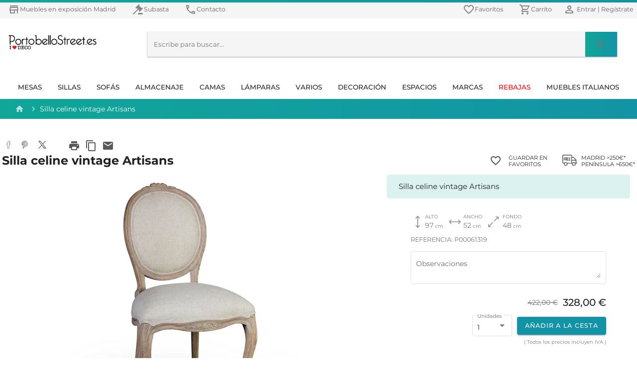

--- FILE ---
content_type: text/html; charset=utf-8
request_url: https://www.portobellostreet.es/p/silla-celine-vintage-artisans
body_size: 83495
content:
<!DOCTYPE html><html lang="es"><head>
    <meta charset="utf-8">
    <title>Silla celine vintage Artisans</title>
    <base href="/">
    <meta name="viewport" content="width=device-width, initial-scale=1">
    <link rel="icon" type="image/x-icon" href="favicon.ico">
    <meta name="google-site-verification" content="4B-ozYlNAOSaP5u3lpFGxKq0gTHF1KTXmtX6r3ZlE6o">
    <link rel="apple-touch-icon" href="/assets/icons/192.png">
    
    <link rel="dns-prefetch" href="https://www.googletagmanager.com">    
    <link rel="dns-prefetch" href="www.google-analytics.com">        	
    <link rel="dns-prefetch" href="s.marvellousmachine.net">    
    <link rel="dns-prefetch" href="api.edrone.me">    

    <link rel="preconnect" href="https://fonts.googleapis.com">    
    <link rel="preconnect" href="https://fonts.gstatic.com" crossorigin="">    
    <link rel="preconnect" href="https://web-api.portobellostreet.es" crossorigin="">
    <style type="text/css">@font-face{font-family:'Montserrat';font-style:italic;font-weight:100;font-display:swap;src:url(https://fonts.gstatic.com/s/montserrat/v15/JTUOjIg1_i6t8kCHKm459WxZqh7p29NfpiOjk20.woff2) format('woff2');unicode-range:U+0460-052F, U+1C80-1C88, U+20B4, U+2DE0-2DFF, U+A640-A69F, U+FE2E-FE2F;}@font-face{font-family:'Montserrat';font-style:italic;font-weight:100;font-display:swap;src:url(https://fonts.gstatic.com/s/montserrat/v15/JTUOjIg1_i6t8kCHKm459WxZqh7g29NfpiOjk20.woff2) format('woff2');unicode-range:U+0400-045F, U+0490-0491, U+04B0-04B1, U+2116;}@font-face{font-family:'Montserrat';font-style:italic;font-weight:100;font-display:swap;src:url(https://fonts.gstatic.com/s/montserrat/v15/JTUOjIg1_i6t8kCHKm459WxZqh7r29NfpiOjk20.woff2) format('woff2');unicode-range:U+0102-0103, U+0110-0111, U+0128-0129, U+0168-0169, U+01A0-01A1, U+01AF-01B0, U+1EA0-1EF9, U+20AB;}@font-face{font-family:'Montserrat';font-style:italic;font-weight:100;font-display:swap;src:url(https://fonts.gstatic.com/s/montserrat/v15/JTUOjIg1_i6t8kCHKm459WxZqh7q29NfpiOjk20.woff2) format('woff2');unicode-range:U+0100-024F, U+0259, U+1E00-1EFF, U+2020, U+20A0-20AB, U+20AD-20CF, U+2113, U+2C60-2C7F, U+A720-A7FF;}@font-face{font-family:'Montserrat';font-style:italic;font-weight:100;font-display:swap;src:url(https://fonts.gstatic.com/s/montserrat/v15/JTUOjIg1_i6t8kCHKm459WxZqh7k29NfpiOj.woff2) format('woff2');unicode-range:U+0000-00FF, U+0131, U+0152-0153, U+02BB-02BC, U+02C6, U+02DA, U+02DC, U+2000-206F, U+2074, U+20AC, U+2122, U+2191, U+2193, U+2212, U+2215, U+FEFF, U+FFFD;}@font-face{font-family:'Montserrat';font-style:italic;font-weight:300;font-display:swap;src:url(https://fonts.gstatic.com/s/montserrat/v15/JTUPjIg1_i6t8kCHKm459WxZYgzz8fZwjimrq1Q_.woff2) format('woff2');unicode-range:U+0460-052F, U+1C80-1C88, U+20B4, U+2DE0-2DFF, U+A640-A69F, U+FE2E-FE2F;}@font-face{font-family:'Montserrat';font-style:italic;font-weight:300;font-display:swap;src:url(https://fonts.gstatic.com/s/montserrat/v15/JTUPjIg1_i6t8kCHKm459WxZYgzz-PZwjimrq1Q_.woff2) format('woff2');unicode-range:U+0400-045F, U+0490-0491, U+04B0-04B1, U+2116;}@font-face{font-family:'Montserrat';font-style:italic;font-weight:300;font-display:swap;src:url(https://fonts.gstatic.com/s/montserrat/v15/JTUPjIg1_i6t8kCHKm459WxZYgzz8_Zwjimrq1Q_.woff2) format('woff2');unicode-range:U+0102-0103, U+0110-0111, U+0128-0129, U+0168-0169, U+01A0-01A1, U+01AF-01B0, U+1EA0-1EF9, U+20AB;}@font-face{font-family:'Montserrat';font-style:italic;font-weight:300;font-display:swap;src:url(https://fonts.gstatic.com/s/montserrat/v15/JTUPjIg1_i6t8kCHKm459WxZYgzz8vZwjimrq1Q_.woff2) format('woff2');unicode-range:U+0100-024F, U+0259, U+1E00-1EFF, U+2020, U+20A0-20AB, U+20AD-20CF, U+2113, U+2C60-2C7F, U+A720-A7FF;}@font-face{font-family:'Montserrat';font-style:italic;font-weight:300;font-display:swap;src:url(https://fonts.gstatic.com/s/montserrat/v15/JTUPjIg1_i6t8kCHKm459WxZYgzz_PZwjimrqw.woff2) format('woff2');unicode-range:U+0000-00FF, U+0131, U+0152-0153, U+02BB-02BC, U+02C6, U+02DA, U+02DC, U+2000-206F, U+2074, U+20AC, U+2122, U+2191, U+2193, U+2212, U+2215, U+FEFF, U+FFFD;}@font-face{font-family:'Montserrat';font-style:italic;font-weight:400;font-display:swap;src:url(https://fonts.gstatic.com/s/montserrat/v15/JTUQjIg1_i6t8kCHKm459WxRxC7m0dR9pBOi.woff2) format('woff2');unicode-range:U+0460-052F, U+1C80-1C88, U+20B4, U+2DE0-2DFF, U+A640-A69F, U+FE2E-FE2F;}@font-face{font-family:'Montserrat';font-style:italic;font-weight:400;font-display:swap;src:url(https://fonts.gstatic.com/s/montserrat/v15/JTUQjIg1_i6t8kCHKm459WxRzS7m0dR9pBOi.woff2) format('woff2');unicode-range:U+0400-045F, U+0490-0491, U+04B0-04B1, U+2116;}@font-face{font-family:'Montserrat';font-style:italic;font-weight:400;font-display:swap;src:url(https://fonts.gstatic.com/s/montserrat/v15/JTUQjIg1_i6t8kCHKm459WxRxi7m0dR9pBOi.woff2) format('woff2');unicode-range:U+0102-0103, U+0110-0111, U+0128-0129, U+0168-0169, U+01A0-01A1, U+01AF-01B0, U+1EA0-1EF9, U+20AB;}@font-face{font-family:'Montserrat';font-style:italic;font-weight:400;font-display:swap;src:url(https://fonts.gstatic.com/s/montserrat/v15/JTUQjIg1_i6t8kCHKm459WxRxy7m0dR9pBOi.woff2) format('woff2');unicode-range:U+0100-024F, U+0259, U+1E00-1EFF, U+2020, U+20A0-20AB, U+20AD-20CF, U+2113, U+2C60-2C7F, U+A720-A7FF;}@font-face{font-family:'Montserrat';font-style:italic;font-weight:400;font-display:swap;src:url(https://fonts.gstatic.com/s/montserrat/v15/JTUQjIg1_i6t8kCHKm459WxRyS7m0dR9pA.woff2) format('woff2');unicode-range:U+0000-00FF, U+0131, U+0152-0153, U+02BB-02BC, U+02C6, U+02DA, U+02DC, U+2000-206F, U+2074, U+20AC, U+2122, U+2191, U+2193, U+2212, U+2215, U+FEFF, U+FFFD;}@font-face{font-family:'Montserrat';font-style:italic;font-weight:500;font-display:swap;src:url(https://fonts.gstatic.com/s/montserrat/v15/JTUPjIg1_i6t8kCHKm459WxZOg3z8fZwjimrq1Q_.woff2) format('woff2');unicode-range:U+0460-052F, U+1C80-1C88, U+20B4, U+2DE0-2DFF, U+A640-A69F, U+FE2E-FE2F;}@font-face{font-family:'Montserrat';font-style:italic;font-weight:500;font-display:swap;src:url(https://fonts.gstatic.com/s/montserrat/v15/JTUPjIg1_i6t8kCHKm459WxZOg3z-PZwjimrq1Q_.woff2) format('woff2');unicode-range:U+0400-045F, U+0490-0491, U+04B0-04B1, U+2116;}@font-face{font-family:'Montserrat';font-style:italic;font-weight:500;font-display:swap;src:url(https://fonts.gstatic.com/s/montserrat/v15/JTUPjIg1_i6t8kCHKm459WxZOg3z8_Zwjimrq1Q_.woff2) format('woff2');unicode-range:U+0102-0103, U+0110-0111, U+0128-0129, U+0168-0169, U+01A0-01A1, U+01AF-01B0, U+1EA0-1EF9, U+20AB;}@font-face{font-family:'Montserrat';font-style:italic;font-weight:500;font-display:swap;src:url(https://fonts.gstatic.com/s/montserrat/v15/JTUPjIg1_i6t8kCHKm459WxZOg3z8vZwjimrq1Q_.woff2) format('woff2');unicode-range:U+0100-024F, U+0259, U+1E00-1EFF, U+2020, U+20A0-20AB, U+20AD-20CF, U+2113, U+2C60-2C7F, U+A720-A7FF;}@font-face{font-family:'Montserrat';font-style:italic;font-weight:500;font-display:swap;src:url(https://fonts.gstatic.com/s/montserrat/v15/JTUPjIg1_i6t8kCHKm459WxZOg3z_PZwjimrqw.woff2) format('woff2');unicode-range:U+0000-00FF, U+0131, U+0152-0153, U+02BB-02BC, U+02C6, U+02DA, U+02DC, U+2000-206F, U+2074, U+20AC, U+2122, U+2191, U+2193, U+2212, U+2215, U+FEFF, U+FFFD;}@font-face{font-family:'Montserrat';font-style:italic;font-weight:700;font-display:swap;src:url(https://fonts.gstatic.com/s/montserrat/v15/JTUPjIg1_i6t8kCHKm459WxZcgvz8fZwjimrq1Q_.woff2) format('woff2');unicode-range:U+0460-052F, U+1C80-1C88, U+20B4, U+2DE0-2DFF, U+A640-A69F, U+FE2E-FE2F;}@font-face{font-family:'Montserrat';font-style:italic;font-weight:700;font-display:swap;src:url(https://fonts.gstatic.com/s/montserrat/v15/JTUPjIg1_i6t8kCHKm459WxZcgvz-PZwjimrq1Q_.woff2) format('woff2');unicode-range:U+0400-045F, U+0490-0491, U+04B0-04B1, U+2116;}@font-face{font-family:'Montserrat';font-style:italic;font-weight:700;font-display:swap;src:url(https://fonts.gstatic.com/s/montserrat/v15/JTUPjIg1_i6t8kCHKm459WxZcgvz8_Zwjimrq1Q_.woff2) format('woff2');unicode-range:U+0102-0103, U+0110-0111, U+0128-0129, U+0168-0169, U+01A0-01A1, U+01AF-01B0, U+1EA0-1EF9, U+20AB;}@font-face{font-family:'Montserrat';font-style:italic;font-weight:700;font-display:swap;src:url(https://fonts.gstatic.com/s/montserrat/v15/JTUPjIg1_i6t8kCHKm459WxZcgvz8vZwjimrq1Q_.woff2) format('woff2');unicode-range:U+0100-024F, U+0259, U+1E00-1EFF, U+2020, U+20A0-20AB, U+20AD-20CF, U+2113, U+2C60-2C7F, U+A720-A7FF;}@font-face{font-family:'Montserrat';font-style:italic;font-weight:700;font-display:swap;src:url(https://fonts.gstatic.com/s/montserrat/v15/JTUPjIg1_i6t8kCHKm459WxZcgvz_PZwjimrqw.woff2) format('woff2');unicode-range:U+0000-00FF, U+0131, U+0152-0153, U+02BB-02BC, U+02C6, U+02DA, U+02DC, U+2000-206F, U+2074, U+20AC, U+2122, U+2191, U+2193, U+2212, U+2215, U+FEFF, U+FFFD;}@font-face{font-family:'Montserrat';font-style:italic;font-weight:900;font-display:swap;src:url(https://fonts.gstatic.com/s/montserrat/v15/JTUPjIg1_i6t8kCHKm459WxZSgnz8fZwjimrq1Q_.woff2) format('woff2');unicode-range:U+0460-052F, U+1C80-1C88, U+20B4, U+2DE0-2DFF, U+A640-A69F, U+FE2E-FE2F;}@font-face{font-family:'Montserrat';font-style:italic;font-weight:900;font-display:swap;src:url(https://fonts.gstatic.com/s/montserrat/v15/JTUPjIg1_i6t8kCHKm459WxZSgnz-PZwjimrq1Q_.woff2) format('woff2');unicode-range:U+0400-045F, U+0490-0491, U+04B0-04B1, U+2116;}@font-face{font-family:'Montserrat';font-style:italic;font-weight:900;font-display:swap;src:url(https://fonts.gstatic.com/s/montserrat/v15/JTUPjIg1_i6t8kCHKm459WxZSgnz8_Zwjimrq1Q_.woff2) format('woff2');unicode-range:U+0102-0103, U+0110-0111, U+0128-0129, U+0168-0169, U+01A0-01A1, U+01AF-01B0, U+1EA0-1EF9, U+20AB;}@font-face{font-family:'Montserrat';font-style:italic;font-weight:900;font-display:swap;src:url(https://fonts.gstatic.com/s/montserrat/v15/JTUPjIg1_i6t8kCHKm459WxZSgnz8vZwjimrq1Q_.woff2) format('woff2');unicode-range:U+0100-024F, U+0259, U+1E00-1EFF, U+2020, U+20A0-20AB, U+20AD-20CF, U+2113, U+2C60-2C7F, U+A720-A7FF;}@font-face{font-family:'Montserrat';font-style:italic;font-weight:900;font-display:swap;src:url(https://fonts.gstatic.com/s/montserrat/v15/JTUPjIg1_i6t8kCHKm459WxZSgnz_PZwjimrqw.woff2) format('woff2');unicode-range:U+0000-00FF, U+0131, U+0152-0153, U+02BB-02BC, U+02C6, U+02DA, U+02DC, U+2000-206F, U+2074, U+20AC, U+2122, U+2191, U+2193, U+2212, U+2215, U+FEFF, U+FFFD;}@font-face{font-family:'Montserrat';font-style:normal;font-weight:100;font-display:swap;src:url(https://fonts.gstatic.com/s/montserrat/v15/JTUQjIg1_i6t8kCHKm45_QpRxC7m0dR9pBOi.woff2) format('woff2');unicode-range:U+0460-052F, U+1C80-1C88, U+20B4, U+2DE0-2DFF, U+A640-A69F, U+FE2E-FE2F;}@font-face{font-family:'Montserrat';font-style:normal;font-weight:100;font-display:swap;src:url(https://fonts.gstatic.com/s/montserrat/v15/JTUQjIg1_i6t8kCHKm45_QpRzS7m0dR9pBOi.woff2) format('woff2');unicode-range:U+0400-045F, U+0490-0491, U+04B0-04B1, U+2116;}@font-face{font-family:'Montserrat';font-style:normal;font-weight:100;font-display:swap;src:url(https://fonts.gstatic.com/s/montserrat/v15/JTUQjIg1_i6t8kCHKm45_QpRxi7m0dR9pBOi.woff2) format('woff2');unicode-range:U+0102-0103, U+0110-0111, U+0128-0129, U+0168-0169, U+01A0-01A1, U+01AF-01B0, U+1EA0-1EF9, U+20AB;}@font-face{font-family:'Montserrat';font-style:normal;font-weight:100;font-display:swap;src:url(https://fonts.gstatic.com/s/montserrat/v15/JTUQjIg1_i6t8kCHKm45_QpRxy7m0dR9pBOi.woff2) format('woff2');unicode-range:U+0100-024F, U+0259, U+1E00-1EFF, U+2020, U+20A0-20AB, U+20AD-20CF, U+2113, U+2C60-2C7F, U+A720-A7FF;}@font-face{font-family:'Montserrat';font-style:normal;font-weight:100;font-display:swap;src:url(https://fonts.gstatic.com/s/montserrat/v15/JTUQjIg1_i6t8kCHKm45_QpRyS7m0dR9pA.woff2) format('woff2');unicode-range:U+0000-00FF, U+0131, U+0152-0153, U+02BB-02BC, U+02C6, U+02DA, U+02DC, U+2000-206F, U+2074, U+20AC, U+2122, U+2191, U+2193, U+2212, U+2215, U+FEFF, U+FFFD;}@font-face{font-family:'Montserrat';font-style:normal;font-weight:300;font-display:swap;src:url(https://fonts.gstatic.com/s/montserrat/v15/JTURjIg1_i6t8kCHKm45_cJD3gTD_vx3rCubqg.woff2) format('woff2');unicode-range:U+0460-052F, U+1C80-1C88, U+20B4, U+2DE0-2DFF, U+A640-A69F, U+FE2E-FE2F;}@font-face{font-family:'Montserrat';font-style:normal;font-weight:300;font-display:swap;src:url(https://fonts.gstatic.com/s/montserrat/v15/JTURjIg1_i6t8kCHKm45_cJD3g3D_vx3rCubqg.woff2) format('woff2');unicode-range:U+0400-045F, U+0490-0491, U+04B0-04B1, U+2116;}@font-face{font-family:'Montserrat';font-style:normal;font-weight:300;font-display:swap;src:url(https://fonts.gstatic.com/s/montserrat/v15/JTURjIg1_i6t8kCHKm45_cJD3gbD_vx3rCubqg.woff2) format('woff2');unicode-range:U+0102-0103, U+0110-0111, U+0128-0129, U+0168-0169, U+01A0-01A1, U+01AF-01B0, U+1EA0-1EF9, U+20AB;}@font-face{font-family:'Montserrat';font-style:normal;font-weight:300;font-display:swap;src:url(https://fonts.gstatic.com/s/montserrat/v15/JTURjIg1_i6t8kCHKm45_cJD3gfD_vx3rCubqg.woff2) format('woff2');unicode-range:U+0100-024F, U+0259, U+1E00-1EFF, U+2020, U+20A0-20AB, U+20AD-20CF, U+2113, U+2C60-2C7F, U+A720-A7FF;}@font-face{font-family:'Montserrat';font-style:normal;font-weight:300;font-display:swap;src:url(https://fonts.gstatic.com/s/montserrat/v15/JTURjIg1_i6t8kCHKm45_cJD3gnD_vx3rCs.woff2) format('woff2');unicode-range:U+0000-00FF, U+0131, U+0152-0153, U+02BB-02BC, U+02C6, U+02DA, U+02DC, U+2000-206F, U+2074, U+20AC, U+2122, U+2191, U+2193, U+2212, U+2215, U+FEFF, U+FFFD;}@font-face{font-family:'Montserrat';font-style:normal;font-weight:400;font-display:swap;src:url(https://fonts.gstatic.com/s/montserrat/v15/JTUSjIg1_i6t8kCHKm459WRhyyTh89ZNpQ.woff2) format('woff2');unicode-range:U+0460-052F, U+1C80-1C88, U+20B4, U+2DE0-2DFF, U+A640-A69F, U+FE2E-FE2F;}@font-face{font-family:'Montserrat';font-style:normal;font-weight:400;font-display:swap;src:url(https://fonts.gstatic.com/s/montserrat/v15/JTUSjIg1_i6t8kCHKm459W1hyyTh89ZNpQ.woff2) format('woff2');unicode-range:U+0400-045F, U+0490-0491, U+04B0-04B1, U+2116;}@font-face{font-family:'Montserrat';font-style:normal;font-weight:400;font-display:swap;src:url(https://fonts.gstatic.com/s/montserrat/v15/JTUSjIg1_i6t8kCHKm459WZhyyTh89ZNpQ.woff2) format('woff2');unicode-range:U+0102-0103, U+0110-0111, U+0128-0129, U+0168-0169, U+01A0-01A1, U+01AF-01B0, U+1EA0-1EF9, U+20AB;}@font-face{font-family:'Montserrat';font-style:normal;font-weight:400;font-display:swap;src:url(https://fonts.gstatic.com/s/montserrat/v15/JTUSjIg1_i6t8kCHKm459WdhyyTh89ZNpQ.woff2) format('woff2');unicode-range:U+0100-024F, U+0259, U+1E00-1EFF, U+2020, U+20A0-20AB, U+20AD-20CF, U+2113, U+2C60-2C7F, U+A720-A7FF;}@font-face{font-family:'Montserrat';font-style:normal;font-weight:400;font-display:swap;src:url(https://fonts.gstatic.com/s/montserrat/v15/JTUSjIg1_i6t8kCHKm459WlhyyTh89Y.woff2) format('woff2');unicode-range:U+0000-00FF, U+0131, U+0152-0153, U+02BB-02BC, U+02C6, U+02DA, U+02DC, U+2000-206F, U+2074, U+20AC, U+2122, U+2191, U+2193, U+2212, U+2215, U+FEFF, U+FFFD;}@font-face{font-family:'Montserrat';font-style:normal;font-weight:500;font-display:swap;src:url(https://fonts.gstatic.com/s/montserrat/v15/JTURjIg1_i6t8kCHKm45_ZpC3gTD_vx3rCubqg.woff2) format('woff2');unicode-range:U+0460-052F, U+1C80-1C88, U+20B4, U+2DE0-2DFF, U+A640-A69F, U+FE2E-FE2F;}@font-face{font-family:'Montserrat';font-style:normal;font-weight:500;font-display:swap;src:url(https://fonts.gstatic.com/s/montserrat/v15/JTURjIg1_i6t8kCHKm45_ZpC3g3D_vx3rCubqg.woff2) format('woff2');unicode-range:U+0400-045F, U+0490-0491, U+04B0-04B1, U+2116;}@font-face{font-family:'Montserrat';font-style:normal;font-weight:500;font-display:swap;src:url(https://fonts.gstatic.com/s/montserrat/v15/JTURjIg1_i6t8kCHKm45_ZpC3gbD_vx3rCubqg.woff2) format('woff2');unicode-range:U+0102-0103, U+0110-0111, U+0128-0129, U+0168-0169, U+01A0-01A1, U+01AF-01B0, U+1EA0-1EF9, U+20AB;}@font-face{font-family:'Montserrat';font-style:normal;font-weight:500;font-display:swap;src:url(https://fonts.gstatic.com/s/montserrat/v15/JTURjIg1_i6t8kCHKm45_ZpC3gfD_vx3rCubqg.woff2) format('woff2');unicode-range:U+0100-024F, U+0259, U+1E00-1EFF, U+2020, U+20A0-20AB, U+20AD-20CF, U+2113, U+2C60-2C7F, U+A720-A7FF;}@font-face{font-family:'Montserrat';font-style:normal;font-weight:500;font-display:swap;src:url(https://fonts.gstatic.com/s/montserrat/v15/JTURjIg1_i6t8kCHKm45_ZpC3gnD_vx3rCs.woff2) format('woff2');unicode-range:U+0000-00FF, U+0131, U+0152-0153, U+02BB-02BC, U+02C6, U+02DA, U+02DC, U+2000-206F, U+2074, U+20AC, U+2122, U+2191, U+2193, U+2212, U+2215, U+FEFF, U+FFFD;}@font-face{font-family:'Montserrat';font-style:normal;font-weight:700;font-display:swap;src:url(https://fonts.gstatic.com/s/montserrat/v15/JTURjIg1_i6t8kCHKm45_dJE3gTD_vx3rCubqg.woff2) format('woff2');unicode-range:U+0460-052F, U+1C80-1C88, U+20B4, U+2DE0-2DFF, U+A640-A69F, U+FE2E-FE2F;}@font-face{font-family:'Montserrat';font-style:normal;font-weight:700;font-display:swap;src:url(https://fonts.gstatic.com/s/montserrat/v15/JTURjIg1_i6t8kCHKm45_dJE3g3D_vx3rCubqg.woff2) format('woff2');unicode-range:U+0400-045F, U+0490-0491, U+04B0-04B1, U+2116;}@font-face{font-family:'Montserrat';font-style:normal;font-weight:700;font-display:swap;src:url(https://fonts.gstatic.com/s/montserrat/v15/JTURjIg1_i6t8kCHKm45_dJE3gbD_vx3rCubqg.woff2) format('woff2');unicode-range:U+0102-0103, U+0110-0111, U+0128-0129, U+0168-0169, U+01A0-01A1, U+01AF-01B0, U+1EA0-1EF9, U+20AB;}@font-face{font-family:'Montserrat';font-style:normal;font-weight:700;font-display:swap;src:url(https://fonts.gstatic.com/s/montserrat/v15/JTURjIg1_i6t8kCHKm45_dJE3gfD_vx3rCubqg.woff2) format('woff2');unicode-range:U+0100-024F, U+0259, U+1E00-1EFF, U+2020, U+20A0-20AB, U+20AD-20CF, U+2113, U+2C60-2C7F, U+A720-A7FF;}@font-face{font-family:'Montserrat';font-style:normal;font-weight:700;font-display:swap;src:url(https://fonts.gstatic.com/s/montserrat/v15/JTURjIg1_i6t8kCHKm45_dJE3gnD_vx3rCs.woff2) format('woff2');unicode-range:U+0000-00FF, U+0131, U+0152-0153, U+02BB-02BC, U+02C6, U+02DA, U+02DC, U+2000-206F, U+2074, U+20AC, U+2122, U+2191, U+2193, U+2212, U+2215, U+FEFF, U+FFFD;}@font-face{font-family:'Montserrat';font-style:normal;font-weight:900;font-display:swap;src:url(https://fonts.gstatic.com/s/montserrat/v15/JTURjIg1_i6t8kCHKm45_epG3gTD_vx3rCubqg.woff2) format('woff2');unicode-range:U+0460-052F, U+1C80-1C88, U+20B4, U+2DE0-2DFF, U+A640-A69F, U+FE2E-FE2F;}@font-face{font-family:'Montserrat';font-style:normal;font-weight:900;font-display:swap;src:url(https://fonts.gstatic.com/s/montserrat/v15/JTURjIg1_i6t8kCHKm45_epG3g3D_vx3rCubqg.woff2) format('woff2');unicode-range:U+0400-045F, U+0490-0491, U+04B0-04B1, U+2116;}@font-face{font-family:'Montserrat';font-style:normal;font-weight:900;font-display:swap;src:url(https://fonts.gstatic.com/s/montserrat/v15/JTURjIg1_i6t8kCHKm45_epG3gbD_vx3rCubqg.woff2) format('woff2');unicode-range:U+0102-0103, U+0110-0111, U+0128-0129, U+0168-0169, U+01A0-01A1, U+01AF-01B0, U+1EA0-1EF9, U+20AB;}@font-face{font-family:'Montserrat';font-style:normal;font-weight:900;font-display:swap;src:url(https://fonts.gstatic.com/s/montserrat/v15/JTURjIg1_i6t8kCHKm45_epG3gfD_vx3rCubqg.woff2) format('woff2');unicode-range:U+0100-024F, U+0259, U+1E00-1EFF, U+2020, U+20A0-20AB, U+20AD-20CF, U+2113, U+2C60-2C7F, U+A720-A7FF;}@font-face{font-family:'Montserrat';font-style:normal;font-weight:900;font-display:swap;src:url(https://fonts.gstatic.com/s/montserrat/v15/JTURjIg1_i6t8kCHKm45_epG3gnD_vx3rCs.woff2) format('woff2');unicode-range:U+0000-00FF, U+0131, U+0152-0153, U+02BB-02BC, U+02C6, U+02DA, U+02DC, U+2000-206F, U+2074, U+20AC, U+2122, U+2191, U+2193, U+2212, U+2215, U+FEFF, U+FFFD;}</style>
    <style type="text/css">@font-face{font-family:'Material Icons';font-style:normal;font-weight:400;font-display:swap;src:url(https://fonts.gstatic.com/s/materialicons/v140/flUhRq6tzZclQEJ-Vdg-IuiaDsNcIhQ8tQ.woff2) format('woff2');}.material-icons{font-family:'Material Icons';font-weight:normal;font-style:normal;font-size:24px;line-height:1;letter-spacing:normal;text-transform:none;display:inline-block;white-space:nowrap;word-wrap:normal;direction:ltr;-webkit-font-feature-settings:'liga';-webkit-font-smoothing:antialiased;}</style>
    <link rel="manifest" href="manifest.webmanifest">
    <meta name="theme-color" content="#1394a6">
<style>.mat-typography{font:400 14px/20px Montserrat,sans-serif;letter-spacing:normal;}html{min-height:100%;}body{min-height:100%;}*,body{margin:0;padding:0;}*{box-sizing:border-box;outline:none;}:root{--swiper-theme-color:#1394a6;}</style><style>.mat-form-field-can-float.mat-form-field-should-float .mat-form-field-label,.mat-form-field-can-float .mat-input-server:focus+.mat-form-field-label-wrapper .mat-form-field-label{transform:translateY(-1.34375em) scale(.75);width:133.3333333333%;}.mat-form-field-appearance-outline.mat-form-field-can-float.mat-form-field-should-float .mat-form-field-label,.mat-form-field-appearance-outline.mat-form-field-can-float .mat-input-server:focus+.mat-form-field-label-wrapper .mat-form-field-label{transform:translateY(-1.59375em) scale(.75);width:133.3333333333%;}.mat-typography h1{font:400 24px/32px Montserrat,sans-serif;letter-spacing:normal;margin:0 0 16px;}.mat-h2,.mat-typography h2{font:500 20px/32px Montserrat,sans-serif;letter-spacing:normal;margin:0 0 16px;}.mat-typography h3{font:400 16px/28px Montserrat,sans-serif;letter-spacing:normal;margin:0 0 16px;}.mat-body-2{font:500 14px/24px Montserrat,sans-serif;letter-spacing:normal;}.mat-body,.mat-typography{font:400 14px/20px Montserrat,sans-serif;letter-spacing:normal;}.mat-typography p{margin:0 0 12px;}.mat-button,.mat-raised-button{font-family:Montserrat,sans-serif;font-size:14px;font-weight:500;}.mat-checkbox{font-family:Montserrat,sans-serif;}.mat-checkbox-layout .mat-checkbox-label{line-height:24px;}.mat-expansion-panel-header{font-family:Montserrat,sans-serif;font-size:15px;font-weight:400;}.mat-expansion-panel-content{font:400 14px/20px Montserrat,sans-serif;letter-spacing:normal;}.mat-form-field{font-size:inherit;font-weight:400;line-height:1.125;font-family:Montserrat,sans-serif;letter-spacing:normal;}.mat-form-field-wrapper{padding-bottom:1.34375em;}.mat-form-field-infix{padding:.5em 0;border-top:.84375em solid #0000;}.mat-form-field-can-float.mat-form-field-should-float .mat-form-field-label,.mat-form-field-can-float .mat-input-server:focus+.mat-form-field-label-wrapper .mat-form-field-label{transform:translateY(-1.34373em) scale(.75);width:133.3333533333%;}.mat-form-field-label-wrapper{top:-.84375em;padding-top:.84375em;}.mat-form-field-label{top:1.34375em;}.mat-form-field-subscript-wrapper{font-size:75%;margin-top:.6666666667em;top:calc(100% - 1.7916666667em);}.mat-form-field-appearance-outline .mat-form-field-infix{padding:1em 0;}.mat-form-field-appearance-outline .mat-form-field-label{top:1.84375em;margin-top:-.25em;}.mat-form-field-appearance-outline.mat-form-field-can-float.mat-form-field-should-float .mat-form-field-label,.mat-form-field-appearance-outline.mat-form-field-can-float .mat-input-server:focus+.mat-form-field-label-wrapper .mat-form-field-label{transform:translateY(-1.59373em) scale(.75);width:133.3333533333%;}input.mat-input-element{margin-top:-.0625em;}.mat-select{font-family:Montserrat,sans-serif;}.mat-select-trigger{height:1.125em;}.mat-toolbar,.mat-toolbar h3{font:500 20px/32px Montserrat,sans-serif;letter-spacing:normal;margin:0;}.mat-ripple{overflow:hidden;position:relative;}.mat-ripple:not(:empty){transform:translateZ(0);}.mat-ripple-element{position:absolute;border-radius:50%;pointer-events:none;transition:opacity,transform 0ms cubic-bezier(0,0,.2,1);transform:scale(0);}.cdk-visually-hidden{border:0;clip:rect(0 0 0 0);height:1px;margin:-1px;overflow:hidden;padding:0;position:absolute;width:1px;white-space:nowrap;outline:0;-webkit-appearance:none;-moz-appearance:none;}.mat-focus-indicator{position:relative;}.mat-drawer-container{background-color:#fafafa;color:#000000de;}.mat-drawer{color:#000000de;}.mat-drawer{background-color:#fff;}.mat-drawer:not(.mat-drawer-side){box-shadow:0 8px 10px -5px #0003,0 16px 24px 2px #00000024,0 6px 30px 5px #0000001f;}.mat-form-field-label{color:#0009;}.mat-form-field-appearance-outline .mat-form-field-outline{color:#0000001f;}.mat-form-field-appearance-outline .mat-form-field-outline-thick{color:#000000de;}.mat-toolbar{background:#f5f5f5;color:#000000de;}.mat-toolbar-multiple-rows{min-height:64px;}.mat-toolbar-row,.mat-toolbar-single-row{height:64px;}@media (max-width:599px){.mat-toolbar-multiple-rows{min-height:56px;}.mat-toolbar-row,.mat-toolbar-single-row{height:56px;}}.mat-button{color:inherit;background:#0000;}.mat-button-focus-overlay{background:#000;}.mat-raised-button{color:#000000de;background-color:#fff;}.mat-raised-button.mat-primary,.mat-raised-button.mat-warn{color:#fff;}.mat-raised-button.mat-button-disabled.mat-button-disabled,.mat-raised-button.mat-primary.mat-button-disabled,.mat-raised-button.mat-warn.mat-button-disabled{color:#00000042;}.mat-raised-button.mat-primary{background-color:#1394a6;}.mat-raised-button.mat-warn{background-color:#e91e63;}.mat-raised-button.mat-button-disabled.mat-button-disabled,.mat-raised-button.mat-primary.mat-button-disabled,.mat-raised-button.mat-warn.mat-button-disabled{background-color:#0000001f;}.mat-raised-button:not([class*=mat-elevation-z]){box-shadow:0 3px 1px -2px #0003,0 2px 2px 0 #00000024,0 1px 5px 0 #0000001f;}.mat-raised-button:not(.mat-button-disabled):active:not([class*=mat-elevation-z]){box-shadow:0 5px 5px -3px #0003,0 8px 10px 1px #00000024,0 3px 14px 2px #0000001f;}.mat-raised-button.mat-button-disabled:not([class*=mat-elevation-z]){box-shadow:0 0 0 0 #0003,0 0 0 0 #00000024,0 0 0 0 #0000001f;}.mat-checkbox-frame{border-color:#0000008a;}.mat-checkbox-checkmark{fill:#fafafa;}.mat-checkbox-checkmark-path{stroke:#fafafa!important;}.mat-checkbox-mixedmark{background-color:#fafafa;}.mat-checkbox .mat-ripple-element{background-color:#000;}.mat-checkbox:active:not(.mat-checkbox-disabled).mat-primary .mat-ripple-element{background:#1394a6;}.mat-checkbox:active:not(.mat-checkbox-disabled).mat-accent .mat-ripple-element{background:#ff4081;}.mat-input-element:disabled{color:#00000061;}.mat-input-element{caret-color:#1394a6;}.mat-input-element::placeholder{color:#0000006b;}.mat-input-element::-moz-placeholder{color:#0000006b;}.mat-input-element::-webkit-input-placeholder{color:#0000006b;}.mat-input-element:-ms-input-placeholder{color:#0000006b;}.mat-expansion-panel{background:#fff;color:#000000de;}.mat-expansion-panel:not([class*=mat-elevation-z]){box-shadow:0 3px 1px -2px #0003,0 2px 2px 0 #00000024,0 1px 5px 0 #0000001f;}.mat-expansion-panel-header-title{color:#000000de;}.mat-expansion-panel-header{height:48px;}.mat-expansion-panel-header.mat-expanded{height:64px;}.mat-select-value{color:#000000de;}.mat-select-arrow{color:#0000008a;}html{min-height:100%;}body{min-height:100%;}*,body{margin:0;padding:0;}*{box-sizing:border-box;outline:none;}.h-100{height:100%!important;}.theme-container{max-width:1300px;margin:0 auto;padding:0 4px;}@media (min-width:1280px){.theme-container{max-width:1300px;}}@media (max-width:599px){.theme-container{padding:0 10px;}}.main{min-height:400px;}ul{list-style:none;}ul{margin:0;padding:0;}a{text-decoration:none;color:#757575;}a:active,a:focus,a:visited{color:inherit;}.ls-100{letter-spacing:.1em!important;}h1,h2,h3{margin:0;}.mat-typography h1,h1{font-size:24px;font-weight:600;line-height:1em;}.mat-typography h2,h2{font-size:22px;font-weight:500;}.mat-typography h3,h3{font-size:20px;font-weight:500;}.clear{clear:both;}.pointer{cursor:pointer;}.divider{border-top:1px solid #ccc9;}.p-1{padding:10px!important;}.py-1{padding:10px 0!important;}.py-3{padding:30px 0!important;}.px-05{padding:0 5px!important;}.px-16{padding:0 16px!important;}.px-4{padding:0 40px!important;}.mt-05{margin-top:5px!important;}.mt-1{margin-top:10px!important;}.mt-2{margin-top:20px!important;}.mt-3{margin-top:30px!important;}.mt-4{margin-top:40px!important;}.mb-05{margin-bottom:5px!important;}.mb-1{margin-bottom:10px!important;}.mb-3{margin-bottom:30px!important;}.mr-1{margin-right:10px!important;}.ml-1{margin-left:15px!important;}.ml-3{margin-left:30px!important;}.w-100{width:100%!important;}.text-center{text-align:center;}.text-right{text-align:right;}.center{margin-left:auto;margin-right:auto;}.text-muted{color:#757575!important;}.color-primary{color:#004c54!important;}.gradient{background:#10a698;background:linear-gradient(90deg,#10a698,#1394a6);}.minShadow{box-shadow:0 1px 3px #0000001f,0 1px 2px #0000003d;transition:all .3s cubic-bezier(.25,.8,.25,1);}.alpha-50{opacity:.5;filter:alpha(opacity=50);}.alpha-65{opacity:.65;filter:alpha(opacity=65);}.alpha-80{opacity:.8;filter:alpha(opacity=80);}.fsmall{color:#757575;font-size:calc(14px * .7);line-height:calc(20px * .7);}.fsmedium{font-size:calc(14px * .9);line-height:calc(20px * .9);}.c-65{color:#757575;}.mat-sidenav-container{background-color:#fff!important;}.top-toolbar{position:fixed;top:0;margin-right:auto;margin-left:auto;right:0;left:0;z-index:10;}.top-toolbar .line{height:5px;z-index:11;}.top-toolbar.mat-toolbar{min-height:37px;}.top-toolbar.mat-toolbar-row{height:37px;font-size:calc(14px * .9);padding-left:0;padding-right:0;background-color:#f5f5f5;color:#616161;}.top-toolbar.mat-toolbar-row .mat-icon{opacity:.75;}.top-login-register .mat-button{padding:2px;min-width:20px;}.top-login-register .account-title{max-width:100px;white-space:nowrap;overflow:hidden;text-overflow:ellipsis;}.logo-toolbar{padding-top:37px;}.logo-toolbar.mat-toolbar{background-color:#fff;}.logo-toolbar.mat-toolbar-row{height:104px;padding-left:0;padding-right:0;}.logo img{margin-left:16px;min-width:180px;max-width:200px;}.top-menu .mat-button{font-size:calc(14px * .9);font-weight:400;}.top-navbar.mat-toolbar{background-color:#fff!important;height:48px;padding:0;}@media (max-width:900px){.top-navbar.mat-toolbar a{min-width:59px;border-radius:0;text-transform:uppercase;font-size:11px;padding:6px 3px;}}@media (min-width:901px){.top-navbar.mat-toolbar a{min-width:59px;border-radius:0;text-transform:uppercase;font-size:13.5px;padding:6px 7px;}}@media (min-width:1100px){.top-navbar.mat-toolbar a{min-width:70px;border-radius:0;text-transform:uppercase;padding:6px 16px;}}@media (max-width:599px){.hide-lt-sm,.main-menu{display:none;}}@media (min-width:600px){.hide-gt-sm{display:none;}}@media (max-width:599px){.hide-lt-sm{display:none;}}@media (max-width:767px){.hide-lt-md{display:none;}}.sidenav-container-carrito{font-size:13px;}.sidenav-container-carrito .mat-list{padding:0;}.sidenav-container-carrito .headerfiltro{top:0;height:113px;}.sidenav-container-carrito .contentfiltro{top:113px;width:96%;bottom:125px;}.sidenav-container-carrito .footerfiltro{height:135px;}.sidenav-container-carrito.sidenav-favoritos .contentfiltro{width:96%;bottom:95px;}.sidenav-container-carrito.sidenav-favoritos .footerfiltro{height:85px;}.breadcrumb{color:#fff;padding:8px 0;box-shadow:none;margin-bottom:0;}.breadcrumb a,.breadcrumb span{text-decoration:none;color:inherit;padding:0 0 0 4px;line-height:24px;}.breadcrumb .mat-icon{font-size:calc(14px * 1.3);height:24px;width:24px;padding:0 6px;opacity:.7;line-height:24px;}.app-sidenav-container{flex:1;position:fixed;width:100%;min-width:100%;height:100%;min-height:100%;}.app-sidenav-content{display:flex;height:100%;flex-direction:column;}.app-sidenav{width:280px;}.app-sidenav .wrapper{margin:5px;}.app-sidenav .mat-toolbar{background-color:#009fb0;}.footer{margin-top:20px;min-height:100px;border-top:1px solid #e0e0e0;}.footer a{color:#fff;}.footer .top{padding-top:50px;}.footer .top .links ul li{padding:2px 0;}.footer .top .links ul li a{text-decoration:none;color:#757575;font-size:calc(14px * .9);}.footer .top .links ul li:hover{text-decoration:underline;}.footer .top .links ul li:first-child{margin-bottom:20px;text-decoration:none;}.footer .mat-icon{height:21px;line-height:21px;}.footer .bottom{color:#fff;}.footer .bottom img{width:100%!important;height:auto!important;margin:auto;padding:0;}.footer .social .mat-icon{color:#212121;}.footer .social .mat-button{padding:0 20px;}.footer .contact-information .mat-icon{margin-right:10px;}.footer .contact-information p{text-align:right;}.footer .subscribe-block{padding:16px 0 32px;text-align:left;}.footer .subscribe-block p{margin-bottom:6px;padding:0 16px;}.footer .subscribe-block .subscribe-search-form{height:50px;padding:0 16px;}.footer .subscribe-block .subscribe-search-form input[type=text]{border:0;outline:none;padding:0 25px;}.footer .subscribe-block .subscribe-search-form button{padding:0 24px;border-radius:0;background-color:#15decb;color:#000;}.footer .subscribe-block .subscribe-search-form+div{margin-top:6px;padding:0 16px;}.footer .subscribe-block .mat-checkbox-frame{border-color:#fff;}.search-form{overflow:hidden;height:50px;}.search-form input[type=text]{padding:0 12px;border:1px solid #eee;background-color:#f5f5f5;color:#757575;font-family:Montserrat,sans-serif;}.search-form .search-btn{border-radius:0;min-width:64px;color:#fff;border:1px solid #1394a6;text-align:center;}.search-form:hover{box-shadow:0 3px 6px #00000029,0 3px 6px #0000003b;}:root{--swiper-theme-color:#1394a6;}@media (max-width:599px){.top-toolbar.mat-toolbar-row{padding:0;}.top-toolbar.mat-toolbar-row .top-menu{margin-right:0;}.top-toolbar.mat-toolbar-row .top-menu a{min-width:24px;}.top-toolbar.mat-toolbar-row .mat-button{padding-left:10px;padding-right:10px;}.logo img{margin-left:auto;}.logo-toolbar.mat-toolbar-row{height:80px;}.search-form input[type=text]{width:160px;}.footer{font-size:calc(14px * .9);}.footer .social .mat-button{min-width:36px;padding:0 10px;}.footer .top .links ul li{padding:6px 0;}.footer .subscribe-block .subscribe-search-form{height:40px;margin-top:16px;}.footer .subscribe-block .subscribe-search-form button,.footer .subscribe-block .subscribe-search-form input[type=text]{padding:0 8px;font-size:calc(14px * .9);}.footer .contact-information p{text-align:center;}}@media (min-width:600px) and (max-width:959px){.top-toolbar.mat-toolbar-row{padding:0;}.top-toolbar.mat-toolbar-row .top-menu{margin-right:0;}.logo img{margin-left:auto;}.footer{font-size:calc(14px * .9);}.footer .footerMenu{margin-bottom:16px;}.footer .contact-information p{text-align:center;}.footer .subscribe-block .subscribe-search-form{margin-top:16px;}}@media (min-width:960px) and (max-width:1279px){.top-toolbar.mat-toolbar-row{padding:0;}.top-toolbar.mat-toolbar-row .top-menu{margin-right:0;}.logo img{margin-left:auto;}.footer{font-size:calc(14px * .9);}.footer .social .mat-button{min-width:36px;}.footer .subscribe-block .subscribe-search-form{height:40px;margin-top:16px;}.footer .subscribe-block .subscribe-search-form button,.footer .subscribe-block .subscribe-search-form input[type=text]{padding:0 8px;font-size:calc(14px * .9);}}#product .price{font-size:20px;font-weight:500;color:#212121;}#product .price-old{color:#757575;text-decoration:line-through;line-height:30px;margin-left:12px;}.measurement{margin-right:12px;}.measurement .mat-icon{margin-right:5px;}#product{max-width:100%;}#product .share{margin-top:27px;}#product .share .share-item{width:24px;height:24px;margin-right:10px;display:inline-block;cursor:pointer;margin-bottom:8px;}#product .share .share-item.mat-button{line-height:24px;min-width:24px;padding:3px 1px;}#product .share .share-item.mat-button .mat-icon{width:24px;height:24px;opacity:.75;}#product .share .share-item.mat-button .mat-icon svg{width:16px!important;height:16px!important;}#product .share .share-item.share-icon-up.mat-button .mat-icon{margin-top:-5px;}#product .tags-right{float:right;}#product .tags-right .tag{display:inline-block;margin-left:30px;}#product .tags-right .tag .mat-icon{width:30px;height:30px;opacity:.75;}#product .tags-right .tag:first-child{margin-left:0;cursor:pointer;}#product .tags-right .icon{color:#1d1d26;display:inline-block;margin-right:8px;}#product .tags-right .text{display:inline-block;color:#1d1d26;font-size:11px;line-height:13px;}#product #gallery{width:100%;}#product #gallery .img-container{position:relative;}#product #gallery .img-container .icon{position:absolute;z-index:2;font-size:26px;line-height:10px;top:14px;right:16px;cursor:pointer;color:#1d1d26;transition:all .2s;transform:scale(0);width:40px;height:40px;border-radius:50%;background:#fff;box-shadow:0 1px 3px #1d1d264d;}#product #gallery .img-container .icon .mat-icon.material-icons{position:relative;left:7.5px;font-size:26px;line-height:40px;}#product #gallery .img-container:hover .icon{transform:scale(1);}.img-normal{max-height:500px;}#product #gallery .img-container img{width:100%;height:500px;object-fit:contain;}#product #gallery .img-miniatures{margin-top:24px;}#product #gallery .img-miniatures img{display:inline-block;width:auto;height:70px;margin-right:20px;margin-bottom:10px;cursor:pointer;transition:all .2s;}#product #gallery .img-miniatures img:hover{opacity:.6;filter:alpha(opacity=60);}#product .mat-expansion-panel-header{background-color:#10a69826!important;}#product .mat-expansion-panel-body{padding-top:15px;}#product .description{line-height:1.4em;}#product .btn-vms{display:none;}@media screen and (max-width:580px){#product #gallery .img-miniatures{height:100%;width:95%;overflow-x:scroll;white-space:nowrap;display:inline-block;margin-right:10px;margin-left:10px;scrollbar-width:thin;scrollbar-color:#0000001a #0003;}#product #gallery .img-miniatures .inner{height:300%;width:100%;content:".";}#product #gallery .img-miniatures--simple::-webkit-scrollbar{width:6px;height:6px;}#product #gallery .img-miniatures--simple::-webkit-scrollbar-track{border-radius:10px;background:#0000001a;}#product #gallery .img-miniatures--simple::-webkit-scrollbar-thumb{border-radius:10px;background:#0003;}#product #gallery .img-miniatures--simple::-webkit-scrollbar-thumb:hover{background:#0006;}#product #gallery .img-miniatures--simple::-webkit-scrollbar-thumb:active{background:#000000e6;}#product .textOverflow{--max-lines:2;position:relative;max-height:calc(var(--lh) * var(--max-lines));overflow:hidden;padding-right:1rem;--lh:1.4rem;line-height:1.4rem;margin-left:15px;margin-right:15px;text-align:justify;}#product .textOverflow:before{position:absolute;content:"...";bottom:0;right:0;}#product .textOverflow:after{content:"";position:absolute;right:0;width:1rem;height:1rem;background:#fff;}#product .btn-vms{display:inline-block;background-color:#1394a6;color:#fff;position:relative;float:right;margin-right:10px;margin-bottom:10px;background:linear-gradient(90deg,#10a698,#1394a6);box-sizing:border-box;outline:none;border-radius:4px;text-align:center;border:none;padding:5px 11px;}#product .btn-vms:active{box-shadow:0 3px 1px -2px #0003,0 2px 2px 0 #00000024,0 1px 5px 0 #0000001f;}#product #gallery .img-container img{width:100%;height:370px;object-fit:contain;}}#product .mat-form-field{width:100%!important;}.cart .mat-form-field-appearance-outline .mat-form-field-wrapper{margin:0!important;padding-bottom:0!important;}.cart .mat-form-field-appearance-outline .mat-form-field-wrapper .mat-form-field-infix{padding:.7em 0!important;}.cart .addtocart{letter-spacing:.1em;text-transform:uppercase;font-size:calc(14px * .9);}.fixedExpansion.mat-expansion-panel{box-shadow:none!important;}.fixedExpansion .mat-expansion-panel-header{pointer-events:none;}#product .infoboxes{padding-top:60px;}#product .infobox:not(.featured){border:1px solid #1d1d263d;position:relative;padding:24px 87px 24px 64px;border-radius:6px;}#product .infobox:not(.featured) .icon{position:absolute;top:28px;left:16px;width:30px;height:30px;}#product .infobox:not(.featured) .mat-icon{width:32px;height:32px;font-size:32px;}#product .infobox.featured{border:2px solid #1394a6;border-radius:6px;padding:24px;}#product .infobox.featured .icon,#product .infobox.featured .mat-icon{margin-bottom:16px;width:40px;height:40px;}#product .stamps .stamp{vertical-align:top;display:inline-block;max-width:102px;margin-right:30px;}#product .stamps .stamp:last-child{margin-right:0;}#product .stamps .stamp .icon .mat-icon{height:52px;width:52px;display:table;margin:10px auto 0;font-size:48px;}.margin-t-80{margin-top:80px!important;}.margin-l-60{margin-left:60px;}#comments{margin-bottom:80px;}#comments p{font-size:16px;color:#1d1d26a6;}mat-sidenav-container .mat-drawer-container{z-index:5;}@media (max-width:768px){.contenido-sidenav{position:relative;width:300px;height:100%;padding:0 10px 0 0;}}@media (min-width:769px){.contenido-sidenav{position:relative;width:500px;height:100%;padding:0 10px 0 0;}}.Btn-Cerrar{top:15px;float:right;}.Btn-Cerrar,.TituloFiltro{position:relative;display:inline;}.TituloFiltro{float:left;}.headerfiltro{position:absolute;top:0;left:0;height:50px;right:0;overflow:hidden;}.contentfiltro{position:absolute;top:70px;bottom:80px;left:2px;right:0;width:98%;margin:auto;overflow:auto;overflow-x:hidden;}.footerfiltro{position:absolute;text-align:center;bottom:0;height:60px;left:0;right:0;overflow:hidden;z-index:1;}.material-icons{display:inline-flex;align-items:center;justify-content:center;vertical-align:middle;}@media print{.noprint,app-header{display:none;}}.b-form{position:absolute;left:-1000px;top:-1000px;}.cartelas{width:100%;text-align:center;line-height:30px;padding:5px;}@media (max-width:599px){.cartelas{line-height:20px;}}.chk-legend-small{font-size:.6rem;padding:0 24px!important;margin:0!important;}.main-menu a[href="/rebajas"]{color:red;}</style><link rel="stylesheet" href="styles.8908333bda6819d59c6c.css" media="print" onload="this.media='all'"><noscript><link rel="stylesheet" href="styles.8908333bda6819d59c6c.css"></noscript><style ng-transition="pbstApp">.mat-drawer-container{position:relative;z-index:1;box-sizing:border-box;-webkit-overflow-scrolling:touch;display:block;overflow:hidden}.mat-drawer-container[fullscreen]{top:0;left:0;right:0;bottom:0;position:absolute}.mat-drawer-container[fullscreen].mat-drawer-container-has-open{overflow:hidden}.mat-drawer-container.mat-drawer-container-explicit-backdrop .mat-drawer-side{z-index:3}.mat-drawer-container.ng-animate-disabled .mat-drawer-backdrop,.mat-drawer-container.ng-animate-disabled .mat-drawer-content,.ng-animate-disabled .mat-drawer-container .mat-drawer-backdrop,.ng-animate-disabled .mat-drawer-container .mat-drawer-content{transition:none}.mat-drawer-backdrop{top:0;left:0;right:0;bottom:0;position:absolute;display:block;z-index:3;visibility:hidden}.mat-drawer-backdrop.mat-drawer-shown{visibility:visible}.mat-drawer-transition .mat-drawer-backdrop{transition-duration:400ms;transition-timing-function:cubic-bezier(0.25, 0.8, 0.25, 1);transition-property:background-color,visibility}.cdk-high-contrast-active .mat-drawer-backdrop{opacity:.5}.mat-drawer-content{position:relative;z-index:1;display:block;height:100%;overflow:auto}.mat-drawer-transition .mat-drawer-content{transition-duration:400ms;transition-timing-function:cubic-bezier(0.25, 0.8, 0.25, 1);transition-property:transform,margin-left,margin-right}.mat-drawer{position:relative;z-index:4;display:block;position:absolute;top:0;bottom:0;z-index:3;outline:0;box-sizing:border-box;overflow-y:auto;transform:translate3d(-100%, 0, 0)}.cdk-high-contrast-active .mat-drawer,.cdk-high-contrast-active [dir=rtl] .mat-drawer.mat-drawer-end{border-right:solid 1px currentColor}.cdk-high-contrast-active [dir=rtl] .mat-drawer,.cdk-high-contrast-active .mat-drawer.mat-drawer-end{border-left:solid 1px currentColor;border-right:none}.mat-drawer.mat-drawer-side{z-index:2}.mat-drawer.mat-drawer-end{right:0;transform:translate3d(100%, 0, 0)}[dir=rtl] .mat-drawer{transform:translate3d(100%, 0, 0)}[dir=rtl] .mat-drawer.mat-drawer-end{left:0;right:auto;transform:translate3d(-100%, 0, 0)}.mat-drawer-inner-container{width:100%;height:100%;overflow:auto;-webkit-overflow-scrolling:touch}.mat-sidenav-fixed{position:fixed}
</style><style ng-transition="pbstApp">.cdk-high-contrast-active .mat-toolbar{outline:solid 1px}.mat-toolbar-row,.mat-toolbar-single-row{display:flex;box-sizing:border-box;padding:0 16px;width:100%;flex-direction:row;align-items:center;white-space:nowrap}.mat-toolbar-multiple-rows{display:flex;box-sizing:border-box;flex-direction:column;width:100%}
</style><style ng-transition="pbstApp">.mat-button .mat-button-focus-overlay,.mat-icon-button .mat-button-focus-overlay{opacity:0}.mat-button:hover:not(.mat-button-disabled) .mat-button-focus-overlay,.mat-stroked-button:hover:not(.mat-button-disabled) .mat-button-focus-overlay{opacity:.04}@media(hover: none){.mat-button:hover:not(.mat-button-disabled) .mat-button-focus-overlay,.mat-stroked-button:hover:not(.mat-button-disabled) .mat-button-focus-overlay{opacity:0}}.mat-button,.mat-icon-button,.mat-stroked-button,.mat-flat-button{box-sizing:border-box;position:relative;-webkit-user-select:none;-moz-user-select:none;-ms-user-select:none;user-select:none;cursor:pointer;outline:none;border:none;-webkit-tap-highlight-color:transparent;display:inline-block;white-space:nowrap;text-decoration:none;vertical-align:baseline;text-align:center;margin:0;min-width:64px;line-height:36px;padding:0 16px;border-radius:4px;overflow:visible}.mat-button::-moz-focus-inner,.mat-icon-button::-moz-focus-inner,.mat-stroked-button::-moz-focus-inner,.mat-flat-button::-moz-focus-inner{border:0}.mat-button.mat-button-disabled,.mat-icon-button.mat-button-disabled,.mat-stroked-button.mat-button-disabled,.mat-flat-button.mat-button-disabled{cursor:default}.mat-button.cdk-keyboard-focused .mat-button-focus-overlay,.mat-button.cdk-program-focused .mat-button-focus-overlay,.mat-icon-button.cdk-keyboard-focused .mat-button-focus-overlay,.mat-icon-button.cdk-program-focused .mat-button-focus-overlay,.mat-stroked-button.cdk-keyboard-focused .mat-button-focus-overlay,.mat-stroked-button.cdk-program-focused .mat-button-focus-overlay,.mat-flat-button.cdk-keyboard-focused .mat-button-focus-overlay,.mat-flat-button.cdk-program-focused .mat-button-focus-overlay{opacity:.12}.mat-button::-moz-focus-inner,.mat-icon-button::-moz-focus-inner,.mat-stroked-button::-moz-focus-inner,.mat-flat-button::-moz-focus-inner{border:0}.mat-raised-button{box-sizing:border-box;position:relative;-webkit-user-select:none;-moz-user-select:none;-ms-user-select:none;user-select:none;cursor:pointer;outline:none;border:none;-webkit-tap-highlight-color:transparent;display:inline-block;white-space:nowrap;text-decoration:none;vertical-align:baseline;text-align:center;margin:0;min-width:64px;line-height:36px;padding:0 16px;border-radius:4px;overflow:visible;transform:translate3d(0, 0, 0);transition:background 400ms cubic-bezier(0.25, 0.8, 0.25, 1),box-shadow 280ms cubic-bezier(0.4, 0, 0.2, 1)}.mat-raised-button::-moz-focus-inner{border:0}.mat-raised-button.mat-button-disabled{cursor:default}.mat-raised-button.cdk-keyboard-focused .mat-button-focus-overlay,.mat-raised-button.cdk-program-focused .mat-button-focus-overlay{opacity:.12}.mat-raised-button::-moz-focus-inner{border:0}._mat-animation-noopable.mat-raised-button{transition:none;animation:none}.mat-stroked-button{border:1px solid currentColor;padding:0 15px;line-height:34px}.mat-stroked-button .mat-button-ripple.mat-ripple,.mat-stroked-button .mat-button-focus-overlay{top:-1px;left:-1px;right:-1px;bottom:-1px}.mat-fab{box-sizing:border-box;position:relative;-webkit-user-select:none;-moz-user-select:none;-ms-user-select:none;user-select:none;cursor:pointer;outline:none;border:none;-webkit-tap-highlight-color:transparent;display:inline-block;white-space:nowrap;text-decoration:none;vertical-align:baseline;text-align:center;margin:0;min-width:64px;line-height:36px;padding:0 16px;border-radius:4px;overflow:visible;transform:translate3d(0, 0, 0);transition:background 400ms cubic-bezier(0.25, 0.8, 0.25, 1),box-shadow 280ms cubic-bezier(0.4, 0, 0.2, 1);min-width:0;border-radius:50%;width:56px;height:56px;padding:0;flex-shrink:0}.mat-fab::-moz-focus-inner{border:0}.mat-fab.mat-button-disabled{cursor:default}.mat-fab.cdk-keyboard-focused .mat-button-focus-overlay,.mat-fab.cdk-program-focused .mat-button-focus-overlay{opacity:.12}.mat-fab::-moz-focus-inner{border:0}._mat-animation-noopable.mat-fab{transition:none;animation:none}.mat-fab .mat-button-wrapper{padding:16px 0;display:inline-block;line-height:24px}.mat-mini-fab{box-sizing:border-box;position:relative;-webkit-user-select:none;-moz-user-select:none;-ms-user-select:none;user-select:none;cursor:pointer;outline:none;border:none;-webkit-tap-highlight-color:transparent;display:inline-block;white-space:nowrap;text-decoration:none;vertical-align:baseline;text-align:center;margin:0;min-width:64px;line-height:36px;padding:0 16px;border-radius:4px;overflow:visible;transform:translate3d(0, 0, 0);transition:background 400ms cubic-bezier(0.25, 0.8, 0.25, 1),box-shadow 280ms cubic-bezier(0.4, 0, 0.2, 1);min-width:0;border-radius:50%;width:40px;height:40px;padding:0;flex-shrink:0}.mat-mini-fab::-moz-focus-inner{border:0}.mat-mini-fab.mat-button-disabled{cursor:default}.mat-mini-fab.cdk-keyboard-focused .mat-button-focus-overlay,.mat-mini-fab.cdk-program-focused .mat-button-focus-overlay{opacity:.12}.mat-mini-fab::-moz-focus-inner{border:0}._mat-animation-noopable.mat-mini-fab{transition:none;animation:none}.mat-mini-fab .mat-button-wrapper{padding:8px 0;display:inline-block;line-height:24px}.mat-icon-button{padding:0;min-width:0;width:40px;height:40px;flex-shrink:0;line-height:40px;border-radius:50%}.mat-icon-button i,.mat-icon-button .mat-icon{line-height:24px}.mat-button-ripple.mat-ripple,.mat-button-focus-overlay{top:0;left:0;right:0;bottom:0;position:absolute;pointer-events:none;border-radius:inherit}.mat-button-ripple.mat-ripple:not(:empty){transform:translateZ(0)}.mat-button-focus-overlay{opacity:0;transition:opacity 200ms cubic-bezier(0.35, 0, 0.25, 1),background-color 200ms cubic-bezier(0.35, 0, 0.25, 1)}._mat-animation-noopable .mat-button-focus-overlay{transition:none}.mat-button-ripple-round{border-radius:50%;z-index:1}.mat-button .mat-button-wrapper>*,.mat-flat-button .mat-button-wrapper>*,.mat-stroked-button .mat-button-wrapper>*,.mat-raised-button .mat-button-wrapper>*,.mat-icon-button .mat-button-wrapper>*,.mat-fab .mat-button-wrapper>*,.mat-mini-fab .mat-button-wrapper>*{vertical-align:middle}.mat-form-field:not(.mat-form-field-appearance-legacy) .mat-form-field-prefix .mat-icon-button,.mat-form-field:not(.mat-form-field-appearance-legacy) .mat-form-field-suffix .mat-icon-button{display:inline-flex;justify-content:center;align-items:center;font-size:inherit;width:2.5em;height:2.5em}.cdk-high-contrast-active .mat-button,.cdk-high-contrast-active .mat-flat-button,.cdk-high-contrast-active .mat-raised-button,.cdk-high-contrast-active .mat-icon-button,.cdk-high-contrast-active .mat-fab,.cdk-high-contrast-active .mat-mini-fab{outline:solid 1px}.cdk-high-contrast-active .mat-button-base.cdk-keyboard-focused,.cdk-high-contrast-active .mat-button-base.cdk-program-focused{outline:solid 3px}
</style><style ng-transition="pbstApp">.mat-icon{background-repeat:no-repeat;display:inline-block;fill:currentColor;height:24px;width:24px}.mat-icon.mat-icon-inline{font-size:inherit;height:inherit;line-height:inherit;width:inherit}[dir=rtl] .mat-icon-rtl-mirror{transform:scale(-1, 1)}.mat-form-field:not(.mat-form-field-appearance-legacy) .mat-form-field-prefix .mat-icon,.mat-form-field:not(.mat-form-field-appearance-legacy) .mat-form-field-suffix .mat-icon{display:block}.mat-form-field:not(.mat-form-field-appearance-legacy) .mat-form-field-prefix .mat-icon-button .mat-icon,.mat-form-field:not(.mat-form-field-appearance-legacy) .mat-form-field-suffix .mat-icon-button .mat-icon{margin:auto}
</style><style ng-transition="pbstApp">.mat-subheader{display:flex;box-sizing:border-box;padding:16px;align-items:center}.mat-list-base .mat-subheader{margin:0}.mat-list-base{padding-top:8px;display:block;-webkit-tap-highlight-color:transparent}.mat-list-base .mat-subheader{height:48px;line-height:16px}.mat-list-base .mat-subheader:first-child{margin-top:-8px}.mat-list-base .mat-list-item,.mat-list-base .mat-list-option{display:block;height:48px;-webkit-tap-highlight-color:transparent;width:100%;padding:0}.mat-list-base .mat-list-item .mat-list-item-content,.mat-list-base .mat-list-option .mat-list-item-content{display:flex;flex-direction:row;align-items:center;box-sizing:border-box;padding:0 16px;position:relative;height:inherit}.mat-list-base .mat-list-item .mat-list-item-content-reverse,.mat-list-base .mat-list-option .mat-list-item-content-reverse{display:flex;align-items:center;padding:0 16px;flex-direction:row-reverse;justify-content:space-around}.mat-list-base .mat-list-item .mat-list-item-ripple,.mat-list-base .mat-list-option .mat-list-item-ripple{top:0;left:0;right:0;bottom:0;position:absolute;pointer-events:none}.mat-list-base .mat-list-item.mat-list-item-with-avatar,.mat-list-base .mat-list-option.mat-list-item-with-avatar{height:56px}.mat-list-base .mat-list-item.mat-2-line,.mat-list-base .mat-list-option.mat-2-line{height:72px}.mat-list-base .mat-list-item.mat-3-line,.mat-list-base .mat-list-option.mat-3-line{height:88px}.mat-list-base .mat-list-item.mat-multi-line,.mat-list-base .mat-list-option.mat-multi-line{height:auto}.mat-list-base .mat-list-item.mat-multi-line .mat-list-item-content,.mat-list-base .mat-list-option.mat-multi-line .mat-list-item-content{padding-top:16px;padding-bottom:16px}.mat-list-base .mat-list-item .mat-list-text,.mat-list-base .mat-list-option .mat-list-text{display:flex;flex-direction:column;flex:auto;box-sizing:border-box;overflow:hidden;padding:0}.mat-list-base .mat-list-item .mat-list-text>*,.mat-list-base .mat-list-option .mat-list-text>*{margin:0;padding:0;font-weight:normal;font-size:inherit}.mat-list-base .mat-list-item .mat-list-text:empty,.mat-list-base .mat-list-option .mat-list-text:empty{display:none}.mat-list-base .mat-list-item.mat-list-item-with-avatar .mat-list-item-content .mat-list-text,.mat-list-base .mat-list-item.mat-list-option .mat-list-item-content .mat-list-text,.mat-list-base .mat-list-option.mat-list-item-with-avatar .mat-list-item-content .mat-list-text,.mat-list-base .mat-list-option.mat-list-option .mat-list-item-content .mat-list-text{padding-right:0;padding-left:16px}[dir=rtl] .mat-list-base .mat-list-item.mat-list-item-with-avatar .mat-list-item-content .mat-list-text,[dir=rtl] .mat-list-base .mat-list-item.mat-list-option .mat-list-item-content .mat-list-text,[dir=rtl] .mat-list-base .mat-list-option.mat-list-item-with-avatar .mat-list-item-content .mat-list-text,[dir=rtl] .mat-list-base .mat-list-option.mat-list-option .mat-list-item-content .mat-list-text{padding-right:16px;padding-left:0}.mat-list-base .mat-list-item.mat-list-item-with-avatar .mat-list-item-content-reverse .mat-list-text,.mat-list-base .mat-list-item.mat-list-option .mat-list-item-content-reverse .mat-list-text,.mat-list-base .mat-list-option.mat-list-item-with-avatar .mat-list-item-content-reverse .mat-list-text,.mat-list-base .mat-list-option.mat-list-option .mat-list-item-content-reverse .mat-list-text{padding-left:0;padding-right:16px}[dir=rtl] .mat-list-base .mat-list-item.mat-list-item-with-avatar .mat-list-item-content-reverse .mat-list-text,[dir=rtl] .mat-list-base .mat-list-item.mat-list-option .mat-list-item-content-reverse .mat-list-text,[dir=rtl] .mat-list-base .mat-list-option.mat-list-item-with-avatar .mat-list-item-content-reverse .mat-list-text,[dir=rtl] .mat-list-base .mat-list-option.mat-list-option .mat-list-item-content-reverse .mat-list-text{padding-right:0;padding-left:16px}.mat-list-base .mat-list-item.mat-list-item-with-avatar.mat-list-option .mat-list-item-content-reverse .mat-list-text,.mat-list-base .mat-list-item.mat-list-item-with-avatar.mat-list-option .mat-list-item-content .mat-list-text,.mat-list-base .mat-list-option.mat-list-item-with-avatar.mat-list-option .mat-list-item-content-reverse .mat-list-text,.mat-list-base .mat-list-option.mat-list-item-with-avatar.mat-list-option .mat-list-item-content .mat-list-text{padding-right:16px;padding-left:16px}.mat-list-base .mat-list-item .mat-list-avatar,.mat-list-base .mat-list-option .mat-list-avatar{flex-shrink:0;width:40px;height:40px;border-radius:50%;object-fit:cover}.mat-list-base .mat-list-item .mat-list-avatar~.mat-divider-inset,.mat-list-base .mat-list-option .mat-list-avatar~.mat-divider-inset{margin-left:72px;width:calc(100% - 72px)}[dir=rtl] .mat-list-base .mat-list-item .mat-list-avatar~.mat-divider-inset,[dir=rtl] .mat-list-base .mat-list-option .mat-list-avatar~.mat-divider-inset{margin-left:auto;margin-right:72px}.mat-list-base .mat-list-item .mat-list-icon,.mat-list-base .mat-list-option .mat-list-icon{flex-shrink:0;width:24px;height:24px;font-size:24px;box-sizing:content-box;border-radius:50%;padding:4px}.mat-list-base .mat-list-item .mat-list-icon~.mat-divider-inset,.mat-list-base .mat-list-option .mat-list-icon~.mat-divider-inset{margin-left:64px;width:calc(100% - 64px)}[dir=rtl] .mat-list-base .mat-list-item .mat-list-icon~.mat-divider-inset,[dir=rtl] .mat-list-base .mat-list-option .mat-list-icon~.mat-divider-inset{margin-left:auto;margin-right:64px}.mat-list-base .mat-list-item .mat-divider,.mat-list-base .mat-list-option .mat-divider{position:absolute;bottom:0;left:0;width:100%;margin:0}[dir=rtl] .mat-list-base .mat-list-item .mat-divider,[dir=rtl] .mat-list-base .mat-list-option .mat-divider{margin-left:auto;margin-right:0}.mat-list-base .mat-list-item .mat-divider.mat-divider-inset,.mat-list-base .mat-list-option .mat-divider.mat-divider-inset{position:absolute}.mat-list-base[dense]{padding-top:4px;display:block}.mat-list-base[dense] .mat-subheader{height:40px;line-height:8px}.mat-list-base[dense] .mat-subheader:first-child{margin-top:-4px}.mat-list-base[dense] .mat-list-item,.mat-list-base[dense] .mat-list-option{display:block;height:40px;-webkit-tap-highlight-color:transparent;width:100%;padding:0}.mat-list-base[dense] .mat-list-item .mat-list-item-content,.mat-list-base[dense] .mat-list-option .mat-list-item-content{display:flex;flex-direction:row;align-items:center;box-sizing:border-box;padding:0 16px;position:relative;height:inherit}.mat-list-base[dense] .mat-list-item .mat-list-item-content-reverse,.mat-list-base[dense] .mat-list-option .mat-list-item-content-reverse{display:flex;align-items:center;padding:0 16px;flex-direction:row-reverse;justify-content:space-around}.mat-list-base[dense] .mat-list-item .mat-list-item-ripple,.mat-list-base[dense] .mat-list-option .mat-list-item-ripple{top:0;left:0;right:0;bottom:0;position:absolute;pointer-events:none}.mat-list-base[dense] .mat-list-item.mat-list-item-with-avatar,.mat-list-base[dense] .mat-list-option.mat-list-item-with-avatar{height:48px}.mat-list-base[dense] .mat-list-item.mat-2-line,.mat-list-base[dense] .mat-list-option.mat-2-line{height:60px}.mat-list-base[dense] .mat-list-item.mat-3-line,.mat-list-base[dense] .mat-list-option.mat-3-line{height:76px}.mat-list-base[dense] .mat-list-item.mat-multi-line,.mat-list-base[dense] .mat-list-option.mat-multi-line{height:auto}.mat-list-base[dense] .mat-list-item.mat-multi-line .mat-list-item-content,.mat-list-base[dense] .mat-list-option.mat-multi-line .mat-list-item-content{padding-top:16px;padding-bottom:16px}.mat-list-base[dense] .mat-list-item .mat-list-text,.mat-list-base[dense] .mat-list-option .mat-list-text{display:flex;flex-direction:column;flex:auto;box-sizing:border-box;overflow:hidden;padding:0}.mat-list-base[dense] .mat-list-item .mat-list-text>*,.mat-list-base[dense] .mat-list-option .mat-list-text>*{margin:0;padding:0;font-weight:normal;font-size:inherit}.mat-list-base[dense] .mat-list-item .mat-list-text:empty,.mat-list-base[dense] .mat-list-option .mat-list-text:empty{display:none}.mat-list-base[dense] .mat-list-item.mat-list-item-with-avatar .mat-list-item-content .mat-list-text,.mat-list-base[dense] .mat-list-item.mat-list-option .mat-list-item-content .mat-list-text,.mat-list-base[dense] .mat-list-option.mat-list-item-with-avatar .mat-list-item-content .mat-list-text,.mat-list-base[dense] .mat-list-option.mat-list-option .mat-list-item-content .mat-list-text{padding-right:0;padding-left:16px}[dir=rtl] .mat-list-base[dense] .mat-list-item.mat-list-item-with-avatar .mat-list-item-content .mat-list-text,[dir=rtl] .mat-list-base[dense] .mat-list-item.mat-list-option .mat-list-item-content .mat-list-text,[dir=rtl] .mat-list-base[dense] .mat-list-option.mat-list-item-with-avatar .mat-list-item-content .mat-list-text,[dir=rtl] .mat-list-base[dense] .mat-list-option.mat-list-option .mat-list-item-content .mat-list-text{padding-right:16px;padding-left:0}.mat-list-base[dense] .mat-list-item.mat-list-item-with-avatar .mat-list-item-content-reverse .mat-list-text,.mat-list-base[dense] .mat-list-item.mat-list-option .mat-list-item-content-reverse .mat-list-text,.mat-list-base[dense] .mat-list-option.mat-list-item-with-avatar .mat-list-item-content-reverse .mat-list-text,.mat-list-base[dense] .mat-list-option.mat-list-option .mat-list-item-content-reverse .mat-list-text{padding-left:0;padding-right:16px}[dir=rtl] .mat-list-base[dense] .mat-list-item.mat-list-item-with-avatar .mat-list-item-content-reverse .mat-list-text,[dir=rtl] .mat-list-base[dense] .mat-list-item.mat-list-option .mat-list-item-content-reverse .mat-list-text,[dir=rtl] .mat-list-base[dense] .mat-list-option.mat-list-item-with-avatar .mat-list-item-content-reverse .mat-list-text,[dir=rtl] .mat-list-base[dense] .mat-list-option.mat-list-option .mat-list-item-content-reverse .mat-list-text{padding-right:0;padding-left:16px}.mat-list-base[dense] .mat-list-item.mat-list-item-with-avatar.mat-list-option .mat-list-item-content-reverse .mat-list-text,.mat-list-base[dense] .mat-list-item.mat-list-item-with-avatar.mat-list-option .mat-list-item-content .mat-list-text,.mat-list-base[dense] .mat-list-option.mat-list-item-with-avatar.mat-list-option .mat-list-item-content-reverse .mat-list-text,.mat-list-base[dense] .mat-list-option.mat-list-item-with-avatar.mat-list-option .mat-list-item-content .mat-list-text{padding-right:16px;padding-left:16px}.mat-list-base[dense] .mat-list-item .mat-list-avatar,.mat-list-base[dense] .mat-list-option .mat-list-avatar{flex-shrink:0;width:36px;height:36px;border-radius:50%;object-fit:cover}.mat-list-base[dense] .mat-list-item .mat-list-avatar~.mat-divider-inset,.mat-list-base[dense] .mat-list-option .mat-list-avatar~.mat-divider-inset{margin-left:68px;width:calc(100% - 68px)}[dir=rtl] .mat-list-base[dense] .mat-list-item .mat-list-avatar~.mat-divider-inset,[dir=rtl] .mat-list-base[dense] .mat-list-option .mat-list-avatar~.mat-divider-inset{margin-left:auto;margin-right:68px}.mat-list-base[dense] .mat-list-item .mat-list-icon,.mat-list-base[dense] .mat-list-option .mat-list-icon{flex-shrink:0;width:20px;height:20px;font-size:20px;box-sizing:content-box;border-radius:50%;padding:4px}.mat-list-base[dense] .mat-list-item .mat-list-icon~.mat-divider-inset,.mat-list-base[dense] .mat-list-option .mat-list-icon~.mat-divider-inset{margin-left:60px;width:calc(100% - 60px)}[dir=rtl] .mat-list-base[dense] .mat-list-item .mat-list-icon~.mat-divider-inset,[dir=rtl] .mat-list-base[dense] .mat-list-option .mat-list-icon~.mat-divider-inset{margin-left:auto;margin-right:60px}.mat-list-base[dense] .mat-list-item .mat-divider,.mat-list-base[dense] .mat-list-option .mat-divider{position:absolute;bottom:0;left:0;width:100%;margin:0}[dir=rtl] .mat-list-base[dense] .mat-list-item .mat-divider,[dir=rtl] .mat-list-base[dense] .mat-list-option .mat-divider{margin-left:auto;margin-right:0}.mat-list-base[dense] .mat-list-item .mat-divider.mat-divider-inset,.mat-list-base[dense] .mat-list-option .mat-divider.mat-divider-inset{position:absolute}.mat-nav-list a{text-decoration:none;color:inherit}.mat-nav-list .mat-list-item{cursor:pointer;outline:none}mat-action-list button{background:none;color:inherit;border:none;font:inherit;outline:inherit;-webkit-tap-highlight-color:transparent;text-align:left}[dir=rtl] mat-action-list button{text-align:right}mat-action-list button::-moz-focus-inner{border:0}mat-action-list .mat-list-item{cursor:pointer;outline:inherit}.mat-list-option:not(.mat-list-item-disabled){cursor:pointer;outline:none}.mat-list-item-disabled{pointer-events:none}.cdk-high-contrast-active .mat-list-item-disabled{opacity:.5}.cdk-high-contrast-active :host .mat-list-item-disabled{opacity:.5}.cdk-high-contrast-active .mat-selection-list:focus{outline-style:dotted}.cdk-high-contrast-active .mat-list-option:hover,.cdk-high-contrast-active .mat-list-option:focus,.cdk-high-contrast-active .mat-nav-list .mat-list-item:hover,.cdk-high-contrast-active .mat-nav-list .mat-list-item:focus,.cdk-high-contrast-active mat-action-list .mat-list-item:hover,.cdk-high-contrast-active mat-action-list .mat-list-item:focus{outline:dotted 1px}.cdk-high-contrast-active .mat-list-single-selected-option::after{content:"";position:absolute;top:50%;right:16px;transform:translateY(-50%);width:10px;height:0;border-bottom:solid 10px;border-radius:10px}.cdk-high-contrast-active [dir=rtl] .mat-list-single-selected-option::after{right:auto;left:16px}@media(hover: none){.mat-list-option:not(.mat-list-single-selected-option):not(.mat-list-item-disabled):hover,.mat-nav-list .mat-list-item:not(.mat-list-item-disabled):hover,.mat-action-list .mat-list-item:not(.mat-list-item-disabled):hover{background:none}}
</style><style ng-transition="pbstApp">@keyframes mat-checkbox-fade-in-background{0%{opacity:0}50%{opacity:1}}@keyframes mat-checkbox-fade-out-background{0%,50%{opacity:1}100%{opacity:0}}@keyframes mat-checkbox-unchecked-checked-checkmark-path{0%,50%{stroke-dashoffset:22.910259}50%{animation-timing-function:cubic-bezier(0, 0, 0.2, 0.1)}100%{stroke-dashoffset:0}}@keyframes mat-checkbox-unchecked-indeterminate-mixedmark{0%,68.2%{transform:scaleX(0)}68.2%{animation-timing-function:cubic-bezier(0, 0, 0, 1)}100%{transform:scaleX(1)}}@keyframes mat-checkbox-checked-unchecked-checkmark-path{from{animation-timing-function:cubic-bezier(0.4, 0, 1, 1);stroke-dashoffset:0}to{stroke-dashoffset:-22.910259}}@keyframes mat-checkbox-checked-indeterminate-checkmark{from{animation-timing-function:cubic-bezier(0, 0, 0.2, 0.1);opacity:1;transform:rotate(0deg)}to{opacity:0;transform:rotate(45deg)}}@keyframes mat-checkbox-indeterminate-checked-checkmark{from{animation-timing-function:cubic-bezier(0.14, 0, 0, 1);opacity:0;transform:rotate(45deg)}to{opacity:1;transform:rotate(360deg)}}@keyframes mat-checkbox-checked-indeterminate-mixedmark{from{animation-timing-function:cubic-bezier(0, 0, 0.2, 0.1);opacity:0;transform:rotate(-45deg)}to{opacity:1;transform:rotate(0deg)}}@keyframes mat-checkbox-indeterminate-checked-mixedmark{from{animation-timing-function:cubic-bezier(0.14, 0, 0, 1);opacity:1;transform:rotate(0deg)}to{opacity:0;transform:rotate(315deg)}}@keyframes mat-checkbox-indeterminate-unchecked-mixedmark{0%{animation-timing-function:linear;opacity:1;transform:scaleX(1)}32.8%,100%{opacity:0;transform:scaleX(0)}}.mat-checkbox-background,.mat-checkbox-frame{top:0;left:0;right:0;bottom:0;position:absolute;border-radius:2px;box-sizing:border-box;pointer-events:none}.mat-checkbox{display:inline-block;transition:background 400ms cubic-bezier(0.25, 0.8, 0.25, 1),box-shadow 280ms cubic-bezier(0.4, 0, 0.2, 1);cursor:pointer;-webkit-tap-highlight-color:transparent}._mat-animation-noopable.mat-checkbox{transition:none;animation:none}.mat-checkbox .mat-ripple-element:not(.mat-checkbox-persistent-ripple){opacity:.16}.mat-checkbox .mat-checkbox-ripple{position:absolute;left:calc(50% - 20px);top:calc(50% - 20px);height:40px;width:40px;z-index:1;pointer-events:none}.cdk-high-contrast-active .mat-checkbox.cdk-keyboard-focused .mat-checkbox-ripple{outline:solid 3px}.mat-checkbox-layout{-webkit-user-select:none;-moz-user-select:none;-ms-user-select:none;user-select:none;cursor:inherit;align-items:baseline;vertical-align:middle;display:inline-flex;white-space:nowrap}.mat-checkbox-label{-webkit-user-select:auto;-moz-user-select:auto;-ms-user-select:auto;user-select:auto}.mat-checkbox-inner-container{display:inline-block;height:16px;line-height:0;margin:auto;margin-right:8px;order:0;position:relative;vertical-align:middle;white-space:nowrap;width:16px;flex-shrink:0}[dir=rtl] .mat-checkbox-inner-container{margin-left:8px;margin-right:auto}.mat-checkbox-inner-container-no-side-margin{margin-left:0;margin-right:0}.mat-checkbox-frame{background-color:transparent;transition:border-color 90ms cubic-bezier(0, 0, 0.2, 0.1);border-width:2px;border-style:solid}._mat-animation-noopable .mat-checkbox-frame{transition:none}.mat-checkbox-background{align-items:center;display:inline-flex;justify-content:center;transition:background-color 90ms cubic-bezier(0, 0, 0.2, 0.1),opacity 90ms cubic-bezier(0, 0, 0.2, 0.1);-webkit-print-color-adjust:exact;color-adjust:exact}._mat-animation-noopable .mat-checkbox-background{transition:none}.cdk-high-contrast-active .mat-checkbox .mat-checkbox-background{background:none}.mat-checkbox-persistent-ripple{display:block;width:100%;height:100%;transform:none}.mat-checkbox-inner-container:hover .mat-checkbox-persistent-ripple{opacity:.04}.mat-checkbox.cdk-keyboard-focused .mat-checkbox-persistent-ripple{opacity:.12}.mat-checkbox-persistent-ripple,.mat-checkbox.mat-checkbox-disabled .mat-checkbox-inner-container:hover .mat-checkbox-persistent-ripple{opacity:0}@media(hover: none){.mat-checkbox-inner-container:hover .mat-checkbox-persistent-ripple{display:none}}.mat-checkbox-checkmark{top:0;left:0;right:0;bottom:0;position:absolute;width:100%}.mat-checkbox-checkmark-path{stroke-dashoffset:22.910259;stroke-dasharray:22.910259;stroke-width:2.1333333333px}.cdk-high-contrast-black-on-white .mat-checkbox-checkmark-path{stroke:#000 !important}.mat-checkbox-mixedmark{width:calc(100% - 6px);height:2px;opacity:0;transform:scaleX(0) rotate(0deg);border-radius:2px}.cdk-high-contrast-active .mat-checkbox-mixedmark{height:0;border-top:solid 2px;margin-top:2px}.mat-checkbox-label-before .mat-checkbox-inner-container{order:1;margin-left:8px;margin-right:auto}[dir=rtl] .mat-checkbox-label-before .mat-checkbox-inner-container{margin-left:auto;margin-right:8px}.mat-checkbox-checked .mat-checkbox-checkmark{opacity:1}.mat-checkbox-checked .mat-checkbox-checkmark-path{stroke-dashoffset:0}.mat-checkbox-checked .mat-checkbox-mixedmark{transform:scaleX(1) rotate(-45deg)}.mat-checkbox-indeterminate .mat-checkbox-checkmark{opacity:0;transform:rotate(45deg)}.mat-checkbox-indeterminate .mat-checkbox-checkmark-path{stroke-dashoffset:0}.mat-checkbox-indeterminate .mat-checkbox-mixedmark{opacity:1;transform:scaleX(1) rotate(0deg)}.mat-checkbox-unchecked .mat-checkbox-background{background-color:transparent}.mat-checkbox-disabled{cursor:default}.cdk-high-contrast-active .mat-checkbox-disabled{opacity:.5}.mat-checkbox-anim-unchecked-checked .mat-checkbox-background{animation:180ms linear 0ms mat-checkbox-fade-in-background}.mat-checkbox-anim-unchecked-checked .mat-checkbox-checkmark-path{animation:180ms linear 0ms mat-checkbox-unchecked-checked-checkmark-path}.mat-checkbox-anim-unchecked-indeterminate .mat-checkbox-background{animation:180ms linear 0ms mat-checkbox-fade-in-background}.mat-checkbox-anim-unchecked-indeterminate .mat-checkbox-mixedmark{animation:90ms linear 0ms mat-checkbox-unchecked-indeterminate-mixedmark}.mat-checkbox-anim-checked-unchecked .mat-checkbox-background{animation:180ms linear 0ms mat-checkbox-fade-out-background}.mat-checkbox-anim-checked-unchecked .mat-checkbox-checkmark-path{animation:90ms linear 0ms mat-checkbox-checked-unchecked-checkmark-path}.mat-checkbox-anim-checked-indeterminate .mat-checkbox-checkmark{animation:90ms linear 0ms mat-checkbox-checked-indeterminate-checkmark}.mat-checkbox-anim-checked-indeterminate .mat-checkbox-mixedmark{animation:90ms linear 0ms mat-checkbox-checked-indeterminate-mixedmark}.mat-checkbox-anim-indeterminate-checked .mat-checkbox-checkmark{animation:500ms linear 0ms mat-checkbox-indeterminate-checked-checkmark}.mat-checkbox-anim-indeterminate-checked .mat-checkbox-mixedmark{animation:500ms linear 0ms mat-checkbox-indeterminate-checked-mixedmark}.mat-checkbox-anim-indeterminate-unchecked .mat-checkbox-background{animation:180ms linear 0ms mat-checkbox-fade-out-background}.mat-checkbox-anim-indeterminate-unchecked .mat-checkbox-mixedmark{animation:300ms linear 0ms mat-checkbox-indeterminate-unchecked-mixedmark}.mat-checkbox-input{bottom:0;left:50%}
</style><style ng-transition="pbstApp">.mat-progress-bar{display:block;height:4px;overflow:hidden;position:relative;transition:opacity 250ms linear;width:100%}._mat-animation-noopable.mat-progress-bar{transition:none;animation:none}.mat-progress-bar .mat-progress-bar-element,.mat-progress-bar .mat-progress-bar-fill::after{height:100%;position:absolute;width:100%}.mat-progress-bar .mat-progress-bar-background{width:calc(100% + 10px)}.cdk-high-contrast-active .mat-progress-bar .mat-progress-bar-background{display:none}.mat-progress-bar .mat-progress-bar-buffer{transform-origin:top left;transition:transform 250ms ease}.cdk-high-contrast-active .mat-progress-bar .mat-progress-bar-buffer{border-top:solid 5px;opacity:.5}.mat-progress-bar .mat-progress-bar-secondary{display:none}.mat-progress-bar .mat-progress-bar-fill{animation:none;transform-origin:top left;transition:transform 250ms ease}.cdk-high-contrast-active .mat-progress-bar .mat-progress-bar-fill{border-top:solid 4px}.mat-progress-bar .mat-progress-bar-fill::after{animation:none;content:"";display:inline-block;left:0}.mat-progress-bar[dir=rtl],[dir=rtl] .mat-progress-bar{transform:rotateY(180deg)}.mat-progress-bar[mode=query]{transform:rotateZ(180deg)}.mat-progress-bar[mode=query][dir=rtl],[dir=rtl] .mat-progress-bar[mode=query]{transform:rotateZ(180deg) rotateY(180deg)}.mat-progress-bar[mode=indeterminate] .mat-progress-bar-fill,.mat-progress-bar[mode=query] .mat-progress-bar-fill{transition:none}.mat-progress-bar[mode=indeterminate] .mat-progress-bar-primary,.mat-progress-bar[mode=query] .mat-progress-bar-primary{-webkit-backface-visibility:hidden;backface-visibility:hidden;animation:mat-progress-bar-primary-indeterminate-translate 2000ms infinite linear;left:-145.166611%}.mat-progress-bar[mode=indeterminate] .mat-progress-bar-primary.mat-progress-bar-fill::after,.mat-progress-bar[mode=query] .mat-progress-bar-primary.mat-progress-bar-fill::after{-webkit-backface-visibility:hidden;backface-visibility:hidden;animation:mat-progress-bar-primary-indeterminate-scale 2000ms infinite linear}.mat-progress-bar[mode=indeterminate] .mat-progress-bar-secondary,.mat-progress-bar[mode=query] .mat-progress-bar-secondary{-webkit-backface-visibility:hidden;backface-visibility:hidden;animation:mat-progress-bar-secondary-indeterminate-translate 2000ms infinite linear;left:-54.888891%;display:block}.mat-progress-bar[mode=indeterminate] .mat-progress-bar-secondary.mat-progress-bar-fill::after,.mat-progress-bar[mode=query] .mat-progress-bar-secondary.mat-progress-bar-fill::after{-webkit-backface-visibility:hidden;backface-visibility:hidden;animation:mat-progress-bar-secondary-indeterminate-scale 2000ms infinite linear}.mat-progress-bar[mode=buffer] .mat-progress-bar-background{-webkit-backface-visibility:hidden;backface-visibility:hidden;animation:mat-progress-bar-background-scroll 250ms infinite linear;display:block}.mat-progress-bar._mat-animation-noopable .mat-progress-bar-fill,.mat-progress-bar._mat-animation-noopable .mat-progress-bar-fill::after,.mat-progress-bar._mat-animation-noopable .mat-progress-bar-buffer,.mat-progress-bar._mat-animation-noopable .mat-progress-bar-primary,.mat-progress-bar._mat-animation-noopable .mat-progress-bar-primary.mat-progress-bar-fill::after,.mat-progress-bar._mat-animation-noopable .mat-progress-bar-secondary,.mat-progress-bar._mat-animation-noopable .mat-progress-bar-secondary.mat-progress-bar-fill::after,.mat-progress-bar._mat-animation-noopable .mat-progress-bar-background{animation:none;transition-duration:1ms}@keyframes mat-progress-bar-primary-indeterminate-translate{0%{transform:translateX(0)}20%{animation-timing-function:cubic-bezier(0.5, 0, 0.701732, 0.495819);transform:translateX(0)}59.15%{animation-timing-function:cubic-bezier(0.302435, 0.381352, 0.55, 0.956352);transform:translateX(83.67142%)}100%{transform:translateX(200.611057%)}}@keyframes mat-progress-bar-primary-indeterminate-scale{0%{transform:scaleX(0.08)}36.65%{animation-timing-function:cubic-bezier(0.334731, 0.12482, 0.785844, 1);transform:scaleX(0.08)}69.15%{animation-timing-function:cubic-bezier(0.06, 0.11, 0.6, 1);transform:scaleX(0.661479)}100%{transform:scaleX(0.08)}}@keyframes mat-progress-bar-secondary-indeterminate-translate{0%{animation-timing-function:cubic-bezier(0.15, 0, 0.515058, 0.409685);transform:translateX(0)}25%{animation-timing-function:cubic-bezier(0.31033, 0.284058, 0.8, 0.733712);transform:translateX(37.651913%)}48.35%{animation-timing-function:cubic-bezier(0.4, 0.627035, 0.6, 0.902026);transform:translateX(84.386165%)}100%{transform:translateX(160.277782%)}}@keyframes mat-progress-bar-secondary-indeterminate-scale{0%{animation-timing-function:cubic-bezier(0.15, 0, 0.515058, 0.409685);transform:scaleX(0.08)}19.15%{animation-timing-function:cubic-bezier(0.31033, 0.284058, 0.8, 0.733712);transform:scaleX(0.457104)}44.15%{animation-timing-function:cubic-bezier(0.4, 0.627035, 0.6, 0.902026);transform:scaleX(0.72796)}100%{transform:scaleX(0.08)}}@keyframes mat-progress-bar-background-scroll{to{transform:translateX(-8px)}}
</style><link rel="preload" as="image" type="image/webp" href="https://www.portobellostreet.es/imagenes_muebles/Muebles-Silla-celine-vintage-Artisan.webp" id="preload-main-image"><meta name="robots" content="all"><meta name="twitter:title" content="Silla celine vintage Artisans"><meta name="twitter:image:alt" content="Silla celine vintage Artisans"><meta property="og:title" content="Silla celine vintage Artisans"><meta name="title" content="Silla celine vintage Artisans"><meta itemprop="name" content="Silla celine vintage Artisans"><meta name="twitter:description" content="Descubre la elegancia atemporal con nuestra Silla Celine, una obra maestra de la artesanía diseñada para destacar en cualquier espacio. Fabricada con madera"><meta property="og:description" content="Descubre la elegancia atemporal con nuestra Silla Celine, una obra maestra de la artesanía diseñada para destacar en cualquier espacio. Fabricada con madera"><meta name="description" content="Descubre la elegancia atemporal con nuestra Silla Celine, una obra maestra de la artesanía diseñada para destacar en cualquier espacio. Fabricada con madera"><meta itemprop="description" content="Descubre la elegancia atemporal con nuestra Silla Celine, una obra maestra de la artesanía diseñada para destacar en cualquier espacio. Fabricada con madera"><meta name="twitter:image" content="https://www.portobellostreet.es/imagenes_muebles/Muebles-Silla-celine-vintage-Artisan.webp"><meta itemprop="image" content="https://www.portobellostreet.es/imagenes_muebles/Muebles-Silla-celine-vintage-Artisan.webp"><meta property="og:image" content="https://www.portobellostreet.es/imagenes_muebles/Muebles-Silla-celine-vintage-Artisan.webp"><link rel="canonical" href="https://www.portobellostreet.es/p/silla-celine-vintage-artisans"><script type="application/ld+json">[{"@context":"http://schema.org","@type":"Product","name":"Silla celine vintage Artisans","image":["https://www.portobellostreet.es/imagenes_muebles/Muebles-Silla-celine-vintage-Artisan.jpg"],"description":"Descubre la elegancia atemporal con nuestra Silla Celine, una obra maestra de la artesanía diseñada para destacar en cualquier espacio. Fabricada con madera","sku":"P00061319","offers":{"url":"https://www.portobellostreet.es/p/silla-celine-vintage-artisans","priceCurrency":"EUR","price":"328.00","itemCondition":"https://schema.org/NewCondition","availability":"https://schema.org/InStock"}},{"@context":"http://schema.org","@type":"BreadcrumbList","itemListElement":[{"@type":"ListItem","position":1,"name":"Muebles PortobelloStreet.es | Calidad al Mejor Precio y Muebles a Medida","item":"https://www.portobellostreet.es"},{"@type":"ListItem","position":2,"name":"Silla celine vintage Artisans","item":"https://www.portobellostreet.es/p/silla-celine-vintage-artisans"}]},{"@context":"http://schema.org","@type":"LocalBusiness","additionalType":"https://schema.org/FurnitureStore","name":"PortobelloStreet","url":"https://www.portobellostreet.es/","image":"https://www.portobellostreet.es/mercurio_imagenes/logo-portobellostreet.png","description":"Tienda de muebles Portobellostreet.es® | Muebles de calidad al mejor precio | Facilidades de pago | Enviamos a todo el mundo - Interiorismo disfruta del otoño","email":"info@portobellostreet.es","priceRange":"€€","telephone":"91 351 39 28","hasMap":"https://g.page/PortobelloSt?share","sameAs":["https://www.facebook.com/PortobelloStreet","https://www.youtube.com/user/PortobelloStreet?gl=ES","https://twitter.com/PortobelloSt","https://www.instagram.com/portobellostreet/","https://www.pinterest.es/portobellostreet/"],"logo":{"@type":"ImageObject","url":"https://www.portobellostreet.es/mercurio_imagenes/logo-portobellostreet.png"},"address":{"@type":"PostalAddress","streetAddress":"Príncipe de Vergara 78","addressLocality":"Madrid","addressRegion":"Comunidad de Madrid","postalCode":"28006","addressCountry":"ES"},"contactPoint":[{"@type":"ContactPoint","telephone":"+34-91-351-39-28","contactType":"customer service"}],"geo":{"@type":"GeoCoordinates","latitude":"40.4353122852847","longitude":"-3.679109230857068"},"openingHours":["Mo-Fr 10:00-14:00","Mo-Fr 16:00-20:00","Sa 10:30-14:00","Sa 14:00-20:00"]},{"@context":"http://schema.org","@type":"Organization","@id":"https://www.portobellostreet.es/#organization","name":"PortobelloStreet","url":"https://www.portobellostreet.es/","logo":{"@type":"ImageObject","url":"https://www.portobellostreet.es/mercurio_imagenes/logo-portobellostreet.png"},"sameAs":["https://www.facebook.com/PortobelloStreet","https://www.youtube.com/user/PortobelloStreet?gl=ES","https://twitter.com/PortobelloSt","https://www.instagram.com/portobellostreet/","https://www.pinterest.es/portobellostreet/"]},{"@context":"http://schema.org","@type":"WebSite","@id":"https://www.portobellostreet.es/#website","name":"PortobelloStreet","url":"https://www.portobellostreet.es/","publisher":{"@id":"https://www.portobellostreet.es/#organization"},"inLanguage":"es"}]</script><style ng-transition="pbstApp">.mat-expansion-panel{box-sizing:content-box;display:block;margin:0;border-radius:4px;overflow:hidden;transition:margin 225ms cubic-bezier(0.4, 0, 0.2, 1),box-shadow 280ms cubic-bezier(0.4, 0, 0.2, 1);position:relative}.mat-accordion .mat-expansion-panel:not(.mat-expanded),.mat-accordion .mat-expansion-panel:not(.mat-expansion-panel-spacing){border-radius:0}.mat-accordion .mat-expansion-panel:first-of-type{border-top-right-radius:4px;border-top-left-radius:4px}.mat-accordion .mat-expansion-panel:last-of-type{border-bottom-right-radius:4px;border-bottom-left-radius:4px}.cdk-high-contrast-active .mat-expansion-panel{outline:solid 1px}.mat-expansion-panel.ng-animate-disabled,.ng-animate-disabled .mat-expansion-panel,.mat-expansion-panel._mat-animation-noopable{transition:none}.mat-expansion-panel-content{display:flex;flex-direction:column;overflow:visible}.mat-expansion-panel-body{padding:0 24px 16px}.mat-expansion-panel-spacing{margin:16px 0}.mat-accordion>.mat-expansion-panel-spacing:first-child,.mat-accordion>*:first-child:not(.mat-expansion-panel) .mat-expansion-panel-spacing{margin-top:0}.mat-accordion>.mat-expansion-panel-spacing:last-child,.mat-accordion>*:last-child:not(.mat-expansion-panel) .mat-expansion-panel-spacing{margin-bottom:0}.mat-action-row{border-top-style:solid;border-top-width:1px;display:flex;flex-direction:row;justify-content:flex-end;padding:16px 8px 16px 24px}.mat-action-row button.mat-button-base,.mat-action-row button.mat-mdc-button-base{margin-left:8px}[dir=rtl] .mat-action-row button.mat-button-base,[dir=rtl] .mat-action-row button.mat-mdc-button-base{margin-left:0;margin-right:8px}
</style><style ng-transition="pbstApp">.mat-expansion-panel-header{display:flex;flex-direction:row;align-items:center;padding:0 24px;border-radius:inherit;transition:height 225ms cubic-bezier(0.4, 0, 0.2, 1)}.mat-expansion-panel-header._mat-animation-noopable{transition:none}.mat-expansion-panel-header:focus,.mat-expansion-panel-header:hover{outline:none}.mat-expansion-panel-header.mat-expanded:focus,.mat-expansion-panel-header.mat-expanded:hover{background:inherit}.mat-expansion-panel-header:not([aria-disabled=true]){cursor:pointer}.mat-expansion-panel-header.mat-expansion-toggle-indicator-before{flex-direction:row-reverse}.mat-expansion-panel-header.mat-expansion-toggle-indicator-before .mat-expansion-indicator{margin:0 16px 0 0}[dir=rtl] .mat-expansion-panel-header.mat-expansion-toggle-indicator-before .mat-expansion-indicator{margin:0 0 0 16px}.mat-content{display:flex;flex:1;flex-direction:row;overflow:hidden}.mat-expansion-panel-header-title,.mat-expansion-panel-header-description{display:flex;flex-grow:1;margin-right:16px}[dir=rtl] .mat-expansion-panel-header-title,[dir=rtl] .mat-expansion-panel-header-description{margin-right:0;margin-left:16px}.mat-expansion-panel-header-description{flex-grow:2}.mat-expansion-indicator::after{border-style:solid;border-width:0 2px 2px 0;content:"";display:inline-block;padding:3px;transform:rotate(45deg);vertical-align:middle}.cdk-high-contrast-active .mat-expansion-panel .mat-expansion-panel-header.cdk-keyboard-focused:not([aria-disabled=true])::before,.cdk-high-contrast-active .mat-expansion-panel .mat-expansion-panel-header.cdk-program-focused:not([aria-disabled=true])::before,.cdk-high-contrast-active .mat-expansion-panel:not(.mat-expanded) .mat-expansion-panel-header:hover:not([aria-disabled=true])::before{top:0;left:0;right:0;bottom:0;position:absolute;box-sizing:border-box;pointer-events:none;border:3px solid;border-radius:4px;content:""}
</style><style ng-transition="pbstApp">.mat-form-field{display:inline-block;position:relative;text-align:left}[dir=rtl] .mat-form-field{text-align:right}.mat-form-field-wrapper{position:relative}.mat-form-field-flex{display:inline-flex;align-items:baseline;box-sizing:border-box;width:100%}.mat-form-field-prefix,.mat-form-field-suffix{white-space:nowrap;flex:none;position:relative}.mat-form-field-infix{display:block;position:relative;flex:auto;min-width:0;width:180px}.cdk-high-contrast-active .mat-form-field-infix{border-image:linear-gradient(transparent, transparent)}.mat-form-field-label-wrapper{position:absolute;left:0;box-sizing:content-box;width:100%;height:100%;overflow:hidden;pointer-events:none}[dir=rtl] .mat-form-field-label-wrapper{left:auto;right:0}.mat-form-field-label{position:absolute;left:0;font:inherit;pointer-events:none;width:100%;white-space:nowrap;text-overflow:ellipsis;overflow:hidden;transform-origin:0 0;transition:transform 400ms cubic-bezier(0.25, 0.8, 0.25, 1),color 400ms cubic-bezier(0.25, 0.8, 0.25, 1),width 400ms cubic-bezier(0.25, 0.8, 0.25, 1);display:none}[dir=rtl] .mat-form-field-label{transform-origin:100% 0;left:auto;right:0}.mat-form-field-empty.mat-form-field-label,.mat-form-field-can-float.mat-form-field-should-float .mat-form-field-label{display:block}.mat-form-field-autofill-control:-webkit-autofill+.mat-form-field-label-wrapper .mat-form-field-label{display:none}.mat-form-field-can-float .mat-form-field-autofill-control:-webkit-autofill+.mat-form-field-label-wrapper .mat-form-field-label{display:block;transition:none}.mat-input-server:focus+.mat-form-field-label-wrapper .mat-form-field-label,.mat-input-server[placeholder]:not(:placeholder-shown)+.mat-form-field-label-wrapper .mat-form-field-label{display:none}.mat-form-field-can-float .mat-input-server:focus+.mat-form-field-label-wrapper .mat-form-field-label,.mat-form-field-can-float .mat-input-server[placeholder]:not(:placeholder-shown)+.mat-form-field-label-wrapper .mat-form-field-label{display:block}.mat-form-field-label:not(.mat-form-field-empty){transition:none}.mat-form-field-underline{position:absolute;width:100%;pointer-events:none;transform:scale3d(1, 1.0001, 1)}.mat-form-field-ripple{position:absolute;left:0;width:100%;transform-origin:50%;transform:scaleX(0.5);opacity:0;transition:background-color 300ms cubic-bezier(0.55, 0, 0.55, 0.2)}.mat-form-field.mat-focused .mat-form-field-ripple,.mat-form-field.mat-form-field-invalid .mat-form-field-ripple{opacity:1;transform:none;transition:transform 300ms cubic-bezier(0.25, 0.8, 0.25, 1),opacity 100ms cubic-bezier(0.25, 0.8, 0.25, 1),background-color 300ms cubic-bezier(0.25, 0.8, 0.25, 1)}.mat-form-field-subscript-wrapper{position:absolute;box-sizing:border-box;width:100%;overflow:hidden}.mat-form-field-subscript-wrapper .mat-icon,.mat-form-field-label-wrapper .mat-icon{width:1em;height:1em;font-size:inherit;vertical-align:baseline}.mat-form-field-hint-wrapper{display:flex}.mat-form-field-hint-spacer{flex:1 0 1em}.mat-error{display:block}.mat-form-field-control-wrapper{position:relative}.mat-form-field-hint-end{order:1}.mat-form-field._mat-animation-noopable .mat-form-field-label,.mat-form-field._mat-animation-noopable .mat-form-field-ripple{transition:none}
</style><style ng-transition="pbstApp">.mat-form-field-appearance-fill .mat-form-field-flex{border-radius:4px 4px 0 0;padding:.75em .75em 0 .75em}.cdk-high-contrast-active .mat-form-field-appearance-fill .mat-form-field-flex{outline:solid 1px}.mat-form-field-appearance-fill .mat-form-field-underline::before{content:"";display:block;position:absolute;bottom:0;height:1px;width:100%}.mat-form-field-appearance-fill .mat-form-field-ripple{bottom:0;height:2px}.cdk-high-contrast-active .mat-form-field-appearance-fill .mat-form-field-ripple{height:0;border-top:solid 2px}.mat-form-field-appearance-fill:not(.mat-form-field-disabled) .mat-form-field-flex:hover~.mat-form-field-underline .mat-form-field-ripple{opacity:1;transform:none;transition:opacity 600ms cubic-bezier(0.25, 0.8, 0.25, 1)}.mat-form-field-appearance-fill._mat-animation-noopable:not(.mat-form-field-disabled) .mat-form-field-flex:hover~.mat-form-field-underline .mat-form-field-ripple{transition:none}.mat-form-field-appearance-fill .mat-form-field-subscript-wrapper{padding:0 1em}
</style><style ng-transition="pbstApp">.mat-input-element{font:inherit;background:transparent;color:currentColor;border:none;outline:none;padding:0;margin:0;width:100%;max-width:100%;vertical-align:bottom;text-align:inherit;box-sizing:content-box}.mat-input-element:-moz-ui-invalid{box-shadow:none}.mat-input-element::-ms-clear,.mat-input-element::-ms-reveal{display:none}.mat-input-element,.mat-input-element::-webkit-search-cancel-button,.mat-input-element::-webkit-search-decoration,.mat-input-element::-webkit-search-results-button,.mat-input-element::-webkit-search-results-decoration{-webkit-appearance:none}.mat-input-element::-webkit-contacts-auto-fill-button,.mat-input-element::-webkit-caps-lock-indicator,.mat-input-element::-webkit-credentials-auto-fill-button{visibility:hidden}.mat-input-element[type=date],.mat-input-element[type=datetime],.mat-input-element[type=datetime-local],.mat-input-element[type=month],.mat-input-element[type=week],.mat-input-element[type=time]{line-height:1}.mat-input-element[type=date]::after,.mat-input-element[type=datetime]::after,.mat-input-element[type=datetime-local]::after,.mat-input-element[type=month]::after,.mat-input-element[type=week]::after,.mat-input-element[type=time]::after{content:" ";white-space:pre;width:1px}.mat-input-element::-webkit-inner-spin-button,.mat-input-element::-webkit-calendar-picker-indicator,.mat-input-element::-webkit-clear-button{font-size:.75em}.mat-input-element::placeholder{-webkit-user-select:none;-moz-user-select:none;-ms-user-select:none;user-select:none;transition:color 400ms 133.3333333333ms cubic-bezier(0.25, 0.8, 0.25, 1)}.mat-input-element::placeholder:-ms-input-placeholder{-ms-user-select:text}.mat-input-element::-moz-placeholder{-webkit-user-select:none;-moz-user-select:none;-ms-user-select:none;user-select:none;transition:color 400ms 133.3333333333ms cubic-bezier(0.25, 0.8, 0.25, 1)}.mat-input-element::-moz-placeholder:-ms-input-placeholder{-ms-user-select:text}.mat-input-element::-webkit-input-placeholder{-webkit-user-select:none;-moz-user-select:none;-ms-user-select:none;user-select:none;transition:color 400ms 133.3333333333ms cubic-bezier(0.25, 0.8, 0.25, 1)}.mat-input-element::-webkit-input-placeholder:-ms-input-placeholder{-ms-user-select:text}.mat-input-element:-ms-input-placeholder{-webkit-user-select:none;-moz-user-select:none;-ms-user-select:none;user-select:none;transition:color 400ms 133.3333333333ms cubic-bezier(0.25, 0.8, 0.25, 1)}.mat-input-element:-ms-input-placeholder:-ms-input-placeholder{-ms-user-select:text}.mat-form-field-hide-placeholder .mat-input-element::placeholder{color:transparent !important;-webkit-text-fill-color:transparent;transition:none}.cdk-high-contrast-active .mat-form-field-hide-placeholder .mat-input-element::placeholder{opacity:0}.mat-form-field-hide-placeholder .mat-input-element::-moz-placeholder{color:transparent !important;-webkit-text-fill-color:transparent;transition:none}.cdk-high-contrast-active .mat-form-field-hide-placeholder .mat-input-element::-moz-placeholder{opacity:0}.mat-form-field-hide-placeholder .mat-input-element::-webkit-input-placeholder{color:transparent !important;-webkit-text-fill-color:transparent;transition:none}.cdk-high-contrast-active .mat-form-field-hide-placeholder .mat-input-element::-webkit-input-placeholder{opacity:0}.mat-form-field-hide-placeholder .mat-input-element:-ms-input-placeholder{color:transparent !important;-webkit-text-fill-color:transparent;transition:none}.cdk-high-contrast-active .mat-form-field-hide-placeholder .mat-input-element:-ms-input-placeholder{opacity:0}textarea.mat-input-element{resize:vertical;overflow:auto}textarea.mat-input-element.cdk-textarea-autosize{resize:none}textarea.mat-input-element{padding:2px 0;margin:-2px 0}select.mat-input-element{-moz-appearance:none;-webkit-appearance:none;position:relative;background-color:transparent;display:inline-flex;box-sizing:border-box;padding-top:1em;top:-1em;margin-bottom:-1em}select.mat-input-element::-ms-expand{display:none}select.mat-input-element::-moz-focus-inner{border:0}select.mat-input-element:not(:disabled){cursor:pointer}select.mat-input-element::-ms-value{color:inherit;background:none}.mat-focused .cdk-high-contrast-active select.mat-input-element::-ms-value{color:inherit}.mat-form-field-type-mat-native-select .mat-form-field-infix::after{content:"";width:0;height:0;border-left:5px solid transparent;border-right:5px solid transparent;border-top:5px solid;position:absolute;top:50%;right:0;margin-top:-2.5px;pointer-events:none}[dir=rtl] .mat-form-field-type-mat-native-select .mat-form-field-infix::after{right:auto;left:0}.mat-form-field-type-mat-native-select .mat-input-element{padding-right:15px}[dir=rtl] .mat-form-field-type-mat-native-select .mat-input-element{padding-right:0;padding-left:15px}.mat-form-field-type-mat-native-select .mat-form-field-label-wrapper{max-width:calc(100% - 10px)}.mat-form-field-type-mat-native-select.mat-form-field-appearance-outline .mat-form-field-infix::after{margin-top:-5px}.mat-form-field-type-mat-native-select.mat-form-field-appearance-fill .mat-form-field-infix::after{margin-top:-10px}
</style><style ng-transition="pbstApp">.mat-form-field-appearance-legacy .mat-form-field-label{transform:perspective(100px);-ms-transform:none}.mat-form-field-appearance-legacy .mat-form-field-prefix .mat-icon,.mat-form-field-appearance-legacy .mat-form-field-suffix .mat-icon{width:1em}.mat-form-field-appearance-legacy .mat-form-field-prefix .mat-icon-button,.mat-form-field-appearance-legacy .mat-form-field-suffix .mat-icon-button{font:inherit;vertical-align:baseline}.mat-form-field-appearance-legacy .mat-form-field-prefix .mat-icon-button .mat-icon,.mat-form-field-appearance-legacy .mat-form-field-suffix .mat-icon-button .mat-icon{font-size:inherit}.mat-form-field-appearance-legacy .mat-form-field-underline{height:1px}.cdk-high-contrast-active .mat-form-field-appearance-legacy .mat-form-field-underline{height:0;border-top:solid 1px}.mat-form-field-appearance-legacy .mat-form-field-ripple{top:0;height:2px;overflow:hidden}.cdk-high-contrast-active .mat-form-field-appearance-legacy .mat-form-field-ripple{height:0;border-top:solid 2px}.mat-form-field-appearance-legacy.mat-form-field-disabled .mat-form-field-underline{background-position:0;background-color:transparent}.cdk-high-contrast-active .mat-form-field-appearance-legacy.mat-form-field-disabled .mat-form-field-underline{border-top-style:dotted;border-top-width:2px}.mat-form-field-appearance-legacy.mat-form-field-invalid:not(.mat-focused) .mat-form-field-ripple{height:1px}
</style><style ng-transition="pbstApp">.mat-form-field-appearance-outline .mat-form-field-wrapper{margin:.25em 0}.mat-form-field-appearance-outline .mat-form-field-flex{padding:0 .75em 0 .75em;margin-top:-0.25em;position:relative}.mat-form-field-appearance-outline .mat-form-field-prefix,.mat-form-field-appearance-outline .mat-form-field-suffix{top:.25em}.mat-form-field-appearance-outline .mat-form-field-outline{display:flex;position:absolute;top:.25em;left:0;right:0;bottom:0;pointer-events:none}.mat-form-field-appearance-outline .mat-form-field-outline-start,.mat-form-field-appearance-outline .mat-form-field-outline-end{border:1px solid currentColor;min-width:5px}.mat-form-field-appearance-outline .mat-form-field-outline-start{border-radius:5px 0 0 5px;border-right-style:none}[dir=rtl] .mat-form-field-appearance-outline .mat-form-field-outline-start{border-right-style:solid;border-left-style:none;border-radius:0 5px 5px 0}.mat-form-field-appearance-outline .mat-form-field-outline-end{border-radius:0 5px 5px 0;border-left-style:none;flex-grow:1}[dir=rtl] .mat-form-field-appearance-outline .mat-form-field-outline-end{border-left-style:solid;border-right-style:none;border-radius:5px 0 0 5px}.mat-form-field-appearance-outline .mat-form-field-outline-gap{border-radius:.000001px;border:1px solid currentColor;border-left-style:none;border-right-style:none}.mat-form-field-appearance-outline.mat-form-field-can-float.mat-form-field-should-float .mat-form-field-outline-gap{border-top-color:transparent}.mat-form-field-appearance-outline .mat-form-field-outline-thick{opacity:0}.mat-form-field-appearance-outline .mat-form-field-outline-thick .mat-form-field-outline-start,.mat-form-field-appearance-outline .mat-form-field-outline-thick .mat-form-field-outline-end,.mat-form-field-appearance-outline .mat-form-field-outline-thick .mat-form-field-outline-gap{border-width:2px}.mat-form-field-appearance-outline.mat-focused .mat-form-field-outline,.mat-form-field-appearance-outline.mat-form-field-invalid .mat-form-field-outline{opacity:0;transition:opacity 100ms cubic-bezier(0.25, 0.8, 0.25, 1)}.mat-form-field-appearance-outline.mat-focused .mat-form-field-outline-thick,.mat-form-field-appearance-outline.mat-form-field-invalid .mat-form-field-outline-thick{opacity:1}.mat-form-field-appearance-outline:not(.mat-form-field-disabled) .mat-form-field-flex:hover .mat-form-field-outline{opacity:0;transition:opacity 600ms cubic-bezier(0.25, 0.8, 0.25, 1)}.mat-form-field-appearance-outline:not(.mat-form-field-disabled) .mat-form-field-flex:hover .mat-form-field-outline-thick{opacity:1}.mat-form-field-appearance-outline .mat-form-field-subscript-wrapper{padding:0 1em}.mat-form-field-appearance-outline._mat-animation-noopable:not(.mat-form-field-disabled) .mat-form-field-flex:hover~.mat-form-field-outline,.mat-form-field-appearance-outline._mat-animation-noopable .mat-form-field-outline,.mat-form-field-appearance-outline._mat-animation-noopable .mat-form-field-outline-start,.mat-form-field-appearance-outline._mat-animation-noopable .mat-form-field-outline-end,.mat-form-field-appearance-outline._mat-animation-noopable .mat-form-field-outline-gap{transition:none}
</style><style ng-transition="pbstApp">.mat-form-field-appearance-standard .mat-form-field-flex{padding-top:.75em}.mat-form-field-appearance-standard .mat-form-field-underline{height:1px}.cdk-high-contrast-active .mat-form-field-appearance-standard .mat-form-field-underline{height:0;border-top:solid 1px}.mat-form-field-appearance-standard .mat-form-field-ripple{bottom:0;height:2px}.cdk-high-contrast-active .mat-form-field-appearance-standard .mat-form-field-ripple{height:0;border-top:solid 2px}.mat-form-field-appearance-standard.mat-form-field-disabled .mat-form-field-underline{background-position:0;background-color:transparent}.cdk-high-contrast-active .mat-form-field-appearance-standard.mat-form-field-disabled .mat-form-field-underline{border-top-style:dotted;border-top-width:2px}.mat-form-field-appearance-standard:not(.mat-form-field-disabled) .mat-form-field-flex:hover~.mat-form-field-underline .mat-form-field-ripple{opacity:1;transform:none;transition:opacity 600ms cubic-bezier(0.25, 0.8, 0.25, 1)}.mat-form-field-appearance-standard._mat-animation-noopable:not(.mat-form-field-disabled) .mat-form-field-flex:hover~.mat-form-field-underline .mat-form-field-ripple{transition:none}
</style><style ng-transition="pbstApp">.mat-select{display:inline-block;width:100%;outline:none}.mat-select-trigger{display:inline-table;cursor:pointer;position:relative;box-sizing:border-box}.mat-select-disabled .mat-select-trigger{-webkit-user-select:none;-moz-user-select:none;-ms-user-select:none;user-select:none;cursor:default}.mat-select-value{display:table-cell;max-width:0;width:100%;overflow:hidden;text-overflow:ellipsis;white-space:nowrap}.mat-select-value-text{white-space:nowrap;overflow:hidden;text-overflow:ellipsis}.mat-select-arrow-wrapper{display:table-cell;vertical-align:middle}.mat-form-field-appearance-fill .mat-select-arrow-wrapper{transform:translateY(-50%)}.mat-form-field-appearance-outline .mat-select-arrow-wrapper{transform:translateY(-25%)}.mat-form-field-appearance-standard.mat-form-field-has-label .mat-select:not(.mat-select-empty) .mat-select-arrow-wrapper{transform:translateY(-50%)}.mat-form-field-appearance-standard .mat-select.mat-select-empty .mat-select-arrow-wrapper{transition:transform 400ms cubic-bezier(0.25, 0.8, 0.25, 1)}._mat-animation-noopable.mat-form-field-appearance-standard .mat-select.mat-select-empty .mat-select-arrow-wrapper{transition:none}.mat-select-arrow{width:0;height:0;border-left:5px solid transparent;border-right:5px solid transparent;border-top:5px solid;margin:0 4px}.mat-select-panel-wrap{flex-basis:100%}.mat-select-panel{min-width:112px;max-width:280px;overflow:auto;-webkit-overflow-scrolling:touch;padding-top:0;padding-bottom:0;max-height:256px;min-width:100%;border-radius:4px;outline:0}.cdk-high-contrast-active .mat-select-panel{outline:solid 1px}.mat-select-panel .mat-optgroup-label,.mat-select-panel .mat-option{font-size:inherit;line-height:3em;height:3em}.mat-form-field-type-mat-select:not(.mat-form-field-disabled) .mat-form-field-flex{cursor:pointer}.mat-form-field-type-mat-select .mat-form-field-label{width:calc(100% - 18px)}.mat-select-placeholder{transition:color 400ms 133.3333333333ms cubic-bezier(0.25, 0.8, 0.25, 1)}._mat-animation-noopable .mat-select-placeholder{transition:none}.mat-form-field-hide-placeholder .mat-select-placeholder{color:transparent;-webkit-text-fill-color:transparent;transition:none;display:block}.mat-select-min-line:empty::before{content:" ";white-space:pre;width:1px}
</style><style ng-transition="pbstApp">.mat-option{white-space:nowrap;overflow:hidden;text-overflow:ellipsis;display:block;line-height:48px;height:48px;padding:0 16px;text-align:left;text-decoration:none;max-width:100%;position:relative;cursor:pointer;outline:none;display:flex;flex-direction:row;max-width:100%;box-sizing:border-box;align-items:center;-webkit-tap-highlight-color:transparent}.mat-option[disabled]{cursor:default}[dir=rtl] .mat-option{text-align:right}.mat-option .mat-icon{margin-right:16px;vertical-align:middle}.mat-option .mat-icon svg{vertical-align:top}[dir=rtl] .mat-option .mat-icon{margin-left:16px;margin-right:0}.mat-option[aria-disabled=true]{-webkit-user-select:none;-moz-user-select:none;-ms-user-select:none;user-select:none;cursor:default}.mat-optgroup .mat-option:not(.mat-option-multiple){padding-left:32px}[dir=rtl] .mat-optgroup .mat-option:not(.mat-option-multiple){padding-left:16px;padding-right:32px}.cdk-high-contrast-active .mat-option{margin:0 1px}.cdk-high-contrast-active .mat-option.mat-active{border:solid 1px currentColor;margin:0}.cdk-high-contrast-active .mat-option[aria-disabled=true]{opacity:.5}.mat-option-text{display:inline-block;flex-grow:1;overflow:hidden;text-overflow:ellipsis}.mat-option .mat-option-ripple{top:0;left:0;right:0;bottom:0;position:absolute;pointer-events:none}.mat-option-pseudo-checkbox{margin-right:8px}[dir=rtl] .mat-option-pseudo-checkbox{margin-left:8px;margin-right:0}
</style><style ng-transition="pbstApp">mat-menu{display:none}.mat-menu-panel{min-width:112px;max-width:280px;overflow:auto;-webkit-overflow-scrolling:touch;max-height:calc(100vh - 48px);border-radius:4px;outline:0;min-height:64px}.mat-menu-panel.ng-animating{pointer-events:none}.cdk-high-contrast-active .mat-menu-panel{outline:solid 1px}.mat-menu-content:not(:empty){padding-top:8px;padding-bottom:8px}.mat-menu-item{-webkit-user-select:none;-moz-user-select:none;-ms-user-select:none;user-select:none;cursor:pointer;outline:none;border:none;-webkit-tap-highlight-color:transparent;white-space:nowrap;overflow:hidden;text-overflow:ellipsis;display:block;line-height:48px;height:48px;padding:0 16px;text-align:left;text-decoration:none;max-width:100%;position:relative}.mat-menu-item::-moz-focus-inner{border:0}.mat-menu-item[disabled]{cursor:default}[dir=rtl] .mat-menu-item{text-align:right}.mat-menu-item .mat-icon{margin-right:16px;vertical-align:middle}.mat-menu-item .mat-icon svg{vertical-align:top}[dir=rtl] .mat-menu-item .mat-icon{margin-left:16px;margin-right:0}.mat-menu-item[disabled]{pointer-events:none}.cdk-high-contrast-active .mat-menu-item{margin-top:1px}.cdk-high-contrast-active .mat-menu-item.cdk-program-focused,.cdk-high-contrast-active .mat-menu-item.cdk-keyboard-focused,.cdk-high-contrast-active .mat-menu-item-highlighted{outline:dotted 1px}.mat-menu-item-submenu-trigger{padding-right:32px}.mat-menu-item-submenu-trigger::after{width:0;height:0;border-style:solid;border-width:5px 0 5px 5px;border-color:transparent transparent transparent currentColor;content:"";display:inline-block;position:absolute;top:50%;right:16px;transform:translateY(-50%)}[dir=rtl] .mat-menu-item-submenu-trigger{padding-right:16px;padding-left:32px}[dir=rtl] .mat-menu-item-submenu-trigger::after{right:auto;left:16px;transform:rotateY(180deg) translateY(-50%)}button.mat-menu-item{width:100%}.mat-menu-item .mat-menu-ripple{top:0;left:0;right:0;bottom:0;position:absolute;pointer-events:none}
</style><style class="flex-layout-ssr">@media all {.flex-layout-0 {-webkit-flex-direction:column;box-sizing:border-box;display:flex;flex-direction:column;-webkit-align-content:center;-webkit-align-items:center;-webkit-justify-content:center;align-content:center;align-items:center;justify-content:center;}.flex-layout-1 {-webkit-align-content:center;-webkit-align-items:center;-webkit-flex-direction:row;-webkit-justify-content:space-between;align-content:center;align-items:center;box-sizing:border-box;display:flex;flex-direction:row;justify-content:space-between;}.flex-layout-2 {-webkit-flex:1 1 100%;box-sizing:border-box;flex:1 1 100%;max-width:100%;}.flex-layout-3 {-webkit-align-content:center;-webkit-align-items:center;-webkit-flex-direction:row;-webkit-justify-content:space-between;align-content:center;align-items:center;box-sizing:border-box;display:flex;flex-direction:row;justify-content:space-between;}.flex-layout-4 {-webkit-flex:1 1 100%;box-sizing:border-box;flex:1 1 100%;max-width:20%;}.flex-layout-5 {-webkit-flex:1 1 0%;box-sizing:border-box;flex:1 1 0%;}.flex-layout-6 {-webkit-flex-direction:row;box-sizing:border-box;display:flex;flex-direction:row;}.flex-layout-7 {-webkit-flex:1 1 0%;box-sizing:border-box;flex:1 1 0%;}.flex-layout-8 {-webkit-align-content:center;-webkit-align-items:center;-webkit-flex-direction:row;-webkit-justify-content:space-between;align-content:center;align-items:center;box-sizing:border-box;display:flex;flex-direction:row;justify-content:space-between;}.flex-layout-9 {-webkit-align-content:center;-webkit-align-items:center;-webkit-flex-direction:row;-webkit-justify-content:flex-end;align-content:center;align-items:center;box-sizing:border-box;display:flex;flex-direction:row;justify-content:flex-end;}.flex-layout-10 {-webkit-flex-direction:row;box-sizing:border-box;display:flex;flex-direction:row;-webkit-align-content:center;-webkit-align-items:center;-webkit-justify-content:space-between;align-content:center;align-items:center;justify-content:space-between;}.flex-layout-11 {-webkit-align-content:center;-webkit-align-items:center;-webkit-flex-direction:row;-webkit-justify-content:center;align-content:center;align-items:center;box-sizing:border-box;display:flex;flex-direction:row;justify-content:center;}.flex-layout-12 {-webkit-flex-direction:row;box-sizing:border-box;display:flex;flex-direction:row;}.flex-layout-13 {-webkit-flex:1 1 100%;box-sizing:border-box;flex:1 1 100%;max-width:100%;-webkit-align-content:center;-webkit-align-items:center;-webkit-flex-direction:row;-webkit-justify-content:flex-start;align-content:center;align-items:center;display:flex;flex-direction:row;justify-content:flex-start;}.flex-layout-14 {-webkit-align-content:center;-webkit-align-items:center;-webkit-flex-direction:row;-webkit-justify-content:flex-start;align-content:center;align-items:center;box-sizing:border-box;display:flex;flex-direction:row;justify-content:flex-start;}.flex-layout-15 {-webkit-flex-direction:row;-webkit-flex-wrap:wrap;box-sizing:border-box;display:flex;flex-direction:row;flex-wrap:wrap;-webkit-align-content:stretch;-webkit-align-items:stretch;-webkit-justify-content:space-around;align-content:stretch;align-items:stretch;justify-content:space-around;}.flex-layout-16 {-webkit-align-content:center;-webkit-align-items:center;-webkit-flex-direction:row;-webkit-justify-content:center;align-content:center;align-items:center;box-sizing:border-box;display:flex;flex-direction:row;justify-content:center;}.flex-layout-17 {-webkit-flex-direction:row;-webkit-flex-wrap:wrap;box-sizing:border-box;display:flex;flex-direction:row;flex-wrap:wrap;-webkit-align-content:center;-webkit-align-items:center;-webkit-justify-content:space-between;align-content:center;align-items:center;justify-content:space-between;}.flex-layout-18 {-webkit-flex:1 1 100%;box-sizing:border-box;flex:1 1 100%;max-width:100%;}.flex-layout-19 {-webkit-flex-direction:row;box-sizing:border-box;display:flex;flex-direction:row;}.flex-layout-20 {-webkit-flex:0 1 0%;box-sizing:border-box;flex:0 1 0%;}.flex-layout-21 {-webkit-flex-direction:column;box-sizing:border-box;display:flex;flex-direction:column;-webkit-align-content:flex-end;-webkit-align-items:flex-end;-webkit-justify-content:flex-end;align-content:flex-end;align-items:flex-end;justify-content:flex-end;max-width:100%;-webkit-flex:1 1 100%;flex:1 1 100%;}.flex-layout-22 {-webkit-flex-direction:row;box-sizing:border-box;display:flex;flex-direction:row;-webkit-align-content:center;-webkit-align-items:center;-webkit-justify-content:flex-end;align-content:center;align-items:center;justify-content:flex-end;}.flex-layout-23 {-webkit-flex-direction:row;box-sizing:border-box;display:flex;flex-direction:row;-webkit-align-content:center;-webkit-align-items:center;-webkit-justify-content:flex-end;align-content:center;align-items:center;justify-content:flex-end;}.flex-layout-24 {-webkit-flex-direction:column;box-sizing:border-box;display:flex;flex-direction:column;-webkit-align-content:flex-end;-webkit-align-items:flex-end;-webkit-justify-content:flex-end;align-content:flex-end;align-items:flex-end;justify-content:flex-end;}.flex-layout-25 {-webkit-flex-direction:row;box-sizing:border-box;display:flex;flex-direction:row;-webkit-align-content:center;-webkit-align-items:center;-webkit-justify-content:flex-end;align-content:center;align-items:center;justify-content:flex-end;}.flex-layout-26 {-webkit-flex-direction:row;box-sizing:border-box;display:flex;flex-direction:row;-webkit-align-content:center;-webkit-align-items:center;-webkit-justify-content:flex-end;align-content:center;align-items:center;justify-content:flex-end;}.flex-layout-27 {-webkit-flex-direction:row;box-sizing:border-box;display:flex;flex-direction:row;-webkit-align-content:center;-webkit-align-items:center;-webkit-justify-content:flex-end;align-content:center;align-items:center;justify-content:flex-end;}.flex-layout-28 {-webkit-flex:1 1 100%;box-sizing:border-box;flex:1 1 100%;max-width:100%;}.flex-layout-29 {-webkit-flex-direction:row;box-sizing:border-box;display:flex;flex-direction:row;}.flex-layout-30 {-webkit-flex:1 1 0%;box-sizing:border-box;flex:1 1 0%;}.flex-layout-31 {-webkit-flex-direction:column;box-sizing:border-box;display:flex;flex-direction:column;-webkit-align-self:space-around center;align-self:space-around center;}.flex-layout-32 {-webkit-flex:1 1 100%;box-sizing:border-box;flex:1 1 100%;max-height:100%;}.flex-layout-33 {-webkit-flex:1 1 100%;box-sizing:border-box;flex:1 1 100%;max-height:100%;}.flex-layout-34 {-webkit-flex-direction:row;box-sizing:border-box;display:flex;flex-direction:row;-webkit-align-self:end center;align-self:end center;}.flex-layout-35 {-webkit-flex-direction:row;box-sizing:border-box;display:flex;flex-direction:row;-webkit-align-self:start center;align-self:start center;}.flex-layout-36 {-webkit-flex-direction:row;box-sizing:border-box;display:flex;flex-direction:row;-webkit-align-self:start center;align-self:start center;}.flex-layout-37 {-webkit-flex-direction:column;box-sizing:border-box;display:flex;flex-direction:column;-webkit-align-self:space-around center;align-self:space-around center;}.flex-layout-38 {-webkit-flex:1 1 100%;box-sizing:border-box;flex:1 1 100%;max-height:100%;}.flex-layout-39 {-webkit-flex:1 1 100%;box-sizing:border-box;flex:1 1 100%;max-height:100%;}.flex-layout-40 {display:none;}.flex-layout-41 {-webkit-flex-direction:row;box-sizing:border-box;display:flex;flex-direction:row;-webkit-align-self:start center;align-self:start center;}.flex-layout-42 {-webkit-flex-direction:row;box-sizing:border-box;display:flex;flex-direction:row;-webkit-align-self:start center;align-self:start center;}.flex-layout-43 {-webkit-align-self:center;align-self:center;}.flex-layout-44 {-webkit-flex-direction:row;box-sizing:border-box;display:flex;flex-direction:row;-webkit-align-self:start center;align-self:start center;}.flex-layout-45 {-webkit-align-self:center;align-self:center;}.flex-layout-46 {-webkit-flex-direction:row;box-sizing:border-box;display:flex;flex-direction:row;-webkit-align-self:start center;align-self:start center;}.flex-layout-47 {-webkit-align-self:center;align-self:center;}.flex-layout-48 {-webkit-flex-direction:row;box-sizing:border-box;display:flex;flex-direction:row;-webkit-align-content:center;-webkit-align-items:center;-webkit-justify-content:flex-end;align-content:center;align-items:center;justify-content:flex-end;}.flex-layout-49 {-webkit-flex-direction:row;box-sizing:border-box;display:flex;flex-direction:row;-webkit-align-content:center;-webkit-align-items:center;-webkit-justify-content:flex-end;align-content:center;align-items:center;justify-content:flex-end;}.flex-layout-50 {-webkit-flex-direction:row;-webkit-flex-wrap:wrap;box-sizing:border-box;display:flex;flex-direction:row;flex-wrap:wrap;-webkit-align-content:center;-webkit-align-items:center;-webkit-justify-content:space-between;align-content:center;align-items:center;justify-content:space-between;}.flex-layout-51 {-webkit-flex:1 1 100%;box-sizing:border-box;flex:1 1 100%;max-width:100%;}.flex-layout-52 {-webkit-flex:1 1 100%;box-sizing:border-box;flex:1 1 100%;max-width:100%;}.flex-layout-53 {-webkit-flex-direction:row;-webkit-flex-wrap:wrap;box-sizing:border-box;display:flex;flex-direction:row;flex-wrap:wrap;-webkit-align-content:center;-webkit-align-items:center;-webkit-justify-content:space-between;align-content:center;align-items:center;justify-content:space-between;}.flex-layout-54 {-webkit-flex:1 1 100%;box-sizing:border-box;flex:1 1 100%;max-width:100%;}.flex-layout-55 {-webkit-flex:1 1 100%;box-sizing:border-box;flex:1 1 100%;max-width:100%;}.flex-layout-56 {-webkit-flex:1 1 100%;box-sizing:border-box;flex:1 1 100%;max-width:100%;}.flex-layout-57 {-webkit-flex:1 1 100%;box-sizing:border-box;flex:1 1 100%;max-width:100%;}.flex-layout-58 {-webkit-flex:1 1 100%;box-sizing:border-box;flex:1 1 100%;max-width:100%;}.flex-layout-59 {-webkit-flex:1 1 100%;box-sizing:border-box;flex:1 1 100%;max-width:100%;}.flex-layout-60 {-webkit-flex:1 1 100%;box-sizing:border-box;flex:1 1 100%;max-width:100%;}.flex-layout-61 {-webkit-align-content:center;-webkit-align-items:center;-webkit-flex-direction:row;-webkit-justify-content:flex-start;align-content:center;align-items:center;box-sizing:border-box;display:flex;flex-direction:row;justify-content:flex-start;}.flex-layout-62 {-webkit-flex-basis:calc(25% - 16px);-webkit-flex-shrink:1;box-sizing:border-box;flex-basis:calc(25% - 16px);flex-shrink:1;}.flex-layout-63 {-webkit-flex-basis:calc(25% - 16px);-webkit-flex-shrink:1;box-sizing:border-box;flex-basis:calc(25% - 16px);flex-shrink:1;}.flex-layout-64 {-webkit-flex-basis:calc(25% - 16px);-webkit-flex-shrink:1;box-sizing:border-box;flex-basis:calc(25% - 16px);flex-shrink:1;}.flex-layout-65 {-webkit-flex-basis:calc(25% - 16px);-webkit-flex-shrink:1;box-sizing:border-box;flex-basis:calc(25% - 16px);flex-shrink:1;}.flex-layout-66 {-webkit-flex-direction:row;-webkit-flex-wrap:wrap;box-sizing:border-box;display:flex;flex-direction:row;flex-wrap:wrap;}.flex-layout-67 {-webkit-align-content:stretch;-webkit-align-items:stretch;-webkit-flex-direction:row;-webkit-justify-content:flex-start;align-content:stretch;align-items:stretch;box-sizing:border-box;display:flex;flex-direction:row;justify-content:flex-start;-webkit-flex-wrap:wrap;flex-wrap:wrap;}.flex-layout-68 {-webkit-flex-basis:calc(25% - 16px);-webkit-flex-shrink:1;box-sizing:border-box;flex-basis:calc(25% - 16px);flex-shrink:1;}.flex-layout-69 {-webkit-flex-basis:calc(25% - 16px);-webkit-flex-shrink:1;box-sizing:border-box;flex-basis:calc(25% - 16px);flex-shrink:1;}.flex-layout-70 {-webkit-flex-basis:calc(25% - 16px);-webkit-flex-shrink:1;box-sizing:border-box;flex-basis:calc(25% - 16px);flex-shrink:1;}.flex-layout-71 {-webkit-flex-basis:calc(25% - 16px);-webkit-flex-shrink:1;box-sizing:border-box;flex-basis:calc(25% - 16px);flex-shrink:1;}.flex-layout-72 {-webkit-flex-direction:row;-webkit-flex-wrap:wrap;box-sizing:border-box;display:flex;flex-direction:row;flex-wrap:wrap;}.flex-layout-73 {-webkit-align-content:stretch;-webkit-align-items:stretch;-webkit-flex-direction:row;-webkit-justify-content:flex-start;align-content:stretch;align-items:stretch;box-sizing:border-box;display:flex;flex-direction:row;justify-content:flex-start;-webkit-flex-wrap:wrap;flex-wrap:wrap;}.flex-layout-74 {-webkit-flex-basis:calc(25% - 16px);-webkit-flex-shrink:1;box-sizing:border-box;flex-basis:calc(25% - 16px);flex-shrink:1;}.flex-layout-75 {-webkit-flex-basis:calc(25% - 16px);-webkit-flex-shrink:1;box-sizing:border-box;flex-basis:calc(25% - 16px);flex-shrink:1;}.flex-layout-76 {-webkit-flex-basis:calc(25% - 16px);-webkit-flex-shrink:1;box-sizing:border-box;flex-basis:calc(25% - 16px);flex-shrink:1;}.flex-layout-77 {-webkit-flex-basis:calc(25% - 16px);-webkit-flex-shrink:1;box-sizing:border-box;flex-basis:calc(25% - 16px);flex-shrink:1;}.flex-layout-78 {-webkit-flex-direction:row;-webkit-flex-wrap:wrap;box-sizing:border-box;display:flex;flex-direction:row;flex-wrap:wrap;}.flex-layout-79 {-webkit-align-content:stretch;-webkit-align-items:stretch;-webkit-flex-direction:row;-webkit-justify-content:flex-start;align-content:stretch;align-items:stretch;box-sizing:border-box;display:flex;flex-direction:row;justify-content:flex-start;-webkit-flex-wrap:wrap;flex-wrap:wrap;}.flex-layout-80 {-webkit-flex-basis:calc(25% - 16px);-webkit-flex-shrink:1;box-sizing:border-box;flex-basis:calc(25% - 16px);flex-shrink:1;}.flex-layout-81 {-webkit-flex-basis:calc(25% - 16px);-webkit-flex-shrink:1;box-sizing:border-box;flex-basis:calc(25% - 16px);flex-shrink:1;}.flex-layout-82 {-webkit-flex-basis:calc(25% - 16px);-webkit-flex-shrink:1;box-sizing:border-box;flex-basis:calc(25% - 16px);flex-shrink:1;}.flex-layout-83 {-webkit-flex-basis:calc(25% - 16px);-webkit-flex-shrink:1;box-sizing:border-box;flex-basis:calc(25% - 16px);flex-shrink:1;}.flex-layout-84 {-webkit-flex-direction:row;-webkit-flex-wrap:wrap;box-sizing:border-box;display:flex;flex-direction:row;flex-wrap:wrap;}.flex-layout-85 {-webkit-align-content:stretch;-webkit-align-items:stretch;-webkit-flex-direction:row;-webkit-justify-content:flex-start;align-content:stretch;align-items:stretch;box-sizing:border-box;display:flex;flex-direction:row;justify-content:flex-start;-webkit-flex-wrap:wrap;flex-wrap:wrap;}.flex-layout-86 {-webkit-flex-basis:calc(25% - 16px);-webkit-flex-shrink:1;box-sizing:border-box;flex-basis:calc(25% - 16px);flex-shrink:1;}.flex-layout-87 {-webkit-flex-basis:calc(25% - 16px);-webkit-flex-shrink:1;box-sizing:border-box;flex-basis:calc(25% - 16px);flex-shrink:1;}.flex-layout-88 {-webkit-flex-basis:calc(25% - 16px);-webkit-flex-shrink:1;box-sizing:border-box;flex-basis:calc(25% - 16px);flex-shrink:1;}.flex-layout-89 {-webkit-flex-basis:calc(25% - 16px);-webkit-flex-shrink:1;box-sizing:border-box;flex-basis:calc(25% - 16px);flex-shrink:1;}.flex-layout-90 {-webkit-flex-direction:row;-webkit-flex-wrap:wrap;box-sizing:border-box;display:flex;flex-direction:row;flex-wrap:wrap;}.flex-layout-91 {-webkit-align-content:stretch;-webkit-align-items:stretch;-webkit-flex-direction:row;-webkit-justify-content:flex-start;align-content:stretch;align-items:stretch;box-sizing:border-box;display:flex;flex-direction:row;justify-content:flex-start;-webkit-flex-wrap:wrap;flex-wrap:wrap;}.flex-layout-92 {-webkit-flex-basis:calc(25% - 16px);-webkit-flex-shrink:1;box-sizing:border-box;flex-basis:calc(25% - 16px);flex-shrink:1;}.flex-layout-93 {-webkit-flex-basis:calc(25% - 16px);-webkit-flex-shrink:1;box-sizing:border-box;flex-basis:calc(25% - 16px);flex-shrink:1;}.flex-layout-94 {-webkit-flex-basis:calc(25% - 16px);-webkit-flex-shrink:1;box-sizing:border-box;flex-basis:calc(25% - 16px);flex-shrink:1;}.flex-layout-95 {-webkit-flex-basis:calc(25% - 16px);-webkit-flex-shrink:1;box-sizing:border-box;flex-basis:calc(25% - 16px);flex-shrink:1;}.flex-layout-96 {-webkit-flex-direction:row;-webkit-flex-wrap:wrap;box-sizing:border-box;display:flex;flex-direction:row;flex-wrap:wrap;}.flex-layout-97 {-webkit-align-content:stretch;-webkit-align-items:stretch;-webkit-flex-direction:row;-webkit-justify-content:flex-start;align-content:stretch;align-items:stretch;box-sizing:border-box;display:flex;flex-direction:row;justify-content:flex-start;-webkit-flex-wrap:wrap;flex-wrap:wrap;}.flex-layout-98 {-webkit-flex-basis:calc(25% - 16px);-webkit-flex-shrink:1;box-sizing:border-box;flex-basis:calc(25% - 16px);flex-shrink:1;}.flex-layout-99 {-webkit-flex-basis:calc(25% - 16px);-webkit-flex-shrink:1;box-sizing:border-box;flex-basis:calc(25% - 16px);flex-shrink:1;}.flex-layout-100 {-webkit-flex-basis:calc(25% - 16px);-webkit-flex-shrink:1;box-sizing:border-box;flex-basis:calc(25% - 16px);flex-shrink:1;}.flex-layout-101 {-webkit-flex-basis:calc(25% - 16px);-webkit-flex-shrink:1;box-sizing:border-box;flex-basis:calc(25% - 16px);flex-shrink:1;}.flex-layout-102 {-webkit-flex-direction:row;-webkit-flex-wrap:wrap;box-sizing:border-box;display:flex;flex-direction:row;flex-wrap:wrap;}.flex-layout-103 {-webkit-align-content:stretch;-webkit-align-items:stretch;-webkit-flex-direction:row;-webkit-justify-content:flex-start;align-content:stretch;align-items:stretch;box-sizing:border-box;display:flex;flex-direction:row;justify-content:flex-start;-webkit-flex-wrap:wrap;flex-wrap:wrap;}.flex-layout-104 {-webkit-flex-basis:calc(25% - 16px);-webkit-flex-shrink:1;box-sizing:border-box;flex-basis:calc(25% - 16px);flex-shrink:1;}.flex-layout-105 {-webkit-flex-basis:calc(25% - 16px);-webkit-flex-shrink:1;box-sizing:border-box;flex-basis:calc(25% - 16px);flex-shrink:1;}.flex-layout-106 {-webkit-flex-basis:calc(25% - 16px);-webkit-flex-shrink:1;box-sizing:border-box;flex-basis:calc(25% - 16px);flex-shrink:1;}.flex-layout-107 {-webkit-flex-basis:calc(25% - 16px);-webkit-flex-shrink:1;box-sizing:border-box;flex-basis:calc(25% - 16px);flex-shrink:1;}.flex-layout-108 {-webkit-flex-direction:row;-webkit-flex-wrap:wrap;box-sizing:border-box;display:flex;flex-direction:row;flex-wrap:wrap;}.flex-layout-109 {-webkit-align-content:stretch;-webkit-align-items:stretch;-webkit-flex-direction:row;-webkit-justify-content:flex-start;align-content:stretch;align-items:stretch;box-sizing:border-box;display:flex;flex-direction:row;justify-content:flex-start;-webkit-flex-wrap:wrap;flex-wrap:wrap;}.flex-layout-110 {-webkit-flex-basis:calc(25% - 16px);-webkit-flex-shrink:1;box-sizing:border-box;flex-basis:calc(25% - 16px);flex-shrink:1;}.flex-layout-111 {-webkit-flex-basis:calc(25% - 16px);-webkit-flex-shrink:1;box-sizing:border-box;flex-basis:calc(25% - 16px);flex-shrink:1;}.flex-layout-112 {-webkit-flex-basis:calc(25% - 16px);-webkit-flex-shrink:1;box-sizing:border-box;flex-basis:calc(25% - 16px);flex-shrink:1;}.flex-layout-113 {-webkit-flex-basis:calc(25% - 16px);-webkit-flex-shrink:1;box-sizing:border-box;flex-basis:calc(25% - 16px);flex-shrink:1;}.flex-layout-114 {-webkit-flex-direction:row;-webkit-flex-wrap:wrap;box-sizing:border-box;display:flex;flex-direction:row;flex-wrap:wrap;}.flex-layout-115 {-webkit-align-content:stretch;-webkit-align-items:stretch;-webkit-flex-direction:row;-webkit-justify-content:flex-start;align-content:stretch;align-items:stretch;box-sizing:border-box;display:flex;flex-direction:row;justify-content:flex-start;-webkit-flex-wrap:wrap;flex-wrap:wrap;}.flex-layout-116 {-webkit-flex-basis:calc(25% - 16px);-webkit-flex-shrink:1;box-sizing:border-box;flex-basis:calc(25% - 16px);flex-shrink:1;}.flex-layout-117 {-webkit-flex-basis:calc(25% - 16px);-webkit-flex-shrink:1;box-sizing:border-box;flex-basis:calc(25% - 16px);flex-shrink:1;}.flex-layout-118 {-webkit-flex-basis:calc(25% - 16px);-webkit-flex-shrink:1;box-sizing:border-box;flex-basis:calc(25% - 16px);flex-shrink:1;}.flex-layout-119 {-webkit-flex-basis:calc(25% - 16px);-webkit-flex-shrink:1;box-sizing:border-box;flex-basis:calc(25% - 16px);flex-shrink:1;}.flex-layout-120 {-webkit-flex-direction:row;-webkit-flex-wrap:wrap;box-sizing:border-box;display:flex;flex-direction:row;flex-wrap:wrap;}.flex-layout-121 {-webkit-align-content:stretch;-webkit-align-items:stretch;-webkit-flex-direction:row;-webkit-justify-content:flex-start;align-content:stretch;align-items:stretch;box-sizing:border-box;display:flex;flex-direction:row;justify-content:flex-start;-webkit-flex-wrap:wrap;flex-wrap:wrap;}.flex-layout-122 {-webkit-flex-basis:calc(25% - 16px);-webkit-flex-shrink:1;box-sizing:border-box;flex-basis:calc(25% - 16px);flex-shrink:1;}.flex-layout-123 {-webkit-flex-basis:calc(25% - 16px);-webkit-flex-shrink:1;box-sizing:border-box;flex-basis:calc(25% - 16px);flex-shrink:1;}.flex-layout-124 {-webkit-flex-basis:calc(25% - 16px);-webkit-flex-shrink:1;box-sizing:border-box;flex-basis:calc(25% - 16px);flex-shrink:1;}.flex-layout-125 {-webkit-flex-basis:calc(25% - 16px);-webkit-flex-shrink:1;box-sizing:border-box;flex-basis:calc(25% - 16px);flex-shrink:1;}.flex-layout-126 {-webkit-flex-direction:row;-webkit-flex-wrap:wrap;box-sizing:border-box;display:flex;flex-direction:row;flex-wrap:wrap;}.flex-layout-127 {-webkit-align-content:stretch;-webkit-align-items:stretch;-webkit-flex-direction:row;-webkit-justify-content:flex-start;align-content:stretch;align-items:stretch;box-sizing:border-box;display:flex;flex-direction:row;justify-content:flex-start;-webkit-flex-wrap:wrap;flex-wrap:wrap;}.flex-layout-128 {-webkit-flex-basis:calc(25% - 16px);-webkit-flex-shrink:1;box-sizing:border-box;flex-basis:calc(25% - 16px);flex-shrink:1;}.flex-layout-129 {-webkit-flex-direction:row;-webkit-flex-wrap:wrap;box-sizing:border-box;display:flex;flex-direction:row;flex-wrap:wrap;}.flex-layout-130 {-webkit-align-content:stretch;-webkit-align-items:stretch;-webkit-flex-direction:row;-webkit-justify-content:flex-start;align-content:stretch;align-items:stretch;box-sizing:border-box;display:flex;flex-direction:row;justify-content:flex-start;-webkit-flex-wrap:wrap;flex-wrap:wrap;}.flex-layout-131 {-webkit-flex-basis:calc(25% - 16px);-webkit-flex-shrink:1;box-sizing:border-box;flex-basis:calc(25% - 16px);flex-shrink:1;}}@media screen and (min-width: 600px) {.flex-layout-13 {-webkit-flex:1 1 100%;box-sizing:border-box;flex:1 1 100%;max-width:100%;-webkit-align-content:center;-webkit-align-items:center;-webkit-flex-direction:row;-webkit-justify-content:flex-start;align-content:center;align-items:center;display:flex;flex-direction:row;justify-content:flex-start;}.flex-layout-0 {-webkit-align-content:center;-webkit-align-items:center;-webkit-flex-direction:column;-webkit-justify-content:center;align-content:center;align-items:center;box-sizing:border-box;display:flex;flex-direction:column;justify-content:center;}.flex-layout-1 {-webkit-align-content:center;-webkit-align-items:center;-webkit-flex-direction:row;-webkit-justify-content:space-between;align-content:center;align-items:center;box-sizing:border-box;display:flex;flex-direction:row;justify-content:space-between;}.flex-layout-2 {-webkit-flex:1 1 100%;box-sizing:border-box;flex:1 1 100%;max-width:100%;}.flex-layout-3 {-webkit-align-content:center;-webkit-align-items:center;-webkit-flex-direction:row;-webkit-justify-content:space-between;align-content:center;align-items:center;box-sizing:border-box;display:flex;flex-direction:row;justify-content:space-between;}.flex-layout-4 {-webkit-flex:1 1 100%;box-sizing:border-box;flex:1 1 100%;max-width:20%;}.flex-layout-5 {-webkit-flex:1 1 0%;box-sizing:border-box;flex:1 1 0%;}.flex-layout-7 {-webkit-flex:1 1 0%;box-sizing:border-box;flex:1 1 0%;}.flex-layout-8 {-webkit-align-content:center;-webkit-align-items:center;-webkit-flex-direction:row;-webkit-justify-content:space-between;align-content:center;align-items:center;box-sizing:border-box;display:flex;flex-direction:row;justify-content:space-between;}.flex-layout-9 {-webkit-align-content:center;-webkit-align-items:center;-webkit-flex-direction:row;-webkit-justify-content:flex-end;align-content:center;align-items:center;box-sizing:border-box;display:flex;flex-direction:row;justify-content:flex-end;}.flex-layout-10 {-webkit-align-content:center;-webkit-align-items:center;-webkit-flex-direction:row;-webkit-justify-content:space-between;align-content:center;align-items:center;box-sizing:border-box;display:flex;flex-direction:row;justify-content:space-between;}.flex-layout-11 {-webkit-align-content:center;-webkit-align-items:center;-webkit-flex-direction:row;-webkit-justify-content:center;align-content:center;align-items:center;box-sizing:border-box;display:flex;flex-direction:row;justify-content:center;}.flex-layout-14 {-webkit-align-content:center;-webkit-align-items:center;-webkit-flex-direction:row;-webkit-justify-content:flex-start;align-content:center;align-items:center;box-sizing:border-box;display:flex;flex-direction:row;justify-content:flex-start;}.flex-layout-18 {-webkit-flex:1 1 100%;box-sizing:border-box;flex:1 1 100%;max-width:100%;}.flex-layout-21 {-webkit-align-content:flex-end;-webkit-align-items:flex-end;-webkit-flex-direction:column;-webkit-justify-content:flex-end;align-content:flex-end;align-items:flex-end;box-sizing:border-box;display:flex;flex-direction:column;justify-content:flex-end;max-width:100%;-webkit-flex:1 1 100%;flex:1 1 100%;}.flex-layout-62 {margin-right:16px;-webkit-flex-basis:calc(25% - 16px);-webkit-flex-shrink:1;box-sizing:border-box;flex-basis:calc(25% - 16px);flex-shrink:1;}.flex-layout-63 {margin-right:16px;-webkit-flex-basis:calc(25% - 16px);-webkit-flex-shrink:1;box-sizing:border-box;flex-basis:calc(25% - 16px);flex-shrink:1;}.flex-layout-64 {margin-right:16px;-webkit-flex-basis:calc(25% - 16px);-webkit-flex-shrink:1;box-sizing:border-box;flex-basis:calc(25% - 16px);flex-shrink:1;}.flex-layout-65 {-webkit-flex-basis:calc(25% - 16px);-webkit-flex-shrink:1;box-sizing:border-box;flex-basis:calc(25% - 16px);flex-shrink:1;}.flex-layout-15 {-webkit-align-content:stretch;-webkit-align-items:stretch;-webkit-flex-direction:row;-webkit-justify-content:space-around;align-content:stretch;align-items:stretch;box-sizing:border-box;display:flex;flex-direction:row;justify-content:space-around;}.flex-layout-16 {-webkit-align-content:center;-webkit-align-items:center;-webkit-flex-direction:row;-webkit-justify-content:center;align-content:center;align-items:center;box-sizing:border-box;display:flex;flex-direction:row;justify-content:center;}.flex-layout-17 {-webkit-align-content:center;-webkit-align-items:center;-webkit-flex-direction:row;-webkit-justify-content:space-between;align-content:center;align-items:center;box-sizing:border-box;display:flex;flex-direction:row;justify-content:space-between;}.flex-layout-28 {-webkit-flex:1 1 100%;box-sizing:border-box;flex:1 1 100%;max-width:100%;}.flex-layout-20 {-webkit-flex:0 1 0%;box-sizing:border-box;flex:0 1 0%;}.flex-layout-22 {-webkit-align-content:center;-webkit-align-items:center;-webkit-flex-direction:row;-webkit-justify-content:flex-end;align-content:center;align-items:center;box-sizing:border-box;display:flex;flex-direction:row;justify-content:flex-end;}.flex-layout-23 {-webkit-align-content:center;-webkit-align-items:center;-webkit-flex-direction:row;-webkit-justify-content:flex-end;align-content:center;align-items:center;box-sizing:border-box;display:flex;flex-direction:row;justify-content:flex-end;}.flex-layout-24 {-webkit-align-content:flex-end;-webkit-align-items:flex-end;-webkit-flex-direction:column;-webkit-justify-content:flex-end;align-content:flex-end;align-items:flex-end;box-sizing:border-box;display:flex;flex-direction:column;justify-content:flex-end;}.flex-layout-25 {-webkit-align-content:center;-webkit-align-items:center;-webkit-flex-direction:row;-webkit-justify-content:flex-end;align-content:center;align-items:center;box-sizing:border-box;display:flex;flex-direction:row;justify-content:flex-end;}.flex-layout-26 {-webkit-align-content:center;-webkit-align-items:center;-webkit-flex-direction:row;-webkit-justify-content:flex-end;align-content:center;align-items:center;box-sizing:border-box;display:flex;flex-direction:row;justify-content:flex-end;}.flex-layout-27 {-webkit-align-content:center;-webkit-align-items:center;-webkit-flex-direction:row;-webkit-justify-content:flex-end;align-content:center;align-items:center;box-sizing:border-box;display:flex;flex-direction:row;justify-content:flex-end;}.flex-layout-30 {-webkit-flex:1 1 0%;box-sizing:border-box;flex:1 1 0%;}.flex-layout-32 {-webkit-flex:1 1 100%;box-sizing:border-box;flex:1 1 100%;max-height:100%;}.flex-layout-33 {-webkit-flex:1 1 100%;box-sizing:border-box;flex:1 1 100%;max-height:100%;}.flex-layout-38 {-webkit-flex:1 1 100%;box-sizing:border-box;flex:1 1 100%;max-height:100%;}.flex-layout-39 {-webkit-flex:1 1 100%;box-sizing:border-box;flex:1 1 100%;max-height:100%;}.flex-layout-40 {display:none;}.flex-layout-48 {-webkit-align-content:center;-webkit-align-items:center;-webkit-flex-direction:row;-webkit-justify-content:flex-end;align-content:center;align-items:center;box-sizing:border-box;display:flex;flex-direction:row;justify-content:flex-end;}.flex-layout-49 {-webkit-align-content:center;-webkit-align-items:center;-webkit-flex-direction:row;-webkit-justify-content:flex-end;align-content:center;align-items:center;box-sizing:border-box;display:flex;flex-direction:row;justify-content:flex-end;}.flex-layout-50 {-webkit-align-content:center;-webkit-align-items:center;-webkit-flex-direction:row;-webkit-justify-content:space-between;align-content:center;align-items:center;box-sizing:border-box;display:flex;flex-direction:row;justify-content:space-between;}.flex-layout-51 {-webkit-flex:1 1 100%;box-sizing:border-box;flex:1 1 100%;max-width:100%;}.flex-layout-52 {-webkit-flex:1 1 100%;box-sizing:border-box;flex:1 1 100%;max-width:100%;}.flex-layout-53 {-webkit-align-content:center;-webkit-align-items:center;-webkit-flex-direction:row;-webkit-justify-content:space-between;align-content:center;align-items:center;box-sizing:border-box;display:flex;flex-direction:row;justify-content:space-between;}.flex-layout-54 {-webkit-flex:1 1 40%;box-sizing:border-box;flex:1 1 40%;max-width:40%;}.flex-layout-55 {-webkit-flex:1 1 40%;box-sizing:border-box;flex:1 1 40%;max-width:40%;}.flex-layout-56 {-webkit-flex:1 1 20%;box-sizing:border-box;flex:1 1 20%;max-width:20%;}.flex-layout-57 {-webkit-flex:1 1 100%;box-sizing:border-box;flex:1 1 100%;max-width:100%;}.flex-layout-58 {-webkit-flex:1 1 100%;box-sizing:border-box;flex:1 1 100%;max-width:100%;}.flex-layout-59 {-webkit-flex:1 1 100%;box-sizing:border-box;flex:1 1 100%;max-width:100%;}.flex-layout-60 {-webkit-flex:1 1 100%;box-sizing:border-box;flex:1 1 100%;max-width:100%;}.flex-layout-61 {-webkit-align-content:center;-webkit-align-items:center;-webkit-flex-direction:row;-webkit-justify-content:flex-start;align-content:center;align-items:center;box-sizing:border-box;display:flex;flex-direction:row;justify-content:flex-start;}.flex-layout-67 {-webkit-align-content:stretch;-webkit-align-items:stretch;-webkit-flex-direction:row;-webkit-justify-content:flex-start;align-content:stretch;align-items:stretch;box-sizing:border-box;display:flex;flex-direction:row;justify-content:flex-start;}.flex-layout-68 {-webkit-flex-basis:calc(25% - 16px);-webkit-flex-shrink:1;box-sizing:border-box;flex-basis:calc(25% - 16px);flex-shrink:1;}.flex-layout-69 {-webkit-flex-basis:calc(25% - 16px);-webkit-flex-shrink:1;box-sizing:border-box;flex-basis:calc(25% - 16px);flex-shrink:1;}.flex-layout-70 {-webkit-flex-basis:calc(25% - 16px);-webkit-flex-shrink:1;box-sizing:border-box;flex-basis:calc(25% - 16px);flex-shrink:1;}.flex-layout-71 {-webkit-flex-basis:calc(25% - 16px);-webkit-flex-shrink:1;box-sizing:border-box;flex-basis:calc(25% - 16px);flex-shrink:1;}.flex-layout-73 {-webkit-align-content:stretch;-webkit-align-items:stretch;-webkit-flex-direction:row;-webkit-justify-content:flex-start;align-content:stretch;align-items:stretch;box-sizing:border-box;display:flex;flex-direction:row;justify-content:flex-start;}.flex-layout-74 {-webkit-flex-basis:calc(25% - 16px);-webkit-flex-shrink:1;box-sizing:border-box;flex-basis:calc(25% - 16px);flex-shrink:1;}.flex-layout-75 {-webkit-flex-basis:calc(25% - 16px);-webkit-flex-shrink:1;box-sizing:border-box;flex-basis:calc(25% - 16px);flex-shrink:1;}.flex-layout-76 {-webkit-flex-basis:calc(25% - 16px);-webkit-flex-shrink:1;box-sizing:border-box;flex-basis:calc(25% - 16px);flex-shrink:1;}.flex-layout-77 {-webkit-flex-basis:calc(25% - 16px);-webkit-flex-shrink:1;box-sizing:border-box;flex-basis:calc(25% - 16px);flex-shrink:1;}.flex-layout-79 {-webkit-align-content:stretch;-webkit-align-items:stretch;-webkit-flex-direction:row;-webkit-justify-content:flex-start;align-content:stretch;align-items:stretch;box-sizing:border-box;display:flex;flex-direction:row;justify-content:flex-start;}.flex-layout-80 {-webkit-flex-basis:calc(25% - 16px);-webkit-flex-shrink:1;box-sizing:border-box;flex-basis:calc(25% - 16px);flex-shrink:1;}.flex-layout-81 {-webkit-flex-basis:calc(25% - 16px);-webkit-flex-shrink:1;box-sizing:border-box;flex-basis:calc(25% - 16px);flex-shrink:1;}.flex-layout-82 {-webkit-flex-basis:calc(25% - 16px);-webkit-flex-shrink:1;box-sizing:border-box;flex-basis:calc(25% - 16px);flex-shrink:1;}.flex-layout-83 {-webkit-flex-basis:calc(25% - 16px);-webkit-flex-shrink:1;box-sizing:border-box;flex-basis:calc(25% - 16px);flex-shrink:1;}.flex-layout-85 {-webkit-align-content:stretch;-webkit-align-items:stretch;-webkit-flex-direction:row;-webkit-justify-content:flex-start;align-content:stretch;align-items:stretch;box-sizing:border-box;display:flex;flex-direction:row;justify-content:flex-start;}.flex-layout-86 {-webkit-flex-basis:calc(25% - 16px);-webkit-flex-shrink:1;box-sizing:border-box;flex-basis:calc(25% - 16px);flex-shrink:1;}.flex-layout-87 {-webkit-flex-basis:calc(25% - 16px);-webkit-flex-shrink:1;box-sizing:border-box;flex-basis:calc(25% - 16px);flex-shrink:1;}.flex-layout-88 {-webkit-flex-basis:calc(25% - 16px);-webkit-flex-shrink:1;box-sizing:border-box;flex-basis:calc(25% - 16px);flex-shrink:1;}.flex-layout-89 {-webkit-flex-basis:calc(25% - 16px);-webkit-flex-shrink:1;box-sizing:border-box;flex-basis:calc(25% - 16px);flex-shrink:1;}.flex-layout-91 {-webkit-align-content:stretch;-webkit-align-items:stretch;-webkit-flex-direction:row;-webkit-justify-content:flex-start;align-content:stretch;align-items:stretch;box-sizing:border-box;display:flex;flex-direction:row;justify-content:flex-start;}.flex-layout-92 {-webkit-flex-basis:calc(25% - 16px);-webkit-flex-shrink:1;box-sizing:border-box;flex-basis:calc(25% - 16px);flex-shrink:1;}.flex-layout-93 {-webkit-flex-basis:calc(25% - 16px);-webkit-flex-shrink:1;box-sizing:border-box;flex-basis:calc(25% - 16px);flex-shrink:1;}.flex-layout-94 {-webkit-flex-basis:calc(25% - 16px);-webkit-flex-shrink:1;box-sizing:border-box;flex-basis:calc(25% - 16px);flex-shrink:1;}.flex-layout-95 {-webkit-flex-basis:calc(25% - 16px);-webkit-flex-shrink:1;box-sizing:border-box;flex-basis:calc(25% - 16px);flex-shrink:1;}.flex-layout-97 {-webkit-align-content:stretch;-webkit-align-items:stretch;-webkit-flex-direction:row;-webkit-justify-content:flex-start;align-content:stretch;align-items:stretch;box-sizing:border-box;display:flex;flex-direction:row;justify-content:flex-start;}.flex-layout-98 {-webkit-flex-basis:calc(25% - 16px);-webkit-flex-shrink:1;box-sizing:border-box;flex-basis:calc(25% - 16px);flex-shrink:1;}.flex-layout-99 {-webkit-flex-basis:calc(25% - 16px);-webkit-flex-shrink:1;box-sizing:border-box;flex-basis:calc(25% - 16px);flex-shrink:1;}.flex-layout-100 {-webkit-flex-basis:calc(25% - 16px);-webkit-flex-shrink:1;box-sizing:border-box;flex-basis:calc(25% - 16px);flex-shrink:1;}.flex-layout-101 {-webkit-flex-basis:calc(25% - 16px);-webkit-flex-shrink:1;box-sizing:border-box;flex-basis:calc(25% - 16px);flex-shrink:1;}.flex-layout-103 {-webkit-align-content:stretch;-webkit-align-items:stretch;-webkit-flex-direction:row;-webkit-justify-content:flex-start;align-content:stretch;align-items:stretch;box-sizing:border-box;display:flex;flex-direction:row;justify-content:flex-start;}.flex-layout-104 {-webkit-flex-basis:calc(25% - 16px);-webkit-flex-shrink:1;box-sizing:border-box;flex-basis:calc(25% - 16px);flex-shrink:1;}.flex-layout-105 {-webkit-flex-basis:calc(25% - 16px);-webkit-flex-shrink:1;box-sizing:border-box;flex-basis:calc(25% - 16px);flex-shrink:1;}.flex-layout-106 {-webkit-flex-basis:calc(25% - 16px);-webkit-flex-shrink:1;box-sizing:border-box;flex-basis:calc(25% - 16px);flex-shrink:1;}.flex-layout-107 {-webkit-flex-basis:calc(25% - 16px);-webkit-flex-shrink:1;box-sizing:border-box;flex-basis:calc(25% - 16px);flex-shrink:1;}.flex-layout-109 {-webkit-align-content:stretch;-webkit-align-items:stretch;-webkit-flex-direction:row;-webkit-justify-content:flex-start;align-content:stretch;align-items:stretch;box-sizing:border-box;display:flex;flex-direction:row;justify-content:flex-start;}.flex-layout-110 {-webkit-flex-basis:calc(25% - 16px);-webkit-flex-shrink:1;box-sizing:border-box;flex-basis:calc(25% - 16px);flex-shrink:1;}.flex-layout-111 {-webkit-flex-basis:calc(25% - 16px);-webkit-flex-shrink:1;box-sizing:border-box;flex-basis:calc(25% - 16px);flex-shrink:1;}.flex-layout-112 {-webkit-flex-basis:calc(25% - 16px);-webkit-flex-shrink:1;box-sizing:border-box;flex-basis:calc(25% - 16px);flex-shrink:1;}.flex-layout-113 {-webkit-flex-basis:calc(25% - 16px);-webkit-flex-shrink:1;box-sizing:border-box;flex-basis:calc(25% - 16px);flex-shrink:1;}.flex-layout-115 {-webkit-align-content:stretch;-webkit-align-items:stretch;-webkit-flex-direction:row;-webkit-justify-content:flex-start;align-content:stretch;align-items:stretch;box-sizing:border-box;display:flex;flex-direction:row;justify-content:flex-start;}.flex-layout-116 {-webkit-flex-basis:calc(25% - 16px);-webkit-flex-shrink:1;box-sizing:border-box;flex-basis:calc(25% - 16px);flex-shrink:1;}.flex-layout-117 {-webkit-flex-basis:calc(25% - 16px);-webkit-flex-shrink:1;box-sizing:border-box;flex-basis:calc(25% - 16px);flex-shrink:1;}.flex-layout-118 {-webkit-flex-basis:calc(25% - 16px);-webkit-flex-shrink:1;box-sizing:border-box;flex-basis:calc(25% - 16px);flex-shrink:1;}.flex-layout-119 {-webkit-flex-basis:calc(25% - 16px);-webkit-flex-shrink:1;box-sizing:border-box;flex-basis:calc(25% - 16px);flex-shrink:1;}.flex-layout-121 {-webkit-align-content:stretch;-webkit-align-items:stretch;-webkit-flex-direction:row;-webkit-justify-content:flex-start;align-content:stretch;align-items:stretch;box-sizing:border-box;display:flex;flex-direction:row;justify-content:flex-start;}.flex-layout-122 {-webkit-flex-basis:calc(25% - 16px);-webkit-flex-shrink:1;box-sizing:border-box;flex-basis:calc(25% - 16px);flex-shrink:1;}.flex-layout-123 {-webkit-flex-basis:calc(25% - 16px);-webkit-flex-shrink:1;box-sizing:border-box;flex-basis:calc(25% - 16px);flex-shrink:1;}.flex-layout-124 {-webkit-flex-basis:calc(25% - 16px);-webkit-flex-shrink:1;box-sizing:border-box;flex-basis:calc(25% - 16px);flex-shrink:1;}.flex-layout-125 {-webkit-flex-basis:calc(25% - 16px);-webkit-flex-shrink:1;box-sizing:border-box;flex-basis:calc(25% - 16px);flex-shrink:1;}.flex-layout-127 {-webkit-align-content:stretch;-webkit-align-items:stretch;-webkit-flex-direction:row;-webkit-justify-content:flex-start;align-content:stretch;align-items:stretch;box-sizing:border-box;display:flex;flex-direction:row;justify-content:flex-start;}.flex-layout-128 {-webkit-flex-basis:calc(25% - 16px);-webkit-flex-shrink:1;box-sizing:border-box;flex-basis:calc(25% - 16px);flex-shrink:1;}.flex-layout-130 {-webkit-align-content:stretch;-webkit-align-items:stretch;-webkit-flex-direction:row;-webkit-justify-content:flex-start;align-content:stretch;align-items:stretch;box-sizing:border-box;display:flex;flex-direction:row;justify-content:flex-start;}.flex-layout-131 {-webkit-flex-basis:calc(25% - 16px);-webkit-flex-shrink:1;box-sizing:border-box;flex-basis:calc(25% - 16px);flex-shrink:1;}}@media screen and (min-width: 960px) {.flex-layout-13 {-webkit-flex:1 1 100%;box-sizing:border-box;flex:1 1 100%;max-width:100%;-webkit-align-content:center;-webkit-align-items:center;-webkit-flex-direction:row;-webkit-justify-content:flex-start;align-content:center;align-items:center;display:flex;flex-direction:row;justify-content:flex-start;}.flex-layout-0 {-webkit-align-content:center;-webkit-align-items:center;-webkit-flex-direction:column;-webkit-justify-content:center;align-content:center;align-items:center;box-sizing:border-box;display:flex;flex-direction:column;justify-content:center;}.flex-layout-1 {-webkit-align-content:center;-webkit-align-items:center;-webkit-flex-direction:row;-webkit-justify-content:space-between;align-content:center;align-items:center;box-sizing:border-box;display:flex;flex-direction:row;justify-content:space-between;}.flex-layout-2 {-webkit-flex:1 1 100%;box-sizing:border-box;flex:1 1 100%;max-width:100%;}.flex-layout-3 {-webkit-align-content:center;-webkit-align-items:center;-webkit-flex-direction:row;-webkit-justify-content:space-between;align-content:center;align-items:center;box-sizing:border-box;display:flex;flex-direction:row;justify-content:space-between;}.flex-layout-4 {-webkit-flex:1 1 100%;box-sizing:border-box;flex:1 1 100%;max-width:20%;}.flex-layout-5 {-webkit-flex:1 1 0%;box-sizing:border-box;flex:1 1 0%;}.flex-layout-7 {-webkit-flex:1 1 0%;box-sizing:border-box;flex:1 1 0%;}.flex-layout-8 {-webkit-align-content:center;-webkit-align-items:center;-webkit-flex-direction:row;-webkit-justify-content:space-between;align-content:center;align-items:center;box-sizing:border-box;display:flex;flex-direction:row;justify-content:space-between;}.flex-layout-9 {-webkit-align-content:center;-webkit-align-items:center;-webkit-flex-direction:row;-webkit-justify-content:flex-end;align-content:center;align-items:center;box-sizing:border-box;display:flex;flex-direction:row;justify-content:flex-end;}.flex-layout-10 {-webkit-align-content:center;-webkit-align-items:center;-webkit-flex-direction:row;-webkit-justify-content:space-between;align-content:center;align-items:center;box-sizing:border-box;display:flex;flex-direction:row;justify-content:space-between;}.flex-layout-11 {-webkit-align-content:center;-webkit-align-items:center;-webkit-flex-direction:row;-webkit-justify-content:center;align-content:center;align-items:center;box-sizing:border-box;display:flex;flex-direction:row;justify-content:center;}.flex-layout-14 {-webkit-align-content:center;-webkit-align-items:center;-webkit-flex-direction:row;-webkit-justify-content:flex-start;align-content:center;align-items:center;box-sizing:border-box;display:flex;flex-direction:row;justify-content:flex-start;}.flex-layout-18 {-webkit-flex:1 1 20%;box-sizing:border-box;flex:1 1 20%;max-width:20%;}.flex-layout-21 {-webkit-flex:1 1 40%;box-sizing:border-box;flex:1 1 40%;max-width:40%;-webkit-align-content:flex-end;-webkit-align-items:flex-end;-webkit-flex-direction:column;-webkit-justify-content:flex-end;align-content:flex-end;align-items:flex-end;display:flex;flex-direction:column;justify-content:flex-end;}.flex-layout-62 {margin-right:16px;-webkit-flex-basis:calc(25% - 16px);-webkit-flex-shrink:1;box-sizing:border-box;flex-basis:calc(25% - 16px);flex-shrink:1;}.flex-layout-63 {margin-right:16px;-webkit-flex-basis:calc(25% - 16px);-webkit-flex-shrink:1;box-sizing:border-box;flex-basis:calc(25% - 16px);flex-shrink:1;}.flex-layout-64 {margin-right:16px;-webkit-flex-basis:calc(25% - 16px);-webkit-flex-shrink:1;box-sizing:border-box;flex-basis:calc(25% - 16px);flex-shrink:1;}.flex-layout-65 {-webkit-flex-basis:calc(25% - 16px);-webkit-flex-shrink:1;box-sizing:border-box;flex-basis:calc(25% - 16px);flex-shrink:1;}.flex-layout-15 {-webkit-align-content:stretch;-webkit-align-items:stretch;-webkit-flex-direction:row;-webkit-justify-content:space-around;align-content:stretch;align-items:stretch;box-sizing:border-box;display:flex;flex-direction:row;justify-content:space-around;}.flex-layout-16 {-webkit-align-content:center;-webkit-align-items:center;-webkit-flex-direction:row;-webkit-justify-content:center;align-content:center;align-items:center;box-sizing:border-box;display:flex;flex-direction:row;justify-content:center;}.flex-layout-17 {-webkit-align-content:center;-webkit-align-items:center;-webkit-flex-direction:row;-webkit-justify-content:space-between;align-content:center;align-items:center;box-sizing:border-box;display:flex;flex-direction:row;justify-content:space-between;}.flex-layout-28 {-webkit-flex:1 1 40%;box-sizing:border-box;flex:1 1 40%;max-width:40%;}.flex-layout-20 {-webkit-flex:0 1 0%;box-sizing:border-box;flex:0 1 0%;}.flex-layout-22 {-webkit-align-content:center;-webkit-align-items:center;-webkit-flex-direction:row;-webkit-justify-content:flex-end;align-content:center;align-items:center;box-sizing:border-box;display:flex;flex-direction:row;justify-content:flex-end;}.flex-layout-23 {-webkit-align-content:center;-webkit-align-items:center;-webkit-flex-direction:row;-webkit-justify-content:flex-end;align-content:center;align-items:center;box-sizing:border-box;display:flex;flex-direction:row;justify-content:flex-end;}.flex-layout-24 {-webkit-align-content:flex-end;-webkit-align-items:flex-end;-webkit-flex-direction:column;-webkit-justify-content:flex-end;align-content:flex-end;align-items:flex-end;box-sizing:border-box;display:flex;flex-direction:column;justify-content:flex-end;}.flex-layout-25 {-webkit-align-content:center;-webkit-align-items:center;-webkit-flex-direction:row;-webkit-justify-content:flex-end;align-content:center;align-items:center;box-sizing:border-box;display:flex;flex-direction:row;justify-content:flex-end;}.flex-layout-26 {-webkit-align-content:center;-webkit-align-items:center;-webkit-flex-direction:row;-webkit-justify-content:flex-end;align-content:center;align-items:center;box-sizing:border-box;display:flex;flex-direction:row;justify-content:flex-end;}.flex-layout-27 {-webkit-align-content:center;-webkit-align-items:center;-webkit-flex-direction:row;-webkit-justify-content:flex-end;align-content:center;align-items:center;box-sizing:border-box;display:flex;flex-direction:row;justify-content:flex-end;}.flex-layout-30 {-webkit-flex:1 1 0%;box-sizing:border-box;flex:1 1 0%;}.flex-layout-31 {-webkit-flex-direction:row;box-sizing:border-box;display:flex;flex-direction:row;}.flex-layout-32 {-webkit-flex:1 1 100%;box-sizing:border-box;flex:1 1 100%;max-width:100%;}.flex-layout-33 {-webkit-flex:1 1 100%;box-sizing:border-box;flex:1 1 100%;max-width:100%;}.flex-layout-37 {-webkit-flex-direction:row;-webkit-flex-wrap:wrap;box-sizing:border-box;display:inline-flex;flex-direction:row;flex-wrap:wrap;}.flex-layout-38 {-webkit-flex:1 1 100%;box-sizing:border-box;flex:1 1 100%;max-width:60%;}.flex-layout-39 {-webkit-flex:1 1 100%;box-sizing:border-box;flex:1 1 100%;max-width:40%;}.flex-layout-40 {display:initial;}.flex-layout-48 {-webkit-align-content:center;-webkit-align-items:center;-webkit-flex-direction:row;-webkit-justify-content:flex-end;align-content:center;align-items:center;box-sizing:border-box;display:flex;flex-direction:row;justify-content:flex-end;}.flex-layout-49 {-webkit-align-content:center;-webkit-align-items:center;-webkit-flex-direction:row;-webkit-justify-content:flex-end;align-content:center;align-items:center;box-sizing:border-box;display:flex;flex-direction:row;justify-content:flex-end;}.flex-layout-50 {-webkit-align-content:center;-webkit-align-items:center;-webkit-flex-direction:row;-webkit-justify-content:space-between;align-content:center;align-items:center;box-sizing:border-box;display:flex;flex-direction:row;justify-content:space-between;}.flex-layout-51 {-webkit-flex:1 1 100%;box-sizing:border-box;flex:1 1 100%;max-width:100%;}.flex-layout-52 {-webkit-flex:1 1 100%;box-sizing:border-box;flex:1 1 100%;max-width:100%;}.flex-layout-53 {-webkit-align-content:center;-webkit-align-items:center;-webkit-flex-direction:row;-webkit-justify-content:space-between;align-content:center;align-items:center;box-sizing:border-box;display:flex;flex-direction:row;justify-content:space-between;}.flex-layout-54 {-webkit-flex:1 1 40%;box-sizing:border-box;flex:1 1 40%;max-width:40%;}.flex-layout-55 {-webkit-flex:1 1 40%;box-sizing:border-box;flex:1 1 40%;max-width:40%;}.flex-layout-56 {-webkit-flex:1 1 20%;box-sizing:border-box;flex:1 1 20%;max-width:20%;}.flex-layout-57 {-webkit-flex:1 1 100%;box-sizing:border-box;flex:1 1 100%;max-width:100%;}.flex-layout-58 {-webkit-flex:1 1 100%;box-sizing:border-box;flex:1 1 100%;max-width:100%;}.flex-layout-59 {-webkit-flex:1 1 100%;box-sizing:border-box;flex:1 1 100%;max-width:100%;}.flex-layout-60 {-webkit-flex:1 1 100%;box-sizing:border-box;flex:1 1 100%;max-width:100%;}.flex-layout-61 {-webkit-align-content:center;-webkit-align-items:center;-webkit-flex-direction:row;-webkit-justify-content:flex-start;align-content:center;align-items:center;box-sizing:border-box;display:flex;flex-direction:row;justify-content:flex-start;}.flex-layout-67 {-webkit-align-content:stretch;-webkit-align-items:stretch;-webkit-flex-direction:row;-webkit-justify-content:flex-start;align-content:stretch;align-items:stretch;box-sizing:border-box;display:flex;flex-direction:row;justify-content:flex-start;}.flex-layout-68 {-webkit-flex-basis:calc(25% - 16px);-webkit-flex-shrink:1;box-sizing:border-box;flex-basis:calc(25% - 16px);flex-shrink:1;}.flex-layout-69 {-webkit-flex-basis:calc(25% - 16px);-webkit-flex-shrink:1;box-sizing:border-box;flex-basis:calc(25% - 16px);flex-shrink:1;}.flex-layout-70 {-webkit-flex-basis:calc(25% - 16px);-webkit-flex-shrink:1;box-sizing:border-box;flex-basis:calc(25% - 16px);flex-shrink:1;}.flex-layout-71 {-webkit-flex-basis:calc(25% - 16px);-webkit-flex-shrink:1;box-sizing:border-box;flex-basis:calc(25% - 16px);flex-shrink:1;}.flex-layout-73 {-webkit-align-content:stretch;-webkit-align-items:stretch;-webkit-flex-direction:row;-webkit-justify-content:flex-start;align-content:stretch;align-items:stretch;box-sizing:border-box;display:flex;flex-direction:row;justify-content:flex-start;}.flex-layout-74 {-webkit-flex-basis:calc(25% - 16px);-webkit-flex-shrink:1;box-sizing:border-box;flex-basis:calc(25% - 16px);flex-shrink:1;}.flex-layout-75 {-webkit-flex-basis:calc(25% - 16px);-webkit-flex-shrink:1;box-sizing:border-box;flex-basis:calc(25% - 16px);flex-shrink:1;}.flex-layout-76 {-webkit-flex-basis:calc(25% - 16px);-webkit-flex-shrink:1;box-sizing:border-box;flex-basis:calc(25% - 16px);flex-shrink:1;}.flex-layout-77 {-webkit-flex-basis:calc(25% - 16px);-webkit-flex-shrink:1;box-sizing:border-box;flex-basis:calc(25% - 16px);flex-shrink:1;}.flex-layout-79 {-webkit-align-content:stretch;-webkit-align-items:stretch;-webkit-flex-direction:row;-webkit-justify-content:flex-start;align-content:stretch;align-items:stretch;box-sizing:border-box;display:flex;flex-direction:row;justify-content:flex-start;}.flex-layout-80 {-webkit-flex-basis:calc(25% - 16px);-webkit-flex-shrink:1;box-sizing:border-box;flex-basis:calc(25% - 16px);flex-shrink:1;}.flex-layout-81 {-webkit-flex-basis:calc(25% - 16px);-webkit-flex-shrink:1;box-sizing:border-box;flex-basis:calc(25% - 16px);flex-shrink:1;}.flex-layout-82 {-webkit-flex-basis:calc(25% - 16px);-webkit-flex-shrink:1;box-sizing:border-box;flex-basis:calc(25% - 16px);flex-shrink:1;}.flex-layout-83 {-webkit-flex-basis:calc(25% - 16px);-webkit-flex-shrink:1;box-sizing:border-box;flex-basis:calc(25% - 16px);flex-shrink:1;}.flex-layout-85 {-webkit-align-content:stretch;-webkit-align-items:stretch;-webkit-flex-direction:row;-webkit-justify-content:flex-start;align-content:stretch;align-items:stretch;box-sizing:border-box;display:flex;flex-direction:row;justify-content:flex-start;}.flex-layout-86 {-webkit-flex-basis:calc(25% - 16px);-webkit-flex-shrink:1;box-sizing:border-box;flex-basis:calc(25% - 16px);flex-shrink:1;}.flex-layout-87 {-webkit-flex-basis:calc(25% - 16px);-webkit-flex-shrink:1;box-sizing:border-box;flex-basis:calc(25% - 16px);flex-shrink:1;}.flex-layout-88 {-webkit-flex-basis:calc(25% - 16px);-webkit-flex-shrink:1;box-sizing:border-box;flex-basis:calc(25% - 16px);flex-shrink:1;}.flex-layout-89 {-webkit-flex-basis:calc(25% - 16px);-webkit-flex-shrink:1;box-sizing:border-box;flex-basis:calc(25% - 16px);flex-shrink:1;}.flex-layout-91 {-webkit-align-content:stretch;-webkit-align-items:stretch;-webkit-flex-direction:row;-webkit-justify-content:flex-start;align-content:stretch;align-items:stretch;box-sizing:border-box;display:flex;flex-direction:row;justify-content:flex-start;}.flex-layout-92 {-webkit-flex-basis:calc(25% - 16px);-webkit-flex-shrink:1;box-sizing:border-box;flex-basis:calc(25% - 16px);flex-shrink:1;}.flex-layout-93 {-webkit-flex-basis:calc(25% - 16px);-webkit-flex-shrink:1;box-sizing:border-box;flex-basis:calc(25% - 16px);flex-shrink:1;}.flex-layout-94 {-webkit-flex-basis:calc(25% - 16px);-webkit-flex-shrink:1;box-sizing:border-box;flex-basis:calc(25% - 16px);flex-shrink:1;}.flex-layout-95 {-webkit-flex-basis:calc(25% - 16px);-webkit-flex-shrink:1;box-sizing:border-box;flex-basis:calc(25% - 16px);flex-shrink:1;}.flex-layout-97 {-webkit-align-content:stretch;-webkit-align-items:stretch;-webkit-flex-direction:row;-webkit-justify-content:flex-start;align-content:stretch;align-items:stretch;box-sizing:border-box;display:flex;flex-direction:row;justify-content:flex-start;}.flex-layout-98 {-webkit-flex-basis:calc(25% - 16px);-webkit-flex-shrink:1;box-sizing:border-box;flex-basis:calc(25% - 16px);flex-shrink:1;}.flex-layout-99 {-webkit-flex-basis:calc(25% - 16px);-webkit-flex-shrink:1;box-sizing:border-box;flex-basis:calc(25% - 16px);flex-shrink:1;}.flex-layout-100 {-webkit-flex-basis:calc(25% - 16px);-webkit-flex-shrink:1;box-sizing:border-box;flex-basis:calc(25% - 16px);flex-shrink:1;}.flex-layout-101 {-webkit-flex-basis:calc(25% - 16px);-webkit-flex-shrink:1;box-sizing:border-box;flex-basis:calc(25% - 16px);flex-shrink:1;}.flex-layout-103 {-webkit-align-content:stretch;-webkit-align-items:stretch;-webkit-flex-direction:row;-webkit-justify-content:flex-start;align-content:stretch;align-items:stretch;box-sizing:border-box;display:flex;flex-direction:row;justify-content:flex-start;}.flex-layout-104 {-webkit-flex-basis:calc(25% - 16px);-webkit-flex-shrink:1;box-sizing:border-box;flex-basis:calc(25% - 16px);flex-shrink:1;}.flex-layout-105 {-webkit-flex-basis:calc(25% - 16px);-webkit-flex-shrink:1;box-sizing:border-box;flex-basis:calc(25% - 16px);flex-shrink:1;}.flex-layout-106 {-webkit-flex-basis:calc(25% - 16px);-webkit-flex-shrink:1;box-sizing:border-box;flex-basis:calc(25% - 16px);flex-shrink:1;}.flex-layout-107 {-webkit-flex-basis:calc(25% - 16px);-webkit-flex-shrink:1;box-sizing:border-box;flex-basis:calc(25% - 16px);flex-shrink:1;}.flex-layout-109 {-webkit-align-content:stretch;-webkit-align-items:stretch;-webkit-flex-direction:row;-webkit-justify-content:flex-start;align-content:stretch;align-items:stretch;box-sizing:border-box;display:flex;flex-direction:row;justify-content:flex-start;}.flex-layout-110 {-webkit-flex-basis:calc(25% - 16px);-webkit-flex-shrink:1;box-sizing:border-box;flex-basis:calc(25% - 16px);flex-shrink:1;}.flex-layout-111 {-webkit-flex-basis:calc(25% - 16px);-webkit-flex-shrink:1;box-sizing:border-box;flex-basis:calc(25% - 16px);flex-shrink:1;}.flex-layout-112 {-webkit-flex-basis:calc(25% - 16px);-webkit-flex-shrink:1;box-sizing:border-box;flex-basis:calc(25% - 16px);flex-shrink:1;}.flex-layout-113 {-webkit-flex-basis:calc(25% - 16px);-webkit-flex-shrink:1;box-sizing:border-box;flex-basis:calc(25% - 16px);flex-shrink:1;}.flex-layout-115 {-webkit-align-content:stretch;-webkit-align-items:stretch;-webkit-flex-direction:row;-webkit-justify-content:flex-start;align-content:stretch;align-items:stretch;box-sizing:border-box;display:flex;flex-direction:row;justify-content:flex-start;}.flex-layout-116 {-webkit-flex-basis:calc(25% - 16px);-webkit-flex-shrink:1;box-sizing:border-box;flex-basis:calc(25% - 16px);flex-shrink:1;}.flex-layout-117 {-webkit-flex-basis:calc(25% - 16px);-webkit-flex-shrink:1;box-sizing:border-box;flex-basis:calc(25% - 16px);flex-shrink:1;}.flex-layout-118 {-webkit-flex-basis:calc(25% - 16px);-webkit-flex-shrink:1;box-sizing:border-box;flex-basis:calc(25% - 16px);flex-shrink:1;}.flex-layout-119 {-webkit-flex-basis:calc(25% - 16px);-webkit-flex-shrink:1;box-sizing:border-box;flex-basis:calc(25% - 16px);flex-shrink:1;}.flex-layout-121 {-webkit-align-content:stretch;-webkit-align-items:stretch;-webkit-flex-direction:row;-webkit-justify-content:flex-start;align-content:stretch;align-items:stretch;box-sizing:border-box;display:flex;flex-direction:row;justify-content:flex-start;}.flex-layout-122 {-webkit-flex-basis:calc(25% - 16px);-webkit-flex-shrink:1;box-sizing:border-box;flex-basis:calc(25% - 16px);flex-shrink:1;}.flex-layout-123 {-webkit-flex-basis:calc(25% - 16px);-webkit-flex-shrink:1;box-sizing:border-box;flex-basis:calc(25% - 16px);flex-shrink:1;}.flex-layout-124 {-webkit-flex-basis:calc(25% - 16px);-webkit-flex-shrink:1;box-sizing:border-box;flex-basis:calc(25% - 16px);flex-shrink:1;}.flex-layout-125 {-webkit-flex-basis:calc(25% - 16px);-webkit-flex-shrink:1;box-sizing:border-box;flex-basis:calc(25% - 16px);flex-shrink:1;}.flex-layout-127 {-webkit-align-content:stretch;-webkit-align-items:stretch;-webkit-flex-direction:row;-webkit-justify-content:flex-start;align-content:stretch;align-items:stretch;box-sizing:border-box;display:flex;flex-direction:row;justify-content:flex-start;}.flex-layout-128 {-webkit-flex-basis:calc(25% - 16px);-webkit-flex-shrink:1;box-sizing:border-box;flex-basis:calc(25% - 16px);flex-shrink:1;}.flex-layout-130 {-webkit-align-content:stretch;-webkit-align-items:stretch;-webkit-flex-direction:row;-webkit-justify-content:flex-start;align-content:stretch;align-items:stretch;box-sizing:border-box;display:flex;flex-direction:row;justify-content:flex-start;}.flex-layout-131 {-webkit-flex-basis:calc(25% - 16px);-webkit-flex-shrink:1;box-sizing:border-box;flex-basis:calc(25% - 16px);flex-shrink:1;}}@media screen and (min-width: 1280px) {.flex-layout-13 {-webkit-flex:1 1 100%;box-sizing:border-box;flex:1 1 100%;max-width:100%;-webkit-align-content:center;-webkit-align-items:center;-webkit-flex-direction:row;-webkit-justify-content:flex-start;align-content:center;align-items:center;display:flex;flex-direction:row;justify-content:flex-start;}.flex-layout-0 {-webkit-align-content:center;-webkit-align-items:center;-webkit-flex-direction:column;-webkit-justify-content:center;align-content:center;align-items:center;box-sizing:border-box;display:flex;flex-direction:column;justify-content:center;}.flex-layout-1 {-webkit-align-content:center;-webkit-align-items:center;-webkit-flex-direction:row;-webkit-justify-content:space-between;align-content:center;align-items:center;box-sizing:border-box;display:flex;flex-direction:row;justify-content:space-between;}.flex-layout-2 {-webkit-flex:1 1 100%;box-sizing:border-box;flex:1 1 100%;max-width:100%;}.flex-layout-3 {-webkit-align-content:center;-webkit-align-items:center;-webkit-flex-direction:row;-webkit-justify-content:space-between;align-content:center;align-items:center;box-sizing:border-box;display:flex;flex-direction:row;justify-content:space-between;}.flex-layout-4 {-webkit-flex:1 1 100%;box-sizing:border-box;flex:1 1 100%;max-width:20%;}.flex-layout-5 {-webkit-flex:1 1 0%;box-sizing:border-box;flex:1 1 0%;}.flex-layout-7 {-webkit-flex:1 1 0%;box-sizing:border-box;flex:1 1 0%;}.flex-layout-8 {-webkit-align-content:center;-webkit-align-items:center;-webkit-flex-direction:row;-webkit-justify-content:space-between;align-content:center;align-items:center;box-sizing:border-box;display:flex;flex-direction:row;justify-content:space-between;}.flex-layout-9 {-webkit-align-content:center;-webkit-align-items:center;-webkit-flex-direction:row;-webkit-justify-content:flex-end;align-content:center;align-items:center;box-sizing:border-box;display:flex;flex-direction:row;justify-content:flex-end;}.flex-layout-10 {-webkit-align-content:center;-webkit-align-items:center;-webkit-flex-direction:row;-webkit-justify-content:space-between;align-content:center;align-items:center;box-sizing:border-box;display:flex;flex-direction:row;justify-content:space-between;}.flex-layout-11 {-webkit-align-content:center;-webkit-align-items:center;-webkit-flex-direction:row;-webkit-justify-content:center;align-content:center;align-items:center;box-sizing:border-box;display:flex;flex-direction:row;justify-content:center;}.flex-layout-14 {-webkit-align-content:center;-webkit-align-items:center;-webkit-flex-direction:row;-webkit-justify-content:flex-start;align-content:center;align-items:center;box-sizing:border-box;display:flex;flex-direction:row;justify-content:flex-start;}.flex-layout-18 {-webkit-flex:1 1 20%;box-sizing:border-box;flex:1 1 20%;max-width:20%;}.flex-layout-21 {-webkit-flex:1 1 40%;box-sizing:border-box;flex:1 1 40%;max-width:40%;-webkit-align-content:flex-end;-webkit-align-items:flex-end;-webkit-flex-direction:column;-webkit-justify-content:flex-end;align-content:flex-end;align-items:flex-end;display:flex;flex-direction:column;justify-content:flex-end;}.flex-layout-62 {margin-right:16px;-webkit-flex-basis:calc(25% - 16px);-webkit-flex-shrink:1;box-sizing:border-box;flex-basis:calc(25% - 16px);flex-shrink:1;}.flex-layout-63 {margin-right:16px;-webkit-flex-basis:calc(25% - 16px);-webkit-flex-shrink:1;box-sizing:border-box;flex-basis:calc(25% - 16px);flex-shrink:1;}.flex-layout-64 {margin-right:16px;-webkit-flex-basis:calc(25% - 16px);-webkit-flex-shrink:1;box-sizing:border-box;flex-basis:calc(25% - 16px);flex-shrink:1;}.flex-layout-65 {-webkit-flex-basis:calc(25% - 16px);-webkit-flex-shrink:1;box-sizing:border-box;flex-basis:calc(25% - 16px);flex-shrink:1;}.flex-layout-15 {-webkit-align-content:stretch;-webkit-align-items:stretch;-webkit-flex-direction:row;-webkit-justify-content:space-around;align-content:stretch;align-items:stretch;box-sizing:border-box;display:flex;flex-direction:row;justify-content:space-around;}.flex-layout-16 {-webkit-align-content:center;-webkit-align-items:center;-webkit-flex-direction:row;-webkit-justify-content:center;align-content:center;align-items:center;box-sizing:border-box;display:flex;flex-direction:row;justify-content:center;}.flex-layout-17 {-webkit-align-content:center;-webkit-align-items:center;-webkit-flex-direction:row;-webkit-justify-content:space-between;align-content:center;align-items:center;box-sizing:border-box;display:flex;flex-direction:row;justify-content:space-between;}.flex-layout-28 {-webkit-flex:1 1 40%;box-sizing:border-box;flex:1 1 40%;max-width:40%;}.flex-layout-20 {-webkit-flex:0 1 0%;box-sizing:border-box;flex:0 1 0%;}.flex-layout-22 {-webkit-align-content:center;-webkit-align-items:center;-webkit-flex-direction:row;-webkit-justify-content:flex-end;align-content:center;align-items:center;box-sizing:border-box;display:flex;flex-direction:row;justify-content:flex-end;}.flex-layout-23 {-webkit-align-content:center;-webkit-align-items:center;-webkit-flex-direction:row;-webkit-justify-content:flex-end;align-content:center;align-items:center;box-sizing:border-box;display:flex;flex-direction:row;justify-content:flex-end;}.flex-layout-24 {-webkit-align-content:flex-end;-webkit-align-items:flex-end;-webkit-flex-direction:column;-webkit-justify-content:flex-end;align-content:flex-end;align-items:flex-end;box-sizing:border-box;display:flex;flex-direction:column;justify-content:flex-end;}.flex-layout-25 {-webkit-align-content:center;-webkit-align-items:center;-webkit-flex-direction:row;-webkit-justify-content:flex-end;align-content:center;align-items:center;box-sizing:border-box;display:flex;flex-direction:row;justify-content:flex-end;}.flex-layout-26 {-webkit-align-content:center;-webkit-align-items:center;-webkit-flex-direction:row;-webkit-justify-content:flex-end;align-content:center;align-items:center;box-sizing:border-box;display:flex;flex-direction:row;justify-content:flex-end;}.flex-layout-27 {-webkit-align-content:center;-webkit-align-items:center;-webkit-flex-direction:row;-webkit-justify-content:flex-end;align-content:center;align-items:center;box-sizing:border-box;display:flex;flex-direction:row;justify-content:flex-end;}.flex-layout-30 {-webkit-flex:1 1 0%;box-sizing:border-box;flex:1 1 0%;}.flex-layout-32 {-webkit-flex:1 1 100%;box-sizing:border-box;flex:1 1 100%;max-width:100%;}.flex-layout-33 {-webkit-flex:1 1 100%;box-sizing:border-box;flex:1 1 100%;max-width:100%;}.flex-layout-38 {-webkit-flex:1 1 100%;box-sizing:border-box;flex:1 1 100%;max-width:60%;}.flex-layout-39 {-webkit-flex:1 1 100%;box-sizing:border-box;flex:1 1 100%;max-width:40%;}.flex-layout-40 {display:initial;}.flex-layout-48 {-webkit-align-content:center;-webkit-align-items:center;-webkit-flex-direction:row;-webkit-justify-content:flex-end;align-content:center;align-items:center;box-sizing:border-box;display:flex;flex-direction:row;justify-content:flex-end;}.flex-layout-49 {-webkit-align-content:center;-webkit-align-items:center;-webkit-flex-direction:row;-webkit-justify-content:flex-end;align-content:center;align-items:center;box-sizing:border-box;display:flex;flex-direction:row;justify-content:flex-end;}.flex-layout-50 {-webkit-align-content:center;-webkit-align-items:center;-webkit-flex-direction:row;-webkit-justify-content:space-between;align-content:center;align-items:center;box-sizing:border-box;display:flex;flex-direction:row;justify-content:space-between;}.flex-layout-51 {-webkit-flex:1 1 100%;box-sizing:border-box;flex:1 1 100%;max-width:100%;}.flex-layout-52 {-webkit-flex:1 1 100%;box-sizing:border-box;flex:1 1 100%;max-width:100%;}.flex-layout-53 {-webkit-align-content:center;-webkit-align-items:center;-webkit-flex-direction:row;-webkit-justify-content:space-between;align-content:center;align-items:center;box-sizing:border-box;display:flex;flex-direction:row;justify-content:space-between;}.flex-layout-54 {-webkit-flex:1 1 40%;box-sizing:border-box;flex:1 1 40%;max-width:40%;}.flex-layout-55 {-webkit-flex:1 1 40%;box-sizing:border-box;flex:1 1 40%;max-width:40%;}.flex-layout-56 {-webkit-flex:1 1 20%;box-sizing:border-box;flex:1 1 20%;max-width:20%;}.flex-layout-57 {-webkit-flex:1 1 100%;box-sizing:border-box;flex:1 1 100%;max-width:100%;}.flex-layout-58 {-webkit-flex:1 1 100%;box-sizing:border-box;flex:1 1 100%;max-width:100%;}.flex-layout-59 {-webkit-flex:1 1 100%;box-sizing:border-box;flex:1 1 100%;max-width:100%;}.flex-layout-60 {-webkit-flex:1 1 100%;box-sizing:border-box;flex:1 1 100%;max-width:100%;}.flex-layout-61 {-webkit-align-content:center;-webkit-align-items:center;-webkit-flex-direction:row;-webkit-justify-content:flex-start;align-content:center;align-items:center;box-sizing:border-box;display:flex;flex-direction:row;justify-content:flex-start;}.flex-layout-67 {-webkit-align-content:stretch;-webkit-align-items:stretch;-webkit-flex-direction:row;-webkit-justify-content:flex-start;align-content:stretch;align-items:stretch;box-sizing:border-box;display:flex;flex-direction:row;justify-content:flex-start;}.flex-layout-68 {-webkit-flex-basis:calc(25% - 16px);-webkit-flex-shrink:1;box-sizing:border-box;flex-basis:calc(25% - 16px);flex-shrink:1;}.flex-layout-69 {-webkit-flex-basis:calc(25% - 16px);-webkit-flex-shrink:1;box-sizing:border-box;flex-basis:calc(25% - 16px);flex-shrink:1;}.flex-layout-70 {-webkit-flex-basis:calc(25% - 16px);-webkit-flex-shrink:1;box-sizing:border-box;flex-basis:calc(25% - 16px);flex-shrink:1;}.flex-layout-71 {-webkit-flex-basis:calc(25% - 16px);-webkit-flex-shrink:1;box-sizing:border-box;flex-basis:calc(25% - 16px);flex-shrink:1;}.flex-layout-73 {-webkit-align-content:stretch;-webkit-align-items:stretch;-webkit-flex-direction:row;-webkit-justify-content:flex-start;align-content:stretch;align-items:stretch;box-sizing:border-box;display:flex;flex-direction:row;justify-content:flex-start;}.flex-layout-74 {-webkit-flex-basis:calc(25% - 16px);-webkit-flex-shrink:1;box-sizing:border-box;flex-basis:calc(25% - 16px);flex-shrink:1;}.flex-layout-75 {-webkit-flex-basis:calc(25% - 16px);-webkit-flex-shrink:1;box-sizing:border-box;flex-basis:calc(25% - 16px);flex-shrink:1;}.flex-layout-76 {-webkit-flex-basis:calc(25% - 16px);-webkit-flex-shrink:1;box-sizing:border-box;flex-basis:calc(25% - 16px);flex-shrink:1;}.flex-layout-77 {-webkit-flex-basis:calc(25% - 16px);-webkit-flex-shrink:1;box-sizing:border-box;flex-basis:calc(25% - 16px);flex-shrink:1;}.flex-layout-79 {-webkit-align-content:stretch;-webkit-align-items:stretch;-webkit-flex-direction:row;-webkit-justify-content:flex-start;align-content:stretch;align-items:stretch;box-sizing:border-box;display:flex;flex-direction:row;justify-content:flex-start;}.flex-layout-80 {-webkit-flex-basis:calc(25% - 16px);-webkit-flex-shrink:1;box-sizing:border-box;flex-basis:calc(25% - 16px);flex-shrink:1;}.flex-layout-81 {-webkit-flex-basis:calc(25% - 16px);-webkit-flex-shrink:1;box-sizing:border-box;flex-basis:calc(25% - 16px);flex-shrink:1;}.flex-layout-82 {-webkit-flex-basis:calc(25% - 16px);-webkit-flex-shrink:1;box-sizing:border-box;flex-basis:calc(25% - 16px);flex-shrink:1;}.flex-layout-83 {-webkit-flex-basis:calc(25% - 16px);-webkit-flex-shrink:1;box-sizing:border-box;flex-basis:calc(25% - 16px);flex-shrink:1;}.flex-layout-85 {-webkit-align-content:stretch;-webkit-align-items:stretch;-webkit-flex-direction:row;-webkit-justify-content:flex-start;align-content:stretch;align-items:stretch;box-sizing:border-box;display:flex;flex-direction:row;justify-content:flex-start;}.flex-layout-86 {-webkit-flex-basis:calc(25% - 16px);-webkit-flex-shrink:1;box-sizing:border-box;flex-basis:calc(25% - 16px);flex-shrink:1;}.flex-layout-87 {-webkit-flex-basis:calc(25% - 16px);-webkit-flex-shrink:1;box-sizing:border-box;flex-basis:calc(25% - 16px);flex-shrink:1;}.flex-layout-88 {-webkit-flex-basis:calc(25% - 16px);-webkit-flex-shrink:1;box-sizing:border-box;flex-basis:calc(25% - 16px);flex-shrink:1;}.flex-layout-89 {-webkit-flex-basis:calc(25% - 16px);-webkit-flex-shrink:1;box-sizing:border-box;flex-basis:calc(25% - 16px);flex-shrink:1;}.flex-layout-91 {-webkit-align-content:stretch;-webkit-align-items:stretch;-webkit-flex-direction:row;-webkit-justify-content:flex-start;align-content:stretch;align-items:stretch;box-sizing:border-box;display:flex;flex-direction:row;justify-content:flex-start;}.flex-layout-92 {-webkit-flex-basis:calc(25% - 16px);-webkit-flex-shrink:1;box-sizing:border-box;flex-basis:calc(25% - 16px);flex-shrink:1;}.flex-layout-93 {-webkit-flex-basis:calc(25% - 16px);-webkit-flex-shrink:1;box-sizing:border-box;flex-basis:calc(25% - 16px);flex-shrink:1;}.flex-layout-94 {-webkit-flex-basis:calc(25% - 16px);-webkit-flex-shrink:1;box-sizing:border-box;flex-basis:calc(25% - 16px);flex-shrink:1;}.flex-layout-95 {-webkit-flex-basis:calc(25% - 16px);-webkit-flex-shrink:1;box-sizing:border-box;flex-basis:calc(25% - 16px);flex-shrink:1;}.flex-layout-97 {-webkit-align-content:stretch;-webkit-align-items:stretch;-webkit-flex-direction:row;-webkit-justify-content:flex-start;align-content:stretch;align-items:stretch;box-sizing:border-box;display:flex;flex-direction:row;justify-content:flex-start;}.flex-layout-98 {-webkit-flex-basis:calc(25% - 16px);-webkit-flex-shrink:1;box-sizing:border-box;flex-basis:calc(25% - 16px);flex-shrink:1;}.flex-layout-99 {-webkit-flex-basis:calc(25% - 16px);-webkit-flex-shrink:1;box-sizing:border-box;flex-basis:calc(25% - 16px);flex-shrink:1;}.flex-layout-100 {-webkit-flex-basis:calc(25% - 16px);-webkit-flex-shrink:1;box-sizing:border-box;flex-basis:calc(25% - 16px);flex-shrink:1;}.flex-layout-101 {-webkit-flex-basis:calc(25% - 16px);-webkit-flex-shrink:1;box-sizing:border-box;flex-basis:calc(25% - 16px);flex-shrink:1;}.flex-layout-103 {-webkit-align-content:stretch;-webkit-align-items:stretch;-webkit-flex-direction:row;-webkit-justify-content:flex-start;align-content:stretch;align-items:stretch;box-sizing:border-box;display:flex;flex-direction:row;justify-content:flex-start;}.flex-layout-104 {-webkit-flex-basis:calc(25% - 16px);-webkit-flex-shrink:1;box-sizing:border-box;flex-basis:calc(25% - 16px);flex-shrink:1;}.flex-layout-105 {-webkit-flex-basis:calc(25% - 16px);-webkit-flex-shrink:1;box-sizing:border-box;flex-basis:calc(25% - 16px);flex-shrink:1;}.flex-layout-106 {-webkit-flex-basis:calc(25% - 16px);-webkit-flex-shrink:1;box-sizing:border-box;flex-basis:calc(25% - 16px);flex-shrink:1;}.flex-layout-107 {-webkit-flex-basis:calc(25% - 16px);-webkit-flex-shrink:1;box-sizing:border-box;flex-basis:calc(25% - 16px);flex-shrink:1;}.flex-layout-109 {-webkit-align-content:stretch;-webkit-align-items:stretch;-webkit-flex-direction:row;-webkit-justify-content:flex-start;align-content:stretch;align-items:stretch;box-sizing:border-box;display:flex;flex-direction:row;justify-content:flex-start;}.flex-layout-110 {-webkit-flex-basis:calc(25% - 16px);-webkit-flex-shrink:1;box-sizing:border-box;flex-basis:calc(25% - 16px);flex-shrink:1;}.flex-layout-111 {-webkit-flex-basis:calc(25% - 16px);-webkit-flex-shrink:1;box-sizing:border-box;flex-basis:calc(25% - 16px);flex-shrink:1;}.flex-layout-112 {-webkit-flex-basis:calc(25% - 16px);-webkit-flex-shrink:1;box-sizing:border-box;flex-basis:calc(25% - 16px);flex-shrink:1;}.flex-layout-113 {-webkit-flex-basis:calc(25% - 16px);-webkit-flex-shrink:1;box-sizing:border-box;flex-basis:calc(25% - 16px);flex-shrink:1;}.flex-layout-115 {-webkit-align-content:stretch;-webkit-align-items:stretch;-webkit-flex-direction:row;-webkit-justify-content:flex-start;align-content:stretch;align-items:stretch;box-sizing:border-box;display:flex;flex-direction:row;justify-content:flex-start;}.flex-layout-116 {-webkit-flex-basis:calc(25% - 16px);-webkit-flex-shrink:1;box-sizing:border-box;flex-basis:calc(25% - 16px);flex-shrink:1;}.flex-layout-117 {-webkit-flex-basis:calc(25% - 16px);-webkit-flex-shrink:1;box-sizing:border-box;flex-basis:calc(25% - 16px);flex-shrink:1;}.flex-layout-118 {-webkit-flex-basis:calc(25% - 16px);-webkit-flex-shrink:1;box-sizing:border-box;flex-basis:calc(25% - 16px);flex-shrink:1;}.flex-layout-119 {-webkit-flex-basis:calc(25% - 16px);-webkit-flex-shrink:1;box-sizing:border-box;flex-basis:calc(25% - 16px);flex-shrink:1;}.flex-layout-121 {-webkit-align-content:stretch;-webkit-align-items:stretch;-webkit-flex-direction:row;-webkit-justify-content:flex-start;align-content:stretch;align-items:stretch;box-sizing:border-box;display:flex;flex-direction:row;justify-content:flex-start;}.flex-layout-122 {-webkit-flex-basis:calc(25% - 16px);-webkit-flex-shrink:1;box-sizing:border-box;flex-basis:calc(25% - 16px);flex-shrink:1;}.flex-layout-123 {-webkit-flex-basis:calc(25% - 16px);-webkit-flex-shrink:1;box-sizing:border-box;flex-basis:calc(25% - 16px);flex-shrink:1;}.flex-layout-124 {-webkit-flex-basis:calc(25% - 16px);-webkit-flex-shrink:1;box-sizing:border-box;flex-basis:calc(25% - 16px);flex-shrink:1;}.flex-layout-125 {-webkit-flex-basis:calc(25% - 16px);-webkit-flex-shrink:1;box-sizing:border-box;flex-basis:calc(25% - 16px);flex-shrink:1;}.flex-layout-127 {-webkit-align-content:stretch;-webkit-align-items:stretch;-webkit-flex-direction:row;-webkit-justify-content:flex-start;align-content:stretch;align-items:stretch;box-sizing:border-box;display:flex;flex-direction:row;justify-content:flex-start;}.flex-layout-128 {-webkit-flex-basis:calc(25% - 16px);-webkit-flex-shrink:1;box-sizing:border-box;flex-basis:calc(25% - 16px);flex-shrink:1;}.flex-layout-130 {-webkit-align-content:stretch;-webkit-align-items:stretch;-webkit-flex-direction:row;-webkit-justify-content:flex-start;align-content:stretch;align-items:stretch;box-sizing:border-box;display:flex;flex-direction:row;justify-content:flex-start;}.flex-layout-131 {-webkit-flex-basis:calc(25% - 16px);-webkit-flex-shrink:1;box-sizing:border-box;flex-basis:calc(25% - 16px);flex-shrink:1;}}@media screen and (min-width: 1920px) {.flex-layout-13 {-webkit-flex:1 1 100%;box-sizing:border-box;flex:1 1 100%;max-width:100%;-webkit-align-content:center;-webkit-align-items:center;-webkit-flex-direction:row;-webkit-justify-content:flex-start;align-content:center;align-items:center;display:flex;flex-direction:row;justify-content:flex-start;}.flex-layout-0 {-webkit-align-content:center;-webkit-align-items:center;-webkit-flex-direction:column;-webkit-justify-content:center;align-content:center;align-items:center;box-sizing:border-box;display:flex;flex-direction:column;justify-content:center;}.flex-layout-1 {-webkit-align-content:center;-webkit-align-items:center;-webkit-flex-direction:row;-webkit-justify-content:space-between;align-content:center;align-items:center;box-sizing:border-box;display:flex;flex-direction:row;justify-content:space-between;}.flex-layout-2 {-webkit-flex:1 1 100%;box-sizing:border-box;flex:1 1 100%;max-width:100%;}.flex-layout-3 {-webkit-align-content:center;-webkit-align-items:center;-webkit-flex-direction:row;-webkit-justify-content:space-between;align-content:center;align-items:center;box-sizing:border-box;display:flex;flex-direction:row;justify-content:space-between;}.flex-layout-4 {-webkit-flex:1 1 100%;box-sizing:border-box;flex:1 1 100%;max-width:20%;}.flex-layout-5 {-webkit-flex:1 1 0%;box-sizing:border-box;flex:1 1 0%;}.flex-layout-7 {-webkit-flex:1 1 0%;box-sizing:border-box;flex:1 1 0%;}.flex-layout-8 {-webkit-align-content:center;-webkit-align-items:center;-webkit-flex-direction:row;-webkit-justify-content:space-between;align-content:center;align-items:center;box-sizing:border-box;display:flex;flex-direction:row;justify-content:space-between;}.flex-layout-9 {-webkit-align-content:center;-webkit-align-items:center;-webkit-flex-direction:row;-webkit-justify-content:flex-end;align-content:center;align-items:center;box-sizing:border-box;display:flex;flex-direction:row;justify-content:flex-end;}.flex-layout-10 {-webkit-align-content:center;-webkit-align-items:center;-webkit-flex-direction:row;-webkit-justify-content:space-between;align-content:center;align-items:center;box-sizing:border-box;display:flex;flex-direction:row;justify-content:space-between;}.flex-layout-11 {-webkit-align-content:center;-webkit-align-items:center;-webkit-flex-direction:row;-webkit-justify-content:center;align-content:center;align-items:center;box-sizing:border-box;display:flex;flex-direction:row;justify-content:center;}.flex-layout-14 {-webkit-align-content:center;-webkit-align-items:center;-webkit-flex-direction:row;-webkit-justify-content:flex-start;align-content:center;align-items:center;box-sizing:border-box;display:flex;flex-direction:row;justify-content:flex-start;}.flex-layout-18 {-webkit-flex:1 1 20%;box-sizing:border-box;flex:1 1 20%;max-width:20%;}.flex-layout-21 {-webkit-flex:1 1 40%;box-sizing:border-box;flex:1 1 40%;max-width:40%;-webkit-align-content:flex-end;-webkit-align-items:flex-end;-webkit-flex-direction:column;-webkit-justify-content:flex-end;align-content:flex-end;align-items:flex-end;display:flex;flex-direction:column;justify-content:flex-end;}.flex-layout-62 {margin-right:16px;-webkit-flex-basis:calc(25% - 16px);-webkit-flex-shrink:1;box-sizing:border-box;flex-basis:calc(25% - 16px);flex-shrink:1;}.flex-layout-63 {margin-right:16px;-webkit-flex-basis:calc(25% - 16px);-webkit-flex-shrink:1;box-sizing:border-box;flex-basis:calc(25% - 16px);flex-shrink:1;}.flex-layout-64 {margin-right:16px;-webkit-flex-basis:calc(25% - 16px);-webkit-flex-shrink:1;box-sizing:border-box;flex-basis:calc(25% - 16px);flex-shrink:1;}.flex-layout-65 {-webkit-flex-basis:calc(25% - 16px);-webkit-flex-shrink:1;box-sizing:border-box;flex-basis:calc(25% - 16px);flex-shrink:1;}.flex-layout-15 {-webkit-align-content:stretch;-webkit-align-items:stretch;-webkit-flex-direction:row;-webkit-justify-content:space-around;align-content:stretch;align-items:stretch;box-sizing:border-box;display:flex;flex-direction:row;justify-content:space-around;}.flex-layout-16 {-webkit-align-content:center;-webkit-align-items:center;-webkit-flex-direction:row;-webkit-justify-content:center;align-content:center;align-items:center;box-sizing:border-box;display:flex;flex-direction:row;justify-content:center;}.flex-layout-17 {-webkit-align-content:center;-webkit-align-items:center;-webkit-flex-direction:row;-webkit-justify-content:space-between;align-content:center;align-items:center;box-sizing:border-box;display:flex;flex-direction:row;justify-content:space-between;}.flex-layout-28 {-webkit-flex:1 1 40%;box-sizing:border-box;flex:1 1 40%;max-width:40%;}.flex-layout-20 {-webkit-flex:0 1 0%;box-sizing:border-box;flex:0 1 0%;}.flex-layout-22 {-webkit-align-content:center;-webkit-align-items:center;-webkit-flex-direction:row;-webkit-justify-content:flex-end;align-content:center;align-items:center;box-sizing:border-box;display:flex;flex-direction:row;justify-content:flex-end;}.flex-layout-23 {-webkit-align-content:center;-webkit-align-items:center;-webkit-flex-direction:row;-webkit-justify-content:flex-end;align-content:center;align-items:center;box-sizing:border-box;display:flex;flex-direction:row;justify-content:flex-end;}.flex-layout-24 {-webkit-align-content:flex-end;-webkit-align-items:flex-end;-webkit-flex-direction:column;-webkit-justify-content:flex-end;align-content:flex-end;align-items:flex-end;box-sizing:border-box;display:flex;flex-direction:column;justify-content:flex-end;}.flex-layout-25 {-webkit-align-content:center;-webkit-align-items:center;-webkit-flex-direction:row;-webkit-justify-content:flex-end;align-content:center;align-items:center;box-sizing:border-box;display:flex;flex-direction:row;justify-content:flex-end;}.flex-layout-26 {-webkit-align-content:center;-webkit-align-items:center;-webkit-flex-direction:row;-webkit-justify-content:flex-end;align-content:center;align-items:center;box-sizing:border-box;display:flex;flex-direction:row;justify-content:flex-end;}.flex-layout-27 {-webkit-align-content:center;-webkit-align-items:center;-webkit-flex-direction:row;-webkit-justify-content:flex-end;align-content:center;align-items:center;box-sizing:border-box;display:flex;flex-direction:row;justify-content:flex-end;}.flex-layout-30 {-webkit-flex:1 1 0%;box-sizing:border-box;flex:1 1 0%;}.flex-layout-32 {-webkit-flex:1 1 100%;box-sizing:border-box;flex:1 1 100%;max-width:100%;}.flex-layout-33 {-webkit-flex:1 1 100%;box-sizing:border-box;flex:1 1 100%;max-width:100%;}.flex-layout-38 {-webkit-flex:1 1 100%;box-sizing:border-box;flex:1 1 100%;max-width:60%;}.flex-layout-39 {-webkit-flex:1 1 100%;box-sizing:border-box;flex:1 1 100%;max-width:40%;}.flex-layout-40 {display:initial;}.flex-layout-48 {-webkit-align-content:center;-webkit-align-items:center;-webkit-flex-direction:row;-webkit-justify-content:flex-end;align-content:center;align-items:center;box-sizing:border-box;display:flex;flex-direction:row;justify-content:flex-end;}.flex-layout-49 {-webkit-align-content:center;-webkit-align-items:center;-webkit-flex-direction:row;-webkit-justify-content:flex-end;align-content:center;align-items:center;box-sizing:border-box;display:flex;flex-direction:row;justify-content:flex-end;}.flex-layout-50 {-webkit-align-content:center;-webkit-align-items:center;-webkit-flex-direction:row;-webkit-justify-content:space-between;align-content:center;align-items:center;box-sizing:border-box;display:flex;flex-direction:row;justify-content:space-between;}.flex-layout-51 {-webkit-flex:1 1 100%;box-sizing:border-box;flex:1 1 100%;max-width:100%;}.flex-layout-52 {-webkit-flex:1 1 100%;box-sizing:border-box;flex:1 1 100%;max-width:100%;}.flex-layout-53 {-webkit-align-content:center;-webkit-align-items:center;-webkit-flex-direction:row;-webkit-justify-content:space-between;align-content:center;align-items:center;box-sizing:border-box;display:flex;flex-direction:row;justify-content:space-between;}.flex-layout-54 {-webkit-flex:1 1 40%;box-sizing:border-box;flex:1 1 40%;max-width:40%;}.flex-layout-55 {-webkit-flex:1 1 40%;box-sizing:border-box;flex:1 1 40%;max-width:40%;}.flex-layout-56 {-webkit-flex:1 1 20%;box-sizing:border-box;flex:1 1 20%;max-width:20%;}.flex-layout-57 {-webkit-flex:1 1 100%;box-sizing:border-box;flex:1 1 100%;max-width:100%;}.flex-layout-58 {-webkit-flex:1 1 100%;box-sizing:border-box;flex:1 1 100%;max-width:100%;}.flex-layout-59 {-webkit-flex:1 1 100%;box-sizing:border-box;flex:1 1 100%;max-width:100%;}.flex-layout-60 {-webkit-flex:1 1 100%;box-sizing:border-box;flex:1 1 100%;max-width:100%;}.flex-layout-61 {-webkit-align-content:center;-webkit-align-items:center;-webkit-flex-direction:row;-webkit-justify-content:flex-start;align-content:center;align-items:center;box-sizing:border-box;display:flex;flex-direction:row;justify-content:flex-start;}.flex-layout-67 {-webkit-align-content:stretch;-webkit-align-items:stretch;-webkit-flex-direction:row;-webkit-justify-content:flex-start;align-content:stretch;align-items:stretch;box-sizing:border-box;display:flex;flex-direction:row;justify-content:flex-start;}.flex-layout-68 {-webkit-flex-basis:calc(25% - 16px);-webkit-flex-shrink:1;box-sizing:border-box;flex-basis:calc(25% - 16px);flex-shrink:1;}.flex-layout-69 {-webkit-flex-basis:calc(25% - 16px);-webkit-flex-shrink:1;box-sizing:border-box;flex-basis:calc(25% - 16px);flex-shrink:1;}.flex-layout-70 {-webkit-flex-basis:calc(25% - 16px);-webkit-flex-shrink:1;box-sizing:border-box;flex-basis:calc(25% - 16px);flex-shrink:1;}.flex-layout-71 {-webkit-flex-basis:calc(25% - 16px);-webkit-flex-shrink:1;box-sizing:border-box;flex-basis:calc(25% - 16px);flex-shrink:1;}.flex-layout-73 {-webkit-align-content:stretch;-webkit-align-items:stretch;-webkit-flex-direction:row;-webkit-justify-content:flex-start;align-content:stretch;align-items:stretch;box-sizing:border-box;display:flex;flex-direction:row;justify-content:flex-start;}.flex-layout-74 {-webkit-flex-basis:calc(25% - 16px);-webkit-flex-shrink:1;box-sizing:border-box;flex-basis:calc(25% - 16px);flex-shrink:1;}.flex-layout-75 {-webkit-flex-basis:calc(25% - 16px);-webkit-flex-shrink:1;box-sizing:border-box;flex-basis:calc(25% - 16px);flex-shrink:1;}.flex-layout-76 {-webkit-flex-basis:calc(25% - 16px);-webkit-flex-shrink:1;box-sizing:border-box;flex-basis:calc(25% - 16px);flex-shrink:1;}.flex-layout-77 {-webkit-flex-basis:calc(25% - 16px);-webkit-flex-shrink:1;box-sizing:border-box;flex-basis:calc(25% - 16px);flex-shrink:1;}.flex-layout-79 {-webkit-align-content:stretch;-webkit-align-items:stretch;-webkit-flex-direction:row;-webkit-justify-content:flex-start;align-content:stretch;align-items:stretch;box-sizing:border-box;display:flex;flex-direction:row;justify-content:flex-start;}.flex-layout-80 {-webkit-flex-basis:calc(25% - 16px);-webkit-flex-shrink:1;box-sizing:border-box;flex-basis:calc(25% - 16px);flex-shrink:1;}.flex-layout-81 {-webkit-flex-basis:calc(25% - 16px);-webkit-flex-shrink:1;box-sizing:border-box;flex-basis:calc(25% - 16px);flex-shrink:1;}.flex-layout-82 {-webkit-flex-basis:calc(25% - 16px);-webkit-flex-shrink:1;box-sizing:border-box;flex-basis:calc(25% - 16px);flex-shrink:1;}.flex-layout-83 {-webkit-flex-basis:calc(25% - 16px);-webkit-flex-shrink:1;box-sizing:border-box;flex-basis:calc(25% - 16px);flex-shrink:1;}.flex-layout-85 {-webkit-align-content:stretch;-webkit-align-items:stretch;-webkit-flex-direction:row;-webkit-justify-content:flex-start;align-content:stretch;align-items:stretch;box-sizing:border-box;display:flex;flex-direction:row;justify-content:flex-start;}.flex-layout-86 {-webkit-flex-basis:calc(25% - 16px);-webkit-flex-shrink:1;box-sizing:border-box;flex-basis:calc(25% - 16px);flex-shrink:1;}.flex-layout-87 {-webkit-flex-basis:calc(25% - 16px);-webkit-flex-shrink:1;box-sizing:border-box;flex-basis:calc(25% - 16px);flex-shrink:1;}.flex-layout-88 {-webkit-flex-basis:calc(25% - 16px);-webkit-flex-shrink:1;box-sizing:border-box;flex-basis:calc(25% - 16px);flex-shrink:1;}.flex-layout-89 {-webkit-flex-basis:calc(25% - 16px);-webkit-flex-shrink:1;box-sizing:border-box;flex-basis:calc(25% - 16px);flex-shrink:1;}.flex-layout-91 {-webkit-align-content:stretch;-webkit-align-items:stretch;-webkit-flex-direction:row;-webkit-justify-content:flex-start;align-content:stretch;align-items:stretch;box-sizing:border-box;display:flex;flex-direction:row;justify-content:flex-start;}.flex-layout-92 {-webkit-flex-basis:calc(25% - 16px);-webkit-flex-shrink:1;box-sizing:border-box;flex-basis:calc(25% - 16px);flex-shrink:1;}.flex-layout-93 {-webkit-flex-basis:calc(25% - 16px);-webkit-flex-shrink:1;box-sizing:border-box;flex-basis:calc(25% - 16px);flex-shrink:1;}.flex-layout-94 {-webkit-flex-basis:calc(25% - 16px);-webkit-flex-shrink:1;box-sizing:border-box;flex-basis:calc(25% - 16px);flex-shrink:1;}.flex-layout-95 {-webkit-flex-basis:calc(25% - 16px);-webkit-flex-shrink:1;box-sizing:border-box;flex-basis:calc(25% - 16px);flex-shrink:1;}.flex-layout-97 {-webkit-align-content:stretch;-webkit-align-items:stretch;-webkit-flex-direction:row;-webkit-justify-content:flex-start;align-content:stretch;align-items:stretch;box-sizing:border-box;display:flex;flex-direction:row;justify-content:flex-start;}.flex-layout-98 {-webkit-flex-basis:calc(25% - 16px);-webkit-flex-shrink:1;box-sizing:border-box;flex-basis:calc(25% - 16px);flex-shrink:1;}.flex-layout-99 {-webkit-flex-basis:calc(25% - 16px);-webkit-flex-shrink:1;box-sizing:border-box;flex-basis:calc(25% - 16px);flex-shrink:1;}.flex-layout-100 {-webkit-flex-basis:calc(25% - 16px);-webkit-flex-shrink:1;box-sizing:border-box;flex-basis:calc(25% - 16px);flex-shrink:1;}.flex-layout-101 {-webkit-flex-basis:calc(25% - 16px);-webkit-flex-shrink:1;box-sizing:border-box;flex-basis:calc(25% - 16px);flex-shrink:1;}.flex-layout-103 {-webkit-align-content:stretch;-webkit-align-items:stretch;-webkit-flex-direction:row;-webkit-justify-content:flex-start;align-content:stretch;align-items:stretch;box-sizing:border-box;display:flex;flex-direction:row;justify-content:flex-start;}.flex-layout-104 {-webkit-flex-basis:calc(25% - 16px);-webkit-flex-shrink:1;box-sizing:border-box;flex-basis:calc(25% - 16px);flex-shrink:1;}.flex-layout-105 {-webkit-flex-basis:calc(25% - 16px);-webkit-flex-shrink:1;box-sizing:border-box;flex-basis:calc(25% - 16px);flex-shrink:1;}.flex-layout-106 {-webkit-flex-basis:calc(25% - 16px);-webkit-flex-shrink:1;box-sizing:border-box;flex-basis:calc(25% - 16px);flex-shrink:1;}.flex-layout-107 {-webkit-flex-basis:calc(25% - 16px);-webkit-flex-shrink:1;box-sizing:border-box;flex-basis:calc(25% - 16px);flex-shrink:1;}.flex-layout-109 {-webkit-align-content:stretch;-webkit-align-items:stretch;-webkit-flex-direction:row;-webkit-justify-content:flex-start;align-content:stretch;align-items:stretch;box-sizing:border-box;display:flex;flex-direction:row;justify-content:flex-start;}.flex-layout-110 {-webkit-flex-basis:calc(25% - 16px);-webkit-flex-shrink:1;box-sizing:border-box;flex-basis:calc(25% - 16px);flex-shrink:1;}.flex-layout-111 {-webkit-flex-basis:calc(25% - 16px);-webkit-flex-shrink:1;box-sizing:border-box;flex-basis:calc(25% - 16px);flex-shrink:1;}.flex-layout-112 {-webkit-flex-basis:calc(25% - 16px);-webkit-flex-shrink:1;box-sizing:border-box;flex-basis:calc(25% - 16px);flex-shrink:1;}.flex-layout-113 {-webkit-flex-basis:calc(25% - 16px);-webkit-flex-shrink:1;box-sizing:border-box;flex-basis:calc(25% - 16px);flex-shrink:1;}.flex-layout-115 {-webkit-align-content:stretch;-webkit-align-items:stretch;-webkit-flex-direction:row;-webkit-justify-content:flex-start;align-content:stretch;align-items:stretch;box-sizing:border-box;display:flex;flex-direction:row;justify-content:flex-start;}.flex-layout-116 {-webkit-flex-basis:calc(25% - 16px);-webkit-flex-shrink:1;box-sizing:border-box;flex-basis:calc(25% - 16px);flex-shrink:1;}.flex-layout-117 {-webkit-flex-basis:calc(25% - 16px);-webkit-flex-shrink:1;box-sizing:border-box;flex-basis:calc(25% - 16px);flex-shrink:1;}.flex-layout-118 {-webkit-flex-basis:calc(25% - 16px);-webkit-flex-shrink:1;box-sizing:border-box;flex-basis:calc(25% - 16px);flex-shrink:1;}.flex-layout-119 {-webkit-flex-basis:calc(25% - 16px);-webkit-flex-shrink:1;box-sizing:border-box;flex-basis:calc(25% - 16px);flex-shrink:1;}.flex-layout-121 {-webkit-align-content:stretch;-webkit-align-items:stretch;-webkit-flex-direction:row;-webkit-justify-content:flex-start;align-content:stretch;align-items:stretch;box-sizing:border-box;display:flex;flex-direction:row;justify-content:flex-start;}.flex-layout-122 {-webkit-flex-basis:calc(25% - 16px);-webkit-flex-shrink:1;box-sizing:border-box;flex-basis:calc(25% - 16px);flex-shrink:1;}.flex-layout-123 {-webkit-flex-basis:calc(25% - 16px);-webkit-flex-shrink:1;box-sizing:border-box;flex-basis:calc(25% - 16px);flex-shrink:1;}.flex-layout-124 {-webkit-flex-basis:calc(25% - 16px);-webkit-flex-shrink:1;box-sizing:border-box;flex-basis:calc(25% - 16px);flex-shrink:1;}.flex-layout-125 {-webkit-flex-basis:calc(25% - 16px);-webkit-flex-shrink:1;box-sizing:border-box;flex-basis:calc(25% - 16px);flex-shrink:1;}.flex-layout-127 {-webkit-align-content:stretch;-webkit-align-items:stretch;-webkit-flex-direction:row;-webkit-justify-content:flex-start;align-content:stretch;align-items:stretch;box-sizing:border-box;display:flex;flex-direction:row;justify-content:flex-start;}.flex-layout-128 {-webkit-flex-basis:calc(25% - 16px);-webkit-flex-shrink:1;box-sizing:border-box;flex-basis:calc(25% - 16px);flex-shrink:1;}.flex-layout-130 {-webkit-align-content:stretch;-webkit-align-items:stretch;-webkit-flex-direction:row;-webkit-justify-content:flex-start;align-content:stretch;align-items:stretch;box-sizing:border-box;display:flex;flex-direction:row;justify-content:flex-start;}.flex-layout-131 {-webkit-flex-basis:calc(25% - 16px);-webkit-flex-shrink:1;box-sizing:border-box;flex-basis:calc(25% - 16px);flex-shrink:1;}}@media screen and (min-width: 1920px) and (max-width: 4999.98px) {.flex-layout-13 {-webkit-flex:1 1 100%;box-sizing:border-box;flex:1 1 100%;max-width:100%;-webkit-align-content:center;-webkit-align-items:center;-webkit-flex-direction:row;-webkit-justify-content:flex-start;align-content:center;align-items:center;display:flex;flex-direction:row;justify-content:flex-start;}.flex-layout-0 {-webkit-align-content:center;-webkit-align-items:center;-webkit-flex-direction:column;-webkit-justify-content:center;align-content:center;align-items:center;box-sizing:border-box;display:flex;flex-direction:column;justify-content:center;}.flex-layout-1 {-webkit-align-content:center;-webkit-align-items:center;-webkit-flex-direction:row;-webkit-justify-content:space-between;align-content:center;align-items:center;box-sizing:border-box;display:flex;flex-direction:row;justify-content:space-between;}.flex-layout-2 {-webkit-flex:1 1 100%;box-sizing:border-box;flex:1 1 100%;max-width:100%;}.flex-layout-3 {-webkit-align-content:center;-webkit-align-items:center;-webkit-flex-direction:row;-webkit-justify-content:space-between;align-content:center;align-items:center;box-sizing:border-box;display:flex;flex-direction:row;justify-content:space-between;}.flex-layout-4 {-webkit-flex:1 1 100%;box-sizing:border-box;flex:1 1 100%;max-width:20%;}.flex-layout-5 {-webkit-flex:1 1 0%;box-sizing:border-box;flex:1 1 0%;}.flex-layout-7 {-webkit-flex:1 1 0%;box-sizing:border-box;flex:1 1 0%;}.flex-layout-8 {-webkit-align-content:center;-webkit-align-items:center;-webkit-flex-direction:row;-webkit-justify-content:space-between;align-content:center;align-items:center;box-sizing:border-box;display:flex;flex-direction:row;justify-content:space-between;}.flex-layout-9 {-webkit-align-content:center;-webkit-align-items:center;-webkit-flex-direction:row;-webkit-justify-content:flex-end;align-content:center;align-items:center;box-sizing:border-box;display:flex;flex-direction:row;justify-content:flex-end;}.flex-layout-10 {-webkit-align-content:center;-webkit-align-items:center;-webkit-flex-direction:row;-webkit-justify-content:space-between;align-content:center;align-items:center;box-sizing:border-box;display:flex;flex-direction:row;justify-content:space-between;}.flex-layout-11 {-webkit-align-content:center;-webkit-align-items:center;-webkit-flex-direction:row;-webkit-justify-content:center;align-content:center;align-items:center;box-sizing:border-box;display:flex;flex-direction:row;justify-content:center;}.flex-layout-14 {-webkit-align-content:center;-webkit-align-items:center;-webkit-flex-direction:row;-webkit-justify-content:flex-start;align-content:center;align-items:center;box-sizing:border-box;display:flex;flex-direction:row;justify-content:flex-start;}.flex-layout-18 {-webkit-flex:1 1 20%;box-sizing:border-box;flex:1 1 20%;max-width:20%;}.flex-layout-21 {-webkit-flex:1 1 40%;box-sizing:border-box;flex:1 1 40%;max-width:40%;-webkit-align-content:flex-end;-webkit-align-items:flex-end;-webkit-flex-direction:column;-webkit-justify-content:flex-end;align-content:flex-end;align-items:flex-end;display:flex;flex-direction:column;justify-content:flex-end;}.flex-layout-62 {margin-right:16px;-webkit-flex-basis:calc(25% - 16px);-webkit-flex-shrink:1;box-sizing:border-box;flex-basis:calc(25% - 16px);flex-shrink:1;}.flex-layout-63 {margin-right:16px;-webkit-flex-basis:calc(25% - 16px);-webkit-flex-shrink:1;box-sizing:border-box;flex-basis:calc(25% - 16px);flex-shrink:1;}.flex-layout-64 {margin-right:16px;-webkit-flex-basis:calc(25% - 16px);-webkit-flex-shrink:1;box-sizing:border-box;flex-basis:calc(25% - 16px);flex-shrink:1;}.flex-layout-65 {-webkit-flex-basis:calc(25% - 16px);-webkit-flex-shrink:1;box-sizing:border-box;flex-basis:calc(25% - 16px);flex-shrink:1;}.flex-layout-15 {-webkit-align-content:stretch;-webkit-align-items:stretch;-webkit-flex-direction:row;-webkit-justify-content:space-around;align-content:stretch;align-items:stretch;box-sizing:border-box;display:flex;flex-direction:row;justify-content:space-around;}.flex-layout-16 {-webkit-align-content:center;-webkit-align-items:center;-webkit-flex-direction:row;-webkit-justify-content:center;align-content:center;align-items:center;box-sizing:border-box;display:flex;flex-direction:row;justify-content:center;}.flex-layout-17 {-webkit-align-content:center;-webkit-align-items:center;-webkit-flex-direction:row;-webkit-justify-content:space-between;align-content:center;align-items:center;box-sizing:border-box;display:flex;flex-direction:row;justify-content:space-between;}.flex-layout-28 {-webkit-flex:1 1 40%;box-sizing:border-box;flex:1 1 40%;max-width:40%;}.flex-layout-20 {-webkit-flex:0 1 0%;box-sizing:border-box;flex:0 1 0%;}.flex-layout-22 {-webkit-align-content:center;-webkit-align-items:center;-webkit-flex-direction:row;-webkit-justify-content:flex-end;align-content:center;align-items:center;box-sizing:border-box;display:flex;flex-direction:row;justify-content:flex-end;}.flex-layout-23 {-webkit-align-content:center;-webkit-align-items:center;-webkit-flex-direction:row;-webkit-justify-content:flex-end;align-content:center;align-items:center;box-sizing:border-box;display:flex;flex-direction:row;justify-content:flex-end;}.flex-layout-24 {-webkit-align-content:flex-end;-webkit-align-items:flex-end;-webkit-flex-direction:column;-webkit-justify-content:flex-end;align-content:flex-end;align-items:flex-end;box-sizing:border-box;display:flex;flex-direction:column;justify-content:flex-end;}.flex-layout-25 {-webkit-align-content:center;-webkit-align-items:center;-webkit-flex-direction:row;-webkit-justify-content:flex-end;align-content:center;align-items:center;box-sizing:border-box;display:flex;flex-direction:row;justify-content:flex-end;}.flex-layout-26 {-webkit-align-content:center;-webkit-align-items:center;-webkit-flex-direction:row;-webkit-justify-content:flex-end;align-content:center;align-items:center;box-sizing:border-box;display:flex;flex-direction:row;justify-content:flex-end;}.flex-layout-27 {-webkit-align-content:center;-webkit-align-items:center;-webkit-flex-direction:row;-webkit-justify-content:flex-end;align-content:center;align-items:center;box-sizing:border-box;display:flex;flex-direction:row;justify-content:flex-end;}.flex-layout-30 {-webkit-flex:1 1 0%;box-sizing:border-box;flex:1 1 0%;}.flex-layout-32 {-webkit-flex:1 1 100%;box-sizing:border-box;flex:1 1 100%;max-width:100%;}.flex-layout-33 {-webkit-flex:1 1 100%;box-sizing:border-box;flex:1 1 100%;max-width:100%;}.flex-layout-38 {-webkit-flex:1 1 100%;box-sizing:border-box;flex:1 1 100%;max-width:60%;}.flex-layout-39 {-webkit-flex:1 1 100%;box-sizing:border-box;flex:1 1 100%;max-width:40%;}.flex-layout-40 {display:initial;}.flex-layout-48 {-webkit-align-content:center;-webkit-align-items:center;-webkit-flex-direction:row;-webkit-justify-content:flex-end;align-content:center;align-items:center;box-sizing:border-box;display:flex;flex-direction:row;justify-content:flex-end;}.flex-layout-49 {-webkit-align-content:center;-webkit-align-items:center;-webkit-flex-direction:row;-webkit-justify-content:flex-end;align-content:center;align-items:center;box-sizing:border-box;display:flex;flex-direction:row;justify-content:flex-end;}.flex-layout-50 {-webkit-align-content:center;-webkit-align-items:center;-webkit-flex-direction:row;-webkit-justify-content:space-between;align-content:center;align-items:center;box-sizing:border-box;display:flex;flex-direction:row;justify-content:space-between;}.flex-layout-51 {-webkit-flex:1 1 100%;box-sizing:border-box;flex:1 1 100%;max-width:100%;}.flex-layout-52 {-webkit-flex:1 1 100%;box-sizing:border-box;flex:1 1 100%;max-width:100%;}.flex-layout-53 {-webkit-align-content:center;-webkit-align-items:center;-webkit-flex-direction:row;-webkit-justify-content:space-between;align-content:center;align-items:center;box-sizing:border-box;display:flex;flex-direction:row;justify-content:space-between;}.flex-layout-54 {-webkit-flex:1 1 40%;box-sizing:border-box;flex:1 1 40%;max-width:40%;}.flex-layout-55 {-webkit-flex:1 1 40%;box-sizing:border-box;flex:1 1 40%;max-width:40%;}.flex-layout-56 {-webkit-flex:1 1 20%;box-sizing:border-box;flex:1 1 20%;max-width:20%;}.flex-layout-57 {-webkit-flex:1 1 100%;box-sizing:border-box;flex:1 1 100%;max-width:100%;}.flex-layout-58 {-webkit-flex:1 1 100%;box-sizing:border-box;flex:1 1 100%;max-width:100%;}.flex-layout-59 {-webkit-flex:1 1 100%;box-sizing:border-box;flex:1 1 100%;max-width:100%;}.flex-layout-60 {-webkit-flex:1 1 100%;box-sizing:border-box;flex:1 1 100%;max-width:100%;}.flex-layout-61 {-webkit-align-content:center;-webkit-align-items:center;-webkit-flex-direction:row;-webkit-justify-content:flex-start;align-content:center;align-items:center;box-sizing:border-box;display:flex;flex-direction:row;justify-content:flex-start;}.flex-layout-67 {-webkit-align-content:stretch;-webkit-align-items:stretch;-webkit-flex-direction:row;-webkit-justify-content:flex-start;align-content:stretch;align-items:stretch;box-sizing:border-box;display:flex;flex-direction:row;justify-content:flex-start;}.flex-layout-68 {-webkit-flex-basis:calc(25% - 16px);-webkit-flex-shrink:1;box-sizing:border-box;flex-basis:calc(25% - 16px);flex-shrink:1;}.flex-layout-69 {-webkit-flex-basis:calc(25% - 16px);-webkit-flex-shrink:1;box-sizing:border-box;flex-basis:calc(25% - 16px);flex-shrink:1;}.flex-layout-70 {-webkit-flex-basis:calc(25% - 16px);-webkit-flex-shrink:1;box-sizing:border-box;flex-basis:calc(25% - 16px);flex-shrink:1;}.flex-layout-71 {-webkit-flex-basis:calc(25% - 16px);-webkit-flex-shrink:1;box-sizing:border-box;flex-basis:calc(25% - 16px);flex-shrink:1;}.flex-layout-73 {-webkit-align-content:stretch;-webkit-align-items:stretch;-webkit-flex-direction:row;-webkit-justify-content:flex-start;align-content:stretch;align-items:stretch;box-sizing:border-box;display:flex;flex-direction:row;justify-content:flex-start;}.flex-layout-74 {-webkit-flex-basis:calc(25% - 16px);-webkit-flex-shrink:1;box-sizing:border-box;flex-basis:calc(25% - 16px);flex-shrink:1;}.flex-layout-75 {-webkit-flex-basis:calc(25% - 16px);-webkit-flex-shrink:1;box-sizing:border-box;flex-basis:calc(25% - 16px);flex-shrink:1;}.flex-layout-76 {-webkit-flex-basis:calc(25% - 16px);-webkit-flex-shrink:1;box-sizing:border-box;flex-basis:calc(25% - 16px);flex-shrink:1;}.flex-layout-77 {-webkit-flex-basis:calc(25% - 16px);-webkit-flex-shrink:1;box-sizing:border-box;flex-basis:calc(25% - 16px);flex-shrink:1;}.flex-layout-79 {-webkit-align-content:stretch;-webkit-align-items:stretch;-webkit-flex-direction:row;-webkit-justify-content:flex-start;align-content:stretch;align-items:stretch;box-sizing:border-box;display:flex;flex-direction:row;justify-content:flex-start;}.flex-layout-80 {-webkit-flex-basis:calc(25% - 16px);-webkit-flex-shrink:1;box-sizing:border-box;flex-basis:calc(25% - 16px);flex-shrink:1;}.flex-layout-81 {-webkit-flex-basis:calc(25% - 16px);-webkit-flex-shrink:1;box-sizing:border-box;flex-basis:calc(25% - 16px);flex-shrink:1;}.flex-layout-82 {-webkit-flex-basis:calc(25% - 16px);-webkit-flex-shrink:1;box-sizing:border-box;flex-basis:calc(25% - 16px);flex-shrink:1;}.flex-layout-83 {-webkit-flex-basis:calc(25% - 16px);-webkit-flex-shrink:1;box-sizing:border-box;flex-basis:calc(25% - 16px);flex-shrink:1;}.flex-layout-85 {-webkit-align-content:stretch;-webkit-align-items:stretch;-webkit-flex-direction:row;-webkit-justify-content:flex-start;align-content:stretch;align-items:stretch;box-sizing:border-box;display:flex;flex-direction:row;justify-content:flex-start;}.flex-layout-86 {-webkit-flex-basis:calc(25% - 16px);-webkit-flex-shrink:1;box-sizing:border-box;flex-basis:calc(25% - 16px);flex-shrink:1;}.flex-layout-87 {-webkit-flex-basis:calc(25% - 16px);-webkit-flex-shrink:1;box-sizing:border-box;flex-basis:calc(25% - 16px);flex-shrink:1;}.flex-layout-88 {-webkit-flex-basis:calc(25% - 16px);-webkit-flex-shrink:1;box-sizing:border-box;flex-basis:calc(25% - 16px);flex-shrink:1;}.flex-layout-89 {-webkit-flex-basis:calc(25% - 16px);-webkit-flex-shrink:1;box-sizing:border-box;flex-basis:calc(25% - 16px);flex-shrink:1;}.flex-layout-91 {-webkit-align-content:stretch;-webkit-align-items:stretch;-webkit-flex-direction:row;-webkit-justify-content:flex-start;align-content:stretch;align-items:stretch;box-sizing:border-box;display:flex;flex-direction:row;justify-content:flex-start;}.flex-layout-92 {-webkit-flex-basis:calc(25% - 16px);-webkit-flex-shrink:1;box-sizing:border-box;flex-basis:calc(25% - 16px);flex-shrink:1;}.flex-layout-93 {-webkit-flex-basis:calc(25% - 16px);-webkit-flex-shrink:1;box-sizing:border-box;flex-basis:calc(25% - 16px);flex-shrink:1;}.flex-layout-94 {-webkit-flex-basis:calc(25% - 16px);-webkit-flex-shrink:1;box-sizing:border-box;flex-basis:calc(25% - 16px);flex-shrink:1;}.flex-layout-95 {-webkit-flex-basis:calc(25% - 16px);-webkit-flex-shrink:1;box-sizing:border-box;flex-basis:calc(25% - 16px);flex-shrink:1;}.flex-layout-97 {-webkit-align-content:stretch;-webkit-align-items:stretch;-webkit-flex-direction:row;-webkit-justify-content:flex-start;align-content:stretch;align-items:stretch;box-sizing:border-box;display:flex;flex-direction:row;justify-content:flex-start;}.flex-layout-98 {-webkit-flex-basis:calc(25% - 16px);-webkit-flex-shrink:1;box-sizing:border-box;flex-basis:calc(25% - 16px);flex-shrink:1;}.flex-layout-99 {-webkit-flex-basis:calc(25% - 16px);-webkit-flex-shrink:1;box-sizing:border-box;flex-basis:calc(25% - 16px);flex-shrink:1;}.flex-layout-100 {-webkit-flex-basis:calc(25% - 16px);-webkit-flex-shrink:1;box-sizing:border-box;flex-basis:calc(25% - 16px);flex-shrink:1;}.flex-layout-101 {-webkit-flex-basis:calc(25% - 16px);-webkit-flex-shrink:1;box-sizing:border-box;flex-basis:calc(25% - 16px);flex-shrink:1;}.flex-layout-103 {-webkit-align-content:stretch;-webkit-align-items:stretch;-webkit-flex-direction:row;-webkit-justify-content:flex-start;align-content:stretch;align-items:stretch;box-sizing:border-box;display:flex;flex-direction:row;justify-content:flex-start;}.flex-layout-104 {-webkit-flex-basis:calc(25% - 16px);-webkit-flex-shrink:1;box-sizing:border-box;flex-basis:calc(25% - 16px);flex-shrink:1;}.flex-layout-105 {-webkit-flex-basis:calc(25% - 16px);-webkit-flex-shrink:1;box-sizing:border-box;flex-basis:calc(25% - 16px);flex-shrink:1;}.flex-layout-106 {-webkit-flex-basis:calc(25% - 16px);-webkit-flex-shrink:1;box-sizing:border-box;flex-basis:calc(25% - 16px);flex-shrink:1;}.flex-layout-107 {-webkit-flex-basis:calc(25% - 16px);-webkit-flex-shrink:1;box-sizing:border-box;flex-basis:calc(25% - 16px);flex-shrink:1;}.flex-layout-109 {-webkit-align-content:stretch;-webkit-align-items:stretch;-webkit-flex-direction:row;-webkit-justify-content:flex-start;align-content:stretch;align-items:stretch;box-sizing:border-box;display:flex;flex-direction:row;justify-content:flex-start;}.flex-layout-110 {-webkit-flex-basis:calc(25% - 16px);-webkit-flex-shrink:1;box-sizing:border-box;flex-basis:calc(25% - 16px);flex-shrink:1;}.flex-layout-111 {-webkit-flex-basis:calc(25% - 16px);-webkit-flex-shrink:1;box-sizing:border-box;flex-basis:calc(25% - 16px);flex-shrink:1;}.flex-layout-112 {-webkit-flex-basis:calc(25% - 16px);-webkit-flex-shrink:1;box-sizing:border-box;flex-basis:calc(25% - 16px);flex-shrink:1;}.flex-layout-113 {-webkit-flex-basis:calc(25% - 16px);-webkit-flex-shrink:1;box-sizing:border-box;flex-basis:calc(25% - 16px);flex-shrink:1;}.flex-layout-115 {-webkit-align-content:stretch;-webkit-align-items:stretch;-webkit-flex-direction:row;-webkit-justify-content:flex-start;align-content:stretch;align-items:stretch;box-sizing:border-box;display:flex;flex-direction:row;justify-content:flex-start;}.flex-layout-116 {-webkit-flex-basis:calc(25% - 16px);-webkit-flex-shrink:1;box-sizing:border-box;flex-basis:calc(25% - 16px);flex-shrink:1;}.flex-layout-117 {-webkit-flex-basis:calc(25% - 16px);-webkit-flex-shrink:1;box-sizing:border-box;flex-basis:calc(25% - 16px);flex-shrink:1;}.flex-layout-118 {-webkit-flex-basis:calc(25% - 16px);-webkit-flex-shrink:1;box-sizing:border-box;flex-basis:calc(25% - 16px);flex-shrink:1;}.flex-layout-119 {-webkit-flex-basis:calc(25% - 16px);-webkit-flex-shrink:1;box-sizing:border-box;flex-basis:calc(25% - 16px);flex-shrink:1;}.flex-layout-121 {-webkit-align-content:stretch;-webkit-align-items:stretch;-webkit-flex-direction:row;-webkit-justify-content:flex-start;align-content:stretch;align-items:stretch;box-sizing:border-box;display:flex;flex-direction:row;justify-content:flex-start;}.flex-layout-122 {-webkit-flex-basis:calc(25% - 16px);-webkit-flex-shrink:1;box-sizing:border-box;flex-basis:calc(25% - 16px);flex-shrink:1;}.flex-layout-123 {-webkit-flex-basis:calc(25% - 16px);-webkit-flex-shrink:1;box-sizing:border-box;flex-basis:calc(25% - 16px);flex-shrink:1;}.flex-layout-124 {-webkit-flex-basis:calc(25% - 16px);-webkit-flex-shrink:1;box-sizing:border-box;flex-basis:calc(25% - 16px);flex-shrink:1;}.flex-layout-125 {-webkit-flex-basis:calc(25% - 16px);-webkit-flex-shrink:1;box-sizing:border-box;flex-basis:calc(25% - 16px);flex-shrink:1;}.flex-layout-127 {-webkit-align-content:stretch;-webkit-align-items:stretch;-webkit-flex-direction:row;-webkit-justify-content:flex-start;align-content:stretch;align-items:stretch;box-sizing:border-box;display:flex;flex-direction:row;justify-content:flex-start;}.flex-layout-128 {-webkit-flex-basis:calc(25% - 16px);-webkit-flex-shrink:1;box-sizing:border-box;flex-basis:calc(25% - 16px);flex-shrink:1;}.flex-layout-130 {-webkit-align-content:stretch;-webkit-align-items:stretch;-webkit-flex-direction:row;-webkit-justify-content:flex-start;align-content:stretch;align-items:stretch;box-sizing:border-box;display:flex;flex-direction:row;justify-content:flex-start;}.flex-layout-131 {-webkit-flex-basis:calc(25% - 16px);-webkit-flex-shrink:1;box-sizing:border-box;flex-basis:calc(25% - 16px);flex-shrink:1;}}@media screen and (max-width: 1919.98px) {.flex-layout-13 {-webkit-flex:1 1 100%;box-sizing:border-box;flex:1 1 100%;max-width:100%;-webkit-align-content:center;-webkit-align-items:center;-webkit-flex-direction:row;-webkit-justify-content:flex-start;align-content:center;align-items:center;display:flex;flex-direction:row;justify-content:flex-start;}.flex-layout-0 {-webkit-align-content:center;-webkit-align-items:center;-webkit-flex-direction:column;-webkit-justify-content:center;align-content:center;align-items:center;box-sizing:border-box;display:flex;flex-direction:column;justify-content:center;}.flex-layout-1 {-webkit-align-content:center;-webkit-align-items:center;-webkit-flex-direction:row;-webkit-justify-content:space-between;align-content:center;align-items:center;box-sizing:border-box;display:flex;flex-direction:row;justify-content:space-between;}.flex-layout-2 {-webkit-flex:1 1 100%;box-sizing:border-box;flex:1 1 100%;max-width:100%;}.flex-layout-3 {-webkit-align-content:center;-webkit-align-items:center;-webkit-flex-direction:row;-webkit-justify-content:space-between;align-content:center;align-items:center;box-sizing:border-box;display:flex;flex-direction:row;justify-content:space-between;}.flex-layout-4 {-webkit-flex:1 1 100%;box-sizing:border-box;flex:1 1 100%;max-width:20%;}.flex-layout-5 {-webkit-flex:1 1 0%;box-sizing:border-box;flex:1 1 0%;}.flex-layout-7 {-webkit-flex:1 1 0%;box-sizing:border-box;flex:1 1 0%;}.flex-layout-8 {-webkit-align-content:center;-webkit-align-items:center;-webkit-flex-direction:row;-webkit-justify-content:space-between;align-content:center;align-items:center;box-sizing:border-box;display:flex;flex-direction:row;justify-content:space-between;}.flex-layout-9 {-webkit-align-content:center;-webkit-align-items:center;-webkit-flex-direction:row;-webkit-justify-content:flex-end;align-content:center;align-items:center;box-sizing:border-box;display:flex;flex-direction:row;justify-content:flex-end;}.flex-layout-10 {-webkit-align-content:center;-webkit-align-items:center;-webkit-flex-direction:row;-webkit-justify-content:space-between;align-content:center;align-items:center;box-sizing:border-box;display:flex;flex-direction:row;justify-content:space-between;}.flex-layout-11 {-webkit-align-content:center;-webkit-align-items:center;-webkit-flex-direction:row;-webkit-justify-content:center;align-content:center;align-items:center;box-sizing:border-box;display:flex;flex-direction:row;justify-content:center;}.flex-layout-14 {-webkit-align-content:center;-webkit-align-items:center;-webkit-flex-direction:row;-webkit-justify-content:flex-start;align-content:center;align-items:center;box-sizing:border-box;display:flex;flex-direction:row;justify-content:flex-start;}.flex-layout-18 {-webkit-flex:1 1 20%;box-sizing:border-box;flex:1 1 20%;max-width:20%;}.flex-layout-21 {-webkit-flex:1 1 40%;box-sizing:border-box;flex:1 1 40%;max-width:40%;-webkit-align-content:flex-end;-webkit-align-items:flex-end;-webkit-flex-direction:column;-webkit-justify-content:flex-end;align-content:flex-end;align-items:flex-end;display:flex;flex-direction:column;justify-content:flex-end;}.flex-layout-62 {margin-right:16px;-webkit-flex-basis:calc(25% - 16px);-webkit-flex-shrink:1;box-sizing:border-box;flex-basis:calc(25% - 16px);flex-shrink:1;}.flex-layout-63 {margin-right:16px;-webkit-flex-basis:calc(25% - 16px);-webkit-flex-shrink:1;box-sizing:border-box;flex-basis:calc(25% - 16px);flex-shrink:1;}.flex-layout-64 {margin-right:16px;-webkit-flex-basis:calc(25% - 16px);-webkit-flex-shrink:1;box-sizing:border-box;flex-basis:calc(25% - 16px);flex-shrink:1;}.flex-layout-65 {-webkit-flex-basis:calc(25% - 16px);-webkit-flex-shrink:1;box-sizing:border-box;flex-basis:calc(25% - 16px);flex-shrink:1;}.flex-layout-15 {-webkit-align-content:stretch;-webkit-align-items:stretch;-webkit-flex-direction:row;-webkit-justify-content:space-around;align-content:stretch;align-items:stretch;box-sizing:border-box;display:flex;flex-direction:row;justify-content:space-around;}.flex-layout-16 {-webkit-align-content:center;-webkit-align-items:center;-webkit-flex-direction:row;-webkit-justify-content:center;align-content:center;align-items:center;box-sizing:border-box;display:flex;flex-direction:row;justify-content:center;}.flex-layout-17 {-webkit-align-content:center;-webkit-align-items:center;-webkit-flex-direction:row;-webkit-justify-content:space-between;align-content:center;align-items:center;box-sizing:border-box;display:flex;flex-direction:row;justify-content:space-between;}.flex-layout-28 {-webkit-flex:1 1 40%;box-sizing:border-box;flex:1 1 40%;max-width:40%;}.flex-layout-20 {-webkit-flex:0 1 0%;box-sizing:border-box;flex:0 1 0%;}.flex-layout-22 {-webkit-align-content:center;-webkit-align-items:center;-webkit-flex-direction:row;-webkit-justify-content:flex-end;align-content:center;align-items:center;box-sizing:border-box;display:flex;flex-direction:row;justify-content:flex-end;}.flex-layout-23 {-webkit-align-content:center;-webkit-align-items:center;-webkit-flex-direction:row;-webkit-justify-content:flex-end;align-content:center;align-items:center;box-sizing:border-box;display:flex;flex-direction:row;justify-content:flex-end;}.flex-layout-24 {-webkit-align-content:flex-end;-webkit-align-items:flex-end;-webkit-flex-direction:column;-webkit-justify-content:flex-end;align-content:flex-end;align-items:flex-end;box-sizing:border-box;display:flex;flex-direction:column;justify-content:flex-end;}.flex-layout-25 {-webkit-align-content:center;-webkit-align-items:center;-webkit-flex-direction:row;-webkit-justify-content:flex-end;align-content:center;align-items:center;box-sizing:border-box;display:flex;flex-direction:row;justify-content:flex-end;}.flex-layout-26 {-webkit-align-content:center;-webkit-align-items:center;-webkit-flex-direction:row;-webkit-justify-content:flex-end;align-content:center;align-items:center;box-sizing:border-box;display:flex;flex-direction:row;justify-content:flex-end;}.flex-layout-27 {-webkit-align-content:center;-webkit-align-items:center;-webkit-flex-direction:row;-webkit-justify-content:flex-end;align-content:center;align-items:center;box-sizing:border-box;display:flex;flex-direction:row;justify-content:flex-end;}.flex-layout-30 {-webkit-flex:1 1 0%;box-sizing:border-box;flex:1 1 0%;}.flex-layout-32 {-webkit-flex:1 1 100%;box-sizing:border-box;flex:1 1 100%;max-width:100%;}.flex-layout-33 {-webkit-flex:1 1 100%;box-sizing:border-box;flex:1 1 100%;max-width:100%;}.flex-layout-38 {-webkit-flex:1 1 100%;box-sizing:border-box;flex:1 1 100%;max-width:60%;}.flex-layout-39 {-webkit-flex:1 1 100%;box-sizing:border-box;flex:1 1 100%;max-width:40%;}.flex-layout-40 {display:initial;}.flex-layout-48 {-webkit-align-content:center;-webkit-align-items:center;-webkit-flex-direction:row;-webkit-justify-content:flex-end;align-content:center;align-items:center;box-sizing:border-box;display:flex;flex-direction:row;justify-content:flex-end;}.flex-layout-49 {-webkit-align-content:center;-webkit-align-items:center;-webkit-flex-direction:row;-webkit-justify-content:flex-end;align-content:center;align-items:center;box-sizing:border-box;display:flex;flex-direction:row;justify-content:flex-end;}.flex-layout-50 {-webkit-align-content:center;-webkit-align-items:center;-webkit-flex-direction:row;-webkit-justify-content:space-between;align-content:center;align-items:center;box-sizing:border-box;display:flex;flex-direction:row;justify-content:space-between;}.flex-layout-51 {-webkit-flex:1 1 100%;box-sizing:border-box;flex:1 1 100%;max-width:100%;}.flex-layout-52 {-webkit-flex:1 1 100%;box-sizing:border-box;flex:1 1 100%;max-width:100%;}.flex-layout-53 {-webkit-align-content:center;-webkit-align-items:center;-webkit-flex-direction:row;-webkit-justify-content:space-between;align-content:center;align-items:center;box-sizing:border-box;display:flex;flex-direction:row;justify-content:space-between;}.flex-layout-54 {-webkit-flex:1 1 40%;box-sizing:border-box;flex:1 1 40%;max-width:40%;}.flex-layout-55 {-webkit-flex:1 1 40%;box-sizing:border-box;flex:1 1 40%;max-width:40%;}.flex-layout-56 {-webkit-flex:1 1 20%;box-sizing:border-box;flex:1 1 20%;max-width:20%;}.flex-layout-57 {-webkit-flex:1 1 100%;box-sizing:border-box;flex:1 1 100%;max-width:100%;}.flex-layout-58 {-webkit-flex:1 1 100%;box-sizing:border-box;flex:1 1 100%;max-width:100%;}.flex-layout-59 {-webkit-flex:1 1 100%;box-sizing:border-box;flex:1 1 100%;max-width:100%;}.flex-layout-60 {-webkit-flex:1 1 100%;box-sizing:border-box;flex:1 1 100%;max-width:100%;}.flex-layout-61 {-webkit-align-content:center;-webkit-align-items:center;-webkit-flex-direction:row;-webkit-justify-content:flex-start;align-content:center;align-items:center;box-sizing:border-box;display:flex;flex-direction:row;justify-content:flex-start;}.flex-layout-67 {-webkit-align-content:stretch;-webkit-align-items:stretch;-webkit-flex-direction:row;-webkit-justify-content:flex-start;align-content:stretch;align-items:stretch;box-sizing:border-box;display:flex;flex-direction:row;justify-content:flex-start;}.flex-layout-68 {-webkit-flex-basis:calc(25% - 16px);-webkit-flex-shrink:1;box-sizing:border-box;flex-basis:calc(25% - 16px);flex-shrink:1;}.flex-layout-69 {-webkit-flex-basis:calc(25% - 16px);-webkit-flex-shrink:1;box-sizing:border-box;flex-basis:calc(25% - 16px);flex-shrink:1;}.flex-layout-70 {-webkit-flex-basis:calc(25% - 16px);-webkit-flex-shrink:1;box-sizing:border-box;flex-basis:calc(25% - 16px);flex-shrink:1;}.flex-layout-71 {-webkit-flex-basis:calc(25% - 16px);-webkit-flex-shrink:1;box-sizing:border-box;flex-basis:calc(25% - 16px);flex-shrink:1;}.flex-layout-73 {-webkit-align-content:stretch;-webkit-align-items:stretch;-webkit-flex-direction:row;-webkit-justify-content:flex-start;align-content:stretch;align-items:stretch;box-sizing:border-box;display:flex;flex-direction:row;justify-content:flex-start;}.flex-layout-74 {-webkit-flex-basis:calc(25% - 16px);-webkit-flex-shrink:1;box-sizing:border-box;flex-basis:calc(25% - 16px);flex-shrink:1;}.flex-layout-75 {-webkit-flex-basis:calc(25% - 16px);-webkit-flex-shrink:1;box-sizing:border-box;flex-basis:calc(25% - 16px);flex-shrink:1;}.flex-layout-76 {-webkit-flex-basis:calc(25% - 16px);-webkit-flex-shrink:1;box-sizing:border-box;flex-basis:calc(25% - 16px);flex-shrink:1;}.flex-layout-77 {-webkit-flex-basis:calc(25% - 16px);-webkit-flex-shrink:1;box-sizing:border-box;flex-basis:calc(25% - 16px);flex-shrink:1;}.flex-layout-79 {-webkit-align-content:stretch;-webkit-align-items:stretch;-webkit-flex-direction:row;-webkit-justify-content:flex-start;align-content:stretch;align-items:stretch;box-sizing:border-box;display:flex;flex-direction:row;justify-content:flex-start;}.flex-layout-80 {-webkit-flex-basis:calc(25% - 16px);-webkit-flex-shrink:1;box-sizing:border-box;flex-basis:calc(25% - 16px);flex-shrink:1;}.flex-layout-81 {-webkit-flex-basis:calc(25% - 16px);-webkit-flex-shrink:1;box-sizing:border-box;flex-basis:calc(25% - 16px);flex-shrink:1;}.flex-layout-82 {-webkit-flex-basis:calc(25% - 16px);-webkit-flex-shrink:1;box-sizing:border-box;flex-basis:calc(25% - 16px);flex-shrink:1;}.flex-layout-83 {-webkit-flex-basis:calc(25% - 16px);-webkit-flex-shrink:1;box-sizing:border-box;flex-basis:calc(25% - 16px);flex-shrink:1;}.flex-layout-85 {-webkit-align-content:stretch;-webkit-align-items:stretch;-webkit-flex-direction:row;-webkit-justify-content:flex-start;align-content:stretch;align-items:stretch;box-sizing:border-box;display:flex;flex-direction:row;justify-content:flex-start;}.flex-layout-86 {-webkit-flex-basis:calc(25% - 16px);-webkit-flex-shrink:1;box-sizing:border-box;flex-basis:calc(25% - 16px);flex-shrink:1;}.flex-layout-87 {-webkit-flex-basis:calc(25% - 16px);-webkit-flex-shrink:1;box-sizing:border-box;flex-basis:calc(25% - 16px);flex-shrink:1;}.flex-layout-88 {-webkit-flex-basis:calc(25% - 16px);-webkit-flex-shrink:1;box-sizing:border-box;flex-basis:calc(25% - 16px);flex-shrink:1;}.flex-layout-89 {-webkit-flex-basis:calc(25% - 16px);-webkit-flex-shrink:1;box-sizing:border-box;flex-basis:calc(25% - 16px);flex-shrink:1;}.flex-layout-91 {-webkit-align-content:stretch;-webkit-align-items:stretch;-webkit-flex-direction:row;-webkit-justify-content:flex-start;align-content:stretch;align-items:stretch;box-sizing:border-box;display:flex;flex-direction:row;justify-content:flex-start;}.flex-layout-92 {-webkit-flex-basis:calc(25% - 16px);-webkit-flex-shrink:1;box-sizing:border-box;flex-basis:calc(25% - 16px);flex-shrink:1;}.flex-layout-93 {-webkit-flex-basis:calc(25% - 16px);-webkit-flex-shrink:1;box-sizing:border-box;flex-basis:calc(25% - 16px);flex-shrink:1;}.flex-layout-94 {-webkit-flex-basis:calc(25% - 16px);-webkit-flex-shrink:1;box-sizing:border-box;flex-basis:calc(25% - 16px);flex-shrink:1;}.flex-layout-95 {-webkit-flex-basis:calc(25% - 16px);-webkit-flex-shrink:1;box-sizing:border-box;flex-basis:calc(25% - 16px);flex-shrink:1;}.flex-layout-97 {-webkit-align-content:stretch;-webkit-align-items:stretch;-webkit-flex-direction:row;-webkit-justify-content:flex-start;align-content:stretch;align-items:stretch;box-sizing:border-box;display:flex;flex-direction:row;justify-content:flex-start;}.flex-layout-98 {-webkit-flex-basis:calc(25% - 16px);-webkit-flex-shrink:1;box-sizing:border-box;flex-basis:calc(25% - 16px);flex-shrink:1;}.flex-layout-99 {-webkit-flex-basis:calc(25% - 16px);-webkit-flex-shrink:1;box-sizing:border-box;flex-basis:calc(25% - 16px);flex-shrink:1;}.flex-layout-100 {-webkit-flex-basis:calc(25% - 16px);-webkit-flex-shrink:1;box-sizing:border-box;flex-basis:calc(25% - 16px);flex-shrink:1;}.flex-layout-101 {-webkit-flex-basis:calc(25% - 16px);-webkit-flex-shrink:1;box-sizing:border-box;flex-basis:calc(25% - 16px);flex-shrink:1;}.flex-layout-103 {-webkit-align-content:stretch;-webkit-align-items:stretch;-webkit-flex-direction:row;-webkit-justify-content:flex-start;align-content:stretch;align-items:stretch;box-sizing:border-box;display:flex;flex-direction:row;justify-content:flex-start;}.flex-layout-104 {-webkit-flex-basis:calc(25% - 16px);-webkit-flex-shrink:1;box-sizing:border-box;flex-basis:calc(25% - 16px);flex-shrink:1;}.flex-layout-105 {-webkit-flex-basis:calc(25% - 16px);-webkit-flex-shrink:1;box-sizing:border-box;flex-basis:calc(25% - 16px);flex-shrink:1;}.flex-layout-106 {-webkit-flex-basis:calc(25% - 16px);-webkit-flex-shrink:1;box-sizing:border-box;flex-basis:calc(25% - 16px);flex-shrink:1;}.flex-layout-107 {-webkit-flex-basis:calc(25% - 16px);-webkit-flex-shrink:1;box-sizing:border-box;flex-basis:calc(25% - 16px);flex-shrink:1;}.flex-layout-109 {-webkit-align-content:stretch;-webkit-align-items:stretch;-webkit-flex-direction:row;-webkit-justify-content:flex-start;align-content:stretch;align-items:stretch;box-sizing:border-box;display:flex;flex-direction:row;justify-content:flex-start;}.flex-layout-110 {-webkit-flex-basis:calc(25% - 16px);-webkit-flex-shrink:1;box-sizing:border-box;flex-basis:calc(25% - 16px);flex-shrink:1;}.flex-layout-111 {-webkit-flex-basis:calc(25% - 16px);-webkit-flex-shrink:1;box-sizing:border-box;flex-basis:calc(25% - 16px);flex-shrink:1;}.flex-layout-112 {-webkit-flex-basis:calc(25% - 16px);-webkit-flex-shrink:1;box-sizing:border-box;flex-basis:calc(25% - 16px);flex-shrink:1;}.flex-layout-113 {-webkit-flex-basis:calc(25% - 16px);-webkit-flex-shrink:1;box-sizing:border-box;flex-basis:calc(25% - 16px);flex-shrink:1;}.flex-layout-115 {-webkit-align-content:stretch;-webkit-align-items:stretch;-webkit-flex-direction:row;-webkit-justify-content:flex-start;align-content:stretch;align-items:stretch;box-sizing:border-box;display:flex;flex-direction:row;justify-content:flex-start;}.flex-layout-116 {-webkit-flex-basis:calc(25% - 16px);-webkit-flex-shrink:1;box-sizing:border-box;flex-basis:calc(25% - 16px);flex-shrink:1;}.flex-layout-117 {-webkit-flex-basis:calc(25% - 16px);-webkit-flex-shrink:1;box-sizing:border-box;flex-basis:calc(25% - 16px);flex-shrink:1;}.flex-layout-118 {-webkit-flex-basis:calc(25% - 16px);-webkit-flex-shrink:1;box-sizing:border-box;flex-basis:calc(25% - 16px);flex-shrink:1;}.flex-layout-119 {-webkit-flex-basis:calc(25% - 16px);-webkit-flex-shrink:1;box-sizing:border-box;flex-basis:calc(25% - 16px);flex-shrink:1;}.flex-layout-121 {-webkit-align-content:stretch;-webkit-align-items:stretch;-webkit-flex-direction:row;-webkit-justify-content:flex-start;align-content:stretch;align-items:stretch;box-sizing:border-box;display:flex;flex-direction:row;justify-content:flex-start;}.flex-layout-122 {-webkit-flex-basis:calc(25% - 16px);-webkit-flex-shrink:1;box-sizing:border-box;flex-basis:calc(25% - 16px);flex-shrink:1;}.flex-layout-123 {-webkit-flex-basis:calc(25% - 16px);-webkit-flex-shrink:1;box-sizing:border-box;flex-basis:calc(25% - 16px);flex-shrink:1;}.flex-layout-124 {-webkit-flex-basis:calc(25% - 16px);-webkit-flex-shrink:1;box-sizing:border-box;flex-basis:calc(25% - 16px);flex-shrink:1;}.flex-layout-125 {-webkit-flex-basis:calc(25% - 16px);-webkit-flex-shrink:1;box-sizing:border-box;flex-basis:calc(25% - 16px);flex-shrink:1;}.flex-layout-127 {-webkit-align-content:stretch;-webkit-align-items:stretch;-webkit-flex-direction:row;-webkit-justify-content:flex-start;align-content:stretch;align-items:stretch;box-sizing:border-box;display:flex;flex-direction:row;justify-content:flex-start;}.flex-layout-128 {-webkit-flex-basis:calc(25% - 16px);-webkit-flex-shrink:1;box-sizing:border-box;flex-basis:calc(25% - 16px);flex-shrink:1;}.flex-layout-130 {-webkit-align-content:stretch;-webkit-align-items:stretch;-webkit-flex-direction:row;-webkit-justify-content:flex-start;align-content:stretch;align-items:stretch;box-sizing:border-box;display:flex;flex-direction:row;justify-content:flex-start;}.flex-layout-131 {-webkit-flex-basis:calc(25% - 16px);-webkit-flex-shrink:1;box-sizing:border-box;flex-basis:calc(25% - 16px);flex-shrink:1;}}@media screen and (min-width: 1280px) and (max-width: 1919.98px) {.flex-layout-13 {-webkit-flex:1 1 100%;box-sizing:border-box;flex:1 1 100%;max-width:100%;-webkit-align-content:center;-webkit-align-items:center;-webkit-flex-direction:row;-webkit-justify-content:flex-start;align-content:center;align-items:center;display:flex;flex-direction:row;justify-content:flex-start;}.flex-layout-0 {-webkit-align-content:center;-webkit-align-items:center;-webkit-flex-direction:column;-webkit-justify-content:center;align-content:center;align-items:center;box-sizing:border-box;display:flex;flex-direction:column;justify-content:center;}.flex-layout-1 {-webkit-align-content:center;-webkit-align-items:center;-webkit-flex-direction:row;-webkit-justify-content:space-between;align-content:center;align-items:center;box-sizing:border-box;display:flex;flex-direction:row;justify-content:space-between;}.flex-layout-2 {-webkit-flex:1 1 100%;box-sizing:border-box;flex:1 1 100%;max-width:100%;}.flex-layout-3 {-webkit-align-content:center;-webkit-align-items:center;-webkit-flex-direction:row;-webkit-justify-content:space-between;align-content:center;align-items:center;box-sizing:border-box;display:flex;flex-direction:row;justify-content:space-between;}.flex-layout-4 {-webkit-flex:1 1 100%;box-sizing:border-box;flex:1 1 100%;max-width:20%;}.flex-layout-5 {-webkit-flex:1 1 0%;box-sizing:border-box;flex:1 1 0%;}.flex-layout-7 {-webkit-flex:1 1 0%;box-sizing:border-box;flex:1 1 0%;}.flex-layout-8 {-webkit-align-content:center;-webkit-align-items:center;-webkit-flex-direction:row;-webkit-justify-content:space-between;align-content:center;align-items:center;box-sizing:border-box;display:flex;flex-direction:row;justify-content:space-between;}.flex-layout-9 {-webkit-align-content:center;-webkit-align-items:center;-webkit-flex-direction:row;-webkit-justify-content:flex-end;align-content:center;align-items:center;box-sizing:border-box;display:flex;flex-direction:row;justify-content:flex-end;}.flex-layout-10 {-webkit-align-content:center;-webkit-align-items:center;-webkit-flex-direction:row;-webkit-justify-content:space-between;align-content:center;align-items:center;box-sizing:border-box;display:flex;flex-direction:row;justify-content:space-between;}.flex-layout-11 {-webkit-align-content:center;-webkit-align-items:center;-webkit-flex-direction:row;-webkit-justify-content:center;align-content:center;align-items:center;box-sizing:border-box;display:flex;flex-direction:row;justify-content:center;}.flex-layout-14 {-webkit-align-content:center;-webkit-align-items:center;-webkit-flex-direction:row;-webkit-justify-content:flex-start;align-content:center;align-items:center;box-sizing:border-box;display:flex;flex-direction:row;justify-content:flex-start;}.flex-layout-18 {-webkit-flex:1 1 20%;box-sizing:border-box;flex:1 1 20%;max-width:20%;}.flex-layout-21 {-webkit-flex:1 1 40%;box-sizing:border-box;flex:1 1 40%;max-width:40%;-webkit-align-content:flex-end;-webkit-align-items:flex-end;-webkit-flex-direction:column;-webkit-justify-content:flex-end;align-content:flex-end;align-items:flex-end;display:flex;flex-direction:column;justify-content:flex-end;}.flex-layout-62 {margin-right:16px;-webkit-flex-basis:calc(25% - 16px);-webkit-flex-shrink:1;box-sizing:border-box;flex-basis:calc(25% - 16px);flex-shrink:1;}.flex-layout-63 {margin-right:16px;-webkit-flex-basis:calc(25% - 16px);-webkit-flex-shrink:1;box-sizing:border-box;flex-basis:calc(25% - 16px);flex-shrink:1;}.flex-layout-64 {margin-right:16px;-webkit-flex-basis:calc(25% - 16px);-webkit-flex-shrink:1;box-sizing:border-box;flex-basis:calc(25% - 16px);flex-shrink:1;}.flex-layout-65 {-webkit-flex-basis:calc(25% - 16px);-webkit-flex-shrink:1;box-sizing:border-box;flex-basis:calc(25% - 16px);flex-shrink:1;}.flex-layout-15 {-webkit-align-content:stretch;-webkit-align-items:stretch;-webkit-flex-direction:row;-webkit-justify-content:space-around;align-content:stretch;align-items:stretch;box-sizing:border-box;display:flex;flex-direction:row;justify-content:space-around;}.flex-layout-16 {-webkit-align-content:center;-webkit-align-items:center;-webkit-flex-direction:row;-webkit-justify-content:center;align-content:center;align-items:center;box-sizing:border-box;display:flex;flex-direction:row;justify-content:center;}.flex-layout-17 {-webkit-align-content:center;-webkit-align-items:center;-webkit-flex-direction:row;-webkit-justify-content:space-between;align-content:center;align-items:center;box-sizing:border-box;display:flex;flex-direction:row;justify-content:space-between;}.flex-layout-28 {-webkit-flex:1 1 40%;box-sizing:border-box;flex:1 1 40%;max-width:40%;}.flex-layout-20 {-webkit-flex:0 1 0%;box-sizing:border-box;flex:0 1 0%;}.flex-layout-22 {-webkit-align-content:center;-webkit-align-items:center;-webkit-flex-direction:row;-webkit-justify-content:flex-end;align-content:center;align-items:center;box-sizing:border-box;display:flex;flex-direction:row;justify-content:flex-end;}.flex-layout-23 {-webkit-align-content:center;-webkit-align-items:center;-webkit-flex-direction:row;-webkit-justify-content:flex-end;align-content:center;align-items:center;box-sizing:border-box;display:flex;flex-direction:row;justify-content:flex-end;}.flex-layout-24 {-webkit-align-content:flex-end;-webkit-align-items:flex-end;-webkit-flex-direction:column;-webkit-justify-content:flex-end;align-content:flex-end;align-items:flex-end;box-sizing:border-box;display:flex;flex-direction:column;justify-content:flex-end;}.flex-layout-25 {-webkit-align-content:center;-webkit-align-items:center;-webkit-flex-direction:row;-webkit-justify-content:flex-end;align-content:center;align-items:center;box-sizing:border-box;display:flex;flex-direction:row;justify-content:flex-end;}.flex-layout-26 {-webkit-align-content:center;-webkit-align-items:center;-webkit-flex-direction:row;-webkit-justify-content:flex-end;align-content:center;align-items:center;box-sizing:border-box;display:flex;flex-direction:row;justify-content:flex-end;}.flex-layout-27 {-webkit-align-content:center;-webkit-align-items:center;-webkit-flex-direction:row;-webkit-justify-content:flex-end;align-content:center;align-items:center;box-sizing:border-box;display:flex;flex-direction:row;justify-content:flex-end;}.flex-layout-30 {-webkit-flex:1 1 0%;box-sizing:border-box;flex:1 1 0%;}.flex-layout-32 {-webkit-flex:1 1 100%;box-sizing:border-box;flex:1 1 100%;max-width:100%;}.flex-layout-33 {-webkit-flex:1 1 100%;box-sizing:border-box;flex:1 1 100%;max-width:100%;}.flex-layout-38 {-webkit-flex:1 1 100%;box-sizing:border-box;flex:1 1 100%;max-width:60%;}.flex-layout-39 {-webkit-flex:1 1 100%;box-sizing:border-box;flex:1 1 100%;max-width:40%;}.flex-layout-40 {display:initial;}.flex-layout-48 {-webkit-align-content:center;-webkit-align-items:center;-webkit-flex-direction:row;-webkit-justify-content:flex-end;align-content:center;align-items:center;box-sizing:border-box;display:flex;flex-direction:row;justify-content:flex-end;}.flex-layout-49 {-webkit-align-content:center;-webkit-align-items:center;-webkit-flex-direction:row;-webkit-justify-content:flex-end;align-content:center;align-items:center;box-sizing:border-box;display:flex;flex-direction:row;justify-content:flex-end;}.flex-layout-50 {-webkit-align-content:center;-webkit-align-items:center;-webkit-flex-direction:row;-webkit-justify-content:space-between;align-content:center;align-items:center;box-sizing:border-box;display:flex;flex-direction:row;justify-content:space-between;}.flex-layout-51 {-webkit-flex:1 1 100%;box-sizing:border-box;flex:1 1 100%;max-width:100%;}.flex-layout-52 {-webkit-flex:1 1 100%;box-sizing:border-box;flex:1 1 100%;max-width:100%;}.flex-layout-53 {-webkit-align-content:center;-webkit-align-items:center;-webkit-flex-direction:row;-webkit-justify-content:space-between;align-content:center;align-items:center;box-sizing:border-box;display:flex;flex-direction:row;justify-content:space-between;}.flex-layout-54 {-webkit-flex:1 1 40%;box-sizing:border-box;flex:1 1 40%;max-width:40%;}.flex-layout-55 {-webkit-flex:1 1 40%;box-sizing:border-box;flex:1 1 40%;max-width:40%;}.flex-layout-56 {-webkit-flex:1 1 20%;box-sizing:border-box;flex:1 1 20%;max-width:20%;}.flex-layout-57 {-webkit-flex:1 1 100%;box-sizing:border-box;flex:1 1 100%;max-width:100%;}.flex-layout-58 {-webkit-flex:1 1 100%;box-sizing:border-box;flex:1 1 100%;max-width:100%;}.flex-layout-59 {-webkit-flex:1 1 100%;box-sizing:border-box;flex:1 1 100%;max-width:100%;}.flex-layout-60 {-webkit-flex:1 1 100%;box-sizing:border-box;flex:1 1 100%;max-width:100%;}.flex-layout-61 {-webkit-align-content:center;-webkit-align-items:center;-webkit-flex-direction:row;-webkit-justify-content:flex-start;align-content:center;align-items:center;box-sizing:border-box;display:flex;flex-direction:row;justify-content:flex-start;}.flex-layout-67 {-webkit-align-content:stretch;-webkit-align-items:stretch;-webkit-flex-direction:row;-webkit-justify-content:flex-start;align-content:stretch;align-items:stretch;box-sizing:border-box;display:flex;flex-direction:row;justify-content:flex-start;}.flex-layout-68 {-webkit-flex-basis:calc(25% - 16px);-webkit-flex-shrink:1;box-sizing:border-box;flex-basis:calc(25% - 16px);flex-shrink:1;}.flex-layout-69 {-webkit-flex-basis:calc(25% - 16px);-webkit-flex-shrink:1;box-sizing:border-box;flex-basis:calc(25% - 16px);flex-shrink:1;}.flex-layout-70 {-webkit-flex-basis:calc(25% - 16px);-webkit-flex-shrink:1;box-sizing:border-box;flex-basis:calc(25% - 16px);flex-shrink:1;}.flex-layout-71 {-webkit-flex-basis:calc(25% - 16px);-webkit-flex-shrink:1;box-sizing:border-box;flex-basis:calc(25% - 16px);flex-shrink:1;}.flex-layout-73 {-webkit-align-content:stretch;-webkit-align-items:stretch;-webkit-flex-direction:row;-webkit-justify-content:flex-start;align-content:stretch;align-items:stretch;box-sizing:border-box;display:flex;flex-direction:row;justify-content:flex-start;}.flex-layout-74 {-webkit-flex-basis:calc(25% - 16px);-webkit-flex-shrink:1;box-sizing:border-box;flex-basis:calc(25% - 16px);flex-shrink:1;}.flex-layout-75 {-webkit-flex-basis:calc(25% - 16px);-webkit-flex-shrink:1;box-sizing:border-box;flex-basis:calc(25% - 16px);flex-shrink:1;}.flex-layout-76 {-webkit-flex-basis:calc(25% - 16px);-webkit-flex-shrink:1;box-sizing:border-box;flex-basis:calc(25% - 16px);flex-shrink:1;}.flex-layout-77 {-webkit-flex-basis:calc(25% - 16px);-webkit-flex-shrink:1;box-sizing:border-box;flex-basis:calc(25% - 16px);flex-shrink:1;}.flex-layout-79 {-webkit-align-content:stretch;-webkit-align-items:stretch;-webkit-flex-direction:row;-webkit-justify-content:flex-start;align-content:stretch;align-items:stretch;box-sizing:border-box;display:flex;flex-direction:row;justify-content:flex-start;}.flex-layout-80 {-webkit-flex-basis:calc(25% - 16px);-webkit-flex-shrink:1;box-sizing:border-box;flex-basis:calc(25% - 16px);flex-shrink:1;}.flex-layout-81 {-webkit-flex-basis:calc(25% - 16px);-webkit-flex-shrink:1;box-sizing:border-box;flex-basis:calc(25% - 16px);flex-shrink:1;}.flex-layout-82 {-webkit-flex-basis:calc(25% - 16px);-webkit-flex-shrink:1;box-sizing:border-box;flex-basis:calc(25% - 16px);flex-shrink:1;}.flex-layout-83 {-webkit-flex-basis:calc(25% - 16px);-webkit-flex-shrink:1;box-sizing:border-box;flex-basis:calc(25% - 16px);flex-shrink:1;}.flex-layout-85 {-webkit-align-content:stretch;-webkit-align-items:stretch;-webkit-flex-direction:row;-webkit-justify-content:flex-start;align-content:stretch;align-items:stretch;box-sizing:border-box;display:flex;flex-direction:row;justify-content:flex-start;}.flex-layout-86 {-webkit-flex-basis:calc(25% - 16px);-webkit-flex-shrink:1;box-sizing:border-box;flex-basis:calc(25% - 16px);flex-shrink:1;}.flex-layout-87 {-webkit-flex-basis:calc(25% - 16px);-webkit-flex-shrink:1;box-sizing:border-box;flex-basis:calc(25% - 16px);flex-shrink:1;}.flex-layout-88 {-webkit-flex-basis:calc(25% - 16px);-webkit-flex-shrink:1;box-sizing:border-box;flex-basis:calc(25% - 16px);flex-shrink:1;}.flex-layout-89 {-webkit-flex-basis:calc(25% - 16px);-webkit-flex-shrink:1;box-sizing:border-box;flex-basis:calc(25% - 16px);flex-shrink:1;}.flex-layout-91 {-webkit-align-content:stretch;-webkit-align-items:stretch;-webkit-flex-direction:row;-webkit-justify-content:flex-start;align-content:stretch;align-items:stretch;box-sizing:border-box;display:flex;flex-direction:row;justify-content:flex-start;}.flex-layout-92 {-webkit-flex-basis:calc(25% - 16px);-webkit-flex-shrink:1;box-sizing:border-box;flex-basis:calc(25% - 16px);flex-shrink:1;}.flex-layout-93 {-webkit-flex-basis:calc(25% - 16px);-webkit-flex-shrink:1;box-sizing:border-box;flex-basis:calc(25% - 16px);flex-shrink:1;}.flex-layout-94 {-webkit-flex-basis:calc(25% - 16px);-webkit-flex-shrink:1;box-sizing:border-box;flex-basis:calc(25% - 16px);flex-shrink:1;}.flex-layout-95 {-webkit-flex-basis:calc(25% - 16px);-webkit-flex-shrink:1;box-sizing:border-box;flex-basis:calc(25% - 16px);flex-shrink:1;}.flex-layout-97 {-webkit-align-content:stretch;-webkit-align-items:stretch;-webkit-flex-direction:row;-webkit-justify-content:flex-start;align-content:stretch;align-items:stretch;box-sizing:border-box;display:flex;flex-direction:row;justify-content:flex-start;}.flex-layout-98 {-webkit-flex-basis:calc(25% - 16px);-webkit-flex-shrink:1;box-sizing:border-box;flex-basis:calc(25% - 16px);flex-shrink:1;}.flex-layout-99 {-webkit-flex-basis:calc(25% - 16px);-webkit-flex-shrink:1;box-sizing:border-box;flex-basis:calc(25% - 16px);flex-shrink:1;}.flex-layout-100 {-webkit-flex-basis:calc(25% - 16px);-webkit-flex-shrink:1;box-sizing:border-box;flex-basis:calc(25% - 16px);flex-shrink:1;}.flex-layout-101 {-webkit-flex-basis:calc(25% - 16px);-webkit-flex-shrink:1;box-sizing:border-box;flex-basis:calc(25% - 16px);flex-shrink:1;}.flex-layout-103 {-webkit-align-content:stretch;-webkit-align-items:stretch;-webkit-flex-direction:row;-webkit-justify-content:flex-start;align-content:stretch;align-items:stretch;box-sizing:border-box;display:flex;flex-direction:row;justify-content:flex-start;}.flex-layout-104 {-webkit-flex-basis:calc(25% - 16px);-webkit-flex-shrink:1;box-sizing:border-box;flex-basis:calc(25% - 16px);flex-shrink:1;}.flex-layout-105 {-webkit-flex-basis:calc(25% - 16px);-webkit-flex-shrink:1;box-sizing:border-box;flex-basis:calc(25% - 16px);flex-shrink:1;}.flex-layout-106 {-webkit-flex-basis:calc(25% - 16px);-webkit-flex-shrink:1;box-sizing:border-box;flex-basis:calc(25% - 16px);flex-shrink:1;}.flex-layout-107 {-webkit-flex-basis:calc(25% - 16px);-webkit-flex-shrink:1;box-sizing:border-box;flex-basis:calc(25% - 16px);flex-shrink:1;}.flex-layout-109 {-webkit-align-content:stretch;-webkit-align-items:stretch;-webkit-flex-direction:row;-webkit-justify-content:flex-start;align-content:stretch;align-items:stretch;box-sizing:border-box;display:flex;flex-direction:row;justify-content:flex-start;}.flex-layout-110 {-webkit-flex-basis:calc(25% - 16px);-webkit-flex-shrink:1;box-sizing:border-box;flex-basis:calc(25% - 16px);flex-shrink:1;}.flex-layout-111 {-webkit-flex-basis:calc(25% - 16px);-webkit-flex-shrink:1;box-sizing:border-box;flex-basis:calc(25% - 16px);flex-shrink:1;}.flex-layout-112 {-webkit-flex-basis:calc(25% - 16px);-webkit-flex-shrink:1;box-sizing:border-box;flex-basis:calc(25% - 16px);flex-shrink:1;}.flex-layout-113 {-webkit-flex-basis:calc(25% - 16px);-webkit-flex-shrink:1;box-sizing:border-box;flex-basis:calc(25% - 16px);flex-shrink:1;}.flex-layout-115 {-webkit-align-content:stretch;-webkit-align-items:stretch;-webkit-flex-direction:row;-webkit-justify-content:flex-start;align-content:stretch;align-items:stretch;box-sizing:border-box;display:flex;flex-direction:row;justify-content:flex-start;}.flex-layout-116 {-webkit-flex-basis:calc(25% - 16px);-webkit-flex-shrink:1;box-sizing:border-box;flex-basis:calc(25% - 16px);flex-shrink:1;}.flex-layout-117 {-webkit-flex-basis:calc(25% - 16px);-webkit-flex-shrink:1;box-sizing:border-box;flex-basis:calc(25% - 16px);flex-shrink:1;}.flex-layout-118 {-webkit-flex-basis:calc(25% - 16px);-webkit-flex-shrink:1;box-sizing:border-box;flex-basis:calc(25% - 16px);flex-shrink:1;}.flex-layout-119 {-webkit-flex-basis:calc(25% - 16px);-webkit-flex-shrink:1;box-sizing:border-box;flex-basis:calc(25% - 16px);flex-shrink:1;}.flex-layout-121 {-webkit-align-content:stretch;-webkit-align-items:stretch;-webkit-flex-direction:row;-webkit-justify-content:flex-start;align-content:stretch;align-items:stretch;box-sizing:border-box;display:flex;flex-direction:row;justify-content:flex-start;}.flex-layout-122 {-webkit-flex-basis:calc(25% - 16px);-webkit-flex-shrink:1;box-sizing:border-box;flex-basis:calc(25% - 16px);flex-shrink:1;}.flex-layout-123 {-webkit-flex-basis:calc(25% - 16px);-webkit-flex-shrink:1;box-sizing:border-box;flex-basis:calc(25% - 16px);flex-shrink:1;}.flex-layout-124 {-webkit-flex-basis:calc(25% - 16px);-webkit-flex-shrink:1;box-sizing:border-box;flex-basis:calc(25% - 16px);flex-shrink:1;}.flex-layout-125 {-webkit-flex-basis:calc(25% - 16px);-webkit-flex-shrink:1;box-sizing:border-box;flex-basis:calc(25% - 16px);flex-shrink:1;}.flex-layout-127 {-webkit-align-content:stretch;-webkit-align-items:stretch;-webkit-flex-direction:row;-webkit-justify-content:flex-start;align-content:stretch;align-items:stretch;box-sizing:border-box;display:flex;flex-direction:row;justify-content:flex-start;}.flex-layout-128 {-webkit-flex-basis:calc(25% - 16px);-webkit-flex-shrink:1;box-sizing:border-box;flex-basis:calc(25% - 16px);flex-shrink:1;}.flex-layout-130 {-webkit-align-content:stretch;-webkit-align-items:stretch;-webkit-flex-direction:row;-webkit-justify-content:flex-start;align-content:stretch;align-items:stretch;box-sizing:border-box;display:flex;flex-direction:row;justify-content:flex-start;}.flex-layout-131 {-webkit-flex-basis:calc(25% - 16px);-webkit-flex-shrink:1;box-sizing:border-box;flex-basis:calc(25% - 16px);flex-shrink:1;}}@media screen and (max-width: 1279.98px) {.flex-layout-13 {-webkit-flex:1 1 100%;box-sizing:border-box;flex:1 1 100%;max-width:100%;-webkit-align-content:center;-webkit-align-items:center;-webkit-flex-direction:row;-webkit-justify-content:flex-start;align-content:center;align-items:center;display:flex;flex-direction:row;justify-content:flex-start;}.flex-layout-0 {-webkit-align-content:center;-webkit-align-items:center;-webkit-flex-direction:column;-webkit-justify-content:center;align-content:center;align-items:center;box-sizing:border-box;display:flex;flex-direction:column;justify-content:center;}.flex-layout-1 {-webkit-align-content:center;-webkit-align-items:center;-webkit-flex-direction:row;-webkit-justify-content:space-between;align-content:center;align-items:center;box-sizing:border-box;display:flex;flex-direction:row;justify-content:space-between;}.flex-layout-2 {-webkit-flex:1 1 100%;box-sizing:border-box;flex:1 1 100%;max-width:100%;}.flex-layout-3 {-webkit-align-content:center;-webkit-align-items:center;-webkit-flex-direction:row;-webkit-justify-content:space-between;align-content:center;align-items:center;box-sizing:border-box;display:flex;flex-direction:row;justify-content:space-between;}.flex-layout-4 {-webkit-flex:1 1 100%;box-sizing:border-box;flex:1 1 100%;max-width:20%;}.flex-layout-5 {-webkit-flex:1 1 0%;box-sizing:border-box;flex:1 1 0%;}.flex-layout-7 {-webkit-flex:1 1 0%;box-sizing:border-box;flex:1 1 0%;}.flex-layout-8 {-webkit-align-content:center;-webkit-align-items:center;-webkit-flex-direction:row;-webkit-justify-content:space-between;align-content:center;align-items:center;box-sizing:border-box;display:flex;flex-direction:row;justify-content:space-between;}.flex-layout-9 {-webkit-align-content:center;-webkit-align-items:center;-webkit-flex-direction:row;-webkit-justify-content:flex-end;align-content:center;align-items:center;box-sizing:border-box;display:flex;flex-direction:row;justify-content:flex-end;}.flex-layout-10 {-webkit-align-content:center;-webkit-align-items:center;-webkit-flex-direction:row;-webkit-justify-content:space-between;align-content:center;align-items:center;box-sizing:border-box;display:flex;flex-direction:row;justify-content:space-between;}.flex-layout-11 {-webkit-align-content:center;-webkit-align-items:center;-webkit-flex-direction:row;-webkit-justify-content:center;align-content:center;align-items:center;box-sizing:border-box;display:flex;flex-direction:row;justify-content:center;}.flex-layout-14 {-webkit-align-content:center;-webkit-align-items:center;-webkit-flex-direction:row;-webkit-justify-content:flex-start;align-content:center;align-items:center;box-sizing:border-box;display:flex;flex-direction:row;justify-content:flex-start;}.flex-layout-18 {-webkit-flex:1 1 20%;box-sizing:border-box;flex:1 1 20%;max-width:20%;}.flex-layout-21 {-webkit-flex:1 1 40%;box-sizing:border-box;flex:1 1 40%;max-width:40%;-webkit-align-content:flex-end;-webkit-align-items:flex-end;-webkit-flex-direction:column;-webkit-justify-content:flex-end;align-content:flex-end;align-items:flex-end;display:flex;flex-direction:column;justify-content:flex-end;}.flex-layout-62 {margin-right:16px;-webkit-flex-basis:calc(25% - 16px);-webkit-flex-shrink:1;box-sizing:border-box;flex-basis:calc(25% - 16px);flex-shrink:1;}.flex-layout-63 {margin-right:16px;-webkit-flex-basis:calc(25% - 16px);-webkit-flex-shrink:1;box-sizing:border-box;flex-basis:calc(25% - 16px);flex-shrink:1;}.flex-layout-64 {margin-right:16px;-webkit-flex-basis:calc(25% - 16px);-webkit-flex-shrink:1;box-sizing:border-box;flex-basis:calc(25% - 16px);flex-shrink:1;}.flex-layout-65 {-webkit-flex-basis:calc(25% - 16px);-webkit-flex-shrink:1;box-sizing:border-box;flex-basis:calc(25% - 16px);flex-shrink:1;}.flex-layout-15 {-webkit-align-content:stretch;-webkit-align-items:stretch;-webkit-flex-direction:row;-webkit-justify-content:space-around;align-content:stretch;align-items:stretch;box-sizing:border-box;display:flex;flex-direction:row;justify-content:space-around;}.flex-layout-16 {-webkit-align-content:center;-webkit-align-items:center;-webkit-flex-direction:row;-webkit-justify-content:center;align-content:center;align-items:center;box-sizing:border-box;display:flex;flex-direction:row;justify-content:center;}.flex-layout-17 {-webkit-align-content:center;-webkit-align-items:center;-webkit-flex-direction:row;-webkit-justify-content:space-between;align-content:center;align-items:center;box-sizing:border-box;display:flex;flex-direction:row;justify-content:space-between;}.flex-layout-28 {-webkit-flex:1 1 40%;box-sizing:border-box;flex:1 1 40%;max-width:40%;}.flex-layout-20 {-webkit-flex:0 1 0%;box-sizing:border-box;flex:0 1 0%;}.flex-layout-22 {-webkit-align-content:center;-webkit-align-items:center;-webkit-flex-direction:row;-webkit-justify-content:flex-end;align-content:center;align-items:center;box-sizing:border-box;display:flex;flex-direction:row;justify-content:flex-end;}.flex-layout-23 {-webkit-align-content:center;-webkit-align-items:center;-webkit-flex-direction:row;-webkit-justify-content:flex-end;align-content:center;align-items:center;box-sizing:border-box;display:flex;flex-direction:row;justify-content:flex-end;}.flex-layout-24 {-webkit-align-content:flex-end;-webkit-align-items:flex-end;-webkit-flex-direction:column;-webkit-justify-content:flex-end;align-content:flex-end;align-items:flex-end;box-sizing:border-box;display:flex;flex-direction:column;justify-content:flex-end;}.flex-layout-25 {-webkit-align-content:center;-webkit-align-items:center;-webkit-flex-direction:row;-webkit-justify-content:flex-end;align-content:center;align-items:center;box-sizing:border-box;display:flex;flex-direction:row;justify-content:flex-end;}.flex-layout-26 {-webkit-align-content:center;-webkit-align-items:center;-webkit-flex-direction:row;-webkit-justify-content:flex-end;align-content:center;align-items:center;box-sizing:border-box;display:flex;flex-direction:row;justify-content:flex-end;}.flex-layout-27 {-webkit-align-content:center;-webkit-align-items:center;-webkit-flex-direction:row;-webkit-justify-content:flex-end;align-content:center;align-items:center;box-sizing:border-box;display:flex;flex-direction:row;justify-content:flex-end;}.flex-layout-30 {-webkit-flex:1 1 0%;box-sizing:border-box;flex:1 1 0%;}.flex-layout-32 {-webkit-flex:1 1 100%;box-sizing:border-box;flex:1 1 100%;max-width:100%;}.flex-layout-33 {-webkit-flex:1 1 100%;box-sizing:border-box;flex:1 1 100%;max-width:100%;}.flex-layout-38 {-webkit-flex:1 1 100%;box-sizing:border-box;flex:1 1 100%;max-width:60%;}.flex-layout-39 {-webkit-flex:1 1 100%;box-sizing:border-box;flex:1 1 100%;max-width:40%;}.flex-layout-40 {display:initial;}.flex-layout-48 {-webkit-align-content:center;-webkit-align-items:center;-webkit-flex-direction:row;-webkit-justify-content:flex-end;align-content:center;align-items:center;box-sizing:border-box;display:flex;flex-direction:row;justify-content:flex-end;}.flex-layout-49 {-webkit-align-content:center;-webkit-align-items:center;-webkit-flex-direction:row;-webkit-justify-content:flex-end;align-content:center;align-items:center;box-sizing:border-box;display:flex;flex-direction:row;justify-content:flex-end;}.flex-layout-50 {-webkit-align-content:center;-webkit-align-items:center;-webkit-flex-direction:row;-webkit-justify-content:space-between;align-content:center;align-items:center;box-sizing:border-box;display:flex;flex-direction:row;justify-content:space-between;}.flex-layout-51 {-webkit-flex:1 1 100%;box-sizing:border-box;flex:1 1 100%;max-width:100%;}.flex-layout-52 {-webkit-flex:1 1 100%;box-sizing:border-box;flex:1 1 100%;max-width:100%;}.flex-layout-53 {-webkit-align-content:center;-webkit-align-items:center;-webkit-flex-direction:row;-webkit-justify-content:space-between;align-content:center;align-items:center;box-sizing:border-box;display:flex;flex-direction:row;justify-content:space-between;}.flex-layout-54 {-webkit-flex:1 1 40%;box-sizing:border-box;flex:1 1 40%;max-width:40%;}.flex-layout-55 {-webkit-flex:1 1 40%;box-sizing:border-box;flex:1 1 40%;max-width:40%;}.flex-layout-56 {-webkit-flex:1 1 20%;box-sizing:border-box;flex:1 1 20%;max-width:20%;}.flex-layout-57 {-webkit-flex:1 1 100%;box-sizing:border-box;flex:1 1 100%;max-width:100%;}.flex-layout-58 {-webkit-flex:1 1 100%;box-sizing:border-box;flex:1 1 100%;max-width:100%;}.flex-layout-59 {-webkit-flex:1 1 100%;box-sizing:border-box;flex:1 1 100%;max-width:100%;}.flex-layout-60 {-webkit-flex:1 1 100%;box-sizing:border-box;flex:1 1 100%;max-width:100%;}.flex-layout-61 {-webkit-align-content:center;-webkit-align-items:center;-webkit-flex-direction:row;-webkit-justify-content:flex-start;align-content:center;align-items:center;box-sizing:border-box;display:flex;flex-direction:row;justify-content:flex-start;}.flex-layout-67 {-webkit-align-content:stretch;-webkit-align-items:stretch;-webkit-flex-direction:row;-webkit-justify-content:flex-start;align-content:stretch;align-items:stretch;box-sizing:border-box;display:flex;flex-direction:row;justify-content:flex-start;}.flex-layout-68 {-webkit-flex-basis:calc(25% - 16px);-webkit-flex-shrink:1;box-sizing:border-box;flex-basis:calc(25% - 16px);flex-shrink:1;}.flex-layout-69 {-webkit-flex-basis:calc(25% - 16px);-webkit-flex-shrink:1;box-sizing:border-box;flex-basis:calc(25% - 16px);flex-shrink:1;}.flex-layout-70 {-webkit-flex-basis:calc(25% - 16px);-webkit-flex-shrink:1;box-sizing:border-box;flex-basis:calc(25% - 16px);flex-shrink:1;}.flex-layout-71 {-webkit-flex-basis:calc(25% - 16px);-webkit-flex-shrink:1;box-sizing:border-box;flex-basis:calc(25% - 16px);flex-shrink:1;}.flex-layout-73 {-webkit-align-content:stretch;-webkit-align-items:stretch;-webkit-flex-direction:row;-webkit-justify-content:flex-start;align-content:stretch;align-items:stretch;box-sizing:border-box;display:flex;flex-direction:row;justify-content:flex-start;}.flex-layout-74 {-webkit-flex-basis:calc(25% - 16px);-webkit-flex-shrink:1;box-sizing:border-box;flex-basis:calc(25% - 16px);flex-shrink:1;}.flex-layout-75 {-webkit-flex-basis:calc(25% - 16px);-webkit-flex-shrink:1;box-sizing:border-box;flex-basis:calc(25% - 16px);flex-shrink:1;}.flex-layout-76 {-webkit-flex-basis:calc(25% - 16px);-webkit-flex-shrink:1;box-sizing:border-box;flex-basis:calc(25% - 16px);flex-shrink:1;}.flex-layout-77 {-webkit-flex-basis:calc(25% - 16px);-webkit-flex-shrink:1;box-sizing:border-box;flex-basis:calc(25% - 16px);flex-shrink:1;}.flex-layout-79 {-webkit-align-content:stretch;-webkit-align-items:stretch;-webkit-flex-direction:row;-webkit-justify-content:flex-start;align-content:stretch;align-items:stretch;box-sizing:border-box;display:flex;flex-direction:row;justify-content:flex-start;}.flex-layout-80 {-webkit-flex-basis:calc(25% - 16px);-webkit-flex-shrink:1;box-sizing:border-box;flex-basis:calc(25% - 16px);flex-shrink:1;}.flex-layout-81 {-webkit-flex-basis:calc(25% - 16px);-webkit-flex-shrink:1;box-sizing:border-box;flex-basis:calc(25% - 16px);flex-shrink:1;}.flex-layout-82 {-webkit-flex-basis:calc(25% - 16px);-webkit-flex-shrink:1;box-sizing:border-box;flex-basis:calc(25% - 16px);flex-shrink:1;}.flex-layout-83 {-webkit-flex-basis:calc(25% - 16px);-webkit-flex-shrink:1;box-sizing:border-box;flex-basis:calc(25% - 16px);flex-shrink:1;}.flex-layout-85 {-webkit-align-content:stretch;-webkit-align-items:stretch;-webkit-flex-direction:row;-webkit-justify-content:flex-start;align-content:stretch;align-items:stretch;box-sizing:border-box;display:flex;flex-direction:row;justify-content:flex-start;}.flex-layout-86 {-webkit-flex-basis:calc(25% - 16px);-webkit-flex-shrink:1;box-sizing:border-box;flex-basis:calc(25% - 16px);flex-shrink:1;}.flex-layout-87 {-webkit-flex-basis:calc(25% - 16px);-webkit-flex-shrink:1;box-sizing:border-box;flex-basis:calc(25% - 16px);flex-shrink:1;}.flex-layout-88 {-webkit-flex-basis:calc(25% - 16px);-webkit-flex-shrink:1;box-sizing:border-box;flex-basis:calc(25% - 16px);flex-shrink:1;}.flex-layout-89 {-webkit-flex-basis:calc(25% - 16px);-webkit-flex-shrink:1;box-sizing:border-box;flex-basis:calc(25% - 16px);flex-shrink:1;}.flex-layout-91 {-webkit-align-content:stretch;-webkit-align-items:stretch;-webkit-flex-direction:row;-webkit-justify-content:flex-start;align-content:stretch;align-items:stretch;box-sizing:border-box;display:flex;flex-direction:row;justify-content:flex-start;}.flex-layout-92 {-webkit-flex-basis:calc(25% - 16px);-webkit-flex-shrink:1;box-sizing:border-box;flex-basis:calc(25% - 16px);flex-shrink:1;}.flex-layout-93 {-webkit-flex-basis:calc(25% - 16px);-webkit-flex-shrink:1;box-sizing:border-box;flex-basis:calc(25% - 16px);flex-shrink:1;}.flex-layout-94 {-webkit-flex-basis:calc(25% - 16px);-webkit-flex-shrink:1;box-sizing:border-box;flex-basis:calc(25% - 16px);flex-shrink:1;}.flex-layout-95 {-webkit-flex-basis:calc(25% - 16px);-webkit-flex-shrink:1;box-sizing:border-box;flex-basis:calc(25% - 16px);flex-shrink:1;}.flex-layout-97 {-webkit-align-content:stretch;-webkit-align-items:stretch;-webkit-flex-direction:row;-webkit-justify-content:flex-start;align-content:stretch;align-items:stretch;box-sizing:border-box;display:flex;flex-direction:row;justify-content:flex-start;}.flex-layout-98 {-webkit-flex-basis:calc(25% - 16px);-webkit-flex-shrink:1;box-sizing:border-box;flex-basis:calc(25% - 16px);flex-shrink:1;}.flex-layout-99 {-webkit-flex-basis:calc(25% - 16px);-webkit-flex-shrink:1;box-sizing:border-box;flex-basis:calc(25% - 16px);flex-shrink:1;}.flex-layout-100 {-webkit-flex-basis:calc(25% - 16px);-webkit-flex-shrink:1;box-sizing:border-box;flex-basis:calc(25% - 16px);flex-shrink:1;}.flex-layout-101 {-webkit-flex-basis:calc(25% - 16px);-webkit-flex-shrink:1;box-sizing:border-box;flex-basis:calc(25% - 16px);flex-shrink:1;}.flex-layout-103 {-webkit-align-content:stretch;-webkit-align-items:stretch;-webkit-flex-direction:row;-webkit-justify-content:flex-start;align-content:stretch;align-items:stretch;box-sizing:border-box;display:flex;flex-direction:row;justify-content:flex-start;}.flex-layout-104 {-webkit-flex-basis:calc(25% - 16px);-webkit-flex-shrink:1;box-sizing:border-box;flex-basis:calc(25% - 16px);flex-shrink:1;}.flex-layout-105 {-webkit-flex-basis:calc(25% - 16px);-webkit-flex-shrink:1;box-sizing:border-box;flex-basis:calc(25% - 16px);flex-shrink:1;}.flex-layout-106 {-webkit-flex-basis:calc(25% - 16px);-webkit-flex-shrink:1;box-sizing:border-box;flex-basis:calc(25% - 16px);flex-shrink:1;}.flex-layout-107 {-webkit-flex-basis:calc(25% - 16px);-webkit-flex-shrink:1;box-sizing:border-box;flex-basis:calc(25% - 16px);flex-shrink:1;}.flex-layout-109 {-webkit-align-content:stretch;-webkit-align-items:stretch;-webkit-flex-direction:row;-webkit-justify-content:flex-start;align-content:stretch;align-items:stretch;box-sizing:border-box;display:flex;flex-direction:row;justify-content:flex-start;}.flex-layout-110 {-webkit-flex-basis:calc(25% - 16px);-webkit-flex-shrink:1;box-sizing:border-box;flex-basis:calc(25% - 16px);flex-shrink:1;}.flex-layout-111 {-webkit-flex-basis:calc(25% - 16px);-webkit-flex-shrink:1;box-sizing:border-box;flex-basis:calc(25% - 16px);flex-shrink:1;}.flex-layout-112 {-webkit-flex-basis:calc(25% - 16px);-webkit-flex-shrink:1;box-sizing:border-box;flex-basis:calc(25% - 16px);flex-shrink:1;}.flex-layout-113 {-webkit-flex-basis:calc(25% - 16px);-webkit-flex-shrink:1;box-sizing:border-box;flex-basis:calc(25% - 16px);flex-shrink:1;}.flex-layout-115 {-webkit-align-content:stretch;-webkit-align-items:stretch;-webkit-flex-direction:row;-webkit-justify-content:flex-start;align-content:stretch;align-items:stretch;box-sizing:border-box;display:flex;flex-direction:row;justify-content:flex-start;}.flex-layout-116 {-webkit-flex-basis:calc(25% - 16px);-webkit-flex-shrink:1;box-sizing:border-box;flex-basis:calc(25% - 16px);flex-shrink:1;}.flex-layout-117 {-webkit-flex-basis:calc(25% - 16px);-webkit-flex-shrink:1;box-sizing:border-box;flex-basis:calc(25% - 16px);flex-shrink:1;}.flex-layout-118 {-webkit-flex-basis:calc(25% - 16px);-webkit-flex-shrink:1;box-sizing:border-box;flex-basis:calc(25% - 16px);flex-shrink:1;}.flex-layout-119 {-webkit-flex-basis:calc(25% - 16px);-webkit-flex-shrink:1;box-sizing:border-box;flex-basis:calc(25% - 16px);flex-shrink:1;}.flex-layout-121 {-webkit-align-content:stretch;-webkit-align-items:stretch;-webkit-flex-direction:row;-webkit-justify-content:flex-start;align-content:stretch;align-items:stretch;box-sizing:border-box;display:flex;flex-direction:row;justify-content:flex-start;}.flex-layout-122 {-webkit-flex-basis:calc(25% - 16px);-webkit-flex-shrink:1;box-sizing:border-box;flex-basis:calc(25% - 16px);flex-shrink:1;}.flex-layout-123 {-webkit-flex-basis:calc(25% - 16px);-webkit-flex-shrink:1;box-sizing:border-box;flex-basis:calc(25% - 16px);flex-shrink:1;}.flex-layout-124 {-webkit-flex-basis:calc(25% - 16px);-webkit-flex-shrink:1;box-sizing:border-box;flex-basis:calc(25% - 16px);flex-shrink:1;}.flex-layout-125 {-webkit-flex-basis:calc(25% - 16px);-webkit-flex-shrink:1;box-sizing:border-box;flex-basis:calc(25% - 16px);flex-shrink:1;}.flex-layout-127 {-webkit-align-content:stretch;-webkit-align-items:stretch;-webkit-flex-direction:row;-webkit-justify-content:flex-start;align-content:stretch;align-items:stretch;box-sizing:border-box;display:flex;flex-direction:row;justify-content:flex-start;}.flex-layout-128 {-webkit-flex-basis:calc(25% - 16px);-webkit-flex-shrink:1;box-sizing:border-box;flex-basis:calc(25% - 16px);flex-shrink:1;}.flex-layout-130 {-webkit-align-content:stretch;-webkit-align-items:stretch;-webkit-flex-direction:row;-webkit-justify-content:flex-start;align-content:stretch;align-items:stretch;box-sizing:border-box;display:flex;flex-direction:row;justify-content:flex-start;}.flex-layout-131 {-webkit-flex-basis:calc(25% - 16px);-webkit-flex-shrink:1;box-sizing:border-box;flex-basis:calc(25% - 16px);flex-shrink:1;}}@media screen and (min-width: 960px) and (max-width: 1279.98px) {.flex-layout-13 {-webkit-flex:1 1 100%;box-sizing:border-box;flex:1 1 100%;max-width:100%;-webkit-align-content:center;-webkit-align-items:center;-webkit-flex-direction:row;-webkit-justify-content:flex-start;align-content:center;align-items:center;display:flex;flex-direction:row;justify-content:flex-start;}.flex-layout-0 {-webkit-align-content:center;-webkit-align-items:center;-webkit-flex-direction:column;-webkit-justify-content:center;align-content:center;align-items:center;box-sizing:border-box;display:flex;flex-direction:column;justify-content:center;}.flex-layout-1 {-webkit-align-content:center;-webkit-align-items:center;-webkit-flex-direction:row;-webkit-justify-content:space-between;align-content:center;align-items:center;box-sizing:border-box;display:flex;flex-direction:row;justify-content:space-between;}.flex-layout-2 {-webkit-flex:1 1 100%;box-sizing:border-box;flex:1 1 100%;max-width:100%;}.flex-layout-3 {-webkit-align-content:center;-webkit-align-items:center;-webkit-flex-direction:row;-webkit-justify-content:space-between;align-content:center;align-items:center;box-sizing:border-box;display:flex;flex-direction:row;justify-content:space-between;}.flex-layout-4 {-webkit-flex:1 1 100%;box-sizing:border-box;flex:1 1 100%;max-width:20%;}.flex-layout-5 {-webkit-flex:1 1 0%;box-sizing:border-box;flex:1 1 0%;}.flex-layout-7 {-webkit-flex:1 1 0%;box-sizing:border-box;flex:1 1 0%;}.flex-layout-8 {-webkit-align-content:center;-webkit-align-items:center;-webkit-flex-direction:row;-webkit-justify-content:space-between;align-content:center;align-items:center;box-sizing:border-box;display:flex;flex-direction:row;justify-content:space-between;}.flex-layout-9 {-webkit-align-content:center;-webkit-align-items:center;-webkit-flex-direction:row;-webkit-justify-content:flex-end;align-content:center;align-items:center;box-sizing:border-box;display:flex;flex-direction:row;justify-content:flex-end;}.flex-layout-10 {-webkit-align-content:center;-webkit-align-items:center;-webkit-flex-direction:row;-webkit-justify-content:space-between;align-content:center;align-items:center;box-sizing:border-box;display:flex;flex-direction:row;justify-content:space-between;}.flex-layout-11 {-webkit-align-content:center;-webkit-align-items:center;-webkit-flex-direction:row;-webkit-justify-content:center;align-content:center;align-items:center;box-sizing:border-box;display:flex;flex-direction:row;justify-content:center;}.flex-layout-14 {-webkit-align-content:center;-webkit-align-items:center;-webkit-flex-direction:row;-webkit-justify-content:flex-start;align-content:center;align-items:center;box-sizing:border-box;display:flex;flex-direction:row;justify-content:flex-start;}.flex-layout-18 {-webkit-flex:1 1 20%;box-sizing:border-box;flex:1 1 20%;max-width:20%;}.flex-layout-21 {-webkit-align-content:flex-end;-webkit-align-items:flex-end;-webkit-flex-direction:column;-webkit-justify-content:flex-end;align-content:flex-end;align-items:flex-end;box-sizing:border-box;display:flex;flex-direction:column;justify-content:flex-end;max-width:40%;-webkit-flex:1 1 40%;flex:1 1 40%;}.flex-layout-62 {margin-right:16px;-webkit-flex-basis:calc(25% - 16px);-webkit-flex-shrink:1;box-sizing:border-box;flex-basis:calc(25% - 16px);flex-shrink:1;}.flex-layout-63 {margin-right:16px;-webkit-flex-basis:calc(25% - 16px);-webkit-flex-shrink:1;box-sizing:border-box;flex-basis:calc(25% - 16px);flex-shrink:1;}.flex-layout-64 {margin-right:16px;-webkit-flex-basis:calc(25% - 16px);-webkit-flex-shrink:1;box-sizing:border-box;flex-basis:calc(25% - 16px);flex-shrink:1;}.flex-layout-65 {-webkit-flex-basis:calc(25% - 16px);-webkit-flex-shrink:1;box-sizing:border-box;flex-basis:calc(25% - 16px);flex-shrink:1;}.flex-layout-15 {-webkit-align-content:stretch;-webkit-align-items:stretch;-webkit-flex-direction:row;-webkit-justify-content:space-around;align-content:stretch;align-items:stretch;box-sizing:border-box;display:flex;flex-direction:row;justify-content:space-around;}.flex-layout-16 {-webkit-align-content:center;-webkit-align-items:center;-webkit-flex-direction:row;-webkit-justify-content:center;align-content:center;align-items:center;box-sizing:border-box;display:flex;flex-direction:row;justify-content:center;}.flex-layout-17 {-webkit-align-content:center;-webkit-align-items:center;-webkit-flex-direction:row;-webkit-justify-content:space-between;align-content:center;align-items:center;box-sizing:border-box;display:flex;flex-direction:row;justify-content:space-between;}.flex-layout-28 {-webkit-flex:1 1 40%;box-sizing:border-box;flex:1 1 40%;max-width:40%;}.flex-layout-20 {-webkit-flex:0 1 0%;box-sizing:border-box;flex:0 1 0%;}.flex-layout-22 {-webkit-align-content:center;-webkit-align-items:center;-webkit-flex-direction:row;-webkit-justify-content:flex-end;align-content:center;align-items:center;box-sizing:border-box;display:flex;flex-direction:row;justify-content:flex-end;}.flex-layout-23 {-webkit-align-content:center;-webkit-align-items:center;-webkit-flex-direction:row;-webkit-justify-content:flex-end;align-content:center;align-items:center;box-sizing:border-box;display:flex;flex-direction:row;justify-content:flex-end;}.flex-layout-24 {-webkit-align-content:flex-end;-webkit-align-items:flex-end;-webkit-flex-direction:column;-webkit-justify-content:flex-end;align-content:flex-end;align-items:flex-end;box-sizing:border-box;display:flex;flex-direction:column;justify-content:flex-end;}.flex-layout-25 {-webkit-align-content:center;-webkit-align-items:center;-webkit-flex-direction:row;-webkit-justify-content:flex-end;align-content:center;align-items:center;box-sizing:border-box;display:flex;flex-direction:row;justify-content:flex-end;}.flex-layout-26 {-webkit-align-content:center;-webkit-align-items:center;-webkit-flex-direction:row;-webkit-justify-content:flex-end;align-content:center;align-items:center;box-sizing:border-box;display:flex;flex-direction:row;justify-content:flex-end;}.flex-layout-27 {-webkit-align-content:center;-webkit-align-items:center;-webkit-flex-direction:row;-webkit-justify-content:flex-end;align-content:center;align-items:center;box-sizing:border-box;display:flex;flex-direction:row;justify-content:flex-end;}.flex-layout-30 {-webkit-flex:1 1 0%;box-sizing:border-box;flex:1 1 0%;}.flex-layout-32 {-webkit-flex:1 1 100%;box-sizing:border-box;flex:1 1 100%;max-width:100%;}.flex-layout-33 {-webkit-flex:1 1 100%;box-sizing:border-box;flex:1 1 100%;max-width:100%;}.flex-layout-38 {-webkit-flex:1 1 100%;box-sizing:border-box;flex:1 1 100%;max-width:60%;}.flex-layout-39 {-webkit-flex:1 1 100%;box-sizing:border-box;flex:1 1 100%;max-width:40%;}.flex-layout-40 {display:initial;}.flex-layout-48 {-webkit-align-content:center;-webkit-align-items:center;-webkit-flex-direction:row;-webkit-justify-content:flex-end;align-content:center;align-items:center;box-sizing:border-box;display:flex;flex-direction:row;justify-content:flex-end;}.flex-layout-49 {-webkit-align-content:center;-webkit-align-items:center;-webkit-flex-direction:row;-webkit-justify-content:flex-end;align-content:center;align-items:center;box-sizing:border-box;display:flex;flex-direction:row;justify-content:flex-end;}.flex-layout-50 {-webkit-align-content:center;-webkit-align-items:center;-webkit-flex-direction:row;-webkit-justify-content:space-between;align-content:center;align-items:center;box-sizing:border-box;display:flex;flex-direction:row;justify-content:space-between;}.flex-layout-51 {-webkit-flex:1 1 100%;box-sizing:border-box;flex:1 1 100%;max-width:100%;}.flex-layout-52 {-webkit-flex:1 1 100%;box-sizing:border-box;flex:1 1 100%;max-width:100%;}.flex-layout-53 {-webkit-align-content:center;-webkit-align-items:center;-webkit-flex-direction:row;-webkit-justify-content:space-between;align-content:center;align-items:center;box-sizing:border-box;display:flex;flex-direction:row;justify-content:space-between;}.flex-layout-54 {-webkit-flex:1 1 40%;box-sizing:border-box;flex:1 1 40%;max-width:40%;}.flex-layout-55 {-webkit-flex:1 1 40%;box-sizing:border-box;flex:1 1 40%;max-width:40%;}.flex-layout-56 {-webkit-flex:1 1 20%;box-sizing:border-box;flex:1 1 20%;max-width:20%;}.flex-layout-57 {-webkit-flex:1 1 100%;box-sizing:border-box;flex:1 1 100%;max-width:100%;}.flex-layout-58 {-webkit-flex:1 1 100%;box-sizing:border-box;flex:1 1 100%;max-width:100%;}.flex-layout-59 {-webkit-flex:1 1 100%;box-sizing:border-box;flex:1 1 100%;max-width:100%;}.flex-layout-60 {-webkit-flex:1 1 100%;box-sizing:border-box;flex:1 1 100%;max-width:100%;}.flex-layout-61 {-webkit-align-content:center;-webkit-align-items:center;-webkit-flex-direction:row;-webkit-justify-content:flex-start;align-content:center;align-items:center;box-sizing:border-box;display:flex;flex-direction:row;justify-content:flex-start;}.flex-layout-67 {-webkit-align-content:stretch;-webkit-align-items:stretch;-webkit-flex-direction:row;-webkit-justify-content:flex-start;align-content:stretch;align-items:stretch;box-sizing:border-box;display:flex;flex-direction:row;justify-content:flex-start;}.flex-layout-68 {-webkit-flex-basis:calc(25% - 16px);-webkit-flex-shrink:1;box-sizing:border-box;flex-basis:calc(25% - 16px);flex-shrink:1;}.flex-layout-69 {-webkit-flex-basis:calc(25% - 16px);-webkit-flex-shrink:1;box-sizing:border-box;flex-basis:calc(25% - 16px);flex-shrink:1;}.flex-layout-70 {-webkit-flex-basis:calc(25% - 16px);-webkit-flex-shrink:1;box-sizing:border-box;flex-basis:calc(25% - 16px);flex-shrink:1;}.flex-layout-71 {-webkit-flex-basis:calc(25% - 16px);-webkit-flex-shrink:1;box-sizing:border-box;flex-basis:calc(25% - 16px);flex-shrink:1;}.flex-layout-73 {-webkit-align-content:stretch;-webkit-align-items:stretch;-webkit-flex-direction:row;-webkit-justify-content:flex-start;align-content:stretch;align-items:stretch;box-sizing:border-box;display:flex;flex-direction:row;justify-content:flex-start;}.flex-layout-74 {-webkit-flex-basis:calc(25% - 16px);-webkit-flex-shrink:1;box-sizing:border-box;flex-basis:calc(25% - 16px);flex-shrink:1;}.flex-layout-75 {-webkit-flex-basis:calc(25% - 16px);-webkit-flex-shrink:1;box-sizing:border-box;flex-basis:calc(25% - 16px);flex-shrink:1;}.flex-layout-76 {-webkit-flex-basis:calc(25% - 16px);-webkit-flex-shrink:1;box-sizing:border-box;flex-basis:calc(25% - 16px);flex-shrink:1;}.flex-layout-77 {-webkit-flex-basis:calc(25% - 16px);-webkit-flex-shrink:1;box-sizing:border-box;flex-basis:calc(25% - 16px);flex-shrink:1;}.flex-layout-79 {-webkit-align-content:stretch;-webkit-align-items:stretch;-webkit-flex-direction:row;-webkit-justify-content:flex-start;align-content:stretch;align-items:stretch;box-sizing:border-box;display:flex;flex-direction:row;justify-content:flex-start;}.flex-layout-80 {-webkit-flex-basis:calc(25% - 16px);-webkit-flex-shrink:1;box-sizing:border-box;flex-basis:calc(25% - 16px);flex-shrink:1;}.flex-layout-81 {-webkit-flex-basis:calc(25% - 16px);-webkit-flex-shrink:1;box-sizing:border-box;flex-basis:calc(25% - 16px);flex-shrink:1;}.flex-layout-82 {-webkit-flex-basis:calc(25% - 16px);-webkit-flex-shrink:1;box-sizing:border-box;flex-basis:calc(25% - 16px);flex-shrink:1;}.flex-layout-83 {-webkit-flex-basis:calc(25% - 16px);-webkit-flex-shrink:1;box-sizing:border-box;flex-basis:calc(25% - 16px);flex-shrink:1;}.flex-layout-85 {-webkit-align-content:stretch;-webkit-align-items:stretch;-webkit-flex-direction:row;-webkit-justify-content:flex-start;align-content:stretch;align-items:stretch;box-sizing:border-box;display:flex;flex-direction:row;justify-content:flex-start;}.flex-layout-86 {-webkit-flex-basis:calc(25% - 16px);-webkit-flex-shrink:1;box-sizing:border-box;flex-basis:calc(25% - 16px);flex-shrink:1;}.flex-layout-87 {-webkit-flex-basis:calc(25% - 16px);-webkit-flex-shrink:1;box-sizing:border-box;flex-basis:calc(25% - 16px);flex-shrink:1;}.flex-layout-88 {-webkit-flex-basis:calc(25% - 16px);-webkit-flex-shrink:1;box-sizing:border-box;flex-basis:calc(25% - 16px);flex-shrink:1;}.flex-layout-89 {-webkit-flex-basis:calc(25% - 16px);-webkit-flex-shrink:1;box-sizing:border-box;flex-basis:calc(25% - 16px);flex-shrink:1;}.flex-layout-91 {-webkit-align-content:stretch;-webkit-align-items:stretch;-webkit-flex-direction:row;-webkit-justify-content:flex-start;align-content:stretch;align-items:stretch;box-sizing:border-box;display:flex;flex-direction:row;justify-content:flex-start;}.flex-layout-92 {-webkit-flex-basis:calc(25% - 16px);-webkit-flex-shrink:1;box-sizing:border-box;flex-basis:calc(25% - 16px);flex-shrink:1;}.flex-layout-93 {-webkit-flex-basis:calc(25% - 16px);-webkit-flex-shrink:1;box-sizing:border-box;flex-basis:calc(25% - 16px);flex-shrink:1;}.flex-layout-94 {-webkit-flex-basis:calc(25% - 16px);-webkit-flex-shrink:1;box-sizing:border-box;flex-basis:calc(25% - 16px);flex-shrink:1;}.flex-layout-95 {-webkit-flex-basis:calc(25% - 16px);-webkit-flex-shrink:1;box-sizing:border-box;flex-basis:calc(25% - 16px);flex-shrink:1;}.flex-layout-97 {-webkit-align-content:stretch;-webkit-align-items:stretch;-webkit-flex-direction:row;-webkit-justify-content:flex-start;align-content:stretch;align-items:stretch;box-sizing:border-box;display:flex;flex-direction:row;justify-content:flex-start;}.flex-layout-98 {-webkit-flex-basis:calc(25% - 16px);-webkit-flex-shrink:1;box-sizing:border-box;flex-basis:calc(25% - 16px);flex-shrink:1;}.flex-layout-99 {-webkit-flex-basis:calc(25% - 16px);-webkit-flex-shrink:1;box-sizing:border-box;flex-basis:calc(25% - 16px);flex-shrink:1;}.flex-layout-100 {-webkit-flex-basis:calc(25% - 16px);-webkit-flex-shrink:1;box-sizing:border-box;flex-basis:calc(25% - 16px);flex-shrink:1;}.flex-layout-101 {-webkit-flex-basis:calc(25% - 16px);-webkit-flex-shrink:1;box-sizing:border-box;flex-basis:calc(25% - 16px);flex-shrink:1;}.flex-layout-103 {-webkit-align-content:stretch;-webkit-align-items:stretch;-webkit-flex-direction:row;-webkit-justify-content:flex-start;align-content:stretch;align-items:stretch;box-sizing:border-box;display:flex;flex-direction:row;justify-content:flex-start;}.flex-layout-104 {-webkit-flex-basis:calc(25% - 16px);-webkit-flex-shrink:1;box-sizing:border-box;flex-basis:calc(25% - 16px);flex-shrink:1;}.flex-layout-105 {-webkit-flex-basis:calc(25% - 16px);-webkit-flex-shrink:1;box-sizing:border-box;flex-basis:calc(25% - 16px);flex-shrink:1;}.flex-layout-106 {-webkit-flex-basis:calc(25% - 16px);-webkit-flex-shrink:1;box-sizing:border-box;flex-basis:calc(25% - 16px);flex-shrink:1;}.flex-layout-107 {-webkit-flex-basis:calc(25% - 16px);-webkit-flex-shrink:1;box-sizing:border-box;flex-basis:calc(25% - 16px);flex-shrink:1;}.flex-layout-109 {-webkit-align-content:stretch;-webkit-align-items:stretch;-webkit-flex-direction:row;-webkit-justify-content:flex-start;align-content:stretch;align-items:stretch;box-sizing:border-box;display:flex;flex-direction:row;justify-content:flex-start;}.flex-layout-110 {-webkit-flex-basis:calc(25% - 16px);-webkit-flex-shrink:1;box-sizing:border-box;flex-basis:calc(25% - 16px);flex-shrink:1;}.flex-layout-111 {-webkit-flex-basis:calc(25% - 16px);-webkit-flex-shrink:1;box-sizing:border-box;flex-basis:calc(25% - 16px);flex-shrink:1;}.flex-layout-112 {-webkit-flex-basis:calc(25% - 16px);-webkit-flex-shrink:1;box-sizing:border-box;flex-basis:calc(25% - 16px);flex-shrink:1;}.flex-layout-113 {-webkit-flex-basis:calc(25% - 16px);-webkit-flex-shrink:1;box-sizing:border-box;flex-basis:calc(25% - 16px);flex-shrink:1;}.flex-layout-115 {-webkit-align-content:stretch;-webkit-align-items:stretch;-webkit-flex-direction:row;-webkit-justify-content:flex-start;align-content:stretch;align-items:stretch;box-sizing:border-box;display:flex;flex-direction:row;justify-content:flex-start;}.flex-layout-116 {-webkit-flex-basis:calc(25% - 16px);-webkit-flex-shrink:1;box-sizing:border-box;flex-basis:calc(25% - 16px);flex-shrink:1;}.flex-layout-117 {-webkit-flex-basis:calc(25% - 16px);-webkit-flex-shrink:1;box-sizing:border-box;flex-basis:calc(25% - 16px);flex-shrink:1;}.flex-layout-118 {-webkit-flex-basis:calc(25% - 16px);-webkit-flex-shrink:1;box-sizing:border-box;flex-basis:calc(25% - 16px);flex-shrink:1;}.flex-layout-119 {-webkit-flex-basis:calc(25% - 16px);-webkit-flex-shrink:1;box-sizing:border-box;flex-basis:calc(25% - 16px);flex-shrink:1;}.flex-layout-121 {-webkit-align-content:stretch;-webkit-align-items:stretch;-webkit-flex-direction:row;-webkit-justify-content:flex-start;align-content:stretch;align-items:stretch;box-sizing:border-box;display:flex;flex-direction:row;justify-content:flex-start;}.flex-layout-122 {-webkit-flex-basis:calc(25% - 16px);-webkit-flex-shrink:1;box-sizing:border-box;flex-basis:calc(25% - 16px);flex-shrink:1;}.flex-layout-123 {-webkit-flex-basis:calc(25% - 16px);-webkit-flex-shrink:1;box-sizing:border-box;flex-basis:calc(25% - 16px);flex-shrink:1;}.flex-layout-124 {-webkit-flex-basis:calc(25% - 16px);-webkit-flex-shrink:1;box-sizing:border-box;flex-basis:calc(25% - 16px);flex-shrink:1;}.flex-layout-125 {-webkit-flex-basis:calc(25% - 16px);-webkit-flex-shrink:1;box-sizing:border-box;flex-basis:calc(25% - 16px);flex-shrink:1;}.flex-layout-127 {-webkit-align-content:stretch;-webkit-align-items:stretch;-webkit-flex-direction:row;-webkit-justify-content:flex-start;align-content:stretch;align-items:stretch;box-sizing:border-box;display:flex;flex-direction:row;justify-content:flex-start;}.flex-layout-128 {-webkit-flex-basis:calc(25% - 16px);-webkit-flex-shrink:1;box-sizing:border-box;flex-basis:calc(25% - 16px);flex-shrink:1;}.flex-layout-130 {-webkit-align-content:stretch;-webkit-align-items:stretch;-webkit-flex-direction:row;-webkit-justify-content:flex-start;align-content:stretch;align-items:stretch;box-sizing:border-box;display:flex;flex-direction:row;justify-content:flex-start;}.flex-layout-131 {-webkit-flex-basis:calc(25% - 16px);-webkit-flex-shrink:1;box-sizing:border-box;flex-basis:calc(25% - 16px);flex-shrink:1;}}@media screen and (max-width: 959.98px) {.flex-layout-13 {-webkit-flex:1 1 100%;box-sizing:border-box;flex:1 1 100%;max-width:100%;-webkit-align-content:center;-webkit-align-items:center;-webkit-flex-direction:row;-webkit-justify-content:flex-start;align-content:center;align-items:center;display:flex;flex-direction:row;justify-content:flex-start;}.flex-layout-0 {-webkit-align-content:center;-webkit-align-items:center;-webkit-flex-direction:column;-webkit-justify-content:center;align-content:center;align-items:center;box-sizing:border-box;display:flex;flex-direction:column;justify-content:center;}.flex-layout-1 {-webkit-align-content:center;-webkit-align-items:center;-webkit-flex-direction:row;-webkit-justify-content:space-between;align-content:center;align-items:center;box-sizing:border-box;display:flex;flex-direction:row;justify-content:space-between;}.flex-layout-2 {-webkit-flex:1 1 100%;box-sizing:border-box;flex:1 1 100%;max-width:100%;}.flex-layout-3 {-webkit-align-content:center;-webkit-align-items:center;-webkit-flex-direction:row;-webkit-justify-content:space-between;align-content:center;align-items:center;box-sizing:border-box;display:flex;flex-direction:row;justify-content:space-between;}.flex-layout-4 {-webkit-flex:1 1 100%;box-sizing:border-box;flex:1 1 100%;max-width:20%;}.flex-layout-5 {-webkit-flex:1 1 0%;box-sizing:border-box;flex:1 1 0%;}.flex-layout-7 {-webkit-flex:1 1 0%;box-sizing:border-box;flex:1 1 0%;}.flex-layout-8 {-webkit-align-content:center;-webkit-align-items:center;-webkit-flex-direction:row;-webkit-justify-content:space-between;align-content:center;align-items:center;box-sizing:border-box;display:flex;flex-direction:row;justify-content:space-between;}.flex-layout-9 {-webkit-align-content:center;-webkit-align-items:center;-webkit-flex-direction:row;-webkit-justify-content:flex-end;align-content:center;align-items:center;box-sizing:border-box;display:flex;flex-direction:row;justify-content:flex-end;}.flex-layout-10 {-webkit-align-content:center;-webkit-align-items:center;-webkit-flex-direction:row;-webkit-justify-content:space-between;align-content:center;align-items:center;box-sizing:border-box;display:flex;flex-direction:row;justify-content:space-between;}.flex-layout-11 {-webkit-align-content:center;-webkit-align-items:center;-webkit-flex-direction:row;-webkit-justify-content:center;align-content:center;align-items:center;box-sizing:border-box;display:flex;flex-direction:row;justify-content:center;}.flex-layout-14 {-webkit-align-content:center;-webkit-align-items:center;-webkit-flex-direction:row;-webkit-justify-content:flex-start;align-content:center;align-items:center;box-sizing:border-box;display:flex;flex-direction:row;justify-content:flex-start;}.flex-layout-18 {-webkit-flex:1 1 20%;box-sizing:border-box;flex:1 1 20%;max-width:20%;}.flex-layout-21 {-webkit-align-content:center;-webkit-align-items:center;-webkit-flex-direction:column;-webkit-justify-content:center;align-content:center;align-items:center;box-sizing:border-box;display:flex;flex-direction:column;justify-content:center;max-width:40%;-webkit-flex:1 1 40%;flex:1 1 40%;}.flex-layout-62 {margin-right:16px;-webkit-flex-basis:calc(50% - 16px);-webkit-flex-shrink:1;box-sizing:border-box;flex-basis:calc(50% - 16px);flex-shrink:1;}.flex-layout-63 {margin-right:16px;-webkit-flex-basis:calc(50% - 16px);-webkit-flex-shrink:1;box-sizing:border-box;flex-basis:calc(50% - 16px);flex-shrink:1;}.flex-layout-64 {margin-right:16px;-webkit-flex-basis:calc(50% - 16px);-webkit-flex-shrink:1;box-sizing:border-box;flex-basis:calc(50% - 16px);flex-shrink:1;}.flex-layout-65 {-webkit-flex-basis:calc(50% - 16px);-webkit-flex-shrink:1;box-sizing:border-box;flex-basis:calc(50% - 16px);flex-shrink:1;}.flex-layout-15 {-webkit-align-content:stretch;-webkit-align-items:stretch;-webkit-flex-direction:row;-webkit-justify-content:space-around;align-content:stretch;align-items:stretch;box-sizing:border-box;display:flex;flex-direction:row;justify-content:space-around;}.flex-layout-16 {-webkit-align-content:center;-webkit-align-items:center;-webkit-flex-direction:row;-webkit-justify-content:center;align-content:center;align-items:center;box-sizing:border-box;display:flex;flex-direction:row;justify-content:center;}.flex-layout-17 {-webkit-align-content:center;-webkit-align-items:center;-webkit-flex-direction:row;-webkit-justify-content:space-between;align-content:center;align-items:center;box-sizing:border-box;display:flex;flex-direction:row;justify-content:space-between;}.flex-layout-28 {-webkit-flex:1 1 40%;box-sizing:border-box;flex:1 1 40%;max-width:40%;}.flex-layout-20 {-webkit-flex:0 1 0%;box-sizing:border-box;flex:0 1 0%;}.flex-layout-22 {-webkit-align-content:center;-webkit-align-items:center;-webkit-flex-direction:row;-webkit-justify-content:center;align-content:center;align-items:center;box-sizing:border-box;display:flex;flex-direction:row;justify-content:center;}.flex-layout-23 {-webkit-align-content:center;-webkit-align-items:center;-webkit-flex-direction:row;-webkit-justify-content:center;align-content:center;align-items:center;box-sizing:border-box;display:flex;flex-direction:row;justify-content:center;}.flex-layout-24 {-webkit-align-content:center;-webkit-align-items:center;-webkit-flex-direction:column;-webkit-justify-content:center;align-content:center;align-items:center;box-sizing:border-box;display:flex;flex-direction:column;justify-content:center;}.flex-layout-25 {-webkit-align-content:center;-webkit-align-items:center;-webkit-flex-direction:row;-webkit-justify-content:center;align-content:center;align-items:center;box-sizing:border-box;display:flex;flex-direction:row;justify-content:center;}.flex-layout-26 {-webkit-align-content:center;-webkit-align-items:center;-webkit-flex-direction:row;-webkit-justify-content:center;align-content:center;align-items:center;box-sizing:border-box;display:flex;flex-direction:row;justify-content:center;}.flex-layout-27 {-webkit-align-content:center;-webkit-align-items:center;-webkit-flex-direction:row;-webkit-justify-content:center;align-content:center;align-items:center;box-sizing:border-box;display:flex;flex-direction:row;justify-content:center;}.flex-layout-30 {-webkit-flex:1 1 0%;box-sizing:border-box;flex:1 1 0%;}.flex-layout-32 {-webkit-flex:1 1 100%;box-sizing:border-box;flex:1 1 100%;max-width:100%;}.flex-layout-33 {-webkit-flex:1 1 100%;box-sizing:border-box;flex:1 1 100%;max-width:100%;}.flex-layout-38 {-webkit-flex:1 1 100%;box-sizing:border-box;flex:1 1 100%;max-width:60%;}.flex-layout-39 {-webkit-flex:1 1 100%;box-sizing:border-box;flex:1 1 100%;max-width:40%;}.flex-layout-40 {display:initial;}.flex-layout-48 {-webkit-align-content:center;-webkit-align-items:center;-webkit-flex-direction:row;-webkit-justify-content:flex-end;align-content:center;align-items:center;box-sizing:border-box;display:flex;flex-direction:row;justify-content:flex-end;}.flex-layout-49 {-webkit-align-content:center;-webkit-align-items:center;-webkit-flex-direction:row;-webkit-justify-content:flex-end;align-content:center;align-items:center;box-sizing:border-box;display:flex;flex-direction:row;justify-content:flex-end;}.flex-layout-50 {-webkit-align-content:center;-webkit-align-items:center;-webkit-flex-direction:row;-webkit-justify-content:space-between;align-content:center;align-items:center;box-sizing:border-box;display:flex;flex-direction:row;justify-content:space-between;}.flex-layout-51 {-webkit-flex:1 1 100%;box-sizing:border-box;flex:1 1 100%;max-width:100%;}.flex-layout-52 {-webkit-flex:1 1 100%;box-sizing:border-box;flex:1 1 100%;max-width:100%;}.flex-layout-53 {-webkit-align-content:center;-webkit-align-items:center;-webkit-flex-direction:row;-webkit-justify-content:space-between;align-content:center;align-items:center;box-sizing:border-box;display:flex;flex-direction:row;justify-content:space-between;}.flex-layout-54 {-webkit-flex:1 1 40%;box-sizing:border-box;flex:1 1 40%;max-width:40%;}.flex-layout-55 {-webkit-flex:1 1 40%;box-sizing:border-box;flex:1 1 40%;max-width:40%;}.flex-layout-56 {-webkit-flex:1 1 20%;box-sizing:border-box;flex:1 1 20%;max-width:20%;}.flex-layout-57 {-webkit-flex:1 1 100%;box-sizing:border-box;flex:1 1 100%;max-width:100%;}.flex-layout-58 {-webkit-flex:1 1 100%;box-sizing:border-box;flex:1 1 100%;max-width:100%;}.flex-layout-59 {-webkit-flex:1 1 100%;box-sizing:border-box;flex:1 1 100%;max-width:100%;}.flex-layout-60 {-webkit-flex:1 1 100%;box-sizing:border-box;flex:1 1 100%;max-width:100%;}.flex-layout-61 {-webkit-align-content:center;-webkit-align-items:center;-webkit-flex-direction:row;-webkit-justify-content:flex-start;align-content:center;align-items:center;box-sizing:border-box;display:flex;flex-direction:row;justify-content:flex-start;}.flex-layout-67 {-webkit-align-content:stretch;-webkit-align-items:stretch;-webkit-flex-direction:row;-webkit-justify-content:flex-start;align-content:stretch;align-items:stretch;box-sizing:border-box;display:flex;flex-direction:row;justify-content:flex-start;}.flex-layout-68 {-webkit-flex-basis:calc(25% - 16px);-webkit-flex-shrink:1;box-sizing:border-box;flex-basis:calc(25% - 16px);flex-shrink:1;}.flex-layout-69 {-webkit-flex-basis:calc(25% - 16px);-webkit-flex-shrink:1;box-sizing:border-box;flex-basis:calc(25% - 16px);flex-shrink:1;}.flex-layout-70 {-webkit-flex-basis:calc(25% - 16px);-webkit-flex-shrink:1;box-sizing:border-box;flex-basis:calc(25% - 16px);flex-shrink:1;}.flex-layout-71 {-webkit-flex-basis:calc(25% - 16px);-webkit-flex-shrink:1;box-sizing:border-box;flex-basis:calc(25% - 16px);flex-shrink:1;}.flex-layout-73 {-webkit-align-content:stretch;-webkit-align-items:stretch;-webkit-flex-direction:row;-webkit-justify-content:flex-start;align-content:stretch;align-items:stretch;box-sizing:border-box;display:flex;flex-direction:row;justify-content:flex-start;}.flex-layout-74 {-webkit-flex-basis:calc(25% - 16px);-webkit-flex-shrink:1;box-sizing:border-box;flex-basis:calc(25% - 16px);flex-shrink:1;}.flex-layout-75 {-webkit-flex-basis:calc(25% - 16px);-webkit-flex-shrink:1;box-sizing:border-box;flex-basis:calc(25% - 16px);flex-shrink:1;}.flex-layout-76 {-webkit-flex-basis:calc(25% - 16px);-webkit-flex-shrink:1;box-sizing:border-box;flex-basis:calc(25% - 16px);flex-shrink:1;}.flex-layout-77 {-webkit-flex-basis:calc(25% - 16px);-webkit-flex-shrink:1;box-sizing:border-box;flex-basis:calc(25% - 16px);flex-shrink:1;}.flex-layout-79 {-webkit-align-content:stretch;-webkit-align-items:stretch;-webkit-flex-direction:row;-webkit-justify-content:flex-start;align-content:stretch;align-items:stretch;box-sizing:border-box;display:flex;flex-direction:row;justify-content:flex-start;}.flex-layout-80 {-webkit-flex-basis:calc(25% - 16px);-webkit-flex-shrink:1;box-sizing:border-box;flex-basis:calc(25% - 16px);flex-shrink:1;}.flex-layout-81 {-webkit-flex-basis:calc(25% - 16px);-webkit-flex-shrink:1;box-sizing:border-box;flex-basis:calc(25% - 16px);flex-shrink:1;}.flex-layout-82 {-webkit-flex-basis:calc(25% - 16px);-webkit-flex-shrink:1;box-sizing:border-box;flex-basis:calc(25% - 16px);flex-shrink:1;}.flex-layout-83 {-webkit-flex-basis:calc(25% - 16px);-webkit-flex-shrink:1;box-sizing:border-box;flex-basis:calc(25% - 16px);flex-shrink:1;}.flex-layout-85 {-webkit-align-content:stretch;-webkit-align-items:stretch;-webkit-flex-direction:row;-webkit-justify-content:flex-start;align-content:stretch;align-items:stretch;box-sizing:border-box;display:flex;flex-direction:row;justify-content:flex-start;}.flex-layout-86 {-webkit-flex-basis:calc(25% - 16px);-webkit-flex-shrink:1;box-sizing:border-box;flex-basis:calc(25% - 16px);flex-shrink:1;}.flex-layout-87 {-webkit-flex-basis:calc(25% - 16px);-webkit-flex-shrink:1;box-sizing:border-box;flex-basis:calc(25% - 16px);flex-shrink:1;}.flex-layout-88 {-webkit-flex-basis:calc(25% - 16px);-webkit-flex-shrink:1;box-sizing:border-box;flex-basis:calc(25% - 16px);flex-shrink:1;}.flex-layout-89 {-webkit-flex-basis:calc(25% - 16px);-webkit-flex-shrink:1;box-sizing:border-box;flex-basis:calc(25% - 16px);flex-shrink:1;}.flex-layout-91 {-webkit-align-content:stretch;-webkit-align-items:stretch;-webkit-flex-direction:row;-webkit-justify-content:flex-start;align-content:stretch;align-items:stretch;box-sizing:border-box;display:flex;flex-direction:row;justify-content:flex-start;}.flex-layout-92 {-webkit-flex-basis:calc(25% - 16px);-webkit-flex-shrink:1;box-sizing:border-box;flex-basis:calc(25% - 16px);flex-shrink:1;}.flex-layout-93 {-webkit-flex-basis:calc(25% - 16px);-webkit-flex-shrink:1;box-sizing:border-box;flex-basis:calc(25% - 16px);flex-shrink:1;}.flex-layout-94 {-webkit-flex-basis:calc(25% - 16px);-webkit-flex-shrink:1;box-sizing:border-box;flex-basis:calc(25% - 16px);flex-shrink:1;}.flex-layout-95 {-webkit-flex-basis:calc(25% - 16px);-webkit-flex-shrink:1;box-sizing:border-box;flex-basis:calc(25% - 16px);flex-shrink:1;}.flex-layout-97 {-webkit-align-content:stretch;-webkit-align-items:stretch;-webkit-flex-direction:row;-webkit-justify-content:flex-start;align-content:stretch;align-items:stretch;box-sizing:border-box;display:flex;flex-direction:row;justify-content:flex-start;}.flex-layout-98 {-webkit-flex-basis:calc(25% - 16px);-webkit-flex-shrink:1;box-sizing:border-box;flex-basis:calc(25% - 16px);flex-shrink:1;}.flex-layout-99 {-webkit-flex-basis:calc(25% - 16px);-webkit-flex-shrink:1;box-sizing:border-box;flex-basis:calc(25% - 16px);flex-shrink:1;}.flex-layout-100 {-webkit-flex-basis:calc(25% - 16px);-webkit-flex-shrink:1;box-sizing:border-box;flex-basis:calc(25% - 16px);flex-shrink:1;}.flex-layout-101 {-webkit-flex-basis:calc(25% - 16px);-webkit-flex-shrink:1;box-sizing:border-box;flex-basis:calc(25% - 16px);flex-shrink:1;}.flex-layout-103 {-webkit-align-content:stretch;-webkit-align-items:stretch;-webkit-flex-direction:row;-webkit-justify-content:flex-start;align-content:stretch;align-items:stretch;box-sizing:border-box;display:flex;flex-direction:row;justify-content:flex-start;}.flex-layout-104 {-webkit-flex-basis:calc(25% - 16px);-webkit-flex-shrink:1;box-sizing:border-box;flex-basis:calc(25% - 16px);flex-shrink:1;}.flex-layout-105 {-webkit-flex-basis:calc(25% - 16px);-webkit-flex-shrink:1;box-sizing:border-box;flex-basis:calc(25% - 16px);flex-shrink:1;}.flex-layout-106 {-webkit-flex-basis:calc(25% - 16px);-webkit-flex-shrink:1;box-sizing:border-box;flex-basis:calc(25% - 16px);flex-shrink:1;}.flex-layout-107 {-webkit-flex-basis:calc(25% - 16px);-webkit-flex-shrink:1;box-sizing:border-box;flex-basis:calc(25% - 16px);flex-shrink:1;}.flex-layout-109 {-webkit-align-content:stretch;-webkit-align-items:stretch;-webkit-flex-direction:row;-webkit-justify-content:flex-start;align-content:stretch;align-items:stretch;box-sizing:border-box;display:flex;flex-direction:row;justify-content:flex-start;}.flex-layout-110 {-webkit-flex-basis:calc(25% - 16px);-webkit-flex-shrink:1;box-sizing:border-box;flex-basis:calc(25% - 16px);flex-shrink:1;}.flex-layout-111 {-webkit-flex-basis:calc(25% - 16px);-webkit-flex-shrink:1;box-sizing:border-box;flex-basis:calc(25% - 16px);flex-shrink:1;}.flex-layout-112 {-webkit-flex-basis:calc(25% - 16px);-webkit-flex-shrink:1;box-sizing:border-box;flex-basis:calc(25% - 16px);flex-shrink:1;}.flex-layout-113 {-webkit-flex-basis:calc(25% - 16px);-webkit-flex-shrink:1;box-sizing:border-box;flex-basis:calc(25% - 16px);flex-shrink:1;}.flex-layout-115 {-webkit-align-content:stretch;-webkit-align-items:stretch;-webkit-flex-direction:row;-webkit-justify-content:flex-start;align-content:stretch;align-items:stretch;box-sizing:border-box;display:flex;flex-direction:row;justify-content:flex-start;}.flex-layout-116 {-webkit-flex-basis:calc(25% - 16px);-webkit-flex-shrink:1;box-sizing:border-box;flex-basis:calc(25% - 16px);flex-shrink:1;}.flex-layout-117 {-webkit-flex-basis:calc(25% - 16px);-webkit-flex-shrink:1;box-sizing:border-box;flex-basis:calc(25% - 16px);flex-shrink:1;}.flex-layout-118 {-webkit-flex-basis:calc(25% - 16px);-webkit-flex-shrink:1;box-sizing:border-box;flex-basis:calc(25% - 16px);flex-shrink:1;}.flex-layout-119 {-webkit-flex-basis:calc(25% - 16px);-webkit-flex-shrink:1;box-sizing:border-box;flex-basis:calc(25% - 16px);flex-shrink:1;}.flex-layout-121 {-webkit-align-content:stretch;-webkit-align-items:stretch;-webkit-flex-direction:row;-webkit-justify-content:flex-start;align-content:stretch;align-items:stretch;box-sizing:border-box;display:flex;flex-direction:row;justify-content:flex-start;}.flex-layout-122 {-webkit-flex-basis:calc(25% - 16px);-webkit-flex-shrink:1;box-sizing:border-box;flex-basis:calc(25% - 16px);flex-shrink:1;}.flex-layout-123 {-webkit-flex-basis:calc(25% - 16px);-webkit-flex-shrink:1;box-sizing:border-box;flex-basis:calc(25% - 16px);flex-shrink:1;}.flex-layout-124 {-webkit-flex-basis:calc(25% - 16px);-webkit-flex-shrink:1;box-sizing:border-box;flex-basis:calc(25% - 16px);flex-shrink:1;}.flex-layout-125 {-webkit-flex-basis:calc(25% - 16px);-webkit-flex-shrink:1;box-sizing:border-box;flex-basis:calc(25% - 16px);flex-shrink:1;}.flex-layout-127 {-webkit-align-content:stretch;-webkit-align-items:stretch;-webkit-flex-direction:row;-webkit-justify-content:flex-start;align-content:stretch;align-items:stretch;box-sizing:border-box;display:flex;flex-direction:row;justify-content:flex-start;}.flex-layout-128 {-webkit-flex-basis:calc(25% - 16px);-webkit-flex-shrink:1;box-sizing:border-box;flex-basis:calc(25% - 16px);flex-shrink:1;}.flex-layout-130 {-webkit-align-content:stretch;-webkit-align-items:stretch;-webkit-flex-direction:row;-webkit-justify-content:flex-start;align-content:stretch;align-items:stretch;box-sizing:border-box;display:flex;flex-direction:row;justify-content:flex-start;}.flex-layout-131 {-webkit-flex-basis:calc(25% - 16px);-webkit-flex-shrink:1;box-sizing:border-box;flex-basis:calc(25% - 16px);flex-shrink:1;}}@media screen and (min-width: 600px) and (max-width: 959.98px) {.flex-layout-13 {-webkit-flex:1 1 100%;box-sizing:border-box;flex:1 1 100%;max-width:100%;-webkit-align-content:center;-webkit-align-items:center;-webkit-flex-direction:row;-webkit-justify-content:flex-start;align-content:center;align-items:center;display:flex;flex-direction:row;justify-content:flex-start;}.flex-layout-0 {-webkit-align-content:center;-webkit-align-items:center;-webkit-flex-direction:column;-webkit-justify-content:center;align-content:center;align-items:center;box-sizing:border-box;display:flex;flex-direction:column;justify-content:center;}.flex-layout-1 {-webkit-align-content:center;-webkit-align-items:center;-webkit-flex-direction:row;-webkit-justify-content:space-between;align-content:center;align-items:center;box-sizing:border-box;display:flex;flex-direction:row;justify-content:space-between;}.flex-layout-2 {-webkit-flex:1 1 100%;box-sizing:border-box;flex:1 1 100%;max-width:100%;}.flex-layout-3 {-webkit-align-content:center;-webkit-align-items:center;-webkit-flex-direction:row;-webkit-justify-content:space-between;align-content:center;align-items:center;box-sizing:border-box;display:flex;flex-direction:row;justify-content:space-between;}.flex-layout-4 {-webkit-flex:1 1 100%;box-sizing:border-box;flex:1 1 100%;max-width:20%;}.flex-layout-5 {-webkit-flex:1 1 0%;box-sizing:border-box;flex:1 1 0%;}.flex-layout-7 {-webkit-flex:1 1 0%;box-sizing:border-box;flex:1 1 0%;}.flex-layout-8 {-webkit-align-content:center;-webkit-align-items:center;-webkit-flex-direction:row;-webkit-justify-content:space-between;align-content:center;align-items:center;box-sizing:border-box;display:flex;flex-direction:row;justify-content:space-between;}.flex-layout-9 {-webkit-align-content:center;-webkit-align-items:center;-webkit-flex-direction:row;-webkit-justify-content:flex-end;align-content:center;align-items:center;box-sizing:border-box;display:flex;flex-direction:row;justify-content:flex-end;}.flex-layout-10 {-webkit-align-content:center;-webkit-align-items:center;-webkit-flex-direction:row;-webkit-justify-content:space-between;align-content:center;align-items:center;box-sizing:border-box;display:flex;flex-direction:row;justify-content:space-between;}.flex-layout-11 {-webkit-align-content:center;-webkit-align-items:center;-webkit-flex-direction:row;-webkit-justify-content:center;align-content:center;align-items:center;box-sizing:border-box;display:flex;flex-direction:row;justify-content:center;}.flex-layout-14 {-webkit-align-content:center;-webkit-align-items:center;-webkit-flex-direction:row;-webkit-justify-content:flex-start;align-content:center;align-items:center;box-sizing:border-box;display:flex;flex-direction:row;justify-content:flex-start;}.flex-layout-18 {-webkit-flex:1 1 40%;box-sizing:border-box;flex:1 1 40%;max-width:40%;}.flex-layout-21 {-webkit-flex:1 1 60%;box-sizing:border-box;flex:1 1 60%;max-width:60%;-webkit-align-content:center;-webkit-align-items:center;-webkit-flex-direction:column;-webkit-justify-content:center;align-content:center;align-items:center;display:flex;flex-direction:column;justify-content:center;}.flex-layout-62 {margin-right:16px;-webkit-flex-basis:calc(50% - 16px);-webkit-flex-shrink:1;box-sizing:border-box;flex-basis:calc(50% - 16px);flex-shrink:1;}.flex-layout-63 {margin-right:16px;-webkit-flex-basis:calc(50% - 16px);-webkit-flex-shrink:1;box-sizing:border-box;flex-basis:calc(50% - 16px);flex-shrink:1;}.flex-layout-64 {margin-right:16px;-webkit-flex-basis:calc(50% - 16px);-webkit-flex-shrink:1;box-sizing:border-box;flex-basis:calc(50% - 16px);flex-shrink:1;}.flex-layout-65 {-webkit-flex-basis:calc(50% - 16px);-webkit-flex-shrink:1;box-sizing:border-box;flex-basis:calc(50% - 16px);flex-shrink:1;}.flex-layout-15 {-webkit-align-content:stretch;-webkit-align-items:stretch;-webkit-flex-direction:row;-webkit-justify-content:space-around;align-content:stretch;align-items:stretch;box-sizing:border-box;display:flex;flex-direction:row;justify-content:space-around;}.flex-layout-16 {-webkit-align-content:center;-webkit-align-items:center;-webkit-flex-direction:row;-webkit-justify-content:center;align-content:center;align-items:center;box-sizing:border-box;display:flex;flex-direction:row;justify-content:center;}.flex-layout-17 {-webkit-align-content:center;-webkit-align-items:center;-webkit-flex-direction:row;-webkit-justify-content:space-between;align-content:center;align-items:center;box-sizing:border-box;display:flex;flex-direction:row;justify-content:space-between;}.flex-layout-28 {-webkit-flex:1 1 40%;box-sizing:border-box;flex:1 1 40%;max-width:40%;}.flex-layout-20 {-webkit-flex:0 1 0%;box-sizing:border-box;flex:0 1 0%;}.flex-layout-22 {-webkit-align-content:center;-webkit-align-items:center;-webkit-flex-direction:row;-webkit-justify-content:center;align-content:center;align-items:center;box-sizing:border-box;display:flex;flex-direction:row;justify-content:center;}.flex-layout-23 {-webkit-align-content:center;-webkit-align-items:center;-webkit-flex-direction:row;-webkit-justify-content:center;align-content:center;align-items:center;box-sizing:border-box;display:flex;flex-direction:row;justify-content:center;}.flex-layout-24 {-webkit-align-content:center;-webkit-align-items:center;-webkit-flex-direction:column;-webkit-justify-content:center;align-content:center;align-items:center;box-sizing:border-box;display:flex;flex-direction:column;justify-content:center;}.flex-layout-25 {-webkit-align-content:center;-webkit-align-items:center;-webkit-flex-direction:row;-webkit-justify-content:center;align-content:center;align-items:center;box-sizing:border-box;display:flex;flex-direction:row;justify-content:center;}.flex-layout-26 {-webkit-align-content:center;-webkit-align-items:center;-webkit-flex-direction:row;-webkit-justify-content:center;align-content:center;align-items:center;box-sizing:border-box;display:flex;flex-direction:row;justify-content:center;}.flex-layout-27 {-webkit-align-content:center;-webkit-align-items:center;-webkit-flex-direction:row;-webkit-justify-content:center;align-content:center;align-items:center;box-sizing:border-box;display:flex;flex-direction:row;justify-content:center;}.flex-layout-30 {-webkit-flex:1 1 0%;box-sizing:border-box;flex:1 1 0%;}.flex-layout-31 {-webkit-flex-direction:column;box-sizing:border-box;display:flex;flex-direction:column;}.flex-layout-32 {-webkit-flex:1 1 100%;box-sizing:border-box;flex:1 1 100%;max-height:100%;}.flex-layout-33 {-webkit-flex:1 1 100%;box-sizing:border-box;flex:1 1 100%;max-height:100%;}.flex-layout-38 {-webkit-flex:1 1 100%;box-sizing:border-box;flex:1 1 100%;max-width:60%;}.flex-layout-39 {-webkit-flex:1 1 100%;box-sizing:border-box;flex:1 1 100%;max-width:40%;}.flex-layout-40 {display:initial;}.flex-layout-48 {-webkit-align-content:center;-webkit-align-items:center;-webkit-flex-direction:row;-webkit-justify-content:flex-end;align-content:center;align-items:center;box-sizing:border-box;display:flex;flex-direction:row;justify-content:flex-end;}.flex-layout-49 {-webkit-align-content:center;-webkit-align-items:center;-webkit-flex-direction:row;-webkit-justify-content:flex-end;align-content:center;align-items:center;box-sizing:border-box;display:flex;flex-direction:row;justify-content:flex-end;}.flex-layout-50 {-webkit-align-content:center;-webkit-align-items:center;-webkit-flex-direction:row;-webkit-justify-content:space-between;align-content:center;align-items:center;box-sizing:border-box;display:flex;flex-direction:row;justify-content:space-between;}.flex-layout-51 {-webkit-flex:1 1 100%;box-sizing:border-box;flex:1 1 100%;max-width:100%;}.flex-layout-52 {-webkit-flex:1 1 100%;box-sizing:border-box;flex:1 1 100%;max-width:100%;}.flex-layout-53 {-webkit-align-content:center;-webkit-align-items:center;-webkit-flex-direction:row;-webkit-justify-content:space-between;align-content:center;align-items:center;box-sizing:border-box;display:flex;flex-direction:row;justify-content:space-between;}.flex-layout-54 {-webkit-flex:1 1 100%;box-sizing:border-box;flex:1 1 100%;max-width:100%;}.flex-layout-55 {-webkit-flex:1 1 100%;box-sizing:border-box;flex:1 1 100%;max-width:100%;}.flex-layout-56 {-webkit-flex:1 1 100%;box-sizing:border-box;flex:1 1 100%;max-width:100%;}.flex-layout-57 {-webkit-flex:1 1 100%;box-sizing:border-box;flex:1 1 100%;max-width:100%;}.flex-layout-58 {-webkit-flex:1 1 100%;box-sizing:border-box;flex:1 1 100%;max-width:100%;}.flex-layout-59 {-webkit-flex:1 1 100%;box-sizing:border-box;flex:1 1 100%;max-width:100%;}.flex-layout-60 {-webkit-flex:1 1 100%;box-sizing:border-box;flex:1 1 100%;max-width:100%;}.flex-layout-61 {-webkit-align-content:center;-webkit-align-items:center;-webkit-flex-direction:row;-webkit-justify-content:flex-start;align-content:center;align-items:center;box-sizing:border-box;display:flex;flex-direction:row;justify-content:flex-start;}.flex-layout-67 {-webkit-align-content:stretch;-webkit-align-items:stretch;-webkit-flex-direction:row;-webkit-justify-content:flex-start;align-content:stretch;align-items:stretch;box-sizing:border-box;display:flex;flex-direction:row;justify-content:flex-start;}.flex-layout-68 {-webkit-flex-basis:calc(25% - 16px);-webkit-flex-shrink:1;box-sizing:border-box;flex-basis:calc(25% - 16px);flex-shrink:1;}.flex-layout-69 {-webkit-flex-basis:calc(25% - 16px);-webkit-flex-shrink:1;box-sizing:border-box;flex-basis:calc(25% - 16px);flex-shrink:1;}.flex-layout-70 {-webkit-flex-basis:calc(25% - 16px);-webkit-flex-shrink:1;box-sizing:border-box;flex-basis:calc(25% - 16px);flex-shrink:1;}.flex-layout-71 {-webkit-flex-basis:calc(25% - 16px);-webkit-flex-shrink:1;box-sizing:border-box;flex-basis:calc(25% - 16px);flex-shrink:1;}.flex-layout-73 {-webkit-align-content:stretch;-webkit-align-items:stretch;-webkit-flex-direction:row;-webkit-justify-content:flex-start;align-content:stretch;align-items:stretch;box-sizing:border-box;display:flex;flex-direction:row;justify-content:flex-start;}.flex-layout-74 {-webkit-flex-basis:calc(25% - 16px);-webkit-flex-shrink:1;box-sizing:border-box;flex-basis:calc(25% - 16px);flex-shrink:1;}.flex-layout-75 {-webkit-flex-basis:calc(25% - 16px);-webkit-flex-shrink:1;box-sizing:border-box;flex-basis:calc(25% - 16px);flex-shrink:1;}.flex-layout-76 {-webkit-flex-basis:calc(25% - 16px);-webkit-flex-shrink:1;box-sizing:border-box;flex-basis:calc(25% - 16px);flex-shrink:1;}.flex-layout-77 {-webkit-flex-basis:calc(25% - 16px);-webkit-flex-shrink:1;box-sizing:border-box;flex-basis:calc(25% - 16px);flex-shrink:1;}.flex-layout-79 {-webkit-align-content:stretch;-webkit-align-items:stretch;-webkit-flex-direction:row;-webkit-justify-content:flex-start;align-content:stretch;align-items:stretch;box-sizing:border-box;display:flex;flex-direction:row;justify-content:flex-start;}.flex-layout-80 {-webkit-flex-basis:calc(25% - 16px);-webkit-flex-shrink:1;box-sizing:border-box;flex-basis:calc(25% - 16px);flex-shrink:1;}.flex-layout-81 {-webkit-flex-basis:calc(25% - 16px);-webkit-flex-shrink:1;box-sizing:border-box;flex-basis:calc(25% - 16px);flex-shrink:1;}.flex-layout-82 {-webkit-flex-basis:calc(25% - 16px);-webkit-flex-shrink:1;box-sizing:border-box;flex-basis:calc(25% - 16px);flex-shrink:1;}.flex-layout-83 {-webkit-flex-basis:calc(25% - 16px);-webkit-flex-shrink:1;box-sizing:border-box;flex-basis:calc(25% - 16px);flex-shrink:1;}.flex-layout-85 {-webkit-align-content:stretch;-webkit-align-items:stretch;-webkit-flex-direction:row;-webkit-justify-content:flex-start;align-content:stretch;align-items:stretch;box-sizing:border-box;display:flex;flex-direction:row;justify-content:flex-start;}.flex-layout-86 {-webkit-flex-basis:calc(25% - 16px);-webkit-flex-shrink:1;box-sizing:border-box;flex-basis:calc(25% - 16px);flex-shrink:1;}.flex-layout-87 {-webkit-flex-basis:calc(25% - 16px);-webkit-flex-shrink:1;box-sizing:border-box;flex-basis:calc(25% - 16px);flex-shrink:1;}.flex-layout-88 {-webkit-flex-basis:calc(25% - 16px);-webkit-flex-shrink:1;box-sizing:border-box;flex-basis:calc(25% - 16px);flex-shrink:1;}.flex-layout-89 {-webkit-flex-basis:calc(25% - 16px);-webkit-flex-shrink:1;box-sizing:border-box;flex-basis:calc(25% - 16px);flex-shrink:1;}.flex-layout-91 {-webkit-align-content:stretch;-webkit-align-items:stretch;-webkit-flex-direction:row;-webkit-justify-content:flex-start;align-content:stretch;align-items:stretch;box-sizing:border-box;display:flex;flex-direction:row;justify-content:flex-start;}.flex-layout-92 {-webkit-flex-basis:calc(25% - 16px);-webkit-flex-shrink:1;box-sizing:border-box;flex-basis:calc(25% - 16px);flex-shrink:1;}.flex-layout-93 {-webkit-flex-basis:calc(25% - 16px);-webkit-flex-shrink:1;box-sizing:border-box;flex-basis:calc(25% - 16px);flex-shrink:1;}.flex-layout-94 {-webkit-flex-basis:calc(25% - 16px);-webkit-flex-shrink:1;box-sizing:border-box;flex-basis:calc(25% - 16px);flex-shrink:1;}.flex-layout-95 {-webkit-flex-basis:calc(25% - 16px);-webkit-flex-shrink:1;box-sizing:border-box;flex-basis:calc(25% - 16px);flex-shrink:1;}.flex-layout-97 {-webkit-align-content:stretch;-webkit-align-items:stretch;-webkit-flex-direction:row;-webkit-justify-content:flex-start;align-content:stretch;align-items:stretch;box-sizing:border-box;display:flex;flex-direction:row;justify-content:flex-start;}.flex-layout-98 {-webkit-flex-basis:calc(25% - 16px);-webkit-flex-shrink:1;box-sizing:border-box;flex-basis:calc(25% - 16px);flex-shrink:1;}.flex-layout-99 {-webkit-flex-basis:calc(25% - 16px);-webkit-flex-shrink:1;box-sizing:border-box;flex-basis:calc(25% - 16px);flex-shrink:1;}.flex-layout-100 {-webkit-flex-basis:calc(25% - 16px);-webkit-flex-shrink:1;box-sizing:border-box;flex-basis:calc(25% - 16px);flex-shrink:1;}.flex-layout-101 {-webkit-flex-basis:calc(25% - 16px);-webkit-flex-shrink:1;box-sizing:border-box;flex-basis:calc(25% - 16px);flex-shrink:1;}.flex-layout-103 {-webkit-align-content:stretch;-webkit-align-items:stretch;-webkit-flex-direction:row;-webkit-justify-content:flex-start;align-content:stretch;align-items:stretch;box-sizing:border-box;display:flex;flex-direction:row;justify-content:flex-start;}.flex-layout-104 {-webkit-flex-basis:calc(25% - 16px);-webkit-flex-shrink:1;box-sizing:border-box;flex-basis:calc(25% - 16px);flex-shrink:1;}.flex-layout-105 {-webkit-flex-basis:calc(25% - 16px);-webkit-flex-shrink:1;box-sizing:border-box;flex-basis:calc(25% - 16px);flex-shrink:1;}.flex-layout-106 {-webkit-flex-basis:calc(25% - 16px);-webkit-flex-shrink:1;box-sizing:border-box;flex-basis:calc(25% - 16px);flex-shrink:1;}.flex-layout-107 {-webkit-flex-basis:calc(25% - 16px);-webkit-flex-shrink:1;box-sizing:border-box;flex-basis:calc(25% - 16px);flex-shrink:1;}.flex-layout-109 {-webkit-align-content:stretch;-webkit-align-items:stretch;-webkit-flex-direction:row;-webkit-justify-content:flex-start;align-content:stretch;align-items:stretch;box-sizing:border-box;display:flex;flex-direction:row;justify-content:flex-start;}.flex-layout-110 {-webkit-flex-basis:calc(25% - 16px);-webkit-flex-shrink:1;box-sizing:border-box;flex-basis:calc(25% - 16px);flex-shrink:1;}.flex-layout-111 {-webkit-flex-basis:calc(25% - 16px);-webkit-flex-shrink:1;box-sizing:border-box;flex-basis:calc(25% - 16px);flex-shrink:1;}.flex-layout-112 {-webkit-flex-basis:calc(25% - 16px);-webkit-flex-shrink:1;box-sizing:border-box;flex-basis:calc(25% - 16px);flex-shrink:1;}.flex-layout-113 {-webkit-flex-basis:calc(25% - 16px);-webkit-flex-shrink:1;box-sizing:border-box;flex-basis:calc(25% - 16px);flex-shrink:1;}.flex-layout-115 {-webkit-align-content:stretch;-webkit-align-items:stretch;-webkit-flex-direction:row;-webkit-justify-content:flex-start;align-content:stretch;align-items:stretch;box-sizing:border-box;display:flex;flex-direction:row;justify-content:flex-start;}.flex-layout-116 {-webkit-flex-basis:calc(25% - 16px);-webkit-flex-shrink:1;box-sizing:border-box;flex-basis:calc(25% - 16px);flex-shrink:1;}.flex-layout-117 {-webkit-flex-basis:calc(25% - 16px);-webkit-flex-shrink:1;box-sizing:border-box;flex-basis:calc(25% - 16px);flex-shrink:1;}.flex-layout-118 {-webkit-flex-basis:calc(25% - 16px);-webkit-flex-shrink:1;box-sizing:border-box;flex-basis:calc(25% - 16px);flex-shrink:1;}.flex-layout-119 {-webkit-flex-basis:calc(25% - 16px);-webkit-flex-shrink:1;box-sizing:border-box;flex-basis:calc(25% - 16px);flex-shrink:1;}.flex-layout-121 {-webkit-align-content:stretch;-webkit-align-items:stretch;-webkit-flex-direction:row;-webkit-justify-content:flex-start;align-content:stretch;align-items:stretch;box-sizing:border-box;display:flex;flex-direction:row;justify-content:flex-start;}.flex-layout-122 {-webkit-flex-basis:calc(25% - 16px);-webkit-flex-shrink:1;box-sizing:border-box;flex-basis:calc(25% - 16px);flex-shrink:1;}.flex-layout-123 {-webkit-flex-basis:calc(25% - 16px);-webkit-flex-shrink:1;box-sizing:border-box;flex-basis:calc(25% - 16px);flex-shrink:1;}.flex-layout-124 {-webkit-flex-basis:calc(25% - 16px);-webkit-flex-shrink:1;box-sizing:border-box;flex-basis:calc(25% - 16px);flex-shrink:1;}.flex-layout-125 {-webkit-flex-basis:calc(25% - 16px);-webkit-flex-shrink:1;box-sizing:border-box;flex-basis:calc(25% - 16px);flex-shrink:1;}.flex-layout-127 {-webkit-align-content:stretch;-webkit-align-items:stretch;-webkit-flex-direction:row;-webkit-justify-content:flex-start;align-content:stretch;align-items:stretch;box-sizing:border-box;display:flex;flex-direction:row;justify-content:flex-start;}.flex-layout-128 {-webkit-flex-basis:calc(25% - 16px);-webkit-flex-shrink:1;box-sizing:border-box;flex-basis:calc(25% - 16px);flex-shrink:1;}.flex-layout-130 {-webkit-align-content:stretch;-webkit-align-items:stretch;-webkit-flex-direction:row;-webkit-justify-content:flex-start;align-content:stretch;align-items:stretch;box-sizing:border-box;display:flex;flex-direction:row;justify-content:flex-start;}.flex-layout-131 {-webkit-flex-basis:calc(25% - 16px);-webkit-flex-shrink:1;box-sizing:border-box;flex-basis:calc(25% - 16px);flex-shrink:1;}}@media screen and (max-width: 599.98px) {.flex-layout-13 {-webkit-flex:1 1 100%;box-sizing:border-box;flex:1 1 100%;max-width:100%;-webkit-align-content:center;-webkit-align-items:center;-webkit-flex-direction:row;-webkit-justify-content:flex-start;align-content:center;align-items:center;display:flex;flex-direction:row;justify-content:flex-start;}.flex-layout-0 {-webkit-align-content:center;-webkit-align-items:center;-webkit-flex-direction:column;-webkit-justify-content:center;align-content:center;align-items:center;box-sizing:border-box;display:flex;flex-direction:column;justify-content:center;}.flex-layout-1 {-webkit-align-content:center;-webkit-align-items:center;-webkit-flex-direction:row;-webkit-justify-content:space-between;align-content:center;align-items:center;box-sizing:border-box;display:flex;flex-direction:row;justify-content:space-between;}.flex-layout-2 {-webkit-flex:1 1 100%;box-sizing:border-box;flex:1 1 100%;max-width:100%;}.flex-layout-3 {-webkit-align-content:center;-webkit-align-items:center;-webkit-flex-direction:row;-webkit-justify-content:space-between;align-content:center;align-items:center;box-sizing:border-box;display:flex;flex-direction:row;justify-content:space-between;}.flex-layout-4 {-webkit-flex:1 1 100%;box-sizing:border-box;flex:1 1 100%;max-width:20%;}.flex-layout-5 {-webkit-flex:1 1 0%;box-sizing:border-box;flex:1 1 0%;}.flex-layout-7 {-webkit-flex:1 1 0%;box-sizing:border-box;flex:1 1 0%;}.flex-layout-8 {-webkit-align-content:center;-webkit-align-items:center;-webkit-flex-direction:row;-webkit-justify-content:space-between;align-content:center;align-items:center;box-sizing:border-box;display:flex;flex-direction:row;justify-content:space-between;}.flex-layout-9 {-webkit-align-content:center;-webkit-align-items:center;-webkit-flex-direction:row;-webkit-justify-content:flex-end;align-content:center;align-items:center;box-sizing:border-box;display:flex;flex-direction:row;justify-content:flex-end;}.flex-layout-10 {-webkit-align-content:center;-webkit-align-items:center;-webkit-flex-direction:row;-webkit-justify-content:space-between;align-content:center;align-items:center;box-sizing:border-box;display:flex;flex-direction:row;justify-content:space-between;}.flex-layout-11 {-webkit-align-content:center;-webkit-align-items:center;-webkit-flex-direction:row;-webkit-justify-content:center;align-content:center;align-items:center;box-sizing:border-box;display:flex;flex-direction:row;justify-content:center;}.flex-layout-14 {-webkit-align-content:center;-webkit-align-items:center;-webkit-flex-direction:row;-webkit-justify-content:flex-start;align-content:center;align-items:center;box-sizing:border-box;display:flex;flex-direction:row;justify-content:flex-start;}.flex-layout-18 {-webkit-flex:1 1 40%;box-sizing:border-box;flex:1 1 40%;max-width:40%;}.flex-layout-21 {-webkit-flex:1 1 60%;box-sizing:border-box;flex:1 1 60%;max-width:60%;-webkit-align-content:center;-webkit-align-items:center;-webkit-flex-direction:column;-webkit-justify-content:center;align-content:center;align-items:center;display:flex;flex-direction:column;justify-content:center;}.flex-layout-15 {-webkit-flex-direction:column;box-sizing:border-box;display:flex;flex-direction:column;-webkit-align-content:stretch;-webkit-align-items:stretch;-webkit-justify-content:space-around;align-content:stretch;align-items:stretch;justify-content:space-around;}.flex-layout-62 {margin-bottom:16px;-webkit-flex:1 1 100%;box-sizing:border-box;flex:1 1 100%;max-height:100%;}.flex-layout-63 {margin-bottom:16px;-webkit-flex:1 1 100%;box-sizing:border-box;flex:1 1 100%;max-height:100%;}.flex-layout-64 {margin-bottom:16px;-webkit-flex:1 1 100%;box-sizing:border-box;flex:1 1 100%;max-height:100%;}.flex-layout-65 {-webkit-flex:1 1 100%;box-sizing:border-box;flex:1 1 100%;max-height:100%;}.flex-layout-16 {-webkit-align-content:center;-webkit-align-items:center;-webkit-flex-direction:row;-webkit-justify-content:center;align-content:center;align-items:center;box-sizing:border-box;display:flex;flex-direction:row;justify-content:center;}.flex-layout-17 {-webkit-align-content:center;-webkit-align-items:center;-webkit-flex-direction:row;-webkit-justify-content:space-between;align-content:center;align-items:center;box-sizing:border-box;display:flex;flex-direction:row;justify-content:space-between;}.flex-layout-28 {-webkit-flex:1 1 100%;box-sizing:border-box;flex:1 1 100%;max-width:100%;}.flex-layout-20 {-webkit-flex:0 1 0%;box-sizing:border-box;flex:0 1 0%;}.flex-layout-22 {-webkit-align-content:center;-webkit-align-items:center;-webkit-flex-direction:row;-webkit-justify-content:center;align-content:center;align-items:center;box-sizing:border-box;display:flex;flex-direction:row;justify-content:center;}.flex-layout-23 {-webkit-align-content:center;-webkit-align-items:center;-webkit-flex-direction:row;-webkit-justify-content:center;align-content:center;align-items:center;box-sizing:border-box;display:flex;flex-direction:row;justify-content:center;}.flex-layout-24 {-webkit-align-content:center;-webkit-align-items:center;-webkit-flex-direction:column;-webkit-justify-content:center;align-content:center;align-items:center;box-sizing:border-box;display:flex;flex-direction:column;justify-content:center;}.flex-layout-25 {-webkit-align-content:center;-webkit-align-items:center;-webkit-flex-direction:row;-webkit-justify-content:center;align-content:center;align-items:center;box-sizing:border-box;display:flex;flex-direction:row;justify-content:center;}.flex-layout-26 {-webkit-align-content:center;-webkit-align-items:center;-webkit-flex-direction:row;-webkit-justify-content:center;align-content:center;align-items:center;box-sizing:border-box;display:flex;flex-direction:row;justify-content:center;}.flex-layout-27 {-webkit-align-content:center;-webkit-align-items:center;-webkit-flex-direction:row;-webkit-justify-content:center;align-content:center;align-items:center;box-sizing:border-box;display:flex;flex-direction:row;justify-content:center;}.flex-layout-30 {-webkit-flex:1 1 0%;box-sizing:border-box;flex:1 1 0%;}.flex-layout-32 {-webkit-flex:1 1 100%;box-sizing:border-box;flex:1 1 100%;max-height:100%;}.flex-layout-33 {-webkit-flex:1 1 100%;box-sizing:border-box;flex:1 1 100%;max-height:100%;}.flex-layout-38 {-webkit-flex:1 1 100%;box-sizing:border-box;flex:1 1 100%;max-height:100%;}.flex-layout-39 {-webkit-flex:1 1 100%;box-sizing:border-box;flex:1 1 100%;max-height:100%;}.flex-layout-40 {display:none;}.flex-layout-48 {-webkit-align-content:center;-webkit-align-items:center;-webkit-flex-direction:row;-webkit-justify-content:flex-end;align-content:center;align-items:center;box-sizing:border-box;display:flex;flex-direction:row;justify-content:flex-end;}.flex-layout-49 {-webkit-align-content:center;-webkit-align-items:center;-webkit-flex-direction:row;-webkit-justify-content:flex-end;align-content:center;align-items:center;box-sizing:border-box;display:flex;flex-direction:row;justify-content:flex-end;}.flex-layout-50 {-webkit-align-content:center;-webkit-align-items:center;-webkit-flex-direction:row;-webkit-justify-content:space-between;align-content:center;align-items:center;box-sizing:border-box;display:flex;flex-direction:row;justify-content:space-between;}.flex-layout-51 {-webkit-flex:1 1 100%;box-sizing:border-box;flex:1 1 100%;max-width:100%;}.flex-layout-52 {-webkit-flex:1 1 100%;box-sizing:border-box;flex:1 1 100%;max-width:100%;}.flex-layout-53 {-webkit-align-content:center;-webkit-align-items:center;-webkit-flex-direction:row;-webkit-justify-content:space-between;align-content:center;align-items:center;box-sizing:border-box;display:flex;flex-direction:row;justify-content:space-between;}.flex-layout-54 {-webkit-flex:1 1 100%;box-sizing:border-box;flex:1 1 100%;max-width:100%;}.flex-layout-55 {-webkit-flex:1 1 100%;box-sizing:border-box;flex:1 1 100%;max-width:100%;}.flex-layout-56 {-webkit-flex:1 1 100%;box-sizing:border-box;flex:1 1 100%;max-width:100%;}.flex-layout-57 {-webkit-flex:1 1 100%;box-sizing:border-box;flex:1 1 100%;max-width:100%;}.flex-layout-58 {-webkit-flex:1 1 100%;box-sizing:border-box;flex:1 1 100%;max-width:100%;}.flex-layout-59 {-webkit-flex:1 1 100%;box-sizing:border-box;flex:1 1 100%;max-width:100%;}.flex-layout-60 {-webkit-flex:1 1 100%;box-sizing:border-box;flex:1 1 100%;max-width:100%;}.flex-layout-61 {-webkit-align-content:center;-webkit-align-items:center;-webkit-flex-direction:row;-webkit-justify-content:flex-start;align-content:center;align-items:center;box-sizing:border-box;display:flex;flex-direction:row;justify-content:flex-start;}.flex-layout-67 {-webkit-flex-direction:column;box-sizing:border-box;display:flex;flex-direction:column;-webkit-align-content:stretch;-webkit-align-items:stretch;-webkit-justify-content:flex-start;align-content:stretch;align-items:stretch;justify-content:flex-start;}.flex-layout-68 {-webkit-flex-basis:calc(25% - 16px);-webkit-flex-shrink:1;box-sizing:border-box;flex-basis:calc(25% - 16px);flex-shrink:1;}.flex-layout-69 {-webkit-flex-basis:calc(25% - 16px);-webkit-flex-shrink:1;box-sizing:border-box;flex-basis:calc(25% - 16px);flex-shrink:1;}.flex-layout-70 {-webkit-flex-basis:calc(25% - 16px);-webkit-flex-shrink:1;box-sizing:border-box;flex-basis:calc(25% - 16px);flex-shrink:1;}.flex-layout-71 {-webkit-flex-basis:calc(25% - 16px);-webkit-flex-shrink:1;box-sizing:border-box;flex-basis:calc(25% - 16px);flex-shrink:1;}.flex-layout-73 {-webkit-flex-direction:column;box-sizing:border-box;display:flex;flex-direction:column;-webkit-align-content:stretch;-webkit-align-items:stretch;-webkit-justify-content:flex-start;align-content:stretch;align-items:stretch;justify-content:flex-start;}.flex-layout-74 {-webkit-flex-basis:calc(25% - 16px);-webkit-flex-shrink:1;box-sizing:border-box;flex-basis:calc(25% - 16px);flex-shrink:1;}.flex-layout-75 {-webkit-flex-basis:calc(25% - 16px);-webkit-flex-shrink:1;box-sizing:border-box;flex-basis:calc(25% - 16px);flex-shrink:1;}.flex-layout-76 {-webkit-flex-basis:calc(25% - 16px);-webkit-flex-shrink:1;box-sizing:border-box;flex-basis:calc(25% - 16px);flex-shrink:1;}.flex-layout-77 {-webkit-flex-basis:calc(25% - 16px);-webkit-flex-shrink:1;box-sizing:border-box;flex-basis:calc(25% - 16px);flex-shrink:1;}.flex-layout-79 {-webkit-flex-direction:column;box-sizing:border-box;display:flex;flex-direction:column;-webkit-align-content:stretch;-webkit-align-items:stretch;-webkit-justify-content:flex-start;align-content:stretch;align-items:stretch;justify-content:flex-start;}.flex-layout-80 {-webkit-flex-basis:calc(25% - 16px);-webkit-flex-shrink:1;box-sizing:border-box;flex-basis:calc(25% - 16px);flex-shrink:1;}.flex-layout-81 {-webkit-flex-basis:calc(25% - 16px);-webkit-flex-shrink:1;box-sizing:border-box;flex-basis:calc(25% - 16px);flex-shrink:1;}.flex-layout-82 {-webkit-flex-basis:calc(25% - 16px);-webkit-flex-shrink:1;box-sizing:border-box;flex-basis:calc(25% - 16px);flex-shrink:1;}.flex-layout-83 {-webkit-flex-basis:calc(25% - 16px);-webkit-flex-shrink:1;box-sizing:border-box;flex-basis:calc(25% - 16px);flex-shrink:1;}.flex-layout-85 {-webkit-flex-direction:column;box-sizing:border-box;display:flex;flex-direction:column;-webkit-align-content:stretch;-webkit-align-items:stretch;-webkit-justify-content:flex-start;align-content:stretch;align-items:stretch;justify-content:flex-start;}.flex-layout-86 {-webkit-flex-basis:calc(25% - 16px);-webkit-flex-shrink:1;box-sizing:border-box;flex-basis:calc(25% - 16px);flex-shrink:1;}.flex-layout-87 {-webkit-flex-basis:calc(25% - 16px);-webkit-flex-shrink:1;box-sizing:border-box;flex-basis:calc(25% - 16px);flex-shrink:1;}.flex-layout-88 {-webkit-flex-basis:calc(25% - 16px);-webkit-flex-shrink:1;box-sizing:border-box;flex-basis:calc(25% - 16px);flex-shrink:1;}.flex-layout-89 {-webkit-flex-basis:calc(25% - 16px);-webkit-flex-shrink:1;box-sizing:border-box;flex-basis:calc(25% - 16px);flex-shrink:1;}.flex-layout-91 {-webkit-flex-direction:column;box-sizing:border-box;display:flex;flex-direction:column;-webkit-align-content:stretch;-webkit-align-items:stretch;-webkit-justify-content:flex-start;align-content:stretch;align-items:stretch;justify-content:flex-start;}.flex-layout-92 {-webkit-flex-basis:calc(25% - 16px);-webkit-flex-shrink:1;box-sizing:border-box;flex-basis:calc(25% - 16px);flex-shrink:1;}.flex-layout-93 {-webkit-flex-basis:calc(25% - 16px);-webkit-flex-shrink:1;box-sizing:border-box;flex-basis:calc(25% - 16px);flex-shrink:1;}.flex-layout-94 {-webkit-flex-basis:calc(25% - 16px);-webkit-flex-shrink:1;box-sizing:border-box;flex-basis:calc(25% - 16px);flex-shrink:1;}.flex-layout-95 {-webkit-flex-basis:calc(25% - 16px);-webkit-flex-shrink:1;box-sizing:border-box;flex-basis:calc(25% - 16px);flex-shrink:1;}.flex-layout-97 {-webkit-flex-direction:column;box-sizing:border-box;display:flex;flex-direction:column;-webkit-align-content:stretch;-webkit-align-items:stretch;-webkit-justify-content:flex-start;align-content:stretch;align-items:stretch;justify-content:flex-start;}.flex-layout-98 {-webkit-flex-basis:calc(25% - 16px);-webkit-flex-shrink:1;box-sizing:border-box;flex-basis:calc(25% - 16px);flex-shrink:1;}.flex-layout-99 {-webkit-flex-basis:calc(25% - 16px);-webkit-flex-shrink:1;box-sizing:border-box;flex-basis:calc(25% - 16px);flex-shrink:1;}.flex-layout-100 {-webkit-flex-basis:calc(25% - 16px);-webkit-flex-shrink:1;box-sizing:border-box;flex-basis:calc(25% - 16px);flex-shrink:1;}.flex-layout-101 {-webkit-flex-basis:calc(25% - 16px);-webkit-flex-shrink:1;box-sizing:border-box;flex-basis:calc(25% - 16px);flex-shrink:1;}.flex-layout-103 {-webkit-flex-direction:column;box-sizing:border-box;display:flex;flex-direction:column;-webkit-align-content:stretch;-webkit-align-items:stretch;-webkit-justify-content:flex-start;align-content:stretch;align-items:stretch;justify-content:flex-start;}.flex-layout-104 {-webkit-flex-basis:calc(25% - 16px);-webkit-flex-shrink:1;box-sizing:border-box;flex-basis:calc(25% - 16px);flex-shrink:1;}.flex-layout-105 {-webkit-flex-basis:calc(25% - 16px);-webkit-flex-shrink:1;box-sizing:border-box;flex-basis:calc(25% - 16px);flex-shrink:1;}.flex-layout-106 {-webkit-flex-basis:calc(25% - 16px);-webkit-flex-shrink:1;box-sizing:border-box;flex-basis:calc(25% - 16px);flex-shrink:1;}.flex-layout-107 {-webkit-flex-basis:calc(25% - 16px);-webkit-flex-shrink:1;box-sizing:border-box;flex-basis:calc(25% - 16px);flex-shrink:1;}.flex-layout-109 {-webkit-flex-direction:column;box-sizing:border-box;display:flex;flex-direction:column;-webkit-align-content:stretch;-webkit-align-items:stretch;-webkit-justify-content:flex-start;align-content:stretch;align-items:stretch;justify-content:flex-start;}.flex-layout-110 {-webkit-flex-basis:calc(25% - 16px);-webkit-flex-shrink:1;box-sizing:border-box;flex-basis:calc(25% - 16px);flex-shrink:1;}.flex-layout-111 {-webkit-flex-basis:calc(25% - 16px);-webkit-flex-shrink:1;box-sizing:border-box;flex-basis:calc(25% - 16px);flex-shrink:1;}.flex-layout-112 {-webkit-flex-basis:calc(25% - 16px);-webkit-flex-shrink:1;box-sizing:border-box;flex-basis:calc(25% - 16px);flex-shrink:1;}.flex-layout-113 {-webkit-flex-basis:calc(25% - 16px);-webkit-flex-shrink:1;box-sizing:border-box;flex-basis:calc(25% - 16px);flex-shrink:1;}.flex-layout-115 {-webkit-flex-direction:column;box-sizing:border-box;display:flex;flex-direction:column;-webkit-align-content:stretch;-webkit-align-items:stretch;-webkit-justify-content:flex-start;align-content:stretch;align-items:stretch;justify-content:flex-start;}.flex-layout-116 {-webkit-flex-basis:calc(25% - 16px);-webkit-flex-shrink:1;box-sizing:border-box;flex-basis:calc(25% - 16px);flex-shrink:1;}.flex-layout-117 {-webkit-flex-basis:calc(25% - 16px);-webkit-flex-shrink:1;box-sizing:border-box;flex-basis:calc(25% - 16px);flex-shrink:1;}.flex-layout-118 {-webkit-flex-basis:calc(25% - 16px);-webkit-flex-shrink:1;box-sizing:border-box;flex-basis:calc(25% - 16px);flex-shrink:1;}.flex-layout-119 {-webkit-flex-basis:calc(25% - 16px);-webkit-flex-shrink:1;box-sizing:border-box;flex-basis:calc(25% - 16px);flex-shrink:1;}.flex-layout-121 {-webkit-flex-direction:column;box-sizing:border-box;display:flex;flex-direction:column;-webkit-align-content:stretch;-webkit-align-items:stretch;-webkit-justify-content:flex-start;align-content:stretch;align-items:stretch;justify-content:flex-start;}.flex-layout-122 {-webkit-flex-basis:calc(25% - 16px);-webkit-flex-shrink:1;box-sizing:border-box;flex-basis:calc(25% - 16px);flex-shrink:1;}.flex-layout-123 {-webkit-flex-basis:calc(25% - 16px);-webkit-flex-shrink:1;box-sizing:border-box;flex-basis:calc(25% - 16px);flex-shrink:1;}.flex-layout-124 {-webkit-flex-basis:calc(25% - 16px);-webkit-flex-shrink:1;box-sizing:border-box;flex-basis:calc(25% - 16px);flex-shrink:1;}.flex-layout-125 {-webkit-flex-basis:calc(25% - 16px);-webkit-flex-shrink:1;box-sizing:border-box;flex-basis:calc(25% - 16px);flex-shrink:1;}.flex-layout-127 {-webkit-flex-direction:column;box-sizing:border-box;display:flex;flex-direction:column;-webkit-align-content:stretch;-webkit-align-items:stretch;-webkit-justify-content:flex-start;align-content:stretch;align-items:stretch;justify-content:flex-start;}.flex-layout-128 {-webkit-flex-basis:calc(25% - 16px);-webkit-flex-shrink:1;box-sizing:border-box;flex-basis:calc(25% - 16px);flex-shrink:1;}.flex-layout-130 {-webkit-flex-direction:column;box-sizing:border-box;display:flex;flex-direction:column;-webkit-align-content:stretch;-webkit-align-items:stretch;-webkit-justify-content:flex-start;align-content:stretch;align-items:stretch;justify-content:flex-start;}.flex-layout-131 {-webkit-flex-basis:calc(25% - 16px);-webkit-flex-shrink:1;box-sizing:border-box;flex-basis:calc(25% - 16px);flex-shrink:1;}}@media screen and (min-width: 0px) and (max-width: 599.98px) {.flex-layout-13 {-webkit-flex:1 1 100%;box-sizing:border-box;flex:1 1 100%;max-width:100%;-webkit-align-content:center;-webkit-align-items:center;-webkit-flex-direction:row;-webkit-justify-content:flex-start;align-content:center;align-items:center;display:flex;flex-direction:row;justify-content:flex-start;}.flex-layout-0 {-webkit-align-content:center;-webkit-align-items:center;-webkit-flex-direction:column;-webkit-justify-content:center;align-content:center;align-items:center;box-sizing:border-box;display:flex;flex-direction:column;justify-content:center;}.flex-layout-1 {-webkit-align-content:center;-webkit-align-items:center;-webkit-flex-direction:row;-webkit-justify-content:space-between;align-content:center;align-items:center;box-sizing:border-box;display:flex;flex-direction:row;justify-content:space-between;}.flex-layout-2 {-webkit-flex:1 1 100%;box-sizing:border-box;flex:1 1 100%;max-width:100%;}.flex-layout-3 {-webkit-align-content:center;-webkit-align-items:center;-webkit-flex-direction:row;-webkit-justify-content:space-between;align-content:center;align-items:center;box-sizing:border-box;display:flex;flex-direction:row;justify-content:space-between;}.flex-layout-4 {-webkit-flex:1 1 100%;box-sizing:border-box;flex:1 1 100%;max-width:20%;}.flex-layout-5 {-webkit-flex:1 1 0%;box-sizing:border-box;flex:1 1 0%;}.flex-layout-7 {-webkit-flex:1 1 0%;box-sizing:border-box;flex:1 1 0%;}.flex-layout-8 {-webkit-align-content:center;-webkit-align-items:center;-webkit-flex-direction:row;-webkit-justify-content:space-between;align-content:center;align-items:center;box-sizing:border-box;display:flex;flex-direction:row;justify-content:space-between;}.flex-layout-9 {-webkit-align-content:center;-webkit-align-items:center;-webkit-flex-direction:row;-webkit-justify-content:flex-end;align-content:center;align-items:center;box-sizing:border-box;display:flex;flex-direction:row;justify-content:flex-end;}.flex-layout-10 {-webkit-align-content:center;-webkit-align-items:center;-webkit-flex-direction:row;-webkit-justify-content:space-between;align-content:center;align-items:center;box-sizing:border-box;display:flex;flex-direction:row;justify-content:space-between;}.flex-layout-11 {-webkit-align-content:center;-webkit-align-items:center;-webkit-flex-direction:row;-webkit-justify-content:center;align-content:center;align-items:center;box-sizing:border-box;display:flex;flex-direction:row;justify-content:center;}.flex-layout-14 {-webkit-align-content:center;-webkit-align-items:center;-webkit-flex-direction:row;-webkit-justify-content:flex-start;align-content:center;align-items:center;box-sizing:border-box;display:flex;flex-direction:row;justify-content:flex-start;}.flex-layout-18 {-webkit-flex:1 1 40%;box-sizing:border-box;flex:1 1 40%;max-width:40%;}.flex-layout-21 {-webkit-align-content:center;-webkit-align-items:center;-webkit-flex-direction:column;-webkit-justify-content:center;align-content:center;align-items:center;box-sizing:border-box;display:flex;flex-direction:column;justify-content:center;max-width:60%;-webkit-flex:1 1 60%;flex:1 1 60%;}.flex-layout-62 {margin-bottom:16px;-webkit-flex:1 1 100%;box-sizing:border-box;flex:1 1 100%;max-height:100%;}.flex-layout-63 {margin-bottom:16px;-webkit-flex:1 1 100%;box-sizing:border-box;flex:1 1 100%;max-height:100%;}.flex-layout-64 {margin-bottom:16px;-webkit-flex:1 1 100%;box-sizing:border-box;flex:1 1 100%;max-height:100%;}.flex-layout-65 {-webkit-flex:1 1 100%;box-sizing:border-box;flex:1 1 100%;max-height:100%;}.flex-layout-15 {-webkit-align-content:stretch;-webkit-align-items:stretch;-webkit-flex-direction:column;-webkit-justify-content:space-around;align-content:stretch;align-items:stretch;box-sizing:border-box;display:flex;flex-direction:column;justify-content:space-around;}.flex-layout-16 {-webkit-align-content:center;-webkit-align-items:center;-webkit-flex-direction:row;-webkit-justify-content:center;align-content:center;align-items:center;box-sizing:border-box;display:flex;flex-direction:row;justify-content:center;}.flex-layout-17 {-webkit-align-content:center;-webkit-align-items:center;-webkit-flex-direction:row;-webkit-justify-content:space-between;align-content:center;align-items:center;box-sizing:border-box;display:flex;flex-direction:row;justify-content:space-between;}.flex-layout-28 {-webkit-flex:1 1 100%;box-sizing:border-box;flex:1 1 100%;max-width:100%;}.flex-layout-20 {-webkit-flex:0 1 0%;box-sizing:border-box;flex:0 1 0%;}.flex-layout-22 {-webkit-align-content:center;-webkit-align-items:center;-webkit-flex-direction:row;-webkit-justify-content:center;align-content:center;align-items:center;box-sizing:border-box;display:flex;flex-direction:row;justify-content:center;}.flex-layout-23 {-webkit-align-content:center;-webkit-align-items:center;-webkit-flex-direction:row;-webkit-justify-content:center;align-content:center;align-items:center;box-sizing:border-box;display:flex;flex-direction:row;justify-content:center;}.flex-layout-24 {-webkit-align-content:center;-webkit-align-items:center;-webkit-flex-direction:column;-webkit-justify-content:center;align-content:center;align-items:center;box-sizing:border-box;display:flex;flex-direction:column;justify-content:center;}.flex-layout-25 {-webkit-align-content:center;-webkit-align-items:center;-webkit-flex-direction:row;-webkit-justify-content:center;align-content:center;align-items:center;box-sizing:border-box;display:flex;flex-direction:row;justify-content:center;}.flex-layout-26 {-webkit-align-content:center;-webkit-align-items:center;-webkit-flex-direction:row;-webkit-justify-content:center;align-content:center;align-items:center;box-sizing:border-box;display:flex;flex-direction:row;justify-content:center;}.flex-layout-27 {-webkit-align-content:center;-webkit-align-items:center;-webkit-flex-direction:row;-webkit-justify-content:center;align-content:center;align-items:center;box-sizing:border-box;display:flex;flex-direction:row;justify-content:center;}.flex-layout-30 {-webkit-flex:1 1 0%;box-sizing:border-box;flex:1 1 0%;}.flex-layout-32 {-webkit-flex:1 1 100%;box-sizing:border-box;flex:1 1 100%;max-height:100%;}.flex-layout-33 {-webkit-flex:1 1 100%;box-sizing:border-box;flex:1 1 100%;max-height:100%;}.flex-layout-38 {-webkit-flex:1 1 100%;box-sizing:border-box;flex:1 1 100%;max-height:100%;}.flex-layout-39 {-webkit-flex:1 1 100%;box-sizing:border-box;flex:1 1 100%;max-height:100%;}.flex-layout-40 {display:none;}.flex-layout-48 {-webkit-align-content:center;-webkit-align-items:center;-webkit-flex-direction:row;-webkit-justify-content:flex-end;align-content:center;align-items:center;box-sizing:border-box;display:flex;flex-direction:row;justify-content:flex-end;}.flex-layout-49 {-webkit-align-content:center;-webkit-align-items:center;-webkit-flex-direction:row;-webkit-justify-content:flex-end;align-content:center;align-items:center;box-sizing:border-box;display:flex;flex-direction:row;justify-content:flex-end;}.flex-layout-50 {-webkit-align-content:center;-webkit-align-items:center;-webkit-flex-direction:row;-webkit-justify-content:space-between;align-content:center;align-items:center;box-sizing:border-box;display:flex;flex-direction:row;justify-content:space-between;}.flex-layout-51 {-webkit-flex:1 1 100%;box-sizing:border-box;flex:1 1 100%;max-width:100%;}.flex-layout-52 {-webkit-flex:1 1 100%;box-sizing:border-box;flex:1 1 100%;max-width:100%;}.flex-layout-53 {-webkit-align-content:center;-webkit-align-items:center;-webkit-flex-direction:row;-webkit-justify-content:space-between;align-content:center;align-items:center;box-sizing:border-box;display:flex;flex-direction:row;justify-content:space-between;}.flex-layout-54 {-webkit-flex:1 1 100%;box-sizing:border-box;flex:1 1 100%;max-width:100%;}.flex-layout-55 {-webkit-flex:1 1 100%;box-sizing:border-box;flex:1 1 100%;max-width:100%;}.flex-layout-56 {-webkit-flex:1 1 100%;box-sizing:border-box;flex:1 1 100%;max-width:100%;}.flex-layout-57 {-webkit-flex:1 1 100%;box-sizing:border-box;flex:1 1 100%;max-width:100%;}.flex-layout-58 {-webkit-flex:1 1 100%;box-sizing:border-box;flex:1 1 100%;max-width:100%;}.flex-layout-59 {-webkit-flex:1 1 100%;box-sizing:border-box;flex:1 1 100%;max-width:100%;}.flex-layout-60 {-webkit-flex:1 1 100%;box-sizing:border-box;flex:1 1 100%;max-width:100%;}.flex-layout-61 {-webkit-align-content:center;-webkit-align-items:center;-webkit-flex-direction:row;-webkit-justify-content:flex-start;align-content:center;align-items:center;box-sizing:border-box;display:flex;flex-direction:row;justify-content:flex-start;}.flex-layout-67 {-webkit-align-content:stretch;-webkit-align-items:stretch;-webkit-flex-direction:column;-webkit-justify-content:flex-start;align-content:stretch;align-items:stretch;box-sizing:border-box;display:flex;flex-direction:column;justify-content:flex-start;}.flex-layout-68 {-webkit-flex-basis:calc(25% - 16px);-webkit-flex-shrink:1;box-sizing:border-box;flex-basis:calc(25% - 16px);flex-shrink:1;}.flex-layout-69 {-webkit-flex-basis:calc(25% - 16px);-webkit-flex-shrink:1;box-sizing:border-box;flex-basis:calc(25% - 16px);flex-shrink:1;}.flex-layout-70 {-webkit-flex-basis:calc(25% - 16px);-webkit-flex-shrink:1;box-sizing:border-box;flex-basis:calc(25% - 16px);flex-shrink:1;}.flex-layout-71 {-webkit-flex-basis:calc(25% - 16px);-webkit-flex-shrink:1;box-sizing:border-box;flex-basis:calc(25% - 16px);flex-shrink:1;}.flex-layout-73 {-webkit-align-content:stretch;-webkit-align-items:stretch;-webkit-flex-direction:column;-webkit-justify-content:flex-start;align-content:stretch;align-items:stretch;box-sizing:border-box;display:flex;flex-direction:column;justify-content:flex-start;}.flex-layout-74 {-webkit-flex-basis:calc(25% - 16px);-webkit-flex-shrink:1;box-sizing:border-box;flex-basis:calc(25% - 16px);flex-shrink:1;}.flex-layout-75 {-webkit-flex-basis:calc(25% - 16px);-webkit-flex-shrink:1;box-sizing:border-box;flex-basis:calc(25% - 16px);flex-shrink:1;}.flex-layout-76 {-webkit-flex-basis:calc(25% - 16px);-webkit-flex-shrink:1;box-sizing:border-box;flex-basis:calc(25% - 16px);flex-shrink:1;}.flex-layout-77 {-webkit-flex-basis:calc(25% - 16px);-webkit-flex-shrink:1;box-sizing:border-box;flex-basis:calc(25% - 16px);flex-shrink:1;}.flex-layout-79 {-webkit-align-content:stretch;-webkit-align-items:stretch;-webkit-flex-direction:column;-webkit-justify-content:flex-start;align-content:stretch;align-items:stretch;box-sizing:border-box;display:flex;flex-direction:column;justify-content:flex-start;}.flex-layout-80 {-webkit-flex-basis:calc(25% - 16px);-webkit-flex-shrink:1;box-sizing:border-box;flex-basis:calc(25% - 16px);flex-shrink:1;}.flex-layout-81 {-webkit-flex-basis:calc(25% - 16px);-webkit-flex-shrink:1;box-sizing:border-box;flex-basis:calc(25% - 16px);flex-shrink:1;}.flex-layout-82 {-webkit-flex-basis:calc(25% - 16px);-webkit-flex-shrink:1;box-sizing:border-box;flex-basis:calc(25% - 16px);flex-shrink:1;}.flex-layout-83 {-webkit-flex-basis:calc(25% - 16px);-webkit-flex-shrink:1;box-sizing:border-box;flex-basis:calc(25% - 16px);flex-shrink:1;}.flex-layout-85 {-webkit-align-content:stretch;-webkit-align-items:stretch;-webkit-flex-direction:column;-webkit-justify-content:flex-start;align-content:stretch;align-items:stretch;box-sizing:border-box;display:flex;flex-direction:column;justify-content:flex-start;}.flex-layout-86 {-webkit-flex-basis:calc(25% - 16px);-webkit-flex-shrink:1;box-sizing:border-box;flex-basis:calc(25% - 16px);flex-shrink:1;}.flex-layout-87 {-webkit-flex-basis:calc(25% - 16px);-webkit-flex-shrink:1;box-sizing:border-box;flex-basis:calc(25% - 16px);flex-shrink:1;}.flex-layout-88 {-webkit-flex-basis:calc(25% - 16px);-webkit-flex-shrink:1;box-sizing:border-box;flex-basis:calc(25% - 16px);flex-shrink:1;}.flex-layout-89 {-webkit-flex-basis:calc(25% - 16px);-webkit-flex-shrink:1;box-sizing:border-box;flex-basis:calc(25% - 16px);flex-shrink:1;}.flex-layout-91 {-webkit-align-content:stretch;-webkit-align-items:stretch;-webkit-flex-direction:column;-webkit-justify-content:flex-start;align-content:stretch;align-items:stretch;box-sizing:border-box;display:flex;flex-direction:column;justify-content:flex-start;}.flex-layout-92 {-webkit-flex-basis:calc(25% - 16px);-webkit-flex-shrink:1;box-sizing:border-box;flex-basis:calc(25% - 16px);flex-shrink:1;}.flex-layout-93 {-webkit-flex-basis:calc(25% - 16px);-webkit-flex-shrink:1;box-sizing:border-box;flex-basis:calc(25% - 16px);flex-shrink:1;}.flex-layout-94 {-webkit-flex-basis:calc(25% - 16px);-webkit-flex-shrink:1;box-sizing:border-box;flex-basis:calc(25% - 16px);flex-shrink:1;}.flex-layout-95 {-webkit-flex-basis:calc(25% - 16px);-webkit-flex-shrink:1;box-sizing:border-box;flex-basis:calc(25% - 16px);flex-shrink:1;}.flex-layout-97 {-webkit-align-content:stretch;-webkit-align-items:stretch;-webkit-flex-direction:column;-webkit-justify-content:flex-start;align-content:stretch;align-items:stretch;box-sizing:border-box;display:flex;flex-direction:column;justify-content:flex-start;}.flex-layout-98 {-webkit-flex-basis:calc(25% - 16px);-webkit-flex-shrink:1;box-sizing:border-box;flex-basis:calc(25% - 16px);flex-shrink:1;}.flex-layout-99 {-webkit-flex-basis:calc(25% - 16px);-webkit-flex-shrink:1;box-sizing:border-box;flex-basis:calc(25% - 16px);flex-shrink:1;}.flex-layout-100 {-webkit-flex-basis:calc(25% - 16px);-webkit-flex-shrink:1;box-sizing:border-box;flex-basis:calc(25% - 16px);flex-shrink:1;}.flex-layout-101 {-webkit-flex-basis:calc(25% - 16px);-webkit-flex-shrink:1;box-sizing:border-box;flex-basis:calc(25% - 16px);flex-shrink:1;}.flex-layout-103 {-webkit-align-content:stretch;-webkit-align-items:stretch;-webkit-flex-direction:column;-webkit-justify-content:flex-start;align-content:stretch;align-items:stretch;box-sizing:border-box;display:flex;flex-direction:column;justify-content:flex-start;}.flex-layout-104 {-webkit-flex-basis:calc(25% - 16px);-webkit-flex-shrink:1;box-sizing:border-box;flex-basis:calc(25% - 16px);flex-shrink:1;}.flex-layout-105 {-webkit-flex-basis:calc(25% - 16px);-webkit-flex-shrink:1;box-sizing:border-box;flex-basis:calc(25% - 16px);flex-shrink:1;}.flex-layout-106 {-webkit-flex-basis:calc(25% - 16px);-webkit-flex-shrink:1;box-sizing:border-box;flex-basis:calc(25% - 16px);flex-shrink:1;}.flex-layout-107 {-webkit-flex-basis:calc(25% - 16px);-webkit-flex-shrink:1;box-sizing:border-box;flex-basis:calc(25% - 16px);flex-shrink:1;}.flex-layout-109 {-webkit-align-content:stretch;-webkit-align-items:stretch;-webkit-flex-direction:column;-webkit-justify-content:flex-start;align-content:stretch;align-items:stretch;box-sizing:border-box;display:flex;flex-direction:column;justify-content:flex-start;}.flex-layout-110 {-webkit-flex-basis:calc(25% - 16px);-webkit-flex-shrink:1;box-sizing:border-box;flex-basis:calc(25% - 16px);flex-shrink:1;}.flex-layout-111 {-webkit-flex-basis:calc(25% - 16px);-webkit-flex-shrink:1;box-sizing:border-box;flex-basis:calc(25% - 16px);flex-shrink:1;}.flex-layout-112 {-webkit-flex-basis:calc(25% - 16px);-webkit-flex-shrink:1;box-sizing:border-box;flex-basis:calc(25% - 16px);flex-shrink:1;}.flex-layout-113 {-webkit-flex-basis:calc(25% - 16px);-webkit-flex-shrink:1;box-sizing:border-box;flex-basis:calc(25% - 16px);flex-shrink:1;}.flex-layout-115 {-webkit-align-content:stretch;-webkit-align-items:stretch;-webkit-flex-direction:column;-webkit-justify-content:flex-start;align-content:stretch;align-items:stretch;box-sizing:border-box;display:flex;flex-direction:column;justify-content:flex-start;}.flex-layout-116 {-webkit-flex-basis:calc(25% - 16px);-webkit-flex-shrink:1;box-sizing:border-box;flex-basis:calc(25% - 16px);flex-shrink:1;}.flex-layout-117 {-webkit-flex-basis:calc(25% - 16px);-webkit-flex-shrink:1;box-sizing:border-box;flex-basis:calc(25% - 16px);flex-shrink:1;}.flex-layout-118 {-webkit-flex-basis:calc(25% - 16px);-webkit-flex-shrink:1;box-sizing:border-box;flex-basis:calc(25% - 16px);flex-shrink:1;}.flex-layout-119 {-webkit-flex-basis:calc(25% - 16px);-webkit-flex-shrink:1;box-sizing:border-box;flex-basis:calc(25% - 16px);flex-shrink:1;}.flex-layout-121 {-webkit-align-content:stretch;-webkit-align-items:stretch;-webkit-flex-direction:column;-webkit-justify-content:flex-start;align-content:stretch;align-items:stretch;box-sizing:border-box;display:flex;flex-direction:column;justify-content:flex-start;}.flex-layout-122 {-webkit-flex-basis:calc(25% - 16px);-webkit-flex-shrink:1;box-sizing:border-box;flex-basis:calc(25% - 16px);flex-shrink:1;}.flex-layout-123 {-webkit-flex-basis:calc(25% - 16px);-webkit-flex-shrink:1;box-sizing:border-box;flex-basis:calc(25% - 16px);flex-shrink:1;}.flex-layout-124 {-webkit-flex-basis:calc(25% - 16px);-webkit-flex-shrink:1;box-sizing:border-box;flex-basis:calc(25% - 16px);flex-shrink:1;}.flex-layout-125 {-webkit-flex-basis:calc(25% - 16px);-webkit-flex-shrink:1;box-sizing:border-box;flex-basis:calc(25% - 16px);flex-shrink:1;}.flex-layout-127 {-webkit-align-content:stretch;-webkit-align-items:stretch;-webkit-flex-direction:column;-webkit-justify-content:flex-start;align-content:stretch;align-items:stretch;box-sizing:border-box;display:flex;flex-direction:column;justify-content:flex-start;}.flex-layout-128 {-webkit-flex-basis:calc(25% - 16px);-webkit-flex-shrink:1;box-sizing:border-box;flex-basis:calc(25% - 16px);flex-shrink:1;}.flex-layout-130 {-webkit-align-content:stretch;-webkit-align-items:stretch;-webkit-flex-direction:column;-webkit-justify-content:flex-start;align-content:stretch;align-items:stretch;box-sizing:border-box;display:flex;flex-direction:column;justify-content:flex-start;}.flex-layout-131 {-webkit-flex-basis:calc(25% - 16px);-webkit-flex-shrink:1;box-sizing:border-box;flex-basis:calc(25% - 16px);flex-shrink:1;}}</style></head>

<body class="mat-typography">
    <app-root ng-version="12.1.1"><div id="app" class="h-100 app"><mat-sidenav-container class="mat-drawer-container mat-sidenav-container app-sidenav-container"><div class="mat-drawer-backdrop ng-star-inserted"></div><!----><div class="cdk-visually-hidden cdk-focus-trap-anchor" aria-hidden="true"></div><mat-sidenav tabindex="-1" mode="over" class="mat-drawer mat-sidenav app-sidenav mat-elevation-z10 ng-tns-c79-0 ng-trigger ng-trigger-transform mat-drawer-over ng-star-inserted" style="box-shadow:none;visibility:hidden;"><div cdkscrollable="" class="mat-drawer-inner-container ng-tns-c79-0"><mat-toolbar class="mat-toolbar ng-tns-c79-0 mat-toolbar-single-row"><a routerlink="/" class="logo" href="/"><img width="180" height="33" alt="Logo PortobelloStret.es" fxlayoutalign="center start" loading="lazy" src="https://www.portobellostreet.es/assets/images/logo-portobellostreet-es-fv.png"></a></mat-toolbar><div class="wrapper ng-tns-c79-0"><app-sidenav-menu><div fxlayout="column" fxlayoutalign="center center" class="sidenav-menu flex-layout-0"><!----></div></app-sidenav-menu></div></div></mat-sidenav><div class="cdk-visually-hidden cdk-focus-trap-anchor" aria-hidden="true"></div><mat-sidenav-content cdkscrollable="" class="mat-drawer-content mat-sidenav-content ng-star-inserted" style="margin-left:;margin-right:;"><div id="content-scroller" class="app-sidenav-content"><app-header><mat-toolbar class="mat-toolbar top-toolbar mat-elevation-z2 mat-toolbar-multiple-rows"><div class="line gradient"></div><mat-toolbar-row fxlayoutalign="space-between center" class="mat-toolbar-row top-toolbar theme-container flex-layout-1"><!----><span fxflex="100%" class="flex-layout-2"><app-top-menu><div fxlayoutalign="space-between center" class="top-menu flex-layout-8"><span><a mat-button="" routerlink="/en-exposicion" title="Muebles en exposición Madrid" aria-label="Muebles en exposición Madrid" class="mat-focus-indicator mat-button mat-button-base _mat-animation-noopable" tabindex="0" aria-disabled="false" href="/en-exposicion"><span class="mat-button-wrapper"><mat-icon role="img" alt="" svgicon="store-outline" class="mat-icon notranslate mat-icon-no-color" aria-hidden="true" data-mat-icon-type="svg" data-mat-icon-name="store-outline"><svg viewBox="0 0 24 24" fit="" height="100%" width="100%" preserveAspectRatio="xMidYMid meet" focusable="false"><path fill="currentColor" d="M18.36 9L18.96 12H5.04L5.64 9H18.36M20 4H4V6H20V4M20 7H4L3 12V14H4V20H14V14H18V20H20V14H21V12L20 7M6 18V14H12V18H6Z"></path></svg></mat-icon><span class="hide-lt-md">Muebles en exposición Madrid</span></span><span matripple="" class="mat-ripple mat-button-ripple"></span><span class="mat-button-focus-overlay"></span></a><span class="hide-lt-sm"><a mat-button="" routerlink="/subasta" title="Subasta" aria-label="Muebles en Subasta" class="mat-focus-indicator mat-button mat-button-base _mat-animation-noopable" tabindex="0" aria-disabled="false" href="/subasta"><span class="mat-button-wrapper"><mat-icon role="img" svgicon="court-hammer" class="mat-icon notranslate mat-icon-no-color" aria-hidden="true" data-mat-icon-type="svg" data-mat-icon-name="court-hammer"><svg viewBox="0 0 24 24" fit="" height="100%" width="100%" preserveAspectRatio="xMidYMid meet" focusable="false"><path d="M2.3,20.28L11.9,10.68L10.5,9.26L9.78,9.97C9.39,10.36 8.76,10.36 8.37,9.97L7.66,9.26C7.27,8.87 7.27,8.24 7.66,7.85L13.32,2.19C13.71,1.8 14.34,1.8 14.73,2.19L15.44,2.9C15.83,3.29 15.83,3.92 15.44,4.31L14.73,5L16.15,6.43C16.54,6.04 17.17,6.04 17.56,6.43C17.95,6.82 17.95,7.46 17.56,7.85L18.97,9.26L19.68,8.55C20.07,8.16 20.71,8.16 21.1,8.55L21.8,9.26C22.19,9.65 22.19,10.29 21.8,10.68L16.15,16.33C15.76,16.72 15.12,16.72 14.73,16.33L14.03,15.63C13.63,15.24 13.63,14.6 14.03,14.21L14.73,13.5L13.32,12.09L3.71,21.7C3.32,22.09 2.69,22.09 2.3,21.7C1.91,21.31 1.91,20.67 2.3,20.28M20,19A2,2 0 0,1 22,21V22H12V21A2,2 0 0,1 14,19H20Z"></path></svg></mat-icon><span class="hide-lt-md">Subasta</span></span><span matripple="" class="mat-ripple mat-button-ripple"></span><span class="mat-button-focus-overlay"></span></a></span><button mat-button="" title="Contacto" aria-label="Contacto" class="mat-focus-indicator mat-button mat-button-base _mat-animation-noopable"><span class="mat-button-wrapper"><mat-icon role="img" svgicon="telephone-outline" class="mat-icon notranslate mat-icon-no-color" aria-hidden="true" data-mat-icon-type="svg" data-mat-icon-name="telephone-outline"><svg viewBox="0 0 24 24" fit="" height="100%" width="100%" preserveAspectRatio="xMidYMid meet" focusable="false"><path fill="currentColor" d="M20,15.5C18.8,15.5 17.5,15.3 16.4,14.9C16.3,14.9 16.2,14.9 16.1,14.9C15.8,14.9 15.6,15 15.4,15.2L13.2,17.4C10.4,15.9 8,13.6 6.6,10.8L8.8,8.6C9.1,8.3 9.2,7.9 9,7.6C8.7,6.5 8.5,5.2 8.5,4C8.5,3.5 8,3 7.5,3H4C3.5,3 3,3.5 3,4C3,13.4 10.6,21 20,21C20.5,21 21,20.5 21,20V16.5C21,16 20.5,15.5 20,15.5M5,5H6.5C6.6,5.9 6.8,6.8 7,7.6L5.8,8.8C5.4,7.6 5.1,6.3 5,5M19,19C17.7,18.9 16.4,18.6 15.2,18.2L16.4,17C17.2,17.2 18.1,17.4 19,17.4V19Z"></path></svg></mat-icon><span class="hide-lt-md">Contacto</span></span><span matripple="" class="mat-ripple mat-button-ripple"></span><span class="mat-button-focus-overlay"></span></button><span class="hide-gt-sm"><button mat-button="" title="Buscar" aria-label="Buscar" class="mat-focus-indicator mat-button mat-button-base _mat-animation-noopable"><span class="mat-button-wrapper"><mat-icon role="img" class="mat-icon notranslate material-icons mat-icon-no-color" aria-hidden="true" data-mat-icon-type="font">search</mat-icon></span><span matripple="" class="mat-ripple mat-button-ripple"></span><span class="mat-button-focus-overlay"></span></button></span></span><span></span><span fxlayout="row" fxlayoutalign="end center" class="flex-layout-9"><app-top-fav><div id="top-cart" class="ng-star-inserted"><a mat-button="" title="favoritos" aria-label="favoritos" rel="nofollow" class="mat-focus-indicator mat-button mat-button-base _mat-animation-noopable" tabindex="0" aria-disabled="false"><span class="mat-button-wrapper"><mat-icon role="img" class="mat-icon notranslate material-icons mat-icon-no-color" aria-hidden="true" data-mat-icon-type="font">favorite_border</mat-icon><!----><!----><span class="hide-lt-sm">Favoritos</span></span><span matripple="" class="mat-ripple mat-button-ripple"></span><span class="mat-button-focus-overlay"></span></a></div><mat-sidenav-container class="mat-drawer-container mat-sidenav-container sidenav-container-carrito sidenav-favoritos ng-star-inserted"><div class="mat-drawer-backdrop ng-star-inserted"></div><!----><div class="cdk-visually-hidden cdk-focus-trap-anchor" aria-hidden="true"></div><mat-sidenav tabindex="-1" position="end" class="mat-drawer mat-sidenav contenido-sidenav mat-sidenav-fixed ng-tns-c79-1 ng-trigger ng-trigger-transform mat-drawer-end mat-drawer-over ng-star-inserted" style="box-shadow:none;visibility:hidden;"><div cdkscrollable="" class="mat-drawer-inner-container ng-tns-c79-1"><div style="height: 100%; width: 100%;" class="ng-tns-c79-1"><div class="headerfiltro"><div class="mt-1 ml-1 mt-2 TituloFiltro"><h3>Favoritos</h3></div><button mat-button="" class="mat-focus-indicator ml-1 mb-1 mr-1 Btn-Cerrar mat-button mat-button-base _mat-animation-noopable"><span class="mat-button-wrapper"><mat-icon role="img" class="mat-icon notranslate mat-icon-sm material-icons mat-icon-no-color" aria-hidden="true" data-mat-icon-type="font">highlight_off</mat-icon></span><span matripple="" class="mat-ripple mat-button-ripple"></span><span class="mat-button-focus-overlay"></span></button><!----><div class="divider mt-1" style="clear: both;"></div><div class="py-1 text-muted text-center ng-star-inserted" style="">No hay favoritos.</div><!----></div><div class="contentfiltro"><mat-list class="mat-list mat-list-base"><!----></mat-list></div><div class="footerfiltro"><div class="divider"></div><div class="mb-1 mt-05" style="width: 90%; margin: auto;"><a mat-raised-button="" color="warn" class="mat-focus-indicator mat-raised-button mat-button-base mat-warn _mat-animation-noopable" style="width: 100%;" tabindex="0" aria-disabled="false"><span class="mat-button-wrapper"> Vaciar los favoritos <mat-icon role="img" class="mat-icon notranslate material-icons mat-icon-no-color" aria-hidden="true" data-mat-icon-type="font">restart_alt</mat-icon></span><span matripple="" class="mat-ripple mat-button-ripple"></span><span class="mat-button-focus-overlay"></span></a><a class="alpha-65" style="display: block; margin-top: 5px;"> Seguir comprando </a></div></div></div></div></mat-sidenav><div class="cdk-visually-hidden cdk-focus-trap-anchor" aria-hidden="true"></div><mat-sidenav-content cdkscrollable="" class="mat-drawer-content mat-sidenav-content ng-star-inserted" style="margin-left:;margin-right:;"></mat-sidenav-content><!----></mat-sidenav-container><!----><!----></app-top-fav><app-top-cart><div id="top-cart" class="ng-star-inserted"><a mat-button="" title="Carrito" aria-label="Carrito" rel="Carrito" class="mat-focus-indicator mat-button mat-button-base _mat-animation-noopable" tabindex="0" aria-disabled="false"><span class="mat-button-wrapper"><mat-icon role="img" svgicon="shopping-cart-outline" class="mat-icon notranslate mat-icon-no-color" aria-hidden="true" data-mat-icon-type="svg" data-mat-icon-name="shopping-cart-outline"><svg viewBox="0 0 24 24" fit="" height="100%" width="100%" preserveAspectRatio="xMidYMid meet" focusable="false"><path fill="currentColor" d="M17,18A2,2 0 0,1 19,20A2,2 0 0,1 17,22C15.89,22 15,21.1 15,20C15,18.89 15.89,18 17,18M1,2H4.27L5.21,4H20A1,1 0 0,1 21,5C21,5.17 20.95,5.34 20.88,5.5L17.3,11.97C16.96,12.58 16.3,13 15.55,13H8.1L7.2,14.63L7.17,14.75A0.25,0.25 0 0,0 7.42,15H19V17H7C5.89,17 5,16.1 5,15C5,14.65 5.09,14.32 5.24,14.04L6.6,11.59L3,4H1V2M7,18A2,2 0 0,1 9,20A2,2 0 0,1 7,22C5.89,22 5,21.1 5,20C5,18.89 5.89,18 7,18M16,11L18.78,6H6.14L8.5,11H16Z"></path></svg></mat-icon><!----><!----><span class="hide-lt-sm">Carrito</span></span><span matripple="" class="mat-ripple mat-button-ripple"></span><span class="mat-button-focus-overlay"></span></a></div><mat-sidenav-container class="mat-drawer-container mat-sidenav-container sidenav-container-carrito ng-star-inserted"><div class="mat-drawer-backdrop ng-star-inserted"></div><!----><div class="cdk-visually-hidden cdk-focus-trap-anchor" aria-hidden="true"></div><mat-sidenav tabindex="-1" position="end" class="mat-drawer mat-sidenav contenido-sidenav mat-sidenav-fixed ng-tns-c79-2 ng-trigger ng-trigger-transform mat-drawer-end mat-drawer-over ng-star-inserted" style="box-shadow:none;visibility:hidden;"><div cdkscrollable="" class="mat-drawer-inner-container ng-tns-c79-2"><div style="height: 100%; width: 100%;" class="ng-tns-c79-2"><div class="headerfiltro"><div class="mt-1 ml-1 mt-2 TituloFiltro"><h3>Carrito</h3></div><button mat-button="" class="mat-focus-indicator ml-1 mb-1 mr-1 Btn-Cerrar mat-button mat-button-base _mat-animation-noopable"><span class="mat-button-wrapper"><mat-icon role="img" class="mat-icon notranslate mat-icon-sm material-icons mat-icon-no-color" aria-hidden="true" data-mat-icon-type="font">highlight_off</mat-icon></span><span matripple="" class="mat-ripple mat-button-ripple"></span><span class="mat-button-focus-overlay"></span></button><!----><div class="divider mt-1" style="clear: both;"></div><div class="py-1 text-muted text-center ng-star-inserted" style="">El carrito está vacío.</div><!----></div><div class="contentfiltro"><mat-list class="mat-list mat-list-base ng-star-inserted" style=""><!----></mat-list><!----></div><div class="footerfiltro"><div class="cart-dropdown-footer"><div class="divider mt-1"></div><div fxlayout="row" fxlayoutalign="space-between center" class="text-muted flex-layout-10" style="width: 90%; margin: auto;"><b>TOTAL:</b><b class="new-price ng-star-inserted" style="">€</b><!----><!----><!----></div></div><div class="divider"></div><div class="mb-1 mt-1" style="width: 90%; margin: auto;"><a mat-raised-button="" color="primary" class="mat-focus-indicator mat-raised-button mat-button-base mat-primary _mat-animation-noopable" style="width: 100%;" tabindex="0" aria-disabled="false" href="/tienda/comprar"><span class="mat-button-wrapper"> Realizar pedido <mat-icon role="img" class="mat-icon notranslate material-icons mat-icon-no-color" aria-hidden="true" data-mat-icon-type="font">check</mat-icon></span><span matripple="" class="mat-ripple mat-button-ripple"></span><span class="mat-button-focus-overlay"></span></a><a class="alpha-65" style="display: block; margin-top: 5px;"> Seguir comprando </a></div></div></div></div></mat-sidenav><div class="cdk-visually-hidden cdk-focus-trap-anchor" aria-hidden="true"></div><mat-sidenav-content cdkscrollable="" class="mat-drawer-content mat-sidenav-content ng-star-inserted" style="margin-left:;margin-right:;"></mat-sidenav-content><!----></mat-sidenav-container><!----><!----></app-top-cart><app-top-login><div id="top-login" class="top-login-register px-05 ng-star-inserted"><button mat-button="" title="Entrar | Regístrate" class="mat-focus-indicator mat-button mat-button-base _mat-animation-noopable"><span class="mat-button-wrapper"><mat-icon role="img" svgicon="account-outline" class="mat-icon notranslate mat-icon-no-color" aria-hidden="true" data-mat-icon-type="svg" data-mat-icon-name="account-outline"><svg viewBox="0 0 24 24" fit="" height="100%" width="100%" preserveAspectRatio="xMidYMid meet" focusable="false"><path fill="currentColor" d="M12,4A4,4 0 0,1 16,8A4,4 0 0,1 12,12A4,4 0 0,1 8,8A4,4 0 0,1 12,4M12,6A2,2 0 0,0 10,8A2,2 0 0,0 12,10A2,2 0 0,0 14,8A2,2 0 0,0 12,6M12,13C14.67,13 20,14.33 20,17V20H4V17C4,14.33 9.33,13 12,13M12,14.9C9.03,14.9 5.9,16.36 5.9,17V18.1H18.1V17C18.1,16.36 14.97,14.9 12,14.9Z"></path></svg></mat-icon><span class="hide-lt-sm account-title"> Entrar | Regístrate </span></span><span matripple="" class="mat-ripple mat-button-ripple"></span><span class="mat-button-focus-overlay"></span></button></div><!----><!----><!----><!----></app-top-login></span></div></app-top-menu></span></mat-toolbar-row></mat-toolbar><mat-toolbar class="mat-toolbar logo-toolbar mat-toolbar-multiple-rows"><mat-toolbar-row fxlayoutalign="space-between center" class="mat-toolbar-row logo-toolbar theme-container flex-layout-3"><div fxflex="20" class="flex-layout-4"><a routerlink="/" class="logo" href="/"><img alt="Logo PortobelloStret.es" width="181" height="34" loading="lazy" src="https://www.portobellostreet.es/assets/images/logo-portobellostreet-es.webp"></a></div><div fxflex="" class="hide-lt-sm px-4 ng-star-inserted flex-layout-5"><form novalidate="" fxlayout="row" class="search-form minShadow ng-untouched ng-pristine ng-invalid flex-layout-6"><input type="text" formcontrolname="value" id="searchD" placeholder="Escribe para buscar..." fxflex="" value="" class="ng-untouched ng-pristine ng-invalid flex-layout-7"><button mat-button="" type="button" class="mat-focus-indicator search-btn text-muted gradient mat-button mat-button-base _mat-animation-noopable"><span class="mat-button-wrapper"><mat-icon role="img" class="mat-icon notranslate material-icons mat-icon-no-color" aria-hidden="true" data-mat-icon-type="font">search</mat-icon></span><span matripple="" class="mat-ripple mat-button-ripple"></span><span class="mat-button-focus-overlay"></span></button></form></div><!----></mat-toolbar-row></mat-toolbar><div><div class="cartelas ng-star-inserted"><!----></div><!----><!----></div></app-header><app-menu class="main-menu"><mat-toolbar fxlayoutalign="center center" class="mat-toolbar top-navbar mat-elevation-z1 mat-toolbar-single-row ng-star-inserted flex-layout-11"><div class="theme-container"><!----><a aria-haspopup="true" mat-button="" class="mat-focus-indicator mat-menu-trigger mega-menu-button mat-button mat-button-base _mat-animation-noopable ng-star-inserted" style="border-width: 0;" id="923ae020-18b2-4fd9-b9c6-904ddd60715e" tabindex="0" aria-disabled="false" href="/n/mesas"><span class="mat-button-wrapper">Mesas</span><span matripple="" class="mat-ripple mat-button-ripple"></span><span class="mat-button-focus-overlay"></span></a><!----><!----><mat-menu backdropclass="mega-menu-backdrop" class="ng-star-inserted"><!----></mat-menu><!----><!----><a aria-haspopup="true" mat-button="" class="mat-focus-indicator mat-menu-trigger mega-menu-button mat-button mat-button-base _mat-animation-noopable ng-star-inserted" style="border-width: 0;" id="546bb8eb-72af-4a1a-8d01-3accbaed206a" tabindex="0" aria-disabled="false" href="/n/sillas"><span class="mat-button-wrapper">Sillas</span><span matripple="" class="mat-ripple mat-button-ripple"></span><span class="mat-button-focus-overlay"></span></a><!----><!----><mat-menu backdropclass="mega-menu-backdrop" class="ng-star-inserted"><!----></mat-menu><!----><!----><a aria-haspopup="true" mat-button="" class="mat-focus-indicator mat-menu-trigger mega-menu-button mat-button mat-button-base _mat-animation-noopable ng-star-inserted" style="border-width: 0;" id="2f568191-fa9e-4b91-8ce8-daa9e8a85a32" tabindex="0" aria-disabled="false" href="/n/asientos"><span class="mat-button-wrapper">Sofás</span><span matripple="" class="mat-ripple mat-button-ripple"></span><span class="mat-button-focus-overlay"></span></a><!----><!----><mat-menu backdropclass="mega-menu-backdrop" class="ng-star-inserted"><!----></mat-menu><!----><!----><a aria-haspopup="true" mat-button="" class="mat-focus-indicator mat-menu-trigger mega-menu-button mat-button mat-button-base _mat-animation-noopable ng-star-inserted" style="border-width: 0;" id="16e0e828-a767-47e9-b702-6cf2fff9d0ad" tabindex="0" aria-disabled="false" href="/n/almacenaje"><span class="mat-button-wrapper">Almacenaje</span><span matripple="" class="mat-ripple mat-button-ripple"></span><span class="mat-button-focus-overlay"></span></a><!----><!----><mat-menu backdropclass="mega-menu-backdrop" class="ng-star-inserted"><!----></mat-menu><!----><!----><a aria-haspopup="true" mat-button="" class="mat-focus-indicator mat-menu-trigger mega-menu-button mat-button mat-button-base _mat-animation-noopable ng-star-inserted" style="border-width: 0;" id="327595ef-a255-48c8-932a-56a8558f1f5f" tabindex="0" aria-disabled="false" href="/n/descanso"><span class="mat-button-wrapper">Camas</span><span matripple="" class="mat-ripple mat-button-ripple"></span><span class="mat-button-focus-overlay"></span></a><!----><!----><mat-menu backdropclass="mega-menu-backdrop" class="ng-star-inserted"><!----></mat-menu><!----><!----><a aria-haspopup="true" mat-button="" class="mat-focus-indicator mat-menu-trigger mega-menu-button mat-button mat-button-base _mat-animation-noopable ng-star-inserted" style="border-width: 0;" id="6dbaa4f9-ce0e-4151-bc8f-fb5aa3653987" tabindex="0" aria-disabled="false" href="/n/lamparas"><span class="mat-button-wrapper">Lámparas</span><span matripple="" class="mat-ripple mat-button-ripple"></span><span class="mat-button-focus-overlay"></span></a><!----><!----><mat-menu backdropclass="mega-menu-backdrop" class="ng-star-inserted"><!----></mat-menu><!----><!----><a aria-haspopup="true" mat-button="" class="mat-focus-indicator mat-menu-trigger mega-menu-button mat-button mat-button-base _mat-animation-noopable ng-star-inserted" style="border-width: 0;" id="53e4f903-569f-4d67-981e-9905a19d10ea" tabindex="0" aria-disabled="false" href="/n/varios"><span class="mat-button-wrapper">Varios</span><span matripple="" class="mat-ripple mat-button-ripple"></span><span class="mat-button-focus-overlay"></span></a><!----><!----><mat-menu backdropclass="mega-menu-backdrop" class="ng-star-inserted"><!----></mat-menu><!----><!----><a aria-haspopup="true" mat-button="" class="mat-focus-indicator mat-menu-trigger mega-menu-button mat-button mat-button-base _mat-animation-noopable ng-star-inserted" style="border-width: 0;" id="ebe811ff-105c-4cf7-ab82-9e36925da385" tabindex="0" aria-disabled="false" href="/n/decoracion"><span class="mat-button-wrapper">Decoración</span><span matripple="" class="mat-ripple mat-button-ripple"></span><span class="mat-button-focus-overlay"></span></a><!----><!----><mat-menu backdropclass="mega-menu-backdrop" class="ng-star-inserted"><!----></mat-menu><!----><!----><a aria-haspopup="true" mat-button="" class="mat-focus-indicator mat-menu-trigger mega-menu-button mat-button mat-button-base _mat-animation-noopable ng-star-inserted" style="border-width: 0;" id="61aecd28-730c-4f3e-a93f-cf6acd68bc17" tabindex="0" aria-disabled="false" href="/n/espacios"><span class="mat-button-wrapper">Espacios</span><span matripple="" class="mat-ripple mat-button-ripple"></span><span class="mat-button-focus-overlay"></span></a><!----><!----><mat-menu backdropclass="mega-menu-backdrop" class="ng-star-inserted"><!----></mat-menu><!----><!----><a aria-haspopup="true" mat-button="" class="mat-focus-indicator mat-menu-trigger mega-menu-button mat-button mat-button-base _mat-animation-noopable ng-star-inserted" style="border-width: 0;" id="61d1948a-b026-4e48-9aa8-d1c64c31e3f4" tabindex="0" aria-disabled="false" href="/n/marcas"><span class="mat-button-wrapper">Marcas</span><span matripple="" class="mat-ripple mat-button-ripple"></span><span class="mat-button-focus-overlay"></span></a><!----><!----><mat-menu backdropclass="mega-menu-backdrop" class="ng-star-inserted"><!----></mat-menu><!----><a mat-button="" routerlinkactive="horizontal-active-link" class="mat-focus-indicator mat-button mat-button-base _mat-animation-noopable ng-star-inserted" tabindex="0" aria-disabled="false" href="/rebajas"><span class="mat-button-wrapper">Rebajas</span><span matripple="" class="mat-ripple mat-button-ripple"></span><span class="mat-button-focus-overlay"></span></a><!----><!----><mat-menu backdropclass="mega-menu-backdrop" class="ng-star-inserted"><!----></mat-menu><!----><a mat-button="" routerlinkactive="horizontal-active-link" class="mat-focus-indicator mat-button mat-button-base _mat-animation-noopable ng-star-inserted" tabindex="0" aria-disabled="false" href="/c/tendencias/muebles-de-diseno-italiano"><span class="mat-button-wrapper">Muebles italianos</span><span matripple="" class="mat-ripple mat-button-ripple"></span><span class="mat-button-focus-overlay"></span></a><!----><!----><mat-menu backdropclass="mega-menu-backdrop" class="ng-star-inserted"><!----></mat-menu><!----><!----></div></mat-toolbar><!----></app-menu><div class="main-content"><app-breadcrumb><div class="breadcrumb gradient"><div class="theme-container flex-layout-12"><div fxflex="100" fxlayoutalign="start center" ngclass="px-16" class="flex-layout-13 px-16"><a routerlink="/" fxlayout="row" fxlayoutalign="start center" aria-label="Home | Inicio" title="Home | Inicio" href="/" class="flex-layout-14"><mat-icon role="img" class="mat-icon notranslate material-icons mat-icon-no-color" aria-hidden="true" data-mat-icon-type="font">home</mat-icon></a><a fxlayout="row" fxlayoutalign="start center" title="Ficha del producto: P00061319 Silla celine vintage Artisans" href="/p/silla-celine-vintage-artisans" class="ng-star-inserted flex-layout-61"><mat-icon role="img" class="mat-icon notranslate material-icons mat-icon-no-color" aria-hidden="true" data-mat-icon-type="font">keyboard_arrow_right</mat-icon><span class="breadcrumb-title">Silla celine vintage Artisans</span></a><!----><!----><!----><!----></div></div></div></app-breadcrumb><div class="main"><router-outlet></router-outlet><app-product class="ng-star-inserted"><section class="theme-container mt-4"><div id="product" class="producto"><div class="ng-star-inserted"><!----><div class="container"><div xlayoutalign="start start" class="share noprint ng-star-inserted"><span mat-button="" title="facebook" class="share-item mat-button"><mat-icon role="img" svgicon="social-facebook" class="mat-icon notranslate mat-icon-no-color" aria-hidden="true" data-mat-icon-type="svg" data-mat-icon-name="social-facebook"><svg viewBox="0 0 14 24" fit="" height="100%" width="100%" preserveAspectRatio="xMidYMid meet" focusable="false"><g transform="translate(-87.325 -33.021)"><path stroke="currentColor" stroke-opacity="1" stroke-width=".34534" fill="currentColor" fill-opacity="1" d="m91.48 55.751c-.04685-.02657-.09933-.06914-.11653-.09459-.01723-.02545-.0316-2.381-.03193-5.2346l-.000755-5.1884h-.98014c-.92333 0-.98509-.005-1.0654-.08523-.08262-.08262-.08523-.14206-.08523-1.9409v-1.8557l.10461-.1046.1046-.1046h1.9215l.000315-1.5448c.000159-1.1279.01684-1.6541.06162-1.9496.03374-.22266.10271-.53908.1532-.70315.05049-.16407.17622-.46242.27937-.663.10317-.20058.28966-.48823.41446-.63922.12478-.15099.31906-.34982.43172-.44182.11265-.09201.35387-.25687.53604-.36636.18217-.10949.5397-.26832.79451-.35297.25481-.08464.62578-.18579.82438-.22477.29695-.05828.73666-.07439 2.4752-.09069l2.1141-.01984.09125.11598c.09014.11461.09125.13855.09125 2.0298v1.9139l-.20913.2092h-1.313c-1.1961 0-1.3262.007-1.4615.0789-.08168.0434-.19164.14212-.24438.21938-.09356.13708-.09587.16812-.09587 1.2848v1.1443l1.5661.000632c.86136.000336 1.5872.01467 1.613.03197.02586.01723.0676.07061.0928.11866.03175.06049.03386.23083.0067.554-.02165.25666-.06949.74471-.10645 1.0846-.03696.33985-.11512.96302-.17365 1.3848-.07149.51532-.12843.79124-.17353.84107-.06072.06714-.19897.07524-1.4567.08539l-1.3896.01123-.01021 5.199-.01021 5.199-.09043.07457c-.08364.06898-.25899.07448-2.3337.07327-1.5916-.001-2.268-.01534-2.3285-.04962zm4.2402-5.6991c0-4.6668.0072-5.2028.06694-5.263.05763-.05765.24286-.0676 1.3317-.07153.69561-.0026 1.3165-.0073 1.3798-.01066.06327-.0033.13248-.02527.15378-.04871.02131-.02344.0706-.28232.10945-.5753.03896-.29298.09824-.77377.13177-1.0684.03352-.29466.07426-.71106.09036-.92534l.02942-.3896-1.557-.01213c-1.4618-.01139-1.5625-.01716-1.6467-.09338-.0874-.07913-.08966-.11396-.08966-1.38 0-.88616.01628-1.3546.05121-1.4743.03525-.12053.13855-.26317.33027-.45592.20153-.20262.33733-.30025.48902-.35157.17502-.05922.39695-.07105 1.3317-.07105h1.1217v-3.1608l-1.9709.01959c-1.6008.01592-2.0307.03255-2.2893.08854-.17512.03791-.4436.10983-.59661.15978-.15302.04995-.40508.15661-.56015.23699-.15506.08039-.39431.23668-.53165.34733-.13735.11065-.34262.31578-.45616.45584-.11355.14006-.28162.40911-.37352.59788-.09191.18877-.20927.4956-.26081.68184-.08828.31891-.09513.45183-.1176 2.2839-.02247 1.8345-.02843 1.9503-.10503 2.0349-.07798.08611-.11941.08963-1.0547.08963h-.9735v3.0282l.99021-.0042c.96825-.004.99188-.0021 1.0654.0887.07091.08755.07519.38717.07519 5.2658v5.173h3.8354z"></path></g></svg></mat-icon></span><span mat-button="" title="pinterest" class="share-item mat-button"><mat-icon role="img" svgicon="social-pinterest" class="mat-icon notranslate mat-icon-no-color" aria-hidden="true" data-mat-icon-type="svg" data-mat-icon-name="social-pinterest"><svg viewBox="0 0 24 24" fit="" height="100%" width="100%" preserveAspectRatio="xMidYMid meet" focusable="false"><g transform="translate(-87.325 -33.021)"><path stroke="currentColor" stroke-opacity="1" stroke-width=".34534" fill="currentColor" fill-opacity="1" d="m 92.036491,55.843339 c -0.620781,-1.159938 -0.412421,-3.262876 0.665332,-6.715065 0.565274,-1.810651 0.950499,-3.369366 0.856053,-3.46381 -0.417757,-0.417759 -0.09698,-3.934503 0.432599,-4.742754 0.783003,-1.195015 2.091593,-1.654503 3.23205,-1.134874 1.185768,0.540271 1.441378,1.724491 0.878618,4.07039 -0.37282,1.554067 -0.37364,2.0225 -0.005,2.467454 0.64478,0.77691 1.55093,0.68144 2.428987,-0.255911 2.31153,-2.467586 1.82173,-6.019648 -1.073477,-7.784877 -3.764666,-2.295341 -8.618938,1.218266 -7.42665,5.375532 0.319247,1.113149 0.2489,1.323156 -0.810115,2.418366 l -1.159208,1.199358 -0.800527,-1.722429 c -2.021559,-4.34962 0.154245,-9.459837 4.761755,-11.183726 2.489837,-0.931568 4.259015,-0.931568 6.748842,0 4.91479,1.838858 6.95166,7.524326 4.44246,12.400164 -1.53633,2.985388 -4.17386,4.239007 -7.507097,3.568128 -1.284804,-0.258594 -1.303451,-0.245475 -1.547455,1.088585 -0.252086,1.378229 -1.786843,4.35924 -2.488635,4.833761 -0.665567,0.450025 -1.243361,0.301628 -1.62865,-0.418292 z m 2.218851,-2.081085 c 0.502609,-0.934847 1.029856,-2.424342 1.17166,-3.309988 0.1418,-0.885645 0.32704,-1.727442 0.411648,-1.870661 0.0846,-0.143218 0.748007,0.05806 1.474227,0.447296 2.028106,1.087001 3.970633,0.804828 5.761693,-0.836948 1.91316,-1.753694 2.80874,-6.069456 1.80949,-8.719864 -1.0106,-2.680566 -4.27395,-4.748911 -7.492608,-4.748911 -3.218667,0 -6.482009,2.068345 -7.492623,4.748911 -0.490621,1.301335 -0.488875,4.382332 0.003,5.301422 0.66773,1.247666 1.326108,0.211171 1.134237,-1.785653 -0.30396,-3.163371 1.739137,-5.735444 5.028921,-6.330955 1.761406,-0.318846 4.221023,0.601465 5.421983,2.028739 0.93412,1.110142 1.74698,3.466739 1.4843,4.303197 -0.0839,0.267089 -0.24643,0.916029 -0.36121,1.442086 -0.1148,0.526059 -0.62565,1.451961 -1.13522,2.057561 -1.14268,1.357981 -3.215097,1.542603 -4.267122,0.380134 -0.570164,-0.630028 -0.602888,-0.934654 -0.259487,-2.415396 0.216138,-0.931943 0.488337,-1.940603 0.604892,-2.241465 0.3627,-0.936218 -0.638603,-1.916429 -1.688489,-1.652924 -1.1753,0.294983 -1.828363,2.127588 -1.512869,4.245371 0.169905,1.140486 -0.0061,2.26583 -0.687357,4.395633 -0.888232,2.77673 -1.235483,6.26214 -0.623899,6.26214 0.165532,0 0.712191,-0.764877 1.214802,-1.699725 z"></path></g></svg></mat-icon></span><span mat-button="" title="twitter" class="share-item mat-button"><mat-icon role="img" svgicon="social-twitter-x" class="mat-icon notranslate mat-icon-no-color" aria-hidden="true" data-mat-icon-type="svg" data-mat-icon-name="social-twitter-x"><svg xmlns="http://www.w3.org/2000/svg" viewBox="0 0 256 256" fit="" height="100%" width="100%" preserveAspectRatio="xMidYMid meet" focusable="false"><g style="stroke: none; stroke-width: 0; stroke-dasharray: none; stroke-linecap: butt; stroke-linejoin: miter; stroke-miterlimit: 10; fill: none; fill-rule: nonzero; opacity: 1;" transform="translate(1.4065934065934016 1.4065934065934016) scale(2.81 2.81)"><path d="M 0.219 2.882 l 34.748 46.461 L 0 87.118 h 7.87 l 30.614 -33.073 l 24.735 33.073 H 90 L 53.297 38.043 L 85.844 2.882 h -7.87 L 49.781 33.341 L 27.001 2.882 H 0.219 z M 11.793 8.679 h 12.303 L 78.425 81.32 H 66.122 L 11.793 8.679 z" style="stroke: none; stroke-width: 1; stroke-dasharray: none; stroke-linecap: butt; stroke-linejoin: miter; stroke-miterlimit: 10; fill: rgb(0,0,0); fill-rule: nonzero; opacity: 1;" transform=" matrix(1 0 0 1 0 0) " stroke-linecap="round"></path></g></svg></mat-icon></span><span mat-button="" title="Imprimir" class="share-item mat-button share-icon-up ml-3"><mat-icon role="img" class="mat-icon notranslate material-icons mat-icon-no-color" aria-hidden="true" data-mat-icon-type="font">print</mat-icon></span><span mat-button="" title="Copiar" class="share-item mat-button share-icon-up"><mat-icon role="img" class="mat-icon notranslate material-icons mat-icon-no-color" aria-hidden="true" data-mat-icon-type="font">content_copy</mat-icon></span><span mat-button="" title="por email" class="share-item mat-button share-icon-up"><mat-icon role="img" class="mat-icon notranslate material-icons mat-icon-no-color" aria-hidden="true" data-mat-icon-type="font">email</mat-icon></span><input type="text" value="" id="shareurltocopyL" title="Share and copy" aria-label="Share and copy" style="width: auto; height: 0; font-size: 1px; color: white; padding: 0; border: 0;"></div><!----><div fxlayout="column" fxlayout.gt-sm="row" fxlayout.sm="column" fxflexalign="space-around center" class="ng-star-inserted flex-layout-31"><div fxflex="100%" class="flex-layout-32"><h1 class="product-title">Silla celine vintage Artisans</h1></div><div fxflex="100%" class="noprint flex-layout-33"><div fxlayout="row" fxflexalign="end center" class="tags-right flex-layout-34"><div fxlayout="row" fxflexalign="start center" class="tag flex-layout-35"><div title="favoritos" aria-label="favoritos" rel="nofollow" class="icon"><mat-icon role="img" class="mat-icon notranslate material-icons mat-icon-no-color" aria-hidden="true" data-mat-icon-type="font">favorite_border</mat-icon></div><div class="text">GUARDAR EN<br>FAVORITOS</div></div><div fxlayout="row" fxflexalign="start center" class="tag flex-layout-36"><div class="icon"><mat-icon role="img" svgicon="transporte-free" class="mat-icon notranslate mat-icon-no-color" aria-hidden="true" data-mat-icon-type="svg" data-mat-icon-name="transporte-free"><svg viewBox="0 0 24 24" fill="currentColor" stroke="currentColor" stroke-opacity="1" stroke-width=".34534" fit="" height="100%" width="100%" preserveAspectRatio="xMidYMid meet" focusable="false"><path d="m23.536 13.108h-0.89376v-4.0256c0-0.62563-0.25323-1.2401-0.70011-1.6832l-3.1244-3.1244c-0.43943-0.44688-1.0539-0.70011-1.6832-0.70011h-1.6423v-1.8397c0-0.95707-0.82673-1.7354-1.8397-1.7354h-11.813c-1.0129 0-1.8397 0.77832-1.8397 1.7354v10.829c0 0.95707 0.82673 1.7354 1.8397 1.7354h0.60329c-0.040964 0.19365-0.059584 0.39102-0.059584 0.59584 0 1.646 1.3332 2.9792 2.9792 2.9792s2.9792-1.3332 2.9792-2.9792c0-0.20482-0.022344-0.40219-0.059584-0.59584h7.2692c-0.04096 0.19365-0.05958 0.39102-0.05958 0.59584 0 1.646 1.3332 2.9792 2.9792 2.9792s2.9792-1.3332 2.9792-2.9792c0-0.20482-0.02234-0.40219-0.05958-0.59584h2.145c0.16386 0 0.29792-0.13406 0.29792-0.29792v-0.59584c0-0.16386-0.13406-0.29792-0.29792-0.29792zm-6.4016-8.3418c0.31282 0 0.62191 0.12662 0.84162 0.35006l3.1244 3.1244c0.02979 0.029792 0.04096 0.070756 0.06703 0.10427h-5.6754v-3.575h1.6423zm-11.772 11.917c-0.98686 0-1.7875-0.80066-1.7875-1.7875s0.80066-1.7875 1.7875-1.7875 1.7875 0.80066 1.7875 1.7875-0.80066 1.7875-1.7875 1.7875zm2.3685-3.575c-0.5437-0.71873-1.4002-1.1917-2.3685-1.1917s-1.8248 0.47295-2.3685 1.1917h-1.1544c-0.3575 0-0.64798-0.24206-0.64798-0.5437v-10.829c0-0.30164 0.29047-0.5437 0.64798-0.5437h11.813c0.3575 0 0.64798 0.24206 0.64798 0.5437v11.373zm10.74 3.575c-0.98686 0-1.7875-0.80066-1.7875-1.7875s0.80066-1.7875 1.7875-1.7875 1.7875 0.80066 1.7875 1.7875-0.80066 1.7875-1.7875 1.7875zm0-4.7667c-0.97196 0-1.8248 0.47295-2.3685 1.1917h-0.61074v-3.575h5.9584v3.575h-0.61074c-0.5437-0.71873-1.3965-1.1917-2.3685-1.1917z" fill="currentColor" stroke-width=".03724"></path><text transform="scale(.7325 1.3652)" x="3.464016" y="6.9569016" fill="#000000" font-family="sans-serif" font-size="5.1444px" font-weight="bold" stroke-width=".12861" style="font-variant-caps:normal;font-variant-east-asian:normal;font-variant-ligatures:normal;font-variant-numeric:normal;line-height:1.25" xml:space="preserve"><tspan x="3.464016" y="6.9569016" font-family="sans-serif" font-size="5.1444px" font-weight="bold" stroke-width=".12861" style="font-variant-caps:normal;font-variant-east-asian:normal;font-variant-ligatures:normal;font-variant-numeric:normal">FREE</tspan></text></svg></mat-icon></div><div class="text ng-star-inserted">MADRID &gt;250€*<br>PENÍNSULA &gt;650€*</div><!----><!----><!----></div></div></div></div><!----><div fxlayout="column" fxlayout.gt-sm="productPage.expanded ? 'column' : 'row'" fxflexalign="space-around center" style="width: 100%;" class="ng-star-inserted flex-layout-37"><div fxflex="100%" class="flex-layout-38"><div id="gallery"><div class="img-container ng-star-inserted"><div fxshow="false" fxshow.gt-sm="" class="icon flex-layout-40"><mat-icon role="img" class="mat-icon notranslate iconoexpandir material-icons mat-icon-no-color ng-star-inserted" aria-hidden="true" data-mat-icon-type="font">fullscreen</mat-icon><!----><!----></div><picture><source media="(max-width: 600px)" type="image/webp" srcset="https://www.portobellostreet.es/imagenes_muebles/Muebles-Silla-celine-vintage-Artisan-mobile.webp"><source type="image/webp" srcset="https://www.portobellostreet.es/imagenes_muebles/Muebles-Silla-celine-vintage-Artisan.webp"><img alt="Silla celine vintage Artisan" title="" width="500" height="500" src="https://www.portobellostreet.es/imagenes_muebles/Muebles-Silla-celine-vintage-Artisan.webp" class="img-normal"></picture></div><!----><div class="img-miniatures img-miniatures--simple"><div class="inner"><img width="90" height="70" alt="Silla celine vintage Artisan" title="" src="https://www.portobellostreet.es/imagenes_muebles/Muebles-Silla-celine-vintage-Artisan-mobile.webp" class="ng-star-inserted"><!----><img width="90" height="70" alt="Silla celine vintage Artisan" title="" src="https://www.portobellostreet.es/imagenes_muebles/sillacelinevintageARTISAN3-mobile.webp" class="ng-star-inserted"><!----><img width="90" height="70" alt="Silla celine vintage Artisans" title="" src="https://www.portobellostreet.es/imagenes_muebles/188882Silla-celine-vintage-Artisans-mobile.webp" class="ng-star-inserted"><!----><img width="90" height="70" alt="Silla celine vintage Artisans" title="" src="https://www.portobellostreet.es/imagenes_muebles/190697Silla-celine-vintage-Artisans-mobile.webp" class="ng-star-inserted"><!----><!----></div></div></div><p class="description mt-3 c-65 textOverflow"></p><div style="text-align: justify;">Descubre la elegancia atemporal con nuestra Silla Celine, una obra maestra de la artesanía diseñada para destacar en cualquier espacio. Fabricada con madera maciza de mindi y con un refinado acabado roble patinado, esta silla aporta calidez y sofisticación a tu hogar. El tapizado en lino color crudo, suave al tacto y cuidadosamente seleccionado, añade un toque de lujo y comodidad a la experiencia de sentarse. Cada detalle de la Silla Celine refleja la dedicación artesanal, creando una pieza única que fusiona calidad y estilo. Transforma tu comedor o cualquier rincón de tu hogar con esta silla excepcional, diseñada para realzar tu espacio con un toque distintivo.</div>
<p></p><button class="btn-vms">Ver más</button></div><div fxflex="100%" class="flex-layout-39"><div style="padding: 0 10px;"><!----><mat-accordion class="mat-accordion"><mat-expansion-panel class="mat-expansion-panel ng-tns-c190-3 mat-expanded _mat-animation-noopable mat-expansion-panel-spacing ng-star-inserted fixedExpansion"><mat-expansion-panel-header role="button" expandedheight="48px" class="mat-expansion-panel-header mat-focus-indicator ng-tns-c192-4 ng-tns-c190-3 mat-expanded mat-expansion-toggle-indicator-after _mat-animation-noopable ng-star-inserted" id="mat-expansion-panel-header-61851" tabindex="0" aria-controls="cdk-accordion-child-61851" aria-expanded="true" aria-disabled="false" style="height:48px;"><span class="mat-content ng-tns-c192-4"><mat-panel-title class="mat-expansion-panel-header-title ng-tns-c192-4"> Silla celine vintage Artisans </mat-panel-title></span><!----></mat-expansion-panel-header><div role="region" class="mat-expansion-panel-content ng-tns-c190-3 ng-trigger ng-trigger-bodyExpansion" id="cdk-accordion-child-61851" aria-labelledby="mat-expansion-panel-header-61851" style="visibility:visible;"><div class="mat-expansion-panel-body ng-tns-c190-3"><div class="mat-expansion-panel-body ng-tns-c190-3"><!----><!----><!----><!----><!----><!----><div fxlayout="row" fxflexalign="start center" class="ng-star-inserted flex-layout-41" style=""><div fxlayout="row" fxflexalign="start center" class="measurement ng-star-inserted flex-layout-42"><mat-icon role="img" svgicon="arrows-v" fxflexalign="center" class="mat-icon notranslate alpha-50 mat-icon-no-color flex-layout-43" aria-hidden="true" data-mat-icon-type="svg" data-mat-icon-name="arrows-v"><svg viewBox="0 0 92 512" fit="" height="100%" width="100%" preserveAspectRatio="xMidYMid meet" focusable="false"><path fill="currentColor" d="M181.415 399.959c-4.686-4.686-12.284-4.686-16.971 0L113 451.887V60.113l51.444 51.928c4.686 4.686 12.284 4.686 16.971 0l7.07-7.071c4.686-4.686 4.686-12.284 0-16.97l-84-84.485c-4.686-4.686-12.284-4.686-16.971 0L3.515 88c-4.686 4.686-4.686 12.284 0 16.97l7.07 7.071c4.686 4.686 12.284 4.686 16.971 0L79 60.113v391.773l-51.444-51.928c-4.686-4.686-12.284-4.686-16.971 0l-7.07 7.071c-4.686 4.686-4.686 12.284 0 16.97l84 84.485c4.686 4.687 12.284 4.687 16.971 0l84-84.485c4.686-4.686 4.686-12.284 0-16.97l-7.071-7.07z"></path></svg></mat-icon><div><div class="fsmall">ALTO</div><div class="fsmall"><span class="mat-body">97</span> cm</div></div></div><!----><div fxlayout="row" fxflexalign="start center" class="measurement ng-star-inserted flex-layout-44"><mat-icon role="img" svgicon="arrows-h" fxflexalign="center" class="mat-icon notranslate alpha-50 mat-icon-no-color flex-layout-45" aria-hidden="true" data-mat-icon-type="svg" data-mat-icon-name="arrows-h"><svg viewBox="0 0 512 512" fit="" height="100%" width="100%" preserveAspectRatio="xMidYMid meet" focusable="false"><path fill="currentColor" d="M399.959 170.585c-4.686 4.686-4.686 12.284 0 16.971L451.887 239H60.113l51.928-51.444c4.686-4.686 4.686-12.284 0-16.971l-7.071-7.07c-4.686-4.686-12.284-4.686-16.97 0l-84.485 84c-4.686 4.686-4.686 12.284 0 16.971l84.485 84c4.686 4.686 12.284 4.686 16.97 0l7.071-7.07c4.686-4.686 4.686-12.284 0-16.971L60.113 273h391.773l-51.928 51.444c-4.686 4.686-4.686 12.284 0 16.971l7.071 7.07c4.686 4.686 12.284 4.686 16.97 0l84.485-84c4.687-4.686 4.687-12.284 0-16.971l-84.485-84c-4.686-4.686-12.284-4.686-16.97 0l-7.07 7.071z"></path></svg></mat-icon><div><div class="fsmall">ANCHO</div><div class="fsmall"><span class="mat-body">52</span> cm</div></div></div><!----><div fxlayout="row" fxflexalign="start center" class="measurement ng-star-inserted flex-layout-46"><mat-icon role="img" svgicon="expand-alt" fxflexalign="center" class="mat-icon notranslate alpha-50 mat-icon-no-color flex-layout-47" aria-hidden="true" data-mat-icon-type="svg" data-mat-icon-name="expand-alt"><svg viewBox="0 0 512 512" fit="" height="100%" width="100%" preserveAspectRatio="xMidYMid meet" focusable="false"><path fill="currentColor" d="M198.829 275.515l5.656 5.656c4.686 4.686 4.686 12.284 0 16.971L54.627 448H116c6.627 0 12 5.373 12 12v8c0 6.627-5.373 12-12 12H12c-6.627 0-12-5.373-12-12V364c0-6.627 5.373-12 12-12h8c6.627 0 12 5.373 12 12v61.373l149.858-149.858c4.687-4.687 12.285-4.687 16.971 0zM436 32H332c-6.627 0-12 5.373-12 12v8c0 6.627 5.373 12 12 12h61.373L243.515 213.858c-4.686 4.686-4.686 12.284 0 16.971l5.656 5.656c4.686 4.686 12.284 4.686 16.971 0L416 86.627V148c0 6.627 5.373 12 12 12h8c6.627 0 12-5.373 12-12V44c0-6.627-5.373-12-12-12z"></path></svg></mat-icon><div><div class="fsmall">FONDO</div><div class="fsmall"><span class="mat-body">48</span> cm</div></div></div><!----><!----><!----></div><!----><!----><div class="clearfix clear c-65 ng-star-inserted" style=""><div class="fsmedium mt-1"> REFERENCIA: P00061319 </div><!----></div><!----><div class="observations clearfix clear mt-1 noprint ng-star-inserted" style=""><mat-form-field appearance="outline" class="mat-form-field ng-tns-c157-5 mat-primary mat-form-field-type-mat-input mat-form-field-appearance-outline mat-form-field-can-float mat-form-field-has-label mat-form-field-hide-placeholder _mat-animation-noopable ng-star-inserted"><div class="mat-form-field-wrapper ng-tns-c157-5"><div class="mat-form-field-flex ng-tns-c157-5"><div class="mat-form-field-outline ng-tns-c157-5 ng-star-inserted"><div class="mat-form-field-outline-start ng-tns-c157-5"></div><div class="mat-form-field-outline-gap ng-tns-c157-5"></div><div class="mat-form-field-outline-end ng-tns-c157-5"></div></div><div class="mat-form-field-outline mat-form-field-outline-thick ng-tns-c157-5 ng-star-inserted"><div class="mat-form-field-outline-start ng-tns-c157-5"></div><div class="mat-form-field-outline-gap ng-tns-c157-5"></div><div class="mat-form-field-outline-end ng-tns-c157-5"></div></div><!----><!----><!----><div class="mat-form-field-infix ng-tns-c157-5"><textarea matinput="" class="mat-input-element mat-form-field-autofill-control ng-tns-c157-5 mat-input-server" id="cobservations-0" data-placeholder="Escribe aquí tus observaciones" aria-invalid="false" aria-required="false"></textarea><span class="mat-form-field-label-wrapper ng-tns-c157-5"><label class="mat-form-field-label ng-tns-c157-5 mat-empty mat-form-field-empty ng-star-inserted" id="mat-form-field-label-741055" for="cobservations-0" aria-owns="cobservations-0"><!----><mat-label class="ng-tns-c157-5 ng-star-inserted">Observaciones</mat-label><!----><!----></label><!----></span></div><!----></div><!----><div class="mat-form-field-subscript-wrapper ng-tns-c157-5"><!----><div class="mat-form-field-hint-wrapper ng-tns-c157-5 ng-trigger ng-trigger-transitionMessages ng-star-inserted" style="opacity:1;transform:translateY(0%);"><!----><div class="mat-form-field-hint-spacer ng-tns-c157-5"></div></div><!----></div></div></mat-form-field><!----></div><!----><div fxlayout="row" fxlayoutalign="end center" class="prices ng-star-inserted flex-layout-48" style=""><div class="price-old mr-1 ng-star-inserted">422,00&nbsp;€</div><!----><div class="price">328,00&nbsp;€</div></div><!----><div class="noprint"><div fxlayout="row" fxlayoutalign="end center" class="cart mt-1 ng-star-inserted flex-layout-49" style=""><div class="mr-1"><mat-form-field appearance="outline" class="mat-form-field ng-tns-c157-6 mat-primary mat-form-field-type-mat-select mat-form-field-appearance-outline mat-form-field-can-float mat-form-field-has-label _mat-animation-noopable ng-star-inserted mat-form-field-should-float" style="width: 80px !important;"><div class="mat-form-field-wrapper ng-tns-c157-6"><div class="mat-form-field-flex ng-tns-c157-6"><div class="mat-form-field-outline ng-tns-c157-6 ng-star-inserted"><div class="mat-form-field-outline-start ng-tns-c157-6"></div><div class="mat-form-field-outline-gap ng-tns-c157-6"></div><div class="mat-form-field-outline-end ng-tns-c157-6"></div></div><div class="mat-form-field-outline mat-form-field-outline-thick ng-tns-c157-6 ng-star-inserted"><div class="mat-form-field-outline-start ng-tns-c157-6"></div><div class="mat-form-field-outline-gap ng-tns-c157-6"></div><div class="mat-form-field-outline-end ng-tns-c157-6"></div></div><!----><!----><!----><div class="mat-form-field-infix ng-tns-c157-6"><mat-select role="combobox" aria-autocomplete="none" aria-haspopup="true" class="mat-select ng-tns-c160-7 ng-tns-c157-6 ng-star-inserted" aria-labelledby="mat-form-field-label-741057 mat-select-value-135985" id="cquantity-0" tabindex="0" aria-expanded="false" aria-required="false" aria-disabled="false" aria-invalid="false"><div cdk-overlay-origin="" class="mat-select-trigger ng-tns-c160-7"><div class="mat-select-value ng-tns-c160-7" id="mat-select-value-135985"><!----><span class="mat-select-value-text ng-tns-c160-7 ng-star-inserted" style=""><span class="mat-select-min-line ng-tns-c160-7 ng-star-inserted">1</span><!----><!----></span><!----></div><div class="mat-select-arrow-wrapper ng-tns-c160-7"><div class="mat-select-arrow ng-tns-c160-7"></div></div></div><!----></mat-select><span class="mat-form-field-label-wrapper ng-tns-c157-6"><label class="mat-form-field-label ng-tns-c157-6 ng-star-inserted" id="mat-form-field-label-741057" for="cquantity-0" aria-owns="cquantity-0"><!----><mat-label class="ng-tns-c157-6 ng-star-inserted">Unidades</mat-label><!----><!----></label><!----></span></div><!----></div><!----><div class="mat-form-field-subscript-wrapper ng-tns-c157-6"><!----><div class="mat-form-field-hint-wrapper ng-tns-c157-6 ng-trigger ng-trigger-transitionMessages ng-star-inserted" style="opacity:1;transform:translateY(0%);"><!----><div class="mat-form-field-hint-spacer ng-tns-c157-6"></div></div><!----></div></div></mat-form-field></div><div><button mat-raised-button="" color="primary" class="mat-focus-indicator addtocart mat-raised-button mat-button-base mat-primary _mat-animation-noopable"><span class="mat-button-wrapper">Añadir a la cesta</span><span matripple="" class="mat-ripple mat-button-ripple"></span><span class="mat-button-focus-overlay"></span></button></div></div><!----></div><div class="text-right mt-05 fsmall ng-star-inserted" style="width: 100%; text-align: right;">( Todos los precios incluyen IVA )</div><!----><!----></div><!----></div></div></mat-expansion-panel><!----><!----><!----></mat-accordion><!----></div></div></div><!----><!----><div class="stamps margin-t-40 noprint ng-star-inserted"><div class="stamp ng-star-inserted"><div class="icon alpha-50"><mat-icon role="img" svgicon="country" class="mat-icon notranslate mat-icon-no-color" aria-hidden="true" data-mat-icon-type="svg" data-mat-icon-name="country"><svg viewBox="0 0 512 512" fit="" height="100%" width="100%" preserveAspectRatio="xMidYMid meet" focusable="false"><path d="M256 0C397.4 0 512 114.6 512 256C512 397.4 397.4 512 256 512C114.6 512 0 397.4 0 256C0 114.6 114.6 0 256 0zM256 480C272.7 480 296.4 465.6 317.9 422.7C327.8 402.9 336.1 378.1 341.1 352H170C175.9 378.1 184.2 402.9 194.1 422.7C215.6 465.6 239.3 480 256 480V480zM164.3 320H347.7C350.5 299.8 352 278.3 352 256C352 233.7 350.5 212.2 347.7 192H164.3C161.5 212.2 160 233.7 160 256C160 278.3 161.5 299.8 164.3 320V320zM341.1 160C336.1 133 327.8 109.1 317.9 89.29C296.4 46.37 272.7 32 256 32C239.3 32 215.6 46.37 194.1 89.29C184.2 109.1 175.9 133 170 160H341.1zM379.1 192C382.6 212.5 384 233.9 384 256C384 278.1 382.6 299.5 379.1 320H470.7C476.8 299.7 480 278.2 480 256C480 233.8 476.8 212.3 470.7 192H379.1zM327.5 43.66C348.5 71.99 365.1 112.4 374.7 160H458.4C432.6 105.5 385.3 63.12 327.5 43.66V43.66zM184.5 43.66C126.7 63.12 79.44 105.5 53.56 160H137.3C146.9 112.4 163.5 71.99 184.5 43.66V43.66zM32 256C32 278.2 35.24 299.7 41.28 320H132C129.4 299.5 128 278.1 128 256C128 233.9 129.4 212.5 132 192H41.28C35.24 212.3 32 233.8 32 256V256zM458.4 352H374.7C365.1 399.6 348.5 440 327.5 468.3C385.3 448.9 432.6 406.5 458.4 352zM137.3 352H53.56C79.44 406.5 126.7 448.9 184.5 468.3C163.5 440 146.9 399.6 137.3 352V352z"></path></svg></mat-icon></div><div class="fs-12 fw-300 ls-100 text-centered">PAÍS DE PROCEDENCIA</div><div class="color-primary fs-14 text-centered margin-t-5 lh-11">España</div></div><!----><!----><div class="stamp pointer ng-star-inserted" style="max-width: 112px;"><div class="icon alpha-50"><mat-icon role="img" svgicon="maintenance" class="mat-icon notranslate mat-icon-no-color" aria-hidden="true" data-mat-icon-type="svg" data-mat-icon-name="maintenance"><svg viewBox="0 0 512 512" fit="" height="100%" width="100%" preserveAspectRatio="xMidYMid meet" focusable="false"><path d="M225.1 378.1c-5.346-9.277-17.67-11.48-25.24-3.91l-91.57 91.55c-15.01 15-38.9 18.79-56.54 6.984c-23.71-15.88-26.04-48.76-6.967-67.97l134.8-134.8c6.242-6.238 6.229-16.36-.0313-22.59C173.3 241.2 163.2 241.2 156.1 247.4l-134.7 134.7c-29.62 29.62-29.62 77.86 0 107.5c16.64 16.78 39.93 24.7 63.89 21.57c17.43-2.273 33.27-11.36 45.7-23.79l90.54-90.52c4.883-4.883 6.32-12.52 2.857-18.49C225.2 378.3 225.1 378.2 225.1 378.1zM259.8 88.66c4.697-7.82 10.35-15.14 16.98-21.8c22.75-22.62 52.62-34.87 83.87-34.87c6.875 0 13.75 .625 20.62 1.75l-69.25 69.48l13.75 82.98l83.12 13.75l69.37-69.23c6.625 38.12-5.373 76.73-33.12 104.5c-4.432 4.434-9.207 8.426-14.23 12c-7.775 5.527-8.24 16.98-1.475 23.7c5.625 5.594 14.65 6.258 21.07 1.602c6.045-4.383 11.82-9.293 17.26-14.81c37.75-37.74 52.62-91.35 39.62-143.2c-2.25-9.492-9.625-16.99-19.12-19.62s-19.62 0-26.62 7l-63.87 63.86L353.5 158.3l-7.373-44.12l63.87-63.98c6.873-6.871 9.623-16.99 6.998-26.49c-2.623-9.496-10.25-16.74-19.75-19.12c-51.62-12.88-105.2 1.875-143.1 39.61c-8.27 8.348-15.16 17.61-20.98 27.39c-3.791 6.367-3.049 14.45 2.191 19.68C242.5 98.44 254.6 97.3 259.8 88.66zM63.1 431.9c0 8.746 7.25 15.1 16 15.1s15.1-7.25 15.1-15.1s-7.248-15.1-15.1-15.1S63.1 423.1 63.1 431.9zM502.6 389.4l-124.4-124.5c-15.62-15.62-36.12-23.37-56.62-23.37c-15.38 0-30.88 4.371-44.12 13.25L191.1 169.3l.002-73.35l-127.1-95.99L0 63.1l96 127.1l73.37-.0289l85.5 85.48c-20.62 31.12-17.12 73.23 10.25 100.7l124.5 124.5C395.7 508.8 403.1 512 412.2 512c8.123 0 16.37-3.125 22.5-9.375l67.1-67.98C515.1 422.1 515.1 401.9 502.6 389.4zM159.1 159.1h-47.1L42.25 66.98L66.1 42.24l92.1 69.73V159.1zM412.1 479.9l-124.4-124.5c-9.123-9.125-14.12-21.12-14.12-33.87c0-12.88 5-24.87 14.12-33.87c9-9.125 21-14.12 33.88-14.12c12.75 0 24.88 4.996 33.87 14.12l124.5 124.3L412.1 479.9z"></path></svg></mat-icon></div><div class="fs-12 fw-300 ls-100 text-centered" style="letter-spacing: .05em !important;">MANTENIMIENTO</div><div class="color-primary fs-14 text-centered margin-t-5 lh-11">Ver</div></div><!----><!----><div class="stamp pointer ng-star-inserted"><div class="icon alpha-50"><mat-icon role="img" svgicon="layer-group-material" class="mat-icon notranslate mat-icon-no-color" aria-hidden="true" data-mat-icon-type="svg" data-mat-icon-name="layer-group-material"><svg viewBox="0 0 24 24" fill="#000000" fit="" height="100%" width="100%" preserveAspectRatio="xMidYMid meet" focusable="false"><path d="M0 0h24v24H0V0z" fill="none"></path><path d="M11.99 18.54l-7.37-5.73L3 14.07l9 7 9-7-1.63-1.27zM12 16l7.36-5.73L21 9l-9-7-9 7 1.63 1.27L12 16zm0-11.47L17.74 9 12 13.47 6.26 9 12 4.53z"></path></svg></mat-icon></div><div class="fs-12 fw-300 ls-100 text-centered">MATERIAL</div><div class="color-primary fs-14 text-centered margin-t-5 lh-11">Madera de Mindi</div></div><!----><!----><div class="stamp pointer"><div class="icon alpha-50"><mat-icon role="img" svgicon="local-shipping" class="mat-icon notranslate mat-icon-no-color" aria-hidden="true" data-mat-icon-type="svg" data-mat-icon-name="local-shipping"><svg viewBox="0 0 24 24" fill="#000000" fit="" height="100%" width="100%" preserveAspectRatio="xMidYMid meet" focusable="false"><path d="M0 0h24v24H0V0z" fill="none"></path><path d="M20 8h-3V4H3c-1.1 0-2 .9-2 2v11h2c0 1.66 1.34 3 3 3s3-1.34 3-3h6c0 1.66 1.34 3 3 3s3-1.34 3-3h2v-5l-3-4zm-.5 1.5l1.96 2.5H17V9.5h2.5zM6 18c-.55 0-1-.45-1-1s.45-1 1-1 1 .45 1 1-.45 1-1 1zm2.22-3c-.55-.61-1.33-1-2.22-1s-1.67.39-2.22 1H3V6h12v9H8.22zM18 18c-.55 0-1-.45-1-1s.45-1 1-1 1 .45 1 1-.45 1-1 1z"></path></svg></mat-icon></div><div class="fs-12 fw-300 ls-100 text-centered">GASTOS DE ENVÍO</div><div class="color-primary fs-14 text-centered margin-t-5 lh-11">Ver</div></div><div class="stamp pointer"><div class="icon alpha-50"><mat-icon role="img" class="mat-icon notranslate material-icons mat-icon-no-color" aria-hidden="true" data-mat-icon-type="font">payment</mat-icon></div><div class="fs-12 fw-300 ls-100 text-centered">PAGO SEGURO</div><div class="color-primary fs-14 text-centered margin-t-5 lh-11">Ver</div></div><div scroll-to="comments" class="stamp pointer"><div class="icon alpha-50"><mat-icon role="img" svgicon="help-center" class="mat-icon notranslate mat-icon-no-color" aria-hidden="true" data-mat-icon-type="svg" data-mat-icon-name="help-center"><svg viewBox="0 0 24 24" fill="#000000" fit="" height="100%" width="100%" preserveAspectRatio="xMidYMid meet" focusable="false"><path d="M0 0h24v24H0z" fill="none"></path><path d="M11 18h2v-2h-2v2zm1-16C6.48 2 2 6.48 2 12s4.48 10 10 10 10-4.48 10-10S17.52 2 12 2zm0 18c-4.41 0-8-3.59-8-8s3.59-8 8-8 8 3.59 8 8-3.59 8-8 8zm0-14c-2.21 0-4 1.79-4 4h2c0-1.1.9-2 2-2s2 .9 2 2c0 2-3 1.75-3 5h2c0-2.25 3-2.5 3-5 0-2.21-1.79-4-4-4z"></path></svg></mat-icon></div><div class="fs-12 fw-300 ls-100 text-centered">DUDAS O COMENTARIOS</div><div class="color-primary fs-14 text-centered margin-t-5 lh-11">Ver</div></div></div><!----><div class="clear infoboxes ng-star-inserted"><div class="infobox mb-3 ng-star-inserted"><div class="icon alpha-50"><mat-icon role="img" svgicon="ruler" class="mat-icon notranslate mat-icon-no-color" aria-hidden="true" data-mat-icon-type="svg" data-mat-icon-name="ruler"><svg viewBox="0 0 640 512" fit="" height="100%" width="100%" preserveAspectRatio="xMidYMid meet" focusable="false"><path fill="currentColor" stroke-width=".69918" d="M635.7 165.8L556.1 27.9C550.2 17.7 539.5 12 528.5 12c-5.4 0-10.9 1.4-15.9 4.3L15.9 302.8C.7 311.5-4.5 331 4.3 346.2L83.9 484c5.9 10.2 16.6 15.9 27.6 15.9 5.4 0 10.9-1.4 15.9-4.3L624 209.1c15.3-8.6 20.5-28.1 11.7-43.3zM111.5 468.2L31.9 330.3l69-39.8 43.8 75.8c2.2 3.8 7.1 5.1 10.9 2.9l13.8-8c3.8-2.2 5.1-7.1 2.9-10.9l-43.8-75.8 55.2-31.8 27.9 48.2c2.2 3.8 7.1 5.1 10.9 2.9l13.8-8c3.8-2.2 5.1-7.1 2.9-10.9l-27.9-48.2 55.2-31.8 43.8 75.8c2.2 3.8 7.1 5.1 10.9 2.9l13.8-8c3.8-2.2 5.1-7.1 2.9-10.9L294 179.1l55.2-31.8 27.9 48.2c2.2 3.8 7.1 5.1 10.9 2.9l13.8-8c3.8-2.2 5.1-7.1 2.9-10.9l-27.9-48.2L432 99.5l43.8 75.8c2.2 3.8 7.1 5.1 10.9 2.9l13.8-8c3.8-2.2 5.1-7.1 2.9-10.9l-43.8-75.8 69-39.8 79.6 137.8-496.7 286.7z"></path></svg></mat-icon></div><div class="mat-h2 mb-05 alpha-80">Acabado y medidas únicos</div><div class="alpha-65">Este mueble no dispone de opción para cambiar el acabado o sus medidas.</div></div><!----><!----><!----><!----><!----><div class="infobox featured"><div class="icon color-primary center"><mat-icon role="img" svgicon="hand-ok" class="mat-icon notranslate mat-icon-no-color" aria-hidden="true" data-mat-icon-type="svg" data-mat-icon-name="hand-ok"><svg viewBox="0 0 177 255.69" fit="" height="100%" width="100%" preserveAspectRatio="xMidYMid meet" focusable="false"><g transform="translate(-214.53 -84.028)"><path fill="currentColor" stroke-width=".69918" d="m288.36 338.4c-27.665-5.2597-52.514-23.705-64.486-47.868-7.9259-15.996-12.522-65.328-6.751-72.455 2.069-2.5552 14.238-4.833 14.238-2.6652 0 0.52442 0.26146 0.69203 0.58102 0.37247s0.0563-1.5615-0.58503-2.7598c-2.7398-5.1194-1.4904-6.0864 26.39-20.425 29.328-15.083 28.099-14.747 42.743-11.684 8.6298 1.8044 8.6298 1.8044-9.417-22.289-26.611-35.528-29.678-46.758-17.158-62.828 10.334-13.265 19.514-15.383 26.065-6.0161 4.457 6.373 15.793 21.697 17.493 23.647 0.43024 0.49358 1.9074-1.6468 3.2826-4.7563 3.486-7.8825 10.664-14.51 19.418-17.929 11.536-4.5057 13.71-3.4352 17.22 8.4777 2.7268 9.2563 2.7101 9.2425 8.021 6.6371 6.791-3.3315 20.907-3.8662 23.869-0.9042 3.3581 3.3581 2.7911 157.12-0.62391 169.21-12.094 42.813-58.079 72.265-100.3 64.238zm37-13.801c28.939-8.864 50.496-34.892 53.963-65.157 1.1103-9.6914 1.2355-36.529 0.18745-40.168-0.5273-1.8307-39.643-56.198-81.243-112.92-7.5925-10.352-7.5925-10.352-12.109-6.3767-13.642 12.008-11.711 17.143 24.737 65.792 15.067 20.111 27.205 36.872 26.973 37.247-2.0398 3.3006-8.6585 6.2479-9.9464 4.4292-7.88-11.127-6.7932-10.491-24.052-14.082-18.847-3.922-64.918 14.631-55.867 22.497 12.168 10.576 20.277 11.473 35.569 3.9377 33.195-16.358 61.915 30.736 35.098 57.554-23.221 23.221-59.293 7.9685-62.248-26.321-1.3108-15.212-8.4021-22.615-22.768-23.768-9.869-0.79219-9.2928 38.879 0.86087 59.281 8.9923 18.068 29.692 34.353 49.344 38.82 3.85 0.87502 7.9 1.8104 9 2.0786 5.4574 1.3306 24.235-0.31267 32.5-2.8442zm-20.054-51.134c26.096-14.203 7.7275-55.963-18.694-42.501-7.7585 3.9532-18.218 6.8241-20.262 5.5612-1.2384-0.76534-1.2578-0.94908 0.5212 4.9154 0.81905 2.6999 1.4991 7.4249 1.5111 10.5 0.0761 19.367 19.782 30.854 36.924 21.524zm65.344-88.433c-0.28766-1.1-0.94709-2-1.4654-2s-0.67833-0.42724-0.35561-0.94943c1.0414-1.6851-22.119-81.051-23.652-81.051-7.108 0-15.585 11.244-16.532 21.928-0.49384 5.5724-0.49384 5.5724 20.79 34.822 22.606 31.067 22.015 30.307 21.215 27.25zm8.7102-41.437c0-29.437 0-29.437-3.75-28.857-4.0265 0.62247-11.24 3.8655-11.266 5.0648-0.0217 1.0148 14.457 53.198 14.766 53.215 0.1375 8e-3 0.25-13.232 0.25-29.423zm-91 194.81c-27.665-5.2597-52.514-23.705-64.486-47.868-7.9259-15.996-12.522-65.328-6.751-72.455 2.069-2.5552 14.238-4.833 14.238-2.6652 0 0.52442 0.26146 0.69203 0.58102 0.37247s0.0563-1.5615-0.58503-2.7598c-2.7398-5.1194-1.4904-6.0864 26.39-20.425 29.328-15.083 28.099-14.747 42.743-11.684 8.6298 1.8044 8.6298 1.8044-9.417-22.289-26.611-35.528-29.678-46.758-17.158-62.828 10.334-13.265 19.514-15.383 26.065-6.0161 4.457 6.373 15.793 21.697 17.493 23.647 0.43024 0.49358 1.9074-1.6468 3.2826-4.7563 3.486-7.8825 10.664-14.51 19.418-17.929 11.536-4.5057 13.71-3.4352 17.22 8.4777 2.7268 9.2563 2.7101 9.2425 8.021 6.6371 6.791-3.3315 20.907-3.8662 23.869-0.9042 3.3581 3.3581 2.7911 157.12-0.62391 169.21-12.094 42.813-58.079 72.265-100.3 64.238zm37-13.801c28.939-8.864 50.496-34.892 53.963-65.157 1.1103-9.6914 1.2355-36.529 0.18745-40.168-0.5273-1.8307-39.643-56.198-81.243-112.92-7.5925-10.352-7.5925-10.352-12.109-6.3767-13.642 12.008-11.711 17.143 24.737 65.792 15.067 20.111 27.205 36.872 26.973 37.247-2.0398 3.3006-8.6585 6.2479-9.9464 4.4292-7.88-11.127-6.7932-10.491-24.052-14.082-18.847-3.922-64.918 14.631-55.867 22.497 12.168 10.576 20.277 11.473 35.569 3.9377 33.195-16.358 61.915 30.736 35.098 57.554-23.221 23.221-59.293 7.9685-62.248-26.321-1.3108-15.212-8.4021-22.615-22.768-23.768-9.869-0.79219-9.2928 38.879 0.86087 59.281 8.9923 18.068 29.692 34.353 49.344 38.82 3.85 0.87502 7.9 1.8104 9 2.0786 5.4574 1.3306 24.235-0.31267 32.5-2.8442zm-20.054-51.134c26.096-14.203 7.7275-55.963-18.694-42.501-7.7585 3.9532-18.218 6.8241-20.262 5.5612-1.2384-0.76534-1.2578-0.94908 0.5212 4.9154 0.81905 2.6999 1.4991 7.4249 1.5111 10.5 0.0761 19.367 19.782 30.854 36.924 21.524zm65.344-88.433c-0.28766-1.1-0.94709-2-1.4654-2s-0.67833-0.42724-0.35561-0.94943c1.0414-1.6851-22.119-81.051-23.652-81.051-7.108 0-15.585 11.244-16.532 21.928-0.49384 5.5724-0.49384 5.5724 20.79 34.822 22.606 31.067 22.015 30.307 21.215 27.25zm8.7102-41.437c0-29.437 0-29.437-3.75-28.857-4.0265 0.62247-11.24 3.8655-11.266 5.0648-0.0217 1.0148 14.457 53.198 14.766 53.215 0.1375 8e-3 0.25-13.232 0.25-29.423zm-91 194.81c-27.665-5.2597-52.514-23.705-64.486-47.868-7.9259-15.996-12.522-65.328-6.751-72.455 2.069-2.5552 14.238-4.833 14.238-2.6652 0 0.52442 0.26146 0.69203 0.58102 0.37247s0.0563-1.5615-0.58503-2.7598c-2.7398-5.1194-1.4904-6.0864 26.39-20.425 29.328-15.083 28.099-14.747 42.743-11.684 8.6298 1.8044 8.6298 1.8044-9.417-22.289-26.611-35.528-29.678-46.758-17.158-62.828 10.334-13.265 19.514-15.383 26.065-6.0161 4.457 6.373 15.793 21.697 17.493 23.647 0.43024 0.49358 1.9074-1.6468 3.2826-4.7563 3.486-7.8825 10.664-14.51 19.418-17.929 11.536-4.5057 13.71-3.4352 17.22 8.4777 2.7268 9.2563 2.7101 9.2425 8.021 6.6371 6.791-3.3315 20.907-3.8662 23.869-0.9042 3.3581 3.3581 2.7911 157.12-0.62391 169.21-12.094 42.813-58.079 72.265-100.3 64.238zm37-13.801c28.939-8.864 50.496-34.892 53.963-65.157 1.1103-9.6914 1.2355-36.529 0.18745-40.168-0.5273-1.8307-39.643-56.198-81.243-112.92-7.5925-10.352-7.5925-10.352-12.109-6.3767-13.642 12.008-11.711 17.143 24.737 65.792 15.067 20.111 27.205 36.872 26.973 37.247-2.0398 3.3006-8.6585 6.2479-9.9464 4.4292-7.88-11.127-6.7932-10.491-24.052-14.082-18.847-3.922-64.918 14.631-55.867 22.497 12.168 10.576 20.277 11.473 35.569 3.9377 33.195-16.358 61.915 30.736 35.098 57.554-23.221 23.221-59.293 7.9685-62.248-26.321-1.3108-15.212-8.4021-22.615-22.768-23.768-9.869-0.79219-9.2928 38.879 0.86087 59.281 8.9923 18.068 29.692 34.353 49.344 38.82 3.85 0.87502 7.9 1.8104 9 2.0786 5.4574 1.3306 24.235-0.31267 32.5-2.8442zm-20.054-51.134c26.096-14.203 7.7275-55.963-18.694-42.501-7.7585 3.9532-18.218 6.8241-20.262 5.5612-1.2384-0.76534-1.2578-0.94908 0.5212 4.9154 0.81905 2.6999 1.4991 7.4249 1.5111 10.5 0.0761 19.367 19.782 30.854 36.924 21.524zm65.344-88.433c-0.28766-1.1-0.94709-2-1.4654-2s-0.67833-0.42724-0.35561-0.94943c1.0414-1.6851-22.119-81.051-23.652-81.051-7.108 0-15.585 11.244-16.532 21.928-0.49384 5.5724-0.49384 5.5724 20.79 34.822 22.606 31.067 22.015 30.307 21.215 27.25zm8.7102-41.437c0-29.437 0-29.437-3.75-28.857-4.0265 0.62247-11.24 3.8655-11.266 5.0648-0.0217 1.0148 14.457 53.198 14.766 53.215 0.1375 8e-3 0.25-13.232 0.25-29.423zm-91 194.81c-27.665-5.2597-52.514-23.705-64.486-47.868-7.9259-15.996-12.522-65.328-6.751-72.455 2.069-2.5552 14.238-4.833 14.238-2.6652 0 0.52442 0.26146 0.69203 0.58102 0.37247s0.0563-1.5615-0.58503-2.7598c-2.7398-5.1194-1.4904-6.0864 26.39-20.425 29.328-15.083 28.099-14.747 42.743-11.684 8.6298 1.8044 8.6298 1.8044-9.417-22.289-26.611-35.528-29.678-46.758-17.158-62.828 10.334-13.265 19.514-15.383 26.065-6.0161 4.457 6.373 15.793 21.697 17.493 23.647 0.43024 0.49358 1.9074-1.6468 3.2826-4.7563 3.486-7.8825 10.664-14.51 19.418-17.929 11.536-4.5057 13.71-3.4352 17.22 8.4777 2.7268 9.2563 2.7101 9.2425 8.021 6.6371 6.791-3.3315 20.907-3.8662 23.869-0.9042 3.3581 3.3581 2.7911 157.12-0.62391 169.21-12.094 42.813-58.079 72.265-100.3 64.238zm37-13.801c28.939-8.864 50.496-34.892 53.963-65.157 1.1103-9.6914 1.2355-36.529 0.18745-40.168-0.5273-1.8307-39.643-56.198-81.243-112.92-7.5925-10.352-7.5925-10.352-12.109-6.3767-13.642 12.008-11.711 17.143 24.737 65.792 15.067 20.111 27.205 36.872 26.973 37.247-2.0398 3.3006-8.6585 6.2479-9.9464 4.4292-7.88-11.127-6.7932-10.491-24.052-14.082-18.847-3.922-64.918 14.631-55.867 22.497 12.168 10.576 20.277 11.473 35.569 3.9377 33.195-16.358 61.915 30.736 35.098 57.554-23.221 23.221-59.293 7.9685-62.248-26.321-1.3108-15.212-8.4021-22.615-22.768-23.768-9.869-0.79219-9.2928 38.879 0.86087 59.281 8.9923 18.068 29.692 34.353 49.344 38.82 3.85 0.87502 7.9 1.8104 9 2.0786 5.4574 1.3306 24.235-0.31267 32.5-2.8442zm-20.054-51.134c26.096-14.203 7.7275-55.963-18.694-42.501-7.7585 3.9532-18.218 6.8241-20.262 5.5612-1.2384-0.76534-1.2578-0.94908 0.5212 4.9154 0.81905 2.6999 1.4991 7.4249 1.5111 10.5 0.0761 19.367 19.782 30.854 36.924 21.524zm65.344-88.433c-0.28766-1.1-0.94709-2-1.4654-2s-0.67833-0.42724-0.35561-0.94943c1.0414-1.6851-22.119-81.051-23.652-81.051-7.108 0-15.585 11.244-16.532 21.928-0.49384 5.5724-0.49384 5.5724 20.79 34.822 22.606 31.067 22.015 30.307 21.215 27.25zm8.7102-41.437c0-29.437 0-29.437-3.75-28.857-4.0265 0.62247-11.24 3.8655-11.266 5.0648-0.0217 1.0148 14.457 53.198 14.766 53.215 0.1375 8e-3 0.25-13.232 0.25-29.423zm-91 194.81c-27.665-5.2597-52.514-23.705-64.486-47.868-7.9259-15.996-12.522-65.328-6.751-72.455 2.069-2.5552 14.238-4.833 14.238-2.6652 0 0.52442 0.26146 0.69203 0.58102 0.37247s0.0563-1.5615-0.58503-2.7598c-2.7398-5.1194-1.4904-6.0864 26.39-20.425 29.328-15.083 28.099-14.747 42.743-11.684 8.6298 1.8044 8.6298 1.8044-9.417-22.289-26.611-35.528-29.678-46.758-17.158-62.828 10.334-13.265 19.514-15.383 26.065-6.0161 4.457 6.373 15.793 21.697 17.493 23.647 0.43024 0.49358 1.9074-1.6468 3.2826-4.7563 3.486-7.8825 10.664-14.51 19.418-17.929 11.536-4.5057 13.71-3.4352 17.22 8.4777 2.7268 9.2563 2.7101 9.2425 8.021 6.6371 6.791-3.3315 20.907-3.8662 23.869-0.9042 3.3581 3.3581 2.7911 157.12-0.62391 169.21-12.094 42.813-58.079 72.265-100.3 64.238zm37-13.801c28.939-8.864 50.496-34.892 53.963-65.157 1.1103-9.6914 1.2355-36.529 0.18745-40.168-0.5273-1.8307-39.643-56.198-81.243-112.92-7.5925-10.352-7.5925-10.352-12.109-6.3767-13.642 12.008-11.711 17.143 24.737 65.792 15.067 20.111 27.205 36.872 26.973 37.247-2.0398 3.3006-8.6585 6.2479-9.9464 4.4292-7.88-11.127-6.7932-10.491-24.052-14.082-18.847-3.922-64.918 14.631-55.867 22.497 12.168 10.576 20.277 11.473 35.569 3.9377 33.195-16.358 61.915 30.736 35.098 57.554-23.221 23.221-59.293 7.9685-62.248-26.321-1.3108-15.212-8.4021-22.615-22.768-23.768-9.869-0.79219-9.2928 38.879 0.86087 59.281 8.9923 18.068 29.692 34.353 49.344 38.82 3.85 0.87502 7.9 1.8104 9 2.0786 5.4574 1.3306 24.235-0.31267 32.5-2.8442zm-20.054-51.134c26.096-14.203 7.7275-55.963-18.694-42.501-7.7585 3.9532-18.218 6.8241-20.262 5.5612-1.2384-0.76534-1.2578-0.94908 0.5212 4.9154 0.81905 2.6999 1.4991 7.4249 1.5111 10.5 0.0761 19.367 19.782 30.854 36.924 21.524zm65.344-88.433c-0.28766-1.1-0.94709-2-1.4654-2s-0.67833-0.42724-0.35561-0.94943c1.0414-1.6851-22.119-81.051-23.652-81.051-7.108 0-15.585 11.244-16.532 21.928-0.49384 5.5724-0.49384 5.5724 20.79 34.822 22.606 31.067 22.015 30.307 21.215 27.25zm8.7102-41.437c0-29.437 0-29.437-3.75-28.857-4.0265 0.62247-11.24 3.8655-11.266 5.0648-0.0217 1.0148 14.457 53.198 14.766 53.215 0.1375 8e-3 0.25-13.232 0.25-29.423z"></path></g></svg></mat-icon></div><div class="text-center mat-h2 mb-05">Conoce nuestro servicio de Guante Blanco</div><div class="alpha-65 text-center mat-h2 mb-05">TE LO LLEVAMOS, TE LO SUBIMOS Y TE LO MONTAMOS</div><div class="text-center color-primary pointer">Ver condiciones</div></div></div><!----></div><section id="comments" class="margin-t-80"><div class="container ng-star-inserted"><div class="noprint"><i class="icon icon-comment-gradient margin-r-30"></i><h2>Comenta o pregunta sobre este producto</h2><div class="content margin-l-60"><p>¿Quieres personalizar este producto (medidas, telas, colores, etc)?</p><p>Ayúdanos a mejorar y déjanos tu opinión sobre nosotros o nuestros productos, todas las opiniones recibidas serán leídas y valoradas.</p><p>Valora nuestros servicios y cualquier aspecto de nuestra tienda online que te resulte interesante, tu opinión de Portobellostreet como cliente es muy importante.</p></div></div><div class="content margin-l-60 noprint"><div class="ng-star-inserted"><!----><form novalidate="" class="ng-pristine ng-invalid ng-touched"><div fxlayout="row wrap" fxlayoutalign="space-between center" class="flex-layout-50"><div fxflex="100" class="text-center p-1 flex-layout-51"><app-contact-form><div class="ng-pristine ng-invalid ng-touched"><div fxlayout="row wrap" fxlayoutalign="space-between center" class="flex-layout-53"><div fxflex="100" fxflex.gt-xs="40" class="p-1 flex-layout-54"><mat-form-field appearance="outline" class="mat-form-field w-100 ng-tns-c157-8 mat-primary mat-form-field-type-mat-input mat-form-field-appearance-outline mat-form-field-can-float mat-form-field-has-label mat-form-field-hide-placeholder ng-untouched ng-pristine ng-invalid _mat-animation-noopable ng-star-inserted"><div class="mat-form-field-wrapper ng-tns-c157-8"><div class="mat-form-field-flex ng-tns-c157-8"><div class="mat-form-field-outline ng-tns-c157-8 ng-star-inserted"><div class="mat-form-field-outline-start ng-tns-c157-8"></div><div class="mat-form-field-outline-gap ng-tns-c157-8"></div><div class="mat-form-field-outline-end ng-tns-c157-8"></div></div><div class="mat-form-field-outline mat-form-field-outline-thick ng-tns-c157-8 ng-star-inserted"><div class="mat-form-field-outline-start ng-tns-c157-8"></div><div class="mat-form-field-outline-gap ng-tns-c157-8"></div><div class="mat-form-field-outline-end ng-tns-c157-8"></div></div><!----><!----><!----><div class="mat-form-field-infix ng-tns-c157-8"><input matinput="" formcontrolname="fullName" required="" autocomplete="name" class="mat-input-element mat-form-field-autofill-control ng-tns-c157-8 mat-input-server ng-untouched ng-pristine ng-invalid" value="" id="mat-input-302536" data-placeholder="Nombre completo" aria-required="true"><span class="mat-form-field-label-wrapper ng-tns-c157-8"><label class="mat-form-field-label ng-tns-c157-8 mat-empty mat-form-field-empty ng-star-inserted" id="mat-form-field-label-741059" for="mat-input-302536" aria-owns="mat-input-302536"><!----><mat-label class="ng-tns-c157-8 ng-star-inserted">Nombre completo</mat-label><!----><span aria-hidden="true" class="mat-placeholder-required mat-form-field-required-marker ng-tns-c157-8 ng-star-inserted"> *</span><!----></label><!----></span></div><!----></div><!----><div class="mat-form-field-subscript-wrapper ng-tns-c157-8"><!----><div class="mat-form-field-hint-wrapper ng-tns-c157-8 ng-trigger ng-trigger-transitionMessages ng-star-inserted" style="opacity:1;transform:translateY(0%);"><!----><div class="mat-form-field-hint-spacer ng-tns-c157-8"></div></div><!----></div></div></mat-form-field></div><div fxflex="100" fxflex.gt-xs="40" class="p-1 flex-layout-55"><mat-form-field appearance="outline" class="mat-form-field w-100 ng-tns-c157-9 mat-primary mat-form-field-type-mat-input mat-form-field-appearance-outline mat-form-field-can-float mat-form-field-has-label mat-form-field-hide-placeholder ng-untouched ng-pristine ng-invalid _mat-animation-noopable ng-star-inserted"><div class="mat-form-field-wrapper ng-tns-c157-9"><div class="mat-form-field-flex ng-tns-c157-9"><div class="mat-form-field-outline ng-tns-c157-9 ng-star-inserted"><div class="mat-form-field-outline-start ng-tns-c157-9"></div><div class="mat-form-field-outline-gap ng-tns-c157-9"></div><div class="mat-form-field-outline-end ng-tns-c157-9"></div></div><div class="mat-form-field-outline mat-form-field-outline-thick ng-tns-c157-9 ng-star-inserted"><div class="mat-form-field-outline-start ng-tns-c157-9"></div><div class="mat-form-field-outline-gap ng-tns-c157-9"></div><div class="mat-form-field-outline-end ng-tns-c157-9"></div></div><!----><!----><!----><div class="mat-form-field-infix ng-tns-c157-9"><input matinput="" formcontrolname="email" required="" autocomplete="email" class="mat-input-element mat-form-field-autofill-control ng-tns-c157-9 mat-input-server ng-untouched ng-pristine ng-invalid" value="" id="mat-input-302537" data-placeholder="Correo electrónico" aria-required="true"><span class="mat-form-field-label-wrapper ng-tns-c157-9"><label class="mat-form-field-label ng-tns-c157-9 mat-empty mat-form-field-empty ng-star-inserted" id="mat-form-field-label-741061" for="mat-input-302537" aria-owns="mat-input-302537"><!----><mat-label class="ng-tns-c157-9 ng-star-inserted">Email</mat-label><!----><span aria-hidden="true" class="mat-placeholder-required mat-form-field-required-marker ng-tns-c157-9 ng-star-inserted"> *</span><!----></label><!----></span></div><!----></div><!----><div class="mat-form-field-subscript-wrapper ng-tns-c157-9"><!----><div class="mat-form-field-hint-wrapper ng-tns-c157-9 ng-trigger ng-trigger-transitionMessages ng-star-inserted" style="opacity:1;transform:translateY(0%);"><!----><div class="mat-form-field-hint-spacer ng-tns-c157-9"></div></div><!----></div></div></mat-form-field></div><div fxflex="100" fxflex.gt-xs="20" class="p-1 flex-layout-56"><mat-form-field appearance="outline" class="mat-form-field w-100 ng-tns-c157-10 mat-primary mat-form-field-type-mat-input mat-form-field-appearance-outline mat-form-field-can-float mat-form-field-has-label mat-form-field-hide-placeholder ng-untouched ng-pristine ng-valid _mat-animation-noopable ng-star-inserted"><div class="mat-form-field-wrapper ng-tns-c157-10"><div class="mat-form-field-flex ng-tns-c157-10"><div class="mat-form-field-outline ng-tns-c157-10 ng-star-inserted"><div class="mat-form-field-outline-start ng-tns-c157-10"></div><div class="mat-form-field-outline-gap ng-tns-c157-10"></div><div class="mat-form-field-outline-end ng-tns-c157-10"></div></div><div class="mat-form-field-outline mat-form-field-outline-thick ng-tns-c157-10 ng-star-inserted"><div class="mat-form-field-outline-start ng-tns-c157-10"></div><div class="mat-form-field-outline-gap ng-tns-c157-10"></div><div class="mat-form-field-outline-end ng-tns-c157-10"></div></div><!----><!----><!----><div class="mat-form-field-infix ng-tns-c157-10"><input matinput="" formcontrolname="telefono" autocomplete="tel" class="mat-input-element mat-form-field-autofill-control ng-tns-c157-10 mat-input-server ng-untouched ng-pristine ng-valid" value="" id="mat-input-302538" data-placeholder="Teléfono" aria-invalid="false" aria-required="false"><span class="mat-form-field-label-wrapper ng-tns-c157-10"><label class="mat-form-field-label ng-tns-c157-10 mat-empty mat-form-field-empty ng-star-inserted" id="mat-form-field-label-741063" for="mat-input-302538" aria-owns="mat-input-302538"><!----><mat-label class="ng-tns-c157-10 ng-star-inserted">Teléfono</mat-label><!----><!----></label><!----></span></div><!----></div><!----><div class="mat-form-field-subscript-wrapper ng-tns-c157-10"><!----><div class="mat-form-field-hint-wrapper ng-tns-c157-10 ng-trigger ng-trigger-transitionMessages ng-star-inserted" style="opacity:1;transform:translateY(0%);"><!----><div class="mat-form-field-hint-spacer ng-tns-c157-10"></div></div><!----></div></div></mat-form-field></div><div fxflex="100" class="p-1 flex-layout-57"><mat-form-field appearance="outline" class="mat-form-field w-100 ng-tns-c157-11 mat-primary mat-form-field-type-mat-input mat-form-field-appearance-outline mat-form-field-can-float mat-form-field-has-label mat-form-field-hide-placeholder ng-untouched ng-pristine ng-invalid _mat-animation-noopable ng-star-inserted"><div class="mat-form-field-wrapper ng-tns-c157-11"><div class="mat-form-field-flex ng-tns-c157-11"><div class="mat-form-field-outline ng-tns-c157-11 ng-star-inserted"><div class="mat-form-field-outline-start ng-tns-c157-11"></div><div class="mat-form-field-outline-gap ng-tns-c157-11"></div><div class="mat-form-field-outline-end ng-tns-c157-11"></div></div><div class="mat-form-field-outline mat-form-field-outline-thick ng-tns-c157-11 ng-star-inserted"><div class="mat-form-field-outline-start ng-tns-c157-11"></div><div class="mat-form-field-outline-gap ng-tns-c157-11"></div><div class="mat-form-field-outline-end ng-tns-c157-11"></div></div><!----><!----><!----><div class="mat-form-field-infix ng-tns-c157-11"><input matinput="" formcontrolname="asunto" required="" autocomplete="off" maxlength="200" class="mat-input-element mat-form-field-autofill-control ng-tns-c157-11 mat-input-server ng-untouched ng-pristine ng-invalid" value="" id="mat-input-302539" data-placeholder="Asunto" aria-required="true"><span class="mat-form-field-label-wrapper ng-tns-c157-11"><label class="mat-form-field-label ng-tns-c157-11 mat-empty mat-form-field-empty ng-star-inserted" id="mat-form-field-label-741065" for="mat-input-302539" aria-owns="mat-input-302539"><!----><mat-label class="ng-tns-c157-11 ng-star-inserted">Asunto</mat-label><!----><span aria-hidden="true" class="mat-placeholder-required mat-form-field-required-marker ng-tns-c157-11 ng-star-inserted"> *</span><!----></label><!----></span></div><!----></div><!----><div class="mat-form-field-subscript-wrapper ng-tns-c157-11"><!----><div class="mat-form-field-hint-wrapper ng-tns-c157-11 ng-trigger ng-trigger-transitionMessages ng-star-inserted" style="opacity:1;transform:translateY(0%);"><!----><div class="mat-form-field-hint-spacer ng-tns-c157-11"></div></div><!----></div></div></mat-form-field></div><div fxflex="100" class="p-1 flex-layout-58"><mat-form-field appearance="outline" class="mat-form-field w-100 ng-tns-c157-12 mat-primary mat-form-field-type-mat-input mat-form-field-appearance-outline mat-form-field-can-float mat-form-field-has-label mat-form-field-hide-placeholder ng-untouched ng-pristine ng-invalid _mat-animation-noopable ng-star-inserted"><div class="mat-form-field-wrapper ng-tns-c157-12"><div class="mat-form-field-flex ng-tns-c157-12"><div class="mat-form-field-outline ng-tns-c157-12 ng-star-inserted"><div class="mat-form-field-outline-start ng-tns-c157-12"></div><div class="mat-form-field-outline-gap ng-tns-c157-12"></div><div class="mat-form-field-outline-end ng-tns-c157-12"></div></div><div class="mat-form-field-outline mat-form-field-outline-thick ng-tns-c157-12 ng-star-inserted"><div class="mat-form-field-outline-start ng-tns-c157-12"></div><div class="mat-form-field-outline-gap ng-tns-c157-12"></div><div class="mat-form-field-outline-end ng-tns-c157-12"></div></div><!----><!----><!----><div class="mat-form-field-infix ng-tns-c157-12"><textarea matinput="" formcontrolname="body" autocomplete="off" required="" class="mat-input-element mat-form-field-autofill-control ng-tns-c157-12 mat-input-server ng-untouched ng-pristine ng-invalid" value="" id="mat-input-302540" aria-required="true"></textarea><span class="mat-form-field-label-wrapper ng-tns-c157-12"><label class="mat-form-field-label ng-tns-c157-12 mat-empty mat-form-field-empty ng-star-inserted" id="mat-form-field-label-741067" for="mat-input-302540" aria-owns="mat-input-302540"><!----><mat-label class="ng-tns-c157-12 ng-star-inserted">Mensaje</mat-label><!----><span aria-hidden="true" class="mat-placeholder-required mat-form-field-required-marker ng-tns-c157-12 ng-star-inserted"> *</span><!----></label><!----></span></div><!----></div><!----><div class="mat-form-field-subscript-wrapper ng-tns-c157-12"><!----><div class="mat-form-field-hint-wrapper ng-tns-c157-12 ng-trigger ng-trigger-transitionMessages ng-star-inserted" style="opacity:1;transform:translateY(0%);"><!----><div class="mat-form-field-hint-spacer ng-tns-c157-12"></div></div><!----></div></div></mat-form-field></div><div fxflex="100" class="p-1 flex-layout-59"><p class="chk-legend-small" style="font-size: small; line-height: 1em; margin: 0;"><strong>Protección de datos personales</strong>:<br>Utilizaremos sus datos para publicar comentarios. Para más información sobre el tratamiento y sus derechos, consulte la <button mat-button="" type="button" class="mat-focus-indicator mat-button mat-button-base _mat-animation-noopable" style="font-size: small; line-height: 1em; margin: 0;"><span class="mat-button-wrapper">Política de privacidad.</span><span matripple="" class="mat-ripple mat-button-ripple"></span><span class="mat-button-focus-overlay"></span></button></p><p class="p-1"><mat-checkbox formcontrolname="acceptPP" required="" autocomplete="off" aria-label="Aceptar política de privacidad" class="mat-checkbox mat-accent _mat-animation-noopable ng-pristine ng-invalid ng-touched" id="mat-checkbox-185274"><label class="mat-checkbox-layout" for="mat-checkbox-185274-input"><span class="mat-checkbox-inner-container mat-checkbox-inner-container-no-side-margin"><input type="checkbox" class="mat-checkbox-input cdk-visually-hidden" id="mat-checkbox-185274-input" required="" tabindex="0" aria-label="Aceptar política de privacidad" aria-checked="false"><span matripple="" class="mat-ripple mat-checkbox-ripple mat-focus-indicator"><span class="mat-ripple-element mat-checkbox-persistent-ripple"></span></span><span class="mat-checkbox-frame"></span><span class="mat-checkbox-background"><svg version="1.1" focusable="false" viewBox="0 0 24 24" xml:space="preserve" class="mat-checkbox-checkmark"><path fill="none" stroke="white" d="M4.1,12.7 9,17.6 20.3,6.3" class="mat-checkbox-checkmark-path"></path></svg><span class="mat-checkbox-mixedmark"></span></span></span><span class="mat-checkbox-label"><span style="display: none;">&nbsp;</span></span></label></mat-checkbox><span class="ml-1">Acepto el tratamiento de datos para publicar comentarios</span></p></div><div fxflex="100" class="p-1 b-form flex-layout-60"><mat-checkbox formcontrolname="accept" autocomplete="off" aria-label="Aceptar política de privacidad" class="mat-checkbox mat-accent _mat-animation-noopable ng-pristine ng-valid ng-touched" id="mat-checkbox-185275"><label class="mat-checkbox-layout" for="mat-checkbox-185275-input"><span class="mat-checkbox-inner-container mat-checkbox-inner-container-no-side-margin"><input type="checkbox" class="mat-checkbox-input cdk-visually-hidden" id="mat-checkbox-185275-input" tabindex="0" aria-label="Aceptar política de privacidad" aria-checked="false"><span matripple="" class="mat-ripple mat-checkbox-ripple mat-focus-indicator"><span class="mat-ripple-element mat-checkbox-persistent-ripple"></span></span><span class="mat-checkbox-frame"></span><span class="mat-checkbox-background"><svg version="1.1" focusable="false" viewBox="0 0 24 24" xml:space="preserve" class="mat-checkbox-checkmark"><path fill="none" stroke="white" d="M4.1,12.7 9,17.6 20.3,6.3" class="mat-checkbox-checkmark-path"></path></svg><span class="mat-checkbox-mixedmark"></span></span></span><span class="mat-checkbox-label"><span style="display: none;">&nbsp;</span></span></label></mat-checkbox><span class="ml-1">Acepto la política.</span></div></div></div></app-contact-form></div><div fxflex="100" class="text-center p-1 flex-layout-52"><!----><!----><button mat-raised-button="" color="primary" class="mat-focus-indicator mat-raised-button mat-button-base mat-primary _mat-animation-noopable mat-button-disabled ng-star-inserted" disabled="true"><span class="mat-button-wrapper"> Enviar </span><span matripple="" class="mat-ripple mat-button-ripple"></span><span class="mat-button-focus-overlay"></span></button><!----><!----></div></div></form></div><!----></div><div class="content margin-l-60"><h3>No dudes en ponerte en contacto con nososotros de manera directa</h3><div class="contact-information" style="flex-direction: column; box-sizing: border-box; display: flex; place-content: flex-end; align-items: flex-start; flex: 1 1 100%; max-width: 100%;"><p style="flex-direction: row; box-sizing: border-box; display: flex; place-content: center flex-start; align-items: center;"><span role="img" aria-hidden="true" data-mat-icon-type="font" class="mat-icon notranslate material-icons mat-icon-no-color">schedule</span><span>De Lunes a Vienes: De 10 a 14:00 y de 16:00 a 20:00h.<br>Sábados: De 10:30 a 14:00 y de 16:00 a 20:00h.</span></p><p style="flex-direction: row; box-sizing: border-box; display: flex; place-content: center flex-end; align-items: center;"><span role="img" aria-hidden="true" data-mat-icon-type="font" class="mat-icon notranslate material-icons mat-icon-no-color">call</span><span><a href="tel:+34 91 351 39 28" rel="" target="">+34 91 351 39 28</a></span></p><p style="flex-direction: row; box-sizing: border-box; display: flex; place-content: center flex-end; align-items: center;"><span role="img" aria-hidden="true" data-mat-icon-type="font" class="mat-icon notranslate material-icons mat-icon-no-color">mail_outline</span><span><a href="mailto:info@portobellostreet.es" rel="" target="">info@portobellostreet.es</a></span></p></div></div></div><!----></section></div><!----><!----></div></section></app-product><!----></div></div><app-footer><footer class="footer ng-star-inserted"><div class="top noprint"><div class="theme-container"><div fxlayout="row wrap" fxlayout.lt-sm="column" fxlayoutgap="16px" fxlayoutalign="space-around" class="links px-16 flex-layout-15"><ul fxflex="0 1 calc(25% - 16px)" fxflex.lt-md="0 1 calc(50% - 16px)" fxflex.lt-sm="100%" class="footerMenu ng-star-inserted flex-layout-62"><li class="mat-body-2" style="text-transform: uppercase;">Atención al cliente</li><li class="ng-star-inserted"><a href="/blog/tienda-de-muebles-madrid-portobellostreet" class="ng-star-inserted">Cómo llegar a la tienda</a><!----><!----><!----></li><li class="ng-star-inserted"><a href="/s/preguntas-frecuentes" class="ng-star-inserted">Preguntas frecuentes</a><!----><!----><!----></li><li class="ng-star-inserted"><a href="/blog/formas-de-pago-seguras" class="ng-star-inserted">Formas de pago seguras</a><!----><!----><!----></li><li class="ng-star-inserted"><a href="/s/financiacion-a-su-medida" class="ng-star-inserted">Financiación</a><!----><!----><!----></li><li class="ng-star-inserted"><a href="/blog/montaje-de-muebles" class="ng-star-inserted">Montaje</a><!----><!----><!----></li><li class="ng-star-inserted"><a href="/blog/plazos-de-entrega" class="ng-star-inserted">Plazos de entrega</a><!----><!----><!----></li><li class="ng-star-inserted"><a href="/blog/gastos-de-envio-transportes-shipping" class="ng-star-inserted">Gastos de envío</a><!----><!----><!----></li><li class="ng-star-inserted"><a href="/blog/nuestra-garantia" class="ng-star-inserted">Garantía</a><!----><!----><!----></li><!----></ul><ul fxflex="0 1 calc(25% - 16px)" fxflex.lt-md="0 1 calc(50% - 16px)" fxflex.lt-sm="100%" class="footerMenu ng-star-inserted flex-layout-63"><li class="mat-body-2" style="text-transform: uppercase;">Sobre nosotros</li><li class="ng-star-inserted"><a href="/blog/quienes-somos-en-portobellostreetes" class="ng-star-inserted">Quienes somos</a><!----><!----><!----></li><li class="ng-star-inserted"><a href="/blog/tienda-de-muebles-madrid-portobellostreet" class="ng-star-inserted">Tienda de muebles en Madrid</a><!----><!----><!----></li><li class="ng-star-inserted"><a href="/blog/codigo-de-compromiso-de-codigo-de-conducta-con-proveedores" class="ng-star-inserted">Responsabilidad social corporativa</a><!----><!----><!----></li><li class="ng-star-inserted"><a href="/s/tv/constructor-a-la-fuga" class="ng-star-inserted">Constructor a la fuga</a><!----><!----><!----></li><li class="ng-star-inserted"><a href="/s/tv/lo-vendo-lo-alquilo" class="ng-star-inserted">Lo vendo lo alquilo</a><!----><!----><!----></li><li class="ng-star-inserted"><a href="/s/tv/casas-de-autor" class="ng-star-inserted">Casas de autor</a><!----><!----><!----></li><li class="ng-star-inserted"><a href="/s/area-de-prensa/publicaciones" class="ng-star-inserted">Área de prensa - publicaciones</a><!----><!----><!----></li><li class="ng-star-inserted"><a href="/s/area-de-prensa/digital" class="ng-star-inserted">Área de prensa - digital</a><!----><!----><!----></li><!----></ul><ul fxflex="0 1 calc(25% - 16px)" fxflex.lt-md="0 1 calc(50% - 16px)" fxflex.lt-sm="100%" class="footerMenu ng-star-inserted flex-layout-64"><li class="mat-body-2" style="text-transform: uppercase;">Servicios</li><li class="ng-star-inserted"><a href="/blog" class="ng-star-inserted">Blog</a><!----><!----><!----></li><li class="ng-star-inserted"><a href="/blog/interiorista-decorador-o-arquitecto" class="ng-star-inserted">Decoradores e interioristas</a><!----><!----><!----></li><li class="ng-star-inserted"><a href="/blog/quieres-ser-proveedor-nuestro" class="ng-star-inserted">Proveedores</a><!----><!----><!----></li><li class="ng-star-inserted"><a href="/blog/area-de-prensa" class="ng-star-inserted">Area de prensa</a><!----><!----><!----></li><!----></ul><ul fxflex="0 1 calc(25% - 16px)" fxflex.lt-md="0 1 calc(50% - 16px)" fxflex.lt-sm="100%" class="footerMenu ng-star-inserted flex-layout-65"><li class="mat-body-2" style="text-transform: uppercase;">Información Legal</li><li class="ng-star-inserted"><a href="/s/aviso-legal" class="ng-star-inserted">Aviso legal</a><!----><!----><!----></li><li class="ng-star-inserted"><a href="/blog/condiciones-generales" class="ng-star-inserted">Condiciones generales</a><!----><!----><!----></li><li class="ng-star-inserted"><!----><a target="" rel="" href="https://www.confianzaonline.es/empresas/portobellostreet.htm" class="ng-star-inserted">Confianza online</a><!----><!----></li><li class="ng-star-inserted"><a href="/blog/politica-de-cookies" class="ng-star-inserted">Política de cookies</a><!----><!----><span style="text-decoration: none;" class="ng-star-inserted">&nbsp;<a href="unsafe:javascript:void(0);" rel="" id="opencp" style="text-decoration: none;" target=""></a></span><!----></li><li class="ng-star-inserted"><a href="/blog/politica-de-devoluciones" class="ng-star-inserted">Política de devoluciones</a><!----><!----><!----></li><li class="ng-star-inserted"><a href="/blog/politica-de-privacidad" class="ng-star-inserted">Política de privacidad</a><!----><!----><!----></li><!----></ul><!----></div></div><div class="theme-container"><div fxlayoutalign="center center" class="text-center py-3 social flex-layout-16"><a mat-button="" href="https://www.facebook.com/PortobelloStreet?ref=ts" target="" title="facebook" class="mat-focus-indicator mat-button mat-button-base _mat-animation-noopable" tabindex="0" aria-disabled="false" rel=""><span class="mat-button-wrapper"><mat-icon role="img" svgicon="social-facebook" class="mat-icon notranslate mat-icon-no-color" aria-hidden="true" data-mat-icon-type="svg" data-mat-icon-name="social-facebook"><svg viewBox="0 0 14 24" fit="" height="100%" width="100%" preserveAspectRatio="xMidYMid meet" focusable="false"><g transform="translate(-87.325 -33.021)"><path stroke="currentColor" stroke-opacity="1" stroke-width=".34534" fill="currentColor" fill-opacity="1" d="m91.48 55.751c-.04685-.02657-.09933-.06914-.11653-.09459-.01723-.02545-.0316-2.381-.03193-5.2346l-.000755-5.1884h-.98014c-.92333 0-.98509-.005-1.0654-.08523-.08262-.08262-.08523-.14206-.08523-1.9409v-1.8557l.10461-.1046.1046-.1046h1.9215l.000315-1.5448c.000159-1.1279.01684-1.6541.06162-1.9496.03374-.22266.10271-.53908.1532-.70315.05049-.16407.17622-.46242.27937-.663.10317-.20058.28966-.48823.41446-.63922.12478-.15099.31906-.34982.43172-.44182.11265-.09201.35387-.25687.53604-.36636.18217-.10949.5397-.26832.79451-.35297.25481-.08464.62578-.18579.82438-.22477.29695-.05828.73666-.07439 2.4752-.09069l2.1141-.01984.09125.11598c.09014.11461.09125.13855.09125 2.0298v1.9139l-.20913.2092h-1.313c-1.1961 0-1.3262.007-1.4615.0789-.08168.0434-.19164.14212-.24438.21938-.09356.13708-.09587.16812-.09587 1.2848v1.1443l1.5661.000632c.86136.000336 1.5872.01467 1.613.03197.02586.01723.0676.07061.0928.11866.03175.06049.03386.23083.0067.554-.02165.25666-.06949.74471-.10645 1.0846-.03696.33985-.11512.96302-.17365 1.3848-.07149.51532-.12843.79124-.17353.84107-.06072.06714-.19897.07524-1.4567.08539l-1.3896.01123-.01021 5.199-.01021 5.199-.09043.07457c-.08364.06898-.25899.07448-2.3337.07327-1.5916-.001-2.268-.01534-2.3285-.04962zm4.2402-5.6991c0-4.6668.0072-5.2028.06694-5.263.05763-.05765.24286-.0676 1.3317-.07153.69561-.0026 1.3165-.0073 1.3798-.01066.06327-.0033.13248-.02527.15378-.04871.02131-.02344.0706-.28232.10945-.5753.03896-.29298.09824-.77377.13177-1.0684.03352-.29466.07426-.71106.09036-.92534l.02942-.3896-1.557-.01213c-1.4618-.01139-1.5625-.01716-1.6467-.09338-.0874-.07913-.08966-.11396-.08966-1.38 0-.88616.01628-1.3546.05121-1.4743.03525-.12053.13855-.26317.33027-.45592.20153-.20262.33733-.30025.48902-.35157.17502-.05922.39695-.07105 1.3317-.07105h1.1217v-3.1608l-1.9709.01959c-1.6008.01592-2.0307.03255-2.2893.08854-.17512.03791-.4436.10983-.59661.15978-.15302.04995-.40508.15661-.56015.23699-.15506.08039-.39431.23668-.53165.34733-.13735.11065-.34262.31578-.45616.45584-.11355.14006-.28162.40911-.37352.59788-.09191.18877-.20927.4956-.26081.68184-.08828.31891-.09513.45183-.1176 2.2839-.02247 1.8345-.02843 1.9503-.10503 2.0349-.07798.08611-.11941.08963-1.0547.08963h-.9735v3.0282l.99021-.0042c.96825-.004.99188-.0021 1.0654.0887.07091.08755.07519.38717.07519 5.2658v5.173h3.8354z"></path></g></svg></mat-icon></span><span matripple="" class="mat-ripple mat-button-ripple"></span><span class="mat-button-focus-overlay"></span></a><a mat-button="" href="https://www.youtube.com/user/PortobelloStreet" target="" title="youtube" class="mat-focus-indicator mat-button mat-button-base _mat-animation-noopable" tabindex="0" aria-disabled="false" rel=""><span class="mat-button-wrapper"><mat-icon role="img" svgicon="social-youtube" class="mat-icon notranslate mat-icon-no-color" aria-hidden="true" data-mat-icon-type="svg" data-mat-icon-name="social-youtube"><svg viewBox="0 0 24 24" fit="" height="100%" width="100%" preserveAspectRatio="xMidYMid meet" focusable="false"><g transform="translate(-87.325 -33.021)"><path stroke="currentColor" stroke-opacity="1" stroke-width=".34534" fill="currentColor" fill-opacity="1" d="m90.49 52.364c-1.4963-.72205-1.9821-2.4818-1.9821-7.1797 0-4.7873.488-6.4739 2.0832-7.1999 1.1859-.53971 16.371-.53971 17.557 0 1.5952.72596 2.0832 2.4126 2.0832 7.1999s-.488 6.4739-2.0832 7.1999c-1.1342.51614-16.583.49848-17.658-.02021zm16.999-.77207c1.522-.63517 1.7289-1.4021 1.7289-6.4076 0-7.0071.14911-6.9026-9.8479-6.9026-9.9971 0-9.8479-.10452-9.8479 6.9026 0 4.9336.21601 5.7689 1.6534 6.3931 1.613.7005 14.642.7121 16.314.01453zm-10.883-6.4076c0-2.088.07904-3.7964.17549-3.7964.4097 0 6.3898 3.553 6.3898 3.7964 0 .24341-5.9801 3.7964-6.3898 3.7964-.09656 0-.17549-1.7084-.17549-3.7964zm3.0261 1.208c.99594-.56946 1.811-1.116 1.8112-1.2146 2e-4-.09855-.93261-.69147-2.0729-1.3176l-2.0732-1.1384v2.468c0 1.3574.11793 2.4163.26207 2.353.14415-.06328 1.077-.58097 2.0729-1.1504z"></path></g></svg></mat-icon></span><span matripple="" class="mat-ripple mat-button-ripple"></span><span class="mat-button-focus-overlay"></span></a><a mat-button="" href="https://www.pinterest.es/portobellostreet/" target="" title="pinterest" class="mat-focus-indicator mat-button mat-button-base _mat-animation-noopable" tabindex="0" aria-disabled="false" rel=""><span class="mat-button-wrapper"><mat-icon role="img" svgicon="social-pinterest" class="mat-icon notranslate mat-icon-no-color" aria-hidden="true" data-mat-icon-type="svg" data-mat-icon-name="social-pinterest"><svg viewBox="0 0 24 24" fit="" height="100%" width="100%" preserveAspectRatio="xMidYMid meet" focusable="false"><g transform="translate(-87.325 -33.021)"><path stroke="currentColor" stroke-opacity="1" stroke-width=".34534" fill="currentColor" fill-opacity="1" d="m 92.036491,55.843339 c -0.620781,-1.159938 -0.412421,-3.262876 0.665332,-6.715065 0.565274,-1.810651 0.950499,-3.369366 0.856053,-3.46381 -0.417757,-0.417759 -0.09698,-3.934503 0.432599,-4.742754 0.783003,-1.195015 2.091593,-1.654503 3.23205,-1.134874 1.185768,0.540271 1.441378,1.724491 0.878618,4.07039 -0.37282,1.554067 -0.37364,2.0225 -0.005,2.467454 0.64478,0.77691 1.55093,0.68144 2.428987,-0.255911 2.31153,-2.467586 1.82173,-6.019648 -1.073477,-7.784877 -3.764666,-2.295341 -8.618938,1.218266 -7.42665,5.375532 0.319247,1.113149 0.2489,1.323156 -0.810115,2.418366 l -1.159208,1.199358 -0.800527,-1.722429 c -2.021559,-4.34962 0.154245,-9.459837 4.761755,-11.183726 2.489837,-0.931568 4.259015,-0.931568 6.748842,0 4.91479,1.838858 6.95166,7.524326 4.44246,12.400164 -1.53633,2.985388 -4.17386,4.239007 -7.507097,3.568128 -1.284804,-0.258594 -1.303451,-0.245475 -1.547455,1.088585 -0.252086,1.378229 -1.786843,4.35924 -2.488635,4.833761 -0.665567,0.450025 -1.243361,0.301628 -1.62865,-0.418292 z m 2.218851,-2.081085 c 0.502609,-0.934847 1.029856,-2.424342 1.17166,-3.309988 0.1418,-0.885645 0.32704,-1.727442 0.411648,-1.870661 0.0846,-0.143218 0.748007,0.05806 1.474227,0.447296 2.028106,1.087001 3.970633,0.804828 5.761693,-0.836948 1.91316,-1.753694 2.80874,-6.069456 1.80949,-8.719864 -1.0106,-2.680566 -4.27395,-4.748911 -7.492608,-4.748911 -3.218667,0 -6.482009,2.068345 -7.492623,4.748911 -0.490621,1.301335 -0.488875,4.382332 0.003,5.301422 0.66773,1.247666 1.326108,0.211171 1.134237,-1.785653 -0.30396,-3.163371 1.739137,-5.735444 5.028921,-6.330955 1.761406,-0.318846 4.221023,0.601465 5.421983,2.028739 0.93412,1.110142 1.74698,3.466739 1.4843,4.303197 -0.0839,0.267089 -0.24643,0.916029 -0.36121,1.442086 -0.1148,0.526059 -0.62565,1.451961 -1.13522,2.057561 -1.14268,1.357981 -3.215097,1.542603 -4.267122,0.380134 -0.570164,-0.630028 -0.602888,-0.934654 -0.259487,-2.415396 0.216138,-0.931943 0.488337,-1.940603 0.604892,-2.241465 0.3627,-0.936218 -0.638603,-1.916429 -1.688489,-1.652924 -1.1753,0.294983 -1.828363,2.127588 -1.512869,4.245371 0.169905,1.140486 -0.0061,2.26583 -0.687357,4.395633 -0.888232,2.77673 -1.235483,6.26214 -0.623899,6.26214 0.165532,0 0.712191,-0.764877 1.214802,-1.699725 z"></path></g></svg></mat-icon></span><span matripple="" class="mat-ripple mat-button-ripple"></span><span class="mat-button-focus-overlay"></span></a><a mat-button="" href="https://www.instagram.com/portobellostreet/" target="" title="twitter" class="mat-focus-indicator mat-button mat-button-base _mat-animation-noopable" tabindex="0" aria-disabled="false" rel=""><span class="mat-button-wrapper"><mat-icon role="img" svgicon="social-instagram" class="mat-icon notranslate mat-icon-no-color" aria-hidden="true" data-mat-icon-type="svg" data-mat-icon-name="social-instagram"><svg viewBox="0 0 24 24" fit="" height="100%" width="100%" preserveAspectRatio="xMidYMid meet" focusable="false"><g transform="translate(-87.325 -33.021)"><path stroke="currentColor" stroke-opacity="1" stroke-width=".34534" fill="currentColor" fill-opacity="1" d="m89.283 55.013-.83827-.83827v-18.504l1.6765-1.6765h18.504l1.6766 1.6765v18.504l-1.6766 1.6765h-18.504zm19.37-.75149c.57396-.51943.62455-1.271.62455-9.2795 0-7.6295-.0703-8.792-.56521-9.3388-.51943-.57397-1.271-.62455-9.2795-.62455-7.6295 0-8.792.07036-9.3388.56521-.57397.51943-.62455 1.271-.62455 9.2795 0 7.6295.07036 8.792.56521 9.3388.51943.57397 1.271.62455 9.2795.62455 7.6295 0 8.792-.07036 9.3388-.56521zm-12.38-4.3095c-1.8898-1.2736-2.7054-2.7897-2.7054-5.0293 0-3.4773 2.3285-5.8058 5.8058-5.8058 3.4774 0 5.8058 2.3285 5.8058 5.8058 0 2.2396-.81557 3.7557-2.7054 5.0293-1.6106 1.0854-4.5903 1.0854-6.2008 0zm5.7306-.91722c2.9632-1.8068 2.8396-6.7887-.2075-8.3644-3.3292-1.7216-7.1995.52659-7.2027 4.184-.0028 2.9148 1.903 4.8471 4.78 4.8471.92316 0 1.9734-.2662 2.6302-.66666zm2.8341-11.113c0-.34152.34152-.51228 1.0246-.51228.68304 0 1.0246.17076 1.0246.51228s-.34152.51228-1.0246.51228c-.68303 0-1.0246-.17076-1.0246-.51228z"></path></g></svg></mat-icon></span><span matripple="" class="mat-ripple mat-button-ripple"></span><span class="mat-button-focus-overlay"></span></a><a mat-button="" href="https://twitter.com/PortobelloSt" target="" title="twitter" class="mat-focus-indicator mat-button mat-button-base _mat-animation-noopable" tabindex="0" aria-disabled="false" rel=""><span class="mat-button-wrapper"><mat-icon role="img" svgicon="social-twitter-x" class="mat-icon notranslate mat-icon-no-color" aria-hidden="true" data-mat-icon-type="svg" data-mat-icon-name="social-twitter-x"><svg xmlns="http://www.w3.org/2000/svg" viewBox="0 0 256 256" fit="" height="100%" width="100%" preserveAspectRatio="xMidYMid meet" focusable="false"><g style="stroke: none; stroke-width: 0; stroke-dasharray: none; stroke-linecap: butt; stroke-linejoin: miter; stroke-miterlimit: 10; fill: none; fill-rule: nonzero; opacity: 1;" transform="translate(1.4065934065934016 1.4065934065934016) scale(2.81 2.81)"><path d="M 0.219 2.882 l 34.748 46.461 L 0 87.118 h 7.87 l 30.614 -33.073 l 24.735 33.073 H 90 L 53.297 38.043 L 85.844 2.882 h -7.87 L 49.781 33.341 L 27.001 2.882 H 0.219 z M 11.793 8.679 h 12.303 L 78.425 81.32 H 66.122 L 11.793 8.679 z" style="stroke: none; stroke-width: 1; stroke-dasharray: none; stroke-linecap: butt; stroke-linejoin: miter; stroke-miterlimit: 10; fill: rgb(0,0,0); fill-rule: nonzero; opacity: 1;" transform=" matrix(1 0 0 1 0 0) " stroke-linecap="round"></path></g></svg></mat-icon></span><span matripple="" class="mat-ripple mat-button-ripple"></span><span class="mat-button-focus-overlay"></span></a><a mat-button="" href="https://portobellostreet-es.tumblr.com/" target="" title="tumblr" class="mat-focus-indicator mat-button mat-button-base _mat-animation-noopable" tabindex="0" aria-disabled="false" rel=""><span class="mat-button-wrapper"><mat-icon role="img" svgicon="social-tumblr" class="mat-icon notranslate mat-icon-no-color" aria-hidden="true" data-mat-icon-type="svg" data-mat-icon-name="social-tumblr"><svg viewBox="0 0 16 24" fit="" height="100%" width="100%" preserveAspectRatio="xMidYMid meet" focusable="false"><g transform="translate(-87.325 -33.021)"><path stroke="currentColor" stroke-opacity="1" stroke-width=".34534" fill="currentColor" fill-opacity="1" d="m94.638 55.792c-2.8058-1.4337-3.586-3.2678-3.601-8.4652l-.0086-2.9718h-2.8818v-1.6762c0-1.5129.17204-1.8582 1.7651-3.5426 1.0818-1.1438 2.021-2.5867 2.426-3.7271l.66087-1.8607h4.1536v5.4033h3.242v5.4033h-3.9624v2.7017c0 2.2214.12807 2.8297.72044 3.4221.85497.85497 1.8995.92958 2.5216.18011.70793-.853 1.0068-.66208 1.9847 1.2676l.91615 1.8079-.91353.91354c-1.1 1.1-3.0329 1.9546-4.421 1.9546-.55875 0-1.7297-.36472-2.6021-.8105zm4.7893-.67668c.43275-.22358 1.0645-.64851 1.4038-.94429.55653-.48506.56498-.6384.0862-1.5643-.47562-.91974-.63103-.98845-1.4938-.66044-1.144.43496-2.8304-.13274-3.3658-1.133-.19055-.35605-.34646-2.198-.34646-4.0931v-3.4458h3.9624v-3.242h-3.6022v-5.4033h-1.2118c-1.1033 0-1.267.14433-1.827 1.6109-.33836.88598-1.333 2.4092-2.2103 3.385-1.0237 1.1386-1.5951 2.11-1.5951 2.7118 0 .85382.12888.93768 1.4409.93768h1.4409v3.939c0 2.1664.1729 4.3953.38422 4.953.46299 1.222 1.6917 2.604 2.6777 3.0118 1.0586.43786 3.3527.40399 4.2563-.06285z"></path></g></svg></mat-icon></span><span matripple="" class="mat-ripple mat-button-ripple"></span><span class="mat-button-focus-overlay"></span></a></div></div></div><div class="bottom gradient"><div class="theme-container"><div fxlayout="row wrap" fxlayoutalign="space-between center" class="py-3 border-bottom-mute subscribe-block flex-layout-17"><div fxflex="100" fxflex.gt-sm="40" class="ng-star-inserted flex-layout-28"><div class="noprint"><p>Recibe el boletín de noticias de PortobelloStreet</p><form novalidate="" class="ng-pristine ng-invalid ng-touched"><div class="subscribe-search-form flex-layout-29"><input type="text" placeholder="Tu correo electrónico..." formcontrolname="email" required="" fxflex="" autocomplete="email" value="" class="ng-untouched ng-pristine ng-invalid flex-layout-30"><button mat-raised-button="" color="warn" type="button" class="mat-focus-indicator mat-elevation-z0 text-muted mat-raised-button mat-button-base mat-warn _mat-animation-noopable mat-button-disabled" disabled="true"><span class="mat-button-wrapper">SUBSCRIBIRSE</span><span matripple="" class="mat-ripple mat-button-ripple"></span><span class="mat-button-focus-overlay"></span></button></div><div style="padding: 0 16px;"><!----><!----><!----><!----></div><div><mat-checkbox color="primary" formcontrolname="acceptTerms" required="" aria-label="Aceptar términos y condiciones" class="mat-checkbox mat-primary _mat-animation-noopable ng-pristine ng-invalid ng-touched" id="mat-checkbox-185273"><label class="mat-checkbox-layout" for="mat-checkbox-185273-input"><span class="mat-checkbox-inner-container"><input type="checkbox" class="mat-checkbox-input cdk-visually-hidden" id="mat-checkbox-185273-input" required="" tabindex="0" aria-label="Aceptar términos y condiciones" aria-checked="false"><span matripple="" class="mat-ripple mat-checkbox-ripple mat-focus-indicator"><span class="mat-ripple-element mat-checkbox-persistent-ripple"></span></span><span class="mat-checkbox-frame"></span><span class="mat-checkbox-background"><svg version="1.1" focusable="false" viewBox="0 0 24 24" xml:space="preserve" class="mat-checkbox-checkmark"><path fill="none" stroke="white" d="M4.1,12.7 9,17.6 20.3,6.3" class="mat-checkbox-checkmark-path"></path></svg><span class="mat-checkbox-mixedmark"></span></span></span><span class="mat-checkbox-label"><span style="display: none;">&nbsp;</span> Acepto el tratamiento de datos para enviar el boletín informativo.</span></label></mat-checkbox><p class="chk-legend-small" style="font-size: x-small; line-height: 1em; margin: 0;"><strong>Protección de datos personales</strong>:<br>Utilizaremos sus datos para enviar el boletín informativo. Para más información sobre el tratamiento y sus derechos, consulte la <button mat-button="" type="button" class="mat-focus-indicator mat-button mat-button-base _mat-animation-noopable" style="font-size: x-small; line-height: 1em; margin: 0;"><span class="mat-button-wrapper">Política de privacidad.</span><span matripple="" class="mat-ripple mat-button-ripple"></span><span class="mat-button-focus-overlay"></span></button></p></div></form><img width="170px" height="80px" alt="Con el apoyo de CAM - Consejería de Economía, Hacienda y Empleo" loading="lazy" src="/assets/images/ayuda_cam.webp" style="width: 170px !important; padding-left: 20px; padding-top: 10px; height: 80px !important;"></div></div><!----><div fxflex="100" fxflex.gt-sm="20" fxflex.sm="40" ngclass.md="mt-2" ngclass.sm="mt-2" ngclass.xs="mt-3" class="flex-layout-18 mt-3"><a href="https://alberto-torres.com/" target="" rel="" class="flex-layout-19"><img width="250px" height="122px" alt="Estudio de decoración de PortobelloStret.es" fxflex="0 1 0" loading="lazy" src="https://www.portobellostreet.es/assets/images/atstudio_web.webp" class="flex-layout-20"></a></div><div fxflex="100" fxlayout="column" fxlayoutalign="end end" fxflex.gt-sm="40" fxflex.sm="60" fxlayoutalign.lt-md="center center" ngclass.md="mt-2" ngclass.sm="mt-2" ngclass.xs="mt-3" class="flex-layout-21 contact-information mt-3"><p fxlayout="row" fxlayoutalign="end center" fxlayoutalign.lt-md="center center" class="flex-layout-22"><mat-icon role="img" class="mat-icon notranslate material-icons mat-icon-no-color" aria-hidden="true" data-mat-icon-type="font">schedule</mat-icon><span>De Lunes a Viernes: De 10 a 14:00 y de 16:00 a 20:00h.<br>Sábados: De 10:30 a 14:00 y de 16:00 a 20:00h.</span></p><p fxlayout="row" fxlayoutalign="end center" fxlayoutalign.lt-md="center center" class="mt-1 flex-layout-23"><mat-icon role="img" class="mat-icon notranslate material-icons mat-icon-no-color" aria-hidden="true" data-mat-icon-type="font">location_on</mat-icon><span fxlayoutalign="end end" fxlayoutalign.lt-md="center center" fxlayout="column" class="flex-layout-24"><span>Showroom - Visite nuestra exposición en:</span><span> Príncipe de Vergara, 78.</span><span> 28006, Madrid (España)</span></span></p><p fxlayout="row" fxlayoutalign="end center" fxlayoutalign.lt-md="center center" class="mt-1 flex-layout-25"><mat-icon role="img" class="mat-icon notranslate material-icons mat-icon-no-color" aria-hidden="true" data-mat-icon-type="font">call</mat-icon><span><a href="tel:+34 91 351 39 28" rel="" target="">+34 91 351 39 28</a></span></p><p fxlayout="row" fxlayoutalign="end center" fxlayoutalign.lt-md="center center" class="mt-1 flex-layout-26"><mat-icon role="img" class="mat-icon notranslate material-icons mat-icon-no-color" aria-hidden="true" data-mat-icon-type="font">mail_outline</mat-icon><span><a href="mailto:info@portobellostreet.es" rel="" target="">info@portobellostreet.es</a></span></p><p fxlayout="row" fxlayoutalign="end center" fxlayoutalign.lt-md="center center" class="mt-1 flex-layout-27"><mat-icon role="img" class="mat-icon notranslate material-icons mat-icon-no-color" aria-hidden="true" data-mat-icon-type="font">copyright</mat-icon><span>2023 - PortobelloStreet.es online desde 1998</span></p></div></div></div></div><!----></footer><!----></app-footer><app-back-to-top><!----></app-back-to-top></div></mat-sidenav-content><!----></mat-sidenav-container></div></app-root>
    <noscript>Please enable JavaScript to continue using this application.</noscript>
<script src="runtime.10ca7cec54f3aea3d8d5.js" defer=""></script><script src="polyfills.a9401afa1cc6443d9911.js" defer=""></script><script src="main.2ac1aa902ec5f029b603.js" defer=""></script>

<div class="cdk-live-announcer-element cdk-visually-hidden" aria-atomic="true" aria-live="polite"></div><script id="pbstApp-state" type="application/json">{&q;api/pagenodes/nav-menu&q;:[{&q;node&q;:{&q;title&q;:&q;Mesas&q;,&q;url&q;:&q;/n/mesas&q;,&q;ucanonical&q;:null,&q;menu&q;:&q;nav-menu&q;,&q;pageId&q;:&q;923ae020-18b2-4fd9-b9c6-904ddd60715e&q;,&q;count&q;:0,&q;nodes&q;:[{&q;title&q;:&q;Mesas de comedor&q;,&q;url&q;:&q;/c/mesas/mesas-de-comedor&q;,&q;ucanonical&q;:null,&q;menu&q;:&q;nav-menu&q;,&q;pageId&q;:&q;d40f721f-9693-4db0-b6f1-11bd40a54da1&q;,&q;count&q;:0,&q;nodes&q;:[],&q;metadata&q;:null,&q;group&q;:&q;Mesas de comedor&q;,&q;imgUri&q;:&q;https://portobellostreet.b-cdn.net/mercurio_imagenes/mesas de comedor.jpg&q;,&q;imgUri2&q;:&q;&q;,&q;destacado&q;:true},{&q;title&q;:&q;Mesas de comedor redondas&q;,&q;url&q;:&q;/c/mesas/mesa-comedor-redonda&q;,&q;ucanonical&q;:null,&q;menu&q;:&q;nav-menu&q;,&q;pageId&q;:&q;ca8a5974-1ceb-4e23-8831-ad36646af9f2&q;,&q;count&q;:0,&q;nodes&q;:[],&q;metadata&q;:null,&q;group&q;:&q;Mesas de comedor&q;,&q;imgUri&q;:&q;https://portobellostreet.b-cdn.net/mercurio_imagenes/mesa-de-comedor-redonda.jpg&q;,&q;imgUri2&q;:&q;&q;,&q;destacado&q;:false},{&q;title&q;:&q;Mesas de comedor extensibles&q;,&q;url&q;:&q;/c/mesas/mesa-comedor-extensible&q;,&q;ucanonical&q;:null,&q;menu&q;:&q;nav-menu&q;,&q;pageId&q;:&q;e767b2a6-8377-465f-9928-467065cbc07d&q;,&q;count&q;:0,&q;nodes&q;:[],&q;metadata&q;:null,&q;group&q;:&q;Mesas de comedor&q;,&q;imgUri&q;:&q;https://www.portobellostreet.es/mercurio_imagenes/mesas.de.comedor.extensibles.portobellostreet.es.jpg&q;,&q;imgUri2&q;:&q;&q;,&q;destacado&q;:false},{&q;title&q;:&q;Mesas redondas extensibles&q;,&q;url&q;:&q;/c/mesas/mesa-comedor-redonda-extensible&q;,&q;ucanonical&q;:null,&q;menu&q;:&q;nav-menu&q;,&q;pageId&q;:&q;e93e2f4e-23c7-4194-9026-7b12b4622a5c&q;,&q;count&q;:0,&q;nodes&q;:[],&q;metadata&q;:null,&q;group&q;:&q;Mesas de comedor&q;,&q;imgUri&q;:&q;https://portobellostreet.b-cdn.net/mercurio_imagenes/mesa-de-comedor-redonda-extensible.jpg&q;,&q;imgUri2&q;:&q;&q;,&q;destacado&q;:false},{&q;title&q;:&q;Mesas ovaladas de comedor&q;,&q;url&q;:&q;/c/mesas/mesa-comedor-ovalada&q;,&q;ucanonical&q;:null,&q;menu&q;:&q;nav-menu&q;,&q;pageId&q;:&q;0e355da3-34b7-436d-8594-ac4aad0fc23d&q;,&q;count&q;:0,&q;nodes&q;:[],&q;metadata&q;:null,&q;group&q;:&q;Mesas de comedor&q;,&q;imgUri&q;:&q;https://www.portobellostreet.es/imagenes_muebles/27022021-135505porcelanico.jpg&q;,&q;imgUri2&q;:&q;https://www.portobellostreet.es/imagenes_muebles/27022021-135505porcelanico.jpg&q;,&q;destacado&q;:false},{&q;title&q;:&q;Mesa cuadrada extensible&q;,&q;url&q;:&q;/c/mesas/mesa-comedor-cuadrada-extensible&q;,&q;ucanonical&q;:null,&q;menu&q;:&q;nav-menu&q;,&q;pageId&q;:&q;af0d75e1-a4a4-4953-a076-c516bb425bbb&q;,&q;count&q;:0,&q;nodes&q;:[],&q;metadata&q;:null,&q;group&q;:&q;Mesas de comedor&q;,&q;imgUri&q;:&q;https://www.portobellostreet.es/mercurio_imagenes/mesa-comedor-cuadrada-extensible.porto.png&q;,&q;imgUri2&q;:&q;&q;,&q;destacado&q;:false},{&q;title&q;:&q;Mesas de comedor de madera&q;,&q;url&q;:&q;/c/mesas/mesa-comedor-de-madera&q;,&q;ucanonical&q;:null,&q;menu&q;:&q;nav-menu&q;,&q;pageId&q;:&q;4eb20500-97e0-4d07-8403-2638973cd46c&q;,&q;count&q;:0,&q;nodes&q;:[],&q;metadata&q;:null,&q;group&q;:&q;Mesas de comedor&q;,&q;imgUri&q;:&q;https://portobellostreet.b-cdn.net/mercurio_imagenes/mesa-de-comedor-madera.jpg&q;,&q;imgUri2&q;:&q;&q;,&q;destacado&q;:false},{&q;title&q;:&q;Mesas de comedor de cristal para un Hogar Moderno&q;,&q;url&q;:&q;/c/mesas/mesa-comedor-cristal&q;,&q;ucanonical&q;:null,&q;menu&q;:&q;nav-menu&q;,&q;pageId&q;:&q;221c4c0b-47f2-4dd9-9fa6-7696fd6b905f&q;,&q;count&q;:0,&q;nodes&q;:[],&q;metadata&q;:null,&q;group&q;:&q;Mesas de comedor&q;,&q;imgUri&q;:&q;https://www.portobellostreet.es/mercurio_imagenes/mesa-comedor-cristal.png&q;,&q;imgUri2&q;:&q;&q;,&q;destacado&q;:false},{&q;title&q;:&q;Mesas de comedor de mármol&q;,&q;url&q;:&q;/c/mesas/mesa-comedor-de-marmol&q;,&q;ucanonical&q;:null,&q;menu&q;:&q;nav-menu&q;,&q;pageId&q;:&q;667883b1-84bc-4b62-ae2e-01c4ce331d89&q;,&q;count&q;:0,&q;nodes&q;:[],&q;metadata&q;:null,&q;group&q;:&q;Mesas de comedor&q;,&q;imgUri&q;:&q;https://www.portobellostreet.es/mercurio_imagenes/mesa-comedor-marmol.porto.jpg&q;,&q;imgUri2&q;:&q;&q;,&q;destacado&q;:false},{&q;title&q;:&q;Mesas de comedor grandes&q;,&q;url&q;:&q;/c/mesas/mesas-grandes-de-comedor&q;,&q;ucanonical&q;:null,&q;menu&q;:&q;nav-menu&q;,&q;pageId&q;:&q;35549b4a-bfe2-447c-b966-c4ca2a72ac49&q;,&q;count&q;:0,&q;nodes&q;:[],&q;metadata&q;:null,&q;group&q;:&q;Mesas de comedor&q;,&q;imgUri&q;:&q;https://portobellostreet.b-cdn.net/mercurio_imagenes/mesa-de-comedor-grande.jpg&q;,&q;imgUri2&q;:&q;&q;,&q;destacado&q;:false},{&q;title&q;:&q;Mesas de comedor rústicas&q;,&q;url&q;:&q;/c/mesas/mesa-comedor-rusticas&q;,&q;ucanonical&q;:null,&q;menu&q;:&q;nav-menu&q;,&q;pageId&q;:&q;94decd06-320b-44d3-9a32-dbf40e184d38&q;,&q;count&q;:0,&q;nodes&q;:[],&q;metadata&q;:null,&q;group&q;:&q;Mesas de comedor&q;,&q;imgUri&q;:&q;https://www.portobellostreet.es/mercurio_imagenes/mesa-comedor-rustica.png&q;,&q;imgUri2&q;:&q;&q;,&q;destacado&q;:true},{&q;title&q;:&q;Mesas de comedor clásicas&q;,&q;url&q;:&q;/c/mesas/mesa-comedor-clasica&q;,&q;ucanonical&q;:null,&q;menu&q;:&q;nav-menu&q;,&q;pageId&q;:&q;21f63251-87ff-451d-ba20-882e5fca3218&q;,&q;count&q;:0,&q;nodes&q;:[],&q;metadata&q;:null,&q;group&q;:&q;Mesas de comedor&q;,&q;imgUri&q;:&q;https://www.portobellostreet.es/mercurio_imagenes/mesas-comedor.-clasicas-portobellostreet.jpg&q;,&q;imgUri2&q;:&q;&q;,&q;destacado&q;:true},{&q;title&q;:&q;Mesas de comedor Industrial&q;,&q;url&q;:&q;/c/mesas/mesa-comedor-industrial&q;,&q;ucanonical&q;:null,&q;menu&q;:&q;nav-menu&q;,&q;pageId&q;:&q;0aa331bb-26bd-499f-8a5a-56871b74ed36&q;,&q;count&q;:0,&q;nodes&q;:[],&q;metadata&q;:null,&q;group&q;:&q;Mesas de comedor&q;,&q;imgUri&q;:&q;https://www.portobellostreet.es/mercurio_imagenes/mesas.de.comedor.industrial.portobellostreet.jpg&q;,&q;imgUri2&q;:&q;&q;,&q;destacado&q;:true},{&q;title&q;:&q;Mesas de comedor vintage&q;,&q;url&q;:&q;/c/mesas/mesa-comedor-vintage&q;,&q;ucanonical&q;:null,&q;menu&q;:&q;nav-menu&q;,&q;pageId&q;:&q;7bf1f079-ddd2-48b6-b5d2-c0fed00e8d61&q;,&q;count&q;:0,&q;nodes&q;:[],&q;metadata&q;:null,&q;group&q;:&q;Mesas de comedor&q;,&q;imgUri&q;:&q;https://www.portobellostreet.es/mercurio_imagenes/mesas.comedor.vintage.portobellostreet.es.jpg&q;,&q;imgUri2&q;:&q;&q;,&q;destacado&q;:true},{&q;title&q;:&q;Mesas de comedor de diseño&q;,&q;url&q;:&q;/c/mesas/mesa-comedor-de-diseno&q;,&q;ucanonical&q;:null,&q;menu&q;:&q;nav-menu&q;,&q;pageId&q;:&q;9c1cc1f9-5cf1-478c-92aa-9395ce85449e&q;,&q;count&q;:0,&q;nodes&q;:[],&q;metadata&q;:null,&q;group&q;:&q;Mesas de comedor&q;,&q;imgUri&q;:&q;https://portobellostreet.b-cdn.net/mercurio_imagenes/mesa-de-comedor-diseño.jpg&q;,&q;imgUri2&q;:&q;&q;,&q;destacado&q;:true},{&q;title&q;:&q;Mesas de comedor nórdicas&q;,&q;url&q;:&q;/c/mesas/mesa-comedor-nordica&q;,&q;ucanonical&q;:null,&q;menu&q;:&q;nav-menu&q;,&q;pageId&q;:&q;825f045e-d300-4bd5-b52a-c5d789a3ace7&q;,&q;count&q;:0,&q;nodes&q;:[],&q;metadata&q;:null,&q;group&q;:&q;Mesas de comedor&q;,&q;imgUri&q;:&q;https://portobellostreet.b-cdn.net/mercurio_imagenes/mesa-de-comedor-nordica.jpg&q;,&q;imgUri2&q;:&q;&q;,&q;destacado&q;:true},{&q;title&q;:&q;Mesas de centro&q;,&q;url&q;:&q;/c/mesas/mesa-centro&q;,&q;ucanonical&q;:null,&q;menu&q;:&q;nav-menu&q;,&q;pageId&q;:&q;21f77a84-ffd8-45cc-9bc1-b91c9ffa043d&q;,&q;count&q;:0,&q;nodes&q;:[],&q;metadata&q;:null,&q;group&q;:&q;Mesas varias&q;,&q;imgUri&q;:&q;https://www.portobellostreet.es/mercurio_imagenes/mesa-centro-270-270.jpg&q;,&q;imgUri2&q;:&q;&q;,&q;destacado&q;:true},{&q;title&q;:&q;Mesa de centro de cristal&q;,&q;url&q;:&q;/c/mesas/mesa-de-centro-de-cristal&q;,&q;ucanonical&q;:null,&q;menu&q;:&q;nav-menu&q;,&q;pageId&q;:&q;da6dc064-a77f-470a-ba4e-e111f0aeff91&q;,&q;count&q;:0,&q;nodes&q;:[],&q;metadata&q;:null,&q;group&q;:&q;Mesas varias&q;,&q;imgUri&q;:&q;https://www.portobellostreet.es/mercurio_imagenes/mesas.de.centro.de.cristal.portobellostreet.jpg&q;,&q;imgUri2&q;:&q;&q;,&q;destacado&q;:false},{&q;title&q;:&q;Mesas de centro de madera&q;,&q;url&q;:&q;/c/mesas/mesa-de-centro-de-madera&q;,&q;ucanonical&q;:null,&q;menu&q;:&q;nav-menu&q;,&q;pageId&q;:&q;cfbe5e2d-9236-4643-b980-72e2e7bfc431&q;,&q;count&q;:0,&q;nodes&q;:[],&q;metadata&q;:null,&q;group&q;:&q;Mesas varias&q;,&q;imgUri&q;:&q;https://www.portobellostreet.es/mercurio_imagenes/mesas.de.centro.de.madera.portobellostreet.jpg&q;,&q;imgUri2&q;:&q;&q;,&q;destacado&q;:false},{&q;title&q;:&q;Mesa de centro marmol&q;,&q;url&q;:&q;/c/mesas/mesa-de-centro-de-marmol&q;,&q;ucanonical&q;:null,&q;menu&q;:&q;nav-menu&q;,&q;pageId&q;:&q;d024bf95-0b75-4163-91d7-c5b8860440f8&q;,&q;count&q;:0,&q;nodes&q;:[],&q;metadata&q;:null,&q;group&q;:&q;Mesas varias&q;,&q;imgUri&q;:&q;https://www.portobellostreet.es/mercurio_imagenes/mesas.de.centro.de.marmol.portobellostreet.jpg&q;,&q;imgUri2&q;:&q;&q;,&q;destacado&q;:false},{&q;title&q;:&q;Mesas de centro modernas&q;,&q;url&q;:&q;/c/mesas/mesa-de-centro-de-diseno&q;,&q;ucanonical&q;:null,&q;menu&q;:&q;nav-menu&q;,&q;pageId&q;:&q;cc19eef9-8c53-4ba8-99a2-9951942efd37&q;,&q;count&q;:0,&q;nodes&q;:[],&q;metadata&q;:null,&q;group&q;:&q;Mesas varias&q;,&q;imgUri&q;:&q;https://www.portobellostreet.es/mercurio_imagenes/mesas.de.centro.modernas.portobellostreet.jpg&q;,&q;imgUri2&q;:&q;&q;,&q;destacado&q;:false},{&q;title&q;:&q;Muebles y mesas de tv&q;,&q;url&q;:&q;/c/mesas/mesas-de-tv&q;,&q;ucanonical&q;:null,&q;menu&q;:&q;nav-menu&q;,&q;pageId&q;:&q;ddc1c009-14c1-4eff-b7ef-87ff7f4a5b1d&q;,&q;count&q;:0,&q;nodes&q;:[],&q;metadata&q;:null,&q;group&q;:&q;Mesas varias&q;,&q;imgUri&q;:&q;https://www.portobellostreet.es/mercurio_imagenes/muebles.de.tv.portobellostreet.es.jpg&q;,&q;imgUri2&q;:&q;&q;,&q;destacado&q;:true},{&q;title&q;:&q;Mesas tv a medida&q;,&q;url&q;:&q;/c/mesas/mesas-de-tv-a-medida&q;,&q;ucanonical&q;:null,&q;menu&q;:&q;nav-menu&q;,&q;pageId&q;:&q;7b7869e5-812d-4832-9b27-997df1babe87&q;,&q;count&q;:0,&q;nodes&q;:[],&q;metadata&q;:null,&q;group&q;:&q;Mesas varias&q;,&q;imgUri&q;:&q;https://portobellostreet.b-cdn.net/mercurio_imagenes/mueble-tv-medida.jpg&q;,&q;imgUri2&q;:&q;&q;,&q;destacado&q;:false},{&q;title&q;:&q;Muebles tv con ruedas &q;,&q;url&q;:&q;/c/mesas/mesas-de-tv-con-ruedas&q;,&q;ucanonical&q;:null,&q;menu&q;:&q;nav-menu&q;,&q;pageId&q;:&q;28b53f74-e66d-43ad-b9b1-1a381f3fe06e&q;,&q;count&q;:0,&q;nodes&q;:[],&q;metadata&q;:null,&q;group&q;:&q;Mesas varias&q;,&q;imgUri&q;:&q;https://www.portobellostreet.es/mercurio_imagenes/mesa tv con ruedas.jpg&q;,&q;imgUri2&q;:&q;&q;,&q;destacado&q;:false},{&q;title&q;:&q;Muebles de tv modernos&q;,&q;url&q;:&q;/c/mesas/mesas-de-tv-de-diseno&q;,&q;ucanonical&q;:null,&q;menu&q;:&q;nav-menu&q;,&q;pageId&q;:&q;740f1107-be4e-4e08-853f-f3b2b1044541&q;,&q;count&q;:0,&q;nodes&q;:[],&q;metadata&q;:null,&q;group&q;:&q;Mesas varias&q;,&q;imgUri&q;:&q;https://www.portobellostreet.es/mercurio_imagenes/mesasdetvdedisenonuevaMAPA.jpg&q;,&q;imgUri2&q;:&q;&q;,&q;destacado&q;:false},{&q;title&q;:&q;Mesas plegables&q;,&q;url&q;:&q;/c/mesas/mesa-plegable&q;,&q;ucanonical&q;:null,&q;menu&q;:&q;nav-menu&q;,&q;pageId&q;:&q;b33d376b-03ab-400e-a87e-b464be73aced&q;,&q;count&q;:0,&q;nodes&q;:[],&q;metadata&q;:null,&q;group&q;:&q;Mesas varias&q;,&q;imgUri&q;:&q;https://www.portobellostreet.es/mercurio_imagenes/mesas-plegables.de.comedor.jpg&q;,&q;imgUri2&q;:&q;&q;,&q;destacado&q;:true},{&q;title&q;:&q;Mesas nido&q;,&q;url&q;:&q;/c/mesas/mesa-nido&q;,&q;ucanonical&q;:null,&q;menu&q;:&q;nav-menu&q;,&q;pageId&q;:&q;284c5f46-0ea6-4341-b285-6793b1ef2e31&q;,&q;count&q;:0,&q;nodes&q;:[],&q;metadata&q;:null,&q;group&q;:&q;Mesas varias&q;,&q;imgUri&q;:&q;https://www.portobellostreet.es/mercurio_imagenes/mesas.nido.portobellostreet.es.jpg&q;,&q;imgUri2&q;:&q;&q;,&q;destacado&q;:true},{&q;title&q;:&q;Mesas de porcelánico&q;,&q;url&q;:&q;/c/mesas/mesa-comedor-ceramica&q;,&q;ucanonical&q;:null,&q;menu&q;:&q;nav-menu&q;,&q;pageId&q;:&q;15c8b06b-0835-41d6-97e9-d92181823b17&q;,&q;count&q;:0,&q;nodes&q;:[],&q;metadata&q;:null,&q;group&q;:&q;Mesas varias&q;,&q;imgUri&q;:&q;https://www.portobellostreet.es/mercurio_imagenes/mesadecomedorporcelanicornuevaMAPA.jpg&q;,&q;imgUri2&q;:&q;&q;,&q;destacado&q;:true},{&q;title&q;:&q;Mesas de noche&q;,&q;url&q;:&q;/c/mesas/mesa-de-noche&q;,&q;ucanonical&q;:null,&q;menu&q;:&q;nav-menu&q;,&q;pageId&q;:&q;b0ad8b1a-7dfc-4e73-b16d-599416406063&q;,&q;count&q;:0,&q;nodes&q;:[],&q;metadata&q;:null,&q;group&q;:&q;Por estancias&q;,&q;imgUri&q;:&q;https://portobellostreet.b-cdn.net/mercurio_imagenes/mesa-de-noche.jpg&q;,&q;imgUri2&q;:&q;&q;,&q;destacado&q;:true},{&q;title&q;:&q;Mesitas de noche modernas&q;,&q;url&q;:&q;/c/mesas/mesa-de-noche-de-diseno&q;,&q;ucanonical&q;:null,&q;menu&q;:&q;nav-menu&q;,&q;pageId&q;:&q;30f6dc36-eca1-4778-8010-ec157cdd6a9c&q;,&q;count&q;:0,&q;nodes&q;:[],&q;metadata&q;:null,&q;group&q;:&q;Por estancias&q;,&q;imgUri&q;:&q;https://www.portobellostreet.es/mercurio_imagenes/mesa.de.noche-moderna.jpg&q;,&q;imgUri2&q;:&q;&q;,&q;destacado&q;:false},{&q;title&q;:&q;Mesitas de noche flotantes&q;,&q;url&q;:&q;/c/mesas/mesa-de-noche-flotante&q;,&q;ucanonical&q;:null,&q;menu&q;:&q;nav-menu&q;,&q;pageId&q;:&q;c3fad375-039e-4558-a1a6-2b4cd643e5a0&q;,&q;count&q;:0,&q;nodes&q;:[],&q;metadata&q;:null,&q;group&q;:&q;Por estancias&q;,&q;imgUri&q;:&q;https://www.portobellostreet.es/mercurio_imagenes/mesa-flotante270.jpg&q;,&q;imgUri2&q;:&q;&q;,&q;destacado&q;:false},{&q;title&q;:&q;Mesas de despacho y escritorio&q;,&q;url&q;:&q;/c/mesas/mesas-escritorio&q;,&q;ucanonical&q;:null,&q;menu&q;:&q;nav-menu&q;,&q;pageId&q;:&q;760a8251-1b08-42ec-a085-b5ac47f33ddd&q;,&q;count&q;:0,&q;nodes&q;:[],&q;metadata&q;:null,&q;group&q;:&q;Por estancias&q;,&q;imgUri&q;:&q;https://portobellostreet.b-cdn.net/mercurio_imagenes/mesa-de-escritorio.jpg&q;,&q;imgUri2&q;:&q;&q;,&q;destacado&q;:true},{&q;title&q;:&q;Escritorios modernos de diseño&q;,&q;url&q;:&q;/c/mesas/mesas-escritorio-de-diseno&q;,&q;ucanonical&q;:null,&q;menu&q;:&q;nav-menu&q;,&q;pageId&q;:&q;d4e8d1e5-41fd-4673-83c1-2c6c3d9a9050&q;,&q;count&q;:0,&q;nodes&q;:[],&q;metadata&q;:null,&q;group&q;:&q;Por estancias&q;,&q;imgUri&q;:&q;https://www.portobellostreet.es/mercurio_imagenes/escritorios.modernos.portobellostreet.es.jpg&q;,&q;imgUri2&q;:&q;&q;,&q;destacado&q;:false},{&q;title&q;:&q;Escritorios a medida&q;,&q;url&q;:&q;/c/mesas/mesa-escritorio-a-medida&q;,&q;ucanonical&q;:null,&q;menu&q;:&q;nav-menu&q;,&q;pageId&q;:&q;d29f4fa2-3baf-4a27-a214-5391effcd52a&q;,&q;count&q;:0,&q;nodes&q;:[],&q;metadata&q;:null,&q;group&q;:&q;Por estancias&q;,&q;imgUri&q;:&q;https://portobellostreet.b-cdn.net/mercurio_imagenes/mesaescriteroimendia.jpg&q;,&q;imgUri2&q;:&q;&q;,&q;destacado&q;:false},{&q;title&q;:&q;Escritorios de cristal&q;,&q;url&q;:&q;/c/mesas/mesa-escritorio-de-cristal&q;,&q;ucanonical&q;:null,&q;menu&q;:&q;nav-menu&q;,&q;pageId&q;:&q;e349a75d-1de6-44b8-bc97-eba254a9c42d&q;,&q;count&q;:0,&q;nodes&q;:[],&q;metadata&q;:null,&q;group&q;:&q;Por estancias&q;,&q;imgUri&q;:&q;https://www.portobellostreet.es/mercurio_imagenes/escritorios.cristal.portobellostreet.es.jpg&q;,&q;imgUri2&q;:&q;&q;,&q;destacado&q;:false},{&q;title&q;:&q;Escritorios clásicos&q;,&q;url&q;:&q;/c/estilos/muebles-clasicos/el-despacho/mesas-de-escritorio-clasicas&q;,&q;ucanonical&q;:null,&q;menu&q;:&q;nav-menu&q;,&q;pageId&q;:&q;ab7e374c-873b-4081-b4a2-6b4bb65193e7&q;,&q;count&q;:0,&q;nodes&q;:[],&q;metadata&q;:null,&q;group&q;:&q;Por estancias&q;,&q;imgUri&q;:&q;https://www.portobellostreet.es/mercurio_imagenes/Mesas-de-escritorio-portob.jpg&q;,&q;imgUri2&q;:&q;&q;,&q;destacado&q;:false},{&q;title&q;:&q;Mesas auxiliares&q;,&q;url&q;:&q;/c/mesas/mesa-auxliar&q;,&q;ucanonical&q;:null,&q;menu&q;:&q;nav-menu&q;,&q;pageId&q;:&q;aa8a60e1-e53e-4b01-8984-fcfa32d39554&q;,&q;count&q;:0,&q;nodes&q;:[],&q;metadata&q;:null,&q;group&q;:&q;Por estancias&q;,&q;imgUri&q;:&q;https://portobellostreet.b-cdn.net/mercurio_imagenes/mesa-auxiliar.jpg&q;,&q;imgUri2&q;:&q;&q;,&q;destacado&q;:true},{&q;title&q;:&q;Consolas recibidor&q;,&q;url&q;:&q;/c/mesas/consolas&q;,&q;ucanonical&q;:null,&q;menu&q;:&q;nav-menu&q;,&q;pageId&q;:&q;f18c95c2-1cc5-4030-9ce0-0ab590acb6d1&q;,&q;count&q;:0,&q;nodes&q;:[],&q;metadata&q;:null,&q;group&q;:&q;Por estancias&q;,&q;imgUri&q;:&q;https://portobellostreet.b-cdn.net/mercurio_imagenes/consola-recibidor.jpg&q;,&q;imgUri2&q;:&q;&q;,&q;destacado&q;:true},{&q;title&q;:&q;Mesas a medida&q;,&q;url&q;:&q;/c/mesas/mesas-comedor-a-medida&q;,&q;ucanonical&q;:null,&q;menu&q;:&q;nav-menu&q;,&q;pageId&q;:&q;83c88b14-6612-45b6-85ff-2d27774b23ee&q;,&q;count&q;:0,&q;nodes&q;:[],&q;metadata&q;:null,&q;group&q;:&q;Por estancias&q;,&q;imgUri&q;:&q;https://portobellostreet.b-cdn.net/mercurio_imagenes/mesa-comedor-medida.jpg&q;,&q;imgUri2&q;:&q;&q;,&q;destacado&q;:true},{&q;title&q;:&q;Veladores&q;,&q;url&q;:&q;/c/mesas/veladores&q;,&q;ucanonical&q;:null,&q;menu&q;:&q;nav-menu&q;,&q;pageId&q;:&q;ef889475-2e75-4b0c-b7fe-03d1c02e9068&q;,&q;count&q;:0,&q;nodes&q;:[],&q;metadata&q;:null,&q;group&q;:&q;Por estancias&q;,&q;imgUri&q;:&q;https://portobellostreet.b-cdn.net/mercurio_imagenes/veladores.jpg&q;,&q;imgUri2&q;:&q;&q;,&q;destacado&q;:true},{&q;title&q;:&q;Tocadores para dormitorios&q;,&q;url&q;:&q;/c/mesas/tocadores&q;,&q;ucanonical&q;:null,&q;menu&q;:&q;nav-menu&q;,&q;pageId&q;:&q;7e854a27-b6fa-42a0-b446-8fc05d3aa441&q;,&q;count&q;:0,&q;nodes&q;:[],&q;metadata&q;:null,&q;group&q;:&q;Por estancias&q;,&q;imgUri&q;:&q;https://portobellostreet.b-cdn.net/mercurio_imagenes/tocador270.jpg&q;,&q;imgUri2&q;:&q;&q;,&q;destacado&q;:true},{&q;title&q;:&q;Mesas de ordenador&q;,&q;url&q;:&q;/c/mesas/mesa-ordenador&q;,&q;ucanonical&q;:null,&q;menu&q;:&q;nav-menu&q;,&q;pageId&q;:&q;5e426584-e313-451b-8c21-22eb34ee653c&q;,&q;count&q;:0,&q;nodes&q;:[],&q;metadata&q;:null,&q;group&q;:&q;Por estancias&q;,&q;imgUri&q;:&q;https://portobellostreet.b-cdn.net/mercurio_imagenes/muebles-ordenador.jpg&q;,&q;imgUri2&q;:&q;&q;,&q;destacado&q;:true}],&q;metadata&q;:null,&q;group&q;:null,&q;imgUri&q;:&q;https://www.portobellostreet.es/mercurio_imagenes/mesas-movil-megamenu.jpg&q;,&q;imgUri2&q;:&q;https://www.portobellostreet.es/mercurio_imagenes/mesas-megamenu.jpg&q;,&q;destacado&q;:false},&q;sections&q;:[{&q;section&q;:&q;Mesas de comedor&q;,&q;nodes&q;:[{&q;title&q;:&q;Mesas de comedor&q;,&q;url&q;:&q;/c/mesas/mesas-de-comedor&q;,&q;ucanonical&q;:null,&q;menu&q;:&q;nav-menu&q;,&q;pageId&q;:&q;d40f721f-9693-4db0-b6f1-11bd40a54da1&q;,&q;count&q;:0,&q;nodes&q;:[],&q;metadata&q;:null,&q;group&q;:&q;Mesas de comedor&q;,&q;imgUri&q;:&q;https://portobellostreet.b-cdn.net/mercurio_imagenes/mesas de comedor.jpg&q;,&q;imgUri2&q;:&q;&q;,&q;destacado&q;:true},{&q;title&q;:&q;Mesas de comedor redondas&q;,&q;url&q;:&q;/c/mesas/mesa-comedor-redonda&q;,&q;ucanonical&q;:null,&q;menu&q;:&q;nav-menu&q;,&q;pageId&q;:&q;ca8a5974-1ceb-4e23-8831-ad36646af9f2&q;,&q;count&q;:0,&q;nodes&q;:[],&q;metadata&q;:null,&q;group&q;:&q;Mesas de comedor&q;,&q;imgUri&q;:&q;https://portobellostreet.b-cdn.net/mercurio_imagenes/mesa-de-comedor-redonda.jpg&q;,&q;imgUri2&q;:&q;&q;,&q;destacado&q;:false},{&q;title&q;:&q;Mesas de comedor extensibles&q;,&q;url&q;:&q;/c/mesas/mesa-comedor-extensible&q;,&q;ucanonical&q;:null,&q;menu&q;:&q;nav-menu&q;,&q;pageId&q;:&q;e767b2a6-8377-465f-9928-467065cbc07d&q;,&q;count&q;:0,&q;nodes&q;:[],&q;metadata&q;:null,&q;group&q;:&q;Mesas de comedor&q;,&q;imgUri&q;:&q;https://www.portobellostreet.es/mercurio_imagenes/mesas.de.comedor.extensibles.portobellostreet.es.jpg&q;,&q;imgUri2&q;:&q;&q;,&q;destacado&q;:false},{&q;title&q;:&q;Mesas redondas extensibles&q;,&q;url&q;:&q;/c/mesas/mesa-comedor-redonda-extensible&q;,&q;ucanonical&q;:null,&q;menu&q;:&q;nav-menu&q;,&q;pageId&q;:&q;e93e2f4e-23c7-4194-9026-7b12b4622a5c&q;,&q;count&q;:0,&q;nodes&q;:[],&q;metadata&q;:null,&q;group&q;:&q;Mesas de comedor&q;,&q;imgUri&q;:&q;https://portobellostreet.b-cdn.net/mercurio_imagenes/mesa-de-comedor-redonda-extensible.jpg&q;,&q;imgUri2&q;:&q;&q;,&q;destacado&q;:false},{&q;title&q;:&q;Mesas ovaladas de comedor&q;,&q;url&q;:&q;/c/mesas/mesa-comedor-ovalada&q;,&q;ucanonical&q;:null,&q;menu&q;:&q;nav-menu&q;,&q;pageId&q;:&q;0e355da3-34b7-436d-8594-ac4aad0fc23d&q;,&q;count&q;:0,&q;nodes&q;:[],&q;metadata&q;:null,&q;group&q;:&q;Mesas de comedor&q;,&q;imgUri&q;:&q;https://www.portobellostreet.es/imagenes_muebles/27022021-135505porcelanico.jpg&q;,&q;imgUri2&q;:&q;https://www.portobellostreet.es/imagenes_muebles/27022021-135505porcelanico.jpg&q;,&q;destacado&q;:false},{&q;title&q;:&q;Mesa cuadrada extensible&q;,&q;url&q;:&q;/c/mesas/mesa-comedor-cuadrada-extensible&q;,&q;ucanonical&q;:null,&q;menu&q;:&q;nav-menu&q;,&q;pageId&q;:&q;af0d75e1-a4a4-4953-a076-c516bb425bbb&q;,&q;count&q;:0,&q;nodes&q;:[],&q;metadata&q;:null,&q;group&q;:&q;Mesas de comedor&q;,&q;imgUri&q;:&q;https://www.portobellostreet.es/mercurio_imagenes/mesa-comedor-cuadrada-extensible.porto.png&q;,&q;imgUri2&q;:&q;&q;,&q;destacado&q;:false},{&q;title&q;:&q;Mesas de comedor de madera&q;,&q;url&q;:&q;/c/mesas/mesa-comedor-de-madera&q;,&q;ucanonical&q;:null,&q;menu&q;:&q;nav-menu&q;,&q;pageId&q;:&q;4eb20500-97e0-4d07-8403-2638973cd46c&q;,&q;count&q;:0,&q;nodes&q;:[],&q;metadata&q;:null,&q;group&q;:&q;Mesas de comedor&q;,&q;imgUri&q;:&q;https://portobellostreet.b-cdn.net/mercurio_imagenes/mesa-de-comedor-madera.jpg&q;,&q;imgUri2&q;:&q;&q;,&q;destacado&q;:false},{&q;title&q;:&q;Mesas de comedor de cristal para un Hogar Moderno&q;,&q;url&q;:&q;/c/mesas/mesa-comedor-cristal&q;,&q;ucanonical&q;:null,&q;menu&q;:&q;nav-menu&q;,&q;pageId&q;:&q;221c4c0b-47f2-4dd9-9fa6-7696fd6b905f&q;,&q;count&q;:0,&q;nodes&q;:[],&q;metadata&q;:null,&q;group&q;:&q;Mesas de comedor&q;,&q;imgUri&q;:&q;https://www.portobellostreet.es/mercurio_imagenes/mesa-comedor-cristal.png&q;,&q;imgUri2&q;:&q;&q;,&q;destacado&q;:false},{&q;title&q;:&q;Mesas de comedor de mármol&q;,&q;url&q;:&q;/c/mesas/mesa-comedor-de-marmol&q;,&q;ucanonical&q;:null,&q;menu&q;:&q;nav-menu&q;,&q;pageId&q;:&q;667883b1-84bc-4b62-ae2e-01c4ce331d89&q;,&q;count&q;:0,&q;nodes&q;:[],&q;metadata&q;:null,&q;group&q;:&q;Mesas de comedor&q;,&q;imgUri&q;:&q;https://www.portobellostreet.es/mercurio_imagenes/mesa-comedor-marmol.porto.jpg&q;,&q;imgUri2&q;:&q;&q;,&q;destacado&q;:false},{&q;title&q;:&q;Mesas de comedor grandes&q;,&q;url&q;:&q;/c/mesas/mesas-grandes-de-comedor&q;,&q;ucanonical&q;:null,&q;menu&q;:&q;nav-menu&q;,&q;pageId&q;:&q;35549b4a-bfe2-447c-b966-c4ca2a72ac49&q;,&q;count&q;:0,&q;nodes&q;:[],&q;metadata&q;:null,&q;group&q;:&q;Mesas de comedor&q;,&q;imgUri&q;:&q;https://portobellostreet.b-cdn.net/mercurio_imagenes/mesa-de-comedor-grande.jpg&q;,&q;imgUri2&q;:&q;&q;,&q;destacado&q;:false},{&q;title&q;:&q;Mesas de comedor rústicas&q;,&q;url&q;:&q;/c/mesas/mesa-comedor-rusticas&q;,&q;ucanonical&q;:null,&q;menu&q;:&q;nav-menu&q;,&q;pageId&q;:&q;94decd06-320b-44d3-9a32-dbf40e184d38&q;,&q;count&q;:0,&q;nodes&q;:[],&q;metadata&q;:null,&q;group&q;:&q;Mesas de comedor&q;,&q;imgUri&q;:&q;https://www.portobellostreet.es/mercurio_imagenes/mesa-comedor-rustica.png&q;,&q;imgUri2&q;:&q;&q;,&q;destacado&q;:true},{&q;title&q;:&q;Mesas de comedor clásicas&q;,&q;url&q;:&q;/c/mesas/mesa-comedor-clasica&q;,&q;ucanonical&q;:null,&q;menu&q;:&q;nav-menu&q;,&q;pageId&q;:&q;21f63251-87ff-451d-ba20-882e5fca3218&q;,&q;count&q;:0,&q;nodes&q;:[],&q;metadata&q;:null,&q;group&q;:&q;Mesas de comedor&q;,&q;imgUri&q;:&q;https://www.portobellostreet.es/mercurio_imagenes/mesas-comedor.-clasicas-portobellostreet.jpg&q;,&q;imgUri2&q;:&q;&q;,&q;destacado&q;:true},{&q;title&q;:&q;Mesas de comedor Industrial&q;,&q;url&q;:&q;/c/mesas/mesa-comedor-industrial&q;,&q;ucanonical&q;:null,&q;menu&q;:&q;nav-menu&q;,&q;pageId&q;:&q;0aa331bb-26bd-499f-8a5a-56871b74ed36&q;,&q;count&q;:0,&q;nodes&q;:[],&q;metadata&q;:null,&q;group&q;:&q;Mesas de comedor&q;,&q;imgUri&q;:&q;https://www.portobellostreet.es/mercurio_imagenes/mesas.de.comedor.industrial.portobellostreet.jpg&q;,&q;imgUri2&q;:&q;&q;,&q;destacado&q;:true},{&q;title&q;:&q;Mesas de comedor vintage&q;,&q;url&q;:&q;/c/mesas/mesa-comedor-vintage&q;,&q;ucanonical&q;:null,&q;menu&q;:&q;nav-menu&q;,&q;pageId&q;:&q;7bf1f079-ddd2-48b6-b5d2-c0fed00e8d61&q;,&q;count&q;:0,&q;nodes&q;:[],&q;metadata&q;:null,&q;group&q;:&q;Mesas de comedor&q;,&q;imgUri&q;:&q;https://www.portobellostreet.es/mercurio_imagenes/mesas.comedor.vintage.portobellostreet.es.jpg&q;,&q;imgUri2&q;:&q;&q;,&q;destacado&q;:true},{&q;title&q;:&q;Mesas de comedor de diseño&q;,&q;url&q;:&q;/c/mesas/mesa-comedor-de-diseno&q;,&q;ucanonical&q;:null,&q;menu&q;:&q;nav-menu&q;,&q;pageId&q;:&q;9c1cc1f9-5cf1-478c-92aa-9395ce85449e&q;,&q;count&q;:0,&q;nodes&q;:[],&q;metadata&q;:null,&q;group&q;:&q;Mesas de comedor&q;,&q;imgUri&q;:&q;https://portobellostreet.b-cdn.net/mercurio_imagenes/mesa-de-comedor-diseño.jpg&q;,&q;imgUri2&q;:&q;&q;,&q;destacado&q;:true},{&q;title&q;:&q;Mesas de comedor nórdicas&q;,&q;url&q;:&q;/c/mesas/mesa-comedor-nordica&q;,&q;ucanonical&q;:null,&q;menu&q;:&q;nav-menu&q;,&q;pageId&q;:&q;825f045e-d300-4bd5-b52a-c5d789a3ace7&q;,&q;count&q;:0,&q;nodes&q;:[],&q;metadata&q;:null,&q;group&q;:&q;Mesas de comedor&q;,&q;imgUri&q;:&q;https://portobellostreet.b-cdn.net/mercurio_imagenes/mesa-de-comedor-nordica.jpg&q;,&q;imgUri2&q;:&q;&q;,&q;destacado&q;:true}]},{&q;section&q;:&q;Mesas varias&q;,&q;nodes&q;:[{&q;title&q;:&q;Mesas de centro&q;,&q;url&q;:&q;/c/mesas/mesa-centro&q;,&q;ucanonical&q;:null,&q;menu&q;:&q;nav-menu&q;,&q;pageId&q;:&q;21f77a84-ffd8-45cc-9bc1-b91c9ffa043d&q;,&q;count&q;:0,&q;nodes&q;:[],&q;metadata&q;:null,&q;group&q;:&q;Mesas varias&q;,&q;imgUri&q;:&q;https://www.portobellostreet.es/mercurio_imagenes/mesa-centro-270-270.jpg&q;,&q;imgUri2&q;:&q;&q;,&q;destacado&q;:true},{&q;title&q;:&q;Mesa de centro de cristal&q;,&q;url&q;:&q;/c/mesas/mesa-de-centro-de-cristal&q;,&q;ucanonical&q;:null,&q;menu&q;:&q;nav-menu&q;,&q;pageId&q;:&q;da6dc064-a77f-470a-ba4e-e111f0aeff91&q;,&q;count&q;:0,&q;nodes&q;:[],&q;metadata&q;:null,&q;group&q;:&q;Mesas varias&q;,&q;imgUri&q;:&q;https://www.portobellostreet.es/mercurio_imagenes/mesas.de.centro.de.cristal.portobellostreet.jpg&q;,&q;imgUri2&q;:&q;&q;,&q;destacado&q;:false},{&q;title&q;:&q;Mesas de centro de madera&q;,&q;url&q;:&q;/c/mesas/mesa-de-centro-de-madera&q;,&q;ucanonical&q;:null,&q;menu&q;:&q;nav-menu&q;,&q;pageId&q;:&q;cfbe5e2d-9236-4643-b980-72e2e7bfc431&q;,&q;count&q;:0,&q;nodes&q;:[],&q;metadata&q;:null,&q;group&q;:&q;Mesas varias&q;,&q;imgUri&q;:&q;https://www.portobellostreet.es/mercurio_imagenes/mesas.de.centro.de.madera.portobellostreet.jpg&q;,&q;imgUri2&q;:&q;&q;,&q;destacado&q;:false},{&q;title&q;:&q;Mesa de centro marmol&q;,&q;url&q;:&q;/c/mesas/mesa-de-centro-de-marmol&q;,&q;ucanonical&q;:null,&q;menu&q;:&q;nav-menu&q;,&q;pageId&q;:&q;d024bf95-0b75-4163-91d7-c5b8860440f8&q;,&q;count&q;:0,&q;nodes&q;:[],&q;metadata&q;:null,&q;group&q;:&q;Mesas varias&q;,&q;imgUri&q;:&q;https://www.portobellostreet.es/mercurio_imagenes/mesas.de.centro.de.marmol.portobellostreet.jpg&q;,&q;imgUri2&q;:&q;&q;,&q;destacado&q;:false},{&q;title&q;:&q;Mesas de centro modernas&q;,&q;url&q;:&q;/c/mesas/mesa-de-centro-de-diseno&q;,&q;ucanonical&q;:null,&q;menu&q;:&q;nav-menu&q;,&q;pageId&q;:&q;cc19eef9-8c53-4ba8-99a2-9951942efd37&q;,&q;count&q;:0,&q;nodes&q;:[],&q;metadata&q;:null,&q;group&q;:&q;Mesas varias&q;,&q;imgUri&q;:&q;https://www.portobellostreet.es/mercurio_imagenes/mesas.de.centro.modernas.portobellostreet.jpg&q;,&q;imgUri2&q;:&q;&q;,&q;destacado&q;:false},{&q;title&q;:&q;Muebles y mesas de tv&q;,&q;url&q;:&q;/c/mesas/mesas-de-tv&q;,&q;ucanonical&q;:null,&q;menu&q;:&q;nav-menu&q;,&q;pageId&q;:&q;ddc1c009-14c1-4eff-b7ef-87ff7f4a5b1d&q;,&q;count&q;:0,&q;nodes&q;:[],&q;metadata&q;:null,&q;group&q;:&q;Mesas varias&q;,&q;imgUri&q;:&q;https://www.portobellostreet.es/mercurio_imagenes/muebles.de.tv.portobellostreet.es.jpg&q;,&q;imgUri2&q;:&q;&q;,&q;destacado&q;:true},{&q;title&q;:&q;Mesas tv a medida&q;,&q;url&q;:&q;/c/mesas/mesas-de-tv-a-medida&q;,&q;ucanonical&q;:null,&q;menu&q;:&q;nav-menu&q;,&q;pageId&q;:&q;7b7869e5-812d-4832-9b27-997df1babe87&q;,&q;count&q;:0,&q;nodes&q;:[],&q;metadata&q;:null,&q;group&q;:&q;Mesas varias&q;,&q;imgUri&q;:&q;https://portobellostreet.b-cdn.net/mercurio_imagenes/mueble-tv-medida.jpg&q;,&q;imgUri2&q;:&q;&q;,&q;destacado&q;:false},{&q;title&q;:&q;Muebles tv con ruedas &q;,&q;url&q;:&q;/c/mesas/mesas-de-tv-con-ruedas&q;,&q;ucanonical&q;:null,&q;menu&q;:&q;nav-menu&q;,&q;pageId&q;:&q;28b53f74-e66d-43ad-b9b1-1a381f3fe06e&q;,&q;count&q;:0,&q;nodes&q;:[],&q;metadata&q;:null,&q;group&q;:&q;Mesas varias&q;,&q;imgUri&q;:&q;https://www.portobellostreet.es/mercurio_imagenes/mesa tv con ruedas.jpg&q;,&q;imgUri2&q;:&q;&q;,&q;destacado&q;:false},{&q;title&q;:&q;Muebles de tv modernos&q;,&q;url&q;:&q;/c/mesas/mesas-de-tv-de-diseno&q;,&q;ucanonical&q;:null,&q;menu&q;:&q;nav-menu&q;,&q;pageId&q;:&q;740f1107-be4e-4e08-853f-f3b2b1044541&q;,&q;count&q;:0,&q;nodes&q;:[],&q;metadata&q;:null,&q;group&q;:&q;Mesas varias&q;,&q;imgUri&q;:&q;https://www.portobellostreet.es/mercurio_imagenes/mesasdetvdedisenonuevaMAPA.jpg&q;,&q;imgUri2&q;:&q;&q;,&q;destacado&q;:false},{&q;title&q;:&q;Mesas plegables&q;,&q;url&q;:&q;/c/mesas/mesa-plegable&q;,&q;ucanonical&q;:null,&q;menu&q;:&q;nav-menu&q;,&q;pageId&q;:&q;b33d376b-03ab-400e-a87e-b464be73aced&q;,&q;count&q;:0,&q;nodes&q;:[],&q;metadata&q;:null,&q;group&q;:&q;Mesas varias&q;,&q;imgUri&q;:&q;https://www.portobellostreet.es/mercurio_imagenes/mesas-plegables.de.comedor.jpg&q;,&q;imgUri2&q;:&q;&q;,&q;destacado&q;:true},{&q;title&q;:&q;Mesas nido&q;,&q;url&q;:&q;/c/mesas/mesa-nido&q;,&q;ucanonical&q;:null,&q;menu&q;:&q;nav-menu&q;,&q;pageId&q;:&q;284c5f46-0ea6-4341-b285-6793b1ef2e31&q;,&q;count&q;:0,&q;nodes&q;:[],&q;metadata&q;:null,&q;group&q;:&q;Mesas varias&q;,&q;imgUri&q;:&q;https://www.portobellostreet.es/mercurio_imagenes/mesas.nido.portobellostreet.es.jpg&q;,&q;imgUri2&q;:&q;&q;,&q;destacado&q;:true},{&q;title&q;:&q;Mesas de porcelánico&q;,&q;url&q;:&q;/c/mesas/mesa-comedor-ceramica&q;,&q;ucanonical&q;:null,&q;menu&q;:&q;nav-menu&q;,&q;pageId&q;:&q;15c8b06b-0835-41d6-97e9-d92181823b17&q;,&q;count&q;:0,&q;nodes&q;:[],&q;metadata&q;:null,&q;group&q;:&q;Mesas varias&q;,&q;imgUri&q;:&q;https://www.portobellostreet.es/mercurio_imagenes/mesadecomedorporcelanicornuevaMAPA.jpg&q;,&q;imgUri2&q;:&q;&q;,&q;destacado&q;:true}]},{&q;section&q;:&q;Por estancias&q;,&q;nodes&q;:[{&q;title&q;:&q;Mesas de noche&q;,&q;url&q;:&q;/c/mesas/mesa-de-noche&q;,&q;ucanonical&q;:null,&q;menu&q;:&q;nav-menu&q;,&q;pageId&q;:&q;b0ad8b1a-7dfc-4e73-b16d-599416406063&q;,&q;count&q;:0,&q;nodes&q;:[],&q;metadata&q;:null,&q;group&q;:&q;Por estancias&q;,&q;imgUri&q;:&q;https://portobellostreet.b-cdn.net/mercurio_imagenes/mesa-de-noche.jpg&q;,&q;imgUri2&q;:&q;&q;,&q;destacado&q;:true},{&q;title&q;:&q;Mesitas de noche modernas&q;,&q;url&q;:&q;/c/mesas/mesa-de-noche-de-diseno&q;,&q;ucanonical&q;:null,&q;menu&q;:&q;nav-menu&q;,&q;pageId&q;:&q;30f6dc36-eca1-4778-8010-ec157cdd6a9c&q;,&q;count&q;:0,&q;nodes&q;:[],&q;metadata&q;:null,&q;group&q;:&q;Por estancias&q;,&q;imgUri&q;:&q;https://www.portobellostreet.es/mercurio_imagenes/mesa.de.noche-moderna.jpg&q;,&q;imgUri2&q;:&q;&q;,&q;destacado&q;:false},{&q;title&q;:&q;Mesitas de noche flotantes&q;,&q;url&q;:&q;/c/mesas/mesa-de-noche-flotante&q;,&q;ucanonical&q;:null,&q;menu&q;:&q;nav-menu&q;,&q;pageId&q;:&q;c3fad375-039e-4558-a1a6-2b4cd643e5a0&q;,&q;count&q;:0,&q;nodes&q;:[],&q;metadata&q;:null,&q;group&q;:&q;Por estancias&q;,&q;imgUri&q;:&q;https://www.portobellostreet.es/mercurio_imagenes/mesa-flotante270.jpg&q;,&q;imgUri2&q;:&q;&q;,&q;destacado&q;:false},{&q;title&q;:&q;Mesas de despacho y escritorio&q;,&q;url&q;:&q;/c/mesas/mesas-escritorio&q;,&q;ucanonical&q;:null,&q;menu&q;:&q;nav-menu&q;,&q;pageId&q;:&q;760a8251-1b08-42ec-a085-b5ac47f33ddd&q;,&q;count&q;:0,&q;nodes&q;:[],&q;metadata&q;:null,&q;group&q;:&q;Por estancias&q;,&q;imgUri&q;:&q;https://portobellostreet.b-cdn.net/mercurio_imagenes/mesa-de-escritorio.jpg&q;,&q;imgUri2&q;:&q;&q;,&q;destacado&q;:true},{&q;title&q;:&q;Escritorios modernos de diseño&q;,&q;url&q;:&q;/c/mesas/mesas-escritorio-de-diseno&q;,&q;ucanonical&q;:null,&q;menu&q;:&q;nav-menu&q;,&q;pageId&q;:&q;d4e8d1e5-41fd-4673-83c1-2c6c3d9a9050&q;,&q;count&q;:0,&q;nodes&q;:[],&q;metadata&q;:null,&q;group&q;:&q;Por estancias&q;,&q;imgUri&q;:&q;https://www.portobellostreet.es/mercurio_imagenes/escritorios.modernos.portobellostreet.es.jpg&q;,&q;imgUri2&q;:&q;&q;,&q;destacado&q;:false},{&q;title&q;:&q;Escritorios a medida&q;,&q;url&q;:&q;/c/mesas/mesa-escritorio-a-medida&q;,&q;ucanonical&q;:null,&q;menu&q;:&q;nav-menu&q;,&q;pageId&q;:&q;d29f4fa2-3baf-4a27-a214-5391effcd52a&q;,&q;count&q;:0,&q;nodes&q;:[],&q;metadata&q;:null,&q;group&q;:&q;Por estancias&q;,&q;imgUri&q;:&q;https://portobellostreet.b-cdn.net/mercurio_imagenes/mesaescriteroimendia.jpg&q;,&q;imgUri2&q;:&q;&q;,&q;destacado&q;:false},{&q;title&q;:&q;Escritorios de cristal&q;,&q;url&q;:&q;/c/mesas/mesa-escritorio-de-cristal&q;,&q;ucanonical&q;:null,&q;menu&q;:&q;nav-menu&q;,&q;pageId&q;:&q;e349a75d-1de6-44b8-bc97-eba254a9c42d&q;,&q;count&q;:0,&q;nodes&q;:[],&q;metadata&q;:null,&q;group&q;:&q;Por estancias&q;,&q;imgUri&q;:&q;https://www.portobellostreet.es/mercurio_imagenes/escritorios.cristal.portobellostreet.es.jpg&q;,&q;imgUri2&q;:&q;&q;,&q;destacado&q;:false},{&q;title&q;:&q;Escritorios clásicos&q;,&q;url&q;:&q;/c/estilos/muebles-clasicos/el-despacho/mesas-de-escritorio-clasicas&q;,&q;ucanonical&q;:null,&q;menu&q;:&q;nav-menu&q;,&q;pageId&q;:&q;ab7e374c-873b-4081-b4a2-6b4bb65193e7&q;,&q;count&q;:0,&q;nodes&q;:[],&q;metadata&q;:null,&q;group&q;:&q;Por estancias&q;,&q;imgUri&q;:&q;https://www.portobellostreet.es/mercurio_imagenes/Mesas-de-escritorio-portob.jpg&q;,&q;imgUri2&q;:&q;&q;,&q;destacado&q;:false},{&q;title&q;:&q;Mesas auxiliares&q;,&q;url&q;:&q;/c/mesas/mesa-auxliar&q;,&q;ucanonical&q;:null,&q;menu&q;:&q;nav-menu&q;,&q;pageId&q;:&q;aa8a60e1-e53e-4b01-8984-fcfa32d39554&q;,&q;count&q;:0,&q;nodes&q;:[],&q;metadata&q;:null,&q;group&q;:&q;Por estancias&q;,&q;imgUri&q;:&q;https://portobellostreet.b-cdn.net/mercurio_imagenes/mesa-auxiliar.jpg&q;,&q;imgUri2&q;:&q;&q;,&q;destacado&q;:true},{&q;title&q;:&q;Consolas recibidor&q;,&q;url&q;:&q;/c/mesas/consolas&q;,&q;ucanonical&q;:null,&q;menu&q;:&q;nav-menu&q;,&q;pageId&q;:&q;f18c95c2-1cc5-4030-9ce0-0ab590acb6d1&q;,&q;count&q;:0,&q;nodes&q;:[],&q;metadata&q;:null,&q;group&q;:&q;Por estancias&q;,&q;imgUri&q;:&q;https://portobellostreet.b-cdn.net/mercurio_imagenes/consola-recibidor.jpg&q;,&q;imgUri2&q;:&q;&q;,&q;destacado&q;:true},{&q;title&q;:&q;Mesas a medida&q;,&q;url&q;:&q;/c/mesas/mesas-comedor-a-medida&q;,&q;ucanonical&q;:null,&q;menu&q;:&q;nav-menu&q;,&q;pageId&q;:&q;83c88b14-6612-45b6-85ff-2d27774b23ee&q;,&q;count&q;:0,&q;nodes&q;:[],&q;metadata&q;:null,&q;group&q;:&q;Por estancias&q;,&q;imgUri&q;:&q;https://portobellostreet.b-cdn.net/mercurio_imagenes/mesa-comedor-medida.jpg&q;,&q;imgUri2&q;:&q;&q;,&q;destacado&q;:true},{&q;title&q;:&q;Veladores&q;,&q;url&q;:&q;/c/mesas/veladores&q;,&q;ucanonical&q;:null,&q;menu&q;:&q;nav-menu&q;,&q;pageId&q;:&q;ef889475-2e75-4b0c-b7fe-03d1c02e9068&q;,&q;count&q;:0,&q;nodes&q;:[],&q;metadata&q;:null,&q;group&q;:&q;Por estancias&q;,&q;imgUri&q;:&q;https://portobellostreet.b-cdn.net/mercurio_imagenes/veladores.jpg&q;,&q;imgUri2&q;:&q;&q;,&q;destacado&q;:true},{&q;title&q;:&q;Tocadores para dormitorios&q;,&q;url&q;:&q;/c/mesas/tocadores&q;,&q;ucanonical&q;:null,&q;menu&q;:&q;nav-menu&q;,&q;pageId&q;:&q;7e854a27-b6fa-42a0-b446-8fc05d3aa441&q;,&q;count&q;:0,&q;nodes&q;:[],&q;metadata&q;:null,&q;group&q;:&q;Por estancias&q;,&q;imgUri&q;:&q;https://portobellostreet.b-cdn.net/mercurio_imagenes/tocador270.jpg&q;,&q;imgUri2&q;:&q;&q;,&q;destacado&q;:true},{&q;title&q;:&q;Mesas de ordenador&q;,&q;url&q;:&q;/c/mesas/mesa-ordenador&q;,&q;ucanonical&q;:null,&q;menu&q;:&q;nav-menu&q;,&q;pageId&q;:&q;5e426584-e313-451b-8c21-22eb34ee653c&q;,&q;count&q;:0,&q;nodes&q;:[],&q;metadata&q;:null,&q;group&q;:&q;Por estancias&q;,&q;imgUri&q;:&q;https://portobellostreet.b-cdn.net/mercurio_imagenes/muebles-ordenador.jpg&q;,&q;imgUri2&q;:&q;&q;,&q;destacado&q;:true}]}],&q;img&q;:&q;https://www.portobellostreet.es/mercurio_imagenes/mesas-movil-megamenu.jpg&q;},{&q;node&q;:{&q;title&q;:&q;Sillas&q;,&q;url&q;:&q;/n/sillas&q;,&q;ucanonical&q;:null,&q;menu&q;:&q;nav-menu&q;,&q;pageId&q;:&q;546bb8eb-72af-4a1a-8d01-3accbaed206a&q;,&q;count&q;:0,&q;nodes&q;:[{&q;title&q;:&q;Sillas de comedor&q;,&q;url&q;:&q;/c/sillas/silla-comedor&q;,&q;ucanonical&q;:null,&q;menu&q;:&q;nav-menu&q;,&q;pageId&q;:&q;fa0cfbd7-8e3f-4865-b6ef-037ee5d8f120&q;,&q;count&q;:0,&q;nodes&q;:[],&q;metadata&q;:null,&q;group&q;:&q;Sillas&q;,&q;imgUri&q;:&q;https://portobellostreet.b-cdn.net/mercurio_imagenes/silla-comedor-270.jpg&q;,&q;imgUri2&q;:&q;&q;,&q;destacado&q;:true},{&q;title&q;:&q;Sillas de comedor modernas&q;,&q;url&q;:&q;/c/sillas/silla-de-diseno&q;,&q;ucanonical&q;:null,&q;menu&q;:&q;nav-menu&q;,&q;pageId&q;:&q;dc96d026-7076-4b51-beb3-6673659a64a0&q;,&q;count&q;:0,&q;nodes&q;:[],&q;metadata&q;:null,&q;group&q;:&q;Sillas&q;,&q;imgUri&q;:&q;https://www.portobellostreet.es/mercurio_imagenes/sillas.modernas.portobellostreet.jpg&q;,&q;imgUri2&q;:&q;&q;,&q;destacado&q;:false},{&q;title&q;:&q;Sillas clásicas de comedor&q;,&q;url&q;:&q;/c/sillas/silla-comedor-clasica&q;,&q;ucanonical&q;:null,&q;menu&q;:&q;nav-menu&q;,&q;pageId&q;:&q;33a3d671-39d1-43e2-be03-2127e590ee38&q;,&q;count&q;:0,&q;nodes&q;:[],&q;metadata&q;:null,&q;group&q;:&q;Sillas&q;,&q;imgUri&q;:&q;https://www.portobellostreet.es/mercurio_imagenes/sillas-clasicas-portobellostreet.jpg&q;,&q;imgUri2&q;:&q;&q;,&q;destacado&q;:false},{&q;title&q;:&q;Sillas de comedor de ratán&q;,&q;url&q;:&q;/c/sillas/silla-de-comedor-ratan&q;,&q;ucanonical&q;:null,&q;menu&q;:&q;nav-menu&q;,&q;pageId&q;:&q;fa38ffcd-103a-45e5-b2c7-082e707da515&q;,&q;count&q;:0,&q;nodes&q;:[],&q;metadata&q;:null,&q;group&q;:&q;Sillas&q;,&q;imgUri&q;:&q;https://www.portobellostreet.es/mercurio_imagenes/sillas-de-rattan-portobellostreet.jpg&q;,&q;imgUri2&q;:&q;&q;,&q;destacado&q;:false},{&q;title&q;:&q;Sillas tapizadas de comedor&q;,&q;url&q;:&q;/c/sillas/silla-de-comedor-tela&q;,&q;ucanonical&q;:null,&q;menu&q;:&q;nav-menu&q;,&q;pageId&q;:&q;6252db54-f4eb-4315-98b0-f2d1ab4c9909&q;,&q;count&q;:0,&q;nodes&q;:[],&q;metadata&q;:null,&q;group&q;:&q;Sillas&q;,&q;imgUri&q;:&q;https://portobellostreet.b-cdn.net/mercurio_imagenes/silla-comedor-tapizada-270.jpg&q;,&q;imgUri2&q;:&q;&q;,&q;destacado&q;:false},{&q;title&q;:&q;Sillas de mimbre&q;,&q;url&q;:&q;/c/sillas/silla-de-mimbre&q;,&q;ucanonical&q;:null,&q;menu&q;:&q;nav-menu&q;,&q;pageId&q;:&q;824c3f4f-fe0b-477a-9224-98a4b58faba3&q;,&q;count&q;:0,&q;nodes&q;:[],&q;metadata&q;:null,&q;group&q;:&q;Sillas&q;,&q;imgUri&q;:&q;https://www.portobellostreet.es/mercurio_imagenes/sillas.mimbre.portobellostreet.jpg&q;,&q;imgUri2&q;:&q;&q;,&q;destacado&q;:true},{&q;title&q;:&q;Sillas de piel&q;,&q;url&q;:&q;/c/sillas/silla-de-piel&q;,&q;ucanonical&q;:null,&q;menu&q;:&q;nav-menu&q;,&q;pageId&q;:&q;9034e5c6-283d-4d74-9338-7edcae54f369&q;,&q;count&q;:0,&q;nodes&q;:[],&q;metadata&q;:null,&q;group&q;:&q;Sillas&q;,&q;imgUri&q;:&q;https://portobellostreet.b-cdn.net/mercurio_imagenes/silla-piel-270.jpg&q;,&q;imgUri2&q;:&q;&q;,&q;destacado&q;:true},{&q;title&q;:&q;Sillas con brazos&q;,&q;url&q;:&q;/c/sillas/silla-con-brazos&q;,&q;ucanonical&q;:null,&q;menu&q;:&q;nav-menu&q;,&q;pageId&q;:&q;003d97f4-4020-459a-94b7-a8716a05f486&q;,&q;count&q;:0,&q;nodes&q;:[],&q;metadata&q;:null,&q;group&q;:&q;Sillas&q;,&q;imgUri&q;:&q;https://portobellostreet.b-cdn.net/mercurio_imagenes/silla-con-brazos-270.jpg&q;,&q;imgUri2&q;:&q;&q;,&q;destacado&q;:true},{&q;title&q;:&q;Sillas giratorias&q;,&q;url&q;:&q;/c/sillas/silla-giratoria&q;,&q;ucanonical&q;:null,&q;menu&q;:&q;nav-menu&q;,&q;pageId&q;:&q;719a83af-db27-432c-a49a-8f4e9f5ee0eb&q;,&q;count&q;:0,&q;nodes&q;:[],&q;metadata&q;:null,&q;group&q;:&q;Sillas&q;,&q;imgUri&q;:&q;https://portobellostreet.b-cdn.net/mercurio_imagenes/silla-giratoria-270.jpg&q;,&q;imgUri2&q;:&q;&q;,&q;destacado&q;:true},{&q;title&q;:&q;Sillas de jardín&q;,&q;url&q;:&q;/c/sillas/silla-jardin&q;,&q;ucanonical&q;:null,&q;menu&q;:&q;nav-menu&q;,&q;pageId&q;:&q;5af65bdb-c7c9-49dc-98c8-eb53f48634e6&q;,&q;count&q;:0,&q;nodes&q;:[],&q;metadata&q;:null,&q;group&q;:&q;Sillas&q;,&q;imgUri&q;:&q;https://portobellostreet.b-cdn.net/mercurio_imagenes/silla-jardin-270.jpg&q;,&q;imgUri2&q;:&q;&q;,&q;destacado&q;:true},{&q;title&q;:&q;Sillas de jardín de madera&q;,&q;url&q;:&q;/c/sillas/silla-jardin-madera&q;,&q;ucanonical&q;:null,&q;menu&q;:&q;nav-menu&q;,&q;pageId&q;:&q;e326d504-f359-456c-9b73-eacaef03b471&q;,&q;count&q;:0,&q;nodes&q;:[],&q;metadata&q;:null,&q;group&q;:&q;Sillas&q;,&q;imgUri&q;:&q;https://www.portobellostreet.es/mercurio_imagenes/silla-jardin-madera-portobello.jpg&q;,&q;imgUri2&q;:&q;&q;,&q;destacado&q;:false},{&q;title&q;:&q;Sillas de forja&q;,&q;url&q;:&q;/c/sillas/silla-de-forja&q;,&q;ucanonical&q;:null,&q;menu&q;:&q;nav-menu&q;,&q;pageId&q;:&q;6bd6e445-0335-4c06-827f-977c140c2914&q;,&q;count&q;:0,&q;nodes&q;:[],&q;metadata&q;:null,&q;group&q;:&q;Sillas&q;,&q;imgUri&q;:&q;https://www.portobellostreet.es/mercurio_imagenes/sillas-foja.jpg&q;,&q;imgUri2&q;:&q;&q;,&q;destacado&q;:true},{&q;title&q;:&q;Sillas rústicas&q;,&q;url&q;:&q;/c/sillas/silla-rustica&q;,&q;ucanonical&q;:null,&q;menu&q;:&q;nav-menu&q;,&q;pageId&q;:&q;34101e25-7ba4-483f-acd4-97a0727a2c05&q;,&q;count&q;:0,&q;nodes&q;:[],&q;metadata&q;:null,&q;group&q;:&q;Sillas&q;,&q;imgUri&q;:&q;https://www.portobellostreet.es/mercurio_imagenes/sillas rusticas.jpg&q;,&q;imgUri2&q;:&q;&q;,&q;destacado&q;:true},{&q;title&q;:&q;Sillas industriales&q;,&q;url&q;:&q;/c/sillas/silla-comedor-industrial&q;,&q;ucanonical&q;:null,&q;menu&q;:&q;nav-menu&q;,&q;pageId&q;:&q;33067309-ac0b-4125-9092-9c537d61bc57&q;,&q;count&q;:0,&q;nodes&q;:[],&q;metadata&q;:null,&q;group&q;:&q;Sillas&q;,&q;imgUri&q;:&q;https://www.portobellostreet.es/mercurio_imagenes/sillas-industriales.jpg&q;,&q;imgUri2&q;:&q;&q;,&q;destacado&q;:true},{&q;title&q;:&q;Sillas vintage&q;,&q;url&q;:&q;/c/sillas/silla-vintage&q;,&q;ucanonical&q;:null,&q;menu&q;:&q;nav-menu&q;,&q;pageId&q;:&q;1308df89-1a81-41ea-a535-74bea30e76e9&q;,&q;count&q;:0,&q;nodes&q;:[],&q;metadata&q;:null,&q;group&q;:&q;Sillas&q;,&q;imgUri&q;:&q;https://portobellostreet.b-cdn.net/mercurio_imagenes/silla-vintage-270.jpg&q;,&q;imgUri2&q;:&q;&q;,&q;destacado&q;:true},{&q;title&q;:&q;Sillas nórdicas&q;,&q;url&q;:&q;/c/sillas/silla-nordica&q;,&q;ucanonical&q;:null,&q;menu&q;:&q;nav-menu&q;,&q;pageId&q;:&q;0b54b344-b22f-4bef-9ed7-4e962068ffc1&q;,&q;count&q;:0,&q;nodes&q;:[],&q;metadata&q;:null,&q;group&q;:&q;Sillas&q;,&q;imgUri&q;:&q;https://portobellostreet.b-cdn.net/mercurio_imagenes/silla-nordica-270.jpg&q;,&q;imgUri2&q;:&q;&q;,&q;destacado&q;:true},{&q;title&q;:&q;Taburetes&q;,&q;url&q;:&q;/c/sillas/taburete&q;,&q;ucanonical&q;:null,&q;menu&q;:&q;nav-menu&q;,&q;pageId&q;:&q;96fb8361-2e43-4b63-9019-89fb6ef43369&q;,&q;count&q;:0,&q;nodes&q;:[],&q;metadata&q;:null,&q;group&q;:&q;Asientos&q;,&q;imgUri&q;:&q;https://portobellostreet.b-cdn.net/mercurio_imagenes/taburetes-portobello.jpg&q;,&q;imgUri2&q;:&q;&q;,&q;destacado&q;:true},{&q;title&q;:&q;Taburetes de cocina&q;,&q;url&q;:&q;/c/sillas/taburete-cocina&q;,&q;ucanonical&q;:null,&q;menu&q;:&q;nav-menu&q;,&q;pageId&q;:&q;30442d46-6308-4bf3-8d3b-7688c69f36bc&q;,&q;count&q;:0,&q;nodes&q;:[],&q;metadata&q;:null,&q;group&q;:&q;Asientos&q;,&q;imgUri&q;:&q;https://portobellostreet.b-cdn.net/mercurio_imagenes/taburete-cocina-270.jpg&q;,&q;imgUri2&q;:&q;&q;,&q;destacado&q;:false},{&q;title&q;:&q;Taburetes de bar&q;,&q;url&q;:&q;/c/sillas/taburete-bar&q;,&q;ucanonical&q;:null,&q;menu&q;:&q;nav-menu&q;,&q;pageId&q;:&q;4145b80b-67fe-4464-8a9b-044160e8db9d&q;,&q;count&q;:0,&q;nodes&q;:[],&q;metadata&q;:null,&q;group&q;:&q;Asientos&q;,&q;imgUri&q;:&q;https://portobellostreet.b-cdn.net/mercurio_imagenes/taburete-bar-270.jpg&q;,&q;imgUri2&q;:&q;&q;,&q;destacado&q;:false},{&q;title&q;:&q;Taburetes tapizados&q;,&q;url&q;:&q;/c/sillas/taburete-tapizado&q;,&q;ucanonical&q;:null,&q;menu&q;:&q;nav-menu&q;,&q;pageId&q;:&q;6b7e2821-33be-4d3a-83bc-5ff484486303&q;,&q;count&q;:0,&q;nodes&q;:[],&q;metadata&q;:null,&q;group&q;:&q;Asientos&q;,&q;imgUri&q;:&q;https://www.portobellostreet.es/mercurio_imagenes/taburetes-tapizados.jpg&q;,&q;imgUri2&q;:&q;&q;,&q;destacado&q;:false},{&q;title&q;:&q;Puff&q;,&q;url&q;:&q;/c/sillas/puff&q;,&q;ucanonical&q;:null,&q;menu&q;:&q;nav-menu&q;,&q;pageId&q;:&q;6b093ed7-41f3-4abb-acc7-0754e055a9d8&q;,&q;count&q;:0,&q;nodes&q;:[],&q;metadata&q;:null,&q;group&q;:&q;Asientos&q;,&q;imgUri&q;:&q;https://portobellostreet.b-cdn.net/mercurio_imagenes/Puff-270.jpg&q;,&q;imgUri2&q;:&q;&q;,&q;destacado&q;:true},{&q;title&q;:&q;Puffs modernos&q;,&q;url&q;:&q;/c/estilos/muebles-de-diseno-y-modernos/varios/puffs-de-diseno&q;,&q;ucanonical&q;:null,&q;menu&q;:&q;nav-menu&q;,&q;pageId&q;:&q;edb6d7f7-816f-4b9e-9944-a5da42c4c34f&q;,&q;count&q;:0,&q;nodes&q;:[],&q;metadata&q;:null,&q;group&q;:&q;Asientos&q;,&q;imgUri&q;:&q;https://www.portobellostreet.es/mercurio_imagenes/puff-modernos-portobellostreet.jpg&q;,&q;imgUri2&q;:&q;&q;,&q;destacado&q;:false},{&q;title&q;:&q;Puffs redondos&q;,&q;url&q;:&q;/c/sillas/puff-redondo&q;,&q;ucanonical&q;:null,&q;menu&q;:&q;nav-menu&q;,&q;pageId&q;:&q;8c727325-297d-4feb-9601-1118894785a2&q;,&q;count&q;:0,&q;nodes&q;:[],&q;metadata&q;:null,&q;group&q;:&q;Asientos&q;,&q;imgUri&q;:&q;https://www.portobellostreet.es/mercurio_imagenes/puffs-redondos.portobellostreet.jpg&q;,&q;imgUri2&q;:&q;&q;,&q;destacado&q;:false},{&q;title&q;:&q;Mecedoras&q;,&q;url&q;:&q;/c/sillas/mecedora&q;,&q;ucanonical&q;:null,&q;menu&q;:&q;nav-menu&q;,&q;pageId&q;:&q;16ed0691-055a-40a3-9551-59fb4b437019&q;,&q;count&q;:0,&q;nodes&q;:[],&q;metadata&q;:null,&q;group&q;:&q;Asientos&q;,&q;imgUri&q;:&q;https://portobellostreet.b-cdn.net/mercurio_imagenes/mecedora-270.jpg&q;,&q;imgUri2&q;:&q;&q;,&q;destacado&q;:true},{&q;title&q;:&q;Bancos decorativos&q;,&q;url&q;:&q;/c/sillas/bancos&q;,&q;ucanonical&q;:null,&q;menu&q;:&q;nav-menu&q;,&q;pageId&q;:&q;4e7f876d-f4f1-40bb-84b9-965cde2de3c2&q;,&q;count&q;:0,&q;nodes&q;:[],&q;metadata&q;:null,&q;group&q;:&q;Asientos&q;,&q;imgUri&q;:&q;https://portobellostreet.b-cdn.net/mercurio_imagenes/banco-270.jpg&q;,&q;imgUri2&q;:&q;&q;,&q;destacado&q;:true},{&q;title&q;:&q;Bancos a medida&q;,&q;url&q;:&q;/c/sillas/banco-a-medida&q;,&q;ucanonical&q;:null,&q;menu&q;:&q;nav-menu&q;,&q;pageId&q;:&q;6702369a-3ffc-481c-8504-06bf28020c99&q;,&q;count&q;:0,&q;nodes&q;:[],&q;metadata&q;:null,&q;group&q;:&q;Asientos&q;,&q;imgUri&q;:&q;https://portobellostreet.b-cdn.net/mercurio_imagenes/banco-a-medida-270.jpg&q;,&q;imgUri2&q;:&q;&q;,&q;destacado&q;:false},{&q;title&q;:&q;Bancos tapizados&q;,&q;url&q;:&q;/c/sillas/bancos-tapizados&q;,&q;ucanonical&q;:null,&q;menu&q;:&q;nav-menu&q;,&q;pageId&q;:&q;1cca9b39-5d69-4bc0-9cae-0f1068b22a10&q;,&q;count&q;:0,&q;nodes&q;:[],&q;metadata&q;:null,&q;group&q;:&q;Asientos&q;,&q;imgUri&q;:&q;https://www.portobellostreet.es/mercurio_imagenes/bancos-tapizados.jpg&q;,&q;imgUri2&q;:&q;&q;,&q;destacado&q;:false},{&q;title&q;:&q;Bancos rústicos&q;,&q;url&q;:&q;/c/sillas/banco-rustico&q;,&q;ucanonical&q;:null,&q;menu&q;:&q;nav-menu&q;,&q;pageId&q;:&q;8a5598ea-0d24-4422-9b68-20ed03c3d688&q;,&q;count&q;:0,&q;nodes&q;:[],&q;metadata&q;:null,&q;group&q;:&q;Asientos&q;,&q;imgUri&q;:&q;https://www.portobellostreet.es/mercurio_imagenes/banco-rustico.jpg&q;,&q;imgUri2&q;:&q;&q;,&q;destacado&q;:false},{&q;title&q;:&q;Banco pie de cama&q;,&q;url&q;:&q;/c/sillas/pie-de-cama&q;,&q;ucanonical&q;:null,&q;menu&q;:&q;nav-menu&q;,&q;pageId&q;:&q;2a8dfa45-dbca-49ff-b177-9e57ccecc61f&q;,&q;count&q;:0,&q;nodes&q;:[],&q;metadata&q;:null,&q;group&q;:&q;Asientos&q;,&q;imgUri&q;:&q;https://portobellostreet.b-cdn.net/mercurio_imagenes/pie-de-cama-270.jpg&q;,&q;imgUri2&q;:&q;&q;,&q;destacado&q;:true},{&q;title&q;:&q;Pies de cama a medida&q;,&q;url&q;:&q;/c/sillas/pie-de-cama-a-medida&q;,&q;ucanonical&q;:null,&q;menu&q;:&q;nav-menu&q;,&q;pageId&q;:&q;e2c5892e-9f60-44a5-ae8e-5bdfe8e18532&q;,&q;count&q;:0,&q;nodes&q;:[],&q;metadata&q;:null,&q;group&q;:&q;Asientos&q;,&q;imgUri&q;:&q;https://portobellostreet.b-cdn.net/mercurio_imagenes/pie-de-cama-a-medida-270.jpg&q;,&q;imgUri2&q;:&q;&q;,&q;destacado&q;:false},{&q;title&q;:&q;Puffs de exterior&q;,&q;url&q;:&q;/c/sillas/puff-de-exterior&q;,&q;ucanonical&q;:null,&q;menu&q;:&q;nav-menu&q;,&q;pageId&q;:&q;74c74e32-bc42-4ceb-af69-6d248cd9f841&q;,&q;count&q;:0,&q;nodes&q;:[],&q;metadata&q;:null,&q;group&q;:&q;Asientos&q;,&q;imgUri&q;:&q;&q;,&q;imgUri2&q;:&q;&q;,&q;destacado&q;:false},{&q;title&q;:&q;Descalzadoras de dormitorio&q;,&q;url&q;:&q;/c/sillas/descalzadora&q;,&q;ucanonical&q;:null,&q;menu&q;:&q;nav-menu&q;,&q;pageId&q;:&q;fd015cdd-7def-422f-a12d-0faa7b7cef83&q;,&q;count&q;:0,&q;nodes&q;:[],&q;metadata&q;:null,&q;group&q;:&q;Por estancias&q;,&q;imgUri&q;:&q;https://portobellostreet.b-cdn.net/mercurio_imagenes/Descalzadora-270.jpg&q;,&q;imgUri2&q;:&q;&q;,&q;destacado&q;:false},{&q;title&q;:&q;Sillones de despacho&q;,&q;url&q;:&q;/c/sillas/sillones-de-despacho&q;,&q;ucanonical&q;:null,&q;menu&q;:&q;nav-menu&q;,&q;pageId&q;:&q;80216eb6-728e-4355-832d-09b2fc9ce983&q;,&q;count&q;:0,&q;nodes&q;:[],&q;metadata&q;:null,&q;group&q;:&q;Por estancias&q;,&q;imgUri&q;:&q;https://portobellostreet.b-cdn.net/mercurio_imagenes/sillon-despacho-270.jpg&q;,&q;imgUri2&q;:&q;&q;,&q;destacado&q;:false},{&q;title&q;:&q;Sillas de cocina&q;,&q;url&q;:&q;/c/sillas/silla-de-cocina&q;,&q;ucanonical&q;:null,&q;menu&q;:&q;nav-menu&q;,&q;pageId&q;:&q;44bf08e6-a744-4839-8a8b-dba8500625bc&q;,&q;count&q;:0,&q;nodes&q;:[],&q;metadata&q;:null,&q;group&q;:&q;Por estancias&q;,&q;imgUri&q;:&q;https://www.portobellostreet.es/mercurio_imagenes/sillas-de-cocina-home-porto.jpg&q;,&q;imgUri2&q;:&q;&q;,&q;destacado&q;:false}],&q;metadata&q;:null,&q;group&q;:null,&q;imgUri&q;:&q;https://www.portobellostreet.es/mercurio_imagenes/sillas-potobello-megamenu.jpg&q;,&q;imgUri2&q;:&q;https://www.portobellostreet.es/mercurio_imagenes/sillas-portobello.jpg&q;,&q;destacado&q;:false},&q;sections&q;:[{&q;section&q;:&q;Sillas&q;,&q;nodes&q;:[{&q;title&q;:&q;Sillas de comedor&q;,&q;url&q;:&q;/c/sillas/silla-comedor&q;,&q;ucanonical&q;:null,&q;menu&q;:&q;nav-menu&q;,&q;pageId&q;:&q;fa0cfbd7-8e3f-4865-b6ef-037ee5d8f120&q;,&q;count&q;:0,&q;nodes&q;:[],&q;metadata&q;:null,&q;group&q;:&q;Sillas&q;,&q;imgUri&q;:&q;https://portobellostreet.b-cdn.net/mercurio_imagenes/silla-comedor-270.jpg&q;,&q;imgUri2&q;:&q;&q;,&q;destacado&q;:true},{&q;title&q;:&q;Sillas de comedor modernas&q;,&q;url&q;:&q;/c/sillas/silla-de-diseno&q;,&q;ucanonical&q;:null,&q;menu&q;:&q;nav-menu&q;,&q;pageId&q;:&q;dc96d026-7076-4b51-beb3-6673659a64a0&q;,&q;count&q;:0,&q;nodes&q;:[],&q;metadata&q;:null,&q;group&q;:&q;Sillas&q;,&q;imgUri&q;:&q;https://www.portobellostreet.es/mercurio_imagenes/sillas.modernas.portobellostreet.jpg&q;,&q;imgUri2&q;:&q;&q;,&q;destacado&q;:false},{&q;title&q;:&q;Sillas clásicas de comedor&q;,&q;url&q;:&q;/c/sillas/silla-comedor-clasica&q;,&q;ucanonical&q;:null,&q;menu&q;:&q;nav-menu&q;,&q;pageId&q;:&q;33a3d671-39d1-43e2-be03-2127e590ee38&q;,&q;count&q;:0,&q;nodes&q;:[],&q;metadata&q;:null,&q;group&q;:&q;Sillas&q;,&q;imgUri&q;:&q;https://www.portobellostreet.es/mercurio_imagenes/sillas-clasicas-portobellostreet.jpg&q;,&q;imgUri2&q;:&q;&q;,&q;destacado&q;:false},{&q;title&q;:&q;Sillas de comedor de ratán&q;,&q;url&q;:&q;/c/sillas/silla-de-comedor-ratan&q;,&q;ucanonical&q;:null,&q;menu&q;:&q;nav-menu&q;,&q;pageId&q;:&q;fa38ffcd-103a-45e5-b2c7-082e707da515&q;,&q;count&q;:0,&q;nodes&q;:[],&q;metadata&q;:null,&q;group&q;:&q;Sillas&q;,&q;imgUri&q;:&q;https://www.portobellostreet.es/mercurio_imagenes/sillas-de-rattan-portobellostreet.jpg&q;,&q;imgUri2&q;:&q;&q;,&q;destacado&q;:false},{&q;title&q;:&q;Sillas tapizadas de comedor&q;,&q;url&q;:&q;/c/sillas/silla-de-comedor-tela&q;,&q;ucanonical&q;:null,&q;menu&q;:&q;nav-menu&q;,&q;pageId&q;:&q;6252db54-f4eb-4315-98b0-f2d1ab4c9909&q;,&q;count&q;:0,&q;nodes&q;:[],&q;metadata&q;:null,&q;group&q;:&q;Sillas&q;,&q;imgUri&q;:&q;https://portobellostreet.b-cdn.net/mercurio_imagenes/silla-comedor-tapizada-270.jpg&q;,&q;imgUri2&q;:&q;&q;,&q;destacado&q;:false},{&q;title&q;:&q;Sillas de mimbre&q;,&q;url&q;:&q;/c/sillas/silla-de-mimbre&q;,&q;ucanonical&q;:null,&q;menu&q;:&q;nav-menu&q;,&q;pageId&q;:&q;824c3f4f-fe0b-477a-9224-98a4b58faba3&q;,&q;count&q;:0,&q;nodes&q;:[],&q;metadata&q;:null,&q;group&q;:&q;Sillas&q;,&q;imgUri&q;:&q;https://www.portobellostreet.es/mercurio_imagenes/sillas.mimbre.portobellostreet.jpg&q;,&q;imgUri2&q;:&q;&q;,&q;destacado&q;:true},{&q;title&q;:&q;Sillas de piel&q;,&q;url&q;:&q;/c/sillas/silla-de-piel&q;,&q;ucanonical&q;:null,&q;menu&q;:&q;nav-menu&q;,&q;pageId&q;:&q;9034e5c6-283d-4d74-9338-7edcae54f369&q;,&q;count&q;:0,&q;nodes&q;:[],&q;metadata&q;:null,&q;group&q;:&q;Sillas&q;,&q;imgUri&q;:&q;https://portobellostreet.b-cdn.net/mercurio_imagenes/silla-piel-270.jpg&q;,&q;imgUri2&q;:&q;&q;,&q;destacado&q;:true},{&q;title&q;:&q;Sillas con brazos&q;,&q;url&q;:&q;/c/sillas/silla-con-brazos&q;,&q;ucanonical&q;:null,&q;menu&q;:&q;nav-menu&q;,&q;pageId&q;:&q;003d97f4-4020-459a-94b7-a8716a05f486&q;,&q;count&q;:0,&q;nodes&q;:[],&q;metadata&q;:null,&q;group&q;:&q;Sillas&q;,&q;imgUri&q;:&q;https://portobellostreet.b-cdn.net/mercurio_imagenes/silla-con-brazos-270.jpg&q;,&q;imgUri2&q;:&q;&q;,&q;destacado&q;:true},{&q;title&q;:&q;Sillas giratorias&q;,&q;url&q;:&q;/c/sillas/silla-giratoria&q;,&q;ucanonical&q;:null,&q;menu&q;:&q;nav-menu&q;,&q;pageId&q;:&q;719a83af-db27-432c-a49a-8f4e9f5ee0eb&q;,&q;count&q;:0,&q;nodes&q;:[],&q;metadata&q;:null,&q;group&q;:&q;Sillas&q;,&q;imgUri&q;:&q;https://portobellostreet.b-cdn.net/mercurio_imagenes/silla-giratoria-270.jpg&q;,&q;imgUri2&q;:&q;&q;,&q;destacado&q;:true},{&q;title&q;:&q;Sillas de jardín&q;,&q;url&q;:&q;/c/sillas/silla-jardin&q;,&q;ucanonical&q;:null,&q;menu&q;:&q;nav-menu&q;,&q;pageId&q;:&q;5af65bdb-c7c9-49dc-98c8-eb53f48634e6&q;,&q;count&q;:0,&q;nodes&q;:[],&q;metadata&q;:null,&q;group&q;:&q;Sillas&q;,&q;imgUri&q;:&q;https://portobellostreet.b-cdn.net/mercurio_imagenes/silla-jardin-270.jpg&q;,&q;imgUri2&q;:&q;&q;,&q;destacado&q;:true},{&q;title&q;:&q;Sillas de jardín de madera&q;,&q;url&q;:&q;/c/sillas/silla-jardin-madera&q;,&q;ucanonical&q;:null,&q;menu&q;:&q;nav-menu&q;,&q;pageId&q;:&q;e326d504-f359-456c-9b73-eacaef03b471&q;,&q;count&q;:0,&q;nodes&q;:[],&q;metadata&q;:null,&q;group&q;:&q;Sillas&q;,&q;imgUri&q;:&q;https://www.portobellostreet.es/mercurio_imagenes/silla-jardin-madera-portobello.jpg&q;,&q;imgUri2&q;:&q;&q;,&q;destacado&q;:false},{&q;title&q;:&q;Sillas de forja&q;,&q;url&q;:&q;/c/sillas/silla-de-forja&q;,&q;ucanonical&q;:null,&q;menu&q;:&q;nav-menu&q;,&q;pageId&q;:&q;6bd6e445-0335-4c06-827f-977c140c2914&q;,&q;count&q;:0,&q;nodes&q;:[],&q;metadata&q;:null,&q;group&q;:&q;Sillas&q;,&q;imgUri&q;:&q;https://www.portobellostreet.es/mercurio_imagenes/sillas-foja.jpg&q;,&q;imgUri2&q;:&q;&q;,&q;destacado&q;:true},{&q;title&q;:&q;Sillas rústicas&q;,&q;url&q;:&q;/c/sillas/silla-rustica&q;,&q;ucanonical&q;:null,&q;menu&q;:&q;nav-menu&q;,&q;pageId&q;:&q;34101e25-7ba4-483f-acd4-97a0727a2c05&q;,&q;count&q;:0,&q;nodes&q;:[],&q;metadata&q;:null,&q;group&q;:&q;Sillas&q;,&q;imgUri&q;:&q;https://www.portobellostreet.es/mercurio_imagenes/sillas rusticas.jpg&q;,&q;imgUri2&q;:&q;&q;,&q;destacado&q;:true},{&q;title&q;:&q;Sillas industriales&q;,&q;url&q;:&q;/c/sillas/silla-comedor-industrial&q;,&q;ucanonical&q;:null,&q;menu&q;:&q;nav-menu&q;,&q;pageId&q;:&q;33067309-ac0b-4125-9092-9c537d61bc57&q;,&q;count&q;:0,&q;nodes&q;:[],&q;metadata&q;:null,&q;group&q;:&q;Sillas&q;,&q;imgUri&q;:&q;https://www.portobellostreet.es/mercurio_imagenes/sillas-industriales.jpg&q;,&q;imgUri2&q;:&q;&q;,&q;destacado&q;:true},{&q;title&q;:&q;Sillas vintage&q;,&q;url&q;:&q;/c/sillas/silla-vintage&q;,&q;ucanonical&q;:null,&q;menu&q;:&q;nav-menu&q;,&q;pageId&q;:&q;1308df89-1a81-41ea-a535-74bea30e76e9&q;,&q;count&q;:0,&q;nodes&q;:[],&q;metadata&q;:null,&q;group&q;:&q;Sillas&q;,&q;imgUri&q;:&q;https://portobellostreet.b-cdn.net/mercurio_imagenes/silla-vintage-270.jpg&q;,&q;imgUri2&q;:&q;&q;,&q;destacado&q;:true},{&q;title&q;:&q;Sillas nórdicas&q;,&q;url&q;:&q;/c/sillas/silla-nordica&q;,&q;ucanonical&q;:null,&q;menu&q;:&q;nav-menu&q;,&q;pageId&q;:&q;0b54b344-b22f-4bef-9ed7-4e962068ffc1&q;,&q;count&q;:0,&q;nodes&q;:[],&q;metadata&q;:null,&q;group&q;:&q;Sillas&q;,&q;imgUri&q;:&q;https://portobellostreet.b-cdn.net/mercurio_imagenes/silla-nordica-270.jpg&q;,&q;imgUri2&q;:&q;&q;,&q;destacado&q;:true}]},{&q;section&q;:&q;Asientos&q;,&q;nodes&q;:[{&q;title&q;:&q;Taburetes&q;,&q;url&q;:&q;/c/sillas/taburete&q;,&q;ucanonical&q;:null,&q;menu&q;:&q;nav-menu&q;,&q;pageId&q;:&q;96fb8361-2e43-4b63-9019-89fb6ef43369&q;,&q;count&q;:0,&q;nodes&q;:[],&q;metadata&q;:null,&q;group&q;:&q;Asientos&q;,&q;imgUri&q;:&q;https://portobellostreet.b-cdn.net/mercurio_imagenes/taburetes-portobello.jpg&q;,&q;imgUri2&q;:&q;&q;,&q;destacado&q;:true},{&q;title&q;:&q;Taburetes de cocina&q;,&q;url&q;:&q;/c/sillas/taburete-cocina&q;,&q;ucanonical&q;:null,&q;menu&q;:&q;nav-menu&q;,&q;pageId&q;:&q;30442d46-6308-4bf3-8d3b-7688c69f36bc&q;,&q;count&q;:0,&q;nodes&q;:[],&q;metadata&q;:null,&q;group&q;:&q;Asientos&q;,&q;imgUri&q;:&q;https://portobellostreet.b-cdn.net/mercurio_imagenes/taburete-cocina-270.jpg&q;,&q;imgUri2&q;:&q;&q;,&q;destacado&q;:false},{&q;title&q;:&q;Taburetes de bar&q;,&q;url&q;:&q;/c/sillas/taburete-bar&q;,&q;ucanonical&q;:null,&q;menu&q;:&q;nav-menu&q;,&q;pageId&q;:&q;4145b80b-67fe-4464-8a9b-044160e8db9d&q;,&q;count&q;:0,&q;nodes&q;:[],&q;metadata&q;:null,&q;group&q;:&q;Asientos&q;,&q;imgUri&q;:&q;https://portobellostreet.b-cdn.net/mercurio_imagenes/taburete-bar-270.jpg&q;,&q;imgUri2&q;:&q;&q;,&q;destacado&q;:false},{&q;title&q;:&q;Taburetes tapizados&q;,&q;url&q;:&q;/c/sillas/taburete-tapizado&q;,&q;ucanonical&q;:null,&q;menu&q;:&q;nav-menu&q;,&q;pageId&q;:&q;6b7e2821-33be-4d3a-83bc-5ff484486303&q;,&q;count&q;:0,&q;nodes&q;:[],&q;metadata&q;:null,&q;group&q;:&q;Asientos&q;,&q;imgUri&q;:&q;https://www.portobellostreet.es/mercurio_imagenes/taburetes-tapizados.jpg&q;,&q;imgUri2&q;:&q;&q;,&q;destacado&q;:false},{&q;title&q;:&q;Puff&q;,&q;url&q;:&q;/c/sillas/puff&q;,&q;ucanonical&q;:null,&q;menu&q;:&q;nav-menu&q;,&q;pageId&q;:&q;6b093ed7-41f3-4abb-acc7-0754e055a9d8&q;,&q;count&q;:0,&q;nodes&q;:[],&q;metadata&q;:null,&q;group&q;:&q;Asientos&q;,&q;imgUri&q;:&q;https://portobellostreet.b-cdn.net/mercurio_imagenes/Puff-270.jpg&q;,&q;imgUri2&q;:&q;&q;,&q;destacado&q;:true},{&q;title&q;:&q;Puffs modernos&q;,&q;url&q;:&q;/c/estilos/muebles-de-diseno-y-modernos/varios/puffs-de-diseno&q;,&q;ucanonical&q;:null,&q;menu&q;:&q;nav-menu&q;,&q;pageId&q;:&q;edb6d7f7-816f-4b9e-9944-a5da42c4c34f&q;,&q;count&q;:0,&q;nodes&q;:[],&q;metadata&q;:null,&q;group&q;:&q;Asientos&q;,&q;imgUri&q;:&q;https://www.portobellostreet.es/mercurio_imagenes/puff-modernos-portobellostreet.jpg&q;,&q;imgUri2&q;:&q;&q;,&q;destacado&q;:false},{&q;title&q;:&q;Puffs redondos&q;,&q;url&q;:&q;/c/sillas/puff-redondo&q;,&q;ucanonical&q;:null,&q;menu&q;:&q;nav-menu&q;,&q;pageId&q;:&q;8c727325-297d-4feb-9601-1118894785a2&q;,&q;count&q;:0,&q;nodes&q;:[],&q;metadata&q;:null,&q;group&q;:&q;Asientos&q;,&q;imgUri&q;:&q;https://www.portobellostreet.es/mercurio_imagenes/puffs-redondos.portobellostreet.jpg&q;,&q;imgUri2&q;:&q;&q;,&q;destacado&q;:false},{&q;title&q;:&q;Mecedoras&q;,&q;url&q;:&q;/c/sillas/mecedora&q;,&q;ucanonical&q;:null,&q;menu&q;:&q;nav-menu&q;,&q;pageId&q;:&q;16ed0691-055a-40a3-9551-59fb4b437019&q;,&q;count&q;:0,&q;nodes&q;:[],&q;metadata&q;:null,&q;group&q;:&q;Asientos&q;,&q;imgUri&q;:&q;https://portobellostreet.b-cdn.net/mercurio_imagenes/mecedora-270.jpg&q;,&q;imgUri2&q;:&q;&q;,&q;destacado&q;:true},{&q;title&q;:&q;Bancos decorativos&q;,&q;url&q;:&q;/c/sillas/bancos&q;,&q;ucanonical&q;:null,&q;menu&q;:&q;nav-menu&q;,&q;pageId&q;:&q;4e7f876d-f4f1-40bb-84b9-965cde2de3c2&q;,&q;count&q;:0,&q;nodes&q;:[],&q;metadata&q;:null,&q;group&q;:&q;Asientos&q;,&q;imgUri&q;:&q;https://portobellostreet.b-cdn.net/mercurio_imagenes/banco-270.jpg&q;,&q;imgUri2&q;:&q;&q;,&q;destacado&q;:true},{&q;title&q;:&q;Bancos a medida&q;,&q;url&q;:&q;/c/sillas/banco-a-medida&q;,&q;ucanonical&q;:null,&q;menu&q;:&q;nav-menu&q;,&q;pageId&q;:&q;6702369a-3ffc-481c-8504-06bf28020c99&q;,&q;count&q;:0,&q;nodes&q;:[],&q;metadata&q;:null,&q;group&q;:&q;Asientos&q;,&q;imgUri&q;:&q;https://portobellostreet.b-cdn.net/mercurio_imagenes/banco-a-medida-270.jpg&q;,&q;imgUri2&q;:&q;&q;,&q;destacado&q;:false},{&q;title&q;:&q;Bancos tapizados&q;,&q;url&q;:&q;/c/sillas/bancos-tapizados&q;,&q;ucanonical&q;:null,&q;menu&q;:&q;nav-menu&q;,&q;pageId&q;:&q;1cca9b39-5d69-4bc0-9cae-0f1068b22a10&q;,&q;count&q;:0,&q;nodes&q;:[],&q;metadata&q;:null,&q;group&q;:&q;Asientos&q;,&q;imgUri&q;:&q;https://www.portobellostreet.es/mercurio_imagenes/bancos-tapizados.jpg&q;,&q;imgUri2&q;:&q;&q;,&q;destacado&q;:false},{&q;title&q;:&q;Bancos rústicos&q;,&q;url&q;:&q;/c/sillas/banco-rustico&q;,&q;ucanonical&q;:null,&q;menu&q;:&q;nav-menu&q;,&q;pageId&q;:&q;8a5598ea-0d24-4422-9b68-20ed03c3d688&q;,&q;count&q;:0,&q;nodes&q;:[],&q;metadata&q;:null,&q;group&q;:&q;Asientos&q;,&q;imgUri&q;:&q;https://www.portobellostreet.es/mercurio_imagenes/banco-rustico.jpg&q;,&q;imgUri2&q;:&q;&q;,&q;destacado&q;:false},{&q;title&q;:&q;Banco pie de cama&q;,&q;url&q;:&q;/c/sillas/pie-de-cama&q;,&q;ucanonical&q;:null,&q;menu&q;:&q;nav-menu&q;,&q;pageId&q;:&q;2a8dfa45-dbca-49ff-b177-9e57ccecc61f&q;,&q;count&q;:0,&q;nodes&q;:[],&q;metadata&q;:null,&q;group&q;:&q;Asientos&q;,&q;imgUri&q;:&q;https://portobellostreet.b-cdn.net/mercurio_imagenes/pie-de-cama-270.jpg&q;,&q;imgUri2&q;:&q;&q;,&q;destacado&q;:true},{&q;title&q;:&q;Pies de cama a medida&q;,&q;url&q;:&q;/c/sillas/pie-de-cama-a-medida&q;,&q;ucanonical&q;:null,&q;menu&q;:&q;nav-menu&q;,&q;pageId&q;:&q;e2c5892e-9f60-44a5-ae8e-5bdfe8e18532&q;,&q;count&q;:0,&q;nodes&q;:[],&q;metadata&q;:null,&q;group&q;:&q;Asientos&q;,&q;imgUri&q;:&q;https://portobellostreet.b-cdn.net/mercurio_imagenes/pie-de-cama-a-medida-270.jpg&q;,&q;imgUri2&q;:&q;&q;,&q;destacado&q;:false},{&q;title&q;:&q;Puffs de exterior&q;,&q;url&q;:&q;/c/sillas/puff-de-exterior&q;,&q;ucanonical&q;:null,&q;menu&q;:&q;nav-menu&q;,&q;pageId&q;:&q;74c74e32-bc42-4ceb-af69-6d248cd9f841&q;,&q;count&q;:0,&q;nodes&q;:[],&q;metadata&q;:null,&q;group&q;:&q;Asientos&q;,&q;imgUri&q;:&q;&q;,&q;imgUri2&q;:&q;&q;,&q;destacado&q;:false}]},{&q;section&q;:&q;Por estancias&q;,&q;nodes&q;:[{&q;title&q;:&q;Descalzadoras de dormitorio&q;,&q;url&q;:&q;/c/sillas/descalzadora&q;,&q;ucanonical&q;:null,&q;menu&q;:&q;nav-menu&q;,&q;pageId&q;:&q;fd015cdd-7def-422f-a12d-0faa7b7cef83&q;,&q;count&q;:0,&q;nodes&q;:[],&q;metadata&q;:null,&q;group&q;:&q;Por estancias&q;,&q;imgUri&q;:&q;https://portobellostreet.b-cdn.net/mercurio_imagenes/Descalzadora-270.jpg&q;,&q;imgUri2&q;:&q;&q;,&q;destacado&q;:false},{&q;title&q;:&q;Sillones de despacho&q;,&q;url&q;:&q;/c/sillas/sillones-de-despacho&q;,&q;ucanonical&q;:null,&q;menu&q;:&q;nav-menu&q;,&q;pageId&q;:&q;80216eb6-728e-4355-832d-09b2fc9ce983&q;,&q;count&q;:0,&q;nodes&q;:[],&q;metadata&q;:null,&q;group&q;:&q;Por estancias&q;,&q;imgUri&q;:&q;https://portobellostreet.b-cdn.net/mercurio_imagenes/sillon-despacho-270.jpg&q;,&q;imgUri2&q;:&q;&q;,&q;destacado&q;:false},{&q;title&q;:&q;Sillas de cocina&q;,&q;url&q;:&q;/c/sillas/silla-de-cocina&q;,&q;ucanonical&q;:null,&q;menu&q;:&q;nav-menu&q;,&q;pageId&q;:&q;44bf08e6-a744-4839-8a8b-dba8500625bc&q;,&q;count&q;:0,&q;nodes&q;:[],&q;metadata&q;:null,&q;group&q;:&q;Por estancias&q;,&q;imgUri&q;:&q;https://www.portobellostreet.es/mercurio_imagenes/sillas-de-cocina-home-porto.jpg&q;,&q;imgUri2&q;:&q;&q;,&q;destacado&q;:false}]}],&q;img&q;:&q;https://www.portobellostreet.es/mercurio_imagenes/sillas-potobello-megamenu.jpg&q;},{&q;node&q;:{&q;title&q;:&q;Sofás&q;,&q;url&q;:&q;/n/asientos&q;,&q;ucanonical&q;:null,&q;menu&q;:&q;nav-menu&q;,&q;pageId&q;:&q;2f568191-fa9e-4b91-8ce8-daa9e8a85a32&q;,&q;count&q;:0,&q;nodes&q;:[{&q;title&q;:&q;Sofás salón comedor&q;,&q;url&q;:&q;/c/sofas&q;,&q;ucanonical&q;:null,&q;menu&q;:&q;nav-menu&q;,&q;pageId&q;:&q;48afcee9-5798-4177-a0ff-dc68b2c494de&q;,&q;count&q;:0,&q;nodes&q;:[],&q;metadata&q;:null,&q;group&q;:&q;Sofás&q;,&q;imgUri&q;:&q;https://portobellostreet.b-cdn.net/mercurio_imagenes/sofa.jpg&q;,&q;imgUri2&q;:&q;&q;,&q;destacado&q;:false},{&q;title&q;:&q;Sofá chester&q;,&q;url&q;:&q;/c/sofas/sofa-chester&q;,&q;ucanonical&q;:null,&q;menu&q;:&q;nav-menu&q;,&q;pageId&q;:&q;64d3994a-bc0a-4ab7-9074-23231f6d918b&q;,&q;count&q;:0,&q;nodes&q;:[],&q;metadata&q;:null,&q;group&q;:&q;Sofás&q;,&q;imgUri&q;:&q;https://portobellostreet.b-cdn.net/mercurio_imagenes/sofa-chester-half.jpg&q;,&q;imgUri2&q;:&q;&q;,&q;destacado&q;:false},{&q;title&q;:&q;Sofás de piel y cuero&q;,&q;url&q;:&q;/c/sofas/sofa-cuero&q;,&q;ucanonical&q;:null,&q;menu&q;:&q;nav-menu&q;,&q;pageId&q;:&q;d6ba0569-9b0b-4ba5-b3ac-3283d7295bdc&q;,&q;count&q;:0,&q;nodes&q;:[],&q;metadata&q;:null,&q;group&q;:&q;Sofás&q;,&q;imgUri&q;:&q;https://portobellostreet.b-cdn.net/mercurio_imagenes/sofa-cuero-full.jpg&q;,&q;imgUri2&q;:&q;&q;,&q;destacado&q;:false},{&q;title&q;:&q;Sofás a medida&q;,&q;url&q;:&q;/c/sofas/sofa-a-medida&q;,&q;ucanonical&q;:null,&q;menu&q;:&q;nav-menu&q;,&q;pageId&q;:&q;cfab9a7d-997d-4dda-9042-3564974d77eb&q;,&q;count&q;:0,&q;nodes&q;:[],&q;metadata&q;:null,&q;group&q;:&q;Sofás&q;,&q;imgUri&q;:&q;https://portobellostreet.b-cdn.net/mercurio_imagenes/sofa-a-medida.jpg&q;,&q;imgUri2&q;:&q;&q;,&q;destacado&q;:false},{&q;title&q;:&q;Sofás desenfundables&q;,&q;url&q;:&q;/c/sofas/sofa-desenfundable&q;,&q;ucanonical&q;:null,&q;menu&q;:&q;nav-menu&q;,&q;pageId&q;:&q;09c50d57-4300-42d4-9af8-42982025d000&q;,&q;count&q;:0,&q;nodes&q;:[],&q;metadata&q;:null,&q;group&q;:&q;Sofás&q;,&q;imgUri&q;:&q;https://portobellostreet.b-cdn.net/mercurio_imagenes/sofa-desenfundable-portobello-cuadro.jpg&q;,&q;imgUri2&q;:&q;&q;,&q;destacado&q;:false},{&q;title&q;:&q;Sofá chaise longue&q;,&q;url&q;:&q;/c/sofas/sofa-chaise-longue&q;,&q;ucanonical&q;:null,&q;menu&q;:&q;nav-menu&q;,&q;pageId&q;:&q;44132e44-20ca-4360-9924-f11871414ce2&q;,&q;count&q;:0,&q;nodes&q;:[],&q;metadata&q;:null,&q;group&q;:&q;Sofás&q;,&q;imgUri&q;:&q;https://portobellostreet.b-cdn.net/mercurio_imagenes/sofa-chaise-lounge.jpg&q;,&q;imgUri2&q;:&q;&q;,&q;destacado&q;:false},{&q;title&q;:&q;Sofá doble chaise longue&q;,&q;url&q;:&q;/c/sofas/sofa-doble-chaise-longue&q;,&q;ucanonical&q;:null,&q;menu&q;:&q;nav-menu&q;,&q;pageId&q;:&q;85353613-7111-489a-947c-c7cd15565128&q;,&q;count&q;:0,&q;nodes&q;:[],&q;metadata&q;:null,&q;group&q;:&q;Sofás&q;,&q;imgUri&q;:&q;https://portobellostreet.b-cdn.net/mercurio_imagenes/doble-chaise-lounge.jpg&q;,&q;imgUri2&q;:&q;&q;,&q;destacado&q;:false},{&q;title&q;:&q;Sofá chaise longue diseño&q;,&q;url&q;:&q;/c/estilos/muebles-de-diseno-y-modernos/el-salon/sofas-chaise-longue-de-diseno&q;,&q;ucanonical&q;:null,&q;menu&q;:&q;nav-menu&q;,&q;pageId&q;:&q;dca4a04e-d86b-44b5-8498-f6147736e223&q;,&q;count&q;:0,&q;nodes&q;:[],&q;metadata&q;:null,&q;group&q;:&q;Sofás&q;,&q;imgUri&q;:&q;https://portobellostreet.b-cdn.net/imagenes_muebles/09102019202040PORTOBELLO-sofas.jpg&q;,&q;imgUri2&q;:&q;&q;,&q;destacado&q;:false},{&q;title&q;:&q;Sofá cama&q;,&q;url&q;:&q;/c/sofas/sofa-cama&q;,&q;ucanonical&q;:null,&q;menu&q;:&q;nav-menu&q;,&q;pageId&q;:&q;7c6b4627-2b40-47e9-8d71-a8328abd2566&q;,&q;count&q;:0,&q;nodes&q;:[],&q;metadata&q;:null,&q;group&q;:&q;Sofás&q;,&q;imgUri&q;:&q;https://portobellostreet.b-cdn.net/mercurio_imagenes/saofa-camayuh.jpg&q;,&q;imgUri2&q;:&q;&q;,&q;destacado&q;:false},{&q;title&q;:&q;Sofá esquinero&q;,&q;url&q;:&q;/c/sofas/sofa-esquinero&q;,&q;ucanonical&q;:null,&q;menu&q;:&q;nav-menu&q;,&q;pageId&q;:&q;eee5948f-9545-4402-97ac-ff708043c67f&q;,&q;count&q;:0,&q;nodes&q;:[],&q;metadata&q;:null,&q;group&q;:&q;Sofás&q;,&q;imgUri&q;:&q;https://portobellostreet.b-cdn.net/mercurio_imagenes/sofa-esquinerosaa.jpg&q;,&q;imgUri2&q;:&q;&q;,&q;destacado&q;:false},{&q;title&q;:&q;Sofás relax&q;,&q;url&q;:&q;/c/sofas/sofa-relax&q;,&q;ucanonical&q;:null,&q;menu&q;:&q;nav-menu&q;,&q;pageId&q;:&q;00806ead-bb5b-451c-90bb-82da05e65ecb&q;,&q;count&q;:0,&q;nodes&q;:[],&q;metadata&q;:null,&q;group&q;:&q;Sofás&q;,&q;imgUri&q;:&q;https://portobellostreet.b-cdn.net/mercurio_imagenes/sofa-relax270.jpg&q;,&q;imgUri2&q;:&q;&q;,&q;destacado&q;:false},{&q;title&q;:&q;Sofá exterior&q;,&q;url&q;:&q;/c/sofas/sofa-exterior&q;,&q;ucanonical&q;:null,&q;menu&q;:&q;nav-menu&q;,&q;pageId&q;:&q;4af11aae-9671-4a34-b908-118d14c9622c&q;,&q;count&q;:0,&q;nodes&q;:[],&q;metadata&q;:null,&q;group&q;:&q;Sofás&q;,&q;imgUri&q;:&q;https://portobellostreet.b-cdn.net/mercurio_imagenes/sofa-exterior.jpg&q;,&q;imgUri2&q;:&q;&q;,&q;destacado&q;:false},{&q;title&q;:&q;Divanes&q;,&q;url&q;:&q;/c/sofas/divan&q;,&q;ucanonical&q;:null,&q;menu&q;:&q;nav-menu&q;,&q;pageId&q;:&q;5da3d162-9727-4f31-b0a0-3aabab38be67&q;,&q;count&q;:0,&q;nodes&q;:[],&q;metadata&q;:null,&q;group&q;:&q;Sofás&q;,&q;imgUri&q;:&q;https://portobellostreet.b-cdn.net/mercurio_imagenes/divan.jpg&q;,&q;imgUri2&q;:&q;&q;,&q;destacado&q;:false},{&q;title&q;:&q;Sofas rústicos&q;,&q;url&q;:&q;/c/sofas/sofa-rustico&q;,&q;ucanonical&q;:null,&q;menu&q;:&q;nav-menu&q;,&q;pageId&q;:&q;6d9900cd-e40b-4f44-a512-a9a0a576e8cd&q;,&q;count&q;:0,&q;nodes&q;:[],&q;metadata&q;:null,&q;group&q;:&q;Sofás&q;,&q;imgUri&q;:&q;https://www.portobellostreet.es/mercurio_imagenes/sofa-rustico.jpg&q;,&q;imgUri2&q;:&q;&q;,&q;destacado&q;:false},{&q;title&q;:&q;Sofás clásicos&q;,&q;url&q;:&q;/c/sofas/sofa-clasico&q;,&q;ucanonical&q;:null,&q;menu&q;:&q;nav-menu&q;,&q;pageId&q;:&q;e0e33ec7-5512-49bb-83c4-efac17d5d5bd&q;,&q;count&q;:0,&q;nodes&q;:[],&q;metadata&q;:null,&q;group&q;:&q;Sofás&q;,&q;imgUri&q;:&q;https://www.portobellostreet.es/mercurio_imagenes/sofas-clasicos-poirto.jpg&q;,&q;imgUri2&q;:&q;&q;,&q;destacado&q;:false},{&q;title&q;:&q;Sofás vintage&q;,&q;url&q;:&q;/c/sofas/sofa-vintage&q;,&q;ucanonical&q;:null,&q;menu&q;:&q;nav-menu&q;,&q;pageId&q;:&q;60fe0942-31ec-4b97-b260-a15884b1b566&q;,&q;count&q;:0,&q;nodes&q;:[],&q;metadata&q;:null,&q;group&q;:&q;Sofás&q;,&q;imgUri&q;:&q;https://www.portobellostreet.es/mercurio_imagenes/sofa-vintage.jpg&q;,&q;imgUri2&q;:&q;&q;,&q;destacado&q;:false},{&q;title&q;:&q;Sofás modernos de diseño&q;,&q;url&q;:&q;/c/sofas/sofa-moderno&q;,&q;ucanonical&q;:null,&q;menu&q;:&q;nav-menu&q;,&q;pageId&q;:&q;8aa2cf9b-cd94-4d50-90e1-50b29283eb35&q;,&q;count&q;:0,&q;nodes&q;:[],&q;metadata&q;:null,&q;group&q;:&q;Sofás&q;,&q;imgUri&q;:&q;https://www.portobellostreet.es/mercurio_imagenes/sofa-moderno.jpg&q;,&q;imgUri2&q;:&q;&q;,&q;destacado&q;:false},{&q;title&q;:&q;Sofá 2 plazas&q;,&q;url&q;:&q;/c/sofas/sofa-2-plazas&q;,&q;ucanonical&q;:null,&q;menu&q;:&q;nav-menu&q;,&q;pageId&q;:&q;c4f21e0a-b1b3-4a7f-9fc7-b1c5ee22b429&q;,&q;count&q;:0,&q;nodes&q;:[],&q;metadata&q;:null,&q;group&q;:&q;Por plazas&q;,&q;imgUri&q;:&q;https://portobellostreet.b-cdn.net/mercurio_imagenes/sofa-2-plazas.jpg&q;,&q;imgUri2&q;:&q;&q;,&q;destacado&q;:false},{&q;title&q;:&q;Sofá 3 plazas&q;,&q;url&q;:&q;/c/sofas/sofa-3-plazas&q;,&q;ucanonical&q;:null,&q;menu&q;:&q;nav-menu&q;,&q;pageId&q;:&q;5dd98883-2d77-4915-9c60-227ee0441012&q;,&q;count&q;:0,&q;nodes&q;:[],&q;metadata&q;:null,&q;group&q;:&q;Por plazas&q;,&q;imgUri&q;:&q;https://portobellostreet.b-cdn.net/mercurio_imagenes/sofa-3-plazas.jpg&q;,&q;imgUri2&q;:&q;&q;,&q;destacado&q;:false},{&q;title&q;:&q;Sofá 4 plazas&q;,&q;url&q;:&q;/c/sofas/sofa-4-plazas&q;,&q;ucanonical&q;:null,&q;menu&q;:&q;nav-menu&q;,&q;pageId&q;:&q;15334d14-9c21-4f9b-b174-073c0a733b57&q;,&q;count&q;:0,&q;nodes&q;:[],&q;metadata&q;:null,&q;group&q;:&q;Por plazas&q;,&q;imgUri&q;:&q;https://portobellostreet.b-cdn.net/mercurio_imagenes/sofa-4-plazas.jpg&q;,&q;imgUri2&q;:&q;&q;,&q;destacado&q;:false},{&q;title&q;:&q;Sofá 5 plazas&q;,&q;url&q;:&q;/c/sofas/sofa-5-plazas&q;,&q;ucanonical&q;:null,&q;menu&q;:&q;nav-menu&q;,&q;pageId&q;:&q;251ffb20-9016-430f-acb8-7a0d4329fd42&q;,&q;count&q;:0,&q;nodes&q;:[],&q;metadata&q;:null,&q;group&q;:&q;Por plazas&q;,&q;imgUri&q;:&q;https://portobellostreet.b-cdn.net/mercurio_imagenes/sofa-5-plazas.jpg&q;,&q;imgUri2&q;:&q;&q;,&q;destacado&q;:false},{&q;title&q;:&q;Sofás rinconera a medida&q;,&q;url&q;:&q;/c/sofas/sofa-esquinero-a-medida&q;,&q;ucanonical&q;:null,&q;menu&q;:&q;nav-menu&q;,&q;pageId&q;:&q;9a2ec526-c7d0-4582-adcc-ac690aeb17f8&q;,&q;count&q;:0,&q;nodes&q;:[],&q;metadata&q;:null,&q;group&q;:&q;Por plazas&q;,&q;imgUri&q;:&q;https://portobellostreet.b-cdn.net/mercurio_imagenes/sofa-esquinero-medida.jpg&q;,&q;imgUri2&q;:&q;&q;,&q;destacado&q;:false},{&q;title&q;:&q;Sofá esquinero grande&q;,&q;url&q;:&q;/c/sofas/sofa-esquinero-grande&q;,&q;ucanonical&q;:null,&q;menu&q;:&q;nav-menu&q;,&q;pageId&q;:&q;95cf0469-129d-4188-9710-d411a1e9df3d&q;,&q;count&q;:0,&q;nodes&q;:[],&q;metadata&q;:null,&q;group&q;:&q;Por plazas&q;,&q;imgUri&q;:&q;https://www.portobellostreet.es/mercurio_imagenes/sofa-esquinero-grande22.jpg&q;,&q;imgUri2&q;:&q;&q;,&q;destacado&q;:false},{&q;title&q;:&q;Sofás estrechos&q;,&q;url&q;:&q;/c/sofas/sofa-estrecho&q;,&q;ucanonical&q;:null,&q;menu&q;:&q;nav-menu&q;,&q;pageId&q;:&q;142f4371-51cc-4f35-b62f-2b4aa6c0980f&q;,&q;count&q;:0,&q;nodes&q;:[],&q;metadata&q;:null,&q;group&q;:&q;Por plazas&q;,&q;imgUri&q;:&q;https://www.portobellostreet.es/mercurio_imagenes/sofas-estrechos270.jpg&q;,&q;imgUri2&q;:&q;&q;,&q;destacado&q;:false},{&q;title&q;:&q;Butacas de salón&q;,&q;url&q;:&q;/c/sofas/sillon-butaca&q;,&q;ucanonical&q;:null,&q;menu&q;:&q;nav-menu&q;,&q;pageId&q;:&q;0bfb3e3b-69fc-4a21-8f21-fae7bd2b8a90&q;,&q;count&q;:0,&q;nodes&q;:[],&q;metadata&q;:null,&q;group&q;:&q;Butacas y Sillones&q;,&q;imgUri&q;:&q;https://portobellostreet.b-cdn.net/mercurio_imagenes/butacas.jpg&q;,&q;imgUri2&q;:&q;&q;,&q;destacado&q;:false},{&q;title&q;:&q;Butacas y sillones vintage&q;,&q;url&q;:&q;/c/sofas/sillon-vintage&q;,&q;ucanonical&q;:null,&q;menu&q;:&q;nav-menu&q;,&q;pageId&q;:&q;f9925cc9-b850-4bf2-91bb-96a43f09f6c3&q;,&q;count&q;:0,&q;nodes&q;:[],&q;metadata&q;:null,&q;group&q;:&q;Butacas y Sillones&q;,&q;imgUri&q;:&q;https://www.portobellostreet.es/mercurio_imagenes/sillon-vintage.png&q;,&q;imgUri2&q;:&q;&q;,&q;destacado&q;:false},{&q;title&q;:&q;Butacas modernas de diseño&q;,&q;url&q;:&q;/c/sofas/sillon-moderno&q;,&q;ucanonical&q;:null,&q;menu&q;:&q;nav-menu&q;,&q;pageId&q;:&q;af18e6db-dedd-44bb-a218-b817b7f9a693&q;,&q;count&q;:0,&q;nodes&q;:[],&q;metadata&q;:null,&q;group&q;:&q;Butacas y Sillones&q;,&q;imgUri&q;:&q;https://www.portobellostreet.es/mercurio_imagenes/sillon-moderno.png&q;,&q;imgUri2&q;:&q;&q;,&q;destacado&q;:false},{&q;title&q;:&q;Butacas clásicas&q;,&q;url&q;:&q;/c/estilos/muebles-clasicos/el-salon/butacas-y-orejeros-clasicos&q;,&q;ucanonical&q;:null,&q;menu&q;:&q;nav-menu&q;,&q;pageId&q;:&q;73f6d50b-3b05-49dc-bc77-0ab37a6c4a28&q;,&q;count&q;:0,&q;nodes&q;:[],&q;metadata&q;:null,&q;group&q;:&q;Butacas y Sillones&q;,&q;imgUri&q;:&q;https://www.portobellostreet.es/mercurio_imagenes/butaca-clasica.tapizada-portobellostreet.jpg&q;,&q;imgUri2&q;:&q;&q;,&q;destacado&q;:false},{&q;title&q;:&q;Sillones a medida&q;,&q;url&q;:&q;/c/sofas/sillon-a-medida&q;,&q;ucanonical&q;:null,&q;menu&q;:&q;nav-menu&q;,&q;pageId&q;:&q;13448e3c-0f41-404e-89b8-045e4558890f&q;,&q;count&q;:0,&q;nodes&q;:[],&q;metadata&q;:null,&q;group&q;:&q;Butacas y Sillones&q;,&q;imgUri&q;:&q;https://portobellostreet.b-cdn.net/mercurio_imagenes/sillon-a-medida.jpg&q;,&q;imgUri2&q;:&q;&q;,&q;destacado&q;:false},{&q;title&q;:&q;Sillones tapizados&q;,&q;url&q;:&q;/c/sofas/sillon-tapizado&q;,&q;ucanonical&q;:null,&q;menu&q;:&q;nav-menu&q;,&q;pageId&q;:&q;8471b5aa-9854-4b5d-8091-ba18849fb7c9&q;,&q;count&q;:0,&q;nodes&q;:[],&q;metadata&q;:null,&q;group&q;:&q;Butacas y Sillones&q;,&q;imgUri&q;:&q;https://www.portobellostreet.es/mercurio_imagenes/butaca-tapizada.portobellostreet.jpg&q;,&q;imgUri2&q;:&q;&q;,&q;destacado&q;:false},{&q;title&q;:&q;Sillón nórdico&q;,&q;url&q;:&q;/c/sofas/sillon-nordico&q;,&q;ucanonical&q;:null,&q;menu&q;:&q;nav-menu&q;,&q;pageId&q;:&q;ad5cdd1c-50f3-4c91-8486-18fa54841137&q;,&q;count&q;:0,&q;nodes&q;:[],&q;metadata&q;:null,&q;group&q;:&q;Butacas y Sillones&q;,&q;imgUri&q;:&q;https://www.portobellostreet.es/mercurio_imagenes/sillon.nordico-portobellostreet.jpg&q;,&q;imgUri2&q;:&q;&q;,&q;destacado&q;:false},{&q;title&q;:&q;Sillón relax&q;,&q;url&q;:&q;/c/sofas/sillon-relax&q;,&q;ucanonical&q;:null,&q;menu&q;:&q;nav-menu&q;,&q;pageId&q;:&q;a5d9a79f-e40c-494b-861c-f8b5901e31af&q;,&q;count&q;:0,&q;nodes&q;:[],&q;metadata&q;:null,&q;group&q;:&q;Butacas y Sillones&q;,&q;imgUri&q;:&q;https://portobellostreet.b-cdn.net/mercurio_imagenes/sillon-relax.jpg&q;,&q;imgUri2&q;:&q;&q;,&q;destacado&q;:false},{&q;title&q;:&q;Sillones de piel&q;,&q;url&q;:&q;/c/sofas/sillon-piel&q;,&q;ucanonical&q;:null,&q;menu&q;:&q;nav-menu&q;,&q;pageId&q;:&q;957a2848-729f-4be2-9d3b-48141747d076&q;,&q;count&q;:0,&q;nodes&q;:[],&q;metadata&q;:null,&q;group&q;:&q;Butacas y Sillones&q;,&q;imgUri&q;:&q;https://portobellostreet.b-cdn.net/mercurio_imagenes/sillon-piel.jpg&q;,&q;imgUri2&q;:&q;&q;,&q;destacado&q;:false}],&q;metadata&q;:null,&q;group&q;:null,&q;imgUri&q;:&q;https://www.portobellostreet.es/mercurio_imagenes/sofas-megamenu-portobello.jpg&q;,&q;imgUri2&q;:&q;https://www.portobellostreet.es/mercurio_imagenes/sofa-menu-web-portobello.jpg&q;,&q;destacado&q;:false},&q;sections&q;:[{&q;section&q;:&q;Sofás&q;,&q;nodes&q;:[{&q;title&q;:&q;Sofás salón comedor&q;,&q;url&q;:&q;/c/sofas&q;,&q;ucanonical&q;:null,&q;menu&q;:&q;nav-menu&q;,&q;pageId&q;:&q;48afcee9-5798-4177-a0ff-dc68b2c494de&q;,&q;count&q;:0,&q;nodes&q;:[],&q;metadata&q;:null,&q;group&q;:&q;Sofás&q;,&q;imgUri&q;:&q;https://portobellostreet.b-cdn.net/mercurio_imagenes/sofa.jpg&q;,&q;imgUri2&q;:&q;&q;,&q;destacado&q;:false},{&q;title&q;:&q;Sofá chester&q;,&q;url&q;:&q;/c/sofas/sofa-chester&q;,&q;ucanonical&q;:null,&q;menu&q;:&q;nav-menu&q;,&q;pageId&q;:&q;64d3994a-bc0a-4ab7-9074-23231f6d918b&q;,&q;count&q;:0,&q;nodes&q;:[],&q;metadata&q;:null,&q;group&q;:&q;Sofás&q;,&q;imgUri&q;:&q;https://portobellostreet.b-cdn.net/mercurio_imagenes/sofa-chester-half.jpg&q;,&q;imgUri2&q;:&q;&q;,&q;destacado&q;:false},{&q;title&q;:&q;Sofás de piel y cuero&q;,&q;url&q;:&q;/c/sofas/sofa-cuero&q;,&q;ucanonical&q;:null,&q;menu&q;:&q;nav-menu&q;,&q;pageId&q;:&q;d6ba0569-9b0b-4ba5-b3ac-3283d7295bdc&q;,&q;count&q;:0,&q;nodes&q;:[],&q;metadata&q;:null,&q;group&q;:&q;Sofás&q;,&q;imgUri&q;:&q;https://portobellostreet.b-cdn.net/mercurio_imagenes/sofa-cuero-full.jpg&q;,&q;imgUri2&q;:&q;&q;,&q;destacado&q;:false},{&q;title&q;:&q;Sofás a medida&q;,&q;url&q;:&q;/c/sofas/sofa-a-medida&q;,&q;ucanonical&q;:null,&q;menu&q;:&q;nav-menu&q;,&q;pageId&q;:&q;cfab9a7d-997d-4dda-9042-3564974d77eb&q;,&q;count&q;:0,&q;nodes&q;:[],&q;metadata&q;:null,&q;group&q;:&q;Sofás&q;,&q;imgUri&q;:&q;https://portobellostreet.b-cdn.net/mercurio_imagenes/sofa-a-medida.jpg&q;,&q;imgUri2&q;:&q;&q;,&q;destacado&q;:false},{&q;title&q;:&q;Sofás desenfundables&q;,&q;url&q;:&q;/c/sofas/sofa-desenfundable&q;,&q;ucanonical&q;:null,&q;menu&q;:&q;nav-menu&q;,&q;pageId&q;:&q;09c50d57-4300-42d4-9af8-42982025d000&q;,&q;count&q;:0,&q;nodes&q;:[],&q;metadata&q;:null,&q;group&q;:&q;Sofás&q;,&q;imgUri&q;:&q;https://portobellostreet.b-cdn.net/mercurio_imagenes/sofa-desenfundable-portobello-cuadro.jpg&q;,&q;imgUri2&q;:&q;&q;,&q;destacado&q;:false},{&q;title&q;:&q;Sofá chaise longue&q;,&q;url&q;:&q;/c/sofas/sofa-chaise-longue&q;,&q;ucanonical&q;:null,&q;menu&q;:&q;nav-menu&q;,&q;pageId&q;:&q;44132e44-20ca-4360-9924-f11871414ce2&q;,&q;count&q;:0,&q;nodes&q;:[],&q;metadata&q;:null,&q;group&q;:&q;Sofás&q;,&q;imgUri&q;:&q;https://portobellostreet.b-cdn.net/mercurio_imagenes/sofa-chaise-lounge.jpg&q;,&q;imgUri2&q;:&q;&q;,&q;destacado&q;:false},{&q;title&q;:&q;Sofá doble chaise longue&q;,&q;url&q;:&q;/c/sofas/sofa-doble-chaise-longue&q;,&q;ucanonical&q;:null,&q;menu&q;:&q;nav-menu&q;,&q;pageId&q;:&q;85353613-7111-489a-947c-c7cd15565128&q;,&q;count&q;:0,&q;nodes&q;:[],&q;metadata&q;:null,&q;group&q;:&q;Sofás&q;,&q;imgUri&q;:&q;https://portobellostreet.b-cdn.net/mercurio_imagenes/doble-chaise-lounge.jpg&q;,&q;imgUri2&q;:&q;&q;,&q;destacado&q;:false},{&q;title&q;:&q;Sofá chaise longue diseño&q;,&q;url&q;:&q;/c/estilos/muebles-de-diseno-y-modernos/el-salon/sofas-chaise-longue-de-diseno&q;,&q;ucanonical&q;:null,&q;menu&q;:&q;nav-menu&q;,&q;pageId&q;:&q;dca4a04e-d86b-44b5-8498-f6147736e223&q;,&q;count&q;:0,&q;nodes&q;:[],&q;metadata&q;:null,&q;group&q;:&q;Sofás&q;,&q;imgUri&q;:&q;https://portobellostreet.b-cdn.net/imagenes_muebles/09102019202040PORTOBELLO-sofas.jpg&q;,&q;imgUri2&q;:&q;&q;,&q;destacado&q;:false},{&q;title&q;:&q;Sofá cama&q;,&q;url&q;:&q;/c/sofas/sofa-cama&q;,&q;ucanonical&q;:null,&q;menu&q;:&q;nav-menu&q;,&q;pageId&q;:&q;7c6b4627-2b40-47e9-8d71-a8328abd2566&q;,&q;count&q;:0,&q;nodes&q;:[],&q;metadata&q;:null,&q;group&q;:&q;Sofás&q;,&q;imgUri&q;:&q;https://portobellostreet.b-cdn.net/mercurio_imagenes/saofa-camayuh.jpg&q;,&q;imgUri2&q;:&q;&q;,&q;destacado&q;:false},{&q;title&q;:&q;Sofá esquinero&q;,&q;url&q;:&q;/c/sofas/sofa-esquinero&q;,&q;ucanonical&q;:null,&q;menu&q;:&q;nav-menu&q;,&q;pageId&q;:&q;eee5948f-9545-4402-97ac-ff708043c67f&q;,&q;count&q;:0,&q;nodes&q;:[],&q;metadata&q;:null,&q;group&q;:&q;Sofás&q;,&q;imgUri&q;:&q;https://portobellostreet.b-cdn.net/mercurio_imagenes/sofa-esquinerosaa.jpg&q;,&q;imgUri2&q;:&q;&q;,&q;destacado&q;:false},{&q;title&q;:&q;Sofás relax&q;,&q;url&q;:&q;/c/sofas/sofa-relax&q;,&q;ucanonical&q;:null,&q;menu&q;:&q;nav-menu&q;,&q;pageId&q;:&q;00806ead-bb5b-451c-90bb-82da05e65ecb&q;,&q;count&q;:0,&q;nodes&q;:[],&q;metadata&q;:null,&q;group&q;:&q;Sofás&q;,&q;imgUri&q;:&q;https://portobellostreet.b-cdn.net/mercurio_imagenes/sofa-relax270.jpg&q;,&q;imgUri2&q;:&q;&q;,&q;destacado&q;:false},{&q;title&q;:&q;Sofá exterior&q;,&q;url&q;:&q;/c/sofas/sofa-exterior&q;,&q;ucanonical&q;:null,&q;menu&q;:&q;nav-menu&q;,&q;pageId&q;:&q;4af11aae-9671-4a34-b908-118d14c9622c&q;,&q;count&q;:0,&q;nodes&q;:[],&q;metadata&q;:null,&q;group&q;:&q;Sofás&q;,&q;imgUri&q;:&q;https://portobellostreet.b-cdn.net/mercurio_imagenes/sofa-exterior.jpg&q;,&q;imgUri2&q;:&q;&q;,&q;destacado&q;:false},{&q;title&q;:&q;Divanes&q;,&q;url&q;:&q;/c/sofas/divan&q;,&q;ucanonical&q;:null,&q;menu&q;:&q;nav-menu&q;,&q;pageId&q;:&q;5da3d162-9727-4f31-b0a0-3aabab38be67&q;,&q;count&q;:0,&q;nodes&q;:[],&q;metadata&q;:null,&q;group&q;:&q;Sofás&q;,&q;imgUri&q;:&q;https://portobellostreet.b-cdn.net/mercurio_imagenes/divan.jpg&q;,&q;imgUri2&q;:&q;&q;,&q;destacado&q;:false},{&q;title&q;:&q;Sofas rústicos&q;,&q;url&q;:&q;/c/sofas/sofa-rustico&q;,&q;ucanonical&q;:null,&q;menu&q;:&q;nav-menu&q;,&q;pageId&q;:&q;6d9900cd-e40b-4f44-a512-a9a0a576e8cd&q;,&q;count&q;:0,&q;nodes&q;:[],&q;metadata&q;:null,&q;group&q;:&q;Sofás&q;,&q;imgUri&q;:&q;https://www.portobellostreet.es/mercurio_imagenes/sofa-rustico.jpg&q;,&q;imgUri2&q;:&q;&q;,&q;destacado&q;:false},{&q;title&q;:&q;Sofás clásicos&q;,&q;url&q;:&q;/c/sofas/sofa-clasico&q;,&q;ucanonical&q;:null,&q;menu&q;:&q;nav-menu&q;,&q;pageId&q;:&q;e0e33ec7-5512-49bb-83c4-efac17d5d5bd&q;,&q;count&q;:0,&q;nodes&q;:[],&q;metadata&q;:null,&q;group&q;:&q;Sofás&q;,&q;imgUri&q;:&q;https://www.portobellostreet.es/mercurio_imagenes/sofas-clasicos-poirto.jpg&q;,&q;imgUri2&q;:&q;&q;,&q;destacado&q;:false},{&q;title&q;:&q;Sofás vintage&q;,&q;url&q;:&q;/c/sofas/sofa-vintage&q;,&q;ucanonical&q;:null,&q;menu&q;:&q;nav-menu&q;,&q;pageId&q;:&q;60fe0942-31ec-4b97-b260-a15884b1b566&q;,&q;count&q;:0,&q;nodes&q;:[],&q;metadata&q;:null,&q;group&q;:&q;Sofás&q;,&q;imgUri&q;:&q;https://www.portobellostreet.es/mercurio_imagenes/sofa-vintage.jpg&q;,&q;imgUri2&q;:&q;&q;,&q;destacado&q;:false},{&q;title&q;:&q;Sofás modernos de diseño&q;,&q;url&q;:&q;/c/sofas/sofa-moderno&q;,&q;ucanonical&q;:null,&q;menu&q;:&q;nav-menu&q;,&q;pageId&q;:&q;8aa2cf9b-cd94-4d50-90e1-50b29283eb35&q;,&q;count&q;:0,&q;nodes&q;:[],&q;metadata&q;:null,&q;group&q;:&q;Sofás&q;,&q;imgUri&q;:&q;https://www.portobellostreet.es/mercurio_imagenes/sofa-moderno.jpg&q;,&q;imgUri2&q;:&q;&q;,&q;destacado&q;:false}]},{&q;section&q;:&q;Por plazas&q;,&q;nodes&q;:[{&q;title&q;:&q;Sofá 2 plazas&q;,&q;url&q;:&q;/c/sofas/sofa-2-plazas&q;,&q;ucanonical&q;:null,&q;menu&q;:&q;nav-menu&q;,&q;pageId&q;:&q;c4f21e0a-b1b3-4a7f-9fc7-b1c5ee22b429&q;,&q;count&q;:0,&q;nodes&q;:[],&q;metadata&q;:null,&q;group&q;:&q;Por plazas&q;,&q;imgUri&q;:&q;https://portobellostreet.b-cdn.net/mercurio_imagenes/sofa-2-plazas.jpg&q;,&q;imgUri2&q;:&q;&q;,&q;destacado&q;:false},{&q;title&q;:&q;Sofá 3 plazas&q;,&q;url&q;:&q;/c/sofas/sofa-3-plazas&q;,&q;ucanonical&q;:null,&q;menu&q;:&q;nav-menu&q;,&q;pageId&q;:&q;5dd98883-2d77-4915-9c60-227ee0441012&q;,&q;count&q;:0,&q;nodes&q;:[],&q;metadata&q;:null,&q;group&q;:&q;Por plazas&q;,&q;imgUri&q;:&q;https://portobellostreet.b-cdn.net/mercurio_imagenes/sofa-3-plazas.jpg&q;,&q;imgUri2&q;:&q;&q;,&q;destacado&q;:false},{&q;title&q;:&q;Sofá 4 plazas&q;,&q;url&q;:&q;/c/sofas/sofa-4-plazas&q;,&q;ucanonical&q;:null,&q;menu&q;:&q;nav-menu&q;,&q;pageId&q;:&q;15334d14-9c21-4f9b-b174-073c0a733b57&q;,&q;count&q;:0,&q;nodes&q;:[],&q;metadata&q;:null,&q;group&q;:&q;Por plazas&q;,&q;imgUri&q;:&q;https://portobellostreet.b-cdn.net/mercurio_imagenes/sofa-4-plazas.jpg&q;,&q;imgUri2&q;:&q;&q;,&q;destacado&q;:false},{&q;title&q;:&q;Sofá 5 plazas&q;,&q;url&q;:&q;/c/sofas/sofa-5-plazas&q;,&q;ucanonical&q;:null,&q;menu&q;:&q;nav-menu&q;,&q;pageId&q;:&q;251ffb20-9016-430f-acb8-7a0d4329fd42&q;,&q;count&q;:0,&q;nodes&q;:[],&q;metadata&q;:null,&q;group&q;:&q;Por plazas&q;,&q;imgUri&q;:&q;https://portobellostreet.b-cdn.net/mercurio_imagenes/sofa-5-plazas.jpg&q;,&q;imgUri2&q;:&q;&q;,&q;destacado&q;:false},{&q;title&q;:&q;Sofás rinconera a medida&q;,&q;url&q;:&q;/c/sofas/sofa-esquinero-a-medida&q;,&q;ucanonical&q;:null,&q;menu&q;:&q;nav-menu&q;,&q;pageId&q;:&q;9a2ec526-c7d0-4582-adcc-ac690aeb17f8&q;,&q;count&q;:0,&q;nodes&q;:[],&q;metadata&q;:null,&q;group&q;:&q;Por plazas&q;,&q;imgUri&q;:&q;https://portobellostreet.b-cdn.net/mercurio_imagenes/sofa-esquinero-medida.jpg&q;,&q;imgUri2&q;:&q;&q;,&q;destacado&q;:false},{&q;title&q;:&q;Sofá esquinero grande&q;,&q;url&q;:&q;/c/sofas/sofa-esquinero-grande&q;,&q;ucanonical&q;:null,&q;menu&q;:&q;nav-menu&q;,&q;pageId&q;:&q;95cf0469-129d-4188-9710-d411a1e9df3d&q;,&q;count&q;:0,&q;nodes&q;:[],&q;metadata&q;:null,&q;group&q;:&q;Por plazas&q;,&q;imgUri&q;:&q;https://www.portobellostreet.es/mercurio_imagenes/sofa-esquinero-grande22.jpg&q;,&q;imgUri2&q;:&q;&q;,&q;destacado&q;:false},{&q;title&q;:&q;Sofás estrechos&q;,&q;url&q;:&q;/c/sofas/sofa-estrecho&q;,&q;ucanonical&q;:null,&q;menu&q;:&q;nav-menu&q;,&q;pageId&q;:&q;142f4371-51cc-4f35-b62f-2b4aa6c0980f&q;,&q;count&q;:0,&q;nodes&q;:[],&q;metadata&q;:null,&q;group&q;:&q;Por plazas&q;,&q;imgUri&q;:&q;https://www.portobellostreet.es/mercurio_imagenes/sofas-estrechos270.jpg&q;,&q;imgUri2&q;:&q;&q;,&q;destacado&q;:false}]},{&q;section&q;:&q;Butacas y Sillones&q;,&q;nodes&q;:[{&q;title&q;:&q;Butacas de salón&q;,&q;url&q;:&q;/c/sofas/sillon-butaca&q;,&q;ucanonical&q;:null,&q;menu&q;:&q;nav-menu&q;,&q;pageId&q;:&q;0bfb3e3b-69fc-4a21-8f21-fae7bd2b8a90&q;,&q;count&q;:0,&q;nodes&q;:[],&q;metadata&q;:null,&q;group&q;:&q;Butacas y Sillones&q;,&q;imgUri&q;:&q;https://portobellostreet.b-cdn.net/mercurio_imagenes/butacas.jpg&q;,&q;imgUri2&q;:&q;&q;,&q;destacado&q;:false},{&q;title&q;:&q;Butacas y sillones vintage&q;,&q;url&q;:&q;/c/sofas/sillon-vintage&q;,&q;ucanonical&q;:null,&q;menu&q;:&q;nav-menu&q;,&q;pageId&q;:&q;f9925cc9-b850-4bf2-91bb-96a43f09f6c3&q;,&q;count&q;:0,&q;nodes&q;:[],&q;metadata&q;:null,&q;group&q;:&q;Butacas y Sillones&q;,&q;imgUri&q;:&q;https://www.portobellostreet.es/mercurio_imagenes/sillon-vintage.png&q;,&q;imgUri2&q;:&q;&q;,&q;destacado&q;:false},{&q;title&q;:&q;Butacas modernas de diseño&q;,&q;url&q;:&q;/c/sofas/sillon-moderno&q;,&q;ucanonical&q;:null,&q;menu&q;:&q;nav-menu&q;,&q;pageId&q;:&q;af18e6db-dedd-44bb-a218-b817b7f9a693&q;,&q;count&q;:0,&q;nodes&q;:[],&q;metadata&q;:null,&q;group&q;:&q;Butacas y Sillones&q;,&q;imgUri&q;:&q;https://www.portobellostreet.es/mercurio_imagenes/sillon-moderno.png&q;,&q;imgUri2&q;:&q;&q;,&q;destacado&q;:false},{&q;title&q;:&q;Butacas clásicas&q;,&q;url&q;:&q;/c/estilos/muebles-clasicos/el-salon/butacas-y-orejeros-clasicos&q;,&q;ucanonical&q;:null,&q;menu&q;:&q;nav-menu&q;,&q;pageId&q;:&q;73f6d50b-3b05-49dc-bc77-0ab37a6c4a28&q;,&q;count&q;:0,&q;nodes&q;:[],&q;metadata&q;:null,&q;group&q;:&q;Butacas y Sillones&q;,&q;imgUri&q;:&q;https://www.portobellostreet.es/mercurio_imagenes/butaca-clasica.tapizada-portobellostreet.jpg&q;,&q;imgUri2&q;:&q;&q;,&q;destacado&q;:false},{&q;title&q;:&q;Sillones a medida&q;,&q;url&q;:&q;/c/sofas/sillon-a-medida&q;,&q;ucanonical&q;:null,&q;menu&q;:&q;nav-menu&q;,&q;pageId&q;:&q;13448e3c-0f41-404e-89b8-045e4558890f&q;,&q;count&q;:0,&q;nodes&q;:[],&q;metadata&q;:null,&q;group&q;:&q;Butacas y Sillones&q;,&q;imgUri&q;:&q;https://portobellostreet.b-cdn.net/mercurio_imagenes/sillon-a-medida.jpg&q;,&q;imgUri2&q;:&q;&q;,&q;destacado&q;:false},{&q;title&q;:&q;Sillones tapizados&q;,&q;url&q;:&q;/c/sofas/sillon-tapizado&q;,&q;ucanonical&q;:null,&q;menu&q;:&q;nav-menu&q;,&q;pageId&q;:&q;8471b5aa-9854-4b5d-8091-ba18849fb7c9&q;,&q;count&q;:0,&q;nodes&q;:[],&q;metadata&q;:null,&q;group&q;:&q;Butacas y Sillones&q;,&q;imgUri&q;:&q;https://www.portobellostreet.es/mercurio_imagenes/butaca-tapizada.portobellostreet.jpg&q;,&q;imgUri2&q;:&q;&q;,&q;destacado&q;:false},{&q;title&q;:&q;Sillón nórdico&q;,&q;url&q;:&q;/c/sofas/sillon-nordico&q;,&q;ucanonical&q;:null,&q;menu&q;:&q;nav-menu&q;,&q;pageId&q;:&q;ad5cdd1c-50f3-4c91-8486-18fa54841137&q;,&q;count&q;:0,&q;nodes&q;:[],&q;metadata&q;:null,&q;group&q;:&q;Butacas y Sillones&q;,&q;imgUri&q;:&q;https://www.portobellostreet.es/mercurio_imagenes/sillon.nordico-portobellostreet.jpg&q;,&q;imgUri2&q;:&q;&q;,&q;destacado&q;:false},{&q;title&q;:&q;Sillón relax&q;,&q;url&q;:&q;/c/sofas/sillon-relax&q;,&q;ucanonical&q;:null,&q;menu&q;:&q;nav-menu&q;,&q;pageId&q;:&q;a5d9a79f-e40c-494b-861c-f8b5901e31af&q;,&q;count&q;:0,&q;nodes&q;:[],&q;metadata&q;:null,&q;group&q;:&q;Butacas y Sillones&q;,&q;imgUri&q;:&q;https://portobellostreet.b-cdn.net/mercurio_imagenes/sillon-relax.jpg&q;,&q;imgUri2&q;:&q;&q;,&q;destacado&q;:false},{&q;title&q;:&q;Sillones de piel&q;,&q;url&q;:&q;/c/sofas/sillon-piel&q;,&q;ucanonical&q;:null,&q;menu&q;:&q;nav-menu&q;,&q;pageId&q;:&q;957a2848-729f-4be2-9d3b-48141747d076&q;,&q;count&q;:0,&q;nodes&q;:[],&q;metadata&q;:null,&q;group&q;:&q;Butacas y Sillones&q;,&q;imgUri&q;:&q;https://portobellostreet.b-cdn.net/mercurio_imagenes/sillon-piel.jpg&q;,&q;imgUri2&q;:&q;&q;,&q;destacado&q;:false}]}],&q;img&q;:&q;https://www.portobellostreet.es/mercurio_imagenes/sofas-megamenu-portobello.jpg&q;},{&q;node&q;:{&q;title&q;:&q;Almacenaje&q;,&q;url&q;:&q;/n/almacenaje&q;,&q;ucanonical&q;:null,&q;menu&q;:&q;nav-menu&q;,&q;pageId&q;:&q;16e0e828-a767-47e9-b702-6cf2fff9d0ad&q;,&q;count&q;:0,&q;nodes&q;:[{&q;title&q;:&q;Aparadores de comedor&q;,&q;url&q;:&q;/c/almacenaje/aparadores&q;,&q;ucanonical&q;:null,&q;menu&q;:&q;nav-menu&q;,&q;pageId&q;:&q;6febc27f-e76e-4acf-87f6-6ef198964f8c&q;,&q;count&q;:0,&q;nodes&q;:[],&q;metadata&q;:null,&q;group&q;:&q;Salón y comedor&q;,&q;imgUri&q;:&q;https://portobellostreet.b-cdn.net/mercurio_imagenes/aparador-foto.jpg&q;,&q;imgUri2&q;:&q;&q;,&q;destacado&q;:true},{&q;title&q;:&q;Aparadores a medida&q;,&q;url&q;:&q;/c/almacenaje/aparador-a-medida&q;,&q;ucanonical&q;:null,&q;menu&q;:&q;nav-menu&q;,&q;pageId&q;:&q;e2bb2b3a-c330-4349-8262-1b9bfb64ac89&q;,&q;count&q;:0,&q;nodes&q;:[],&q;metadata&q;:null,&q;group&q;:&q;Salón y comedor&q;,&q;imgUri&q;:&q;https://portobellostreet.b-cdn.net/mercurio_imagenes/aparador-a-medida.jpg&q;,&q;imgUri2&q;:&q;&q;,&q;destacado&q;:false},{&q;title&q;:&q;Aparadores de madera&q;,&q;url&q;:&q;/c/almacenaje/aparadores-de-madera&q;,&q;ucanonical&q;:null,&q;menu&q;:&q;nav-menu&q;,&q;pageId&q;:&q;2434aa52-3fbf-4804-b37a-db3d7c35c7c7&q;,&q;count&q;:0,&q;nodes&q;:[],&q;metadata&q;:null,&q;group&q;:&q;Salón y comedor&q;,&q;imgUri&q;:&q;http://www.portobellostreet.es/imagenes_muebles/Thumbnail-aparador-Lisboa.jpg&q;,&q;imgUri2&q;:&q;https://www.portobellostreet.es/imagenes_muebles/03122016195838aparadores-madera-slider2.jpg&q;,&q;destacado&q;:false},{&q;title&q;:&q;Aparadores de cristal&q;,&q;url&q;:&q;/c/aparadores/aparadores-de-cristal&q;,&q;ucanonical&q;:null,&q;menu&q;:&q;nav-menu&q;,&q;pageId&q;:&q;03c2204d-8f5a-40f5-b37f-6b3be902b2c8&q;,&q;count&q;:0,&q;nodes&q;:[],&q;metadata&q;:null,&q;group&q;:&q;Salón y comedor&q;,&q;imgUri&q;:&q;https://www.portobellostreet.es/imagenes_muebles/28122019-172606aparadores-de-cristal-portobello.jpg&q;,&q;imgUri2&q;:&q;https://www.portobellostreet.es/imagenes_muebles/28122019-172304aparador-de-cristal-cattelan-portobello.jpg&q;,&q;destacado&q;:false},{&q;title&q;:&q;Aparadores modernos&q;,&q;url&q;:&q;/c/estilos/muebles-de-diseno-y-modernos/el-comedor/aparadores-de-diseno&q;,&q;ucanonical&q;:null,&q;menu&q;:&q;nav-menu&q;,&q;pageId&q;:&q;fe66672b-5f30-480a-8e14-c22683919948&q;,&q;count&q;:0,&q;nodes&q;:[],&q;metadata&q;:null,&q;group&q;:&q;Salón y comedor&q;,&q;imgUri&q;:&q;https://portobellostreet.b-cdn.net/imagenes_muebles/05102019130539PORTOBELLO-comedores-de-diseno.jpg&q;,&q;imgUri2&q;:&q;&q;,&q;destacado&q;:false},{&q;title&q;:&q;Aparadores vintage&q;,&q;url&q;:&q;/c/estilos/muebles-vintage/el-comedor/aparadores-vintage&q;,&q;ucanonical&q;:null,&q;menu&q;:&q;nav-menu&q;,&q;pageId&q;:&q;7a5e15e4-f989-468e-85b6-dec1074fb5a2&q;,&q;count&q;:0,&q;nodes&q;:[],&q;metadata&q;:null,&q;group&q;:&q;Salón y comedor&q;,&q;imgUri&q;:&q;https://portobellostreet.b-cdn.net/imagenes_muebles/04102019162119PORTOBELLO-comedores-vintage.jpg&q;,&q;imgUri2&q;:&q;&q;,&q;destacado&q;:false},{&q;title&q;:&q;Aparadores nórdicos&q;,&q;url&q;:&q;/c/estilos/muebles-nordicos/el-comedor/aparadores-nordicos&q;,&q;ucanonical&q;:null,&q;menu&q;:&q;nav-menu&q;,&q;pageId&q;:&q;db206a85-cb14-4ee2-9e68-30d3f8a67dce&q;,&q;count&q;:0,&q;nodes&q;:[],&q;metadata&q;:null,&q;group&q;:&q;Salón y comedor&q;,&q;imgUri&q;:&q;https://portobellostreet.b-cdn.net/imagenes_muebles/05102019140231PORTOBELLO-comedores-nordicos.jpg&q;,&q;imgUri2&q;:&q;&q;,&q;destacado&q;:false},{&q;title&q;:&q;Aparadores industriales&q;,&q;url&q;:&q;/c/estilos/muebles-industriales/el-comedor/aparadores-industriales&q;,&q;ucanonical&q;:null,&q;menu&q;:&q;nav-menu&q;,&q;pageId&q;:&q;ccdbc155-5dc1-412e-8559-ce112bdc527f&q;,&q;count&q;:0,&q;nodes&q;:[],&q;metadata&q;:null,&q;group&q;:&q;Salón y comedor&q;,&q;imgUri&q;:&q;https://www.portobellostreet.es/mercurio_imagenes/aparadores-industriales.portobellostreet.jpg&q;,&q;imgUri2&q;:&q;&q;,&q;destacado&q;:false},{&q;title&q;:&q;Mueble librería&q;,&q;url&q;:&q;/c/almacenaje/mueble-libreria&q;,&q;ucanonical&q;:null,&q;menu&q;:&q;nav-menu&q;,&q;pageId&q;:&q;1a430f43-5de4-4c8d-afac-34b0b55ba67a&q;,&q;count&q;:0,&q;nodes&q;:[],&q;metadata&q;:null,&q;group&q;:&q;Salón y comedor&q;,&q;imgUri&q;:&q;https://portobellostreet.b-cdn.net/mercurio_imagenes/mueble-libreria.jpg&q;,&q;imgUri2&q;:&q;&q;,&q;destacado&q;:true},{&q;title&q;:&q;Librerías de diseño&q;,&q;url&q;:&q;/c/estilos/muebles-de-diseno-y-modernos/el-despacho/librerias-de-diseno&q;,&q;ucanonical&q;:null,&q;menu&q;:&q;nav-menu&q;,&q;pageId&q;:&q;f067b45c-267b-41be-94e6-a1837dcd5e7e&q;,&q;count&q;:0,&q;nodes&q;:[],&q;metadata&q;:null,&q;group&q;:&q;Salón y comedor&q;,&q;imgUri&q;:&q;https://www.portobellostreet.es/mercurio_imagenes/librerias.de.diseno-portobellostreet.jpg&q;,&q;imgUri2&q;:&q;&q;,&q;destacado&q;:false},{&q;title&q;:&q;Librerías clásicas&q;,&q;url&q;:&q;/c/estilos/muebles-clasicos/el-salon/librerias-clasicas&q;,&q;ucanonical&q;:null,&q;menu&q;:&q;nav-menu&q;,&q;pageId&q;:&q;6db9ef5e-941e-4192-bf5c-b43009fc4917&q;,&q;count&q;:0,&q;nodes&q;:[],&q;metadata&q;:null,&q;group&q;:&q;Salón y comedor&q;,&q;imgUri&q;:&q;https://www.portobellostreet.es/mercurio_imagenes/librerias-clasicas.jpg&q;,&q;imgUri2&q;:&q;&q;,&q;destacado&q;:false},{&q;title&q;:&q;Librería a medida&q;,&q;url&q;:&q;/c/almacenaje/libreria-a-medida&q;,&q;ucanonical&q;:null,&q;menu&q;:&q;nav-menu&q;,&q;pageId&q;:&q;1e9f6e38-2eab-48a7-a9d6-c296e8e86fbb&q;,&q;count&q;:0,&q;nodes&q;:[],&q;metadata&q;:null,&q;group&q;:&q;Salón y comedor&q;,&q;imgUri&q;:&q;https://portobellostreet.b-cdn.net/mercurio_imagenes/libreria-a-medida.jpg&q;,&q;imgUri2&q;:&q;&q;,&q;destacado&q;:false},{&q;title&q;:&q;Mueble bar&q;,&q;url&q;:&q;/c/almacenaje/mueble-bar&q;,&q;ucanonical&q;:null,&q;menu&q;:&q;nav-menu&q;,&q;pageId&q;:&q;13a951da-92fe-436b-977a-fd5bcaa68ada&q;,&q;count&q;:0,&q;nodes&q;:[],&q;metadata&q;:null,&q;group&q;:&q;Salón y comedor&q;,&q;imgUri&q;:&q;https://portobellostreet.b-cdn.net/mercurio_imagenes/mueble-de-bar.jpg&q;,&q;imgUri2&q;:&q;&q;,&q;destacado&q;:true},{&q;title&q;:&q;Bureau mueble&q;,&q;url&q;:&q;/c/almacenaje/bureaus&q;,&q;ucanonical&q;:null,&q;menu&q;:&q;nav-menu&q;,&q;pageId&q;:&q;1aad8cfc-05f5-44d9-97d0-0e0cdade10c7&q;,&q;count&q;:0,&q;nodes&q;:[],&q;metadata&q;:null,&q;group&q;:&q;Salón y comedor&q;,&q;imgUri&q;:&q;https://portobellostreet.b-cdn.net/mercurio_imagenes/buraus.jpg&q;,&q;imgUri2&q;:&q;&q;,&q;destacado&q;:true},{&q;title&q;:&q;Cómodas&q;,&q;url&q;:&q;/c/almacenaje/comoda&q;,&q;ucanonical&q;:null,&q;menu&q;:&q;nav-menu&q;,&q;pageId&q;:&q;8c6e01c3-a19f-4490-a9ac-35c5901359b8&q;,&q;count&q;:0,&q;nodes&q;:[],&q;metadata&q;:null,&q;group&q;:&q;Dormitorio&q;,&q;imgUri&q;:&q;https://portobellostreet.b-cdn.net/mercurio_imagenes/comoda-foto.jpg&q;,&q;imgUri2&q;:&q;&q;,&q;destacado&q;:true},{&q;title&q;:&q;Cómodas vintage&q;,&q;url&q;:&q;/c/estilos/muebles-vintage/el-dormitorio/comodas-vintage&q;,&q;ucanonical&q;:null,&q;menu&q;:&q;nav-menu&q;,&q;pageId&q;:&q;06405763-dcaf-4ddd-bca4-87ce05e97db6&q;,&q;count&q;:0,&q;nodes&q;:[],&q;metadata&q;:null,&q;group&q;:&q;Dormitorio&q;,&q;imgUri&q;:&q;https://www.portobellostreet.es/mercurio_imagenes/comoda.-vintage.portobellostreet.jpg&q;,&q;imgUri2&q;:&q;&q;,&q;destacado&q;:false},{&q;title&q;:&q;Cómodas clásicas&q;,&q;url&q;:&q;/c/estilos/muebles-clasicos/el-dormitorio/comodas-clasicas&q;,&q;ucanonical&q;:null,&q;menu&q;:&q;nav-menu&q;,&q;pageId&q;:&q;c3afc760-7a3b-49aa-ae04-43d6098c90e3&q;,&q;count&q;:0,&q;nodes&q;:[],&q;metadata&q;:null,&q;group&q;:&q;Dormitorio&q;,&q;imgUri&q;:&q;https://www.portobellostreet.es/mercurio_imagenes/comodas-clasicas-portobellostreet.jpg&q;,&q;imgUri2&q;:&q;&q;,&q;destacado&q;:false},{&q;title&q;:&q;Cómoda a medida&q;,&q;url&q;:&q;/c/almacenaje/comoda-a-medida&q;,&q;ucanonical&q;:null,&q;menu&q;:&q;nav-menu&q;,&q;pageId&q;:&q;02628373-d9b1-4090-960d-6e648bd83110&q;,&q;count&q;:0,&q;nodes&q;:[],&q;metadata&q;:null,&q;group&q;:&q;Dormitorio&q;,&q;imgUri&q;:&q;https://portobellostreet.b-cdn.net/mercurio_imagenes/comoda-a-medida.jpg&q;,&q;imgUri2&q;:&q;&q;,&q;destacado&q;:false},{&q;title&q;:&q;Galán de noche&q;,&q;url&q;:&q;/c/almacenaje/galan-de-noche&q;,&q;ucanonical&q;:null,&q;menu&q;:&q;nav-menu&q;,&q;pageId&q;:&q;cd5527fd-425b-497e-bc53-9671647c48a5&q;,&q;count&q;:0,&q;nodes&q;:[],&q;metadata&q;:null,&q;group&q;:&q;Dormitorio&q;,&q;imgUri&q;:&q;https://portobellostreet.b-cdn.net/mercurio_imagenes/galan-de-noche.jpg&q;,&q;imgUri2&q;:&q;&q;,&q;destacado&q;:true},{&q;title&q;:&q;Zapateros&q;,&q;url&q;:&q;/c/almacenaje/zapatero&q;,&q;ucanonical&q;:null,&q;menu&q;:&q;nav-menu&q;,&q;pageId&q;:&q;b410d4df-8932-4001-b625-a8079f1f36e3&q;,&q;count&q;:0,&q;nodes&q;:[],&q;metadata&q;:null,&q;group&q;:&q;Dormitorio&q;,&q;imgUri&q;:&q;https://portobellostreet.b-cdn.net/mercurio_imagenes/zapatero.jpg&q;,&q;imgUri2&q;:&q;&q;,&q;destacado&q;:true},{&q;title&q;:&q;Zapateros de diseño&q;,&q;url&q;:&q;/c/estilos/muebles-de-diseno-y-modernos/el-hall/zapateros-de-diseno&q;,&q;ucanonical&q;:null,&q;menu&q;:&q;nav-menu&q;,&q;pageId&q;:&q;8a0334d4-fdb0-4442-be0b-121e81e9ecd3&q;,&q;count&q;:0,&q;nodes&q;:[],&q;metadata&q;:null,&q;group&q;:&q;Dormitorio&q;,&q;imgUri&q;:&q;https://www.portobellostreet.es/mercurio_imagenes/zapateros-modernos.portobellostreet.jpg&q;,&q;imgUri2&q;:&q;&q;,&q;destacado&q;:false},{&q;title&q;:&q;Chiffonier o Sinfonier&q;,&q;url&q;:&q;/c/almacenaje/chiffonier&q;,&q;ucanonical&q;:null,&q;menu&q;:&q;nav-menu&q;,&q;pageId&q;:&q;6f5c959d-e88f-4655-80e5-269d23a45638&q;,&q;count&q;:0,&q;nodes&q;:[],&q;metadata&q;:null,&q;group&q;:&q;Dormitorio&q;,&q;imgUri&q;:&q;https://www.portobellostreet.es/mercurio_imagenes/chifonier-portobellostreet.jpg&q;,&q;imgUri2&q;:&q;&q;,&q;destacado&q;:true},{&q;title&q;:&q;Armarios&q;,&q;url&q;:&q;/c/almacenaje/armarios&q;,&q;ucanonical&q;:null,&q;menu&q;:&q;nav-menu&q;,&q;pageId&q;:&q;bac46c94-b5ac-4c50-af98-44c9776d81de&q;,&q;count&q;:0,&q;nodes&q;:[],&q;metadata&q;:null,&q;group&q;:&q;Dormitorio&q;,&q;imgUri&q;:&q;https://www.portobellostreet.es/mercurio_imagenes/armarios.portobellostreet.jpg&q;,&q;imgUri2&q;:&q;&q;,&q;destacado&q;:true},{&q;title&q;:&q;Armario a medida&q;,&q;url&q;:&q;/c/almacenaje/armario-a-medida&q;,&q;ucanonical&q;:null,&q;menu&q;:&q;nav-menu&q;,&q;pageId&q;:&q;8cce271b-2627-4d62-a42e-ff563aa5288e&q;,&q;count&q;:0,&q;nodes&q;:[],&q;metadata&q;:null,&q;group&q;:&q;Dormitorio&q;,&q;imgUri&q;:&q;https://portobellostreet.b-cdn.net/mercurio_imagenes/armario-a-medida.jpg&q;,&q;imgUri2&q;:&q;&q;,&q;destacado&q;:false},{&q;title&q;:&q;Bancos almacenaje&q;,&q;url&q;:&q;/c/almacenaje/banco-almacenaje&q;,&q;ucanonical&q;:null,&q;menu&q;:&q;nav-menu&q;,&q;pageId&q;:&q;4d2f2236-4f67-4221-b5f7-17e008a02b35&q;,&q;count&q;:0,&q;nodes&q;:[],&q;metadata&q;:null,&q;group&q;:&q;Dormitorio&q;,&q;imgUri&q;:&q;https://portobellostreet.b-cdn.net/mercurio_imagenes/banco-almacenaje.jpg&q;,&q;imgUri2&q;:&q;&q;,&q;destacado&q;:true},{&q;title&q;:&q;Vestidores&q;,&q;url&q;:&q;/c/espacios/dormitorio/vestidores&q;,&q;ucanonical&q;:null,&q;menu&q;:&q;nav-menu&q;,&q;pageId&q;:&q;b455d38f-1ac0-45ff-ad69-7020d96211fb&q;,&q;count&q;:0,&q;nodes&q;:[],&q;metadata&q;:null,&q;group&q;:&q;Dormitorio&q;,&q;imgUri&q;:&q;https://portobellostreet.b-cdn.net/imagenes_muebles/26112019181351PORTOBELLO-vestidores.jpg&q;,&q;imgUri2&q;:&q;&q;,&q;destacado&q;:true},{&q;title&q;:&q;Percheros&q;,&q;url&q;:&q;/c/almacenaje/perchero&q;,&q;ucanonical&q;:null,&q;menu&q;:&q;nav-menu&q;,&q;pageId&q;:&q;edc3fbe4-8541-4c8a-a0b1-f935e5f295ee&q;,&q;count&q;:0,&q;nodes&q;:[],&q;metadata&q;:null,&q;group&q;:&q;Dormitorio&q;,&q;imgUri&q;:&q;https://portobellostreet.b-cdn.net/mercurio_imagenes/perchero.jpg&q;,&q;imgUri2&q;:&q;&q;,&q;destacado&q;:true},{&q;title&q;:&q;Recibidores&q;,&q;url&q;:&q;/c/almacenaje/recibidor&q;,&q;ucanonical&q;:null,&q;menu&q;:&q;nav-menu&q;,&q;pageId&q;:&q;8536906a-5c77-41c2-a128-083730dd16f5&q;,&q;count&q;:0,&q;nodes&q;:[],&q;metadata&q;:null,&q;group&q;:&q;Hall baño y cocina&q;,&q;imgUri&q;:&q;https://portobellostreet.b-cdn.net/mercurio_imagenes/recibidor.jpg&q;,&q;imgUri2&q;:&q;&q;,&q;destacado&q;:true},{&q;title&q;:&q;Alacenas de cocina&q;,&q;url&q;:&q;/c/almacenaje/alacena&q;,&q;ucanonical&q;:null,&q;menu&q;:&q;nav-menu&q;,&q;pageId&q;:&q;54c2f686-fe06-4509-8e1c-2c9ff2c3930c&q;,&q;count&q;:0,&q;nodes&q;:[],&q;metadata&q;:null,&q;group&q;:&q;Hall baño y cocina&q;,&q;imgUri&q;:&q;https://portobellostreet.b-cdn.net/mercurio_imagenes/alacenas.jpg&q;,&q;imgUri2&q;:&q;&q;,&q;destacado&q;:true},{&q;title&q;:&q;Alacena a medida&q;,&q;url&q;:&q;/c/almacenaje/alacena-a-medida&q;,&q;ucanonical&q;:null,&q;menu&q;:&q;nav-menu&q;,&q;pageId&q;:&q;4f74d987-23e6-4604-80e1-1a7a70a84941&q;,&q;count&q;:0,&q;nodes&q;:[],&q;metadata&q;:null,&q;group&q;:&q;Hall baño y cocina&q;,&q;imgUri&q;:&q;https://portobellostreet.b-cdn.net/mercurio_imagenes/alacena-a-medida.jpg&q;,&q;imgUri2&q;:&q;&q;,&q;destacado&q;:false},{&q;title&q;:&q;Neveras vintage&q;,&q;url&q;:&q;/c/almacenaje/nevera&q;,&q;ucanonical&q;:null,&q;menu&q;:&q;nav-menu&q;,&q;pageId&q;:&q;987f8712-218b-4559-8b0e-90c3f9432d10&q;,&q;count&q;:0,&q;nodes&q;:[],&q;metadata&q;:null,&q;group&q;:&q;Hall baño y cocina&q;,&q;imgUri&q;:&q;https://portobellostreet.b-cdn.net/mercurio_imagenes/nevera-foto.jpg&q;,&q;imgUri2&q;:&q;&q;,&q;destacado&q;:true},{&q;title&q;:&q;Vitrinas salón&q;,&q;url&q;:&q;/c/almacenaje/vitrina&q;,&q;ucanonical&q;:null,&q;menu&q;:&q;nav-menu&q;,&q;pageId&q;:&q;db5d1ef8-520f-4cd6-843b-a5e0d448caef&q;,&q;count&q;:0,&q;nodes&q;:[],&q;metadata&q;:null,&q;group&q;:&q;Vitrinas&q;,&q;imgUri&q;:&q;https://www.portobellostreet.es/imagenes_muebles/vitrina-portobello-270x270.jpg&q;,&q;imgUri2&q;:&q;&q;,&q;destacado&q;:true},{&q;title&q;:&q;Vitrinas vintage&q;,&q;url&q;:&q;/c/almacenaje/vitrinas-vintage&q;,&q;ucanonical&q;:null,&q;menu&q;:&q;nav-menu&q;,&q;pageId&q;:&q;d02dc957-c2aa-43a7-b809-4c95b5d5a312&q;,&q;count&q;:0,&q;nodes&q;:[],&q;metadata&q;:null,&q;group&q;:&q;Vitrinas&q;,&q;imgUri&q;:&q;https://www.portobellostreet.es/mercurio_imagenes/vitrinas.vintage-portobellostreet.jpg&q;,&q;imgUri2&q;:&q;&q;,&q;destacado&q;:false},{&q;title&q;:&q;Vitrinas industriales&q;,&q;url&q;:&q;/c/almacenaje/vitrina-industrial&q;,&q;ucanonical&q;:null,&q;menu&q;:&q;nav-menu&q;,&q;pageId&q;:&q;916487dd-0508-4dc8-a56b-231035912e3f&q;,&q;count&q;:0,&q;nodes&q;:[],&q;metadata&q;:null,&q;group&q;:&q;Vitrinas&q;,&q;imgUri&q;:&q;https://www.portobellostreet.es/mercurio_imagenes/vitrinas.industriales-portobellostreet.jpg&q;,&q;imgUri2&q;:&q;&q;,&q;destacado&q;:false},{&q;title&q;:&q;Vitrinas nórdicas&q;,&q;url&q;:&q;/c/almacenaje/vitrina-nordica&q;,&q;ucanonical&q;:null,&q;menu&q;:&q;nav-menu&q;,&q;pageId&q;:&q;2cdffd4f-f194-4acc-b23c-990e767aec80&q;,&q;count&q;:0,&q;nodes&q;:[],&q;metadata&q;:null,&q;group&q;:&q;Vitrinas&q;,&q;imgUri&q;:&q;https://www.portobellostreet.es/mercurio_imagenes/vitrinas.nordicas-portobellostreet.jpg&q;,&q;imgUri2&q;:&q;&q;,&q;destacado&q;:false},{&q;title&q;:&q;Vitrinas modernas&q;,&q;url&q;:&q;/c/almacenaje/vitrina-moderna&q;,&q;ucanonical&q;:null,&q;menu&q;:&q;nav-menu&q;,&q;pageId&q;:&q;6b755712-559c-463a-a2cc-23efdfad7d7f&q;,&q;count&q;:0,&q;nodes&q;:[],&q;metadata&q;:null,&q;group&q;:&q;Vitrinas&q;,&q;imgUri&q;:&q;https://www.portobellostreet.es/mercurio_imagenes/vitrina-moderna.jpg&q;,&q;imgUri2&q;:&q;&q;,&q;destacado&q;:false},{&q;title&q;:&q;Vitrina a medida&q;,&q;url&q;:&q;/c/almacenaje/vitrina-a-medida&q;,&q;ucanonical&q;:null,&q;menu&q;:&q;nav-menu&q;,&q;pageId&q;:&q;79b5c146-3dd3-41b0-9bf2-dec0dd771b4a&q;,&q;count&q;:0,&q;nodes&q;:[],&q;metadata&q;:null,&q;group&q;:&q;Vitrinas&q;,&q;imgUri&q;:&q;https://portobellostreet.b-cdn.net/mercurio_imagenes/vitrina-a-medida.jpg&q;,&q;imgUri2&q;:&q;&q;,&q;destacado&q;:false}],&q;metadata&q;:null,&q;group&q;:null,&q;imgUri&q;:&q;https://www.portobellostreet.es/mercurio_imagenes/almacenaje-megamenu-portobello.jpg&q;,&q;imgUri2&q;:&q;https://www.portobellostreet.es/mercurio_imagenes/almacenaje-menu-movil-portobello.jpg&q;,&q;destacado&q;:false},&q;sections&q;:[{&q;section&q;:&q;Salón y comedor&q;,&q;nodes&q;:[{&q;title&q;:&q;Aparadores de comedor&q;,&q;url&q;:&q;/c/almacenaje/aparadores&q;,&q;ucanonical&q;:null,&q;menu&q;:&q;nav-menu&q;,&q;pageId&q;:&q;6febc27f-e76e-4acf-87f6-6ef198964f8c&q;,&q;count&q;:0,&q;nodes&q;:[],&q;metadata&q;:null,&q;group&q;:&q;Salón y comedor&q;,&q;imgUri&q;:&q;https://portobellostreet.b-cdn.net/mercurio_imagenes/aparador-foto.jpg&q;,&q;imgUri2&q;:&q;&q;,&q;destacado&q;:true},{&q;title&q;:&q;Aparadores a medida&q;,&q;url&q;:&q;/c/almacenaje/aparador-a-medida&q;,&q;ucanonical&q;:null,&q;menu&q;:&q;nav-menu&q;,&q;pageId&q;:&q;e2bb2b3a-c330-4349-8262-1b9bfb64ac89&q;,&q;count&q;:0,&q;nodes&q;:[],&q;metadata&q;:null,&q;group&q;:&q;Salón y comedor&q;,&q;imgUri&q;:&q;https://portobellostreet.b-cdn.net/mercurio_imagenes/aparador-a-medida.jpg&q;,&q;imgUri2&q;:&q;&q;,&q;destacado&q;:false},{&q;title&q;:&q;Aparadores de madera&q;,&q;url&q;:&q;/c/almacenaje/aparadores-de-madera&q;,&q;ucanonical&q;:null,&q;menu&q;:&q;nav-menu&q;,&q;pageId&q;:&q;2434aa52-3fbf-4804-b37a-db3d7c35c7c7&q;,&q;count&q;:0,&q;nodes&q;:[],&q;metadata&q;:null,&q;group&q;:&q;Salón y comedor&q;,&q;imgUri&q;:&q;http://www.portobellostreet.es/imagenes_muebles/Thumbnail-aparador-Lisboa.jpg&q;,&q;imgUri2&q;:&q;https://www.portobellostreet.es/imagenes_muebles/03122016195838aparadores-madera-slider2.jpg&q;,&q;destacado&q;:false},{&q;title&q;:&q;Aparadores de cristal&q;,&q;url&q;:&q;/c/aparadores/aparadores-de-cristal&q;,&q;ucanonical&q;:null,&q;menu&q;:&q;nav-menu&q;,&q;pageId&q;:&q;03c2204d-8f5a-40f5-b37f-6b3be902b2c8&q;,&q;count&q;:0,&q;nodes&q;:[],&q;metadata&q;:null,&q;group&q;:&q;Salón y comedor&q;,&q;imgUri&q;:&q;https://www.portobellostreet.es/imagenes_muebles/28122019-172606aparadores-de-cristal-portobello.jpg&q;,&q;imgUri2&q;:&q;https://www.portobellostreet.es/imagenes_muebles/28122019-172304aparador-de-cristal-cattelan-portobello.jpg&q;,&q;destacado&q;:false},{&q;title&q;:&q;Aparadores modernos&q;,&q;url&q;:&q;/c/estilos/muebles-de-diseno-y-modernos/el-comedor/aparadores-de-diseno&q;,&q;ucanonical&q;:null,&q;menu&q;:&q;nav-menu&q;,&q;pageId&q;:&q;fe66672b-5f30-480a-8e14-c22683919948&q;,&q;count&q;:0,&q;nodes&q;:[],&q;metadata&q;:null,&q;group&q;:&q;Salón y comedor&q;,&q;imgUri&q;:&q;https://portobellostreet.b-cdn.net/imagenes_muebles/05102019130539PORTOBELLO-comedores-de-diseno.jpg&q;,&q;imgUri2&q;:&q;&q;,&q;destacado&q;:false},{&q;title&q;:&q;Aparadores vintage&q;,&q;url&q;:&q;/c/estilos/muebles-vintage/el-comedor/aparadores-vintage&q;,&q;ucanonical&q;:null,&q;menu&q;:&q;nav-menu&q;,&q;pageId&q;:&q;7a5e15e4-f989-468e-85b6-dec1074fb5a2&q;,&q;count&q;:0,&q;nodes&q;:[],&q;metadata&q;:null,&q;group&q;:&q;Salón y comedor&q;,&q;imgUri&q;:&q;https://portobellostreet.b-cdn.net/imagenes_muebles/04102019162119PORTOBELLO-comedores-vintage.jpg&q;,&q;imgUri2&q;:&q;&q;,&q;destacado&q;:false},{&q;title&q;:&q;Aparadores nórdicos&q;,&q;url&q;:&q;/c/estilos/muebles-nordicos/el-comedor/aparadores-nordicos&q;,&q;ucanonical&q;:null,&q;menu&q;:&q;nav-menu&q;,&q;pageId&q;:&q;db206a85-cb14-4ee2-9e68-30d3f8a67dce&q;,&q;count&q;:0,&q;nodes&q;:[],&q;metadata&q;:null,&q;group&q;:&q;Salón y comedor&q;,&q;imgUri&q;:&q;https://portobellostreet.b-cdn.net/imagenes_muebles/05102019140231PORTOBELLO-comedores-nordicos.jpg&q;,&q;imgUri2&q;:&q;&q;,&q;destacado&q;:false},{&q;title&q;:&q;Aparadores industriales&q;,&q;url&q;:&q;/c/estilos/muebles-industriales/el-comedor/aparadores-industriales&q;,&q;ucanonical&q;:null,&q;menu&q;:&q;nav-menu&q;,&q;pageId&q;:&q;ccdbc155-5dc1-412e-8559-ce112bdc527f&q;,&q;count&q;:0,&q;nodes&q;:[],&q;metadata&q;:null,&q;group&q;:&q;Salón y comedor&q;,&q;imgUri&q;:&q;https://www.portobellostreet.es/mercurio_imagenes/aparadores-industriales.portobellostreet.jpg&q;,&q;imgUri2&q;:&q;&q;,&q;destacado&q;:false},{&q;title&q;:&q;Mueble librería&q;,&q;url&q;:&q;/c/almacenaje/mueble-libreria&q;,&q;ucanonical&q;:null,&q;menu&q;:&q;nav-menu&q;,&q;pageId&q;:&q;1a430f43-5de4-4c8d-afac-34b0b55ba67a&q;,&q;count&q;:0,&q;nodes&q;:[],&q;metadata&q;:null,&q;group&q;:&q;Salón y comedor&q;,&q;imgUri&q;:&q;https://portobellostreet.b-cdn.net/mercurio_imagenes/mueble-libreria.jpg&q;,&q;imgUri2&q;:&q;&q;,&q;destacado&q;:true},{&q;title&q;:&q;Librerías de diseño&q;,&q;url&q;:&q;/c/estilos/muebles-de-diseno-y-modernos/el-despacho/librerias-de-diseno&q;,&q;ucanonical&q;:null,&q;menu&q;:&q;nav-menu&q;,&q;pageId&q;:&q;f067b45c-267b-41be-94e6-a1837dcd5e7e&q;,&q;count&q;:0,&q;nodes&q;:[],&q;metadata&q;:null,&q;group&q;:&q;Salón y comedor&q;,&q;imgUri&q;:&q;https://www.portobellostreet.es/mercurio_imagenes/librerias.de.diseno-portobellostreet.jpg&q;,&q;imgUri2&q;:&q;&q;,&q;destacado&q;:false},{&q;title&q;:&q;Librerías clásicas&q;,&q;url&q;:&q;/c/estilos/muebles-clasicos/el-salon/librerias-clasicas&q;,&q;ucanonical&q;:null,&q;menu&q;:&q;nav-menu&q;,&q;pageId&q;:&q;6db9ef5e-941e-4192-bf5c-b43009fc4917&q;,&q;count&q;:0,&q;nodes&q;:[],&q;metadata&q;:null,&q;group&q;:&q;Salón y comedor&q;,&q;imgUri&q;:&q;https://www.portobellostreet.es/mercurio_imagenes/librerias-clasicas.jpg&q;,&q;imgUri2&q;:&q;&q;,&q;destacado&q;:false},{&q;title&q;:&q;Librería a medida&q;,&q;url&q;:&q;/c/almacenaje/libreria-a-medida&q;,&q;ucanonical&q;:null,&q;menu&q;:&q;nav-menu&q;,&q;pageId&q;:&q;1e9f6e38-2eab-48a7-a9d6-c296e8e86fbb&q;,&q;count&q;:0,&q;nodes&q;:[],&q;metadata&q;:null,&q;group&q;:&q;Salón y comedor&q;,&q;imgUri&q;:&q;https://portobellostreet.b-cdn.net/mercurio_imagenes/libreria-a-medida.jpg&q;,&q;imgUri2&q;:&q;&q;,&q;destacado&q;:false},{&q;title&q;:&q;Mueble bar&q;,&q;url&q;:&q;/c/almacenaje/mueble-bar&q;,&q;ucanonical&q;:null,&q;menu&q;:&q;nav-menu&q;,&q;pageId&q;:&q;13a951da-92fe-436b-977a-fd5bcaa68ada&q;,&q;count&q;:0,&q;nodes&q;:[],&q;metadata&q;:null,&q;group&q;:&q;Salón y comedor&q;,&q;imgUri&q;:&q;https://portobellostreet.b-cdn.net/mercurio_imagenes/mueble-de-bar.jpg&q;,&q;imgUri2&q;:&q;&q;,&q;destacado&q;:true},{&q;title&q;:&q;Bureau mueble&q;,&q;url&q;:&q;/c/almacenaje/bureaus&q;,&q;ucanonical&q;:null,&q;menu&q;:&q;nav-menu&q;,&q;pageId&q;:&q;1aad8cfc-05f5-44d9-97d0-0e0cdade10c7&q;,&q;count&q;:0,&q;nodes&q;:[],&q;metadata&q;:null,&q;group&q;:&q;Salón y comedor&q;,&q;imgUri&q;:&q;https://portobellostreet.b-cdn.net/mercurio_imagenes/buraus.jpg&q;,&q;imgUri2&q;:&q;&q;,&q;destacado&q;:true}]},{&q;section&q;:&q;Dormitorio&q;,&q;nodes&q;:[{&q;title&q;:&q;Cómodas&q;,&q;url&q;:&q;/c/almacenaje/comoda&q;,&q;ucanonical&q;:null,&q;menu&q;:&q;nav-menu&q;,&q;pageId&q;:&q;8c6e01c3-a19f-4490-a9ac-35c5901359b8&q;,&q;count&q;:0,&q;nodes&q;:[],&q;metadata&q;:null,&q;group&q;:&q;Dormitorio&q;,&q;imgUri&q;:&q;https://portobellostreet.b-cdn.net/mercurio_imagenes/comoda-foto.jpg&q;,&q;imgUri2&q;:&q;&q;,&q;destacado&q;:true},{&q;title&q;:&q;Cómodas vintage&q;,&q;url&q;:&q;/c/estilos/muebles-vintage/el-dormitorio/comodas-vintage&q;,&q;ucanonical&q;:null,&q;menu&q;:&q;nav-menu&q;,&q;pageId&q;:&q;06405763-dcaf-4ddd-bca4-87ce05e97db6&q;,&q;count&q;:0,&q;nodes&q;:[],&q;metadata&q;:null,&q;group&q;:&q;Dormitorio&q;,&q;imgUri&q;:&q;https://www.portobellostreet.es/mercurio_imagenes/comoda.-vintage.portobellostreet.jpg&q;,&q;imgUri2&q;:&q;&q;,&q;destacado&q;:false},{&q;title&q;:&q;Cómodas clásicas&q;,&q;url&q;:&q;/c/estilos/muebles-clasicos/el-dormitorio/comodas-clasicas&q;,&q;ucanonical&q;:null,&q;menu&q;:&q;nav-menu&q;,&q;pageId&q;:&q;c3afc760-7a3b-49aa-ae04-43d6098c90e3&q;,&q;count&q;:0,&q;nodes&q;:[],&q;metadata&q;:null,&q;group&q;:&q;Dormitorio&q;,&q;imgUri&q;:&q;https://www.portobellostreet.es/mercurio_imagenes/comodas-clasicas-portobellostreet.jpg&q;,&q;imgUri2&q;:&q;&q;,&q;destacado&q;:false},{&q;title&q;:&q;Cómoda a medida&q;,&q;url&q;:&q;/c/almacenaje/comoda-a-medida&q;,&q;ucanonical&q;:null,&q;menu&q;:&q;nav-menu&q;,&q;pageId&q;:&q;02628373-d9b1-4090-960d-6e648bd83110&q;,&q;count&q;:0,&q;nodes&q;:[],&q;metadata&q;:null,&q;group&q;:&q;Dormitorio&q;,&q;imgUri&q;:&q;https://portobellostreet.b-cdn.net/mercurio_imagenes/comoda-a-medida.jpg&q;,&q;imgUri2&q;:&q;&q;,&q;destacado&q;:false},{&q;title&q;:&q;Galán de noche&q;,&q;url&q;:&q;/c/almacenaje/galan-de-noche&q;,&q;ucanonical&q;:null,&q;menu&q;:&q;nav-menu&q;,&q;pageId&q;:&q;cd5527fd-425b-497e-bc53-9671647c48a5&q;,&q;count&q;:0,&q;nodes&q;:[],&q;metadata&q;:null,&q;group&q;:&q;Dormitorio&q;,&q;imgUri&q;:&q;https://portobellostreet.b-cdn.net/mercurio_imagenes/galan-de-noche.jpg&q;,&q;imgUri2&q;:&q;&q;,&q;destacado&q;:true},{&q;title&q;:&q;Zapateros&q;,&q;url&q;:&q;/c/almacenaje/zapatero&q;,&q;ucanonical&q;:null,&q;menu&q;:&q;nav-menu&q;,&q;pageId&q;:&q;b410d4df-8932-4001-b625-a8079f1f36e3&q;,&q;count&q;:0,&q;nodes&q;:[],&q;metadata&q;:null,&q;group&q;:&q;Dormitorio&q;,&q;imgUri&q;:&q;https://portobellostreet.b-cdn.net/mercurio_imagenes/zapatero.jpg&q;,&q;imgUri2&q;:&q;&q;,&q;destacado&q;:true},{&q;title&q;:&q;Zapateros de diseño&q;,&q;url&q;:&q;/c/estilos/muebles-de-diseno-y-modernos/el-hall/zapateros-de-diseno&q;,&q;ucanonical&q;:null,&q;menu&q;:&q;nav-menu&q;,&q;pageId&q;:&q;8a0334d4-fdb0-4442-be0b-121e81e9ecd3&q;,&q;count&q;:0,&q;nodes&q;:[],&q;metadata&q;:null,&q;group&q;:&q;Dormitorio&q;,&q;imgUri&q;:&q;https://www.portobellostreet.es/mercurio_imagenes/zapateros-modernos.portobellostreet.jpg&q;,&q;imgUri2&q;:&q;&q;,&q;destacado&q;:false},{&q;title&q;:&q;Chiffonier o Sinfonier&q;,&q;url&q;:&q;/c/almacenaje/chiffonier&q;,&q;ucanonical&q;:null,&q;menu&q;:&q;nav-menu&q;,&q;pageId&q;:&q;6f5c959d-e88f-4655-80e5-269d23a45638&q;,&q;count&q;:0,&q;nodes&q;:[],&q;metadata&q;:null,&q;group&q;:&q;Dormitorio&q;,&q;imgUri&q;:&q;https://www.portobellostreet.es/mercurio_imagenes/chifonier-portobellostreet.jpg&q;,&q;imgUri2&q;:&q;&q;,&q;destacado&q;:true},{&q;title&q;:&q;Armarios&q;,&q;url&q;:&q;/c/almacenaje/armarios&q;,&q;ucanonical&q;:null,&q;menu&q;:&q;nav-menu&q;,&q;pageId&q;:&q;bac46c94-b5ac-4c50-af98-44c9776d81de&q;,&q;count&q;:0,&q;nodes&q;:[],&q;metadata&q;:null,&q;group&q;:&q;Dormitorio&q;,&q;imgUri&q;:&q;https://www.portobellostreet.es/mercurio_imagenes/armarios.portobellostreet.jpg&q;,&q;imgUri2&q;:&q;&q;,&q;destacado&q;:true},{&q;title&q;:&q;Armario a medida&q;,&q;url&q;:&q;/c/almacenaje/armario-a-medida&q;,&q;ucanonical&q;:null,&q;menu&q;:&q;nav-menu&q;,&q;pageId&q;:&q;8cce271b-2627-4d62-a42e-ff563aa5288e&q;,&q;count&q;:0,&q;nodes&q;:[],&q;metadata&q;:null,&q;group&q;:&q;Dormitorio&q;,&q;imgUri&q;:&q;https://portobellostreet.b-cdn.net/mercurio_imagenes/armario-a-medida.jpg&q;,&q;imgUri2&q;:&q;&q;,&q;destacado&q;:false},{&q;title&q;:&q;Bancos almacenaje&q;,&q;url&q;:&q;/c/almacenaje/banco-almacenaje&q;,&q;ucanonical&q;:null,&q;menu&q;:&q;nav-menu&q;,&q;pageId&q;:&q;4d2f2236-4f67-4221-b5f7-17e008a02b35&q;,&q;count&q;:0,&q;nodes&q;:[],&q;metadata&q;:null,&q;group&q;:&q;Dormitorio&q;,&q;imgUri&q;:&q;https://portobellostreet.b-cdn.net/mercurio_imagenes/banco-almacenaje.jpg&q;,&q;imgUri2&q;:&q;&q;,&q;destacado&q;:true},{&q;title&q;:&q;Vestidores&q;,&q;url&q;:&q;/c/espacios/dormitorio/vestidores&q;,&q;ucanonical&q;:null,&q;menu&q;:&q;nav-menu&q;,&q;pageId&q;:&q;b455d38f-1ac0-45ff-ad69-7020d96211fb&q;,&q;count&q;:0,&q;nodes&q;:[],&q;metadata&q;:null,&q;group&q;:&q;Dormitorio&q;,&q;imgUri&q;:&q;https://portobellostreet.b-cdn.net/imagenes_muebles/26112019181351PORTOBELLO-vestidores.jpg&q;,&q;imgUri2&q;:&q;&q;,&q;destacado&q;:true},{&q;title&q;:&q;Percheros&q;,&q;url&q;:&q;/c/almacenaje/perchero&q;,&q;ucanonical&q;:null,&q;menu&q;:&q;nav-menu&q;,&q;pageId&q;:&q;edc3fbe4-8541-4c8a-a0b1-f935e5f295ee&q;,&q;count&q;:0,&q;nodes&q;:[],&q;metadata&q;:null,&q;group&q;:&q;Dormitorio&q;,&q;imgUri&q;:&q;https://portobellostreet.b-cdn.net/mercurio_imagenes/perchero.jpg&q;,&q;imgUri2&q;:&q;&q;,&q;destacado&q;:true}]},{&q;section&q;:&q;Hall baño y cocina&q;,&q;nodes&q;:[{&q;title&q;:&q;Recibidores&q;,&q;url&q;:&q;/c/almacenaje/recibidor&q;,&q;ucanonical&q;:null,&q;menu&q;:&q;nav-menu&q;,&q;pageId&q;:&q;8536906a-5c77-41c2-a128-083730dd16f5&q;,&q;count&q;:0,&q;nodes&q;:[],&q;metadata&q;:null,&q;group&q;:&q;Hall baño y cocina&q;,&q;imgUri&q;:&q;https://portobellostreet.b-cdn.net/mercurio_imagenes/recibidor.jpg&q;,&q;imgUri2&q;:&q;&q;,&q;destacado&q;:true},{&q;title&q;:&q;Alacenas de cocina&q;,&q;url&q;:&q;/c/almacenaje/alacena&q;,&q;ucanonical&q;:null,&q;menu&q;:&q;nav-menu&q;,&q;pageId&q;:&q;54c2f686-fe06-4509-8e1c-2c9ff2c3930c&q;,&q;count&q;:0,&q;nodes&q;:[],&q;metadata&q;:null,&q;group&q;:&q;Hall baño y cocina&q;,&q;imgUri&q;:&q;https://portobellostreet.b-cdn.net/mercurio_imagenes/alacenas.jpg&q;,&q;imgUri2&q;:&q;&q;,&q;destacado&q;:true},{&q;title&q;:&q;Alacena a medida&q;,&q;url&q;:&q;/c/almacenaje/alacena-a-medida&q;,&q;ucanonical&q;:null,&q;menu&q;:&q;nav-menu&q;,&q;pageId&q;:&q;4f74d987-23e6-4604-80e1-1a7a70a84941&q;,&q;count&q;:0,&q;nodes&q;:[],&q;metadata&q;:null,&q;group&q;:&q;Hall baño y cocina&q;,&q;imgUri&q;:&q;https://portobellostreet.b-cdn.net/mercurio_imagenes/alacena-a-medida.jpg&q;,&q;imgUri2&q;:&q;&q;,&q;destacado&q;:false},{&q;title&q;:&q;Neveras vintage&q;,&q;url&q;:&q;/c/almacenaje/nevera&q;,&q;ucanonical&q;:null,&q;menu&q;:&q;nav-menu&q;,&q;pageId&q;:&q;987f8712-218b-4559-8b0e-90c3f9432d10&q;,&q;count&q;:0,&q;nodes&q;:[],&q;metadata&q;:null,&q;group&q;:&q;Hall baño y cocina&q;,&q;imgUri&q;:&q;https://portobellostreet.b-cdn.net/mercurio_imagenes/nevera-foto.jpg&q;,&q;imgUri2&q;:&q;&q;,&q;destacado&q;:true}]},{&q;section&q;:&q;Vitrinas&q;,&q;nodes&q;:[{&q;title&q;:&q;Vitrinas salón&q;,&q;url&q;:&q;/c/almacenaje/vitrina&q;,&q;ucanonical&q;:null,&q;menu&q;:&q;nav-menu&q;,&q;pageId&q;:&q;db5d1ef8-520f-4cd6-843b-a5e0d448caef&q;,&q;count&q;:0,&q;nodes&q;:[],&q;metadata&q;:null,&q;group&q;:&q;Vitrinas&q;,&q;imgUri&q;:&q;https://www.portobellostreet.es/imagenes_muebles/vitrina-portobello-270x270.jpg&q;,&q;imgUri2&q;:&q;&q;,&q;destacado&q;:true},{&q;title&q;:&q;Vitrinas vintage&q;,&q;url&q;:&q;/c/almacenaje/vitrinas-vintage&q;,&q;ucanonical&q;:null,&q;menu&q;:&q;nav-menu&q;,&q;pageId&q;:&q;d02dc957-c2aa-43a7-b809-4c95b5d5a312&q;,&q;count&q;:0,&q;nodes&q;:[],&q;metadata&q;:null,&q;group&q;:&q;Vitrinas&q;,&q;imgUri&q;:&q;https://www.portobellostreet.es/mercurio_imagenes/vitrinas.vintage-portobellostreet.jpg&q;,&q;imgUri2&q;:&q;&q;,&q;destacado&q;:false},{&q;title&q;:&q;Vitrinas industriales&q;,&q;url&q;:&q;/c/almacenaje/vitrina-industrial&q;,&q;ucanonical&q;:null,&q;menu&q;:&q;nav-menu&q;,&q;pageId&q;:&q;916487dd-0508-4dc8-a56b-231035912e3f&q;,&q;count&q;:0,&q;nodes&q;:[],&q;metadata&q;:null,&q;group&q;:&q;Vitrinas&q;,&q;imgUri&q;:&q;https://www.portobellostreet.es/mercurio_imagenes/vitrinas.industriales-portobellostreet.jpg&q;,&q;imgUri2&q;:&q;&q;,&q;destacado&q;:false},{&q;title&q;:&q;Vitrinas nórdicas&q;,&q;url&q;:&q;/c/almacenaje/vitrina-nordica&q;,&q;ucanonical&q;:null,&q;menu&q;:&q;nav-menu&q;,&q;pageId&q;:&q;2cdffd4f-f194-4acc-b23c-990e767aec80&q;,&q;count&q;:0,&q;nodes&q;:[],&q;metadata&q;:null,&q;group&q;:&q;Vitrinas&q;,&q;imgUri&q;:&q;https://www.portobellostreet.es/mercurio_imagenes/vitrinas.nordicas-portobellostreet.jpg&q;,&q;imgUri2&q;:&q;&q;,&q;destacado&q;:false},{&q;title&q;:&q;Vitrinas modernas&q;,&q;url&q;:&q;/c/almacenaje/vitrina-moderna&q;,&q;ucanonical&q;:null,&q;menu&q;:&q;nav-menu&q;,&q;pageId&q;:&q;6b755712-559c-463a-a2cc-23efdfad7d7f&q;,&q;count&q;:0,&q;nodes&q;:[],&q;metadata&q;:null,&q;group&q;:&q;Vitrinas&q;,&q;imgUri&q;:&q;https://www.portobellostreet.es/mercurio_imagenes/vitrina-moderna.jpg&q;,&q;imgUri2&q;:&q;&q;,&q;destacado&q;:false},{&q;title&q;:&q;Vitrina a medida&q;,&q;url&q;:&q;/c/almacenaje/vitrina-a-medida&q;,&q;ucanonical&q;:null,&q;menu&q;:&q;nav-menu&q;,&q;pageId&q;:&q;79b5c146-3dd3-41b0-9bf2-dec0dd771b4a&q;,&q;count&q;:0,&q;nodes&q;:[],&q;metadata&q;:null,&q;group&q;:&q;Vitrinas&q;,&q;imgUri&q;:&q;https://portobellostreet.b-cdn.net/mercurio_imagenes/vitrina-a-medida.jpg&q;,&q;imgUri2&q;:&q;&q;,&q;destacado&q;:false}]}],&q;img&q;:&q;https://www.portobellostreet.es/mercurio_imagenes/almacenaje-megamenu-portobello.jpg&q;},{&q;node&q;:{&q;title&q;:&q;Camas&q;,&q;url&q;:&q;/n/descanso&q;,&q;ucanonical&q;:null,&q;menu&q;:&q;nav-menu&q;,&q;pageId&q;:&q;327595ef-a255-48c8-932a-56a8558f1f5f&q;,&q;count&q;:0,&q;nodes&q;:[{&q;title&q;:&q;Cabeceros de cama&q;,&q;url&q;:&q;/c/camas/cabecero&q;,&q;ucanonical&q;:null,&q;menu&q;:&q;nav-menu&q;,&q;pageId&q;:&q;c0a855fa-e641-49b0-9124-ed268085c6ca&q;,&q;count&q;:0,&q;nodes&q;:[],&q;metadata&q;:null,&q;group&q;:&q;Cabeceros&q;,&q;imgUri&q;:&q;https://portobellostreet.b-cdn.net/mercurio_imagenes/cabecero2-270.jpg&q;,&q;imgUri2&q;:&q;&q;,&q;destacado&q;:true},{&q;title&q;:&q;Cabeceros de madera&q;,&q;url&q;:&q;/c/camas/cabeceros-de-madera&q;,&q;ucanonical&q;:null,&q;menu&q;:&q;nav-menu&q;,&q;pageId&q;:&q;8627e747-6dc0-49aa-bdb5-7aa98c591d90&q;,&q;count&q;:0,&q;nodes&q;:[],&q;metadata&q;:null,&q;group&q;:&q;Cabeceros&q;,&q;imgUri&q;:&q;https://portobellostreet.b-cdn.net/mercurio_imagenes/cabecero-madera-270.jpg&q;,&q;imgUri2&q;:&q;&q;,&q;destacado&q;:false},{&q;title&q;:&q;Cabeceros tapizados&q;,&q;url&q;:&q;/c/camas/cabecero-tapizado&q;,&q;ucanonical&q;:null,&q;menu&q;:&q;nav-menu&q;,&q;pageId&q;:&q;84549809-6146-4c6d-bc66-1eeac5a05f52&q;,&q;count&q;:0,&q;nodes&q;:[],&q;metadata&q;:null,&q;group&q;:&q;Cabeceros&q;,&q;imgUri&q;:&q;https://portobellostreet.b-cdn.net/mercurio_imagenes/cabecero-tapizado-270.jpg&q;,&q;imgUri2&q;:&q;&q;,&q;destacado&q;:false},{&q;title&q;:&q;Cabeceros capitoné&q;,&q;url&q;:&q;/c/camas/cabecero-capitone&q;,&q;ucanonical&q;:null,&q;menu&q;:&q;nav-menu&q;,&q;pageId&q;:&q;8c65549d-aa90-4396-887e-9deef69b6d63&q;,&q;count&q;:0,&q;nodes&q;:[],&q;metadata&q;:null,&q;group&q;:&q;Cabeceros&q;,&q;imgUri&q;:&q;https://portobellostreet.b-cdn.net/mercurio_imagenes/cabecero-capitone2-270.jpg&q;,&q;imgUri2&q;:&q;&q;,&q;destacado&q;:false},{&q;title&q;:&q;Cabeceros a medida&q;,&q;url&q;:&q;/c/camas/cabecero-a-medida&q;,&q;ucanonical&q;:null,&q;menu&q;:&q;nav-menu&q;,&q;pageId&q;:&q;f6626d72-3e01-403f-b59e-6da4704ca18d&q;,&q;count&q;:0,&q;nodes&q;:[],&q;metadata&q;:null,&q;group&q;:&q;Cabeceros&q;,&q;imgUri&q;:&q;https://portobellostreet.b-cdn.net/mercurio_imagenes/cabecero-medida.jpg&q;,&q;imgUri2&q;:&q;&q;,&q;destacado&q;:false},{&q;title&q;:&q;Cabeceros vintage&q;,&q;url&q;:&q;/c/estilos/muebles-vintage/el-dormitorio/cabeceros-y-camas-vintage-de-madera&q;,&q;ucanonical&q;:null,&q;menu&q;:&q;nav-menu&q;,&q;pageId&q;:&q;14a6ea5c-9be8-4d87-8c44-4d12e25b5b84&q;,&q;count&q;:0,&q;nodes&q;:[],&q;metadata&q;:null,&q;group&q;:&q;Cabeceros&q;,&q;imgUri&q;:&q;https://www.portobellostreet.es/mercurio_imagenes/cabecero-vintage-porto.jpg&q;,&q;imgUri2&q;:&q;&q;,&q;destacado&q;:false},{&q;title&q;:&q;Cabecero cama 180&q;,&q;url&q;:&q;/c/camas/cabecero-180-cms&q;,&q;ucanonical&q;:null,&q;menu&q;:&q;nav-menu&q;,&q;pageId&q;:&q;6d1b3ca5-0fd8-4165-bdbd-1b5c56fc81cd&q;,&q;count&q;:0,&q;nodes&q;:[],&q;metadata&q;:null,&q;group&q;:&q;Cabeceros&q;,&q;imgUri&q;:&q;https://www.portobellostreet.es/mercurio_imagenes/cama-180-cm.jpg&q;,&q;imgUri2&q;:&q;&q;,&q;destacado&q;:false},{&q;title&q;:&q;Cabecero cama 150&q;,&q;url&q;:&q;/c/camas/cabecero-150-cms&q;,&q;ucanonical&q;:null,&q;menu&q;:&q;nav-menu&q;,&q;pageId&q;:&q;2eaa51f2-f5ea-4695-b6c8-3e96b5a786bc&q;,&q;count&q;:0,&q;nodes&q;:[],&q;metadata&q;:null,&q;group&q;:&q;Cabeceros&q;,&q;imgUri&q;:&q;https://www.portobellostreet.es/mercurio_imagenes/cabecero-150-caja-270.jpg&q;,&q;imgUri2&q;:&q;&q;,&q;destacado&q;:false},{&q;title&q;:&q;Cabecero cama 135&q;,&q;url&q;:&q;/c/camas/cabecero-135-cms&q;,&q;ucanonical&q;:null,&q;menu&q;:&q;nav-menu&q;,&q;pageId&q;:&q;349d18ee-a173-4fcd-b673-aff8679d08ba&q;,&q;count&q;:0,&q;nodes&q;:[],&q;metadata&q;:null,&q;group&q;:&q;Cabeceros&q;,&q;imgUri&q;:&q;https://www.portobellostreet.es/mercurio_imagenes/cabecero-135-caja-270.jpg&q;,&q;imgUri2&q;:&q;&q;,&q;destacado&q;:false},{&q;title&q;:&q;Camas&q;,&q;url&q;:&q;/c/camas/cama&q;,&q;ucanonical&q;:null,&q;menu&q;:&q;nav-menu&q;,&q;pageId&q;:&q;8d7ce05e-a568-456f-a342-2bccef082834&q;,&q;count&q;:0,&q;nodes&q;:[],&q;metadata&q;:null,&q;group&q;:&q;Camas&q;,&q;imgUri&q;:&q;https://portobellostreet.b-cdn.net/mercurio_imagenes/cama-270.jpg&q;,&q;imgUri2&q;:&q;&q;,&q;destacado&q;:true},{&q;title&q;:&q;Camas a medida&q;,&q;url&q;:&q;/c/camas/cama-a-medida&q;,&q;ucanonical&q;:null,&q;menu&q;:&q;nav-menu&q;,&q;pageId&q;:&q;ded986f4-dea0-47ad-8494-1e6f5286f448&q;,&q;count&q;:0,&q;nodes&q;:[],&q;metadata&q;:null,&q;group&q;:&q;Camas&q;,&q;imgUri&q;:&q;https://portobellostreet.b-cdn.net/mercurio_imagenes/cama-a-medida.jpg&q;,&q;imgUri2&q;:&q;&q;,&q;destacado&q;:false},{&q;title&q;:&q;Camas de madera&q;,&q;url&q;:&q;/c/camas/cama-madera&q;,&q;ucanonical&q;:null,&q;menu&q;:&q;nav-menu&q;,&q;pageId&q;:&q;4c81ab99-75a6-43d9-a6d1-b8d08d30ca54&q;,&q;count&q;:0,&q;nodes&q;:[],&q;metadata&q;:null,&q;group&q;:&q;Camas&q;,&q;imgUri&q;:&q;https://www.portobellostreet.es/mercurio_imagenes/cama.de.madera-portobellostreet.es.jpg&q;,&q;imgUri2&q;:&q;&q;,&q;destacado&q;:false},{&q;title&q;:&q;Camas tapizadas&q;,&q;url&q;:&q;/c/camas/cama-tapizada&q;,&q;ucanonical&q;:null,&q;menu&q;:&q;nav-menu&q;,&q;pageId&q;:&q;6c8e1de7-0d61-4660-b837-d84991b4a6cd&q;,&q;count&q;:0,&q;nodes&q;:[],&q;metadata&q;:null,&q;group&q;:&q;Camas&q;,&q;imgUri&q;:&q;https://portobellostreet.b-cdn.net/mercurio_imagenes/cama-tapizada-270.jpg&q;,&q;imgUri2&q;:&q;&q;,&q;destacado&q;:false},{&q;title&q;:&q;Cama con dosel&q;,&q;url&q;:&q;/c/camas/cama-con-dosel&q;,&q;ucanonical&q;:null,&q;menu&q;:&q;nav-menu&q;,&q;pageId&q;:&q;3c43ade5-b228-4347-8f35-c16719ff8161&q;,&q;count&q;:0,&q;nodes&q;:[],&q;metadata&q;:null,&q;group&q;:&q;Camas&q;,&q;imgUri&q;:&q;https://portobellostreet.b-cdn.net/mercurio_imagenes/cama-dosel-270.jpg&q;,&q;imgUri2&q;:&q;&q;,&q;destacado&q;:false},{&q;title&q;:&q;Camas redondas&q;,&q;url&q;:&q;/c/camas/cama-redonda&q;,&q;ucanonical&q;:null,&q;menu&q;:&q;nav-menu&q;,&q;pageId&q;:&q;1ce9707f-d41c-46ce-bb53-93267079b600&q;,&q;count&q;:0,&q;nodes&q;:[],&q;metadata&q;:null,&q;group&q;:&q;Camas&q;,&q;imgUri&q;:&q;https://www.portobellostreet.es/mercurio_imagenes/camas-redondas-en-portobellostreet.jpg&q;,&q;imgUri2&q;:&q;&q;,&q;destacado&q;:false},{&q;title&q;:&q;Cama nido&q;,&q;url&q;:&q;/c/camas/cama-nido&q;,&q;ucanonical&q;:null,&q;menu&q;:&q;nav-menu&q;,&q;pageId&q;:&q;ae21eb7d-ce12-4ccf-92d6-bef14982e348&q;,&q;count&q;:0,&q;nodes&q;:[],&q;metadata&q;:null,&q;group&q;:&q;Camas&q;,&q;imgUri&q;:&q;https://portobellostreet.b-cdn.net/mercurio_imagenes/cama-nido-270.jpg&q;,&q;imgUri2&q;:&q;&q;,&q;destacado&q;:false},{&q;title&q;:&q;Camas medidas 105&q;,&q;url&q;:&q;/c/camas/cama-105-cms&q;,&q;ucanonical&q;:null,&q;menu&q;:&q;nav-menu&q;,&q;pageId&q;:&q;8b1a21ba-5678-4cba-8b56-5173a4250a50&q;,&q;count&q;:0,&q;nodes&q;:[],&q;metadata&q;:null,&q;group&q;:&q;Camas&q;,&q;imgUri&q;:&q;https://www.portobellostreet.es/mercurio_imagenes/cama.105cms.portobello.jpg&q;,&q;imgUri2&q;:&q;&q;,&q;destacado&q;:false},{&q;title&q;:&q;Cama exterior chill out&q;,&q;url&q;:&q;/c/camas/cama-chill-out&q;,&q;ucanonical&q;:null,&q;menu&q;:&q;nav-menu&q;,&q;pageId&q;:&q;b6c917b1-fe59-4c99-a959-4aa017998e57&q;,&q;count&q;:0,&q;nodes&q;:[],&q;metadata&q;:null,&q;group&q;:&q;Camas&q;,&q;imgUri&q;:&q;https://portobellostreet.b-cdn.net/mercurio_imagenes/cama-chill-out-270.jpg&q;,&q;imgUri2&q;:&q;&q;,&q;destacado&q;:false},{&q;title&q;:&q;Camas para mascotas&q;,&q;url&q;:&q;/c/camas/camas-para-mascotas&q;,&q;ucanonical&q;:null,&q;menu&q;:&q;nav-menu&q;,&q;pageId&q;:&q;9cff0935-ce74-46f9-8709-fb46436dcffc&q;,&q;count&q;:0,&q;nodes&q;:[],&q;metadata&q;:null,&q;group&q;:&q;Camas&q;,&q;imgUri&q;:&q;https://www.portobellostreet.es/mercurio_imagenes/imagenparaseleccionCAMAPARA.jpg&q;,&q;imgUri2&q;:&q;&q;,&q;destacado&q;:false},{&q;title&q;:&q;Camas con canapé&q;,&q;url&q;:&q;/c/camas/camas-con-canape&q;,&q;ucanonical&q;:null,&q;menu&q;:&q;nav-menu&q;,&q;pageId&q;:&q;52493389-832d-4375-b8d2-3636bb394537&q;,&q;count&q;:0,&q;nodes&q;:[],&q;metadata&q;:null,&q;group&q;:&q;Varios&q;,&q;imgUri&q;:&q;https://www.portobellostreet.es/mercurio_imagenes/camas-con-canape-portobello.png&q;,&q;imgUri2&q;:&q;&q;,&q;destacado&q;:false},{&q;title&q;:&q;Literas infantiles&q;,&q;url&q;:&q;/c/camas/literas&q;,&q;ucanonical&q;:null,&q;menu&q;:&q;nav-menu&q;,&q;pageId&q;:&q;885029c4-f859-4a7c-9418-d84d6f7401ba&q;,&q;count&q;:0,&q;nodes&q;:[],&q;metadata&q;:null,&q;group&q;:&q;Varios&q;,&q;imgUri&q;:&q;https://portobellostreet.b-cdn.net/mercurio_imagenes/litera-270.jpg&q;,&q;imgUri2&q;:&q;&q;,&q;destacado&q;:false},{&q;title&q;:&q;Canapés cama&q;,&q;url&q;:&q;/c/camas/canapes&q;,&q;ucanonical&q;:null,&q;menu&q;:&q;nav-menu&q;,&q;pageId&q;:&q;21872622-62cd-4200-af55-878577e99cf8&q;,&q;count&q;:0,&q;nodes&q;:[],&q;metadata&q;:null,&q;group&q;:&q;Varios&q;,&q;imgUri&q;:&q;https://portobellostreet.b-cdn.net/mercurio_imagenes/canapes-cama.jpg&q;,&q;imgUri2&q;:&q;&q;,&q;destacado&q;:false},{&q;title&q;:&q;Colchones&q;,&q;url&q;:&q;/c/camas/colchon&q;,&q;ucanonical&q;:null,&q;menu&q;:&q;nav-menu&q;,&q;pageId&q;:&q;75cc7cea-2a63-4193-9010-6756ec197fa0&q;,&q;count&q;:0,&q;nodes&q;:[],&q;metadata&q;:null,&q;group&q;:&q;Varios&q;,&q;imgUri&q;:&q;https://www.portobellostreet.es/imagenes_muebles/26112019114547PORTOBELLO-colchones2.jpg&q;,&q;imgUri2&q;:&q;&q;,&q;destacado&q;:false},{&q;title&q;:&q;Somieres y bases tapizadas&q;,&q;url&q;:&q;/c/camas/somieres-y-bases-tapizadas&q;,&q;ucanonical&q;:null,&q;menu&q;:&q;nav-menu&q;,&q;pageId&q;:&q;df777948-626a-4c72-b72e-de82e3a183db&q;,&q;count&q;:0,&q;nodes&q;:[],&q;metadata&q;:null,&q;group&q;:&q;Varios&q;,&q;imgUri&q;:&q;https://portobellostreet.b-cdn.net/mercurio_imagenes/base-tapizada.jpg&q;,&q;imgUri2&q;:&q;&q;,&q;destacado&q;:false},{&q;title&q;:&q;Almohadas&q;,&q;url&q;:&q;/c/camas/almohadas&q;,&q;ucanonical&q;:null,&q;menu&q;:&q;nav-menu&q;,&q;pageId&q;:&q;a05bb18f-43e6-430d-bd09-475aaf61e303&q;,&q;count&q;:0,&q;nodes&q;:[],&q;metadata&q;:null,&q;group&q;:&q;Varios&q;,&q;imgUri&q;:&q;https://portobellostreet.b-cdn.net/mercurio_imagenes/almohadas.jpg&q;,&q;imgUri2&q;:&q;&q;,&q;destacado&q;:false}],&q;metadata&q;:null,&q;group&q;:null,&q;imgUri&q;:&q;https://www.portobellostreet.es/mercurio_imagenes/camas-tumbnail-portobello-megamenu.jpg&q;,&q;imgUri2&q;:&q;https://www.portobellostreet.es/mercurio_imagenes/camas-menu-movil-portobello.jpg&q;,&q;destacado&q;:false},&q;sections&q;:[{&q;section&q;:&q;Cabeceros&q;,&q;nodes&q;:[{&q;title&q;:&q;Cabeceros de cama&q;,&q;url&q;:&q;/c/camas/cabecero&q;,&q;ucanonical&q;:null,&q;menu&q;:&q;nav-menu&q;,&q;pageId&q;:&q;c0a855fa-e641-49b0-9124-ed268085c6ca&q;,&q;count&q;:0,&q;nodes&q;:[],&q;metadata&q;:null,&q;group&q;:&q;Cabeceros&q;,&q;imgUri&q;:&q;https://portobellostreet.b-cdn.net/mercurio_imagenes/cabecero2-270.jpg&q;,&q;imgUri2&q;:&q;&q;,&q;destacado&q;:true},{&q;title&q;:&q;Cabeceros de madera&q;,&q;url&q;:&q;/c/camas/cabeceros-de-madera&q;,&q;ucanonical&q;:null,&q;menu&q;:&q;nav-menu&q;,&q;pageId&q;:&q;8627e747-6dc0-49aa-bdb5-7aa98c591d90&q;,&q;count&q;:0,&q;nodes&q;:[],&q;metadata&q;:null,&q;group&q;:&q;Cabeceros&q;,&q;imgUri&q;:&q;https://portobellostreet.b-cdn.net/mercurio_imagenes/cabecero-madera-270.jpg&q;,&q;imgUri2&q;:&q;&q;,&q;destacado&q;:false},{&q;title&q;:&q;Cabeceros tapizados&q;,&q;url&q;:&q;/c/camas/cabecero-tapizado&q;,&q;ucanonical&q;:null,&q;menu&q;:&q;nav-menu&q;,&q;pageId&q;:&q;84549809-6146-4c6d-bc66-1eeac5a05f52&q;,&q;count&q;:0,&q;nodes&q;:[],&q;metadata&q;:null,&q;group&q;:&q;Cabeceros&q;,&q;imgUri&q;:&q;https://portobellostreet.b-cdn.net/mercurio_imagenes/cabecero-tapizado-270.jpg&q;,&q;imgUri2&q;:&q;&q;,&q;destacado&q;:false},{&q;title&q;:&q;Cabeceros capitoné&q;,&q;url&q;:&q;/c/camas/cabecero-capitone&q;,&q;ucanonical&q;:null,&q;menu&q;:&q;nav-menu&q;,&q;pageId&q;:&q;8c65549d-aa90-4396-887e-9deef69b6d63&q;,&q;count&q;:0,&q;nodes&q;:[],&q;metadata&q;:null,&q;group&q;:&q;Cabeceros&q;,&q;imgUri&q;:&q;https://portobellostreet.b-cdn.net/mercurio_imagenes/cabecero-capitone2-270.jpg&q;,&q;imgUri2&q;:&q;&q;,&q;destacado&q;:false},{&q;title&q;:&q;Cabeceros a medida&q;,&q;url&q;:&q;/c/camas/cabecero-a-medida&q;,&q;ucanonical&q;:null,&q;menu&q;:&q;nav-menu&q;,&q;pageId&q;:&q;f6626d72-3e01-403f-b59e-6da4704ca18d&q;,&q;count&q;:0,&q;nodes&q;:[],&q;metadata&q;:null,&q;group&q;:&q;Cabeceros&q;,&q;imgUri&q;:&q;https://portobellostreet.b-cdn.net/mercurio_imagenes/cabecero-medida.jpg&q;,&q;imgUri2&q;:&q;&q;,&q;destacado&q;:false},{&q;title&q;:&q;Cabeceros vintage&q;,&q;url&q;:&q;/c/estilos/muebles-vintage/el-dormitorio/cabeceros-y-camas-vintage-de-madera&q;,&q;ucanonical&q;:null,&q;menu&q;:&q;nav-menu&q;,&q;pageId&q;:&q;14a6ea5c-9be8-4d87-8c44-4d12e25b5b84&q;,&q;count&q;:0,&q;nodes&q;:[],&q;metadata&q;:null,&q;group&q;:&q;Cabeceros&q;,&q;imgUri&q;:&q;https://www.portobellostreet.es/mercurio_imagenes/cabecero-vintage-porto.jpg&q;,&q;imgUri2&q;:&q;&q;,&q;destacado&q;:false},{&q;title&q;:&q;Cabecero cama 180&q;,&q;url&q;:&q;/c/camas/cabecero-180-cms&q;,&q;ucanonical&q;:null,&q;menu&q;:&q;nav-menu&q;,&q;pageId&q;:&q;6d1b3ca5-0fd8-4165-bdbd-1b5c56fc81cd&q;,&q;count&q;:0,&q;nodes&q;:[],&q;metadata&q;:null,&q;group&q;:&q;Cabeceros&q;,&q;imgUri&q;:&q;https://www.portobellostreet.es/mercurio_imagenes/cama-180-cm.jpg&q;,&q;imgUri2&q;:&q;&q;,&q;destacado&q;:false},{&q;title&q;:&q;Cabecero cama 150&q;,&q;url&q;:&q;/c/camas/cabecero-150-cms&q;,&q;ucanonical&q;:null,&q;menu&q;:&q;nav-menu&q;,&q;pageId&q;:&q;2eaa51f2-f5ea-4695-b6c8-3e96b5a786bc&q;,&q;count&q;:0,&q;nodes&q;:[],&q;metadata&q;:null,&q;group&q;:&q;Cabeceros&q;,&q;imgUri&q;:&q;https://www.portobellostreet.es/mercurio_imagenes/cabecero-150-caja-270.jpg&q;,&q;imgUri2&q;:&q;&q;,&q;destacado&q;:false},{&q;title&q;:&q;Cabecero cama 135&q;,&q;url&q;:&q;/c/camas/cabecero-135-cms&q;,&q;ucanonical&q;:null,&q;menu&q;:&q;nav-menu&q;,&q;pageId&q;:&q;349d18ee-a173-4fcd-b673-aff8679d08ba&q;,&q;count&q;:0,&q;nodes&q;:[],&q;metadata&q;:null,&q;group&q;:&q;Cabeceros&q;,&q;imgUri&q;:&q;https://www.portobellostreet.es/mercurio_imagenes/cabecero-135-caja-270.jpg&q;,&q;imgUri2&q;:&q;&q;,&q;destacado&q;:false}]},{&q;section&q;:&q;Camas&q;,&q;nodes&q;:[{&q;title&q;:&q;Camas&q;,&q;url&q;:&q;/c/camas/cama&q;,&q;ucanonical&q;:null,&q;menu&q;:&q;nav-menu&q;,&q;pageId&q;:&q;8d7ce05e-a568-456f-a342-2bccef082834&q;,&q;count&q;:0,&q;nodes&q;:[],&q;metadata&q;:null,&q;group&q;:&q;Camas&q;,&q;imgUri&q;:&q;https://portobellostreet.b-cdn.net/mercurio_imagenes/cama-270.jpg&q;,&q;imgUri2&q;:&q;&q;,&q;destacado&q;:true},{&q;title&q;:&q;Camas a medida&q;,&q;url&q;:&q;/c/camas/cama-a-medida&q;,&q;ucanonical&q;:null,&q;menu&q;:&q;nav-menu&q;,&q;pageId&q;:&q;ded986f4-dea0-47ad-8494-1e6f5286f448&q;,&q;count&q;:0,&q;nodes&q;:[],&q;metadata&q;:null,&q;group&q;:&q;Camas&q;,&q;imgUri&q;:&q;https://portobellostreet.b-cdn.net/mercurio_imagenes/cama-a-medida.jpg&q;,&q;imgUri2&q;:&q;&q;,&q;destacado&q;:false},{&q;title&q;:&q;Camas de madera&q;,&q;url&q;:&q;/c/camas/cama-madera&q;,&q;ucanonical&q;:null,&q;menu&q;:&q;nav-menu&q;,&q;pageId&q;:&q;4c81ab99-75a6-43d9-a6d1-b8d08d30ca54&q;,&q;count&q;:0,&q;nodes&q;:[],&q;metadata&q;:null,&q;group&q;:&q;Camas&q;,&q;imgUri&q;:&q;https://www.portobellostreet.es/mercurio_imagenes/cama.de.madera-portobellostreet.es.jpg&q;,&q;imgUri2&q;:&q;&q;,&q;destacado&q;:false},{&q;title&q;:&q;Camas tapizadas&q;,&q;url&q;:&q;/c/camas/cama-tapizada&q;,&q;ucanonical&q;:null,&q;menu&q;:&q;nav-menu&q;,&q;pageId&q;:&q;6c8e1de7-0d61-4660-b837-d84991b4a6cd&q;,&q;count&q;:0,&q;nodes&q;:[],&q;metadata&q;:null,&q;group&q;:&q;Camas&q;,&q;imgUri&q;:&q;https://portobellostreet.b-cdn.net/mercurio_imagenes/cama-tapizada-270.jpg&q;,&q;imgUri2&q;:&q;&q;,&q;destacado&q;:false},{&q;title&q;:&q;Cama con dosel&q;,&q;url&q;:&q;/c/camas/cama-con-dosel&q;,&q;ucanonical&q;:null,&q;menu&q;:&q;nav-menu&q;,&q;pageId&q;:&q;3c43ade5-b228-4347-8f35-c16719ff8161&q;,&q;count&q;:0,&q;nodes&q;:[],&q;metadata&q;:null,&q;group&q;:&q;Camas&q;,&q;imgUri&q;:&q;https://portobellostreet.b-cdn.net/mercurio_imagenes/cama-dosel-270.jpg&q;,&q;imgUri2&q;:&q;&q;,&q;destacado&q;:false},{&q;title&q;:&q;Camas redondas&q;,&q;url&q;:&q;/c/camas/cama-redonda&q;,&q;ucanonical&q;:null,&q;menu&q;:&q;nav-menu&q;,&q;pageId&q;:&q;1ce9707f-d41c-46ce-bb53-93267079b600&q;,&q;count&q;:0,&q;nodes&q;:[],&q;metadata&q;:null,&q;group&q;:&q;Camas&q;,&q;imgUri&q;:&q;https://www.portobellostreet.es/mercurio_imagenes/camas-redondas-en-portobellostreet.jpg&q;,&q;imgUri2&q;:&q;&q;,&q;destacado&q;:false},{&q;title&q;:&q;Cama nido&q;,&q;url&q;:&q;/c/camas/cama-nido&q;,&q;ucanonical&q;:null,&q;menu&q;:&q;nav-menu&q;,&q;pageId&q;:&q;ae21eb7d-ce12-4ccf-92d6-bef14982e348&q;,&q;count&q;:0,&q;nodes&q;:[],&q;metadata&q;:null,&q;group&q;:&q;Camas&q;,&q;imgUri&q;:&q;https://portobellostreet.b-cdn.net/mercurio_imagenes/cama-nido-270.jpg&q;,&q;imgUri2&q;:&q;&q;,&q;destacado&q;:false},{&q;title&q;:&q;Camas medidas 105&q;,&q;url&q;:&q;/c/camas/cama-105-cms&q;,&q;ucanonical&q;:null,&q;menu&q;:&q;nav-menu&q;,&q;pageId&q;:&q;8b1a21ba-5678-4cba-8b56-5173a4250a50&q;,&q;count&q;:0,&q;nodes&q;:[],&q;metadata&q;:null,&q;group&q;:&q;Camas&q;,&q;imgUri&q;:&q;https://www.portobellostreet.es/mercurio_imagenes/cama.105cms.portobello.jpg&q;,&q;imgUri2&q;:&q;&q;,&q;destacado&q;:false},{&q;title&q;:&q;Cama exterior chill out&q;,&q;url&q;:&q;/c/camas/cama-chill-out&q;,&q;ucanonical&q;:null,&q;menu&q;:&q;nav-menu&q;,&q;pageId&q;:&q;b6c917b1-fe59-4c99-a959-4aa017998e57&q;,&q;count&q;:0,&q;nodes&q;:[],&q;metadata&q;:null,&q;group&q;:&q;Camas&q;,&q;imgUri&q;:&q;https://portobellostreet.b-cdn.net/mercurio_imagenes/cama-chill-out-270.jpg&q;,&q;imgUri2&q;:&q;&q;,&q;destacado&q;:false},{&q;title&q;:&q;Camas para mascotas&q;,&q;url&q;:&q;/c/camas/camas-para-mascotas&q;,&q;ucanonical&q;:null,&q;menu&q;:&q;nav-menu&q;,&q;pageId&q;:&q;9cff0935-ce74-46f9-8709-fb46436dcffc&q;,&q;count&q;:0,&q;nodes&q;:[],&q;metadata&q;:null,&q;group&q;:&q;Camas&q;,&q;imgUri&q;:&q;https://www.portobellostreet.es/mercurio_imagenes/imagenparaseleccionCAMAPARA.jpg&q;,&q;imgUri2&q;:&q;&q;,&q;destacado&q;:false}]},{&q;section&q;:&q;Varios&q;,&q;nodes&q;:[{&q;title&q;:&q;Camas con canapé&q;,&q;url&q;:&q;/c/camas/camas-con-canape&q;,&q;ucanonical&q;:null,&q;menu&q;:&q;nav-menu&q;,&q;pageId&q;:&q;52493389-832d-4375-b8d2-3636bb394537&q;,&q;count&q;:0,&q;nodes&q;:[],&q;metadata&q;:null,&q;group&q;:&q;Varios&q;,&q;imgUri&q;:&q;https://www.portobellostreet.es/mercurio_imagenes/camas-con-canape-portobello.png&q;,&q;imgUri2&q;:&q;&q;,&q;destacado&q;:false},{&q;title&q;:&q;Literas infantiles&q;,&q;url&q;:&q;/c/camas/literas&q;,&q;ucanonical&q;:null,&q;menu&q;:&q;nav-menu&q;,&q;pageId&q;:&q;885029c4-f859-4a7c-9418-d84d6f7401ba&q;,&q;count&q;:0,&q;nodes&q;:[],&q;metadata&q;:null,&q;group&q;:&q;Varios&q;,&q;imgUri&q;:&q;https://portobellostreet.b-cdn.net/mercurio_imagenes/litera-270.jpg&q;,&q;imgUri2&q;:&q;&q;,&q;destacado&q;:false},{&q;title&q;:&q;Canapés cama&q;,&q;url&q;:&q;/c/camas/canapes&q;,&q;ucanonical&q;:null,&q;menu&q;:&q;nav-menu&q;,&q;pageId&q;:&q;21872622-62cd-4200-af55-878577e99cf8&q;,&q;count&q;:0,&q;nodes&q;:[],&q;metadata&q;:null,&q;group&q;:&q;Varios&q;,&q;imgUri&q;:&q;https://portobellostreet.b-cdn.net/mercurio_imagenes/canapes-cama.jpg&q;,&q;imgUri2&q;:&q;&q;,&q;destacado&q;:false},{&q;title&q;:&q;Colchones&q;,&q;url&q;:&q;/c/camas/colchon&q;,&q;ucanonical&q;:null,&q;menu&q;:&q;nav-menu&q;,&q;pageId&q;:&q;75cc7cea-2a63-4193-9010-6756ec197fa0&q;,&q;count&q;:0,&q;nodes&q;:[],&q;metadata&q;:null,&q;group&q;:&q;Varios&q;,&q;imgUri&q;:&q;https://www.portobellostreet.es/imagenes_muebles/26112019114547PORTOBELLO-colchones2.jpg&q;,&q;imgUri2&q;:&q;&q;,&q;destacado&q;:false},{&q;title&q;:&q;Somieres y bases tapizadas&q;,&q;url&q;:&q;/c/camas/somieres-y-bases-tapizadas&q;,&q;ucanonical&q;:null,&q;menu&q;:&q;nav-menu&q;,&q;pageId&q;:&q;df777948-626a-4c72-b72e-de82e3a183db&q;,&q;count&q;:0,&q;nodes&q;:[],&q;metadata&q;:null,&q;group&q;:&q;Varios&q;,&q;imgUri&q;:&q;https://portobellostreet.b-cdn.net/mercurio_imagenes/base-tapizada.jpg&q;,&q;imgUri2&q;:&q;&q;,&q;destacado&q;:false},{&q;title&q;:&q;Almohadas&q;,&q;url&q;:&q;/c/camas/almohadas&q;,&q;ucanonical&q;:null,&q;menu&q;:&q;nav-menu&q;,&q;pageId&q;:&q;a05bb18f-43e6-430d-bd09-475aaf61e303&q;,&q;count&q;:0,&q;nodes&q;:[],&q;metadata&q;:null,&q;group&q;:&q;Varios&q;,&q;imgUri&q;:&q;https://portobellostreet.b-cdn.net/mercurio_imagenes/almohadas.jpg&q;,&q;imgUri2&q;:&q;&q;,&q;destacado&q;:false}]}],&q;img&q;:&q;https://www.portobellostreet.es/mercurio_imagenes/camas-tumbnail-portobello-megamenu.jpg&q;},{&q;node&q;:{&q;title&q;:&q;Lámparas&q;,&q;url&q;:&q;/n/lamparas&q;,&q;ucanonical&q;:null,&q;menu&q;:&q;nav-menu&q;,&q;pageId&q;:&q;6dbaa4f9-ce0e-4151-bc8f-fb5aa3653987&q;,&q;count&q;:0,&q;nodes&q;:[{&q;title&q;:&q;Lámparas de pie&q;,&q;url&q;:&q;/c/lamparas/lamparas-de-pie&q;,&q;ucanonical&q;:null,&q;menu&q;:&q;nav-menu&q;,&q;pageId&q;:&q;7b46f761-7e65-40a7-a8ca-3ba11cafbeb7&q;,&q;count&q;:0,&q;nodes&q;:[],&q;metadata&q;:null,&q;group&q;:&q;Tipo lámpara&q;,&q;imgUri&q;:&q;https://www.portobellostreet.es/imagenes_muebles/28112019111403PORTOBELLO-lamparas-de-pie.jpg&q;,&q;imgUri2&q;:&q;&q;,&q;destacado&q;:false},{&q;title&q;:&q;Lámparas de mesa&q;,&q;url&q;:&q;/c/lamparas/lamparas-de-mesa&q;,&q;ucanonical&q;:null,&q;menu&q;:&q;nav-menu&q;,&q;pageId&q;:&q;ad60511f-87d1-488f-8391-8ee6f1e8a23b&q;,&q;count&q;:0,&q;nodes&q;:[],&q;metadata&q;:null,&q;group&q;:&q;Tipo lámpara&q;,&q;imgUri&q;:&q;https://www.portobellostreet.es/imagenes_muebles/28112019111923PORTOBELLO-lamparas-de-sobremesa.jpg&q;,&q;imgUri2&q;:&q;&q;,&q;destacado&q;:false},{&q;title&q;:&q;Lámparas de techo&q;,&q;url&q;:&q;/c/lamparas/lamparas-de-techo&q;,&q;ucanonical&q;:null,&q;menu&q;:&q;nav-menu&q;,&q;pageId&q;:&q;d275966c-dbc9-4075-b5b5-1dc7611c4885&q;,&q;count&q;:0,&q;nodes&q;:[],&q;metadata&q;:null,&q;group&q;:&q;Tipo lámpara&q;,&q;imgUri&q;:&q;https://www.portobellostreet.es/imagenes_muebles/28112019110244PORTOBELLO-iluminacion-interiores.jpg&q;,&q;imgUri2&q;:&q;&q;,&q;destacado&q;:false},{&q;title&q;:&q;Lámparas de exterior&q;,&q;url&q;:&q;/c/lamparas/lamparas-de-exterior&q;,&q;ucanonical&q;:null,&q;menu&q;:&q;nav-menu&q;,&q;pageId&q;:&q;50bb07f3-c538-4761-a5e9-70d49b5c79ff&q;,&q;count&q;:0,&q;nodes&q;:[],&q;metadata&q;:null,&q;group&q;:&q;Tipo lámpara&q;,&q;imgUri&q;:&q;https://portobellostreet.b-cdn.net/mercurio_imagenes/lampara-exterior-270.jpg&q;,&q;imgUri2&q;:&q;&q;,&q;destacado&q;:false},{&q;title&q;:&q;Apliques de pared&q;,&q;url&q;:&q;/c/lamparas/apliques&q;,&q;ucanonical&q;:null,&q;menu&q;:&q;nav-menu&q;,&q;pageId&q;:&q;55e40090-6300-48a0-b738-40794eef3a95&q;,&q;count&q;:0,&q;nodes&q;:[],&q;metadata&q;:null,&q;group&q;:&q;Tipo lámpara&q;,&q;imgUri&q;:&q;https://portobellostreet.b-cdn.net/mercurio_imagenes/aplique-270.jpg&q;,&q;imgUri2&q;:&q;&q;,&q;destacado&q;:false},{&q;title&q;:&q;Ventiladores de techo&q;,&q;url&q;:&q;/c/decoracion/ventiladores&q;,&q;ucanonical&q;:null,&q;menu&q;:&q;nav-menu&q;,&q;pageId&q;:&q;5ba4e1c5-d46d-4a1d-967f-62565630e004&q;,&q;count&q;:0,&q;nodes&q;:[],&q;metadata&q;:null,&q;group&q;:&q;Tipo lámpara&q;,&q;imgUri&q;:&q;https://www.portobellostreet.es/imagenes_muebles/19112019171925PORTOBELLO-ventiladores.jpg&q;,&q;imgUri2&q;:&q;&q;,&q;destacado&q;:false},{&q;title&q;:&q;Lámparas Tiffany&q;,&q;url&q;:&q;/c/lamparas/lamparas-tiffany&q;,&q;ucanonical&q;:null,&q;menu&q;:&q;nav-menu&q;,&q;pageId&q;:&q;fc3cb577-9efe-45ec-b992-42e7a819bd39&q;,&q;count&q;:0,&q;nodes&q;:[],&q;metadata&q;:null,&q;group&q;:&q;Por estilos&q;,&q;imgUri&q;:&q;https://www.portobellostreet.es/imagenes_muebles/28112019110854PORTOBELLO-TIFFANY.jpg&q;,&q;imgUri2&q;:&q;&q;,&q;destacado&q;:false},{&q;title&q;:&q;Lámparas diseño&q;,&q;url&q;:&q;/c/lamparas/lamparas-diseno&q;,&q;ucanonical&q;:null,&q;menu&q;:&q;nav-menu&q;,&q;pageId&q;:&q;1fdebb36-dac3-47d6-9b25-705ac0fcee63&q;,&q;count&q;:0,&q;nodes&q;:[],&q;metadata&q;:null,&q;group&q;:&q;Por estilos&q;,&q;imgUri&q;:&q;https://portobellostreet.b-cdn.net/mercurio_imagenes/lamparas-diseno-270.jpg&q;,&q;imgUri2&q;:&q;&q;,&q;destacado&q;:false},{&q;title&q;:&q;Lámparas industriales&q;,&q;url&q;:&q;/c/lamparas/lamparas-industriales&q;,&q;ucanonical&q;:null,&q;menu&q;:&q;nav-menu&q;,&q;pageId&q;:&q;d8a72100-07fc-42d7-a5d2-8cb0db2ccc76&q;,&q;count&q;:0,&q;nodes&q;:[],&q;metadata&q;:null,&q;group&q;:&q;Por estilos&q;,&q;imgUri&q;:&q;https://portobellostreet.b-cdn.net/mercurio_imagenes/lampara-industrial-270.jpg&q;,&q;imgUri2&q;:&q;&q;,&q;destacado&q;:false},{&q;title&q;:&q;Lámparas nórdicas&q;,&q;url&q;:&q;/c/lamparas/lamparas-nordicas&q;,&q;ucanonical&q;:null,&q;menu&q;:&q;nav-menu&q;,&q;pageId&q;:&q;abe22365-7f2a-4dd2-9268-7bd9dba97036&q;,&q;count&q;:0,&q;nodes&q;:[],&q;metadata&q;:null,&q;group&q;:&q;Por estilos&q;,&q;imgUri&q;:&q;https://portobellostreet.b-cdn.net/mercurio_imagenes/lampara-nordica-270.jpg&q;,&q;imgUri2&q;:&q;&q;,&q;destacado&q;:false},{&q;title&q;:&q;Lámparas clásicas&q;,&q;url&q;:&q;/c/lamparas/lamparas-clasicas&q;,&q;ucanonical&q;:null,&q;menu&q;:&q;nav-menu&q;,&q;pageId&q;:&q;312c77da-bb8a-4586-9894-c6a0ddf0c687&q;,&q;count&q;:0,&q;nodes&q;:[],&q;metadata&q;:null,&q;group&q;:&q;Por estilos&q;,&q;imgUri&q;:&q;https://portobellostreet.b-cdn.net/mercurio_imagenes/lampara-techo-clasica.jpg&q;,&q;imgUri2&q;:&q;&q;,&q;destacado&q;:false},{&q;title&q;:&q;Lámparas vintage&q;,&q;url&q;:&q;/c/lamparas/lamparas-vintage&q;,&q;ucanonical&q;:null,&q;menu&q;:&q;nav-menu&q;,&q;pageId&q;:&q;4313d6d2-4624-4ba7-95c8-f496535de00d&q;,&q;count&q;:0,&q;nodes&q;:[],&q;metadata&q;:null,&q;group&q;:&q;Por estilos&q;,&q;imgUri&q;:&q;https://portobellostreet.b-cdn.net/mercurio_imagenes/lamparas-vintage-270.jpg&q;,&q;imgUri2&q;:&q;&q;,&q;destacado&q;:false},{&q;title&q;:&q;Lampara de pie vintage&q;,&q;url&q;:&q;/c/lamparas/lampara-de-pie-vintage&q;,&q;ucanonical&q;:null,&q;menu&q;:&q;nav-menu&q;,&q;pageId&q;:&q;26e0ac37-91f0-4aa2-9ff0-1cbb69a030bc&q;,&q;count&q;:0,&q;nodes&q;:[],&q;metadata&q;:null,&q;group&q;:&q;Por estilos&q;,&q;imgUri&q;:&q;https://www.portobellostreet.es/mercurio_imagenes/lampara-de-pie-vintage.jpg&q;,&q;imgUri2&q;:&q;&q;,&q;destacado&q;:false},{&q;title&q;:&q;Lámparas comedor&q;,&q;url&q;:&q;/c/lamparas/lampara-comedor&q;,&q;ucanonical&q;:null,&q;menu&q;:&q;nav-menu&q;,&q;pageId&q;:&q;4fe7c641-315e-44c3-9c43-c9e002522122&q;,&q;count&q;:0,&q;nodes&q;:[],&q;metadata&q;:null,&q;group&q;:&q;Estancia&q;,&q;imgUri&q;:&q;https://portobellostreet.b-cdn.net/mercurio_imagenes/lampara-comedor-270.jpg&q;,&q;imgUri2&q;:&q;&q;,&q;destacado&q;:false},{&q;title&q;:&q;Lámpara salón&q;,&q;url&q;:&q;/c/lamparas/lampara-salon&q;,&q;ucanonical&q;:null,&q;menu&q;:&q;nav-menu&q;,&q;pageId&q;:&q;53f5ab39-d142-40ab-a5ab-4da92979f4e7&q;,&q;count&q;:0,&q;nodes&q;:[],&q;metadata&q;:null,&q;group&q;:&q;Estancia&q;,&q;imgUri&q;:&q;https://portobellostreet.b-cdn.net/mercurio_imagenes/lampara-salon-270.jpg&q;,&q;imgUri2&q;:&q;&q;,&q;destacado&q;:false},{&q;title&q;:&q;Lámparas dormitorio&q;,&q;url&q;:&q;/c/lamparas/lampara-dormitorio&q;,&q;ucanonical&q;:null,&q;menu&q;:&q;nav-menu&q;,&q;pageId&q;:&q;26ffb125-c95c-4679-b2ec-ae6ae60b4262&q;,&q;count&q;:0,&q;nodes&q;:[],&q;metadata&q;:null,&q;group&q;:&q;Estancia&q;,&q;imgUri&q;:&q;https://portobellostreet.b-cdn.net/mercurio_imagenes/lampara-dormitorio-270.jpg&q;,&q;imgUri2&q;:&q;&q;,&q;destacado&q;:false},{&q;title&q;:&q;Lámparas de cocina&q;,&q;url&q;:&q;/c/lamparas/lampara-cocina&q;,&q;ucanonical&q;:null,&q;menu&q;:&q;nav-menu&q;,&q;pageId&q;:&q;45112cda-0f1a-4b97-9015-9064431d7218&q;,&q;count&q;:0,&q;nodes&q;:[],&q;metadata&q;:null,&q;group&q;:&q;Estancia&q;,&q;imgUri&q;:&q;https://portobellostreet.b-cdn.net/mercurio_imagenes/lampara-cocina-270.jpg&q;,&q;imgUri2&q;:&q;&q;,&q;destacado&q;:false},{&q;title&q;:&q;Lámpara recibidor&q;,&q;url&q;:&q;/c/lamparas/lampara-recibidor&q;,&q;ucanonical&q;:null,&q;menu&q;:&q;nav-menu&q;,&q;pageId&q;:&q;f39453b0-196d-464b-945e-88f4b3905764&q;,&q;count&q;:0,&q;nodes&q;:[],&q;metadata&q;:null,&q;group&q;:&q;Estancia&q;,&q;imgUri&q;:&q;https://portobellostreet.b-cdn.net/mercurio_imagenes/lampara-recibidor-270.jpg&q;,&q;imgUri2&q;:&q;&q;,&q;destacado&q;:false},{&q;title&q;:&q;Lámpara baño&q;,&q;url&q;:&q;/c/lamparas/lampara-bano&q;,&q;ucanonical&q;:null,&q;menu&q;:&q;nav-menu&q;,&q;pageId&q;:&q;e18b4188-f9d1-4e62-bc59-25e3e1f1cee5&q;,&q;count&q;:0,&q;nodes&q;:[],&q;metadata&q;:null,&q;group&q;:&q;Estancia&q;,&q;imgUri&q;:&q;https://portobellostreet.b-cdn.net/mercurio_imagenes/lampara-bano-270.jpg&q;,&q;imgUri2&q;:&q;&q;,&q;destacado&q;:false}],&q;metadata&q;:null,&q;group&q;:null,&q;imgUri&q;:&q;https://www.portobellostreet.es/mercurio_imagenes/iluminacion-megamenu-portobello.jpg&q;,&q;imgUri2&q;:&q;https://www.portobellostreet.es/mercurio_imagenes/iluminacion-menu-movil-portobello.jpg&q;,&q;destacado&q;:false},&q;sections&q;:[{&q;section&q;:&q;Tipo lámpara&q;,&q;nodes&q;:[{&q;title&q;:&q;Lámparas de pie&q;,&q;url&q;:&q;/c/lamparas/lamparas-de-pie&q;,&q;ucanonical&q;:null,&q;menu&q;:&q;nav-menu&q;,&q;pageId&q;:&q;7b46f761-7e65-40a7-a8ca-3ba11cafbeb7&q;,&q;count&q;:0,&q;nodes&q;:[],&q;metadata&q;:null,&q;group&q;:&q;Tipo lámpara&q;,&q;imgUri&q;:&q;https://www.portobellostreet.es/imagenes_muebles/28112019111403PORTOBELLO-lamparas-de-pie.jpg&q;,&q;imgUri2&q;:&q;&q;,&q;destacado&q;:false},{&q;title&q;:&q;Lámparas de mesa&q;,&q;url&q;:&q;/c/lamparas/lamparas-de-mesa&q;,&q;ucanonical&q;:null,&q;menu&q;:&q;nav-menu&q;,&q;pageId&q;:&q;ad60511f-87d1-488f-8391-8ee6f1e8a23b&q;,&q;count&q;:0,&q;nodes&q;:[],&q;metadata&q;:null,&q;group&q;:&q;Tipo lámpara&q;,&q;imgUri&q;:&q;https://www.portobellostreet.es/imagenes_muebles/28112019111923PORTOBELLO-lamparas-de-sobremesa.jpg&q;,&q;imgUri2&q;:&q;&q;,&q;destacado&q;:false},{&q;title&q;:&q;Lámparas de techo&q;,&q;url&q;:&q;/c/lamparas/lamparas-de-techo&q;,&q;ucanonical&q;:null,&q;menu&q;:&q;nav-menu&q;,&q;pageId&q;:&q;d275966c-dbc9-4075-b5b5-1dc7611c4885&q;,&q;count&q;:0,&q;nodes&q;:[],&q;metadata&q;:null,&q;group&q;:&q;Tipo lámpara&q;,&q;imgUri&q;:&q;https://www.portobellostreet.es/imagenes_muebles/28112019110244PORTOBELLO-iluminacion-interiores.jpg&q;,&q;imgUri2&q;:&q;&q;,&q;destacado&q;:false},{&q;title&q;:&q;Lámparas de exterior&q;,&q;url&q;:&q;/c/lamparas/lamparas-de-exterior&q;,&q;ucanonical&q;:null,&q;menu&q;:&q;nav-menu&q;,&q;pageId&q;:&q;50bb07f3-c538-4761-a5e9-70d49b5c79ff&q;,&q;count&q;:0,&q;nodes&q;:[],&q;metadata&q;:null,&q;group&q;:&q;Tipo lámpara&q;,&q;imgUri&q;:&q;https://portobellostreet.b-cdn.net/mercurio_imagenes/lampara-exterior-270.jpg&q;,&q;imgUri2&q;:&q;&q;,&q;destacado&q;:false},{&q;title&q;:&q;Apliques de pared&q;,&q;url&q;:&q;/c/lamparas/apliques&q;,&q;ucanonical&q;:null,&q;menu&q;:&q;nav-menu&q;,&q;pageId&q;:&q;55e40090-6300-48a0-b738-40794eef3a95&q;,&q;count&q;:0,&q;nodes&q;:[],&q;metadata&q;:null,&q;group&q;:&q;Tipo lámpara&q;,&q;imgUri&q;:&q;https://portobellostreet.b-cdn.net/mercurio_imagenes/aplique-270.jpg&q;,&q;imgUri2&q;:&q;&q;,&q;destacado&q;:false},{&q;title&q;:&q;Ventiladores de techo&q;,&q;url&q;:&q;/c/decoracion/ventiladores&q;,&q;ucanonical&q;:null,&q;menu&q;:&q;nav-menu&q;,&q;pageId&q;:&q;5ba4e1c5-d46d-4a1d-967f-62565630e004&q;,&q;count&q;:0,&q;nodes&q;:[],&q;metadata&q;:null,&q;group&q;:&q;Tipo lámpara&q;,&q;imgUri&q;:&q;https://www.portobellostreet.es/imagenes_muebles/19112019171925PORTOBELLO-ventiladores.jpg&q;,&q;imgUri2&q;:&q;&q;,&q;destacado&q;:false}]},{&q;section&q;:&q;Por estilos&q;,&q;nodes&q;:[{&q;title&q;:&q;Lámparas Tiffany&q;,&q;url&q;:&q;/c/lamparas/lamparas-tiffany&q;,&q;ucanonical&q;:null,&q;menu&q;:&q;nav-menu&q;,&q;pageId&q;:&q;fc3cb577-9efe-45ec-b992-42e7a819bd39&q;,&q;count&q;:0,&q;nodes&q;:[],&q;metadata&q;:null,&q;group&q;:&q;Por estilos&q;,&q;imgUri&q;:&q;https://www.portobellostreet.es/imagenes_muebles/28112019110854PORTOBELLO-TIFFANY.jpg&q;,&q;imgUri2&q;:&q;&q;,&q;destacado&q;:false},{&q;title&q;:&q;Lámparas diseño&q;,&q;url&q;:&q;/c/lamparas/lamparas-diseno&q;,&q;ucanonical&q;:null,&q;menu&q;:&q;nav-menu&q;,&q;pageId&q;:&q;1fdebb36-dac3-47d6-9b25-705ac0fcee63&q;,&q;count&q;:0,&q;nodes&q;:[],&q;metadata&q;:null,&q;group&q;:&q;Por estilos&q;,&q;imgUri&q;:&q;https://portobellostreet.b-cdn.net/mercurio_imagenes/lamparas-diseno-270.jpg&q;,&q;imgUri2&q;:&q;&q;,&q;destacado&q;:false},{&q;title&q;:&q;Lámparas industriales&q;,&q;url&q;:&q;/c/lamparas/lamparas-industriales&q;,&q;ucanonical&q;:null,&q;menu&q;:&q;nav-menu&q;,&q;pageId&q;:&q;d8a72100-07fc-42d7-a5d2-8cb0db2ccc76&q;,&q;count&q;:0,&q;nodes&q;:[],&q;metadata&q;:null,&q;group&q;:&q;Por estilos&q;,&q;imgUri&q;:&q;https://portobellostreet.b-cdn.net/mercurio_imagenes/lampara-industrial-270.jpg&q;,&q;imgUri2&q;:&q;&q;,&q;destacado&q;:false},{&q;title&q;:&q;Lámparas nórdicas&q;,&q;url&q;:&q;/c/lamparas/lamparas-nordicas&q;,&q;ucanonical&q;:null,&q;menu&q;:&q;nav-menu&q;,&q;pageId&q;:&q;abe22365-7f2a-4dd2-9268-7bd9dba97036&q;,&q;count&q;:0,&q;nodes&q;:[],&q;metadata&q;:null,&q;group&q;:&q;Por estilos&q;,&q;imgUri&q;:&q;https://portobellostreet.b-cdn.net/mercurio_imagenes/lampara-nordica-270.jpg&q;,&q;imgUri2&q;:&q;&q;,&q;destacado&q;:false},{&q;title&q;:&q;Lámparas clásicas&q;,&q;url&q;:&q;/c/lamparas/lamparas-clasicas&q;,&q;ucanonical&q;:null,&q;menu&q;:&q;nav-menu&q;,&q;pageId&q;:&q;312c77da-bb8a-4586-9894-c6a0ddf0c687&q;,&q;count&q;:0,&q;nodes&q;:[],&q;metadata&q;:null,&q;group&q;:&q;Por estilos&q;,&q;imgUri&q;:&q;https://portobellostreet.b-cdn.net/mercurio_imagenes/lampara-techo-clasica.jpg&q;,&q;imgUri2&q;:&q;&q;,&q;destacado&q;:false},{&q;title&q;:&q;Lámparas vintage&q;,&q;url&q;:&q;/c/lamparas/lamparas-vintage&q;,&q;ucanonical&q;:null,&q;menu&q;:&q;nav-menu&q;,&q;pageId&q;:&q;4313d6d2-4624-4ba7-95c8-f496535de00d&q;,&q;count&q;:0,&q;nodes&q;:[],&q;metadata&q;:null,&q;group&q;:&q;Por estilos&q;,&q;imgUri&q;:&q;https://portobellostreet.b-cdn.net/mercurio_imagenes/lamparas-vintage-270.jpg&q;,&q;imgUri2&q;:&q;&q;,&q;destacado&q;:false},{&q;title&q;:&q;Lampara de pie vintage&q;,&q;url&q;:&q;/c/lamparas/lampara-de-pie-vintage&q;,&q;ucanonical&q;:null,&q;menu&q;:&q;nav-menu&q;,&q;pageId&q;:&q;26e0ac37-91f0-4aa2-9ff0-1cbb69a030bc&q;,&q;count&q;:0,&q;nodes&q;:[],&q;metadata&q;:null,&q;group&q;:&q;Por estilos&q;,&q;imgUri&q;:&q;https://www.portobellostreet.es/mercurio_imagenes/lampara-de-pie-vintage.jpg&q;,&q;imgUri2&q;:&q;&q;,&q;destacado&q;:false}]},{&q;section&q;:&q;Estancia&q;,&q;nodes&q;:[{&q;title&q;:&q;Lámparas comedor&q;,&q;url&q;:&q;/c/lamparas/lampara-comedor&q;,&q;ucanonical&q;:null,&q;menu&q;:&q;nav-menu&q;,&q;pageId&q;:&q;4fe7c641-315e-44c3-9c43-c9e002522122&q;,&q;count&q;:0,&q;nodes&q;:[],&q;metadata&q;:null,&q;group&q;:&q;Estancia&q;,&q;imgUri&q;:&q;https://portobellostreet.b-cdn.net/mercurio_imagenes/lampara-comedor-270.jpg&q;,&q;imgUri2&q;:&q;&q;,&q;destacado&q;:false},{&q;title&q;:&q;Lámpara salón&q;,&q;url&q;:&q;/c/lamparas/lampara-salon&q;,&q;ucanonical&q;:null,&q;menu&q;:&q;nav-menu&q;,&q;pageId&q;:&q;53f5ab39-d142-40ab-a5ab-4da92979f4e7&q;,&q;count&q;:0,&q;nodes&q;:[],&q;metadata&q;:null,&q;group&q;:&q;Estancia&q;,&q;imgUri&q;:&q;https://portobellostreet.b-cdn.net/mercurio_imagenes/lampara-salon-270.jpg&q;,&q;imgUri2&q;:&q;&q;,&q;destacado&q;:false},{&q;title&q;:&q;Lámparas dormitorio&q;,&q;url&q;:&q;/c/lamparas/lampara-dormitorio&q;,&q;ucanonical&q;:null,&q;menu&q;:&q;nav-menu&q;,&q;pageId&q;:&q;26ffb125-c95c-4679-b2ec-ae6ae60b4262&q;,&q;count&q;:0,&q;nodes&q;:[],&q;metadata&q;:null,&q;group&q;:&q;Estancia&q;,&q;imgUri&q;:&q;https://portobellostreet.b-cdn.net/mercurio_imagenes/lampara-dormitorio-270.jpg&q;,&q;imgUri2&q;:&q;&q;,&q;destacado&q;:false},{&q;title&q;:&q;Lámparas de cocina&q;,&q;url&q;:&q;/c/lamparas/lampara-cocina&q;,&q;ucanonical&q;:null,&q;menu&q;:&q;nav-menu&q;,&q;pageId&q;:&q;45112cda-0f1a-4b97-9015-9064431d7218&q;,&q;count&q;:0,&q;nodes&q;:[],&q;metadata&q;:null,&q;group&q;:&q;Estancia&q;,&q;imgUri&q;:&q;https://portobellostreet.b-cdn.net/mercurio_imagenes/lampara-cocina-270.jpg&q;,&q;imgUri2&q;:&q;&q;,&q;destacado&q;:false},{&q;title&q;:&q;Lámpara recibidor&q;,&q;url&q;:&q;/c/lamparas/lampara-recibidor&q;,&q;ucanonical&q;:null,&q;menu&q;:&q;nav-menu&q;,&q;pageId&q;:&q;f39453b0-196d-464b-945e-88f4b3905764&q;,&q;count&q;:0,&q;nodes&q;:[],&q;metadata&q;:null,&q;group&q;:&q;Estancia&q;,&q;imgUri&q;:&q;https://portobellostreet.b-cdn.net/mercurio_imagenes/lampara-recibidor-270.jpg&q;,&q;imgUri2&q;:&q;&q;,&q;destacado&q;:false},{&q;title&q;:&q;Lámpara baño&q;,&q;url&q;:&q;/c/lamparas/lampara-bano&q;,&q;ucanonical&q;:null,&q;menu&q;:&q;nav-menu&q;,&q;pageId&q;:&q;e18b4188-f9d1-4e62-bc59-25e3e1f1cee5&q;,&q;count&q;:0,&q;nodes&q;:[],&q;metadata&q;:null,&q;group&q;:&q;Estancia&q;,&q;imgUri&q;:&q;https://portobellostreet.b-cdn.net/mercurio_imagenes/lampara-bano-270.jpg&q;,&q;imgUri2&q;:&q;&q;,&q;destacado&q;:false}]}],&q;img&q;:&q;https://www.portobellostreet.es/mercurio_imagenes/iluminacion-megamenu-portobello.jpg&q;},{&q;node&q;:{&q;title&q;:&q;Varios&q;,&q;url&q;:&q;/n/varios&q;,&q;ucanonical&q;:null,&q;menu&q;:&q;nav-menu&q;,&q;pageId&q;:&q;53e4f903-569f-4d67-981e-9905a19d10ea&q;,&q;count&q;:0,&q;nodes&q;:[{&q;title&q;:&q;Muebles auxiliares de salón&q;,&q;url&q;:&q;/c/varios/muebles-auxiliares&q;,&q;ucanonical&q;:null,&q;menu&q;:&q;nav-menu&q;,&q;pageId&q;:&q;7f19de83-6db3-439b-9657-acf9b53e29c1&q;,&q;count&q;:0,&q;nodes&q;:[],&q;metadata&q;:null,&q;group&q;:&q;Hogar&q;,&q;imgUri&q;:&q;https://portobellostreet.b-cdn.net/mercurio_imagenes/mesa-auxiliar-270.jpg&q;,&q;imgUri2&q;:&q;&q;,&q;destacado&q;:false},{&q;title&q;:&q;Biombos&q;,&q;url&q;:&q;/c/varios/biombos&q;,&q;ucanonical&q;:null,&q;menu&q;:&q;nav-menu&q;,&q;pageId&q;:&q;79875499-41ef-4bda-884e-1e3c87f4dea3&q;,&q;count&q;:0,&q;nodes&q;:[],&q;metadata&q;:null,&q;group&q;:&q;Hogar&q;,&q;imgUri&q;:&q;https://portobellostreet.b-cdn.net/mercurio_imagenes/biombo-270.jpg&q;,&q;imgUri2&q;:&q;&q;,&q;destacado&q;:false},{&q;title&q;:&q;Muebles con chimenea&q;,&q;url&q;:&q;/c/varios/chimeneas&q;,&q;ucanonical&q;:null,&q;menu&q;:&q;nav-menu&q;,&q;pageId&q;:&q;ded56352-3fa8-43a7-a843-b70ea2671223&q;,&q;count&q;:0,&q;nodes&q;:[],&q;metadata&q;:null,&q;group&q;:&q;Hogar&q;,&q;imgUri&q;:&q;https://portobellostreet.b-cdn.net/mercurio_imagenes/chimeneas-270.jpg&q;,&q;imgUri2&q;:&q;&q;,&q;destacado&q;:false},{&q;title&q;:&q;Billares&q;,&q;url&q;:&q;/c/varios/billares&q;,&q;ucanonical&q;:null,&q;menu&q;:&q;nav-menu&q;,&q;pageId&q;:&q;2a879837-f890-4f89-b789-70c142ad4b16&q;,&q;count&q;:0,&q;nodes&q;:[],&q;metadata&q;:null,&q;group&q;:&q;Hogar&q;,&q;imgUri&q;:&q;https://portobellostreet.b-cdn.net/mercurio_imagenes/bllares-270.jpg&q;,&q;imgUri2&q;:&q;&q;,&q;destacado&q;:false},{&q;title&q;:&q;Cubreradiadores&q;,&q;url&q;:&q;/c/varios/cubre-radiadores&q;,&q;ucanonical&q;:null,&q;menu&q;:&q;nav-menu&q;,&q;pageId&q;:&q;bd264c70-0c22-488d-82e3-00499bf76da6&q;,&q;count&q;:0,&q;nodes&q;:[],&q;metadata&q;:null,&q;group&q;:&q;Hogar&q;,&q;imgUri&q;:&q;https://portobellostreet.b-cdn.net/mercurio_imagenes/cubreradiadores-270.jpg&q;,&q;imgUri2&q;:&q;&q;,&q;destacado&q;:false},{&q;title&q;:&q;Pedestal decoración&q;,&q;url&q;:&q;/c/varios/pedestales&q;,&q;ucanonical&q;:null,&q;menu&q;:&q;nav-menu&q;,&q;pageId&q;:&q;75762480-4370-4991-9993-9d8ec0b6a574&q;,&q;count&q;:0,&q;nodes&q;:[],&q;metadata&q;:null,&q;group&q;:&q;Hogar&q;,&q;imgUri&q;:&q;https://portobellostreet.b-cdn.net/mercurio_imagenes/pedestales-270.jpg&q;,&q;imgUri2&q;:&q;&q;,&q;destacado&q;:false},{&q;title&q;:&q;Tarjetas Regalo&q;,&q;url&q;:&q;/c/varios/tarjetas-regalo&q;,&q;ucanonical&q;:null,&q;menu&q;:&q;nav-menu&q;,&q;pageId&q;:&q;f124b616-ce8f-4454-afba-abb718828a58&q;,&q;count&q;:0,&q;nodes&q;:[],&q;metadata&q;:null,&q;group&q;:&q;Hogar&q;,&q;imgUri&q;:&q;https://www.portobellostreet.es/mercurio_imagenes/tarjeta-regalo.-porto.jpg&q;,&q;imgUri2&q;:&q;&q;,&q;destacado&q;:false},{&q;title&q;:&q;Objetos de decoración&q;,&q;url&q;:&q;/c/varios/objetos-singulares&q;,&q;ucanonical&q;:null,&q;menu&q;:&q;nav-menu&q;,&q;pageId&q;:&q;805945a6-0e0f-4e1d-a4eb-f1d8fb16aed3&q;,&q;count&q;:0,&q;nodes&q;:[],&q;metadata&q;:null,&q;group&q;:&q;Productos&q;,&q;imgUri&q;:&q;https://portobellostreet.b-cdn.net/mercurio_imagenes/objetos-singulares-270.jpg&q;,&q;imgUri2&q;:&q;&q;,&q;destacado&q;:false},{&q;title&q;:&q;Futbolines modernos&q;,&q;url&q;:&q;/c/varios/futbolines&q;,&q;ucanonical&q;:null,&q;menu&q;:&q;nav-menu&q;,&q;pageId&q;:&q;4879e21b-22b6-478b-976d-eca42834d556&q;,&q;count&q;:0,&q;nodes&q;:[],&q;metadata&q;:null,&q;group&q;:&q;Productos&q;,&q;imgUri&q;:&q;https://portobellostreet.b-cdn.net/mercurio_imagenes/futbolines-270.jpg&q;,&q;imgUri2&q;:&q;&q;,&q;destacado&q;:false},{&q;title&q;:&q;Frentes de chimeneas&q;,&q;url&q;:&q;/c/varios/frentes-de-chimenea&q;,&q;ucanonical&q;:null,&q;menu&q;:&q;nav-menu&q;,&q;pageId&q;:&q;33746164-d1e5-4956-a69c-697c5c624266&q;,&q;count&q;:0,&q;nodes&q;:[],&q;metadata&q;:null,&q;group&q;:&q;Productos&q;,&q;imgUri&q;:&q;https://portobellostreet.b-cdn.net/mercurio_imagenes/frente-chimeneas-270.jpg&q;,&q;imgUri2&q;:&q;&q;,&q;destacado&q;:false},{&q;title&q;:&q;Sombrillas de diseño&q;,&q;url&q;:&q;/c/varios/parasoles-y-sombrillas&q;,&q;ucanonical&q;:null,&q;menu&q;:&q;nav-menu&q;,&q;pageId&q;:&q;7b34bee1-cc62-4a19-b2e3-cb8f3751d7c7&q;,&q;count&q;:0,&q;nodes&q;:[],&q;metadata&q;:null,&q;group&q;:&q;Productos&q;,&q;imgUri&q;:&q;https://portobellostreet.b-cdn.net/mercurio_imagenes/parasol-270.jpg&q;,&q;imgUri2&q;:&q;&q;,&q;destacado&q;:false},{&q;title&q;:&q;Maceteros de diseño&q;,&q;url&q;:&q;/c/varios/maceteros&q;,&q;ucanonical&q;:null,&q;menu&q;:&q;nav-menu&q;,&q;pageId&q;:&q;7c214787-6e34-4741-92a5-c3c705e40cd2&q;,&q;count&q;:0,&q;nodes&q;:[],&q;metadata&q;:null,&q;group&q;:&q;Productos&q;,&q;imgUri&q;:&q;https://portobellostreet.b-cdn.net/mercurio_imagenes/maceteros-270.jpg&q;,&q;imgUri2&q;:&q;&q;,&q;destacado&q;:false},{&q;title&q;:&q;Espejos&q;,&q;url&q;:&q;/c/varios/espejos&q;,&q;ucanonical&q;:null,&q;menu&q;:&q;nav-menu&q;,&q;pageId&q;:&q;9c72b5bc-b9c2-4a9a-b830-a56f38356d7d&q;,&q;count&q;:0,&q;nodes&q;:[],&q;metadata&q;:null,&q;group&q;:&q;Espejos&q;,&q;imgUri&q;:&q;https://portobellostreet.b-cdn.net/mercurio_imagenes/espejos-270.jpg&q;,&q;imgUri2&q;:&q;&q;,&q;destacado&q;:true},{&q;title&q;:&q;Espejos a medida&q;,&q;url&q;:&q;/c/varios/espejo-a-medida&q;,&q;ucanonical&q;:null,&q;menu&q;:&q;nav-menu&q;,&q;pageId&q;:&q;07808858-6cda-4bb7-9e17-5b741fe26b75&q;,&q;count&q;:0,&q;nodes&q;:[],&q;metadata&q;:null,&q;group&q;:&q;Espejos&q;,&q;imgUri&q;:&q;https://portobellostreet.b-cdn.net/mercurio_imagenes/espejos-medida-270.jpg&q;,&q;imgUri2&q;:&q;&q;,&q;destacado&q;:false},{&q;title&q;:&q;Espejos de vestidor&q;,&q;url&q;:&q;/c/varios/espejo-de-vestidor&q;,&q;ucanonical&q;:null,&q;menu&q;:&q;nav-menu&q;,&q;pageId&q;:&q;084aa6bd-6c01-4048-8471-dccd8728b478&q;,&q;count&q;:0,&q;nodes&q;:[],&q;metadata&q;:null,&q;group&q;:&q;Espejos&q;,&q;imgUri&q;:&q;https://www.portobellostreet.es/mercurio_imagenes/espejos.vestidor.portobellostreet.jpg&q;,&q;imgUri2&q;:&q;https://www.portobellostreet.es/mercurio_imagenes/vst.jpg&q;,&q;destacado&q;:false},{&q;title&q;:&q;Espejos envejecidos&q;,&q;url&q;:&q;/c/varios/espejo-envejecido&q;,&q;ucanonical&q;:null,&q;menu&q;:&q;nav-menu&q;,&q;pageId&q;:&q;3a704b31-91b8-4110-98e2-bb2dc28d4c29&q;,&q;count&q;:0,&q;nodes&q;:[],&q;metadata&q;:null,&q;group&q;:&q;Espejos&q;,&q;imgUri&q;:&q;https://www.portobellostreet.es/mercurio_imagenes/espejo.envejecido.portobellostreet.jpg&q;,&q;imgUri2&q;:&q;&q;,&q;destacado&q;:false},{&q;title&q;:&q;Espejos de diseño&q;,&q;url&q;:&q;/c/estilos/muebles-de-diseno-y-modernos/el-hall/espejos-de-diseno&q;,&q;ucanonical&q;:null,&q;menu&q;:&q;nav-menu&q;,&q;pageId&q;:&q;4210ef0c-f555-4ed7-8990-9f53b50ba25e&q;,&q;count&q;:0,&q;nodes&q;:[],&q;metadata&q;:null,&q;group&q;:&q;Espejos&q;,&q;imgUri&q;:&q;https://www.portobellostreet.es/mercurio_imagenes/espejo-diseno.jpg&q;,&q;imgUri2&q;:&q;&q;,&q;destacado&q;:false},{&q;title&q;:&q;Espejos vintage&q;,&q;url&q;:&q;/c/estilos/muebles-vintage/el-recibidor/espejos-vintage&q;,&q;ucanonical&q;:null,&q;menu&q;:&q;nav-menu&q;,&q;pageId&q;:&q;ffc6767c-7b4f-49e8-a27d-e102691ac471&q;,&q;count&q;:0,&q;nodes&q;:[],&q;metadata&q;:null,&q;group&q;:&q;Espejos&q;,&q;imgUri&q;:&q;https://www.portobellostreet.es/mercurio_imagenes/espejo-vintage.portobellostreet.jpg&q;,&q;imgUri2&q;:&q;&q;,&q;destacado&q;:false}],&q;metadata&q;:null,&q;group&q;:null,&q;imgUri&q;:&q;https://www.portobellostreet.es/mercurio_imagenes/espejos-megamenu-portobello.jpg&q;,&q;imgUri2&q;:&q;https://www.portobellostreet.es/mercurio_imagenes/varios-menu-movil-portobello.jpg&q;,&q;destacado&q;:false},&q;sections&q;:[{&q;section&q;:&q;Hogar&q;,&q;nodes&q;:[{&q;title&q;:&q;Muebles auxiliares de salón&q;,&q;url&q;:&q;/c/varios/muebles-auxiliares&q;,&q;ucanonical&q;:null,&q;menu&q;:&q;nav-menu&q;,&q;pageId&q;:&q;7f19de83-6db3-439b-9657-acf9b53e29c1&q;,&q;count&q;:0,&q;nodes&q;:[],&q;metadata&q;:null,&q;group&q;:&q;Hogar&q;,&q;imgUri&q;:&q;https://portobellostreet.b-cdn.net/mercurio_imagenes/mesa-auxiliar-270.jpg&q;,&q;imgUri2&q;:&q;&q;,&q;destacado&q;:false},{&q;title&q;:&q;Biombos&q;,&q;url&q;:&q;/c/varios/biombos&q;,&q;ucanonical&q;:null,&q;menu&q;:&q;nav-menu&q;,&q;pageId&q;:&q;79875499-41ef-4bda-884e-1e3c87f4dea3&q;,&q;count&q;:0,&q;nodes&q;:[],&q;metadata&q;:null,&q;group&q;:&q;Hogar&q;,&q;imgUri&q;:&q;https://portobellostreet.b-cdn.net/mercurio_imagenes/biombo-270.jpg&q;,&q;imgUri2&q;:&q;&q;,&q;destacado&q;:false},{&q;title&q;:&q;Muebles con chimenea&q;,&q;url&q;:&q;/c/varios/chimeneas&q;,&q;ucanonical&q;:null,&q;menu&q;:&q;nav-menu&q;,&q;pageId&q;:&q;ded56352-3fa8-43a7-a843-b70ea2671223&q;,&q;count&q;:0,&q;nodes&q;:[],&q;metadata&q;:null,&q;group&q;:&q;Hogar&q;,&q;imgUri&q;:&q;https://portobellostreet.b-cdn.net/mercurio_imagenes/chimeneas-270.jpg&q;,&q;imgUri2&q;:&q;&q;,&q;destacado&q;:false},{&q;title&q;:&q;Billares&q;,&q;url&q;:&q;/c/varios/billares&q;,&q;ucanonical&q;:null,&q;menu&q;:&q;nav-menu&q;,&q;pageId&q;:&q;2a879837-f890-4f89-b789-70c142ad4b16&q;,&q;count&q;:0,&q;nodes&q;:[],&q;metadata&q;:null,&q;group&q;:&q;Hogar&q;,&q;imgUri&q;:&q;https://portobellostreet.b-cdn.net/mercurio_imagenes/bllares-270.jpg&q;,&q;imgUri2&q;:&q;&q;,&q;destacado&q;:false},{&q;title&q;:&q;Cubreradiadores&q;,&q;url&q;:&q;/c/varios/cubre-radiadores&q;,&q;ucanonical&q;:null,&q;menu&q;:&q;nav-menu&q;,&q;pageId&q;:&q;bd264c70-0c22-488d-82e3-00499bf76da6&q;,&q;count&q;:0,&q;nodes&q;:[],&q;metadata&q;:null,&q;group&q;:&q;Hogar&q;,&q;imgUri&q;:&q;https://portobellostreet.b-cdn.net/mercurio_imagenes/cubreradiadores-270.jpg&q;,&q;imgUri2&q;:&q;&q;,&q;destacado&q;:false},{&q;title&q;:&q;Pedestal decoración&q;,&q;url&q;:&q;/c/varios/pedestales&q;,&q;ucanonical&q;:null,&q;menu&q;:&q;nav-menu&q;,&q;pageId&q;:&q;75762480-4370-4991-9993-9d8ec0b6a574&q;,&q;count&q;:0,&q;nodes&q;:[],&q;metadata&q;:null,&q;group&q;:&q;Hogar&q;,&q;imgUri&q;:&q;https://portobellostreet.b-cdn.net/mercurio_imagenes/pedestales-270.jpg&q;,&q;imgUri2&q;:&q;&q;,&q;destacado&q;:false},{&q;title&q;:&q;Tarjetas Regalo&q;,&q;url&q;:&q;/c/varios/tarjetas-regalo&q;,&q;ucanonical&q;:null,&q;menu&q;:&q;nav-menu&q;,&q;pageId&q;:&q;f124b616-ce8f-4454-afba-abb718828a58&q;,&q;count&q;:0,&q;nodes&q;:[],&q;metadata&q;:null,&q;group&q;:&q;Hogar&q;,&q;imgUri&q;:&q;https://www.portobellostreet.es/mercurio_imagenes/tarjeta-regalo.-porto.jpg&q;,&q;imgUri2&q;:&q;&q;,&q;destacado&q;:false}]},{&q;section&q;:&q;Productos&q;,&q;nodes&q;:[{&q;title&q;:&q;Objetos de decoración&q;,&q;url&q;:&q;/c/varios/objetos-singulares&q;,&q;ucanonical&q;:null,&q;menu&q;:&q;nav-menu&q;,&q;pageId&q;:&q;805945a6-0e0f-4e1d-a4eb-f1d8fb16aed3&q;,&q;count&q;:0,&q;nodes&q;:[],&q;metadata&q;:null,&q;group&q;:&q;Productos&q;,&q;imgUri&q;:&q;https://portobellostreet.b-cdn.net/mercurio_imagenes/objetos-singulares-270.jpg&q;,&q;imgUri2&q;:&q;&q;,&q;destacado&q;:false},{&q;title&q;:&q;Futbolines modernos&q;,&q;url&q;:&q;/c/varios/futbolines&q;,&q;ucanonical&q;:null,&q;menu&q;:&q;nav-menu&q;,&q;pageId&q;:&q;4879e21b-22b6-478b-976d-eca42834d556&q;,&q;count&q;:0,&q;nodes&q;:[],&q;metadata&q;:null,&q;group&q;:&q;Productos&q;,&q;imgUri&q;:&q;https://portobellostreet.b-cdn.net/mercurio_imagenes/futbolines-270.jpg&q;,&q;imgUri2&q;:&q;&q;,&q;destacado&q;:false},{&q;title&q;:&q;Frentes de chimeneas&q;,&q;url&q;:&q;/c/varios/frentes-de-chimenea&q;,&q;ucanonical&q;:null,&q;menu&q;:&q;nav-menu&q;,&q;pageId&q;:&q;33746164-d1e5-4956-a69c-697c5c624266&q;,&q;count&q;:0,&q;nodes&q;:[],&q;metadata&q;:null,&q;group&q;:&q;Productos&q;,&q;imgUri&q;:&q;https://portobellostreet.b-cdn.net/mercurio_imagenes/frente-chimeneas-270.jpg&q;,&q;imgUri2&q;:&q;&q;,&q;destacado&q;:false},{&q;title&q;:&q;Sombrillas de diseño&q;,&q;url&q;:&q;/c/varios/parasoles-y-sombrillas&q;,&q;ucanonical&q;:null,&q;menu&q;:&q;nav-menu&q;,&q;pageId&q;:&q;7b34bee1-cc62-4a19-b2e3-cb8f3751d7c7&q;,&q;count&q;:0,&q;nodes&q;:[],&q;metadata&q;:null,&q;group&q;:&q;Productos&q;,&q;imgUri&q;:&q;https://portobellostreet.b-cdn.net/mercurio_imagenes/parasol-270.jpg&q;,&q;imgUri2&q;:&q;&q;,&q;destacado&q;:false},{&q;title&q;:&q;Maceteros de diseño&q;,&q;url&q;:&q;/c/varios/maceteros&q;,&q;ucanonical&q;:null,&q;menu&q;:&q;nav-menu&q;,&q;pageId&q;:&q;7c214787-6e34-4741-92a5-c3c705e40cd2&q;,&q;count&q;:0,&q;nodes&q;:[],&q;metadata&q;:null,&q;group&q;:&q;Productos&q;,&q;imgUri&q;:&q;https://portobellostreet.b-cdn.net/mercurio_imagenes/maceteros-270.jpg&q;,&q;imgUri2&q;:&q;&q;,&q;destacado&q;:false}]},{&q;section&q;:&q;Espejos&q;,&q;nodes&q;:[{&q;title&q;:&q;Espejos&q;,&q;url&q;:&q;/c/varios/espejos&q;,&q;ucanonical&q;:null,&q;menu&q;:&q;nav-menu&q;,&q;pageId&q;:&q;9c72b5bc-b9c2-4a9a-b830-a56f38356d7d&q;,&q;count&q;:0,&q;nodes&q;:[],&q;metadata&q;:null,&q;group&q;:&q;Espejos&q;,&q;imgUri&q;:&q;https://portobellostreet.b-cdn.net/mercurio_imagenes/espejos-270.jpg&q;,&q;imgUri2&q;:&q;&q;,&q;destacado&q;:true},{&q;title&q;:&q;Espejos a medida&q;,&q;url&q;:&q;/c/varios/espejo-a-medida&q;,&q;ucanonical&q;:null,&q;menu&q;:&q;nav-menu&q;,&q;pageId&q;:&q;07808858-6cda-4bb7-9e17-5b741fe26b75&q;,&q;count&q;:0,&q;nodes&q;:[],&q;metadata&q;:null,&q;group&q;:&q;Espejos&q;,&q;imgUri&q;:&q;https://portobellostreet.b-cdn.net/mercurio_imagenes/espejos-medida-270.jpg&q;,&q;imgUri2&q;:&q;&q;,&q;destacado&q;:false},{&q;title&q;:&q;Espejos de vestidor&q;,&q;url&q;:&q;/c/varios/espejo-de-vestidor&q;,&q;ucanonical&q;:null,&q;menu&q;:&q;nav-menu&q;,&q;pageId&q;:&q;084aa6bd-6c01-4048-8471-dccd8728b478&q;,&q;count&q;:0,&q;nodes&q;:[],&q;metadata&q;:null,&q;group&q;:&q;Espejos&q;,&q;imgUri&q;:&q;https://www.portobellostreet.es/mercurio_imagenes/espejos.vestidor.portobellostreet.jpg&q;,&q;imgUri2&q;:&q;https://www.portobellostreet.es/mercurio_imagenes/vst.jpg&q;,&q;destacado&q;:false},{&q;title&q;:&q;Espejos envejecidos&q;,&q;url&q;:&q;/c/varios/espejo-envejecido&q;,&q;ucanonical&q;:null,&q;menu&q;:&q;nav-menu&q;,&q;pageId&q;:&q;3a704b31-91b8-4110-98e2-bb2dc28d4c29&q;,&q;count&q;:0,&q;nodes&q;:[],&q;metadata&q;:null,&q;group&q;:&q;Espejos&q;,&q;imgUri&q;:&q;https://www.portobellostreet.es/mercurio_imagenes/espejo.envejecido.portobellostreet.jpg&q;,&q;imgUri2&q;:&q;&q;,&q;destacado&q;:false},{&q;title&q;:&q;Espejos de diseño&q;,&q;url&q;:&q;/c/estilos/muebles-de-diseno-y-modernos/el-hall/espejos-de-diseno&q;,&q;ucanonical&q;:null,&q;menu&q;:&q;nav-menu&q;,&q;pageId&q;:&q;4210ef0c-f555-4ed7-8990-9f53b50ba25e&q;,&q;count&q;:0,&q;nodes&q;:[],&q;metadata&q;:null,&q;group&q;:&q;Espejos&q;,&q;imgUri&q;:&q;https://www.portobellostreet.es/mercurio_imagenes/espejo-diseno.jpg&q;,&q;imgUri2&q;:&q;&q;,&q;destacado&q;:false},{&q;title&q;:&q;Espejos vintage&q;,&q;url&q;:&q;/c/estilos/muebles-vintage/el-recibidor/espejos-vintage&q;,&q;ucanonical&q;:null,&q;menu&q;:&q;nav-menu&q;,&q;pageId&q;:&q;ffc6767c-7b4f-49e8-a27d-e102691ac471&q;,&q;count&q;:0,&q;nodes&q;:[],&q;metadata&q;:null,&q;group&q;:&q;Espejos&q;,&q;imgUri&q;:&q;https://www.portobellostreet.es/mercurio_imagenes/espejo-vintage.portobellostreet.jpg&q;,&q;imgUri2&q;:&q;&q;,&q;destacado&q;:false}]}],&q;img&q;:&q;https://www.portobellostreet.es/mercurio_imagenes/espejos-megamenu-portobello.jpg&q;},{&q;node&q;:{&q;title&q;:&q;Decoración&q;,&q;url&q;:&q;/n/decoracion&q;,&q;ucanonical&q;:null,&q;menu&q;:&q;nav-menu&q;,&q;pageId&q;:&q;ebe811ff-105c-4cf7-ab82-9e36925da385&q;,&q;count&q;:0,&q;nodes&q;:[{&q;title&q;:&q;Alfombras&q;,&q;url&q;:&q;/c/decoracion/alfombras&q;,&q;ucanonical&q;:null,&q;menu&q;:&q;nav-menu&q;,&q;pageId&q;:&q;e3743685-2eb6-4258-9435-f283fa500feb&q;,&q;count&q;:0,&q;nodes&q;:[],&q;metadata&q;:null,&q;group&q;:&q;Hogar&q;,&q;imgUri&q;:&q;https://www.portobellostreet.es/imagenes_muebles/05112019140810PORTOBELLO-alfombras.jpg&q;,&q;imgUri2&q;:&q;&q;,&q;destacado&q;:true},{&q;title&q;:&q;Alfombras de vinilo&q;,&q;url&q;:&q;/c/decoracion/alfombras-de-vinilo&q;,&q;ucanonical&q;:null,&q;menu&q;:&q;nav-menu&q;,&q;pageId&q;:&q;af4c9e85-1199-4e7e-8a16-918f5f24743a&q;,&q;count&q;:0,&q;nodes&q;:[],&q;metadata&q;:null,&q;group&q;:&q;Hogar&q;,&q;imgUri&q;:&q;https://www.portobellostreet.es/imagenes_muebles/05112019140834PORTOBELLO-alfombras-de-vinilo.jpg&q;,&q;imgUri2&q;:&q;&q;,&q;destacado&q;:false},{&q;title&q;:&q;Alfombras de piel natural&q;,&q;url&q;:&q;/c/decoracion/alfombras-de-piel-natural&q;,&q;ucanonical&q;:null,&q;menu&q;:&q;nav-menu&q;,&q;pageId&q;:&q;47c6de39-3df7-4b8e-8f86-019bc8113b98&q;,&q;count&q;:0,&q;nodes&q;:[],&q;metadata&q;:null,&q;group&q;:&q;Hogar&q;,&q;imgUri&q;:&q;https://www.portobellostreet.es/imagenes_muebles/05112019141156PORTOBELLO-alfombras-de-piel-natural.jpg&q;,&q;imgUri2&q;:&q;&q;,&q;destacado&q;:false},{&q;title&q;:&q;Esculturas&q;,&q;url&q;:&q;/c/decoracion/esculturas&q;,&q;ucanonical&q;:null,&q;menu&q;:&q;nav-menu&q;,&q;pageId&q;:&q;a8950968-22d7-4208-b92f-735f47dfe149&q;,&q;count&q;:0,&q;nodes&q;:[],&q;metadata&q;:null,&q;group&q;:&q;Hogar&q;,&q;imgUri&q;:&q;https://www.portobellostreet.es/imagenes_muebles/05102019184542PORTOBELLO-esculturas.jpg&q;,&q;imgUri2&q;:&q;&q;,&q;destacado&q;:true},{&q;title&q;:&q;Jarrones decorativos&q;,&q;url&q;:&q;/c/decoracion/jarrones&q;,&q;ucanonical&q;:null,&q;menu&q;:&q;nav-menu&q;,&q;pageId&q;:&q;2f7e7176-cd03-4b9c-8d73-7aec00a0ad9b&q;,&q;count&q;:0,&q;nodes&q;:[],&q;metadata&q;:null,&q;group&q;:&q;Hogar&q;,&q;imgUri&q;:&q;https://www.portobellostreet.es/imagenes_muebles/19112019225048PORTOBELLO-jarrones.jpg&q;,&q;imgUri2&q;:&q;&q;,&q;destacado&q;:true},{&q;title&q;:&q;Cafeteras italianas&q;,&q;url&q;:&q;/c/decoracion/cafeteras-italianas&q;,&q;ucanonical&q;:null,&q;menu&q;:&q;nav-menu&q;,&q;pageId&q;:&q;d9f969ba-ceaf-4ae9-bdba-2c66f9bf8293&q;,&q;count&q;:0,&q;nodes&q;:[],&q;metadata&q;:null,&q;group&q;:&q;Hogar&q;,&q;imgUri&q;:&q;https://www.portobellostreet.es/imagenes_muebles/05112019141225PORTOBELLO-cafeteras-italianas.jpg&q;,&q;imgUri2&q;:&q;&q;,&q;destacado&q;:true},{&q;title&q;:&q;Cuadros impresos&q;,&q;url&q;:&q;/c/decoracion/cuadros-impresos&q;,&q;ucanonical&q;:null,&q;menu&q;:&q;nav-menu&q;,&q;pageId&q;:&q;9c283a08-b91d-4911-8f10-65418ef6110f&q;,&q;count&q;:0,&q;nodes&q;:[],&q;metadata&q;:null,&q;group&q;:&q;Paredes&q;,&q;imgUri&q;:&q;https://portobellostreet.b-cdn.net/mercurio_imagenes/cuadros-impresos-270.jpg&q;,&q;imgUri2&q;:&q;&q;,&q;destacado&q;:false},{&q;title&q;:&q;Cuadros en blanco y negro&q;,&q;url&q;:&q;/c/decoracion/cuadros-impresos/cuadros-abstractos-blanco-y-negro&q;,&q;ucanonical&q;:null,&q;menu&q;:&q;nav-menu&q;,&q;pageId&q;:&q;4f01cd69-ac45-4888-ab28-13bba38a4848&q;,&q;count&q;:0,&q;nodes&q;:[],&q;metadata&q;:null,&q;group&q;:&q;Paredes&q;,&q;imgUri&q;:&q;https://www.portobellostreet.es/mercurio_imagenes/cuadros-blanco-negro.jpg&q;,&q;imgUri2&q;:&q;&q;,&q;destacado&q;:false},{&q;title&q;:&q;Oleo sobre lienzo&q;,&q;url&q;:&q;/c/decoracion/cuadros-al-oleo-sobre-lienzo&q;,&q;ucanonical&q;:null,&q;menu&q;:&q;nav-menu&q;,&q;pageId&q;:&q;f3d68b3e-0514-482f-9be3-4d91df2a905e&q;,&q;count&q;:0,&q;nodes&q;:[],&q;metadata&q;:null,&q;group&q;:&q;Paredes&q;,&q;imgUri&q;:&q;https://www.portobellostreet.es/imagenes_muebles/05112019162926PORTOBELLO-cuadros-al-oleo-sobre-lienzo.jpg&q;,&q;imgUri2&q;:&q;&q;,&q;destacado&q;:false},{&q;title&q;:&q;Papel pintado&q;,&q;url&q;:&q;/c/decoracion/papel-pintado&q;,&q;ucanonical&q;:null,&q;menu&q;:&q;nav-menu&q;,&q;pageId&q;:&q;f504fc4e-5499-44c4-a508-8e04872e5654&q;,&q;count&q;:0,&q;nodes&q;:[],&q;metadata&q;:null,&q;group&q;:&q;Paredes&q;,&q;imgUri&q;:&q;https://www.portobellostreet.es/imagenes_muebles/05102019190439PORTOBELLO-papeles-pintados.jpg&q;,&q;imgUri2&q;:&q;&q;,&q;destacado&q;:false},{&q;title&q;:&q;Figuras decorativas&q;,&q;url&q;:&q;/c/decoracion/figuras-decorativas&q;,&q;ucanonical&q;:null,&q;menu&q;:&q;nav-menu&q;,&q;pageId&q;:&q;6d6dc7f6-c38e-40ee-943d-50f2e8b622c1&q;,&q;count&q;:0,&q;nodes&q;:[],&q;metadata&q;:null,&q;group&q;:&q;Varios&q;,&q;imgUri&q;:&q;https://www.portobellostreet.es/imagenes_muebles/05112019162829PORTOBELLO-figuras-decorativas.jpg&q;,&q;imgUri2&q;:&q;&q;,&q;destacado&q;:true},{&q;title&q;:&q;Plantas artificiales&q;,&q;url&q;:&q;/c/decoracion/plantas-artificiales&q;,&q;ucanonical&q;:null,&q;menu&q;:&q;nav-menu&q;,&q;pageId&q;:&q;473fbfcb-f5da-4a03-82cc-1a00deeea3cc&q;,&q;count&q;:0,&q;nodes&q;:[],&q;metadata&q;:null,&q;group&q;:&q;Varios&q;,&q;imgUri&q;:&q;https://www.portobellostreet.es/imagenes_muebles/05102019134903PORTOBELLO-objetos-decoracion.jpg&q;,&q;imgUri2&q;:&q;&q;,&q;destacado&q;:true},{&q;title&q;:&q;Accesorios de vino&q;,&q;url&q;:&q;/c/decoracion/accesorios-vinos&q;,&q;ucanonical&q;:null,&q;menu&q;:&q;nav-menu&q;,&q;pageId&q;:&q;886bea09-0afe-41ea-a1be-b89e264cbd8f&q;,&q;count&q;:0,&q;nodes&q;:[],&q;metadata&q;:null,&q;group&q;:&q;Varios&q;,&q;imgUri&q;:&q;https://www.portobellostreet.es/imagenes_muebles/laguiole270.jpg&q;,&q;imgUri2&q;:&q;&q;,&q;destacado&q;:true}],&q;metadata&q;:null,&q;group&q;:null,&q;imgUri&q;:&q;https://www.portobellostreet.es/mercurio_imagenes/decoracion-megamenu-portobello.jpg&q;,&q;imgUri2&q;:&q;https://www.portobellostreet.es/mercurio_imagenes/decoracion-menu-movil-portobello.jpg&q;,&q;destacado&q;:false},&q;sections&q;:[{&q;section&q;:&q;Hogar&q;,&q;nodes&q;:[{&q;title&q;:&q;Alfombras&q;,&q;url&q;:&q;/c/decoracion/alfombras&q;,&q;ucanonical&q;:null,&q;menu&q;:&q;nav-menu&q;,&q;pageId&q;:&q;e3743685-2eb6-4258-9435-f283fa500feb&q;,&q;count&q;:0,&q;nodes&q;:[],&q;metadata&q;:null,&q;group&q;:&q;Hogar&q;,&q;imgUri&q;:&q;https://www.portobellostreet.es/imagenes_muebles/05112019140810PORTOBELLO-alfombras.jpg&q;,&q;imgUri2&q;:&q;&q;,&q;destacado&q;:true},{&q;title&q;:&q;Alfombras de vinilo&q;,&q;url&q;:&q;/c/decoracion/alfombras-de-vinilo&q;,&q;ucanonical&q;:null,&q;menu&q;:&q;nav-menu&q;,&q;pageId&q;:&q;af4c9e85-1199-4e7e-8a16-918f5f24743a&q;,&q;count&q;:0,&q;nodes&q;:[],&q;metadata&q;:null,&q;group&q;:&q;Hogar&q;,&q;imgUri&q;:&q;https://www.portobellostreet.es/imagenes_muebles/05112019140834PORTOBELLO-alfombras-de-vinilo.jpg&q;,&q;imgUri2&q;:&q;&q;,&q;destacado&q;:false},{&q;title&q;:&q;Alfombras de piel natural&q;,&q;url&q;:&q;/c/decoracion/alfombras-de-piel-natural&q;,&q;ucanonical&q;:null,&q;menu&q;:&q;nav-menu&q;,&q;pageId&q;:&q;47c6de39-3df7-4b8e-8f86-019bc8113b98&q;,&q;count&q;:0,&q;nodes&q;:[],&q;metadata&q;:null,&q;group&q;:&q;Hogar&q;,&q;imgUri&q;:&q;https://www.portobellostreet.es/imagenes_muebles/05112019141156PORTOBELLO-alfombras-de-piel-natural.jpg&q;,&q;imgUri2&q;:&q;&q;,&q;destacado&q;:false},{&q;title&q;:&q;Esculturas&q;,&q;url&q;:&q;/c/decoracion/esculturas&q;,&q;ucanonical&q;:null,&q;menu&q;:&q;nav-menu&q;,&q;pageId&q;:&q;a8950968-22d7-4208-b92f-735f47dfe149&q;,&q;count&q;:0,&q;nodes&q;:[],&q;metadata&q;:null,&q;group&q;:&q;Hogar&q;,&q;imgUri&q;:&q;https://www.portobellostreet.es/imagenes_muebles/05102019184542PORTOBELLO-esculturas.jpg&q;,&q;imgUri2&q;:&q;&q;,&q;destacado&q;:true},{&q;title&q;:&q;Jarrones decorativos&q;,&q;url&q;:&q;/c/decoracion/jarrones&q;,&q;ucanonical&q;:null,&q;menu&q;:&q;nav-menu&q;,&q;pageId&q;:&q;2f7e7176-cd03-4b9c-8d73-7aec00a0ad9b&q;,&q;count&q;:0,&q;nodes&q;:[],&q;metadata&q;:null,&q;group&q;:&q;Hogar&q;,&q;imgUri&q;:&q;https://www.portobellostreet.es/imagenes_muebles/19112019225048PORTOBELLO-jarrones.jpg&q;,&q;imgUri2&q;:&q;&q;,&q;destacado&q;:true},{&q;title&q;:&q;Cafeteras italianas&q;,&q;url&q;:&q;/c/decoracion/cafeteras-italianas&q;,&q;ucanonical&q;:null,&q;menu&q;:&q;nav-menu&q;,&q;pageId&q;:&q;d9f969ba-ceaf-4ae9-bdba-2c66f9bf8293&q;,&q;count&q;:0,&q;nodes&q;:[],&q;metadata&q;:null,&q;group&q;:&q;Hogar&q;,&q;imgUri&q;:&q;https://www.portobellostreet.es/imagenes_muebles/05112019141225PORTOBELLO-cafeteras-italianas.jpg&q;,&q;imgUri2&q;:&q;&q;,&q;destacado&q;:true}]},{&q;section&q;:&q;Paredes&q;,&q;nodes&q;:[{&q;title&q;:&q;Cuadros impresos&q;,&q;url&q;:&q;/c/decoracion/cuadros-impresos&q;,&q;ucanonical&q;:null,&q;menu&q;:&q;nav-menu&q;,&q;pageId&q;:&q;9c283a08-b91d-4911-8f10-65418ef6110f&q;,&q;count&q;:0,&q;nodes&q;:[],&q;metadata&q;:null,&q;group&q;:&q;Paredes&q;,&q;imgUri&q;:&q;https://portobellostreet.b-cdn.net/mercurio_imagenes/cuadros-impresos-270.jpg&q;,&q;imgUri2&q;:&q;&q;,&q;destacado&q;:false},{&q;title&q;:&q;Cuadros en blanco y negro&q;,&q;url&q;:&q;/c/decoracion/cuadros-impresos/cuadros-abstractos-blanco-y-negro&q;,&q;ucanonical&q;:null,&q;menu&q;:&q;nav-menu&q;,&q;pageId&q;:&q;4f01cd69-ac45-4888-ab28-13bba38a4848&q;,&q;count&q;:0,&q;nodes&q;:[],&q;metadata&q;:null,&q;group&q;:&q;Paredes&q;,&q;imgUri&q;:&q;https://www.portobellostreet.es/mercurio_imagenes/cuadros-blanco-negro.jpg&q;,&q;imgUri2&q;:&q;&q;,&q;destacado&q;:false},{&q;title&q;:&q;Oleo sobre lienzo&q;,&q;url&q;:&q;/c/decoracion/cuadros-al-oleo-sobre-lienzo&q;,&q;ucanonical&q;:null,&q;menu&q;:&q;nav-menu&q;,&q;pageId&q;:&q;f3d68b3e-0514-482f-9be3-4d91df2a905e&q;,&q;count&q;:0,&q;nodes&q;:[],&q;metadata&q;:null,&q;group&q;:&q;Paredes&q;,&q;imgUri&q;:&q;https://www.portobellostreet.es/imagenes_muebles/05112019162926PORTOBELLO-cuadros-al-oleo-sobre-lienzo.jpg&q;,&q;imgUri2&q;:&q;&q;,&q;destacado&q;:false},{&q;title&q;:&q;Papel pintado&q;,&q;url&q;:&q;/c/decoracion/papel-pintado&q;,&q;ucanonical&q;:null,&q;menu&q;:&q;nav-menu&q;,&q;pageId&q;:&q;f504fc4e-5499-44c4-a508-8e04872e5654&q;,&q;count&q;:0,&q;nodes&q;:[],&q;metadata&q;:null,&q;group&q;:&q;Paredes&q;,&q;imgUri&q;:&q;https://www.portobellostreet.es/imagenes_muebles/05102019190439PORTOBELLO-papeles-pintados.jpg&q;,&q;imgUri2&q;:&q;&q;,&q;destacado&q;:false}]},{&q;section&q;:&q;Varios&q;,&q;nodes&q;:[{&q;title&q;:&q;Figuras decorativas&q;,&q;url&q;:&q;/c/decoracion/figuras-decorativas&q;,&q;ucanonical&q;:null,&q;menu&q;:&q;nav-menu&q;,&q;pageId&q;:&q;6d6dc7f6-c38e-40ee-943d-50f2e8b622c1&q;,&q;count&q;:0,&q;nodes&q;:[],&q;metadata&q;:null,&q;group&q;:&q;Varios&q;,&q;imgUri&q;:&q;https://www.portobellostreet.es/imagenes_muebles/05112019162829PORTOBELLO-figuras-decorativas.jpg&q;,&q;imgUri2&q;:&q;&q;,&q;destacado&q;:true},{&q;title&q;:&q;Plantas artificiales&q;,&q;url&q;:&q;/c/decoracion/plantas-artificiales&q;,&q;ucanonical&q;:null,&q;menu&q;:&q;nav-menu&q;,&q;pageId&q;:&q;473fbfcb-f5da-4a03-82cc-1a00deeea3cc&q;,&q;count&q;:0,&q;nodes&q;:[],&q;metadata&q;:null,&q;group&q;:&q;Varios&q;,&q;imgUri&q;:&q;https://www.portobellostreet.es/imagenes_muebles/05102019134903PORTOBELLO-objetos-decoracion.jpg&q;,&q;imgUri2&q;:&q;&q;,&q;destacado&q;:true},{&q;title&q;:&q;Accesorios de vino&q;,&q;url&q;:&q;/c/decoracion/accesorios-vinos&q;,&q;ucanonical&q;:null,&q;menu&q;:&q;nav-menu&q;,&q;pageId&q;:&q;886bea09-0afe-41ea-a1be-b89e264cbd8f&q;,&q;count&q;:0,&q;nodes&q;:[],&q;metadata&q;:null,&q;group&q;:&q;Varios&q;,&q;imgUri&q;:&q;https://www.portobellostreet.es/imagenes_muebles/laguiole270.jpg&q;,&q;imgUri2&q;:&q;&q;,&q;destacado&q;:true}]}],&q;img&q;:&q;https://www.portobellostreet.es/mercurio_imagenes/decoracion-megamenu-portobello.jpg&q;},{&q;node&q;:{&q;title&q;:&q;Espacios&q;,&q;url&q;:&q;/n/espacios&q;,&q;ucanonical&q;:null,&q;menu&q;:&q;nav-menu&q;,&q;pageId&q;:&q;61aecd28-730c-4f3e-a93f-cf6acd68bc17&q;,&q;count&q;:0,&q;nodes&q;:[{&q;title&q;:&q;Comedores modernos&q;,&q;url&q;:&q;/c/estilos/muebles-de-diseno-y-modernos/el-comedor/comedores-de-diseno&q;,&q;ucanonical&q;:null,&q;menu&q;:&q;nav-menu&q;,&q;pageId&q;:&q;5395ec3f-d4c6-4786-bfc1-53178c2af5d5&q;,&q;count&q;:0,&q;nodes&q;:[],&q;metadata&q;:null,&q;group&q;:&q;Por estilos&q;,&q;imgUri&q;:&q;https://www.portobellostreet.es/mercurio_imagenes/comedorfactory1b.jpg&q;,&q;imgUri2&q;:&q;&q;,&q;destacado&q;:false},{&q;title&q;:&q;Comedores vintage&q;,&q;url&q;:&q;/c/estilos/muebles-vintage/el-comedor/comedores-vintage&q;,&q;ucanonical&q;:null,&q;menu&q;:&q;nav-menu&q;,&q;pageId&q;:&q;d3142a74-f68e-4b4b-a16f-0b363e1a949e&q;,&q;count&q;:0,&q;nodes&q;:[],&q;metadata&q;:null,&q;group&q;:&q;Por estilos&q;,&q;imgUri&q;:&q;https://portobellostreet.b-cdn.net/imagenes_muebles/04102019162056PORTOBELLO-comedores-vintage.jpg&q;,&q;imgUri2&q;:&q;&q;,&q;destacado&q;:false},{&q;title&q;:&q;Comedores clásicos&q;,&q;url&q;:&q;/c/estilos/muebles-clasicos/el-comedor/comedores-clasicos&q;,&q;ucanonical&q;:null,&q;menu&q;:&q;nav-menu&q;,&q;pageId&q;:&q;86263fd4-fef7-44a8-aa0e-e170ab240d0d&q;,&q;count&q;:0,&q;nodes&q;:[],&q;metadata&q;:null,&q;group&q;:&q;Por estilos&q;,&q;imgUri&q;:&q;https://www.portobellostreet.es/ambientes/comedor_15b.jpg&q;,&q;imgUri2&q;:&q;&q;,&q;destacado&q;:false},{&q;title&q;:&q;Dormitorios modernos&q;,&q;url&q;:&q;/c/estilos/muebles-de-diseno-y-modernos/el-dormitorio/dormitorios-de-diseno&q;,&q;ucanonical&q;:null,&q;menu&q;:&q;nav-menu&q;,&q;pageId&q;:&q;e1037551-08ff-4492-a54a-ffffa6380933&q;,&q;count&q;:0,&q;nodes&q;:[],&q;metadata&q;:null,&q;group&q;:&q;Por estilos&q;,&q;imgUri&q;:&q;https://www.portobellostreet.es/gam/90150b.jpg&q;,&q;imgUri2&q;:&q;&q;,&q;destacado&q;:false},{&q;title&q;:&q;Dormitorios vintage&q;,&q;url&q;:&q;/c/estilos/muebles-vintage/el-dormitorio/dormitorios-vintage&q;,&q;ucanonical&q;:null,&q;menu&q;:&q;nav-menu&q;,&q;pageId&q;:&q;8ce8aa0c-5727-4031-9f1e-5f44d20a7a13&q;,&q;count&q;:0,&q;nodes&q;:[],&q;metadata&q;:null,&q;group&q;:&q;Por estilos&q;,&q;imgUri&q;:&q;https://www.portobellostreet.es/mercurio_imagenes/dormitorio-oak1b.jpg&q;,&q;imgUri2&q;:&q;&q;,&q;destacado&q;:false},{&q;title&q;:&q;Dormitorios clásicos&q;,&q;url&q;:&q;/c/estilos/muebles-clasicos/el-dormitorio/dormitorios-clasicos&q;,&q;ucanonical&q;:null,&q;menu&q;:&q;nav-menu&q;,&q;pageId&q;:&q;a2589933-4ef2-4f64-82d5-b41ee6b19562&q;,&q;count&q;:0,&q;nodes&q;:[],&q;metadata&q;:null,&q;group&q;:&q;Por estilos&q;,&q;imgUri&q;:&q;https://www.portobellostreet.es/mercurio_imagenes/bhrb-m2.jpg&q;,&q;imgUri2&q;:&q;&q;,&q;destacado&q;:false},{&q;title&q;:&q;Dormitorios coloniales&q;,&q;url&q;:&q;/c/estilos/muebles-coloniales-y-rusticos/el-dormitorio/dormitorios-coloniales&q;,&q;ucanonical&q;:null,&q;menu&q;:&q;nav-menu&q;,&q;pageId&q;:&q;990b85b9-c242-4453-9f92-9c264bf1c68c&q;,&q;count&q;:0,&q;nodes&q;:[],&q;metadata&q;:null,&q;group&q;:&q;Por estilos&q;,&q;imgUri&q;:&q;https://www.portobellostreet.es/moy/dormitorio1b.jpg&q;,&q;imgUri2&q;:&q;&q;,&q;destacado&q;:false},{&q;title&q;:&q;Muebles de Salón&q;,&q;url&q;:&q;/n/espacios/salon&q;,&q;ucanonical&q;:null,&q;menu&q;:&q;nav-menu&q;,&q;pageId&q;:&q;82ec68eb-4f95-4389-9b13-82af66550373&q;,&q;count&q;:0,&q;nodes&q;:[],&q;metadata&q;:null,&q;group&q;:&q;Espacios##/n/espacios&q;,&q;imgUri&q;:&q;https://www.portobellostreet.es/imagenes_muebles/09102019202040PORTOBELLO-sofas.jpg&q;,&q;imgUri2&q;:&q;&q;,&q;destacado&q;:false},{&q;title&q;:&q;Muebles de Comedor&q;,&q;url&q;:&q;/n/espacios/comedor&q;,&q;ucanonical&q;:null,&q;menu&q;:&q;nav-menu&q;,&q;pageId&q;:&q;c96fdf56-5293-49cf-83f0-79cadcb20f05&q;,&q;count&q;:0,&q;nodes&q;:[],&q;metadata&q;:null,&q;group&q;:&q;Espacios##/n/espacios&q;,&q;imgUri&q;:&q;https://www.portobellostreet.es/imagenes_muebles/26102019181004PORTOBELLO-mesas-de-comedor.jpg&q;,&q;imgUri2&q;:&q;&q;,&q;destacado&q;:false},{&q;title&q;:&q;Muebles de Dormitorio&q;,&q;url&q;:&q;/n/espacios/dormitorio&q;,&q;ucanonical&q;:null,&q;menu&q;:&q;nav-menu&q;,&q;pageId&q;:&q;426dbb29-5d01-42a7-9933-67eb3437e505&q;,&q;count&q;:0,&q;nodes&q;:[],&q;metadata&q;:null,&q;group&q;:&q;Espacios##/n/espacios&q;,&q;imgUri&q;:&q;https://www.portobellostreet.es/imagenes_muebles/26112019132348PORTOBELLO-dormitorios.jpg&q;,&q;imgUri2&q;:&q;&q;,&q;destacado&q;:false},{&q;title&q;:&q;Muebles para Despachos&q;,&q;url&q;:&q;/n/espacios/despachos&q;,&q;ucanonical&q;:null,&q;menu&q;:&q;nav-menu&q;,&q;pageId&q;:&q;d50cd459-276c-4027-bdd5-5c9962dd4dd0&q;,&q;count&q;:0,&q;nodes&q;:[],&q;metadata&q;:null,&q;group&q;:&q;Espacios##/n/espacios&q;,&q;imgUri&q;:&q;https://www.portobellostreet.es/imagenes_muebles/19112019113200PORTOBELLO-despachos.jpg&q;,&q;imgUri2&q;:&q;&q;,&q;destacado&q;:false},{&q;title&q;:&q;Muebles de Entrada o Hall&q;,&q;url&q;:&q;/n/espacios/hall&q;,&q;ucanonical&q;:null,&q;menu&q;:&q;nav-menu&q;,&q;pageId&q;:&q;8b66621e-f6de-4373-bd07-e95afa0333ce&q;,&q;count&q;:0,&q;nodes&q;:[],&q;metadata&q;:null,&q;group&q;:&q;Espacios##/n/espacios&q;,&q;imgUri&q;:&q;https://www.portobellostreet.es/imagenes_muebles/19112019162815PORTOBELLO-consolas-para-la-entrada.jpg&q;,&q;imgUri2&q;:&q;&q;,&q;destacado&q;:false},{&q;title&q;:&q;Muebles de Jardín&q;,&q;url&q;:&q;/n/espacios/jardin&q;,&q;ucanonical&q;:null,&q;menu&q;:&q;nav-menu&q;,&q;pageId&q;:&q;a9acf805-adee-44ac-9992-8ba39c8c51d2&q;,&q;count&q;:0,&q;nodes&q;:[],&q;metadata&q;:null,&q;group&q;:&q;Espacios##/n/espacios&q;,&q;imgUri&q;:&q;https://www.portobellostreet.es/imagenes_muebles/09102019201959PORTOBELLO-muebles-salon-de-jardin.jpg&q;,&q;imgUri2&q;:&q;&q;,&q;destacado&q;:false},{&q;title&q;:&q;Muebles Infantiles y Juveniles&q;,&q;url&q;:&q;/n/espacios/infantil&q;,&q;ucanonical&q;:null,&q;menu&q;:&q;nav-menu&q;,&q;pageId&q;:&q;5c4e7df3-9fc1-4997-ad72-882916bd3520&q;,&q;count&q;:0,&q;nodes&q;:[],&q;metadata&q;:null,&q;group&q;:&q;Espacios##/n/espacios&q;,&q;imgUri&q;:&q;https://www.portobellostreet.es/imagenes_muebles/15102019130621PORTOBELLO-literas2.jpg&q;,&q;imgUri2&q;:&q;&q;,&q;destacado&q;:false},{&q;title&q;:&q;Muebles de Cocina y Muebles de Baño&q;,&q;url&q;:&q;/n/espacios/cocina-bano&q;,&q;ucanonical&q;:null,&q;menu&q;:&q;nav-menu&q;,&q;pageId&q;:&q;9de37645-e352-4cd9-9ca9-57b78cc0f519&q;,&q;count&q;:0,&q;nodes&q;:[],&q;metadata&q;:null,&q;group&q;:&q;Espacios##/n/espacios&q;,&q;imgUri&q;:&q;https://www.portobellostreet.es/imagenes_muebles/10102019193920PORTOBELLO-neveras.jpg&q;,&q;imgUri2&q;:&q;&q;,&q;destacado&q;:false},{&q;title&q;:&q;Salones completos&q;,&q;url&q;:&q;/c/espacios/salon/salones-completos&q;,&q;ucanonical&q;:null,&q;menu&q;:&q;nav-menu&q;,&q;pageId&q;:&q;7d290f1d-be85-4da6-be2f-b25b9ae751ef&q;,&q;count&q;:0,&q;nodes&q;:[],&q;metadata&q;:null,&q;group&q;:&q;Ambientes&q;,&q;imgUri&q;:&q;&q;,&q;imgUri2&q;:&q;&q;,&q;destacado&q;:false},{&q;title&q;:&q;Comedores completos&q;,&q;url&q;:&q;/c/espacios/comedor/comedores-completos&q;,&q;ucanonical&q;:null,&q;menu&q;:&q;nav-menu&q;,&q;pageId&q;:&q;8722a2fb-05d6-4668-aca3-dfb10be0b104&q;,&q;count&q;:0,&q;nodes&q;:[],&q;metadata&q;:null,&q;group&q;:&q;Ambientes&q;,&q;imgUri&q;:&q;&q;,&q;imgUri2&q;:&q;&q;,&q;destacado&q;:false},{&q;title&q;:&q;Dormitorios Completos&q;,&q;url&q;:&q;/c/espacios/dormitorio/dormitorios-completos&q;,&q;ucanonical&q;:null,&q;menu&q;:&q;nav-menu&q;,&q;pageId&q;:&q;fca30a01-0c5d-4954-99c7-84b0ba9916f8&q;,&q;count&q;:0,&q;nodes&q;:[],&q;metadata&q;:null,&q;group&q;:&q;Ambientes&q;,&q;imgUri&q;:&q;&q;,&q;imgUri2&q;:&q;&q;,&q;destacado&q;:false},{&q;title&q;:&q;Despachos completos&q;,&q;url&q;:&q;/c/espacios/despachos/despachos-completos&q;,&q;ucanonical&q;:null,&q;menu&q;:&q;nav-menu&q;,&q;pageId&q;:&q;8ff99847-d75d-45f0-9da1-150c4f295222&q;,&q;count&q;:0,&q;nodes&q;:[],&q;metadata&q;:null,&q;group&q;:&q;Ambientes&q;,&q;imgUri&q;:&q;&q;,&q;imgUri2&q;:&q;&q;,&q;destacado&q;:false},{&q;title&q;:&q;Recibidores y Halls&q;,&q;url&q;:&q;/c/espacios/hall/recibidores-y-halls&q;,&q;ucanonical&q;:null,&q;menu&q;:&q;nav-menu&q;,&q;pageId&q;:&q;f913ead9-5537-475f-b88f-aebb618c49d7&q;,&q;count&q;:0,&q;nodes&q;:[],&q;metadata&q;:null,&q;group&q;:&q;Ambientes&q;,&q;imgUri&q;:&q;&q;,&q;imgUri2&q;:&q;&q;,&q;destacado&q;:false},{&q;title&q;:&q;Dormitorios Infantiles&q;,&q;url&q;:&q;/c/espacios/infantil/dormitorios-infantiles&q;,&q;ucanonical&q;:null,&q;menu&q;:&q;nav-menu&q;,&q;pageId&q;:&q;923fc7ae-ae69-4a10-9000-c673f19b1aff&q;,&q;count&q;:0,&q;nodes&q;:[],&q;metadata&q;:null,&q;group&q;:&q;Ambientes&q;,&q;imgUri&q;:&q;&q;,&q;imgUri2&q;:&q;&q;,&q;destacado&q;:false},{&q;title&q;:&q;Ambientes de Jardín&q;,&q;url&q;:&q;/c/espacios/jardin/conjuntos-de-jardin&q;,&q;ucanonical&q;:null,&q;menu&q;:&q;nav-menu&q;,&q;pageId&q;:&q;82e09179-6f8c-4328-a253-8914144d983a&q;,&q;count&q;:0,&q;nodes&q;:[],&q;metadata&q;:null,&q;group&q;:&q;Ambientes&q;,&q;imgUri&q;:&q;&q;,&q;imgUri2&q;:&q;&q;,&q;destacado&q;:false}],&q;metadata&q;:null,&q;group&q;:null,&q;imgUri&q;:&q;https://www.portobellostreet.es/mercurio_imagenes/espacios-megamenu-portobello.jpg&q;,&q;imgUri2&q;:&q;https://www.portobellostreet.es/mercurio_imagenes/estilos-menu-movil-portobello.jpg&q;,&q;destacado&q;:false},&q;sections&q;:[{&q;section&q;:&q;Por estilos&q;,&q;nodes&q;:[{&q;title&q;:&q;Comedores modernos&q;,&q;url&q;:&q;/c/estilos/muebles-de-diseno-y-modernos/el-comedor/comedores-de-diseno&q;,&q;ucanonical&q;:null,&q;menu&q;:&q;nav-menu&q;,&q;pageId&q;:&q;5395ec3f-d4c6-4786-bfc1-53178c2af5d5&q;,&q;count&q;:0,&q;nodes&q;:[],&q;metadata&q;:null,&q;group&q;:&q;Por estilos&q;,&q;imgUri&q;:&q;https://www.portobellostreet.es/mercurio_imagenes/comedorfactory1b.jpg&q;,&q;imgUri2&q;:&q;&q;,&q;destacado&q;:false},{&q;title&q;:&q;Comedores vintage&q;,&q;url&q;:&q;/c/estilos/muebles-vintage/el-comedor/comedores-vintage&q;,&q;ucanonical&q;:null,&q;menu&q;:&q;nav-menu&q;,&q;pageId&q;:&q;d3142a74-f68e-4b4b-a16f-0b363e1a949e&q;,&q;count&q;:0,&q;nodes&q;:[],&q;metadata&q;:null,&q;group&q;:&q;Por estilos&q;,&q;imgUri&q;:&q;https://portobellostreet.b-cdn.net/imagenes_muebles/04102019162056PORTOBELLO-comedores-vintage.jpg&q;,&q;imgUri2&q;:&q;&q;,&q;destacado&q;:false},{&q;title&q;:&q;Comedores clásicos&q;,&q;url&q;:&q;/c/estilos/muebles-clasicos/el-comedor/comedores-clasicos&q;,&q;ucanonical&q;:null,&q;menu&q;:&q;nav-menu&q;,&q;pageId&q;:&q;86263fd4-fef7-44a8-aa0e-e170ab240d0d&q;,&q;count&q;:0,&q;nodes&q;:[],&q;metadata&q;:null,&q;group&q;:&q;Por estilos&q;,&q;imgUri&q;:&q;https://www.portobellostreet.es/ambientes/comedor_15b.jpg&q;,&q;imgUri2&q;:&q;&q;,&q;destacado&q;:false},{&q;title&q;:&q;Dormitorios modernos&q;,&q;url&q;:&q;/c/estilos/muebles-de-diseno-y-modernos/el-dormitorio/dormitorios-de-diseno&q;,&q;ucanonical&q;:null,&q;menu&q;:&q;nav-menu&q;,&q;pageId&q;:&q;e1037551-08ff-4492-a54a-ffffa6380933&q;,&q;count&q;:0,&q;nodes&q;:[],&q;metadata&q;:null,&q;group&q;:&q;Por estilos&q;,&q;imgUri&q;:&q;https://www.portobellostreet.es/gam/90150b.jpg&q;,&q;imgUri2&q;:&q;&q;,&q;destacado&q;:false},{&q;title&q;:&q;Dormitorios vintage&q;,&q;url&q;:&q;/c/estilos/muebles-vintage/el-dormitorio/dormitorios-vintage&q;,&q;ucanonical&q;:null,&q;menu&q;:&q;nav-menu&q;,&q;pageId&q;:&q;8ce8aa0c-5727-4031-9f1e-5f44d20a7a13&q;,&q;count&q;:0,&q;nodes&q;:[],&q;metadata&q;:null,&q;group&q;:&q;Por estilos&q;,&q;imgUri&q;:&q;https://www.portobellostreet.es/mercurio_imagenes/dormitorio-oak1b.jpg&q;,&q;imgUri2&q;:&q;&q;,&q;destacado&q;:false},{&q;title&q;:&q;Dormitorios clásicos&q;,&q;url&q;:&q;/c/estilos/muebles-clasicos/el-dormitorio/dormitorios-clasicos&q;,&q;ucanonical&q;:null,&q;menu&q;:&q;nav-menu&q;,&q;pageId&q;:&q;a2589933-4ef2-4f64-82d5-b41ee6b19562&q;,&q;count&q;:0,&q;nodes&q;:[],&q;metadata&q;:null,&q;group&q;:&q;Por estilos&q;,&q;imgUri&q;:&q;https://www.portobellostreet.es/mercurio_imagenes/bhrb-m2.jpg&q;,&q;imgUri2&q;:&q;&q;,&q;destacado&q;:false},{&q;title&q;:&q;Dormitorios coloniales&q;,&q;url&q;:&q;/c/estilos/muebles-coloniales-y-rusticos/el-dormitorio/dormitorios-coloniales&q;,&q;ucanonical&q;:null,&q;menu&q;:&q;nav-menu&q;,&q;pageId&q;:&q;990b85b9-c242-4453-9f92-9c264bf1c68c&q;,&q;count&q;:0,&q;nodes&q;:[],&q;metadata&q;:null,&q;group&q;:&q;Por estilos&q;,&q;imgUri&q;:&q;https://www.portobellostreet.es/moy/dormitorio1b.jpg&q;,&q;imgUri2&q;:&q;&q;,&q;destacado&q;:false}]},{&q;section&q;:&q;Espacios&q;,&q;uri&q;:&q;/n/espacios&q;,&q;nodes&q;:[{&q;title&q;:&q;Muebles de Salón&q;,&q;url&q;:&q;/n/espacios/salon&q;,&q;ucanonical&q;:null,&q;menu&q;:&q;nav-menu&q;,&q;pageId&q;:&q;82ec68eb-4f95-4389-9b13-82af66550373&q;,&q;count&q;:0,&q;nodes&q;:[],&q;metadata&q;:null,&q;group&q;:&q;Espacios##/n/espacios&q;,&q;imgUri&q;:&q;https://www.portobellostreet.es/imagenes_muebles/09102019202040PORTOBELLO-sofas.jpg&q;,&q;imgUri2&q;:&q;&q;,&q;destacado&q;:false},{&q;title&q;:&q;Muebles de Comedor&q;,&q;url&q;:&q;/n/espacios/comedor&q;,&q;ucanonical&q;:null,&q;menu&q;:&q;nav-menu&q;,&q;pageId&q;:&q;c96fdf56-5293-49cf-83f0-79cadcb20f05&q;,&q;count&q;:0,&q;nodes&q;:[],&q;metadata&q;:null,&q;group&q;:&q;Espacios##/n/espacios&q;,&q;imgUri&q;:&q;https://www.portobellostreet.es/imagenes_muebles/26102019181004PORTOBELLO-mesas-de-comedor.jpg&q;,&q;imgUri2&q;:&q;&q;,&q;destacado&q;:false},{&q;title&q;:&q;Muebles de Dormitorio&q;,&q;url&q;:&q;/n/espacios/dormitorio&q;,&q;ucanonical&q;:null,&q;menu&q;:&q;nav-menu&q;,&q;pageId&q;:&q;426dbb29-5d01-42a7-9933-67eb3437e505&q;,&q;count&q;:0,&q;nodes&q;:[],&q;metadata&q;:null,&q;group&q;:&q;Espacios##/n/espacios&q;,&q;imgUri&q;:&q;https://www.portobellostreet.es/imagenes_muebles/26112019132348PORTOBELLO-dormitorios.jpg&q;,&q;imgUri2&q;:&q;&q;,&q;destacado&q;:false},{&q;title&q;:&q;Muebles para Despachos&q;,&q;url&q;:&q;/n/espacios/despachos&q;,&q;ucanonical&q;:null,&q;menu&q;:&q;nav-menu&q;,&q;pageId&q;:&q;d50cd459-276c-4027-bdd5-5c9962dd4dd0&q;,&q;count&q;:0,&q;nodes&q;:[],&q;metadata&q;:null,&q;group&q;:&q;Espacios##/n/espacios&q;,&q;imgUri&q;:&q;https://www.portobellostreet.es/imagenes_muebles/19112019113200PORTOBELLO-despachos.jpg&q;,&q;imgUri2&q;:&q;&q;,&q;destacado&q;:false},{&q;title&q;:&q;Muebles de Entrada o Hall&q;,&q;url&q;:&q;/n/espacios/hall&q;,&q;ucanonical&q;:null,&q;menu&q;:&q;nav-menu&q;,&q;pageId&q;:&q;8b66621e-f6de-4373-bd07-e95afa0333ce&q;,&q;count&q;:0,&q;nodes&q;:[],&q;metadata&q;:null,&q;group&q;:&q;Espacios##/n/espacios&q;,&q;imgUri&q;:&q;https://www.portobellostreet.es/imagenes_muebles/19112019162815PORTOBELLO-consolas-para-la-entrada.jpg&q;,&q;imgUri2&q;:&q;&q;,&q;destacado&q;:false},{&q;title&q;:&q;Muebles de Jardín&q;,&q;url&q;:&q;/n/espacios/jardin&q;,&q;ucanonical&q;:null,&q;menu&q;:&q;nav-menu&q;,&q;pageId&q;:&q;a9acf805-adee-44ac-9992-8ba39c8c51d2&q;,&q;count&q;:0,&q;nodes&q;:[],&q;metadata&q;:null,&q;group&q;:&q;Espacios##/n/espacios&q;,&q;imgUri&q;:&q;https://www.portobellostreet.es/imagenes_muebles/09102019201959PORTOBELLO-muebles-salon-de-jardin.jpg&q;,&q;imgUri2&q;:&q;&q;,&q;destacado&q;:false},{&q;title&q;:&q;Muebles Infantiles y Juveniles&q;,&q;url&q;:&q;/n/espacios/infantil&q;,&q;ucanonical&q;:null,&q;menu&q;:&q;nav-menu&q;,&q;pageId&q;:&q;5c4e7df3-9fc1-4997-ad72-882916bd3520&q;,&q;count&q;:0,&q;nodes&q;:[],&q;metadata&q;:null,&q;group&q;:&q;Espacios##/n/espacios&q;,&q;imgUri&q;:&q;https://www.portobellostreet.es/imagenes_muebles/15102019130621PORTOBELLO-literas2.jpg&q;,&q;imgUri2&q;:&q;&q;,&q;destacado&q;:false},{&q;title&q;:&q;Muebles de Cocina y Muebles de Baño&q;,&q;url&q;:&q;/n/espacios/cocina-bano&q;,&q;ucanonical&q;:null,&q;menu&q;:&q;nav-menu&q;,&q;pageId&q;:&q;9de37645-e352-4cd9-9ca9-57b78cc0f519&q;,&q;count&q;:0,&q;nodes&q;:[],&q;metadata&q;:null,&q;group&q;:&q;Espacios##/n/espacios&q;,&q;imgUri&q;:&q;https://www.portobellostreet.es/imagenes_muebles/10102019193920PORTOBELLO-neveras.jpg&q;,&q;imgUri2&q;:&q;&q;,&q;destacado&q;:false}]},{&q;section&q;:&q;Ambientes&q;,&q;nodes&q;:[{&q;title&q;:&q;Salones completos&q;,&q;url&q;:&q;/c/espacios/salon/salones-completos&q;,&q;ucanonical&q;:null,&q;menu&q;:&q;nav-menu&q;,&q;pageId&q;:&q;7d290f1d-be85-4da6-be2f-b25b9ae751ef&q;,&q;count&q;:0,&q;nodes&q;:[],&q;metadata&q;:null,&q;group&q;:&q;Ambientes&q;,&q;imgUri&q;:&q;&q;,&q;imgUri2&q;:&q;&q;,&q;destacado&q;:false},{&q;title&q;:&q;Comedores completos&q;,&q;url&q;:&q;/c/espacios/comedor/comedores-completos&q;,&q;ucanonical&q;:null,&q;menu&q;:&q;nav-menu&q;,&q;pageId&q;:&q;8722a2fb-05d6-4668-aca3-dfb10be0b104&q;,&q;count&q;:0,&q;nodes&q;:[],&q;metadata&q;:null,&q;group&q;:&q;Ambientes&q;,&q;imgUri&q;:&q;&q;,&q;imgUri2&q;:&q;&q;,&q;destacado&q;:false},{&q;title&q;:&q;Dormitorios Completos&q;,&q;url&q;:&q;/c/espacios/dormitorio/dormitorios-completos&q;,&q;ucanonical&q;:null,&q;menu&q;:&q;nav-menu&q;,&q;pageId&q;:&q;fca30a01-0c5d-4954-99c7-84b0ba9916f8&q;,&q;count&q;:0,&q;nodes&q;:[],&q;metadata&q;:null,&q;group&q;:&q;Ambientes&q;,&q;imgUri&q;:&q;&q;,&q;imgUri2&q;:&q;&q;,&q;destacado&q;:false},{&q;title&q;:&q;Despachos completos&q;,&q;url&q;:&q;/c/espacios/despachos/despachos-completos&q;,&q;ucanonical&q;:null,&q;menu&q;:&q;nav-menu&q;,&q;pageId&q;:&q;8ff99847-d75d-45f0-9da1-150c4f295222&q;,&q;count&q;:0,&q;nodes&q;:[],&q;metadata&q;:null,&q;group&q;:&q;Ambientes&q;,&q;imgUri&q;:&q;&q;,&q;imgUri2&q;:&q;&q;,&q;destacado&q;:false},{&q;title&q;:&q;Recibidores y Halls&q;,&q;url&q;:&q;/c/espacios/hall/recibidores-y-halls&q;,&q;ucanonical&q;:null,&q;menu&q;:&q;nav-menu&q;,&q;pageId&q;:&q;f913ead9-5537-475f-b88f-aebb618c49d7&q;,&q;count&q;:0,&q;nodes&q;:[],&q;metadata&q;:null,&q;group&q;:&q;Ambientes&q;,&q;imgUri&q;:&q;&q;,&q;imgUri2&q;:&q;&q;,&q;destacado&q;:false},{&q;title&q;:&q;Dormitorios Infantiles&q;,&q;url&q;:&q;/c/espacios/infantil/dormitorios-infantiles&q;,&q;ucanonical&q;:null,&q;menu&q;:&q;nav-menu&q;,&q;pageId&q;:&q;923fc7ae-ae69-4a10-9000-c673f19b1aff&q;,&q;count&q;:0,&q;nodes&q;:[],&q;metadata&q;:null,&q;group&q;:&q;Ambientes&q;,&q;imgUri&q;:&q;&q;,&q;imgUri2&q;:&q;&q;,&q;destacado&q;:false},{&q;title&q;:&q;Ambientes de Jardín&q;,&q;url&q;:&q;/c/espacios/jardin/conjuntos-de-jardin&q;,&q;ucanonical&q;:null,&q;menu&q;:&q;nav-menu&q;,&q;pageId&q;:&q;82e09179-6f8c-4328-a253-8914144d983a&q;,&q;count&q;:0,&q;nodes&q;:[],&q;metadata&q;:null,&q;group&q;:&q;Ambientes&q;,&q;imgUri&q;:&q;&q;,&q;imgUri2&q;:&q;&q;,&q;destacado&q;:false}]}],&q;img&q;:&q;https://www.portobellostreet.es/mercurio_imagenes/espacios-megamenu-portobello.jpg&q;},{&q;node&q;:{&q;title&q;:&q;Marcas&q;,&q;url&q;:&q;/n/marcas&q;,&q;ucanonical&q;:null,&q;menu&q;:&q;nav-menu&q;,&q;pageId&q;:&q;61d1948a-b026-4e48-9aa8-d1c64c31e3f4&q;,&q;count&q;:0,&q;nodes&q;:[{&q;title&q;:&q;Riva 1920&q;,&q;url&q;:&q;/c/marcas/riva-1920&q;,&q;ucanonical&q;:null,&q;menu&q;:&q;nav-menu&q;,&q;pageId&q;:&q;5598d542-2480-45ba-abdc-659369c379db&q;,&q;count&q;:0,&q;nodes&q;:[],&q;metadata&q;:null,&q;group&q;:&q;Italianas&q;,&q;imgUri&q;:&q;https://www.portobellostreet.es/mercurio_imagenes/riva1920-portobellostreet.png&q;,&q;imgUri2&q;:&q;&q;,&q;destacado&q;:false},{&q;title&q;:&q;Bonaldo&q;,&q;url&q;:&q;/c/marcas/bonaldo&q;,&q;ucanonical&q;:null,&q;menu&q;:&q;nav-menu&q;,&q;pageId&q;:&q;72fec2c1-ea7c-40ef-a8b4-df8a7b251ecd&q;,&q;count&q;:0,&q;nodes&q;:[],&q;metadata&q;:null,&q;group&q;:&q;Italianas&q;,&q;imgUri&q;:&q;/mercurio_imagenes/bonaldo-logo-270.jpg&q;,&q;imgUri2&q;:&q;&q;,&q;destacado&q;:false},{&q;title&q;:&q;Cattelan Italia&q;,&q;url&q;:&q;/c/marcas/cattelan-italia&q;,&q;ucanonical&q;:null,&q;menu&q;:&q;nav-menu&q;,&q;pageId&q;:&q;bdc8259e-fcdf-4ace-8d14-738f52afda05&q;,&q;count&q;:0,&q;nodes&q;:[],&q;metadata&q;:null,&q;group&q;:&q;Italianas&q;,&q;imgUri&q;:&q;/mercurio_imagenes/cuadro-cattelan.jpg&q;,&q;imgUri2&q;:&q;&q;,&q;destacado&q;:false},{&q;title&q;:&q;Devina Nais&q;,&q;url&q;:&q;/c/marcas/devina-nais&q;,&q;ucanonical&q;:null,&q;menu&q;:&q;nav-menu&q;,&q;pageId&q;:&q;0284dbb1-dad0-45f0-be62-32d33843323c&q;,&q;count&q;:0,&q;nodes&q;:[],&q;metadata&q;:null,&q;group&q;:&q;Italianas&q;,&q;imgUri&q;:&q;https://www.portobellostreet.es/mercurio_imagenes/logo-devina-nais-270.jpg&q;,&q;imgUri2&q;:&q;&q;,&q;destacado&q;:false},{&q;title&q;:&q;Horm Casamanía&q;,&q;url&q;:&q;/c/marcas/horm-casamania&q;,&q;ucanonical&q;:null,&q;menu&q;:&q;nav-menu&q;,&q;pageId&q;:&q;dc957be2-a823-4d32-a815-42e185c1f175&q;,&q;count&q;:0,&q;nodes&q;:[],&q;metadata&q;:null,&q;group&q;:&q;Italianas&q;,&q;imgUri&q;:&q;/mercurio_imagenes/horm-casamania-logo.png&q;,&q;imgUri2&q;:&q;&q;,&q;destacado&q;:false},{&q;title&q;:&q;Instabilelab&q;,&q;url&q;:&q;/c/marcas/instabilelab-papeles-pintados-murales&q;,&q;ucanonical&q;:null,&q;menu&q;:&q;nav-menu&q;,&q;pageId&q;:&q;ea461db0-dfe1-4159-96de-aab3cba8bc88&q;,&q;count&q;:0,&q;nodes&q;:[],&q;metadata&q;:null,&q;group&q;:&q;Italianas&q;,&q;imgUri&q;:&q;https://www.portobellostreet.es/mercurio_imagenes/instabilelab-logo.png&q;,&q;imgUri2&q;:&q;&q;,&q;destacado&q;:false},{&q;title&q;:&q;Mogg&q;,&q;url&q;:&q;/c/marcas/mogg&q;,&q;ucanonical&q;:null,&q;menu&q;:&q;nav-menu&q;,&q;pageId&q;:&q;245a7d68-5c66-4591-967c-108e33019888&q;,&q;count&q;:0,&q;nodes&q;:[],&q;metadata&q;:null,&q;group&q;:&q;Italianas&q;,&q;imgUri&q;:&q;https://www.portobellostreet.es/mercurio_imagenes/mogg-270.jpg&q;,&q;imgUri2&q;:&q;&q;,&q;destacado&q;:false},{&q;title&q;:&q;Opinion Ciatti&q;,&q;url&q;:&q;/c/marcas/opinion-ciatti&q;,&q;ucanonical&q;:null,&q;menu&q;:&q;nav-menu&q;,&q;pageId&q;:&q;650322c5-7054-4ec6-b75e-e82eea977de7&q;,&q;count&q;:0,&q;nodes&q;:[],&q;metadata&q;:null,&q;group&q;:&q;Italianas&q;,&q;imgUri&q;:&q;https://www.portobellostreet.es/imagenes_muebles/opinion-ciatti.jpg-logo-270.jpg&q;,&q;imgUri2&q;:&q;&q;,&q;destacado&q;:false},{&q;title&q;:&q;Ozzio Italia&q;,&q;url&q;:&q;/c/marcas/ozzio-italia&q;,&q;ucanonical&q;:null,&q;menu&q;:&q;nav-menu&q;,&q;pageId&q;:&q;d4f7bc87-ac92-4f7c-9d1a-4a7fed01eb61&q;,&q;count&q;:0,&q;nodes&q;:[],&q;metadata&q;:null,&q;group&q;:&q;Italianas&q;,&q;imgUri&q;:&q;https://www.portobellostreet.es/imagenes_muebles/logo-ozzio-portobello-270.jpg&q;,&q;imgUri2&q;:&q;&q;,&q;destacado&q;:false},{&q;title&q;:&q;Pacini &a; Cappellini&q;,&q;url&q;:&q;/c/marcas/pacini-cappellini&q;,&q;ucanonical&q;:null,&q;menu&q;:&q;nav-menu&q;,&q;pageId&q;:&q;849f2c48-8fed-400a-a0eb-5ffc3ba815ad&q;,&q;count&q;:0,&q;nodes&q;:[],&q;metadata&q;:null,&q;group&q;:&q;Italianas&q;,&q;imgUri&q;:&q;/mercurio_imagenes/logo_pacini_cappellini.jpg&q;,&q;imgUri2&q;:&q;&q;,&q;destacado&q;:false},{&q;title&q;:&q;Pianca&q;,&q;url&q;:&q;/c/marcas/pianca&q;,&q;ucanonical&q;:null,&q;menu&q;:&q;nav-menu&q;,&q;pageId&q;:&q;9cc77b26-83fc-40cf-bca5-d29f1a8a8d43&q;,&q;count&q;:0,&q;nodes&q;:[],&q;metadata&q;:null,&q;group&q;:&q;Italianas&q;,&q;imgUri&q;:&q;https://www.portobellostreet.es/mercurio_imagenes/pianca-logo.png&q;,&q;imgUri2&q;:&q;&q;,&q;destacado&q;:false},{&q;title&q;:&q;Pregno&q;,&q;url&q;:&q;/c/marcas/pregno&q;,&q;ucanonical&q;:null,&q;menu&q;:&q;nav-menu&q;,&q;pageId&q;:&q;f6bd0890-a062-400b-b0f4-a348975edb6e&q;,&q;count&q;:0,&q;nodes&q;:[],&q;metadata&q;:null,&q;group&q;:&q;Italianas&q;,&q;imgUri&q;:&q;/img/marcas/logos/pregno-marca.jpg&q;,&q;imgUri2&q;:&q;&q;,&q;destacado&q;:false},{&q;title&q;:&q;Tonelli design&q;,&q;url&q;:&q;/c/marcas/tonellidesign&q;,&q;ucanonical&q;:null,&q;menu&q;:&q;nav-menu&q;,&q;pageId&q;:&q;047efed3-ae94-4222-b5cf-4864bce157c8&q;,&q;count&q;:0,&q;nodes&q;:[],&q;metadata&q;:null,&q;group&q;:&q;Italianas&q;,&q;imgUri&q;:&q;https://www.portobellostreet.es/mercurio_imagenes/tonelli-270.jpg&q;,&q;imgUri2&q;:&q;&q;,&q;destacado&q;:false},{&q;title&q;:&q;Tonin Casa&q;,&q;url&q;:&q;/c/marcas/tonin-casa&q;,&q;ucanonical&q;:null,&q;menu&q;:&q;nav-menu&q;,&q;pageId&q;:&q;1a08d5c2-5f4c-4d5a-a923-f9f15c06b06c&q;,&q;count&q;:0,&q;nodes&q;:[],&q;metadata&q;:null,&q;group&q;:&q;Italianas&q;,&q;imgUri&q;:&q;/mercurio_imagenes/tonin-casa.jpg&q;,&q;imgUri2&q;:&q;&q;,&q;destacado&q;:false},{&q;title&q;:&q;Unopiu&q;,&q;url&q;:&q;/c/marcas/unopiu&q;,&q;ucanonical&q;:null,&q;menu&q;:&q;nav-menu&q;,&q;pageId&q;:&q;ec0887b8-8390-43e2-92e6-3e06551729b0&q;,&q;count&q;:0,&q;nodes&q;:[],&q;metadata&q;:null,&q;group&q;:&q;Italianas&q;,&q;imgUri&q;:&q;https://www.portobellostreet.es/mercurio_imagenes/unopiu_store_23.jpg&q;,&q;imgUri2&q;:&q;&q;,&q;destacado&q;:false},{&q;title&q;:&q;Adriana Hoyos&q;,&q;url&q;:&q;/c/marcas/adriana-hoyos&q;,&q;ucanonical&q;:null,&q;menu&q;:&q;nav-menu&q;,&q;pageId&q;:&q;637ba57f-122b-4f08-93a4-6cea7627fb5a&q;,&q;count&q;:0,&q;nodes&q;:[],&q;metadata&q;:null,&q;group&q;:&q;Internancionales&q;,&q;imgUri&q;:&q;https://www.portobellostreet.es/mercurio_imagenes/logo-adriana-furnishings-270.jpg&q;,&q;imgUri2&q;:&q;&q;,&q;destacado&q;:false},{&q;title&q;:&q;AM Classic&q;,&q;url&q;:&q;/c/marcas/am-classic&q;,&q;ucanonical&q;:null,&q;menu&q;:&q;nav-menu&q;,&q;pageId&q;:&q;8fe93e43-1a0c-4a20-af46-9f89607af92d&q;,&q;count&q;:0,&q;nodes&q;:[],&q;metadata&q;:null,&q;group&q;:&q;Internancionales&q;,&q;imgUri&q;:&q;https://www.portobellostreet.es/mercurio_imagenes/am-classic.jpg&q;,&q;imgUri2&q;:&q;&q;,&q;destacado&q;:false},{&q;title&q;:&q;Angel Cerdá&q;,&q;url&q;:&q;/c/marcas/angel-cerda&q;,&q;ucanonical&q;:null,&q;menu&q;:&q;nav-menu&q;,&q;pageId&q;:&q;ee5ae568-c762-4208-a2c6-e2fecf44e998&q;,&q;count&q;:0,&q;nodes&q;:[],&q;metadata&q;:null,&q;group&q;:&q;Internancionales&q;,&q;imgUri&q;:&q;/mercurio_imagenes/logo-ac-marcas.jpg&q;,&q;imgUri2&q;:&q;&q;,&q;destacado&q;:false},{&q;title&q;:&q;Boca do Lobo&q;,&q;url&q;:&q;/c/marcas/boca-do-lobo&q;,&q;ucanonical&q;:null,&q;menu&q;:&q;nav-menu&q;,&q;pageId&q;:&q;f8912e88-9b31-441e-9f38-3f40b865d8aa&q;,&q;count&q;:0,&q;nodes&q;:[],&q;metadata&q;:null,&q;group&q;:&q;Internancionales&q;,&q;imgUri&q;:&q;/img/marcas/logos/bocadolobo-marca.jpg&q;,&q;imgUri2&q;:&q;&q;,&q;destacado&q;:false},{&q;title&q;:&q;Casantini Milano&q;,&q;url&q;:&q;/c/marcas/casantini-milano&q;,&q;ucanonical&q;:null,&q;menu&q;:&q;nav-menu&q;,&q;pageId&q;:&q;4a58e611-a647-4ad7-9eeb-2d7e073cd62a&q;,&q;count&q;:0,&q;nodes&q;:[],&q;metadata&q;:null,&q;group&q;:&q;Internancionales&q;,&q;imgUri&q;:&q;https://www.portobellostreet.es/mercurio_imagenes/logo-casantini-milano-270.jpg&q;,&q;imgUri2&q;:&q;&q;,&q;destacado&q;:false},{&q;title&q;:&q;Castelo&q;,&q;url&q;:&q;/c/marcas/castelo&q;,&q;ucanonical&q;:null,&q;menu&q;:&q;nav-menu&q;,&q;pageId&q;:&q;cf8c02b5-a809-4ace-a319-d64f6a2e679e&q;,&q;count&q;:0,&q;nodes&q;:[],&q;metadata&q;:null,&q;group&q;:&q;Internancionales&q;,&q;imgUri&q;:&q;/mercurio_imagenes/logo_castelo.jpg&q;,&q;imgUri2&q;:&q;&q;,&q;destacado&q;:false},{&q;title&q;:&q;Christopher Guy&q;,&q;url&q;:&q;/c/marcas/christopher-guy&q;,&q;ucanonical&q;:null,&q;menu&q;:&q;nav-menu&q;,&q;pageId&q;:&q;aed7e65e-ef90-4f7b-aca1-6b20befa0f97&q;,&q;count&q;:0,&q;nodes&q;:[],&q;metadata&q;:null,&q;group&q;:&q;Internancionales&q;,&q;imgUri&q;:&q;/img/marcas/logos/christopherguy-marca.jpg&q;,&q;imgUri2&q;:&q;&q;,&q;destacado&q;:false},{&q;title&q;:&q;Eichholtz&q;,&q;url&q;:&q;/c/marcas/eichholtz&q;,&q;ucanonical&q;:null,&q;menu&q;:&q;nav-menu&q;,&q;pageId&q;:&q;2996c3a2-a748-4aed-9128-72c8721d640f&q;,&q;count&q;:0,&q;nodes&q;:[],&q;metadata&q;:null,&q;group&q;:&q;Internancionales&q;,&q;imgUri&q;:&q;https://portobellostreet.b-cdn.net/mercurio_imagenes/eichholtz-logo.jpg&q;,&q;imgUri2&q;:&q;&q;,&q;destacado&q;:false},{&q;title&q;:&q;Gebrüder Thonet Vienna&q;,&q;url&q;:&q;/c/marcas/gebruder-thonet-vienna&q;,&q;ucanonical&q;:null,&q;menu&q;:&q;nav-menu&q;,&q;pageId&q;:&q;1ffbb23b-3c74-401c-8760-70ea54e3f134&q;,&q;count&q;:0,&q;nodes&q;:[],&q;metadata&q;:null,&q;group&q;:&q;Internancionales&q;,&q;imgUri&q;:&q;/mercurio_imagenes/gtv-wienner3.jpg&q;,&q;imgUri2&q;:&q;&q;,&q;destacado&q;:false},{&q;title&q;:&q;Kare Design&q;,&q;url&q;:&q;/c/marcas/kare-design&q;,&q;ucanonical&q;:null,&q;menu&q;:&q;nav-menu&q;,&q;pageId&q;:&q;79cf102e-b0a3-426b-8fd3-b8a8fc6e75ed&q;,&q;count&q;:0,&q;nodes&q;:[],&q;metadata&q;:null,&q;group&q;:&q;Internancionales&q;,&q;imgUri&q;:&q;/img/marcas/logos/kare-design-marca.jpg&q;,&q;imgUri2&q;:&q;&q;,&q;destacado&q;:false},{&q;title&q;:&q;Keen Replicas&q;,&q;url&q;:&q;/c/marcas/keen-replicas&q;,&q;ucanonical&q;:null,&q;menu&q;:&q;nav-menu&q;,&q;pageId&q;:&q;57e3ee53-9282-49e6-a73f-7bf739aba55b&q;,&q;count&q;:0,&q;nodes&q;:[],&q;metadata&q;:null,&q;group&q;:&q;Internancionales&q;,&q;imgUri&q;:&q;/img/marcas/logos/keen-replicas-marcas.jpg&q;,&q;imgUri2&q;:&q;&q;,&q;destacado&q;:false},{&q;title&q;:&q;Moycor&q;,&q;url&q;:&q;/c/marcas/moycor&q;,&q;ucanonical&q;:null,&q;menu&q;:&q;nav-menu&q;,&q;pageId&q;:&q;3cc69008-e5a2-4eaa-bb19-c33b829652c0&q;,&q;count&q;:0,&q;nodes&q;:[],&q;metadata&q;:null,&q;group&q;:&q;Internancionales&q;,&q;imgUri&q;:&q;https://www.portobellostreet.es/mercurio_imagenes/logo-moycor-vic.jpg&q;,&q;imgUri2&q;:&q;&q;,&q;destacado&q;:false},{&q;title&q;:&q;Pent &q;,&q;url&q;:&q;/c/marcas/pent&q;,&q;ucanonical&q;:null,&q;menu&q;:&q;nav-menu&q;,&q;pageId&q;:&q;1df8a1a5-c56c-4362-8f17-2b54f55d35e9&q;,&q;count&q;:0,&q;nodes&q;:[],&q;metadata&q;:null,&q;group&q;:&q;Internancionales&q;,&q;imgUri&q;:&q;https://www.portobellostreet.es/mercurio_imagenes/Pent-logo-270.jpg&q;,&q;imgUri2&q;:&q;&q;,&q;destacado&q;:false},{&q;title&q;:&q;B.Lux&q;,&q;url&q;:&q;/c/marcas/b.lux&q;,&q;ucanonical&q;:null,&q;menu&q;:&q;nav-menu&q;,&q;pageId&q;:&q;8230574e-a87b-4ae1-8bbd-32554ab2f67d&q;,&q;count&q;:0,&q;nodes&q;:[],&q;metadata&q;:null,&q;group&q;:&q;Nacionales&q;,&q;imgUri&q;:&q;https://www.portobellostreet.es/mercurio_imagenes/B.Lux.jpg&q;,&q;imgUri2&q;:&q;&q;,&q;destacado&q;:false},{&q;title&q;:&q;Bodonni&q;,&q;url&q;:&q;/c/marcas/bodonni&q;,&q;ucanonical&q;:null,&q;menu&q;:&q;nav-menu&q;,&q;pageId&q;:&q;9f9dd7ba-6e1e-433d-8480-4bca4257e51e&q;,&q;count&q;:0,&q;nodes&q;:[],&q;metadata&q;:null,&q;group&q;:&q;Nacionales&q;,&q;imgUri&q;:&q;/mercurio_imagenes/logo-bodonni.jpg&q;,&q;imgUri2&q;:&q;&q;,&q;destacado&q;:false},{&q;title&q;:&q;Capdell&q;,&q;url&q;:&q;/c/marcas/capdell&q;,&q;ucanonical&q;:null,&q;menu&q;:&q;nav-menu&q;,&q;pageId&q;:&q;820ee1d1-aced-4e12-83f9-441a77860984&q;,&q;count&q;:0,&q;nodes&q;:[],&q;metadata&q;:null,&q;group&q;:&q;Nacionales&q;,&q;imgUri&q;:&q;/img/marcas/logos/capdell-marca.jpg&q;,&q;imgUri2&q;:&q;&q;,&q;destacado&q;:false},{&q;title&q;:&q;Coleccion Alexandra&q;,&q;url&q;:&q;/c/marcas/coleccion-alexandra&q;,&q;ucanonical&q;:null,&q;menu&q;:&q;nav-menu&q;,&q;pageId&q;:&q;79250b92-7434-4ef2-ba1b-c380b93562d1&q;,&q;count&q;:0,&q;nodes&q;:[],&q;metadata&q;:null,&q;group&q;:&q;Nacionales&q;,&q;imgUri&q;:&q;/img/marcas/logos/coleccion-alexandra-marca.jpg&q;,&q;imgUri2&q;:&q;&q;,&q;destacado&q;:false},{&q;title&q;:&q;La Ebanisteria&q;,&q;url&q;:&q;/c/marcas/la-ebanisteria&q;,&q;ucanonical&q;:null,&q;menu&q;:&q;nav-menu&q;,&q;pageId&q;:&q;fa505a42-ef90-4727-9fd8-012c8ec8005a&q;,&q;count&q;:0,&q;nodes&q;:[],&q;metadata&q;:null,&q;group&q;:&q;Nacionales&q;,&q;imgUri&q;:&q;/img/marcas/logos/la-ebanisteria-marca.jpg&q;,&q;imgUri2&q;:&q;&q;,&q;destacado&q;:false},{&q;title&q;:&q;Mariner&q;,&q;url&q;:&q;/c/marcas/mariner&q;,&q;ucanonical&q;:null,&q;menu&q;:&q;nav-menu&q;,&q;pageId&q;:&q;bf443aea-d01a-4bdb-81c5-de0525b10f04&q;,&q;count&q;:0,&q;nodes&q;:[],&q;metadata&q;:null,&q;group&q;:&q;Nacionales&q;,&q;imgUri&q;:&q;/img/marcas/logos/mariner-marca.jpg&q;,&q;imgUri2&q;:&q;&q;,&q;destacado&q;:false},{&q;title&q;:&q;Muebles Guadarte&q;,&q;url&q;:&q;/c/marcas/muebles-guadarte&q;,&q;ucanonical&q;:null,&q;menu&q;:&q;nav-menu&q;,&q;pageId&q;:&q;44712b4d-45ad-4832-9b08-18e54647374a&q;,&q;count&q;:0,&q;nodes&q;:[],&q;metadata&q;:null,&q;group&q;:&q;Nacionales&q;,&q;imgUri&q;:&q;/mercurio_imagenes/logo-guadarte-marcas.jpg&q;,&q;imgUri2&q;:&q;&q;,&q;destacado&q;:false},{&q;title&q;:&q;Perobell&q;,&q;url&q;:&q;/c/marcas/perobell&q;,&q;ucanonical&q;:null,&q;menu&q;:&q;nav-menu&q;,&q;pageId&q;:&q;c819dd5a-b514-45c3-aadb-259e10c918e1&q;,&q;count&q;:0,&q;nodes&q;:[],&q;metadata&q;:null,&q;group&q;:&q;Nacionales&q;,&q;imgUri&q;:&q;https://portobellostreet.b-cdn.net/mercurio_imagenes/LOGO-perobell.jpg&q;,&q;imgUri2&q;:&q;&q;,&q;destacado&q;:false},{&q;title&q;:&q;Point Muebles Outdoor&q;,&q;url&q;:&q;/c/marcas/point-muebles-outdoor&q;,&q;ucanonical&q;:null,&q;menu&q;:&q;nav-menu&q;,&q;pageId&q;:&q;f51732e3-a5b7-4f30-b1d5-b25501b09ed2&q;,&q;count&q;:0,&q;nodes&q;:[],&q;metadata&q;:null,&q;group&q;:&q;Nacionales&q;,&q;imgUri&q;:&q;/mercurio_imagenes/cuadro-point.jpg&q;,&q;imgUri2&q;:&q;&q;,&q;destacado&q;:false},{&q;title&q;:&q;Punt Mobles&q;,&q;url&q;:&q;/c/marcas/punt-mobles&q;,&q;ucanonical&q;:null,&q;menu&q;:&q;nav-menu&q;,&q;pageId&q;:&q;8e20dc32-7db7-42a9-9619-6c7c75253540&q;,&q;count&q;:0,&q;nodes&q;:[],&q;metadata&q;:null,&q;group&q;:&q;Nacionales&q;,&q;imgUri&q;:&q;https://www.portobellostreet.es/mercurio_imagenes/punt-mobles.jpg&q;,&q;imgUri2&q;:&q;&q;,&q;destacado&q;:false}],&q;metadata&q;:null,&q;group&q;:null,&q;imgUri&q;:null,&q;imgUri2&q;:null,&q;destacado&q;:false},&q;sections&q;:[{&q;section&q;:&q;Italianas&q;,&q;nodes&q;:[{&q;title&q;:&q;Riva 1920&q;,&q;url&q;:&q;/c/marcas/riva-1920&q;,&q;ucanonical&q;:null,&q;menu&q;:&q;nav-menu&q;,&q;pageId&q;:&q;5598d542-2480-45ba-abdc-659369c379db&q;,&q;count&q;:0,&q;nodes&q;:[],&q;metadata&q;:null,&q;group&q;:&q;Italianas&q;,&q;imgUri&q;:&q;https://www.portobellostreet.es/mercurio_imagenes/riva1920-portobellostreet.png&q;,&q;imgUri2&q;:&q;&q;,&q;destacado&q;:false},{&q;title&q;:&q;Bonaldo&q;,&q;url&q;:&q;/c/marcas/bonaldo&q;,&q;ucanonical&q;:null,&q;menu&q;:&q;nav-menu&q;,&q;pageId&q;:&q;72fec2c1-ea7c-40ef-a8b4-df8a7b251ecd&q;,&q;count&q;:0,&q;nodes&q;:[],&q;metadata&q;:null,&q;group&q;:&q;Italianas&q;,&q;imgUri&q;:&q;/mercurio_imagenes/bonaldo-logo-270.jpg&q;,&q;imgUri2&q;:&q;&q;,&q;destacado&q;:false},{&q;title&q;:&q;Cattelan Italia&q;,&q;url&q;:&q;/c/marcas/cattelan-italia&q;,&q;ucanonical&q;:null,&q;menu&q;:&q;nav-menu&q;,&q;pageId&q;:&q;bdc8259e-fcdf-4ace-8d14-738f52afda05&q;,&q;count&q;:0,&q;nodes&q;:[],&q;metadata&q;:null,&q;group&q;:&q;Italianas&q;,&q;imgUri&q;:&q;/mercurio_imagenes/cuadro-cattelan.jpg&q;,&q;imgUri2&q;:&q;&q;,&q;destacado&q;:false},{&q;title&q;:&q;Devina Nais&q;,&q;url&q;:&q;/c/marcas/devina-nais&q;,&q;ucanonical&q;:null,&q;menu&q;:&q;nav-menu&q;,&q;pageId&q;:&q;0284dbb1-dad0-45f0-be62-32d33843323c&q;,&q;count&q;:0,&q;nodes&q;:[],&q;metadata&q;:null,&q;group&q;:&q;Italianas&q;,&q;imgUri&q;:&q;https://www.portobellostreet.es/mercurio_imagenes/logo-devina-nais-270.jpg&q;,&q;imgUri2&q;:&q;&q;,&q;destacado&q;:false},{&q;title&q;:&q;Horm Casamanía&q;,&q;url&q;:&q;/c/marcas/horm-casamania&q;,&q;ucanonical&q;:null,&q;menu&q;:&q;nav-menu&q;,&q;pageId&q;:&q;dc957be2-a823-4d32-a815-42e185c1f175&q;,&q;count&q;:0,&q;nodes&q;:[],&q;metadata&q;:null,&q;group&q;:&q;Italianas&q;,&q;imgUri&q;:&q;/mercurio_imagenes/horm-casamania-logo.png&q;,&q;imgUri2&q;:&q;&q;,&q;destacado&q;:false},{&q;title&q;:&q;Instabilelab&q;,&q;url&q;:&q;/c/marcas/instabilelab-papeles-pintados-murales&q;,&q;ucanonical&q;:null,&q;menu&q;:&q;nav-menu&q;,&q;pageId&q;:&q;ea461db0-dfe1-4159-96de-aab3cba8bc88&q;,&q;count&q;:0,&q;nodes&q;:[],&q;metadata&q;:null,&q;group&q;:&q;Italianas&q;,&q;imgUri&q;:&q;https://www.portobellostreet.es/mercurio_imagenes/instabilelab-logo.png&q;,&q;imgUri2&q;:&q;&q;,&q;destacado&q;:false},{&q;title&q;:&q;Mogg&q;,&q;url&q;:&q;/c/marcas/mogg&q;,&q;ucanonical&q;:null,&q;menu&q;:&q;nav-menu&q;,&q;pageId&q;:&q;245a7d68-5c66-4591-967c-108e33019888&q;,&q;count&q;:0,&q;nodes&q;:[],&q;metadata&q;:null,&q;group&q;:&q;Italianas&q;,&q;imgUri&q;:&q;https://www.portobellostreet.es/mercurio_imagenes/mogg-270.jpg&q;,&q;imgUri2&q;:&q;&q;,&q;destacado&q;:false},{&q;title&q;:&q;Opinion Ciatti&q;,&q;url&q;:&q;/c/marcas/opinion-ciatti&q;,&q;ucanonical&q;:null,&q;menu&q;:&q;nav-menu&q;,&q;pageId&q;:&q;650322c5-7054-4ec6-b75e-e82eea977de7&q;,&q;count&q;:0,&q;nodes&q;:[],&q;metadata&q;:null,&q;group&q;:&q;Italianas&q;,&q;imgUri&q;:&q;https://www.portobellostreet.es/imagenes_muebles/opinion-ciatti.jpg-logo-270.jpg&q;,&q;imgUri2&q;:&q;&q;,&q;destacado&q;:false},{&q;title&q;:&q;Ozzio Italia&q;,&q;url&q;:&q;/c/marcas/ozzio-italia&q;,&q;ucanonical&q;:null,&q;menu&q;:&q;nav-menu&q;,&q;pageId&q;:&q;d4f7bc87-ac92-4f7c-9d1a-4a7fed01eb61&q;,&q;count&q;:0,&q;nodes&q;:[],&q;metadata&q;:null,&q;group&q;:&q;Italianas&q;,&q;imgUri&q;:&q;https://www.portobellostreet.es/imagenes_muebles/logo-ozzio-portobello-270.jpg&q;,&q;imgUri2&q;:&q;&q;,&q;destacado&q;:false},{&q;title&q;:&q;Pacini &a; Cappellini&q;,&q;url&q;:&q;/c/marcas/pacini-cappellini&q;,&q;ucanonical&q;:null,&q;menu&q;:&q;nav-menu&q;,&q;pageId&q;:&q;849f2c48-8fed-400a-a0eb-5ffc3ba815ad&q;,&q;count&q;:0,&q;nodes&q;:[],&q;metadata&q;:null,&q;group&q;:&q;Italianas&q;,&q;imgUri&q;:&q;/mercurio_imagenes/logo_pacini_cappellini.jpg&q;,&q;imgUri2&q;:&q;&q;,&q;destacado&q;:false},{&q;title&q;:&q;Pianca&q;,&q;url&q;:&q;/c/marcas/pianca&q;,&q;ucanonical&q;:null,&q;menu&q;:&q;nav-menu&q;,&q;pageId&q;:&q;9cc77b26-83fc-40cf-bca5-d29f1a8a8d43&q;,&q;count&q;:0,&q;nodes&q;:[],&q;metadata&q;:null,&q;group&q;:&q;Italianas&q;,&q;imgUri&q;:&q;https://www.portobellostreet.es/mercurio_imagenes/pianca-logo.png&q;,&q;imgUri2&q;:&q;&q;,&q;destacado&q;:false},{&q;title&q;:&q;Pregno&q;,&q;url&q;:&q;/c/marcas/pregno&q;,&q;ucanonical&q;:null,&q;menu&q;:&q;nav-menu&q;,&q;pageId&q;:&q;f6bd0890-a062-400b-b0f4-a348975edb6e&q;,&q;count&q;:0,&q;nodes&q;:[],&q;metadata&q;:null,&q;group&q;:&q;Italianas&q;,&q;imgUri&q;:&q;/img/marcas/logos/pregno-marca.jpg&q;,&q;imgUri2&q;:&q;&q;,&q;destacado&q;:false},{&q;title&q;:&q;Tonelli design&q;,&q;url&q;:&q;/c/marcas/tonellidesign&q;,&q;ucanonical&q;:null,&q;menu&q;:&q;nav-menu&q;,&q;pageId&q;:&q;047efed3-ae94-4222-b5cf-4864bce157c8&q;,&q;count&q;:0,&q;nodes&q;:[],&q;metadata&q;:null,&q;group&q;:&q;Italianas&q;,&q;imgUri&q;:&q;https://www.portobellostreet.es/mercurio_imagenes/tonelli-270.jpg&q;,&q;imgUri2&q;:&q;&q;,&q;destacado&q;:false},{&q;title&q;:&q;Tonin Casa&q;,&q;url&q;:&q;/c/marcas/tonin-casa&q;,&q;ucanonical&q;:null,&q;menu&q;:&q;nav-menu&q;,&q;pageId&q;:&q;1a08d5c2-5f4c-4d5a-a923-f9f15c06b06c&q;,&q;count&q;:0,&q;nodes&q;:[],&q;metadata&q;:null,&q;group&q;:&q;Italianas&q;,&q;imgUri&q;:&q;/mercurio_imagenes/tonin-casa.jpg&q;,&q;imgUri2&q;:&q;&q;,&q;destacado&q;:false},{&q;title&q;:&q;Unopiu&q;,&q;url&q;:&q;/c/marcas/unopiu&q;,&q;ucanonical&q;:null,&q;menu&q;:&q;nav-menu&q;,&q;pageId&q;:&q;ec0887b8-8390-43e2-92e6-3e06551729b0&q;,&q;count&q;:0,&q;nodes&q;:[],&q;metadata&q;:null,&q;group&q;:&q;Italianas&q;,&q;imgUri&q;:&q;https://www.portobellostreet.es/mercurio_imagenes/unopiu_store_23.jpg&q;,&q;imgUri2&q;:&q;&q;,&q;destacado&q;:false}]},{&q;section&q;:&q;Internancionales&q;,&q;nodes&q;:[{&q;title&q;:&q;Adriana Hoyos&q;,&q;url&q;:&q;/c/marcas/adriana-hoyos&q;,&q;ucanonical&q;:null,&q;menu&q;:&q;nav-menu&q;,&q;pageId&q;:&q;637ba57f-122b-4f08-93a4-6cea7627fb5a&q;,&q;count&q;:0,&q;nodes&q;:[],&q;metadata&q;:null,&q;group&q;:&q;Internancionales&q;,&q;imgUri&q;:&q;https://www.portobellostreet.es/mercurio_imagenes/logo-adriana-furnishings-270.jpg&q;,&q;imgUri2&q;:&q;&q;,&q;destacado&q;:false},{&q;title&q;:&q;AM Classic&q;,&q;url&q;:&q;/c/marcas/am-classic&q;,&q;ucanonical&q;:null,&q;menu&q;:&q;nav-menu&q;,&q;pageId&q;:&q;8fe93e43-1a0c-4a20-af46-9f89607af92d&q;,&q;count&q;:0,&q;nodes&q;:[],&q;metadata&q;:null,&q;group&q;:&q;Internancionales&q;,&q;imgUri&q;:&q;https://www.portobellostreet.es/mercurio_imagenes/am-classic.jpg&q;,&q;imgUri2&q;:&q;&q;,&q;destacado&q;:false},{&q;title&q;:&q;Angel Cerdá&q;,&q;url&q;:&q;/c/marcas/angel-cerda&q;,&q;ucanonical&q;:null,&q;menu&q;:&q;nav-menu&q;,&q;pageId&q;:&q;ee5ae568-c762-4208-a2c6-e2fecf44e998&q;,&q;count&q;:0,&q;nodes&q;:[],&q;metadata&q;:null,&q;group&q;:&q;Internancionales&q;,&q;imgUri&q;:&q;/mercurio_imagenes/logo-ac-marcas.jpg&q;,&q;imgUri2&q;:&q;&q;,&q;destacado&q;:false},{&q;title&q;:&q;Boca do Lobo&q;,&q;url&q;:&q;/c/marcas/boca-do-lobo&q;,&q;ucanonical&q;:null,&q;menu&q;:&q;nav-menu&q;,&q;pageId&q;:&q;f8912e88-9b31-441e-9f38-3f40b865d8aa&q;,&q;count&q;:0,&q;nodes&q;:[],&q;metadata&q;:null,&q;group&q;:&q;Internancionales&q;,&q;imgUri&q;:&q;/img/marcas/logos/bocadolobo-marca.jpg&q;,&q;imgUri2&q;:&q;&q;,&q;destacado&q;:false},{&q;title&q;:&q;Casantini Milano&q;,&q;url&q;:&q;/c/marcas/casantini-milano&q;,&q;ucanonical&q;:null,&q;menu&q;:&q;nav-menu&q;,&q;pageId&q;:&q;4a58e611-a647-4ad7-9eeb-2d7e073cd62a&q;,&q;count&q;:0,&q;nodes&q;:[],&q;metadata&q;:null,&q;group&q;:&q;Internancionales&q;,&q;imgUri&q;:&q;https://www.portobellostreet.es/mercurio_imagenes/logo-casantini-milano-270.jpg&q;,&q;imgUri2&q;:&q;&q;,&q;destacado&q;:false},{&q;title&q;:&q;Castelo&q;,&q;url&q;:&q;/c/marcas/castelo&q;,&q;ucanonical&q;:null,&q;menu&q;:&q;nav-menu&q;,&q;pageId&q;:&q;cf8c02b5-a809-4ace-a319-d64f6a2e679e&q;,&q;count&q;:0,&q;nodes&q;:[],&q;metadata&q;:null,&q;group&q;:&q;Internancionales&q;,&q;imgUri&q;:&q;/mercurio_imagenes/logo_castelo.jpg&q;,&q;imgUri2&q;:&q;&q;,&q;destacado&q;:false},{&q;title&q;:&q;Christopher Guy&q;,&q;url&q;:&q;/c/marcas/christopher-guy&q;,&q;ucanonical&q;:null,&q;menu&q;:&q;nav-menu&q;,&q;pageId&q;:&q;aed7e65e-ef90-4f7b-aca1-6b20befa0f97&q;,&q;count&q;:0,&q;nodes&q;:[],&q;metadata&q;:null,&q;group&q;:&q;Internancionales&q;,&q;imgUri&q;:&q;/img/marcas/logos/christopherguy-marca.jpg&q;,&q;imgUri2&q;:&q;&q;,&q;destacado&q;:false},{&q;title&q;:&q;Eichholtz&q;,&q;url&q;:&q;/c/marcas/eichholtz&q;,&q;ucanonical&q;:null,&q;menu&q;:&q;nav-menu&q;,&q;pageId&q;:&q;2996c3a2-a748-4aed-9128-72c8721d640f&q;,&q;count&q;:0,&q;nodes&q;:[],&q;metadata&q;:null,&q;group&q;:&q;Internancionales&q;,&q;imgUri&q;:&q;https://portobellostreet.b-cdn.net/mercurio_imagenes/eichholtz-logo.jpg&q;,&q;imgUri2&q;:&q;&q;,&q;destacado&q;:false},{&q;title&q;:&q;Gebrüder Thonet Vienna&q;,&q;url&q;:&q;/c/marcas/gebruder-thonet-vienna&q;,&q;ucanonical&q;:null,&q;menu&q;:&q;nav-menu&q;,&q;pageId&q;:&q;1ffbb23b-3c74-401c-8760-70ea54e3f134&q;,&q;count&q;:0,&q;nodes&q;:[],&q;metadata&q;:null,&q;group&q;:&q;Internancionales&q;,&q;imgUri&q;:&q;/mercurio_imagenes/gtv-wienner3.jpg&q;,&q;imgUri2&q;:&q;&q;,&q;destacado&q;:false},{&q;title&q;:&q;Kare Design&q;,&q;url&q;:&q;/c/marcas/kare-design&q;,&q;ucanonical&q;:null,&q;menu&q;:&q;nav-menu&q;,&q;pageId&q;:&q;79cf102e-b0a3-426b-8fd3-b8a8fc6e75ed&q;,&q;count&q;:0,&q;nodes&q;:[],&q;metadata&q;:null,&q;group&q;:&q;Internancionales&q;,&q;imgUri&q;:&q;/img/marcas/logos/kare-design-marca.jpg&q;,&q;imgUri2&q;:&q;&q;,&q;destacado&q;:false},{&q;title&q;:&q;Keen Replicas&q;,&q;url&q;:&q;/c/marcas/keen-replicas&q;,&q;ucanonical&q;:null,&q;menu&q;:&q;nav-menu&q;,&q;pageId&q;:&q;57e3ee53-9282-49e6-a73f-7bf739aba55b&q;,&q;count&q;:0,&q;nodes&q;:[],&q;metadata&q;:null,&q;group&q;:&q;Internancionales&q;,&q;imgUri&q;:&q;/img/marcas/logos/keen-replicas-marcas.jpg&q;,&q;imgUri2&q;:&q;&q;,&q;destacado&q;:false},{&q;title&q;:&q;Moycor&q;,&q;url&q;:&q;/c/marcas/moycor&q;,&q;ucanonical&q;:null,&q;menu&q;:&q;nav-menu&q;,&q;pageId&q;:&q;3cc69008-e5a2-4eaa-bb19-c33b829652c0&q;,&q;count&q;:0,&q;nodes&q;:[],&q;metadata&q;:null,&q;group&q;:&q;Internancionales&q;,&q;imgUri&q;:&q;https://www.portobellostreet.es/mercurio_imagenes/logo-moycor-vic.jpg&q;,&q;imgUri2&q;:&q;&q;,&q;destacado&q;:false},{&q;title&q;:&q;Pent &q;,&q;url&q;:&q;/c/marcas/pent&q;,&q;ucanonical&q;:null,&q;menu&q;:&q;nav-menu&q;,&q;pageId&q;:&q;1df8a1a5-c56c-4362-8f17-2b54f55d35e9&q;,&q;count&q;:0,&q;nodes&q;:[],&q;metadata&q;:null,&q;group&q;:&q;Internancionales&q;,&q;imgUri&q;:&q;https://www.portobellostreet.es/mercurio_imagenes/Pent-logo-270.jpg&q;,&q;imgUri2&q;:&q;&q;,&q;destacado&q;:false}]},{&q;section&q;:&q;Nacionales&q;,&q;nodes&q;:[{&q;title&q;:&q;B.Lux&q;,&q;url&q;:&q;/c/marcas/b.lux&q;,&q;ucanonical&q;:null,&q;menu&q;:&q;nav-menu&q;,&q;pageId&q;:&q;8230574e-a87b-4ae1-8bbd-32554ab2f67d&q;,&q;count&q;:0,&q;nodes&q;:[],&q;metadata&q;:null,&q;group&q;:&q;Nacionales&q;,&q;imgUri&q;:&q;https://www.portobellostreet.es/mercurio_imagenes/B.Lux.jpg&q;,&q;imgUri2&q;:&q;&q;,&q;destacado&q;:false},{&q;title&q;:&q;Bodonni&q;,&q;url&q;:&q;/c/marcas/bodonni&q;,&q;ucanonical&q;:null,&q;menu&q;:&q;nav-menu&q;,&q;pageId&q;:&q;9f9dd7ba-6e1e-433d-8480-4bca4257e51e&q;,&q;count&q;:0,&q;nodes&q;:[],&q;metadata&q;:null,&q;group&q;:&q;Nacionales&q;,&q;imgUri&q;:&q;/mercurio_imagenes/logo-bodonni.jpg&q;,&q;imgUri2&q;:&q;&q;,&q;destacado&q;:false},{&q;title&q;:&q;Capdell&q;,&q;url&q;:&q;/c/marcas/capdell&q;,&q;ucanonical&q;:null,&q;menu&q;:&q;nav-menu&q;,&q;pageId&q;:&q;820ee1d1-aced-4e12-83f9-441a77860984&q;,&q;count&q;:0,&q;nodes&q;:[],&q;metadata&q;:null,&q;group&q;:&q;Nacionales&q;,&q;imgUri&q;:&q;/img/marcas/logos/capdell-marca.jpg&q;,&q;imgUri2&q;:&q;&q;,&q;destacado&q;:false},{&q;title&q;:&q;Coleccion Alexandra&q;,&q;url&q;:&q;/c/marcas/coleccion-alexandra&q;,&q;ucanonical&q;:null,&q;menu&q;:&q;nav-menu&q;,&q;pageId&q;:&q;79250b92-7434-4ef2-ba1b-c380b93562d1&q;,&q;count&q;:0,&q;nodes&q;:[],&q;metadata&q;:null,&q;group&q;:&q;Nacionales&q;,&q;imgUri&q;:&q;/img/marcas/logos/coleccion-alexandra-marca.jpg&q;,&q;imgUri2&q;:&q;&q;,&q;destacado&q;:false},{&q;title&q;:&q;La Ebanisteria&q;,&q;url&q;:&q;/c/marcas/la-ebanisteria&q;,&q;ucanonical&q;:null,&q;menu&q;:&q;nav-menu&q;,&q;pageId&q;:&q;fa505a42-ef90-4727-9fd8-012c8ec8005a&q;,&q;count&q;:0,&q;nodes&q;:[],&q;metadata&q;:null,&q;group&q;:&q;Nacionales&q;,&q;imgUri&q;:&q;/img/marcas/logos/la-ebanisteria-marca.jpg&q;,&q;imgUri2&q;:&q;&q;,&q;destacado&q;:false},{&q;title&q;:&q;Mariner&q;,&q;url&q;:&q;/c/marcas/mariner&q;,&q;ucanonical&q;:null,&q;menu&q;:&q;nav-menu&q;,&q;pageId&q;:&q;bf443aea-d01a-4bdb-81c5-de0525b10f04&q;,&q;count&q;:0,&q;nodes&q;:[],&q;metadata&q;:null,&q;group&q;:&q;Nacionales&q;,&q;imgUri&q;:&q;/img/marcas/logos/mariner-marca.jpg&q;,&q;imgUri2&q;:&q;&q;,&q;destacado&q;:false},{&q;title&q;:&q;Muebles Guadarte&q;,&q;url&q;:&q;/c/marcas/muebles-guadarte&q;,&q;ucanonical&q;:null,&q;menu&q;:&q;nav-menu&q;,&q;pageId&q;:&q;44712b4d-45ad-4832-9b08-18e54647374a&q;,&q;count&q;:0,&q;nodes&q;:[],&q;metadata&q;:null,&q;group&q;:&q;Nacionales&q;,&q;imgUri&q;:&q;/mercurio_imagenes/logo-guadarte-marcas.jpg&q;,&q;imgUri2&q;:&q;&q;,&q;destacado&q;:false},{&q;title&q;:&q;Perobell&q;,&q;url&q;:&q;/c/marcas/perobell&q;,&q;ucanonical&q;:null,&q;menu&q;:&q;nav-menu&q;,&q;pageId&q;:&q;c819dd5a-b514-45c3-aadb-259e10c918e1&q;,&q;count&q;:0,&q;nodes&q;:[],&q;metadata&q;:null,&q;group&q;:&q;Nacionales&q;,&q;imgUri&q;:&q;https://portobellostreet.b-cdn.net/mercurio_imagenes/LOGO-perobell.jpg&q;,&q;imgUri2&q;:&q;&q;,&q;destacado&q;:false},{&q;title&q;:&q;Point Muebles Outdoor&q;,&q;url&q;:&q;/c/marcas/point-muebles-outdoor&q;,&q;ucanonical&q;:null,&q;menu&q;:&q;nav-menu&q;,&q;pageId&q;:&q;f51732e3-a5b7-4f30-b1d5-b25501b09ed2&q;,&q;count&q;:0,&q;nodes&q;:[],&q;metadata&q;:null,&q;group&q;:&q;Nacionales&q;,&q;imgUri&q;:&q;/mercurio_imagenes/cuadro-point.jpg&q;,&q;imgUri2&q;:&q;&q;,&q;destacado&q;:false},{&q;title&q;:&q;Punt Mobles&q;,&q;url&q;:&q;/c/marcas/punt-mobles&q;,&q;ucanonical&q;:null,&q;menu&q;:&q;nav-menu&q;,&q;pageId&q;:&q;8e20dc32-7db7-42a9-9619-6c7c75253540&q;,&q;count&q;:0,&q;nodes&q;:[],&q;metadata&q;:null,&q;group&q;:&q;Nacionales&q;,&q;imgUri&q;:&q;https://www.portobellostreet.es/mercurio_imagenes/punt-mobles.jpg&q;,&q;imgUri2&q;:&q;&q;,&q;destacado&q;:false}]}],&q;img&q;:null},{&q;node&q;:{&q;title&q;:&q;Rebajas&q;,&q;url&q;:&q;/rebajas&q;,&q;ucanonical&q;:null,&q;menu&q;:&q;nav-menu&q;,&q;pageId&q;:&q;553b3e6f-4616-4612-9898-2aad15ba9067&q;,&q;count&q;:0,&q;nodes&q;:[],&q;metadata&q;:null,&q;group&q;:null,&q;imgUri&q;:null,&q;imgUri2&q;:null,&q;destacado&q;:false},&q;sections&q;:[],&q;img&q;:null},{&q;node&q;:{&q;title&q;:&q;Muebles italianos&q;,&q;url&q;:&q;/c/tendencias/muebles-de-diseno-italiano&q;,&q;ucanonical&q;:null,&q;menu&q;:&q;nav-menu&q;,&q;pageId&q;:&q;17b34cc6-7f7d-487b-82b7-3a31673f5396&q;,&q;count&q;:0,&q;nodes&q;:[],&q;metadata&q;:null,&q;group&q;:null,&q;imgUri&q;:&q;https://www.portobellostreet.es/imagenes_muebles/27022021-141158italia.jpg&q;,&q;imgUri2&q;:&q;https://www.portobellostreet.es/mercurio_imagenes/slider-diseno-italiano.jpg&q;,&q;destacado&q;:false},&q;sections&q;:[],&q;img&q;:&q;https://www.portobellostreet.es/imagenes_muebles/27022021-141158italia.jpg&q;}],&q;api/pagenodes/nav-menu/cartela&q;:[],&q;api/pagenodes/footer&q;:[{&q;title&q;:&q;Atención al cliente&q;,&q;url&q;:&q;&q;,&q;ucanonical&q;:null,&q;menu&q;:&q;footer&q;,&q;pageId&q;:&q;4788ed1e-ac7b-4634-adb3-011cfd72c2bf&q;,&q;count&q;:0,&q;nodes&q;:[{&q;title&q;:&q;Cómo llegar a la tienda&q;,&q;url&q;:&q;/blog/tienda-de-muebles-madrid-portobellostreet&q;,&q;ucanonical&q;:null,&q;menu&q;:&q;footer&q;,&q;pageId&q;:&q;c877b05b-f15c-4732-85e9-425b50fe434e&q;,&q;count&q;:0,&q;nodes&q;:[],&q;metadata&q;:null,&q;group&q;:null,&q;imgUri&q;:&q;&q;,&q;imgUri2&q;:&q;&q;,&q;destacado&q;:false},{&q;title&q;:&q;Preguntas frecuentes&q;,&q;url&q;:&q;/s/preguntas-frecuentes&q;,&q;ucanonical&q;:null,&q;menu&q;:&q;footer&q;,&q;pageId&q;:&q;b71ff6ce-43c0-45bd-9752-6cf968930dcc&q;,&q;count&q;:0,&q;nodes&q;:[],&q;metadata&q;:null,&q;group&q;:null,&q;imgUri&q;:&q;&q;,&q;imgUri2&q;:&q;&q;,&q;destacado&q;:false},{&q;title&q;:&q;Formas de pago seguras&q;,&q;url&q;:&q;/blog/formas-de-pago-seguras&q;,&q;ucanonical&q;:null,&q;menu&q;:&q;footer&q;,&q;pageId&q;:&q;54cd8cbc-0411-43cd-ab97-61dd1e3453a7&q;,&q;count&q;:0,&q;nodes&q;:[],&q;metadata&q;:null,&q;group&q;:null,&q;imgUri&q;:&q;&q;,&q;imgUri2&q;:&q;&q;,&q;destacado&q;:false},{&q;title&q;:&q;Financiación&q;,&q;url&q;:&q;/s/financiacion-a-su-medida&q;,&q;ucanonical&q;:null,&q;menu&q;:&q;footer&q;,&q;pageId&q;:&q;5914f44a-2dd1-499a-a246-f2ce91592a7e&q;,&q;count&q;:0,&q;nodes&q;:[],&q;metadata&q;:null,&q;group&q;:null,&q;imgUri&q;:&q;&q;,&q;imgUri2&q;:&q;&q;,&q;destacado&q;:false},{&q;title&q;:&q;Montaje&q;,&q;url&q;:&q;/blog/montaje-de-muebles&q;,&q;ucanonical&q;:null,&q;menu&q;:&q;footer&q;,&q;pageId&q;:&q;d5038235-4dba-4d45-a954-4b7dbbce5826&q;,&q;count&q;:0,&q;nodes&q;:[],&q;metadata&q;:null,&q;group&q;:null,&q;imgUri&q;:&q;&q;,&q;imgUri2&q;:&q;&q;,&q;destacado&q;:false},{&q;title&q;:&q;Plazos de entrega&q;,&q;url&q;:&q;/blog/plazos-de-entrega&q;,&q;ucanonical&q;:null,&q;menu&q;:&q;footer&q;,&q;pageId&q;:&q;53319305-ef4c-4646-83fc-79329d981b89&q;,&q;count&q;:0,&q;nodes&q;:[],&q;metadata&q;:null,&q;group&q;:null,&q;imgUri&q;:&q;&q;,&q;imgUri2&q;:&q;&q;,&q;destacado&q;:false},{&q;title&q;:&q;Gastos de envío&q;,&q;url&q;:&q;/blog/gastos-de-envio-transportes-shipping&q;,&q;ucanonical&q;:null,&q;menu&q;:&q;footer&q;,&q;pageId&q;:&q;6f073190-1ebd-49ad-83e3-9c6fa9fed64a&q;,&q;count&q;:0,&q;nodes&q;:[],&q;metadata&q;:null,&q;group&q;:null,&q;imgUri&q;:&q;&q;,&q;imgUri2&q;:&q;&q;,&q;destacado&q;:false},{&q;title&q;:&q;Garantía&q;,&q;url&q;:&q;/blog/nuestra-garantia&q;,&q;ucanonical&q;:null,&q;menu&q;:&q;footer&q;,&q;pageId&q;:&q;00629cfa-a9ac-498c-97c3-a670a57faa57&q;,&q;count&q;:0,&q;nodes&q;:[],&q;metadata&q;:null,&q;group&q;:null,&q;imgUri&q;:&q;&q;,&q;imgUri2&q;:&q;&q;,&q;destacado&q;:false}],&q;metadata&q;:null,&q;group&q;:null,&q;imgUri&q;:&q;&q;,&q;imgUri2&q;:&q;&q;,&q;destacado&q;:false},{&q;title&q;:&q;Sobre nosotros&q;,&q;url&q;:&q;&q;,&q;ucanonical&q;:null,&q;menu&q;:&q;footer&q;,&q;pageId&q;:&q;faaebb28-3044-4247-81b7-1781ac03c80a&q;,&q;count&q;:0,&q;nodes&q;:[{&q;title&q;:&q;Quienes somos&q;,&q;url&q;:&q;/blog/quienes-somos-en-portobellostreetes&q;,&q;ucanonical&q;:null,&q;menu&q;:&q;footer&q;,&q;pageId&q;:&q;1ecea3bb-b588-435f-b31e-c6043d8c9852&q;,&q;count&q;:0,&q;nodes&q;:[],&q;metadata&q;:null,&q;group&q;:null,&q;imgUri&q;:&q;&q;,&q;imgUri2&q;:&q;&q;,&q;destacado&q;:false},{&q;title&q;:&q;Tienda de muebles en Madrid&q;,&q;url&q;:&q;/blog/tienda-de-muebles-madrid-portobellostreet&q;,&q;ucanonical&q;:null,&q;menu&q;:&q;footer&q;,&q;pageId&q;:&q;4f2db881-72a0-4785-b365-f39d5631a695&q;,&q;count&q;:0,&q;nodes&q;:[],&q;metadata&q;:null,&q;group&q;:null,&q;imgUri&q;:&q;&q;,&q;imgUri2&q;:&q;&q;,&q;destacado&q;:false},{&q;title&q;:&q;Responsabilidad social corporativa&q;,&q;url&q;:&q;/blog/codigo-de-compromiso-de-codigo-de-conducta-con-proveedores&q;,&q;ucanonical&q;:null,&q;menu&q;:&q;footer&q;,&q;pageId&q;:&q;6edca2e7-0889-48c9-ac5f-33d7d7b52d1f&q;,&q;count&q;:0,&q;nodes&q;:[],&q;metadata&q;:null,&q;group&q;:null,&q;imgUri&q;:&q;&q;,&q;imgUri2&q;:&q;&q;,&q;destacado&q;:false},{&q;title&q;:&q;Constructor a la fuga&q;,&q;url&q;:&q;/s/tv/constructor-a-la-fuga&q;,&q;ucanonical&q;:null,&q;menu&q;:&q;footer&q;,&q;pageId&q;:&q;67617ab3-12b4-45a5-9fe0-5d079764a041&q;,&q;count&q;:0,&q;nodes&q;:[],&q;metadata&q;:null,&q;group&q;:null,&q;imgUri&q;:&q;&q;,&q;imgUri2&q;:&q;&q;,&q;destacado&q;:false},{&q;title&q;:&q;Lo vendo lo alquilo&q;,&q;url&q;:&q;/s/tv/lo-vendo-lo-alquilo&q;,&q;ucanonical&q;:null,&q;menu&q;:&q;footer&q;,&q;pageId&q;:&q;06346c77-c509-44a9-8b64-b4d2925c5df2&q;,&q;count&q;:0,&q;nodes&q;:[],&q;metadata&q;:null,&q;group&q;:null,&q;imgUri&q;:&q;&q;,&q;imgUri2&q;:&q;&q;,&q;destacado&q;:false},{&q;title&q;:&q;Casas de autor&q;,&q;url&q;:&q;/s/tv/casas-de-autor&q;,&q;ucanonical&q;:null,&q;menu&q;:&q;footer&q;,&q;pageId&q;:&q;e013e4e7-147a-400f-95cc-11f754dee98e&q;,&q;count&q;:0,&q;nodes&q;:[],&q;metadata&q;:null,&q;group&q;:null,&q;imgUri&q;:&q;&q;,&q;imgUri2&q;:&q;&q;,&q;destacado&q;:false},{&q;title&q;:&q;Área de prensa - publicaciones&q;,&q;url&q;:&q;/s/area-de-prensa/publicaciones&q;,&q;ucanonical&q;:null,&q;menu&q;:&q;footer&q;,&q;pageId&q;:&q;5d5a6400-6503-4668-9309-6a5752820716&q;,&q;count&q;:0,&q;nodes&q;:[],&q;metadata&q;:null,&q;group&q;:null,&q;imgUri&q;:&q;&q;,&q;imgUri2&q;:&q;&q;,&q;destacado&q;:false},{&q;title&q;:&q;Área de prensa - digital&q;,&q;url&q;:&q;/s/area-de-prensa/digital&q;,&q;ucanonical&q;:null,&q;menu&q;:&q;footer&q;,&q;pageId&q;:&q;71f948e6-dd95-48f6-b02a-35c397b4582f&q;,&q;count&q;:0,&q;nodes&q;:[],&q;metadata&q;:null,&q;group&q;:null,&q;imgUri&q;:&q;&q;,&q;imgUri2&q;:&q;&q;,&q;destacado&q;:false}],&q;metadata&q;:null,&q;group&q;:null,&q;imgUri&q;:&q;&q;,&q;imgUri2&q;:&q;&q;,&q;destacado&q;:false},{&q;title&q;:&q;Servicios&q;,&q;url&q;:&q;&q;,&q;ucanonical&q;:null,&q;menu&q;:&q;footer&q;,&q;pageId&q;:&q;83ca1997-d586-4ee8-ba39-f41fc82ac538&q;,&q;count&q;:0,&q;nodes&q;:[{&q;title&q;:&q;Blog&q;,&q;url&q;:&q;/blog&q;,&q;ucanonical&q;:null,&q;menu&q;:&q;footer&q;,&q;pageId&q;:&q;0a02f9ec-e691-4403-a6fc-5b2d6a2bd17c&q;,&q;count&q;:0,&q;nodes&q;:[],&q;metadata&q;:null,&q;group&q;:null,&q;imgUri&q;:&q;&q;,&q;imgUri2&q;:&q;&q;,&q;destacado&q;:false},{&q;title&q;:&q;Decoradores e interioristas&q;,&q;url&q;:&q;/blog/interiorista-decorador-o-arquitecto&q;,&q;ucanonical&q;:null,&q;menu&q;:&q;footer&q;,&q;pageId&q;:&q;774d5dcf-1cf6-459d-828f-718d70c3ac90&q;,&q;count&q;:0,&q;nodes&q;:[],&q;metadata&q;:null,&q;group&q;:null,&q;imgUri&q;:&q;&q;,&q;imgUri2&q;:&q;&q;,&q;destacado&q;:false},{&q;title&q;:&q;Proveedores&q;,&q;url&q;:&q;/blog/quieres-ser-proveedor-nuestro&q;,&q;ucanonical&q;:null,&q;menu&q;:&q;footer&q;,&q;pageId&q;:&q;6def5254-32bd-41cc-82a1-430366327c38&q;,&q;count&q;:0,&q;nodes&q;:[],&q;metadata&q;:null,&q;group&q;:null,&q;imgUri&q;:&q;&q;,&q;imgUri2&q;:&q;&q;,&q;destacado&q;:false},{&q;title&q;:&q;Area de prensa&q;,&q;url&q;:&q;/blog/area-de-prensa&q;,&q;ucanonical&q;:null,&q;menu&q;:&q;footer&q;,&q;pageId&q;:&q;daae60cc-f4d1-4a57-9d4e-8c6bcdd1da29&q;,&q;count&q;:0,&q;nodes&q;:[],&q;metadata&q;:null,&q;group&q;:null,&q;imgUri&q;:&q;&q;,&q;imgUri2&q;:&q;&q;,&q;destacado&q;:false}],&q;metadata&q;:null,&q;group&q;:null,&q;imgUri&q;:&q;&q;,&q;imgUri2&q;:&q;&q;,&q;destacado&q;:false},{&q;title&q;:&q;Información Legal&q;,&q;url&q;:&q;&q;,&q;ucanonical&q;:null,&q;menu&q;:&q;footer&q;,&q;pageId&q;:&q;a85fb8e4-5b7d-4f19-99a6-a3909e1dabb1&q;,&q;count&q;:0,&q;nodes&q;:[{&q;title&q;:&q;Aviso legal&q;,&q;url&q;:&q;/s/aviso-legal&q;,&q;ucanonical&q;:null,&q;menu&q;:&q;footer&q;,&q;pageId&q;:&q;51c6e847-ca80-4e28-9c10-671a47846ffe&q;,&q;count&q;:0,&q;nodes&q;:[],&q;metadata&q;:null,&q;group&q;:null,&q;imgUri&q;:&q;&q;,&q;imgUri2&q;:&q;&q;,&q;destacado&q;:false},{&q;title&q;:&q;Condiciones generales&q;,&q;url&q;:&q;/blog/condiciones-generales&q;,&q;ucanonical&q;:null,&q;menu&q;:&q;footer&q;,&q;pageId&q;:&q;15b6b95f-1658-4c0c-bc13-b7ae71fffef0&q;,&q;count&q;:0,&q;nodes&q;:[],&q;metadata&q;:null,&q;group&q;:null,&q;imgUri&q;:&q;&q;,&q;imgUri2&q;:&q;&q;,&q;destacado&q;:false},{&q;title&q;:&q;Confianza online&q;,&q;url&q;:&q;https://www.confianzaonline.es/empresas/portobellostreet.htm&q;,&q;ucanonical&q;:null,&q;menu&q;:&q;footer&q;,&q;pageId&q;:&q;5dbb0d06-7def-4161-96a8-f750850618d1&q;,&q;count&q;:0,&q;nodes&q;:[],&q;metadata&q;:null,&q;group&q;:null,&q;imgUri&q;:&q;&q;,&q;imgUri2&q;:&q;&q;,&q;destacado&q;:false},{&q;title&q;:&q;Política de cookies&q;,&q;url&q;:&q;/blog/politica-de-cookies&q;,&q;ucanonical&q;:null,&q;menu&q;:&q;footer&q;,&q;pageId&q;:&q;b7a21826-2888-476c-ae4b-996224ba76b8&q;,&q;count&q;:0,&q;nodes&q;:[],&q;metadata&q;:null,&q;group&q;:null,&q;imgUri&q;:&q;&q;,&q;imgUri2&q;:&q;&q;,&q;destacado&q;:false},{&q;title&q;:&q;Política de devoluciones&q;,&q;url&q;:&q;/blog/politica-de-devoluciones&q;,&q;ucanonical&q;:null,&q;menu&q;:&q;footer&q;,&q;pageId&q;:&q;eecd08a5-722c-4e38-bca6-ca04f05769d0&q;,&q;count&q;:0,&q;nodes&q;:[],&q;metadata&q;:null,&q;group&q;:null,&q;imgUri&q;:&q;&q;,&q;imgUri2&q;:&q;&q;,&q;destacado&q;:false},{&q;title&q;:&q;Política de privacidad&q;,&q;url&q;:&q;/blog/politica-de-privacidad&q;,&q;ucanonical&q;:null,&q;menu&q;:&q;footer&q;,&q;pageId&q;:&q;27956609-34cc-426d-82a8-45c416a15404&q;,&q;count&q;:0,&q;nodes&q;:[],&q;metadata&q;:null,&q;group&q;:null,&q;imgUri&q;:&q;&q;,&q;imgUri2&q;:&q;&q;,&q;destacado&q;:false}],&q;metadata&q;:null,&q;group&q;:null,&q;imgUri&q;:&q;&q;,&q;imgUri2&q;:&q;&q;,&q;destacado&q;:false}],&q;api/productos/uricontent/silla-celine-vintage-artisans&q;:{&q;producto&q;:{&q;producto&q;:{&q;productoId&q;:&q;91ff5f38-679b-44ab-ac84-0db527258d46&q;,&q;parentId&q;:null,&q;titulo&q;:&q;Silla celine vintage Artisans&q;,&q;precio&q;:422,&q;precioOferta&q;:328,&q;referencia&q;:&q;CHAP44D N&q;,&q;refPublica&q;:&q;P00061319&q;,&q;uri&q;:&q;silla-celine-vintage-artisans&q;,&q;desCorta&q;:&q;Descubre la elegancia atemporal con nuestra Silla Celine, una obra maestra de la artesanía diseñada para destacar en cualquier espacio. Fabricada con madera&q;,&q;observaciones&q;:null,&q;active&q;:1,&q;metadata&q;:[{&q;active&q;:true,&q;type&q;:&q;thumbnail&q;,&q;value&q;:&q;https://www.portobellostreet.es/imagenes_muebles/102836-Thumbnail-Silla-celine-vintage-Artisan.jpg&q;,&q;valueTaxoId&q;:null,&q;taxoValue&q;:null,&q;parentTaxoId&q;:null,&q;id&q;:&q;91ff5f38-679b-44ab-ac84-0db527258d46&q;},{&q;active&q;:true,&q;type&q;:&q;Selección&q;,&q;value&q;:&q;C477199E-5CF0-4724-91A8-B8EADD2701CB&q;,&q;valueTaxoId&q;:null,&q;taxoValue&q;:null,&q;parentTaxoId&q;:null,&q;id&q;:&q;91ff5f38-679b-44ab-ac84-0db527258d46&q;},{&q;active&q;:true,&q;type&q;:&q;alt_imagen1&q;,&q;value&q;:&q;Silla celine vintage Artisan&q;,&q;valueTaxoId&q;:null,&q;taxoValue&q;:null,&q;parentTaxoId&q;:null,&q;id&q;:&q;91ff5f38-679b-44ab-ac84-0db527258d46&q;},{&q;active&q;:true,&q;type&q;:&q;alt_imagen3&q;,&q;value&q;:&q;Mesita de noche 2 cajones albert vintage Artisan&q;,&q;valueTaxoId&q;:null,&q;taxoValue&q;:null,&q;parentTaxoId&q;:null,&q;id&q;:&q;91ff5f38-679b-44ab-ac84-0db527258d46&q;},{&q;active&q;:true,&q;type&q;:&q;Conjunto&q;,&q;value&q;:&q;0&q;,&q;valueTaxoId&q;:null,&q;taxoValue&q;:null,&q;parentTaxoId&q;:null,&q;id&q;:&q;91ff5f38-679b-44ab-ac84-0db527258d46&q;},{&q;active&q;:true,&q;type&q;:&q;fondo&q;,&q;value&q;:&q;48&q;,&q;valueTaxoId&q;:null,&q;taxoValue&q;:null,&q;parentTaxoId&q;:null,&q;id&q;:&q;91ff5f38-679b-44ab-ac84-0db527258d46&q;},{&q;active&q;:true,&q;type&q;:&q;cholloyear&q;,&q;value&q;:&q;2026&q;,&q;valueTaxoId&q;:null,&q;taxoValue&q;:null,&q;parentTaxoId&q;:null,&q;id&q;:&q;91ff5f38-679b-44ab-ac84-0db527258d46&q;},{&q;active&q;:true,&q;type&q;:&q;ventas&q;,&q;value&q;:&q;6&q;,&q;valueTaxoId&q;:null,&q;taxoValue&q;:null,&q;parentTaxoId&q;:null,&q;id&q;:&q;91ff5f38-679b-44ab-ac84-0db527258d46&q;},{&q;active&q;:true,&q;type&q;:&q;Valor&q;,&q;value&q;:&q;Clásico&q;,&q;valueTaxoId&q;:&q;ccfaba52-09f0-44cb-bcaa-cd4a875249c7&q;,&q;taxoValue&q;:{&q;taxoId&q;:&q;ccfaba52-09f0-44cb-bcaa-cd4a875249c7&q;,&q;value&q;:&q;Clásico&q;,&q;active&q;:1,&q;uri&q;:&q;clasico&q;,&q;taxonomyId&q;:&q;efe1ace5-dac5-409f-bf57-5cabf0e937fc&q;,&q;parentId&q;:null,&q;index&q;:50,&q;metadata&q;:[{&q;active&q;:true,&q;type&q;:&q;Tipo&q;,&q;value&q;:&q;Alfombras&q;,&q;valueTaxoId&q;:null,&q;taxoValue&q;:null},{&q;active&q;:true,&q;type&q;:&q;Tipo&q;,&q;value&q;:&q;Mesas&q;,&q;valueTaxoId&q;:null,&q;taxoValue&q;:null},{&q;active&q;:true,&q;type&q;:&q;Tipo&q;,&q;value&q;:&q;Decoración&q;,&q;valueTaxoId&q;:null,&q;taxoValue&q;:null},{&q;active&q;:true,&q;type&q;:&q;TipodeDato&q;,&q;value&q;:&q;Valor&q;,&q;valueTaxoId&q;:null,&q;taxoValue&q;:null},{&q;active&q;:true,&q;type&q;:&q;Tipo&q;,&q;value&q;:&q;Almacenaje&q;,&q;valueTaxoId&q;:null,&q;taxoValue&q;:null},{&q;active&q;:true,&q;type&q;:&q;Tipo&q;,&q;value&q;:&q;Iluminación&q;,&q;valueTaxoId&q;:null,&q;taxoValue&q;:null},{&q;active&q;:true,&q;type&q;:&q;agrupacion&q;,&q;value&q;:&q;Por estilo&q;,&q;valueTaxoId&q;:null,&q;taxoValue&q;:null},{&q;active&q;:true,&q;type&q;:&q;Tipo&q;,&q;value&q;:&q;Sillas&q;,&q;valueTaxoId&q;:null,&q;taxoValue&q;:null},{&q;active&q;:true,&q;type&q;:&q;Tipo&q;,&q;value&q;:&q;Sofás&q;,&q;valueTaxoId&q;:null,&q;taxoValue&q;:null},{&q;active&q;:true,&q;type&q;:&q;Tipo&q;,&q;value&q;:&q;Camas&q;,&q;valueTaxoId&q;:null,&q;taxoValue&q;:null},{&q;active&q;:true,&q;type&q;:&q;Tipo&q;,&q;value&q;:&q;Varios&q;,&q;valueTaxoId&q;:null,&q;taxoValue&q;:null},{&q;active&q;:true,&q;type&q;:&q;Tipo&q;,&q;value&q;:&q;Estilos&q;,&q;valueTaxoId&q;:null,&q;taxoValue&q;:null}]},&q;parentTaxoId&q;:&q;71670f3b-6d7e-4d09-b905-c471e2ba961a&q;,&q;id&q;:&q;91ff5f38-679b-44ab-ac84-0db527258d46&q;},{&q;active&q;:true,&q;type&q;:&q;tipo&q;,&q;value&q;:&q;Marcas&q;,&q;valueTaxoId&q;:&q;893bd946-de6d-4693-aa04-7f46353dea02&q;,&q;taxoValue&q;:{&q;taxoId&q;:&q;893bd946-de6d-4693-aa04-7f46353dea02&q;,&q;value&q;:&q;Marcas&q;,&q;active&q;:1,&q;uri&q;:&q;marcas&q;,&q;taxonomyId&q;:&q;efe1ace5-dac5-409f-bf57-5cabf0e937fc&q;,&q;parentId&q;:null,&q;index&q;:17,&q;metadata&q;:[{&q;active&q;:true,&q;type&q;:&q;TipodeDato&q;,&q;value&q;:&q;Tipo&q;,&q;valueTaxoId&q;:null,&q;taxoValue&q;:null}]},&q;parentTaxoId&q;:null,&q;id&q;:&q;91ff5f38-679b-44ab-ac84-0db527258d46&q;},{&q;active&q;:true,&q;type&q;:&q;Valor&q;,&q;value&q;:&q;Madera&q;,&q;valueTaxoId&q;:&q;26a1ca94-72cf-4ee5-892f-bbadca33f47c&q;,&q;taxoValue&q;:{&q;taxoId&q;:&q;26a1ca94-72cf-4ee5-892f-bbadca33f47c&q;,&q;value&q;:&q;Madera&q;,&q;active&q;:1,&q;uri&q;:&q;madera&q;,&q;taxonomyId&q;:&q;efe1ace5-dac5-409f-bf57-5cabf0e937fc&q;,&q;parentId&q;:null,&q;index&q;:25,&q;metadata&q;:[{&q;active&q;:true,&q;type&q;:&q;Tipo&q;,&q;value&q;:&q;Sillas&q;,&q;valueTaxoId&q;:null,&q;taxoValue&q;:null},{&q;active&q;:true,&q;type&q;:&q;agrupacion&q;,&q;value&q;:&q;Por material&q;,&q;valueTaxoId&q;:null,&q;taxoValue&q;:null},{&q;active&q;:true,&q;type&q;:&q;Tipo&q;,&q;value&q;:&q;Mesas&q;,&q;valueTaxoId&q;:null,&q;taxoValue&q;:null},{&q;active&q;:true,&q;type&q;:&q;Tipo&q;,&q;value&q;:&q;Iluminación&q;,&q;valueTaxoId&q;:null,&q;taxoValue&q;:null},{&q;active&q;:true,&q;type&q;:&q;Tipo&q;,&q;value&q;:&q;Materiales&q;,&q;valueTaxoId&q;:null,&q;taxoValue&q;:null},{&q;active&q;:true,&q;type&q;:&q;Tipo&q;,&q;value&q;:&q;Camas&q;,&q;valueTaxoId&q;:null,&q;taxoValue&q;:null},{&q;active&q;:true,&q;type&q;:&q;TipodeDato&q;,&q;value&q;:&q;Valor&q;,&q;valueTaxoId&q;:null,&q;taxoValue&q;:null},{&q;active&q;:true,&q;type&q;:&q;Tipo&q;,&q;value&q;:&q;Decoración&q;,&q;valueTaxoId&q;:null,&q;taxoValue&q;:null},{&q;active&q;:true,&q;type&q;:&q;Tipo&q;,&q;value&q;:&q;Sofás&q;,&q;valueTaxoId&q;:null,&q;taxoValue&q;:null},{&q;active&q;:true,&q;type&q;:&q;Tipo&q;,&q;value&q;:&q;Varios&q;,&q;valueTaxoId&q;:null,&q;taxoValue&q;:null}]},&q;parentTaxoId&q;:&q;621dc362-017c-4ceb-9c9c-80d62c643766&q;,&q;id&q;:&q;91ff5f38-679b-44ab-ac84-0db527258d46&q;},{&q;active&q;:true,&q;type&q;:&q;Valor&q;,&q;value&q;:&q;Tapizado&q;,&q;valueTaxoId&q;:&q;18cb79f0-7ac3-464c-ad68-573466978ad2&q;,&q;taxoValue&q;:{&q;taxoId&q;:&q;18cb79f0-7ac3-464c-ad68-573466978ad2&q;,&q;value&q;:&q;Tapizado&q;,&q;active&q;:1,&q;uri&q;:&q;tapizado&q;,&q;taxonomyId&q;:&q;efe1ace5-dac5-409f-bf57-5cabf0e937fc&q;,&q;parentId&q;:null,&q;index&q;:111,&q;metadata&q;:[{&q;active&q;:true,&q;type&q;:&q;Tipo&q;,&q;value&q;:&q;Varios&q;,&q;valueTaxoId&q;:null,&q;taxoValue&q;:null},{&q;active&q;:true,&q;type&q;:&q;Tipo&q;,&q;value&q;:&q;Materiales&q;,&q;valueTaxoId&q;:null,&q;taxoValue&q;:null},{&q;active&q;:true,&q;type&q;:&q;agrupacion&q;,&q;value&q;:&q;Por material&q;,&q;valueTaxoId&q;:null,&q;taxoValue&q;:null},{&q;active&q;:true,&q;type&q;:&q;Tipo&q;,&q;value&q;:&q;Mesas&q;,&q;valueTaxoId&q;:null,&q;taxoValue&q;:null},{&q;active&q;:true,&q;type&q;:&q;Tipo&q;,&q;value&q;:&q;Sillas&q;,&q;valueTaxoId&q;:null,&q;taxoValue&q;:null},{&q;active&q;:true,&q;type&q;:&q;Tipo&q;,&q;value&q;:&q;Sofás&q;,&q;valueTaxoId&q;:null,&q;taxoValue&q;:null},{&q;active&q;:true,&q;type&q;:&q;TipodeDato&q;,&q;value&q;:&q;Valor&q;,&q;valueTaxoId&q;:null,&q;taxoValue&q;:null},{&q;active&q;:true,&q;type&q;:&q;Tipo&q;,&q;value&q;:&q;Camas&q;,&q;valueTaxoId&q;:null,&q;taxoValue&q;:null}]},&q;parentTaxoId&q;:&q;71670f3b-6d7e-4d09-b905-c471e2ba961a&q;,&q;id&q;:&q;91ff5f38-679b-44ab-ac84-0db527258d46&q;},{&q;active&q;:true,&q;type&q;:&q;Valor&q;,&q;value&q;:&q;Outlet&q;,&q;valueTaxoId&q;:&q;83a06985-b763-4cce-87ab-c16206a3e5c8&q;,&q;taxoValue&q;:{&q;taxoId&q;:&q;83a06985-b763-4cce-87ab-c16206a3e5c8&q;,&q;value&q;:&q;Outlet&q;,&q;active&q;:1,&q;uri&q;:&q;outlet&q;,&q;taxonomyId&q;:&q;efe1ace5-dac5-409f-bf57-5cabf0e937fc&q;,&q;parentId&q;:null,&q;index&q;:969,&q;metadata&q;:[{&q;active&q;:true,&q;type&q;:&q;agrupacion&q;,&q;value&q;:&q;de producto&q;,&q;valueTaxoId&q;:null,&q;taxoValue&q;:null},{&q;active&q;:true,&q;type&q;:&q;TipodeDato&q;,&q;value&q;:&q;Valor&q;,&q;valueTaxoId&q;:null,&q;taxoValue&q;:null},{&q;active&q;:true,&q;type&q;:&q;Tipo&q;,&q;value&q;:&q;Características&q;,&q;valueTaxoId&q;:null,&q;taxoValue&q;:null}]},&q;parentTaxoId&q;:&q;aa1047b9-f8c1-4c46-a3ab-7cbc643fe79d&q;,&q;id&q;:&q;91ff5f38-679b-44ab-ac84-0db527258d46&q;},{&q;active&q;:true,&q;type&q;:&q;sinportes&q;,&q;value&q;:&q;0&q;,&q;valueTaxoId&q;:null,&q;taxoValue&q;:null,&q;parentTaxoId&q;:null,&q;id&q;:&q;91ff5f38-679b-44ab-ac84-0db527258d46&q;},{&q;active&q;:true,&q;type&q;:&q;chollomes&q;,&q;value&q;:&q;1&q;,&q;valueTaxoId&q;:null,&q;taxoValue&q;:null,&q;parentTaxoId&q;:null,&q;id&q;:&q;91ff5f38-679b-44ab-ac84-0db527258d46&q;},{&q;active&q;:true,&q;type&q;:&q;visitas&q;,&q;value&q;:&q;4&q;,&q;valueTaxoId&q;:null,&q;taxoValue&q;:null,&q;parentTaxoId&q;:null,&q;id&q;:&q;91ff5f38-679b-44ab-ac84-0db527258d46&q;},{&q;active&q;:true,&q;type&q;:&q;SubCategoria&q;,&q;value&q;:&q;Sillas y Sillones Vintage&q;,&q;valueTaxoId&q;:&q;4e3024f5-9237-4f53-969a-590139127b44&q;,&q;taxoValue&q;:null,&q;parentTaxoId&q;:&q;b663bad2-ebb1-4b26-96b4-4abdb775d326&q;,&q;id&q;:&q;91ff5f38-679b-44ab-ac84-0db527258d46&q;},{&q;active&q;:true,&q;type&q;:&q;Categoria&q;,&q;value&q;:&q;Muebles Vintage&q;,&q;valueTaxoId&q;:&q;b663bad2-ebb1-4b26-96b4-4abdb775d326&q;,&q;taxoValue&q;:null,&q;parentTaxoId&q;:null,&q;id&q;:&q;91ff5f38-679b-44ab-ac84-0db527258d46&q;},{&q;active&q;:true,&q;type&q;:&q;caracteristicas&q;,&q;value&q;:&q;&l;div style=\&q;text-align: justify;\&q;&g;Descubre la elegancia atemporal con nuestra Silla Celine, una obra maestra de la artesan&a;iacute;a dise&a;ntilde;ada para destacar en cualquier espacio. Fabricada con madera maciza de mindi y con un refinado acabado roble patinado, esta silla aporta calidez y sofisticaci&a;oacute;n a tu hogar. El tapizado en lino color crudo, suave al tacto y cuidadosamente seleccionado, a&a;ntilde;ade un toque de lujo y comodidad a la experiencia de sentarse. Cada detalle de la Silla Celine refleja la dedicaci&a;oacute;n artesanal, creando una pieza &a;uacute;nica que fusiona calidad y estilo. Transforma tu comedor o cualquier rinc&a;oacute;n de tu hogar con esta silla excepcional, dise&a;ntilde;ada para realzar tu espacio con un toque distintivo.&l;/div&g;\r\n&q;,&q;valueTaxoId&q;:null,&q;taxoValue&q;:null,&q;parentTaxoId&q;:null,&q;id&q;:&q;91ff5f38-679b-44ab-ac84-0db527258d46&q;},{&q;active&q;:true,&q;type&q;:&q;Valor&q;,&q;value&q;:&q;Comedor&q;,&q;valueTaxoId&q;:&q;57c8c9a3-50b8-4e7f-836a-9068f622c993&q;,&q;taxoValue&q;:{&q;taxoId&q;:&q;57c8c9a3-50b8-4e7f-836a-9068f622c993&q;,&q;value&q;:&q;Comedor&q;,&q;active&q;:1,&q;uri&q;:&q;comedor&q;,&q;taxonomyId&q;:&q;efe1ace5-dac5-409f-bf57-5cabf0e937fc&q;,&q;parentId&q;:null,&q;index&q;:18,&q;metadata&q;:[{&q;active&q;:true,&q;type&q;:&q;Tipo&q;,&q;value&q;:&q;Sillas&q;,&q;valueTaxoId&q;:null,&q;taxoValue&q;:null},{&q;active&q;:true,&q;type&q;:&q;Tipo&q;,&q;value&q;:&q;Mesas&q;,&q;valueTaxoId&q;:null,&q;taxoValue&q;:null},{&q;active&q;:true,&q;type&q;:&q;TipodeDato&q;,&q;value&q;:&q;Valor&q;,&q;valueTaxoId&q;:null,&q;taxoValue&q;:null},{&q;active&q;:true,&q;type&q;:&q;agrupacion&q;,&q;value&q;:&q;Por espacios&q;,&q;valueTaxoId&q;:null,&q;taxoValue&q;:null},{&q;active&q;:true,&q;type&q;:&q;Tipo&q;,&q;value&q;:&q;Iluminación&q;,&q;valueTaxoId&q;:null,&q;taxoValue&q;:null},{&q;active&q;:true,&q;type&q;:&q;Tipo&q;,&q;value&q;:&q;Sofás&q;,&q;valueTaxoId&q;:null,&q;taxoValue&q;:null},{&q;active&q;:true,&q;type&q;:&q;Tipo&q;,&q;value&q;:&q;Espacios&q;,&q;valueTaxoId&q;:null,&q;taxoValue&q;:null},{&q;active&q;:true,&q;type&q;:&q;Tipo&q;,&q;value&q;:&q;Almacenaje&q;,&q;valueTaxoId&q;:null,&q;taxoValue&q;:null}]},&q;parentTaxoId&q;:&q;71670f3b-6d7e-4d09-b905-c471e2ba961a&q;,&q;id&q;:&q;91ff5f38-679b-44ab-ac84-0db527258d46&q;},{&q;active&q;:true,&q;type&q;:&q;pie_imagen3&q;,&q;value&q;:&q;Mesita de noche 2 cajones albert vintage Artisan&q;,&q;valueTaxoId&q;:null,&q;taxoValue&q;:null,&q;parentTaxoId&q;:null,&q;id&q;:&q;91ff5f38-679b-44ab-ac84-0db527258d46&q;},{&q;active&q;:true,&q;type&q;:&q;Valor&q;,&q;value&q;:&q;Salon&q;,&q;valueTaxoId&q;:&q;e5171873-9328-4bd9-adb1-f4e19f921fd1&q;,&q;taxoValue&q;:{&q;taxoId&q;:&q;e5171873-9328-4bd9-adb1-f4e19f921fd1&q;,&q;value&q;:&q;Salon&q;,&q;active&q;:1,&q;uri&q;:&q;salon&q;,&q;taxonomyId&q;:&q;efe1ace5-dac5-409f-bf57-5cabf0e937fc&q;,&q;parentId&q;:null,&q;index&q;:19,&q;metadata&q;:[{&q;active&q;:true,&q;type&q;:&q;Tipo&q;,&q;value&q;:&q;Sillas&q;,&q;valueTaxoId&q;:null,&q;taxoValue&q;:null},{&q;active&q;:true,&q;type&q;:&q;Tipo&q;,&q;value&q;:&q;Espacios&q;,&q;valueTaxoId&q;:null,&q;taxoValue&q;:null},{&q;active&q;:true,&q;type&q;:&q;Tipo&q;,&q;value&q;:&q;Almacenaje&q;,&q;valueTaxoId&q;:null,&q;taxoValue&q;:null},{&q;active&q;:true,&q;type&q;:&q;Tipo&q;,&q;value&q;:&q;Sofás&q;,&q;valueTaxoId&q;:null,&q;taxoValue&q;:null},{&q;active&q;:true,&q;type&q;:&q;TipodeDato&q;,&q;value&q;:&q;Valor&q;,&q;valueTaxoId&q;:null,&q;taxoValue&q;:null},{&q;active&q;:true,&q;type&q;:&q;Tipo&q;,&q;value&q;:&q;Iluminación&q;,&q;valueTaxoId&q;:null,&q;taxoValue&q;:null},{&q;active&q;:true,&q;type&q;:&q;Tipo&q;,&q;value&q;:&q;Mesas&q;,&q;valueTaxoId&q;:null,&q;taxoValue&q;:null},{&q;active&q;:true,&q;type&q;:&q;agrupacion&q;,&q;value&q;:&q;Por espacios&q;,&q;valueTaxoId&q;:null,&q;taxoValue&q;:null},{&q;active&q;:true,&q;type&q;:&q;Tipo&q;,&q;value&q;:&q;Varios&q;,&q;valueTaxoId&q;:null,&q;taxoValue&q;:null}]},&q;parentTaxoId&q;:&q;71670f3b-6d7e-4d09-b905-c471e2ba961a&q;,&q;id&q;:&q;91ff5f38-679b-44ab-ac84-0db527258d46&q;},{&q;active&q;:true,&q;type&q;:&q;dias&q;,&q;value&q;:&q;23&q;,&q;valueTaxoId&q;:null,&q;taxoValue&q;:null,&q;parentTaxoId&q;:null,&q;id&q;:&q;91ff5f38-679b-44ab-ac84-0db527258d46&q;},{&q;active&q;:true,&q;type&q;:&q;title&q;,&q;value&q;:&q;Mesita de noche 2 cajones albert vintage Artisan&q;,&q;valueTaxoId&q;:null,&q;taxoValue&q;:null,&q;parentTaxoId&q;:null,&q;id&q;:&q;91ff5f38-679b-44ab-ac84-0db527258d46&q;},{&q;active&q;:true,&q;type&q;:&q;measure&q;,&q;value&q;:&q;0&q;,&q;valueTaxoId&q;:null,&q;taxoValue&q;:null,&q;parentTaxoId&q;:null,&q;id&q;:&q;91ff5f38-679b-44ab-ac84-0db527258d46&q;},{&q;active&q;:true,&q;type&q;:&q;Valor&q;,&q;value&q;:&q;Dormitorio&q;,&q;valueTaxoId&q;:&q;c0617d52-7795-407a-b4d0-2f2d877fe9c3&q;,&q;taxoValue&q;:{&q;taxoId&q;:&q;c0617d52-7795-407a-b4d0-2f2d877fe9c3&q;,&q;value&q;:&q;Dormitorio&q;,&q;active&q;:1,&q;uri&q;:&q;dormitorio&q;,&q;taxonomyId&q;:&q;efe1ace5-dac5-409f-bf57-5cabf0e937fc&q;,&q;parentId&q;:null,&q;index&q;:22,&q;metadata&q;:[{&q;active&q;:true,&q;type&q;:&q;Tipo&q;,&q;value&q;:&q;Sofás&q;,&q;valueTaxoId&q;:null,&q;taxoValue&q;:null},{&q;active&q;:true,&q;type&q;:&q;Tipo&q;,&q;value&q;:&q;Almacenaje&q;,&q;valueTaxoId&q;:null,&q;taxoValue&q;:null},{&q;active&q;:true,&q;type&q;:&q;Tipo&q;,&q;value&q;:&q;Varios&q;,&q;valueTaxoId&q;:null,&q;taxoValue&q;:null},{&q;active&q;:true,&q;type&q;:&q;agrupacion&q;,&q;value&q;:&q;Por espacios&q;,&q;valueTaxoId&q;:null,&q;taxoValue&q;:null},{&q;active&q;:true,&q;type&q;:&q;Tipo&q;,&q;value&q;:&q;Mesas&q;,&q;valueTaxoId&q;:null,&q;taxoValue&q;:null},{&q;active&q;:true,&q;type&q;:&q;Tipo&q;,&q;value&q;:&q;Sillas&q;,&q;valueTaxoId&q;:null,&q;taxoValue&q;:null},{&q;active&q;:true,&q;type&q;:&q;Tipo&q;,&q;value&q;:&q;Iluminación&q;,&q;valueTaxoId&q;:null,&q;taxoValue&q;:null},{&q;active&q;:true,&q;type&q;:&q;TipodeDato&q;,&q;value&q;:&q;Valor&q;,&q;valueTaxoId&q;:null,&q;taxoValue&q;:null}]},&q;parentTaxoId&q;:&q;71670f3b-6d7e-4d09-b905-c471e2ba961a&q;,&q;id&q;:&q;91ff5f38-679b-44ab-ac84-0db527258d46&q;},{&q;active&q;:true,&q;type&q;:&q;variousmeasures&q;,&q;value&q;:&q;0&q;,&q;valueTaxoId&q;:null,&q;taxoValue&q;:null,&q;parentTaxoId&q;:null,&q;id&q;:&q;91ff5f38-679b-44ab-ac84-0db527258d46&q;},{&q;active&q;:true,&q;type&q;:&q;fecharegistro&q;,&q;value&q;:&q;20160408&q;,&q;valueTaxoId&q;:null,&q;taxoValue&q;:null,&q;parentTaxoId&q;:null,&q;id&q;:&q;91ff5f38-679b-44ab-ac84-0db527258d46&q;},{&q;active&q;:true,&q;type&q;:&q;alt_imagen2&q;,&q;value&q;:&q;Mesita de noche 2 cajones albert vintage Artisan&q;,&q;valueTaxoId&q;:null,&q;taxoValue&q;:null,&q;parentTaxoId&q;:null,&q;id&q;:&q;91ff5f38-679b-44ab-ac84-0db527258d46&q;},{&q;active&q;:true,&q;type&q;:&q;Material&q;,&q;value&q;:&q;Madera de Mindi&q;,&q;valueTaxoId&q;:&q;97139d83-9a6a-4e95-9cb6-88b613cda8ee&q;,&q;taxoValue&q;:{&q;taxoId&q;:&q;97139d83-9a6a-4e95-9cb6-88b613cda8ee&q;,&q;value&q;:&q;Madera de Mindi&q;,&q;active&q;:1,&q;uri&q;:&q;madera-de-mindi&q;,&q;taxonomyId&q;:&q;99dd11fd-808b-4417-87f5-3a1572e1f34c&q;,&q;parentId&q;:null,&q;index&q;:null,&q;metadata&q;:[{&q;active&q;:true,&q;type&q;:&q;Description&q;,&q;value&q;:&q;&l;p&g;Procede hoy en d&a;iacute;a extensamente cultivada en el sudeste asi&a;aacute;tico y la parte sur de la Am&a;eacute;rica Latina.&l;/p&g;&l;p&g;L&a;iacute;mites de anillos de crecimiento distintos, de porosidad anular, madera de plantaciones frecuentemente con incrementos de crecimiento extremadamente anchos, hasta 2 cm. &l;strong&g;Duramen de color tonalidades claras rosadas de caf&a;eacute;, de color uniforme&l;/strong&g;.&l;/p&g;&l;p&g;Color de la albura distinto del color del duramen (albura de color amarillo claro blanquizo).&l;/p&g;&q;,&q;valueTaxoId&q;:null,&q;taxoValue&q;:null},{&q;active&q;:true,&q;type&q;:&q;image&q;,&q;value&q;:&q;//www.portobellostreet.es/mercurio_imagenes/mindi.jpg&q;,&q;valueTaxoId&q;:null,&q;taxoValue&q;:null}]},&q;parentTaxoId&q;:null,&q;id&q;:&q;91ff5f38-679b-44ab-ac84-0db527258d46&q;},{&q;active&q;:true,&q;type&q;:&q;tipo&q;,&q;value&q;:&q;Sillas&q;,&q;valueTaxoId&q;:&q;71670f3b-6d7e-4d09-b905-c471e2ba961a&q;,&q;taxoValue&q;:{&q;taxoId&q;:&q;71670f3b-6d7e-4d09-b905-c471e2ba961a&q;,&q;value&q;:&q;Sillas&q;,&q;active&q;:1,&q;uri&q;:&q;sillas&q;,&q;taxonomyId&q;:&q;efe1ace5-dac5-409f-bf57-5cabf0e937fc&q;,&q;parentId&q;:null,&q;index&q;:2,&q;metadata&q;:[{&q;active&q;:true,&q;type&q;:&q;TipodeDato&q;,&q;value&q;:&q;Tipo&q;,&q;valueTaxoId&q;:null,&q;taxoValue&q;:null}]},&q;parentTaxoId&q;:null,&q;id&q;:&q;91ff5f38-679b-44ab-ac84-0db527258d46&q;},{&q;active&q;:true,&q;type&q;:&q;Valor&q;,&q;value&q;:&q;Baja&q;,&q;valueTaxoId&q;:&q;fef43c8d-1c68-444d-8847-588a5fac6284&q;,&q;taxoValue&q;:{&q;taxoId&q;:&q;fef43c8d-1c68-444d-8847-588a5fac6284&q;,&q;value&q;:&q;Baja&q;,&q;active&q;:1,&q;uri&q;:&q;baja&q;,&q;taxonomyId&q;:&q;efe1ace5-dac5-409f-bf57-5cabf0e937fc&q;,&q;parentId&q;:null,&q;index&q;:121,&q;metadata&q;:[{&q;active&q;:true,&q;type&q;:&q;TipodeDato&q;,&q;value&q;:&q;Valor&q;,&q;valueTaxoId&q;:null,&q;taxoValue&q;:null},{&q;active&q;:true,&q;type&q;:&q;Tipo&q;,&q;value&q;:&q;Sillas&q;,&q;valueTaxoId&q;:null,&q;taxoValue&q;:null},{&q;active&q;:true,&q;type&q;:&q;agrupacion&q;,&q;value&q;:&q;Por tamaño&q;,&q;valueTaxoId&q;:null,&q;taxoValue&q;:null}]},&q;parentTaxoId&q;:&q;71670f3b-6d7e-4d09-b905-c471e2ba961a&q;,&q;id&q;:&q;91ff5f38-679b-44ab-ac84-0db527258d46&q;},{&q;active&q;:true,&q;type&q;:&q;Valor&q;,&q;value&q;:&q;Sillas&q;,&q;valueTaxoId&q;:&q;1f4f57c7-194a-46b3-bcb7-9f4014349e5f&q;,&q;taxoValue&q;:{&q;taxoId&q;:&q;1f4f57c7-194a-46b3-bcb7-9f4014349e5f&q;,&q;value&q;:&q;Sillas&q;,&q;active&q;:1,&q;uri&q;:&q;sillas&q;,&q;taxonomyId&q;:&q;efe1ace5-dac5-409f-bf57-5cabf0e937fc&q;,&q;parentId&q;:null,&q;index&q;:97,&q;metadata&q;:[{&q;active&q;:true,&q;type&q;:&q;Tipo&q;,&q;value&q;:&q;Sillas&q;,&q;valueTaxoId&q;:null,&q;taxoValue&q;:null},{&q;active&q;:true,&q;type&q;:&q;agrupacion&q;,&q;value&q;:&q;Por tipología&q;,&q;valueTaxoId&q;:null,&q;taxoValue&q;:null},{&q;active&q;:true,&q;type&q;:&q;TipodeDato&q;,&q;value&q;:&q;Valor&q;,&q;valueTaxoId&q;:null,&q;taxoValue&q;:null}]},&q;parentTaxoId&q;:&q;71670f3b-6d7e-4d09-b905-c471e2ba961a&q;,&q;id&q;:&q;91ff5f38-679b-44ab-ac84-0db527258d46&q;},{&q;active&q;:true,&q;type&q;:&q;tipo&q;,&q;value&q;:&q;Materiales&q;,&q;valueTaxoId&q;:&q;621dc362-017c-4ceb-9c9c-80d62c643766&q;,&q;taxoValue&q;:{&q;taxoId&q;:&q;621dc362-017c-4ceb-9c9c-80d62c643766&q;,&q;value&q;:&q;Materiales&q;,&q;active&q;:1,&q;uri&q;:&q;materiales&q;,&q;taxonomyId&q;:&q;efe1ace5-dac5-409f-bf57-5cabf0e937fc&q;,&q;parentId&q;:null,&q;index&q;:14,&q;metadata&q;:[{&q;active&q;:true,&q;type&q;:&q;TipodeDato&q;,&q;value&q;:&q;Tipo&q;,&q;valueTaxoId&q;:null,&q;taxoValue&q;:null}]},&q;parentTaxoId&q;:null,&q;id&q;:&q;91ff5f38-679b-44ab-ac84-0db527258d46&q;},{&q;active&q;:true,&q;type&q;:&q;Valor&q;,&q;value&q;:&q;Madera&q;,&q;valueTaxoId&q;:&q;26a1ca94-72cf-4ee5-892f-bbadca33f47c&q;,&q;taxoValue&q;:{&q;taxoId&q;:&q;26a1ca94-72cf-4ee5-892f-bbadca33f47c&q;,&q;value&q;:&q;Madera&q;,&q;active&q;:1,&q;uri&q;:&q;madera&q;,&q;taxonomyId&q;:&q;efe1ace5-dac5-409f-bf57-5cabf0e937fc&q;,&q;parentId&q;:null,&q;index&q;:25,&q;metadata&q;:[{&q;active&q;:true,&q;type&q;:&q;Tipo&q;,&q;value&q;:&q;Sillas&q;,&q;valueTaxoId&q;:null,&q;taxoValue&q;:null},{&q;active&q;:true,&q;type&q;:&q;agrupacion&q;,&q;value&q;:&q;Por material&q;,&q;valueTaxoId&q;:null,&q;taxoValue&q;:null},{&q;active&q;:true,&q;type&q;:&q;Tipo&q;,&q;value&q;:&q;Mesas&q;,&q;valueTaxoId&q;:null,&q;taxoValue&q;:null},{&q;active&q;:true,&q;type&q;:&q;Tipo&q;,&q;value&q;:&q;Iluminación&q;,&q;valueTaxoId&q;:null,&q;taxoValue&q;:null},{&q;active&q;:true,&q;type&q;:&q;Tipo&q;,&q;value&q;:&q;Materiales&q;,&q;valueTaxoId&q;:null,&q;taxoValue&q;:null},{&q;active&q;:true,&q;type&q;:&q;Tipo&q;,&q;value&q;:&q;Camas&q;,&q;valueTaxoId&q;:null,&q;taxoValue&q;:null},{&q;active&q;:true,&q;type&q;:&q;TipodeDato&q;,&q;value&q;:&q;Valor&q;,&q;valueTaxoId&q;:null,&q;taxoValue&q;:null},{&q;active&q;:true,&q;type&q;:&q;Tipo&q;,&q;value&q;:&q;Decoración&q;,&q;valueTaxoId&q;:null,&q;taxoValue&q;:null},{&q;active&q;:true,&q;type&q;:&q;Tipo&q;,&q;value&q;:&q;Sofás&q;,&q;valueTaxoId&q;:null,&q;taxoValue&q;:null},{&q;active&q;:true,&q;type&q;:&q;Tipo&q;,&q;value&q;:&q;Varios&q;,&q;valueTaxoId&q;:null,&q;taxoValue&q;:null}]},&q;parentTaxoId&q;:&q;71670f3b-6d7e-4d09-b905-c471e2ba961a&q;,&q;id&q;:&q;91ff5f38-679b-44ab-ac84-0db527258d46&q;},{&q;active&q;:true,&q;type&q;:&q;imagen1&q;,&q;value&q;:&q;https://www.portobellostreet.es/imagenes_muebles/Muebles-Silla-celine-vintage-Artisan.jpg&q;,&q;valueTaxoId&q;:null,&q;taxoValue&q;:null,&q;parentTaxoId&q;:null,&q;id&q;:&q;91ff5f38-679b-44ab-ac84-0db527258d46&q;},{&q;active&q;:true,&q;type&q;:&q;ancho&q;,&q;value&q;:&q;52&q;,&q;valueTaxoId&q;:null,&q;taxoValue&q;:null,&q;parentTaxoId&q;:null,&q;id&q;:&q;91ff5f38-679b-44ab-ac84-0db527258d46&q;},{&q;active&q;:true,&q;type&q;:&q;pie_imagen2&q;,&q;value&q;:&q;Mesita de noche 2 cajones albert vintage Artisan&q;,&q;valueTaxoId&q;:null,&q;taxoValue&q;:null,&q;parentTaxoId&q;:null,&q;id&q;:&q;91ff5f38-679b-44ab-ac84-0db527258d46&q;},{&q;active&q;:true,&q;type&q;:&q;idproveedor&q;,&q;value&q;:&q;253&q;,&q;valueTaxoId&q;:null,&q;taxoValue&q;:null,&q;parentTaxoId&q;:null,&q;id&q;:&q;91ff5f38-679b-44ab-ac84-0db527258d46&q;},{&q;active&q;:true,&q;type&q;:&q;Valor&q;,&q;value&q;:&q;Keen Replicas - Artisan&q;,&q;valueTaxoId&q;:&q;741a4f6a-34f7-43a8-b2cc-ebe1341db8c6&q;,&q;taxoValue&q;:{&q;taxoId&q;:&q;741a4f6a-34f7-43a8-b2cc-ebe1341db8c6&q;,&q;value&q;:&q;Keen Replicas - Artisan&q;,&q;active&q;:1,&q;uri&q;:&q;keen-replicas-artisan&q;,&q;taxonomyId&q;:&q;efe1ace5-dac5-409f-bf57-5cabf0e937fc&q;,&q;parentId&q;:null,&q;index&q;:517,&q;metadata&q;:[{&q;active&q;:true,&q;type&q;:&q;TipodeDato&q;,&q;value&q;:&q;Valor&q;,&q;valueTaxoId&q;:null,&q;taxoValue&q;:null},{&q;active&q;:true,&q;type&q;:&q;agrupacion&q;,&q;value&q;:&q;Colecciones&q;,&q;valueTaxoId&q;:null,&q;taxoValue&q;:null},{&q;active&q;:true,&q;type&q;:&q;Tipo&q;,&q;value&q;:&q;Marcas&q;,&q;valueTaxoId&q;:null,&q;taxoValue&q;:null}]},&q;parentTaxoId&q;:&q;893bd946-de6d-4693-aa04-7f46353dea02&q;,&q;id&q;:&q;91ff5f38-679b-44ab-ac84-0db527258d46&q;},{&q;active&q;:true,&q;type&q;:&q;cloth&q;,&q;value&q;:&q;0&q;,&q;valueTaxoId&q;:null,&q;taxoValue&q;:null,&q;parentTaxoId&q;:null,&q;id&q;:&q;91ff5f38-679b-44ab-ac84-0db527258d46&q;},{&q;active&q;:true,&q;type&q;:&q;Valor&q;,&q;value&q;:&q;Keen Replicas&q;,&q;valueTaxoId&q;:&q;1134cb28-0a67-4a4e-8c42-ef5223b7b121&q;,&q;taxoValue&q;:{&q;taxoId&q;:&q;1134cb28-0a67-4a4e-8c42-ef5223b7b121&q;,&q;value&q;:&q;Keen Replicas&q;,&q;active&q;:1,&q;uri&q;:&q;keen-replicas&q;,&q;taxonomyId&q;:&q;efe1ace5-dac5-409f-bf57-5cabf0e937fc&q;,&q;parentId&q;:null,&q;index&q;:500,&q;metadata&q;:[{&q;active&q;:true,&q;type&q;:&q;agrupacion&q;,&q;value&q;:&q;Marcas&q;,&q;valueTaxoId&q;:null,&q;taxoValue&q;:null},{&q;active&q;:true,&q;type&q;:&q;TipodeDato&q;,&q;value&q;:&q;Valor&q;,&q;valueTaxoId&q;:null,&q;taxoValue&q;:null},{&q;active&q;:true,&q;type&q;:&q;Tipo&q;,&q;value&q;:&q;Marcas&q;,&q;valueTaxoId&q;:null,&q;taxoValue&q;:null}]},&q;parentTaxoId&q;:&q;893bd946-de6d-4693-aa04-7f46353dea02&q;,&q;id&q;:&q;91ff5f38-679b-44ab-ac84-0db527258d46&q;},{&q;active&q;:true,&q;type&q;:&q;Valor&q;,&q;value&q;:&q;Para tocador&q;,&q;valueTaxoId&q;:&q;b34ce0d5-435a-4b4f-a238-40ae23348629&q;,&q;taxoValue&q;:{&q;taxoId&q;:&q;b34ce0d5-435a-4b4f-a238-40ae23348629&q;,&q;value&q;:&q;Para tocador&q;,&q;active&q;:1,&q;uri&q;:&q;para-tocador&q;,&q;taxonomyId&q;:&q;efe1ace5-dac5-409f-bf57-5cabf0e937fc&q;,&q;parentId&q;:null,&q;index&q;:371,&q;metadata&q;:[{&q;active&q;:true,&q;type&q;:&q;Tipo&q;,&q;value&q;:&q;Sillas&q;,&q;valueTaxoId&q;:null,&q;taxoValue&q;:null},{&q;active&q;:true,&q;type&q;:&q;agrupacion&q;,&q;value&q;:&q;Por espacios&q;,&q;valueTaxoId&q;:null,&q;taxoValue&q;:null},{&q;active&q;:true,&q;type&q;:&q;TipodeDato&q;,&q;value&q;:&q;Valor&q;,&q;valueTaxoId&q;:null,&q;taxoValue&q;:null}]},&q;parentTaxoId&q;:&q;71670f3b-6d7e-4d09-b905-c471e2ba961a&q;,&q;id&q;:&q;91ff5f38-679b-44ab-ac84-0db527258d46&q;},{&q;active&q;:true,&q;type&q;:&q;chollostock&q;,&q;value&q;:&q;6&q;,&q;valueTaxoId&q;:null,&q;taxoValue&q;:null,&q;parentTaxoId&q;:null,&q;id&q;:&q;91ff5f38-679b-44ab-ac84-0db527258d46&q;},{&q;active&q;:true,&q;type&q;:&q;Zona&q;,&q;value&q;:&q;COMEDOR&q;,&q;valueTaxoId&q;:&q;c6b95f80-637e-4402-8b1e-793875fcfd4c&q;,&q;taxoValue&q;:null,&q;parentTaxoId&q;:null,&q;id&q;:&q;91ff5f38-679b-44ab-ac84-0db527258d46&q;},{&q;active&q;:true,&q;type&q;:&q;Valor&q;,&q;value&q;:&q;Escritorio&q;,&q;valueTaxoId&q;:&q;c26a9e80-e274-4285-83bd-f6a17e5b8261&q;,&q;taxoValue&q;:{&q;taxoId&q;:&q;c26a9e80-e274-4285-83bd-f6a17e5b8261&q;,&q;value&q;:&q;Escritorio&q;,&q;active&q;:1,&q;uri&q;:&q;escritorio&q;,&q;taxonomyId&q;:&q;efe1ace5-dac5-409f-bf57-5cabf0e937fc&q;,&q;parentId&q;:null,&q;index&q;:116,&q;metadata&q;:[{&q;active&q;:true,&q;type&q;:&q;TipodeDato&q;,&q;value&q;:&q;Valor&q;,&q;valueTaxoId&q;:null,&q;taxoValue&q;:null},{&q;active&q;:true,&q;type&q;:&q;Tipo&q;,&q;value&q;:&q;Sillas&q;,&q;valueTaxoId&q;:null,&q;taxoValue&q;:null},{&q;active&q;:true,&q;type&q;:&q;agrupacion&q;,&q;value&q;:&q;Por espacios&q;,&q;valueTaxoId&q;:null,&q;taxoValue&q;:null},{&q;active&q;:true,&q;type&q;:&q;Tipo&q;,&q;value&q;:&q;Almacenaje&q;,&q;valueTaxoId&q;:null,&q;taxoValue&q;:null}]},&q;parentTaxoId&q;:&q;71670f3b-6d7e-4d09-b905-c471e2ba961a&q;,&q;id&q;:&q;91ff5f38-679b-44ab-ac84-0db527258d46&q;},{&q;active&q;:true,&q;type&q;:&q;Valor&q;,&q;value&q;:&q;Tapizado&q;,&q;valueTaxoId&q;:&q;18cb79f0-7ac3-464c-ad68-573466978ad2&q;,&q;taxoValue&q;:{&q;taxoId&q;:&q;18cb79f0-7ac3-464c-ad68-573466978ad2&q;,&q;value&q;:&q;Tapizado&q;,&q;active&q;:1,&q;uri&q;:&q;tapizado&q;,&q;taxonomyId&q;:&q;efe1ace5-dac5-409f-bf57-5cabf0e937fc&q;,&q;parentId&q;:null,&q;index&q;:111,&q;metadata&q;:[{&q;active&q;:true,&q;type&q;:&q;Tipo&q;,&q;value&q;:&q;Varios&q;,&q;valueTaxoId&q;:null,&q;taxoValue&q;:null},{&q;active&q;:true,&q;type&q;:&q;Tipo&q;,&q;value&q;:&q;Materiales&q;,&q;valueTaxoId&q;:null,&q;taxoValue&q;:null},{&q;active&q;:true,&q;type&q;:&q;agrupacion&q;,&q;value&q;:&q;Por material&q;,&q;valueTaxoId&q;:null,&q;taxoValue&q;:null},{&q;active&q;:true,&q;type&q;:&q;Tipo&q;,&q;value&q;:&q;Mesas&q;,&q;valueTaxoId&q;:null,&q;taxoValue&q;:null},{&q;active&q;:true,&q;type&q;:&q;Tipo&q;,&q;value&q;:&q;Sillas&q;,&q;valueTaxoId&q;:null,&q;taxoValue&q;:null},{&q;active&q;:true,&q;type&q;:&q;Tipo&q;,&q;value&q;:&q;Sofás&q;,&q;valueTaxoId&q;:null,&q;taxoValue&q;:null},{&q;active&q;:true,&q;type&q;:&q;TipodeDato&q;,&q;value&q;:&q;Valor&q;,&q;valueTaxoId&q;:null,&q;taxoValue&q;:null},{&q;active&q;:true,&q;type&q;:&q;Tipo&q;,&q;value&q;:&q;Camas&q;,&q;valueTaxoId&q;:null,&q;taxoValue&q;:null}]},&q;parentTaxoId&q;:&q;621dc362-017c-4ceb-9c9c-80d62c643766&q;,&q;id&q;:&q;91ff5f38-679b-44ab-ac84-0db527258d46&q;},{&q;active&q;:true,&q;type&q;:&q;SubZona&q;,&q;value&q;:&q;Sillas de comedor&q;,&q;valueTaxoId&q;:&q;a39ab125-d572-4d7c-9d14-8b2cbcd60361&q;,&q;taxoValue&q;:null,&q;parentTaxoId&q;:null,&q;id&q;:&q;91ff5f38-679b-44ab-ac84-0db527258d46&q;},{&q;active&q;:true,&q;type&q;:&q;Valor&q;,&q;value&q;:&q;Vintage&q;,&q;valueTaxoId&q;:&q;c58845aa-9a3d-410a-a915-d71ae7a2dfa6&q;,&q;taxoValue&q;:{&q;taxoId&q;:&q;c58845aa-9a3d-410a-a915-d71ae7a2dfa6&q;,&q;value&q;:&q;Vintage&q;,&q;active&q;:1,&q;uri&q;:&q;vintage&q;,&q;taxonomyId&q;:&q;efe1ace5-dac5-409f-bf57-5cabf0e937fc&q;,&q;parentId&q;:null,&q;index&q;:53,&q;metadata&q;:[{&q;active&q;:true,&q;type&q;:&q;Tipo&q;,&q;value&q;:&q;Camas&q;,&q;valueTaxoId&q;:null,&q;taxoValue&q;:null},{&q;active&q;:true,&q;type&q;:&q;Tipo&q;,&q;value&q;:&q;Sofás&q;,&q;valueTaxoId&q;:null,&q;taxoValue&q;:null},{&q;active&q;:true,&q;type&q;:&q;Tipo&q;,&q;value&q;:&q;Estilos&q;,&q;valueTaxoId&q;:null,&q;taxoValue&q;:null},{&q;active&q;:true,&q;type&q;:&q;Tipo&q;,&q;value&q;:&q;Alfombras&q;,&q;valueTaxoId&q;:null,&q;taxoValue&q;:null},{&q;active&q;:true,&q;type&q;:&q;Tipo&q;,&q;value&q;:&q;Almacenaje&q;,&q;valueTaxoId&q;:null,&q;taxoValue&q;:null},{&q;active&q;:true,&q;type&q;:&q;TipodeDato&q;,&q;value&q;:&q;Valor&q;,&q;valueTaxoId&q;:null,&q;taxoValue&q;:null},{&q;active&q;:true,&q;type&q;:&q;Tipo&q;,&q;value&q;:&q;Varios&q;,&q;valueTaxoId&q;:null,&q;taxoValue&q;:null},{&q;active&q;:true,&q;type&q;:&q;Tipo&q;,&q;value&q;:&q;Sillas&q;,&q;valueTaxoId&q;:null,&q;taxoValue&q;:null},{&q;active&q;:true,&q;type&q;:&q;Tipo&q;,&q;value&q;:&q;Mesas&q;,&q;valueTaxoId&q;:null,&q;taxoValue&q;:null},{&q;active&q;:true,&q;type&q;:&q;Tipo&q;,&q;value&q;:&q;Decoración&q;,&q;valueTaxoId&q;:null,&q;taxoValue&q;:null},{&q;active&q;:true,&q;type&q;:&q;agrupacion&q;,&q;value&q;:&q;Por estilo&q;,&q;valueTaxoId&q;:null,&q;taxoValue&q;:null},{&q;active&q;:true,&q;type&q;:&q;Tipo&q;,&q;value&q;:&q;Iluminación&q;,&q;valueTaxoId&q;:null,&q;taxoValue&q;:null}]},&q;parentTaxoId&q;:&q;71670f3b-6d7e-4d09-b905-c471e2ba961a&q;,&q;id&q;:&q;91ff5f38-679b-44ab-ac84-0db527258d46&q;},{&q;active&q;:true,&q;type&q;:&q;tipo&q;,&q;value&q;:&q;Características&q;,&q;valueTaxoId&q;:&q;aa1047b9-f8c1-4c46-a3ab-7cbc643fe79d&q;,&q;taxoValue&q;:{&q;taxoId&q;:&q;aa1047b9-f8c1-4c46-a3ab-7cbc643fe79d&q;,&q;value&q;:&q;Características&q;,&q;active&q;:1,&q;uri&q;:&q;caracteristicas&q;,&q;taxonomyId&q;:&q;efe1ace5-dac5-409f-bf57-5cabf0e937fc&q;,&q;parentId&q;:null,&q;index&q;:18,&q;metadata&q;:[{&q;active&q;:true,&q;type&q;:&q;TipodeDato&q;,&q;value&q;:&q;Tipo&q;,&q;valueTaxoId&q;:null,&q;taxoValue&q;:null}]},&q;parentTaxoId&q;:null,&q;id&q;:&q;91ff5f38-679b-44ab-ac84-0db527258d46&q;},{&q;active&q;:true,&q;type&q;:&q;mantenimiento&q;,&q;value&q;:&q;&l;h4 class=\&q;dialog\&q;&g;Limpieza y mantenimiento&l;/h4&g;\r\n\r\n&l;ul class=\&q;simple disc\&q;&g;\r\n\t&l;li&g;Pase un pa&a;ntilde;o h&a;uacute;medo, luego seque con un pa&a;ntilde;o limpio y sin pelusas.&l;/li&g;\r\n\t&l;li&g;No use productos qu&a;iacute;micos abrasivos.&l;/li&g;\r\n\t&l;li&g;Secar inmediatamente cualquier tipo de derrame.&l;/li&g;\r\n&l;/ul&g;\r\n\r\n&l;h4 class=\&q;dialog\&q;&g;Tipos de variaciones&l;/h4&g;\r\n\r\n&l;p&g;Variaci&a;oacute;n de tonalidad, Las condiciones de luz y ambientales pueden distorsionar la percepci&a;oacute;n del color del producto.&l;/p&g;\r\n&q;,&q;valueTaxoId&q;:null,&q;taxoValue&q;:null,&q;parentTaxoId&q;:null,&q;id&q;:&q;91ff5f38-679b-44ab-ac84-0db527258d46&q;},{&q;active&q;:true,&q;type&q;:&q;Valor&q;,&q;value&q;:&q;Mindi&q;,&q;valueTaxoId&q;:&q;30309610-9e1f-4b76-b353-ed21a016e93f&q;,&q;taxoValue&q;:{&q;taxoId&q;:&q;30309610-9e1f-4b76-b353-ed21a016e93f&q;,&q;value&q;:&q;Mindi&q;,&q;active&q;:1,&q;uri&q;:&q;mindi&q;,&q;taxonomyId&q;:&q;efe1ace5-dac5-409f-bf57-5cabf0e937fc&q;,&q;parentId&q;:null,&q;index&q;:701,&q;metadata&q;:[{&q;active&q;:true,&q;type&q;:&q;Tipo&q;,&q;value&q;:&q;Camas&q;,&q;valueTaxoId&q;:null,&q;taxoValue&q;:null},{&q;active&q;:true,&q;type&q;:&q;Tipo&q;,&q;value&q;:&q;Materiales&q;,&q;valueTaxoId&q;:null,&q;taxoValue&q;:null},{&q;active&q;:true,&q;type&q;:&q;Tipo&q;,&q;value&q;:&q;Iluminación&q;,&q;valueTaxoId&q;:null,&q;taxoValue&q;:null},{&q;active&q;:true,&q;type&q;:&q;Tipo&q;,&q;value&q;:&q;Mesas&q;,&q;valueTaxoId&q;:null,&q;taxoValue&q;:null},{&q;active&q;:true,&q;type&q;:&q;Tipo&q;,&q;value&q;:&q;Almacenaje&q;,&q;valueTaxoId&q;:null,&q;taxoValue&q;:null},{&q;active&q;:true,&q;type&q;:&q;agrupacion&q;,&q;value&q;:&q;Por material&q;,&q;valueTaxoId&q;:null,&q;taxoValue&q;:null},{&q;active&q;:true,&q;type&q;:&q;Tipo&q;,&q;value&q;:&q;Varios&q;,&q;valueTaxoId&q;:null,&q;taxoValue&q;:null},{&q;active&q;:true,&q;type&q;:&q;TipodeDato&q;,&q;value&q;:&q;Valor&q;,&q;valueTaxoId&q;:null,&q;taxoValue&q;:null}]},&q;parentTaxoId&q;:&q;621dc362-017c-4ceb-9c9c-80d62c643766&q;,&q;id&q;:&q;91ff5f38-679b-44ab-ac84-0db527258d46&q;},{&q;active&q;:true,&q;type&q;:&q;alto&q;,&q;value&q;:&q;97&q;,&q;valueTaxoId&q;:null,&q;taxoValue&q;:null,&q;parentTaxoId&q;:null,&q;id&q;:&q;91ff5f38-679b-44ab-ac84-0db527258d46&q;},{&q;active&q;:true,&q;type&q;:&q;id_Producto&q;,&q;value&q;:&q;0000061319&q;,&q;valueTaxoId&q;:null,&q;taxoValue&q;:null,&q;parentTaxoId&q;:null,&q;id&q;:&q;91ff5f38-679b-44ab-ac84-0db527258d46&q;},{&q;active&q;:true,&q;type&q;:&q;uniquefinish&q;,&q;value&q;:&q;1&q;,&q;valueTaxoId&q;:null,&q;taxoValue&q;:null,&q;parentTaxoId&q;:null,&q;id&q;:&q;91ff5f38-679b-44ab-ac84-0db527258d46&q;},{&q;active&q;:true,&q;type&q;:&q;choosecolor&q;,&q;value&q;:&q;0&q;,&q;valueTaxoId&q;:null,&q;taxoValue&q;:null,&q;parentTaxoId&q;:null,&q;id&q;:&q;91ff5f38-679b-44ab-ac84-0db527258d46&q;}],&q;productDocs&q;:{&q;gallery&q;:[{&q;docRepositoryId&q;:&q;d920ae66-a21a-4b45-b039-e0173b4b802f&q;,&q;docIdentifier&q;:&q;productosGalerygimage102836&q;,&q;type&q;:&q;Original&q;,&q;field&q;:null,&q;uri&q;:&q;https://www.portobellostreet.es/imagenes_muebles/sillacelinevintageARTISAN3.jpg&q;,&q;metadata&q;:[{&q;type&q;:&q;width&q;,&q;value&q;:&q;641&q;},{&q;type&q;:&q;Description&q;,&q;value&q;:&q;Silla celine vintage Artisan&q;},{&q;type&q;:&q;High resolution&q;,&q;value&q;:&q;0&q;},{&q;type&q;:&q;height&q;,&q;value&q;:&q;567&q;}]},{&q;docRepositoryId&q;:&q;d920ae66-a21a-4b45-b039-e0173b4b802f&q;,&q;docIdentifier&q;:&q;productosGalerygimage188882&q;,&q;type&q;:&q;thumbnail&q;,&q;field&q;:null,&q;uri&q;:&q;https://www.portobellostreet.es/imagenes_muebles/188882Silla-celine-vintage-Artisans.jpg&q;,&q;metadata&q;:[{&q;type&q;:&q;High resolution&q;,&q;value&q;:&q;0&q;},{&q;type&q;:&q;Description&q;,&q;value&q;:&q;Silla celine vintage Artisans&q;}]},{&q;docRepositoryId&q;:&q;d920ae66-a21a-4b45-b039-e0173b4b802f&q;,&q;docIdentifier&q;:&q;productosGalerygimage102835&q;,&q;type&q;:&q;Original&q;,&q;field&q;:null,&q;uri&q;:&q;https://www.portobellostreet.es/imagenes_muebles/Muebles-Silla-celine-vintage-Artisan.jpg&q;,&q;metadata&q;:[{&q;type&q;:&q;Description&q;,&q;value&q;:&q;Silla celine vintage Artisan&q;},{&q;type&q;:&q;height&q;,&q;value&q;:&q;567&q;},{&q;type&q;:&q;width&q;,&q;value&q;:&q;577&q;},{&q;type&q;:&q;High resolution&q;,&q;value&q;:&q;0&q;}]},{&q;docRepositoryId&q;:&q;d920ae66-a21a-4b45-b039-e0173b4b802f&q;,&q;docIdentifier&q;:&q;productosGalerygimage102836&q;,&q;type&q;:&q;thumbnail&q;,&q;field&q;:null,&q;uri&q;:&q;https://www.portobellostreet.es/imagenes_muebles/sillacelinevintageARTISAN3.jpg&q;,&q;metadata&q;:[{&q;type&q;:&q;Description&q;,&q;value&q;:&q;Silla celine vintage Artisan&q;},{&q;type&q;:&q;width&q;,&q;value&q;:&q;641&q;},{&q;type&q;:&q;height&q;,&q;value&q;:&q;567&q;},{&q;type&q;:&q;High resolution&q;,&q;value&q;:&q;0&q;}]},{&q;docRepositoryId&q;:&q;d920ae66-a21a-4b45-b039-e0173b4b802f&q;,&q;docIdentifier&q;:&q;productosGalerygimage190697&q;,&q;type&q;:&q;thumbnail&q;,&q;field&q;:null,&q;uri&q;:&q;https://www.portobellostreet.es/imagenes_muebles/190697Silla-celine-vintage-Artisans.jpg&q;,&q;metadata&q;:[{&q;type&q;:&q;Description&q;,&q;value&q;:&q;Silla celine vintage Artisans&q;},{&q;type&q;:&q;High resolution&q;,&q;value&q;:&q;0&q;}]},{&q;docRepositoryId&q;:&q;d920ae66-a21a-4b45-b039-e0173b4b802f&q;,&q;docIdentifier&q;:&q;productosGalerygimage190697&q;,&q;type&q;:&q;Original&q;,&q;field&q;:null,&q;uri&q;:&q;https://www.portobellostreet.es/imagenes_muebles/190697Silla-celine-vintage-Artisans.jpg&q;,&q;metadata&q;:[{&q;type&q;:&q;High resolution&q;,&q;value&q;:&q;0&q;},{&q;type&q;:&q;Description&q;,&q;value&q;:&q;Silla celine vintage Artisans&q;}]},{&q;docRepositoryId&q;:&q;d920ae66-a21a-4b45-b039-e0173b4b802f&q;,&q;docIdentifier&q;:&q;productosGalerygimage102835&q;,&q;type&q;:&q;thumbnail&q;,&q;field&q;:null,&q;uri&q;:&q;https://www.portobellostreet.es/imagenes_muebles/Muebles-Silla-celine-vintage-Artisan.jpg&q;,&q;metadata&q;:[{&q;type&q;:&q;High resolution&q;,&q;value&q;:&q;0&q;},{&q;type&q;:&q;height&q;,&q;value&q;:&q;567&q;},{&q;type&q;:&q;Description&q;,&q;value&q;:&q;Silla celine vintage Artisan&q;},{&q;type&q;:&q;width&q;,&q;value&q;:&q;577&q;}]},{&q;docRepositoryId&q;:&q;d920ae66-a21a-4b45-b039-e0173b4b802f&q;,&q;docIdentifier&q;:&q;productosGalerygimage188882&q;,&q;type&q;:&q;Original&q;,&q;field&q;:null,&q;uri&q;:&q;https://www.portobellostreet.es/imagenes_muebles/188882Silla-celine-vintage-Artisans.jpg&q;,&q;metadata&q;:[{&q;type&q;:&q;High resolution&q;,&q;value&q;:&q;0&q;},{&q;type&q;:&q;Description&q;,&q;value&q;:&q;Silla celine vintage Artisans&q;}]}]},&q;children&q;:[]},&q;altImage&q;:&q;Silla celine vintage Artisan&q;,&q;children&q;:[],&q;components&q;:[{&q;products&q;:[],&q;product&q;:{&q;productoId&q;:&q;91ff5f38-679b-44ab-ac84-0db527258d46&q;,&q;parentId&q;:null,&q;titulo&q;:&q;Silla celine vintage Artisans&q;,&q;precio&q;:422,&q;precioOferta&q;:328,&q;referencia&q;:&q;CHAP44D N&q;,&q;refPublica&q;:&q;P00061319&q;,&q;uri&q;:&q;silla-celine-vintage-artisans&q;,&q;desCorta&q;:&q;Descubre la elegancia atemporal con nuestra Silla Celine, una obra maestra de la artesanía diseñada para destacar en cualquier espacio. Fabricada con madera&q;,&q;observaciones&q;:null,&q;active&q;:1,&q;metadata&q;:[{&q;active&q;:true,&q;type&q;:&q;thumbnail&q;,&q;value&q;:&q;https://www.portobellostreet.es/imagenes_muebles/102836-Thumbnail-Silla-celine-vintage-Artisan.jpg&q;,&q;valueTaxoId&q;:null,&q;taxoValue&q;:null,&q;parentTaxoId&q;:null,&q;id&q;:&q;91ff5f38-679b-44ab-ac84-0db527258d46&q;},{&q;active&q;:true,&q;type&q;:&q;Selección&q;,&q;value&q;:&q;C477199E-5CF0-4724-91A8-B8EADD2701CB&q;,&q;valueTaxoId&q;:null,&q;taxoValue&q;:null,&q;parentTaxoId&q;:null,&q;id&q;:&q;91ff5f38-679b-44ab-ac84-0db527258d46&q;},{&q;active&q;:true,&q;type&q;:&q;alt_imagen1&q;,&q;value&q;:&q;Silla celine vintage Artisan&q;,&q;valueTaxoId&q;:null,&q;taxoValue&q;:null,&q;parentTaxoId&q;:null,&q;id&q;:&q;91ff5f38-679b-44ab-ac84-0db527258d46&q;},{&q;active&q;:true,&q;type&q;:&q;alt_imagen3&q;,&q;value&q;:&q;Mesita de noche 2 cajones albert vintage Artisan&q;,&q;valueTaxoId&q;:null,&q;taxoValue&q;:null,&q;parentTaxoId&q;:null,&q;id&q;:&q;91ff5f38-679b-44ab-ac84-0db527258d46&q;},{&q;active&q;:true,&q;type&q;:&q;Conjunto&q;,&q;value&q;:&q;0&q;,&q;valueTaxoId&q;:null,&q;taxoValue&q;:null,&q;parentTaxoId&q;:null,&q;id&q;:&q;91ff5f38-679b-44ab-ac84-0db527258d46&q;},{&q;active&q;:true,&q;type&q;:&q;fondo&q;,&q;value&q;:&q;48&q;,&q;valueTaxoId&q;:null,&q;taxoValue&q;:null,&q;parentTaxoId&q;:null,&q;id&q;:&q;91ff5f38-679b-44ab-ac84-0db527258d46&q;},{&q;active&q;:true,&q;type&q;:&q;cholloyear&q;,&q;value&q;:&q;2026&q;,&q;valueTaxoId&q;:null,&q;taxoValue&q;:null,&q;parentTaxoId&q;:null,&q;id&q;:&q;91ff5f38-679b-44ab-ac84-0db527258d46&q;},{&q;active&q;:true,&q;type&q;:&q;ventas&q;,&q;value&q;:&q;6&q;,&q;valueTaxoId&q;:null,&q;taxoValue&q;:null,&q;parentTaxoId&q;:null,&q;id&q;:&q;91ff5f38-679b-44ab-ac84-0db527258d46&q;},{&q;active&q;:true,&q;type&q;:&q;Valor&q;,&q;value&q;:&q;Clásico&q;,&q;valueTaxoId&q;:&q;ccfaba52-09f0-44cb-bcaa-cd4a875249c7&q;,&q;taxoValue&q;:{&q;taxoId&q;:&q;ccfaba52-09f0-44cb-bcaa-cd4a875249c7&q;,&q;value&q;:&q;Clásico&q;,&q;active&q;:1,&q;uri&q;:&q;clasico&q;,&q;taxonomyId&q;:&q;efe1ace5-dac5-409f-bf57-5cabf0e937fc&q;,&q;parentId&q;:null,&q;index&q;:50,&q;metadata&q;:[{&q;active&q;:true,&q;type&q;:&q;Tipo&q;,&q;value&q;:&q;Alfombras&q;,&q;valueTaxoId&q;:null,&q;taxoValue&q;:null},{&q;active&q;:true,&q;type&q;:&q;Tipo&q;,&q;value&q;:&q;Mesas&q;,&q;valueTaxoId&q;:null,&q;taxoValue&q;:null},{&q;active&q;:true,&q;type&q;:&q;Tipo&q;,&q;value&q;:&q;Decoración&q;,&q;valueTaxoId&q;:null,&q;taxoValue&q;:null},{&q;active&q;:true,&q;type&q;:&q;TipodeDato&q;,&q;value&q;:&q;Valor&q;,&q;valueTaxoId&q;:null,&q;taxoValue&q;:null},{&q;active&q;:true,&q;type&q;:&q;Tipo&q;,&q;value&q;:&q;Almacenaje&q;,&q;valueTaxoId&q;:null,&q;taxoValue&q;:null},{&q;active&q;:true,&q;type&q;:&q;Tipo&q;,&q;value&q;:&q;Iluminación&q;,&q;valueTaxoId&q;:null,&q;taxoValue&q;:null},{&q;active&q;:true,&q;type&q;:&q;agrupacion&q;,&q;value&q;:&q;Por estilo&q;,&q;valueTaxoId&q;:null,&q;taxoValue&q;:null},{&q;active&q;:true,&q;type&q;:&q;Tipo&q;,&q;value&q;:&q;Sillas&q;,&q;valueTaxoId&q;:null,&q;taxoValue&q;:null},{&q;active&q;:true,&q;type&q;:&q;Tipo&q;,&q;value&q;:&q;Sofás&q;,&q;valueTaxoId&q;:null,&q;taxoValue&q;:null},{&q;active&q;:true,&q;type&q;:&q;Tipo&q;,&q;value&q;:&q;Camas&q;,&q;valueTaxoId&q;:null,&q;taxoValue&q;:null},{&q;active&q;:true,&q;type&q;:&q;Tipo&q;,&q;value&q;:&q;Varios&q;,&q;valueTaxoId&q;:null,&q;taxoValue&q;:null},{&q;active&q;:true,&q;type&q;:&q;Tipo&q;,&q;value&q;:&q;Estilos&q;,&q;valueTaxoId&q;:null,&q;taxoValue&q;:null}]},&q;parentTaxoId&q;:&q;71670f3b-6d7e-4d09-b905-c471e2ba961a&q;,&q;id&q;:&q;91ff5f38-679b-44ab-ac84-0db527258d46&q;},{&q;active&q;:true,&q;type&q;:&q;tipo&q;,&q;value&q;:&q;Marcas&q;,&q;valueTaxoId&q;:&q;893bd946-de6d-4693-aa04-7f46353dea02&q;,&q;taxoValue&q;:{&q;taxoId&q;:&q;893bd946-de6d-4693-aa04-7f46353dea02&q;,&q;value&q;:&q;Marcas&q;,&q;active&q;:1,&q;uri&q;:&q;marcas&q;,&q;taxonomyId&q;:&q;efe1ace5-dac5-409f-bf57-5cabf0e937fc&q;,&q;parentId&q;:null,&q;index&q;:17,&q;metadata&q;:[{&q;active&q;:true,&q;type&q;:&q;TipodeDato&q;,&q;value&q;:&q;Tipo&q;,&q;valueTaxoId&q;:null,&q;taxoValue&q;:null}]},&q;parentTaxoId&q;:null,&q;id&q;:&q;91ff5f38-679b-44ab-ac84-0db527258d46&q;},{&q;active&q;:true,&q;type&q;:&q;Valor&q;,&q;value&q;:&q;Madera&q;,&q;valueTaxoId&q;:&q;26a1ca94-72cf-4ee5-892f-bbadca33f47c&q;,&q;taxoValue&q;:{&q;taxoId&q;:&q;26a1ca94-72cf-4ee5-892f-bbadca33f47c&q;,&q;value&q;:&q;Madera&q;,&q;active&q;:1,&q;uri&q;:&q;madera&q;,&q;taxonomyId&q;:&q;efe1ace5-dac5-409f-bf57-5cabf0e937fc&q;,&q;parentId&q;:null,&q;index&q;:25,&q;metadata&q;:[{&q;active&q;:true,&q;type&q;:&q;Tipo&q;,&q;value&q;:&q;Sillas&q;,&q;valueTaxoId&q;:null,&q;taxoValue&q;:null},{&q;active&q;:true,&q;type&q;:&q;agrupacion&q;,&q;value&q;:&q;Por material&q;,&q;valueTaxoId&q;:null,&q;taxoValue&q;:null},{&q;active&q;:true,&q;type&q;:&q;Tipo&q;,&q;value&q;:&q;Mesas&q;,&q;valueTaxoId&q;:null,&q;taxoValue&q;:null},{&q;active&q;:true,&q;type&q;:&q;Tipo&q;,&q;value&q;:&q;Iluminación&q;,&q;valueTaxoId&q;:null,&q;taxoValue&q;:null},{&q;active&q;:true,&q;type&q;:&q;Tipo&q;,&q;value&q;:&q;Materiales&q;,&q;valueTaxoId&q;:null,&q;taxoValue&q;:null},{&q;active&q;:true,&q;type&q;:&q;Tipo&q;,&q;value&q;:&q;Camas&q;,&q;valueTaxoId&q;:null,&q;taxoValue&q;:null},{&q;active&q;:true,&q;type&q;:&q;TipodeDato&q;,&q;value&q;:&q;Valor&q;,&q;valueTaxoId&q;:null,&q;taxoValue&q;:null},{&q;active&q;:true,&q;type&q;:&q;Tipo&q;,&q;value&q;:&q;Decoración&q;,&q;valueTaxoId&q;:null,&q;taxoValue&q;:null},{&q;active&q;:true,&q;type&q;:&q;Tipo&q;,&q;value&q;:&q;Sofás&q;,&q;valueTaxoId&q;:null,&q;taxoValue&q;:null},{&q;active&q;:true,&q;type&q;:&q;Tipo&q;,&q;value&q;:&q;Varios&q;,&q;valueTaxoId&q;:null,&q;taxoValue&q;:null}]},&q;parentTaxoId&q;:&q;621dc362-017c-4ceb-9c9c-80d62c643766&q;,&q;id&q;:&q;91ff5f38-679b-44ab-ac84-0db527258d46&q;},{&q;active&q;:true,&q;type&q;:&q;Valor&q;,&q;value&q;:&q;Tapizado&q;,&q;valueTaxoId&q;:&q;18cb79f0-7ac3-464c-ad68-573466978ad2&q;,&q;taxoValue&q;:{&q;taxoId&q;:&q;18cb79f0-7ac3-464c-ad68-573466978ad2&q;,&q;value&q;:&q;Tapizado&q;,&q;active&q;:1,&q;uri&q;:&q;tapizado&q;,&q;taxonomyId&q;:&q;efe1ace5-dac5-409f-bf57-5cabf0e937fc&q;,&q;parentId&q;:null,&q;index&q;:111,&q;metadata&q;:[{&q;active&q;:true,&q;type&q;:&q;Tipo&q;,&q;value&q;:&q;Varios&q;,&q;valueTaxoId&q;:null,&q;taxoValue&q;:null},{&q;active&q;:true,&q;type&q;:&q;Tipo&q;,&q;value&q;:&q;Materiales&q;,&q;valueTaxoId&q;:null,&q;taxoValue&q;:null},{&q;active&q;:true,&q;type&q;:&q;agrupacion&q;,&q;value&q;:&q;Por material&q;,&q;valueTaxoId&q;:null,&q;taxoValue&q;:null},{&q;active&q;:true,&q;type&q;:&q;Tipo&q;,&q;value&q;:&q;Mesas&q;,&q;valueTaxoId&q;:null,&q;taxoValue&q;:null},{&q;active&q;:true,&q;type&q;:&q;Tipo&q;,&q;value&q;:&q;Sillas&q;,&q;valueTaxoId&q;:null,&q;taxoValue&q;:null},{&q;active&q;:true,&q;type&q;:&q;Tipo&q;,&q;value&q;:&q;Sofás&q;,&q;valueTaxoId&q;:null,&q;taxoValue&q;:null},{&q;active&q;:true,&q;type&q;:&q;TipodeDato&q;,&q;value&q;:&q;Valor&q;,&q;valueTaxoId&q;:null,&q;taxoValue&q;:null},{&q;active&q;:true,&q;type&q;:&q;Tipo&q;,&q;value&q;:&q;Camas&q;,&q;valueTaxoId&q;:null,&q;taxoValue&q;:null}]},&q;parentTaxoId&q;:&q;71670f3b-6d7e-4d09-b905-c471e2ba961a&q;,&q;id&q;:&q;91ff5f38-679b-44ab-ac84-0db527258d46&q;},{&q;active&q;:true,&q;type&q;:&q;Valor&q;,&q;value&q;:&q;Outlet&q;,&q;valueTaxoId&q;:&q;83a06985-b763-4cce-87ab-c16206a3e5c8&q;,&q;taxoValue&q;:{&q;taxoId&q;:&q;83a06985-b763-4cce-87ab-c16206a3e5c8&q;,&q;value&q;:&q;Outlet&q;,&q;active&q;:1,&q;uri&q;:&q;outlet&q;,&q;taxonomyId&q;:&q;efe1ace5-dac5-409f-bf57-5cabf0e937fc&q;,&q;parentId&q;:null,&q;index&q;:969,&q;metadata&q;:[{&q;active&q;:true,&q;type&q;:&q;agrupacion&q;,&q;value&q;:&q;de producto&q;,&q;valueTaxoId&q;:null,&q;taxoValue&q;:null},{&q;active&q;:true,&q;type&q;:&q;TipodeDato&q;,&q;value&q;:&q;Valor&q;,&q;valueTaxoId&q;:null,&q;taxoValue&q;:null},{&q;active&q;:true,&q;type&q;:&q;Tipo&q;,&q;value&q;:&q;Características&q;,&q;valueTaxoId&q;:null,&q;taxoValue&q;:null}]},&q;parentTaxoId&q;:&q;aa1047b9-f8c1-4c46-a3ab-7cbc643fe79d&q;,&q;id&q;:&q;91ff5f38-679b-44ab-ac84-0db527258d46&q;},{&q;active&q;:true,&q;type&q;:&q;sinportes&q;,&q;value&q;:&q;0&q;,&q;valueTaxoId&q;:null,&q;taxoValue&q;:null,&q;parentTaxoId&q;:null,&q;id&q;:&q;91ff5f38-679b-44ab-ac84-0db527258d46&q;},{&q;active&q;:true,&q;type&q;:&q;chollomes&q;,&q;value&q;:&q;1&q;,&q;valueTaxoId&q;:null,&q;taxoValue&q;:null,&q;parentTaxoId&q;:null,&q;id&q;:&q;91ff5f38-679b-44ab-ac84-0db527258d46&q;},{&q;active&q;:true,&q;type&q;:&q;visitas&q;,&q;value&q;:&q;4&q;,&q;valueTaxoId&q;:null,&q;taxoValue&q;:null,&q;parentTaxoId&q;:null,&q;id&q;:&q;91ff5f38-679b-44ab-ac84-0db527258d46&q;},{&q;active&q;:true,&q;type&q;:&q;SubCategoria&q;,&q;value&q;:&q;Sillas y Sillones Vintage&q;,&q;valueTaxoId&q;:&q;4e3024f5-9237-4f53-969a-590139127b44&q;,&q;taxoValue&q;:null,&q;parentTaxoId&q;:&q;b663bad2-ebb1-4b26-96b4-4abdb775d326&q;,&q;id&q;:&q;91ff5f38-679b-44ab-ac84-0db527258d46&q;},{&q;active&q;:true,&q;type&q;:&q;Categoria&q;,&q;value&q;:&q;Muebles Vintage&q;,&q;valueTaxoId&q;:&q;b663bad2-ebb1-4b26-96b4-4abdb775d326&q;,&q;taxoValue&q;:null,&q;parentTaxoId&q;:null,&q;id&q;:&q;91ff5f38-679b-44ab-ac84-0db527258d46&q;},{&q;active&q;:true,&q;type&q;:&q;caracteristicas&q;,&q;value&q;:&q;&l;div style=\&q;text-align: justify;\&q;&g;Descubre la elegancia atemporal con nuestra Silla Celine, una obra maestra de la artesan&a;iacute;a dise&a;ntilde;ada para destacar en cualquier espacio. Fabricada con madera maciza de mindi y con un refinado acabado roble patinado, esta silla aporta calidez y sofisticaci&a;oacute;n a tu hogar. El tapizado en lino color crudo, suave al tacto y cuidadosamente seleccionado, a&a;ntilde;ade un toque de lujo y comodidad a la experiencia de sentarse. Cada detalle de la Silla Celine refleja la dedicaci&a;oacute;n artesanal, creando una pieza &a;uacute;nica que fusiona calidad y estilo. Transforma tu comedor o cualquier rinc&a;oacute;n de tu hogar con esta silla excepcional, dise&a;ntilde;ada para realzar tu espacio con un toque distintivo.&l;/div&g;\r\n&q;,&q;valueTaxoId&q;:null,&q;taxoValue&q;:null,&q;parentTaxoId&q;:null,&q;id&q;:&q;91ff5f38-679b-44ab-ac84-0db527258d46&q;},{&q;active&q;:true,&q;type&q;:&q;Valor&q;,&q;value&q;:&q;Comedor&q;,&q;valueTaxoId&q;:&q;57c8c9a3-50b8-4e7f-836a-9068f622c993&q;,&q;taxoValue&q;:{&q;taxoId&q;:&q;57c8c9a3-50b8-4e7f-836a-9068f622c993&q;,&q;value&q;:&q;Comedor&q;,&q;active&q;:1,&q;uri&q;:&q;comedor&q;,&q;taxonomyId&q;:&q;efe1ace5-dac5-409f-bf57-5cabf0e937fc&q;,&q;parentId&q;:null,&q;index&q;:18,&q;metadata&q;:[{&q;active&q;:true,&q;type&q;:&q;Tipo&q;,&q;value&q;:&q;Sillas&q;,&q;valueTaxoId&q;:null,&q;taxoValue&q;:null},{&q;active&q;:true,&q;type&q;:&q;Tipo&q;,&q;value&q;:&q;Mesas&q;,&q;valueTaxoId&q;:null,&q;taxoValue&q;:null},{&q;active&q;:true,&q;type&q;:&q;TipodeDato&q;,&q;value&q;:&q;Valor&q;,&q;valueTaxoId&q;:null,&q;taxoValue&q;:null},{&q;active&q;:true,&q;type&q;:&q;agrupacion&q;,&q;value&q;:&q;Por espacios&q;,&q;valueTaxoId&q;:null,&q;taxoValue&q;:null},{&q;active&q;:true,&q;type&q;:&q;Tipo&q;,&q;value&q;:&q;Iluminación&q;,&q;valueTaxoId&q;:null,&q;taxoValue&q;:null},{&q;active&q;:true,&q;type&q;:&q;Tipo&q;,&q;value&q;:&q;Sofás&q;,&q;valueTaxoId&q;:null,&q;taxoValue&q;:null},{&q;active&q;:true,&q;type&q;:&q;Tipo&q;,&q;value&q;:&q;Espacios&q;,&q;valueTaxoId&q;:null,&q;taxoValue&q;:null},{&q;active&q;:true,&q;type&q;:&q;Tipo&q;,&q;value&q;:&q;Almacenaje&q;,&q;valueTaxoId&q;:null,&q;taxoValue&q;:null}]},&q;parentTaxoId&q;:&q;71670f3b-6d7e-4d09-b905-c471e2ba961a&q;,&q;id&q;:&q;91ff5f38-679b-44ab-ac84-0db527258d46&q;},{&q;active&q;:true,&q;type&q;:&q;pie_imagen3&q;,&q;value&q;:&q;Mesita de noche 2 cajones albert vintage Artisan&q;,&q;valueTaxoId&q;:null,&q;taxoValue&q;:null,&q;parentTaxoId&q;:null,&q;id&q;:&q;91ff5f38-679b-44ab-ac84-0db527258d46&q;},{&q;active&q;:true,&q;type&q;:&q;Valor&q;,&q;value&q;:&q;Salon&q;,&q;valueTaxoId&q;:&q;e5171873-9328-4bd9-adb1-f4e19f921fd1&q;,&q;taxoValue&q;:{&q;taxoId&q;:&q;e5171873-9328-4bd9-adb1-f4e19f921fd1&q;,&q;value&q;:&q;Salon&q;,&q;active&q;:1,&q;uri&q;:&q;salon&q;,&q;taxonomyId&q;:&q;efe1ace5-dac5-409f-bf57-5cabf0e937fc&q;,&q;parentId&q;:null,&q;index&q;:19,&q;metadata&q;:[{&q;active&q;:true,&q;type&q;:&q;Tipo&q;,&q;value&q;:&q;Sillas&q;,&q;valueTaxoId&q;:null,&q;taxoValue&q;:null},{&q;active&q;:true,&q;type&q;:&q;Tipo&q;,&q;value&q;:&q;Espacios&q;,&q;valueTaxoId&q;:null,&q;taxoValue&q;:null},{&q;active&q;:true,&q;type&q;:&q;Tipo&q;,&q;value&q;:&q;Almacenaje&q;,&q;valueTaxoId&q;:null,&q;taxoValue&q;:null},{&q;active&q;:true,&q;type&q;:&q;Tipo&q;,&q;value&q;:&q;Sofás&q;,&q;valueTaxoId&q;:null,&q;taxoValue&q;:null},{&q;active&q;:true,&q;type&q;:&q;TipodeDato&q;,&q;value&q;:&q;Valor&q;,&q;valueTaxoId&q;:null,&q;taxoValue&q;:null},{&q;active&q;:true,&q;type&q;:&q;Tipo&q;,&q;value&q;:&q;Iluminación&q;,&q;valueTaxoId&q;:null,&q;taxoValue&q;:null},{&q;active&q;:true,&q;type&q;:&q;Tipo&q;,&q;value&q;:&q;Mesas&q;,&q;valueTaxoId&q;:null,&q;taxoValue&q;:null},{&q;active&q;:true,&q;type&q;:&q;agrupacion&q;,&q;value&q;:&q;Por espacios&q;,&q;valueTaxoId&q;:null,&q;taxoValue&q;:null},{&q;active&q;:true,&q;type&q;:&q;Tipo&q;,&q;value&q;:&q;Varios&q;,&q;valueTaxoId&q;:null,&q;taxoValue&q;:null}]},&q;parentTaxoId&q;:&q;71670f3b-6d7e-4d09-b905-c471e2ba961a&q;,&q;id&q;:&q;91ff5f38-679b-44ab-ac84-0db527258d46&q;},{&q;active&q;:true,&q;type&q;:&q;dias&q;,&q;value&q;:&q;23&q;,&q;valueTaxoId&q;:null,&q;taxoValue&q;:null,&q;parentTaxoId&q;:null,&q;id&q;:&q;91ff5f38-679b-44ab-ac84-0db527258d46&q;},{&q;active&q;:true,&q;type&q;:&q;title&q;,&q;value&q;:&q;Mesita de noche 2 cajones albert vintage Artisan&q;,&q;valueTaxoId&q;:null,&q;taxoValue&q;:null,&q;parentTaxoId&q;:null,&q;id&q;:&q;91ff5f38-679b-44ab-ac84-0db527258d46&q;},{&q;active&q;:true,&q;type&q;:&q;measure&q;,&q;value&q;:&q;0&q;,&q;valueTaxoId&q;:null,&q;taxoValue&q;:null,&q;parentTaxoId&q;:null,&q;id&q;:&q;91ff5f38-679b-44ab-ac84-0db527258d46&q;},{&q;active&q;:true,&q;type&q;:&q;Valor&q;,&q;value&q;:&q;Dormitorio&q;,&q;valueTaxoId&q;:&q;c0617d52-7795-407a-b4d0-2f2d877fe9c3&q;,&q;taxoValue&q;:{&q;taxoId&q;:&q;c0617d52-7795-407a-b4d0-2f2d877fe9c3&q;,&q;value&q;:&q;Dormitorio&q;,&q;active&q;:1,&q;uri&q;:&q;dormitorio&q;,&q;taxonomyId&q;:&q;efe1ace5-dac5-409f-bf57-5cabf0e937fc&q;,&q;parentId&q;:null,&q;index&q;:22,&q;metadata&q;:[{&q;active&q;:true,&q;type&q;:&q;Tipo&q;,&q;value&q;:&q;Sofás&q;,&q;valueTaxoId&q;:null,&q;taxoValue&q;:null},{&q;active&q;:true,&q;type&q;:&q;Tipo&q;,&q;value&q;:&q;Almacenaje&q;,&q;valueTaxoId&q;:null,&q;taxoValue&q;:null},{&q;active&q;:true,&q;type&q;:&q;Tipo&q;,&q;value&q;:&q;Varios&q;,&q;valueTaxoId&q;:null,&q;taxoValue&q;:null},{&q;active&q;:true,&q;type&q;:&q;agrupacion&q;,&q;value&q;:&q;Por espacios&q;,&q;valueTaxoId&q;:null,&q;taxoValue&q;:null},{&q;active&q;:true,&q;type&q;:&q;Tipo&q;,&q;value&q;:&q;Mesas&q;,&q;valueTaxoId&q;:null,&q;taxoValue&q;:null},{&q;active&q;:true,&q;type&q;:&q;Tipo&q;,&q;value&q;:&q;Sillas&q;,&q;valueTaxoId&q;:null,&q;taxoValue&q;:null},{&q;active&q;:true,&q;type&q;:&q;Tipo&q;,&q;value&q;:&q;Iluminación&q;,&q;valueTaxoId&q;:null,&q;taxoValue&q;:null},{&q;active&q;:true,&q;type&q;:&q;TipodeDato&q;,&q;value&q;:&q;Valor&q;,&q;valueTaxoId&q;:null,&q;taxoValue&q;:null}]},&q;parentTaxoId&q;:&q;71670f3b-6d7e-4d09-b905-c471e2ba961a&q;,&q;id&q;:&q;91ff5f38-679b-44ab-ac84-0db527258d46&q;},{&q;active&q;:true,&q;type&q;:&q;variousmeasures&q;,&q;value&q;:&q;0&q;,&q;valueTaxoId&q;:null,&q;taxoValue&q;:null,&q;parentTaxoId&q;:null,&q;id&q;:&q;91ff5f38-679b-44ab-ac84-0db527258d46&q;},{&q;active&q;:true,&q;type&q;:&q;fecharegistro&q;,&q;value&q;:&q;20160408&q;,&q;valueTaxoId&q;:null,&q;taxoValue&q;:null,&q;parentTaxoId&q;:null,&q;id&q;:&q;91ff5f38-679b-44ab-ac84-0db527258d46&q;},{&q;active&q;:true,&q;type&q;:&q;alt_imagen2&q;,&q;value&q;:&q;Mesita de noche 2 cajones albert vintage Artisan&q;,&q;valueTaxoId&q;:null,&q;taxoValue&q;:null,&q;parentTaxoId&q;:null,&q;id&q;:&q;91ff5f38-679b-44ab-ac84-0db527258d46&q;},{&q;active&q;:true,&q;type&q;:&q;Material&q;,&q;value&q;:&q;Madera de Mindi&q;,&q;valueTaxoId&q;:&q;97139d83-9a6a-4e95-9cb6-88b613cda8ee&q;,&q;taxoValue&q;:{&q;taxoId&q;:&q;97139d83-9a6a-4e95-9cb6-88b613cda8ee&q;,&q;value&q;:&q;Madera de Mindi&q;,&q;active&q;:1,&q;uri&q;:&q;madera-de-mindi&q;,&q;taxonomyId&q;:&q;99dd11fd-808b-4417-87f5-3a1572e1f34c&q;,&q;parentId&q;:null,&q;index&q;:null,&q;metadata&q;:[{&q;active&q;:true,&q;type&q;:&q;Description&q;,&q;value&q;:&q;&l;p&g;Procede hoy en d&a;iacute;a extensamente cultivada en el sudeste asi&a;aacute;tico y la parte sur de la Am&a;eacute;rica Latina.&l;/p&g;&l;p&g;L&a;iacute;mites de anillos de crecimiento distintos, de porosidad anular, madera de plantaciones frecuentemente con incrementos de crecimiento extremadamente anchos, hasta 2 cm. &l;strong&g;Duramen de color tonalidades claras rosadas de caf&a;eacute;, de color uniforme&l;/strong&g;.&l;/p&g;&l;p&g;Color de la albura distinto del color del duramen (albura de color amarillo claro blanquizo).&l;/p&g;&q;,&q;valueTaxoId&q;:null,&q;taxoValue&q;:null},{&q;active&q;:true,&q;type&q;:&q;image&q;,&q;value&q;:&q;//www.portobellostreet.es/mercurio_imagenes/mindi.jpg&q;,&q;valueTaxoId&q;:null,&q;taxoValue&q;:null}]},&q;parentTaxoId&q;:null,&q;id&q;:&q;91ff5f38-679b-44ab-ac84-0db527258d46&q;},{&q;active&q;:true,&q;type&q;:&q;tipo&q;,&q;value&q;:&q;Sillas&q;,&q;valueTaxoId&q;:&q;71670f3b-6d7e-4d09-b905-c471e2ba961a&q;,&q;taxoValue&q;:{&q;taxoId&q;:&q;71670f3b-6d7e-4d09-b905-c471e2ba961a&q;,&q;value&q;:&q;Sillas&q;,&q;active&q;:1,&q;uri&q;:&q;sillas&q;,&q;taxonomyId&q;:&q;efe1ace5-dac5-409f-bf57-5cabf0e937fc&q;,&q;parentId&q;:null,&q;index&q;:2,&q;metadata&q;:[{&q;active&q;:true,&q;type&q;:&q;TipodeDato&q;,&q;value&q;:&q;Tipo&q;,&q;valueTaxoId&q;:null,&q;taxoValue&q;:null}]},&q;parentTaxoId&q;:null,&q;id&q;:&q;91ff5f38-679b-44ab-ac84-0db527258d46&q;},{&q;active&q;:true,&q;type&q;:&q;Valor&q;,&q;value&q;:&q;Baja&q;,&q;valueTaxoId&q;:&q;fef43c8d-1c68-444d-8847-588a5fac6284&q;,&q;taxoValue&q;:{&q;taxoId&q;:&q;fef43c8d-1c68-444d-8847-588a5fac6284&q;,&q;value&q;:&q;Baja&q;,&q;active&q;:1,&q;uri&q;:&q;baja&q;,&q;taxonomyId&q;:&q;efe1ace5-dac5-409f-bf57-5cabf0e937fc&q;,&q;parentId&q;:null,&q;index&q;:121,&q;metadata&q;:[{&q;active&q;:true,&q;type&q;:&q;TipodeDato&q;,&q;value&q;:&q;Valor&q;,&q;valueTaxoId&q;:null,&q;taxoValue&q;:null},{&q;active&q;:true,&q;type&q;:&q;Tipo&q;,&q;value&q;:&q;Sillas&q;,&q;valueTaxoId&q;:null,&q;taxoValue&q;:null},{&q;active&q;:true,&q;type&q;:&q;agrupacion&q;,&q;value&q;:&q;Por tamaño&q;,&q;valueTaxoId&q;:null,&q;taxoValue&q;:null}]},&q;parentTaxoId&q;:&q;71670f3b-6d7e-4d09-b905-c471e2ba961a&q;,&q;id&q;:&q;91ff5f38-679b-44ab-ac84-0db527258d46&q;},{&q;active&q;:true,&q;type&q;:&q;Valor&q;,&q;value&q;:&q;Sillas&q;,&q;valueTaxoId&q;:&q;1f4f57c7-194a-46b3-bcb7-9f4014349e5f&q;,&q;taxoValue&q;:{&q;taxoId&q;:&q;1f4f57c7-194a-46b3-bcb7-9f4014349e5f&q;,&q;value&q;:&q;Sillas&q;,&q;active&q;:1,&q;uri&q;:&q;sillas&q;,&q;taxonomyId&q;:&q;efe1ace5-dac5-409f-bf57-5cabf0e937fc&q;,&q;parentId&q;:null,&q;index&q;:97,&q;metadata&q;:[{&q;active&q;:true,&q;type&q;:&q;Tipo&q;,&q;value&q;:&q;Sillas&q;,&q;valueTaxoId&q;:null,&q;taxoValue&q;:null},{&q;active&q;:true,&q;type&q;:&q;agrupacion&q;,&q;value&q;:&q;Por tipología&q;,&q;valueTaxoId&q;:null,&q;taxoValue&q;:null},{&q;active&q;:true,&q;type&q;:&q;TipodeDato&q;,&q;value&q;:&q;Valor&q;,&q;valueTaxoId&q;:null,&q;taxoValue&q;:null}]},&q;parentTaxoId&q;:&q;71670f3b-6d7e-4d09-b905-c471e2ba961a&q;,&q;id&q;:&q;91ff5f38-679b-44ab-ac84-0db527258d46&q;},{&q;active&q;:true,&q;type&q;:&q;tipo&q;,&q;value&q;:&q;Materiales&q;,&q;valueTaxoId&q;:&q;621dc362-017c-4ceb-9c9c-80d62c643766&q;,&q;taxoValue&q;:{&q;taxoId&q;:&q;621dc362-017c-4ceb-9c9c-80d62c643766&q;,&q;value&q;:&q;Materiales&q;,&q;active&q;:1,&q;uri&q;:&q;materiales&q;,&q;taxonomyId&q;:&q;efe1ace5-dac5-409f-bf57-5cabf0e937fc&q;,&q;parentId&q;:null,&q;index&q;:14,&q;metadata&q;:[{&q;active&q;:true,&q;type&q;:&q;TipodeDato&q;,&q;value&q;:&q;Tipo&q;,&q;valueTaxoId&q;:null,&q;taxoValue&q;:null}]},&q;parentTaxoId&q;:null,&q;id&q;:&q;91ff5f38-679b-44ab-ac84-0db527258d46&q;},{&q;active&q;:true,&q;type&q;:&q;Valor&q;,&q;value&q;:&q;Madera&q;,&q;valueTaxoId&q;:&q;26a1ca94-72cf-4ee5-892f-bbadca33f47c&q;,&q;taxoValue&q;:{&q;taxoId&q;:&q;26a1ca94-72cf-4ee5-892f-bbadca33f47c&q;,&q;value&q;:&q;Madera&q;,&q;active&q;:1,&q;uri&q;:&q;madera&q;,&q;taxonomyId&q;:&q;efe1ace5-dac5-409f-bf57-5cabf0e937fc&q;,&q;parentId&q;:null,&q;index&q;:25,&q;metadata&q;:[{&q;active&q;:true,&q;type&q;:&q;Tipo&q;,&q;value&q;:&q;Sillas&q;,&q;valueTaxoId&q;:null,&q;taxoValue&q;:null},{&q;active&q;:true,&q;type&q;:&q;agrupacion&q;,&q;value&q;:&q;Por material&q;,&q;valueTaxoId&q;:null,&q;taxoValue&q;:null},{&q;active&q;:true,&q;type&q;:&q;Tipo&q;,&q;value&q;:&q;Mesas&q;,&q;valueTaxoId&q;:null,&q;taxoValue&q;:null},{&q;active&q;:true,&q;type&q;:&q;Tipo&q;,&q;value&q;:&q;Iluminación&q;,&q;valueTaxoId&q;:null,&q;taxoValue&q;:null},{&q;active&q;:true,&q;type&q;:&q;Tipo&q;,&q;value&q;:&q;Materiales&q;,&q;valueTaxoId&q;:null,&q;taxoValue&q;:null},{&q;active&q;:true,&q;type&q;:&q;Tipo&q;,&q;value&q;:&q;Camas&q;,&q;valueTaxoId&q;:null,&q;taxoValue&q;:null},{&q;active&q;:true,&q;type&q;:&q;TipodeDato&q;,&q;value&q;:&q;Valor&q;,&q;valueTaxoId&q;:null,&q;taxoValue&q;:null},{&q;active&q;:true,&q;type&q;:&q;Tipo&q;,&q;value&q;:&q;Decoración&q;,&q;valueTaxoId&q;:null,&q;taxoValue&q;:null},{&q;active&q;:true,&q;type&q;:&q;Tipo&q;,&q;value&q;:&q;Sofás&q;,&q;valueTaxoId&q;:null,&q;taxoValue&q;:null},{&q;active&q;:true,&q;type&q;:&q;Tipo&q;,&q;value&q;:&q;Varios&q;,&q;valueTaxoId&q;:null,&q;taxoValue&q;:null}]},&q;parentTaxoId&q;:&q;71670f3b-6d7e-4d09-b905-c471e2ba961a&q;,&q;id&q;:&q;91ff5f38-679b-44ab-ac84-0db527258d46&q;},{&q;active&q;:true,&q;type&q;:&q;imagen1&q;,&q;value&q;:&q;https://www.portobellostreet.es/imagenes_muebles/Muebles-Silla-celine-vintage-Artisan.jpg&q;,&q;valueTaxoId&q;:null,&q;taxoValue&q;:null,&q;parentTaxoId&q;:null,&q;id&q;:&q;91ff5f38-679b-44ab-ac84-0db527258d46&q;},{&q;active&q;:true,&q;type&q;:&q;ancho&q;,&q;value&q;:&q;52&q;,&q;valueTaxoId&q;:null,&q;taxoValue&q;:null,&q;parentTaxoId&q;:null,&q;id&q;:&q;91ff5f38-679b-44ab-ac84-0db527258d46&q;},{&q;active&q;:true,&q;type&q;:&q;pie_imagen2&q;,&q;value&q;:&q;Mesita de noche 2 cajones albert vintage Artisan&q;,&q;valueTaxoId&q;:null,&q;taxoValue&q;:null,&q;parentTaxoId&q;:null,&q;id&q;:&q;91ff5f38-679b-44ab-ac84-0db527258d46&q;},{&q;active&q;:true,&q;type&q;:&q;idproveedor&q;,&q;value&q;:&q;253&q;,&q;valueTaxoId&q;:null,&q;taxoValue&q;:null,&q;parentTaxoId&q;:null,&q;id&q;:&q;91ff5f38-679b-44ab-ac84-0db527258d46&q;},{&q;active&q;:true,&q;type&q;:&q;Valor&q;,&q;value&q;:&q;Keen Replicas - Artisan&q;,&q;valueTaxoId&q;:&q;741a4f6a-34f7-43a8-b2cc-ebe1341db8c6&q;,&q;taxoValue&q;:{&q;taxoId&q;:&q;741a4f6a-34f7-43a8-b2cc-ebe1341db8c6&q;,&q;value&q;:&q;Keen Replicas - Artisan&q;,&q;active&q;:1,&q;uri&q;:&q;keen-replicas-artisan&q;,&q;taxonomyId&q;:&q;efe1ace5-dac5-409f-bf57-5cabf0e937fc&q;,&q;parentId&q;:null,&q;index&q;:517,&q;metadata&q;:[{&q;active&q;:true,&q;type&q;:&q;TipodeDato&q;,&q;value&q;:&q;Valor&q;,&q;valueTaxoId&q;:null,&q;taxoValue&q;:null},{&q;active&q;:true,&q;type&q;:&q;agrupacion&q;,&q;value&q;:&q;Colecciones&q;,&q;valueTaxoId&q;:null,&q;taxoValue&q;:null},{&q;active&q;:true,&q;type&q;:&q;Tipo&q;,&q;value&q;:&q;Marcas&q;,&q;valueTaxoId&q;:null,&q;taxoValue&q;:null}]},&q;parentTaxoId&q;:&q;893bd946-de6d-4693-aa04-7f46353dea02&q;,&q;id&q;:&q;91ff5f38-679b-44ab-ac84-0db527258d46&q;},{&q;active&q;:true,&q;type&q;:&q;cloth&q;,&q;value&q;:&q;0&q;,&q;valueTaxoId&q;:null,&q;taxoValue&q;:null,&q;parentTaxoId&q;:null,&q;id&q;:&q;91ff5f38-679b-44ab-ac84-0db527258d46&q;},{&q;active&q;:true,&q;type&q;:&q;Valor&q;,&q;value&q;:&q;Keen Replicas&q;,&q;valueTaxoId&q;:&q;1134cb28-0a67-4a4e-8c42-ef5223b7b121&q;,&q;taxoValue&q;:{&q;taxoId&q;:&q;1134cb28-0a67-4a4e-8c42-ef5223b7b121&q;,&q;value&q;:&q;Keen Replicas&q;,&q;active&q;:1,&q;uri&q;:&q;keen-replicas&q;,&q;taxonomyId&q;:&q;efe1ace5-dac5-409f-bf57-5cabf0e937fc&q;,&q;parentId&q;:null,&q;index&q;:500,&q;metadata&q;:[{&q;active&q;:true,&q;type&q;:&q;agrupacion&q;,&q;value&q;:&q;Marcas&q;,&q;valueTaxoId&q;:null,&q;taxoValue&q;:null},{&q;active&q;:true,&q;type&q;:&q;TipodeDato&q;,&q;value&q;:&q;Valor&q;,&q;valueTaxoId&q;:null,&q;taxoValue&q;:null},{&q;active&q;:true,&q;type&q;:&q;Tipo&q;,&q;value&q;:&q;Marcas&q;,&q;valueTaxoId&q;:null,&q;taxoValue&q;:null}]},&q;parentTaxoId&q;:&q;893bd946-de6d-4693-aa04-7f46353dea02&q;,&q;id&q;:&q;91ff5f38-679b-44ab-ac84-0db527258d46&q;},{&q;active&q;:true,&q;type&q;:&q;Valor&q;,&q;value&q;:&q;Para tocador&q;,&q;valueTaxoId&q;:&q;b34ce0d5-435a-4b4f-a238-40ae23348629&q;,&q;taxoValue&q;:{&q;taxoId&q;:&q;b34ce0d5-435a-4b4f-a238-40ae23348629&q;,&q;value&q;:&q;Para tocador&q;,&q;active&q;:1,&q;uri&q;:&q;para-tocador&q;,&q;taxonomyId&q;:&q;efe1ace5-dac5-409f-bf57-5cabf0e937fc&q;,&q;parentId&q;:null,&q;index&q;:371,&q;metadata&q;:[{&q;active&q;:true,&q;type&q;:&q;Tipo&q;,&q;value&q;:&q;Sillas&q;,&q;valueTaxoId&q;:null,&q;taxoValue&q;:null},{&q;active&q;:true,&q;type&q;:&q;agrupacion&q;,&q;value&q;:&q;Por espacios&q;,&q;valueTaxoId&q;:null,&q;taxoValue&q;:null},{&q;active&q;:true,&q;type&q;:&q;TipodeDato&q;,&q;value&q;:&q;Valor&q;,&q;valueTaxoId&q;:null,&q;taxoValue&q;:null}]},&q;parentTaxoId&q;:&q;71670f3b-6d7e-4d09-b905-c471e2ba961a&q;,&q;id&q;:&q;91ff5f38-679b-44ab-ac84-0db527258d46&q;},{&q;active&q;:true,&q;type&q;:&q;chollostock&q;,&q;value&q;:&q;6&q;,&q;valueTaxoId&q;:null,&q;taxoValue&q;:null,&q;parentTaxoId&q;:null,&q;id&q;:&q;91ff5f38-679b-44ab-ac84-0db527258d46&q;},{&q;active&q;:true,&q;type&q;:&q;Zona&q;,&q;value&q;:&q;COMEDOR&q;,&q;valueTaxoId&q;:&q;c6b95f80-637e-4402-8b1e-793875fcfd4c&q;,&q;taxoValue&q;:null,&q;parentTaxoId&q;:null,&q;id&q;:&q;91ff5f38-679b-44ab-ac84-0db527258d46&q;},{&q;active&q;:true,&q;type&q;:&q;Valor&q;,&q;value&q;:&q;Escritorio&q;,&q;valueTaxoId&q;:&q;c26a9e80-e274-4285-83bd-f6a17e5b8261&q;,&q;taxoValue&q;:{&q;taxoId&q;:&q;c26a9e80-e274-4285-83bd-f6a17e5b8261&q;,&q;value&q;:&q;Escritorio&q;,&q;active&q;:1,&q;uri&q;:&q;escritorio&q;,&q;taxonomyId&q;:&q;efe1ace5-dac5-409f-bf57-5cabf0e937fc&q;,&q;parentId&q;:null,&q;index&q;:116,&q;metadata&q;:[{&q;active&q;:true,&q;type&q;:&q;TipodeDato&q;,&q;value&q;:&q;Valor&q;,&q;valueTaxoId&q;:null,&q;taxoValue&q;:null},{&q;active&q;:true,&q;type&q;:&q;Tipo&q;,&q;value&q;:&q;Sillas&q;,&q;valueTaxoId&q;:null,&q;taxoValue&q;:null},{&q;active&q;:true,&q;type&q;:&q;agrupacion&q;,&q;value&q;:&q;Por espacios&q;,&q;valueTaxoId&q;:null,&q;taxoValue&q;:null},{&q;active&q;:true,&q;type&q;:&q;Tipo&q;,&q;value&q;:&q;Almacenaje&q;,&q;valueTaxoId&q;:null,&q;taxoValue&q;:null}]},&q;parentTaxoId&q;:&q;71670f3b-6d7e-4d09-b905-c471e2ba961a&q;,&q;id&q;:&q;91ff5f38-679b-44ab-ac84-0db527258d46&q;},{&q;active&q;:true,&q;type&q;:&q;Valor&q;,&q;value&q;:&q;Tapizado&q;,&q;valueTaxoId&q;:&q;18cb79f0-7ac3-464c-ad68-573466978ad2&q;,&q;taxoValue&q;:{&q;taxoId&q;:&q;18cb79f0-7ac3-464c-ad68-573466978ad2&q;,&q;value&q;:&q;Tapizado&q;,&q;active&q;:1,&q;uri&q;:&q;tapizado&q;,&q;taxonomyId&q;:&q;efe1ace5-dac5-409f-bf57-5cabf0e937fc&q;,&q;parentId&q;:null,&q;index&q;:111,&q;metadata&q;:[{&q;active&q;:true,&q;type&q;:&q;Tipo&q;,&q;value&q;:&q;Varios&q;,&q;valueTaxoId&q;:null,&q;taxoValue&q;:null},{&q;active&q;:true,&q;type&q;:&q;Tipo&q;,&q;value&q;:&q;Materiales&q;,&q;valueTaxoId&q;:null,&q;taxoValue&q;:null},{&q;active&q;:true,&q;type&q;:&q;agrupacion&q;,&q;value&q;:&q;Por material&q;,&q;valueTaxoId&q;:null,&q;taxoValue&q;:null},{&q;active&q;:true,&q;type&q;:&q;Tipo&q;,&q;value&q;:&q;Mesas&q;,&q;valueTaxoId&q;:null,&q;taxoValue&q;:null},{&q;active&q;:true,&q;type&q;:&q;Tipo&q;,&q;value&q;:&q;Sillas&q;,&q;valueTaxoId&q;:null,&q;taxoValue&q;:null},{&q;active&q;:true,&q;type&q;:&q;Tipo&q;,&q;value&q;:&q;Sofás&q;,&q;valueTaxoId&q;:null,&q;taxoValue&q;:null},{&q;active&q;:true,&q;type&q;:&q;TipodeDato&q;,&q;value&q;:&q;Valor&q;,&q;valueTaxoId&q;:null,&q;taxoValue&q;:null},{&q;active&q;:true,&q;type&q;:&q;Tipo&q;,&q;value&q;:&q;Camas&q;,&q;valueTaxoId&q;:null,&q;taxoValue&q;:null}]},&q;parentTaxoId&q;:&q;621dc362-017c-4ceb-9c9c-80d62c643766&q;,&q;id&q;:&q;91ff5f38-679b-44ab-ac84-0db527258d46&q;},{&q;active&q;:true,&q;type&q;:&q;SubZona&q;,&q;value&q;:&q;Sillas de comedor&q;,&q;valueTaxoId&q;:&q;a39ab125-d572-4d7c-9d14-8b2cbcd60361&q;,&q;taxoValue&q;:null,&q;parentTaxoId&q;:null,&q;id&q;:&q;91ff5f38-679b-44ab-ac84-0db527258d46&q;},{&q;active&q;:true,&q;type&q;:&q;Valor&q;,&q;value&q;:&q;Vintage&q;,&q;valueTaxoId&q;:&q;c58845aa-9a3d-410a-a915-d71ae7a2dfa6&q;,&q;taxoValue&q;:{&q;taxoId&q;:&q;c58845aa-9a3d-410a-a915-d71ae7a2dfa6&q;,&q;value&q;:&q;Vintage&q;,&q;active&q;:1,&q;uri&q;:&q;vintage&q;,&q;taxonomyId&q;:&q;efe1ace5-dac5-409f-bf57-5cabf0e937fc&q;,&q;parentId&q;:null,&q;index&q;:53,&q;metadata&q;:[{&q;active&q;:true,&q;type&q;:&q;Tipo&q;,&q;value&q;:&q;Camas&q;,&q;valueTaxoId&q;:null,&q;taxoValue&q;:null},{&q;active&q;:true,&q;type&q;:&q;Tipo&q;,&q;value&q;:&q;Sofás&q;,&q;valueTaxoId&q;:null,&q;taxoValue&q;:null},{&q;active&q;:true,&q;type&q;:&q;Tipo&q;,&q;value&q;:&q;Estilos&q;,&q;valueTaxoId&q;:null,&q;taxoValue&q;:null},{&q;active&q;:true,&q;type&q;:&q;Tipo&q;,&q;value&q;:&q;Alfombras&q;,&q;valueTaxoId&q;:null,&q;taxoValue&q;:null},{&q;active&q;:true,&q;type&q;:&q;Tipo&q;,&q;value&q;:&q;Almacenaje&q;,&q;valueTaxoId&q;:null,&q;taxoValue&q;:null},{&q;active&q;:true,&q;type&q;:&q;TipodeDato&q;,&q;value&q;:&q;Valor&q;,&q;valueTaxoId&q;:null,&q;taxoValue&q;:null},{&q;active&q;:true,&q;type&q;:&q;Tipo&q;,&q;value&q;:&q;Varios&q;,&q;valueTaxoId&q;:null,&q;taxoValue&q;:null},{&q;active&q;:true,&q;type&q;:&q;Tipo&q;,&q;value&q;:&q;Sillas&q;,&q;valueTaxoId&q;:null,&q;taxoValue&q;:null},{&q;active&q;:true,&q;type&q;:&q;Tipo&q;,&q;value&q;:&q;Mesas&q;,&q;valueTaxoId&q;:null,&q;taxoValue&q;:null},{&q;active&q;:true,&q;type&q;:&q;Tipo&q;,&q;value&q;:&q;Decoración&q;,&q;valueTaxoId&q;:null,&q;taxoValue&q;:null},{&q;active&q;:true,&q;type&q;:&q;agrupacion&q;,&q;value&q;:&q;Por estilo&q;,&q;valueTaxoId&q;:null,&q;taxoValue&q;:null},{&q;active&q;:true,&q;type&q;:&q;Tipo&q;,&q;value&q;:&q;Iluminación&q;,&q;valueTaxoId&q;:null,&q;taxoValue&q;:null}]},&q;parentTaxoId&q;:&q;71670f3b-6d7e-4d09-b905-c471e2ba961a&q;,&q;id&q;:&q;91ff5f38-679b-44ab-ac84-0db527258d46&q;},{&q;active&q;:true,&q;type&q;:&q;tipo&q;,&q;value&q;:&q;Características&q;,&q;valueTaxoId&q;:&q;aa1047b9-f8c1-4c46-a3ab-7cbc643fe79d&q;,&q;taxoValue&q;:{&q;taxoId&q;:&q;aa1047b9-f8c1-4c46-a3ab-7cbc643fe79d&q;,&q;value&q;:&q;Características&q;,&q;active&q;:1,&q;uri&q;:&q;caracteristicas&q;,&q;taxonomyId&q;:&q;efe1ace5-dac5-409f-bf57-5cabf0e937fc&q;,&q;parentId&q;:null,&q;index&q;:18,&q;metadata&q;:[{&q;active&q;:true,&q;type&q;:&q;TipodeDato&q;,&q;value&q;:&q;Tipo&q;,&q;valueTaxoId&q;:null,&q;taxoValue&q;:null}]},&q;parentTaxoId&q;:null,&q;id&q;:&q;91ff5f38-679b-44ab-ac84-0db527258d46&q;},{&q;active&q;:true,&q;type&q;:&q;mantenimiento&q;,&q;value&q;:&q;&l;h4 class=\&q;dialog\&q;&g;Limpieza y mantenimiento&l;/h4&g;\r\n\r\n&l;ul class=\&q;simple disc\&q;&g;\r\n\t&l;li&g;Pase un pa&a;ntilde;o h&a;uacute;medo, luego seque con un pa&a;ntilde;o limpio y sin pelusas.&l;/li&g;\r\n\t&l;li&g;No use productos qu&a;iacute;micos abrasivos.&l;/li&g;\r\n\t&l;li&g;Secar inmediatamente cualquier tipo de derrame.&l;/li&g;\r\n&l;/ul&g;\r\n\r\n&l;h4 class=\&q;dialog\&q;&g;Tipos de variaciones&l;/h4&g;\r\n\r\n&l;p&g;Variaci&a;oacute;n de tonalidad, Las condiciones de luz y ambientales pueden distorsionar la percepci&a;oacute;n del color del producto.&l;/p&g;\r\n&q;,&q;valueTaxoId&q;:null,&q;taxoValue&q;:null,&q;parentTaxoId&q;:null,&q;id&q;:&q;91ff5f38-679b-44ab-ac84-0db527258d46&q;},{&q;active&q;:true,&q;type&q;:&q;Valor&q;,&q;value&q;:&q;Mindi&q;,&q;valueTaxoId&q;:&q;30309610-9e1f-4b76-b353-ed21a016e93f&q;,&q;taxoValue&q;:{&q;taxoId&q;:&q;30309610-9e1f-4b76-b353-ed21a016e93f&q;,&q;value&q;:&q;Mindi&q;,&q;active&q;:1,&q;uri&q;:&q;mindi&q;,&q;taxonomyId&q;:&q;efe1ace5-dac5-409f-bf57-5cabf0e937fc&q;,&q;parentId&q;:null,&q;index&q;:701,&q;metadata&q;:[{&q;active&q;:true,&q;type&q;:&q;Tipo&q;,&q;value&q;:&q;Camas&q;,&q;valueTaxoId&q;:null,&q;taxoValue&q;:null},{&q;active&q;:true,&q;type&q;:&q;Tipo&q;,&q;value&q;:&q;Materiales&q;,&q;valueTaxoId&q;:null,&q;taxoValue&q;:null},{&q;active&q;:true,&q;type&q;:&q;Tipo&q;,&q;value&q;:&q;Iluminación&q;,&q;valueTaxoId&q;:null,&q;taxoValue&q;:null},{&q;active&q;:true,&q;type&q;:&q;Tipo&q;,&q;value&q;:&q;Mesas&q;,&q;valueTaxoId&q;:null,&q;taxoValue&q;:null},{&q;active&q;:true,&q;type&q;:&q;Tipo&q;,&q;value&q;:&q;Almacenaje&q;,&q;valueTaxoId&q;:null,&q;taxoValue&q;:null},{&q;active&q;:true,&q;type&q;:&q;agrupacion&q;,&q;value&q;:&q;Por material&q;,&q;valueTaxoId&q;:null,&q;taxoValue&q;:null},{&q;active&q;:true,&q;type&q;:&q;Tipo&q;,&q;value&q;:&q;Varios&q;,&q;valueTaxoId&q;:null,&q;taxoValue&q;:null},{&q;active&q;:true,&q;type&q;:&q;TipodeDato&q;,&q;value&q;:&q;Valor&q;,&q;valueTaxoId&q;:null,&q;taxoValue&q;:null}]},&q;parentTaxoId&q;:&q;621dc362-017c-4ceb-9c9c-80d62c643766&q;,&q;id&q;:&q;91ff5f38-679b-44ab-ac84-0db527258d46&q;},{&q;active&q;:true,&q;type&q;:&q;alto&q;,&q;value&q;:&q;97&q;,&q;valueTaxoId&q;:null,&q;taxoValue&q;:null,&q;parentTaxoId&q;:null,&q;id&q;:&q;91ff5f38-679b-44ab-ac84-0db527258d46&q;},{&q;active&q;:true,&q;type&q;:&q;id_Producto&q;,&q;value&q;:&q;0000061319&q;,&q;valueTaxoId&q;:null,&q;taxoValue&q;:null,&q;parentTaxoId&q;:null,&q;id&q;:&q;91ff5f38-679b-44ab-ac84-0db527258d46&q;},{&q;active&q;:true,&q;type&q;:&q;uniquefinish&q;,&q;value&q;:&q;1&q;,&q;valueTaxoId&q;:null,&q;taxoValue&q;:null,&q;parentTaxoId&q;:null,&q;id&q;:&q;91ff5f38-679b-44ab-ac84-0db527258d46&q;},{&q;active&q;:true,&q;type&q;:&q;choosecolor&q;,&q;value&q;:&q;0&q;,&q;valueTaxoId&q;:null,&q;taxoValue&q;:null,&q;parentTaxoId&q;:null,&q;id&q;:&q;91ff5f38-679b-44ab-ac84-0db527258d46&q;}],&q;productDocs&q;:{&q;gallery&q;:[{&q;docRepositoryId&q;:&q;d920ae66-a21a-4b45-b039-e0173b4b802f&q;,&q;docIdentifier&q;:&q;productosGalerygimage102836&q;,&q;type&q;:&q;Original&q;,&q;field&q;:null,&q;uri&q;:&q;https://www.portobellostreet.es/imagenes_muebles/sillacelinevintageARTISAN3.jpg&q;,&q;metadata&q;:[{&q;type&q;:&q;width&q;,&q;value&q;:&q;641&q;},{&q;type&q;:&q;Description&q;,&q;value&q;:&q;Silla celine vintage Artisan&q;},{&q;type&q;:&q;High resolution&q;,&q;value&q;:&q;0&q;},{&q;type&q;:&q;height&q;,&q;value&q;:&q;567&q;}]},{&q;docRepositoryId&q;:&q;d920ae66-a21a-4b45-b039-e0173b4b802f&q;,&q;docIdentifier&q;:&q;productosGalerygimage188882&q;,&q;type&q;:&q;thumbnail&q;,&q;field&q;:null,&q;uri&q;:&q;https://www.portobellostreet.es/imagenes_muebles/188882Silla-celine-vintage-Artisans.jpg&q;,&q;metadata&q;:[{&q;type&q;:&q;High resolution&q;,&q;value&q;:&q;0&q;},{&q;type&q;:&q;Description&q;,&q;value&q;:&q;Silla celine vintage Artisans&q;}]},{&q;docRepositoryId&q;:&q;d920ae66-a21a-4b45-b039-e0173b4b802f&q;,&q;docIdentifier&q;:&q;productosGalerygimage102835&q;,&q;type&q;:&q;Original&q;,&q;field&q;:null,&q;uri&q;:&q;https://www.portobellostreet.es/imagenes_muebles/Muebles-Silla-celine-vintage-Artisan.jpg&q;,&q;metadata&q;:[{&q;type&q;:&q;Description&q;,&q;value&q;:&q;Silla celine vintage Artisan&q;},{&q;type&q;:&q;height&q;,&q;value&q;:&q;567&q;},{&q;type&q;:&q;width&q;,&q;value&q;:&q;577&q;},{&q;type&q;:&q;High resolution&q;,&q;value&q;:&q;0&q;}]},{&q;docRepositoryId&q;:&q;d920ae66-a21a-4b45-b039-e0173b4b802f&q;,&q;docIdentifier&q;:&q;productosGalerygimage102836&q;,&q;type&q;:&q;thumbnail&q;,&q;field&q;:null,&q;uri&q;:&q;https://www.portobellostreet.es/imagenes_muebles/sillacelinevintageARTISAN3.jpg&q;,&q;metadata&q;:[{&q;type&q;:&q;Description&q;,&q;value&q;:&q;Silla celine vintage Artisan&q;},{&q;type&q;:&q;width&q;,&q;value&q;:&q;641&q;},{&q;type&q;:&q;height&q;,&q;value&q;:&q;567&q;},{&q;type&q;:&q;High resolution&q;,&q;value&q;:&q;0&q;}]},{&q;docRepositoryId&q;:&q;d920ae66-a21a-4b45-b039-e0173b4b802f&q;,&q;docIdentifier&q;:&q;productosGalerygimage190697&q;,&q;type&q;:&q;thumbnail&q;,&q;field&q;:null,&q;uri&q;:&q;https://www.portobellostreet.es/imagenes_muebles/190697Silla-celine-vintage-Artisans.jpg&q;,&q;metadata&q;:[{&q;type&q;:&q;Description&q;,&q;value&q;:&q;Silla celine vintage Artisans&q;},{&q;type&q;:&q;High resolution&q;,&q;value&q;:&q;0&q;}]},{&q;docRepositoryId&q;:&q;d920ae66-a21a-4b45-b039-e0173b4b802f&q;,&q;docIdentifier&q;:&q;productosGalerygimage190697&q;,&q;type&q;:&q;Original&q;,&q;field&q;:null,&q;uri&q;:&q;https://www.portobellostreet.es/imagenes_muebles/190697Silla-celine-vintage-Artisans.jpg&q;,&q;metadata&q;:[{&q;type&q;:&q;High resolution&q;,&q;value&q;:&q;0&q;},{&q;type&q;:&q;Description&q;,&q;value&q;:&q;Silla celine vintage Artisans&q;}]},{&q;docRepositoryId&q;:&q;d920ae66-a21a-4b45-b039-e0173b4b802f&q;,&q;docIdentifier&q;:&q;productosGalerygimage102835&q;,&q;type&q;:&q;thumbnail&q;,&q;field&q;:null,&q;uri&q;:&q;https://www.portobellostreet.es/imagenes_muebles/Muebles-Silla-celine-vintage-Artisan.jpg&q;,&q;metadata&q;:[{&q;type&q;:&q;High resolution&q;,&q;value&q;:&q;0&q;},{&q;type&q;:&q;height&q;,&q;value&q;:&q;567&q;},{&q;type&q;:&q;Description&q;,&q;value&q;:&q;Silla celine vintage Artisan&q;},{&q;type&q;:&q;width&q;,&q;value&q;:&q;577&q;}]},{&q;docRepositoryId&q;:&q;d920ae66-a21a-4b45-b039-e0173b4b802f&q;,&q;docIdentifier&q;:&q;productosGalerygimage188882&q;,&q;type&q;:&q;Original&q;,&q;field&q;:null,&q;uri&q;:&q;https://www.portobellostreet.es/imagenes_muebles/188882Silla-celine-vintage-Artisans.jpg&q;,&q;metadata&q;:[{&q;type&q;:&q;High resolution&q;,&q;value&q;:&q;0&q;},{&q;type&q;:&q;Description&q;,&q;value&q;:&q;Silla celine vintage Artisans&q;}]}]},&q;children&q;:[]},&q;productGallery&q;:[{&q;Original&q;:{&q;alt&q;:&q;Silla celine vintage Artisan&q;,&q;title&q;:null,&q;uri&q;:&q;https://www.portobellostreet.es/imagenes_muebles/Muebles-Silla-celine-vintage-Artisan.jpg&q;},&q;Thumbnail&q;:{&q;alt&q;:&q;Silla celine vintage Artisan&q;,&q;title&q;:null,&q;uri&q;:&q;https://www.portobellostreet.es/imagenes_muebles/Muebles-Silla-celine-vintage-Artisan.jpg&q;}},{&q;Original&q;:{&q;alt&q;:&q;Silla celine vintage Artisan&q;,&q;title&q;:null,&q;uri&q;:&q;https://www.portobellostreet.es/imagenes_muebles/sillacelinevintageARTISAN3.jpg&q;},&q;Thumbnail&q;:{&q;alt&q;:&q;Silla celine vintage Artisan&q;,&q;title&q;:null,&q;uri&q;:&q;https://www.portobellostreet.es/imagenes_muebles/sillacelinevintageARTISAN3.jpg&q;}},{&q;Original&q;:{&q;alt&q;:&q;Silla celine vintage Artisans&q;,&q;title&q;:null,&q;uri&q;:&q;https://www.portobellostreet.es/imagenes_muebles/188882Silla-celine-vintage-Artisans.jpg&q;},&q;Thumbnail&q;:{&q;alt&q;:&q;Silla celine vintage Artisans&q;,&q;title&q;:null,&q;uri&q;:&q;https://www.portobellostreet.es/imagenes_muebles/188882Silla-celine-vintage-Artisans.jpg&q;}},{&q;Original&q;:{&q;alt&q;:&q;Silla celine vintage Artisans&q;,&q;title&q;:null,&q;uri&q;:&q;https://www.portobellostreet.es/imagenes_muebles/190697Silla-celine-vintage-Artisans.jpg&q;},&q;Thumbnail&q;:{&q;alt&q;:&q;Silla celine vintage Artisans&q;,&q;title&q;:null,&q;uri&q;:&q;https://www.portobellostreet.es/imagenes_muebles/190697Silla-celine-vintage-Artisans.jpg&q;}}],&q;srccolors&q;:[],&q;colors&q;:[],&q;conjunto&q;:2,&q;srcfabrics&q;:[],&q;fabrics&q;:[],&q;srcmaterials&q;:[],&q;materials&q;:[],&q;srcmeasures&q;:[],&q;measures&q;:[],&q;mtaxos&q;:[],&q;mtaxo&q;:null,&q;options&q;:{&q;img&q;:{&q;Original&q;:{&q;uri&q;:&q;&q;,&q;title&q;:&q;&q;,&q;alt&q;:&q;&q;},&q;Thumbnail&q;:{&q;uri&q;:&q;&q;,&q;title&q;:&q;&q;,&q;alt&q;:&q;&q;}},&q;title&q;:&q;&q;,&q;values&q;:[],&q;default&q;:false},&q;suboptions&q;:null,&q;price&q;:null,&q;title&q;:&q;Silla celine vintage Artisans&q;,&q;expanded&q;:true,&q;index&q;:0,&q;selectedColor&q;:null,&q;selectedFabric&q;:null,&q;selectedMeasure&q;:null,&q;selectedMaterial&q;:null,&q;selectedOption&q;:null,&q;selectedSubOption&q;:null,&q;selectedSubproduct&q;:{&q;altImage&q;:&q;Silla celine vintage Artisan&q;,&q;esConjunto&q;:false,&q;finishing&q;:null,&q;imageUrl&q;:&q;https://www.portobellostreet.es/imagenes_muebles/102836-Thumbnail-Silla-celine-vintage-Artisan.jpg&q;,&q;link&q;:&q;/p/silla-celine-vintage-artisans&q;,&q;uri&q;:&q;silla-celine-vintage-artisans&q;,&q;medida&q;:{&q;alto&q;:&q;97&q;,&q;ancho&q;:&q;52&q;,&q;description&q;:&q;Alto: 97cm | Ancho: 52cm | Fondo: 48cm&q;,&q;diametro&q;:null,&q;extendida&q;:null,&q;fondo&q;:&q;48&q;,&q;grande&q;:false,&q;measures&q;:true},&q;name&q;:&q;Silla celine vintage Artisans&q;,&q;price&q;:328,&q;priceOld&q;:422,&q;productoId&q;:&q;91ff5f38-679b-44ab-ac84-0db527258d46&q;,&q;parentId&q;:null,&q;refPublica&q;:&q;P00061319&q;,&q;relparentId&q;:null,&q;notice&q;:null,&q;tag&q;:{&q;choosecolor&q;:false,&q;cloth&q;:false,&q;express&q;:false,&q;measure&q;:false,&q;uniquefinish&q;:true,&q;nouniquefinish&q;:false,&q;ntc&q;:false,&q;pr&q;:false,&q;tagged&q;:false,&q;taggedP&q;:false},&q;pd&q;:0,&q;ofi&q;:&q;DI:23 VI:4 VE:6&q;,&q;tavs&q;:[{&q;active&q;:true,&q;type&q;:&q;tipo&q;,&q;value&q;:&q;Marcas&q;,&q;valueTaxoId&q;:&q;893bd946-de6d-4693-aa04-7f46353dea02&q;,&q;taxoValue&q;:{&q;taxoId&q;:&q;893bd946-de6d-4693-aa04-7f46353dea02&q;,&q;value&q;:&q;Marcas&q;,&q;active&q;:1,&q;uri&q;:&q;marcas&q;,&q;taxonomyId&q;:&q;efe1ace5-dac5-409f-bf57-5cabf0e937fc&q;,&q;parentId&q;:null,&q;index&q;:17,&q;metadata&q;:[{&q;active&q;:true,&q;type&q;:&q;TipodeDato&q;,&q;value&q;:&q;Tipo&q;,&q;valueTaxoId&q;:null,&q;taxoValue&q;:null}]},&q;parentTaxoId&q;:null,&q;id&q;:&q;91ff5f38-679b-44ab-ac84-0db527258d46&q;},{&q;active&q;:true,&q;type&q;:&q;tipo&q;,&q;value&q;:&q;Sillas&q;,&q;valueTaxoId&q;:&q;71670f3b-6d7e-4d09-b905-c471e2ba961a&q;,&q;taxoValue&q;:{&q;taxoId&q;:&q;71670f3b-6d7e-4d09-b905-c471e2ba961a&q;,&q;value&q;:&q;Sillas&q;,&q;active&q;:1,&q;uri&q;:&q;sillas&q;,&q;taxonomyId&q;:&q;efe1ace5-dac5-409f-bf57-5cabf0e937fc&q;,&q;parentId&q;:null,&q;index&q;:2,&q;metadata&q;:[{&q;active&q;:true,&q;type&q;:&q;TipodeDato&q;,&q;value&q;:&q;Tipo&q;,&q;valueTaxoId&q;:null,&q;taxoValue&q;:null}]},&q;parentTaxoId&q;:null,&q;id&q;:&q;91ff5f38-679b-44ab-ac84-0db527258d46&q;},{&q;active&q;:true,&q;type&q;:&q;tipo&q;,&q;value&q;:&q;Materiales&q;,&q;valueTaxoId&q;:&q;621dc362-017c-4ceb-9c9c-80d62c643766&q;,&q;taxoValue&q;:{&q;taxoId&q;:&q;621dc362-017c-4ceb-9c9c-80d62c643766&q;,&q;value&q;:&q;Materiales&q;,&q;active&q;:1,&q;uri&q;:&q;materiales&q;,&q;taxonomyId&q;:&q;efe1ace5-dac5-409f-bf57-5cabf0e937fc&q;,&q;parentId&q;:null,&q;index&q;:14,&q;metadata&q;:[{&q;active&q;:true,&q;type&q;:&q;TipodeDato&q;,&q;value&q;:&q;Tipo&q;,&q;valueTaxoId&q;:null,&q;taxoValue&q;:null}]},&q;parentTaxoId&q;:null,&q;id&q;:&q;91ff5f38-679b-44ab-ac84-0db527258d46&q;},{&q;active&q;:true,&q;type&q;:&q;tipo&q;,&q;value&q;:&q;Características&q;,&q;valueTaxoId&q;:&q;aa1047b9-f8c1-4c46-a3ab-7cbc643fe79d&q;,&q;taxoValue&q;:{&q;taxoId&q;:&q;aa1047b9-f8c1-4c46-a3ab-7cbc643fe79d&q;,&q;value&q;:&q;Características&q;,&q;active&q;:1,&q;uri&q;:&q;caracteristicas&q;,&q;taxonomyId&q;:&q;efe1ace5-dac5-409f-bf57-5cabf0e937fc&q;,&q;parentId&q;:null,&q;index&q;:18,&q;metadata&q;:[{&q;active&q;:true,&q;type&q;:&q;TipodeDato&q;,&q;value&q;:&q;Tipo&q;,&q;valueTaxoId&q;:null,&q;taxoValue&q;:null}]},&q;parentTaxoId&q;:null,&q;id&q;:&q;91ff5f38-679b-44ab-ac84-0db527258d46&q;},{&q;active&q;:true,&q;type&q;:&q;Valor&q;,&q;value&q;:&q;Clásico&q;,&q;valueTaxoId&q;:&q;ccfaba52-09f0-44cb-bcaa-cd4a875249c7&q;,&q;taxoValue&q;:{&q;taxoId&q;:&q;ccfaba52-09f0-44cb-bcaa-cd4a875249c7&q;,&q;value&q;:&q;Clásico&q;,&q;active&q;:1,&q;uri&q;:&q;clasico&q;,&q;taxonomyId&q;:&q;efe1ace5-dac5-409f-bf57-5cabf0e937fc&q;,&q;parentId&q;:null,&q;index&q;:50,&q;metadata&q;:[{&q;active&q;:true,&q;type&q;:&q;Tipo&q;,&q;value&q;:&q;Alfombras&q;,&q;valueTaxoId&q;:null,&q;taxoValue&q;:null},{&q;active&q;:true,&q;type&q;:&q;Tipo&q;,&q;value&q;:&q;Mesas&q;,&q;valueTaxoId&q;:null,&q;taxoValue&q;:null},{&q;active&q;:true,&q;type&q;:&q;Tipo&q;,&q;value&q;:&q;Decoración&q;,&q;valueTaxoId&q;:null,&q;taxoValue&q;:null},{&q;active&q;:true,&q;type&q;:&q;TipodeDato&q;,&q;value&q;:&q;Valor&q;,&q;valueTaxoId&q;:null,&q;taxoValue&q;:null},{&q;active&q;:true,&q;type&q;:&q;Tipo&q;,&q;value&q;:&q;Almacenaje&q;,&q;valueTaxoId&q;:null,&q;taxoValue&q;:null},{&q;active&q;:true,&q;type&q;:&q;Tipo&q;,&q;value&q;:&q;Iluminación&q;,&q;valueTaxoId&q;:null,&q;taxoValue&q;:null},{&q;active&q;:true,&q;type&q;:&q;agrupacion&q;,&q;value&q;:&q;Por estilo&q;,&q;valueTaxoId&q;:null,&q;taxoValue&q;:null},{&q;active&q;:true,&q;type&q;:&q;Tipo&q;,&q;value&q;:&q;Sillas&q;,&q;valueTaxoId&q;:null,&q;taxoValue&q;:null},{&q;active&q;:true,&q;type&q;:&q;Tipo&q;,&q;value&q;:&q;Sofás&q;,&q;valueTaxoId&q;:null,&q;taxoValue&q;:null},{&q;active&q;:true,&q;type&q;:&q;Tipo&q;,&q;value&q;:&q;Camas&q;,&q;valueTaxoId&q;:null,&q;taxoValue&q;:null},{&q;active&q;:true,&q;type&q;:&q;Tipo&q;,&q;value&q;:&q;Varios&q;,&q;valueTaxoId&q;:null,&q;taxoValue&q;:null},{&q;active&q;:true,&q;type&q;:&q;Tipo&q;,&q;value&q;:&q;Estilos&q;,&q;valueTaxoId&q;:null,&q;taxoValue&q;:null}]},&q;parentTaxoId&q;:&q;71670f3b-6d7e-4d09-b905-c471e2ba961a&q;,&q;id&q;:&q;91ff5f38-679b-44ab-ac84-0db527258d46&q;},{&q;active&q;:true,&q;type&q;:&q;Valor&q;,&q;value&q;:&q;Madera&q;,&q;valueTaxoId&q;:&q;26a1ca94-72cf-4ee5-892f-bbadca33f47c&q;,&q;taxoValue&q;:{&q;taxoId&q;:&q;26a1ca94-72cf-4ee5-892f-bbadca33f47c&q;,&q;value&q;:&q;Madera&q;,&q;active&q;:1,&q;uri&q;:&q;madera&q;,&q;taxonomyId&q;:&q;efe1ace5-dac5-409f-bf57-5cabf0e937fc&q;,&q;parentId&q;:null,&q;index&q;:25,&q;metadata&q;:[{&q;active&q;:true,&q;type&q;:&q;Tipo&q;,&q;value&q;:&q;Sillas&q;,&q;valueTaxoId&q;:null,&q;taxoValue&q;:null},{&q;active&q;:true,&q;type&q;:&q;agrupacion&q;,&q;value&q;:&q;Por material&q;,&q;valueTaxoId&q;:null,&q;taxoValue&q;:null},{&q;active&q;:true,&q;type&q;:&q;Tipo&q;,&q;value&q;:&q;Mesas&q;,&q;valueTaxoId&q;:null,&q;taxoValue&q;:null},{&q;active&q;:true,&q;type&q;:&q;Tipo&q;,&q;value&q;:&q;Iluminación&q;,&q;valueTaxoId&q;:null,&q;taxoValue&q;:null},{&q;active&q;:true,&q;type&q;:&q;Tipo&q;,&q;value&q;:&q;Materiales&q;,&q;valueTaxoId&q;:null,&q;taxoValue&q;:null},{&q;active&q;:true,&q;type&q;:&q;Tipo&q;,&q;value&q;:&q;Camas&q;,&q;valueTaxoId&q;:null,&q;taxoValue&q;:null},{&q;active&q;:true,&q;type&q;:&q;TipodeDato&q;,&q;value&q;:&q;Valor&q;,&q;valueTaxoId&q;:null,&q;taxoValue&q;:null},{&q;active&q;:true,&q;type&q;:&q;Tipo&q;,&q;value&q;:&q;Decoración&q;,&q;valueTaxoId&q;:null,&q;taxoValue&q;:null},{&q;active&q;:true,&q;type&q;:&q;Tipo&q;,&q;value&q;:&q;Sofás&q;,&q;valueTaxoId&q;:null,&q;taxoValue&q;:null},{&q;active&q;:true,&q;type&q;:&q;Tipo&q;,&q;value&q;:&q;Varios&q;,&q;valueTaxoId&q;:null,&q;taxoValue&q;:null}]},&q;parentTaxoId&q;:&q;621dc362-017c-4ceb-9c9c-80d62c643766&q;,&q;id&q;:&q;91ff5f38-679b-44ab-ac84-0db527258d46&q;},{&q;active&q;:true,&q;type&q;:&q;Valor&q;,&q;value&q;:&q;Tapizado&q;,&q;valueTaxoId&q;:&q;18cb79f0-7ac3-464c-ad68-573466978ad2&q;,&q;taxoValue&q;:{&q;taxoId&q;:&q;18cb79f0-7ac3-464c-ad68-573466978ad2&q;,&q;value&q;:&q;Tapizado&q;,&q;active&q;:1,&q;uri&q;:&q;tapizado&q;,&q;taxonomyId&q;:&q;efe1ace5-dac5-409f-bf57-5cabf0e937fc&q;,&q;parentId&q;:null,&q;index&q;:111,&q;metadata&q;:[{&q;active&q;:true,&q;type&q;:&q;Tipo&q;,&q;value&q;:&q;Varios&q;,&q;valueTaxoId&q;:null,&q;taxoValue&q;:null},{&q;active&q;:true,&q;type&q;:&q;Tipo&q;,&q;value&q;:&q;Materiales&q;,&q;valueTaxoId&q;:null,&q;taxoValue&q;:null},{&q;active&q;:true,&q;type&q;:&q;agrupacion&q;,&q;value&q;:&q;Por material&q;,&q;valueTaxoId&q;:null,&q;taxoValue&q;:null},{&q;active&q;:true,&q;type&q;:&q;Tipo&q;,&q;value&q;:&q;Mesas&q;,&q;valueTaxoId&q;:null,&q;taxoValue&q;:null},{&q;active&q;:true,&q;type&q;:&q;Tipo&q;,&q;value&q;:&q;Sillas&q;,&q;valueTaxoId&q;:null,&q;taxoValue&q;:null},{&q;active&q;:true,&q;type&q;:&q;Tipo&q;,&q;value&q;:&q;Sofás&q;,&q;valueTaxoId&q;:null,&q;taxoValue&q;:null},{&q;active&q;:true,&q;type&q;:&q;TipodeDato&q;,&q;value&q;:&q;Valor&q;,&q;valueTaxoId&q;:null,&q;taxoValue&q;:null},{&q;active&q;:true,&q;type&q;:&q;Tipo&q;,&q;value&q;:&q;Camas&q;,&q;valueTaxoId&q;:null,&q;taxoValue&q;:null}]},&q;parentTaxoId&q;:&q;71670f3b-6d7e-4d09-b905-c471e2ba961a&q;,&q;id&q;:&q;91ff5f38-679b-44ab-ac84-0db527258d46&q;},{&q;active&q;:true,&q;type&q;:&q;Valor&q;,&q;value&q;:&q;Outlet&q;,&q;valueTaxoId&q;:&q;83a06985-b763-4cce-87ab-c16206a3e5c8&q;,&q;taxoValue&q;:{&q;taxoId&q;:&q;83a06985-b763-4cce-87ab-c16206a3e5c8&q;,&q;value&q;:&q;Outlet&q;,&q;active&q;:1,&q;uri&q;:&q;outlet&q;,&q;taxonomyId&q;:&q;efe1ace5-dac5-409f-bf57-5cabf0e937fc&q;,&q;parentId&q;:null,&q;index&q;:969,&q;metadata&q;:[{&q;active&q;:true,&q;type&q;:&q;agrupacion&q;,&q;value&q;:&q;de producto&q;,&q;valueTaxoId&q;:null,&q;taxoValue&q;:null},{&q;active&q;:true,&q;type&q;:&q;TipodeDato&q;,&q;value&q;:&q;Valor&q;,&q;valueTaxoId&q;:null,&q;taxoValue&q;:null},{&q;active&q;:true,&q;type&q;:&q;Tipo&q;,&q;value&q;:&q;Características&q;,&q;valueTaxoId&q;:null,&q;taxoValue&q;:null}]},&q;parentTaxoId&q;:&q;aa1047b9-f8c1-4c46-a3ab-7cbc643fe79d&q;,&q;id&q;:&q;91ff5f38-679b-44ab-ac84-0db527258d46&q;},{&q;active&q;:true,&q;type&q;:&q;Valor&q;,&q;value&q;:&q;Comedor&q;,&q;valueTaxoId&q;:&q;57c8c9a3-50b8-4e7f-836a-9068f622c993&q;,&q;taxoValue&q;:{&q;taxoId&q;:&q;57c8c9a3-50b8-4e7f-836a-9068f622c993&q;,&q;value&q;:&q;Comedor&q;,&q;active&q;:1,&q;uri&q;:&q;comedor&q;,&q;taxonomyId&q;:&q;efe1ace5-dac5-409f-bf57-5cabf0e937fc&q;,&q;parentId&q;:null,&q;index&q;:18,&q;metadata&q;:[{&q;active&q;:true,&q;type&q;:&q;Tipo&q;,&q;value&q;:&q;Sillas&q;,&q;valueTaxoId&q;:null,&q;taxoValue&q;:null},{&q;active&q;:true,&q;type&q;:&q;Tipo&q;,&q;value&q;:&q;Mesas&q;,&q;valueTaxoId&q;:null,&q;taxoValue&q;:null},{&q;active&q;:true,&q;type&q;:&q;TipodeDato&q;,&q;value&q;:&q;Valor&q;,&q;valueTaxoId&q;:null,&q;taxoValue&q;:null},{&q;active&q;:true,&q;type&q;:&q;agrupacion&q;,&q;value&q;:&q;Por espacios&q;,&q;valueTaxoId&q;:null,&q;taxoValue&q;:null},{&q;active&q;:true,&q;type&q;:&q;Tipo&q;,&q;value&q;:&q;Iluminación&q;,&q;valueTaxoId&q;:null,&q;taxoValue&q;:null},{&q;active&q;:true,&q;type&q;:&q;Tipo&q;,&q;value&q;:&q;Sofás&q;,&q;valueTaxoId&q;:null,&q;taxoValue&q;:null},{&q;active&q;:true,&q;type&q;:&q;Tipo&q;,&q;value&q;:&q;Espacios&q;,&q;valueTaxoId&q;:null,&q;taxoValue&q;:null},{&q;active&q;:true,&q;type&q;:&q;Tipo&q;,&q;value&q;:&q;Almacenaje&q;,&q;valueTaxoId&q;:null,&q;taxoValue&q;:null}]},&q;parentTaxoId&q;:&q;71670f3b-6d7e-4d09-b905-c471e2ba961a&q;,&q;id&q;:&q;91ff5f38-679b-44ab-ac84-0db527258d46&q;},{&q;active&q;:true,&q;type&q;:&q;Valor&q;,&q;value&q;:&q;Salon&q;,&q;valueTaxoId&q;:&q;e5171873-9328-4bd9-adb1-f4e19f921fd1&q;,&q;taxoValue&q;:{&q;taxoId&q;:&q;e5171873-9328-4bd9-adb1-f4e19f921fd1&q;,&q;value&q;:&q;Salon&q;,&q;active&q;:1,&q;uri&q;:&q;salon&q;,&q;taxonomyId&q;:&q;efe1ace5-dac5-409f-bf57-5cabf0e937fc&q;,&q;parentId&q;:null,&q;index&q;:19,&q;metadata&q;:[{&q;active&q;:true,&q;type&q;:&q;Tipo&q;,&q;value&q;:&q;Sillas&q;,&q;valueTaxoId&q;:null,&q;taxoValue&q;:null},{&q;active&q;:true,&q;type&q;:&q;Tipo&q;,&q;value&q;:&q;Espacios&q;,&q;valueTaxoId&q;:null,&q;taxoValue&q;:null},{&q;active&q;:true,&q;type&q;:&q;Tipo&q;,&q;value&q;:&q;Almacenaje&q;,&q;valueTaxoId&q;:null,&q;taxoValue&q;:null},{&q;active&q;:true,&q;type&q;:&q;Tipo&q;,&q;value&q;:&q;Sofás&q;,&q;valueTaxoId&q;:null,&q;taxoValue&q;:null},{&q;active&q;:true,&q;type&q;:&q;TipodeDato&q;,&q;value&q;:&q;Valor&q;,&q;valueTaxoId&q;:null,&q;taxoValue&q;:null},{&q;active&q;:true,&q;type&q;:&q;Tipo&q;,&q;value&q;:&q;Iluminación&q;,&q;valueTaxoId&q;:null,&q;taxoValue&q;:null},{&q;active&q;:true,&q;type&q;:&q;Tipo&q;,&q;value&q;:&q;Mesas&q;,&q;valueTaxoId&q;:null,&q;taxoValue&q;:null},{&q;active&q;:true,&q;type&q;:&q;agrupacion&q;,&q;value&q;:&q;Por espacios&q;,&q;valueTaxoId&q;:null,&q;taxoValue&q;:null},{&q;active&q;:true,&q;type&q;:&q;Tipo&q;,&q;value&q;:&q;Varios&q;,&q;valueTaxoId&q;:null,&q;taxoValue&q;:null}]},&q;parentTaxoId&q;:&q;71670f3b-6d7e-4d09-b905-c471e2ba961a&q;,&q;id&q;:&q;91ff5f38-679b-44ab-ac84-0db527258d46&q;},{&q;active&q;:true,&q;type&q;:&q;Valor&q;,&q;value&q;:&q;Dormitorio&q;,&q;valueTaxoId&q;:&q;c0617d52-7795-407a-b4d0-2f2d877fe9c3&q;,&q;taxoValue&q;:{&q;taxoId&q;:&q;c0617d52-7795-407a-b4d0-2f2d877fe9c3&q;,&q;value&q;:&q;Dormitorio&q;,&q;active&q;:1,&q;uri&q;:&q;dormitorio&q;,&q;taxonomyId&q;:&q;efe1ace5-dac5-409f-bf57-5cabf0e937fc&q;,&q;parentId&q;:null,&q;index&q;:22,&q;metadata&q;:[{&q;active&q;:true,&q;type&q;:&q;Tipo&q;,&q;value&q;:&q;Sofás&q;,&q;valueTaxoId&q;:null,&q;taxoValue&q;:null},{&q;active&q;:true,&q;type&q;:&q;Tipo&q;,&q;value&q;:&q;Almacenaje&q;,&q;valueTaxoId&q;:null,&q;taxoValue&q;:null},{&q;active&q;:true,&q;type&q;:&q;Tipo&q;,&q;value&q;:&q;Varios&q;,&q;valueTaxoId&q;:null,&q;taxoValue&q;:null},{&q;active&q;:true,&q;type&q;:&q;agrupacion&q;,&q;value&q;:&q;Por espacios&q;,&q;valueTaxoId&q;:null,&q;taxoValue&q;:null},{&q;active&q;:true,&q;type&q;:&q;Tipo&q;,&q;value&q;:&q;Mesas&q;,&q;valueTaxoId&q;:null,&q;taxoValue&q;:null},{&q;active&q;:true,&q;type&q;:&q;Tipo&q;,&q;value&q;:&q;Sillas&q;,&q;valueTaxoId&q;:null,&q;taxoValue&q;:null},{&q;active&q;:true,&q;type&q;:&q;Tipo&q;,&q;value&q;:&q;Iluminación&q;,&q;valueTaxoId&q;:null,&q;taxoValue&q;:null},{&q;active&q;:true,&q;type&q;:&q;TipodeDato&q;,&q;value&q;:&q;Valor&q;,&q;valueTaxoId&q;:null,&q;taxoValue&q;:null}]},&q;parentTaxoId&q;:&q;71670f3b-6d7e-4d09-b905-c471e2ba961a&q;,&q;id&q;:&q;91ff5f38-679b-44ab-ac84-0db527258d46&q;},{&q;active&q;:true,&q;type&q;:&q;Valor&q;,&q;value&q;:&q;Baja&q;,&q;valueTaxoId&q;:&q;fef43c8d-1c68-444d-8847-588a5fac6284&q;,&q;taxoValue&q;:{&q;taxoId&q;:&q;fef43c8d-1c68-444d-8847-588a5fac6284&q;,&q;value&q;:&q;Baja&q;,&q;active&q;:1,&q;uri&q;:&q;baja&q;,&q;taxonomyId&q;:&q;efe1ace5-dac5-409f-bf57-5cabf0e937fc&q;,&q;parentId&q;:null,&q;index&q;:121,&q;metadata&q;:[{&q;active&q;:true,&q;type&q;:&q;TipodeDato&q;,&q;value&q;:&q;Valor&q;,&q;valueTaxoId&q;:null,&q;taxoValue&q;:null},{&q;active&q;:true,&q;type&q;:&q;Tipo&q;,&q;value&q;:&q;Sillas&q;,&q;valueTaxoId&q;:null,&q;taxoValue&q;:null},{&q;active&q;:true,&q;type&q;:&q;agrupacion&q;,&q;value&q;:&q;Por tamaño&q;,&q;valueTaxoId&q;:null,&q;taxoValue&q;:null}]},&q;parentTaxoId&q;:&q;71670f3b-6d7e-4d09-b905-c471e2ba961a&q;,&q;id&q;:&q;91ff5f38-679b-44ab-ac84-0db527258d46&q;},{&q;active&q;:true,&q;type&q;:&q;Valor&q;,&q;value&q;:&q;Sillas&q;,&q;valueTaxoId&q;:&q;1f4f57c7-194a-46b3-bcb7-9f4014349e5f&q;,&q;taxoValue&q;:{&q;taxoId&q;:&q;1f4f57c7-194a-46b3-bcb7-9f4014349e5f&q;,&q;value&q;:&q;Sillas&q;,&q;active&q;:1,&q;uri&q;:&q;sillas&q;,&q;taxonomyId&q;:&q;efe1ace5-dac5-409f-bf57-5cabf0e937fc&q;,&q;parentId&q;:null,&q;index&q;:97,&q;metadata&q;:[{&q;active&q;:true,&q;type&q;:&q;Tipo&q;,&q;value&q;:&q;Sillas&q;,&q;valueTaxoId&q;:null,&q;taxoValue&q;:null},{&q;active&q;:true,&q;type&q;:&q;agrupacion&q;,&q;value&q;:&q;Por tipología&q;,&q;valueTaxoId&q;:null,&q;taxoValue&q;:null},{&q;active&q;:true,&q;type&q;:&q;TipodeDato&q;,&q;value&q;:&q;Valor&q;,&q;valueTaxoId&q;:null,&q;taxoValue&q;:null}]},&q;parentTaxoId&q;:&q;71670f3b-6d7e-4d09-b905-c471e2ba961a&q;,&q;id&q;:&q;91ff5f38-679b-44ab-ac84-0db527258d46&q;},{&q;active&q;:true,&q;type&q;:&q;Valor&q;,&q;value&q;:&q;Madera&q;,&q;valueTaxoId&q;:&q;26a1ca94-72cf-4ee5-892f-bbadca33f47c&q;,&q;taxoValue&q;:{&q;taxoId&q;:&q;26a1ca94-72cf-4ee5-892f-bbadca33f47c&q;,&q;value&q;:&q;Madera&q;,&q;active&q;:1,&q;uri&q;:&q;madera&q;,&q;taxonomyId&q;:&q;efe1ace5-dac5-409f-bf57-5cabf0e937fc&q;,&q;parentId&q;:null,&q;index&q;:25,&q;metadata&q;:[{&q;active&q;:true,&q;type&q;:&q;Tipo&q;,&q;value&q;:&q;Sillas&q;,&q;valueTaxoId&q;:null,&q;taxoValue&q;:null},{&q;active&q;:true,&q;type&q;:&q;agrupacion&q;,&q;value&q;:&q;Por material&q;,&q;valueTaxoId&q;:null,&q;taxoValue&q;:null},{&q;active&q;:true,&q;type&q;:&q;Tipo&q;,&q;value&q;:&q;Mesas&q;,&q;valueTaxoId&q;:null,&q;taxoValue&q;:null},{&q;active&q;:true,&q;type&q;:&q;Tipo&q;,&q;value&q;:&q;Iluminación&q;,&q;valueTaxoId&q;:null,&q;taxoValue&q;:null},{&q;active&q;:true,&q;type&q;:&q;Tipo&q;,&q;value&q;:&q;Materiales&q;,&q;valueTaxoId&q;:null,&q;taxoValue&q;:null},{&q;active&q;:true,&q;type&q;:&q;Tipo&q;,&q;value&q;:&q;Camas&q;,&q;valueTaxoId&q;:null,&q;taxoValue&q;:null},{&q;active&q;:true,&q;type&q;:&q;TipodeDato&q;,&q;value&q;:&q;Valor&q;,&q;valueTaxoId&q;:null,&q;taxoValue&q;:null},{&q;active&q;:true,&q;type&q;:&q;Tipo&q;,&q;value&q;:&q;Decoración&q;,&q;valueTaxoId&q;:null,&q;taxoValue&q;:null},{&q;active&q;:true,&q;type&q;:&q;Tipo&q;,&q;value&q;:&q;Sofás&q;,&q;valueTaxoId&q;:null,&q;taxoValue&q;:null},{&q;active&q;:true,&q;type&q;:&q;Tipo&q;,&q;value&q;:&q;Varios&q;,&q;valueTaxoId&q;:null,&q;taxoValue&q;:null}]},&q;parentTaxoId&q;:&q;71670f3b-6d7e-4d09-b905-c471e2ba961a&q;,&q;id&q;:&q;91ff5f38-679b-44ab-ac84-0db527258d46&q;},{&q;active&q;:true,&q;type&q;:&q;Valor&q;,&q;value&q;:&q;Keen Replicas - Artisan&q;,&q;valueTaxoId&q;:&q;741a4f6a-34f7-43a8-b2cc-ebe1341db8c6&q;,&q;taxoValue&q;:{&q;taxoId&q;:&q;741a4f6a-34f7-43a8-b2cc-ebe1341db8c6&q;,&q;value&q;:&q;Keen Replicas - Artisan&q;,&q;active&q;:1,&q;uri&q;:&q;keen-replicas-artisan&q;,&q;taxonomyId&q;:&q;efe1ace5-dac5-409f-bf57-5cabf0e937fc&q;,&q;parentId&q;:null,&q;index&q;:517,&q;metadata&q;:[{&q;active&q;:true,&q;type&q;:&q;TipodeDato&q;,&q;value&q;:&q;Valor&q;,&q;valueTaxoId&q;:null,&q;taxoValue&q;:null},{&q;active&q;:true,&q;type&q;:&q;agrupacion&q;,&q;value&q;:&q;Colecciones&q;,&q;valueTaxoId&q;:null,&q;taxoValue&q;:null},{&q;active&q;:true,&q;type&q;:&q;Tipo&q;,&q;value&q;:&q;Marcas&q;,&q;valueTaxoId&q;:null,&q;taxoValue&q;:null}]},&q;parentTaxoId&q;:&q;893bd946-de6d-4693-aa04-7f46353dea02&q;,&q;id&q;:&q;91ff5f38-679b-44ab-ac84-0db527258d46&q;},{&q;active&q;:true,&q;type&q;:&q;Valor&q;,&q;value&q;:&q;Keen Replicas&q;,&q;valueTaxoId&q;:&q;1134cb28-0a67-4a4e-8c42-ef5223b7b121&q;,&q;taxoValue&q;:{&q;taxoId&q;:&q;1134cb28-0a67-4a4e-8c42-ef5223b7b121&q;,&q;value&q;:&q;Keen Replicas&q;,&q;active&q;:1,&q;uri&q;:&q;keen-replicas&q;,&q;taxonomyId&q;:&q;efe1ace5-dac5-409f-bf57-5cabf0e937fc&q;,&q;parentId&q;:null,&q;index&q;:500,&q;metadata&q;:[{&q;active&q;:true,&q;type&q;:&q;agrupacion&q;,&q;value&q;:&q;Marcas&q;,&q;valueTaxoId&q;:null,&q;taxoValue&q;:null},{&q;active&q;:true,&q;type&q;:&q;TipodeDato&q;,&q;value&q;:&q;Valor&q;,&q;valueTaxoId&q;:null,&q;taxoValue&q;:null},{&q;active&q;:true,&q;type&q;:&q;Tipo&q;,&q;value&q;:&q;Marcas&q;,&q;valueTaxoId&q;:null,&q;taxoValue&q;:null}]},&q;parentTaxoId&q;:&q;893bd946-de6d-4693-aa04-7f46353dea02&q;,&q;id&q;:&q;91ff5f38-679b-44ab-ac84-0db527258d46&q;},{&q;active&q;:true,&q;type&q;:&q;Valor&q;,&q;value&q;:&q;Para tocador&q;,&q;valueTaxoId&q;:&q;b34ce0d5-435a-4b4f-a238-40ae23348629&q;,&q;taxoValue&q;:{&q;taxoId&q;:&q;b34ce0d5-435a-4b4f-a238-40ae23348629&q;,&q;value&q;:&q;Para tocador&q;,&q;active&q;:1,&q;uri&q;:&q;para-tocador&q;,&q;taxonomyId&q;:&q;efe1ace5-dac5-409f-bf57-5cabf0e937fc&q;,&q;parentId&q;:null,&q;index&q;:371,&q;metadata&q;:[{&q;active&q;:true,&q;type&q;:&q;Tipo&q;,&q;value&q;:&q;Sillas&q;,&q;valueTaxoId&q;:null,&q;taxoValue&q;:null},{&q;active&q;:true,&q;type&q;:&q;agrupacion&q;,&q;value&q;:&q;Por espacios&q;,&q;valueTaxoId&q;:null,&q;taxoValue&q;:null},{&q;active&q;:true,&q;type&q;:&q;TipodeDato&q;,&q;value&q;:&q;Valor&q;,&q;valueTaxoId&q;:null,&q;taxoValue&q;:null}]},&q;parentTaxoId&q;:&q;71670f3b-6d7e-4d09-b905-c471e2ba961a&q;,&q;id&q;:&q;91ff5f38-679b-44ab-ac84-0db527258d46&q;},{&q;active&q;:true,&q;type&q;:&q;Valor&q;,&q;value&q;:&q;Escritorio&q;,&q;valueTaxoId&q;:&q;c26a9e80-e274-4285-83bd-f6a17e5b8261&q;,&q;taxoValue&q;:{&q;taxoId&q;:&q;c26a9e80-e274-4285-83bd-f6a17e5b8261&q;,&q;value&q;:&q;Escritorio&q;,&q;active&q;:1,&q;uri&q;:&q;escritorio&q;,&q;taxonomyId&q;:&q;efe1ace5-dac5-409f-bf57-5cabf0e937fc&q;,&q;parentId&q;:null,&q;index&q;:116,&q;metadata&q;:[{&q;active&q;:true,&q;type&q;:&q;TipodeDato&q;,&q;value&q;:&q;Valor&q;,&q;valueTaxoId&q;:null,&q;taxoValue&q;:null},{&q;active&q;:true,&q;type&q;:&q;Tipo&q;,&q;value&q;:&q;Sillas&q;,&q;valueTaxoId&q;:null,&q;taxoValue&q;:null},{&q;active&q;:true,&q;type&q;:&q;agrupacion&q;,&q;value&q;:&q;Por espacios&q;,&q;valueTaxoId&q;:null,&q;taxoValue&q;:null},{&q;active&q;:true,&q;type&q;:&q;Tipo&q;,&q;value&q;:&q;Almacenaje&q;,&q;valueTaxoId&q;:null,&q;taxoValue&q;:null}]},&q;parentTaxoId&q;:&q;71670f3b-6d7e-4d09-b905-c471e2ba961a&q;,&q;id&q;:&q;91ff5f38-679b-44ab-ac84-0db527258d46&q;},{&q;active&q;:true,&q;type&q;:&q;Valor&q;,&q;value&q;:&q;Tapizado&q;,&q;valueTaxoId&q;:&q;18cb79f0-7ac3-464c-ad68-573466978ad2&q;,&q;taxoValue&q;:{&q;taxoId&q;:&q;18cb79f0-7ac3-464c-ad68-573466978ad2&q;,&q;value&q;:&q;Tapizado&q;,&q;active&q;:1,&q;uri&q;:&q;tapizado&q;,&q;taxonomyId&q;:&q;efe1ace5-dac5-409f-bf57-5cabf0e937fc&q;,&q;parentId&q;:null,&q;index&q;:111,&q;metadata&q;:[{&q;active&q;:true,&q;type&q;:&q;Tipo&q;,&q;value&q;:&q;Varios&q;,&q;valueTaxoId&q;:null,&q;taxoValue&q;:null},{&q;active&q;:true,&q;type&q;:&q;Tipo&q;,&q;value&q;:&q;Materiales&q;,&q;valueTaxoId&q;:null,&q;taxoValue&q;:null},{&q;active&q;:true,&q;type&q;:&q;agrupacion&q;,&q;value&q;:&q;Por material&q;,&q;valueTaxoId&q;:null,&q;taxoValue&q;:null},{&q;active&q;:true,&q;type&q;:&q;Tipo&q;,&q;value&q;:&q;Mesas&q;,&q;valueTaxoId&q;:null,&q;taxoValue&q;:null},{&q;active&q;:true,&q;type&q;:&q;Tipo&q;,&q;value&q;:&q;Sillas&q;,&q;valueTaxoId&q;:null,&q;taxoValue&q;:null},{&q;active&q;:true,&q;type&q;:&q;Tipo&q;,&q;value&q;:&q;Sofás&q;,&q;valueTaxoId&q;:null,&q;taxoValue&q;:null},{&q;active&q;:true,&q;type&q;:&q;TipodeDato&q;,&q;value&q;:&q;Valor&q;,&q;valueTaxoId&q;:null,&q;taxoValue&q;:null},{&q;active&q;:true,&q;type&q;:&q;Tipo&q;,&q;value&q;:&q;Camas&q;,&q;valueTaxoId&q;:null,&q;taxoValue&q;:null}]},&q;parentTaxoId&q;:&q;621dc362-017c-4ceb-9c9c-80d62c643766&q;,&q;id&q;:&q;91ff5f38-679b-44ab-ac84-0db527258d46&q;},{&q;active&q;:true,&q;type&q;:&q;Valor&q;,&q;value&q;:&q;Vintage&q;,&q;valueTaxoId&q;:&q;c58845aa-9a3d-410a-a915-d71ae7a2dfa6&q;,&q;taxoValue&q;:{&q;taxoId&q;:&q;c58845aa-9a3d-410a-a915-d71ae7a2dfa6&q;,&q;value&q;:&q;Vintage&q;,&q;active&q;:1,&q;uri&q;:&q;vintage&q;,&q;taxonomyId&q;:&q;efe1ace5-dac5-409f-bf57-5cabf0e937fc&q;,&q;parentId&q;:null,&q;index&q;:53,&q;metadata&q;:[{&q;active&q;:true,&q;type&q;:&q;Tipo&q;,&q;value&q;:&q;Camas&q;,&q;valueTaxoId&q;:null,&q;taxoValue&q;:null},{&q;active&q;:true,&q;type&q;:&q;Tipo&q;,&q;value&q;:&q;Sofás&q;,&q;valueTaxoId&q;:null,&q;taxoValue&q;:null},{&q;active&q;:true,&q;type&q;:&q;Tipo&q;,&q;value&q;:&q;Estilos&q;,&q;valueTaxoId&q;:null,&q;taxoValue&q;:null},{&q;active&q;:true,&q;type&q;:&q;Tipo&q;,&q;value&q;:&q;Alfombras&q;,&q;valueTaxoId&q;:null,&q;taxoValue&q;:null},{&q;active&q;:true,&q;type&q;:&q;Tipo&q;,&q;value&q;:&q;Almacenaje&q;,&q;valueTaxoId&q;:null,&q;taxoValue&q;:null},{&q;active&q;:true,&q;type&q;:&q;TipodeDato&q;,&q;value&q;:&q;Valor&q;,&q;valueTaxoId&q;:null,&q;taxoValue&q;:null},{&q;active&q;:true,&q;type&q;:&q;Tipo&q;,&q;value&q;:&q;Varios&q;,&q;valueTaxoId&q;:null,&q;taxoValue&q;:null},{&q;active&q;:true,&q;type&q;:&q;Tipo&q;,&q;value&q;:&q;Sillas&q;,&q;valueTaxoId&q;:null,&q;taxoValue&q;:null},{&q;active&q;:true,&q;type&q;:&q;Tipo&q;,&q;value&q;:&q;Mesas&q;,&q;valueTaxoId&q;:null,&q;taxoValue&q;:null},{&q;active&q;:true,&q;type&q;:&q;Tipo&q;,&q;value&q;:&q;Decoración&q;,&q;valueTaxoId&q;:null,&q;taxoValue&q;:null},{&q;active&q;:true,&q;type&q;:&q;agrupacion&q;,&q;value&q;:&q;Por estilo&q;,&q;valueTaxoId&q;:null,&q;taxoValue&q;:null},{&q;active&q;:true,&q;type&q;:&q;Tipo&q;,&q;value&q;:&q;Iluminación&q;,&q;valueTaxoId&q;:null,&q;taxoValue&q;:null}]},&q;parentTaxoId&q;:&q;71670f3b-6d7e-4d09-b905-c471e2ba961a&q;,&q;id&q;:&q;91ff5f38-679b-44ab-ac84-0db527258d46&q;},{&q;active&q;:true,&q;type&q;:&q;Valor&q;,&q;value&q;:&q;Mindi&q;,&q;valueTaxoId&q;:&q;30309610-9e1f-4b76-b353-ed21a016e93f&q;,&q;taxoValue&q;:{&q;taxoId&q;:&q;30309610-9e1f-4b76-b353-ed21a016e93f&q;,&q;value&q;:&q;Mindi&q;,&q;active&q;:1,&q;uri&q;:&q;mindi&q;,&q;taxonomyId&q;:&q;efe1ace5-dac5-409f-bf57-5cabf0e937fc&q;,&q;parentId&q;:null,&q;index&q;:701,&q;metadata&q;:[{&q;active&q;:true,&q;type&q;:&q;Tipo&q;,&q;value&q;:&q;Camas&q;,&q;valueTaxoId&q;:null,&q;taxoValue&q;:null},{&q;active&q;:true,&q;type&q;:&q;Tipo&q;,&q;value&q;:&q;Materiales&q;,&q;valueTaxoId&q;:null,&q;taxoValue&q;:null},{&q;active&q;:true,&q;type&q;:&q;Tipo&q;,&q;value&q;:&q;Iluminación&q;,&q;valueTaxoId&q;:null,&q;taxoValue&q;:null},{&q;active&q;:true,&q;type&q;:&q;Tipo&q;,&q;value&q;:&q;Mesas&q;,&q;valueTaxoId&q;:null,&q;taxoValue&q;:null},{&q;active&q;:true,&q;type&q;:&q;Tipo&q;,&q;value&q;:&q;Almacenaje&q;,&q;valueTaxoId&q;:null,&q;taxoValue&q;:null},{&q;active&q;:true,&q;type&q;:&q;agrupacion&q;,&q;value&q;:&q;Por material&q;,&q;valueTaxoId&q;:null,&q;taxoValue&q;:null},{&q;active&q;:true,&q;type&q;:&q;Tipo&q;,&q;value&q;:&q;Varios&q;,&q;valueTaxoId&q;:null,&q;taxoValue&q;:null},{&q;active&q;:true,&q;type&q;:&q;TipodeDato&q;,&q;value&q;:&q;Valor&q;,&q;valueTaxoId&q;:null,&q;taxoValue&q;:null}]},&q;parentTaxoId&q;:&q;621dc362-017c-4ceb-9c9c-80d62c643766&q;,&q;id&q;:&q;91ff5f38-679b-44ab-ac84-0db527258d46&q;}],&q;proveedor&q;:&q;253&q;,&q;stock&q;:6,&q;caracteristicas&q;:&q;Descubre la elegancia atemporal con nuestra Silla Celine, una obra maestra de la artesanía diseñada para destacar en cualquier espacio. Fabricada con madera&q;,&q;porte&q;:0},&q;observations&q;:null,&q;quantity&q;:1,&q;intersection&q;:[],&q;uri&q;:&q;silla-celine-vintage-artisans&q;,&q;stock&q;:6,&q;stockQ&q;:[1,2,3,4,5,6]}],&q;esConjunto&q;:false,&q;features&q;:&q;&l;div style=\&q;text-align: justify;\&q;&g;Descubre la elegancia atemporal con nuestra Silla Celine, una obra maestra de la artesan&a;iacute;a dise&a;ntilde;ada para destacar en cualquier espacio. Fabricada con madera maciza de mindi y con un refinado acabado roble patinado, esta silla aporta calidez y sofisticaci&a;oacute;n a tu hogar. El tapizado en lino color crudo, suave al tacto y cuidadosamente seleccionado, a&a;ntilde;ade un toque de lujo y comodidad a la experiencia de sentarse. Cada detalle de la Silla Celine refleja la dedicaci&a;oacute;n artesanal, creando una pieza &a;uacute;nica que fusiona calidad y estilo. Transforma tu comedor o cualquier rinc&a;oacute;n de tu hogar con esta silla excepcional, dise&a;ntilde;ada para realzar tu espacio con un toque distintivo.&l;/div&g;\r\n&q;,&q;finishing&q;:null,&q;gallery&q;:[{&q;Original&q;:{&q;alt&q;:&q;Silla celine vintage Artisan&q;,&q;title&q;:null,&q;uri&q;:&q;https://www.portobellostreet.es/imagenes_muebles/Muebles-Silla-celine-vintage-Artisan.jpg&q;},&q;Thumbnail&q;:{&q;alt&q;:&q;Silla celine vintage Artisan&q;,&q;title&q;:null,&q;uri&q;:&q;https://www.portobellostreet.es/imagenes_muebles/Muebles-Silla-celine-vintage-Artisan.jpg&q;}},{&q;Original&q;:{&q;alt&q;:&q;Silla celine vintage Artisan&q;,&q;title&q;:null,&q;uri&q;:&q;https://www.portobellostreet.es/imagenes_muebles/sillacelinevintageARTISAN3.jpg&q;},&q;Thumbnail&q;:{&q;alt&q;:&q;Silla celine vintage Artisan&q;,&q;title&q;:null,&q;uri&q;:&q;https://www.portobellostreet.es/imagenes_muebles/sillacelinevintageARTISAN3.jpg&q;}},{&q;Original&q;:{&q;alt&q;:&q;Silla celine vintage Artisans&q;,&q;title&q;:null,&q;uri&q;:&q;https://www.portobellostreet.es/imagenes_muebles/188882Silla-celine-vintage-Artisans.jpg&q;},&q;Thumbnail&q;:{&q;alt&q;:&q;Silla celine vintage Artisans&q;,&q;title&q;:null,&q;uri&q;:&q;https://www.portobellostreet.es/imagenes_muebles/188882Silla-celine-vintage-Artisans.jpg&q;}},{&q;Original&q;:{&q;alt&q;:&q;Silla celine vintage Artisans&q;,&q;title&q;:null,&q;uri&q;:&q;https://www.portobellostreet.es/imagenes_muebles/190697Silla-celine-vintage-Artisans.jpg&q;},&q;Thumbnail&q;:{&q;alt&q;:&q;Silla celine vintage Artisans&q;,&q;title&q;:null,&q;uri&q;:&q;https://www.portobellostreet.es/imagenes_muebles/190697Silla-celine-vintage-Artisans.jpg&q;}}],&q;imageThumbUrl&q;:&q;https://www.portobellostreet.es/imagenes_muebles/102836-Thumbnail-Silla-celine-vintage-Artisan.jpg&q;,&q;imageUrl&q;:&q;https://www.portobellostreet.es/imagenes_muebles/Muebles-Silla-celine-vintage-Artisan.jpg&q;,&q;link&q;:&q;/p/silla-celine-vintage-artisans&q;,&q;material&q;:{&q;active&q;:true,&q;type&q;:&q;Material&q;,&q;value&q;:&q;Madera de Mindi&q;,&q;valueTaxoId&q;:&q;97139d83-9a6a-4e95-9cb6-88b613cda8ee&q;,&q;taxoValue&q;:{&q;taxoId&q;:&q;97139d83-9a6a-4e95-9cb6-88b613cda8ee&q;,&q;value&q;:&q;Madera de Mindi&q;,&q;active&q;:1,&q;uri&q;:&q;madera-de-mindi&q;,&q;taxonomyId&q;:&q;99dd11fd-808b-4417-87f5-3a1572e1f34c&q;,&q;parentId&q;:null,&q;index&q;:null,&q;metadata&q;:[{&q;active&q;:true,&q;type&q;:&q;Description&q;,&q;value&q;:&q;&l;p&g;Procede hoy en d&a;iacute;a extensamente cultivada en el sudeste asi&a;aacute;tico y la parte sur de la Am&a;eacute;rica Latina.&l;/p&g;&l;p&g;L&a;iacute;mites de anillos de crecimiento distintos, de porosidad anular, madera de plantaciones frecuentemente con incrementos de crecimiento extremadamente anchos, hasta 2 cm. &l;strong&g;Duramen de color tonalidades claras rosadas de caf&a;eacute;, de color uniforme&l;/strong&g;.&l;/p&g;&l;p&g;Color de la albura distinto del color del duramen (albura de color amarillo claro blanquizo).&l;/p&g;&q;,&q;valueTaxoId&q;:null,&q;taxoValue&q;:null},{&q;active&q;:true,&q;type&q;:&q;image&q;,&q;value&q;:&q;//www.portobellostreet.es/mercurio_imagenes/mindi.jpg&q;,&q;valueTaxoId&q;:null,&q;taxoValue&q;:null}]},&q;parentTaxoId&q;:null,&q;id&q;:&q;91ff5f38-679b-44ab-ac84-0db527258d46&q;},&q;medida&q;:{&q;alto&q;:&q;97&q;,&q;ancho&q;:&q;52&q;,&q;description&q;:&q;Alto: 97cm | Ancho: 52cm | Fondo: 48cm&q;,&q;diametro&q;:null,&q;extendida&q;:null,&q;fondo&q;:&q;48&q;,&q;grande&q;:false,&q;measures&q;:true},&q;pais&q;:&q;España&q;,&q;mantenimiento&q;:&q;&l;h4 class=\&q;dialog\&q;&g;Limpieza y mantenimiento&l;/h4&g;\r\n\r\n&l;ul class=\&q;simple disc\&q;&g;\r\n\t&l;li&g;Pase un pa&a;ntilde;o h&a;uacute;medo, luego seque con un pa&a;ntilde;o limpio y sin pelusas.&l;/li&g;\r\n\t&l;li&g;No use productos qu&a;iacute;micos abrasivos.&l;/li&g;\r\n\t&l;li&g;Secar inmediatamente cualquier tipo de derrame.&l;/li&g;\r\n&l;/ul&g;\r\n\r\n&l;h4 class=\&q;dialog\&q;&g;Tipos de variaciones&l;/h4&g;\r\n\r\n&l;p&g;Variaci&a;oacute;n de tonalidad, Las condiciones de luz y ambientales pueden distorsionar la percepci&a;oacute;n del color del producto.&l;/p&g;\r\n&q;,&q;notice&q;:null,&q;name&q;:&q;Silla celine vintage Artisans&q;,&q;options&q;:{&q;img&q;:{&q;Original&q;:{&q;uri&q;:&q;&q;,&q;title&q;:&q;&q;,&q;alt&q;:&q;&q;},&q;Thumbnail&q;:{&q;uri&q;:&q;&q;,&q;title&q;:&q;&q;,&q;alt&q;:&q;&q;}},&q;title&q;:&q;&q;,&q;values&q;:[],&q;default&q;:false},&q;price&q;:328,&q;priceOld&q;:422,&q;refPublica&q;:&q;P00061319&q;,&q;referencia&q;:&q;CHAP44D N&q;,&q;tag&q;:{&q;choosecolor&q;:false,&q;cloth&q;:false,&q;express&q;:false,&q;measure&q;:false,&q;uniquefinish&q;:true,&q;nouniquefinish&q;:false,&q;ntc&q;:false,&q;pr&q;:false,&q;tagged&q;:false,&q;taggedP&q;:false},&q;stock&q;:6},&q;selectedProduct&q;:null,&q;hash&q;:&q;&q;,&q;state&q;:1,&q;loading&q;:false,&q;ssr&q;:0,&q;uri&q;:&q;silla-celine-vintage-artisans&q;,&q;uriParams&q;:{&q;uri&q;:&q;&q;,&q;paramMap&q;:{&q;params&q;:{&q;product&q;:&q;silla-celine-vintage-artisans&q;}},&q;queryParamMap&q;:{&q;params&q;:{}},&q;fragment&q;:null},&q;expanded&q;:false,&q;bigImage&q;:{&q;alt&q;:&q;Silla celine vintage Artisan&q;,&q;title&q;:null,&q;uri&q;:&q;https://www.portobellostreet.es/imagenes_muebles/Muebles-Silla-celine-vintage-Artisan.jpg&q;},&q;seoMetadata&q;:null}}</script></body></html>

--- FILE ---
content_type: application/javascript
request_url: https://www.portobellostreet.es/main.2ac1aa902ec5f029b603.js
body_size: 430309
content:
(self.webpackChunkclient_app=self.webpackChunkclient_app||[]).push([[179],{8255:t=>{function e(t){return Promise.resolve().then(()=>{var e=new Error("Cannot find module '"+t+"'");throw e.code="MODULE_NOT_FOUND",e})}e.keys=()=>[],e.resolve=e,e.id=8255,t.exports=e},7238:(t,e,n)=>{"use strict";n.d(e,{l3:()=>r,_j:()=>i,LC:()=>s,ZN:()=>g,jt:()=>a,pV:()=>p,F4:()=>h,IO:()=>m,vP:()=>l,SB:()=>u,oB:()=>c,eR:()=>d,X$:()=>o,ZE:()=>b,k1:()=>_});class i{}class s{}const r="*";function o(t,e){return{type:7,name:t,definitions:e,options:{}}}function a(t,e=null){return{type:4,styles:e,timings:t}}function l(t,e=null){return{type:2,steps:t,options:e}}function c(t){return{type:6,styles:t,offset:null}}function u(t,e,n){return{type:0,name:t,styles:e,options:n}}function h(t){return{type:5,steps:t}}function d(t,e,n=null){return{type:1,expr:t,animation:e,options:n}}function p(t=null){return{type:9,options:t}}function m(t,e,n=null){return{type:11,selector:t,animation:e,options:n}}function f(t){Promise.resolve(null).then(t)}class g{constructor(t=0,e=0){this._onDoneFns=[],this._onStartFns=[],this._onDestroyFns=[],this._started=!1,this._destroyed=!1,this._finished=!1,this._position=0,this.parentPlayer=null,this.totalTime=t+e}_onFinish(){this._finished||(this._finished=!0,this._onDoneFns.forEach(t=>t()),this._onDoneFns=[])}onStart(t){this._onStartFns.push(t)}onDone(t){this._onDoneFns.push(t)}onDestroy(t){this._onDestroyFns.push(t)}hasStarted(){return this._started}init(){}play(){this.hasStarted()||(this._onStart(),this.triggerMicrotask()),this._started=!0}triggerMicrotask(){f(()=>this._onFinish())}_onStart(){this._onStartFns.forEach(t=>t()),this._onStartFns=[]}pause(){}restart(){}finish(){this._onFinish()}destroy(){this._destroyed||(this._destroyed=!0,this.hasStarted()||this._onStart(),this.finish(),this._onDestroyFns.forEach(t=>t()),this._onDestroyFns=[])}reset(){this._started=!1}setPosition(t){this._position=this.totalTime?t*this.totalTime:1}getPosition(){return this.totalTime?this._position/this.totalTime:1}triggerCallback(t){const e="start"==t?this._onStartFns:this._onDoneFns;e.forEach(t=>t()),e.length=0}}class b{constructor(t){this._onDoneFns=[],this._onStartFns=[],this._finished=!1,this._started=!1,this._destroyed=!1,this._onDestroyFns=[],this.parentPlayer=null,this.totalTime=0,this.players=t;let e=0,n=0,i=0;const s=this.players.length;0==s?f(()=>this._onFinish()):this.players.forEach(t=>{t.onDone(()=>{++e==s&&this._onFinish()}),t.onDestroy(()=>{++n==s&&this._onDestroy()}),t.onStart(()=>{++i==s&&this._onStart()})}),this.totalTime=this.players.reduce((t,e)=>Math.max(t,e.totalTime),0)}_onFinish(){this._finished||(this._finished=!0,this._onDoneFns.forEach(t=>t()),this._onDoneFns=[])}init(){this.players.forEach(t=>t.init())}onStart(t){this._onStartFns.push(t)}_onStart(){this.hasStarted()||(this._started=!0,this._onStartFns.forEach(t=>t()),this._onStartFns=[])}onDone(t){this._onDoneFns.push(t)}onDestroy(t){this._onDestroyFns.push(t)}hasStarted(){return this._started}play(){this.parentPlayer||this.init(),this._onStart(),this.players.forEach(t=>t.play())}pause(){this.players.forEach(t=>t.pause())}restart(){this.players.forEach(t=>t.restart())}finish(){this._onFinish(),this.players.forEach(t=>t.finish())}destroy(){this._onDestroy()}_onDestroy(){this._destroyed||(this._destroyed=!0,this._onFinish(),this.players.forEach(t=>t.destroy()),this._onDestroyFns.forEach(t=>t()),this._onDestroyFns=[])}reset(){this.players.forEach(t=>t.reset()),this._destroyed=!1,this._finished=!1,this._started=!1}setPosition(t){const e=t*this.totalTime;this.players.forEach(t=>{const n=t.totalTime?Math.min(1,e/t.totalTime):1;t.setPosition(n)})}getPosition(){const t=this.players.reduce((t,e)=>null===t||e.totalTime>t.totalTime?e:t,null);return null!=t?t.getPosition():0}beforeDestroy(){this.players.forEach(t=>{t.beforeDestroy&&t.beforeDestroy()})}triggerCallback(t){const e="start"==t?this._onStartFns:this._onDoneFns;e.forEach(t=>t()),e.length=0}}const _="!"},9238:(t,e,n)=>{"use strict";n.d(e,{rt:()=>et,s1:()=>M,$s:()=>k,Em:()=>P,tE:()=>Q,qV:()=>N,qm:()=>tt,Kd:()=>Y,X6:()=>Z,yG:()=>G});var i=n(8583),s=n(7716),r=n(9765),o=n(5319),a=n(6215),l=n(5917),c=n(6461),u=n(8307),h=n(4395),d=n(5435),p=n(8002),m=n(5257),f=n(3653),g=n(7519),b=n(6782),_=n(9490),y=n(521),v=n(8553);function w(t,e){return(t.getAttribute(e)||"").match(/\S+/g)||[]}const S="cdk-describedby-message-container",x="cdk-describedby-host";let T=0;const C=new Map;let A=null,k=(()=>{class t{constructor(t){this._document=t}describe(t,e,n){if(!this._canBeDescribed(t,e))return;const i=E(e,n);"string"!=typeof e?(I(e),C.set(i,{messageElement:e,referenceCount:0})):C.has(i)||this._createMessageElement(e,n),this._isElementDescribedByMessage(t,i)||this._addMessageReference(t,i)}removeDescription(t,e,n){if(!e||!this._isElementNode(t))return;const i=E(e,n);if(this._isElementDescribedByMessage(t,i)&&this._removeMessageReference(t,i),"string"==typeof e){const t=C.get(i);t&&0===t.referenceCount&&this._deleteMessageElement(i)}A&&0===A.childNodes.length&&this._deleteMessagesContainer()}ngOnDestroy(){const t=this._document.querySelectorAll("[cdk-describedby-host]");for(let e=0;e<t.length;e++)this._removeCdkDescribedByReferenceIds(t[e]),t[e].removeAttribute(x);A&&this._deleteMessagesContainer(),C.clear()}_createMessageElement(t,e){const n=this._document.createElement("div");I(n),n.textContent=t,e&&n.setAttribute("role",e),this._createMessagesContainer(),A.appendChild(n),C.set(E(t,e),{messageElement:n,referenceCount:0})}_deleteMessageElement(t){const e=C.get(t),n=e&&e.messageElement;A&&n&&A.removeChild(n),C.delete(t)}_createMessagesContainer(){if(!A){const t=this._document.getElementById(S);t&&t.parentNode&&t.parentNode.removeChild(t),A=this._document.createElement("div"),A.id=S,A.style.visibility="hidden",A.classList.add("cdk-visually-hidden"),this._document.body.appendChild(A)}}_deleteMessagesContainer(){A&&A.parentNode&&(A.parentNode.removeChild(A),A=null)}_removeCdkDescribedByReferenceIds(t){const e=w(t,"aria-describedby").filter(t=>0!=t.indexOf("cdk-describedby-message"));t.setAttribute("aria-describedby",e.join(" "))}_addMessageReference(t,e){const n=C.get(e);!function(t,e,n){const i=w(t,e);i.some(t=>t.trim()==n.trim())||(i.push(n.trim()),t.setAttribute(e,i.join(" ")))}(t,"aria-describedby",n.messageElement.id),t.setAttribute(x,""),n.referenceCount++}_removeMessageReference(t,e){const n=C.get(e);n.referenceCount--,function(t,e,n){const i=w(t,e).filter(t=>t!=n.trim());i.length?t.setAttribute(e,i.join(" ")):t.removeAttribute(e)}(t,"aria-describedby",n.messageElement.id),t.removeAttribute(x)}_isElementDescribedByMessage(t,e){const n=w(t,"aria-describedby"),i=C.get(e),s=i&&i.messageElement.id;return!!s&&-1!=n.indexOf(s)}_canBeDescribed(t,e){if(!this._isElementNode(t))return!1;if(e&&"object"==typeof e)return!0;const n=null==e?"":`${e}`.trim(),i=t.getAttribute("aria-label");return!(!n||i&&i.trim()===n)}_isElementNode(t){return t.nodeType===this._document.ELEMENT_NODE}}return t.\u0275fac=function(e){return new(e||t)(s.LFG(i.K0))},t.\u0275prov=s.Yz7({factory:function(){return new t(s.LFG(i.K0))},token:t,providedIn:"root"}),t})();function E(t,e){return"string"==typeof t?`${e||""}/${t}`:t}function I(t){t.id||(t.id="cdk-describedby-message-"+T++)}class O{constructor(t){this._items=t,this._activeItemIndex=-1,this._activeItem=null,this._wrap=!1,this._letterKeyStream=new r.xQ,this._typeaheadSubscription=o.w.EMPTY,this._vertical=!0,this._allowedModifierKeys=[],this._homeAndEnd=!1,this._skipPredicateFn=t=>t.disabled,this._pressedLetters=[],this.tabOut=new r.xQ,this.change=new r.xQ,t instanceof s.n_E&&t.changes.subscribe(t=>{if(this._activeItem){const e=t.toArray().indexOf(this._activeItem);e>-1&&e!==this._activeItemIndex&&(this._activeItemIndex=e)}})}skipPredicate(t){return this._skipPredicateFn=t,this}withWrap(t=!0){return this._wrap=t,this}withVerticalOrientation(t=!0){return this._vertical=t,this}withHorizontalOrientation(t){return this._horizontal=t,this}withAllowedModifierKeys(t){return this._allowedModifierKeys=t,this}withTypeAhead(t=200){return this._typeaheadSubscription.unsubscribe(),this._typeaheadSubscription=this._letterKeyStream.pipe((0,u.b)(t=>this._pressedLetters.push(t)),(0,h.b)(t),(0,d.h)(()=>this._pressedLetters.length>0),(0,p.U)(()=>this._pressedLetters.join(""))).subscribe(t=>{const e=this._getItemsArray();for(let n=1;n<e.length+1;n++){const i=(this._activeItemIndex+n)%e.length,s=e[i];if(!this._skipPredicateFn(s)&&0===s.getLabel().toUpperCase().trim().indexOf(t)){this.setActiveItem(i);break}}this._pressedLetters=[]}),this}withHomeAndEnd(t=!0){return this._homeAndEnd=t,this}setActiveItem(t){const e=this._activeItem;this.updateActiveItem(t),this._activeItem!==e&&this.change.next(this._activeItemIndex)}onKeydown(t){const e=t.keyCode,n=["altKey","ctrlKey","metaKey","shiftKey"].every(e=>!t[e]||this._allowedModifierKeys.indexOf(e)>-1);switch(e){case c.Mf:return void this.tabOut.next();case c.JH:if(this._vertical&&n){this.setNextItemActive();break}return;case c.LH:if(this._vertical&&n){this.setPreviousItemActive();break}return;case c.SV:if(this._horizontal&&n){"rtl"===this._horizontal?this.setPreviousItemActive():this.setNextItemActive();break}return;case c.oh:if(this._horizontal&&n){"rtl"===this._horizontal?this.setNextItemActive():this.setPreviousItemActive();break}return;case c.Sd:if(this._homeAndEnd&&n){this.setFirstItemActive();break}return;case c.uR:if(this._homeAndEnd&&n){this.setLastItemActive();break}return;default:return void((n||(0,c.Vb)(t,"shiftKey"))&&(t.key&&1===t.key.length?this._letterKeyStream.next(t.key.toLocaleUpperCase()):(e>=c.A&&e<=c.Z||e>=c.xE&&e<=c.aO)&&this._letterKeyStream.next(String.fromCharCode(e))))}this._pressedLetters=[],t.preventDefault()}get activeItemIndex(){return this._activeItemIndex}get activeItem(){return this._activeItem}isTyping(){return this._pressedLetters.length>0}setFirstItemActive(){this._setActiveItemByIndex(0,1)}setLastItemActive(){this._setActiveItemByIndex(this._items.length-1,-1)}setNextItemActive(){this._activeItemIndex<0?this.setFirstItemActive():this._setActiveItemByDelta(1)}setPreviousItemActive(){this._activeItemIndex<0&&this._wrap?this.setLastItemActive():this._setActiveItemByDelta(-1)}updateActiveItem(t){const e=this._getItemsArray(),n="number"==typeof t?t:e.indexOf(t),i=e[n];this._activeItem=null==i?null:i,this._activeItemIndex=n}_setActiveItemByDelta(t){this._wrap?this._setActiveInWrapMode(t):this._setActiveInDefaultMode(t)}_setActiveInWrapMode(t){const e=this._getItemsArray();for(let n=1;n<=e.length;n++){const i=(this._activeItemIndex+t*n+e.length)%e.length;if(!this._skipPredicateFn(e[i]))return void this.setActiveItem(i)}}_setActiveInDefaultMode(t){this._setActiveItemByIndex(this._activeItemIndex+t,t)}_setActiveItemByIndex(t,e){const n=this._getItemsArray();if(n[t]){for(;this._skipPredicateFn(n[t]);)if(!n[t+=e])return;this.setActiveItem(t)}}_getItemsArray(){return this._items instanceof s.n_E?this._items.toArray():this._items}}class M extends O{setActiveItem(t){this.activeItem&&this.activeItem.setInactiveStyles(),super.setActiveItem(t),this.activeItem&&this.activeItem.setActiveStyles()}}class P extends O{constructor(){super(...arguments),this._origin="program"}setFocusOrigin(t){return this._origin=t,this}setActiveItem(t){super.setActiveItem(t),this.activeItem&&this.activeItem.focus(this._origin)}}let L=(()=>{class t{constructor(t){this._platform=t}isDisabled(t){return t.hasAttribute("disabled")}isVisible(t){return function(t){return!!(t.offsetWidth||t.offsetHeight||"function"==typeof t.getClientRects&&t.getClientRects().length)}(t)&&"visible"===getComputedStyle(t).visibility}isTabbable(t){if(!this._platform.isBrowser)return!1;const e=function(t){try{return t.frameElement}catch(e){return null}}((n=t).ownerDocument&&n.ownerDocument.defaultView||window);var n;if(e){if(-1===F(e))return!1;if(!this.isVisible(e))return!1}let i=t.nodeName.toLowerCase(),s=F(t);return t.hasAttribute("contenteditable")?-1!==s:"iframe"!==i&&"object"!==i&&!(this._platform.WEBKIT&&this._platform.IOS&&!function(t){let e=t.nodeName.toLowerCase(),n="input"===e&&t.type;return"text"===n||"password"===n||"select"===e||"textarea"===e}(t))&&("audio"===i?!!t.hasAttribute("controls")&&-1!==s:"video"===i?-1!==s&&(null!==s||this._platform.FIREFOX||t.hasAttribute("controls")):t.tabIndex>=0)}isFocusable(t,e){return function(t){return!function(t){return function(t){return"input"==t.nodeName.toLowerCase()}(t)&&"hidden"==t.type}(t)&&(function(t){let e=t.nodeName.toLowerCase();return"input"===e||"select"===e||"button"===e||"textarea"===e}(t)||function(t){return function(t){return"a"==t.nodeName.toLowerCase()}(t)&&t.hasAttribute("href")}(t)||t.hasAttribute("contenteditable")||R(t))}(t)&&!this.isDisabled(t)&&((null==e?void 0:e.ignoreVisibility)||this.isVisible(t))}}return t.\u0275fac=function(e){return new(e||t)(s.LFG(y.t4))},t.\u0275prov=s.Yz7({factory:function(){return new t(s.LFG(y.t4))},token:t,providedIn:"root"}),t})();function R(t){if(!t.hasAttribute("tabindex")||void 0===t.tabIndex)return!1;let e=t.getAttribute("tabindex");return"-32768"!=e&&!(!e||isNaN(parseInt(e,10)))}function F(t){if(!R(t))return null;const e=parseInt(t.getAttribute("tabindex")||"",10);return isNaN(e)?-1:e}class D{constructor(t,e,n,i,s=!1){this._element=t,this._checker=e,this._ngZone=n,this._document=i,this._hasAttached=!1,this.startAnchorListener=()=>this.focusLastTabbableElement(),this.endAnchorListener=()=>this.focusFirstTabbableElement(),this._enabled=!0,s||this.attachAnchors()}get enabled(){return this._enabled}set enabled(t){this._enabled=t,this._startAnchor&&this._endAnchor&&(this._toggleAnchorTabIndex(t,this._startAnchor),this._toggleAnchorTabIndex(t,this._endAnchor))}destroy(){const t=this._startAnchor,e=this._endAnchor;t&&(t.removeEventListener("focus",this.startAnchorListener),t.parentNode&&t.parentNode.removeChild(t)),e&&(e.removeEventListener("focus",this.endAnchorListener),e.parentNode&&e.parentNode.removeChild(e)),this._startAnchor=this._endAnchor=null,this._hasAttached=!1}attachAnchors(){return!!this._hasAttached||(this._ngZone.runOutsideAngular(()=>{this._startAnchor||(this._startAnchor=this._createAnchor(),this._startAnchor.addEventListener("focus",this.startAnchorListener)),this._endAnchor||(this._endAnchor=this._createAnchor(),this._endAnchor.addEventListener("focus",this.endAnchorListener))}),this._element.parentNode&&(this._element.parentNode.insertBefore(this._startAnchor,this._element),this._element.parentNode.insertBefore(this._endAnchor,this._element.nextSibling),this._hasAttached=!0),this._hasAttached)}focusInitialElementWhenReady(t){return new Promise(e=>{this._executeOnStable(()=>e(this.focusInitialElement(t)))})}focusFirstTabbableElementWhenReady(t){return new Promise(e=>{this._executeOnStable(()=>e(this.focusFirstTabbableElement(t)))})}focusLastTabbableElementWhenReady(t){return new Promise(e=>{this._executeOnStable(()=>e(this.focusLastTabbableElement(t)))})}_getRegionBoundary(t){let e=this._element.querySelectorAll(`[cdk-focus-region-${t}], [cdkFocusRegion${t}], [cdk-focus-${t}]`);for(let n=0;n<e.length;n++)e[n].hasAttribute(`cdk-focus-${t}`)?console.warn(`Found use of deprecated attribute 'cdk-focus-${t}', use 'cdkFocusRegion${t}' instead. The deprecated attribute will be removed in 8.0.0.`,e[n]):e[n].hasAttribute(`cdk-focus-region-${t}`)&&console.warn(`Found use of deprecated attribute 'cdk-focus-region-${t}', use 'cdkFocusRegion${t}' instead. The deprecated attribute will be removed in 8.0.0.`,e[n]);return"start"==t?e.length?e[0]:this._getFirstTabbableElement(this._element):e.length?e[e.length-1]:this._getLastTabbableElement(this._element)}focusInitialElement(t){const e=this._element.querySelector("[cdk-focus-initial], [cdkFocusInitial]");if(e){if(e.hasAttribute("cdk-focus-initial")&&console.warn("Found use of deprecated attribute 'cdk-focus-initial', use 'cdkFocusInitial' instead. The deprecated attribute will be removed in 8.0.0",e),!this._checker.isFocusable(e)){const n=this._getFirstTabbableElement(e);return null==n||n.focus(t),!!n}return e.focus(t),!0}return this.focusFirstTabbableElement(t)}focusFirstTabbableElement(t){const e=this._getRegionBoundary("start");return e&&e.focus(t),!!e}focusLastTabbableElement(t){const e=this._getRegionBoundary("end");return e&&e.focus(t),!!e}hasAttached(){return this._hasAttached}_getFirstTabbableElement(t){if(this._checker.isFocusable(t)&&this._checker.isTabbable(t))return t;let e=t.children||t.childNodes;for(let n=0;n<e.length;n++){let t=e[n].nodeType===this._document.ELEMENT_NODE?this._getFirstTabbableElement(e[n]):null;if(t)return t}return null}_getLastTabbableElement(t){if(this._checker.isFocusable(t)&&this._checker.isTabbable(t))return t;let e=t.children||t.childNodes;for(let n=e.length-1;n>=0;n--){let t=e[n].nodeType===this._document.ELEMENT_NODE?this._getLastTabbableElement(e[n]):null;if(t)return t}return null}_createAnchor(){const t=this._document.createElement("div");return this._toggleAnchorTabIndex(this._enabled,t),t.classList.add("cdk-visually-hidden"),t.classList.add("cdk-focus-trap-anchor"),t.setAttribute("aria-hidden","true"),t}_toggleAnchorTabIndex(t,e){t?e.setAttribute("tabindex","0"):e.removeAttribute("tabindex")}toggleAnchors(t){this._startAnchor&&this._endAnchor&&(this._toggleAnchorTabIndex(t,this._startAnchor),this._toggleAnchorTabIndex(t,this._endAnchor))}_executeOnStable(t){this._ngZone.isStable?t():this._ngZone.onStable.pipe((0,m.q)(1)).subscribe(t)}}let N=(()=>{class t{constructor(t,e,n){this._checker=t,this._ngZone=e,this._document=n}create(t,e=!1){return new D(t,this._checker,this._ngZone,this._document,e)}}return t.\u0275fac=function(e){return new(e||t)(s.LFG(L),s.LFG(s.R0b),s.LFG(i.K0))},t.\u0275prov=s.Yz7({factory:function(){return new t(s.LFG(L),s.LFG(s.R0b),s.LFG(i.K0))},token:t,providedIn:"root"}),t})();function Z(t){return 0===t.buttons}function G(t){const e=t.touches&&t.touches[0]||t.changedTouches&&t.changedTouches[0];return!(!e||-1!==e.identifier||null!=e.radiusX&&1!==e.radiusX||null!=e.radiusY&&1!==e.radiusY)}"undefined"!=typeof Element&&Element;const B=new s.OlP("cdk-input-modality-detector-options"),H={ignoreKeys:[c.zL,c.jx,c.b2,c.MW,c.JU]},q=(0,y.i$)({passive:!0,capture:!0});let V=(()=>{class t{constructor(t,e,n,i){this._platform=t,this._mostRecentTarget=null,this._modality=new a.X(null),this._lastTouchMs=0,this._onKeydown=t=>{var e,n;(null===(n=null===(e=this._options)||void 0===e?void 0:e.ignoreKeys)||void 0===n?void 0:n.some(e=>e===t.keyCode))||(this._modality.next("keyboard"),this._mostRecentTarget=U(t))},this._onMousedown=t=>{Date.now()-this._lastTouchMs<650||(this._modality.next(Z(t)?"keyboard":"mouse"),this._mostRecentTarget=U(t))},this._onTouchstart=t=>{G(t)?this._modality.next("keyboard"):(this._lastTouchMs=Date.now(),this._modality.next("touch"),this._mostRecentTarget=U(t))},this._options=Object.assign(Object.assign({},H),i),this.modalityDetected=this._modality.pipe((0,f.T)(1)),this.modalityChanged=this.modalityDetected.pipe((0,g.x)()),t.isBrowser&&e.runOutsideAngular(()=>{n.addEventListener("keydown",this._onKeydown,q),n.addEventListener("mousedown",this._onMousedown,q),n.addEventListener("touchstart",this._onTouchstart,q)})}get mostRecentModality(){return this._modality.value}ngOnDestroy(){this._platform.isBrowser&&(document.removeEventListener("keydown",this._onKeydown,q),document.removeEventListener("mousedown",this._onMousedown,q),document.removeEventListener("touchstart",this._onTouchstart,q))}}return t.\u0275fac=function(e){return new(e||t)(s.LFG(y.t4),s.LFG(s.R0b),s.LFG(i.K0),s.LFG(B,8))},t.\u0275prov=s.Yz7({factory:function(){return new t(s.LFG(y.t4),s.LFG(s.R0b),s.LFG(i.K0),s.LFG(B,8))},token:t,providedIn:"root"}),t})();function U(t){return t.composedPath?t.composedPath()[0]:t.target}const j=new s.OlP("liveAnnouncerElement",{providedIn:"root",factory:function(){return null}}),z=new s.OlP("LIVE_ANNOUNCER_DEFAULT_OPTIONS");let Y=(()=>{class t{constructor(t,e,n,i){this._ngZone=e,this._defaultOptions=i,this._document=n,this._liveElement=t||this._createLiveElement()}announce(t,...e){const n=this._defaultOptions;let i,s;return 1===e.length&&"number"==typeof e[0]?s=e[0]:[i,s]=e,this.clear(),clearTimeout(this._previousTimeout),i||(i=n&&n.politeness?n.politeness:"polite"),null==s&&n&&(s=n.duration),this._liveElement.setAttribute("aria-live",i),this._ngZone.runOutsideAngular(()=>new Promise(e=>{clearTimeout(this._previousTimeout),this._previousTimeout=setTimeout(()=>{this._liveElement.textContent=t,e(),"number"==typeof s&&(this._previousTimeout=setTimeout(()=>this.clear(),s))},100)}))}clear(){this._liveElement&&(this._liveElement.textContent="")}ngOnDestroy(){clearTimeout(this._previousTimeout),this._liveElement&&this._liveElement.parentNode&&(this._liveElement.parentNode.removeChild(this._liveElement),this._liveElement=null)}_createLiveElement(){const t="cdk-live-announcer-element",e=this._document.getElementsByClassName(t),n=this._document.createElement("div");for(let i=0;i<e.length;i++)e[i].parentNode.removeChild(e[i]);return n.classList.add(t),n.classList.add("cdk-visually-hidden"),n.setAttribute("aria-atomic","true"),n.setAttribute("aria-live","polite"),this._document.body.appendChild(n),n}}return t.\u0275fac=function(e){return new(e||t)(s.LFG(j,8),s.LFG(s.R0b),s.LFG(i.K0),s.LFG(z,8))},t.\u0275prov=s.Yz7({factory:function(){return new t(s.LFG(j,8),s.LFG(s.R0b),s.LFG(i.K0),s.LFG(z,8))},token:t,providedIn:"root"}),t})();const $=new s.OlP("cdk-focus-monitor-default-options"),W=(0,y.i$)({passive:!0,capture:!0});let Q=(()=>{class t{constructor(t,e,n,i,s){this._ngZone=t,this._platform=e,this._inputModalityDetector=n,this._origin=null,this._windowFocused=!1,this._originFromTouchInteraction=!1,this._elementInfo=new Map,this._monitoredElementCount=0,this._rootNodeFocusListenerCount=new Map,this._windowFocusListener=()=>{this._windowFocused=!0,this._windowFocusTimeoutId=setTimeout(()=>this._windowFocused=!1)},this._stopInputModalityDetector=new r.xQ,this._rootNodeFocusAndBlurListener=t=>{const e=U(t),n="focus"===t.type?this._onFocus:this._onBlur;for(let i=e;i;i=i.parentElement)n.call(this,t,i)},this._document=i,this._detectionMode=(null==s?void 0:s.detectionMode)||0}monitor(t,e=!1){const n=(0,_.fI)(t);if(!this._platform.isBrowser||1!==n.nodeType)return(0,l.of)(null);const i=(0,y.kV)(n)||this._getDocument(),s=this._elementInfo.get(n);if(s)return e&&(s.checkChildren=!0),s.subject;const o={checkChildren:e,subject:new r.xQ,rootNode:i};return this._elementInfo.set(n,o),this._registerGlobalListeners(o),o.subject}stopMonitoring(t){const e=(0,_.fI)(t),n=this._elementInfo.get(e);n&&(n.subject.complete(),this._setClasses(e),this._elementInfo.delete(e),this._removeGlobalListeners(n))}focusVia(t,e,n){const i=(0,_.fI)(t);i===this._getDocument().activeElement?this._getClosestElementsInfo(i).forEach(([t,n])=>this._originChanged(t,e,n)):(this._setOrigin(e),"function"==typeof i.focus&&i.focus(n))}ngOnDestroy(){this._elementInfo.forEach((t,e)=>this.stopMonitoring(e))}_getDocument(){return this._document||document}_getWindow(){return this._getDocument().defaultView||window}_toggleClass(t,e,n){n?t.classList.add(e):t.classList.remove(e)}_getFocusOrigin(t){return this._origin?this._originFromTouchInteraction?this._shouldBeAttributedToTouch(t)?"touch":"program":this._origin:this._windowFocused&&this._lastFocusOrigin?this._lastFocusOrigin:"program"}_shouldBeAttributedToTouch(t){return 1===this._detectionMode||!!(null==t?void 0:t.contains(this._inputModalityDetector._mostRecentTarget))}_setClasses(t,e){this._toggleClass(t,"cdk-focused",!!e),this._toggleClass(t,"cdk-touch-focused","touch"===e),this._toggleClass(t,"cdk-keyboard-focused","keyboard"===e),this._toggleClass(t,"cdk-mouse-focused","mouse"===e),this._toggleClass(t,"cdk-program-focused","program"===e)}_setOrigin(t,e=!1){this._ngZone.runOutsideAngular(()=>{this._origin=t,this._originFromTouchInteraction="touch"===t&&e,0===this._detectionMode&&(clearTimeout(this._originTimeoutId),this._originTimeoutId=setTimeout(()=>this._origin=null,this._originFromTouchInteraction?650:1))})}_onFocus(t,e){const n=this._elementInfo.get(e),i=U(t);n&&(n.checkChildren||e===i)&&this._originChanged(e,this._getFocusOrigin(i),n)}_onBlur(t,e){const n=this._elementInfo.get(e);!n||n.checkChildren&&t.relatedTarget instanceof Node&&e.contains(t.relatedTarget)||(this._setClasses(e),this._emitOrigin(n.subject,null))}_emitOrigin(t,e){this._ngZone.run(()=>t.next(e))}_registerGlobalListeners(t){if(!this._platform.isBrowser)return;const e=t.rootNode,n=this._rootNodeFocusListenerCount.get(e)||0;n||this._ngZone.runOutsideAngular(()=>{e.addEventListener("focus",this._rootNodeFocusAndBlurListener,W),e.addEventListener("blur",this._rootNodeFocusAndBlurListener,W)}),this._rootNodeFocusListenerCount.set(e,n+1),1==++this._monitoredElementCount&&(this._ngZone.runOutsideAngular(()=>{this._getWindow().addEventListener("focus",this._windowFocusListener)}),this._inputModalityDetector.modalityDetected.pipe((0,b.R)(this._stopInputModalityDetector)).subscribe(t=>{this._setOrigin(t,!0)}))}_removeGlobalListeners(t){const e=t.rootNode;if(this._rootNodeFocusListenerCount.has(e)){const t=this._rootNodeFocusListenerCount.get(e);t>1?this._rootNodeFocusListenerCount.set(e,t-1):(e.removeEventListener("focus",this._rootNodeFocusAndBlurListener,W),e.removeEventListener("blur",this._rootNodeFocusAndBlurListener,W),this._rootNodeFocusListenerCount.delete(e))}--this._monitoredElementCount||(this._getWindow().removeEventListener("focus",this._windowFocusListener),this._stopInputModalityDetector.next(),clearTimeout(this._windowFocusTimeoutId),clearTimeout(this._originTimeoutId))}_originChanged(t,e,n){this._setClasses(t,e),this._emitOrigin(n.subject,e),this._lastFocusOrigin=e}_getClosestElementsInfo(t){const e=[];return this._elementInfo.forEach((n,i)=>{(i===t||n.checkChildren&&i.contains(t))&&e.push([i,n])}),e}}return t.\u0275fac=function(e){return new(e||t)(s.LFG(s.R0b),s.LFG(y.t4),s.LFG(V),s.LFG(i.K0,8),s.LFG($,8))},t.\u0275prov=s.Yz7({factory:function(){return new t(s.LFG(s.R0b),s.LFG(y.t4),s.LFG(V),s.LFG(i.K0,8),s.LFG($,8))},token:t,providedIn:"root"}),t})();const K="cdk-high-contrast-black-on-white",X="cdk-high-contrast-white-on-black",J="cdk-high-contrast-active";let tt=(()=>{class t{constructor(t,e){this._platform=t,this._document=e}getHighContrastMode(){if(!this._platform.isBrowser)return 0;const t=this._document.createElement("div");t.style.backgroundColor="rgb(1,2,3)",t.style.position="absolute",this._document.body.appendChild(t);const e=this._document.defaultView||window,n=e&&e.getComputedStyle?e.getComputedStyle(t):null,i=(n&&n.backgroundColor||"").replace(/ /g,"");switch(this._document.body.removeChild(t),i){case"rgb(0,0,0)":return 2;case"rgb(255,255,255)":return 1}return 0}_applyBodyHighContrastModeCssClasses(){if(!this._hasCheckedHighContrastMode&&this._platform.isBrowser&&this._document.body){const t=this._document.body.classList;t.remove(J),t.remove(K),t.remove(X),this._hasCheckedHighContrastMode=!0;const e=this.getHighContrastMode();1===e?(t.add(J),t.add(K)):2===e&&(t.add(J),t.add(X))}}}return t.\u0275fac=function(e){return new(e||t)(s.LFG(y.t4),s.LFG(i.K0))},t.\u0275prov=s.Yz7({factory:function(){return new t(s.LFG(y.t4),s.LFG(i.K0))},token:t,providedIn:"root"}),t})(),et=(()=>{class t{constructor(t){t._applyBodyHighContrastModeCssClasses()}}return t.\u0275fac=function(e){return new(e||t)(s.LFG(tt))},t.\u0275mod=s.oAB({type:t}),t.\u0275inj=s.cJS({imports:[[y.ud,v.Q8]]}),t})()},946:(t,e,n)=>{"use strict";n.d(e,{vT:()=>a,Is:()=>o});var i=n(7716),s=n(8583);const r=new i.OlP("cdk-dir-doc",{providedIn:"root",factory:function(){return(0,i.f3M)(s.K0)}});let o=(()=>{class t{constructor(t){if(this.value="ltr",this.change=new i.vpe,t){const e=t.documentElement?t.documentElement.dir:null,n=(t.body?t.body.dir:null)||e;this.value="ltr"===n||"rtl"===n?n:"ltr"}}ngOnDestroy(){this.change.complete()}}return t.\u0275fac=function(e){return new(e||t)(i.LFG(r,8))},t.\u0275prov=i.Yz7({factory:function(){return new t(i.LFG(r,8))},token:t,providedIn:"root"}),t})(),a=(()=>{class t{}return t.\u0275fac=function(e){return new(e||t)},t.\u0275mod=i.oAB({type:t}),t.\u0275inj=i.cJS({}),t})()},7860:(t,e,n)=>{"use strict";n.d(e,{P3:()=>l,Ov:()=>u,A8:()=>h,eX:()=>c,k:()=>d,Z9:()=>a});var i=n(5639),s=n(5917),r=n(9765),o=n(7716);function a(t){return t&&"function"==typeof t.connect}class l extends class{}{constructor(t){super(),this._data=t}connect(){return(0,i.b)(this._data)?this._data:(0,s.of)(this._data)}disconnect(){}}class c{constructor(){this.viewCacheSize=20,this._viewCache=[]}applyChanges(t,e,n,i,s){t.forEachOperation((t,r,o)=>{let a,l;null==t.previousIndex?(a=this._insertView(()=>n(t,r,o),o,e,i(t)),l=a?1:0):null==o?(this._detachAndCacheView(r,e),l=3):(a=this._moveView(r,o,e,i(t)),l=2),s&&s({context:null==a?void 0:a.context,operation:l,record:t})})}detach(){for(const t of this._viewCache)t.destroy();this._viewCache=[]}_insertView(t,e,n,i){const s=this._insertViewFromCache(e,n);if(s)return void(s.context.$implicit=i);const r=t();return n.createEmbeddedView(r.templateRef,r.context,r.index)}_detachAndCacheView(t,e){const n=e.detach(t);this._maybeCacheView(n,e)}_moveView(t,e,n,i){const s=n.get(t);return n.move(s,e),s.context.$implicit=i,s}_maybeCacheView(t,e){if(this._viewCache.length<this.viewCacheSize)this._viewCache.push(t);else{const n=e.indexOf(t);-1===n?t.destroy():e.remove(n)}}_insertViewFromCache(t,e){const n=this._viewCache.pop();return n&&e.insert(n,t),n||null}}class u{constructor(t=!1,e,n=!0){this._multiple=t,this._emitChanges=n,this._selection=new Set,this._deselectedToEmit=[],this._selectedToEmit=[],this.changed=new r.xQ,e&&e.length&&(t?e.forEach(t=>this._markSelected(t)):this._markSelected(e[0]),this._selectedToEmit.length=0)}get selected(){return this._selected||(this._selected=Array.from(this._selection.values())),this._selected}select(...t){this._verifyValueAssignment(t),t.forEach(t=>this._markSelected(t)),this._emitChangeEvent()}deselect(...t){this._verifyValueAssignment(t),t.forEach(t=>this._unmarkSelected(t)),this._emitChangeEvent()}toggle(t){this.isSelected(t)?this.deselect(t):this.select(t)}clear(){this._unmarkAll(),this._emitChangeEvent()}isSelected(t){return this._selection.has(t)}isEmpty(){return 0===this._selection.size}hasValue(){return!this.isEmpty()}sort(t){this._multiple&&this.selected&&this._selected.sort(t)}isMultipleSelection(){return this._multiple}_emitChangeEvent(){this._selected=null,(this._selectedToEmit.length||this._deselectedToEmit.length)&&(this.changed.next({source:this,added:this._selectedToEmit,removed:this._deselectedToEmit}),this._deselectedToEmit=[],this._selectedToEmit=[])}_markSelected(t){this.isSelected(t)||(this._multiple||this._unmarkAll(),this._selection.add(t),this._emitChanges&&this._selectedToEmit.push(t))}_unmarkSelected(t){this.isSelected(t)&&(this._selection.delete(t),this._emitChanges&&this._deselectedToEmit.push(t))}_unmarkAll(){this.isEmpty()||this._selection.forEach(t=>this._unmarkSelected(t))}_verifyValueAssignment(t){}}let h=(()=>{class t{constructor(){this._listeners=[]}notify(t,e){for(let n of this._listeners)n(t,e)}listen(t){return this._listeners.push(t),()=>{this._listeners=this._listeners.filter(e=>t!==e)}}ngOnDestroy(){this._listeners=[]}}return t.\u0275fac=function(e){return new(e||t)},t.\u0275prov=o.Yz7({factory:function(){return new t},token:t,providedIn:"root"}),t})();const d=new o.OlP("_ViewRepeater")},6461:(t,e,n)=>{"use strict";n.d(e,{A:()=>_,zL:()=>a,jx:()=>o,JH:()=>f,uR:()=>u,K5:()=>s,hY:()=>l,Sd:()=>h,oh:()=>d,b2:()=>w,MW:()=>v,aO:()=>b,SV:()=>m,JU:()=>r,L_:()=>c,Mf:()=>i,LH:()=>p,Z:()=>y,xE:()=>g,Vb:()=>S});const i=9,s=13,r=16,o=17,a=18,l=27,c=32,u=35,h=36,d=37,p=38,m=39,f=40,g=48,b=57,_=65,y=90,v=91,w=224;function S(t,...e){return e.length?e.some(e=>t[e]):t.altKey||t.shiftKey||t.ctrlKey||t.metaKey}},8553:(t,e,n)=>{"use strict";n.d(e,{wD:()=>u,yq:()=>c,Q8:()=>h});var i=n(9490),s=n(7716),r=n(7574),o=n(9765),a=n(4395);let l=(()=>{class t{create(t){return"undefined"==typeof MutationObserver?null:new MutationObserver(t)}}return t.\u0275fac=function(e){return new(e||t)},t.\u0275prov=s.Yz7({factory:function(){return new t},token:t,providedIn:"root"}),t})(),c=(()=>{class t{constructor(t){this._mutationObserverFactory=t,this._observedElements=new Map}ngOnDestroy(){this._observedElements.forEach((t,e)=>this._cleanupObserver(e))}observe(t){const e=(0,i.fI)(t);return new r.y(t=>{const n=this._observeElement(e).subscribe(t);return()=>{n.unsubscribe(),this._unobserveElement(e)}})}_observeElement(t){if(this._observedElements.has(t))this._observedElements.get(t).count++;else{const e=new o.xQ,n=this._mutationObserverFactory.create(t=>e.next(t));n&&n.observe(t,{characterData:!0,childList:!0,subtree:!0}),this._observedElements.set(t,{observer:n,stream:e,count:1})}return this._observedElements.get(t).stream}_unobserveElement(t){this._observedElements.has(t)&&(this._observedElements.get(t).count--,this._observedElements.get(t).count||this._cleanupObserver(t))}_cleanupObserver(t){if(this._observedElements.has(t)){const{observer:e,stream:n}=this._observedElements.get(t);e&&e.disconnect(),n.complete(),this._observedElements.delete(t)}}}return t.\u0275fac=function(e){return new(e||t)(s.LFG(l))},t.\u0275prov=s.Yz7({factory:function(){return new t(s.LFG(l))},token:t,providedIn:"root"}),t})(),u=(()=>{class t{constructor(t,e,n){this._contentObserver=t,this._elementRef=e,this._ngZone=n,this.event=new s.vpe,this._disabled=!1,this._currentSubscription=null}get disabled(){return this._disabled}set disabled(t){this._disabled=(0,i.Ig)(t),this._disabled?this._unsubscribe():this._subscribe()}get debounce(){return this._debounce}set debounce(t){this._debounce=(0,i.su)(t),this._subscribe()}ngAfterContentInit(){this._currentSubscription||this.disabled||this._subscribe()}ngOnDestroy(){this._unsubscribe()}_subscribe(){this._unsubscribe();const t=this._contentObserver.observe(this._elementRef);this._ngZone.runOutsideAngular(()=>{this._currentSubscription=(this.debounce?t.pipe((0,a.b)(this.debounce)):t).subscribe(this.event)})}_unsubscribe(){var t;null===(t=this._currentSubscription)||void 0===t||t.unsubscribe()}}return t.\u0275fac=function(e){return new(e||t)(s.Y36(c),s.Y36(s.SBq),s.Y36(s.R0b))},t.\u0275dir=s.lG2({type:t,selectors:[["","cdkObserveContent",""]],inputs:{disabled:["cdkObserveContentDisabled","disabled"],debounce:"debounce"},outputs:{event:"cdkObserveContent"},exportAs:["cdkObserveContent"]}),t})(),h=(()=>{class t{}return t.\u0275fac=function(e){return new(e||t)},t.\u0275mod=s.oAB({type:t}),t.\u0275inj=s.cJS({providers:[l]}),t})()},625:(t,e,n)=>{"use strict";n.d(e,{pI:()=>X,xu:()=>K,aV:()=>$,X_:()=>k,Xj:()=>F,U8:()=>tt});var i=n(9243),s=n(7716),r=n(521),o=n(946),a=n(8583),l=n(9490),c=n(7636),u=n(9765),h=n(5319),d=n(6682),p=n(7393);class m{constructor(t,e){this.predicate=t,this.inclusive=e}call(t,e){return e.subscribe(new f(t,this.predicate,this.inclusive))}}class f extends p.L{constructor(t,e,n){super(t),this.predicate=e,this.inclusive=n,this.index=0}_next(t){const e=this.destination;let n;try{n=this.predicate(t,this.index++)}catch(i){return void e.error(i)}this.nextOrComplete(t,n)}nextOrComplete(t,e){const n=this.destination;Boolean(e)?n.next(t):(this.inclusive&&n.next(t),n.complete())}}var g=n(5257),b=n(6782),_=n(6461);const y=(0,r.Mq)();class v{constructor(t,e){this._viewportRuler=t,this._previousHTMLStyles={top:"",left:""},this._isEnabled=!1,this._document=e}attach(){}enable(){if(this._canBeEnabled()){const t=this._document.documentElement;this._previousScrollPosition=this._viewportRuler.getViewportScrollPosition(),this._previousHTMLStyles.left=t.style.left||"",this._previousHTMLStyles.top=t.style.top||"",t.style.left=(0,l.HM)(-this._previousScrollPosition.left),t.style.top=(0,l.HM)(-this._previousScrollPosition.top),t.classList.add("cdk-global-scrollblock"),this._isEnabled=!0}}disable(){if(this._isEnabled){const t=this._document.documentElement,e=t.style,n=this._document.body.style,i=e.scrollBehavior||"",s=n.scrollBehavior||"";this._isEnabled=!1,e.left=this._previousHTMLStyles.left,e.top=this._previousHTMLStyles.top,t.classList.remove("cdk-global-scrollblock"),y&&(e.scrollBehavior=n.scrollBehavior="auto"),window.scroll(this._previousScrollPosition.left,this._previousScrollPosition.top),y&&(e.scrollBehavior=i,n.scrollBehavior=s)}}_canBeEnabled(){if(this._document.documentElement.classList.contains("cdk-global-scrollblock")||this._isEnabled)return!1;const t=this._document.body,e=this._viewportRuler.getViewportSize();return t.scrollHeight>e.height||t.scrollWidth>e.width}}class w{constructor(t,e,n,i){this._scrollDispatcher=t,this._ngZone=e,this._viewportRuler=n,this._config=i,this._scrollSubscription=null,this._detach=()=>{this.disable(),this._overlayRef.hasAttached()&&this._ngZone.run(()=>this._overlayRef.detach())}}attach(t){this._overlayRef=t}enable(){if(this._scrollSubscription)return;const t=this._scrollDispatcher.scrolled(0);this._config&&this._config.threshold&&this._config.threshold>1?(this._initialScrollPosition=this._viewportRuler.getViewportScrollPosition().top,this._scrollSubscription=t.subscribe(()=>{const t=this._viewportRuler.getViewportScrollPosition().top;Math.abs(t-this._initialScrollPosition)>this._config.threshold?this._detach():this._overlayRef.updatePosition()})):this._scrollSubscription=t.subscribe(this._detach)}disable(){this._scrollSubscription&&(this._scrollSubscription.unsubscribe(),this._scrollSubscription=null)}detach(){this.disable(),this._overlayRef=null}}class S{enable(){}disable(){}attach(){}}function x(t,e){return e.some(e=>t.bottom<e.top||t.top>e.bottom||t.right<e.left||t.left>e.right)}function T(t,e){return e.some(e=>t.top<e.top||t.bottom>e.bottom||t.left<e.left||t.right>e.right)}class C{constructor(t,e,n,i){this._scrollDispatcher=t,this._viewportRuler=e,this._ngZone=n,this._config=i,this._scrollSubscription=null}attach(t){this._overlayRef=t}enable(){this._scrollSubscription||(this._scrollSubscription=this._scrollDispatcher.scrolled(this._config?this._config.scrollThrottle:0).subscribe(()=>{if(this._overlayRef.updatePosition(),this._config&&this._config.autoClose){const t=this._overlayRef.overlayElement.getBoundingClientRect(),{width:e,height:n}=this._viewportRuler.getViewportSize();x(t,[{width:e,height:n,bottom:n,right:e,top:0,left:0}])&&(this.disable(),this._ngZone.run(()=>this._overlayRef.detach()))}}))}disable(){this._scrollSubscription&&(this._scrollSubscription.unsubscribe(),this._scrollSubscription=null)}detach(){this.disable(),this._overlayRef=null}}let A=(()=>{class t{constructor(t,e,n,i){this._scrollDispatcher=t,this._viewportRuler=e,this._ngZone=n,this.noop=()=>new S,this.close=t=>new w(this._scrollDispatcher,this._ngZone,this._viewportRuler,t),this.block=()=>new v(this._viewportRuler,this._document),this.reposition=t=>new C(this._scrollDispatcher,this._viewportRuler,this._ngZone,t),this._document=i}}return t.\u0275fac=function(e){return new(e||t)(s.LFG(i.mF),s.LFG(i.rL),s.LFG(s.R0b),s.LFG(a.K0))},t.\u0275prov=s.Yz7({factory:function(){return new t(s.LFG(i.mF),s.LFG(i.rL),s.LFG(s.R0b),s.LFG(a.K0))},token:t,providedIn:"root"}),t})();class k{constructor(t){if(this.scrollStrategy=new S,this.panelClass="",this.hasBackdrop=!1,this.backdropClass="cdk-overlay-dark-backdrop",this.disposeOnNavigation=!1,t){const e=Object.keys(t);for(const n of e)void 0!==t[n]&&(this[n]=t[n])}}}class E{constructor(t,e,n,i,s){this.offsetX=n,this.offsetY=i,this.panelClass=s,this.originX=t.originX,this.originY=t.originY,this.overlayX=e.overlayX,this.overlayY=e.overlayY}}class I{constructor(t,e){this.connectionPair=t,this.scrollableViewProperties=e}}let O=(()=>{class t{constructor(t){this._attachedOverlays=[],this._document=t}ngOnDestroy(){this.detach()}add(t){this.remove(t),this._attachedOverlays.push(t)}remove(t){const e=this._attachedOverlays.indexOf(t);e>-1&&this._attachedOverlays.splice(e,1),0===this._attachedOverlays.length&&this.detach()}}return t.\u0275fac=function(e){return new(e||t)(s.LFG(a.K0))},t.\u0275prov=s.Yz7({factory:function(){return new t(s.LFG(a.K0))},token:t,providedIn:"root"}),t})(),M=(()=>{class t extends O{constructor(t){super(t),this._keydownListener=t=>{const e=this._attachedOverlays;for(let n=e.length-1;n>-1;n--)if(e[n]._keydownEvents.observers.length>0){e[n]._keydownEvents.next(t);break}}}add(t){super.add(t),this._isAttached||(this._document.body.addEventListener("keydown",this._keydownListener),this._isAttached=!0)}detach(){this._isAttached&&(this._document.body.removeEventListener("keydown",this._keydownListener),this._isAttached=!1)}}return t.\u0275fac=function(e){return new(e||t)(s.LFG(a.K0))},t.\u0275prov=s.Yz7({factory:function(){return new t(s.LFG(a.K0))},token:t,providedIn:"root"}),t})(),P=(()=>{class t extends O{constructor(t,e){super(t),this._platform=e,this._cursorStyleIsSet=!1,this._clickListener=t=>{const e=t.composedPath?t.composedPath()[0]:t.target,n=this._attachedOverlays.slice();for(let i=n.length-1;i>-1;i--){const s=n[i];if(!(s._outsidePointerEvents.observers.length<1)&&s.hasAttached()){if(s.overlayElement.contains(e))break;s._outsidePointerEvents.next(t)}}}}add(t){if(super.add(t),!this._isAttached){const t=this._document.body;t.addEventListener("click",this._clickListener,!0),t.addEventListener("auxclick",this._clickListener,!0),t.addEventListener("contextmenu",this._clickListener,!0),this._platform.IOS&&!this._cursorStyleIsSet&&(this._cursorOriginalValue=t.style.cursor,t.style.cursor="pointer",this._cursorStyleIsSet=!0),this._isAttached=!0}}detach(){if(this._isAttached){const t=this._document.body;t.removeEventListener("click",this._clickListener,!0),t.removeEventListener("auxclick",this._clickListener,!0),t.removeEventListener("contextmenu",this._clickListener,!0),this._platform.IOS&&this._cursorStyleIsSet&&(t.style.cursor=this._cursorOriginalValue,this._cursorStyleIsSet=!1),this._isAttached=!1}}}return t.\u0275fac=function(e){return new(e||t)(s.LFG(a.K0),s.LFG(r.t4))},t.\u0275prov=s.Yz7({factory:function(){return new t(s.LFG(a.K0),s.LFG(r.t4))},token:t,providedIn:"root"}),t})();const L="undefined"!=typeof window?window:{},R=void 0!==L.__karma__&&!!L.__karma__||void 0!==L.jasmine&&!!L.jasmine||void 0!==L.jest&&!!L.jest||void 0!==L.Mocha&&!!L.Mocha;let F=(()=>{class t{constructor(t,e){this._platform=e,this._document=t}ngOnDestroy(){const t=this._containerElement;t&&t.parentNode&&t.parentNode.removeChild(t)}getContainerElement(){return this._containerElement||this._createContainer(),this._containerElement}_createContainer(){const t="cdk-overlay-container";if(this._platform.isBrowser||R){const e=this._document.querySelectorAll(`.${t}[platform="server"], .${t}[platform="test"]`);for(let t=0;t<e.length;t++)e[t].parentNode.removeChild(e[t])}const e=this._document.createElement("div");e.classList.add(t),R?e.setAttribute("platform","test"):this._platform.isBrowser||e.setAttribute("platform","server"),this._document.body.appendChild(e),this._containerElement=e}}return t.\u0275fac=function(e){return new(e||t)(s.LFG(a.K0),s.LFG(r.t4))},t.\u0275prov=s.Yz7({factory:function(){return new t(s.LFG(a.K0),s.LFG(r.t4))},token:t,providedIn:"root"}),t})();class D{constructor(t,e,n,i,s,r,o,a,l){this._portalOutlet=t,this._host=e,this._pane=n,this._config=i,this._ngZone=s,this._keyboardDispatcher=r,this._document=o,this._location=a,this._outsideClickDispatcher=l,this._backdropElement=null,this._backdropClick=new u.xQ,this._attachments=new u.xQ,this._detachments=new u.xQ,this._locationChanges=h.w.EMPTY,this._backdropClickHandler=t=>this._backdropClick.next(t),this._keydownEvents=new u.xQ,this._outsidePointerEvents=new u.xQ,i.scrollStrategy&&(this._scrollStrategy=i.scrollStrategy,this._scrollStrategy.attach(this)),this._positionStrategy=i.positionStrategy}get overlayElement(){return this._pane}get backdropElement(){return this._backdropElement}get hostElement(){return this._host}attach(t){let e=this._portalOutlet.attach(t);return!this._host.parentElement&&this._previousHostParent&&this._previousHostParent.appendChild(this._host),this._positionStrategy&&this._positionStrategy.attach(this),this._updateStackingOrder(),this._updateElementSize(),this._updateElementDirection(),this._scrollStrategy&&this._scrollStrategy.enable(),this._ngZone.onStable.pipe((0,g.q)(1)).subscribe(()=>{this.hasAttached()&&this.updatePosition()}),this._togglePointerEvents(!0),this._config.hasBackdrop&&this._attachBackdrop(),this._config.panelClass&&this._toggleClasses(this._pane,this._config.panelClass,!0),this._attachments.next(),this._keyboardDispatcher.add(this),this._config.disposeOnNavigation&&(this._locationChanges=this._location.subscribe(()=>this.dispose())),this._outsideClickDispatcher.add(this),e}detach(){if(!this.hasAttached())return;this.detachBackdrop(),this._togglePointerEvents(!1),this._positionStrategy&&this._positionStrategy.detach&&this._positionStrategy.detach(),this._scrollStrategy&&this._scrollStrategy.disable();const t=this._portalOutlet.detach();return this._detachments.next(),this._keyboardDispatcher.remove(this),this._detachContentWhenStable(),this._locationChanges.unsubscribe(),this._outsideClickDispatcher.remove(this),t}dispose(){const t=this.hasAttached();this._positionStrategy&&this._positionStrategy.dispose(),this._disposeScrollStrategy(),this.detachBackdrop(),this._locationChanges.unsubscribe(),this._keyboardDispatcher.remove(this),this._portalOutlet.dispose(),this._attachments.complete(),this._backdropClick.complete(),this._keydownEvents.complete(),this._outsidePointerEvents.complete(),this._outsideClickDispatcher.remove(this),this._host&&this._host.parentNode&&(this._host.parentNode.removeChild(this._host),this._host=null),this._previousHostParent=this._pane=null,t&&this._detachments.next(),this._detachments.complete()}hasAttached(){return this._portalOutlet.hasAttached()}backdropClick(){return this._backdropClick}attachments(){return this._attachments}detachments(){return this._detachments}keydownEvents(){return this._keydownEvents}outsidePointerEvents(){return this._outsidePointerEvents}getConfig(){return this._config}updatePosition(){this._positionStrategy&&this._positionStrategy.apply()}updatePositionStrategy(t){t!==this._positionStrategy&&(this._positionStrategy&&this._positionStrategy.dispose(),this._positionStrategy=t,this.hasAttached()&&(t.attach(this),this.updatePosition()))}updateSize(t){this._config=Object.assign(Object.assign({},this._config),t),this._updateElementSize()}setDirection(t){this._config=Object.assign(Object.assign({},this._config),{direction:t}),this._updateElementDirection()}addPanelClass(t){this._pane&&this._toggleClasses(this._pane,t,!0)}removePanelClass(t){this._pane&&this._toggleClasses(this._pane,t,!1)}getDirection(){const t=this._config.direction;return t?"string"==typeof t?t:t.value:"ltr"}updateScrollStrategy(t){t!==this._scrollStrategy&&(this._disposeScrollStrategy(),this._scrollStrategy=t,this.hasAttached()&&(t.attach(this),t.enable()))}_updateElementDirection(){this._host.setAttribute("dir",this.getDirection())}_updateElementSize(){if(!this._pane)return;const t=this._pane.style;t.width=(0,l.HM)(this._config.width),t.height=(0,l.HM)(this._config.height),t.minWidth=(0,l.HM)(this._config.minWidth),t.minHeight=(0,l.HM)(this._config.minHeight),t.maxWidth=(0,l.HM)(this._config.maxWidth),t.maxHeight=(0,l.HM)(this._config.maxHeight)}_togglePointerEvents(t){this._pane.style.pointerEvents=t?"":"none"}_attachBackdrop(){const t="cdk-overlay-backdrop-showing";this._backdropElement=this._document.createElement("div"),this._backdropElement.classList.add("cdk-overlay-backdrop"),this._config.backdropClass&&this._toggleClasses(this._backdropElement,this._config.backdropClass,!0),this._host.parentElement.insertBefore(this._backdropElement,this._host),this._backdropElement.addEventListener("click",this._backdropClickHandler),"undefined"!=typeof requestAnimationFrame?this._ngZone.runOutsideAngular(()=>{requestAnimationFrame(()=>{this._backdropElement&&this._backdropElement.classList.add(t)})}):this._backdropElement.classList.add(t)}_updateStackingOrder(){this._host.nextSibling&&this._host.parentNode.appendChild(this._host)}detachBackdrop(){let t,e=this._backdropElement;if(!e)return;let n=()=>{e&&(e.removeEventListener("click",this._backdropClickHandler),e.removeEventListener("transitionend",n),e.parentNode&&e.parentNode.removeChild(e)),this._backdropElement==e&&(this._backdropElement=null),this._config.backdropClass&&this._toggleClasses(e,this._config.backdropClass,!1),clearTimeout(t)};e.classList.remove("cdk-overlay-backdrop-showing"),this._ngZone.runOutsideAngular(()=>{e.addEventListener("transitionend",n)}),e.style.pointerEvents="none",t=this._ngZone.runOutsideAngular(()=>setTimeout(n,500))}_toggleClasses(t,e,n){const i=t.classList;(0,l.Eq)(e).forEach(t=>{t&&(n?i.add(t):i.remove(t))})}_detachContentWhenStable(){this._ngZone.runOutsideAngular(()=>{const t=this._ngZone.onStable.pipe((0,b.R)((0,d.T)(this._attachments,this._detachments))).subscribe(()=>{this._pane&&this._host&&0!==this._pane.children.length||(this._pane&&this._config.panelClass&&this._toggleClasses(this._pane,this._config.panelClass,!1),this._host&&this._host.parentElement&&(this._previousHostParent=this._host.parentElement,this._previousHostParent.removeChild(this._host)),t.unsubscribe())})})}_disposeScrollStrategy(){const t=this._scrollStrategy;t&&(t.disable(),t.detach&&t.detach())}}const N="cdk-overlay-connected-position-bounding-box",Z=/([A-Za-z%]+)$/;class G{constructor(t,e,n,i,s){this._viewportRuler=e,this._document=n,this._platform=i,this._overlayContainer=s,this._lastBoundingBoxSize={width:0,height:0},this._isPushed=!1,this._canPush=!0,this._growAfterOpen=!1,this._hasFlexibleDimensions=!0,this._positionLocked=!1,this._viewportMargin=0,this._scrollables=[],this._preferredPositions=[],this._positionChanges=new u.xQ,this._resizeSubscription=h.w.EMPTY,this._offsetX=0,this._offsetY=0,this._appliedPanelClasses=[],this.positionChanges=this._positionChanges,this.setOrigin(t)}get positions(){return this._preferredPositions}attach(t){this._validatePositions(),t.hostElement.classList.add(N),this._overlayRef=t,this._boundingBox=t.hostElement,this._pane=t.overlayElement,this._isDisposed=!1,this._isInitialRender=!0,this._lastPosition=null,this._resizeSubscription.unsubscribe(),this._resizeSubscription=this._viewportRuler.change().subscribe(()=>{this._isInitialRender=!0,this.apply()})}apply(){if(this._isDisposed||!this._platform.isBrowser)return;if(!this._isInitialRender&&this._positionLocked&&this._lastPosition)return void this.reapplyLastPosition();this._clearPanelClasses(),this._resetOverlayElementStyles(),this._resetBoundingBoxStyles(),this._viewportRect=this._getNarrowedViewportRect(),this._originRect=this._getOriginRect(),this._overlayRect=this._pane.getBoundingClientRect();const t=this._originRect,e=this._overlayRect,n=this._viewportRect,i=[];let s;for(let r of this._preferredPositions){let o=this._getOriginPoint(t,r),a=this._getOverlayPoint(o,e,r),l=this._getOverlayFit(a,e,n,r);if(l.isCompletelyWithinViewport)return this._isPushed=!1,void this._applyPosition(r,o);this._canFitWithFlexibleDimensions(l,a,n)?i.push({position:r,origin:o,overlayRect:e,boundingBoxRect:this._calculateBoundingBoxRect(o,r)}):(!s||s.overlayFit.visibleArea<l.visibleArea)&&(s={overlayFit:l,overlayPoint:a,originPoint:o,position:r,overlayRect:e})}if(i.length){let t=null,e=-1;for(const n of i){const i=n.boundingBoxRect.width*n.boundingBoxRect.height*(n.position.weight||1);i>e&&(e=i,t=n)}return this._isPushed=!1,void this._applyPosition(t.position,t.origin)}if(this._canPush)return this._isPushed=!0,void this._applyPosition(s.position,s.originPoint);this._applyPosition(s.position,s.originPoint)}detach(){this._clearPanelClasses(),this._lastPosition=null,this._previousPushAmount=null,this._resizeSubscription.unsubscribe()}dispose(){this._isDisposed||(this._boundingBox&&B(this._boundingBox.style,{top:"",left:"",right:"",bottom:"",height:"",width:"",alignItems:"",justifyContent:""}),this._pane&&this._resetOverlayElementStyles(),this._overlayRef&&this._overlayRef.hostElement.classList.remove(N),this.detach(),this._positionChanges.complete(),this._overlayRef=this._boundingBox=null,this._isDisposed=!0)}reapplyLastPosition(){if(!this._isDisposed&&(!this._platform||this._platform.isBrowser)){this._originRect=this._getOriginRect(),this._overlayRect=this._pane.getBoundingClientRect(),this._viewportRect=this._getNarrowedViewportRect();const t=this._lastPosition||this._preferredPositions[0],e=this._getOriginPoint(this._originRect,t);this._applyPosition(t,e)}}withScrollableContainers(t){return this._scrollables=t,this}withPositions(t){return this._preferredPositions=t,-1===t.indexOf(this._lastPosition)&&(this._lastPosition=null),this._validatePositions(),this}withViewportMargin(t){return this._viewportMargin=t,this}withFlexibleDimensions(t=!0){return this._hasFlexibleDimensions=t,this}withGrowAfterOpen(t=!0){return this._growAfterOpen=t,this}withPush(t=!0){return this._canPush=t,this}withLockedPosition(t=!0){return this._positionLocked=t,this}setOrigin(t){return this._origin=t,this}withDefaultOffsetX(t){return this._offsetX=t,this}withDefaultOffsetY(t){return this._offsetY=t,this}withTransformOriginOn(t){return this._transformOriginSelector=t,this}_getOriginPoint(t,e){let n,i;if("center"==e.originX)n=t.left+t.width/2;else{const i=this._isRtl()?t.right:t.left,s=this._isRtl()?t.left:t.right;n="start"==e.originX?i:s}return i="center"==e.originY?t.top+t.height/2:"top"==e.originY?t.top:t.bottom,{x:n,y:i}}_getOverlayPoint(t,e,n){let i,s;return i="center"==n.overlayX?-e.width/2:"start"===n.overlayX?this._isRtl()?-e.width:0:this._isRtl()?0:-e.width,s="center"==n.overlayY?-e.height/2:"top"==n.overlayY?0:-e.height,{x:t.x+i,y:t.y+s}}_getOverlayFit(t,e,n,i){const s=q(e);let{x:r,y:o}=t,a=this._getOffset(i,"x"),l=this._getOffset(i,"y");a&&(r+=a),l&&(o+=l);let c=0-o,u=o+s.height-n.height,h=this._subtractOverflows(s.width,0-r,r+s.width-n.width),d=this._subtractOverflows(s.height,c,u),p=h*d;return{visibleArea:p,isCompletelyWithinViewport:s.width*s.height===p,fitsInViewportVertically:d===s.height,fitsInViewportHorizontally:h==s.width}}_canFitWithFlexibleDimensions(t,e,n){if(this._hasFlexibleDimensions){const i=n.bottom-e.y,s=n.right-e.x,r=H(this._overlayRef.getConfig().minHeight),o=H(this._overlayRef.getConfig().minWidth),a=t.fitsInViewportHorizontally||null!=o&&o<=s;return(t.fitsInViewportVertically||null!=r&&r<=i)&&a}return!1}_pushOverlayOnScreen(t,e,n){if(this._previousPushAmount&&this._positionLocked)return{x:t.x+this._previousPushAmount.x,y:t.y+this._previousPushAmount.y};const i=q(e),s=this._viewportRect,r=Math.max(t.x+i.width-s.width,0),o=Math.max(t.y+i.height-s.height,0),a=Math.max(s.top-n.top-t.y,0),l=Math.max(s.left-n.left-t.x,0);let c=0,u=0;return c=i.width<=s.width?l||-r:t.x<this._viewportMargin?s.left-n.left-t.x:0,u=i.height<=s.height?a||-o:t.y<this._viewportMargin?s.top-n.top-t.y:0,this._previousPushAmount={x:c,y:u},{x:t.x+c,y:t.y+u}}_applyPosition(t,e){if(this._setTransformOrigin(t),this._setOverlayElementStyles(e,t),this._setBoundingBoxStyles(e,t),t.panelClass&&this._addPanelClasses(t.panelClass),this._lastPosition=t,this._positionChanges.observers.length){const e=this._getScrollVisibility(),n=new I(t,e);this._positionChanges.next(n)}this._isInitialRender=!1}_setTransformOrigin(t){if(!this._transformOriginSelector)return;const e=this._boundingBox.querySelectorAll(this._transformOriginSelector);let n,i=t.overlayY;n="center"===t.overlayX?"center":this._isRtl()?"start"===t.overlayX?"right":"left":"start"===t.overlayX?"left":"right";for(let s=0;s<e.length;s++)e[s].style.transformOrigin=`${n} ${i}`}_calculateBoundingBoxRect(t,e){const n=this._viewportRect,i=this._isRtl();let s,r,o,a,l,c;if("top"===e.overlayY)r=t.y,s=n.height-r+this._viewportMargin;else if("bottom"===e.overlayY)o=n.height-t.y+2*this._viewportMargin,s=n.height-o+this._viewportMargin;else{const e=Math.min(n.bottom-t.y+n.top,t.y),i=this._lastBoundingBoxSize.height;s=2*e,r=t.y-e,s>i&&!this._isInitialRender&&!this._growAfterOpen&&(r=t.y-i/2)}if("end"===e.overlayX&&!i||"start"===e.overlayX&&i)c=n.width-t.x+this._viewportMargin,a=t.x-this._viewportMargin;else if("start"===e.overlayX&&!i||"end"===e.overlayX&&i)l=t.x,a=n.right-t.x;else{const e=Math.min(n.right-t.x+n.left,t.x),i=this._lastBoundingBoxSize.width;a=2*e,l=t.x-e,a>i&&!this._isInitialRender&&!this._growAfterOpen&&(l=t.x-i/2)}return{top:r,left:l,bottom:o,right:c,width:a,height:s}}_setBoundingBoxStyles(t,e){const n=this._calculateBoundingBoxRect(t,e);this._isInitialRender||this._growAfterOpen||(n.height=Math.min(n.height,this._lastBoundingBoxSize.height),n.width=Math.min(n.width,this._lastBoundingBoxSize.width));const i={};if(this._hasExactPosition())i.top=i.left="0",i.bottom=i.right=i.maxHeight=i.maxWidth="",i.width=i.height="100%";else{const t=this._overlayRef.getConfig().maxHeight,s=this._overlayRef.getConfig().maxWidth;i.height=(0,l.HM)(n.height),i.top=(0,l.HM)(n.top),i.bottom=(0,l.HM)(n.bottom),i.width=(0,l.HM)(n.width),i.left=(0,l.HM)(n.left),i.right=(0,l.HM)(n.right),i.alignItems="center"===e.overlayX?"center":"end"===e.overlayX?"flex-end":"flex-start",i.justifyContent="center"===e.overlayY?"center":"bottom"===e.overlayY?"flex-end":"flex-start",t&&(i.maxHeight=(0,l.HM)(t)),s&&(i.maxWidth=(0,l.HM)(s))}this._lastBoundingBoxSize=n,B(this._boundingBox.style,i)}_resetBoundingBoxStyles(){B(this._boundingBox.style,{top:"0",left:"0",right:"0",bottom:"0",height:"",width:"",alignItems:"",justifyContent:""})}_resetOverlayElementStyles(){B(this._pane.style,{top:"",left:"",bottom:"",right:"",position:"",transform:""})}_setOverlayElementStyles(t,e){const n={},i=this._hasExactPosition(),s=this._hasFlexibleDimensions,r=this._overlayRef.getConfig();if(i){const i=this._viewportRuler.getViewportScrollPosition();B(n,this._getExactOverlayY(e,t,i)),B(n,this._getExactOverlayX(e,t,i))}else n.position="static";let o="",a=this._getOffset(e,"x"),c=this._getOffset(e,"y");a&&(o+=`translateX(${a}px) `),c&&(o+=`translateY(${c}px)`),n.transform=o.trim(),r.maxHeight&&(i?n.maxHeight=(0,l.HM)(r.maxHeight):s&&(n.maxHeight="")),r.maxWidth&&(i?n.maxWidth=(0,l.HM)(r.maxWidth):s&&(n.maxWidth="")),B(this._pane.style,n)}_getExactOverlayY(t,e,n){let i={top:"",bottom:""},s=this._getOverlayPoint(e,this._overlayRect,t);this._isPushed&&(s=this._pushOverlayOnScreen(s,this._overlayRect,n));let r=this._overlayContainer.getContainerElement().getBoundingClientRect().top;return s.y-=r,"bottom"===t.overlayY?i.bottom=this._document.documentElement.clientHeight-(s.y+this._overlayRect.height)+"px":i.top=(0,l.HM)(s.y),i}_getExactOverlayX(t,e,n){let i,s={left:"",right:""},r=this._getOverlayPoint(e,this._overlayRect,t);return this._isPushed&&(r=this._pushOverlayOnScreen(r,this._overlayRect,n)),i=this._isRtl()?"end"===t.overlayX?"left":"right":"end"===t.overlayX?"right":"left","right"===i?s.right=this._document.documentElement.clientWidth-(r.x+this._overlayRect.width)+"px":s.left=(0,l.HM)(r.x),s}_getScrollVisibility(){const t=this._getOriginRect(),e=this._pane.getBoundingClientRect(),n=this._scrollables.map(t=>t.getElementRef().nativeElement.getBoundingClientRect());return{isOriginClipped:T(t,n),isOriginOutsideView:x(t,n),isOverlayClipped:T(e,n),isOverlayOutsideView:x(e,n)}}_subtractOverflows(t,...e){return e.reduce((t,e)=>t-Math.max(e,0),t)}_getNarrowedViewportRect(){const t=this._document.documentElement.clientWidth,e=this._document.documentElement.clientHeight,n=this._viewportRuler.getViewportScrollPosition();return{top:n.top+this._viewportMargin,left:n.left+this._viewportMargin,right:n.left+t-this._viewportMargin,bottom:n.top+e-this._viewportMargin,width:t-2*this._viewportMargin,height:e-2*this._viewportMargin}}_isRtl(){return"rtl"===this._overlayRef.getDirection()}_hasExactPosition(){return!this._hasFlexibleDimensions||this._isPushed}_getOffset(t,e){return"x"===e?null==t.offsetX?this._offsetX:t.offsetX:null==t.offsetY?this._offsetY:t.offsetY}_validatePositions(){}_addPanelClasses(t){this._pane&&(0,l.Eq)(t).forEach(t=>{""!==t&&-1===this._appliedPanelClasses.indexOf(t)&&(this._appliedPanelClasses.push(t),this._pane.classList.add(t))})}_clearPanelClasses(){this._pane&&(this._appliedPanelClasses.forEach(t=>{this._pane.classList.remove(t)}),this._appliedPanelClasses=[])}_getOriginRect(){const t=this._origin;if(t instanceof s.SBq)return t.nativeElement.getBoundingClientRect();if(t instanceof Element)return t.getBoundingClientRect();const e=t.width||0,n=t.height||0;return{top:t.y,bottom:t.y+n,left:t.x,right:t.x+e,height:n,width:e}}}function B(t,e){for(let n in e)e.hasOwnProperty(n)&&(t[n]=e[n]);return t}function H(t){if("number"!=typeof t&&null!=t){const[e,n]=t.split(Z);return n&&"px"!==n?null:parseFloat(e)}return t||null}function q(t){return{top:Math.floor(t.top),right:Math.floor(t.right),bottom:Math.floor(t.bottom),left:Math.floor(t.left),width:Math.floor(t.width),height:Math.floor(t.height)}}class V{constructor(t,e,n,i,s,r,o){this._preferredPositions=[],this._positionStrategy=new G(n,i,s,r,o).withFlexibleDimensions(!1).withPush(!1).withViewportMargin(0),this.withFallbackPosition(t,e),this.onPositionChange=this._positionStrategy.positionChanges}get positions(){return this._preferredPositions}attach(t){this._overlayRef=t,this._positionStrategy.attach(t),this._direction&&(t.setDirection(this._direction),this._direction=null)}dispose(){this._positionStrategy.dispose()}detach(){this._positionStrategy.detach()}apply(){this._positionStrategy.apply()}recalculateLastPosition(){this._positionStrategy.reapplyLastPosition()}withScrollableContainers(t){this._positionStrategy.withScrollableContainers(t)}withFallbackPosition(t,e,n,i){const s=new E(t,e,n,i);return this._preferredPositions.push(s),this._positionStrategy.withPositions(this._preferredPositions),this}withDirection(t){return this._overlayRef?this._overlayRef.setDirection(t):this._direction=t,this}withOffsetX(t){return this._positionStrategy.withDefaultOffsetX(t),this}withOffsetY(t){return this._positionStrategy.withDefaultOffsetY(t),this}withLockedPosition(t){return this._positionStrategy.withLockedPosition(t),this}withPositions(t){return this._preferredPositions=t.slice(),this._positionStrategy.withPositions(this._preferredPositions),this}setOrigin(t){return this._positionStrategy.setOrigin(t),this}}const U="cdk-global-overlay-wrapper";class j{constructor(){this._cssPosition="static",this._topOffset="",this._bottomOffset="",this._leftOffset="",this._rightOffset="",this._alignItems="",this._justifyContent="",this._width="",this._height=""}attach(t){const e=t.getConfig();this._overlayRef=t,this._width&&!e.width&&t.updateSize({width:this._width}),this._height&&!e.height&&t.updateSize({height:this._height}),t.hostElement.classList.add(U),this._isDisposed=!1}top(t=""){return this._bottomOffset="",this._topOffset=t,this._alignItems="flex-start",this}left(t=""){return this._rightOffset="",this._leftOffset=t,this._justifyContent="flex-start",this}bottom(t=""){return this._topOffset="",this._bottomOffset=t,this._alignItems="flex-end",this}right(t=""){return this._leftOffset="",this._rightOffset=t,this._justifyContent="flex-end",this}width(t=""){return this._overlayRef?this._overlayRef.updateSize({width:t}):this._width=t,this}height(t=""){return this._overlayRef?this._overlayRef.updateSize({height:t}):this._height=t,this}centerHorizontally(t=""){return this.left(t),this._justifyContent="center",this}centerVertically(t=""){return this.top(t),this._alignItems="center",this}apply(){if(!this._overlayRef||!this._overlayRef.hasAttached())return;const t=this._overlayRef.overlayElement.style,e=this._overlayRef.hostElement.style,n=this._overlayRef.getConfig(),{width:i,height:s,maxWidth:r,maxHeight:o}=n,a=!("100%"!==i&&"100vw"!==i||r&&"100%"!==r&&"100vw"!==r),l=!("100%"!==s&&"100vh"!==s||o&&"100%"!==o&&"100vh"!==o);t.position=this._cssPosition,t.marginLeft=a?"0":this._leftOffset,t.marginTop=l?"0":this._topOffset,t.marginBottom=this._bottomOffset,t.marginRight=this._rightOffset,a?e.justifyContent="flex-start":"center"===this._justifyContent?e.justifyContent="center":"rtl"===this._overlayRef.getConfig().direction?"flex-start"===this._justifyContent?e.justifyContent="flex-end":"flex-end"===this._justifyContent&&(e.justifyContent="flex-start"):e.justifyContent=this._justifyContent,e.alignItems=l?"flex-start":this._alignItems}dispose(){if(this._isDisposed||!this._overlayRef)return;const t=this._overlayRef.overlayElement.style,e=this._overlayRef.hostElement,n=e.style;e.classList.remove(U),n.justifyContent=n.alignItems=t.marginTop=t.marginBottom=t.marginLeft=t.marginRight=t.position="",this._overlayRef=null,this._isDisposed=!0}}let z=(()=>{class t{constructor(t,e,n,i){this._viewportRuler=t,this._document=e,this._platform=n,this._overlayContainer=i}global(){return new j}connectedTo(t,e,n){return new V(e,n,t,this._viewportRuler,this._document,this._platform,this._overlayContainer)}flexibleConnectedTo(t){return new G(t,this._viewportRuler,this._document,this._platform,this._overlayContainer)}}return t.\u0275fac=function(e){return new(e||t)(s.LFG(i.rL),s.LFG(a.K0),s.LFG(r.t4),s.LFG(F))},t.\u0275prov=s.Yz7({factory:function(){return new t(s.LFG(i.rL),s.LFG(a.K0),s.LFG(r.t4),s.LFG(F))},token:t,providedIn:"root"}),t})(),Y=0,$=(()=>{class t{constructor(t,e,n,i,s,r,o,a,l,c,u){this.scrollStrategies=t,this._overlayContainer=e,this._componentFactoryResolver=n,this._positionBuilder=i,this._keyboardDispatcher=s,this._injector=r,this._ngZone=o,this._document=a,this._directionality=l,this._location=c,this._outsideClickDispatcher=u}create(t){const e=this._createHostElement(),n=this._createPaneElement(e),i=this._createPortalOutlet(n),s=new k(t);return s.direction=s.direction||this._directionality.value,new D(i,e,n,s,this._ngZone,this._keyboardDispatcher,this._document,this._location,this._outsideClickDispatcher)}position(){return this._positionBuilder}_createPaneElement(t){const e=this._document.createElement("div");return e.id="cdk-overlay-"+Y++,e.classList.add("cdk-overlay-pane"),t.appendChild(e),e}_createHostElement(){const t=this._document.createElement("div");return this._overlayContainer.getContainerElement().appendChild(t),t}_createPortalOutlet(t){return this._appRef||(this._appRef=this._injector.get(s.z2F)),new c.u0(t,this._componentFactoryResolver,this._appRef,this._injector,this._document)}}return t.\u0275fac=function(e){return new(e||t)(s.LFG(A),s.LFG(F),s.LFG(s._Vd),s.LFG(z),s.LFG(M),s.LFG(s.zs3),s.LFG(s.R0b),s.LFG(a.K0),s.LFG(o.Is),s.LFG(a.Ye),s.LFG(P))},t.\u0275prov=s.Yz7({token:t,factory:t.\u0275fac}),t})();const W=[{originX:"start",originY:"bottom",overlayX:"start",overlayY:"top"},{originX:"start",originY:"top",overlayX:"start",overlayY:"bottom"},{originX:"end",originY:"top",overlayX:"end",overlayY:"bottom"},{originX:"end",originY:"bottom",overlayX:"end",overlayY:"top"}],Q=new s.OlP("cdk-connected-overlay-scroll-strategy");let K=(()=>{class t{constructor(t){this.elementRef=t}}return t.\u0275fac=function(e){return new(e||t)(s.Y36(s.SBq))},t.\u0275dir=s.lG2({type:t,selectors:[["","cdk-overlay-origin",""],["","overlay-origin",""],["","cdkOverlayOrigin",""]],exportAs:["cdkOverlayOrigin"]}),t})(),X=(()=>{class t{constructor(t,e,n,i,r){this._overlay=t,this._dir=r,this._hasBackdrop=!1,this._lockPosition=!1,this._growAfterOpen=!1,this._flexibleDimensions=!1,this._push=!1,this._backdropSubscription=h.w.EMPTY,this._attachSubscription=h.w.EMPTY,this._detachSubscription=h.w.EMPTY,this._positionSubscription=h.w.EMPTY,this.viewportMargin=0,this.open=!1,this.disableClose=!1,this.backdropClick=new s.vpe,this.positionChange=new s.vpe,this.attach=new s.vpe,this.detach=new s.vpe,this.overlayKeydown=new s.vpe,this.overlayOutsideClick=new s.vpe,this._templatePortal=new c.UE(e,n),this._scrollStrategyFactory=i,this.scrollStrategy=this._scrollStrategyFactory()}get offsetX(){return this._offsetX}set offsetX(t){this._offsetX=t,this._position&&this._updatePositionStrategy(this._position)}get offsetY(){return this._offsetY}set offsetY(t){this._offsetY=t,this._position&&this._updatePositionStrategy(this._position)}get hasBackdrop(){return this._hasBackdrop}set hasBackdrop(t){this._hasBackdrop=(0,l.Ig)(t)}get lockPosition(){return this._lockPosition}set lockPosition(t){this._lockPosition=(0,l.Ig)(t)}get flexibleDimensions(){return this._flexibleDimensions}set flexibleDimensions(t){this._flexibleDimensions=(0,l.Ig)(t)}get growAfterOpen(){return this._growAfterOpen}set growAfterOpen(t){this._growAfterOpen=(0,l.Ig)(t)}get push(){return this._push}set push(t){this._push=(0,l.Ig)(t)}get overlayRef(){return this._overlayRef}get dir(){return this._dir?this._dir.value:"ltr"}ngOnDestroy(){this._attachSubscription.unsubscribe(),this._detachSubscription.unsubscribe(),this._backdropSubscription.unsubscribe(),this._positionSubscription.unsubscribe(),this._overlayRef&&this._overlayRef.dispose()}ngOnChanges(t){this._position&&(this._updatePositionStrategy(this._position),this._overlayRef.updateSize({width:this.width,minWidth:this.minWidth,height:this.height,minHeight:this.minHeight}),t.origin&&this.open&&this._position.apply()),t.open&&(this.open?this._attachOverlay():this._detachOverlay())}_createOverlay(){this.positions&&this.positions.length||(this.positions=W);const t=this._overlayRef=this._overlay.create(this._buildConfig());this._attachSubscription=t.attachments().subscribe(()=>this.attach.emit()),this._detachSubscription=t.detachments().subscribe(()=>this.detach.emit()),t.keydownEvents().subscribe(t=>{this.overlayKeydown.next(t),t.keyCode!==_.hY||this.disableClose||(0,_.Vb)(t)||(t.preventDefault(),this._detachOverlay())}),this._overlayRef.outsidePointerEvents().subscribe(t=>{this.overlayOutsideClick.next(t)})}_buildConfig(){const t=this._position=this.positionStrategy||this._createPositionStrategy(),e=new k({direction:this._dir,positionStrategy:t,scrollStrategy:this.scrollStrategy,hasBackdrop:this.hasBackdrop});return(this.width||0===this.width)&&(e.width=this.width),(this.height||0===this.height)&&(e.height=this.height),(this.minWidth||0===this.minWidth)&&(e.minWidth=this.minWidth),(this.minHeight||0===this.minHeight)&&(e.minHeight=this.minHeight),this.backdropClass&&(e.backdropClass=this.backdropClass),this.panelClass&&(e.panelClass=this.panelClass),e}_updatePositionStrategy(t){const e=this.positions.map(t=>({originX:t.originX,originY:t.originY,overlayX:t.overlayX,overlayY:t.overlayY,offsetX:t.offsetX||this.offsetX,offsetY:t.offsetY||this.offsetY,panelClass:t.panelClass||void 0}));return t.setOrigin(this.origin.elementRef).withPositions(e).withFlexibleDimensions(this.flexibleDimensions).withPush(this.push).withGrowAfterOpen(this.growAfterOpen).withViewportMargin(this.viewportMargin).withLockedPosition(this.lockPosition).withTransformOriginOn(this.transformOriginSelector)}_createPositionStrategy(){const t=this._overlay.position().flexibleConnectedTo(this.origin.elementRef);return this._updatePositionStrategy(t),t}_attachOverlay(){this._overlayRef?this._overlayRef.getConfig().hasBackdrop=this.hasBackdrop:this._createOverlay(),this._overlayRef.hasAttached()||this._overlayRef.attach(this._templatePortal),this.hasBackdrop?this._backdropSubscription=this._overlayRef.backdropClick().subscribe(t=>{this.backdropClick.emit(t)}):this._backdropSubscription.unsubscribe(),this._positionSubscription.unsubscribe(),this.positionChange.observers.length>0&&(this._positionSubscription=this._position.positionChanges.pipe(function(t,e=!1){return n=>n.lift(new m(t,e))}(()=>this.positionChange.observers.length>0)).subscribe(t=>{this.positionChange.emit(t),0===this.positionChange.observers.length&&this._positionSubscription.unsubscribe()}))}_detachOverlay(){this._overlayRef&&this._overlayRef.detach(),this._backdropSubscription.unsubscribe(),this._positionSubscription.unsubscribe()}}return t.\u0275fac=function(e){return new(e||t)(s.Y36($),s.Y36(s.Rgc),s.Y36(s.s_b),s.Y36(Q),s.Y36(o.Is,8))},t.\u0275dir=s.lG2({type:t,selectors:[["","cdk-connected-overlay",""],["","connected-overlay",""],["","cdkConnectedOverlay",""]],inputs:{viewportMargin:["cdkConnectedOverlayViewportMargin","viewportMargin"],open:["cdkConnectedOverlayOpen","open"],disableClose:["cdkConnectedOverlayDisableClose","disableClose"],scrollStrategy:["cdkConnectedOverlayScrollStrategy","scrollStrategy"],offsetX:["cdkConnectedOverlayOffsetX","offsetX"],offsetY:["cdkConnectedOverlayOffsetY","offsetY"],hasBackdrop:["cdkConnectedOverlayHasBackdrop","hasBackdrop"],lockPosition:["cdkConnectedOverlayLockPosition","lockPosition"],flexibleDimensions:["cdkConnectedOverlayFlexibleDimensions","flexibleDimensions"],growAfterOpen:["cdkConnectedOverlayGrowAfterOpen","growAfterOpen"],push:["cdkConnectedOverlayPush","push"],positions:["cdkConnectedOverlayPositions","positions"],origin:["cdkConnectedOverlayOrigin","origin"],positionStrategy:["cdkConnectedOverlayPositionStrategy","positionStrategy"],width:["cdkConnectedOverlayWidth","width"],height:["cdkConnectedOverlayHeight","height"],minWidth:["cdkConnectedOverlayMinWidth","minWidth"],minHeight:["cdkConnectedOverlayMinHeight","minHeight"],backdropClass:["cdkConnectedOverlayBackdropClass","backdropClass"],panelClass:["cdkConnectedOverlayPanelClass","panelClass"],transformOriginSelector:["cdkConnectedOverlayTransformOriginOn","transformOriginSelector"]},outputs:{backdropClick:"backdropClick",positionChange:"positionChange",attach:"attach",detach:"detach",overlayKeydown:"overlayKeydown",overlayOutsideClick:"overlayOutsideClick"},exportAs:["cdkConnectedOverlay"],features:[s.TTD]}),t})();const J={provide:Q,deps:[$],useFactory:function(t){return()=>t.scrollStrategies.reposition()}};let tt=(()=>{class t{}return t.\u0275fac=function(e){return new(e||t)},t.\u0275mod=s.oAB({type:t}),t.\u0275inj=s.cJS({providers:[$,J],imports:[[o.vT,c.eL,i.Cl],i.Cl]}),t})()},521:(t,e,n)=>{"use strict";n.d(e,{t4:()=>a,ud:()=>l,ht:()=>y,kV:()=>_,_i:()=>b,qK:()=>u,i$:()=>f,Mq:()=>g});var i=n(7716),s=n(8583);let r;try{r="undefined"!=typeof Intl&&Intl.v8BreakIterator}catch(v){r=!1}let o,a=(()=>{class t{constructor(t){this._platformId=t,this.isBrowser=this._platformId?(0,s.NF)(this._platformId):"object"==typeof document&&!!document,this.EDGE=this.isBrowser&&/(edge)/i.test(navigator.userAgent),this.TRIDENT=this.isBrowser&&/(msie|trident)/i.test(navigator.userAgent),this.BLINK=this.isBrowser&&!(!window.chrome&&!r)&&"undefined"!=typeof CSS&&!this.EDGE&&!this.TRIDENT,this.WEBKIT=this.isBrowser&&/AppleWebKit/i.test(navigator.userAgent)&&!this.BLINK&&!this.EDGE&&!this.TRIDENT,this.IOS=this.isBrowser&&/iPad|iPhone|iPod/.test(navigator.userAgent)&&!("MSStream"in window),this.FIREFOX=this.isBrowser&&/(firefox|minefield)/i.test(navigator.userAgent),this.ANDROID=this.isBrowser&&/android/i.test(navigator.userAgent)&&!this.TRIDENT,this.SAFARI=this.isBrowser&&/safari/i.test(navigator.userAgent)&&this.WEBKIT}}return t.\u0275fac=function(e){return new(e||t)(i.LFG(i.Lbi))},t.\u0275prov=i.Yz7({factory:function(){return new t(i.LFG(i.Lbi))},token:t,providedIn:"root"}),t})(),l=(()=>{class t{}return t.\u0275fac=function(e){return new(e||t)},t.\u0275mod=i.oAB({type:t}),t.\u0275inj=i.cJS({}),t})();const c=["color","button","checkbox","date","datetime-local","email","file","hidden","image","month","number","password","radio","range","reset","search","submit","tel","text","time","url","week"];function u(){if(o)return o;if("object"!=typeof document||!document)return o=new Set(c),o;let t=document.createElement("input");return o=new Set(c.filter(e=>(t.setAttribute("type",e),t.type===e))),o}let h,d,p,m;function f(t){return function(){if(null==h&&"undefined"!=typeof window)try{window.addEventListener("test",null,Object.defineProperty({},"passive",{get:()=>h=!0}))}finally{h=h||!1}return h}()?t:!!t.capture}function g(){if(null==p){if("object"!=typeof document||!document||"function"!=typeof Element||!Element)return p=!1,p;if("scrollBehavior"in document.documentElement.style)p=!0;else{const t=Element.prototype.scrollTo;p=!!t&&!/\{\s*\[native code\]\s*\}/.test(t.toString())}}return p}function b(){if("object"!=typeof document||!document)return 0;if(null==d){const t=document.createElement("div"),e=t.style;t.dir="rtl",e.width="1px",e.overflow="auto",e.visibility="hidden",e.pointerEvents="none",e.position="absolute";const n=document.createElement("div"),i=n.style;i.width="2px",i.height="1px",t.appendChild(n),document.body.appendChild(t),d=0,0===t.scrollLeft&&(t.scrollLeft=1,d=0===t.scrollLeft?1:2),t.parentNode.removeChild(t)}return d}function _(t){if(function(){if(null==m){const t="undefined"!=typeof document?document.head:null;m=!(!t||!t.createShadowRoot&&!t.attachShadow)}return m}()){const e=t.getRootNode?t.getRootNode():null;if("undefined"!=typeof ShadowRoot&&ShadowRoot&&e instanceof ShadowRoot)return e}return null}function y(){let t="undefined"!=typeof document&&document?document.activeElement:null;for(;t&&t.shadowRoot;){const e=t.shadowRoot.activeElement;if(e===t)break;t=e}return t}},7636:(t,e,n)=>{"use strict";n.d(e,{en:()=>c,Pl:()=>h,C5:()=>o,u0:()=>u,eL:()=>d,UE:()=>a});var i=n(7716),s=n(8583);class r{attach(t){return this._attachedHost=t,t.attach(this)}detach(){let t=this._attachedHost;null!=t&&(this._attachedHost=null,t.detach())}get isAttached(){return null!=this._attachedHost}setAttachedHost(t){this._attachedHost=t}}class o extends r{constructor(t,e,n,i){super(),this.component=t,this.viewContainerRef=e,this.injector=n,this.componentFactoryResolver=i}}class a extends r{constructor(t,e,n){super(),this.templateRef=t,this.viewContainerRef=e,this.context=n}get origin(){return this.templateRef.elementRef}attach(t,e=this.context){return this.context=e,super.attach(t)}detach(){return this.context=void 0,super.detach()}}class l extends r{constructor(t){super(),this.element=t instanceof i.SBq?t.nativeElement:t}}class c{constructor(){this._isDisposed=!1,this.attachDomPortal=null}hasAttached(){return!!this._attachedPortal}attach(t){return t instanceof o?(this._attachedPortal=t,this.attachComponentPortal(t)):t instanceof a?(this._attachedPortal=t,this.attachTemplatePortal(t)):this.attachDomPortal&&t instanceof l?(this._attachedPortal=t,this.attachDomPortal(t)):void 0}detach(){this._attachedPortal&&(this._attachedPortal.setAttachedHost(null),this._attachedPortal=null),this._invokeDisposeFn()}dispose(){this.hasAttached()&&this.detach(),this._invokeDisposeFn(),this._isDisposed=!0}setDisposeFn(t){this._disposeFn=t}_invokeDisposeFn(){this._disposeFn&&(this._disposeFn(),this._disposeFn=null)}}class u extends c{constructor(t,e,n,i,s){super(),this.outletElement=t,this._componentFactoryResolver=e,this._appRef=n,this._defaultInjector=i,this.attachDomPortal=t=>{const e=t.element,n=this._document.createComment("dom-portal");e.parentNode.insertBefore(n,e),this.outletElement.appendChild(e),this._attachedPortal=t,super.setDisposeFn(()=>{n.parentNode&&n.parentNode.replaceChild(e,n)})},this._document=s}attachComponentPortal(t){const e=(t.componentFactoryResolver||this._componentFactoryResolver).resolveComponentFactory(t.component);let n;return t.viewContainerRef?(n=t.viewContainerRef.createComponent(e,t.viewContainerRef.length,t.injector||t.viewContainerRef.injector),this.setDisposeFn(()=>n.destroy())):(n=e.create(t.injector||this._defaultInjector),this._appRef.attachView(n.hostView),this.setDisposeFn(()=>{this._appRef.detachView(n.hostView),n.destroy()})),this.outletElement.appendChild(this._getComponentRootNode(n)),this._attachedPortal=t,n}attachTemplatePortal(t){let e=t.viewContainerRef,n=e.createEmbeddedView(t.templateRef,t.context);return n.rootNodes.forEach(t=>this.outletElement.appendChild(t)),n.detectChanges(),this.setDisposeFn(()=>{let t=e.indexOf(n);-1!==t&&e.remove(t)}),this._attachedPortal=t,n}dispose(){super.dispose(),null!=this.outletElement.parentNode&&this.outletElement.parentNode.removeChild(this.outletElement)}_getComponentRootNode(t){return t.hostView.rootNodes[0]}}let h=(()=>{class t extends c{constructor(t,e,n){super(),this._componentFactoryResolver=t,this._viewContainerRef=e,this._isInitialized=!1,this.attached=new i.vpe,this.attachDomPortal=t=>{const e=t.element,n=this._document.createComment("dom-portal");t.setAttachedHost(this),e.parentNode.insertBefore(n,e),this._getRootNode().appendChild(e),this._attachedPortal=t,super.setDisposeFn(()=>{n.parentNode&&n.parentNode.replaceChild(e,n)})},this._document=n}get portal(){return this._attachedPortal}set portal(t){(!this.hasAttached()||t||this._isInitialized)&&(this.hasAttached()&&super.detach(),t&&super.attach(t),this._attachedPortal=t)}get attachedRef(){return this._attachedRef}ngOnInit(){this._isInitialized=!0}ngOnDestroy(){super.dispose(),this._attachedPortal=null,this._attachedRef=null}attachComponentPortal(t){t.setAttachedHost(this);const e=null!=t.viewContainerRef?t.viewContainerRef:this._viewContainerRef,n=(t.componentFactoryResolver||this._componentFactoryResolver).resolveComponentFactory(t.component),i=e.createComponent(n,e.length,t.injector||e.injector);return e!==this._viewContainerRef&&this._getRootNode().appendChild(i.hostView.rootNodes[0]),super.setDisposeFn(()=>i.destroy()),this._attachedPortal=t,this._attachedRef=i,this.attached.emit(i),i}attachTemplatePortal(t){t.setAttachedHost(this);const e=this._viewContainerRef.createEmbeddedView(t.templateRef,t.context);return super.setDisposeFn(()=>this._viewContainerRef.clear()),this._attachedPortal=t,this._attachedRef=e,this.attached.emit(e),e}_getRootNode(){const t=this._viewContainerRef.element.nativeElement;return t.nodeType===t.ELEMENT_NODE?t:t.parentNode}}return t.\u0275fac=function(e){return new(e||t)(i.Y36(i._Vd),i.Y36(i.s_b),i.Y36(s.K0))},t.\u0275dir=i.lG2({type:t,selectors:[["","cdkPortalOutlet",""]],inputs:{portal:["cdkPortalOutlet","portal"]},outputs:{attached:"attached"},exportAs:["cdkPortalOutlet"],features:[i.qOj]}),t})(),d=(()=>{class t{}return t.\u0275fac=function(e){return new(e||t)},t.\u0275mod=i.oAB({type:t}),t.\u0275inj=i.cJS({}),t})()},9243:(t,e,n)=>{"use strict";n.d(e,{PQ:()=>_,ZD:()=>v,mF:()=>b,Cl:()=>w,rL:()=>y});var i=n(9490),s=n(7716),r=n(6465),o=n(6102);new class extends o.v{flush(t){this.active=!0,this.scheduled=void 0;const{actions:e}=this;let n,i=-1,s=e.length;t=t||e.shift();do{if(n=t.execute(t.state,t.delay))break}while(++i<s&&(t=e.shift()));if(this.active=!1,n){for(;++i<s&&(t=e.shift());)t.unsubscribe();throw n}}}(class extends r.o{constructor(t,e){super(t,e),this.scheduler=t,this.work=e}requestAsyncId(t,e,n=0){return null!==n&&n>0?super.requestAsyncId(t,e,n):(t.actions.push(this),t.scheduled||(t.scheduled=requestAnimationFrame(()=>t.flush(null))))}recycleAsyncId(t,e,n=0){if(null!==n&&n>0||null===n&&this.delay>0)return super.recycleAsyncId(t,e,n);0===t.actions.length&&(cancelAnimationFrame(e),t.scheduled=void 0)}});var a=n(9765),l=n(5917),c=n(7574),u=n(2759);n(4581),n(5319),n(5639),n(7393),new class extends o.v{}(class extends r.o{constructor(t,e){super(t,e),this.scheduler=t,this.work=e}schedule(t,e=0){return e>0?super.schedule(t,e):(this.delay=e,this.state=t,this.scheduler.flush(this),this)}execute(t,e){return e>0||this.closed?super.execute(t,e):this._execute(t,e)}requestAsyncId(t,e,n=0){return null!==n&&n>0||null===n&&this.delay>0?super.requestAsyncId(t,e,n):t.flush(this)}}),n(3098),n(7971),n(8858),n(7519);var h=n(628),d=n(5435),p=n(6782),m=(n(9761),n(3190),n(521)),f=n(8583),g=n(946);n(7860);let b=(()=>{class t{constructor(t,e,n){this._ngZone=t,this._platform=e,this._scrolled=new a.xQ,this._globalSubscription=null,this._scrolledCount=0,this.scrollContainers=new Map,this._document=n}register(t){this.scrollContainers.has(t)||this.scrollContainers.set(t,t.elementScrolled().subscribe(()=>this._scrolled.next(t)))}deregister(t){const e=this.scrollContainers.get(t);e&&(e.unsubscribe(),this.scrollContainers.delete(t))}scrolled(t=20){return this._platform.isBrowser?new c.y(e=>{this._globalSubscription||this._addGlobalListener();const n=t>0?this._scrolled.pipe((0,h.e)(t)).subscribe(e):this._scrolled.subscribe(e);return this._scrolledCount++,()=>{n.unsubscribe(),this._scrolledCount--,this._scrolledCount||this._removeGlobalListener()}}):(0,l.of)()}ngOnDestroy(){this._removeGlobalListener(),this.scrollContainers.forEach((t,e)=>this.deregister(e)),this._scrolled.complete()}ancestorScrolled(t,e){const n=this.getAncestorScrollContainers(t);return this.scrolled(e).pipe((0,d.h)(t=>!t||n.indexOf(t)>-1))}getAncestorScrollContainers(t){const e=[];return this.scrollContainers.forEach((n,i)=>{this._scrollableContainsElement(i,t)&&e.push(i)}),e}_getWindow(){return this._document.defaultView||window}_scrollableContainsElement(t,e){let n=(0,i.fI)(e),s=t.getElementRef().nativeElement;do{if(n==s)return!0}while(n=n.parentElement);return!1}_addGlobalListener(){this._globalSubscription=this._ngZone.runOutsideAngular(()=>{const t=this._getWindow();return(0,u.R)(t.document,"scroll").subscribe(()=>this._scrolled.next())})}_removeGlobalListener(){this._globalSubscription&&(this._globalSubscription.unsubscribe(),this._globalSubscription=null)}}return t.\u0275fac=function(e){return new(e||t)(s.LFG(s.R0b),s.LFG(m.t4),s.LFG(f.K0,8))},t.\u0275prov=s.Yz7({factory:function(){return new t(s.LFG(s.R0b),s.LFG(m.t4),s.LFG(f.K0,8))},token:t,providedIn:"root"}),t})(),_=(()=>{class t{constructor(t,e,n,i){this.elementRef=t,this.scrollDispatcher=e,this.ngZone=n,this.dir=i,this._destroyed=new a.xQ,this._elementScrolled=new c.y(t=>this.ngZone.runOutsideAngular(()=>(0,u.R)(this.elementRef.nativeElement,"scroll").pipe((0,p.R)(this._destroyed)).subscribe(t)))}ngOnInit(){this.scrollDispatcher.register(this)}ngOnDestroy(){this.scrollDispatcher.deregister(this),this._destroyed.next(),this._destroyed.complete()}elementScrolled(){return this._elementScrolled}getElementRef(){return this.elementRef}scrollTo(t){const e=this.elementRef.nativeElement,n=this.dir&&"rtl"==this.dir.value;null==t.left&&(t.left=n?t.end:t.start),null==t.right&&(t.right=n?t.start:t.end),null!=t.bottom&&(t.top=e.scrollHeight-e.clientHeight-t.bottom),n&&0!=(0,m._i)()?(null!=t.left&&(t.right=e.scrollWidth-e.clientWidth-t.left),2==(0,m._i)()?t.left=t.right:1==(0,m._i)()&&(t.left=t.right?-t.right:t.right)):null!=t.right&&(t.left=e.scrollWidth-e.clientWidth-t.right),this._applyScrollToOptions(t)}_applyScrollToOptions(t){const e=this.elementRef.nativeElement;(0,m.Mq)()?e.scrollTo(t):(null!=t.top&&(e.scrollTop=t.top),null!=t.left&&(e.scrollLeft=t.left))}measureScrollOffset(t){const e="left",n="right",i=this.elementRef.nativeElement;if("top"==t)return i.scrollTop;if("bottom"==t)return i.scrollHeight-i.clientHeight-i.scrollTop;const s=this.dir&&"rtl"==this.dir.value;return"start"==t?t=s?n:e:"end"==t&&(t=s?e:n),s&&2==(0,m._i)()?t==e?i.scrollWidth-i.clientWidth-i.scrollLeft:i.scrollLeft:s&&1==(0,m._i)()?t==e?i.scrollLeft+i.scrollWidth-i.clientWidth:-i.scrollLeft:t==e?i.scrollLeft:i.scrollWidth-i.clientWidth-i.scrollLeft}}return t.\u0275fac=function(e){return new(e||t)(s.Y36(s.SBq),s.Y36(b),s.Y36(s.R0b),s.Y36(g.Is,8))},t.\u0275dir=s.lG2({type:t,selectors:[["","cdk-scrollable",""],["","cdkScrollable",""]]}),t})(),y=(()=>{class t{constructor(t,e,n){this._platform=t,this._change=new a.xQ,this._changeListener=t=>{this._change.next(t)},this._document=n,e.runOutsideAngular(()=>{if(t.isBrowser){const t=this._getWindow();t.addEventListener("resize",this._changeListener),t.addEventListener("orientationchange",this._changeListener)}this.change().subscribe(()=>this._updateViewportSize())})}ngOnDestroy(){if(this._platform.isBrowser){const t=this._getWindow();t.removeEventListener("resize",this._changeListener),t.removeEventListener("orientationchange",this._changeListener)}this._change.complete()}getViewportSize(){this._viewportSize||this._updateViewportSize();const t={width:this._viewportSize.width,height:this._viewportSize.height};return this._platform.isBrowser||(this._viewportSize=null),t}getViewportRect(){const t=this.getViewportScrollPosition(),{width:e,height:n}=this.getViewportSize();return{top:t.top,left:t.left,bottom:t.top+n,right:t.left+e,height:n,width:e}}getViewportScrollPosition(){if(!this._platform.isBrowser)return{top:0,left:0};const t=this._document,e=this._getWindow(),n=t.documentElement,i=n.getBoundingClientRect();return{top:-i.top||t.body.scrollTop||e.scrollY||n.scrollTop||0,left:-i.left||t.body.scrollLeft||e.scrollX||n.scrollLeft||0}}change(t=20){return t>0?this._change.pipe((0,h.e)(t)):this._change}_getWindow(){return this._document.defaultView||window}_updateViewportSize(){const t=this._getWindow();this._viewportSize=this._platform.isBrowser?{width:t.innerWidth,height:t.innerHeight}:{width:0,height:0}}}return t.\u0275fac=function(e){return new(e||t)(s.LFG(m.t4),s.LFG(s.R0b),s.LFG(f.K0,8))},t.\u0275prov=s.Yz7({factory:function(){return new t(s.LFG(m.t4),s.LFG(s.R0b),s.LFG(f.K0,8))},token:t,providedIn:"root"}),t})(),v=(()=>{class t{}return t.\u0275fac=function(e){return new(e||t)},t.\u0275mod=s.oAB({type:t}),t.\u0275inj=s.cJS({}),t})(),w=(()=>{class t{}return t.\u0275fac=function(e){return new(e||t)},t.\u0275mod=s.oAB({type:t}),t.\u0275inj=s.cJS({imports:[[g.vT,m.ud,v],g.vT,v]}),t})()},9490:(t,e,n)=>{"use strict";n.d(e,{Eq:()=>o,Ig:()=>s,HM:()=>a,fI:()=>l,su:()=>r});var i=n(7716);function s(t){return null!=t&&"false"!=`${t}`}function r(t,e=0){return function(t){return!isNaN(parseFloat(t))&&!isNaN(Number(t))}(t)?Number(t):e}function o(t){return Array.isArray(t)?t:[t]}function a(t){return null==t?"":"string"==typeof t?t:`${t}px`}function l(t){return t instanceof i.SBq?t.nativeElement:t}},8583:(t,e,n)=>{"use strict";n.d(e,{mr:()=>v,Ov:()=>Pt,ez:()=>Ft,K0:()=>l,uU:()=>Lt,JJ:()=>Rt,Do:()=>S,V_:()=>h,Ye:()=>x,S$:()=>_,mk:()=>mt,sg:()=>gt,O5:()=>_t,PC:()=>Ct,RF:()=>St,n9:()=>xt,ED:()=>Tt,tP:()=>At,b0:()=>w,lw:()=>c,EM:()=>Gt,JF:()=>qt,NF:()=>Nt,PM:()=>Zt,qS:()=>dt,w_:()=>a,bD:()=>Dt,q:()=>r,Mx:()=>pt,HT:()=>o});var i=n(7716);let s=null;function r(){return s}function o(t){s||(s=t)}class a{}const l=new i.OlP("DocumentToken");let c=(()=>{class t{historyGo(t){throw new Error("Not implemented")}}return t.\u0275fac=function(e){return new(e||t)},t.\u0275prov=(0,i.Yz7)({factory:u,token:t,providedIn:"platform"}),t})();function u(){return(0,i.LFG)(d)}const h=new i.OlP("Location Initialized");let d=(()=>{class t extends c{constructor(t){super(),this._doc=t,this._init()}_init(){this.location=window.location,this._history=window.history}getBaseHrefFromDOM(){return r().getBaseHref(this._doc)}onPopState(t){const e=r().getGlobalEventTarget(this._doc,"window");return e.addEventListener("popstate",t,!1),()=>e.removeEventListener("popstate",t)}onHashChange(t){const e=r().getGlobalEventTarget(this._doc,"window");return e.addEventListener("hashchange",t,!1),()=>e.removeEventListener("hashchange",t)}get href(){return this.location.href}get protocol(){return this.location.protocol}get hostname(){return this.location.hostname}get port(){return this.location.port}get pathname(){return this.location.pathname}get search(){return this.location.search}get hash(){return this.location.hash}set pathname(t){this.location.pathname=t}pushState(t,e,n){p()?this._history.pushState(t,e,n):this.location.hash=n}replaceState(t,e,n){p()?this._history.replaceState(t,e,n):this.location.hash=n}forward(){this._history.forward()}back(){this._history.back()}historyGo(t=0){this._history.go(t)}getState(){return this._history.state}}return t.\u0275fac=function(e){return new(e||t)(i.LFG(l))},t.\u0275prov=(0,i.Yz7)({factory:m,token:t,providedIn:"platform"}),t})();function p(){return!!window.history.pushState}function m(){return new d((0,i.LFG)(l))}function f(t,e){if(0==t.length)return e;if(0==e.length)return t;let n=0;return t.endsWith("/")&&n++,e.startsWith("/")&&n++,2==n?t+e.substring(1):1==n?t+e:t+"/"+e}function g(t){const e=t.match(/#|\?|$/),n=e&&e.index||t.length;return t.slice(0,n-("/"===t[n-1]?1:0))+t.slice(n)}function b(t){return t&&"?"!==t[0]?"?"+t:t}let _=(()=>{class t{historyGo(t){throw new Error("Not implemented")}}return t.\u0275fac=function(e){return new(e||t)},t.\u0275prov=(0,i.Yz7)({factory:y,token:t,providedIn:"root"}),t})();function y(t){const e=(0,i.LFG)(l).location;return new w((0,i.LFG)(c),e&&e.origin||"")}const v=new i.OlP("appBaseHref");let w=(()=>{class t extends _{constructor(t,e){if(super(),this._platformLocation=t,this._removeListenerFns=[],null==e&&(e=this._platformLocation.getBaseHrefFromDOM()),null==e)throw new Error("No base href set. Please provide a value for the APP_BASE_HREF token or add a base element to the document.");this._baseHref=e}ngOnDestroy(){for(;this._removeListenerFns.length;)this._removeListenerFns.pop()()}onPopState(t){this._removeListenerFns.push(this._platformLocation.onPopState(t),this._platformLocation.onHashChange(t))}getBaseHref(){return this._baseHref}prepareExternalUrl(t){return f(this._baseHref,t)}path(t=!1){const e=this._platformLocation.pathname+b(this._platformLocation.search),n=this._platformLocation.hash;return n&&t?`${e}${n}`:e}pushState(t,e,n,i){const s=this.prepareExternalUrl(n+b(i));this._platformLocation.pushState(t,e,s)}replaceState(t,e,n,i){const s=this.prepareExternalUrl(n+b(i));this._platformLocation.replaceState(t,e,s)}forward(){this._platformLocation.forward()}back(){this._platformLocation.back()}historyGo(t=0){var e,n;null===(n=(e=this._platformLocation).historyGo)||void 0===n||n.call(e,t)}}return t.\u0275fac=function(e){return new(e||t)(i.LFG(c),i.LFG(v,8))},t.\u0275prov=i.Yz7({token:t,factory:t.\u0275fac}),t})(),S=(()=>{class t extends _{constructor(t,e){super(),this._platformLocation=t,this._baseHref="",this._removeListenerFns=[],null!=e&&(this._baseHref=e)}ngOnDestroy(){for(;this._removeListenerFns.length;)this._removeListenerFns.pop()()}onPopState(t){this._removeListenerFns.push(this._platformLocation.onPopState(t),this._platformLocation.onHashChange(t))}getBaseHref(){return this._baseHref}path(t=!1){let e=this._platformLocation.hash;return null==e&&(e="#"),e.length>0?e.substring(1):e}prepareExternalUrl(t){const e=f(this._baseHref,t);return e.length>0?"#"+e:e}pushState(t,e,n,i){let s=this.prepareExternalUrl(n+b(i));0==s.length&&(s=this._platformLocation.pathname),this._platformLocation.pushState(t,e,s)}replaceState(t,e,n,i){let s=this.prepareExternalUrl(n+b(i));0==s.length&&(s=this._platformLocation.pathname),this._platformLocation.replaceState(t,e,s)}forward(){this._platformLocation.forward()}back(){this._platformLocation.back()}historyGo(t=0){var e,n;null===(n=(e=this._platformLocation).historyGo)||void 0===n||n.call(e,t)}}return t.\u0275fac=function(e){return new(e||t)(i.LFG(c),i.LFG(v,8))},t.\u0275prov=i.Yz7({token:t,factory:t.\u0275fac}),t})(),x=(()=>{class t{constructor(t,e){this._subject=new i.vpe,this._urlChangeListeners=[],this._platformStrategy=t;const n=this._platformStrategy.getBaseHref();this._platformLocation=e,this._baseHref=g(C(n)),this._platformStrategy.onPopState(t=>{this._subject.emit({url:this.path(!0),pop:!0,state:t.state,type:t.type})})}path(t=!1){return this.normalize(this._platformStrategy.path(t))}getState(){return this._platformLocation.getState()}isCurrentPathEqualTo(t,e=""){return this.path()==this.normalize(t+b(e))}normalize(e){return t.stripTrailingSlash(function(t,e){return t&&e.startsWith(t)?e.substring(t.length):e}(this._baseHref,C(e)))}prepareExternalUrl(t){return t&&"/"!==t[0]&&(t="/"+t),this._platformStrategy.prepareExternalUrl(t)}go(t,e="",n=null){this._platformStrategy.pushState(n,"",t,e),this._notifyUrlChangeListeners(this.prepareExternalUrl(t+b(e)),n)}replaceState(t,e="",n=null){this._platformStrategy.replaceState(n,"",t,e),this._notifyUrlChangeListeners(this.prepareExternalUrl(t+b(e)),n)}forward(){this._platformStrategy.forward()}back(){this._platformStrategy.back()}historyGo(t=0){var e,n;null===(n=(e=this._platformStrategy).historyGo)||void 0===n||n.call(e,t)}onUrlChange(t){this._urlChangeListeners.push(t),this._urlChangeSubscription||(this._urlChangeSubscription=this.subscribe(t=>{this._notifyUrlChangeListeners(t.url,t.state)}))}_notifyUrlChangeListeners(t="",e){this._urlChangeListeners.forEach(n=>n(t,e))}subscribe(t,e,n){return this._subject.subscribe({next:t,error:e,complete:n})}}return t.\u0275fac=function(e){return new(e||t)(i.LFG(_),i.LFG(c))},t.normalizeQueryParams=b,t.joinWithSlash=f,t.stripTrailingSlash=g,t.\u0275prov=(0,i.Yz7)({factory:T,token:t,providedIn:"root"}),t})();function T(){return new x((0,i.LFG)(_),(0,i.LFG)(c))}function C(t){return t.replace(/\/index.html$/,"")}var A=(()=>((A=A||{})[A.Decimal=0]="Decimal",A[A.Percent=1]="Percent",A[A.Currency=2]="Currency",A[A.Scientific=3]="Scientific",A))(),k=(()=>((k=k||{})[k.Zero=0]="Zero",k[k.One=1]="One",k[k.Two=2]="Two",k[k.Few=3]="Few",k[k.Many=4]="Many",k[k.Other=5]="Other",k))(),E=(()=>((E=E||{})[E.Format=0]="Format",E[E.Standalone=1]="Standalone",E))(),I=(()=>((I=I||{})[I.Narrow=0]="Narrow",I[I.Abbreviated=1]="Abbreviated",I[I.Wide=2]="Wide",I[I.Short=3]="Short",I))(),O=(()=>((O=O||{})[O.Short=0]="Short",O[O.Medium=1]="Medium",O[O.Long=2]="Long",O[O.Full=3]="Full",O))(),M=(()=>((M=M||{})[M.Decimal=0]="Decimal",M[M.Group=1]="Group",M[M.List=2]="List",M[M.PercentSign=3]="PercentSign",M[M.PlusSign=4]="PlusSign",M[M.MinusSign=5]="MinusSign",M[M.Exponential=6]="Exponential",M[M.SuperscriptingExponent=7]="SuperscriptingExponent",M[M.PerMille=8]="PerMille",M[M[1/0]=9]="Infinity",M[M.NaN=10]="NaN",M[M.TimeSeparator=11]="TimeSeparator",M[M.CurrencyDecimal=12]="CurrencyDecimal",M[M.CurrencyGroup=13]="CurrencyGroup",M))();function P(t,e){return Z((0,i.cg1)(t)[i.wAp.DateFormat],e)}function L(t,e){return Z((0,i.cg1)(t)[i.wAp.TimeFormat],e)}function R(t,e){return Z((0,i.cg1)(t)[i.wAp.DateTimeFormat],e)}function F(t,e){const n=(0,i.cg1)(t),s=n[i.wAp.NumberSymbols][e];if(void 0===s){if(e===M.CurrencyDecimal)return n[i.wAp.NumberSymbols][M.Decimal];if(e===M.CurrencyGroup)return n[i.wAp.NumberSymbols][M.Group]}return s}const D=i.kL8;function N(t){if(!t[i.wAp.ExtraData])throw new Error(`Missing extra locale data for the locale "${t[i.wAp.LocaleId]}". Use "registerLocaleData" to load new data. See the "I18n guide" on angular.io to know more.`)}function Z(t,e){for(let n=e;n>-1;n--)if(void 0!==t[n])return t[n];throw new Error("Locale data API: locale data undefined")}function G(t){const[e,n]=t.split(":");return{hours:+e,minutes:+n}}const B=/^(\d{4})-?(\d\d)-?(\d\d)(?:T(\d\d)(?::?(\d\d)(?::?(\d\d)(?:\.(\d+))?)?)?(Z|([+-])(\d\d):?(\d\d))?)?$/,H={},q=/((?:[^BEGHLMOSWYZabcdhmswyz']+)|(?:'(?:[^']|'')*')|(?:G{1,5}|y{1,4}|Y{1,4}|M{1,5}|L{1,5}|w{1,2}|W{1}|d{1,2}|E{1,6}|c{1,6}|a{1,5}|b{1,5}|B{1,5}|h{1,2}|H{1,2}|m{1,2}|s{1,2}|S{1,3}|z{1,4}|Z{1,5}|O{1,4}))([\s\S]*)/;var V=(()=>((V=V||{})[V.Short=0]="Short",V[V.ShortGMT=1]="ShortGMT",V[V.Long=2]="Long",V[V.Extended=3]="Extended",V))(),U=(()=>((U=U||{})[U.FullYear=0]="FullYear",U[U.Month=1]="Month",U[U.Date=2]="Date",U[U.Hours=3]="Hours",U[U.Minutes=4]="Minutes",U[U.Seconds=5]="Seconds",U[U.FractionalSeconds=6]="FractionalSeconds",U[U.Day=7]="Day",U))(),j=(()=>((j=j||{})[j.DayPeriods=0]="DayPeriods",j[j.Days=1]="Days",j[j.Months=2]="Months",j[j.Eras=3]="Eras",j))();function z(t,e,n,i){let s=function(t){if(rt(t))return t;if("number"==typeof t&&!isNaN(t))return new Date(t);if("string"==typeof t){if(t=t.trim(),/^(\d{4}(-\d{1,2}(-\d{1,2})?)?)$/.test(t)){const[e,n=1,i=1]=t.split("-").map(t=>+t);return Y(e,n-1,i)}const e=parseFloat(t);if(!isNaN(t-e))return new Date(e);let n;if(n=t.match(B))return function(t){const e=new Date(0);let n=0,i=0;const s=t[8]?e.setUTCFullYear:e.setFullYear,r=t[8]?e.setUTCHours:e.setHours;t[9]&&(n=Number(t[9]+t[10]),i=Number(t[9]+t[11])),s.call(e,Number(t[1]),Number(t[2])-1,Number(t[3]));const o=Number(t[4]||0)-n,a=Number(t[5]||0)-i,l=Number(t[6]||0),c=Math.floor(1e3*parseFloat("0."+(t[7]||0)));return r.call(e,o,a,l,c),e}(n)}const e=new Date(t);if(!rt(e))throw new Error(`Unable to convert "${t}" into a date`);return e}(t);e=$(n,e)||e;let r,o=[];for(;e;){if(r=q.exec(e),!r){o.push(e);break}{o=o.concat(r.slice(1));const t=o.pop();if(!t)break;e=t}}let a=s.getTimezoneOffset();i&&(a=st(i,a),s=function(t,e,n){const i=t.getTimezoneOffset();return function(t,e){return(t=new Date(t.getTime())).setMinutes(t.getMinutes()+e),t}(t,-1*(st(e,i)-i))}(s,i));let l="";return o.forEach(t=>{const e=function(t){if(it[t])return it[t];let e;switch(t){case"G":case"GG":case"GGG":e=X(j.Eras,I.Abbreviated);break;case"GGGG":e=X(j.Eras,I.Wide);break;case"GGGGG":e=X(j.Eras,I.Narrow);break;case"y":e=K(U.FullYear,1,0,!1,!0);break;case"yy":e=K(U.FullYear,2,0,!0,!0);break;case"yyy":e=K(U.FullYear,3,0,!1,!0);break;case"yyyy":e=K(U.FullYear,4,0,!1,!0);break;case"Y":e=nt(1);break;case"YY":e=nt(2,!0);break;case"YYY":e=nt(3);break;case"YYYY":e=nt(4);break;case"M":case"L":e=K(U.Month,1,1);break;case"MM":case"LL":e=K(U.Month,2,1);break;case"MMM":e=X(j.Months,I.Abbreviated);break;case"MMMM":e=X(j.Months,I.Wide);break;case"MMMMM":e=X(j.Months,I.Narrow);break;case"LLL":e=X(j.Months,I.Abbreviated,E.Standalone);break;case"LLLL":e=X(j.Months,I.Wide,E.Standalone);break;case"LLLLL":e=X(j.Months,I.Narrow,E.Standalone);break;case"w":e=et(1);break;case"ww":e=et(2);break;case"W":e=et(1,!0);break;case"d":e=K(U.Date,1);break;case"dd":e=K(U.Date,2);break;case"c":case"cc":e=K(U.Day,1);break;case"ccc":e=X(j.Days,I.Abbreviated,E.Standalone);break;case"cccc":e=X(j.Days,I.Wide,E.Standalone);break;case"ccccc":e=X(j.Days,I.Narrow,E.Standalone);break;case"cccccc":e=X(j.Days,I.Short,E.Standalone);break;case"E":case"EE":case"EEE":e=X(j.Days,I.Abbreviated);break;case"EEEE":e=X(j.Days,I.Wide);break;case"EEEEE":e=X(j.Days,I.Narrow);break;case"EEEEEE":e=X(j.Days,I.Short);break;case"a":case"aa":case"aaa":e=X(j.DayPeriods,I.Abbreviated);break;case"aaaa":e=X(j.DayPeriods,I.Wide);break;case"aaaaa":e=X(j.DayPeriods,I.Narrow);break;case"b":case"bb":case"bbb":e=X(j.DayPeriods,I.Abbreviated,E.Standalone,!0);break;case"bbbb":e=X(j.DayPeriods,I.Wide,E.Standalone,!0);break;case"bbbbb":e=X(j.DayPeriods,I.Narrow,E.Standalone,!0);break;case"B":case"BB":case"BBB":e=X(j.DayPeriods,I.Abbreviated,E.Format,!0);break;case"BBBB":e=X(j.DayPeriods,I.Wide,E.Format,!0);break;case"BBBBB":e=X(j.DayPeriods,I.Narrow,E.Format,!0);break;case"h":e=K(U.Hours,1,-12);break;case"hh":e=K(U.Hours,2,-12);break;case"H":e=K(U.Hours,1);break;case"HH":e=K(U.Hours,2);break;case"m":e=K(U.Minutes,1);break;case"mm":e=K(U.Minutes,2);break;case"s":e=K(U.Seconds,1);break;case"ss":e=K(U.Seconds,2);break;case"S":e=K(U.FractionalSeconds,1);break;case"SS":e=K(U.FractionalSeconds,2);break;case"SSS":e=K(U.FractionalSeconds,3);break;case"Z":case"ZZ":case"ZZZ":e=J(V.Short);break;case"ZZZZZ":e=J(V.Extended);break;case"O":case"OO":case"OOO":case"z":case"zz":case"zzz":e=J(V.ShortGMT);break;case"OOOO":case"ZZZZ":case"zzzz":e=J(V.Long);break;default:return null}return it[t]=e,e}(t);l+=e?e(s,n,a):"''"===t?"'":t.replace(/(^'|'$)/g,"").replace(/''/g,"'")}),l}function Y(t,e,n){const i=new Date(0);return i.setFullYear(t,e,n),i.setHours(0,0,0),i}function $(t,e){const n=function(t){return(0,i.cg1)(t)[i.wAp.LocaleId]}(t);if(H[n]=H[n]||{},H[n][e])return H[n][e];let s="";switch(e){case"shortDate":s=P(t,O.Short);break;case"mediumDate":s=P(t,O.Medium);break;case"longDate":s=P(t,O.Long);break;case"fullDate":s=P(t,O.Full);break;case"shortTime":s=L(t,O.Short);break;case"mediumTime":s=L(t,O.Medium);break;case"longTime":s=L(t,O.Long);break;case"fullTime":s=L(t,O.Full);break;case"short":const e=$(t,"shortTime"),n=$(t,"shortDate");s=W(R(t,O.Short),[e,n]);break;case"medium":const i=$(t,"mediumTime"),r=$(t,"mediumDate");s=W(R(t,O.Medium),[i,r]);break;case"long":const o=$(t,"longTime"),a=$(t,"longDate");s=W(R(t,O.Long),[o,a]);break;case"full":const l=$(t,"fullTime"),c=$(t,"fullDate");s=W(R(t,O.Full),[l,c])}return s&&(H[n][e]=s),s}function W(t,e){return e&&(t=t.replace(/\{([^}]+)}/g,function(t,n){return null!=e&&n in e?e[n]:t})),t}function Q(t,e,n="-",i,s){let r="";(t<0||s&&t<=0)&&(s?t=1-t:(t=-t,r=n));let o=String(t);for(;o.length<e;)o="0"+o;return i&&(o=o.substr(o.length-e)),r+o}function K(t,e,n=0,i=!1,s=!1){return function(r,o){let a=function(t,e){switch(t){case U.FullYear:return e.getFullYear();case U.Month:return e.getMonth();case U.Date:return e.getDate();case U.Hours:return e.getHours();case U.Minutes:return e.getMinutes();case U.Seconds:return e.getSeconds();case U.FractionalSeconds:return e.getMilliseconds();case U.Day:return e.getDay();default:throw new Error(`Unknown DateType value "${t}".`)}}(t,r);if((n>0||a>-n)&&(a+=n),t===U.Hours)0===a&&-12===n&&(a=12);else if(t===U.FractionalSeconds)return l=e,Q(a,3).substr(0,l);var l;const c=F(o,M.MinusSign);return Q(a,e,c,i,s)}}function X(t,e,n=E.Format,s=!1){return function(r,o){return function(t,e,n,s,r,o){switch(n){case j.Months:return function(t,e,n){const s=(0,i.cg1)(t),r=Z([s[i.wAp.MonthsFormat],s[i.wAp.MonthsStandalone]],e);return Z(r,n)}(e,r,s)[t.getMonth()];case j.Days:return function(t,e,n){const s=(0,i.cg1)(t),r=Z([s[i.wAp.DaysFormat],s[i.wAp.DaysStandalone]],e);return Z(r,n)}(e,r,s)[t.getDay()];case j.DayPeriods:const a=t.getHours(),l=t.getMinutes();if(o){const t=function(t){const e=(0,i.cg1)(t);return N(e),(e[i.wAp.ExtraData][2]||[]).map(t=>"string"==typeof t?G(t):[G(t[0]),G(t[1])])}(e),n=function(t,e,n){const s=(0,i.cg1)(t);N(s);const r=Z([s[i.wAp.ExtraData][0],s[i.wAp.ExtraData][1]],e)||[];return Z(r,n)||[]}(e,r,s),o=t.findIndex(t=>{if(Array.isArray(t)){const[e,n]=t,i=a>=e.hours&&l>=e.minutes,s=a<n.hours||a===n.hours&&l<n.minutes;if(e.hours<n.hours){if(i&&s)return!0}else if(i||s)return!0}else if(t.hours===a&&t.minutes===l)return!0;return!1});if(-1!==o)return n[o]}return function(t,e,n){const s=(0,i.cg1)(t),r=Z([s[i.wAp.DayPeriodsFormat],s[i.wAp.DayPeriodsStandalone]],e);return Z(r,n)}(e,r,s)[a<12?0:1];case j.Eras:return function(t,e){return Z((0,i.cg1)(t)[i.wAp.Eras],e)}(e,s)[t.getFullYear()<=0?0:1];default:throw new Error(`unexpected translation type ${n}`)}}(r,o,t,e,n,s)}}function J(t){return function(e,n,i){const s=-1*i,r=F(n,M.MinusSign),o=s>0?Math.floor(s/60):Math.ceil(s/60);switch(t){case V.Short:return(s>=0?"+":"")+Q(o,2,r)+Q(Math.abs(s%60),2,r);case V.ShortGMT:return"GMT"+(s>=0?"+":"")+Q(o,1,r);case V.Long:return"GMT"+(s>=0?"+":"")+Q(o,2,r)+":"+Q(Math.abs(s%60),2,r);case V.Extended:return 0===i?"Z":(s>=0?"+":"")+Q(o,2,r)+":"+Q(Math.abs(s%60),2,r);default:throw new Error(`Unknown zone width "${t}"`)}}}function tt(t){return Y(t.getFullYear(),t.getMonth(),t.getDate()+(4-t.getDay()))}function et(t,e=!1){return function(n,i){let s;if(e){const t=new Date(n.getFullYear(),n.getMonth(),1).getDay()-1,e=n.getDate();s=1+Math.floor((e+t)/7)}else{const t=tt(n),e=function(t){const e=Y(t,0,1).getDay();return Y(t,0,1+(e<=4?4:11)-e)}(t.getFullYear()),i=t.getTime()-e.getTime();s=1+Math.round(i/6048e5)}return Q(s,t,F(i,M.MinusSign))}}function nt(t,e=!1){return function(n,i){return Q(tt(n).getFullYear(),t,F(i,M.MinusSign),e)}}const it={};function st(t,e){t=t.replace(/:/g,"");const n=Date.parse("Jan 01, 1970 00:00:00 "+t)/6e4;return isNaN(n)?e:n}function rt(t){return t instanceof Date&&!isNaN(t.valueOf())}const ot=/^(\d+)?\.((\d+)(-(\d+))?)?$/,at=".",lt="0";function ct(t){const e=parseInt(t);if(isNaN(e))throw new Error("Invalid integer literal when parsing "+t);return e}class ut{}let ht=(()=>{class t extends ut{constructor(t){super(),this.locale=t}getPluralCategory(t,e){switch(D(e||this.locale)(t)){case k.Zero:return"zero";case k.One:return"one";case k.Two:return"two";case k.Few:return"few";case k.Many:return"many";default:return"other"}}}return t.\u0275fac=function(e){return new(e||t)(i.LFG(i.soG))},t.\u0275prov=i.Yz7({token:t,factory:t.\u0275fac}),t})();function dt(t,e,n){return(0,i.dwT)(t,e,n)}function pt(t,e){e=encodeURIComponent(e);for(const n of t.split(";")){const t=n.indexOf("="),[i,s]=-1==t?[n,""]:[n.slice(0,t),n.slice(t+1)];if(i.trim()===e)return decodeURIComponent(s)}return null}let mt=(()=>{class t{constructor(t,e,n,i){this._iterableDiffers=t,this._keyValueDiffers=e,this._ngEl=n,this._renderer=i,this._iterableDiffer=null,this._keyValueDiffer=null,this._initialClasses=[],this._rawClass=null}set klass(t){this._removeClasses(this._initialClasses),this._initialClasses="string"==typeof t?t.split(/\s+/):[],this._applyClasses(this._initialClasses),this._applyClasses(this._rawClass)}set ngClass(t){this._removeClasses(this._rawClass),this._applyClasses(this._initialClasses),this._iterableDiffer=null,this._keyValueDiffer=null,this._rawClass="string"==typeof t?t.split(/\s+/):t,this._rawClass&&((0,i.sIi)(this._rawClass)?this._iterableDiffer=this._iterableDiffers.find(this._rawClass).create():this._keyValueDiffer=this._keyValueDiffers.find(this._rawClass).create())}ngDoCheck(){if(this._iterableDiffer){const t=this._iterableDiffer.diff(this._rawClass);t&&this._applyIterableChanges(t)}else if(this._keyValueDiffer){const t=this._keyValueDiffer.diff(this._rawClass);t&&this._applyKeyValueChanges(t)}}_applyKeyValueChanges(t){t.forEachAddedItem(t=>this._toggleClass(t.key,t.currentValue)),t.forEachChangedItem(t=>this._toggleClass(t.key,t.currentValue)),t.forEachRemovedItem(t=>{t.previousValue&&this._toggleClass(t.key,!1)})}_applyIterableChanges(t){t.forEachAddedItem(t=>{if("string"!=typeof t.item)throw new Error(`NgClass can only toggle CSS classes expressed as strings, got ${(0,i.AaK)(t.item)}`);this._toggleClass(t.item,!0)}),t.forEachRemovedItem(t=>this._toggleClass(t.item,!1))}_applyClasses(t){t&&(Array.isArray(t)||t instanceof Set?t.forEach(t=>this._toggleClass(t,!0)):Object.keys(t).forEach(e=>this._toggleClass(e,!!t[e])))}_removeClasses(t){t&&(Array.isArray(t)||t instanceof Set?t.forEach(t=>this._toggleClass(t,!1)):Object.keys(t).forEach(t=>this._toggleClass(t,!1)))}_toggleClass(t,e){(t=t.trim())&&t.split(/\s+/g).forEach(t=>{e?this._renderer.addClass(this._ngEl.nativeElement,t):this._renderer.removeClass(this._ngEl.nativeElement,t)})}}return t.\u0275fac=function(e){return new(e||t)(i.Y36(i.ZZ4),i.Y36(i.aQg),i.Y36(i.SBq),i.Y36(i.Qsj))},t.\u0275dir=i.lG2({type:t,selectors:[["","ngClass",""]],inputs:{klass:["class","klass"],ngClass:"ngClass"}}),t})();class ft{constructor(t,e,n,i){this.$implicit=t,this.ngForOf=e,this.index=n,this.count=i}get first(){return 0===this.index}get last(){return this.index===this.count-1}get even(){return this.index%2==0}get odd(){return!this.even}}let gt=(()=>{class t{constructor(t,e,n){this._viewContainer=t,this._template=e,this._differs=n,this._ngForOf=null,this._ngForOfDirty=!0,this._differ=null}set ngForOf(t){this._ngForOf=t,this._ngForOfDirty=!0}set ngForTrackBy(t){this._trackByFn=t}get ngForTrackBy(){return this._trackByFn}set ngForTemplate(t){t&&(this._template=t)}ngDoCheck(){if(this._ngForOfDirty){this._ngForOfDirty=!1;const n=this._ngForOf;if(!this._differ&&n)try{this._differ=this._differs.find(n).create(this.ngForTrackBy)}catch(e){throw new Error(`Cannot find a differ supporting object '${n}' of type '${t=n,t.name||typeof t}'. NgFor only supports binding to Iterables such as Arrays.`)}}var t;if(this._differ){const t=this._differ.diff(this._ngForOf);t&&this._applyChanges(t)}}_applyChanges(t){const e=[];t.forEachOperation((t,n,i)=>{if(null==t.previousIndex){const n=this._viewContainer.createEmbeddedView(this._template,new ft(null,this._ngForOf,-1,-1),null===i?void 0:i),s=new bt(t,n);e.push(s)}else if(null==i)this._viewContainer.remove(null===n?void 0:n);else if(null!==n){const s=this._viewContainer.get(n);this._viewContainer.move(s,i);const r=new bt(t,s);e.push(r)}});for(let n=0;n<e.length;n++)this._perViewChange(e[n].view,e[n].record);for(let n=0,i=this._viewContainer.length;n<i;n++){const t=this._viewContainer.get(n);t.context.index=n,t.context.count=i,t.context.ngForOf=this._ngForOf}t.forEachIdentityChange(t=>{this._viewContainer.get(t.currentIndex).context.$implicit=t.item})}_perViewChange(t,e){t.context.$implicit=e.item}static ngTemplateContextGuard(t,e){return!0}}return t.\u0275fac=function(e){return new(e||t)(i.Y36(i.s_b),i.Y36(i.Rgc),i.Y36(i.ZZ4))},t.\u0275dir=i.lG2({type:t,selectors:[["","ngFor","","ngForOf",""]],inputs:{ngForOf:"ngForOf",ngForTrackBy:"ngForTrackBy",ngForTemplate:"ngForTemplate"}}),t})();class bt{constructor(t,e){this.record=t,this.view=e}}let _t=(()=>{class t{constructor(t,e){this._viewContainer=t,this._context=new yt,this._thenTemplateRef=null,this._elseTemplateRef=null,this._thenViewRef=null,this._elseViewRef=null,this._thenTemplateRef=e}set ngIf(t){this._context.$implicit=this._context.ngIf=t,this._updateView()}set ngIfThen(t){vt("ngIfThen",t),this._thenTemplateRef=t,this._thenViewRef=null,this._updateView()}set ngIfElse(t){vt("ngIfElse",t),this._elseTemplateRef=t,this._elseViewRef=null,this._updateView()}_updateView(){this._context.$implicit?this._thenViewRef||(this._viewContainer.clear(),this._elseViewRef=null,this._thenTemplateRef&&(this._thenViewRef=this._viewContainer.createEmbeddedView(this._thenTemplateRef,this._context))):this._elseViewRef||(this._viewContainer.clear(),this._thenViewRef=null,this._elseTemplateRef&&(this._elseViewRef=this._viewContainer.createEmbeddedView(this._elseTemplateRef,this._context)))}static ngTemplateContextGuard(t,e){return!0}}return t.\u0275fac=function(e){return new(e||t)(i.Y36(i.s_b),i.Y36(i.Rgc))},t.\u0275dir=i.lG2({type:t,selectors:[["","ngIf",""]],inputs:{ngIf:"ngIf",ngIfThen:"ngIfThen",ngIfElse:"ngIfElse"}}),t})();class yt{constructor(){this.$implicit=null,this.ngIf=null}}function vt(t,e){if(e&&!e.createEmbeddedView)throw new Error(`${t} must be a TemplateRef, but received '${(0,i.AaK)(e)}'.`)}class wt{constructor(t,e){this._viewContainerRef=t,this._templateRef=e,this._created=!1}create(){this._created=!0,this._viewContainerRef.createEmbeddedView(this._templateRef)}destroy(){this._created=!1,this._viewContainerRef.clear()}enforceState(t){t&&!this._created?this.create():!t&&this._created&&this.destroy()}}let St=(()=>{class t{constructor(){this._defaultUsed=!1,this._caseCount=0,this._lastCaseCheckIndex=0,this._lastCasesMatched=!1}set ngSwitch(t){this._ngSwitch=t,0===this._caseCount&&this._updateDefaultCases(!0)}_addCase(){return this._caseCount++}_addDefault(t){this._defaultViews||(this._defaultViews=[]),this._defaultViews.push(t)}_matchCase(t){const e=t==this._ngSwitch;return this._lastCasesMatched=this._lastCasesMatched||e,this._lastCaseCheckIndex++,this._lastCaseCheckIndex===this._caseCount&&(this._updateDefaultCases(!this._lastCasesMatched),this._lastCaseCheckIndex=0,this._lastCasesMatched=!1),e}_updateDefaultCases(t){if(this._defaultViews&&t!==this._defaultUsed){this._defaultUsed=t;for(let e=0;e<this._defaultViews.length;e++)this._defaultViews[e].enforceState(t)}}}return t.\u0275fac=function(e){return new(e||t)},t.\u0275dir=i.lG2({type:t,selectors:[["","ngSwitch",""]],inputs:{ngSwitch:"ngSwitch"}}),t})(),xt=(()=>{class t{constructor(t,e,n){this.ngSwitch=n,n._addCase(),this._view=new wt(t,e)}ngDoCheck(){this._view.enforceState(this.ngSwitch._matchCase(this.ngSwitchCase))}}return t.\u0275fac=function(e){return new(e||t)(i.Y36(i.s_b),i.Y36(i.Rgc),i.Y36(St,9))},t.\u0275dir=i.lG2({type:t,selectors:[["","ngSwitchCase",""]],inputs:{ngSwitchCase:"ngSwitchCase"}}),t})(),Tt=(()=>{class t{constructor(t,e,n){n._addDefault(new wt(t,e))}}return t.\u0275fac=function(e){return new(e||t)(i.Y36(i.s_b),i.Y36(i.Rgc),i.Y36(St,9))},t.\u0275dir=i.lG2({type:t,selectors:[["","ngSwitchDefault",""]]}),t})(),Ct=(()=>{class t{constructor(t,e,n){this._ngEl=t,this._differs=e,this._renderer=n,this._ngStyle=null,this._differ=null}set ngStyle(t){this._ngStyle=t,!this._differ&&t&&(this._differ=this._differs.find(t).create())}ngDoCheck(){if(this._differ){const t=this._differ.diff(this._ngStyle);t&&this._applyChanges(t)}}_setStyle(t,e){const[n,i]=t.split(".");null!=(e=null!=e&&i?`${e}${i}`:e)?this._renderer.setStyle(this._ngEl.nativeElement,n,e):this._renderer.removeStyle(this._ngEl.nativeElement,n)}_applyChanges(t){t.forEachRemovedItem(t=>this._setStyle(t.key,null)),t.forEachAddedItem(t=>this._setStyle(t.key,t.currentValue)),t.forEachChangedItem(t=>this._setStyle(t.key,t.currentValue))}}return t.\u0275fac=function(e){return new(e||t)(i.Y36(i.SBq),i.Y36(i.aQg),i.Y36(i.Qsj))},t.\u0275dir=i.lG2({type:t,selectors:[["","ngStyle",""]],inputs:{ngStyle:"ngStyle"}}),t})(),At=(()=>{class t{constructor(t){this._viewContainerRef=t,this._viewRef=null,this.ngTemplateOutletContext=null,this.ngTemplateOutlet=null}ngOnChanges(t){if(t.ngTemplateOutlet){const t=this._viewContainerRef;this._viewRef&&t.remove(t.indexOf(this._viewRef)),this._viewRef=this.ngTemplateOutlet?t.createEmbeddedView(this.ngTemplateOutlet,this.ngTemplateOutletContext):null}else this._viewRef&&t.ngTemplateOutletContext&&this.ngTemplateOutletContext&&(this._viewRef.context=this.ngTemplateOutletContext)}}return t.\u0275fac=function(e){return new(e||t)(i.Y36(i.s_b))},t.\u0275dir=i.lG2({type:t,selectors:[["","ngTemplateOutlet",""]],inputs:{ngTemplateOutletContext:"ngTemplateOutletContext",ngTemplateOutlet:"ngTemplateOutlet"},features:[i.TTD]}),t})();function kt(t,e){return Error(`InvalidPipeArgument: '${e}' for pipe '${(0,i.AaK)(t)}'`)}class Et{createSubscription(t,e){return t.subscribe({next:e,error:t=>{throw t}})}dispose(t){t.unsubscribe()}onDestroy(t){t.unsubscribe()}}class It{createSubscription(t,e){return t.then(e,t=>{throw t})}dispose(t){}onDestroy(t){}}const Ot=new It,Mt=new Et;let Pt=(()=>{class t{constructor(t){this._ref=t,this._latestValue=null,this._subscription=null,this._obj=null,this._strategy=null}ngOnDestroy(){this._subscription&&this._dispose()}transform(t){return this._obj?t!==this._obj?(this._dispose(),this.transform(t)):this._latestValue:(t&&this._subscribe(t),this._latestValue)}_subscribe(t){this._obj=t,this._strategy=this._selectStrategy(t),this._subscription=this._strategy.createSubscription(t,e=>this._updateLatestValue(t,e))}_selectStrategy(e){if((0,i.QGY)(e))return Ot;if((0,i.F4k)(e))return Mt;throw kt(t,e)}_dispose(){this._strategy.dispose(this._subscription),this._latestValue=null,this._subscription=null,this._obj=null}_updateLatestValue(t,e){t===this._obj&&(this._latestValue=e,this._ref.markForCheck())}}return t.\u0275fac=function(e){return new(e||t)(i.Y36(i.sBO,16))},t.\u0275pipe=i.Yjl({name:"async",type:t,pure:!1}),t})(),Lt=(()=>{class t{constructor(t){this.locale=t}transform(e,n="mediumDate",i,s){if(null==e||""===e||e!=e)return null;try{return z(e,n,s||this.locale,i)}catch(r){throw kt(t,r.message)}}}return t.\u0275fac=function(e){return new(e||t)(i.Y36(i.soG,16))},t.\u0275pipe=i.Yjl({name:"date",type:t,pure:!0}),t})(),Rt=(()=>{class t{constructor(t){this._locale=t}transform(e,n,s){if(!function(t){return!(null==t||""===t||t!=t)}(e))return null;s=s||this._locale;try{return function(t,e,n){return function(t,e,n,i,s,r,o=!1){let a="",l=!1;if(isFinite(t)){let c=function(t){let e,n,i,s,r,o=Math.abs(t)+"",a=0;for((n=o.indexOf(at))>-1&&(o=o.replace(at,"")),(i=o.search(/e/i))>0?(n<0&&(n=i),n+=+o.slice(i+1),o=o.substring(0,i)):n<0&&(n=o.length),i=0;o.charAt(i)===lt;i++);if(i===(r=o.length))e=[0],n=1;else{for(r--;o.charAt(r)===lt;)r--;for(n-=i,e=[],s=0;i<=r;i++,s++)e[s]=Number(o.charAt(i))}return n>22&&(e=e.splice(0,21),a=n-1,n=1),{digits:e,exponent:a,integerLen:n}}(t);o&&(c=function(t){if(0===t.digits[0])return t;const e=t.digits.length-t.integerLen;return t.exponent?t.exponent+=2:(0===e?t.digits.push(0,0):1===e&&t.digits.push(0),t.integerLen+=2),t}(c));let u=e.minInt,h=e.minFrac,d=e.maxFrac;if(r){const t=r.match(ot);if(null===t)throw new Error(`${r} is not a valid digit info`);const e=t[1],n=t[3],i=t[5];null!=e&&(u=ct(e)),null!=n&&(h=ct(n)),null!=i?d=ct(i):null!=n&&h>d&&(d=h)}!function(t,e,n){if(e>n)throw new Error(`The minimum number of digits after fraction (${e}) is higher than the maximum (${n}).`);let i=t.digits,s=i.length-t.integerLen;const r=Math.min(Math.max(e,s),n);let o=r+t.integerLen,a=i[o];if(o>0){i.splice(Math.max(t.integerLen,o));for(let t=o;t<i.length;t++)i[t]=0}else{s=Math.max(0,s),t.integerLen=1,i.length=Math.max(1,o=r+1),i[0]=0;for(let t=1;t<o;t++)i[t]=0}if(a>=5)if(o-1<0){for(let e=0;e>o;e--)i.unshift(0),t.integerLen++;i.unshift(1),t.integerLen++}else i[o-1]++;for(;s<Math.max(0,r);s++)i.push(0);let l=0!==r;const c=e+t.integerLen,u=i.reduceRight(function(t,e,n,i){return i[n]=(e+=t)<10?e:e-10,l&&(0===i[n]&&n>=c?i.pop():l=!1),e>=10?1:0},0);u&&(i.unshift(u),t.integerLen++)}(c,h,d);let p=c.digits,m=c.integerLen;const f=c.exponent;let g=[];for(l=p.every(t=>!t);m<u;m++)p.unshift(0);for(;m<0;m++)p.unshift(0);m>0?g=p.splice(m,p.length):(g=p,p=[0]);const b=[];for(p.length>=e.lgSize&&b.unshift(p.splice(-e.lgSize,p.length).join(""));p.length>e.gSize;)b.unshift(p.splice(-e.gSize,p.length).join(""));p.length&&b.unshift(p.join("")),a=b.join(F(n,i)),g.length&&(a+=F(n,s)+g.join("")),f&&(a+=F(n,M.Exponential)+"+"+f)}else a=F(n,M.Infinity);return a=t<0&&!l?e.negPre+a+e.negSuf:e.posPre+a+e.posSuf,a}(t,function(t,e="-"){const n={minInt:1,minFrac:0,maxFrac:0,posPre:"",posSuf:"",negPre:"",negSuf:"",gSize:0,lgSize:0},i=t.split(";"),s=i[0],r=i[1],o=-1!==s.indexOf(at)?s.split(at):[s.substring(0,s.lastIndexOf(lt)+1),s.substring(s.lastIndexOf(lt)+1)],a=o[0],l=o[1]||"";n.posPre=a.substr(0,a.indexOf("#"));for(let u=0;u<l.length;u++){const t=l.charAt(u);t===lt?n.minFrac=n.maxFrac=u+1:"#"===t?n.maxFrac=u+1:n.posSuf+=t}const c=a.split(",");if(n.gSize=c[1]?c[1].length:0,n.lgSize=c[2]||c[1]?(c[2]||c[1]).length:0,r){const t=s.length-n.posPre.length-n.posSuf.length,e=r.indexOf("#");n.negPre=r.substr(0,e).replace(/'/g,""),n.negSuf=r.substr(e+t).replace(/'/g,"")}else n.negPre=e+n.posPre,n.negSuf=n.posSuf;return n}(function(t,e){return(0,i.cg1)(t)[i.wAp.NumberFormats][e]}(e,A.Decimal),F(e,M.MinusSign)),e,M.Group,M.Decimal,n)}(function(t){if("string"==typeof t&&!isNaN(Number(t)-parseFloat(t)))return Number(t);if("number"!=typeof t)throw new Error(`${t} is not a number`);return t}(e),s,n)}catch(r){throw kt(t,r.message)}}}return t.\u0275fac=function(e){return new(e||t)(i.Y36(i.soG,16))},t.\u0275pipe=i.Yjl({name:"number",type:t,pure:!0}),t})(),Ft=(()=>{class t{}return t.\u0275fac=function(e){return new(e||t)},t.\u0275mod=i.oAB({type:t}),t.\u0275inj=i.cJS({providers:[{provide:ut,useClass:ht}]}),t})();const Dt="browser";function Nt(t){return t===Dt}function Zt(t){return"server"===t}let Gt=(()=>{class t{}return t.\u0275prov=(0,i.Yz7)({token:t,providedIn:"root",factory:()=>new Bt((0,i.LFG)(l),window)}),t})();class Bt{constructor(t,e){this.document=t,this.window=e,this.offset=()=>[0,0]}setOffset(t){this.offset=Array.isArray(t)?()=>t:t}getScrollPosition(){return this.supportsScrolling()?[this.window.pageXOffset,this.window.pageYOffset]:[0,0]}scrollToPosition(t){this.supportsScrolling()&&this.window.scrollTo(t[0],t[1])}scrollToAnchor(t){if(!this.supportsScrolling())return;const e=function(t,e){const n=t.getElementById(e)||t.getElementsByName(e)[0];if(n)return n;if("function"==typeof t.createTreeWalker&&t.body&&(t.body.createShadowRoot||t.body.attachShadow)){const n=t.createTreeWalker(t.body,NodeFilter.SHOW_ELEMENT);let i=n.currentNode;for(;i;){const t=i.shadowRoot;if(t){const n=t.getElementById(e)||t.querySelector(`[name="${e}"]`);if(n)return n}i=n.nextNode()}}return null}(this.document,t);e&&(this.scrollToElement(e),this.attemptFocus(e))}setHistoryScrollRestoration(t){if(this.supportScrollRestoration()){const e=this.window.history;e&&e.scrollRestoration&&(e.scrollRestoration=t)}}scrollToElement(t){const e=t.getBoundingClientRect(),n=e.left+this.window.pageXOffset,i=e.top+this.window.pageYOffset,s=this.offset();this.window.scrollTo(n-s[0],i-s[1])}attemptFocus(t){return t.focus(),this.document.activeElement===t}supportScrollRestoration(){try{if(!this.supportsScrolling())return!1;const t=Ht(this.window.history)||Ht(Object.getPrototypeOf(this.window.history));return!(!t||!t.writable&&!t.set)}catch(t){return!1}}supportsScrolling(){try{return!!this.window&&!!this.window.scrollTo&&"pageXOffset"in this.window}catch(t){return!1}}}function Ht(t){return Object.getOwnPropertyDescriptor(t,"scrollRestoration")}class qt{}},1841:(t,e,n)=>{"use strict";n.d(e,{TP:()=>O,eN:()=>E,JF:()=>H,UA:()=>A,WM:()=>d,LE:()=>g,Zn:()=>C});var i=n(8583),s=n(7716),r=n(5917),o=n(7574),a=n(4612),l=n(5435),c=n(8002);class u{}class h{}class d{constructor(t){this.normalizedNames=new Map,this.lazyUpdate=null,t?this.lazyInit="string"==typeof t?()=>{this.headers=new Map,t.split("\n").forEach(t=>{const e=t.indexOf(":");if(e>0){const n=t.slice(0,e),i=n.toLowerCase(),s=t.slice(e+1).trim();this.maybeSetNormalizedName(n,i),this.headers.has(i)?this.headers.get(i).push(s):this.headers.set(i,[s])}})}:()=>{this.headers=new Map,Object.keys(t).forEach(e=>{let n=t[e];const i=e.toLowerCase();"string"==typeof n&&(n=[n]),n.length>0&&(this.headers.set(i,n),this.maybeSetNormalizedName(e,i))})}:this.headers=new Map}has(t){return this.init(),this.headers.has(t.toLowerCase())}get(t){this.init();const e=this.headers.get(t.toLowerCase());return e&&e.length>0?e[0]:null}keys(){return this.init(),Array.from(this.normalizedNames.values())}getAll(t){return this.init(),this.headers.get(t.toLowerCase())||null}append(t,e){return this.clone({name:t,value:e,op:"a"})}set(t,e){return this.clone({name:t,value:e,op:"s"})}delete(t,e){return this.clone({name:t,value:e,op:"d"})}maybeSetNormalizedName(t,e){this.normalizedNames.has(e)||this.normalizedNames.set(e,t)}init(){this.lazyInit&&(this.lazyInit instanceof d?this.copyFrom(this.lazyInit):this.lazyInit(),this.lazyInit=null,this.lazyUpdate&&(this.lazyUpdate.forEach(t=>this.applyUpdate(t)),this.lazyUpdate=null))}copyFrom(t){t.init(),Array.from(t.headers.keys()).forEach(e=>{this.headers.set(e,t.headers.get(e)),this.normalizedNames.set(e,t.normalizedNames.get(e))})}clone(t){const e=new d;return e.lazyInit=this.lazyInit&&this.lazyInit instanceof d?this.lazyInit:this,e.lazyUpdate=(this.lazyUpdate||[]).concat([t]),e}applyUpdate(t){const e=t.name.toLowerCase();switch(t.op){case"a":case"s":let n=t.value;if("string"==typeof n&&(n=[n]),0===n.length)return;this.maybeSetNormalizedName(t.name,e);const i=("a"===t.op?this.headers.get(e):void 0)||[];i.push(...n),this.headers.set(e,i);break;case"d":const s=t.value;if(s){let t=this.headers.get(e);if(!t)return;t=t.filter(t=>-1===s.indexOf(t)),0===t.length?(this.headers.delete(e),this.normalizedNames.delete(e)):this.headers.set(e,t)}else this.headers.delete(e),this.normalizedNames.delete(e)}}forEach(t){this.init(),Array.from(this.normalizedNames.keys()).forEach(e=>t(this.normalizedNames.get(e),this.headers.get(e)))}}class p{encodeKey(t){return m(t)}encodeValue(t){return m(t)}decodeKey(t){return decodeURIComponent(t)}decodeValue(t){return decodeURIComponent(t)}}function m(t){return encodeURIComponent(t).replace(/%40/gi,"@").replace(/%3A/gi,":").replace(/%24/gi,"$").replace(/%2C/gi,",").replace(/%3B/gi,";").replace(/%2B/gi,"+").replace(/%3D/gi,"=").replace(/%3F/gi,"?").replace(/%2F/gi,"/")}function f(t){return`${t}`}class g{constructor(t={}){if(this.updates=null,this.cloneFrom=null,this.encoder=t.encoder||new p,t.fromString){if(t.fromObject)throw new Error("Cannot specify both fromString and fromObject.");this.map=function(t,e){const n=new Map;return t.length>0&&t.replace(/^\?/,"").split("&").forEach(t=>{const i=t.indexOf("="),[s,r]=-1==i?[e.decodeKey(t),""]:[e.decodeKey(t.slice(0,i)),e.decodeValue(t.slice(i+1))],o=n.get(s)||[];o.push(r),n.set(s,o)}),n}(t.fromString,this.encoder)}else t.fromObject?(this.map=new Map,Object.keys(t.fromObject).forEach(e=>{const n=t.fromObject[e];this.map.set(e,Array.isArray(n)?n:[n])})):this.map=null}has(t){return this.init(),this.map.has(t)}get(t){this.init();const e=this.map.get(t);return e?e[0]:null}getAll(t){return this.init(),this.map.get(t)||null}keys(){return this.init(),Array.from(this.map.keys())}append(t,e){return this.clone({param:t,value:e,op:"a"})}appendAll(t){const e=[];return Object.keys(t).forEach(n=>{const i=t[n];Array.isArray(i)?i.forEach(t=>{e.push({param:n,value:t,op:"a"})}):e.push({param:n,value:i,op:"a"})}),this.clone(e)}set(t,e){return this.clone({param:t,value:e,op:"s"})}delete(t,e){return this.clone({param:t,value:e,op:"d"})}toString(){return this.init(),this.keys().map(t=>{const e=this.encoder.encodeKey(t);return this.map.get(t).map(t=>e+"="+this.encoder.encodeValue(t)).join("&")}).filter(t=>""!==t).join("&")}clone(t){const e=new g({encoder:this.encoder});return e.cloneFrom=this.cloneFrom||this,e.updates=(this.updates||[]).concat(t),e}init(){null===this.map&&(this.map=new Map),null!==this.cloneFrom&&(this.cloneFrom.init(),this.cloneFrom.keys().forEach(t=>this.map.set(t,this.cloneFrom.map.get(t))),this.updates.forEach(t=>{switch(t.op){case"a":case"s":const e=("a"===t.op?this.map.get(t.param):void 0)||[];e.push(f(t.value)),this.map.set(t.param,e);break;case"d":if(void 0===t.value){this.map.delete(t.param);break}{let e=this.map.get(t.param)||[];const n=e.indexOf(f(t.value));-1!==n&&e.splice(n,1),e.length>0?this.map.set(t.param,e):this.map.delete(t.param)}}}),this.cloneFrom=this.updates=null)}}class b{constructor(){this.map=new Map}set(t,e){return this.map.set(t,e),this}get(t){return this.map.has(t)||this.map.set(t,t.defaultValue()),this.map.get(t)}delete(t){return this.map.delete(t),this}keys(){return this.map.keys()}}function _(t){return"undefined"!=typeof ArrayBuffer&&t instanceof ArrayBuffer}function y(t){return"undefined"!=typeof Blob&&t instanceof Blob}function v(t){return"undefined"!=typeof FormData&&t instanceof FormData}class w{constructor(t,e,n,i){let s;if(this.url=e,this.body=null,this.reportProgress=!1,this.withCredentials=!1,this.responseType="json",this.method=t.toUpperCase(),function(t){switch(t){case"DELETE":case"GET":case"HEAD":case"OPTIONS":case"JSONP":return!1;default:return!0}}(this.method)||i?(this.body=void 0!==n?n:null,s=i):s=n,s&&(this.reportProgress=!!s.reportProgress,this.withCredentials=!!s.withCredentials,s.responseType&&(this.responseType=s.responseType),s.headers&&(this.headers=s.headers),s.context&&(this.context=s.context),s.params&&(this.params=s.params)),this.headers||(this.headers=new d),this.context||(this.context=new b),this.params){const t=this.params.toString();if(0===t.length)this.urlWithParams=e;else{const n=e.indexOf("?");this.urlWithParams=e+(-1===n?"?":n<e.length-1?"&":"")+t}}else this.params=new g,this.urlWithParams=e}serializeBody(){return null===this.body?null:_(this.body)||y(this.body)||v(this.body)||"undefined"!=typeof URLSearchParams&&this.body instanceof URLSearchParams||"string"==typeof this.body?this.body:this.body instanceof g?this.body.toString():"object"==typeof this.body||"boolean"==typeof this.body||Array.isArray(this.body)?JSON.stringify(this.body):this.body.toString()}detectContentTypeHeader(){return null===this.body||v(this.body)?null:y(this.body)?this.body.type||null:_(this.body)?null:"string"==typeof this.body?"text/plain":this.body instanceof g?"application/x-www-form-urlencoded;charset=UTF-8":"object"==typeof this.body||"number"==typeof this.body||"boolean"==typeof this.body?"application/json":null}clone(t={}){var e;const n=t.method||this.method,i=t.url||this.url,s=t.responseType||this.responseType,r=void 0!==t.body?t.body:this.body,o=void 0!==t.withCredentials?t.withCredentials:this.withCredentials,a=void 0!==t.reportProgress?t.reportProgress:this.reportProgress;let l=t.headers||this.headers,c=t.params||this.params;const u=null!==(e=t.context)&&void 0!==e?e:this.context;return void 0!==t.setHeaders&&(l=Object.keys(t.setHeaders).reduce((e,n)=>e.set(n,t.setHeaders[n]),l)),t.setParams&&(c=Object.keys(t.setParams).reduce((e,n)=>e.set(n,t.setParams[n]),c)),new w(n,i,r,{params:c,headers:l,context:u,reportProgress:a,responseType:s,withCredentials:o})}}var S=(()=>((S=S||{})[S.Sent=0]="Sent",S[S.UploadProgress=1]="UploadProgress",S[S.ResponseHeader=2]="ResponseHeader",S[S.DownloadProgress=3]="DownloadProgress",S[S.Response=4]="Response",S[S.User=5]="User",S))();class x{constructor(t,e=200,n="OK"){this.headers=t.headers||new d,this.status=void 0!==t.status?t.status:e,this.statusText=t.statusText||n,this.url=t.url||null,this.ok=this.status>=200&&this.status<300}}class T extends x{constructor(t={}){super(t),this.type=S.ResponseHeader}clone(t={}){return new T({headers:t.headers||this.headers,status:void 0!==t.status?t.status:this.status,statusText:t.statusText||this.statusText,url:t.url||this.url||void 0})}}class C extends x{constructor(t={}){super(t),this.type=S.Response,this.body=void 0!==t.body?t.body:null}clone(t={}){return new C({body:void 0!==t.body?t.body:this.body,headers:t.headers||this.headers,status:void 0!==t.status?t.status:this.status,statusText:t.statusText||this.statusText,url:t.url||this.url||void 0})}}class A extends x{constructor(t){super(t,0,"Unknown Error"),this.name="HttpErrorResponse",this.ok=!1,this.message=this.status>=200&&this.status<300?`Http failure during parsing for ${t.url||"(unknown url)"}`:`Http failure response for ${t.url||"(unknown url)"}: ${t.status} ${t.statusText}`,this.error=t.error||null}}function k(t,e){return{body:e,headers:t.headers,context:t.context,observe:t.observe,params:t.params,reportProgress:t.reportProgress,responseType:t.responseType,withCredentials:t.withCredentials}}let E=(()=>{class t{constructor(t){this.handler=t}request(t,e,n={}){let i;if(t instanceof w)i=t;else{let s,r;s=n.headers instanceof d?n.headers:new d(n.headers),n.params&&(r=n.params instanceof g?n.params:new g({fromObject:n.params})),i=new w(t,e,void 0!==n.body?n.body:null,{headers:s,context:n.context,params:r,reportProgress:n.reportProgress,responseType:n.responseType||"json",withCredentials:n.withCredentials})}const s=(0,r.of)(i).pipe((0,a.b)(t=>this.handler.handle(t)));if(t instanceof w||"events"===n.observe)return s;const o=s.pipe((0,l.h)(t=>t instanceof C));switch(n.observe||"body"){case"body":switch(i.responseType){case"arraybuffer":return o.pipe((0,c.U)(t=>{if(null!==t.body&&!(t.body instanceof ArrayBuffer))throw new Error("Response is not an ArrayBuffer.");return t.body}));case"blob":return o.pipe((0,c.U)(t=>{if(null!==t.body&&!(t.body instanceof Blob))throw new Error("Response is not a Blob.");return t.body}));case"text":return o.pipe((0,c.U)(t=>{if(null!==t.body&&"string"!=typeof t.body)throw new Error("Response is not a string.");return t.body}));case"json":default:return o.pipe((0,c.U)(t=>t.body))}case"response":return o;default:throw new Error(`Unreachable: unhandled observe type ${n.observe}}`)}}delete(t,e={}){return this.request("DELETE",t,e)}get(t,e={}){return this.request("GET",t,e)}head(t,e={}){return this.request("HEAD",t,e)}jsonp(t,e){return this.request("JSONP",t,{params:(new g).append(e,"JSONP_CALLBACK"),observe:"body",responseType:"json"})}options(t,e={}){return this.request("OPTIONS",t,e)}patch(t,e,n={}){return this.request("PATCH",t,k(n,e))}post(t,e,n={}){return this.request("POST",t,k(n,e))}put(t,e,n={}){return this.request("PUT",t,k(n,e))}}return t.\u0275fac=function(e){return new(e||t)(s.LFG(u))},t.\u0275prov=s.Yz7({token:t,factory:t.\u0275fac}),t})();class I{constructor(t,e){this.next=t,this.interceptor=e}handle(t){return this.interceptor.intercept(t,this.next)}}const O=new s.OlP("HTTP_INTERCEPTORS");let M=(()=>{class t{intercept(t,e){return e.handle(t)}}return t.\u0275fac=function(e){return new(e||t)},t.\u0275prov=s.Yz7({token:t,factory:t.\u0275fac}),t})();const P=/^\)\]\}',?\n/;let L=(()=>{class t{constructor(t){this.xhrFactory=t}handle(t){if("JSONP"===t.method)throw new Error("Attempted to construct Jsonp request without HttpClientJsonpModule installed.");return new o.y(e=>{const n=this.xhrFactory.build();if(n.open(t.method,t.urlWithParams),t.withCredentials&&(n.withCredentials=!0),t.headers.forEach((t,e)=>n.setRequestHeader(t,e.join(","))),t.headers.has("Accept")||n.setRequestHeader("Accept","application/json, text/plain, */*"),!t.headers.has("Content-Type")){const e=t.detectContentTypeHeader();null!==e&&n.setRequestHeader("Content-Type",e)}if(t.responseType){const e=t.responseType.toLowerCase();n.responseType="json"!==e?e:"text"}const i=t.serializeBody();let s=null;const r=()=>{if(null!==s)return s;const e=1223===n.status?204:n.status,i=n.statusText||"OK",r=new d(n.getAllResponseHeaders()),o=function(t){return"responseURL"in t&&t.responseURL?t.responseURL:/^X-Request-URL:/m.test(t.getAllResponseHeaders())?t.getResponseHeader("X-Request-URL"):null}(n)||t.url;return s=new T({headers:r,status:e,statusText:i,url:o}),s},o=()=>{let{headers:i,status:s,statusText:o,url:a}=r(),l=null;204!==s&&(l=void 0===n.response?n.responseText:n.response),0===s&&(s=l?200:0);let c=s>=200&&s<300;if("json"===t.responseType&&"string"==typeof l){const t=l;l=l.replace(P,"");try{l=""!==l?JSON.parse(l):null}catch(u){l=t,c&&(c=!1,l={error:u,text:l})}}c?(e.next(new C({body:l,headers:i,status:s,statusText:o,url:a||void 0})),e.complete()):e.error(new A({error:l,headers:i,status:s,statusText:o,url:a||void 0}))},a=t=>{const{url:i}=r(),s=new A({error:t,status:n.status||0,statusText:n.statusText||"Unknown Error",url:i||void 0});e.error(s)};let l=!1;const c=i=>{l||(e.next(r()),l=!0);let s={type:S.DownloadProgress,loaded:i.loaded};i.lengthComputable&&(s.total=i.total),"text"===t.responseType&&n.responseText&&(s.partialText=n.responseText),e.next(s)},u=t=>{let n={type:S.UploadProgress,loaded:t.loaded};t.lengthComputable&&(n.total=t.total),e.next(n)};return n.addEventListener("load",o),n.addEventListener("error",a),n.addEventListener("timeout",a),n.addEventListener("abort",a),t.reportProgress&&(n.addEventListener("progress",c),null!==i&&n.upload&&n.upload.addEventListener("progress",u)),n.send(i),e.next({type:S.Sent}),()=>{n.removeEventListener("error",a),n.removeEventListener("abort",a),n.removeEventListener("load",o),n.removeEventListener("timeout",a),t.reportProgress&&(n.removeEventListener("progress",c),null!==i&&n.upload&&n.upload.removeEventListener("progress",u)),n.readyState!==n.DONE&&n.abort()}})}}return t.\u0275fac=function(e){return new(e||t)(s.LFG(i.JF))},t.\u0275prov=s.Yz7({token:t,factory:t.\u0275fac}),t})();const R=new s.OlP("XSRF_COOKIE_NAME"),F=new s.OlP("XSRF_HEADER_NAME");class D{}let N=(()=>{class t{constructor(t,e,n){this.doc=t,this.platform=e,this.cookieName=n,this.lastCookieString="",this.lastToken=null,this.parseCount=0}getToken(){if("server"===this.platform)return null;const t=this.doc.cookie||"";return t!==this.lastCookieString&&(this.parseCount++,this.lastToken=(0,i.Mx)(t,this.cookieName),this.lastCookieString=t),this.lastToken}}return t.\u0275fac=function(e){return new(e||t)(s.LFG(i.K0),s.LFG(s.Lbi),s.LFG(R))},t.\u0275prov=s.Yz7({token:t,factory:t.\u0275fac}),t})(),Z=(()=>{class t{constructor(t,e){this.tokenService=t,this.headerName=e}intercept(t,e){const n=t.url.toLowerCase();if("GET"===t.method||"HEAD"===t.method||n.startsWith("http://")||n.startsWith("https://"))return e.handle(t);const i=this.tokenService.getToken();return null===i||t.headers.has(this.headerName)||(t=t.clone({headers:t.headers.set(this.headerName,i)})),e.handle(t)}}return t.\u0275fac=function(e){return new(e||t)(s.LFG(D),s.LFG(F))},t.\u0275prov=s.Yz7({token:t,factory:t.\u0275fac}),t})(),G=(()=>{class t{constructor(t,e){this.backend=t,this.injector=e,this.chain=null}handle(t){if(null===this.chain){const t=this.injector.get(O,[]);this.chain=t.reduceRight((t,e)=>new I(t,e),this.backend)}return this.chain.handle(t)}}return t.\u0275fac=function(e){return new(e||t)(s.LFG(h),s.LFG(s.zs3))},t.\u0275prov=s.Yz7({token:t,factory:t.\u0275fac}),t})(),B=(()=>{class t{static disable(){return{ngModule:t,providers:[{provide:Z,useClass:M}]}}static withOptions(e={}){return{ngModule:t,providers:[e.cookieName?{provide:R,useValue:e.cookieName}:[],e.headerName?{provide:F,useValue:e.headerName}:[]]}}}return t.\u0275fac=function(e){return new(e||t)},t.\u0275mod=s.oAB({type:t}),t.\u0275inj=s.cJS({providers:[Z,{provide:O,useExisting:Z,multi:!0},{provide:D,useClass:N},{provide:R,useValue:"XSRF-TOKEN"},{provide:F,useValue:"X-XSRF-TOKEN"}]}),t})(),H=(()=>{class t{}return t.\u0275fac=function(e){return new(e||t)},t.\u0275mod=s.oAB({type:t}),t.\u0275inj=s.cJS({providers:[E,{provide:u,useClass:G},L,{provide:h,useExisting:L}],imports:[[B.withOptions({cookieName:"XSRF-TOKEN",headerName:"X-XSRF-TOKEN"})]]}),t})()},7716:(t,e,n)=>{"use strict";n.d(e,{deG:()=>ln,tb:()=>hc,AFp:()=>oc,ip1:()=>sc,CZH:()=>rc,hGG:()=>su,z2F:()=>$c,sBO:()=>tl,Sil:()=>Sc,_Vd:()=>Ta,EJc:()=>mc,SBq:()=>Ea,qLn:()=>Ei,vpe:()=>Zl,gxx:()=>br,tBr:()=>In,XFs:()=>I,OlP:()=>an,zs3:()=>Pr,ZZ4:()=>Ya,aQg:()=>Wa,soG:()=>pc,YKP:()=>ul,v3s:()=>Qc,h0i:()=>cl,PXZ:()=>Vc,R0b:()=>Cc,FiY:()=>On,Lbi:()=>uc,g9A:()=>cc,n_E:()=>Bl,Qsj:()=>Ma,FYo:()=>Oa,JOm:()=>Li,Tiy:()=>La,q3G:()=>yi,tp0:()=>Mn,EAV:()=>Jc,Rgc:()=>rl,dDg:()=>Pc,DyG:()=>cn,GfV:()=>Ra,s_b:()=>dl,ifc:()=>F,eFA:()=>Uc,G48:()=>Hc,Gpc:()=>p,f3M:()=>An,X6Q:()=>Bc,_c5:()=>nu,VLi:()=>Fc,c2e:()=>dc,zSh:()=>yr,wAp:()=>ua,vHH:()=>g,EiD:()=>bi,mCW:()=>ti,qzn:()=>Vn,JVY:()=>jn,pB0:()=>Wn,eBb:()=>Yn,L6k:()=>zn,LAX:()=>$n,cg1:()=>aa,Tjo:()=>eu,kL8:()=>la,yhl:()=>Un,dqk:()=>B,sIi:()=>qr,CqO:()=>uo,QGY:()=>lo,F4k:()=>co,dwT:()=>oa,RDi:()=>Ct,AaK:()=>u,z3N:()=>qn,qOj:()=>Rr,TTD:()=>_t,_Bn:()=>wa,xp6:()=>vs,uIk:()=>Yr,Gre:()=>Jo,ekj:()=>Fo,Suo:()=>Xl,Xpm:()=>K,lG2:()=>st,Yz7:()=>v,cJS:()=>w,oAB:()=>et,Yjl:()=>rt,Y36:()=>Kr,_UZ:()=>io,GkF:()=>oo,BQk:()=>ro,ynx:()=>so,qZA:()=>no,TgZ:()=>eo,EpF:()=>ao,n5z:()=>en,Ikx:()=>ea,LFG:()=>Cn,$8M:()=>sn,$Z:()=>Xr,NdJ:()=>ho,CRH:()=>Jl,kcU:()=>ye,O4$:()=>_e,oxw:()=>bo,ALo:()=>Ml,lcZ:()=>Pl,xi3:()=>Ll,Dn7:()=>Rl,Hsn:()=>vo,F$t:()=>yo,Q6J:()=>Jr,s9C:()=>wo,DdM:()=>kl,VKq:()=>El,iGM:()=>Ql,MAs:()=>Qr,pYS:()=>Mi,Jf7:()=>Oi,CHM:()=>Ut,oJD:()=>vi,LSH:()=>wi,kYT:()=>nt,Jzz:()=>ta,Udp:()=>Ro,WFA:()=>po,d8E:()=>na,YNc:()=>Wr,W1O:()=>ic,_uU:()=>Wo,Oqu:()=>Qo,hij:()=>Ko,AsE:()=>Xo,Gf:()=>Kl});var i=n(9765),s=n(5319),r=n(7574),o=n(6682),a=n(8345);function l(t){for(let e in t)if(t[e]===l)return e;throw Error("Could not find renamed property on target object.")}function c(t,e){for(const n in e)e.hasOwnProperty(n)&&!t.hasOwnProperty(n)&&(t[n]=e[n])}function u(t){if("string"==typeof t)return t;if(Array.isArray(t))return"["+t.map(u).join(", ")+"]";if(null==t)return""+t;if(t.overriddenName)return`${t.overriddenName}`;if(t.name)return`${t.name}`;const e=t.toString();if(null==e)return""+e;const n=e.indexOf("\n");return-1===n?e:e.substring(0,n)}function h(t,e){return null==t||""===t?null===e?"":e:null==e||""===e?t:t+" "+e}const d=l({__forward_ref__:l});function p(t){return t.__forward_ref__=p,t.toString=function(){return u(this())},t}function m(t){return f(t)?t():t}function f(t){return"function"==typeof t&&t.hasOwnProperty(d)&&t.__forward_ref__===p}class g extends Error{constructor(t,e){super(function(t,e){return`${t?`NG0${t}: `:""}${e}`}(t,e)),this.code=t}}function b(t){return"string"==typeof t?t:null==t?"":String(t)}function _(t){return"function"==typeof t?t.name||t.toString():"object"==typeof t&&null!=t&&"function"==typeof t.type?t.type.name||t.type.toString():b(t)}function y(t,e){const n=e?` in ${e}`:"";throw new g("201",`No provider for ${_(t)} found${n}`)}function v(t){return{token:t.token,providedIn:t.providedIn||null,factory:t.factory,value:void 0}}function w(t){return{providers:t.providers||[],imports:t.imports||[]}}function S(t){return x(t,C)||x(t,k)}function x(t,e){return t.hasOwnProperty(e)?t[e]:null}function T(t){return t&&(t.hasOwnProperty(A)||t.hasOwnProperty(E))?t[A]:null}const C=l({"\u0275prov":l}),A=l({"\u0275inj":l}),k=l({ngInjectableDef:l}),E=l({ngInjectorDef:l});var I=(()=>((I=I||{})[I.Default=0]="Default",I[I.Host=1]="Host",I[I.Self=2]="Self",I[I.SkipSelf=4]="SkipSelf",I[I.Optional=8]="Optional",I))();let O;function M(t){const e=O;return O=t,e}function P(t,e,n){const i=S(t);return i&&"root"==i.providedIn?void 0===i.value?i.value=i.factory():i.value:n&I.Optional?null:void 0!==e?e:void y(u(t),"Injector")}function L(t){return{toString:t}.toString()}var R=(()=>((R=R||{})[R.OnPush=0]="OnPush",R[R.Default=1]="Default",R))(),F=(()=>((F=F||{})[F.Emulated=0]="Emulated",F[F.None=2]="None",F[F.ShadowDom=3]="ShadowDom",F))();const D="undefined"!=typeof globalThis&&globalThis,N="undefined"!=typeof window&&window,Z="undefined"!=typeof self&&"undefined"!=typeof WorkerGlobalScope&&self instanceof WorkerGlobalScope&&self,G="undefined"!=typeof global&&global,B=D||G||N||Z,H={},q=[],V=l({"\u0275cmp":l}),U=l({"\u0275dir":l}),j=l({"\u0275pipe":l}),z=l({"\u0275mod":l}),Y=l({"\u0275loc":l}),$=l({"\u0275fac":l}),W=l({__NG_ELEMENT_ID__:l});let Q=0;function K(t){return L(()=>{const e={},n={type:t.type,providersResolver:null,decls:t.decls,vars:t.vars,factory:null,template:t.template||null,consts:t.consts||null,ngContentSelectors:t.ngContentSelectors,hostBindings:t.hostBindings||null,hostVars:t.hostVars||0,hostAttrs:t.hostAttrs||null,contentQueries:t.contentQueries||null,declaredInputs:e,inputs:null,outputs:null,exportAs:t.exportAs||null,onPush:t.changeDetection===R.OnPush,directiveDefs:null,pipeDefs:null,selectors:t.selectors||q,viewQuery:t.viewQuery||null,features:t.features||null,data:t.data||{},encapsulation:t.encapsulation||F.Emulated,id:"c",styles:t.styles||q,_:null,setInput:null,schemas:t.schemas||null,tView:null},i=t.directives,s=t.features,r=t.pipes;return n.id+=Q++,n.inputs=it(t.inputs,e),n.outputs=it(t.outputs),s&&s.forEach(t=>t(n)),n.directiveDefs=i?()=>("function"==typeof i?i():i).map(X):null,n.pipeDefs=r?()=>("function"==typeof r?r():r).map(J):null,n})}function X(t){return ot(t)||function(t){return t[U]||null}(t)}function J(t){return function(t){return t[j]||null}(t)}const tt={};function et(t){return L(()=>{const e={type:t.type,bootstrap:t.bootstrap||q,declarations:t.declarations||q,imports:t.imports||q,exports:t.exports||q,transitiveCompileScopes:null,schemas:t.schemas||null,id:t.id||null};return null!=t.id&&(tt[t.id]=t.type),e})}function nt(t,e){return L(()=>{const n=at(t,!0);n.declarations=e.declarations||q,n.imports=e.imports||q,n.exports=e.exports||q})}function it(t,e){if(null==t)return H;const n={};for(const i in t)if(t.hasOwnProperty(i)){let s=t[i],r=s;Array.isArray(s)&&(r=s[1],s=s[0]),n[s]=i,e&&(e[s]=r)}return n}const st=K;function rt(t){return{type:t.type,name:t.name,factory:null,pure:!1!==t.pure,onDestroy:t.type.prototype.ngOnDestroy||null}}function ot(t){return t[V]||null}function at(t,e){const n=t[z]||null;if(!n&&!0===e)throw new Error(`Type ${u(t)} does not have '\u0275mod' property.`);return n}const lt=20,ct=10;function ut(t){return Array.isArray(t)&&"object"==typeof t[1]}function ht(t){return Array.isArray(t)&&!0===t[1]}function dt(t){return 0!=(8&t.flags)}function pt(t){return 2==(2&t.flags)}function mt(t){return 1==(1&t.flags)}function ft(t){return null!==t.template}function gt(t,e){return t.hasOwnProperty($)?t[$]:null}class bt{constructor(t,e,n){this.previousValue=t,this.currentValue=e,this.firstChange=n}isFirstChange(){return this.firstChange}}function _t(){return yt}function yt(t){return t.type.prototype.ngOnChanges&&(t.setInput=wt),vt}function vt(){const t=St(this),e=null==t?void 0:t.current;if(e){const n=t.previous;if(n===H)t.previous=e;else for(let t in e)n[t]=e[t];t.current=null,this.ngOnChanges(e)}}function wt(t,e,n,i){const s=St(t)||function(t,e){return t.__ngSimpleChanges__=e}(t,{previous:H,current:null}),r=s.current||(s.current={}),o=s.previous,a=this.declaredInputs[n],l=o[a];r[a]=new bt(l&&l.currentValue,e,o===H),t[i]=e}function St(t){return t.__ngSimpleChanges__||null}_t.ngInherit=!0;const xt="http://www.w3.org/2000/svg";let Tt;function Ct(t){Tt=t}function At(){return void 0!==Tt?Tt:"undefined"!=typeof document?document:void 0}function kt(t){return!!t.listen}const Et={createRenderer:(t,e)=>At()};function It(t){for(;Array.isArray(t);)t=t[0];return t}function Ot(t,e){return It(e[t])}function Mt(t,e){return It(e[t.index])}function Pt(t,e){return t.data[e]}function Lt(t,e){return t[e]}function Rt(t,e){const n=e[t];return ut(n)?n:n[0]}function Ft(t){return 4==(4&t[2])}function Dt(t){return 128==(128&t[2])}function Nt(t,e){return null==e?null:t[e]}function Zt(t){t[18]=0}function Gt(t,e){t[5]+=e;let n=t,i=t[3];for(;null!==i&&(1===e&&1===n[5]||-1===e&&0===n[5]);)i[5]+=e,n=i,i=i[3]}const Bt={lFrame:he(null),bindingsEnabled:!0,isInCheckNoChangesMode:!1};function Ht(){return Bt.bindingsEnabled}function qt(){return Bt.lFrame.lView}function Vt(){return Bt.lFrame.tView}function Ut(t){return Bt.lFrame.contextLView=t,t[8]}function jt(){let t=zt();for(;null!==t&&64===t.type;)t=t.parent;return t}function zt(){return Bt.lFrame.currentTNode}function Yt(t,e){const n=Bt.lFrame;n.currentTNode=t,n.isParent=e}function $t(){return Bt.lFrame.isParent}function Wt(){Bt.lFrame.isParent=!1}function Qt(){return Bt.isInCheckNoChangesMode}function Kt(t){Bt.isInCheckNoChangesMode=t}function Xt(){const t=Bt.lFrame;let e=t.bindingRootIndex;return-1===e&&(e=t.bindingRootIndex=t.tView.bindingStartIndex),e}function Jt(){return Bt.lFrame.bindingIndex}function te(){return Bt.lFrame.bindingIndex++}function ee(t){const e=Bt.lFrame,n=e.bindingIndex;return e.bindingIndex=e.bindingIndex+t,n}function ne(t,e){const n=Bt.lFrame;n.bindingIndex=n.bindingRootIndex=t,ie(e)}function ie(t){Bt.lFrame.currentDirectiveIndex=t}function se(t){const e=Bt.lFrame.currentDirectiveIndex;return-1===e?null:t[e]}function re(){return Bt.lFrame.currentQueryIndex}function oe(t){Bt.lFrame.currentQueryIndex=t}function ae(t){const e=t[1];return 2===e.type?e.declTNode:1===e.type?t[6]:null}function le(t,e,n){if(n&I.SkipSelf){let i=e,s=t;for(;i=i.parent,!(null!==i||n&I.Host||(i=ae(s),null===i)||(s=s[15],10&i.type)););if(null===i)return!1;e=i,t=s}const i=Bt.lFrame=ue();return i.currentTNode=e,i.lView=t,!0}function ce(t){const e=ue(),n=t[1];Bt.lFrame=e,e.currentTNode=n.firstChild,e.lView=t,e.tView=n,e.contextLView=t,e.bindingIndex=n.bindingStartIndex,e.inI18n=!1}function ue(){const t=Bt.lFrame,e=null===t?null:t.child;return null===e?he(t):e}function he(t){const e={currentTNode:null,isParent:!0,lView:null,tView:null,selectedIndex:-1,contextLView:null,elementDepthCount:0,currentNamespace:null,currentDirectiveIndex:-1,bindingRootIndex:-1,bindingIndex:-1,currentQueryIndex:0,parent:t,child:null,inI18n:!1};return null!==t&&(t.child=e),e}function de(){const t=Bt.lFrame;return Bt.lFrame=t.parent,t.currentTNode=null,t.lView=null,t}const pe=de;function me(){const t=de();t.isParent=!0,t.tView=null,t.selectedIndex=-1,t.contextLView=null,t.elementDepthCount=0,t.currentDirectiveIndex=-1,t.currentNamespace=null,t.bindingRootIndex=-1,t.bindingIndex=-1,t.currentQueryIndex=0}function fe(){return Bt.lFrame.selectedIndex}function ge(t){Bt.lFrame.selectedIndex=t}function be(){const t=Bt.lFrame;return Pt(t.tView,t.selectedIndex)}function _e(){Bt.lFrame.currentNamespace=xt}function ye(){Bt.lFrame.currentNamespace=null}function ve(t,e){for(let n=e.directiveStart,i=e.directiveEnd;n<i;n++){const e=t.data[n].type.prototype,{ngAfterContentInit:i,ngAfterContentChecked:s,ngAfterViewInit:r,ngAfterViewChecked:o,ngOnDestroy:a}=e;i&&(t.contentHooks||(t.contentHooks=[])).push(-n,i),s&&((t.contentHooks||(t.contentHooks=[])).push(n,s),(t.contentCheckHooks||(t.contentCheckHooks=[])).push(n,s)),r&&(t.viewHooks||(t.viewHooks=[])).push(-n,r),o&&((t.viewHooks||(t.viewHooks=[])).push(n,o),(t.viewCheckHooks||(t.viewCheckHooks=[])).push(n,o)),null!=a&&(t.destroyHooks||(t.destroyHooks=[])).push(n,a)}}function we(t,e,n){Te(t,e,3,n)}function Se(t,e,n,i){(3&t[2])===n&&Te(t,e,n,i)}function xe(t,e){let n=t[2];(3&n)===e&&(n&=2047,n+=1,t[2]=n)}function Te(t,e,n,i){const s=null!=i?i:-1,r=e.length-1;let o=0;for(let a=void 0!==i?65535&t[18]:0;a<r;a++)if("number"==typeof e[a+1]){if(o=e[a],null!=i&&o>=i)break}else e[a]<0&&(t[18]+=65536),(o<s||-1==s)&&(Ce(t,n,e,a),t[18]=(4294901760&t[18])+a+2),a++}function Ce(t,e,n,i){const s=n[i]<0,r=n[i+1],o=t[s?-n[i]:n[i]];if(s){if(t[2]>>11<t[18]>>16&&(3&t[2])===e){t[2]+=2048;try{r.call(o)}finally{}}}else try{r.call(o)}finally{}}const Ae=-1;class ke{constructor(t,e,n){this.factory=t,this.resolving=!1,this.canSeeViewProviders=e,this.injectImpl=n}}function Ee(t,e,n){const i=kt(t);let s=0;for(;s<n.length;){const r=n[s];if("number"==typeof r){if(0!==r)break;s++;const o=n[s++],a=n[s++],l=n[s++];i?t.setAttribute(e,a,l,o):e.setAttributeNS(o,a,l)}else{const o=r,a=n[++s];Oe(o)?i&&t.setProperty(e,o,a):i?t.setAttribute(e,o,a):e.setAttribute(o,a),s++}}return s}function Ie(t){return 3===t||4===t||6===t}function Oe(t){return 64===t.charCodeAt(0)}function Me(t,e){if(null===e||0===e.length);else if(null===t||0===t.length)t=e.slice();else{let n=-1;for(let i=0;i<e.length;i++){const s=e[i];"number"==typeof s?n=s:0===n||Pe(t,n,s,null,-1===n||2===n?e[++i]:null)}}return t}function Pe(t,e,n,i,s){let r=0,o=t.length;if(-1===e)o=-1;else for(;r<t.length;){const n=t[r++];if("number"==typeof n){if(n===e){o=-1;break}if(n>e){o=r-1;break}}}for(;r<t.length;){const e=t[r];if("number"==typeof e)break;if(e===n){if(null===i)return void(null!==s&&(t[r+1]=s));if(i===t[r+1])return void(t[r+2]=s)}r++,null!==i&&r++,null!==s&&r++}-1!==o&&(t.splice(o,0,e),r=o+1),t.splice(r++,0,n),null!==i&&t.splice(r++,0,i),null!==s&&t.splice(r++,0,s)}function Le(t){return t!==Ae}function Re(t){return 32767&t}function Fe(t,e){let n=t>>16,i=e;for(;n>0;)i=i[15],n--;return i}let De=!0;function Ne(t){const e=De;return De=t,e}let Ze=0;function Ge(t,e){const n=He(t,e);if(-1!==n)return n;const i=e[1];i.firstCreatePass&&(t.injectorIndex=e.length,Be(i.data,t),Be(e,null),Be(i.blueprint,null));const s=qe(t,e),r=t.injectorIndex;if(Le(s)){const t=Re(s),n=Fe(s,e),i=n[1].data;for(let s=0;s<8;s++)e[r+s]=n[t+s]|i[t+s]}return e[r+8]=s,r}function Be(t,e){t.push(0,0,0,0,0,0,0,0,e)}function He(t,e){return-1===t.injectorIndex||t.parent&&t.parent.injectorIndex===t.injectorIndex||null===e[t.injectorIndex+8]?-1:t.injectorIndex}function qe(t,e){if(t.parent&&-1!==t.parent.injectorIndex)return t.parent.injectorIndex;let n=0,i=null,s=e;for(;null!==s;){const t=s[1],e=t.type;if(i=2===e?t.declTNode:1===e?s[6]:null,null===i)return Ae;if(n++,s=s[15],-1!==i.injectorIndex)return i.injectorIndex|n<<16}return Ae}function Ve(t,e,n){!function(t,e,n){let i;"string"==typeof n?i=n.charCodeAt(0)||0:n.hasOwnProperty(W)&&(i=n[W]),null==i&&(i=n[W]=Ze++);const s=255&i;e.data[t+(s>>5)]|=1<<s}(t,e,n)}function Ue(t,e,n){if(n&I.Optional)return t;y(e,"NodeInjector")}function je(t,e,n,i){if(n&I.Optional&&void 0===i&&(i=null),0==(n&(I.Self|I.Host))){const s=t[9],r=M(void 0);try{return s?s.get(e,i,n&I.Optional):P(e,i,n&I.Optional)}finally{M(r)}}return Ue(i,e,n)}function ze(t,e,n,i=I.Default,s){if(null!==t){const r=function(t){if("string"==typeof t)return t.charCodeAt(0)||0;const e=t.hasOwnProperty(W)?t[W]:void 0;return"number"==typeof e?e>=0?255&e:$e:e}(n);if("function"==typeof r){if(!le(e,t,i))return i&I.Host?Ue(s,n,i):je(e,n,i,s);try{const t=r(i);if(null!=t||i&I.Optional)return t;y(n)}finally{pe()}}else if("number"==typeof r){let s=null,o=He(t,e),a=Ae,l=i&I.Host?e[16][6]:null;for((-1===o||i&I.SkipSelf)&&(a=-1===o?qe(t,e):e[o+8],a!==Ae&&Je(i,!1)?(s=e[1],o=Re(a),e=Fe(a,e)):o=-1);-1!==o;){const t=e[1];if(Xe(r,o,t.data)){const t=We(o,e,n,s,i,l);if(t!==Ye)return t}a=e[o+8],a!==Ae&&Je(i,e[1].data[o+8]===l)&&Xe(r,o,e)?(s=t,o=Re(a),e=Fe(a,e)):o=-1}}}return je(e,n,i,s)}const Ye={};function $e(){return new tn(jt(),qt())}function We(t,e,n,i,s,r){const o=e[1],a=o.data[t+8],l=Qe(a,o,n,null==i?pt(a)&&De:i!=o&&0!=(3&a.type),s&I.Host&&r===a);return null!==l?Ke(e,o,l,a):Ye}function Qe(t,e,n,i,s){const r=t.providerIndexes,o=e.data,a=1048575&r,l=t.directiveStart,c=r>>20,u=s?a+c:t.directiveEnd;for(let h=i?a:a+c;h<u;h++){const t=o[h];if(h<l&&n===t||h>=l&&t.type===n)return h}if(s){const t=o[l];if(t&&ft(t)&&t.type===n)return l}return null}function Ke(t,e,n,i){let s=t[n];const r=e.data;if(s instanceof ke){const o=s;o.resolving&&function(t,e){throw new g("200",`Circular dependency in DI detected for ${t}`)}(_(r[n]));const a=Ne(o.canSeeViewProviders);o.resolving=!0;const l=o.injectImpl?M(o.injectImpl):null;le(t,i,I.Default);try{s=t[n]=o.factory(void 0,r,t,i),e.firstCreatePass&&n>=i.directiveStart&&function(t,e,n){const{ngOnChanges:i,ngOnInit:s,ngDoCheck:r}=e.type.prototype;if(i){const i=yt(e);(n.preOrderHooks||(n.preOrderHooks=[])).push(t,i),(n.preOrderCheckHooks||(n.preOrderCheckHooks=[])).push(t,i)}s&&(n.preOrderHooks||(n.preOrderHooks=[])).push(0-t,s),r&&((n.preOrderHooks||(n.preOrderHooks=[])).push(t,r),(n.preOrderCheckHooks||(n.preOrderCheckHooks=[])).push(t,r))}(n,r[n],e)}finally{null!==l&&M(l),Ne(a),o.resolving=!1,pe()}}return s}function Xe(t,e,n){return!!(n[e+(t>>5)]&1<<t)}function Je(t,e){return!(t&I.Self||t&I.Host&&e)}class tn{constructor(t,e){this._tNode=t,this._lView=e}get(t,e){return ze(this._tNode,this._lView,t,void 0,e)}}function en(t){return L(()=>{const e=t.prototype.constructor,n=e[$]||nn(e),i=Object.prototype;let s=Object.getPrototypeOf(t.prototype).constructor;for(;s&&s!==i;){const t=s[$]||nn(s);if(t&&t!==n)return t;s=Object.getPrototypeOf(s)}return t=>new t})}function nn(t){return f(t)?()=>{const e=nn(m(t));return e&&e()}:gt(t)}function sn(t){return function(t,e){if("class"===e)return t.classes;if("style"===e)return t.styles;const n=t.attrs;if(n){const t=n.length;let i=0;for(;i<t;){const s=n[i];if(Ie(s))break;if(0===s)i+=2;else if("number"==typeof s)for(i++;i<t&&"string"==typeof n[i];)i++;else{if(s===e)return n[i+1];i+=2}}}return null}(jt(),t)}const rn="__parameters__";function on(t,e,n){return L(()=>{const i=function(t){return function(...e){if(t){const n=t(...e);for(const t in n)this[t]=n[t]}}}(e);function s(...t){if(this instanceof s)return i.apply(this,t),this;const e=new s(...t);return n.annotation=e,n;function n(t,n,i){const s=t.hasOwnProperty(rn)?t[rn]:Object.defineProperty(t,rn,{value:[]})[rn];for(;s.length<=i;)s.push(null);return(s[i]=s[i]||[]).push(e),t}}return n&&(s.prototype=Object.create(n.prototype)),s.prototype.ngMetadataName=t,s.annotationCls=s,s})}class an{constructor(t,e){this._desc=t,this.ngMetadataName="InjectionToken",this.\u0275prov=void 0,"number"==typeof e?this.__NG_ELEMENT_ID__=e:void 0!==e&&(this.\u0275prov=v({token:this,providedIn:e.providedIn||"root",factory:e.factory}))}toString(){return`InjectionToken ${this._desc}`}}const ln=new an("AnalyzeForEntryComponents"),cn=Function;function un(t,e){void 0===e&&(e=t);for(let n=0;n<t.length;n++){let i=t[n];Array.isArray(i)?(e===t&&(e=t.slice(0,n)),un(i,e)):e!==t&&e.push(i)}return e}function hn(t,e){t.forEach(t=>Array.isArray(t)?hn(t,e):e(t))}function dn(t,e,n){e>=t.length?t.push(n):t.splice(e,0,n)}function pn(t,e){return e>=t.length-1?t.pop():t.splice(e,1)[0]}function mn(t,e){const n=[];for(let i=0;i<t;i++)n.push(e);return n}function fn(t,e,n){let i=bn(t,e);return i>=0?t[1|i]=n:(i=~i,function(t,e,n,i){let s=t.length;if(s==e)t.push(n,i);else if(1===s)t.push(i,t[0]),t[0]=n;else{for(s--,t.push(t[s-1],t[s]);s>e;)t[s]=t[s-2],s--;t[e]=n,t[e+1]=i}}(t,i,e,n)),i}function gn(t,e){const n=bn(t,e);if(n>=0)return t[1|n]}function bn(t,e){return function(t,e,n){let i=0,s=t.length>>1;for(;s!==i;){const n=i+(s-i>>1),r=t[n<<1];if(e===r)return n<<1;r>e?s=n:i=n+1}return~(s<<1)}(t,e)}const _n={},yn=/\n/gm,vn="__source",wn=l({provide:String,useValue:l});let Sn;function xn(t){const e=Sn;return Sn=t,e}function Tn(t,e=I.Default){if(void 0===Sn)throw new Error("inject() must be called from an injection context");return null===Sn?P(t,void 0,e):Sn.get(t,e&I.Optional?null:void 0,e)}function Cn(t,e=I.Default){return(O||Tn)(m(t),e)}const An=Cn;function kn(t){const e=[];for(let n=0;n<t.length;n++){const i=m(t[n]);if(Array.isArray(i)){if(0===i.length)throw new Error("Arguments array must have arguments.");let t,n=I.Default;for(let e=0;e<i.length;e++){const s=i[e],r=s.__NG_DI_FLAG__;"number"==typeof r?-1===r?t=s.token:n|=r:t=s}e.push(Cn(t,n))}else e.push(Cn(i))}return e}function En(t,e){return t.__NG_DI_FLAG__=e,t.prototype.__NG_DI_FLAG__=e,t}const In=En(on("Inject",t=>({token:t})),-1),On=En(on("Optional"),8),Mn=En(on("SkipSelf"),4);let Pn,Ln;function Rn(t){var e;return(null===(e=function(){if(void 0===Pn&&(Pn=null,B.trustedTypes))try{Pn=B.trustedTypes.createPolicy("angular",{createHTML:t=>t,createScript:t=>t,createScriptURL:t=>t})}catch(e){}return Pn}())||void 0===e?void 0:e.createHTML(t))||t}function Fn(t){var e;return(null===(e=function(){if(void 0===Ln&&(Ln=null,B.trustedTypes))try{Ln=B.trustedTypes.createPolicy("angular#unsafe-bypass",{createHTML:t=>t,createScript:t=>t,createScriptURL:t=>t})}catch(e){}return Ln}())||void 0===e?void 0:e.createHTML(t))||t}class Dn{constructor(t){this.changingThisBreaksApplicationSecurity=t}toString(){return`SafeValue must use [property]=binding: ${this.changingThisBreaksApplicationSecurity} (see https://g.co/ng/security#xss)`}}class Nn extends Dn{getTypeName(){return"HTML"}}class Zn extends Dn{getTypeName(){return"Style"}}class Gn extends Dn{getTypeName(){return"Script"}}class Bn extends Dn{getTypeName(){return"URL"}}class Hn extends Dn{getTypeName(){return"ResourceURL"}}function qn(t){return t instanceof Dn?t.changingThisBreaksApplicationSecurity:t}function Vn(t,e){const n=Un(t);if(null!=n&&n!==e){if("ResourceURL"===n&&"URL"===e)return!0;throw new Error(`Required a safe ${e}, got a ${n} (see https://g.co/ng/security#xss)`)}return n===e}function Un(t){return t instanceof Dn&&t.getTypeName()||null}function jn(t){return new Nn(t)}function zn(t){return new Zn(t)}function Yn(t){return new Gn(t)}function $n(t){return new Bn(t)}function Wn(t){return new Hn(t)}class Qn{constructor(t){this.inertDocumentHelper=t}getInertBodyElement(t){t="<body><remove></remove>"+t;try{const e=(new window.DOMParser).parseFromString(Rn(t),"text/html").body;return null===e?this.inertDocumentHelper.getInertBodyElement(t):(e.removeChild(e.firstChild),e)}catch(e){return null}}}class Kn{constructor(t){if(this.defaultDoc=t,this.inertDocument=this.defaultDoc.implementation.createHTMLDocument("sanitization-inert"),null==this.inertDocument.body){const t=this.inertDocument.createElement("html");this.inertDocument.appendChild(t);const e=this.inertDocument.createElement("body");t.appendChild(e)}}getInertBodyElement(t){const e=this.inertDocument.createElement("template");if("content"in e)return e.innerHTML=Rn(t),e;const n=this.inertDocument.createElement("body");return n.innerHTML=Rn(t),this.defaultDoc.documentMode&&this.stripCustomNsAttrs(n),n}stripCustomNsAttrs(t){const e=t.attributes;for(let i=e.length-1;0<i;i--){const n=e.item(i).name;"xmlns:ns1"!==n&&0!==n.indexOf("ns1:")||t.removeAttribute(n)}let n=t.firstChild;for(;n;)n.nodeType===Node.ELEMENT_NODE&&this.stripCustomNsAttrs(n),n=n.nextSibling}}const Xn=/^(?:(?:https?|mailto|ftp|tel|file|sms):|[^&:/?#]*(?:[/?#]|$))/gi,Jn=/^data:(?:image\/(?:bmp|gif|jpeg|jpg|png|tiff|webp)|video\/(?:mpeg|mp4|ogg|webm)|audio\/(?:mp3|oga|ogg|opus));base64,[a-z0-9+\/]+=*$/i;function ti(t){return(t=String(t)).match(Xn)||t.match(Jn)?t:"unsafe:"+t}function ei(t){const e={};for(const n of t.split(","))e[n]=!0;return e}function ni(...t){const e={};for(const n of t)for(const t in n)n.hasOwnProperty(t)&&(e[t]=!0);return e}const ii=ei("area,br,col,hr,img,wbr"),si=ei("colgroup,dd,dt,li,p,tbody,td,tfoot,th,thead,tr"),ri=ei("rp,rt"),oi=ni(ri,si),ai=ni(ii,ni(si,ei("address,article,aside,blockquote,caption,center,del,details,dialog,dir,div,dl,figure,figcaption,footer,h1,h2,h3,h4,h5,h6,header,hgroup,hr,ins,main,map,menu,nav,ol,pre,section,summary,table,ul")),ni(ri,ei("a,abbr,acronym,audio,b,bdi,bdo,big,br,cite,code,del,dfn,em,font,i,img,ins,kbd,label,map,mark,picture,q,ruby,rp,rt,s,samp,small,source,span,strike,strong,sub,sup,time,track,tt,u,var,video")),oi),li=ei("background,cite,href,itemtype,longdesc,poster,src,xlink:href"),ci=ei("srcset"),ui=ni(li,ci,ei("abbr,accesskey,align,alt,autoplay,axis,bgcolor,border,cellpadding,cellspacing,class,clear,color,cols,colspan,compact,controls,coords,datetime,default,dir,download,face,headers,height,hidden,hreflang,hspace,ismap,itemscope,itemprop,kind,label,lang,language,loop,media,muted,nohref,nowrap,open,preload,rel,rev,role,rows,rowspan,rules,scope,scrolling,shape,size,sizes,span,srclang,start,summary,tabindex,target,title,translate,type,usemap,valign,value,vspace,width"),ei("aria-activedescendant,aria-atomic,aria-autocomplete,aria-busy,aria-checked,aria-colcount,aria-colindex,aria-colspan,aria-controls,aria-current,aria-describedby,aria-details,aria-disabled,aria-dropeffect,aria-errormessage,aria-expanded,aria-flowto,aria-grabbed,aria-haspopup,aria-hidden,aria-invalid,aria-keyshortcuts,aria-label,aria-labelledby,aria-level,aria-live,aria-modal,aria-multiline,aria-multiselectable,aria-orientation,aria-owns,aria-placeholder,aria-posinset,aria-pressed,aria-readonly,aria-relevant,aria-required,aria-roledescription,aria-rowcount,aria-rowindex,aria-rowspan,aria-selected,aria-setsize,aria-sort,aria-valuemax,aria-valuemin,aria-valuenow,aria-valuetext")),hi=ei("script,style,template");class di{constructor(){this.sanitizedSomething=!1,this.buf=[]}sanitizeChildren(t){let e=t.firstChild,n=!0;for(;e;)if(e.nodeType===Node.ELEMENT_NODE?n=this.startElement(e):e.nodeType===Node.TEXT_NODE?this.chars(e.nodeValue):this.sanitizedSomething=!0,n&&e.firstChild)e=e.firstChild;else for(;e;){e.nodeType===Node.ELEMENT_NODE&&this.endElement(e);let t=this.checkClobberedElement(e,e.nextSibling);if(t){e=t;break}e=this.checkClobberedElement(e,e.parentNode)}return this.buf.join("")}startElement(t){const e=t.nodeName.toLowerCase();if(!ai.hasOwnProperty(e))return this.sanitizedSomething=!0,!hi.hasOwnProperty(e);this.buf.push("<"),this.buf.push(e);const n=t.attributes;for(let s=0;s<n.length;s++){const t=n.item(s),e=t.name,r=e.toLowerCase();if(!ui.hasOwnProperty(r)){this.sanitizedSomething=!0;continue}let o=t.value;li[r]&&(o=ti(o)),ci[r]&&(i=o,o=(i=String(i)).split(",").map(t=>ti(t.trim())).join(", ")),this.buf.push(" ",e,'="',fi(o),'"')}var i;return this.buf.push(">"),!0}endElement(t){const e=t.nodeName.toLowerCase();ai.hasOwnProperty(e)&&!ii.hasOwnProperty(e)&&(this.buf.push("</"),this.buf.push(e),this.buf.push(">"))}chars(t){this.buf.push(fi(t))}checkClobberedElement(t,e){if(e&&(t.compareDocumentPosition(e)&Node.DOCUMENT_POSITION_CONTAINED_BY)===Node.DOCUMENT_POSITION_CONTAINED_BY)throw new Error(`Failed to sanitize html because the element is clobbered: ${t.outerHTML}`);return e}}const pi=/[\uD800-\uDBFF][\uDC00-\uDFFF]/g,mi=/([^\#-~ |!])/g;function fi(t){return t.replace(/&/g,"&amp;").replace(pi,function(t){return"&#"+(1024*(t.charCodeAt(0)-55296)+(t.charCodeAt(1)-56320)+65536)+";"}).replace(mi,function(t){return"&#"+t.charCodeAt(0)+";"}).replace(/</g,"&lt;").replace(/>/g,"&gt;")}let gi;function bi(t,e){let n=null;try{gi=gi||function(t){const e=new Kn(t);return function(){try{return!!(new window.DOMParser).parseFromString(Rn(""),"text/html")}catch(t){return!1}}()?new Qn(e):e}(t);let i=e?String(e):"";n=gi.getInertBodyElement(i);let s=5,r=i;do{if(0===s)throw new Error("Failed to sanitize html because the input is unstable");s--,i=r,r=n.innerHTML,n=gi.getInertBodyElement(i)}while(i!==r);return Rn((new di).sanitizeChildren(_i(n)||n))}finally{if(n){const t=_i(n)||n;for(;t.firstChild;)t.removeChild(t.firstChild)}}}function _i(t){return"content"in t&&function(t){return t.nodeType===Node.ELEMENT_NODE&&"TEMPLATE"===t.nodeName}(t)?t.content:null}var yi=(()=>((yi=yi||{})[yi.NONE=0]="NONE",yi[yi.HTML=1]="HTML",yi[yi.STYLE=2]="STYLE",yi[yi.SCRIPT=3]="SCRIPT",yi[yi.URL=4]="URL",yi[yi.RESOURCE_URL=5]="RESOURCE_URL",yi))();function vi(t){const e=Si();return e?Fn(e.sanitize(yi.HTML,t)||""):Vn(t,"HTML")?Fn(qn(t)):bi(At(),b(t))}function wi(t){const e=Si();return e?e.sanitize(yi.URL,t)||"":Vn(t,"URL")?qn(t):ti(b(t))}function Si(){const t=qt();return t&&t[12]}function xi(t,e){t.__ngContext__=e}function Ti(t){const e=function(t){return t.__ngContext__||null}(t);return e?Array.isArray(e)?e:e.lView:null}function Ci(t){return t.ngDebugContext}function Ai(t){return t.ngOriginalError}function ki(t,...e){t.error(...e)}class Ei{constructor(){this._console=console}handleError(t){const e=this._findOriginalError(t),n=this._findContext(t),i=function(t){return t.ngErrorLogger||ki}(t);i(this._console,"ERROR",t),e&&i(this._console,"ORIGINAL ERROR",e),n&&i(this._console,"ERROR CONTEXT",n)}_findContext(t){return t?Ci(t)?Ci(t):this._findContext(Ai(t)):null}_findOriginalError(t){let e=Ai(t);for(;e&&Ai(e);)e=Ai(e);return e}}const Ii=(()=>("undefined"!=typeof requestAnimationFrame&&requestAnimationFrame||setTimeout).bind(B))();function Oi(t){return t.ownerDocument.defaultView}function Mi(t){return t.ownerDocument.body}function Pi(t){return t instanceof Function?t():t}var Li=(()=>((Li=Li||{})[Li.Important=1]="Important",Li[Li.DashCase=2]="DashCase",Li))();function Ri(t,e){return(void 0)(t,e)}function Fi(t){const e=t[3];return ht(e)?e[3]:e}function Di(t){return Zi(t[13])}function Ni(t){return Zi(t[4])}function Zi(t){for(;null!==t&&!ht(t);)t=t[4];return t}function Gi(t,e,n,i,s){if(null!=i){let r,o=!1;ht(i)?r=i:ut(i)&&(o=!0,i=i[0]);const a=It(i);0===t&&null!==n?null==s?Yi(e,n,a):zi(e,n,a,s||null,!0):1===t&&null!==n?zi(e,n,a,s||null,!0):2===t?function(t,e,n){const i=Wi(t,e);i&&function(t,e,n,i){kt(t)?t.removeChild(e,n,i):e.removeChild(n)}(t,i,e,n)}(e,a,o):3===t&&e.destroyNode(a),null!=r&&function(t,e,n,i,s){const r=n[7];r!==It(n)&&Gi(e,t,i,r,s);for(let o=ct;o<n.length;o++){const s=n[o];is(s[1],s,t,e,i,r)}}(e,t,r,n,s)}}function Bi(t,e,n){return kt(t)?t.createElement(e,n):null===n?t.createElement(e):t.createElementNS(n,e)}function Hi(t,e){const n=t[9],i=n.indexOf(e),s=e[3];1024&e[2]&&(e[2]&=-1025,Gt(s,-1)),n.splice(i,1)}function qi(t,e){if(t.length<=ct)return;const n=ct+e,i=t[n];if(i){const r=i[17];null!==r&&r!==t&&Hi(r,i),e>0&&(t[n-1][4]=i[4]);const o=pn(t,ct+e);is(i[1],s=i,s[11],2,null,null),s[0]=null,s[6]=null;const a=o[19];null!==a&&a.detachView(o[1]),i[3]=null,i[4]=null,i[2]&=-129}var s;return i}function Vi(t,e){if(!(256&e[2])){const n=e[11];kt(n)&&n.destroyNode&&is(t,e,n,3,null,null),function(t){let e=t[13];if(!e)return Ui(t[1],t);for(;e;){let n=null;if(ut(e))n=e[13];else{const t=e[10];t&&(n=t)}if(!n){for(;e&&!e[4]&&e!==t;)ut(e)&&Ui(e[1],e),e=e[3];null===e&&(e=t),ut(e)&&Ui(e[1],e),n=e&&e[4]}e=n}}(e)}}function Ui(t,e){if(!(256&e[2])){e[2]&=-129,e[2]|=256,function(t,e){let n;if(null!=t&&null!=(n=t.destroyHooks))for(let i=0;i<n.length;i+=2){const t=e[n[i]];if(!(t instanceof ke)){const e=n[i+1];if(Array.isArray(e))for(let n=0;n<e.length;n+=2){const i=t[e[n]],s=e[n+1];try{s.call(i)}finally{}}else try{e.call(t)}finally{}}}}(t,e),function(t,e){const n=t.cleanup,i=e[7];let s=-1;if(null!==n)for(let r=0;r<n.length-1;r+=2)if("string"==typeof n[r]){const t=n[r+1],o="function"==typeof t?t(e):It(e[t]),a=i[s=n[r+2]],l=n[r+3];"boolean"==typeof l?o.removeEventListener(n[r],a,l):l>=0?i[s=l]():i[s=-l].unsubscribe(),r+=2}else{const t=i[s=n[r+1]];n[r].call(t)}if(null!==i){for(let t=s+1;t<i.length;t++)(0,i[t])();e[7]=null}}(t,e),1===e[1].type&&kt(e[11])&&e[11].destroy();const n=e[17];if(null!==n&&ht(e[3])){n!==e[3]&&Hi(n,e);const i=e[19];null!==i&&i.detachView(t)}}}function ji(t,e,n){return function(t,e,n){let i=e;for(;null!==i&&40&i.type;)i=(e=i).parent;if(null===i)return n[0];if(2&i.flags){const e=t.data[i.directiveStart].encapsulation;if(e===F.None||e===F.Emulated)return null}return Mt(i,n)}(t,e.parent,n)}function zi(t,e,n,i,s){kt(t)?t.insertBefore(e,n,i,s):e.insertBefore(n,i,s)}function Yi(t,e,n){kt(t)?t.appendChild(e,n):e.appendChild(n)}function $i(t,e,n,i,s){null!==i?zi(t,e,n,i,s):Yi(t,e,n)}function Wi(t,e){return kt(t)?t.parentNode(e):e.parentNode}function Qi(t,e,n){return Ki(t,e,n)}let Ki=function(t,e,n){return 40&t.type?Mt(t,n):null};function Xi(t,e,n,i){const s=ji(t,i,e),r=e[11],o=Qi(i.parent||e[6],i,e);if(null!=s)if(Array.isArray(n))for(let a=0;a<n.length;a++)$i(r,s,n[a],o,!1);else $i(r,s,n,o,!1)}function Ji(t,e){if(null!==e){const n=e.type;if(3&n)return Mt(e,t);if(4&n)return es(-1,t[e.index]);if(8&n){const n=e.child;if(null!==n)return Ji(t,n);{const n=t[e.index];return ht(n)?es(-1,n):It(n)}}if(32&n)return Ri(e,t)()||It(t[e.index]);{const n=ts(t,e);return null!==n?Array.isArray(n)?n[0]:Ji(Fi(t[16]),n):Ji(t,e.next)}}return null}function ts(t,e){return null!==e?t[16][6].projection[e.projection]:null}function es(t,e){const n=ct+t+1;if(n<e.length){const t=e[n],i=t[1].firstChild;if(null!==i)return Ji(t,i)}return e[7]}function ns(t,e,n,i,s,r,o){for(;null!=n;){const a=i[n.index],l=n.type;if(o&&0===e&&(a&&xi(It(a),i),n.flags|=4),64!=(64&n.flags))if(8&l)ns(t,e,n.child,i,s,r,!1),Gi(e,t,s,a,r);else if(32&l){const o=Ri(n,i);let l;for(;l=o();)Gi(e,t,s,l,r);Gi(e,t,s,a,r)}else 16&l?ss(t,e,i,n,s,r):Gi(e,t,s,a,r);n=o?n.projectionNext:n.next}}function is(t,e,n,i,s,r){ns(n,i,t.firstChild,e,s,r,!1)}function ss(t,e,n,i,s,r){const o=n[16],a=o[6].projection[i.projection];if(Array.isArray(a))for(let l=0;l<a.length;l++)Gi(e,t,s,a[l],r);else ns(t,e,a,o[3],s,r,!0)}function rs(t,e,n){kt(t)?t.setAttribute(e,"style",n):e.style.cssText=n}function os(t,e,n){kt(t)?""===n?t.removeAttribute(e,"class"):t.setAttribute(e,"class",n):e.className=n}function as(t,e,n){let i=t.length;for(;;){const s=t.indexOf(e,n);if(-1===s)return s;if(0===s||t.charCodeAt(s-1)<=32){const n=e.length;if(s+n===i||t.charCodeAt(s+n)<=32)return s}n=s+1}}const ls="ng-template";function cs(t,e,n){let i=0;for(;i<t.length;){let s=t[i++];if(n&&"class"===s){if(s=t[i],-1!==as(s.toLowerCase(),e,0))return!0}else if(1===s){for(;i<t.length&&"string"==typeof(s=t[i++]);)if(s.toLowerCase()===e)return!0;return!1}}return!1}function us(t){return 4===t.type&&t.value!==ls}function hs(t,e,n){return e===(4!==t.type||n?t.value:ls)}function ds(t,e,n){let i=4;const s=t.attrs||[],r=function(t){for(let e=0;e<t.length;e++)if(Ie(t[e]))return e;return t.length}(s);let o=!1;for(let a=0;a<e.length;a++){const l=e[a];if("number"!=typeof l){if(!o)if(4&i){if(i=2|1&i,""!==l&&!hs(t,l,n)||""===l&&1===e.length){if(ps(i))return!1;o=!0}}else{const c=8&i?l:e[++a];if(8&i&&null!==t.attrs){if(!cs(t.attrs,c,n)){if(ps(i))return!1;o=!0}continue}const u=ms(8&i?"class":l,s,us(t),n);if(-1===u){if(ps(i))return!1;o=!0;continue}if(""!==c){let t;t=u>r?"":s[u+1].toLowerCase();const e=8&i?t:null;if(e&&-1!==as(e,c,0)||2&i&&c!==t){if(ps(i))return!1;o=!0}}}}else{if(!o&&!ps(i)&&!ps(l))return!1;if(o&&ps(l))continue;o=!1,i=l|1&i}}return ps(i)||o}function ps(t){return 0==(1&t)}function ms(t,e,n,i){if(null===e)return-1;let s=0;if(i||!n){let n=!1;for(;s<e.length;){const i=e[s];if(i===t)return s;if(3===i||6===i)n=!0;else{if(1===i||2===i){let t=e[++s];for(;"string"==typeof t;)t=e[++s];continue}if(4===i)break;if(0===i){s+=4;continue}}s+=n?1:2}return-1}return function(t,e){let n=t.indexOf(4);if(n>-1)for(n++;n<t.length;){const i=t[n];if("number"==typeof i)return-1;if(i===e)return n;n++}return-1}(e,t)}function fs(t,e,n=!1){for(let i=0;i<e.length;i++)if(ds(t,e[i],n))return!0;return!1}function gs(t,e){t:for(let n=0;n<e.length;n++){const i=e[n];if(t.length===i.length){for(let e=0;e<t.length;e++)if(t[e]!==i[e])continue t;return!0}}return!1}function bs(t,e){return t?":not("+e.trim()+")":e}function _s(t){let e=t[0],n=1,i=2,s="",r=!1;for(;n<t.length;){let o=t[n];if("string"==typeof o)if(2&i){const e=t[++n];s+="["+o+(e.length>0?'="'+e+'"':"")+"]"}else 8&i?s+="."+o:4&i&&(s+=" "+o);else""===s||ps(o)||(e+=bs(r,s),s=""),i=o,r=r||!ps(i);n++}return""!==s&&(e+=bs(r,s)),e}const ys={};function vs(t){ws(Vt(),qt(),fe()+t,Qt())}function ws(t,e,n,i){if(!i)if(3==(3&e[2])){const i=t.preOrderCheckHooks;null!==i&&we(e,i,n)}else{const i=t.preOrderHooks;null!==i&&Se(e,i,0,n)}ge(n)}function Ss(t,e){return t<<17|e<<2}function xs(t){return t>>17&32767}function Ts(t){return 2|t}function Cs(t){return(131068&t)>>2}function As(t,e){return-131069&t|e<<2}function ks(t){return 1|t}function Es(t,e){const n=t.contentQueries;if(null!==n)for(let i=0;i<n.length;i+=2){const s=n[i],r=n[i+1];if(-1!==r){const n=t.data[r];oe(s),n.contentQueries(2,e[r],r)}}}function Is(t,e,n,i,s,r,o,a,l,c){const u=e.blueprint.slice();return u[0]=s,u[2]=140|i,Zt(u),u[3]=u[15]=t,u[8]=n,u[10]=o||t&&t[10],u[11]=a||t&&t[11],u[12]=l||t&&t[12]||null,u[9]=c||t&&t[9]||null,u[6]=r,u[16]=2==e.type?t[16]:u,u}function Os(t,e,n,i,s){let r=t.data[e];if(null===r)r=function(t,e,n,i,s){const r=zt(),o=$t(),a=t.data[e]=function(t,e,n,i,s,r){return{type:n,index:i,insertBeforeIndex:null,injectorIndex:e?e.injectorIndex:-1,directiveStart:-1,directiveEnd:-1,directiveStylingLast:-1,propertyBindings:null,flags:0,providerIndexes:0,value:s,attrs:r,mergedAttrs:null,localNames:null,initialInputs:void 0,inputs:null,outputs:null,tViews:null,next:null,projectionNext:null,child:null,parent:e,projection:null,styles:null,stylesWithoutHost:null,residualStyles:void 0,classes:null,classesWithoutHost:null,residualClasses:void 0,classBindings:0,styleBindings:0}}(0,o?r:r&&r.parent,n,e,i,s);return null===t.firstChild&&(t.firstChild=a),null!==r&&(o?null==r.child&&null!==a.parent&&(r.child=a):null===r.next&&(r.next=a)),a}(t,e,n,i,s),Bt.lFrame.inI18n&&(r.flags|=64);else if(64&r.type){r.type=n,r.value=i,r.attrs=s;const t=function(){const t=Bt.lFrame,e=t.currentTNode;return t.isParent?e:e.parent}();r.injectorIndex=null===t?-1:t.injectorIndex}return Yt(r,!0),r}function Ms(t,e,n,i){if(0===n)return-1;const s=e.length;for(let r=0;r<n;r++)e.push(i),t.blueprint.push(i),t.data.push(null);return s}function Ps(t,e,n){ce(e);try{const i=t.viewQuery;null!==i&&lr(1,i,n);const s=t.template;null!==s&&Fs(t,e,s,1,n),t.firstCreatePass&&(t.firstCreatePass=!1),t.staticContentQueries&&Es(t,e),t.staticViewQueries&&lr(2,t.viewQuery,n);const r=t.components;null!==r&&function(t,e){for(let n=0;n<e.length;n++)ir(t,e[n])}(e,r)}catch(i){throw t.firstCreatePass&&(t.incompleteFirstPass=!0),i}finally{e[2]&=-5,me()}}function Ls(t,e,n,i){const s=e[2];if(256==(256&s))return;ce(e);const r=Qt();try{Zt(e),Bt.lFrame.bindingIndex=t.bindingStartIndex,null!==n&&Fs(t,e,n,2,i);const o=3==(3&s);if(!r)if(o){const n=t.preOrderCheckHooks;null!==n&&we(e,n,null)}else{const n=t.preOrderHooks;null!==n&&Se(e,n,0,null),xe(e,0)}if(function(t){for(let e=Di(t);null!==e;e=Ni(e)){if(!e[2])continue;const t=e[9];for(let e=0;e<t.length;e++){const n=t[e],i=n[3];0==(1024&n[2])&&Gt(i,1),n[2]|=1024}}}(e),function(t){for(let e=Di(t);null!==e;e=Ni(e))for(let t=ct;t<e.length;t++){const n=e[t],i=n[1];Dt(n)&&Ls(i,n,i.template,n[8])}}(e),null!==t.contentQueries&&Es(t,e),!r)if(o){const n=t.contentCheckHooks;null!==n&&we(e,n)}else{const n=t.contentHooks;null!==n&&Se(e,n,1),xe(e,1)}!function(t,e){const n=t.hostBindingOpCodes;if(null!==n)try{for(let t=0;t<n.length;t++){const i=n[t];if(i<0)ge(~i);else{const s=i,r=n[++t],o=n[++t];ne(r,s),o(2,e[s])}}}finally{ge(-1)}}(t,e);const a=t.components;null!==a&&function(t,e){for(let n=0;n<e.length;n++)er(t,e[n])}(e,a);const l=t.viewQuery;if(null!==l&&lr(2,l,i),!r)if(o){const n=t.viewCheckHooks;null!==n&&we(e,n)}else{const n=t.viewHooks;null!==n&&Se(e,n,2),xe(e,2)}!0===t.firstUpdatePass&&(t.firstUpdatePass=!1),r||(e[2]&=-73),1024&e[2]&&(e[2]&=-1025,Gt(e[3],-1))}finally{me()}}function Rs(t,e,n,i){const s=e[10],r=!Qt(),o=Ft(e);try{r&&!o&&s.begin&&s.begin(),o&&Ps(t,e,i),Ls(t,e,n,i)}finally{r&&!o&&s.end&&s.end()}}function Fs(t,e,n,i,s){const r=fe(),o=2&i;try{ge(-1),o&&e.length>lt&&ws(t,e,lt,Qt()),n(i,s)}finally{ge(r)}}function Ds(t,e,n){if(dt(e)){const i=e.directiveEnd;for(let s=e.directiveStart;s<i;s++){const e=t.data[s];e.contentQueries&&e.contentQueries(1,n[s],s)}}}function Ns(t,e,n){Ht()&&(function(t,e,n,i){const s=n.directiveStart,r=n.directiveEnd;t.firstCreatePass||Ge(n,e),xi(i,e);const o=n.initialInputs;for(let a=s;a<r;a++){const i=t.data[a],r=ft(i);r&&Ks(e,n,i);const l=Ke(e,t,a,n);xi(l,e),null!==o&&Xs(0,a-s,l,i,0,o),r&&(Rt(n.index,e)[8]=l)}}(t,e,n,Mt(n,e)),128==(128&n.flags)&&function(t,e,n){const i=n.directiveStart,s=n.directiveEnd,r=n.index,o=Bt.lFrame.currentDirectiveIndex;try{ge(r);for(let n=i;n<s;n++){const i=t.data[n],s=e[n];ie(n),null===i.hostBindings&&0===i.hostVars&&null===i.hostAttrs||zs(i,s)}}finally{ge(-1),ie(o)}}(t,e,n))}function Zs(t,e,n=Mt){const i=e.localNames;if(null!==i){let s=e.index+1;for(let r=0;r<i.length;r+=2){const o=i[r+1],a=-1===o?n(e,t):t[o];t[s++]=a}}}function Gs(t){const e=t.tView;return null===e||e.incompleteFirstPass?t.tView=Bs(1,null,t.template,t.decls,t.vars,t.directiveDefs,t.pipeDefs,t.viewQuery,t.schemas,t.consts):e}function Bs(t,e,n,i,s,r,o,a,l,c){const u=lt+i,h=u+s,d=function(t,e){const n=[];for(let i=0;i<e;i++)n.push(i<t?null:ys);return n}(u,h),p="function"==typeof c?c():c;return d[1]={type:t,blueprint:d,template:n,queries:null,viewQuery:a,declTNode:e,data:d.slice().fill(null,u),bindingStartIndex:u,expandoStartIndex:h,hostBindingOpCodes:null,firstCreatePass:!0,firstUpdatePass:!0,staticViewQueries:!1,staticContentQueries:!1,preOrderHooks:null,preOrderCheckHooks:null,contentHooks:null,contentCheckHooks:null,viewHooks:null,viewCheckHooks:null,destroyHooks:null,cleanup:null,contentQueries:null,components:null,directiveRegistry:"function"==typeof r?r():r,pipeRegistry:"function"==typeof o?o():o,firstChild:null,schemas:l,consts:p,incompleteFirstPass:!1}}function Hs(t,e,n,i){const s=ur(e);null===n?s.push(i):(s.push(n),t.firstCreatePass&&hr(t).push(i,s.length-1))}function qs(t,e,n){for(let i in t)if(t.hasOwnProperty(i)){const s=t[i];(n=null===n?{}:n).hasOwnProperty(i)?n[i].push(e,s):n[i]=[e,s]}return n}function Vs(t,e,n,i,s,r,o,a){const l=Mt(e,n);let c,u=e.inputs;var h;!a&&null!=u&&(c=u[i])?(mr(t,n,c,i,s),pt(e)&&function(t,e){const n=Rt(e,t);16&n[2]||(n[2]|=64)}(n,e.index)):3&e.type&&(i="class"===(h=i)?"className":"for"===h?"htmlFor":"formaction"===h?"formAction":"innerHtml"===h?"innerHTML":"readonly"===h?"readOnly":"tabindex"===h?"tabIndex":h,s=null!=o?o(s,e.value||"",i):s,kt(r)?r.setProperty(l,i,s):Oe(i)||(l.setProperty?l.setProperty(i,s):l[i]=s))}function Us(t,e,n,i){let s=!1;if(Ht()){const r=function(t,e,n){const i=t.directiveRegistry;let s=null;if(i)for(let r=0;r<i.length;r++){const o=i[r];fs(n,o.selectors,!1)&&(s||(s=[]),Ve(Ge(n,e),t,o.type),ft(o)?(Ys(t,n),s.unshift(o)):s.push(o))}return s}(t,e,n),o=null===i?null:{"":-1};if(null!==r){s=!0,Ws(n,t.data.length,r.length);for(let t=0;t<r.length;t++){const e=r[t];e.providersResolver&&e.providersResolver(e)}let i=!1,a=!1,l=Ms(t,e,r.length,null);for(let s=0;s<r.length;s++){const c=r[s];n.mergedAttrs=Me(n.mergedAttrs,c.hostAttrs),Qs(t,n,e,l,c),$s(l,c,o),null!==c.contentQueries&&(n.flags|=8),null===c.hostBindings&&null===c.hostAttrs&&0===c.hostVars||(n.flags|=128);const u=c.type.prototype;!i&&(u.ngOnChanges||u.ngOnInit||u.ngDoCheck)&&((t.preOrderHooks||(t.preOrderHooks=[])).push(n.index),i=!0),a||!u.ngOnChanges&&!u.ngDoCheck||((t.preOrderCheckHooks||(t.preOrderCheckHooks=[])).push(n.index),a=!0),l++}!function(t,e){const n=e.directiveEnd,i=t.data,s=e.attrs,r=[];let o=null,a=null;for(let l=e.directiveStart;l<n;l++){const t=i[l],n=t.inputs,c=null===s||us(e)?null:Js(n,s);r.push(c),o=qs(n,l,o),a=qs(t.outputs,l,a)}null!==o&&(o.hasOwnProperty("class")&&(e.flags|=16),o.hasOwnProperty("style")&&(e.flags|=32)),e.initialInputs=r,e.inputs=o,e.outputs=a}(t,n)}o&&function(t,e,n){if(e){const i=t.localNames=[];for(let t=0;t<e.length;t+=2){const s=n[e[t+1]];if(null==s)throw new g("301",`Export of name '${e[t+1]}' not found!`);i.push(e[t],s)}}}(n,i,o)}return n.mergedAttrs=Me(n.mergedAttrs,n.attrs),s}function js(t,e,n,i,s,r){const o=r.hostBindings;if(o){let n=t.hostBindingOpCodes;null===n&&(n=t.hostBindingOpCodes=[]);const r=~e.index;(function(t){let e=t.length;for(;e>0;){const n=t[--e];if("number"==typeof n&&n<0)return n}return 0})(n)!=r&&n.push(r),n.push(i,s,o)}}function zs(t,e){null!==t.hostBindings&&t.hostBindings(1,e)}function Ys(t,e){e.flags|=2,(t.components||(t.components=[])).push(e.index)}function $s(t,e,n){if(n){if(e.exportAs)for(let i=0;i<e.exportAs.length;i++)n[e.exportAs[i]]=t;ft(e)&&(n[""]=t)}}function Ws(t,e,n){t.flags|=1,t.directiveStart=e,t.directiveEnd=e+n,t.providerIndexes=e}function Qs(t,e,n,i,s){t.data[i]=s;const r=s.factory||(s.factory=gt(s.type)),o=new ke(r,ft(s),null);t.blueprint[i]=o,n[i]=o,js(t,e,0,i,Ms(t,n,s.hostVars,ys),s)}function Ks(t,e,n){const i=Mt(e,t),s=Gs(n),r=t[10],o=sr(t,Is(t,s,null,n.onPush?64:16,i,e,r,r.createRenderer(i,n),null,null));t[e.index]=o}function Xs(t,e,n,i,s,r){const o=r[e];if(null!==o){const t=i.setInput;for(let e=0;e<o.length;){const s=o[e++],r=o[e++],a=o[e++];null!==t?i.setInput(n,a,s,r):n[r]=a}}}function Js(t,e){let n=null,i=0;for(;i<e.length;){const s=e[i];if(0!==s)if(5!==s){if("number"==typeof s)break;t.hasOwnProperty(s)&&(null===n&&(n=[]),n.push(s,t[s],e[i+1])),i+=2}else i+=2;else i+=4}return n}function tr(t,e,n,i){return new Array(t,!0,!1,e,null,0,i,n,null,null)}function er(t,e){const n=Rt(e,t);if(Dt(n)){const t=n[1];80&n[2]?Ls(t,n,t.template,n[8]):n[5]>0&&nr(n)}}function nr(t){for(let n=Di(t);null!==n;n=Ni(n))for(let t=ct;t<n.length;t++){const e=n[t];if(1024&e[2]){const t=e[1];Ls(t,e,t.template,e[8])}else e[5]>0&&nr(e)}const e=t[1].components;if(null!==e)for(let n=0;n<e.length;n++){const i=Rt(e[n],t);Dt(i)&&i[5]>0&&nr(i)}}function ir(t,e){const n=Rt(e,t),i=n[1];!function(t,e){for(let n=e.length;n<t.blueprint.length;n++)e.push(t.blueprint[n])}(i,n),Ps(i,n,n[8])}function sr(t,e){return t[13]?t[14][4]=e:t[13]=e,t[14]=e,e}function rr(t){for(;t;){t[2]|=64;const e=Fi(t);if(0!=(512&t[2])&&!e)return t;t=e}return null}function or(t,e,n){const i=e[10];i.begin&&i.begin();try{Ls(t,e,t.template,n)}catch(s){throw pr(e,s),s}finally{i.end&&i.end()}}function ar(t){!function(t){for(let e=0;e<t.components.length;e++){const n=t.components[e],i=Ti(n),s=i[1];Rs(s,i,s.template,n)}}(t[8])}function lr(t,e,n){oe(0),e(t,n)}const cr=(()=>Promise.resolve(null))();function ur(t){return t[7]||(t[7]=[])}function hr(t){return t.cleanup||(t.cleanup=[])}function dr(t,e,n){return(null===t||ft(t))&&(n=function(t){for(;Array.isArray(t);){if("object"==typeof t[1])return t;t=t[0]}return null}(n[e.index])),n[11]}function pr(t,e){const n=t[9],i=n?n.get(Ei,null):null;i&&i.handleError(e)}function mr(t,e,n,i,s){for(let r=0;r<n.length;){const o=n[r++],a=n[r++],l=e[o],c=t.data[o];null!==c.setInput?c.setInput(l,s,i,a):l[a]=s}}function fr(t,e,n){const i=Ot(e,t);!function(t,e,n){kt(t)?t.setValue(e,n):e.textContent=n}(t[11],i,n)}function gr(t,e,n){let i=n?t.styles:null,s=n?t.classes:null,r=0;if(null!==e)for(let o=0;o<e.length;o++){const t=e[o];"number"==typeof t?r=t:1==r?s=h(s,t):2==r&&(i=h(i,t+": "+e[++o]+";"))}n?t.styles=i:t.stylesWithoutHost=i,n?t.classes=s:t.classesWithoutHost=s}const br=new an("INJECTOR",-1);class _r{get(t,e=_n){if(e===_n){const e=new Error(`NullInjectorError: No provider for ${u(t)}!`);throw e.name="NullInjectorError",e}return e}}const yr=new an("Set Injector scope."),vr={},wr={};let Sr;function xr(){return void 0===Sr&&(Sr=new _r),Sr}function Tr(t,e=null,n=null,i){return new Cr(t,n,e||xr(),i)}class Cr{constructor(t,e,n,i=null){this.parent=n,this.records=new Map,this.injectorDefTypes=new Set,this.onDestroy=new Set,this._destroyed=!1;const s=[];e&&hn(e,n=>this.processProvider(n,t,e)),hn([t],t=>this.processInjectorType(t,[],s)),this.records.set(br,Er(void 0,this));const r=this.records.get(yr);this.scope=null!=r?r.value:null,this.source=i||("object"==typeof t?null:u(t))}get destroyed(){return this._destroyed}destroy(){this.assertNotDestroyed(),this._destroyed=!0;try{this.onDestroy.forEach(t=>t.ngOnDestroy())}finally{this.records.clear(),this.onDestroy.clear(),this.injectorDefTypes.clear()}}get(t,e=_n,n=I.Default){this.assertNotDestroyed();const i=xn(this);try{if(!(n&I.SkipSelf)){let e=this.records.get(t);if(void 0===e){const n=("function"==typeof(s=t)||"object"==typeof s&&s instanceof an)&&S(t);e=n&&this.injectableDefInScope(n)?Er(Ar(t),vr):null,this.records.set(t,e)}if(null!=e)return this.hydrate(t,e)}return(n&I.Self?xr():this.parent).get(t,e=n&I.Optional&&e===_n?null:e)}catch(r){if("NullInjectorError"===r.name){if((r.ngTempTokenPath=r.ngTempTokenPath||[]).unshift(u(t)),i)throw r;return function(t,e,n,i){const s=t.ngTempTokenPath;throw e[vn]&&s.unshift(e[vn]),t.message=function(t,e,n,i=null){t=t&&"\n"===t.charAt(0)&&"\u0275"==t.charAt(1)?t.substr(2):t;let s=u(e);if(Array.isArray(e))s=e.map(u).join(" -> ");else if("object"==typeof e){let t=[];for(let n in e)if(e.hasOwnProperty(n)){let i=e[n];t.push(n+":"+("string"==typeof i?JSON.stringify(i):u(i)))}s=`{${t.join(", ")}}`}return`${n}${i?"("+i+")":""}[${s}]: ${t.replace(yn,"\n  ")}`}("\n"+t.message,s,n,i),t.ngTokenPath=s,t.ngTempTokenPath=null,t}(r,t,"R3InjectorError",this.source)}throw r}finally{xn(i)}var s}_resolveInjectorDefTypes(){this.injectorDefTypes.forEach(t=>this.get(t))}toString(){const t=[];return this.records.forEach((e,n)=>t.push(u(n))),`R3Injector[${t.join(", ")}]`}assertNotDestroyed(){if(this._destroyed)throw new Error("Injector has already been destroyed.")}processInjectorType(t,e,n){if(!(t=m(t)))return!1;let i=T(t);const s=null==i&&t.ngModule||void 0,r=void 0===s?t:s,o=-1!==n.indexOf(r);if(void 0!==s&&(i=T(s)),null==i)return!1;if(null!=i.imports&&!o){let t;n.push(r);try{hn(i.imports,i=>{this.processInjectorType(i,e,n)&&(void 0===t&&(t=[]),t.push(i))})}finally{}if(void 0!==t)for(let e=0;e<t.length;e++){const{ngModule:n,providers:i}=t[e];hn(i,t=>this.processProvider(t,n,i||q))}}this.injectorDefTypes.add(r);const a=gt(r)||(()=>new r);this.records.set(r,Er(a,vr));const l=i.providers;if(null!=l&&!o){const e=t;hn(l,t=>this.processProvider(t,e,l))}return void 0!==s&&void 0!==t.providers}processProvider(t,e,n){let i=Or(t=m(t))?t:m(t&&t.provide);const s=function(t,e,n){return Ir(t)?Er(void 0,t.useValue):Er(kr(t),vr)}(t);if(Or(t)||!0!==t.multi)this.records.get(i);else{let e=this.records.get(i);e||(e=Er(void 0,vr,!0),e.factory=()=>kn(e.multi),this.records.set(i,e)),i=t,e.multi.push(t)}this.records.set(i,s)}hydrate(t,e){var n;return e.value===vr&&(e.value=wr,e.value=e.factory()),"object"==typeof e.value&&e.value&&null!==(n=e.value)&&"object"==typeof n&&"function"==typeof n.ngOnDestroy&&this.onDestroy.add(e.value),e.value}injectableDefInScope(t){if(!t.providedIn)return!1;const e=m(t.providedIn);return"string"==typeof e?"any"===e||e===this.scope:this.injectorDefTypes.has(e)}}function Ar(t){const e=S(t),n=null!==e?e.factory:gt(t);if(null!==n)return n;if(t instanceof an)throw new Error(`Token ${u(t)} is missing a \u0275prov definition.`);if(t instanceof Function)return function(t){const e=t.length;if(e>0){const n=mn(e,"?");throw new Error(`Can't resolve all parameters for ${u(t)}: (${n.join(", ")}).`)}const n=function(t){const e=t&&(t[C]||t[k]);if(e){const n=function(t){if(t.hasOwnProperty("name"))return t.name;const e=(""+t).match(/^function\s*([^\s(]+)/);return null===e?"":e[1]}(t);return console.warn(`DEPRECATED: DI is instantiating a token "${n}" that inherits its @Injectable decorator but does not provide one itself.\nThis will become an error in a future version of Angular. Please add @Injectable() to the "${n}" class.`),e}return null}(t);return null!==n?()=>n.factory(t):()=>new t}(t);throw new Error("unreachable")}function kr(t,e,n){let i;if(Or(t)){const e=m(t);return gt(e)||Ar(e)}if(Ir(t))i=()=>m(t.useValue);else if((s=t)&&s.useFactory)i=()=>t.useFactory(...kn(t.deps||[]));else if(function(t){return!(!t||!t.useExisting)}(t))i=()=>Cn(m(t.useExisting));else{const e=m(t&&(t.useClass||t.provide));if(!function(t){return!!t.deps}(t))return gt(e)||Ar(e);i=()=>new e(...kn(t.deps))}var s;return i}function Er(t,e,n=!1){return{factory:t,value:e,multi:n?[]:void 0}}function Ir(t){return null!==t&&"object"==typeof t&&wn in t}function Or(t){return"function"==typeof t}const Mr=function(t,e,n){return function(t,e=null,n=null,i){const s=Tr(t,e,n,i);return s._resolveInjectorDefTypes(),s}({name:n},e,t,n)};class Pr{static create(t,e){return Array.isArray(t)?Mr(t,e,""):Mr(t.providers,t.parent,t.name||"")}}function Lr(t,e){ve(Ti(t)[1],jt())}function Rr(t){let e=Object.getPrototypeOf(t.type.prototype).constructor,n=!0;const i=[t];for(;e;){let s;if(ft(t))s=e.\u0275cmp||e.\u0275dir;else{if(e.\u0275cmp)throw new Error("Directives cannot inherit Components");s=e.\u0275dir}if(s){if(n){i.push(s);const e=t;e.inputs=Fr(t.inputs),e.declaredInputs=Fr(t.declaredInputs),e.outputs=Fr(t.outputs);const n=s.hostBindings;n&&Zr(t,n);const r=s.viewQuery,o=s.contentQueries;if(r&&Dr(t,r),o&&Nr(t,o),c(t.inputs,s.inputs),c(t.declaredInputs,s.declaredInputs),c(t.outputs,s.outputs),ft(s)&&s.data.animation){const e=t.data;e.animation=(e.animation||[]).concat(s.data.animation)}}const e=s.features;if(e)for(let i=0;i<e.length;i++){const s=e[i];s&&s.ngInherit&&s(t),s===Rr&&(n=!1)}}e=Object.getPrototypeOf(e)}!function(t){let e=0,n=null;for(let i=t.length-1;i>=0;i--){const s=t[i];s.hostVars=e+=s.hostVars,s.hostAttrs=Me(s.hostAttrs,n=Me(n,s.hostAttrs))}}(i)}function Fr(t){return t===H?{}:t===q?[]:t}function Dr(t,e){const n=t.viewQuery;t.viewQuery=n?(t,i)=>{e(t,i),n(t,i)}:e}function Nr(t,e){const n=t.contentQueries;t.contentQueries=n?(t,i,s)=>{e(t,i,s),n(t,i,s)}:e}function Zr(t,e){const n=t.hostBindings;t.hostBindings=n?(t,i)=>{e(t,i),n(t,i)}:e}Pr.THROW_IF_NOT_FOUND=_n,Pr.NULL=new _r,Pr.\u0275prov=v({token:Pr,providedIn:"any",factory:()=>Cn(br)}),Pr.__NG_ELEMENT_ID__=-1;let Gr=null;function Br(){if(!Gr){const t=B.Symbol;if(t&&t.iterator)Gr=t.iterator;else{const t=Object.getOwnPropertyNames(Map.prototype);for(let e=0;e<t.length;++e){const n=t[e];"entries"!==n&&"size"!==n&&Map.prototype[n]===Map.prototype.entries&&(Gr=n)}}}return Gr}class Hr{constructor(t){this.wrapped=t}static wrap(t){return new Hr(t)}static unwrap(t){return Hr.isWrapped(t)?t.wrapped:t}static isWrapped(t){return t instanceof Hr}}function qr(t){return!!Vr(t)&&(Array.isArray(t)||!(t instanceof Map)&&Br()in t)}function Vr(t){return null!==t&&("function"==typeof t||"object"==typeof t)}function Ur(t,e,n){return t[e]=n}function jr(t,e,n){return!Object.is(t[e],n)&&(t[e]=n,!0)}function zr(t,e,n,i){const s=jr(t,e,n);return jr(t,e+1,i)||s}function Yr(t,e,n,i){const s=qt();return jr(s,te(),e)&&(Vt(),function(t,e,n,i,s,r){const o=Mt(t,e);!function(t,e,n,i,s,r,o){if(null==r)kt(t)?t.removeAttribute(e,s,n):e.removeAttribute(s);else{const a=null==o?b(r):o(r,i||"",s);kt(t)?t.setAttribute(e,s,a,n):n?e.setAttributeNS(n,s,a):e.setAttribute(s,a)}}(e[11],o,r,t.value,n,i,s)}(be(),s,t,e,n,i)),Yr}function $r(t,e,n,i){return jr(t,te(),n)?e+b(n)+i:ys}function Wr(t,e,n,i,s,r,o,a){const l=qt(),c=Vt(),u=t+lt,h=c.firstCreatePass?function(t,e,n,i,s,r,o,a,l){const c=e.consts,u=Os(e,t,4,o||null,Nt(c,a));Us(e,n,u,Nt(c,l)),ve(e,u);const h=u.tViews=Bs(2,u,i,s,r,e.directiveRegistry,e.pipeRegistry,null,e.schemas,c);return null!==e.queries&&(e.queries.template(e,u),h.queries=e.queries.embeddedTView(u)),u}(u,c,l,e,n,i,s,r,o):c.data[u];Yt(h,!1);const d=l[11].createComment("");Xi(c,l,d,h),xi(d,l),sr(l,l[u]=tr(d,l,d,h)),mt(h)&&Ns(c,l,h),null!=o&&Zs(l,h,a)}function Qr(t){return Lt(Bt.lFrame.contextLView,lt+t)}function Kr(t,e=I.Default){const n=qt();return null===n?Cn(t,e):ze(jt(),n,m(t),e)}function Xr(){throw new Error("invalid")}function Jr(t,e,n){const i=qt();return jr(i,te(),e)&&Vs(Vt(),be(),i,t,e,i[11],n,!1),Jr}function to(t,e,n,i,s){const r=s?"class":"style";mr(t,n,e.inputs[r],r,i)}function eo(t,e,n,i){const s=qt(),r=Vt(),o=lt+t,a=s[11],l=s[o]=Bi(a,e,Bt.lFrame.currentNamespace),c=r.firstCreatePass?function(t,e,n,i,s,r,o){const a=e.consts,l=Os(e,t,2,s,Nt(a,r));return Us(e,n,l,Nt(a,o)),null!==l.attrs&&gr(l,l.attrs,!1),null!==l.mergedAttrs&&gr(l,l.mergedAttrs,!0),null!==e.queries&&e.queries.elementStart(e,l),l}(o,r,s,0,e,n,i):r.data[o];Yt(c,!0);const u=c.mergedAttrs;null!==u&&Ee(a,l,u);const h=c.classes;null!==h&&os(a,l,h);const d=c.styles;null!==d&&rs(a,l,d),64!=(64&c.flags)&&Xi(r,s,l,c),0===Bt.lFrame.elementDepthCount&&xi(l,s),Bt.lFrame.elementDepthCount++,mt(c)&&(Ns(r,s,c),Ds(r,c,s)),null!==i&&Zs(s,c)}function no(){let t=jt();$t()?Wt():(t=t.parent,Yt(t,!1));const e=t;Bt.lFrame.elementDepthCount--;const n=Vt();n.firstCreatePass&&(ve(n,t),dt(t)&&n.queries.elementEnd(t)),null!=e.classesWithoutHost&&function(t){return 0!=(16&t.flags)}(e)&&to(n,e,qt(),e.classesWithoutHost,!0),null!=e.stylesWithoutHost&&function(t){return 0!=(32&t.flags)}(e)&&to(n,e,qt(),e.stylesWithoutHost,!1)}function io(t,e,n,i){eo(t,e,n,i),no()}function so(t,e,n){const i=qt(),s=Vt(),r=t+lt,o=s.firstCreatePass?function(t,e,n,i,s){const r=e.consts,o=Nt(r,i),a=Os(e,t,8,"ng-container",o);return null!==o&&gr(a,o,!0),Us(e,n,a,Nt(r,s)),null!==e.queries&&e.queries.elementStart(e,a),a}(r,s,i,e,n):s.data[r];Yt(o,!0);const a=i[r]=i[11].createComment("");Xi(s,i,a,o),xi(a,i),mt(o)&&(Ns(s,i,o),Ds(s,o,i)),null!=n&&Zs(i,o)}function ro(){let t=jt();const e=Vt();$t()?Wt():(t=t.parent,Yt(t,!1)),e.firstCreatePass&&(ve(e,t),dt(t)&&e.queries.elementEnd(t))}function oo(t,e,n){so(t,e,n),ro()}function ao(){return qt()}function lo(t){return!!t&&"function"==typeof t.then}function co(t){return!!t&&"function"==typeof t.subscribe}const uo=co;function ho(t,e,n,i){const s=qt(),r=Vt(),o=jt();return mo(r,s,s[11],o,t,e,!!n,i),ho}function po(t,e){const n=jt(),i=qt(),s=Vt();return mo(s,i,dr(se(s.data),n,i),n,t,e,!1),po}function mo(t,e,n,i,s,r,o,a){const l=mt(i),c=t.firstCreatePass&&hr(t),u=ur(e);let h=!0;if(3&i.type||a){const d=Mt(i,e),p=a?a(d):d,m=u.length,f=a?t=>a(It(t[i.index])):i.index;if(kt(n)){let o=null;if(!a&&l&&(o=function(t,e,n,i){const s=t.cleanup;if(null!=s)for(let r=0;r<s.length-1;r+=2){const t=s[r];if(t===n&&s[r+1]===i){const t=e[7],n=s[r+2];return t.length>n?t[n]:null}"string"==typeof t&&(r+=2)}return null}(t,e,s,i.index)),null!==o)(o.__ngLastListenerFn__||o).__ngNextListenerFn__=r,o.__ngLastListenerFn__=r,h=!1;else{r=go(i,e,0,r,!1);const t=n.listen(p,s,r);u.push(r,t),c&&c.push(s,f,m,m+1)}}else r=go(i,e,0,r,!0),p.addEventListener(s,r,o),u.push(r),c&&c.push(s,f,m,o)}else r=go(i,e,0,r,!1);const d=i.outputs;let p;if(h&&null!==d&&(p=d[s])){const t=p.length;if(t)for(let n=0;n<t;n+=2){const t=e[p[n]][p[n+1]].subscribe(r),o=u.length;u.push(r,t),c&&c.push(s,i.index,o,-(o+1))}}}function fo(t,e,n,i){try{return!1!==n(i)}catch(s){return pr(t,s),!1}}function go(t,e,n,i,s){return function n(r){if(r===Function)return i;const o=2&t.flags?Rt(t.index,e):e;0==(32&e[2])&&rr(o);let a=fo(e,0,i,r),l=n.__ngNextListenerFn__;for(;l;)a=fo(e,0,l,r)&&a,l=l.__ngNextListenerFn__;return s&&!1===a&&(r.preventDefault(),r.returnValue=!1),a}}function bo(t=1){return function(t){return(Bt.lFrame.contextLView=function(t,e){for(;t>0;)e=e[15],t--;return e}(t,Bt.lFrame.contextLView))[8]}(t)}function _o(t,e){let n=null;const i=function(t){const e=t.attrs;if(null!=e){const t=e.indexOf(5);if(0==(1&t))return e[t+1]}return null}(t);for(let s=0;s<e.length;s++){const r=e[s];if("*"!==r){if(null===i?fs(t,r,!0):gs(i,r))return s}else n=s}return n}function yo(t){const e=qt()[16][6];if(!e.projection){const n=e.projection=mn(t?t.length:1,null),i=n.slice();let s=e.child;for(;null!==s;){const e=t?_o(s,t):0;null!==e&&(i[e]?i[e].projectionNext=s:n[e]=s,i[e]=s),s=s.next}}}function vo(t,e=0,n){const i=qt(),s=Vt(),r=Os(s,lt+t,16,null,n||null);null===r.projection&&(r.projection=e),Wt(),64!=(64&r.flags)&&function(t,e,n){ss(e[11],0,e,n,ji(t,n,e),Qi(n.parent||e[6],n,e))}(s,i,r)}function wo(t,e,n){return So(t,"",e,"",n),wo}function So(t,e,n,i,s){const r=qt(),o=$r(r,e,n,i);return o!==ys&&Vs(Vt(),be(),r,t,o,r[11],s,!1),So}function xo(t,e,n,i,s){const r=t[n+1],o=null===e;let a=i?xs(r):Cs(r),l=!1;for(;0!==a&&(!1===l||o);){const n=t[a+1];To(t[a],e)&&(l=!0,t[a+1]=i?ks(n):Ts(n)),a=i?xs(n):Cs(n)}l&&(t[n+1]=i?Ts(r):ks(r))}function To(t,e){return null===t||null==e||(Array.isArray(t)?t[1]:t)===e||!(!Array.isArray(t)||"string"!=typeof e)&&bn(t,e)>=0}const Co={textEnd:0,key:0,keyEnd:0,value:0,valueEnd:0};function Ao(t){return t.substring(Co.key,Co.keyEnd)}function ko(t){return t.substring(Co.value,Co.valueEnd)}function Eo(t,e){const n=Co.textEnd;return n===e?-1:(e=Co.keyEnd=function(t,e,n){for(;e<n&&t.charCodeAt(e)>32;)e++;return e}(t,Co.key=e,n),Mo(t,e,n))}function Io(t,e){const n=Co.textEnd;let i=Co.key=Mo(t,e,n);return n===i?-1:(i=Co.keyEnd=function(t,e,n){let i;for(;e<n&&(45===(i=t.charCodeAt(e))||95===i||(-33&i)>=65&&(-33&i)<=90||i>=48&&i<=57);)e++;return e}(t,i,n),i=Po(t,i,n),i=Co.value=Mo(t,i,n),i=Co.valueEnd=function(t,e,n){let i=-1,s=-1,r=-1,o=e,a=o;for(;o<n;){const l=t.charCodeAt(o++);if(59===l)return a;34===l||39===l?a=o=Lo(t,l,o,n):e===o-4&&85===r&&82===s&&76===i&&40===l?a=o=Lo(t,41,o,n):l>32&&(a=o),r=s,s=i,i=-33&l}return a}(t,i,n),Po(t,i,n))}function Oo(t){Co.key=0,Co.keyEnd=0,Co.value=0,Co.valueEnd=0,Co.textEnd=t.length}function Mo(t,e,n){for(;e<n&&t.charCodeAt(e)<=32;)e++;return e}function Po(t,e,n,i){return(e=Mo(t,e,n))<n&&e++,e}function Lo(t,e,n,i){let s=-1,r=n;for(;r<i;){const n=t.charCodeAt(r++);if(n==e&&92!==s)return r;s=92==n&&92===s?0:n}throw new Error}function Ro(t,e,n){return Zo(t,e,n,!1),Ro}function Fo(t,e){return Zo(t,e,null,!0),Fo}function Do(t,e){for(let n=function(t){return Oo(t),Io(t,Mo(t,0,Co.textEnd))}(e);n>=0;n=Io(e,n))Uo(t,Ao(e),ko(e))}function No(t,e){for(let n=function(t){return Oo(t),Eo(t,Mo(t,0,Co.textEnd))}(e);n>=0;n=Eo(e,n))fn(t,Ao(e),!0)}function Zo(t,e,n,i){const s=qt(),r=Vt(),o=ee(2);r.firstUpdatePass&&Ho(r,t,o,i),e!==ys&&jr(s,o,e)&&jo(r,r.data[fe()],s,s[11],t,s[o+1]=function(t,e){return null==t||("string"==typeof e?t+=e:"object"==typeof t&&(t=u(qn(t)))),t}(e,n),i,o)}function Go(t,e,n,i){const s=Vt(),r=ee(2);s.firstUpdatePass&&Ho(s,null,r,i);const o=qt();if(n!==ys&&jr(o,r,n)){const a=s.data[fe()];if($o(a,i)&&!Bo(s,r)){let t=i?a.classesWithoutHost:a.stylesWithoutHost;null!==t&&(n=h(t,n||"")),to(s,a,o,n,i)}else!function(t,e,n,i,s,r,o,a){s===ys&&(s=q);let l=0,c=0,u=0<s.length?s[0]:null,h=0<r.length?r[0]:null;for(;null!==u||null!==h;){const d=l<s.length?s[l+1]:void 0,p=c<r.length?r[c+1]:void 0;let m,f=null;u===h?(l+=2,c+=2,d!==p&&(f=h,m=p)):null===h||null!==u&&u<h?(l+=2,f=u):(c+=2,f=h,m=p),null!==f&&jo(t,e,n,i,f,m,o,a),u=l<s.length?s[l]:null,h=c<r.length?r[c]:null}}(s,a,o,o[11],o[r+1],o[r+1]=function(t,e,n){if(null==n||""===n)return q;const i=[],s=qn(n);if(Array.isArray(s))for(let r=0;r<s.length;r++)t(i,s[r],!0);else if("object"==typeof s)for(const r in s)s.hasOwnProperty(r)&&t(i,r,s[r]);else"string"==typeof s&&e(i,s);return i}(t,e,n),i,r)}}function Bo(t,e){return e>=t.expandoStartIndex}function Ho(t,e,n,i){const s=t.data;if(null===s[n+1]){const r=s[fe()],o=Bo(t,n);$o(r,i)&&null===e&&!o&&(e=!1),e=function(t,e,n,i){const s=se(t);let r=i?e.residualClasses:e.residualStyles;if(null===s)0===(i?e.classBindings:e.styleBindings)&&(n=Vo(n=qo(null,t,e,n,i),e.attrs,i),r=null);else{const o=e.directiveStylingLast;if(-1===o||t[o]!==s)if(n=qo(s,t,e,n,i),null===r){let n=function(t,e,n){const i=n?e.classBindings:e.styleBindings;if(0!==Cs(i))return t[xs(i)]}(t,e,i);void 0!==n&&Array.isArray(n)&&(n=qo(null,t,e,n[1],i),n=Vo(n,e.attrs,i),function(t,e,n,i){t[xs(n?e.classBindings:e.styleBindings)]=i}(t,e,i,n))}else r=function(t,e,n){let i;const s=e.directiveEnd;for(let r=1+e.directiveStylingLast;r<s;r++)i=Vo(i,t[r].hostAttrs,n);return Vo(i,e.attrs,n)}(t,e,i)}return void 0!==r&&(i?e.residualClasses=r:e.residualStyles=r),n}(s,r,e,i),function(t,e,n,i,s,r){let o=r?e.classBindings:e.styleBindings,a=xs(o),l=Cs(o);t[i]=n;let c,u=!1;if(Array.isArray(n)){const t=n;c=t[1],(null===c||bn(t,c)>0)&&(u=!0)}else c=n;if(s)if(0!==l){const e=xs(t[a+1]);t[i+1]=Ss(e,a),0!==e&&(t[e+1]=As(t[e+1],i)),t[a+1]=131071&t[a+1]|i<<17}else t[i+1]=Ss(a,0),0!==a&&(t[a+1]=As(t[a+1],i)),a=i;else t[i+1]=Ss(l,0),0===a?a=i:t[l+1]=As(t[l+1],i),l=i;u&&(t[i+1]=Ts(t[i+1])),xo(t,c,i,!0),xo(t,c,i,!1),function(t,e,n,i,s){const r=s?t.residualClasses:t.residualStyles;null!=r&&"string"==typeof e&&bn(r,e)>=0&&(n[i+1]=ks(n[i+1]))}(e,c,t,i,r),o=Ss(a,l),r?e.classBindings=o:e.styleBindings=o}(s,r,e,n,o,i)}}function qo(t,e,n,i,s){let r=null;const o=n.directiveEnd;let a=n.directiveStylingLast;for(-1===a?a=n.directiveStart:a++;a<o&&(r=e[a],i=Vo(i,r.hostAttrs,s),r!==t);)a++;return null!==t&&(n.directiveStylingLast=a),i}function Vo(t,e,n){const i=n?1:2;let s=-1;if(null!==e)for(let r=0;r<e.length;r++){const o=e[r];"number"==typeof o?s=o:s===i&&(Array.isArray(t)||(t=void 0===t?[]:["",t]),fn(t,o,!!n||e[++r]))}return void 0===t?null:t}function Uo(t,e,n){fn(t,e,qn(n))}function jo(t,e,n,i,s,r,o,a){if(!(3&e.type))return;const l=t.data,c=l[a+1];Yo(1==(1&c)?zo(l,e,n,s,Cs(c),o):void 0)||(Yo(r)||2==(2&c)&&(r=zo(l,null,n,s,a,o)),function(t,e,n,i,s){const r=kt(t);if(e)s?r?t.addClass(n,i):n.classList.add(i):r?t.removeClass(n,i):n.classList.remove(i);else{let e=-1===i.indexOf("-")?void 0:Li.DashCase;if(null==s)r?t.removeStyle(n,i,e):n.style.removeProperty(i);else{const o="string"==typeof s&&s.endsWith("!important");o&&(s=s.slice(0,-10),e|=Li.Important),r?t.setStyle(n,i,s,e):n.style.setProperty(i,s,o?"important":"")}}}(i,o,Ot(fe(),n),s,r))}function zo(t,e,n,i,s,r){const o=null===e;let a;for(;s>0;){const e=t[s],r=Array.isArray(e),l=r?e[1]:e,c=null===l;let u=n[s+1];u===ys&&(u=c?q:void 0);let h=c?gn(u,i):l===i?u:void 0;if(r&&!Yo(h)&&(h=gn(e,i)),Yo(h)&&(a=h,o))return a;const d=t[s+1];s=o?xs(d):Cs(d)}if(null!==e){let t=r?e.residualClasses:e.residualStyles;null!=t&&(a=gn(t,i))}return a}function Yo(t){return void 0!==t}function $o(t,e){return 0!=(t.flags&(e?16:32))}function Wo(t,e=""){const n=qt(),i=Vt(),s=t+lt,r=i.firstCreatePass?Os(i,s,1,e,null):i.data[s],o=n[s]=function(t,e){return kt(t)?t.createText(e):t.createTextNode(e)}(n[11],e);Xi(i,n,o,r),Yt(r,!1)}function Qo(t){return Ko("",t,""),Qo}function Ko(t,e,n){const i=qt(),s=$r(i,t,e,n);return s!==ys&&fr(i,fe(),s),Ko}function Xo(t,e,n,i,s){const r=qt(),o=function(t,e,n,i,s,r){const o=zr(t,Jt(),n,s);return ee(2),o?e+b(n)+i+b(s)+r:ys}(r,t,e,n,i,s);return o!==ys&&fr(r,fe(),o),Xo}function Jo(t,e,n){Go(fn,No,$r(qt(),t,e,n),!0)}function ta(t,e,n){Go(Uo,Do,$r(qt(),t,e,n),!1)}function ea(t,e,n){const i=qt();return jr(i,te(),e)&&Vs(Vt(),be(),i,t,e,i[11],n,!0),ea}function na(t,e,n){const i=qt();if(jr(i,te(),e)){const s=Vt(),r=be();Vs(s,r,i,t,e,dr(se(s.data),r,i),n,!0)}return na}const ia=void 0;var sa=["en",[["a","p"],["AM","PM"],ia],[["AM","PM"],ia,ia],[["S","M","T","W","T","F","S"],["Sun","Mon","Tue","Wed","Thu","Fri","Sat"],["Sunday","Monday","Tuesday","Wednesday","Thursday","Friday","Saturday"],["Su","Mo","Tu","We","Th","Fr","Sa"]],ia,[["J","F","M","A","M","J","J","A","S","O","N","D"],["Jan","Feb","Mar","Apr","May","Jun","Jul","Aug","Sep","Oct","Nov","Dec"],["January","February","March","April","May","June","July","August","September","October","November","December"]],ia,[["B","A"],["BC","AD"],["Before Christ","Anno Domini"]],0,[6,0],["M/d/yy","MMM d, y","MMMM d, y","EEEE, MMMM d, y"],["h:mm a","h:mm:ss a","h:mm:ss a z","h:mm:ss a zzzz"],["{1}, {0}",ia,"{1} 'at' {0}",ia],[".",",",";","%","+","-","E","\xd7","\u2030","\u221e","NaN",":"],["#,##0.###","#,##0%","\xa4#,##0.00","#E0"],"USD","$","US Dollar",{},"ltr",function(t){let e=Math.floor(Math.abs(t)),n=t.toString().replace(/^[^.]*\.?/,"").length;return 1===e&&0===n?1:5}];let ra={};function oa(t,e,n){"string"!=typeof e&&(n=e,e=t[ua.LocaleId]),e=e.toLowerCase().replace(/_/g,"-"),ra[e]=t,n&&(ra[e][ua.ExtraData]=n)}function aa(t){const e=function(t){return t.toLowerCase().replace(/_/g,"-")}(t);let n=ca(e);if(n)return n;const i=e.split("-")[0];if(n=ca(i),n)return n;if("en"===i)return sa;throw new Error(`Missing locale data for the locale "${t}".`)}function la(t){return aa(t)[ua.PluralCase]}function ca(t){return t in ra||(ra[t]=B.ng&&B.ng.common&&B.ng.common.locales&&B.ng.common.locales[t]),ra[t]}var ua=(()=>((ua=ua||{})[ua.LocaleId=0]="LocaleId",ua[ua.DayPeriodsFormat=1]="DayPeriodsFormat",ua[ua.DayPeriodsStandalone=2]="DayPeriodsStandalone",ua[ua.DaysFormat=3]="DaysFormat",ua[ua.DaysStandalone=4]="DaysStandalone",ua[ua.MonthsFormat=5]="MonthsFormat",ua[ua.MonthsStandalone=6]="MonthsStandalone",ua[ua.Eras=7]="Eras",ua[ua.FirstDayOfWeek=8]="FirstDayOfWeek",ua[ua.WeekendRange=9]="WeekendRange",ua[ua.DateFormat=10]="DateFormat",ua[ua.TimeFormat=11]="TimeFormat",ua[ua.DateTimeFormat=12]="DateTimeFormat",ua[ua.NumberSymbols=13]="NumberSymbols",ua[ua.NumberFormats=14]="NumberFormats",ua[ua.CurrencyCode=15]="CurrencyCode",ua[ua.CurrencySymbol=16]="CurrencySymbol",ua[ua.CurrencyName=17]="CurrencyName",ua[ua.Currencies=18]="Currencies",ua[ua.Directionality=19]="Directionality",ua[ua.PluralCase=20]="PluralCase",ua[ua.ExtraData=21]="ExtraData",ua))();const ha="en-US";let da=ha;function pa(t){var e,n;n="Expected localeId to be defined",null==(e=t)&&function(t,e,n,i){throw new Error(`ASSERTION ERROR: ${t} [Expected=> null != ${e} <=Actual]`)}(n,e),"string"==typeof t&&(da=t.toLowerCase().replace(/_/g,"-"))}function ma(t,e,n,i,s){if(t=m(t),Array.isArray(t))for(let r=0;r<t.length;r++)ma(t[r],e,n,i,s);else{const r=Vt(),o=qt();let a=Or(t)?t:m(t.provide),l=kr(t);const c=jt(),u=1048575&c.providerIndexes,h=c.directiveStart,d=c.providerIndexes>>20;if(Or(t)||!t.multi){const i=new ke(l,s,Kr),p=ba(a,e,s?u:u+d,h);-1===p?(Ve(Ge(c,o),r,a),fa(r,t,e.length),e.push(a),c.directiveStart++,c.directiveEnd++,s&&(c.providerIndexes+=1048576),n.push(i),o.push(i)):(n[p]=i,o[p]=i)}else{const p=ba(a,e,u+d,h),m=ba(a,e,u,u+d),f=p>=0&&n[p],g=m>=0&&n[m];if(s&&!g||!s&&!f){Ve(Ge(c,o),r,a);const u=function(t,e,n,i,s){const r=new ke(t,n,Kr);return r.multi=[],r.index=e,r.componentProviders=0,ga(r,s,i&&!n),r}(s?ya:_a,n.length,s,i,l);!s&&g&&(n[m].providerFactory=u),fa(r,t,e.length,0),e.push(a),c.directiveStart++,c.directiveEnd++,s&&(c.providerIndexes+=1048576),n.push(u),o.push(u)}else fa(r,t,p>-1?p:m,ga(n[s?m:p],l,!s&&i));!s&&i&&g&&n[m].componentProviders++}}}function fa(t,e,n,i){const s=Or(e);if(s||e.useClass){const r=(e.useClass||e).prototype.ngOnDestroy;if(r){const o=t.destroyHooks||(t.destroyHooks=[]);if(!s&&e.multi){const t=o.indexOf(n);-1===t?o.push(n,[i,r]):o[t+1].push(i,r)}else o.push(n,r)}}}function ga(t,e,n){return n&&t.componentProviders++,t.multi.push(e)-1}function ba(t,e,n,i){for(let s=n;s<i;s++)if(e[s]===t)return s;return-1}function _a(t,e,n,i){return va(this.multi,[])}function ya(t,e,n,i){const s=this.multi;let r;if(this.providerFactory){const t=this.providerFactory.componentProviders,e=Ke(n,n[1],this.providerFactory.index,i);r=e.slice(0,t),va(s,r);for(let n=t;n<e.length;n++)r.push(e[n])}else r=[],va(s,r);return r}function va(t,e){for(let n=0;n<t.length;n++)e.push((0,t[n])());return e}function wa(t,e=[]){return n=>{n.providersResolver=(n,i)=>function(t,e,n){const i=Vt();if(i.firstCreatePass){const s=ft(t);ma(n,i.data,i.blueprint,s,!0),ma(e,i.data,i.blueprint,s,!1)}}(n,i?i(t):t,e)}}class Sa{}class xa{resolveComponentFactory(t){throw function(t){const e=Error(`No component factory found for ${u(t)}. Did you add it to @NgModule.entryComponents?`);return e.ngComponent=t,e}(t)}}class Ta{}function Ca(...t){}function Aa(t,e){return new Ea(Mt(t,e))}Ta.NULL=new xa;const ka=function(){return Aa(jt(),qt())};let Ea=(()=>{class t{constructor(t){this.nativeElement=t}}return t.__NG_ELEMENT_ID__=ka,t})();function Ia(t){return t instanceof Ea?t.nativeElement:t}class Oa{}let Ma=(()=>{class t{}return t.__NG_ELEMENT_ID__=()=>Pa(),t})();const Pa=function(){const t=qt(),e=Rt(jt().index,t);return function(t){return t[11]}(ut(e)?e:t)};let La=(()=>{class t{}return t.\u0275prov=v({token:t,providedIn:"root",factory:()=>null}),t})();class Ra{constructor(t){this.full=t,this.major=t.split(".")[0],this.minor=t.split(".")[1],this.patch=t.split(".").slice(2).join(".")}}const Fa=new Ra("12.1.1");class Da{constructor(){}supports(t){return qr(t)}create(t){return new Za(t)}}const Na=(t,e)=>e;class Za{constructor(t){this.length=0,this._linkedRecords=null,this._unlinkedRecords=null,this._previousItHead=null,this._itHead=null,this._itTail=null,this._additionsHead=null,this._additionsTail=null,this._movesHead=null,this._movesTail=null,this._removalsHead=null,this._removalsTail=null,this._identityChangesHead=null,this._identityChangesTail=null,this._trackByFn=t||Na}forEachItem(t){let e;for(e=this._itHead;null!==e;e=e._next)t(e)}forEachOperation(t){let e=this._itHead,n=this._removalsHead,i=0,s=null;for(;e||n;){const r=!n||e&&e.currentIndex<qa(n,i,s)?e:n,o=qa(r,i,s),a=r.currentIndex;if(r===n)i--,n=n._nextRemoved;else if(e=e._next,null==r.previousIndex)i++;else{s||(s=[]);const t=o-i,e=a-i;if(t!=e){for(let n=0;n<t;n++){const i=n<s.length?s[n]:s[n]=0,r=i+n;e<=r&&r<t&&(s[n]=i+1)}s[r.previousIndex]=e-t}}o!==a&&t(r,o,a)}}forEachPreviousItem(t){let e;for(e=this._previousItHead;null!==e;e=e._nextPrevious)t(e)}forEachAddedItem(t){let e;for(e=this._additionsHead;null!==e;e=e._nextAdded)t(e)}forEachMovedItem(t){let e;for(e=this._movesHead;null!==e;e=e._nextMoved)t(e)}forEachRemovedItem(t){let e;for(e=this._removalsHead;null!==e;e=e._nextRemoved)t(e)}forEachIdentityChange(t){let e;for(e=this._identityChangesHead;null!==e;e=e._nextIdentityChange)t(e)}diff(t){if(null==t&&(t=[]),!qr(t))throw new Error(`Error trying to diff '${u(t)}'. Only arrays and iterables are allowed`);return this.check(t)?this:null}onDestroy(){}check(t){this._reset();let e,n,i,s=this._itHead,r=!1;if(Array.isArray(t)){this.length=t.length;for(let e=0;e<this.length;e++)n=t[e],i=this._trackByFn(e,n),null!==s&&Object.is(s.trackById,i)?(r&&(s=this._verifyReinsertion(s,n,i,e)),Object.is(s.item,n)||this._addIdentityChange(s,n)):(s=this._mismatch(s,n,i,e),r=!0),s=s._next}else e=0,function(t,e){if(Array.isArray(t))for(let n=0;n<t.length;n++)e(t[n]);else{const n=t[Br()]();let i;for(;!(i=n.next()).done;)e(i.value)}}(t,t=>{i=this._trackByFn(e,t),null!==s&&Object.is(s.trackById,i)?(r&&(s=this._verifyReinsertion(s,t,i,e)),Object.is(s.item,t)||this._addIdentityChange(s,t)):(s=this._mismatch(s,t,i,e),r=!0),s=s._next,e++}),this.length=e;return this._truncate(s),this.collection=t,this.isDirty}get isDirty(){return null!==this._additionsHead||null!==this._movesHead||null!==this._removalsHead||null!==this._identityChangesHead}_reset(){if(this.isDirty){let t;for(t=this._previousItHead=this._itHead;null!==t;t=t._next)t._nextPrevious=t._next;for(t=this._additionsHead;null!==t;t=t._nextAdded)t.previousIndex=t.currentIndex;for(this._additionsHead=this._additionsTail=null,t=this._movesHead;null!==t;t=t._nextMoved)t.previousIndex=t.currentIndex;this._movesHead=this._movesTail=null,this._removalsHead=this._removalsTail=null,this._identityChangesHead=this._identityChangesTail=null}}_mismatch(t,e,n,i){let s;return null===t?s=this._itTail:(s=t._prev,this._remove(t)),null!==(t=null===this._unlinkedRecords?null:this._unlinkedRecords.get(n,null))?(Object.is(t.item,e)||this._addIdentityChange(t,e),this._reinsertAfter(t,s,i)):null!==(t=null===this._linkedRecords?null:this._linkedRecords.get(n,i))?(Object.is(t.item,e)||this._addIdentityChange(t,e),this._moveAfter(t,s,i)):t=this._addAfter(new Ga(e,n),s,i),t}_verifyReinsertion(t,e,n,i){let s=null===this._unlinkedRecords?null:this._unlinkedRecords.get(n,null);return null!==s?t=this._reinsertAfter(s,t._prev,i):t.currentIndex!=i&&(t.currentIndex=i,this._addToMoves(t,i)),t}_truncate(t){for(;null!==t;){const e=t._next;this._addToRemovals(this._unlink(t)),t=e}null!==this._unlinkedRecords&&this._unlinkedRecords.clear(),null!==this._additionsTail&&(this._additionsTail._nextAdded=null),null!==this._movesTail&&(this._movesTail._nextMoved=null),null!==this._itTail&&(this._itTail._next=null),null!==this._removalsTail&&(this._removalsTail._nextRemoved=null),null!==this._identityChangesTail&&(this._identityChangesTail._nextIdentityChange=null)}_reinsertAfter(t,e,n){null!==this._unlinkedRecords&&this._unlinkedRecords.remove(t);const i=t._prevRemoved,s=t._nextRemoved;return null===i?this._removalsHead=s:i._nextRemoved=s,null===s?this._removalsTail=i:s._prevRemoved=i,this._insertAfter(t,e,n),this._addToMoves(t,n),t}_moveAfter(t,e,n){return this._unlink(t),this._insertAfter(t,e,n),this._addToMoves(t,n),t}_addAfter(t,e,n){return this._insertAfter(t,e,n),this._additionsTail=null===this._additionsTail?this._additionsHead=t:this._additionsTail._nextAdded=t,t}_insertAfter(t,e,n){const i=null===e?this._itHead:e._next;return t._next=i,t._prev=e,null===i?this._itTail=t:i._prev=t,null===e?this._itHead=t:e._next=t,null===this._linkedRecords&&(this._linkedRecords=new Ha),this._linkedRecords.put(t),t.currentIndex=n,t}_remove(t){return this._addToRemovals(this._unlink(t))}_unlink(t){null!==this._linkedRecords&&this._linkedRecords.remove(t);const e=t._prev,n=t._next;return null===e?this._itHead=n:e._next=n,null===n?this._itTail=e:n._prev=e,t}_addToMoves(t,e){return t.previousIndex===e||(this._movesTail=null===this._movesTail?this._movesHead=t:this._movesTail._nextMoved=t),t}_addToRemovals(t){return null===this._unlinkedRecords&&(this._unlinkedRecords=new Ha),this._unlinkedRecords.put(t),t.currentIndex=null,t._nextRemoved=null,null===this._removalsTail?(this._removalsTail=this._removalsHead=t,t._prevRemoved=null):(t._prevRemoved=this._removalsTail,this._removalsTail=this._removalsTail._nextRemoved=t),t}_addIdentityChange(t,e){return t.item=e,this._identityChangesTail=null===this._identityChangesTail?this._identityChangesHead=t:this._identityChangesTail._nextIdentityChange=t,t}}class Ga{constructor(t,e){this.item=t,this.trackById=e,this.currentIndex=null,this.previousIndex=null,this._nextPrevious=null,this._prev=null,this._next=null,this._prevDup=null,this._nextDup=null,this._prevRemoved=null,this._nextRemoved=null,this._nextAdded=null,this._nextMoved=null,this._nextIdentityChange=null}}class Ba{constructor(){this._head=null,this._tail=null}add(t){null===this._head?(this._head=this._tail=t,t._nextDup=null,t._prevDup=null):(this._tail._nextDup=t,t._prevDup=this._tail,t._nextDup=null,this._tail=t)}get(t,e){let n;for(n=this._head;null!==n;n=n._nextDup)if((null===e||e<=n.currentIndex)&&Object.is(n.trackById,t))return n;return null}remove(t){const e=t._prevDup,n=t._nextDup;return null===e?this._head=n:e._nextDup=n,null===n?this._tail=e:n._prevDup=e,null===this._head}}class Ha{constructor(){this.map=new Map}put(t){const e=t.trackById;let n=this.map.get(e);n||(n=new Ba,this.map.set(e,n)),n.add(t)}get(t,e){const n=this.map.get(t);return n?n.get(t,e):null}remove(t){const e=t.trackById;return this.map.get(e).remove(t)&&this.map.delete(e),t}get isEmpty(){return 0===this.map.size}clear(){this.map.clear()}}function qa(t,e,n){const i=t.previousIndex;if(null===i)return i;let s=0;return n&&i<n.length&&(s=n[i]),i+e+s}class Va{constructor(){}supports(t){return t instanceof Map||Vr(t)}create(){return new Ua}}class Ua{constructor(){this._records=new Map,this._mapHead=null,this._appendAfter=null,this._previousMapHead=null,this._changesHead=null,this._changesTail=null,this._additionsHead=null,this._additionsTail=null,this._removalsHead=null,this._removalsTail=null}get isDirty(){return null!==this._additionsHead||null!==this._changesHead||null!==this._removalsHead}forEachItem(t){let e;for(e=this._mapHead;null!==e;e=e._next)t(e)}forEachPreviousItem(t){let e;for(e=this._previousMapHead;null!==e;e=e._nextPrevious)t(e)}forEachChangedItem(t){let e;for(e=this._changesHead;null!==e;e=e._nextChanged)t(e)}forEachAddedItem(t){let e;for(e=this._additionsHead;null!==e;e=e._nextAdded)t(e)}forEachRemovedItem(t){let e;for(e=this._removalsHead;null!==e;e=e._nextRemoved)t(e)}diff(t){if(t){if(!(t instanceof Map||Vr(t)))throw new Error(`Error trying to diff '${u(t)}'. Only maps and objects are allowed`)}else t=new Map;return this.check(t)?this:null}onDestroy(){}check(t){this._reset();let e=this._mapHead;if(this._appendAfter=null,this._forEach(t,(t,n)=>{if(e&&e.key===n)this._maybeAddToChanges(e,t),this._appendAfter=e,e=e._next;else{const i=this._getOrCreateRecordForKey(n,t);e=this._insertBeforeOrAppend(e,i)}}),e){e._prev&&(e._prev._next=null),this._removalsHead=e;for(let t=e;null!==t;t=t._nextRemoved)t===this._mapHead&&(this._mapHead=null),this._records.delete(t.key),t._nextRemoved=t._next,t.previousValue=t.currentValue,t.currentValue=null,t._prev=null,t._next=null}return this._changesTail&&(this._changesTail._nextChanged=null),this._additionsTail&&(this._additionsTail._nextAdded=null),this.isDirty}_insertBeforeOrAppend(t,e){if(t){const n=t._prev;return e._next=t,e._prev=n,t._prev=e,n&&(n._next=e),t===this._mapHead&&(this._mapHead=e),this._appendAfter=t,t}return this._appendAfter?(this._appendAfter._next=e,e._prev=this._appendAfter):this._mapHead=e,this._appendAfter=e,null}_getOrCreateRecordForKey(t,e){if(this._records.has(t)){const n=this._records.get(t);this._maybeAddToChanges(n,e);const i=n._prev,s=n._next;return i&&(i._next=s),s&&(s._prev=i),n._next=null,n._prev=null,n}const n=new ja(t);return this._records.set(t,n),n.currentValue=e,this._addToAdditions(n),n}_reset(){if(this.isDirty){let t;for(this._previousMapHead=this._mapHead,t=this._previousMapHead;null!==t;t=t._next)t._nextPrevious=t._next;for(t=this._changesHead;null!==t;t=t._nextChanged)t.previousValue=t.currentValue;for(t=this._additionsHead;null!=t;t=t._nextAdded)t.previousValue=t.currentValue;this._changesHead=this._changesTail=null,this._additionsHead=this._additionsTail=null,this._removalsHead=null}}_maybeAddToChanges(t,e){Object.is(e,t.currentValue)||(t.previousValue=t.currentValue,t.currentValue=e,this._addToChanges(t))}_addToAdditions(t){null===this._additionsHead?this._additionsHead=this._additionsTail=t:(this._additionsTail._nextAdded=t,this._additionsTail=t)}_addToChanges(t){null===this._changesHead?this._changesHead=this._changesTail=t:(this._changesTail._nextChanged=t,this._changesTail=t)}_forEach(t,e){t instanceof Map?t.forEach(e):Object.keys(t).forEach(n=>e(t[n],n))}}class ja{constructor(t){this.key=t,this.previousValue=null,this.currentValue=null,this._nextPrevious=null,this._next=null,this._prev=null,this._nextAdded=null,this._nextRemoved=null,this._nextChanged=null}}function za(){return new Ya([new Da])}let Ya=(()=>{class t{constructor(t){this.factories=t}static create(e,n){if(null!=n){const t=n.factories.slice();e=e.concat(t)}return new t(e)}static extend(e){return{provide:t,useFactory:n=>t.create(e,n||za()),deps:[[t,new Mn,new On]]}}find(t){const e=this.factories.find(e=>e.supports(t));if(null!=e)return e;throw new Error(`Cannot find a differ supporting object '${t}' of type '${n=t,n.name||typeof n}'`);var n}}return t.\u0275prov=v({token:t,providedIn:"root",factory:za}),t})();function $a(){return new Wa([new Va])}let Wa=(()=>{class t{constructor(t){this.factories=t}static create(e,n){if(n){const t=n.factories.slice();e=e.concat(t)}return new t(e)}static extend(e){return{provide:t,useFactory:n=>t.create(e,n||$a()),deps:[[t,new Mn,new On]]}}find(t){const e=this.factories.find(e=>e.supports(t));if(e)return e;throw new Error(`Cannot find a differ supporting object '${t}'`)}}return t.\u0275prov=v({token:t,providedIn:"root",factory:$a}),t})();function Qa(t,e,n,i,s=!1){for(;null!==n;){const r=e[n.index];if(null!==r&&i.push(It(r)),ht(r))for(let t=ct;t<r.length;t++){const e=r[t],n=e[1].firstChild;null!==n&&Qa(e[1],e,n,i)}const o=n.type;if(8&o)Qa(t,e,n.child,i);else if(32&o){const t=Ri(n,e);let s;for(;s=t();)i.push(s)}else if(16&o){const t=ts(e,n);if(Array.isArray(t))i.push(...t);else{const n=Fi(e[16]);Qa(n[1],n,t,i,!0)}}n=s?n.projectionNext:n.next}return i}class Ka{constructor(t,e){this._lView=t,this._cdRefInjectingView=e,this._appRef=null,this._attachedToViewContainer=!1}get rootNodes(){const t=this._lView,e=t[1];return Qa(e,t,e.firstChild,[])}get context(){return this._lView[8]}set context(t){this._lView[8]=t}get destroyed(){return 256==(256&this._lView[2])}destroy(){if(this._appRef)this._appRef.detachView(this);else if(this._attachedToViewContainer){const t=this._lView[3];if(ht(t)){const e=t[8],n=e?e.indexOf(this):-1;n>-1&&(qi(t,n),pn(e,n))}this._attachedToViewContainer=!1}Vi(this._lView[1],this._lView)}onDestroy(t){Hs(this._lView[1],this._lView,null,t)}markForCheck(){rr(this._cdRefInjectingView||this._lView)}detach(){this._lView[2]&=-129}reattach(){this._lView[2]|=128}detectChanges(){or(this._lView[1],this._lView,this.context)}checkNoChanges(){!function(t,e,n){Kt(!0);try{or(t,e,n)}finally{Kt(!1)}}(this._lView[1],this._lView,this.context)}attachToViewContainerRef(){if(this._appRef)throw new Error("This view is already attached directly to the ApplicationRef!");this._attachedToViewContainer=!0}detachFromAppRef(){var t;this._appRef=null,is(this._lView[1],t=this._lView,t[11],2,null,null)}attachToAppRef(t){if(this._attachedToViewContainer)throw new Error("This view is already attached to a ViewContainer!");this._appRef=t}}class Xa extends Ka{constructor(t){super(t),this._view=t}detectChanges(){ar(this._view)}checkNoChanges(){!function(t){Kt(!0);try{ar(t)}finally{Kt(!1)}}(this._view)}get context(){return null}}const Ja=function(t){return function(t,e,n){if(pt(t)&&!n){const n=Rt(t.index,e);return new Ka(n,n)}return 47&t.type?new Ka(e[16],e):null}(jt(),qt(),16==(16&t))};let tl=(()=>{class t{}return t.__NG_ELEMENT_ID__=Ja,t})();const el=[new Va],nl=new Ya([new Da]),il=new Wa(el),sl=function(){return ll(jt(),qt())};let rl=(()=>{class t{}return t.__NG_ELEMENT_ID__=sl,t})();const ol=rl,al=class extends ol{constructor(t,e,n){super(),this._declarationLView=t,this._declarationTContainer=e,this.elementRef=n}createEmbeddedView(t){const e=this._declarationTContainer.tViews,n=Is(this._declarationLView,e,t,16,null,e.declTNode,null,null,null,null);n[17]=this._declarationLView[this._declarationTContainer.index];const i=this._declarationLView[19];return null!==i&&(n[19]=i.createEmbeddedView(e)),Ps(e,n,t),new Ka(n)}};function ll(t,e){return 4&t.type?new al(e,t,Aa(t,e)):null}class cl{}class ul{}const hl=function(){return bl(jt(),qt())};let dl=(()=>{class t{}return t.__NG_ELEMENT_ID__=hl,t})();const pl=dl,ml=class extends pl{constructor(t,e,n){super(),this._lContainer=t,this._hostTNode=e,this._hostLView=n}get element(){return Aa(this._hostTNode,this._hostLView)}get injector(){return new tn(this._hostTNode,this._hostLView)}get parentInjector(){const t=qe(this._hostTNode,this._hostLView);if(Le(t)){const e=Fe(t,this._hostLView),n=Re(t);return new tn(e[1].data[n+8],e)}return new tn(null,this._hostLView)}clear(){for(;this.length>0;)this.remove(this.length-1)}get(t){const e=fl(this._lContainer);return null!==e&&e[t]||null}get length(){return this._lContainer.length-ct}createEmbeddedView(t,e,n){const i=t.createEmbeddedView(e||{});return this.insert(i,n),i}createComponent(t,e,n,i,s){const r=n||this.parentInjector;if(!s&&null==t.ngModule&&r){const t=r.get(cl,null);t&&(s=t)}const o=t.create(r,i,void 0,s);return this.insert(o.hostView,e),o}insert(t,e){const n=t._lView,i=n[1];if(ht(n[3])){const e=this.indexOf(t);if(-1!==e)this.detach(e);else{const e=n[3],i=new ml(e,e[6],e[3]);i.detach(i.indexOf(t))}}const s=this._adjustIndex(e),r=this._lContainer;!function(t,e,n,i){const s=ct+i,r=n.length;i>0&&(n[s-1][4]=e),i<r-ct?(e[4]=n[s],dn(n,ct+i,e)):(n.push(e),e[4]=null),e[3]=n;const o=e[17];null!==o&&n!==o&&function(t,e){const n=t[9];e[16]!==e[3][3][16]&&(t[2]=!0),null===n?t[9]=[e]:n.push(e)}(o,e);const a=e[19];null!==a&&a.insertView(t),e[2]|=128}(i,n,r,s);const o=es(s,r),a=n[11],l=Wi(a,r[7]);return null!==l&&function(t,e,n,i,s,r){i[0]=s,i[6]=e,is(t,i,n,1,s,r)}(i,r[6],a,n,l,o),t.attachToViewContainerRef(),dn(gl(r),s,t),t}move(t,e){return this.insert(t,e)}indexOf(t){const e=fl(this._lContainer);return null!==e?e.indexOf(t):-1}remove(t){const e=this._adjustIndex(t,-1),n=qi(this._lContainer,e);n&&(pn(gl(this._lContainer),e),Vi(n[1],n))}detach(t){const e=this._adjustIndex(t,-1),n=qi(this._lContainer,e);return n&&null!=pn(gl(this._lContainer),e)?new Ka(n):null}_adjustIndex(t,e=0){return null==t?this.length+e:t}};function fl(t){return t[8]}function gl(t){return t[8]||(t[8]=[])}function bl(t,e){let n;const i=e[t.index];if(ht(i))n=i;else{let s;if(8&t.type)s=It(i);else{const n=e[11];s=n.createComment("");const i=Mt(t,e);zi(n,Wi(n,i),s,function(t,e){return kt(t)?t.nextSibling(e):e.nextSibling}(n,i),!1)}e[t.index]=n=tr(i,e,s,t),sr(e,n)}return new ml(n,t,e)}const _l={};class yl extends Ta{constructor(t){super(),this.ngModule=t}resolveComponentFactory(t){const e=ot(t);return new Sl(e,this.ngModule)}}function vl(t){const e=[];for(let n in t)t.hasOwnProperty(n)&&e.push({propName:t[n],templateName:n});return e}const wl=new an("SCHEDULER_TOKEN",{providedIn:"root",factory:()=>Ii});class Sl extends Sa{constructor(t,e){super(),this.componentDef=t,this.ngModule=e,this.componentType=t.type,this.selector=t.selectors.map(_s).join(","),this.ngContentSelectors=t.ngContentSelectors?t.ngContentSelectors:[],this.isBoundToModule=!!e}get inputs(){return vl(this.componentDef.inputs)}get outputs(){return vl(this.componentDef.outputs)}create(t,e,n,i){const s=(i=i||this.ngModule)?function(t,e){return{get:(n,i,s)=>{const r=t.get(n,_l,s);return r!==_l||i===_l?r:e.get(n,i,s)}}}(t,i.injector):t,r=s.get(Oa,Et),o=s.get(La,null),a=r.createRenderer(null,this.componentDef),l=this.componentDef.selectors[0][0]||"div",c=n?function(t,e,n){if(kt(t))return t.selectRootElement(e,n===F.ShadowDom);let i="string"==typeof e?t.querySelector(e):e;return i.textContent="",i}(a,n,this.componentDef.encapsulation):Bi(r.createRenderer(null,this.componentDef),l,function(t){const e=t.toLowerCase();return"svg"===e?xt:"math"===e?"http://www.w3.org/1998/MathML/":null}(l)),u=this.componentDef.onPush?576:528,h={components:[],scheduler:Ii,clean:cr,playerHandler:null,flags:0},d=Bs(0,null,null,1,0,null,null,null,null,null),p=Is(null,d,h,u,null,null,r,a,o,s);let m,f;ce(p);try{const t=function(t,e,n,i,s,r){const o=n[1];n[20]=t;const a=Os(o,20,2,"#host",null),l=a.mergedAttrs=e.hostAttrs;null!==l&&(gr(a,l,!0),null!==t&&(Ee(s,t,l),null!==a.classes&&os(s,t,a.classes),null!==a.styles&&rs(s,t,a.styles)));const c=i.createRenderer(t,e),u=Is(n,Gs(e),null,e.onPush?64:16,n[20],a,i,c,null,null);return o.firstCreatePass&&(Ve(Ge(a,n),o,e.type),Ys(o,a),Ws(a,n.length,1)),sr(n,u),n[20]=u}(c,this.componentDef,p,r,a);if(c)if(n)Ee(a,c,["ng-version",Fa.full]);else{const{attrs:t,classes:e}=function(t){const e=[],n=[];let i=1,s=2;for(;i<t.length;){let r=t[i];if("string"==typeof r)2===s?""!==r&&e.push(r,t[++i]):8===s&&n.push(r);else{if(!ps(s))break;s=r}i++}return{attrs:e,classes:n}}(this.componentDef.selectors[0]);t&&Ee(a,c,t),e&&e.length>0&&os(a,c,e.join(" "))}if(f=Pt(d,lt),void 0!==e){const t=f.projection=[];for(let n=0;n<this.ngContentSelectors.length;n++){const i=e[n];t.push(null!=i?Array.from(i):null)}}m=function(t,e,n,i,s){const r=n[1],o=function(t,e,n){const i=jt();t.firstCreatePass&&(n.providersResolver&&n.providersResolver(n),Qs(t,i,e,Ms(t,e,1,null),n));const s=Ke(e,t,i.directiveStart,i);xi(s,e);const r=Mt(i,e);return r&&xi(r,e),s}(r,n,e);if(i.components.push(o),t[8]=o,s&&s.forEach(t=>t(o,e)),e.contentQueries){const t=jt();e.contentQueries(1,o,t.directiveStart)}const a=jt();return!r.firstCreatePass||null===e.hostBindings&&null===e.hostAttrs||(ge(a.index),js(n[1],a,0,a.directiveStart,a.directiveEnd,e),zs(e,o)),o}(t,this.componentDef,p,h,[Lr]),Ps(d,p,null)}finally{me()}return new xl(this.componentType,m,Aa(f,p),p,f)}}class xl extends class{}{constructor(t,e,n,i,s){super(),this.location=n,this._rootLView=i,this._tNode=s,this.instance=e,this.hostView=this.changeDetectorRef=new Xa(i),this.componentType=t}get injector(){return new tn(this._tNode,this._rootLView)}destroy(){this.hostView.destroy()}onDestroy(t){this.hostView.onDestroy(t)}}const Tl=new Map;class Cl extends cl{constructor(t,e){super(),this._parent=e,this._bootstrapComponents=[],this.injector=this,this.destroyCbs=[],this.componentFactoryResolver=new yl(this);const n=at(t),i=t[Y]||null;i&&pa(i),this._bootstrapComponents=Pi(n.bootstrap),this._r3Injector=Tr(t,e,[{provide:cl,useValue:this},{provide:Ta,useValue:this.componentFactoryResolver}],u(t)),this._r3Injector._resolveInjectorDefTypes(),this.instance=this.get(t)}get(t,e=Pr.THROW_IF_NOT_FOUND,n=I.Default){return t===Pr||t===cl||t===br?this:this._r3Injector.get(t,e,n)}destroy(){const t=this._r3Injector;!t.destroyed&&t.destroy(),this.destroyCbs.forEach(t=>t()),this.destroyCbs=null}onDestroy(t){this.destroyCbs.push(t)}}class Al extends ul{constructor(t){super(),this.moduleType=t,null!==at(t)&&function(t){const e=new Set;!function t(n){const i=at(n,!0),s=i.id;null!==s&&(function(t,e,n){if(e&&e!==n)throw new Error(`Duplicate module registered for ${t} - ${u(e)} vs ${u(e.name)}`)}(s,Tl.get(s),n),Tl.set(s,n));const r=Pi(i.imports);for(const o of r)e.has(o)||(e.add(o),t(o))}(t)}(t)}create(t){return new Cl(this.moduleType,t)}}function kl(t,e,n){const i=Xt()+t,s=qt();return s[i]===ys?Ur(s,i,n?e.call(n):e()):function(t,e){return t[e]}(s,i)}function El(t,e,n,i){return Ol(qt(),Xt(),t,e,n,i)}function Il(t,e){const n=t[e];return n===ys?void 0:n}function Ol(t,e,n,i,s,r){const o=e+n;return jr(t,o,s)?Ur(t,o+1,r?i.call(r,s):i(s)):Il(t,o+1)}function Ml(t,e){const n=Vt();let i;const s=t+lt;n.firstCreatePass?(i=function(t,e){if(e)for(let n=e.length-1;n>=0;n--){const i=e[n];if(t===i.name)return i}throw new g("302",`The pipe '${t}' could not be found!`)}(e,n.pipeRegistry),n.data[s]=i,i.onDestroy&&(n.destroyHooks||(n.destroyHooks=[])).push(s,i.onDestroy)):i=n.data[s];const r=i.factory||(i.factory=gt(i.type)),o=M(Kr);try{const t=Ne(!1),e=r();return Ne(t),function(t,e,n,i){n>=t.data.length&&(t.data[n]=null,t.blueprint[n]=null),e[n]=i}(n,qt(),s,e),e}finally{M(o)}}function Pl(t,e,n){const i=t+lt,s=qt(),r=Lt(s,i);return Dl(s,Fl(s,i)?Ol(s,Xt(),e,r.transform,n,r):r.transform(n))}function Ll(t,e,n,i){const s=t+lt,r=qt(),o=Lt(r,s);return Dl(r,Fl(r,s)?function(t,e,n,i,s,r,o){const a=e+n;return zr(t,a,s,r)?Ur(t,a+2,o?i.call(o,s,r):i(s,r)):Il(t,a+2)}(r,Xt(),e,o.transform,n,i,o):o.transform(n,i))}function Rl(t,e,n,i,s){const r=t+lt,o=qt(),a=Lt(o,r);return Dl(o,Fl(o,r)?function(t,e,n,i,s,r,o,a){const l=e+n;return function(t,e,n,i,s){const r=zr(t,e,n,i);return jr(t,e+2,s)||r}(t,l,s,r,o)?Ur(t,l+3,a?i.call(a,s,r,o):i(s,r,o)):Il(t,l+3)}(o,Xt(),e,a.transform,n,i,s,a):a.transform(n,i,s))}function Fl(t,e){return t[1].data[e].pure}function Dl(t,e){return Hr.isWrapped(e)&&(e=Hr.unwrap(e),t[Jt()]=ys),e}function Nl(t){return e=>{setTimeout(t,void 0,e)}}const Zl=class extends i.xQ{constructor(t=!1){super(),this.__isAsync=t}emit(t){super.next(t)}subscribe(t,e,n){var i,r,o;let a=t,l=e||(()=>null),c=n;if(t&&"object"==typeof t){const e=t;a=null===(i=e.next)||void 0===i?void 0:i.bind(e),l=null===(r=e.error)||void 0===r?void 0:r.bind(e),c=null===(o=e.complete)||void 0===o?void 0:o.bind(e)}this.__isAsync&&(l=Nl(l),a&&(a=Nl(a)),c&&(c=Nl(c)));const u=super.subscribe({next:a,error:l,complete:c});return t instanceof s.w&&t.add(u),u}};function Gl(){return this._results[Br()]()}class Bl{constructor(t=!1){this._emitDistinctChangesOnly=t,this.dirty=!0,this._results=[],this._changesDetected=!1,this._changes=null,this.length=0,this.first=void 0,this.last=void 0;const e=Br(),n=Bl.prototype;n[e]||(n[e]=Gl)}get changes(){return this._changes||(this._changes=new Zl)}get(t){return this._results[t]}map(t){return this._results.map(t)}filter(t){return this._results.filter(t)}find(t){return this._results.find(t)}reduce(t,e){return this._results.reduce(t,e)}forEach(t){this._results.forEach(t)}some(t){return this._results.some(t)}toArray(){return this._results.slice()}toString(){return this._results.toString()}reset(t,e){const n=this;n.dirty=!1;const i=un(t);(this._changesDetected=!function(t,e,n){if(t.length!==e.length)return!1;for(let i=0;i<t.length;i++){let s=t[i],r=e[i];if(n&&(s=n(s),r=n(r)),r!==s)return!1}return!0}(n._results,i,e))&&(n._results=i,n.length=i.length,n.last=i[this.length-1],n.first=i[0])}notifyOnChanges(){!this._changes||!this._changesDetected&&this._emitDistinctChangesOnly||this._changes.emit(this)}setDirty(){this.dirty=!0}destroy(){this.changes.complete(),this.changes.unsubscribe()}}Symbol;class Hl{constructor(t){this.queryList=t,this.matches=null}clone(){return new Hl(this.queryList)}setDirty(){this.queryList.setDirty()}}class ql{constructor(t=[]){this.queries=t}createEmbeddedView(t){const e=t.queries;if(null!==e){const n=null!==t.contentQueries?t.contentQueries[0]:e.length,i=[];for(let t=0;t<n;t++){const n=e.getByIndex(t);i.push(this.queries[n.indexInDeclarationView].clone())}return new ql(i)}return null}insertView(t){this.dirtyQueriesWithMatches(t)}detachView(t){this.dirtyQueriesWithMatches(t)}dirtyQueriesWithMatches(t){for(let e=0;e<this.queries.length;e++)null!==nc(t,e).matches&&this.queries[e].setDirty()}}class Vl{constructor(t,e,n=null){this.predicate=t,this.flags=e,this.read=n}}class Ul{constructor(t=[]){this.queries=t}elementStart(t,e){for(let n=0;n<this.queries.length;n++)this.queries[n].elementStart(t,e)}elementEnd(t){for(let e=0;e<this.queries.length;e++)this.queries[e].elementEnd(t)}embeddedTView(t){let e=null;for(let n=0;n<this.length;n++){const i=null!==e?e.length:0,s=this.getByIndex(n).embeddedTView(t,i);s&&(s.indexInDeclarationView=n,null!==e?e.push(s):e=[s])}return null!==e?new Ul(e):null}template(t,e){for(let n=0;n<this.queries.length;n++)this.queries[n].template(t,e)}getByIndex(t){return this.queries[t]}get length(){return this.queries.length}track(t){this.queries.push(t)}}class jl{constructor(t,e=-1){this.metadata=t,this.matches=null,this.indexInDeclarationView=-1,this.crossesNgTemplate=!1,this._appliesToNextNode=!0,this._declarationNodeIndex=e}elementStart(t,e){this.isApplyingToNode(e)&&this.matchTNode(t,e)}elementEnd(t){this._declarationNodeIndex===t.index&&(this._appliesToNextNode=!1)}template(t,e){this.elementStart(t,e)}embeddedTView(t,e){return this.isApplyingToNode(t)?(this.crossesNgTemplate=!0,this.addMatch(-t.index,e),new jl(this.metadata)):null}isApplyingToNode(t){if(this._appliesToNextNode&&1!=(1&this.metadata.flags)){const e=this._declarationNodeIndex;let n=t.parent;for(;null!==n&&8&n.type&&n.index!==e;)n=n.parent;return e===(null!==n?n.index:-1)}return this._appliesToNextNode}matchTNode(t,e){const n=this.metadata.predicate;if(Array.isArray(n))for(let i=0;i<n.length;i++){const s=n[i];this.matchTNodeWithReadOption(t,e,zl(e,s)),this.matchTNodeWithReadOption(t,e,Qe(e,t,s,!1,!1))}else n===rl?4&e.type&&this.matchTNodeWithReadOption(t,e,-1):this.matchTNodeWithReadOption(t,e,Qe(e,t,n,!1,!1))}matchTNodeWithReadOption(t,e,n){if(null!==n){const i=this.metadata.read;if(null!==i)if(i===Ea||i===dl||i===rl&&4&e.type)this.addMatch(e.index,-2);else{const n=Qe(e,t,i,!1,!1);null!==n&&this.addMatch(e.index,n)}else this.addMatch(e.index,n)}}addMatch(t,e){null===this.matches?this.matches=[t,e]:this.matches.push(t,e)}}function zl(t,e){const n=t.localNames;if(null!==n)for(let i=0;i<n.length;i+=2)if(n[i]===e)return n[i+1];return null}function Yl(t,e,n,i){return-1===n?function(t,e){return 11&t.type?Aa(t,e):4&t.type?ll(t,e):null}(e,t):-2===n?function(t,e,n){return n===Ea?Aa(e,t):n===rl?ll(e,t):n===dl?bl(e,t):void 0}(t,e,i):Ke(t,t[1],n,e)}function $l(t,e,n,i){const s=e[19].queries[i];if(null===s.matches){const i=t.data,r=n.matches,o=[];for(let t=0;t<r.length;t+=2){const s=r[t];o.push(s<0?null:Yl(e,i[s],r[t+1],n.metadata.read))}s.matches=o}return s.matches}function Wl(t,e,n,i){const s=t.queries.getByIndex(n),r=s.matches;if(null!==r){const o=$l(t,e,s,n);for(let t=0;t<r.length;t+=2){const n=r[t];if(n>0)i.push(o[t/2]);else{const s=r[t+1],o=e[-n];for(let t=ct;t<o.length;t++){const e=o[t];e[17]===e[3]&&Wl(e[1],e,s,i)}if(null!==o[9]){const t=o[9];for(let e=0;e<t.length;e++){const n=t[e];Wl(n[1],n,s,i)}}}}}return i}function Ql(t){const e=qt(),n=Vt(),i=re();oe(i+1);const s=nc(n,i);if(t.dirty&&Ft(e)===(2==(2&s.metadata.flags))){if(null===s.matches)t.reset([]);else{const r=s.crossesNgTemplate?Wl(n,e,i,[]):$l(n,e,s,i);t.reset(r,Ia),t.notifyOnChanges()}return!0}return!1}function Kl(t,e,n){const i=Vt();i.firstCreatePass&&(ec(i,new Vl(t,e,n),-1),2==(2&e)&&(i.staticViewQueries=!0)),tc(i,qt(),e)}function Xl(t,e,n,i){const s=Vt();if(s.firstCreatePass){const r=jt();ec(s,new Vl(e,n,i),r.index),function(t,e){const n=t.contentQueries||(t.contentQueries=[]);e!==(n.length?n[n.length-1]:-1)&&n.push(t.queries.length-1,e)}(s,t),2==(2&n)&&(s.staticContentQueries=!0)}tc(s,qt(),n)}function Jl(){return t=qt(),e=re(),t[19].queries[e].queryList;var t,e}function tc(t,e,n){const i=new Bl(4==(4&n));Hs(t,e,i,i.destroy),null===e[19]&&(e[19]=new ql),e[19].queries.push(new Hl(i))}function ec(t,e,n){null===t.queries&&(t.queries=new Ul),t.queries.track(new jl(e,n))}function nc(t,e){return t.queries.getByIndex(e)}function ic(t,e){return ll(t,e)}const sc=new an("Application Initializer");let rc=(()=>{class t{constructor(t){this.appInits=t,this.resolve=Ca,this.reject=Ca,this.initialized=!1,this.done=!1,this.donePromise=new Promise((t,e)=>{this.resolve=t,this.reject=e})}runInitializers(){if(this.initialized)return;const t=[],e=()=>{this.done=!0,this.resolve()};if(this.appInits)for(let n=0;n<this.appInits.length;n++){const e=this.appInits[n]();if(lo(e))t.push(e);else if(uo(e)){const n=new Promise((t,n)=>{e.subscribe({complete:t,error:n})});t.push(n)}}Promise.all(t).then(()=>{e()}).catch(t=>{this.reject(t)}),0===t.length&&e(),this.initialized=!0}}return t.\u0275fac=function(e){return new(e||t)(Cn(sc,8))},t.\u0275prov=v({token:t,factory:t.\u0275fac}),t})();const oc=new an("AppId"),ac={provide:oc,useFactory:function(){return`${lc()}${lc()}${lc()}`},deps:[]};function lc(){return String.fromCharCode(97+Math.floor(25*Math.random()))}const cc=new an("Platform Initializer"),uc=new an("Platform ID"),hc=new an("appBootstrapListener");let dc=(()=>{class t{log(t){console.log(t)}warn(t){console.warn(t)}}return t.\u0275fac=function(e){return new(e||t)},t.\u0275prov=v({token:t,factory:t.\u0275fac}),t})();const pc=new an("LocaleId"),mc=new an("DefaultCurrencyCode");class fc{constructor(t,e){this.ngModuleFactory=t,this.componentFactories=e}}const gc=function(t){return new Al(t)},bc=gc,_c=function(t){return Promise.resolve(gc(t))},yc=function(t){const e=gc(t),n=Pi(at(t).declarations).reduce((t,e)=>{const n=ot(e);return n&&t.push(new Sl(n)),t},[]);return new fc(e,n)},vc=yc,wc=function(t){return Promise.resolve(yc(t))};let Sc=(()=>{class t{constructor(){this.compileModuleSync=bc,this.compileModuleAsync=_c,this.compileModuleAndAllComponentsSync=vc,this.compileModuleAndAllComponentsAsync=wc}clearCache(){}clearCacheFor(t){}getModuleId(t){}}return t.\u0275fac=function(e){return new(e||t)},t.\u0275prov=v({token:t,factory:t.\u0275fac}),t})();const xc=(()=>Promise.resolve(0))();function Tc(t){"undefined"==typeof Zone?xc.then(()=>{t&&t.apply(null,null)}):Zone.current.scheduleMicroTask("scheduleMicrotask",t)}class Cc{constructor({enableLongStackTrace:t=!1,shouldCoalesceEventChangeDetection:e=!1,shouldCoalesceRunChangeDetection:n=!1}){if(this.hasPendingMacrotasks=!1,this.hasPendingMicrotasks=!1,this.isStable=!0,this.onUnstable=new Zl(!1),this.onMicrotaskEmpty=new Zl(!1),this.onStable=new Zl(!1),this.onError=new Zl(!1),"undefined"==typeof Zone)throw new Error("In this configuration Angular requires Zone.js");Zone.assertZonePatched();const i=this;i._nesting=0,i._outer=i._inner=Zone.current,Zone.TaskTrackingZoneSpec&&(i._inner=i._inner.fork(new Zone.TaskTrackingZoneSpec)),t&&Zone.longStackTraceZoneSpec&&(i._inner=i._inner.fork(Zone.longStackTraceZoneSpec)),i.shouldCoalesceEventChangeDetection=!n&&e,i.shouldCoalesceRunChangeDetection=n,i.lastRequestAnimationFrameId=-1,i.nativeRequestAnimationFrame=function(){let t=B.requestAnimationFrame,e=B.cancelAnimationFrame;if("undefined"!=typeof Zone&&t&&e){const n=t[Zone.__symbol__("OriginalDelegate")];n&&(t=n);const i=e[Zone.__symbol__("OriginalDelegate")];i&&(e=i)}return{nativeRequestAnimationFrame:t,nativeCancelAnimationFrame:e}}().nativeRequestAnimationFrame,function(t){const e=()=>{!function(t){t.isCheckStableRunning||-1!==t.lastRequestAnimationFrameId||(t.lastRequestAnimationFrameId=t.nativeRequestAnimationFrame.call(B,()=>{t.fakeTopEventTask||(t.fakeTopEventTask=Zone.root.scheduleEventTask("fakeTopEventTask",()=>{t.lastRequestAnimationFrameId=-1,Ec(t),t.isCheckStableRunning=!0,kc(t),t.isCheckStableRunning=!1},void 0,()=>{},()=>{})),t.fakeTopEventTask.invoke()}),Ec(t))}(t)};t._inner=t._inner.fork({name:"angular",properties:{isAngularZone:!0},onInvokeTask:(n,i,s,r,o,a)=>{try{return Ic(t),n.invokeTask(s,r,o,a)}finally{(t.shouldCoalesceEventChangeDetection&&"eventTask"===r.type||t.shouldCoalesceRunChangeDetection)&&e(),Oc(t)}},onInvoke:(n,i,s,r,o,a,l)=>{try{return Ic(t),n.invoke(s,r,o,a,l)}finally{t.shouldCoalesceRunChangeDetection&&e(),Oc(t)}},onHasTask:(e,n,i,s)=>{e.hasTask(i,s),n===i&&("microTask"==s.change?(t._hasPendingMicrotasks=s.microTask,Ec(t),kc(t)):"macroTask"==s.change&&(t.hasPendingMacrotasks=s.macroTask))},onHandleError:(e,n,i,s)=>(e.handleError(i,s),t.runOutsideAngular(()=>t.onError.emit(s)),!1)})}(i)}static isInAngularZone(){return!0===Zone.current.get("isAngularZone")}static assertInAngularZone(){if(!Cc.isInAngularZone())throw new Error("Expected to be in Angular Zone, but it is not!")}static assertNotInAngularZone(){if(Cc.isInAngularZone())throw new Error("Expected to not be in Angular Zone, but it is!")}run(t,e,n){return this._inner.run(t,e,n)}runTask(t,e,n,i){const s=this._inner,r=s.scheduleEventTask("NgZoneEvent: "+i,t,Ac,Ca,Ca);try{return s.runTask(r,e,n)}finally{s.cancelTask(r)}}runGuarded(t,e,n){return this._inner.runGuarded(t,e,n)}runOutsideAngular(t){return this._outer.run(t)}}const Ac={};function kc(t){if(0==t._nesting&&!t.hasPendingMicrotasks&&!t.isStable)try{t._nesting++,t.onMicrotaskEmpty.emit(null)}finally{if(t._nesting--,!t.hasPendingMicrotasks)try{t.runOutsideAngular(()=>t.onStable.emit(null))}finally{t.isStable=!0}}}function Ec(t){t.hasPendingMicrotasks=!!(t._hasPendingMicrotasks||(t.shouldCoalesceEventChangeDetection||t.shouldCoalesceRunChangeDetection)&&-1!==t.lastRequestAnimationFrameId)}function Ic(t){t._nesting++,t.isStable&&(t.isStable=!1,t.onUnstable.emit(null))}function Oc(t){t._nesting--,kc(t)}class Mc{constructor(){this.hasPendingMicrotasks=!1,this.hasPendingMacrotasks=!1,this.isStable=!0,this.onUnstable=new Zl,this.onMicrotaskEmpty=new Zl,this.onStable=new Zl,this.onError=new Zl}run(t,e,n){return t.apply(e,n)}runGuarded(t,e,n){return t.apply(e,n)}runOutsideAngular(t){return t()}runTask(t,e,n,i){return t.apply(e,n)}}let Pc=(()=>{class t{constructor(t){this._ngZone=t,this._pendingCount=0,this._isZoneStable=!0,this._didWork=!1,this._callbacks=[],this.taskTrackingZone=null,this._watchAngularEvents(),t.run(()=>{this.taskTrackingZone="undefined"==typeof Zone?null:Zone.current.get("TaskTrackingZone")})}_watchAngularEvents(){this._ngZone.onUnstable.subscribe({next:()=>{this._didWork=!0,this._isZoneStable=!1}}),this._ngZone.runOutsideAngular(()=>{this._ngZone.onStable.subscribe({next:()=>{Cc.assertNotInAngularZone(),Tc(()=>{this._isZoneStable=!0,this._runCallbacksIfReady()})}})})}increasePendingRequestCount(){return this._pendingCount+=1,this._didWork=!0,this._pendingCount}decreasePendingRequestCount(){if(this._pendingCount-=1,this._pendingCount<0)throw new Error("pending async requests below zero");return this._runCallbacksIfReady(),this._pendingCount}isStable(){return this._isZoneStable&&0===this._pendingCount&&!this._ngZone.hasPendingMacrotasks}_runCallbacksIfReady(){if(this.isStable())Tc(()=>{for(;0!==this._callbacks.length;){let t=this._callbacks.pop();clearTimeout(t.timeoutId),t.doneCb(this._didWork)}this._didWork=!1});else{let t=this.getPendingTasks();this._callbacks=this._callbacks.filter(e=>!e.updateCb||!e.updateCb(t)||(clearTimeout(e.timeoutId),!1)),this._didWork=!0}}getPendingTasks(){return this.taskTrackingZone?this.taskTrackingZone.macroTasks.map(t=>({source:t.source,creationLocation:t.creationLocation,data:t.data})):[]}addCallback(t,e,n){let i=-1;e&&e>0&&(i=setTimeout(()=>{this._callbacks=this._callbacks.filter(t=>t.timeoutId!==i),t(this._didWork,this.getPendingTasks())},e)),this._callbacks.push({doneCb:t,timeoutId:i,updateCb:n})}whenStable(t,e,n){if(n&&!this.taskTrackingZone)throw new Error('Task tracking zone is required when passing an update callback to whenStable(). Is "zone.js/plugins/task-tracking" loaded?');this.addCallback(t,e,n),this._runCallbacksIfReady()}getPendingRequestCount(){return this._pendingCount}findProviders(t,e,n){return[]}}return t.\u0275fac=function(e){return new(e||t)(Cn(Cc))},t.\u0275prov=v({token:t,factory:t.\u0275fac}),t})(),Lc=(()=>{class t{constructor(){this._applications=new Map,Nc.addToWindow(this)}registerApplication(t,e){this._applications.set(t,e)}unregisterApplication(t){this._applications.delete(t)}unregisterAllApplications(){this._applications.clear()}getTestability(t){return this._applications.get(t)||null}getAllTestabilities(){return Array.from(this._applications.values())}getAllRootElements(){return Array.from(this._applications.keys())}findTestabilityInTree(t,e=!0){return Nc.findTestabilityInTree(this,t,e)}}return t.\u0275fac=function(e){return new(e||t)},t.\u0275prov=v({token:t,factory:t.\u0275fac}),t})();class Rc{addToWindow(t){}findTestabilityInTree(t,e,n){return null}}function Fc(t){Nc=t}let Dc,Nc=new Rc,Zc=!0,Gc=!1;function Bc(){return Gc=!0,Zc}function Hc(){if(Gc)throw new Error("Cannot enable prod mode after platform setup.");Zc=!1}const qc=new an("AllowMultipleToken");class Vc{constructor(t,e){this.name=t,this.token=e}}function Uc(t,e,n=[]){const i=`Platform: ${e}`,s=new an(i);return(e=[])=>{let r=jc();if(!r||r.injector.get(qc,!1))if(t)t(n.concat(e).concat({provide:s,useValue:!0}));else{const t=n.concat(e).concat({provide:s,useValue:!0},{provide:yr,useValue:"platform"});!function(t){if(Dc&&!Dc.destroyed&&!Dc.injector.get(qc,!1))throw new Error("There can be only one platform. Destroy the previous one to create a new one.");Dc=t.get(zc);const e=t.get(cc,null);e&&e.forEach(t=>t())}(Pr.create({providers:t,name:i}))}return function(t){const e=jc();if(!e)throw new Error("No platform exists!");if(!e.injector.get(t,null))throw new Error("A platform with a different configuration has been created. Please destroy it first.");return e}(s)}}function jc(){return Dc&&!Dc.destroyed?Dc:null}let zc=(()=>{class t{constructor(t){this._injector=t,this._modules=[],this._destroyListeners=[],this._destroyed=!1}bootstrapModuleFactory(t,e){const n=function(t,e){let n;return n="noop"===t?new Mc:("zone.js"===t?void 0:t)||new Cc({enableLongStackTrace:Bc(),shouldCoalesceEventChangeDetection:!!(null==e?void 0:e.ngZoneEventCoalescing),shouldCoalesceRunChangeDetection:!!(null==e?void 0:e.ngZoneRunCoalescing)}),n}(e?e.ngZone:void 0,{ngZoneEventCoalescing:e&&e.ngZoneEventCoalescing||!1,ngZoneRunCoalescing:e&&e.ngZoneRunCoalescing||!1}),i=[{provide:Cc,useValue:n}];return n.run(()=>{const e=Pr.create({providers:i,parent:this.injector,name:t.moduleType.name}),s=t.create(e),r=s.injector.get(Ei,null);if(!r)throw new Error("No ErrorHandler. Is platform module (BrowserModule) included?");return n.runOutsideAngular(()=>{const t=n.onError.subscribe({next:t=>{r.handleError(t)}});s.onDestroy(()=>{Wc(this._modules,s),t.unsubscribe()})}),function(t,e,n){try{const i=n();return lo(i)?i.catch(n=>{throw e.runOutsideAngular(()=>t.handleError(n)),n}):i}catch(i){throw e.runOutsideAngular(()=>t.handleError(i)),i}}(r,n,()=>{const t=s.injector.get(rc);return t.runInitializers(),t.donePromise.then(()=>(pa(s.injector.get(pc,ha)||ha),this._moduleDoBootstrap(s),s))})})}bootstrapModule(t,e=[]){const n=Yc({},e);return function(t,e,n){const i=new Al(n);return Promise.resolve(i)}(0,0,t).then(t=>this.bootstrapModuleFactory(t,n))}_moduleDoBootstrap(t){const e=t.injector.get($c);if(t._bootstrapComponents.length>0)t._bootstrapComponents.forEach(t=>e.bootstrap(t));else{if(!t.instance.ngDoBootstrap)throw new Error(`The module ${u(t.instance.constructor)} was bootstrapped, but it does not declare "@NgModule.bootstrap" components nor a "ngDoBootstrap" method. Please define one of these.`);t.instance.ngDoBootstrap(e)}this._modules.push(t)}onDestroy(t){this._destroyListeners.push(t)}get injector(){return this._injector}destroy(){if(this._destroyed)throw new Error("The platform has already been destroyed!");this._modules.slice().forEach(t=>t.destroy()),this._destroyListeners.forEach(t=>t()),this._destroyed=!0}get destroyed(){return this._destroyed}}return t.\u0275fac=function(e){return new(e||t)(Cn(Pr))},t.\u0275prov=v({token:t,factory:t.\u0275fac}),t})();function Yc(t,e){return Array.isArray(e)?e.reduce(Yc,t):Object.assign(Object.assign({},t),e)}let $c=(()=>{class t{constructor(t,e,n,i,s){this._zone=t,this._injector=e,this._exceptionHandler=n,this._componentFactoryResolver=i,this._initStatus=s,this._bootstrapListeners=[],this._views=[],this._runningTick=!1,this._stable=!0,this.componentTypes=[],this.components=[],this._onMicrotaskEmptySubscription=this._zone.onMicrotaskEmpty.subscribe({next:()=>{this._zone.run(()=>{this.tick()})}});const l=new r.y(t=>{this._stable=this._zone.isStable&&!this._zone.hasPendingMacrotasks&&!this._zone.hasPendingMicrotasks,this._zone.runOutsideAngular(()=>{t.next(this._stable),t.complete()})}),c=new r.y(t=>{let e;this._zone.runOutsideAngular(()=>{e=this._zone.onStable.subscribe(()=>{Cc.assertNotInAngularZone(),Tc(()=>{this._stable||this._zone.hasPendingMacrotasks||this._zone.hasPendingMicrotasks||(this._stable=!0,t.next(!0))})})});const n=this._zone.onUnstable.subscribe(()=>{Cc.assertInAngularZone(),this._stable&&(this._stable=!1,this._zone.runOutsideAngular(()=>{t.next(!1)}))});return()=>{e.unsubscribe(),n.unsubscribe()}});this.isStable=(0,o.T)(l,c.pipe((0,a.B)()))}bootstrap(t,e){if(!this._initStatus.done)throw new Error("Cannot bootstrap as there are still asynchronous initializers running. Bootstrap components in the `ngDoBootstrap` method of the root module.");let n;n=t instanceof Sa?t:this._componentFactoryResolver.resolveComponentFactory(t),this.componentTypes.push(n.componentType);const i=n.isBoundToModule?void 0:this._injector.get(cl),s=n.create(Pr.NULL,[],e||n.selector,i),r=s.location.nativeElement,o=s.injector.get(Pc,null),a=o&&s.injector.get(Lc);return o&&a&&a.registerApplication(r,o),s.onDestroy(()=>{this.detachView(s.hostView),Wc(this.components,s),a&&a.unregisterApplication(r)}),this._loadComponent(s),s}tick(){if(this._runningTick)throw new Error("ApplicationRef.tick is called recursively");try{this._runningTick=!0;for(let t of this._views)t.detectChanges()}catch(t){this._zone.runOutsideAngular(()=>this._exceptionHandler.handleError(t))}finally{this._runningTick=!1}}attachView(t){const e=t;this._views.push(e),e.attachToAppRef(this)}detachView(t){const e=t;Wc(this._views,e),e.detachFromAppRef()}_loadComponent(t){this.attachView(t.hostView),this.tick(),this.components.push(t),this._injector.get(hc,[]).concat(this._bootstrapListeners).forEach(e=>e(t))}ngOnDestroy(){this._views.slice().forEach(t=>t.destroy()),this._onMicrotaskEmptySubscription.unsubscribe()}get viewCount(){return this._views.length}}return t.\u0275fac=function(e){return new(e||t)(Cn(Cc),Cn(Pr),Cn(Ei),Cn(Ta),Cn(rc))},t.\u0275prov=v({token:t,factory:t.\u0275fac}),t})();function Wc(t,e){const n=t.indexOf(e);n>-1&&t.splice(n,1)}class Qc{}class Kc{}const Xc={factoryPathPrefix:"",factoryPathSuffix:".ngfactory"};let Jc=(()=>{class t{constructor(t,e){this._compiler=t,this._config=e||Xc}load(t){return this.loadAndCompile(t)}loadAndCompile(t){let[e,i]=t.split("#");return void 0===i&&(i="default"),n(8255)(e).then(t=>t[i]).then(t=>tu(t,e,i)).then(t=>this._compiler.compileModuleAsync(t))}loadFactory(t){let[e,i]=t.split("#"),s="NgFactory";return void 0===i&&(i="default",s=""),n(8255)(this._config.factoryPathPrefix+e+this._config.factoryPathSuffix).then(t=>t[i+s]).then(t=>tu(t,e,i))}}return t.\u0275fac=function(e){return new(e||t)(Cn(Sc),Cn(Kc,8))},t.\u0275prov=v({token:t,factory:t.\u0275fac}),t})();function tu(t,e,n){if(!t)throw new Error(`Cannot find '${n}' in '${e}'`);return t}const eu=function(t){return null},nu=Uc(null,"core",[{provide:uc,useValue:"unknown"},{provide:zc,deps:[Pr]},{provide:Lc,deps:[]},{provide:dc,deps:[]}]),iu=[{provide:$c,useClass:$c,deps:[Cc,Pr,Ei,Ta,rc]},{provide:wl,deps:[Cc],useFactory:function(t){let e=[];return t.onStable.subscribe(()=>{for(;e.length;)e.pop()()}),function(t){e.push(t)}}},{provide:rc,useClass:rc,deps:[[new On,sc]]},{provide:Sc,useClass:Sc,deps:[]},ac,{provide:Ya,useFactory:function(){return nl},deps:[]},{provide:Wa,useFactory:function(){return il},deps:[]},{provide:pc,useFactory:function(t){return pa(t=t||"undefined"!=typeof $localize&&$localize.locale||ha),t},deps:[[new In(pc),new On,new Mn]]},{provide:mc,useValue:"USD"}];let su=(()=>{class t{constructor(t){}}return t.\u0275fac=function(e){return new(e||t)(Cn($c))},t.\u0275mod=et({type:t}),t.\u0275inj=w({providers:iu}),t})()},7736:(t,e,n)=>{"use strict";n.d(e,{IR:()=>p,g5:()=>g,WU:()=>b,wY:()=>_,Bs:()=>y,iR:()=>T,RK:()=>Y,QI:()=>$,Ot:()=>W,yB:()=>K});var i=n(7716),s=n(8583),r=n(9765),o=n(6215),a=n(7574),l=n(6682),c=n(5435),u=n(8307);const h={provide:i.tb,useFactory:function(t,e){return()=>{if((0,s.NF)(e)){const e=Array.from(t.querySelectorAll(`[class*=${d}]`)),n=/\bflex-layout-.+?\b/g;e.forEach(t=>{t.classList.contains(`${d}ssr`)&&t.parentNode?t.parentNode.removeChild(t):t.className.replace(n,"")})}}},deps:[s.K0,i.Lbi],multi:!0},d="flex-layout-";let p=(()=>{class t{}return t.\u0275fac=function(e){return new(e||t)},t.\u0275mod=i.oAB({type:t}),t.\u0275inj=i.cJS({providers:[h]}),t})();class m{constructor(t=!1,e="all",n="",i="",s=0){this.matches=t,this.mediaQuery=e,this.mqAlias=n,this.suffix=i,this.priority=s,this.property=""}clone(){return new m(this.matches,this.mediaQuery,this.mqAlias,this.suffix)}}let f=(()=>{class t{constructor(){this.stylesheet=new Map}addStyleToElement(t,e,n){const i=this.stylesheet.get(t);i?i.set(e,n):this.stylesheet.set(t,new Map([[e,n]]))}clearStyles(){this.stylesheet.clear()}getStyleForElement(t,e){const n=this.stylesheet.get(t);let i="";if(n){const t=n.get(e);"number"!=typeof t&&"string"!=typeof t||(i=t+"")}return i}}return t.\u0275fac=function(e){return new(e||t)},t.\u0275prov=(0,i.Yz7)({factory:function(){return new t},token:t,providedIn:"root"}),t})();const g={addFlexToParent:!0,addOrientationBps:!1,disableDefaultBps:!1,disableVendorPrefixes:!1,serverLoaded:!1,useColumnBasisZero:!0,printWithBreakpoints:[],mediaTriggerAutoRestore:!0,ssrObserveBreakpoints:[]},b=new i.OlP("Flex Layout token, config options for the library",{providedIn:"root",factory:()=>g}),_=new i.OlP("FlexLayoutServerLoaded",{providedIn:"root",factory:()=>!1}),y=new i.OlP("Flex Layout token, collect all breakpoints into one provider",{providedIn:"root",factory:()=>null});function v(t,e){return t=t?t.clone():new m,e&&(t.mqAlias=e.alias,t.mediaQuery=e.mediaQuery,t.suffix=e.suffix,t.priority=e.priority),t}const w="inline",S=["row","column","row-reverse","column-reverse"];function x(t){if(t)switch(t.toLowerCase()){case"reverse":case"wrap-reverse":case"reverse-wrap":t="wrap-reverse";break;case"no":case"none":case"nowrap":t="nowrap";break;default:t="wrap"}return t}let T=(()=>{class t{constructor(t,e,n,i){this.elementRef=t,this.styleBuilder=e,this.styler=n,this.marshal=i,this.DIRECTIVE_KEY="",this.inputs=[],this.mru={},this.destroySubject=new r.xQ,this.styleCache=new Map}get parentElement(){return this.elementRef.nativeElement.parentElement}get nativeElement(){return this.elementRef.nativeElement}get activatedValue(){return this.marshal.getValue(this.nativeElement,this.DIRECTIVE_KEY)}set activatedValue(t){this.marshal.setValue(this.nativeElement,this.DIRECTIVE_KEY,t,this.marshal.activatedAlias)}ngOnChanges(t){Object.keys(t).forEach(e=>{if(-1!==this.inputs.indexOf(e)){const n=e.split(".").slice(1).join(".");this.setValue(t[e].currentValue,n)}})}ngOnDestroy(){this.destroySubject.next(),this.destroySubject.complete(),this.marshal.releaseElement(this.nativeElement)}init(t=[]){this.marshal.init(this.elementRef.nativeElement,this.DIRECTIVE_KEY,this.updateWithValue.bind(this),this.clearStyles.bind(this),t)}addStyles(t,e){const n=this.styleBuilder,i=n.shouldCache;let s=this.styleCache.get(t);s&&i||(s=n.buildStyles(t,e),i&&this.styleCache.set(t,s)),this.mru=Object.assign({},s),this.applyStyleToElement(s),n.sideEffect(t,s,e)}clearStyles(){Object.keys(this.mru).forEach(t=>{this.mru[t]=""}),this.applyStyleToElement(this.mru),this.mru={}}triggerUpdate(){this.marshal.triggerUpdate(this.nativeElement,this.DIRECTIVE_KEY)}getFlexFlowDirection(t,e=!1){if(t){const[n,i]=this.styler.getFlowDirection(t);if(!i&&e){const e=function(t){let[e,n,i]=function(t){t=t?t.toLowerCase():"";let[e,n,i]=t.split(" ");return S.find(t=>t===e)||(e=S[0]),n===w&&(n=i!==w?i:"",i=w),[e,x(n),!!i]}(t);return function(t,e=null,n=!1){return{display:n?"inline-flex":"flex","box-sizing":"border-box","flex-direction":t,"flex-wrap":e||null}}(e,n,i)}(n);this.styler.applyStyleToElements(e,[t])}return n.trim()}return"row"}hasWrap(t){return this.styler.hasWrap(t)}applyStyleToElement(t,e,n=this.nativeElement){this.styler.applyStyleToElement(n,t,e)}setValue(t,e){this.marshal.setValue(this.nativeElement,this.DIRECTIVE_KEY,t,e)}updateWithValue(t){this.currentValue!==t&&(this.addStyles(t),this.currentValue=t)}}return t.\u0275fac=function(t){i.$Z()},t.\u0275dir=i.lG2({type:t,features:[i.TTD]}),t})();const C=[{alias:"xs",mediaQuery:"screen and (min-width: 0px) and (max-width: 599.98px)",priority:1e3},{alias:"sm",mediaQuery:"screen and (min-width: 600px) and (max-width: 959.98px)",priority:900},{alias:"md",mediaQuery:"screen and (min-width: 960px) and (max-width: 1279.98px)",priority:800},{alias:"lg",mediaQuery:"screen and (min-width: 1280px) and (max-width: 1919.98px)",priority:700},{alias:"xl",mediaQuery:"screen and (min-width: 1920px) and (max-width: 4999.98px)",priority:600},{alias:"lt-sm",overlapping:!0,mediaQuery:"screen and (max-width: 599.98px)",priority:950},{alias:"lt-md",overlapping:!0,mediaQuery:"screen and (max-width: 959.98px)",priority:850},{alias:"lt-lg",overlapping:!0,mediaQuery:"screen and (max-width: 1279.98px)",priority:750},{alias:"lt-xl",overlapping:!0,priority:650,mediaQuery:"screen and (max-width: 1919.98px)"},{alias:"gt-xs",overlapping:!0,mediaQuery:"screen and (min-width: 600px)",priority:-950},{alias:"gt-sm",overlapping:!0,mediaQuery:"screen and (min-width: 960px)",priority:-850},{alias:"gt-md",overlapping:!0,mediaQuery:"screen and (min-width: 1280px)",priority:-750},{alias:"gt-lg",overlapping:!0,mediaQuery:"screen and (min-width: 1920px)",priority:-650}],A="(orientation: portrait) and (max-width: 599.98px)",k="(orientation: landscape) and (max-width: 959.98px)",E="(orientation: portrait) and (min-width: 600px) and (max-width: 839.98px)",I="(orientation: landscape) and (min-width: 960px) and (max-width: 1279.98px)",O="(orientation: portrait) and (min-width: 840px)",M="(orientation: landscape) and (min-width: 1280px)",P={HANDSET:`${A}, ${k}`,TABLET:`${E} , ${I}`,WEB:`${O}, ${M} `,HANDSET_PORTRAIT:`${A}`,TABLET_PORTRAIT:`${E} `,WEB_PORTRAIT:`${O}`,HANDSET_LANDSCAPE:`${k}`,TABLET_LANDSCAPE:`${I}`,WEB_LANDSCAPE:`${M}`},L=[{alias:"handset",priority:2e3,mediaQuery:P.HANDSET},{alias:"handset.landscape",priority:2e3,mediaQuery:P.HANDSET_LANDSCAPE},{alias:"handset.portrait",priority:2e3,mediaQuery:P.HANDSET_PORTRAIT},{alias:"tablet",priority:2100,mediaQuery:P.TABLET},{alias:"tablet.landscape",priority:2100,mediaQuery:P.TABLET_LANDSCAPE},{alias:"tablet.portrait",priority:2100,mediaQuery:P.TABLET_PORTRAIT},{alias:"web",priority:2200,mediaQuery:P.WEB,overlapping:!0},{alias:"web.landscape",priority:2200,mediaQuery:P.WEB_LANDSCAPE,overlapping:!0},{alias:"web.portrait",priority:2200,mediaQuery:P.WEB_PORTRAIT,overlapping:!0}],R=/(\.|-|_)/g;function F(t){let e=t.length>0?t.charAt(0):"",n=t.length>1?t.slice(1):"";return e.toUpperCase()+n}const D=new i.OlP("Token (@angular/flex-layout) Breakpoints",{providedIn:"root",factory:()=>{const t=(0,i.f3M)(y),e=(0,i.f3M)(b),n=[].concat.apply([],(t||[]).map(t=>Array.isArray(t)?t:[t]));return function(t,e=[]){const n={};return t.forEach(t=>{n[t.alias]=t}),e.forEach(t=>{n[t.alias]?function(t,...e){if(null==t)throw TypeError("Cannot convert undefined or null to object");for(let n of e)if(null!=n)for(let e in n)n.hasOwnProperty(e)&&(t[e]=n[e])}(n[t.alias],t):n[t.alias]=t}),(i=Object.keys(n).map(t=>n[t])).forEach(t=>{t.suffix||(t.suffix=t.alias.replace(R,"|").split("|").map(F).join(""),t.overlapping=!!t.overlapping)}),i;var i}((e.disableDefaultBps?[]:C).concat(e.addOrientationBps?L:[]),n)}});function N(t,e){return(e&&e.priority||0)-(t&&t.priority||0)}function Z(t,e){return(t.priority||0)-(e.priority||0)}let G=(()=>{class t{constructor(t){this.findByMap=new Map,this.items=[...t].sort(Z)}findByAlias(t){return t?this.findWithPredicate(t,e=>e.alias==t):null}findByQuery(t){return this.findWithPredicate(t,e=>e.mediaQuery==t)}get overlappings(){return this.items.filter(t=>1==t.overlapping)}get aliases(){return this.items.map(t=>t.alias)}get suffixes(){return this.items.map(t=>t.suffix?t.suffix:"")}findWithPredicate(t,e){let n=this.findByMap.get(t);return n||(n=this.items.find(e)||null,this.findByMap.set(t,n)),n||null}}return t.\u0275fac=function(e){return new(e||t)(i.LFG(D))},t.\u0275prov=(0,i.Yz7)({factory:function(){return new t((0,i.LFG)(D))},token:t,providedIn:"root"}),t})(),B=(()=>{class t{constructor(t,e,n){this._zone=t,this._platformId=e,this._document=n,this.source=new o.X(new m(!0)),this.registry=new Map,this.pendingRemoveListenerFns=[],this._observable$=this.source.asObservable()}get activations(){const t=[];return this.registry.forEach((e,n)=>{e.matches&&t.push(n)}),t}isActive(t){const e=this.registry.get(t);return e?e.matches:this.registerQuery(t).some(t=>t.matches)}observe(t,e=!1){if(t&&t.length){const n=this._observable$.pipe((0,c.h)(n=>!e||t.indexOf(n.mediaQuery)>-1)),i=new a.y(e=>{const n=this.registerQuery(t);if(n.length){const t=n.pop();n.forEach(t=>{e.next(t)}),this.source.next(t)}e.complete()});return(0,l.T)(i,n)}return this._observable$}registerQuery(t){const e=Array.isArray(t)?t:[t],n=[];return function(t,e){const n=t.filter(t=>!H[t]);if(n.length>0){const t=n.join(", ");try{const i=e.createElement("style");i.setAttribute("type","text/css"),i.styleSheet||i.appendChild(e.createTextNode(`\n/*\n  @angular/flex-layout - workaround for possible browser quirk with mediaQuery listeners\n  see http://bit.ly/2sd4HMP\n*/\n@media ${t} {.fx-query-test{ }}\n`)),e.head.appendChild(i),n.forEach(t=>H[t]=i)}catch(i){console.error(i)}}}(e,this._document),e.forEach(t=>{const e=e=>{this._zone.run(()=>this.source.next(new m(e.matches,t)))};let i=this.registry.get(t);i||(i=this.buildMQL(t),i.addListener(e),this.pendingRemoveListenerFns.push(()=>i.removeListener(e)),this.registry.set(t,i)),i.matches&&n.push(new m(!0,t))}),n}ngOnDestroy(){let t;for(;t=this.pendingRemoveListenerFns.pop();)t()}buildMQL(t){return function(t,e){return e&&window.matchMedia("all").addListener?window.matchMedia(t):{matches:"all"===t||""===t,media:t,addListener:()=>{},removeListener:()=>{},onchange:null,addEventListener(){},removeEventListener(){},dispatchEvent:()=>!1}}(t,(0,s.NF)(this._platformId))}}return t.\u0275fac=function(e){return new(e||t)(i.LFG(i.R0b),i.LFG(i.Lbi),i.LFG(s.K0))},t.\u0275prov=(0,i.Yz7)({factory:function(){return new t((0,i.LFG)(i.R0b),(0,i.LFG)(i.Lbi),(0,i.LFG)(s.K0))},token:t,providedIn:"root"}),t})();const H={},q="print",V={alias:q,mediaQuery:q,priority:1e3};let U=(()=>{class t{constructor(t,e,n){this.breakpoints=t,this.layoutConfig=e,this._document=n,this.registeredBeforeAfterPrintHooks=!1,this.isPrintingBeforeAfterEvent=!1,this.beforePrintEventListeners=[],this.afterPrintEventListeners=[],this.isPrinting=!1,this.queue=new j,this.deactivations=[]}withPrintQuery(t){return[...t,q]}isPrintEvent(t){return t.mediaQuery.startsWith(q)}get printAlias(){return this.layoutConfig.printWithBreakpoints||[]}get printBreakPoints(){return this.printAlias.map(t=>this.breakpoints.findByAlias(t)).filter(t=>null!==t)}getEventBreakpoints({mediaQuery:t}){const e=this.breakpoints.findByQuery(t);return(e?[...this.printBreakPoints,e]:this.printBreakPoints).sort(N)}updateEvent(t){let e=this.breakpoints.findByQuery(t.mediaQuery);return this.isPrintEvent(t)&&(e=this.getEventBreakpoints(t)[0],t.mediaQuery=e?e.mediaQuery:""),v(t,e)}registerBeforeAfterPrintHooks(t){if(!this._document.defaultView||this.registeredBeforeAfterPrintHooks)return;this.registeredBeforeAfterPrintHooks=!0;const e=()=>{this.isPrinting||(this.isPrintingBeforeAfterEvent=!0,this.startPrinting(t,this.getEventBreakpoints(new m(!0,q))),t.updateStyles())},n=()=>{this.isPrintingBeforeAfterEvent=!1,this.isPrinting&&(this.stopPrinting(t),t.updateStyles())};this._document.defaultView.addEventListener("beforeprint",e),this._document.defaultView.addEventListener("afterprint",n),this.beforePrintEventListeners.push(e),this.afterPrintEventListeners.push(n)}interceptEvents(t){return this.registerBeforeAfterPrintHooks(t),e=>{this.isPrintEvent(e)?e.matches&&!this.isPrinting?(this.startPrinting(t,this.getEventBreakpoints(e)),t.updateStyles()):e.matches||!this.isPrinting||this.isPrintingBeforeAfterEvent||(this.stopPrinting(t),t.updateStyles()):this.collectActivations(e)}}blockPropagation(){return t=>!(this.isPrinting||this.isPrintEvent(t))}startPrinting(t,e){this.isPrinting=!0,t.activatedBreakpoints=this.queue.addPrintBreakpoints(e)}stopPrinting(t){t.activatedBreakpoints=this.deactivations,this.deactivations=[],this.queue.clear(),this.isPrinting=!1}collectActivations(t){if(!this.isPrinting||this.isPrintingBeforeAfterEvent)if(t.matches)this.isPrintingBeforeAfterEvent||(this.deactivations=[]);else{const e=this.breakpoints.findByQuery(t.mediaQuery);e&&(this.deactivations.push(e),this.deactivations.sort(N))}}ngOnDestroy(){this._document.defaultView&&(this.beforePrintEventListeners.forEach(t=>this._document.defaultView.removeEventListener("beforeprint",t)),this.afterPrintEventListeners.forEach(t=>this._document.defaultView.removeEventListener("afterprint",t)))}}return t.\u0275fac=function(e){return new(e||t)(i.LFG(G),i.LFG(b),i.LFG(s.K0))},t.\u0275prov=(0,i.Yz7)({factory:function(){return new t((0,i.LFG)(G),(0,i.LFG)(b),(0,i.LFG)(s.K0))},token:t,providedIn:"root"}),t})();class j{constructor(){this.printBreakpoints=[]}addPrintBreakpoints(t){return t.push(V),t.sort(N),t.forEach(t=>this.addBreakpoint(t)),this.printBreakpoints}addBreakpoint(t){t&&void 0===this.printBreakpoints.find(e=>e.mediaQuery===t.mediaQuery)&&(this.printBreakpoints=function(t){return!!t&&t.mediaQuery.startsWith(q)}(t)?[t,...this.printBreakpoints]:[...this.printBreakpoints,t])}clear(){this.printBreakpoints=[]}}function z(t){for(let e in t){let n=t[e]||"";switch(e){case"display":t.display="flex"===n?["-webkit-flex","flex"]:"inline-flex"===n?["-webkit-inline-flex","inline-flex"]:n;break;case"align-items":case"align-self":case"align-content":case"flex":case"flex-basis":case"flex-flow":case"flex-grow":case"flex-shrink":case"flex-wrap":case"justify-content":t["-webkit-"+e]=n;break;case"flex-direction":n=n||"row",t["-webkit-flex-direction"]=n,t["flex-direction"]=n;break;case"order":t.order=t["-webkit-"+e]=isNaN(+n)?"0":n}}return t}let Y=(()=>{class t{constructor(t,e,n,i){this._serverStylesheet=t,this._serverModuleLoaded=e,this._platformId=n,this.layoutConfig=i}applyStyleToElement(t,e,n=null){let i={};"string"==typeof e&&(i[e]=n,e=i),i=this.layoutConfig.disableVendorPrefixes?e:z(e),this._applyMultiValueStyleToElement(i,t)}applyStyleToElements(t,e=[]){const n=this.layoutConfig.disableVendorPrefixes?t:z(t);e.forEach(t=>{this._applyMultiValueStyleToElement(n,t)})}getFlowDirection(t){const e="flex-direction";let n=this.lookupStyle(t,e);return[n||"row",this.lookupInlineStyle(t,e)||(0,s.PM)(this._platformId)&&this._serverModuleLoaded?n:""]}hasWrap(t){return"wrap"===this.lookupStyle(t,"flex-wrap")}lookupAttributeValue(t,e){return t.getAttribute(e)||""}lookupInlineStyle(t,e){return(0,s.NF)(this._platformId)?t.style.getPropertyValue(e):this._getServerStyle(t,e)}lookupStyle(t,e,n=!1){let i="";return t&&((i=this.lookupInlineStyle(t,e))||((0,s.NF)(this._platformId)?n||(i=getComputedStyle(t).getPropertyValue(e)):this._serverModuleLoaded&&(i=this._serverStylesheet.getStyleForElement(t,e)))),i?i.trim():""}_applyMultiValueStyleToElement(t,e){Object.keys(t).sort().forEach(n=>{const i=t[n],r=Array.isArray(i)?i:[i];r.sort();for(let t of r)t=t?t+"":"",(0,s.NF)(this._platformId)||!this._serverModuleLoaded?(0,s.NF)(this._platformId)?e.style.setProperty(n,t):this._setServerStyle(e,n,t):this._serverStylesheet.addStyleToElement(e,n,t)})}_setServerStyle(t,e,n){e=e.replace(/([a-z])([A-Z])/g,"$1-$2").toLowerCase();const i=this._readStyleAttribute(t);i[e]=n||"",this._writeStyleAttribute(t,i)}_getServerStyle(t,e){return this._readStyleAttribute(t)[e]||""}_readStyleAttribute(t){const e={},n=t.getAttribute("style");if(n){const t=n.split(/;+/g);for(let n=0;n<t.length;n++){const i=t[n].trim();if(i.length>0){const t=i.indexOf(":");if(-1===t)throw new Error(`Invalid CSS style: ${i}`);e[i.substr(0,t).trim()]=i.substr(t+1).trim()}}}return e}_writeStyleAttribute(t,e){let n="";for(const i in e)e[i]&&(n+=i+":"+e[i]+";");t.setAttribute("style",n)}}return t.\u0275fac=function(e){return new(e||t)(i.LFG(f),i.LFG(_),i.LFG(i.Lbi),i.LFG(b))},t.\u0275prov=(0,i.Yz7)({factory:function(){return new t((0,i.LFG)(f),(0,i.LFG)(_),(0,i.LFG)(i.Lbi),(0,i.LFG)(b))},token:t,providedIn:"root"}),t})();class ${constructor(){this.shouldCache=!0}sideEffect(t,e,n){}}function W(t,e="1",n="1"){let i=[e,n,t],s=t.indexOf("calc");if(s>0){i[2]=Q(t.substring(s).trim());let e=t.substr(0,s).trim().split(" ");2==e.length&&(i[0]=e[0],i[1]=e[1])}else if(0==s)i[2]=Q(t.trim());else{let s=t.split(" ");i=3===s.length?s:[e,n,t]}return i}function Q(t){return t.replace(/[\s]/g,"").replace(/[\/\*\+\-]/g," $& ")}let K=(()=>{class t{constructor(t,e,n){this.matchMedia=t,this.breakpoints=e,this.hook=n,this.activatedBreakpoints=[],this.elementMap=new Map,this.elementKeyMap=new WeakMap,this.watcherMap=new WeakMap,this.updateMap=new WeakMap,this.clearMap=new WeakMap,this.subject=new r.xQ,this.observeActivations()}get activatedAlias(){return this.activatedBreakpoints[0]?this.activatedBreakpoints[0].alias:""}onMediaChange(t){const e=this.findByQuery(t.mediaQuery);e&&((t=v(t,e)).matches&&-1===this.activatedBreakpoints.indexOf(e)?(this.activatedBreakpoints.push(e),this.activatedBreakpoints.sort(N),this.updateStyles()):t.matches||-1===this.activatedBreakpoints.indexOf(e)||(this.activatedBreakpoints.splice(this.activatedBreakpoints.indexOf(e),1),this.activatedBreakpoints.sort(N),this.updateStyles()))}init(t,e,n,i,s=[]){X(this.updateMap,t,e,n),X(this.clearMap,t,e,i),this.buildElementKeyMap(t,e),this.watchExtraTriggers(t,e,s)}getValue(t,e,n){const i=this.elementMap.get(t);if(i){const t=void 0!==n?i.get(n):this.getActivatedValues(i,e);if(t)return t.get(e)}}hasValue(t,e){const n=this.elementMap.get(t);if(n){const t=this.getActivatedValues(n,e);if(t)return void 0!==t.get(e)||!1}return!1}setValue(t,e,n,i){let s=this.elementMap.get(t);if(s){const r=(s.get(i)||new Map).set(e,n);s.set(i,r),this.elementMap.set(t,s)}else s=(new Map).set(i,(new Map).set(e,n)),this.elementMap.set(t,s);const r=this.getValue(t,e);void 0!==r&&this.updateElement(t,e,r)}trackValue(t,e){return this.subject.asObservable().pipe((0,c.h)(n=>n.element===t&&n.key===e))}updateStyles(){this.elementMap.forEach((t,e)=>{const n=new Set(this.elementKeyMap.get(e));let i=this.getActivatedValues(t);i&&i.forEach((t,i)=>{this.updateElement(e,i,t),n.delete(i)}),n.forEach(n=>{if(i=this.getActivatedValues(t,n),i){const t=i.get(n);this.updateElement(e,n,t)}else this.clearElement(e,n)})})}clearElement(t,e){const n=this.clearMap.get(t);if(n){const i=n.get(e);i&&(i(),this.subject.next({element:t,key:e,value:""}))}}updateElement(t,e,n){const i=this.updateMap.get(t);if(i){const s=i.get(e);s&&(s(n),this.subject.next({element:t,key:e,value:n}))}}releaseElement(t){const e=this.watcherMap.get(t);e&&(e.forEach(t=>t.unsubscribe()),this.watcherMap.delete(t));const n=this.elementMap.get(t);n&&(n.forEach((t,e)=>n.delete(e)),this.elementMap.delete(t))}triggerUpdate(t,e){const n=this.elementMap.get(t);if(n){const i=this.getActivatedValues(n,e);i&&(e?this.updateElement(t,e,i.get(e)):i.forEach((e,n)=>this.updateElement(t,n,e)))}}buildElementKeyMap(t,e){let n=this.elementKeyMap.get(t);n||(n=new Set,this.elementKeyMap.set(t,n)),n.add(e)}watchExtraTriggers(t,e,n){if(n&&n.length){let i=this.watcherMap.get(t);if(i||(i=new Map,this.watcherMap.set(t,i)),!i.get(e)){const s=(0,l.T)(...n).subscribe(()=>{const n=this.getValue(t,e);this.updateElement(t,e,n)});i.set(e,s)}}}findByQuery(t){return this.breakpoints.findByQuery(t)}getActivatedValues(t,e){for(let i=0;i<this.activatedBreakpoints.length;i++){const n=t.get(this.activatedBreakpoints[i].alias);if(n&&(void 0===e||n.has(e)&&null!=n.get(e)))return n}const n=t.get("");return void 0===e||n&&n.has(e)?n:void 0}observeActivations(){const t=this.breakpoints.items.map(t=>t.mediaQuery);this.matchMedia.observe(this.hook.withPrintQuery(t)).pipe((0,u.b)(this.hook.interceptEvents(this)),(0,c.h)(this.hook.blockPropagation())).subscribe(this.onMediaChange.bind(this))}}return t.\u0275fac=function(e){return new(e||t)(i.LFG(B),i.LFG(G),i.LFG(U))},t.\u0275prov=(0,i.Yz7)({factory:function(){return new t((0,i.LFG)(B),(0,i.LFG)(G),(0,i.LFG)(U))},token:t,providedIn:"root"}),t})();function X(t,e,n,i){if(void 0!==i){let s=t.get(e);s||(s=new Map,t.set(e,s)),s.set(n,i)}}},8030:(t,e,n)=>{"use strict";n.d(e,{aT:()=>C,oO:()=>h,b8:()=>g,Zl:()=>x});var i=n(7716),s=n(8583),r=n(7736),o=n(9490),a=n(6782),l=n(9075);let c=(()=>{class t extends r.iR{constructor(t,e,n,i,r,o,a){super(t,null,e,n),this.ngClassInstance=a,this.DIRECTIVE_KEY="ngClass",this.ngClassInstance||(this.ngClassInstance=new s.mk(i,r,t,o)),this.init(),this.setValue("","")}set klass(t){this.ngClassInstance.klass=t,this.setValue(t,"")}updateWithValue(t){this.ngClassInstance.ngClass=t,this.ngClassInstance.ngDoCheck()}ngDoCheck(){this.ngClassInstance.ngDoCheck()}}return t.\u0275fac=function(e){return new(e||t)(i.Y36(i.SBq),i.Y36(r.RK),i.Y36(r.yB),i.Y36(i.ZZ4),i.Y36(i.aQg),i.Y36(i.Qsj),i.Y36(s.mk,10))},t.\u0275dir=i.lG2({type:t,inputs:{klass:["class","klass"]},features:[i.qOj]}),t})();const u=["ngClass","ngClass.xs","ngClass.sm","ngClass.md","ngClass.lg","ngClass.xl","ngClass.lt-sm","ngClass.lt-md","ngClass.lt-lg","ngClass.lt-xl","ngClass.gt-xs","ngClass.gt-sm","ngClass.gt-md","ngClass.gt-lg"];let h=(()=>{class t extends c{constructor(){super(...arguments),this.inputs=u}}return t.\u0275fac=function(){let e;return function(n){return(e||(e=i.n5z(t)))(n||t)}}(),t.\u0275dir=i.lG2({type:t,selectors:[["","ngClass",""],["","ngClass.xs",""],["","ngClass.sm",""],["","ngClass.md",""],["","ngClass.lg",""],["","ngClass.xl",""],["","ngClass.lt-sm",""],["","ngClass.lt-md",""],["","ngClass.lt-lg",""],["","ngClass.lt-xl",""],["","ngClass.gt-xs",""],["","ngClass.gt-sm",""],["","ngClass.gt-md",""],["","ngClass.gt-lg",""]],inputs:{ngClass:"ngClass","ngClass.xs":"ngClass.xs","ngClass.sm":"ngClass.sm","ngClass.md":"ngClass.md","ngClass.lg":"ngClass.lg","ngClass.xl":"ngClass.xl","ngClass.lt-sm":"ngClass.lt-sm","ngClass.lt-md":"ngClass.lt-md","ngClass.lt-lg":"ngClass.lt-lg","ngClass.lt-xl":"ngClass.lt-xl","ngClass.gt-xs":"ngClass.gt-xs","ngClass.gt-sm":"ngClass.gt-sm","ngClass.gt-md":"ngClass.gt-md","ngClass.gt-lg":"ngClass.gt-lg"},features:[i.qOj]}),t})(),d=(()=>{class t extends r.QI{buildStyles(t,e){return{display:"true"===t?e.display||(e.isServer?"initial":""):"none"}}}return t.\u0275fac=function(){let e;return function(n){return(e||(e=i.n5z(t)))(n||t)}}(),t.\u0275prov=(0,i.Yz7)({factory:function(){return new t},token:t,providedIn:"root"}),t})(),p=(()=>{class t extends r.iR{constructor(t,e,n,i,s,r,o){super(t,e,n,i),this.layoutConfig=s,this.platformId=r,this.serverModuleLoaded=o,this.DIRECTIVE_KEY="show-hide",this.display="",this.hasLayout=!1,this.hasFlexChild=!1}ngAfterViewInit(){this.trackExtraTriggers();const t=Array.from(this.nativeElement.children);for(let n=0;n<t.length;n++)if(this.marshal.hasValue(t[n],"flex")){this.hasFlexChild=!0;break}m.has(this.nativeElement)?this.display=m.get(this.nativeElement):(this.display=this.getDisplayStyle(),m.set(this.nativeElement,this.display)),this.init();const e=this.marshal.getValue(this.nativeElement,this.DIRECTIVE_KEY,"");void 0===e||""===e?this.setValue(!0,""):this.triggerUpdate()}ngOnChanges(t){Object.keys(t).forEach(e=>{if(-1!==this.inputs.indexOf(e)){const n=e.split("."),i=n.slice(1).join("."),s=t[e].currentValue;let r=""===s||0!==s&&(0,o.Ig)(s);"fxHide"===n[0]&&(r=!r),this.setValue(r,i)}})}trackExtraTriggers(){this.hasLayout=this.marshal.hasValue(this.nativeElement,"layout"),["layout","layout-align"].forEach(t=>{this.marshal.trackValue(this.nativeElement,t).pipe((0,a.R)(this.destroySubject)).subscribe(this.triggerUpdate.bind(this))})}getDisplayStyle(){return this.hasLayout||this.hasFlexChild&&this.layoutConfig.addFlexToParent?"flex":this.styler.lookupStyle(this.nativeElement,"display",!0)}updateWithValue(t=!0){if(""===t)return;const e=(0,s.PM)(this.platformId);this.addStyles(t?"true":"false",{display:this.display,isServer:e}),e&&this.serverModuleLoaded&&this.nativeElement.style.setProperty("display",""),this.marshal.triggerUpdate(this.parentElement,"layout-gap")}}return t.\u0275fac=function(e){return new(e||t)(i.Y36(i.SBq),i.Y36(d),i.Y36(r.RK),i.Y36(r.yB),i.Y36(r.WU),i.Y36(i.Lbi),i.Y36(r.wY))},t.\u0275dir=i.lG2({type:t,features:[i.qOj,i.TTD]}),t})();const m=new WeakMap,f=["fxShow","fxShow.print","fxShow.xs","fxShow.sm","fxShow.md","fxShow.lg","fxShow.xl","fxShow.lt-sm","fxShow.lt-md","fxShow.lt-lg","fxShow.lt-xl","fxShow.gt-xs","fxShow.gt-sm","fxShow.gt-md","fxShow.gt-lg","fxHide","fxHide.print","fxHide.xs","fxHide.sm","fxHide.md","fxHide.lg","fxHide.xl","fxHide.lt-sm","fxHide.lt-md","fxHide.lt-lg","fxHide.lt-xl","fxHide.gt-xs","fxHide.gt-sm","fxHide.gt-md","fxHide.gt-lg"];let g=(()=>{class t extends p{constructor(){super(...arguments),this.inputs=f}}return t.\u0275fac=function(){let e;return function(n){return(e||(e=i.n5z(t)))(n||t)}}(),t.\u0275dir=i.lG2({type:t,selectors:[["","fxShow",""],["","fxShow.print",""],["","fxShow.xs",""],["","fxShow.sm",""],["","fxShow.md",""],["","fxShow.lg",""],["","fxShow.xl",""],["","fxShow.lt-sm",""],["","fxShow.lt-md",""],["","fxShow.lt-lg",""],["","fxShow.lt-xl",""],["","fxShow.gt-xs",""],["","fxShow.gt-sm",""],["","fxShow.gt-md",""],["","fxShow.gt-lg",""],["","fxHide",""],["","fxHide.print",""],["","fxHide.xs",""],["","fxHide.sm",""],["","fxHide.md",""],["","fxHide.lg",""],["","fxHide.xl",""],["","fxHide.lt-sm",""],["","fxHide.lt-md",""],["","fxHide.lt-lg",""],["","fxHide.lt-xl",""],["","fxHide.gt-xs",""],["","fxHide.gt-sm",""],["","fxHide.gt-md",""],["","fxHide.gt-lg",""]],inputs:{fxShow:"fxShow","fxShow.print":"fxShow.print","fxShow.xs":"fxShow.xs","fxShow.sm":"fxShow.sm","fxShow.md":"fxShow.md","fxShow.lg":"fxShow.lg","fxShow.xl":"fxShow.xl","fxShow.lt-sm":"fxShow.lt-sm","fxShow.lt-md":"fxShow.lt-md","fxShow.lt-lg":"fxShow.lt-lg","fxShow.lt-xl":"fxShow.lt-xl","fxShow.gt-xs":"fxShow.gt-xs","fxShow.gt-sm":"fxShow.gt-sm","fxShow.gt-md":"fxShow.gt-md","fxShow.gt-lg":"fxShow.gt-lg",fxHide:"fxHide","fxHide.print":"fxHide.print","fxHide.xs":"fxHide.xs","fxHide.sm":"fxHide.sm","fxHide.md":"fxHide.md","fxHide.lg":"fxHide.lg","fxHide.xl":"fxHide.xl","fxHide.lt-sm":"fxHide.lt-sm","fxHide.lt-md":"fxHide.lt-md","fxHide.lt-lg":"fxHide.lt-lg","fxHide.lt-xl":"fxHide.lt-xl","fxHide.gt-xs":"fxHide.gt-xs","fxHide.gt-sm":"fxHide.gt-sm","fxHide.gt-md":"fxHide.gt-md","fxHide.gt-lg":"fxHide.gt-lg"},features:[i.qOj]}),t})();class b{constructor(t,e,n=!0){this.key=t,this.value=e,this.key=n?t.replace(/['"]/g,"").trim():t.trim(),this.value=n?e.replace(/['"]/g,"").trim():e.trim(),this.value=this.value.replace(/;/,"")}}function _(t){let e=typeof t;return"object"===e?t.constructor===Array?"array":t.constructor===Set?"set":"object":e}function y(t){const[e,...n]=t.split(":");return new b(e,n.join(":"))}function v(t,e){return e.key&&(t[e.key]=e.value),t}let w=(()=>{class t extends r.iR{constructor(t,e,n,i,r,o,a,l,c){super(t,null,e,n),this.sanitizer=i,this.ngStyleInstance=a,this.DIRECTIVE_KEY="ngStyle",this.ngStyleInstance||(this.ngStyleInstance=new s.PC(t,r,o)),this.init();const u=this.nativeElement.getAttribute("style")||"";this.fallbackStyles=this.buildStyleMap(u),this.isServer=l&&(0,s.PM)(c)}updateWithValue(t){const e=this.buildStyleMap(t);this.ngStyleInstance.ngStyle=Object.assign(Object.assign({},this.fallbackStyles),e),this.isServer&&this.applyStyleToElement(e),this.ngStyleInstance.ngDoCheck()}clearStyles(){this.ngStyleInstance.ngStyle=this.fallbackStyles,this.ngStyleInstance.ngDoCheck()}buildStyleMap(t){const e=t=>this.sanitizer.sanitize(i.q3G.STYLE,t)||"";if(t)switch(_(t)){case"string":return T(function(t,e=";"){return String(t).trim().split(e).map(t=>t.trim()).filter(t=>""!==t)}(t),e);case"array":return T(t,e);case"set":default:return function(t,e){let n=[];return"set"===_(t)?t.forEach(t=>n.push(t)):Object.keys(t).forEach(e=>{n.push(`${e}:${t[e]}`)}),function(t,e){return t.map(y).filter(t=>!!t).map(t=>(e&&(t.value=e(t.value)),t)).reduce(v,{})}(n,e)}(t,e)}return{}}ngDoCheck(){this.ngStyleInstance.ngDoCheck()}}return t.\u0275fac=function(e){return new(e||t)(i.Y36(i.SBq),i.Y36(r.RK),i.Y36(r.yB),i.Y36(l.H7),i.Y36(i.aQg),i.Y36(i.Qsj),i.Y36(s.PC,10),i.Y36(r.wY),i.Y36(i.Lbi))},t.\u0275dir=i.lG2({type:t,features:[i.qOj]}),t})();const S=["ngStyle","ngStyle.xs","ngStyle.sm","ngStyle.md","ngStyle.lg","ngStyle.xl","ngStyle.lt-sm","ngStyle.lt-md","ngStyle.lt-lg","ngStyle.lt-xl","ngStyle.gt-xs","ngStyle.gt-sm","ngStyle.gt-md","ngStyle.gt-lg"];let x=(()=>{class t extends w{constructor(){super(...arguments),this.inputs=S}}return t.\u0275fac=function(){let e;return function(n){return(e||(e=i.n5z(t)))(n||t)}}(),t.\u0275dir=i.lG2({type:t,selectors:[["","ngStyle",""],["","ngStyle.xs",""],["","ngStyle.sm",""],["","ngStyle.md",""],["","ngStyle.lg",""],["","ngStyle.xl",""],["","ngStyle.lt-sm",""],["","ngStyle.lt-md",""],["","ngStyle.lt-lg",""],["","ngStyle.lt-xl",""],["","ngStyle.gt-xs",""],["","ngStyle.gt-sm",""],["","ngStyle.gt-md",""],["","ngStyle.gt-lg",""]],inputs:{ngStyle:"ngStyle","ngStyle.xs":"ngStyle.xs","ngStyle.sm":"ngStyle.sm","ngStyle.md":"ngStyle.md","ngStyle.lg":"ngStyle.lg","ngStyle.xl":"ngStyle.xl","ngStyle.lt-sm":"ngStyle.lt-sm","ngStyle.lt-md":"ngStyle.lt-md","ngStyle.lt-lg":"ngStyle.lt-lg","ngStyle.lt-xl":"ngStyle.lt-xl","ngStyle.gt-xs":"ngStyle.gt-xs","ngStyle.gt-sm":"ngStyle.gt-sm","ngStyle.gt-md":"ngStyle.gt-md","ngStyle.gt-lg":"ngStyle.gt-lg"},features:[i.qOj]}),t})();function T(t,e){return t.map(y).filter(t=>!!t).map(t=>(e&&(t.value=e(t.value)),t)).reduce(v,{})}let C=(()=>{class t{}return t.\u0275fac=function(e){return new(e||t)},t.\u0275mod=i.oAB({type:t}),t.\u0275inj=i.cJS({imports:[[r.IR]]}),t})()},5618:(t,e,n)=>{"use strict";n.d(e,{ae:()=>et,yH:()=>L,XD:()=>q,xw:()=>g,Wh:()=>z,SQ:()=>S});var i=n(7716),s=n(7736),r=n(946),o=n(9765),a=n(6782);const l="inline",c=["row","column","row-reverse","column-reverse"];function u(t){t=t?t.toLowerCase():"";let[e,n,i]=t.split(" ");return c.find(t=>t===e)||(e=c[0]),n===l&&(n=i!==l?i:"",i=l),[e,d(n),!!i]}function h(t){let[e]=u(t);return e.indexOf("row")>-1}function d(t){if(t)switch(t.toLowerCase()){case"reverse":case"wrap-reverse":case"reverse-wrap":t="wrap-reverse";break;case"no":case"none":case"nowrap":t="nowrap";break;default:t="wrap"}return t}let p=(()=>{class t extends s.QI{buildStyles(t){return function(t){let[e,n,i]=u(t);return function(t,e=null,n=!1){return{display:n?"inline-flex":"flex","box-sizing":"border-box","flex-direction":t,"flex-wrap":e||null}}(e,n,i)}(t)}}return t.\u0275fac=function(){let e;return function(n){return(e||(e=i.n5z(t)))(n||t)}}(),t.\u0275prov=(0,i.Yz7)({factory:function(){return new t},token:t,providedIn:"root"}),t})();const m=["fxLayout","fxLayout.xs","fxLayout.sm","fxLayout.md","fxLayout.lg","fxLayout.xl","fxLayout.lt-sm","fxLayout.lt-md","fxLayout.lt-lg","fxLayout.lt-xl","fxLayout.gt-xs","fxLayout.gt-sm","fxLayout.gt-md","fxLayout.gt-lg"];let f=(()=>{class t extends s.iR{constructor(t,e,n,i){super(t,n,e,i),this.DIRECTIVE_KEY="layout",this.styleCache=b,this.init()}}return t.\u0275fac=function(e){return new(e||t)(i.Y36(i.SBq),i.Y36(s.RK),i.Y36(p),i.Y36(s.yB))},t.\u0275dir=i.lG2({type:t,features:[i.qOj]}),t})(),g=(()=>{class t extends f{constructor(){super(...arguments),this.inputs=m}}return t.\u0275fac=function(){let e;return function(n){return(e||(e=i.n5z(t)))(n||t)}}(),t.\u0275dir=i.lG2({type:t,selectors:[["","fxLayout",""],["","fxLayout.xs",""],["","fxLayout.sm",""],["","fxLayout.md",""],["","fxLayout.lg",""],["","fxLayout.xl",""],["","fxLayout.lt-sm",""],["","fxLayout.lt-md",""],["","fxLayout.lt-lg",""],["","fxLayout.lt-xl",""],["","fxLayout.gt-xs",""],["","fxLayout.gt-sm",""],["","fxLayout.gt-md",""],["","fxLayout.gt-lg",""]],inputs:{fxLayout:"fxLayout","fxLayout.xs":"fxLayout.xs","fxLayout.sm":"fxLayout.sm","fxLayout.md":"fxLayout.md","fxLayout.lg":"fxLayout.lg","fxLayout.xl":"fxLayout.xl","fxLayout.lt-sm":"fxLayout.lt-sm","fxLayout.lt-md":"fxLayout.lt-md","fxLayout.lt-lg":"fxLayout.lt-lg","fxLayout.lt-xl":"fxLayout.lt-xl","fxLayout.gt-xs":"fxLayout.gt-xs","fxLayout.gt-sm":"fxLayout.gt-sm","fxLayout.gt-md":"fxLayout.gt-md","fxLayout.gt-lg":"fxLayout.gt-lg"},features:[i.qOj]}),t})();const b=new Map,_={"margin-left":null,"margin-right":null,"margin-top":null,"margin-bottom":null};let y=(()=>{class t extends s.QI{constructor(t){super(),this._styler=t}buildStyles(t,e){return t.endsWith(k)?function(t,e){const[n,i]=t.split(" "),s=t=>`-${t}`;let r="0px",o=s(i||n),a="0px";return"rtl"===e?a=s(n):r=s(n),{margin:`0px ${r} ${o} ${a}`}}(t=t.slice(0,t.indexOf(k)),e.directionality):{}}sideEffect(t,e,n){const i=n.items;if(t.endsWith(k)){const e=function(t,e){const[n,i]=t.split(" ");let s="0px",r="0px";return"rtl"===e?r=n:s=n,{padding:`0px ${s} ${i||n} ${r}`}}(t=t.slice(0,t.indexOf(k)),n.directionality);this._styler.applyStyleToElements(e,n.items)}else{const e=i.pop(),s=function(t,e){const n=E(e.directionality,e.layout),i=Object.assign({},_);return i[n]=t,i}(t,n);this._styler.applyStyleToElements(s,i),this._styler.applyStyleToElements(_,[e])}}}return t.\u0275fac=function(e){return new(e||t)(i.LFG(s.RK))},t.\u0275prov=(0,i.Yz7)({factory:function(){return new t((0,i.LFG)(s.RK))},token:t,providedIn:"root"}),t})();const v=["fxLayoutGap","fxLayoutGap.xs","fxLayoutGap.sm","fxLayoutGap.md","fxLayoutGap.lg","fxLayoutGap.xl","fxLayoutGap.lt-sm","fxLayoutGap.lt-md","fxLayoutGap.lt-lg","fxLayoutGap.lt-xl","fxLayoutGap.gt-xs","fxLayoutGap.gt-sm","fxLayoutGap.gt-md","fxLayoutGap.gt-lg"];let w=(()=>{class t extends s.iR{constructor(t,e,n,i,s,r){super(t,s,i,r),this.zone=e,this.directionality=n,this.styleUtils=i,this.layout="row",this.DIRECTIVE_KEY="layout-gap",this.observerSubject=new o.xQ;const l=[this.directionality.change,this.observerSubject.asObservable()];this.init(l),this.marshal.trackValue(this.nativeElement,"layout").pipe((0,a.R)(this.destroySubject)).subscribe(this.onLayoutChange.bind(this))}get childrenNodes(){const t=this.nativeElement.children,e=[];for(let n=t.length;n--;)e[n]=t[n];return e}ngAfterContentInit(){this.buildChildObservable(),this.triggerUpdate()}ngOnDestroy(){super.ngOnDestroy(),this.observer&&this.observer.disconnect()}onLayoutChange(t){const e=t.value.split(" ");this.layout=e[0],c.find(t=>t===this.layout)||(this.layout="row"),this.triggerUpdate()}updateWithValue(t){const e=this.childrenNodes.filter(t=>1===t.nodeType&&this.willDisplay(t)).sort((t,e)=>{const n=+this.styler.lookupStyle(t,"order"),i=+this.styler.lookupStyle(e,"order");return isNaN(n)||isNaN(i)||n===i?0:n>i?1:-1});if(e.length>0){const n=this.directionality.value,i=this.layout;"row"===i&&"rtl"===n?this.styleCache=x:"row"===i&&"rtl"!==n?this.styleCache=C:"column"===i&&"rtl"===n?this.styleCache=T:"column"===i&&"rtl"!==n&&(this.styleCache=A),this.addStyles(t,{directionality:n,items:e,layout:i})}}clearStyles(){const t=Object.keys(this.mru).length>0,e=t?"padding":E(this.directionality.value,this.layout);t&&super.clearStyles(),this.styleUtils.applyStyleToElements({[e]:""},this.childrenNodes)}willDisplay(t){const e=this.marshal.getValue(t,"show-hide");return!0===e||void 0===e&&"none"!==this.styleUtils.lookupStyle(t,"display")}buildChildObservable(){this.zone.runOutsideAngular(()=>{"undefined"!=typeof MutationObserver&&(this.observer=new MutationObserver(t=>{t.some(t=>t.addedNodes&&t.addedNodes.length>0||t.removedNodes&&t.removedNodes.length>0)&&this.observerSubject.next()}),this.observer.observe(this.nativeElement,{childList:!0}))})}}return t.\u0275fac=function(e){return new(e||t)(i.Y36(i.SBq),i.Y36(i.R0b),i.Y36(r.Is),i.Y36(s.RK),i.Y36(y),i.Y36(s.yB))},t.\u0275dir=i.lG2({type:t,features:[i.qOj]}),t})(),S=(()=>{class t extends w{constructor(){super(...arguments),this.inputs=v}}return t.\u0275fac=function(){let e;return function(n){return(e||(e=i.n5z(t)))(n||t)}}(),t.\u0275dir=i.lG2({type:t,selectors:[["","fxLayoutGap",""],["","fxLayoutGap.xs",""],["","fxLayoutGap.sm",""],["","fxLayoutGap.md",""],["","fxLayoutGap.lg",""],["","fxLayoutGap.xl",""],["","fxLayoutGap.lt-sm",""],["","fxLayoutGap.lt-md",""],["","fxLayoutGap.lt-lg",""],["","fxLayoutGap.lt-xl",""],["","fxLayoutGap.gt-xs",""],["","fxLayoutGap.gt-sm",""],["","fxLayoutGap.gt-md",""],["","fxLayoutGap.gt-lg",""]],inputs:{fxLayoutGap:"fxLayoutGap","fxLayoutGap.xs":"fxLayoutGap.xs","fxLayoutGap.sm":"fxLayoutGap.sm","fxLayoutGap.md":"fxLayoutGap.md","fxLayoutGap.lg":"fxLayoutGap.lg","fxLayoutGap.xl":"fxLayoutGap.xl","fxLayoutGap.lt-sm":"fxLayoutGap.lt-sm","fxLayoutGap.lt-md":"fxLayoutGap.lt-md","fxLayoutGap.lt-lg":"fxLayoutGap.lt-lg","fxLayoutGap.lt-xl":"fxLayoutGap.lt-xl","fxLayoutGap.gt-xs":"fxLayoutGap.gt-xs","fxLayoutGap.gt-sm":"fxLayoutGap.gt-sm","fxLayoutGap.gt-md":"fxLayoutGap.gt-md","fxLayoutGap.gt-lg":"fxLayoutGap.gt-lg"},features:[i.qOj]}),t})();const x=new Map,T=new Map,C=new Map,A=new Map,k=" grid";function E(t,e){switch(e){case"column":return"margin-bottom";case"column-reverse":return"margin-top";case"row":return"rtl"===t?"margin-left":"margin-right";case"row-reverse":return"rtl"===t?"margin-right":"margin-left";default:return"rtl"===t?"margin-left":"margin-right"}}function I(t,...e){if(null==t)throw TypeError("Cannot convert undefined or null to object");for(let n of e)if(null!=n)for(let e in n)n.hasOwnProperty(e)&&(t[e]=n[e]);return t}let O=(()=>{class t extends s.QI{constructor(t){super(),this.layoutConfig=t}buildStyles(t,e){let[n,i,...s]=t.split(" "),r=s.join(" ");const o=e.direction.indexOf("column")>-1?"column":"row",a=h(o)?"max-width":"max-height",l=h(o)?"min-width":"min-height",c=String(r).indexOf("calc")>-1,u=c||"auto"===r,d=String(r).indexOf("%")>-1&&!c,p=String(r).indexOf("px")>-1||String(r).indexOf("rem")>-1||String(r).indexOf("em")>-1||String(r).indexOf("vw")>-1||String(r).indexOf("vh")>-1;let m=c||p;n="0"==n?0:n,i="0"==i?0:i;const f=!n&&!i;let g={};const b={"max-width":null,"max-height":null,"min-width":null,"min-height":null};switch(r||""){case"":const t=!1!==this.layoutConfig.useColumnBasisZero;r="row"===o?"0%":t?"0.000000001px":"auto";break;case"initial":case"nogrow":n=0,r="auto";break;case"grow":r="100%";break;case"noshrink":i=0,r="auto";break;case"auto":break;case"none":n=0,i=0,r="auto";break;default:m||d||isNaN(r)||(r+="%"),"0%"===r&&(m=!0),"0px"===r&&(r="0%"),g=I(b,c?{"flex-grow":n,"flex-shrink":i,"flex-basis":m?r:"100%"}:{flex:`${n} ${i} ${m?r:"100%"}`})}return g.flex||g["flex-grow"]||(g=I(b,c?{"flex-grow":n,"flex-shrink":i,"flex-basis":r}:{flex:`${n} ${i} ${r}`})),"0%"!==r&&"0px"!==r&&"0.000000001px"!==r&&"auto"!==r&&(g[l]=f||m&&n?r:null,g[a]=f||!u&&i?r:null),g[l]||g[a]?e.hasWrap&&(g[c?"flex-basis":"flex"]=g[a]?c?g[a]:`${n} ${i} ${g[a]}`:c?g[l]:`${n} ${i} ${g[l]}`):g=I(b,c?{"flex-grow":n,"flex-shrink":i,"flex-basis":r}:{flex:`${n} ${i} ${r}`}),I(g,{"box-sizing":"border-box"})}}return t.\u0275fac=function(e){return new(e||t)(i.LFG(s.WU))},t.\u0275prov=(0,i.Yz7)({factory:function(){return new t((0,i.LFG)(s.WU))},token:t,providedIn:"root"}),t})();const M=["fxFlex","fxFlex.xs","fxFlex.sm","fxFlex.md","fxFlex.lg","fxFlex.xl","fxFlex.lt-sm","fxFlex.lt-md","fxFlex.lt-lg","fxFlex.lt-xl","fxFlex.gt-xs","fxFlex.gt-sm","fxFlex.gt-md","fxFlex.gt-lg"];let P=(()=>{class t extends s.iR{constructor(t,e,n,i,s){super(t,i,e,s),this.layoutConfig=n,this.marshal=s,this.DIRECTIVE_KEY="flex",this.direction=void 0,this.wrap=void 0,this.flexGrow="1",this.flexShrink="1",this.init()}get shrink(){return this.flexShrink}set shrink(t){this.flexShrink=t||"1",this.triggerReflow()}get grow(){return this.flexGrow}set grow(t){this.flexGrow=t||"1",this.triggerReflow()}ngOnInit(){this.parentElement&&(this.marshal.trackValue(this.parentElement,"layout").pipe((0,a.R)(this.destroySubject)).subscribe(this.onLayoutChange.bind(this)),this.marshal.trackValue(this.nativeElement,"layout-align").pipe((0,a.R)(this.destroySubject)).subscribe(this.triggerReflow.bind(this)))}onLayoutChange(t){const e=t.value.split(" ");this.direction=e[0],this.wrap=void 0!==e[1]&&"wrap"===e[1],this.triggerUpdate()}updateWithValue(t){void 0===this.direction&&(this.direction=this.getFlexFlowDirection(this.parentElement,!1!==this.layoutConfig.addFlexToParent)),void 0===this.wrap&&(this.wrap=this.hasWrap(this.parentElement));const e=this.direction,n=e.startsWith("row"),i=this.wrap;n&&i?this.styleCache=D:n&&!i?this.styleCache=R:!n&&i?this.styleCache=N:n||i||(this.styleCache=F);const r=String(t).replace(";",""),o=(0,s.Ot)(r,this.flexGrow,this.flexShrink);this.addStyles(o.join(" "),{direction:e,hasWrap:i})}triggerReflow(){const t=this.activatedValue;if(void 0!==t){const e=(0,s.Ot)(t+"",this.flexGrow,this.flexShrink);this.marshal.updateElement(this.nativeElement,this.DIRECTIVE_KEY,e.join(" "))}}}return t.\u0275fac=function(e){return new(e||t)(i.Y36(i.SBq),i.Y36(s.RK),i.Y36(s.WU),i.Y36(O),i.Y36(s.yB))},t.\u0275dir=i.lG2({type:t,inputs:{shrink:["fxShrink","shrink"],grow:["fxGrow","grow"]},features:[i.qOj]}),t})(),L=(()=>{class t extends P{constructor(){super(...arguments),this.inputs=M}}return t.\u0275fac=function(){let e;return function(n){return(e||(e=i.n5z(t)))(n||t)}}(),t.\u0275dir=i.lG2({type:t,selectors:[["","fxFlex",""],["","fxFlex.xs",""],["","fxFlex.sm",""],["","fxFlex.md",""],["","fxFlex.lg",""],["","fxFlex.xl",""],["","fxFlex.lt-sm",""],["","fxFlex.lt-md",""],["","fxFlex.lt-lg",""],["","fxFlex.lt-xl",""],["","fxFlex.gt-xs",""],["","fxFlex.gt-sm",""],["","fxFlex.gt-md",""],["","fxFlex.gt-lg",""]],inputs:{fxFlex:"fxFlex","fxFlex.xs":"fxFlex.xs","fxFlex.sm":"fxFlex.sm","fxFlex.md":"fxFlex.md","fxFlex.lg":"fxFlex.lg","fxFlex.xl":"fxFlex.xl","fxFlex.lt-sm":"fxFlex.lt-sm","fxFlex.lt-md":"fxFlex.lt-md","fxFlex.lt-lg":"fxFlex.lt-lg","fxFlex.lt-xl":"fxFlex.lt-xl","fxFlex.gt-xs":"fxFlex.gt-xs","fxFlex.gt-sm":"fxFlex.gt-sm","fxFlex.gt-md":"fxFlex.gt-md","fxFlex.gt-lg":"fxFlex.gt-lg"},features:[i.qOj]}),t})();const R=new Map,F=new Map,D=new Map,N=new Map;let Z=(()=>{class t extends s.QI{buildStyles(t){const e={};switch(t=t||"stretch"){case"start":e["align-self"]="flex-start";break;case"end":e["align-self"]="flex-end";break;default:e["align-self"]=t}return e}}return t.\u0275fac=function(){let e;return function(n){return(e||(e=i.n5z(t)))(n||t)}}(),t.\u0275prov=(0,i.Yz7)({factory:function(){return new t},token:t,providedIn:"root"}),t})();const G=["fxFlexAlign","fxFlexAlign.xs","fxFlexAlign.sm","fxFlexAlign.md","fxFlexAlign.lg","fxFlexAlign.xl","fxFlexAlign.lt-sm","fxFlexAlign.lt-md","fxFlexAlign.lt-lg","fxFlexAlign.lt-xl","fxFlexAlign.gt-xs","fxFlexAlign.gt-sm","fxFlexAlign.gt-md","fxFlexAlign.gt-lg"];let B=(()=>{class t extends s.iR{constructor(t,e,n,i){super(t,n,e,i),this.DIRECTIVE_KEY="flex-align",this.styleCache=H,this.init()}}return t.\u0275fac=function(e){return new(e||t)(i.Y36(i.SBq),i.Y36(s.RK),i.Y36(Z),i.Y36(s.yB))},t.\u0275dir=i.lG2({type:t,features:[i.qOj]}),t})();const H=new Map;let q=(()=>{class t extends B{constructor(){super(...arguments),this.inputs=G}}return t.\u0275fac=function(){let e;return function(n){return(e||(e=i.n5z(t)))(n||t)}}(),t.\u0275dir=i.lG2({type:t,selectors:[["","fxFlexAlign",""],["","fxFlexAlign.xs",""],["","fxFlexAlign.sm",""],["","fxFlexAlign.md",""],["","fxFlexAlign.lg",""],["","fxFlexAlign.xl",""],["","fxFlexAlign.lt-sm",""],["","fxFlexAlign.lt-md",""],["","fxFlexAlign.lt-lg",""],["","fxFlexAlign.lt-xl",""],["","fxFlexAlign.gt-xs",""],["","fxFlexAlign.gt-sm",""],["","fxFlexAlign.gt-md",""],["","fxFlexAlign.gt-lg",""]],inputs:{fxFlexAlign:"fxFlexAlign","fxFlexAlign.xs":"fxFlexAlign.xs","fxFlexAlign.sm":"fxFlexAlign.sm","fxFlexAlign.md":"fxFlexAlign.md","fxFlexAlign.lg":"fxFlexAlign.lg","fxFlexAlign.xl":"fxFlexAlign.xl","fxFlexAlign.lt-sm":"fxFlexAlign.lt-sm","fxFlexAlign.lt-md":"fxFlexAlign.lt-md","fxFlexAlign.lt-lg":"fxFlexAlign.lt-lg","fxFlexAlign.lt-xl":"fxFlexAlign.lt-xl","fxFlexAlign.gt-xs":"fxFlexAlign.gt-xs","fxFlexAlign.gt-sm":"fxFlexAlign.gt-sm","fxFlexAlign.gt-md":"fxFlexAlign.gt-md","fxFlexAlign.gt-lg":"fxFlexAlign.gt-lg"},features:[i.qOj]}),t})(),V=(()=>{class t extends s.QI{buildStyles(t,e){const n={},[i,s]=t.split(" ");switch(i){case"center":n["justify-content"]="center";break;case"space-around":n["justify-content"]="space-around";break;case"space-between":n["justify-content"]="space-between";break;case"space-evenly":n["justify-content"]="space-evenly";break;case"end":case"flex-end":n["justify-content"]="flex-end";break;case"start":case"flex-start":default:n["justify-content"]="flex-start"}switch(s){case"start":case"flex-start":n["align-items"]=n["align-content"]="flex-start";break;case"center":n["align-items"]=n["align-content"]="center";break;case"end":case"flex-end":n["align-items"]=n["align-content"]="flex-end";break;case"space-between":n["align-content"]="space-between",n["align-items"]="stretch";break;case"space-around":n["align-content"]="space-around",n["align-items"]="stretch";break;case"baseline":n["align-content"]="stretch",n["align-items"]="baseline";break;case"stretch":default:n["align-items"]=n["align-content"]="stretch"}return I(n,{display:e.inline?"inline-flex":"flex","flex-direction":e.layout,"box-sizing":"border-box","max-width":"stretch"===s?h(e.layout)?null:"100%":null,"max-height":"stretch"===s&&h(e.layout)?"100%":null})}}return t.\u0275fac=function(){let e;return function(n){return(e||(e=i.n5z(t)))(n||t)}}(),t.\u0275prov=(0,i.Yz7)({factory:function(){return new t},token:t,providedIn:"root"}),t})();const U=["fxLayoutAlign","fxLayoutAlign.xs","fxLayoutAlign.sm","fxLayoutAlign.md","fxLayoutAlign.lg","fxLayoutAlign.xl","fxLayoutAlign.lt-sm","fxLayoutAlign.lt-md","fxLayoutAlign.lt-lg","fxLayoutAlign.lt-xl","fxLayoutAlign.gt-xs","fxLayoutAlign.gt-sm","fxLayoutAlign.gt-md","fxLayoutAlign.gt-lg"];let j=(()=>{class t extends s.iR{constructor(t,e,n,i){super(t,n,e,i),this.DIRECTIVE_KEY="layout-align",this.layout="row",this.inline=!1,this.init(),this.marshal.trackValue(this.nativeElement,"layout").pipe((0,a.R)(this.destroySubject)).subscribe(this.onLayoutChange.bind(this))}updateWithValue(t){const e=this.layout||"row",n=this.inline;"row"===e&&n?this.styleCache=K:"row"!==e||n?"row-reverse"===e&&n?this.styleCache=J:"row-reverse"!==e||n?"column"===e&&n?this.styleCache=X:"column"!==e||n?"column-reverse"===e&&n?this.styleCache=tt:"column-reverse"!==e||n||(this.styleCache=Q):this.styleCache=$:this.styleCache=W:this.styleCache=Y,this.addStyles(t,{layout:e,inline:n})}onLayoutChange(t){const e=t.value.split(" ");this.layout=e[0],this.inline=t.value.includes("inline"),c.find(t=>t===this.layout)||(this.layout="row"),this.triggerUpdate()}}return t.\u0275fac=function(e){return new(e||t)(i.Y36(i.SBq),i.Y36(s.RK),i.Y36(V),i.Y36(s.yB))},t.\u0275dir=i.lG2({type:t,features:[i.qOj]}),t})(),z=(()=>{class t extends j{constructor(){super(...arguments),this.inputs=U}}return t.\u0275fac=function(){let e;return function(n){return(e||(e=i.n5z(t)))(n||t)}}(),t.\u0275dir=i.lG2({type:t,selectors:[["","fxLayoutAlign",""],["","fxLayoutAlign.xs",""],["","fxLayoutAlign.sm",""],["","fxLayoutAlign.md",""],["","fxLayoutAlign.lg",""],["","fxLayoutAlign.xl",""],["","fxLayoutAlign.lt-sm",""],["","fxLayoutAlign.lt-md",""],["","fxLayoutAlign.lt-lg",""],["","fxLayoutAlign.lt-xl",""],["","fxLayoutAlign.gt-xs",""],["","fxLayoutAlign.gt-sm",""],["","fxLayoutAlign.gt-md",""],["","fxLayoutAlign.gt-lg",""]],inputs:{fxLayoutAlign:"fxLayoutAlign","fxLayoutAlign.xs":"fxLayoutAlign.xs","fxLayoutAlign.sm":"fxLayoutAlign.sm","fxLayoutAlign.md":"fxLayoutAlign.md","fxLayoutAlign.lg":"fxLayoutAlign.lg","fxLayoutAlign.xl":"fxLayoutAlign.xl","fxLayoutAlign.lt-sm":"fxLayoutAlign.lt-sm","fxLayoutAlign.lt-md":"fxLayoutAlign.lt-md","fxLayoutAlign.lt-lg":"fxLayoutAlign.lt-lg","fxLayoutAlign.lt-xl":"fxLayoutAlign.lt-xl","fxLayoutAlign.gt-xs":"fxLayoutAlign.gt-xs","fxLayoutAlign.gt-sm":"fxLayoutAlign.gt-sm","fxLayoutAlign.gt-md":"fxLayoutAlign.gt-md","fxLayoutAlign.gt-lg":"fxLayoutAlign.gt-lg"},features:[i.qOj]}),t})();const Y=new Map,$=new Map,W=new Map,Q=new Map,K=new Map,X=new Map,J=new Map,tt=new Map;let et=(()=>{class t{}return t.\u0275fac=function(e){return new(e||t)},t.\u0275mod=i.oAB({type:t}),t.\u0275inj=i.cJS({imports:[[s.IR,r.vT]]}),t})()},3679:(t,e,n)=>{"use strict";n.d(e,{Zs:()=>Mt,gN:()=>Z,Fj:()=>p,qu:()=>Zt,u:()=>kt,sg:()=>vt,x0:()=>St,nD:()=>Ft,wO:()=>Lt,Cf:()=>g,JU:()=>u,a5:()=>G,JJ:()=>H,JL:()=>q,F:()=>mt,UX:()=>Nt,Q7:()=>Ot,kI:()=>y,_Y:()=>gt});var i=n(7716),s=n(8583),r=n(4402),o=n(5758),a=n(8002);let l=(()=>{class t{constructor(t,e){this._renderer=t,this._elementRef=e,this.onChange=t=>{},this.onTouched=()=>{}}setProperty(t,e){this._renderer.setProperty(this._elementRef.nativeElement,t,e)}registerOnTouched(t){this.onTouched=t}registerOnChange(t){this.onChange=t}setDisabledState(t){this.setProperty("disabled",t)}}return t.\u0275fac=function(e){return new(e||t)(i.Y36(i.Qsj),i.Y36(i.SBq))},t.\u0275dir=i.lG2({type:t}),t})(),c=(()=>{class t extends l{}return t.\u0275fac=function(){let e;return function(n){return(e||(e=i.n5z(t)))(n||t)}}(),t.\u0275dir=i.lG2({type:t,features:[i.qOj]}),t})();const u=new i.OlP("NgValueAccessor"),h={provide:u,useExisting:(0,i.Gpc)(()=>p),multi:!0},d=new i.OlP("CompositionEventMode");let p=(()=>{class t extends l{constructor(t,e,n){super(t,e),this._compositionMode=n,this._composing=!1,null==this._compositionMode&&(this._compositionMode=!function(){const t=(0,s.q)()?(0,s.q)().getUserAgent():"";return/android (\d+)/.test(t.toLowerCase())}())}writeValue(t){this.setProperty("value",null==t?"":t)}_handleInput(t){(!this._compositionMode||this._compositionMode&&!this._composing)&&this.onChange(t)}_compositionStart(){this._composing=!0}_compositionEnd(t){this._composing=!1,this._compositionMode&&this.onChange(t)}}return t.\u0275fac=function(e){return new(e||t)(i.Y36(i.Qsj),i.Y36(i.SBq),i.Y36(d,8))},t.\u0275dir=i.lG2({type:t,selectors:[["input","formControlName","",3,"type","checkbox"],["textarea","formControlName",""],["input","formControl","",3,"type","checkbox"],["textarea","formControl",""],["input","ngModel","",3,"type","checkbox"],["textarea","ngModel",""],["","ngDefaultControl",""]],hostBindings:function(t,e){1&t&&i.NdJ("input",function(t){return e._handleInput(t.target.value)})("blur",function(){return e.onTouched()})("compositionstart",function(){return e._compositionStart()})("compositionend",function(t){return e._compositionEnd(t.target.value)})},features:[i._Bn([h]),i.qOj]}),t})();function m(t){return null==t||0===t.length}function f(t){return null!=t&&"number"==typeof t.length}const g=new i.OlP("NgValidators"),b=new i.OlP("NgAsyncValidators"),_=/^(?=.{1,254}$)(?=.{1,64}@)[a-zA-Z0-9!#$%&'*+/=?^_`{|}~-]+(?:\.[a-zA-Z0-9!#$%&'*+/=?^_`{|}~-]+)*@[a-zA-Z0-9](?:[a-zA-Z0-9-]{0,61}[a-zA-Z0-9])?(?:\.[a-zA-Z0-9](?:[a-zA-Z0-9-]{0,61}[a-zA-Z0-9])?)*$/;class y{static min(t){return function(t){return e=>{if(m(e.value)||m(t))return null;const n=parseFloat(e.value);return!isNaN(n)&&n<t?{min:{min:t,actual:e.value}}:null}}(t)}static max(t){return function(t){return e=>{if(m(e.value)||m(t))return null;const n=parseFloat(e.value);return!isNaN(n)&&n>t?{max:{max:t,actual:e.value}}:null}}(t)}static required(t){return v(t)}static requiredTrue(t){return w(t)}static email(t){return function(t){return m(t.value)||_.test(t.value)?null:{email:!0}}(t)}static minLength(t){return S(t)}static maxLength(t){return x(t)}static pattern(t){return function(t){if(!t)return T;let e,n;return"string"==typeof t?(n="","^"!==t.charAt(0)&&(n+="^"),n+=t,"$"!==t.charAt(t.length-1)&&(n+="$"),e=new RegExp(n)):(n=t.toString(),e=t),t=>{if(m(t.value))return null;const i=t.value;return e.test(i)?null:{pattern:{requiredPattern:n,actualValue:i}}}}(t)}static nullValidator(t){return null}static compose(t){return O(t)}static composeAsync(t){return P(t)}}function v(t){return m(t.value)?{required:!0}:null}function w(t){return!0===t.value?null:{required:!0}}function S(t){return e=>m(e.value)||!f(e.value)?null:e.value.length<t?{minlength:{requiredLength:t,actualLength:e.value.length}}:null}function x(t){return e=>f(e.value)&&e.value.length>t?{maxlength:{requiredLength:t,actualLength:e.value.length}}:null}function T(t){return null}function C(t){return null!=t}function A(t){const e=(0,i.QGY)(t)?(0,r.D)(t):t;return(0,i.CqO)(e),e}function k(t){let e={};return t.forEach(t=>{e=null!=t?Object.assign(Object.assign({},e),t):e}),0===Object.keys(e).length?null:e}function E(t,e){return e.map(e=>e(t))}function I(t){return t.map(t=>function(t){return!t.validate}(t)?t:e=>t.validate(e))}function O(t){if(!t)return null;const e=t.filter(C);return 0==e.length?null:function(t){return k(E(t,e))}}function M(t){return null!=t?O(I(t)):null}function P(t){if(!t)return null;const e=t.filter(C);return 0==e.length?null:function(t){const n=E(t,e).map(A);return(0,o.D)(n).pipe((0,a.U)(k))}}function L(t){return null!=t?P(I(t)):null}function R(t,e){return null===t?[e]:Array.isArray(t)?[...t,e]:[t,e]}function F(t){return t._rawValidators}function D(t){return t._rawAsyncValidators}let N=(()=>{class t{constructor(){this._rawValidators=[],this._rawAsyncValidators=[],this._onDestroyCallbacks=[]}get value(){return this.control?this.control.value:null}get valid(){return this.control?this.control.valid:null}get invalid(){return this.control?this.control.invalid:null}get pending(){return this.control?this.control.pending:null}get disabled(){return this.control?this.control.disabled:null}get enabled(){return this.control?this.control.enabled:null}get errors(){return this.control?this.control.errors:null}get pristine(){return this.control?this.control.pristine:null}get dirty(){return this.control?this.control.dirty:null}get touched(){return this.control?this.control.touched:null}get status(){return this.control?this.control.status:null}get untouched(){return this.control?this.control.untouched:null}get statusChanges(){return this.control?this.control.statusChanges:null}get valueChanges(){return this.control?this.control.valueChanges:null}get path(){return null}_setValidators(t){this._rawValidators=t||[],this._composedValidatorFn=M(this._rawValidators)}_setAsyncValidators(t){this._rawAsyncValidators=t||[],this._composedAsyncValidatorFn=L(this._rawAsyncValidators)}get validator(){return this._composedValidatorFn||null}get asyncValidator(){return this._composedAsyncValidatorFn||null}_registerOnDestroy(t){this._onDestroyCallbacks.push(t)}_invokeOnDestroyCallbacks(){this._onDestroyCallbacks.forEach(t=>t()),this._onDestroyCallbacks=[]}reset(t){this.control&&this.control.reset(t)}hasError(t,e){return!!this.control&&this.control.hasError(t,e)}getError(t,e){return this.control?this.control.getError(t,e):null}}return t.\u0275fac=function(e){return new(e||t)},t.\u0275dir=i.lG2({type:t}),t})(),Z=(()=>{class t extends N{get formDirective(){return null}get path(){return null}}return t.\u0275fac=function(){let e;return function(n){return(e||(e=i.n5z(t)))(n||t)}}(),t.\u0275dir=i.lG2({type:t,features:[i.qOj]}),t})();class G extends N{constructor(){super(...arguments),this._parent=null,this.name=null,this.valueAccessor=null}}class B{constructor(t){this._cd=t}is(t){var e,n,i;return"submitted"===t?!!(null===(e=this._cd)||void 0===e?void 0:e.submitted):!!(null===(i=null===(n=this._cd)||void 0===n?void 0:n.control)||void 0===i?void 0:i[t])}}let H=(()=>{class t extends B{constructor(t){super(t)}}return t.\u0275fac=function(e){return new(e||t)(i.Y36(G,2))},t.\u0275dir=i.lG2({type:t,selectors:[["","formControlName",""],["","ngModel",""],["","formControl",""]],hostVars:14,hostBindings:function(t,e){2&t&&i.ekj("ng-untouched",e.is("untouched"))("ng-touched",e.is("touched"))("ng-pristine",e.is("pristine"))("ng-dirty",e.is("dirty"))("ng-valid",e.is("valid"))("ng-invalid",e.is("invalid"))("ng-pending",e.is("pending"))},features:[i.qOj]}),t})(),q=(()=>{class t extends B{constructor(t){super(t)}}return t.\u0275fac=function(e){return new(e||t)(i.Y36(Z,10))},t.\u0275dir=i.lG2({type:t,selectors:[["","formGroupName",""],["","formArrayName",""],["","ngModelGroup",""],["","formGroup",""],["form",3,"ngNoForm",""],["","ngForm",""]],hostVars:16,hostBindings:function(t,e){2&t&&i.ekj("ng-untouched",e.is("untouched"))("ng-touched",e.is("touched"))("ng-pristine",e.is("pristine"))("ng-dirty",e.is("dirty"))("ng-valid",e.is("valid"))("ng-invalid",e.is("invalid"))("ng-pending",e.is("pending"))("ng-submitted",e.is("submitted"))},features:[i.qOj]}),t})();function V(t,e){return[...e.path,t]}function U(t,e){Y(t,e),e.valueAccessor.writeValue(t.value),function(t,e){e.valueAccessor.registerOnChange(n=>{t._pendingValue=n,t._pendingChange=!0,t._pendingDirty=!0,"change"===t.updateOn&&W(t,e)})}(t,e),function(t,e){const n=(t,n)=>{e.valueAccessor.writeValue(t),n&&e.viewToModelUpdate(t)};t.registerOnChange(n),e._registerOnDestroy(()=>{t._unregisterOnChange(n)})}(t,e),function(t,e){e.valueAccessor.registerOnTouched(()=>{t._pendingTouched=!0,"blur"===t.updateOn&&t._pendingChange&&W(t,e),"submit"!==t.updateOn&&t.markAsTouched()})}(t,e),function(t,e){if(e.valueAccessor.setDisabledState){const n=t=>{e.valueAccessor.setDisabledState(t)};t.registerOnDisabledChange(n),e._registerOnDestroy(()=>{t._unregisterOnDisabledChange(n)})}}(t,e)}function j(t,e,n=!0){const i=()=>{};e.valueAccessor&&(e.valueAccessor.registerOnChange(i),e.valueAccessor.registerOnTouched(i)),$(t,e),t&&(e._invokeOnDestroyCallbacks(),t._registerOnCollectionChange(()=>{}))}function z(t,e){t.forEach(t=>{t.registerOnValidatorChange&&t.registerOnValidatorChange(e)})}function Y(t,e){const n=F(t);null!==e.validator?t.setValidators(R(n,e.validator)):"function"==typeof n&&t.setValidators([n]);const i=D(t);null!==e.asyncValidator?t.setAsyncValidators(R(i,e.asyncValidator)):"function"==typeof i&&t.setAsyncValidators([i]);const s=()=>t.updateValueAndValidity();z(e._rawValidators,s),z(e._rawAsyncValidators,s)}function $(t,e){let n=!1;if(null!==t){if(null!==e.validator){const i=F(t);if(Array.isArray(i)&&i.length>0){const s=i.filter(t=>t!==e.validator);s.length!==i.length&&(n=!0,t.setValidators(s))}}if(null!==e.asyncValidator){const i=D(t);if(Array.isArray(i)&&i.length>0){const s=i.filter(t=>t!==e.asyncValidator);s.length!==i.length&&(n=!0,t.setAsyncValidators(s))}}}const i=()=>{};return z(e._rawValidators,i),z(e._rawAsyncValidators,i),n}function W(t,e){t._pendingDirty&&t.markAsDirty(),t.setValue(t._pendingValue,{emitModelToViewChange:!1}),e.viewToModelUpdate(t._pendingValue),t._pendingChange=!1}function Q(t,e){Y(t,e)}function K(t,e){t._syncPendingControls(),e.forEach(t=>{const e=t.control;"submit"===e.updateOn&&e._pendingChange&&(t.viewToModelUpdate(e._pendingValue),e._pendingChange=!1)})}function X(t,e){const n=t.indexOf(e);n>-1&&t.splice(n,1)}const J="VALID",tt="INVALID",et="PENDING",nt="DISABLED";function it(t){return(at(t)?t.validators:t)||null}function st(t){return Array.isArray(t)?M(t):t||null}function rt(t,e){return(at(e)?e.asyncValidators:t)||null}function ot(t){return Array.isArray(t)?L(t):t||null}function at(t){return null!=t&&!Array.isArray(t)&&"object"==typeof t}class lt{constructor(t,e){this._hasOwnPendingAsyncValidator=!1,this._onCollectionChange=()=>{},this._parent=null,this.pristine=!0,this.touched=!1,this._onDisabledChange=[],this._rawValidators=t,this._rawAsyncValidators=e,this._composedValidatorFn=st(this._rawValidators),this._composedAsyncValidatorFn=ot(this._rawAsyncValidators)}get validator(){return this._composedValidatorFn}set validator(t){this._rawValidators=this._composedValidatorFn=t}get asyncValidator(){return this._composedAsyncValidatorFn}set asyncValidator(t){this._rawAsyncValidators=this._composedAsyncValidatorFn=t}get parent(){return this._parent}get valid(){return this.status===J}get invalid(){return this.status===tt}get pending(){return this.status==et}get disabled(){return this.status===nt}get enabled(){return this.status!==nt}get dirty(){return!this.pristine}get untouched(){return!this.touched}get updateOn(){return this._updateOn?this._updateOn:this.parent?this.parent.updateOn:"change"}setValidators(t){this._rawValidators=t,this._composedValidatorFn=st(t)}setAsyncValidators(t){this._rawAsyncValidators=t,this._composedAsyncValidatorFn=ot(t)}clearValidators(){this.validator=null}clearAsyncValidators(){this.asyncValidator=null}markAsTouched(t={}){this.touched=!0,this._parent&&!t.onlySelf&&this._parent.markAsTouched(t)}markAllAsTouched(){this.markAsTouched({onlySelf:!0}),this._forEachChild(t=>t.markAllAsTouched())}markAsUntouched(t={}){this.touched=!1,this._pendingTouched=!1,this._forEachChild(t=>{t.markAsUntouched({onlySelf:!0})}),this._parent&&!t.onlySelf&&this._parent._updateTouched(t)}markAsDirty(t={}){this.pristine=!1,this._parent&&!t.onlySelf&&this._parent.markAsDirty(t)}markAsPristine(t={}){this.pristine=!0,this._pendingDirty=!1,this._forEachChild(t=>{t.markAsPristine({onlySelf:!0})}),this._parent&&!t.onlySelf&&this._parent._updatePristine(t)}markAsPending(t={}){this.status=et,!1!==t.emitEvent&&this.statusChanges.emit(this.status),this._parent&&!t.onlySelf&&this._parent.markAsPending(t)}disable(t={}){const e=this._parentMarkedDirty(t.onlySelf);this.status=nt,this.errors=null,this._forEachChild(e=>{e.disable(Object.assign(Object.assign({},t),{onlySelf:!0}))}),this._updateValue(),!1!==t.emitEvent&&(this.valueChanges.emit(this.value),this.statusChanges.emit(this.status)),this._updateAncestors(Object.assign(Object.assign({},t),{skipPristineCheck:e})),this._onDisabledChange.forEach(t=>t(!0))}enable(t={}){const e=this._parentMarkedDirty(t.onlySelf);this.status=J,this._forEachChild(e=>{e.enable(Object.assign(Object.assign({},t),{onlySelf:!0}))}),this.updateValueAndValidity({onlySelf:!0,emitEvent:t.emitEvent}),this._updateAncestors(Object.assign(Object.assign({},t),{skipPristineCheck:e})),this._onDisabledChange.forEach(t=>t(!1))}_updateAncestors(t){this._parent&&!t.onlySelf&&(this._parent.updateValueAndValidity(t),t.skipPristineCheck||this._parent._updatePristine(),this._parent._updateTouched())}setParent(t){this._parent=t}updateValueAndValidity(t={}){this._setInitialStatus(),this._updateValue(),this.enabled&&(this._cancelExistingSubscription(),this.errors=this._runValidator(),this.status=this._calculateStatus(),this.status!==J&&this.status!==et||this._runAsyncValidator(t.emitEvent)),!1!==t.emitEvent&&(this.valueChanges.emit(this.value),this.statusChanges.emit(this.status)),this._parent&&!t.onlySelf&&this._parent.updateValueAndValidity(t)}_updateTreeValidity(t={emitEvent:!0}){this._forEachChild(e=>e._updateTreeValidity(t)),this.updateValueAndValidity({onlySelf:!0,emitEvent:t.emitEvent})}_setInitialStatus(){this.status=this._allControlsDisabled()?nt:J}_runValidator(){return this.validator?this.validator(this):null}_runAsyncValidator(t){if(this.asyncValidator){this.status=et,this._hasOwnPendingAsyncValidator=!0;const e=A(this.asyncValidator(this));this._asyncValidationSubscription=e.subscribe(e=>{this._hasOwnPendingAsyncValidator=!1,this.setErrors(e,{emitEvent:t})})}}_cancelExistingSubscription(){this._asyncValidationSubscription&&(this._asyncValidationSubscription.unsubscribe(),this._hasOwnPendingAsyncValidator=!1)}setErrors(t,e={}){this.errors=t,this._updateControlsErrors(!1!==e.emitEvent)}get(t){return function(t,e,n){if(null==e)return null;if(Array.isArray(e)||(e=e.split(".")),Array.isArray(e)&&0===e.length)return null;let i=t;return e.forEach(t=>{i=i instanceof ut?i.controls.hasOwnProperty(t)?i.controls[t]:null:i instanceof ht&&i.at(t)||null}),i}(this,t)}getError(t,e){const n=e?this.get(e):this;return n&&n.errors?n.errors[t]:null}hasError(t,e){return!!this.getError(t,e)}get root(){let t=this;for(;t._parent;)t=t._parent;return t}_updateControlsErrors(t){this.status=this._calculateStatus(),t&&this.statusChanges.emit(this.status),this._parent&&this._parent._updateControlsErrors(t)}_initObservables(){this.valueChanges=new i.vpe,this.statusChanges=new i.vpe}_calculateStatus(){return this._allControlsDisabled()?nt:this.errors?tt:this._hasOwnPendingAsyncValidator||this._anyControlsHaveStatus(et)?et:this._anyControlsHaveStatus(tt)?tt:J}_anyControlsHaveStatus(t){return this._anyControls(e=>e.status===t)}_anyControlsDirty(){return this._anyControls(t=>t.dirty)}_anyControlsTouched(){return this._anyControls(t=>t.touched)}_updatePristine(t={}){this.pristine=!this._anyControlsDirty(),this._parent&&!t.onlySelf&&this._parent._updatePristine(t)}_updateTouched(t={}){this.touched=this._anyControlsTouched(),this._parent&&!t.onlySelf&&this._parent._updateTouched(t)}_isBoxedValue(t){return"object"==typeof t&&null!==t&&2===Object.keys(t).length&&"value"in t&&"disabled"in t}_registerOnCollectionChange(t){this._onCollectionChange=t}_setUpdateStrategy(t){at(t)&&null!=t.updateOn&&(this._updateOn=t.updateOn)}_parentMarkedDirty(t){return!t&&!(!this._parent||!this._parent.dirty)&&!this._parent._anyControlsDirty()}}class ct extends lt{constructor(t=null,e,n){super(it(e),rt(n,e)),this._onChange=[],this._applyFormState(t),this._setUpdateStrategy(e),this._initObservables(),this.updateValueAndValidity({onlySelf:!0,emitEvent:!!this.asyncValidator})}setValue(t,e={}){this.value=this._pendingValue=t,this._onChange.length&&!1!==e.emitModelToViewChange&&this._onChange.forEach(t=>t(this.value,!1!==e.emitViewToModelChange)),this.updateValueAndValidity(e)}patchValue(t,e={}){this.setValue(t,e)}reset(t=null,e={}){this._applyFormState(t),this.markAsPristine(e),this.markAsUntouched(e),this.setValue(this.value,e),this._pendingChange=!1}_updateValue(){}_anyControls(t){return!1}_allControlsDisabled(){return this.disabled}registerOnChange(t){this._onChange.push(t)}_unregisterOnChange(t){X(this._onChange,t)}registerOnDisabledChange(t){this._onDisabledChange.push(t)}_unregisterOnDisabledChange(t){X(this._onDisabledChange,t)}_forEachChild(t){}_syncPendingControls(){return!("submit"!==this.updateOn||(this._pendingDirty&&this.markAsDirty(),this._pendingTouched&&this.markAsTouched(),!this._pendingChange)||(this.setValue(this._pendingValue,{onlySelf:!0,emitModelToViewChange:!1}),0))}_applyFormState(t){this._isBoxedValue(t)?(this.value=this._pendingValue=t.value,t.disabled?this.disable({onlySelf:!0,emitEvent:!1}):this.enable({onlySelf:!0,emitEvent:!1})):this.value=this._pendingValue=t}}class ut extends lt{constructor(t,e,n){super(it(e),rt(n,e)),this.controls=t,this._initObservables(),this._setUpdateStrategy(e),this._setUpControls(),this.updateValueAndValidity({onlySelf:!0,emitEvent:!!this.asyncValidator})}registerControl(t,e){return this.controls[t]?this.controls[t]:(this.controls[t]=e,e.setParent(this),e._registerOnCollectionChange(this._onCollectionChange),e)}addControl(t,e,n={}){this.registerControl(t,e),this.updateValueAndValidity({emitEvent:n.emitEvent}),this._onCollectionChange()}removeControl(t,e={}){this.controls[t]&&this.controls[t]._registerOnCollectionChange(()=>{}),delete this.controls[t],this.updateValueAndValidity({emitEvent:e.emitEvent}),this._onCollectionChange()}setControl(t,e,n={}){this.controls[t]&&this.controls[t]._registerOnCollectionChange(()=>{}),delete this.controls[t],e&&this.registerControl(t,e),this.updateValueAndValidity({emitEvent:n.emitEvent}),this._onCollectionChange()}contains(t){return this.controls.hasOwnProperty(t)&&this.controls[t].enabled}setValue(t,e={}){this._checkAllValuesPresent(t),Object.keys(t).forEach(n=>{this._throwIfControlMissing(n),this.controls[n].setValue(t[n],{onlySelf:!0,emitEvent:e.emitEvent})}),this.updateValueAndValidity(e)}patchValue(t,e={}){null!=t&&(Object.keys(t).forEach(n=>{this.controls[n]&&this.controls[n].patchValue(t[n],{onlySelf:!0,emitEvent:e.emitEvent})}),this.updateValueAndValidity(e))}reset(t={},e={}){this._forEachChild((n,i)=>{n.reset(t[i],{onlySelf:!0,emitEvent:e.emitEvent})}),this._updatePristine(e),this._updateTouched(e),this.updateValueAndValidity(e)}getRawValue(){return this._reduceChildren({},(t,e,n)=>(t[n]=e instanceof ct?e.value:e.getRawValue(),t))}_syncPendingControls(){let t=this._reduceChildren(!1,(t,e)=>!!e._syncPendingControls()||t);return t&&this.updateValueAndValidity({onlySelf:!0}),t}_throwIfControlMissing(t){if(!Object.keys(this.controls).length)throw new Error("\n        There are no form controls registered with this group yet. If you're using ngModel,\n        you may want to check next tick (e.g. use setTimeout).\n      ");if(!this.controls[t])throw new Error(`Cannot find form control with name: ${t}.`)}_forEachChild(t){Object.keys(this.controls).forEach(e=>{const n=this.controls[e];n&&t(n,e)})}_setUpControls(){this._forEachChild(t=>{t.setParent(this),t._registerOnCollectionChange(this._onCollectionChange)})}_updateValue(){this.value=this._reduceValue()}_anyControls(t){for(const e of Object.keys(this.controls)){const n=this.controls[e];if(this.contains(e)&&t(n))return!0}return!1}_reduceValue(){return this._reduceChildren({},(t,e,n)=>((e.enabled||this.disabled)&&(t[n]=e.value),t))}_reduceChildren(t,e){let n=t;return this._forEachChild((t,i)=>{n=e(n,t,i)}),n}_allControlsDisabled(){for(const t of Object.keys(this.controls))if(this.controls[t].enabled)return!1;return Object.keys(this.controls).length>0||this.disabled}_checkAllValuesPresent(t){this._forEachChild((e,n)=>{if(void 0===t[n])throw new Error(`Must supply a value for form control with name: '${n}'.`)})}}class ht extends lt{constructor(t,e,n){super(it(e),rt(n,e)),this.controls=t,this._initObservables(),this._setUpdateStrategy(e),this._setUpControls(),this.updateValueAndValidity({onlySelf:!0,emitEvent:!!this.asyncValidator})}at(t){return this.controls[t]}push(t,e={}){this.controls.push(t),this._registerControl(t),this.updateValueAndValidity({emitEvent:e.emitEvent}),this._onCollectionChange()}insert(t,e,n={}){this.controls.splice(t,0,e),this._registerControl(e),this.updateValueAndValidity({emitEvent:n.emitEvent})}removeAt(t,e={}){this.controls[t]&&this.controls[t]._registerOnCollectionChange(()=>{}),this.controls.splice(t,1),this.updateValueAndValidity({emitEvent:e.emitEvent})}setControl(t,e,n={}){this.controls[t]&&this.controls[t]._registerOnCollectionChange(()=>{}),this.controls.splice(t,1),e&&(this.controls.splice(t,0,e),this._registerControl(e)),this.updateValueAndValidity({emitEvent:n.emitEvent}),this._onCollectionChange()}get length(){return this.controls.length}setValue(t,e={}){this._checkAllValuesPresent(t),t.forEach((t,n)=>{this._throwIfControlMissing(n),this.at(n).setValue(t,{onlySelf:!0,emitEvent:e.emitEvent})}),this.updateValueAndValidity(e)}patchValue(t,e={}){null!=t&&(t.forEach((t,n)=>{this.at(n)&&this.at(n).patchValue(t,{onlySelf:!0,emitEvent:e.emitEvent})}),this.updateValueAndValidity(e))}reset(t=[],e={}){this._forEachChild((n,i)=>{n.reset(t[i],{onlySelf:!0,emitEvent:e.emitEvent})}),this._updatePristine(e),this._updateTouched(e),this.updateValueAndValidity(e)}getRawValue(){return this.controls.map(t=>t instanceof ct?t.value:t.getRawValue())}clear(t={}){this.controls.length<1||(this._forEachChild(t=>t._registerOnCollectionChange(()=>{})),this.controls.splice(0),this.updateValueAndValidity({emitEvent:t.emitEvent}))}_syncPendingControls(){let t=this.controls.reduce((t,e)=>!!e._syncPendingControls()||t,!1);return t&&this.updateValueAndValidity({onlySelf:!0}),t}_throwIfControlMissing(t){if(!this.controls.length)throw new Error("\n        There are no form controls registered with this array yet. If you're using ngModel,\n        you may want to check next tick (e.g. use setTimeout).\n      ");if(!this.at(t))throw new Error(`Cannot find form control at index ${t}`)}_forEachChild(t){this.controls.forEach((e,n)=>{t(e,n)})}_updateValue(){this.value=this.controls.filter(t=>t.enabled||this.disabled).map(t=>t.value)}_anyControls(t){return this.controls.some(e=>e.enabled&&t(e))}_setUpControls(){this._forEachChild(t=>this._registerControl(t))}_checkAllValuesPresent(t){this._forEachChild((e,n)=>{if(void 0===t[n])throw new Error(`Must supply a value for form control at index: ${n}.`)})}_allControlsDisabled(){for(const t of this.controls)if(t.enabled)return!1;return this.controls.length>0||this.disabled}_registerControl(t){t.setParent(this),t._registerOnCollectionChange(this._onCollectionChange)}}const dt={provide:Z,useExisting:(0,i.Gpc)(()=>mt)},pt=(()=>Promise.resolve(null))();let mt=(()=>{class t extends Z{constructor(t,e){super(),this.submitted=!1,this._directives=[],this.ngSubmit=new i.vpe,this.form=new ut({},M(t),L(e))}ngAfterViewInit(){this._setUpdateStrategy()}get formDirective(){return this}get control(){return this.form}get path(){return[]}get controls(){return this.form.controls}addControl(t){pt.then(()=>{const e=this._findContainer(t.path);t.control=e.registerControl(t.name,t.control),U(t.control,t),t.control.updateValueAndValidity({emitEvent:!1}),this._directives.push(t)})}getControl(t){return this.form.get(t.path)}removeControl(t){pt.then(()=>{const e=this._findContainer(t.path);e&&e.removeControl(t.name),X(this._directives,t)})}addFormGroup(t){pt.then(()=>{const e=this._findContainer(t.path),n=new ut({});Q(n,t),e.registerControl(t.name,n),n.updateValueAndValidity({emitEvent:!1})})}removeFormGroup(t){pt.then(()=>{const e=this._findContainer(t.path);e&&e.removeControl(t.name)})}getFormGroup(t){return this.form.get(t.path)}updateModel(t,e){pt.then(()=>{this.form.get(t.path).setValue(e)})}setValue(t){this.control.setValue(t)}onSubmit(t){return this.submitted=!0,K(this.form,this._directives),this.ngSubmit.emit(t),!1}onReset(){this.resetForm()}resetForm(t){this.form.reset(t),this.submitted=!1}_setUpdateStrategy(){this.options&&null!=this.options.updateOn&&(this.form._updateOn=this.options.updateOn)}_findContainer(t){return t.pop(),t.length?this.form.get(t):this.form}}return t.\u0275fac=function(e){return new(e||t)(i.Y36(g,10),i.Y36(b,10))},t.\u0275dir=i.lG2({type:t,selectors:[["form",3,"ngNoForm","",3,"formGroup",""],["ng-form"],["","ngForm",""]],hostBindings:function(t,e){1&t&&i.NdJ("submit",function(t){return e.onSubmit(t)})("reset",function(){return e.onReset()})},inputs:{options:["ngFormOptions","options"]},outputs:{ngSubmit:"ngSubmit"},exportAs:["ngForm"],features:[i._Bn([dt]),i.qOj]}),t})(),ft=(()=>{class t extends Z{ngOnInit(){this._checkParentType(),this.formDirective.addFormGroup(this)}ngOnDestroy(){this.formDirective&&this.formDirective.removeFormGroup(this)}get control(){return this.formDirective.getFormGroup(this)}get path(){return V(null==this.name?this.name:this.name.toString(),this._parent)}get formDirective(){return this._parent?this._parent.formDirective:null}_checkParentType(){}}return t.\u0275fac=function(){let e;return function(n){return(e||(e=i.n5z(t)))(n||t)}}(),t.\u0275dir=i.lG2({type:t,features:[i.qOj]}),t})(),gt=(()=>{class t{}return t.\u0275fac=function(e){return new(e||t)},t.\u0275dir=i.lG2({type:t,selectors:[["form",3,"ngNoForm","",3,"ngNativeValidate",""]],hostAttrs:["novalidate",""]}),t})(),bt=(()=>{class t{}return t.\u0275fac=function(e){return new(e||t)},t.\u0275mod=i.oAB({type:t}),t.\u0275inj=i.cJS({}),t})();const _t=new i.OlP("NgModelWithFormControlWarning"),yt={provide:Z,useExisting:(0,i.Gpc)(()=>vt)};let vt=(()=>{class t extends Z{constructor(t,e){super(),this.validators=t,this.asyncValidators=e,this.submitted=!1,this._onCollectionChange=()=>this._updateDomValue(),this.directives=[],this.form=null,this.ngSubmit=new i.vpe,this._setValidators(t),this._setAsyncValidators(e)}ngOnChanges(t){this._checkFormPresent(),t.hasOwnProperty("form")&&(this._updateValidators(),this._updateDomValue(),this._updateRegistrations(),this._oldForm=this.form)}ngOnDestroy(){this.form&&($(this.form,this),this.form._onCollectionChange===this._onCollectionChange&&this.form._registerOnCollectionChange(()=>{}))}get formDirective(){return this}get control(){return this.form}get path(){return[]}addControl(t){const e=this.form.get(t.path);return U(e,t),e.updateValueAndValidity({emitEvent:!1}),this.directives.push(t),e}getControl(t){return this.form.get(t.path)}removeControl(t){j(t.control||null,t,!1),X(this.directives,t)}addFormGroup(t){this._setUpFormContainer(t)}removeFormGroup(t){this._cleanUpFormContainer(t)}getFormGroup(t){return this.form.get(t.path)}addFormArray(t){this._setUpFormContainer(t)}removeFormArray(t){this._cleanUpFormContainer(t)}getFormArray(t){return this.form.get(t.path)}updateModel(t,e){this.form.get(t.path).setValue(e)}onSubmit(t){return this.submitted=!0,K(this.form,this.directives),this.ngSubmit.emit(t),!1}onReset(){this.resetForm()}resetForm(t){this.form.reset(t),this.submitted=!1}_updateDomValue(){this.directives.forEach(t=>{const e=t.control,n=this.form.get(t.path);e!==n&&(j(e||null,t),n instanceof ct&&(U(n,t),t.control=n))}),this.form._updateTreeValidity({emitEvent:!1})}_setUpFormContainer(t){const e=this.form.get(t.path);Q(e,t),e.updateValueAndValidity({emitEvent:!1})}_cleanUpFormContainer(t){if(this.form){const e=this.form.get(t.path);e&&function(t,e){return $(t,e)}(e,t)&&e.updateValueAndValidity({emitEvent:!1})}}_updateRegistrations(){this.form._registerOnCollectionChange(this._onCollectionChange),this._oldForm&&this._oldForm._registerOnCollectionChange(()=>{})}_updateValidators(){Y(this.form,this),this._oldForm&&$(this._oldForm,this)}_checkFormPresent(){}}return t.\u0275fac=function(e){return new(e||t)(i.Y36(g,10),i.Y36(b,10))},t.\u0275dir=i.lG2({type:t,selectors:[["","formGroup",""]],hostBindings:function(t,e){1&t&&i.NdJ("submit",function(t){return e.onSubmit(t)})("reset",function(){return e.onReset()})},inputs:{form:["formGroup","form"]},outputs:{ngSubmit:"ngSubmit"},exportAs:["ngForm"],features:[i._Bn([yt]),i.qOj,i.TTD]}),t})();const wt={provide:Z,useExisting:(0,i.Gpc)(()=>St)};let St=(()=>{class t extends ft{constructor(t,e,n){super(),this._parent=t,this._setValidators(e),this._setAsyncValidators(n)}_checkParentType(){Ct(this._parent)}}return t.\u0275fac=function(e){return new(e||t)(i.Y36(Z,13),i.Y36(g,10),i.Y36(b,10))},t.\u0275dir=i.lG2({type:t,selectors:[["","formGroupName",""]],inputs:{name:["formGroupName","name"]},features:[i._Bn([wt]),i.qOj]}),t})();const xt={provide:Z,useExisting:(0,i.Gpc)(()=>Tt)};let Tt=(()=>{class t extends Z{constructor(t,e,n){super(),this._parent=t,this._setValidators(e),this._setAsyncValidators(n)}ngOnInit(){this._checkParentType(),this.formDirective.addFormArray(this)}ngOnDestroy(){this.formDirective&&this.formDirective.removeFormArray(this)}get control(){return this.formDirective.getFormArray(this)}get formDirective(){return this._parent?this._parent.formDirective:null}get path(){return V(null==this.name?this.name:this.name.toString(),this._parent)}_checkParentType(){Ct(this._parent)}}return t.\u0275fac=function(e){return new(e||t)(i.Y36(Z,13),i.Y36(g,10),i.Y36(b,10))},t.\u0275dir=i.lG2({type:t,selectors:[["","formArrayName",""]],inputs:{name:["formArrayName","name"]},features:[i._Bn([xt]),i.qOj]}),t})();function Ct(t){return!(t instanceof St||t instanceof vt||t instanceof Tt)}const At={provide:G,useExisting:(0,i.Gpc)(()=>kt)};let kt=(()=>{class t extends G{constructor(t,e,n,s,r){super(),this._ngModelWarningConfig=r,this._added=!1,this.update=new i.vpe,this._ngModelWarningSent=!1,this._parent=t,this._setValidators(e),this._setAsyncValidators(n),this.valueAccessor=function(t,e){if(!e)return null;let n,i,s;return Array.isArray(e),e.forEach(t=>{t.constructor===p?n=t:Object.getPrototypeOf(t.constructor)===c?i=t:s=t}),s||i||n||null}(0,s)}set isDisabled(t){}ngOnChanges(t){this._added||this._setUpControl(),function(t,e){if(!t.hasOwnProperty("model"))return!1;const n=t.model;return!!n.isFirstChange()||!Object.is(e,n.currentValue)}(t,this.viewModel)&&(this.viewModel=this.model,this.formDirective.updateModel(this,this.model))}ngOnDestroy(){this.formDirective&&this.formDirective.removeControl(this)}viewToModelUpdate(t){this.viewModel=t,this.update.emit(t)}get path(){return V(null==this.name?this.name:this.name.toString(),this._parent)}get formDirective(){return this._parent?this._parent.formDirective:null}_checkParentType(){}_setUpControl(){this._checkParentType(),this.control=this.formDirective.addControl(this),this.control.disabled&&this.valueAccessor.setDisabledState&&this.valueAccessor.setDisabledState(!0),this._added=!0}}return t.\u0275fac=function(e){return new(e||t)(i.Y36(Z,13),i.Y36(g,10),i.Y36(b,10),i.Y36(u,10),i.Y36(_t,8))},t.\u0275dir=i.lG2({type:t,selectors:[["","formControlName",""]],inputs:{isDisabled:["disabled","isDisabled"],name:["formControlName","name"],model:["ngModel","model"]},outputs:{update:"ngModelChange"},features:[i._Bn([At]),i.qOj,i.TTD]}),t._ngModelWarningSentOnce=!1,t})();const Et={provide:g,useExisting:(0,i.Gpc)(()=>Ot),multi:!0},It={provide:g,useExisting:(0,i.Gpc)(()=>Mt),multi:!0};let Ot=(()=>{class t{constructor(){this._required=!1}get required(){return this._required}set required(t){this._required=null!=t&&!1!==t&&"false"!=`${t}`,this._onChange&&this._onChange()}validate(t){return this.required?v(t):null}registerOnValidatorChange(t){this._onChange=t}}return t.\u0275fac=function(e){return new(e||t)},t.\u0275dir=i.lG2({type:t,selectors:[["","required","","formControlName","",3,"type","checkbox"],["","required","","formControl","",3,"type","checkbox"],["","required","","ngModel","",3,"type","checkbox"]],hostVars:1,hostBindings:function(t,e){2&t&&i.uIk("required",e.required?"":null)},inputs:{required:"required"},features:[i._Bn([Et])]}),t})(),Mt=(()=>{class t extends Ot{validate(t){return this.required?w(t):null}}return t.\u0275fac=function(){let e;return function(n){return(e||(e=i.n5z(t)))(n||t)}}(),t.\u0275dir=i.lG2({type:t,selectors:[["input","type","checkbox","required","","formControlName",""],["input","type","checkbox","required","","formControl",""],["input","type","checkbox","required","","ngModel",""]],hostVars:1,hostBindings:function(t,e){2&t&&i.uIk("required",e.required?"":null)},features:[i._Bn([It]),i.qOj]}),t})();const Pt={provide:g,useExisting:(0,i.Gpc)(()=>Lt),multi:!0};let Lt=(()=>{class t{constructor(){this._validator=T}ngOnChanges(t){"minlength"in t&&(this._createValidator(),this._onChange&&this._onChange())}validate(t){return null==this.minlength?null:this._validator(t)}registerOnValidatorChange(t){this._onChange=t}_createValidator(){this._validator=S("number"==typeof this.minlength?this.minlength:parseInt(this.minlength,10))}}return t.\u0275fac=function(e){return new(e||t)},t.\u0275dir=i.lG2({type:t,selectors:[["","minlength","","formControlName",""],["","minlength","","formControl",""],["","minlength","","ngModel",""]],hostVars:1,hostBindings:function(t,e){2&t&&i.uIk("minlength",e.minlength?e.minlength:null)},inputs:{minlength:"minlength"},features:[i._Bn([Pt]),i.TTD]}),t})();const Rt={provide:g,useExisting:(0,i.Gpc)(()=>Ft),multi:!0};let Ft=(()=>{class t{constructor(){this._validator=T}ngOnChanges(t){"maxlength"in t&&(this._createValidator(),this._onChange&&this._onChange())}validate(t){return null!=this.maxlength?this._validator(t):null}registerOnValidatorChange(t){this._onChange=t}_createValidator(){this._validator=x("number"==typeof this.maxlength?this.maxlength:parseInt(this.maxlength,10))}}return t.\u0275fac=function(e){return new(e||t)},t.\u0275dir=i.lG2({type:t,selectors:[["","maxlength","","formControlName",""],["","maxlength","","formControl",""],["","maxlength","","ngModel",""]],hostVars:1,hostBindings:function(t,e){2&t&&i.uIk("maxlength",e.maxlength?e.maxlength:null)},inputs:{maxlength:"maxlength"},features:[i._Bn([Rt]),i.TTD]}),t})(),Dt=(()=>{class t{}return t.\u0275fac=function(e){return new(e||t)},t.\u0275mod=i.oAB({type:t}),t.\u0275inj=i.cJS({imports:[[bt]]}),t})(),Nt=(()=>{class t{static withConfig(e){return{ngModule:t,providers:[{provide:_t,useValue:e.warnOnNgModelWithFormControl}]}}}return t.\u0275fac=function(e){return new(e||t)},t.\u0275mod=i.oAB({type:t}),t.\u0275inj=i.cJS({imports:[Dt]}),t})(),Zt=(()=>{class t{group(t,e=null){const n=this._reduceControls(t);let i,s=null,r=null;return null!=e&&(function(t){return void 0!==t.asyncValidators||void 0!==t.validators||void 0!==t.updateOn}(e)?(s=null!=e.validators?e.validators:null,r=null!=e.asyncValidators?e.asyncValidators:null,i=null!=e.updateOn?e.updateOn:void 0):(s=null!=e.validator?e.validator:null,r=null!=e.asyncValidator?e.asyncValidator:null)),new ut(n,{asyncValidators:r,updateOn:i,validators:s})}control(t,e,n){return new ct(t,e,n)}array(t,e,n){const i=t.map(t=>this._createControl(t));return new ht(i,e,n)}_reduceControls(t){const e={};return Object.keys(t).forEach(n=>{e[n]=this._createControl(t[n])}),e}_createControl(t){return t instanceof ct||t instanceof ut||t instanceof ht?t:Array.isArray(t)?this.control(t[0],t.length>1?t[1]:null,t.length>2?t[2]:null):this.control(t)}}return t.\u0275fac=function(e){return new(e||t)},t.\u0275prov=(0,i.Yz7)({factory:function(){return new t},token:t,providedIn:Nt}),t})()},1095:(t,e,n)=>{"use strict";n.d(e,{zs:()=>p,lW:()=>d,ot:()=>m});var i=n(2458),s=n(6237),r=n(7716),o=n(9238);const a=["mat-button",""],l=["*"],c=".mat-button .mat-button-focus-overlay,.mat-icon-button .mat-button-focus-overlay{opacity:0}.mat-button:hover:not(.mat-button-disabled) .mat-button-focus-overlay,.mat-stroked-button:hover:not(.mat-button-disabled) .mat-button-focus-overlay{opacity:.04}@media(hover: none){.mat-button:hover:not(.mat-button-disabled) .mat-button-focus-overlay,.mat-stroked-button:hover:not(.mat-button-disabled) .mat-button-focus-overlay{opacity:0}}.mat-button,.mat-icon-button,.mat-stroked-button,.mat-flat-button{box-sizing:border-box;position:relative;-webkit-user-select:none;-moz-user-select:none;-ms-user-select:none;user-select:none;cursor:pointer;outline:none;border:none;-webkit-tap-highlight-color:transparent;display:inline-block;white-space:nowrap;text-decoration:none;vertical-align:baseline;text-align:center;margin:0;min-width:64px;line-height:36px;padding:0 16px;border-radius:4px;overflow:visible}.mat-button::-moz-focus-inner,.mat-icon-button::-moz-focus-inner,.mat-stroked-button::-moz-focus-inner,.mat-flat-button::-moz-focus-inner{border:0}.mat-button.mat-button-disabled,.mat-icon-button.mat-button-disabled,.mat-stroked-button.mat-button-disabled,.mat-flat-button.mat-button-disabled{cursor:default}.mat-button.cdk-keyboard-focused .mat-button-focus-overlay,.mat-button.cdk-program-focused .mat-button-focus-overlay,.mat-icon-button.cdk-keyboard-focused .mat-button-focus-overlay,.mat-icon-button.cdk-program-focused .mat-button-focus-overlay,.mat-stroked-button.cdk-keyboard-focused .mat-button-focus-overlay,.mat-stroked-button.cdk-program-focused .mat-button-focus-overlay,.mat-flat-button.cdk-keyboard-focused .mat-button-focus-overlay,.mat-flat-button.cdk-program-focused .mat-button-focus-overlay{opacity:.12}.mat-button::-moz-focus-inner,.mat-icon-button::-moz-focus-inner,.mat-stroked-button::-moz-focus-inner,.mat-flat-button::-moz-focus-inner{border:0}.mat-raised-button{box-sizing:border-box;position:relative;-webkit-user-select:none;-moz-user-select:none;-ms-user-select:none;user-select:none;cursor:pointer;outline:none;border:none;-webkit-tap-highlight-color:transparent;display:inline-block;white-space:nowrap;text-decoration:none;vertical-align:baseline;text-align:center;margin:0;min-width:64px;line-height:36px;padding:0 16px;border-radius:4px;overflow:visible;transform:translate3d(0, 0, 0);transition:background 400ms cubic-bezier(0.25, 0.8, 0.25, 1),box-shadow 280ms cubic-bezier(0.4, 0, 0.2, 1)}.mat-raised-button::-moz-focus-inner{border:0}.mat-raised-button.mat-button-disabled{cursor:default}.mat-raised-button.cdk-keyboard-focused .mat-button-focus-overlay,.mat-raised-button.cdk-program-focused .mat-button-focus-overlay{opacity:.12}.mat-raised-button::-moz-focus-inner{border:0}._mat-animation-noopable.mat-raised-button{transition:none;animation:none}.mat-stroked-button{border:1px solid currentColor;padding:0 15px;line-height:34px}.mat-stroked-button .mat-button-ripple.mat-ripple,.mat-stroked-button .mat-button-focus-overlay{top:-1px;left:-1px;right:-1px;bottom:-1px}.mat-fab{box-sizing:border-box;position:relative;-webkit-user-select:none;-moz-user-select:none;-ms-user-select:none;user-select:none;cursor:pointer;outline:none;border:none;-webkit-tap-highlight-color:transparent;display:inline-block;white-space:nowrap;text-decoration:none;vertical-align:baseline;text-align:center;margin:0;min-width:64px;line-height:36px;padding:0 16px;border-radius:4px;overflow:visible;transform:translate3d(0, 0, 0);transition:background 400ms cubic-bezier(0.25, 0.8, 0.25, 1),box-shadow 280ms cubic-bezier(0.4, 0, 0.2, 1);min-width:0;border-radius:50%;width:56px;height:56px;padding:0;flex-shrink:0}.mat-fab::-moz-focus-inner{border:0}.mat-fab.mat-button-disabled{cursor:default}.mat-fab.cdk-keyboard-focused .mat-button-focus-overlay,.mat-fab.cdk-program-focused .mat-button-focus-overlay{opacity:.12}.mat-fab::-moz-focus-inner{border:0}._mat-animation-noopable.mat-fab{transition:none;animation:none}.mat-fab .mat-button-wrapper{padding:16px 0;display:inline-block;line-height:24px}.mat-mini-fab{box-sizing:border-box;position:relative;-webkit-user-select:none;-moz-user-select:none;-ms-user-select:none;user-select:none;cursor:pointer;outline:none;border:none;-webkit-tap-highlight-color:transparent;display:inline-block;white-space:nowrap;text-decoration:none;vertical-align:baseline;text-align:center;margin:0;min-width:64px;line-height:36px;padding:0 16px;border-radius:4px;overflow:visible;transform:translate3d(0, 0, 0);transition:background 400ms cubic-bezier(0.25, 0.8, 0.25, 1),box-shadow 280ms cubic-bezier(0.4, 0, 0.2, 1);min-width:0;border-radius:50%;width:40px;height:40px;padding:0;flex-shrink:0}.mat-mini-fab::-moz-focus-inner{border:0}.mat-mini-fab.mat-button-disabled{cursor:default}.mat-mini-fab.cdk-keyboard-focused .mat-button-focus-overlay,.mat-mini-fab.cdk-program-focused .mat-button-focus-overlay{opacity:.12}.mat-mini-fab::-moz-focus-inner{border:0}._mat-animation-noopable.mat-mini-fab{transition:none;animation:none}.mat-mini-fab .mat-button-wrapper{padding:8px 0;display:inline-block;line-height:24px}.mat-icon-button{padding:0;min-width:0;width:40px;height:40px;flex-shrink:0;line-height:40px;border-radius:50%}.mat-icon-button i,.mat-icon-button .mat-icon{line-height:24px}.mat-button-ripple.mat-ripple,.mat-button-focus-overlay{top:0;left:0;right:0;bottom:0;position:absolute;pointer-events:none;border-radius:inherit}.mat-button-ripple.mat-ripple:not(:empty){transform:translateZ(0)}.mat-button-focus-overlay{opacity:0;transition:opacity 200ms cubic-bezier(0.35, 0, 0.25, 1),background-color 200ms cubic-bezier(0.35, 0, 0.25, 1)}._mat-animation-noopable .mat-button-focus-overlay{transition:none}.mat-button-ripple-round{border-radius:50%;z-index:1}.mat-button .mat-button-wrapper>*,.mat-flat-button .mat-button-wrapper>*,.mat-stroked-button .mat-button-wrapper>*,.mat-raised-button .mat-button-wrapper>*,.mat-icon-button .mat-button-wrapper>*,.mat-fab .mat-button-wrapper>*,.mat-mini-fab .mat-button-wrapper>*{vertical-align:middle}.mat-form-field:not(.mat-form-field-appearance-legacy) .mat-form-field-prefix .mat-icon-button,.mat-form-field:not(.mat-form-field-appearance-legacy) .mat-form-field-suffix .mat-icon-button{display:inline-flex;justify-content:center;align-items:center;font-size:inherit;width:2.5em;height:2.5em}.cdk-high-contrast-active .mat-button,.cdk-high-contrast-active .mat-flat-button,.cdk-high-contrast-active .mat-raised-button,.cdk-high-contrast-active .mat-icon-button,.cdk-high-contrast-active .mat-fab,.cdk-high-contrast-active .mat-mini-fab{outline:solid 1px}.cdk-high-contrast-active .mat-button-base.cdk-keyboard-focused,.cdk-high-contrast-active .mat-button-base.cdk-program-focused{outline:solid 3px}\n",u=["mat-button","mat-flat-button","mat-icon-button","mat-raised-button","mat-stroked-button","mat-mini-fab","mat-fab"],h=(0,i.pj)((0,i.Id)((0,i.Kr)(class{constructor(t){this._elementRef=t}})));let d=(()=>{class t extends h{constructor(t,e,n){super(t),this._focusMonitor=e,this._animationMode=n,this.isRoundButton=this._hasHostAttributes("mat-fab","mat-mini-fab"),this.isIconButton=this._hasHostAttributes("mat-icon-button");for(const i of u)this._hasHostAttributes(i)&&this._getHostElement().classList.add(i);t.nativeElement.classList.add("mat-button-base"),this.isRoundButton&&(this.color="accent")}ngAfterViewInit(){this._focusMonitor.monitor(this._elementRef,!0)}ngOnDestroy(){this._focusMonitor.stopMonitoring(this._elementRef)}focus(t,e){t?this._focusMonitor.focusVia(this._getHostElement(),t,e):this._getHostElement().focus(e)}_getHostElement(){return this._elementRef.nativeElement}_isRippleDisabled(){return this.disableRipple||this.disabled}_hasHostAttributes(...t){return t.some(t=>this._getHostElement().hasAttribute(t))}}return t.\u0275fac=function(e){return new(e||t)(r.Y36(r.SBq),r.Y36(o.tE),r.Y36(s.Qb,8))},t.\u0275cmp=r.Xpm({type:t,selectors:[["button","mat-button",""],["button","mat-raised-button",""],["button","mat-icon-button",""],["button","mat-fab",""],["button","mat-mini-fab",""],["button","mat-stroked-button",""],["button","mat-flat-button",""]],viewQuery:function(t,e){if(1&t&&r.Gf(i.wG,5),2&t){let t;r.iGM(t=r.CRH())&&(e.ripple=t.first)}},hostAttrs:[1,"mat-focus-indicator"],hostVars:5,hostBindings:function(t,e){2&t&&(r.uIk("disabled",e.disabled||null),r.ekj("_mat-animation-noopable","NoopAnimations"===e._animationMode)("mat-button-disabled",e.disabled))},inputs:{disabled:"disabled",disableRipple:"disableRipple",color:"color"},exportAs:["matButton"],features:[r.qOj],attrs:a,ngContentSelectors:l,decls:4,vars:5,consts:[[1,"mat-button-wrapper"],["matRipple","",1,"mat-button-ripple",3,"matRippleDisabled","matRippleCentered","matRippleTrigger"],[1,"mat-button-focus-overlay"]],template:function(t,e){1&t&&(r.F$t(),r.TgZ(0,"span",0),r.Hsn(1),r.qZA(),r._UZ(2,"span",1),r._UZ(3,"span",2)),2&t&&(r.xp6(2),r.ekj("mat-button-ripple-round",e.isRoundButton||e.isIconButton),r.Q6J("matRippleDisabled",e._isRippleDisabled())("matRippleCentered",e.isIconButton)("matRippleTrigger",e._getHostElement()))},directives:[i.wG],styles:[c],encapsulation:2,changeDetection:0}),t})(),p=(()=>{class t extends d{constructor(t,e,n){super(e,t,n)}_haltDisabledEvents(t){this.disabled&&(t.preventDefault(),t.stopImmediatePropagation())}}return t.\u0275fac=function(e){return new(e||t)(r.Y36(o.tE),r.Y36(r.SBq),r.Y36(s.Qb,8))},t.\u0275cmp=r.Xpm({type:t,selectors:[["a","mat-button",""],["a","mat-raised-button",""],["a","mat-icon-button",""],["a","mat-fab",""],["a","mat-mini-fab",""],["a","mat-stroked-button",""],["a","mat-flat-button",""]],hostAttrs:[1,"mat-focus-indicator"],hostVars:7,hostBindings:function(t,e){1&t&&r.NdJ("click",function(t){return e._haltDisabledEvents(t)}),2&t&&(r.uIk("tabindex",e.disabled?-1:e.tabIndex||0)("disabled",e.disabled||null)("aria-disabled",e.disabled.toString()),r.ekj("_mat-animation-noopable","NoopAnimations"===e._animationMode)("mat-button-disabled",e.disabled))},inputs:{disabled:"disabled",disableRipple:"disableRipple",color:"color",tabIndex:"tabIndex"},exportAs:["matButton","matAnchor"],features:[r.qOj],attrs:a,ngContentSelectors:l,decls:4,vars:5,consts:[[1,"mat-button-wrapper"],["matRipple","",1,"mat-button-ripple",3,"matRippleDisabled","matRippleCentered","matRippleTrigger"],[1,"mat-button-focus-overlay"]],template:function(t,e){1&t&&(r.F$t(),r.TgZ(0,"span",0),r.Hsn(1),r.qZA(),r._UZ(2,"span",1),r._UZ(3,"span",2)),2&t&&(r.xp6(2),r.ekj("mat-button-ripple-round",e.isRoundButton||e.isIconButton),r.Q6J("matRippleDisabled",e._isRippleDisabled())("matRippleCentered",e.isIconButton)("matRippleTrigger",e._getHostElement()))},directives:[i.wG],styles:[c],encapsulation:2,changeDetection:0}),t})(),m=(()=>{class t{}return t.\u0275fac=function(e){return new(e||t)},t.\u0275mod=r.oAB({type:t}),t.\u0275inj=r.cJS({imports:[[i.si,i.BQ],i.BQ]}),t})()},7539:(t,e,n)=>{"use strict";n.d(e,{oG:()=>v,p9:()=>T,e_:()=>S});var i=n(9490),s=n(7716),r=n(3679),o=n(2458),a=n(6237),l=n(8553),c=n(9238);const u=["input"],h=function(t){return{enterDuration:t}},d=["*"],p=new s.OlP("mat-checkbox-default-options",{providedIn:"root",factory:m});function m(){return{color:"accent",clickAction:"check-indeterminate"}}let f=0;const g=m(),b={provide:r.JU,useExisting:(0,s.Gpc)(()=>v),multi:!0};class _{}const y=(0,o.sb)((0,o.pj)((0,o.Kr)((0,o.Id)(class{constructor(t){this._elementRef=t}}))));let v=(()=>{class t extends y{constructor(t,e,n,i,r,o,a){super(t),this._changeDetectorRef=e,this._focusMonitor=n,this._ngZone=i,this._animationMode=o,this._options=a,this.ariaLabel="",this.ariaLabelledby=null,this._uniqueId="mat-checkbox-"+ ++f,this.id=this._uniqueId,this.labelPosition="after",this.name=null,this.change=new s.vpe,this.indeterminateChange=new s.vpe,this._onTouched=()=>{},this._currentAnimationClass="",this._currentCheckState=0,this._controlValueAccessorChangeFn=()=>{},this._checked=!1,this._disabled=!1,this._indeterminate=!1,this._options=this._options||g,this.color=this.defaultColor=this._options.color||g.color,this.tabIndex=parseInt(r)||0}get inputId(){return`${this.id||this._uniqueId}-input`}get required(){return this._required}set required(t){this._required=(0,i.Ig)(t)}ngAfterViewInit(){this._focusMonitor.monitor(this._elementRef,!0).subscribe(t=>{t||Promise.resolve().then(()=>{this._onTouched(),this._changeDetectorRef.markForCheck()})}),this._syncIndeterminate(this._indeterminate)}ngAfterViewChecked(){}ngOnDestroy(){this._focusMonitor.stopMonitoring(this._elementRef)}get checked(){return this._checked}set checked(t){t!=this.checked&&(this._checked=t,this._changeDetectorRef.markForCheck())}get disabled(){return this._disabled}set disabled(t){const e=(0,i.Ig)(t);e!==this.disabled&&(this._disabled=e,this._changeDetectorRef.markForCheck())}get indeterminate(){return this._indeterminate}set indeterminate(t){const e=t!=this._indeterminate;this._indeterminate=(0,i.Ig)(t),e&&(this._transitionCheckState(this._indeterminate?3:this.checked?1:2),this.indeterminateChange.emit(this._indeterminate)),this._syncIndeterminate(this._indeterminate)}_isRippleDisabled(){return this.disableRipple||this.disabled}_onLabelTextChange(){this._changeDetectorRef.detectChanges()}writeValue(t){this.checked=!!t}registerOnChange(t){this._controlValueAccessorChangeFn=t}registerOnTouched(t){this._onTouched=t}setDisabledState(t){this.disabled=t}_getAriaChecked(){return this.checked?"true":this.indeterminate?"mixed":"false"}_transitionCheckState(t){let e=this._currentCheckState,n=this._elementRef.nativeElement;if(e!==t&&(this._currentAnimationClass.length>0&&n.classList.remove(this._currentAnimationClass),this._currentAnimationClass=this._getAnimationClassForCheckStateTransition(e,t),this._currentCheckState=t,this._currentAnimationClass.length>0)){n.classList.add(this._currentAnimationClass);const t=this._currentAnimationClass;this._ngZone.runOutsideAngular(()=>{setTimeout(()=>{n.classList.remove(t)},1e3)})}}_emitChangeEvent(){const t=new _;t.source=this,t.checked=this.checked,this._controlValueAccessorChangeFn(this.checked),this.change.emit(t),this._inputElement&&(this._inputElement.nativeElement.checked=this.checked)}toggle(){this.checked=!this.checked}_onInputClick(t){var e;const n=null===(e=this._options)||void 0===e?void 0:e.clickAction;t.stopPropagation(),this.disabled||"noop"===n?this.disabled||"noop"!==n||(this._inputElement.nativeElement.checked=this.checked,this._inputElement.nativeElement.indeterminate=this.indeterminate):(this.indeterminate&&"check"!==n&&Promise.resolve().then(()=>{this._indeterminate=!1,this.indeterminateChange.emit(this._indeterminate)}),this.toggle(),this._transitionCheckState(this._checked?1:2),this._emitChangeEvent())}focus(t,e){t?this._focusMonitor.focusVia(this._inputElement,t,e):this._inputElement.nativeElement.focus(e)}_onInteractionEvent(t){t.stopPropagation()}_getAnimationClassForCheckStateTransition(t,e){if("NoopAnimations"===this._animationMode)return"";let n="";switch(t){case 0:if(1===e)n="unchecked-checked";else{if(3!=e)return"";n="unchecked-indeterminate"}break;case 2:n=1===e?"unchecked-checked":"unchecked-indeterminate";break;case 1:n=2===e?"checked-unchecked":"checked-indeterminate";break;case 3:n=1===e?"indeterminate-checked":"indeterminate-unchecked"}return`mat-checkbox-anim-${n}`}_syncIndeterminate(t){const e=this._inputElement;e&&(e.nativeElement.indeterminate=t)}}return t.\u0275fac=function(e){return new(e||t)(s.Y36(s.SBq),s.Y36(s.sBO),s.Y36(c.tE),s.Y36(s.R0b),s.$8M("tabindex"),s.Y36(a.Qb,8),s.Y36(p,8))},t.\u0275cmp=s.Xpm({type:t,selectors:[["mat-checkbox"]],viewQuery:function(t,e){if(1&t&&(s.Gf(u,5),s.Gf(o.wG,5)),2&t){let t;s.iGM(t=s.CRH())&&(e._inputElement=t.first),s.iGM(t=s.CRH())&&(e.ripple=t.first)}},hostAttrs:[1,"mat-checkbox"],hostVars:12,hostBindings:function(t,e){2&t&&(s.Ikx("id",e.id),s.uIk("tabindex",null),s.ekj("mat-checkbox-indeterminate",e.indeterminate)("mat-checkbox-checked",e.checked)("mat-checkbox-disabled",e.disabled)("mat-checkbox-label-before","before"==e.labelPosition)("_mat-animation-noopable","NoopAnimations"===e._animationMode))},inputs:{disableRipple:"disableRipple",color:"color",tabIndex:"tabIndex",ariaLabel:["aria-label","ariaLabel"],ariaLabelledby:["aria-labelledby","ariaLabelledby"],id:"id",labelPosition:"labelPosition",name:"name",required:"required",checked:"checked",disabled:"disabled",indeterminate:"indeterminate",ariaDescribedby:["aria-describedby","ariaDescribedby"],value:"value"},outputs:{change:"change",indeterminateChange:"indeterminateChange"},exportAs:["matCheckbox"],features:[s._Bn([b]),s.qOj],ngContentSelectors:d,decls:17,vars:21,consts:[[1,"mat-checkbox-layout"],["label",""],[1,"mat-checkbox-inner-container"],["type","checkbox",1,"mat-checkbox-input","cdk-visually-hidden",3,"id","required","checked","disabled","tabIndex","change","click"],["input",""],["matRipple","",1,"mat-checkbox-ripple","mat-focus-indicator",3,"matRippleTrigger","matRippleDisabled","matRippleRadius","matRippleCentered","matRippleAnimation"],[1,"mat-ripple-element","mat-checkbox-persistent-ripple"],[1,"mat-checkbox-frame"],[1,"mat-checkbox-background"],["version","1.1","focusable","false","viewBox","0 0 24 24",0,"xml","space","preserve",1,"mat-checkbox-checkmark"],["fill","none","stroke","white","d","M4.1,12.7 9,17.6 20.3,6.3",1,"mat-checkbox-checkmark-path"],[1,"mat-checkbox-mixedmark"],[1,"mat-checkbox-label",3,"cdkObserveContent"],["checkboxLabel",""],[2,"display","none"]],template:function(t,e){if(1&t&&(s.F$t(),s.TgZ(0,"label",0,1),s.TgZ(2,"span",2),s.TgZ(3,"input",3,4),s.NdJ("change",function(t){return e._onInteractionEvent(t)})("click",function(t){return e._onInputClick(t)}),s.qZA(),s.TgZ(5,"span",5),s._UZ(6,"span",6),s.qZA(),s._UZ(7,"span",7),s.TgZ(8,"span",8),s.O4$(),s.TgZ(9,"svg",9),s._UZ(10,"path",10),s.qZA(),s.kcU(),s._UZ(11,"span",11),s.qZA(),s.qZA(),s.TgZ(12,"span",12,13),s.NdJ("cdkObserveContent",function(){return e._onLabelTextChange()}),s.TgZ(14,"span",14),s._uU(15,"\xa0"),s.qZA(),s.Hsn(16),s.qZA(),s.qZA()),2&t){const t=s.MAs(1),n=s.MAs(13);s.uIk("for",e.inputId),s.xp6(2),s.ekj("mat-checkbox-inner-container-no-side-margin",!n.textContent||!n.textContent.trim()),s.xp6(1),s.Q6J("id",e.inputId)("required",e.required)("checked",e.checked)("disabled",e.disabled)("tabIndex",e.tabIndex),s.uIk("value",e.value)("name",e.name)("aria-label",e.ariaLabel||null)("aria-labelledby",e.ariaLabelledby)("aria-checked",e._getAriaChecked())("aria-describedby",e.ariaDescribedby),s.xp6(2),s.Q6J("matRippleTrigger",t)("matRippleDisabled",e._isRippleDisabled())("matRippleRadius",20)("matRippleCentered",!0)("matRippleAnimation",s.VKq(19,h,"NoopAnimations"===e._animationMode?0:150))}},directives:[o.wG,l.wD],styles:["@keyframes mat-checkbox-fade-in-background{0%{opacity:0}50%{opacity:1}}@keyframes mat-checkbox-fade-out-background{0%,50%{opacity:1}100%{opacity:0}}@keyframes mat-checkbox-unchecked-checked-checkmark-path{0%,50%{stroke-dashoffset:22.910259}50%{animation-timing-function:cubic-bezier(0, 0, 0.2, 0.1)}100%{stroke-dashoffset:0}}@keyframes mat-checkbox-unchecked-indeterminate-mixedmark{0%,68.2%{transform:scaleX(0)}68.2%{animation-timing-function:cubic-bezier(0, 0, 0, 1)}100%{transform:scaleX(1)}}@keyframes mat-checkbox-checked-unchecked-checkmark-path{from{animation-timing-function:cubic-bezier(0.4, 0, 1, 1);stroke-dashoffset:0}to{stroke-dashoffset:-22.910259}}@keyframes mat-checkbox-checked-indeterminate-checkmark{from{animation-timing-function:cubic-bezier(0, 0, 0.2, 0.1);opacity:1;transform:rotate(0deg)}to{opacity:0;transform:rotate(45deg)}}@keyframes mat-checkbox-indeterminate-checked-checkmark{from{animation-timing-function:cubic-bezier(0.14, 0, 0, 1);opacity:0;transform:rotate(45deg)}to{opacity:1;transform:rotate(360deg)}}@keyframes mat-checkbox-checked-indeterminate-mixedmark{from{animation-timing-function:cubic-bezier(0, 0, 0.2, 0.1);opacity:0;transform:rotate(-45deg)}to{opacity:1;transform:rotate(0deg)}}@keyframes mat-checkbox-indeterminate-checked-mixedmark{from{animation-timing-function:cubic-bezier(0.14, 0, 0, 1);opacity:1;transform:rotate(0deg)}to{opacity:0;transform:rotate(315deg)}}@keyframes mat-checkbox-indeterminate-unchecked-mixedmark{0%{animation-timing-function:linear;opacity:1;transform:scaleX(1)}32.8%,100%{opacity:0;transform:scaleX(0)}}.mat-checkbox-background,.mat-checkbox-frame{top:0;left:0;right:0;bottom:0;position:absolute;border-radius:2px;box-sizing:border-box;pointer-events:none}.mat-checkbox{display:inline-block;transition:background 400ms cubic-bezier(0.25, 0.8, 0.25, 1),box-shadow 280ms cubic-bezier(0.4, 0, 0.2, 1);cursor:pointer;-webkit-tap-highlight-color:transparent}._mat-animation-noopable.mat-checkbox{transition:none;animation:none}.mat-checkbox .mat-ripple-element:not(.mat-checkbox-persistent-ripple){opacity:.16}.mat-checkbox .mat-checkbox-ripple{position:absolute;left:calc(50% - 20px);top:calc(50% - 20px);height:40px;width:40px;z-index:1;pointer-events:none}.cdk-high-contrast-active .mat-checkbox.cdk-keyboard-focused .mat-checkbox-ripple{outline:solid 3px}.mat-checkbox-layout{-webkit-user-select:none;-moz-user-select:none;-ms-user-select:none;user-select:none;cursor:inherit;align-items:baseline;vertical-align:middle;display:inline-flex;white-space:nowrap}.mat-checkbox-label{-webkit-user-select:auto;-moz-user-select:auto;-ms-user-select:auto;user-select:auto}.mat-checkbox-inner-container{display:inline-block;height:16px;line-height:0;margin:auto;margin-right:8px;order:0;position:relative;vertical-align:middle;white-space:nowrap;width:16px;flex-shrink:0}[dir=rtl] .mat-checkbox-inner-container{margin-left:8px;margin-right:auto}.mat-checkbox-inner-container-no-side-margin{margin-left:0;margin-right:0}.mat-checkbox-frame{background-color:transparent;transition:border-color 90ms cubic-bezier(0, 0, 0.2, 0.1);border-width:2px;border-style:solid}._mat-animation-noopable .mat-checkbox-frame{transition:none}.mat-checkbox-background{align-items:center;display:inline-flex;justify-content:center;transition:background-color 90ms cubic-bezier(0, 0, 0.2, 0.1),opacity 90ms cubic-bezier(0, 0, 0.2, 0.1);-webkit-print-color-adjust:exact;color-adjust:exact}._mat-animation-noopable .mat-checkbox-background{transition:none}.cdk-high-contrast-active .mat-checkbox .mat-checkbox-background{background:none}.mat-checkbox-persistent-ripple{display:block;width:100%;height:100%;transform:none}.mat-checkbox-inner-container:hover .mat-checkbox-persistent-ripple{opacity:.04}.mat-checkbox.cdk-keyboard-focused .mat-checkbox-persistent-ripple{opacity:.12}.mat-checkbox-persistent-ripple,.mat-checkbox.mat-checkbox-disabled .mat-checkbox-inner-container:hover .mat-checkbox-persistent-ripple{opacity:0}@media(hover: none){.mat-checkbox-inner-container:hover .mat-checkbox-persistent-ripple{display:none}}.mat-checkbox-checkmark{top:0;left:0;right:0;bottom:0;position:absolute;width:100%}.mat-checkbox-checkmark-path{stroke-dashoffset:22.910259;stroke-dasharray:22.910259;stroke-width:2.1333333333px}.cdk-high-contrast-black-on-white .mat-checkbox-checkmark-path{stroke:#000 !important}.mat-checkbox-mixedmark{width:calc(100% - 6px);height:2px;opacity:0;transform:scaleX(0) rotate(0deg);border-radius:2px}.cdk-high-contrast-active .mat-checkbox-mixedmark{height:0;border-top:solid 2px;margin-top:2px}.mat-checkbox-label-before .mat-checkbox-inner-container{order:1;margin-left:8px;margin-right:auto}[dir=rtl] .mat-checkbox-label-before .mat-checkbox-inner-container{margin-left:auto;margin-right:8px}.mat-checkbox-checked .mat-checkbox-checkmark{opacity:1}.mat-checkbox-checked .mat-checkbox-checkmark-path{stroke-dashoffset:0}.mat-checkbox-checked .mat-checkbox-mixedmark{transform:scaleX(1) rotate(-45deg)}.mat-checkbox-indeterminate .mat-checkbox-checkmark{opacity:0;transform:rotate(45deg)}.mat-checkbox-indeterminate .mat-checkbox-checkmark-path{stroke-dashoffset:0}.mat-checkbox-indeterminate .mat-checkbox-mixedmark{opacity:1;transform:scaleX(1) rotate(0deg)}.mat-checkbox-unchecked .mat-checkbox-background{background-color:transparent}.mat-checkbox-disabled{cursor:default}.cdk-high-contrast-active .mat-checkbox-disabled{opacity:.5}.mat-checkbox-anim-unchecked-checked .mat-checkbox-background{animation:180ms linear 0ms mat-checkbox-fade-in-background}.mat-checkbox-anim-unchecked-checked .mat-checkbox-checkmark-path{animation:180ms linear 0ms mat-checkbox-unchecked-checked-checkmark-path}.mat-checkbox-anim-unchecked-indeterminate .mat-checkbox-background{animation:180ms linear 0ms mat-checkbox-fade-in-background}.mat-checkbox-anim-unchecked-indeterminate .mat-checkbox-mixedmark{animation:90ms linear 0ms mat-checkbox-unchecked-indeterminate-mixedmark}.mat-checkbox-anim-checked-unchecked .mat-checkbox-background{animation:180ms linear 0ms mat-checkbox-fade-out-background}.mat-checkbox-anim-checked-unchecked .mat-checkbox-checkmark-path{animation:90ms linear 0ms mat-checkbox-checked-unchecked-checkmark-path}.mat-checkbox-anim-checked-indeterminate .mat-checkbox-checkmark{animation:90ms linear 0ms mat-checkbox-checked-indeterminate-checkmark}.mat-checkbox-anim-checked-indeterminate .mat-checkbox-mixedmark{animation:90ms linear 0ms mat-checkbox-checked-indeterminate-mixedmark}.mat-checkbox-anim-indeterminate-checked .mat-checkbox-checkmark{animation:500ms linear 0ms mat-checkbox-indeterminate-checked-checkmark}.mat-checkbox-anim-indeterminate-checked .mat-checkbox-mixedmark{animation:500ms linear 0ms mat-checkbox-indeterminate-checked-mixedmark}.mat-checkbox-anim-indeterminate-unchecked .mat-checkbox-background{animation:180ms linear 0ms mat-checkbox-fade-out-background}.mat-checkbox-anim-indeterminate-unchecked .mat-checkbox-mixedmark{animation:300ms linear 0ms mat-checkbox-indeterminate-unchecked-mixedmark}.mat-checkbox-input{bottom:0;left:50%}\n"],encapsulation:2,changeDetection:0}),t})();const w={provide:r.Cf,useExisting:(0,s.Gpc)(()=>S),multi:!0};let S=(()=>{class t extends r.Zs{}return t.\u0275fac=function(){let e;return function(n){return(e||(e=s.n5z(t)))(n||t)}}(),t.\u0275dir=s.lG2({type:t,selectors:[["mat-checkbox","required","","formControlName",""],["mat-checkbox","required","","formControl",""],["mat-checkbox","required","","ngModel",""]],features:[s._Bn([w]),s.qOj]}),t})(),x=(()=>{class t{}return t.\u0275fac=function(e){return new(e||t)},t.\u0275mod=s.oAB({type:t}),t.\u0275inj=s.cJS({}),t})(),T=(()=>{class t{}return t.\u0275fac=function(e){return new(e||t)},t.\u0275mod=s.oAB({type:t}),t.\u0275inj=s.cJS({imports:[[o.si,o.BQ,l.Q8,x],o.BQ,x]}),t})()},2458:(t,e,n)=>{"use strict";n.d(e,{rD:()=>A,K7:()=>z,HF:()=>q,BQ:()=>v,X2:()=>k,uc:()=>O,ey:()=>Q,Ng:()=>J,nP:()=>B,us:()=>H,wG:()=>Z,si:()=>G,CB:()=>K,jH:()=>X,pj:()=>S,Kr:()=>x,Id:()=>w,FD:()=>C,sb:()=>T,E0:()=>E});var i=n(7716),s=n(9238),r=n(946);const o=new i.GfV("12.1.1");var a=n(8583),l=n(9490),c=n(9765),u=n(521),h=n(9761),d=n(6237),p=n(6461);function m(t,e){if(1&t&&i._UZ(0,"mat-pseudo-checkbox",4),2&t){const t=i.oxw();i.Q6J("state",t.selected?"checked":"unchecked")("disabled",t.disabled)}}function f(t,e){if(1&t&&(i.TgZ(0,"span",5),i._uU(1),i.qZA()),2&t){const t=i.oxw();i.xp6(1),i.hij("(",t.group.label,")")}}const g=["*"],b=new i.GfV("12.1.1"),_=new i.OlP("mat-sanity-checks",{providedIn:"root",factory:function(){return!0}});let y,v=(()=>{class t{constructor(t,e,n){this._hasDoneGlobalChecks=!1,this._document=n,t._applyBodyHighContrastModeCssClasses(),this._sanityChecks=e,this._hasDoneGlobalChecks||(this._checkDoctypeIsDefined(),this._checkThemeIsPresent(),this._checkCdkVersionMatch(),this._hasDoneGlobalChecks=!0)}_getWindow(){const t=this._document.defaultView||window;return"object"==typeof t&&t?t:null}_checksAreEnabled(){return(0,i.X6Q)()&&!this._isTestEnv()}_isTestEnv(){const t=this._getWindow();return t&&(t.__karma__||t.jasmine)}_checkDoctypeIsDefined(){this._checksAreEnabled()&&(!0===this._sanityChecks||this._sanityChecks.doctype)&&!this._document.doctype&&console.warn("Current document does not have a doctype. This may cause some Angular Material components not to behave as expected.")}_checkThemeIsPresent(){if(!this._checksAreEnabled()||!1===this._sanityChecks||!this._sanityChecks.theme||!this._document.body||"function"!=typeof getComputedStyle)return;const t=this._document.createElement("div");t.classList.add("mat-theme-loaded-marker"),this._document.body.appendChild(t);const e=getComputedStyle(t);e&&"none"!==e.display&&console.warn("Could not find Angular Material core theme. Most Material components may not work as expected. For more info refer to the theming guide: https://material.angular.io/guide/theming"),this._document.body.removeChild(t)}_checkCdkVersionMatch(){this._checksAreEnabled()&&(!0===this._sanityChecks||this._sanityChecks.version)&&b.full!==o.full&&console.warn("The Angular Material version ("+b.full+") does not match the Angular CDK version ("+o.full+").\nPlease ensure the versions of these two packages exactly match.")}}return t.\u0275fac=function(e){return new(e||t)(i.LFG(s.qm),i.LFG(_,8),i.LFG(a.K0))},t.\u0275mod=i.oAB({type:t}),t.\u0275inj=i.cJS({imports:[[r.vT],r.vT]}),t})();function w(t){return class extends t{constructor(...t){super(...t),this._disabled=!1}get disabled(){return this._disabled}set disabled(t){this._disabled=(0,l.Ig)(t)}}}function S(t,e){return class extends t{constructor(...t){super(...t),this.defaultColor=e,this.color=e}get color(){return this._color}set color(t){const e=t||this.defaultColor;e!==this._color&&(this._color&&this._elementRef.nativeElement.classList.remove(`mat-${this._color}`),e&&this._elementRef.nativeElement.classList.add(`mat-${e}`),this._color=e)}}}function x(t){return class extends t{constructor(...t){super(...t),this._disableRipple=!1}get disableRipple(){return this._disableRipple}set disableRipple(t){this._disableRipple=(0,l.Ig)(t)}}}function T(t,e=0){return class extends t{constructor(...t){super(...t),this._tabIndex=e,this.defaultTabIndex=e}get tabIndex(){return this.disabled?-1:this._tabIndex}set tabIndex(t){this._tabIndex=null!=t?(0,l.su)(t):this.defaultTabIndex}}}function C(t){return class extends t{constructor(...t){super(...t),this.stateChanges=new c.xQ,this.errorState=!1}updateErrorState(){const t=this.errorState,e=(this.errorStateMatcher||this._defaultErrorStateMatcher).isErrorState(this.ngControl?this.ngControl.control:null,this._parentFormGroup||this._parentForm);e!==t&&(this.errorState=e,this.stateChanges.next())}}}try{y="undefined"!=typeof Intl}catch(tt){y=!1}let A=(()=>{class t{isErrorState(t,e){return!!(t&&t.invalid&&(t.touched||e&&e.submitted))}}return t.\u0275fac=function(e){return new(e||t)},t.\u0275prov=i.Yz7({factory:function(){return new t},token:t,providedIn:"root"}),t})(),k=(()=>{class t{}return t.\u0275fac=function(e){return new(e||t)},t.\u0275dir=i.lG2({type:t,selectors:[["","mat-line",""],["","matLine",""]],hostAttrs:[1,"mat-line"]}),t})();function E(t,e,n="mat"){t.changes.pipe((0,h.O)(t)).subscribe(({length:t})=>{I(e,`${n}-2-line`,!1),I(e,`${n}-3-line`,!1),I(e,`${n}-multi-line`,!1),2===t||3===t?I(e,`${n}-${t}-line`,!0):t>3&&I(e,`${n}-multi-line`,!0)})}function I(t,e,n){const i=t.nativeElement.classList;n?i.add(e):i.remove(e)}let O=(()=>{class t{}return t.\u0275fac=function(e){return new(e||t)},t.\u0275mod=i.oAB({type:t}),t.\u0275inj=i.cJS({imports:[[v],v]}),t})();class M{constructor(t,e,n){this._renderer=t,this.element=e,this.config=n,this.state=3}fadeOut(){this._renderer.fadeOutRipple(this)}}const P={enterDuration:450,exitDuration:400},L=(0,u.i$)({passive:!0}),R=["mousedown","touchstart"],F=["mouseup","mouseleave","touchend","touchcancel"];class D{constructor(t,e,n,i){this._target=t,this._ngZone=e,this._isPointerDown=!1,this._activeRipples=new Set,this._pointerUpEventsRegistered=!1,i.isBrowser&&(this._containerElement=(0,l.fI)(n))}fadeInRipple(t,e,n={}){const i=this._containerRect=this._containerRect||this._containerElement.getBoundingClientRect(),s=Object.assign(Object.assign({},P),n.animation);n.centered&&(t=i.left+i.width/2,e=i.top+i.height/2);const r=n.radius||function(t,e,n){const i=Math.max(Math.abs(t-n.left),Math.abs(t-n.right)),s=Math.max(Math.abs(e-n.top),Math.abs(e-n.bottom));return Math.sqrt(i*i+s*s)}(t,e,i),o=t-i.left,a=e-i.top,l=s.enterDuration,c=document.createElement("div");c.classList.add("mat-ripple-element"),c.style.left=o-r+"px",c.style.top=a-r+"px",c.style.height=2*r+"px",c.style.width=2*r+"px",null!=n.color&&(c.style.backgroundColor=n.color),c.style.transitionDuration=`${l}ms`,this._containerElement.appendChild(c),window.getComputedStyle(c).getPropertyValue("opacity"),c.style.transform="scale(1)";const u=new M(this,c,n);return u.state=0,this._activeRipples.add(u),n.persistent||(this._mostRecentTransientRipple=u),this._runTimeoutOutsideZone(()=>{const t=u===this._mostRecentTransientRipple;u.state=1,n.persistent||t&&this._isPointerDown||u.fadeOut()},l),u}fadeOutRipple(t){const e=this._activeRipples.delete(t);if(t===this._mostRecentTransientRipple&&(this._mostRecentTransientRipple=null),this._activeRipples.size||(this._containerRect=null),!e)return;const n=t.element,i=Object.assign(Object.assign({},P),t.config.animation);n.style.transitionDuration=`${i.exitDuration}ms`,n.style.opacity="0",t.state=2,this._runTimeoutOutsideZone(()=>{t.state=3,n.parentNode.removeChild(n)},i.exitDuration)}fadeOutAll(){this._activeRipples.forEach(t=>t.fadeOut())}fadeOutAllNonPersistent(){this._activeRipples.forEach(t=>{t.config.persistent||t.fadeOut()})}setupTriggerEvents(t){const e=(0,l.fI)(t);e&&e!==this._triggerElement&&(this._removeTriggerEvents(),this._triggerElement=e,this._registerEvents(R))}handleEvent(t){"mousedown"===t.type?this._onMousedown(t):"touchstart"===t.type?this._onTouchStart(t):this._onPointerUp(),this._pointerUpEventsRegistered||(this._registerEvents(F),this._pointerUpEventsRegistered=!0)}_onMousedown(t){const e=(0,s.X6)(t),n=this._lastTouchStartEvent&&Date.now()<this._lastTouchStartEvent+800;this._target.rippleDisabled||e||n||(this._isPointerDown=!0,this.fadeInRipple(t.clientX,t.clientY,this._target.rippleConfig))}_onTouchStart(t){if(!this._target.rippleDisabled&&!(0,s.yG)(t)){this._lastTouchStartEvent=Date.now(),this._isPointerDown=!0;const e=t.changedTouches;for(let t=0;t<e.length;t++)this.fadeInRipple(e[t].clientX,e[t].clientY,this._target.rippleConfig)}}_onPointerUp(){this._isPointerDown&&(this._isPointerDown=!1,this._activeRipples.forEach(t=>{!t.config.persistent&&(1===t.state||t.config.terminateOnPointerUp&&0===t.state)&&t.fadeOut()}))}_runTimeoutOutsideZone(t,e=0){this._ngZone.runOutsideAngular(()=>setTimeout(t,e))}_registerEvents(t){this._ngZone.runOutsideAngular(()=>{t.forEach(t=>{this._triggerElement.addEventListener(t,this,L)})})}_removeTriggerEvents(){this._triggerElement&&(R.forEach(t=>{this._triggerElement.removeEventListener(t,this,L)}),this._pointerUpEventsRegistered&&F.forEach(t=>{this._triggerElement.removeEventListener(t,this,L)}))}}const N=new i.OlP("mat-ripple-global-options");let Z=(()=>{class t{constructor(t,e,n,i,s){this._elementRef=t,this._animationMode=s,this.radius=0,this._disabled=!1,this._isInitialized=!1,this._globalOptions=i||{},this._rippleRenderer=new D(this,e,t,n)}get disabled(){return this._disabled}set disabled(t){t&&this.fadeOutAllNonPersistent(),this._disabled=t,this._setupTriggerEventsIfEnabled()}get trigger(){return this._trigger||this._elementRef.nativeElement}set trigger(t){this._trigger=t,this._setupTriggerEventsIfEnabled()}ngOnInit(){this._isInitialized=!0,this._setupTriggerEventsIfEnabled()}ngOnDestroy(){this._rippleRenderer._removeTriggerEvents()}fadeOutAll(){this._rippleRenderer.fadeOutAll()}fadeOutAllNonPersistent(){this._rippleRenderer.fadeOutAllNonPersistent()}get rippleConfig(){return{centered:this.centered,radius:this.radius,color:this.color,animation:Object.assign(Object.assign(Object.assign({},this._globalOptions.animation),"NoopAnimations"===this._animationMode?{enterDuration:0,exitDuration:0}:{}),this.animation),terminateOnPointerUp:this._globalOptions.terminateOnPointerUp}}get rippleDisabled(){return this.disabled||!!this._globalOptions.disabled}_setupTriggerEventsIfEnabled(){!this.disabled&&this._isInitialized&&this._rippleRenderer.setupTriggerEvents(this.trigger)}launch(t,e=0,n){return"number"==typeof t?this._rippleRenderer.fadeInRipple(t,e,Object.assign(Object.assign({},this.rippleConfig),n)):this._rippleRenderer.fadeInRipple(0,0,Object.assign(Object.assign({},this.rippleConfig),t))}}return t.\u0275fac=function(e){return new(e||t)(i.Y36(i.SBq),i.Y36(i.R0b),i.Y36(u.t4),i.Y36(N,8),i.Y36(d.Qb,8))},t.\u0275dir=i.lG2({type:t,selectors:[["","mat-ripple",""],["","matRipple",""]],hostAttrs:[1,"mat-ripple"],hostVars:2,hostBindings:function(t,e){2&t&&i.ekj("mat-ripple-unbounded",e.unbounded)},inputs:{radius:["matRippleRadius","radius"],disabled:["matRippleDisabled","disabled"],trigger:["matRippleTrigger","trigger"],color:["matRippleColor","color"],unbounded:["matRippleUnbounded","unbounded"],centered:["matRippleCentered","centered"],animation:["matRippleAnimation","animation"]},exportAs:["matRipple"]}),t})(),G=(()=>{class t{}return t.\u0275fac=function(e){return new(e||t)},t.\u0275mod=i.oAB({type:t}),t.\u0275inj=i.cJS({imports:[[v,u.ud],v]}),t})(),B=(()=>{class t{constructor(t){this._animationMode=t,this.state="unchecked",this.disabled=!1}}return t.\u0275fac=function(e){return new(e||t)(i.Y36(d.Qb,8))},t.\u0275cmp=i.Xpm({type:t,selectors:[["mat-pseudo-checkbox"]],hostAttrs:[1,"mat-pseudo-checkbox"],hostVars:8,hostBindings:function(t,e){2&t&&i.ekj("mat-pseudo-checkbox-indeterminate","indeterminate"===e.state)("mat-pseudo-checkbox-checked","checked"===e.state)("mat-pseudo-checkbox-disabled",e.disabled)("_mat-animation-noopable","NoopAnimations"===e._animationMode)},inputs:{state:"state",disabled:"disabled"},decls:0,vars:0,template:function(t,e){},styles:['.mat-pseudo-checkbox{width:16px;height:16px;border:2px solid;border-radius:2px;cursor:pointer;display:inline-block;vertical-align:middle;box-sizing:border-box;position:relative;flex-shrink:0;transition:border-color 90ms cubic-bezier(0, 0, 0.2, 0.1),background-color 90ms cubic-bezier(0, 0, 0.2, 0.1)}.mat-pseudo-checkbox::after{position:absolute;opacity:0;content:"";border-bottom:2px solid currentColor;transition:opacity 90ms cubic-bezier(0, 0, 0.2, 0.1)}.mat-pseudo-checkbox.mat-pseudo-checkbox-checked,.mat-pseudo-checkbox.mat-pseudo-checkbox-indeterminate{border-color:transparent}._mat-animation-noopable.mat-pseudo-checkbox{transition:none;animation:none}._mat-animation-noopable.mat-pseudo-checkbox::after{transition:none}.mat-pseudo-checkbox-disabled{cursor:default}.mat-pseudo-checkbox-indeterminate::after{top:5px;left:1px;width:10px;opacity:1;border-radius:2px}.mat-pseudo-checkbox-checked::after{top:2.4px;left:1px;width:8px;height:3px;border-left:2px solid currentColor;transform:rotate(-45deg);opacity:1;box-sizing:content-box}\n'],encapsulation:2,changeDetection:0}),t})(),H=(()=>{class t{}return t.\u0275fac=function(e){return new(e||t)},t.\u0275mod=i.oAB({type:t}),t.\u0275inj=i.cJS({imports:[[v]]}),t})();const q=new i.OlP("MAT_OPTION_PARENT_COMPONENT"),V=w(class{});let U=0,j=(()=>{class t extends V{constructor(t){var e;super(),this._labelId="mat-optgroup-label-"+U++,this._inert=null!==(e=null==t?void 0:t.inertGroups)&&void 0!==e&&e}}return t.\u0275fac=function(e){return new(e||t)(i.Y36(q,8))},t.\u0275dir=i.lG2({type:t,inputs:{label:"label"},features:[i.qOj]}),t})();const z=new i.OlP("MatOptgroup");let Y=0;class ${constructor(t,e=!1){this.source=t,this.isUserInput=e}}let W=(()=>{class t{constructor(t,e,n,s){this._element=t,this._changeDetectorRef=e,this._parent=n,this.group=s,this._selected=!1,this._active=!1,this._disabled=!1,this._mostRecentViewValue="",this.id="mat-option-"+Y++,this.onSelectionChange=new i.vpe,this._stateChanges=new c.xQ}get multiple(){return this._parent&&this._parent.multiple}get selected(){return this._selected}get disabled(){return this.group&&this.group.disabled||this._disabled}set disabled(t){this._disabled=(0,l.Ig)(t)}get disableRipple(){return this._parent&&this._parent.disableRipple}get active(){return this._active}get viewValue(){return(this._getHostElement().textContent||"").trim()}select(){this._selected||(this._selected=!0,this._changeDetectorRef.markForCheck(),this._emitSelectionChangeEvent())}deselect(){this._selected&&(this._selected=!1,this._changeDetectorRef.markForCheck(),this._emitSelectionChangeEvent())}focus(t,e){const n=this._getHostElement();"function"==typeof n.focus&&n.focus(e)}setActiveStyles(){this._active||(this._active=!0,this._changeDetectorRef.markForCheck())}setInactiveStyles(){this._active&&(this._active=!1,this._changeDetectorRef.markForCheck())}getLabel(){return this.viewValue}_handleKeydown(t){t.keyCode!==p.K5&&t.keyCode!==p.L_||(0,p.Vb)(t)||(this._selectViaInteraction(),t.preventDefault())}_selectViaInteraction(){this.disabled||(this._selected=!this.multiple||!this._selected,this._changeDetectorRef.markForCheck(),this._emitSelectionChangeEvent(!0))}_getAriaSelected(){return this.selected||!this.multiple&&null}_getTabIndex(){return this.disabled?"-1":"0"}_getHostElement(){return this._element.nativeElement}ngAfterViewChecked(){if(this._selected){const t=this.viewValue;t!==this._mostRecentViewValue&&(this._mostRecentViewValue=t,this._stateChanges.next())}}ngOnDestroy(){this._stateChanges.complete()}_emitSelectionChangeEvent(t=!1){this.onSelectionChange.emit(new $(this,t))}}return t.\u0275fac=function(e){return new(e||t)(i.Y36(i.SBq),i.Y36(i.sBO),i.Y36(void 0),i.Y36(j))},t.\u0275dir=i.lG2({type:t,inputs:{id:"id",disabled:"disabled",value:"value"},outputs:{onSelectionChange:"onSelectionChange"}}),t})(),Q=(()=>{class t extends W{constructor(t,e,n,i){super(t,e,n,i)}}return t.\u0275fac=function(e){return new(e||t)(i.Y36(i.SBq),i.Y36(i.sBO),i.Y36(q,8),i.Y36(z,8))},t.\u0275cmp=i.Xpm({type:t,selectors:[["mat-option"]],hostAttrs:["role","option",1,"mat-option","mat-focus-indicator"],hostVars:12,hostBindings:function(t,e){1&t&&i.NdJ("click",function(){return e._selectViaInteraction()})("keydown",function(t){return e._handleKeydown(t)}),2&t&&(i.Ikx("id",e.id),i.uIk("tabindex",e._getTabIndex())("aria-selected",e._getAriaSelected())("aria-disabled",e.disabled.toString()),i.ekj("mat-selected",e.selected)("mat-option-multiple",e.multiple)("mat-active",e.active)("mat-option-disabled",e.disabled))},exportAs:["matOption"],features:[i.qOj],ngContentSelectors:g,decls:5,vars:4,consts:[["class","mat-option-pseudo-checkbox",3,"state","disabled",4,"ngIf"],[1,"mat-option-text"],["class","cdk-visually-hidden",4,"ngIf"],["mat-ripple","",1,"mat-option-ripple",3,"matRippleTrigger","matRippleDisabled"],[1,"mat-option-pseudo-checkbox",3,"state","disabled"],[1,"cdk-visually-hidden"]],template:function(t,e){1&t&&(i.F$t(),i.YNc(0,m,1,2,"mat-pseudo-checkbox",0),i.TgZ(1,"span",1),i.Hsn(2),i.qZA(),i.YNc(3,f,2,1,"span",2),i._UZ(4,"div",3)),2&t&&(i.Q6J("ngIf",e.multiple),i.xp6(3),i.Q6J("ngIf",e.group&&e.group._inert),i.xp6(1),i.Q6J("matRippleTrigger",e._getHostElement())("matRippleDisabled",e.disabled||e.disableRipple))},directives:[a.O5,Z,B],styles:[".mat-option{white-space:nowrap;overflow:hidden;text-overflow:ellipsis;display:block;line-height:48px;height:48px;padding:0 16px;text-align:left;text-decoration:none;max-width:100%;position:relative;cursor:pointer;outline:none;display:flex;flex-direction:row;max-width:100%;box-sizing:border-box;align-items:center;-webkit-tap-highlight-color:transparent}.mat-option[disabled]{cursor:default}[dir=rtl] .mat-option{text-align:right}.mat-option .mat-icon{margin-right:16px;vertical-align:middle}.mat-option .mat-icon svg{vertical-align:top}[dir=rtl] .mat-option .mat-icon{margin-left:16px;margin-right:0}.mat-option[aria-disabled=true]{-webkit-user-select:none;-moz-user-select:none;-ms-user-select:none;user-select:none;cursor:default}.mat-optgroup .mat-option:not(.mat-option-multiple){padding-left:32px}[dir=rtl] .mat-optgroup .mat-option:not(.mat-option-multiple){padding-left:16px;padding-right:32px}.cdk-high-contrast-active .mat-option{margin:0 1px}.cdk-high-contrast-active .mat-option.mat-active{border:solid 1px currentColor;margin:0}.cdk-high-contrast-active .mat-option[aria-disabled=true]{opacity:.5}.mat-option-text{display:inline-block;flex-grow:1;overflow:hidden;text-overflow:ellipsis}.mat-option .mat-option-ripple{top:0;left:0;right:0;bottom:0;position:absolute;pointer-events:none}.mat-option-pseudo-checkbox{margin-right:8px}[dir=rtl] .mat-option-pseudo-checkbox{margin-left:8px;margin-right:0}\n"],encapsulation:2,changeDetection:0}),t})();function K(t,e,n){if(n.length){let i=e.toArray(),s=n.toArray(),r=0;for(let e=0;e<t+1;e++)i[e].group&&i[e].group===s[r]&&r++;return r}return 0}function X(t,e,n,i){return t<n?t:t+e>n+i?Math.max(0,t-i+e):n}let J=(()=>{class t{}return t.\u0275fac=function(e){return new(e||t)},t.\u0275mod=i.oAB({type:t}),t.\u0275inj=i.cJS({imports:[[G,a.ez,v,H]]}),t})()},2238:(t,e,n)=>{"use strict";n.d(e,{WI:()=>k,uw:()=>P,ZT:()=>L,xY:()=>R,Is:()=>F,so:()=>C});var i=n(625),s=n(7636),r=n(7716),o=n(2458),a=n(946),l=n(8583),c=n(9765),u=n(1439),h=n(5917),d=n(5435),p=n(5257),m=n(9761),f=n(521),g=n(7238),b=n(6461),_=n(9238);function y(t,e){}class v{constructor(){this.role="dialog",this.panelClass="",this.hasBackdrop=!0,this.backdropClass="",this.disableClose=!1,this.width="",this.height="",this.maxWidth="80vw",this.data=null,this.ariaDescribedBy=null,this.ariaLabelledBy=null,this.ariaLabel=null,this.autoFocus=!0,this.restoreFocus=!0,this.closeOnNavigation=!0}}const w={dialogContainer:(0,g.X$)("dialogContainer",[(0,g.SB)("void, exit",(0,g.oB)({opacity:0,transform:"scale(0.7)"})),(0,g.SB)("enter",(0,g.oB)({transform:"none"})),(0,g.eR)("* => enter",(0,g.jt)("150ms cubic-bezier(0, 0, 0.2, 1)",(0,g.oB)({transform:"none",opacity:1}))),(0,g.eR)("* => void, * => exit",(0,g.jt)("75ms cubic-bezier(0.4, 0.0, 0.2, 1)",(0,g.oB)({opacity:0})))])};let S=(()=>{class t extends s.en{constructor(t,e,n,i,s,o){super(),this._elementRef=t,this._focusTrapFactory=e,this._changeDetectorRef=n,this._config=s,this._focusMonitor=o,this._animationStateChanged=new r.vpe,this._elementFocusedBeforeDialogWasOpened=null,this._closeInteractionType=null,this.attachDomPortal=t=>(this._portalOutlet.hasAttached(),this._portalOutlet.attachDomPortal(t)),this._ariaLabelledBy=s.ariaLabelledBy||null,this._document=i}_initializeWithAttachedContent(){this._setupFocusTrap(),this._capturePreviouslyFocusedElement(),this._focusDialogContainer()}attachComponentPortal(t){return this._portalOutlet.hasAttached(),this._portalOutlet.attachComponentPortal(t)}attachTemplatePortal(t){return this._portalOutlet.hasAttached(),this._portalOutlet.attachTemplatePortal(t)}_recaptureFocus(){this._containsFocus()||(!this._config.autoFocus||!this._focusTrap.focusInitialElement())&&this._elementRef.nativeElement.focus()}_trapFocus(){this._config.autoFocus?this._focusTrap.focusInitialElementWhenReady():this._containsFocus()||this._elementRef.nativeElement.focus()}_restoreFocus(){const t=this._elementFocusedBeforeDialogWasOpened;if(this._config.restoreFocus&&t&&"function"==typeof t.focus){const e=(0,f.ht)(),n=this._elementRef.nativeElement;e&&e!==this._document.body&&e!==n&&!n.contains(e)||(this._focusMonitor?(this._focusMonitor.focusVia(t,this._closeInteractionType),this._closeInteractionType=null):t.focus())}this._focusTrap&&this._focusTrap.destroy()}_setupFocusTrap(){this._focusTrap=this._focusTrapFactory.create(this._elementRef.nativeElement)}_capturePreviouslyFocusedElement(){this._document&&(this._elementFocusedBeforeDialogWasOpened=(0,f.ht)())}_focusDialogContainer(){this._elementRef.nativeElement.focus&&this._elementRef.nativeElement.focus()}_containsFocus(){const t=this._elementRef.nativeElement,e=(0,f.ht)();return t===e||t.contains(e)}}return t.\u0275fac=function(e){return new(e||t)(r.Y36(r.SBq),r.Y36(_.qV),r.Y36(r.sBO),r.Y36(l.K0,8),r.Y36(v),r.Y36(_.tE))},t.\u0275dir=r.lG2({type:t,viewQuery:function(t,e){if(1&t&&r.Gf(s.Pl,7),2&t){let t;r.iGM(t=r.CRH())&&(e._portalOutlet=t.first)}},features:[r.qOj]}),t})(),x=(()=>{class t extends S{constructor(){super(...arguments),this._state="enter"}_onAnimationDone({toState:t,totalTime:e}){"enter"===t?(this._trapFocus(),this._animationStateChanged.next({state:"opened",totalTime:e})):"exit"===t&&(this._restoreFocus(),this._animationStateChanged.next({state:"closed",totalTime:e}))}_onAnimationStart({toState:t,totalTime:e}){"enter"===t?this._animationStateChanged.next({state:"opening",totalTime:e}):"exit"!==t&&"void"!==t||this._animationStateChanged.next({state:"closing",totalTime:e})}_startExitAnimation(){this._state="exit",this._changeDetectorRef.markForCheck()}}return t.\u0275fac=function(){let e;return function(n){return(e||(e=r.n5z(t)))(n||t)}}(),t.\u0275cmp=r.Xpm({type:t,selectors:[["mat-dialog-container"]],hostAttrs:["tabindex","-1","aria-modal","true",1,"mat-dialog-container"],hostVars:6,hostBindings:function(t,e){1&t&&r.WFA("@dialogContainer.start",function(t){return e._onAnimationStart(t)})("@dialogContainer.done",function(t){return e._onAnimationDone(t)}),2&t&&(r.Ikx("id",e._id),r.uIk("role",e._config.role)("aria-labelledby",e._config.ariaLabel?null:e._ariaLabelledBy)("aria-label",e._config.ariaLabel)("aria-describedby",e._config.ariaDescribedBy||null),r.d8E("@dialogContainer",e._state))},features:[r.qOj],decls:1,vars:0,consts:[["cdkPortalOutlet",""]],template:function(t,e){1&t&&r.YNc(0,y,0,0,"ng-template",0)},directives:[s.Pl],styles:[".mat-dialog-container{display:block;padding:24px;border-radius:4px;box-sizing:border-box;overflow:auto;outline:0;width:100%;height:100%;min-height:inherit;max-height:inherit}.cdk-high-contrast-active .mat-dialog-container{outline:solid 1px}.mat-dialog-content{display:block;margin:0 -24px;padding:0 24px;max-height:65vh;overflow:auto;-webkit-overflow-scrolling:touch}.mat-dialog-title{margin:0 0 20px;display:block}.mat-dialog-actions{padding:8px 0;display:flex;flex-wrap:wrap;min-height:52px;align-items:center;box-sizing:content-box;margin-bottom:-24px}.mat-dialog-actions[align=end]{justify-content:flex-end}.mat-dialog-actions[align=center]{justify-content:center}.mat-dialog-actions .mat-button-base+.mat-button-base,.mat-dialog-actions .mat-mdc-button-base+.mat-mdc-button-base{margin-left:8px}[dir=rtl] .mat-dialog-actions .mat-button-base+.mat-button-base,[dir=rtl] .mat-dialog-actions .mat-mdc-button-base+.mat-mdc-button-base{margin-left:0;margin-right:8px}\n"],encapsulation:2,data:{animation:[w.dialogContainer]}}),t})(),T=0;class C{constructor(t,e,n="mat-dialog-"+T++){this._overlayRef=t,this._containerInstance=e,this.id=n,this.disableClose=this._containerInstance._config.disableClose,this._afterOpened=new c.xQ,this._afterClosed=new c.xQ,this._beforeClosed=new c.xQ,this._state=0,e._id=n,e._animationStateChanged.pipe((0,d.h)(t=>"opened"===t.state),(0,p.q)(1)).subscribe(()=>{this._afterOpened.next(),this._afterOpened.complete()}),e._animationStateChanged.pipe((0,d.h)(t=>"closed"===t.state),(0,p.q)(1)).subscribe(()=>{clearTimeout(this._closeFallbackTimeout),this._finishDialogClose()}),t.detachments().subscribe(()=>{this._beforeClosed.next(this._result),this._beforeClosed.complete(),this._afterClosed.next(this._result),this._afterClosed.complete(),this.componentInstance=null,this._overlayRef.dispose()}),t.keydownEvents().pipe((0,d.h)(t=>t.keyCode===b.hY&&!this.disableClose&&!(0,b.Vb)(t))).subscribe(t=>{t.preventDefault(),A(this,"keyboard")}),t.backdropClick().subscribe(()=>{this.disableClose?this._containerInstance._recaptureFocus():A(this,"mouse")})}close(t){this._result=t,this._containerInstance._animationStateChanged.pipe((0,d.h)(t=>"closing"===t.state),(0,p.q)(1)).subscribe(e=>{this._beforeClosed.next(t),this._beforeClosed.complete(),this._overlayRef.detachBackdrop(),this._closeFallbackTimeout=setTimeout(()=>this._finishDialogClose(),e.totalTime+100)}),this._state=1,this._containerInstance._startExitAnimation()}afterOpened(){return this._afterOpened}afterClosed(){return this._afterClosed}beforeClosed(){return this._beforeClosed}backdropClick(){return this._overlayRef.backdropClick()}keydownEvents(){return this._overlayRef.keydownEvents()}updatePosition(t){let e=this._getPositionStrategy();return t&&(t.left||t.right)?t.left?e.left(t.left):e.right(t.right):e.centerHorizontally(),t&&(t.top||t.bottom)?t.top?e.top(t.top):e.bottom(t.bottom):e.centerVertically(),this._overlayRef.updatePosition(),this}updateSize(t="",e=""){return this._overlayRef.updateSize({width:t,height:e}),this._overlayRef.updatePosition(),this}addPanelClass(t){return this._overlayRef.addPanelClass(t),this}removePanelClass(t){return this._overlayRef.removePanelClass(t),this}getState(){return this._state}_finishDialogClose(){this._state=2,this._overlayRef.dispose()}_getPositionStrategy(){return this._overlayRef.getConfig().positionStrategy}}function A(t,e,n){return void 0!==t._containerInstance&&(t._containerInstance._closeInteractionType=e),t.close(n)}const k=new r.OlP("MatDialogData"),E=new r.OlP("mat-dialog-default-options"),I=new r.OlP("mat-dialog-scroll-strategy"),O={provide:I,deps:[i.aV],useFactory:function(t){return()=>t.scrollStrategies.block()}};let M=(()=>{class t{constructor(t,e,n,i,s,r,o,a,l){this._overlay=t,this._injector=e,this._defaultOptions=n,this._parentDialog=i,this._overlayContainer=s,this._dialogRefConstructor=o,this._dialogContainerType=a,this._dialogDataToken=l,this._openDialogsAtThisLevel=[],this._afterAllClosedAtThisLevel=new c.xQ,this._afterOpenedAtThisLevel=new c.xQ,this._ariaHiddenElements=new Map,this.afterAllClosed=(0,u.P)(()=>this.openDialogs.length?this._getAfterAllClosed():this._getAfterAllClosed().pipe((0,m.O)(void 0))),this._scrollStrategy=r}get openDialogs(){return this._parentDialog?this._parentDialog.openDialogs:this._openDialogsAtThisLevel}get afterOpened(){return this._parentDialog?this._parentDialog.afterOpened:this._afterOpenedAtThisLevel}_getAfterAllClosed(){const t=this._parentDialog;return t?t._getAfterAllClosed():this._afterAllClosedAtThisLevel}open(t,e){(e=function(t,e){return Object.assign(Object.assign({},e),t)}(e,this._defaultOptions||new v)).id&&this.getDialogById(e.id);const n=this._createOverlay(e),i=this._attachDialogContainer(n,e),s=this._attachDialogContent(t,i,n,e);return this.openDialogs.length||this._hideNonDialogContentFromAssistiveTechnology(),this.openDialogs.push(s),s.afterClosed().subscribe(()=>this._removeOpenDialog(s)),this.afterOpened.next(s),i._initializeWithAttachedContent(),s}closeAll(){this._closeDialogs(this.openDialogs)}getDialogById(t){return this.openDialogs.find(e=>e.id===t)}ngOnDestroy(){this._closeDialogs(this._openDialogsAtThisLevel),this._afterAllClosedAtThisLevel.complete(),this._afterOpenedAtThisLevel.complete()}_createOverlay(t){const e=this._getOverlayConfig(t);return this._overlay.create(e)}_getOverlayConfig(t){const e=new i.X_({positionStrategy:this._overlay.position().global(),scrollStrategy:t.scrollStrategy||this._scrollStrategy(),panelClass:t.panelClass,hasBackdrop:t.hasBackdrop,direction:t.direction,minWidth:t.minWidth,minHeight:t.minHeight,maxWidth:t.maxWidth,maxHeight:t.maxHeight,disposeOnNavigation:t.closeOnNavigation});return t.backdropClass&&(e.backdropClass=t.backdropClass),e}_attachDialogContainer(t,e){const n=r.zs3.create({parent:e&&e.viewContainerRef&&e.viewContainerRef.injector||this._injector,providers:[{provide:v,useValue:e}]}),i=new s.C5(this._dialogContainerType,e.viewContainerRef,n,e.componentFactoryResolver);return t.attach(i).instance}_attachDialogContent(t,e,n,i){const o=new this._dialogRefConstructor(n,e,i.id);if(t instanceof r.Rgc)e.attachTemplatePortal(new s.UE(t,null,{$implicit:i.data,dialogRef:o}));else{const n=this._createInjector(i,o,e),r=e.attachComponentPortal(new s.C5(t,i.viewContainerRef,n));o.componentInstance=r.instance}return o.updateSize(i.width,i.height).updatePosition(i.position),o}_createInjector(t,e,n){const i=t&&t.viewContainerRef&&t.viewContainerRef.injector,s=[{provide:this._dialogContainerType,useValue:n},{provide:this._dialogDataToken,useValue:t.data},{provide:this._dialogRefConstructor,useValue:e}];return!t.direction||i&&i.get(a.Is,null,r.XFs.Optional)||s.push({provide:a.Is,useValue:{value:t.direction,change:(0,h.of)()}}),r.zs3.create({parent:i||this._injector,providers:s})}_removeOpenDialog(t){const e=this.openDialogs.indexOf(t);e>-1&&(this.openDialogs.splice(e,1),this.openDialogs.length||(this._ariaHiddenElements.forEach((t,e)=>{t?e.setAttribute("aria-hidden",t):e.removeAttribute("aria-hidden")}),this._ariaHiddenElements.clear(),this._getAfterAllClosed().next()))}_hideNonDialogContentFromAssistiveTechnology(){const t=this._overlayContainer.getContainerElement();if(t.parentElement){const e=t.parentElement.children;for(let n=e.length-1;n>-1;n--){let i=e[n];i===t||"SCRIPT"===i.nodeName||"STYLE"===i.nodeName||i.hasAttribute("aria-live")||(this._ariaHiddenElements.set(i,i.getAttribute("aria-hidden")),i.setAttribute("aria-hidden","true"))}}}_closeDialogs(t){let e=t.length;for(;e--;)t[e].close()}}return t.\u0275fac=function(e){return new(e||t)(r.Y36(i.aV),r.Y36(r.zs3),r.Y36(void 0),r.Y36(void 0),r.Y36(i.Xj),r.Y36(void 0),r.Y36(r.DyG),r.Y36(r.DyG),r.Y36(r.OlP))},t.\u0275dir=r.lG2({type:t}),t})(),P=(()=>{class t extends M{constructor(t,e,n,i,s,r,o){super(t,e,i,r,o,s,C,x,k)}}return t.\u0275fac=function(e){return new(e||t)(r.LFG(i.aV),r.LFG(r.zs3),r.LFG(l.Ye,8),r.LFG(E,8),r.LFG(I),r.LFG(t,12),r.LFG(i.Xj))},t.\u0275prov=r.Yz7({token:t,factory:t.\u0275fac}),t})(),L=(()=>{class t{constructor(t,e,n){this.dialogRef=t,this._elementRef=e,this._dialog=n,this.type="button"}ngOnInit(){this.dialogRef||(this.dialogRef=function(t,e){let n=t.nativeElement.parentElement;for(;n&&!n.classList.contains("mat-dialog-container");)n=n.parentElement;return n?e.find(t=>t.id===n.id):null}(this._elementRef,this._dialog.openDialogs))}ngOnChanges(t){const e=t._matDialogClose||t._matDialogCloseResult;e&&(this.dialogResult=e.currentValue)}_onButtonClick(t){A(this.dialogRef,0===t.screenX&&0===t.screenY?"keyboard":"mouse",this.dialogResult)}}return t.\u0275fac=function(e){return new(e||t)(r.Y36(C,8),r.Y36(r.SBq),r.Y36(P))},t.\u0275dir=r.lG2({type:t,selectors:[["","mat-dialog-close",""],["","matDialogClose",""]],hostVars:2,hostBindings:function(t,e){1&t&&r.NdJ("click",function(t){return e._onButtonClick(t)}),2&t&&r.uIk("aria-label",e.ariaLabel||null)("type",e.type)},inputs:{type:"type",dialogResult:["mat-dialog-close","dialogResult"],ariaLabel:["aria-label","ariaLabel"],_matDialogClose:["matDialogClose","_matDialogClose"]},exportAs:["matDialogClose"],features:[r.TTD]}),t})(),R=(()=>{class t{}return t.\u0275fac=function(e){return new(e||t)},t.\u0275dir=r.lG2({type:t,selectors:[["","mat-dialog-content",""],["mat-dialog-content"],["","matDialogContent",""]],hostAttrs:[1,"mat-dialog-content"]}),t})(),F=(()=>{class t{}return t.\u0275fac=function(e){return new(e||t)},t.\u0275mod=r.oAB({type:t}),t.\u0275inj=r.cJS({providers:[P,O],imports:[[i.U8,s.eL,o.BQ],o.BQ]}),t})()},8295:(t,e,n)=>{"use strict";n.d(e,{G_:()=>$,TO:()=>N,KE:()=>W,Eo:()=>G,lN:()=>Q,hX:()=>H});var i=n(8553),s=n(8583),r=n(7716),o=n(2458),a=n(9490),l=n(9765),c=n(6682),u=n(2759),h=n(9761),d=n(6782),p=n(5257),m=n(7238),f=n(6237),g=n(946),b=n(521);const _=["underline"],y=["connectionContainer"],v=["inputContainer"],w=["label"];function S(t,e){1&t&&(r.ynx(0),r.TgZ(1,"div",14),r._UZ(2,"div",15),r._UZ(3,"div",16),r._UZ(4,"div",17),r.qZA(),r.TgZ(5,"div",18),r._UZ(6,"div",15),r._UZ(7,"div",16),r._UZ(8,"div",17),r.qZA(),r.BQk())}function x(t,e){1&t&&(r.TgZ(0,"div",19),r.Hsn(1,1),r.qZA())}function T(t,e){if(1&t&&(r.ynx(0),r.Hsn(1,2),r.TgZ(2,"span"),r._uU(3),r.qZA(),r.BQk()),2&t){const t=r.oxw(2);r.xp6(3),r.Oqu(t._control.placeholder)}}function C(t,e){1&t&&r.Hsn(0,3,["*ngSwitchCase","true"])}function A(t,e){1&t&&(r.TgZ(0,"span",23),r._uU(1," *"),r.qZA())}function k(t,e){if(1&t){const t=r.EpF();r.TgZ(0,"label",20,21),r.NdJ("cdkObserveContent",function(){return r.CHM(t),r.oxw().updateOutlineGap()}),r.YNc(2,T,4,1,"ng-container",12),r.YNc(3,C,1,0,"ng-content",12),r.YNc(4,A,2,0,"span",22),r.qZA()}if(2&t){const t=r.oxw();r.ekj("mat-empty",t._control.empty&&!t._shouldAlwaysFloat())("mat-form-field-empty",t._control.empty&&!t._shouldAlwaysFloat())("mat-accent","accent"==t.color)("mat-warn","warn"==t.color),r.Q6J("cdkObserveContentDisabled","outline"!=t.appearance)("id",t._labelId)("ngSwitch",t._hasLabel()),r.uIk("for",t._control.id)("aria-owns",t._control.id),r.xp6(2),r.Q6J("ngSwitchCase",!1),r.xp6(1),r.Q6J("ngSwitchCase",!0),r.xp6(1),r.Q6J("ngIf",!t.hideRequiredMarker&&t._control.required&&!t._control.disabled)}}function E(t,e){1&t&&(r.TgZ(0,"div",24),r.Hsn(1,4),r.qZA())}function I(t,e){if(1&t&&(r.TgZ(0,"div",25,26),r._UZ(2,"span",27),r.qZA()),2&t){const t=r.oxw();r.xp6(2),r.ekj("mat-accent","accent"==t.color)("mat-warn","warn"==t.color)}}function O(t,e){if(1&t&&(r.TgZ(0,"div"),r.Hsn(1,5),r.qZA()),2&t){const t=r.oxw();r.Q6J("@transitionMessages",t._subscriptAnimationState)}}function M(t,e){if(1&t&&(r.TgZ(0,"div",31),r._uU(1),r.qZA()),2&t){const t=r.oxw(2);r.Q6J("id",t._hintLabelId),r.xp6(1),r.Oqu(t.hintLabel)}}function P(t,e){if(1&t&&(r.TgZ(0,"div",28),r.YNc(1,M,2,2,"div",29),r.Hsn(2,6),r._UZ(3,"div",30),r.Hsn(4,7),r.qZA()),2&t){const t=r.oxw();r.Q6J("@transitionMessages",t._subscriptAnimationState),r.xp6(1),r.Q6J("ngIf",t.hintLabel)}}const L=["*",[["","matPrefix",""]],[["mat-placeholder"]],[["mat-label"]],[["","matSuffix",""]],[["mat-error"]],[["mat-hint",3,"align","end"]],[["mat-hint","align","end"]]],R=["*","[matPrefix]","mat-placeholder","mat-label","[matSuffix]","mat-error","mat-hint:not([align='end'])","mat-hint[align='end']"];let F=0;const D=new r.OlP("MatError");let N=(()=>{class t{constructor(t,e){this.id="mat-error-"+F++,t||e.nativeElement.setAttribute("aria-live","polite")}}return t.\u0275fac=function(e){return new(e||t)(r.$8M("aria-live"),r.Y36(r.SBq))},t.\u0275dir=r.lG2({type:t,selectors:[["mat-error"]],hostAttrs:["aria-atomic","true",1,"mat-error"],hostVars:1,hostBindings:function(t,e){2&t&&r.uIk("id",e.id)},inputs:{id:"id"},features:[r._Bn([{provide:D,useExisting:t}])]}),t})();const Z={transitionMessages:(0,m.X$)("transitionMessages",[(0,m.SB)("enter",(0,m.oB)({opacity:1,transform:"translateY(0%)"})),(0,m.eR)("void => enter",[(0,m.oB)({opacity:0,transform:"translateY(-5px)"}),(0,m.jt)("300ms cubic-bezier(0.55, 0, 0.55, 0.2)")])])};let G=(()=>{class t{}return t.\u0275fac=function(e){return new(e||t)},t.\u0275dir=r.lG2({type:t}),t})();const B=new r.OlP("MatHint");let H=(()=>{class t{}return t.\u0275fac=function(e){return new(e||t)},t.\u0275dir=r.lG2({type:t,selectors:[["mat-label"]]}),t})(),q=(()=>{class t{}return t.\u0275fac=function(e){return new(e||t)},t.\u0275dir=r.lG2({type:t,selectors:[["mat-placeholder"]]}),t})();const V=new r.OlP("MatPrefix"),U=new r.OlP("MatSuffix");let j=0;const z=(0,o.pj)(class{constructor(t){this._elementRef=t}},"primary"),Y=new r.OlP("MAT_FORM_FIELD_DEFAULT_OPTIONS"),$=new r.OlP("MatFormField");let W=(()=>{class t extends z{constructor(t,e,n,i,s,r,o,a){super(t),this._changeDetectorRef=e,this._dir=i,this._defaults=s,this._platform=r,this._ngZone=o,this._outlineGapCalculationNeededImmediately=!1,this._outlineGapCalculationNeededOnStable=!1,this._destroyed=new l.xQ,this._showAlwaysAnimate=!1,this._subscriptAnimationState="",this._hintLabel="",this._hintLabelId="mat-hint-"+j++,this._labelId="mat-form-field-label-"+j++,this.floatLabel=this._getDefaultFloatLabelState(),this._animationsEnabled="NoopAnimations"!==a,this.appearance=s&&s.appearance?s.appearance:"legacy",this._hideRequiredMarker=!(!s||null==s.hideRequiredMarker)&&s.hideRequiredMarker}get appearance(){return this._appearance}set appearance(t){const e=this._appearance;this._appearance=t||this._defaults&&this._defaults.appearance||"legacy","outline"===this._appearance&&e!==t&&(this._outlineGapCalculationNeededOnStable=!0)}get hideRequiredMarker(){return this._hideRequiredMarker}set hideRequiredMarker(t){this._hideRequiredMarker=(0,a.Ig)(t)}_shouldAlwaysFloat(){return"always"===this.floatLabel&&!this._showAlwaysAnimate}_canLabelFloat(){return"never"!==this.floatLabel}get hintLabel(){return this._hintLabel}set hintLabel(t){this._hintLabel=t,this._processHints()}get floatLabel(){return"legacy"!==this.appearance&&"never"===this._floatLabel?"auto":this._floatLabel}set floatLabel(t){t!==this._floatLabel&&(this._floatLabel=t||this._getDefaultFloatLabelState(),this._changeDetectorRef.markForCheck())}get _control(){return this._explicitFormFieldControl||this._controlNonStatic||this._controlStatic}set _control(t){this._explicitFormFieldControl=t}getLabelId(){return this._hasFloatingLabel()?this._labelId:null}getConnectedOverlayOrigin(){return this._connectionContainerRef||this._elementRef}ngAfterContentInit(){this._validateControlChild();const t=this._control;t.controlType&&this._elementRef.nativeElement.classList.add(`mat-form-field-type-${t.controlType}`),t.stateChanges.pipe((0,h.O)(null)).subscribe(()=>{this._validatePlaceholders(),this._syncDescribedByIds(),this._changeDetectorRef.markForCheck()}),t.ngControl&&t.ngControl.valueChanges&&t.ngControl.valueChanges.pipe((0,d.R)(this._destroyed)).subscribe(()=>this._changeDetectorRef.markForCheck()),this._ngZone.runOutsideAngular(()=>{this._ngZone.onStable.pipe((0,d.R)(this._destroyed)).subscribe(()=>{this._outlineGapCalculationNeededOnStable&&this.updateOutlineGap()})}),(0,c.T)(this._prefixChildren.changes,this._suffixChildren.changes).subscribe(()=>{this._outlineGapCalculationNeededOnStable=!0,this._changeDetectorRef.markForCheck()}),this._hintChildren.changes.pipe((0,h.O)(null)).subscribe(()=>{this._processHints(),this._changeDetectorRef.markForCheck()}),this._errorChildren.changes.pipe((0,h.O)(null)).subscribe(()=>{this._syncDescribedByIds(),this._changeDetectorRef.markForCheck()}),this._dir&&this._dir.change.pipe((0,d.R)(this._destroyed)).subscribe(()=>{"function"==typeof requestAnimationFrame?this._ngZone.runOutsideAngular(()=>{requestAnimationFrame(()=>this.updateOutlineGap())}):this.updateOutlineGap()})}ngAfterContentChecked(){this._validateControlChild(),this._outlineGapCalculationNeededImmediately&&this.updateOutlineGap()}ngAfterViewInit(){this._subscriptAnimationState="enter",this._changeDetectorRef.detectChanges()}ngOnDestroy(){this._destroyed.next(),this._destroyed.complete()}_shouldForward(t){const e=this._control?this._control.ngControl:null;return e&&e[t]}_hasPlaceholder(){return!!(this._control&&this._control.placeholder||this._placeholderChild)}_hasLabel(){return!(!this._labelChildNonStatic&&!this._labelChildStatic)}_shouldLabelFloat(){return this._canLabelFloat()&&(this._control&&this._control.shouldLabelFloat||this._shouldAlwaysFloat())}_hideControlPlaceholder(){return"legacy"===this.appearance&&!this._hasLabel()||this._hasLabel()&&!this._shouldLabelFloat()}_hasFloatingLabel(){return this._hasLabel()||"legacy"===this.appearance&&this._hasPlaceholder()}_getDisplayedMessages(){return this._errorChildren&&this._errorChildren.length>0&&this._control.errorState?"error":"hint"}_animateAndLockLabel(){this._hasFloatingLabel()&&this._canLabelFloat()&&(this._animationsEnabled&&this._label&&(this._showAlwaysAnimate=!0,(0,u.R)(this._label.nativeElement,"transitionend").pipe((0,p.q)(1)).subscribe(()=>{this._showAlwaysAnimate=!1})),this.floatLabel="always",this._changeDetectorRef.markForCheck())}_validatePlaceholders(){}_processHints(){this._validateHints(),this._syncDescribedByIds()}_validateHints(){}_getDefaultFloatLabelState(){return this._defaults&&this._defaults.floatLabel||"auto"}_syncDescribedByIds(){if(this._control){let t=[];if(this._control.userAriaDescribedBy&&"string"==typeof this._control.userAriaDescribedBy&&t.push(...this._control.userAriaDescribedBy.split(" ")),"hint"===this._getDisplayedMessages()){const e=this._hintChildren?this._hintChildren.find(t=>"start"===t.align):null,n=this._hintChildren?this._hintChildren.find(t=>"end"===t.align):null;e?t.push(e.id):this._hintLabel&&t.push(this._hintLabelId),n&&t.push(n.id)}else this._errorChildren&&t.push(...this._errorChildren.map(t=>t.id));this._control.setDescribedByIds(t)}}_validateControlChild(){}updateOutlineGap(){const t=this._label?this._label.nativeElement:null;if("outline"!==this.appearance||!t||!t.children.length||!t.textContent.trim())return;if(!this._platform.isBrowser)return;if(!this._isAttachedToDOM())return void(this._outlineGapCalculationNeededImmediately=!0);let e=0,n=0;const i=this._connectionContainerRef.nativeElement,s=i.querySelectorAll(".mat-form-field-outline-start"),r=i.querySelectorAll(".mat-form-field-outline-gap");if(this._label&&this._label.nativeElement.children.length){const s=i.getBoundingClientRect();if(0===s.width&&0===s.height)return this._outlineGapCalculationNeededOnStable=!0,void(this._outlineGapCalculationNeededImmediately=!1);const r=this._getStartEnd(s),o=t.children,a=this._getStartEnd(o[0].getBoundingClientRect());let l=0;for(let t=0;t<o.length;t++)l+=o[t].offsetWidth;e=Math.abs(a-r)-5,n=l>0?.75*l+10:0}for(let o=0;o<s.length;o++)s[o].style.width=`${e}px`;for(let o=0;o<r.length;o++)r[o].style.width=`${n}px`;this._outlineGapCalculationNeededOnStable=this._outlineGapCalculationNeededImmediately=!1}_getStartEnd(t){return this._dir&&"rtl"===this._dir.value?t.right:t.left}_isAttachedToDOM(){const t=this._elementRef.nativeElement;if(t.getRootNode){const e=t.getRootNode();return e&&e!==t}return document.documentElement.contains(t)}}return t.\u0275fac=function(e){return new(e||t)(r.Y36(r.SBq),r.Y36(r.sBO),r.Y36(r.SBq),r.Y36(g.Is,8),r.Y36(Y,8),r.Y36(b.t4),r.Y36(r.R0b),r.Y36(f.Qb,8))},t.\u0275cmp=r.Xpm({type:t,selectors:[["mat-form-field"]],contentQueries:function(t,e,n){if(1&t&&(r.Suo(n,G,5),r.Suo(n,G,7),r.Suo(n,H,5),r.Suo(n,H,7),r.Suo(n,q,5),r.Suo(n,D,5),r.Suo(n,B,5),r.Suo(n,V,5),r.Suo(n,U,5)),2&t){let t;r.iGM(t=r.CRH())&&(e._controlNonStatic=t.first),r.iGM(t=r.CRH())&&(e._controlStatic=t.first),r.iGM(t=r.CRH())&&(e._labelChildNonStatic=t.first),r.iGM(t=r.CRH())&&(e._labelChildStatic=t.first),r.iGM(t=r.CRH())&&(e._placeholderChild=t.first),r.iGM(t=r.CRH())&&(e._errorChildren=t),r.iGM(t=r.CRH())&&(e._hintChildren=t),r.iGM(t=r.CRH())&&(e._prefixChildren=t),r.iGM(t=r.CRH())&&(e._suffixChildren=t)}},viewQuery:function(t,e){if(1&t&&(r.Gf(_,5),r.Gf(y,7),r.Gf(v,5),r.Gf(w,5)),2&t){let t;r.iGM(t=r.CRH())&&(e.underlineRef=t.first),r.iGM(t=r.CRH())&&(e._connectionContainerRef=t.first),r.iGM(t=r.CRH())&&(e._inputContainerRef=t.first),r.iGM(t=r.CRH())&&(e._label=t.first)}},hostAttrs:[1,"mat-form-field"],hostVars:40,hostBindings:function(t,e){2&t&&r.ekj("mat-form-field-appearance-standard","standard"==e.appearance)("mat-form-field-appearance-fill","fill"==e.appearance)("mat-form-field-appearance-outline","outline"==e.appearance)("mat-form-field-appearance-legacy","legacy"==e.appearance)("mat-form-field-invalid",e._control.errorState)("mat-form-field-can-float",e._canLabelFloat())("mat-form-field-should-float",e._shouldLabelFloat())("mat-form-field-has-label",e._hasFloatingLabel())("mat-form-field-hide-placeholder",e._hideControlPlaceholder())("mat-form-field-disabled",e._control.disabled)("mat-form-field-autofilled",e._control.autofilled)("mat-focused",e._control.focused)("ng-untouched",e._shouldForward("untouched"))("ng-touched",e._shouldForward("touched"))("ng-pristine",e._shouldForward("pristine"))("ng-dirty",e._shouldForward("dirty"))("ng-valid",e._shouldForward("valid"))("ng-invalid",e._shouldForward("invalid"))("ng-pending",e._shouldForward("pending"))("_mat-animation-noopable",!e._animationsEnabled)},inputs:{color:"color",floatLabel:"floatLabel",appearance:"appearance",hideRequiredMarker:"hideRequiredMarker",hintLabel:"hintLabel"},exportAs:["matFormField"],features:[r._Bn([{provide:$,useExisting:t}]),r.qOj],ngContentSelectors:R,decls:15,vars:8,consts:[[1,"mat-form-field-wrapper"],[1,"mat-form-field-flex",3,"click"],["connectionContainer",""],[4,"ngIf"],["class","mat-form-field-prefix",4,"ngIf"],[1,"mat-form-field-infix"],["inputContainer",""],[1,"mat-form-field-label-wrapper"],["class","mat-form-field-label",3,"cdkObserveContentDisabled","id","mat-empty","mat-form-field-empty","mat-accent","mat-warn","ngSwitch","cdkObserveContent",4,"ngIf"],["class","mat-form-field-suffix",4,"ngIf"],["class","mat-form-field-underline",4,"ngIf"],[1,"mat-form-field-subscript-wrapper",3,"ngSwitch"],[4,"ngSwitchCase"],["class","mat-form-field-hint-wrapper",4,"ngSwitchCase"],[1,"mat-form-field-outline"],[1,"mat-form-field-outline-start"],[1,"mat-form-field-outline-gap"],[1,"mat-form-field-outline-end"],[1,"mat-form-field-outline","mat-form-field-outline-thick"],[1,"mat-form-field-prefix"],[1,"mat-form-field-label",3,"cdkObserveContentDisabled","id","ngSwitch","cdkObserveContent"],["label",""],["class","mat-placeholder-required mat-form-field-required-marker","aria-hidden","true",4,"ngIf"],["aria-hidden","true",1,"mat-placeholder-required","mat-form-field-required-marker"],[1,"mat-form-field-suffix"],[1,"mat-form-field-underline"],["underline",""],[1,"mat-form-field-ripple"],[1,"mat-form-field-hint-wrapper"],["class","mat-hint",3,"id",4,"ngIf"],[1,"mat-form-field-hint-spacer"],[1,"mat-hint",3,"id"]],template:function(t,e){1&t&&(r.F$t(L),r.TgZ(0,"div",0),r.TgZ(1,"div",1,2),r.NdJ("click",function(t){return e._control.onContainerClick&&e._control.onContainerClick(t)}),r.YNc(3,S,9,0,"ng-container",3),r.YNc(4,x,2,0,"div",4),r.TgZ(5,"div",5,6),r.Hsn(7),r.TgZ(8,"span",7),r.YNc(9,k,5,16,"label",8),r.qZA(),r.qZA(),r.YNc(10,E,2,0,"div",9),r.qZA(),r.YNc(11,I,3,4,"div",10),r.TgZ(12,"div",11),r.YNc(13,O,2,1,"div",12),r.YNc(14,P,5,2,"div",13),r.qZA(),r.qZA()),2&t&&(r.xp6(3),r.Q6J("ngIf","outline"==e.appearance),r.xp6(1),r.Q6J("ngIf",e._prefixChildren.length),r.xp6(5),r.Q6J("ngIf",e._hasFloatingLabel()),r.xp6(1),r.Q6J("ngIf",e._suffixChildren.length),r.xp6(1),r.Q6J("ngIf","outline"!=e.appearance),r.xp6(1),r.Q6J("ngSwitch",e._getDisplayedMessages()),r.xp6(1),r.Q6J("ngSwitchCase","error"),r.xp6(1),r.Q6J("ngSwitchCase","hint"))},directives:[s.O5,s.RF,s.n9,i.wD],styles:[".mat-form-field{display:inline-block;position:relative;text-align:left}[dir=rtl] .mat-form-field{text-align:right}.mat-form-field-wrapper{position:relative}.mat-form-field-flex{display:inline-flex;align-items:baseline;box-sizing:border-box;width:100%}.mat-form-field-prefix,.mat-form-field-suffix{white-space:nowrap;flex:none;position:relative}.mat-form-field-infix{display:block;position:relative;flex:auto;min-width:0;width:180px}.cdk-high-contrast-active .mat-form-field-infix{border-image:linear-gradient(transparent, transparent)}.mat-form-field-label-wrapper{position:absolute;left:0;box-sizing:content-box;width:100%;height:100%;overflow:hidden;pointer-events:none}[dir=rtl] .mat-form-field-label-wrapper{left:auto;right:0}.mat-form-field-label{position:absolute;left:0;font:inherit;pointer-events:none;width:100%;white-space:nowrap;text-overflow:ellipsis;overflow:hidden;transform-origin:0 0;transition:transform 400ms cubic-bezier(0.25, 0.8, 0.25, 1),color 400ms cubic-bezier(0.25, 0.8, 0.25, 1),width 400ms cubic-bezier(0.25, 0.8, 0.25, 1);display:none}[dir=rtl] .mat-form-field-label{transform-origin:100% 0;left:auto;right:0}.mat-form-field-empty.mat-form-field-label,.mat-form-field-can-float.mat-form-field-should-float .mat-form-field-label{display:block}.mat-form-field-autofill-control:-webkit-autofill+.mat-form-field-label-wrapper .mat-form-field-label{display:none}.mat-form-field-can-float .mat-form-field-autofill-control:-webkit-autofill+.mat-form-field-label-wrapper .mat-form-field-label{display:block;transition:none}.mat-input-server:focus+.mat-form-field-label-wrapper .mat-form-field-label,.mat-input-server[placeholder]:not(:placeholder-shown)+.mat-form-field-label-wrapper .mat-form-field-label{display:none}.mat-form-field-can-float .mat-input-server:focus+.mat-form-field-label-wrapper .mat-form-field-label,.mat-form-field-can-float .mat-input-server[placeholder]:not(:placeholder-shown)+.mat-form-field-label-wrapper .mat-form-field-label{display:block}.mat-form-field-label:not(.mat-form-field-empty){transition:none}.mat-form-field-underline{position:absolute;width:100%;pointer-events:none;transform:scale3d(1, 1.0001, 1)}.mat-form-field-ripple{position:absolute;left:0;width:100%;transform-origin:50%;transform:scaleX(0.5);opacity:0;transition:background-color 300ms cubic-bezier(0.55, 0, 0.55, 0.2)}.mat-form-field.mat-focused .mat-form-field-ripple,.mat-form-field.mat-form-field-invalid .mat-form-field-ripple{opacity:1;transform:none;transition:transform 300ms cubic-bezier(0.25, 0.8, 0.25, 1),opacity 100ms cubic-bezier(0.25, 0.8, 0.25, 1),background-color 300ms cubic-bezier(0.25, 0.8, 0.25, 1)}.mat-form-field-subscript-wrapper{position:absolute;box-sizing:border-box;width:100%;overflow:hidden}.mat-form-field-subscript-wrapper .mat-icon,.mat-form-field-label-wrapper .mat-icon{width:1em;height:1em;font-size:inherit;vertical-align:baseline}.mat-form-field-hint-wrapper{display:flex}.mat-form-field-hint-spacer{flex:1 0 1em}.mat-error{display:block}.mat-form-field-control-wrapper{position:relative}.mat-form-field-hint-end{order:1}.mat-form-field._mat-animation-noopable .mat-form-field-label,.mat-form-field._mat-animation-noopable .mat-form-field-ripple{transition:none}\n",'.mat-form-field-appearance-fill .mat-form-field-flex{border-radius:4px 4px 0 0;padding:.75em .75em 0 .75em}.cdk-high-contrast-active .mat-form-field-appearance-fill .mat-form-field-flex{outline:solid 1px}.mat-form-field-appearance-fill .mat-form-field-underline::before{content:"";display:block;position:absolute;bottom:0;height:1px;width:100%}.mat-form-field-appearance-fill .mat-form-field-ripple{bottom:0;height:2px}.cdk-high-contrast-active .mat-form-field-appearance-fill .mat-form-field-ripple{height:0;border-top:solid 2px}.mat-form-field-appearance-fill:not(.mat-form-field-disabled) .mat-form-field-flex:hover~.mat-form-field-underline .mat-form-field-ripple{opacity:1;transform:none;transition:opacity 600ms cubic-bezier(0.25, 0.8, 0.25, 1)}.mat-form-field-appearance-fill._mat-animation-noopable:not(.mat-form-field-disabled) .mat-form-field-flex:hover~.mat-form-field-underline .mat-form-field-ripple{transition:none}.mat-form-field-appearance-fill .mat-form-field-subscript-wrapper{padding:0 1em}\n','.mat-input-element{font:inherit;background:transparent;color:currentColor;border:none;outline:none;padding:0;margin:0;width:100%;max-width:100%;vertical-align:bottom;text-align:inherit;box-sizing:content-box}.mat-input-element:-moz-ui-invalid{box-shadow:none}.mat-input-element::-ms-clear,.mat-input-element::-ms-reveal{display:none}.mat-input-element,.mat-input-element::-webkit-search-cancel-button,.mat-input-element::-webkit-search-decoration,.mat-input-element::-webkit-search-results-button,.mat-input-element::-webkit-search-results-decoration{-webkit-appearance:none}.mat-input-element::-webkit-contacts-auto-fill-button,.mat-input-element::-webkit-caps-lock-indicator,.mat-input-element::-webkit-credentials-auto-fill-button{visibility:hidden}.mat-input-element[type=date],.mat-input-element[type=datetime],.mat-input-element[type=datetime-local],.mat-input-element[type=month],.mat-input-element[type=week],.mat-input-element[type=time]{line-height:1}.mat-input-element[type=date]::after,.mat-input-element[type=datetime]::after,.mat-input-element[type=datetime-local]::after,.mat-input-element[type=month]::after,.mat-input-element[type=week]::after,.mat-input-element[type=time]::after{content:" ";white-space:pre;width:1px}.mat-input-element::-webkit-inner-spin-button,.mat-input-element::-webkit-calendar-picker-indicator,.mat-input-element::-webkit-clear-button{font-size:.75em}.mat-input-element::placeholder{-webkit-user-select:none;-moz-user-select:none;-ms-user-select:none;user-select:none;transition:color 400ms 133.3333333333ms cubic-bezier(0.25, 0.8, 0.25, 1)}.mat-input-element::placeholder:-ms-input-placeholder{-ms-user-select:text}.mat-input-element::-moz-placeholder{-webkit-user-select:none;-moz-user-select:none;-ms-user-select:none;user-select:none;transition:color 400ms 133.3333333333ms cubic-bezier(0.25, 0.8, 0.25, 1)}.mat-input-element::-moz-placeholder:-ms-input-placeholder{-ms-user-select:text}.mat-input-element::-webkit-input-placeholder{-webkit-user-select:none;-moz-user-select:none;-ms-user-select:none;user-select:none;transition:color 400ms 133.3333333333ms cubic-bezier(0.25, 0.8, 0.25, 1)}.mat-input-element::-webkit-input-placeholder:-ms-input-placeholder{-ms-user-select:text}.mat-input-element:-ms-input-placeholder{-webkit-user-select:none;-moz-user-select:none;-ms-user-select:none;user-select:none;transition:color 400ms 133.3333333333ms cubic-bezier(0.25, 0.8, 0.25, 1)}.mat-input-element:-ms-input-placeholder:-ms-input-placeholder{-ms-user-select:text}.mat-form-field-hide-placeholder .mat-input-element::placeholder{color:transparent !important;-webkit-text-fill-color:transparent;transition:none}.cdk-high-contrast-active .mat-form-field-hide-placeholder .mat-input-element::placeholder{opacity:0}.mat-form-field-hide-placeholder .mat-input-element::-moz-placeholder{color:transparent !important;-webkit-text-fill-color:transparent;transition:none}.cdk-high-contrast-active .mat-form-field-hide-placeholder .mat-input-element::-moz-placeholder{opacity:0}.mat-form-field-hide-placeholder .mat-input-element::-webkit-input-placeholder{color:transparent !important;-webkit-text-fill-color:transparent;transition:none}.cdk-high-contrast-active .mat-form-field-hide-placeholder .mat-input-element::-webkit-input-placeholder{opacity:0}.mat-form-field-hide-placeholder .mat-input-element:-ms-input-placeholder{color:transparent !important;-webkit-text-fill-color:transparent;transition:none}.cdk-high-contrast-active .mat-form-field-hide-placeholder .mat-input-element:-ms-input-placeholder{opacity:0}textarea.mat-input-element{resize:vertical;overflow:auto}textarea.mat-input-element.cdk-textarea-autosize{resize:none}textarea.mat-input-element{padding:2px 0;margin:-2px 0}select.mat-input-element{-moz-appearance:none;-webkit-appearance:none;position:relative;background-color:transparent;display:inline-flex;box-sizing:border-box;padding-top:1em;top:-1em;margin-bottom:-1em}select.mat-input-element::-ms-expand{display:none}select.mat-input-element::-moz-focus-inner{border:0}select.mat-input-element:not(:disabled){cursor:pointer}select.mat-input-element::-ms-value{color:inherit;background:none}.mat-focused .cdk-high-contrast-active select.mat-input-element::-ms-value{color:inherit}.mat-form-field-type-mat-native-select .mat-form-field-infix::after{content:"";width:0;height:0;border-left:5px solid transparent;border-right:5px solid transparent;border-top:5px solid;position:absolute;top:50%;right:0;margin-top:-2.5px;pointer-events:none}[dir=rtl] .mat-form-field-type-mat-native-select .mat-form-field-infix::after{right:auto;left:0}.mat-form-field-type-mat-native-select .mat-input-element{padding-right:15px}[dir=rtl] .mat-form-field-type-mat-native-select .mat-input-element{padding-right:0;padding-left:15px}.mat-form-field-type-mat-native-select .mat-form-field-label-wrapper{max-width:calc(100% - 10px)}.mat-form-field-type-mat-native-select.mat-form-field-appearance-outline .mat-form-field-infix::after{margin-top:-5px}.mat-form-field-type-mat-native-select.mat-form-field-appearance-fill .mat-form-field-infix::after{margin-top:-10px}\n',".mat-form-field-appearance-legacy .mat-form-field-label{transform:perspective(100px);-ms-transform:none}.mat-form-field-appearance-legacy .mat-form-field-prefix .mat-icon,.mat-form-field-appearance-legacy .mat-form-field-suffix .mat-icon{width:1em}.mat-form-field-appearance-legacy .mat-form-field-prefix .mat-icon-button,.mat-form-field-appearance-legacy .mat-form-field-suffix .mat-icon-button{font:inherit;vertical-align:baseline}.mat-form-field-appearance-legacy .mat-form-field-prefix .mat-icon-button .mat-icon,.mat-form-field-appearance-legacy .mat-form-field-suffix .mat-icon-button .mat-icon{font-size:inherit}.mat-form-field-appearance-legacy .mat-form-field-underline{height:1px}.cdk-high-contrast-active .mat-form-field-appearance-legacy .mat-form-field-underline{height:0;border-top:solid 1px}.mat-form-field-appearance-legacy .mat-form-field-ripple{top:0;height:2px;overflow:hidden}.cdk-high-contrast-active .mat-form-field-appearance-legacy .mat-form-field-ripple{height:0;border-top:solid 2px}.mat-form-field-appearance-legacy.mat-form-field-disabled .mat-form-field-underline{background-position:0;background-color:transparent}.cdk-high-contrast-active .mat-form-field-appearance-legacy.mat-form-field-disabled .mat-form-field-underline{border-top-style:dotted;border-top-width:2px}.mat-form-field-appearance-legacy.mat-form-field-invalid:not(.mat-focused) .mat-form-field-ripple{height:1px}\n",".mat-form-field-appearance-outline .mat-form-field-wrapper{margin:.25em 0}.mat-form-field-appearance-outline .mat-form-field-flex{padding:0 .75em 0 .75em;margin-top:-0.25em;position:relative}.mat-form-field-appearance-outline .mat-form-field-prefix,.mat-form-field-appearance-outline .mat-form-field-suffix{top:.25em}.mat-form-field-appearance-outline .mat-form-field-outline{display:flex;position:absolute;top:.25em;left:0;right:0;bottom:0;pointer-events:none}.mat-form-field-appearance-outline .mat-form-field-outline-start,.mat-form-field-appearance-outline .mat-form-field-outline-end{border:1px solid currentColor;min-width:5px}.mat-form-field-appearance-outline .mat-form-field-outline-start{border-radius:5px 0 0 5px;border-right-style:none}[dir=rtl] .mat-form-field-appearance-outline .mat-form-field-outline-start{border-right-style:solid;border-left-style:none;border-radius:0 5px 5px 0}.mat-form-field-appearance-outline .mat-form-field-outline-end{border-radius:0 5px 5px 0;border-left-style:none;flex-grow:1}[dir=rtl] .mat-form-field-appearance-outline .mat-form-field-outline-end{border-left-style:solid;border-right-style:none;border-radius:5px 0 0 5px}.mat-form-field-appearance-outline .mat-form-field-outline-gap{border-radius:.000001px;border:1px solid currentColor;border-left-style:none;border-right-style:none}.mat-form-field-appearance-outline.mat-form-field-can-float.mat-form-field-should-float .mat-form-field-outline-gap{border-top-color:transparent}.mat-form-field-appearance-outline .mat-form-field-outline-thick{opacity:0}.mat-form-field-appearance-outline .mat-form-field-outline-thick .mat-form-field-outline-start,.mat-form-field-appearance-outline .mat-form-field-outline-thick .mat-form-field-outline-end,.mat-form-field-appearance-outline .mat-form-field-outline-thick .mat-form-field-outline-gap{border-width:2px}.mat-form-field-appearance-outline.mat-focused .mat-form-field-outline,.mat-form-field-appearance-outline.mat-form-field-invalid .mat-form-field-outline{opacity:0;transition:opacity 100ms cubic-bezier(0.25, 0.8, 0.25, 1)}.mat-form-field-appearance-outline.mat-focused .mat-form-field-outline-thick,.mat-form-field-appearance-outline.mat-form-field-invalid .mat-form-field-outline-thick{opacity:1}.mat-form-field-appearance-outline:not(.mat-form-field-disabled) .mat-form-field-flex:hover .mat-form-field-outline{opacity:0;transition:opacity 600ms cubic-bezier(0.25, 0.8, 0.25, 1)}.mat-form-field-appearance-outline:not(.mat-form-field-disabled) .mat-form-field-flex:hover .mat-form-field-outline-thick{opacity:1}.mat-form-field-appearance-outline .mat-form-field-subscript-wrapper{padding:0 1em}.mat-form-field-appearance-outline._mat-animation-noopable:not(.mat-form-field-disabled) .mat-form-field-flex:hover~.mat-form-field-outline,.mat-form-field-appearance-outline._mat-animation-noopable .mat-form-field-outline,.mat-form-field-appearance-outline._mat-animation-noopable .mat-form-field-outline-start,.mat-form-field-appearance-outline._mat-animation-noopable .mat-form-field-outline-end,.mat-form-field-appearance-outline._mat-animation-noopable .mat-form-field-outline-gap{transition:none}\n",".mat-form-field-appearance-standard .mat-form-field-flex{padding-top:.75em}.mat-form-field-appearance-standard .mat-form-field-underline{height:1px}.cdk-high-contrast-active .mat-form-field-appearance-standard .mat-form-field-underline{height:0;border-top:solid 1px}.mat-form-field-appearance-standard .mat-form-field-ripple{bottom:0;height:2px}.cdk-high-contrast-active .mat-form-field-appearance-standard .mat-form-field-ripple{height:0;border-top:solid 2px}.mat-form-field-appearance-standard.mat-form-field-disabled .mat-form-field-underline{background-position:0;background-color:transparent}.cdk-high-contrast-active .mat-form-field-appearance-standard.mat-form-field-disabled .mat-form-field-underline{border-top-style:dotted;border-top-width:2px}.mat-form-field-appearance-standard:not(.mat-form-field-disabled) .mat-form-field-flex:hover~.mat-form-field-underline .mat-form-field-ripple{opacity:1;transform:none;transition:opacity 600ms cubic-bezier(0.25, 0.8, 0.25, 1)}.mat-form-field-appearance-standard._mat-animation-noopable:not(.mat-form-field-disabled) .mat-form-field-flex:hover~.mat-form-field-underline .mat-form-field-ripple{transition:none}\n"],encapsulation:2,data:{animation:[Z.transitionMessages]},changeDetection:0}),t})(),Q=(()=>{class t{}return t.\u0275fac=function(e){return new(e||t)},t.\u0275mod=r.oAB({type:t}),t.\u0275inj=r.cJS({imports:[[s.ez,o.BQ,i.Q8],o.BQ]}),t})()},6627:(t,e,n)=>{"use strict";n.d(e,{Hw:()=>P,Ps:()=>L,jv:()=>T});var i=n(7716),s=n(2458),r=n(9490),o=n(8583),a=n(5917),l=n(205),c=n(5758),u=n(5319),h=n(8307),d=n(8002),p=n(5304),m=n(8939),f=n(8345),g=n(5257),b=n(1841),_=n(9075);const y=["*"];function v(t){return Error(`Unable to find icon with the name "${t}"`)}function w(t){return Error(`The URL provided to MatIconRegistry was not trusted as a resource URL via Angular's DomSanitizer. Attempted URL was "${t}".`)}function S(t){return Error(`The literal provided to MatIconRegistry was not trusted as safe HTML by Angular's DomSanitizer. Attempted literal was "${t}".`)}class x{constructor(t,e,n){this.url=t,this.svgText=e,this.options=n}}let T=(()=>{class t{constructor(t,e,n,i){this._httpClient=t,this._sanitizer=e,this._errorHandler=i,this._svgIconConfigs=new Map,this._iconSetConfigs=new Map,this._cachedIconsByUrl=new Map,this._inProgressUrlFetches=new Map,this._fontCssClassesByAlias=new Map,this._resolvers=[],this._defaultFontSetClass="material-icons",this._document=n}addSvgIcon(t,e,n){return this.addSvgIconInNamespace("",t,e,n)}addSvgIconLiteral(t,e,n){return this.addSvgIconLiteralInNamespace("",t,e,n)}addSvgIconInNamespace(t,e,n,i){return this._addSvgIconConfig(t,e,new x(n,null,i))}addSvgIconResolver(t){return this._resolvers.push(t),this}addSvgIconLiteralInNamespace(t,e,n,s){const r=this._sanitizer.sanitize(i.q3G.HTML,n);if(!r)throw S(n);return this._addSvgIconConfig(t,e,new x("",r,s))}addSvgIconSet(t,e){return this.addSvgIconSetInNamespace("",t,e)}addSvgIconSetLiteral(t,e){return this.addSvgIconSetLiteralInNamespace("",t,e)}addSvgIconSetInNamespace(t,e,n){return this._addSvgIconSetConfig(t,new x(e,null,n))}addSvgIconSetLiteralInNamespace(t,e,n){const s=this._sanitizer.sanitize(i.q3G.HTML,e);if(!s)throw S(e);return this._addSvgIconSetConfig(t,new x("",s,n))}registerFontClassAlias(t,e=t){return this._fontCssClassesByAlias.set(t,e),this}classNameForFontAlias(t){return this._fontCssClassesByAlias.get(t)||t}setDefaultFontSetClass(t){return this._defaultFontSetClass=t,this}getDefaultFontSetClass(){return this._defaultFontSetClass}getSvgIconFromUrl(t){const e=this._sanitizer.sanitize(i.q3G.RESOURCE_URL,t);if(!e)throw w(t);const n=this._cachedIconsByUrl.get(e);return n?(0,a.of)(C(n)):this._loadSvgIconFromConfig(new x(t,null)).pipe((0,h.b)(t=>this._cachedIconsByUrl.set(e,t)),(0,d.U)(t=>C(t)))}getNamedSvgIcon(t,e=""){const n=A(e,t);let i=this._svgIconConfigs.get(n);if(i)return this._getSvgFromConfig(i);if(i=this._getIconConfigFromResolvers(e,t),i)return this._svgIconConfigs.set(n,i),this._getSvgFromConfig(i);const s=this._iconSetConfigs.get(e);return s?this._getSvgFromIconSetConfigs(t,s):(0,l._)(v(n))}ngOnDestroy(){this._resolvers=[],this._svgIconConfigs.clear(),this._iconSetConfigs.clear(),this._cachedIconsByUrl.clear()}_getSvgFromConfig(t){return t.svgText?(0,a.of)(C(this._svgElementFromConfig(t))):this._loadSvgIconFromConfig(t).pipe((0,d.U)(t=>C(t)))}_getSvgFromIconSetConfigs(t,e){const n=this._extractIconWithNameFromAnySet(t,e);if(n)return(0,a.of)(n);const s=e.filter(t=>!t.svgText).map(t=>this._loadSvgIconSetFromConfig(t).pipe((0,p.K)(e=>{const n=this._sanitizer.sanitize(i.q3G.RESOURCE_URL,t.url);return this._errorHandler.handleError(new Error(`Loading icon set URL: ${n} failed: ${e.message}`)),(0,a.of)(null)})));return(0,c.D)(s).pipe((0,d.U)(()=>{const n=this._extractIconWithNameFromAnySet(t,e);if(!n)throw v(t);return n}))}_extractIconWithNameFromAnySet(t,e){for(let n=e.length-1;n>=0;n--){const i=e[n];if(i.svgText&&i.svgText.indexOf(t)>-1){const e=this._svgElementFromConfig(i),n=this._extractSvgIconFromSet(e,t,i.options);if(n)return n}}return null}_loadSvgIconFromConfig(t){return this._fetchIcon(t).pipe((0,h.b)(e=>t.svgText=e),(0,d.U)(()=>this._svgElementFromConfig(t)))}_loadSvgIconSetFromConfig(t){return t.svgText?(0,a.of)(null):this._fetchIcon(t).pipe((0,h.b)(e=>t.svgText=e))}_extractSvgIconFromSet(t,e,n){const i=t.querySelector(`[id="${e}"]`);if(!i)return null;const s=i.cloneNode(!0);if(s.removeAttribute("id"),"svg"===s.nodeName.toLowerCase())return this._setSvgAttributes(s,n);if("symbol"===s.nodeName.toLowerCase())return this._setSvgAttributes(this._toSvgElement(s),n);const r=this._svgElementFromString("<svg></svg>");return r.appendChild(s),this._setSvgAttributes(r,n)}_svgElementFromString(t){const e=this._document.createElement("DIV");e.innerHTML=t;const n=e.querySelector("svg");if(!n)throw Error("<svg> tag not found");return n}_toSvgElement(t){const e=this._svgElementFromString("<svg></svg>"),n=t.attributes;for(let i=0;i<n.length;i++){const{name:t,value:s}=n[i];"id"!==t&&e.setAttribute(t,s)}for(let i=0;i<t.childNodes.length;i++)t.childNodes[i].nodeType===this._document.ELEMENT_NODE&&e.appendChild(t.childNodes[i].cloneNode(!0));return e}_setSvgAttributes(t,e){return t.setAttribute("fit",""),t.setAttribute("height","100%"),t.setAttribute("width","100%"),t.setAttribute("preserveAspectRatio","xMidYMid meet"),t.setAttribute("focusable","false"),e&&e.viewBox&&t.setAttribute("viewBox",e.viewBox),t}_fetchIcon(t){var e;const{url:n,options:s}=t,r=null!==(e=null==s?void 0:s.withCredentials)&&void 0!==e&&e;if(!this._httpClient)throw Error("Could not find HttpClient provider for use with Angular Material icons. Please include the HttpClientModule from @angular/common/http in your app imports.");if(null==n)throw Error(`Cannot fetch icon from URL "${n}".`);const o=this._sanitizer.sanitize(i.q3G.RESOURCE_URL,n);if(!o)throw w(n);const a=this._inProgressUrlFetches.get(o);if(a)return a;const l=this._httpClient.get(o,{responseType:"text",withCredentials:r}).pipe((0,m.x)(()=>this._inProgressUrlFetches.delete(o)),(0,f.B)());return this._inProgressUrlFetches.set(o,l),l}_addSvgIconConfig(t,e,n){return this._svgIconConfigs.set(A(t,e),n),this}_addSvgIconSetConfig(t,e){const n=this._iconSetConfigs.get(t);return n?n.push(e):this._iconSetConfigs.set(t,[e]),this}_svgElementFromConfig(t){if(!t.svgElement){const e=this._svgElementFromString(t.svgText);this._setSvgAttributes(e,t.options),t.svgElement=e}return t.svgElement}_getIconConfigFromResolvers(t,e){for(let i=0;i<this._resolvers.length;i++){const s=this._resolvers[i](e,t);if(s)return(n=s).url&&n.options?new x(s.url,null,s.options):new x(s,null)}var n}}return t.\u0275fac=function(e){return new(e||t)(i.LFG(b.eN,8),i.LFG(_.H7),i.LFG(o.K0,8),i.LFG(i.qLn))},t.\u0275prov=i.Yz7({factory:function(){return new t(i.LFG(b.eN,8),i.LFG(_.H7),i.LFG(o.K0,8),i.LFG(i.qLn))},token:t,providedIn:"root"}),t})();function C(t){return t.cloneNode(!0)}function A(t,e){return t+":"+e}const k=(0,s.pj)(class{constructor(t){this._elementRef=t}}),E=new i.OlP("mat-icon-location",{providedIn:"root",factory:function(){const t=(0,i.f3M)(o.K0),e=t?t.location:null;return{getPathname:()=>e?e.pathname+e.search:""}}}),I=["clip-path","color-profile","src","cursor","fill","filter","marker","marker-start","marker-mid","marker-end","mask","stroke"],O=I.map(t=>`[${t}]`).join(", "),M=/^url\(['"]?#(.*?)['"]?\)$/;let P=(()=>{class t extends k{constructor(t,e,n,i,s){super(t),this._iconRegistry=e,this._location=i,this._errorHandler=s,this._inline=!1,this._currentIconFetch=u.w.EMPTY,n||t.nativeElement.setAttribute("aria-hidden","true")}get inline(){return this._inline}set inline(t){this._inline=(0,r.Ig)(t)}get svgIcon(){return this._svgIcon}set svgIcon(t){t!==this._svgIcon&&(t?this._updateSvgIcon(t):this._svgIcon&&this._clearSvgElement(),this._svgIcon=t)}get fontSet(){return this._fontSet}set fontSet(t){const e=this._cleanupFontValue(t);e!==this._fontSet&&(this._fontSet=e,this._updateFontIconClasses())}get fontIcon(){return this._fontIcon}set fontIcon(t){const e=this._cleanupFontValue(t);e!==this._fontIcon&&(this._fontIcon=e,this._updateFontIconClasses())}_splitIconName(t){if(!t)return["",""];const e=t.split(":");switch(e.length){case 1:return["",e[0]];case 2:return e;default:throw Error(`Invalid icon name: "${t}"`)}}ngOnInit(){this._updateFontIconClasses()}ngAfterViewChecked(){const t=this._elementsWithExternalReferences;if(t&&t.size){const t=this._location.getPathname();t!==this._previousPath&&(this._previousPath=t,this._prependPathToReferences(t))}}ngOnDestroy(){this._currentIconFetch.unsubscribe(),this._elementsWithExternalReferences&&this._elementsWithExternalReferences.clear()}_usingFontIcon(){return!this.svgIcon}_setSvgElement(t){this._clearSvgElement();const e=t.querySelectorAll("style");for(let i=0;i<e.length;i++)e[i].textContent+=" ";const n=this._location.getPathname();this._previousPath=n,this._cacheChildrenWithExternalReferences(t),this._prependPathToReferences(n),this._elementRef.nativeElement.appendChild(t)}_clearSvgElement(){const t=this._elementRef.nativeElement;let e=t.childNodes.length;for(this._elementsWithExternalReferences&&this._elementsWithExternalReferences.clear();e--;){const n=t.childNodes[e];1===n.nodeType&&"svg"!==n.nodeName.toLowerCase()||t.removeChild(n)}}_updateFontIconClasses(){if(!this._usingFontIcon())return;const t=this._elementRef.nativeElement,e=this.fontSet?this._iconRegistry.classNameForFontAlias(this.fontSet):this._iconRegistry.getDefaultFontSetClass();e!=this._previousFontSetClass&&(this._previousFontSetClass&&t.classList.remove(this._previousFontSetClass),e&&t.classList.add(e),this._previousFontSetClass=e),this.fontIcon!=this._previousFontIconClass&&(this._previousFontIconClass&&t.classList.remove(this._previousFontIconClass),this.fontIcon&&t.classList.add(this.fontIcon),this._previousFontIconClass=this.fontIcon)}_cleanupFontValue(t){return"string"==typeof t?t.trim().split(" ")[0]:t}_prependPathToReferences(t){const e=this._elementsWithExternalReferences;e&&e.forEach((e,n)=>{e.forEach(e=>{n.setAttribute(e.name,`url('${t}#${e.value}')`)})})}_cacheChildrenWithExternalReferences(t){const e=t.querySelectorAll(O),n=this._elementsWithExternalReferences=this._elementsWithExternalReferences||new Map;for(let i=0;i<e.length;i++)I.forEach(t=>{const s=e[i],r=s.getAttribute(t),o=r?r.match(M):null;if(o){let e=n.get(s);e||(e=[],n.set(s,e)),e.push({name:t,value:o[1]})}})}_updateSvgIcon(t){if(this._svgNamespace=null,this._svgName=null,this._currentIconFetch.unsubscribe(),t){const[e,n]=this._splitIconName(t);e&&(this._svgNamespace=e),n&&(this._svgName=n),this._currentIconFetch=this._iconRegistry.getNamedSvgIcon(n,e).pipe((0,g.q)(1)).subscribe(t=>this._setSvgElement(t),t=>{this._errorHandler.handleError(new Error(`Error retrieving icon ${e}:${n}! ${t.message}`))})}}}return t.\u0275fac=function(e){return new(e||t)(i.Y36(i.SBq),i.Y36(T),i.$8M("aria-hidden"),i.Y36(E),i.Y36(i.qLn))},t.\u0275cmp=i.Xpm({type:t,selectors:[["mat-icon"]],hostAttrs:["role","img",1,"mat-icon","notranslate"],hostVars:7,hostBindings:function(t,e){2&t&&(i.uIk("data-mat-icon-type",e._usingFontIcon()?"font":"svg")("data-mat-icon-name",e._svgName||e.fontIcon)("data-mat-icon-namespace",e._svgNamespace||e.fontSet),i.ekj("mat-icon-inline",e.inline)("mat-icon-no-color","primary"!==e.color&&"accent"!==e.color&&"warn"!==e.color))},inputs:{color:"color",inline:"inline",svgIcon:"svgIcon",fontSet:"fontSet",fontIcon:"fontIcon"},exportAs:["matIcon"],features:[i.qOj],ngContentSelectors:y,decls:1,vars:0,template:function(t,e){1&t&&(i.F$t(),i.Hsn(0))},styles:[".mat-icon{background-repeat:no-repeat;display:inline-block;fill:currentColor;height:24px;width:24px}.mat-icon.mat-icon-inline{font-size:inherit;height:inherit;line-height:inherit;width:inherit}[dir=rtl] .mat-icon-rtl-mirror{transform:scale(-1, 1)}.mat-form-field:not(.mat-form-field-appearance-legacy) .mat-form-field-prefix .mat-icon,.mat-form-field:not(.mat-form-field-appearance-legacy) .mat-form-field-suffix .mat-icon{display:block}.mat-form-field:not(.mat-form-field-appearance-legacy) .mat-form-field-prefix .mat-icon-button .mat-icon,.mat-form-field:not(.mat-form-field-appearance-legacy) .mat-form-field-suffix .mat-icon-button .mat-icon{margin:auto}\n"],encapsulation:2,changeDetection:0}),t})(),L=(()=>{class t{}return t.\u0275fac=function(e){return new(e||t)},t.\u0275mod=i.oAB({type:t}),t.\u0275inj=i.cJS({imports:[[s.BQ],s.BQ]}),t})()},9983:(t,e,n)=>{"use strict";n.d(e,{Nt:()=>_,c:()=>y});var i=n(521),s=n(7716),r=n(9490),o=n(9193),a=n(9765);n(2759),n(628),n(6782),n(8583);const l=(0,i.i$)({passive:!0});let c=(()=>{class t{constructor(t,e){this._platform=t,this._ngZone=e,this._monitoredElements=new Map}monitor(t){if(!this._platform.isBrowser)return o.E;const e=(0,r.fI)(t),n=this._monitoredElements.get(e);if(n)return n.subject;const i=new a.xQ,s="cdk-text-field-autofilled",c=t=>{"cdk-text-field-autofill-start"!==t.animationName||e.classList.contains(s)?"cdk-text-field-autofill-end"===t.animationName&&e.classList.contains(s)&&(e.classList.remove(s),this._ngZone.run(()=>i.next({target:t.target,isAutofilled:!1}))):(e.classList.add(s),this._ngZone.run(()=>i.next({target:t.target,isAutofilled:!0})))};return this._ngZone.runOutsideAngular(()=>{e.addEventListener("animationstart",c,l),e.classList.add("cdk-text-field-autofill-monitored")}),this._monitoredElements.set(e,{subject:i,unlisten:()=>{e.removeEventListener("animationstart",c,l)}}),i}stopMonitoring(t){const e=(0,r.fI)(t),n=this._monitoredElements.get(e);n&&(n.unlisten(),n.subject.complete(),e.classList.remove("cdk-text-field-autofill-monitored"),e.classList.remove("cdk-text-field-autofilled"),this._monitoredElements.delete(e))}ngOnDestroy(){this._monitoredElements.forEach((t,e)=>this.stopMonitoring(e))}}return t.\u0275fac=function(e){return new(e||t)(s.LFG(i.t4),s.LFG(s.R0b))},t.\u0275prov=s.Yz7({factory:function(){return new t(s.LFG(i.t4),s.LFG(s.R0b))},token:t,providedIn:"root"}),t})(),u=(()=>{class t{}return t.\u0275fac=function(e){return new(e||t)},t.\u0275mod=s.oAB({type:t}),t.\u0275inj=s.cJS({imports:[[i.ud]]}),t})();var h=n(2458),d=n(8295),p=n(3679);const m=new s.OlP("MAT_INPUT_VALUE_ACCESSOR"),f=["button","checkbox","file","hidden","image","radio","range","reset","submit"];let g=0;const b=(0,h.FD)(class{constructor(t,e,n,i){this._defaultErrorStateMatcher=t,this._parentForm=e,this._parentFormGroup=n,this.ngControl=i}});let _=(()=>{class t extends b{constructor(t,e,n,s,r,o,l,c,u,h){super(o,s,r,n),this._elementRef=t,this._platform=e,this._autofillMonitor=c,this._formField=h,this._uid="mat-input-"+g++,this.focused=!1,this.stateChanges=new a.xQ,this.controlType="mat-input",this.autofilled=!1,this._disabled=!1,this._required=!1,this._type="text",this._readonly=!1,this._neverEmptyInputTypes=["date","datetime","datetime-local","month","time","week"].filter(t=>(0,i.qK)().has(t));const d=this._elementRef.nativeElement,p=d.nodeName.toLowerCase();this._inputValueAccessor=l||d,this._previousNativeValue=this.value,this.id=this.id,e.IOS&&u.runOutsideAngular(()=>{t.nativeElement.addEventListener("keyup",t=>{const e=t.target;e.value||0!==e.selectionStart||0!==e.selectionEnd||(e.setSelectionRange(1,1),e.setSelectionRange(0,0))})}),this._isServer=!this._platform.isBrowser,this._isNativeSelect="select"===p,this._isTextarea="textarea"===p,this._isInFormField=!!h,this._isNativeSelect&&(this.controlType=d.multiple?"mat-native-select-multiple":"mat-native-select")}get disabled(){return this.ngControl&&null!==this.ngControl.disabled?this.ngControl.disabled:this._disabled}set disabled(t){this._disabled=(0,r.Ig)(t),this.focused&&(this.focused=!1,this.stateChanges.next())}get id(){return this._id}set id(t){this._id=t||this._uid}get required(){return this._required}set required(t){this._required=(0,r.Ig)(t)}get type(){return this._type}set type(t){this._type=t||"text",this._validateType(),!this._isTextarea&&(0,i.qK)().has(this._type)&&(this._elementRef.nativeElement.type=this._type)}get value(){return this._inputValueAccessor.value}set value(t){t!==this.value&&(this._inputValueAccessor.value=t,this.stateChanges.next())}get readonly(){return this._readonly}set readonly(t){this._readonly=(0,r.Ig)(t)}ngAfterViewInit(){this._platform.isBrowser&&this._autofillMonitor.monitor(this._elementRef.nativeElement).subscribe(t=>{this.autofilled=t.isAutofilled,this.stateChanges.next()})}ngOnChanges(){this.stateChanges.next()}ngOnDestroy(){this.stateChanges.complete(),this._platform.isBrowser&&this._autofillMonitor.stopMonitoring(this._elementRef.nativeElement)}ngDoCheck(){this.ngControl&&this.updateErrorState(),this._dirtyCheckNativeValue(),this._dirtyCheckPlaceholder()}focus(t){this._elementRef.nativeElement.focus(t)}_focusChanged(t){t===this.focused||this.readonly&&t||(this.focused=t,this.stateChanges.next())}_onInput(){}_dirtyCheckPlaceholder(){var t,e;const n=(null===(e=null===(t=this._formField)||void 0===t?void 0:t._hideControlPlaceholder)||void 0===e?void 0:e.call(t))?null:this.placeholder;if(n!==this._previousPlaceholder){const t=this._elementRef.nativeElement;this._previousPlaceholder=n,n?t.setAttribute("placeholder",n):t.removeAttribute("placeholder")}}_dirtyCheckNativeValue(){const t=this._elementRef.nativeElement.value;this._previousNativeValue!==t&&(this._previousNativeValue=t,this.stateChanges.next())}_validateType(){f.indexOf(this._type)}_isNeverEmpty(){return this._neverEmptyInputTypes.indexOf(this._type)>-1}_isBadInput(){let t=this._elementRef.nativeElement.validity;return t&&t.badInput}get empty(){return!(this._isNeverEmpty()||this._elementRef.nativeElement.value||this._isBadInput()||this.autofilled)}get shouldLabelFloat(){if(this._isNativeSelect){const t=this._elementRef.nativeElement,e=t.options[0];return this.focused||t.multiple||!this.empty||!!(t.selectedIndex>-1&&e&&e.label)}return this.focused||!this.empty}setDescribedByIds(t){t.length?this._elementRef.nativeElement.setAttribute("aria-describedby",t.join(" ")):this._elementRef.nativeElement.removeAttribute("aria-describedby")}onContainerClick(){this.focused||this.focus()}}return t.\u0275fac=function(e){return new(e||t)(s.Y36(s.SBq),s.Y36(i.t4),s.Y36(p.a5,10),s.Y36(p.F,8),s.Y36(p.sg,8),s.Y36(h.rD),s.Y36(m,10),s.Y36(c),s.Y36(s.R0b),s.Y36(d.G_,8))},t.\u0275dir=s.lG2({type:t,selectors:[["input","matInput",""],["textarea","matInput",""],["select","matNativeControl",""],["input","matNativeControl",""],["textarea","matNativeControl",""]],hostAttrs:[1,"mat-input-element","mat-form-field-autofill-control"],hostVars:9,hostBindings:function(t,e){1&t&&s.NdJ("focus",function(){return e._focusChanged(!0)})("blur",function(){return e._focusChanged(!1)})("input",function(){return e._onInput()}),2&t&&(s.Ikx("disabled",e.disabled)("required",e.required),s.uIk("id",e.id)("data-placeholder",e.placeholder)("readonly",e.readonly&&!e._isNativeSelect||null)("aria-invalid",e.empty&&e.required?null:e.errorState)("aria-required",e.required),s.ekj("mat-input-server",e._isServer))},inputs:{id:"id",disabled:"disabled",required:"required",type:"type",value:"value",readonly:"readonly",placeholder:"placeholder",errorStateMatcher:"errorStateMatcher",userAriaDescribedBy:["aria-describedby","userAriaDescribedBy"]},exportAs:["matInput"],features:[s._Bn([{provide:d.Eo,useExisting:t}]),s.qOj,s.TTD]}),t})(),y=(()=>{class t{}return t.\u0275fac=function(e){return new(e||t)},t.\u0275mod=s.oAB({type:t}),t.\u0275inj=s.cJS({providers:[h.rD],imports:[[u,d.lN,h.BQ],u,d.lN]}),t})()},3935:(t,e,n)=>{"use strict";n.d(e,{VK:()=>N,OP:()=>L,Tx:()=>V,p6:()=>H});var i=n(9238),s=n(9490),r=n(6461),o=n(7716),a=n(9765),l=n(5319),c=n(6682),u=n(5917),h=n(4581),d=n(9761),p=n(3190),m=n(5257),f=n(5435),g=n(6782),b=n(1289),_=n(7238),y=n(7636),v=n(8583),w=n(2458),S=n(625),x=n(521),T=n(9243),C=n(946);const A=["mat-menu-item",""],k=["*"];function E(t,e){if(1&t){const t=o.EpF();o.TgZ(0,"div",0),o.NdJ("keydown",function(e){return o.CHM(t),o.oxw()._handleKeydown(e)})("click",function(){return o.CHM(t),o.oxw().closed.emit("click")})("@transformMenu.start",function(e){return o.CHM(t),o.oxw()._onAnimationStart(e)})("@transformMenu.done",function(e){return o.CHM(t),o.oxw()._onAnimationDone(e)}),o.TgZ(1,"div",1),o.Hsn(2),o.qZA(),o.qZA()}if(2&t){const t=o.oxw();o.Q6J("id",t.panelId)("ngClass",t._classList)("@transformMenu",t._panelAnimationState),o.uIk("aria-label",t.ariaLabel||null)("aria-labelledby",t.ariaLabelledby||null)("aria-describedby",t.ariaDescribedby||null)}}const I={transformMenu:(0,_.X$)("transformMenu",[(0,_.SB)("void",(0,_.oB)({opacity:0,transform:"scale(0.8)"})),(0,_.eR)("void => enter",(0,_.jt)("120ms cubic-bezier(0, 0, 0.2, 1)",(0,_.oB)({opacity:1,transform:"scale(1)"}))),(0,_.eR)("* => void",(0,_.jt)("100ms 25ms linear",(0,_.oB)({opacity:0})))]),fadeInItems:(0,_.X$)("fadeInItems",[(0,_.SB)("showing",(0,_.oB)({opacity:1})),(0,_.eR)("void => *",[(0,_.oB)({opacity:0}),(0,_.jt)("400ms 100ms cubic-bezier(0.55, 0, 0.55, 0.2)")])])},O=new o.OlP("MatMenuContent"),M=new o.OlP("MAT_MENU_PANEL"),P=(0,w.Kr)((0,w.Id)(class{}));let L=(()=>{class t extends P{constructor(t,e,n,i){super(),this._elementRef=t,this._focusMonitor=n,this._parentMenu=i,this.role="menuitem",this._hovered=new a.xQ,this._focused=new a.xQ,this._highlighted=!1,this._triggersSubmenu=!1,i&&i.addItem&&i.addItem(this)}focus(t,e){this._focusMonitor&&t?this._focusMonitor.focusVia(this._getHostElement(),t,e):this._getHostElement().focus(e),this._focused.next(this)}ngAfterViewInit(){this._focusMonitor&&this._focusMonitor.monitor(this._elementRef,!1)}ngOnDestroy(){this._focusMonitor&&this._focusMonitor.stopMonitoring(this._elementRef),this._parentMenu&&this._parentMenu.removeItem&&this._parentMenu.removeItem(this),this._hovered.complete(),this._focused.complete()}_getTabIndex(){return this.disabled?"-1":"0"}_getHostElement(){return this._elementRef.nativeElement}_checkDisabled(t){this.disabled&&(t.preventDefault(),t.stopPropagation())}_handleMouseEnter(){this._hovered.next(this)}getLabel(){var t,e;const n=this._elementRef.nativeElement.cloneNode(!0),i=n.querySelectorAll("mat-icon, .material-icons");for(let s=0;s<i.length;s++){const e=i[s];null===(t=e.parentNode)||void 0===t||t.removeChild(e)}return(null===(e=n.textContent)||void 0===e?void 0:e.trim())||""}}return t.\u0275fac=function(e){return new(e||t)(o.Y36(o.SBq),o.Y36(v.K0),o.Y36(i.tE),o.Y36(M,8))},t.\u0275cmp=o.Xpm({type:t,selectors:[["","mat-menu-item",""]],hostAttrs:[1,"mat-focus-indicator"],hostVars:10,hostBindings:function(t,e){1&t&&o.NdJ("click",function(t){return e._checkDisabled(t)})("mouseenter",function(){return e._handleMouseEnter()}),2&t&&(o.uIk("role",e.role)("tabindex",e._getTabIndex())("aria-disabled",e.disabled.toString())("disabled",e.disabled||null),o.ekj("mat-menu-item",!0)("mat-menu-item-highlighted",e._highlighted)("mat-menu-item-submenu-trigger",e._triggersSubmenu))},inputs:{disabled:"disabled",disableRipple:"disableRipple",role:"role"},exportAs:["matMenuItem"],features:[o.qOj],attrs:A,ngContentSelectors:k,decls:2,vars:2,consts:[["matRipple","",1,"mat-menu-ripple",3,"matRippleDisabled","matRippleTrigger"]],template:function(t,e){1&t&&(o.F$t(),o.Hsn(0),o._UZ(1,"div",0)),2&t&&(o.xp6(1),o.Q6J("matRippleDisabled",e.disableRipple||e.disabled)("matRippleTrigger",e._getHostElement()))},directives:[w.wG],encapsulation:2,changeDetection:0}),t})();const R=new o.OlP("mat-menu-default-options",{providedIn:"root",factory:function(){return{overlapTrigger:!1,xPosition:"after",yPosition:"below",backdropClass:"cdk-overlay-transparent-backdrop"}}});let F=0,D=(()=>{class t{constructor(t,e,n){this._elementRef=t,this._ngZone=e,this._defaultOptions=n,this._xPosition=this._defaultOptions.xPosition,this._yPosition=this._defaultOptions.yPosition,this._directDescendantItems=new o.n_E,this._tabSubscription=l.w.EMPTY,this._classList={},this._panelAnimationState="void",this._animationDone=new a.xQ,this.overlayPanelClass=this._defaultOptions.overlayPanelClass||"",this.backdropClass=this._defaultOptions.backdropClass,this._overlapTrigger=this._defaultOptions.overlapTrigger,this._hasBackdrop=this._defaultOptions.hasBackdrop,this.closed=new o.vpe,this.close=this.closed,this.panelId="mat-menu-panel-"+F++}get xPosition(){return this._xPosition}set xPosition(t){this._xPosition=t,this.setPositionClasses()}get yPosition(){return this._yPosition}set yPosition(t){this._yPosition=t,this.setPositionClasses()}get overlapTrigger(){return this._overlapTrigger}set overlapTrigger(t){this._overlapTrigger=(0,s.Ig)(t)}get hasBackdrop(){return this._hasBackdrop}set hasBackdrop(t){this._hasBackdrop=(0,s.Ig)(t)}set panelClass(t){const e=this._previousPanelClass;e&&e.length&&e.split(" ").forEach(t=>{this._classList[t]=!1}),this._previousPanelClass=t,t&&t.length&&(t.split(" ").forEach(t=>{this._classList[t]=!0}),this._elementRef.nativeElement.className="")}get classList(){return this.panelClass}set classList(t){this.panelClass=t}ngOnInit(){this.setPositionClasses()}ngAfterContentInit(){this._updateDirectDescendants(),this._keyManager=new i.Em(this._directDescendantItems).withWrap().withTypeAhead().withHomeAndEnd(),this._tabSubscription=this._keyManager.tabOut.subscribe(()=>this.closed.emit("tab")),this._directDescendantItems.changes.pipe((0,d.O)(this._directDescendantItems),(0,p.w)(t=>(0,c.T)(...t.map(t=>t._focused)))).subscribe(t=>this._keyManager.updateActiveItem(t))}ngOnDestroy(){this._directDescendantItems.destroy(),this._tabSubscription.unsubscribe(),this.closed.complete()}_hovered(){return this._directDescendantItems.changes.pipe((0,d.O)(this._directDescendantItems),(0,p.w)(t=>(0,c.T)(...t.map(t=>t._hovered))))}addItem(t){}removeItem(t){}_handleKeydown(t){const e=t.keyCode,n=this._keyManager;switch(e){case r.hY:(0,r.Vb)(t)||(t.preventDefault(),this.closed.emit("keydown"));break;case r.oh:this.parentMenu&&"ltr"===this.direction&&this.closed.emit("keydown");break;case r.SV:this.parentMenu&&"rtl"===this.direction&&this.closed.emit("keydown");break;default:e!==r.LH&&e!==r.JH||n.setFocusOrigin("keyboard"),n.onKeydown(t)}}focusFirstItem(t="program"){this.lazyContent?this._ngZone.onStable.pipe((0,m.q)(1)).subscribe(()=>this._focusFirstItem(t)):this._focusFirstItem(t)}_focusFirstItem(t){const e=this._keyManager;if(e.setFocusOrigin(t).setFirstItemActive(),!e.activeItem&&this._directDescendantItems.length){let t=this._directDescendantItems.first._getHostElement().parentElement;for(;t;){if("menu"===t.getAttribute("role")){t.focus();break}t=t.parentElement}}}resetActiveItem(){this._keyManager.setActiveItem(-1)}setElevation(t){const e=Math.min(this._baseElevation+t,24),n=`${this._elevationPrefix}${e}`,i=Object.keys(this._classList).find(t=>t.startsWith(this._elevationPrefix));i&&i!==this._previousElevation||(this._previousElevation&&(this._classList[this._previousElevation]=!1),this._classList[n]=!0,this._previousElevation=n)}setPositionClasses(t=this.xPosition,e=this.yPosition){const n=this._classList;n["mat-menu-before"]="before"===t,n["mat-menu-after"]="after"===t,n["mat-menu-above"]="above"===e,n["mat-menu-below"]="below"===e}_startAnimation(){this._panelAnimationState="enter"}_resetAnimation(){this._panelAnimationState="void"}_onAnimationDone(t){this._animationDone.next(t),this._isAnimating=!1}_onAnimationStart(t){this._isAnimating=!0,"enter"===t.toState&&0===this._keyManager.activeItemIndex&&(t.element.scrollTop=0)}_updateDirectDescendants(){this._allItems.changes.pipe((0,d.O)(this._allItems)).subscribe(t=>{this._directDescendantItems.reset(t.filter(t=>t._parentMenu===this)),this._directDescendantItems.notifyOnChanges()})}}return t.\u0275fac=function(e){return new(e||t)(o.Y36(o.SBq),o.Y36(o.R0b),o.Y36(R))},t.\u0275dir=o.lG2({type:t,contentQueries:function(t,e,n){if(1&t&&(o.Suo(n,O,5),o.Suo(n,L,5),o.Suo(n,L,4)),2&t){let t;o.iGM(t=o.CRH())&&(e.lazyContent=t.first),o.iGM(t=o.CRH())&&(e._allItems=t),o.iGM(t=o.CRH())&&(e.items=t)}},viewQuery:function(t,e){if(1&t&&o.Gf(o.Rgc,5),2&t){let t;o.iGM(t=o.CRH())&&(e.templateRef=t.first)}},inputs:{backdropClass:"backdropClass",xPosition:"xPosition",yPosition:"yPosition",overlapTrigger:"overlapTrigger",hasBackdrop:"hasBackdrop",panelClass:["class","panelClass"],classList:"classList",ariaLabel:["aria-label","ariaLabel"],ariaLabelledby:["aria-labelledby","ariaLabelledby"],ariaDescribedby:["aria-describedby","ariaDescribedby"]},outputs:{closed:"closed",close:"close"}}),t})(),N=(()=>{class t extends D{constructor(t,e,n){super(t,e,n),this._elevationPrefix="mat-elevation-z",this._baseElevation=4}}return t.\u0275fac=function(e){return new(e||t)(o.Y36(o.SBq),o.Y36(o.R0b),o.Y36(R))},t.\u0275cmp=o.Xpm({type:t,selectors:[["mat-menu"]],hostVars:3,hostBindings:function(t,e){2&t&&o.uIk("aria-label",null)("aria-labelledby",null)("aria-describedby",null)},exportAs:["matMenu"],features:[o._Bn([{provide:M,useExisting:t}]),o.qOj],ngContentSelectors:k,decls:1,vars:0,consts:[["tabindex","-1","role","menu",1,"mat-menu-panel",3,"id","ngClass","keydown","click"],[1,"mat-menu-content"]],template:function(t,e){1&t&&(o.F$t(),o.YNc(0,E,3,6,"ng-template"))},directives:[v.mk],styles:['mat-menu{display:none}.mat-menu-panel{min-width:112px;max-width:280px;overflow:auto;-webkit-overflow-scrolling:touch;max-height:calc(100vh - 48px);border-radius:4px;outline:0;min-height:64px}.mat-menu-panel.ng-animating{pointer-events:none}.cdk-high-contrast-active .mat-menu-panel{outline:solid 1px}.mat-menu-content:not(:empty){padding-top:8px;padding-bottom:8px}.mat-menu-item{-webkit-user-select:none;-moz-user-select:none;-ms-user-select:none;user-select:none;cursor:pointer;outline:none;border:none;-webkit-tap-highlight-color:transparent;white-space:nowrap;overflow:hidden;text-overflow:ellipsis;display:block;line-height:48px;height:48px;padding:0 16px;text-align:left;text-decoration:none;max-width:100%;position:relative}.mat-menu-item::-moz-focus-inner{border:0}.mat-menu-item[disabled]{cursor:default}[dir=rtl] .mat-menu-item{text-align:right}.mat-menu-item .mat-icon{margin-right:16px;vertical-align:middle}.mat-menu-item .mat-icon svg{vertical-align:top}[dir=rtl] .mat-menu-item .mat-icon{margin-left:16px;margin-right:0}.mat-menu-item[disabled]{pointer-events:none}.cdk-high-contrast-active .mat-menu-item{margin-top:1px}.cdk-high-contrast-active .mat-menu-item.cdk-program-focused,.cdk-high-contrast-active .mat-menu-item.cdk-keyboard-focused,.cdk-high-contrast-active .mat-menu-item-highlighted{outline:dotted 1px}.mat-menu-item-submenu-trigger{padding-right:32px}.mat-menu-item-submenu-trigger::after{width:0;height:0;border-style:solid;border-width:5px 0 5px 5px;border-color:transparent transparent transparent currentColor;content:"";display:inline-block;position:absolute;top:50%;right:16px;transform:translateY(-50%)}[dir=rtl] .mat-menu-item-submenu-trigger{padding-right:16px;padding-left:32px}[dir=rtl] .mat-menu-item-submenu-trigger::after{right:auto;left:16px;transform:rotateY(180deg) translateY(-50%)}button.mat-menu-item{width:100%}.mat-menu-item .mat-menu-ripple{top:0;left:0;right:0;bottom:0;position:absolute;pointer-events:none}\n'],encapsulation:2,data:{animation:[I.transformMenu,I.fadeInItems]},changeDetection:0}),t})();const Z=new o.OlP("mat-menu-scroll-strategy"),G={provide:Z,deps:[S.aV],useFactory:function(t){return()=>t.scrollStrategies.reposition()}},B=(0,x.i$)({passive:!0});let H=(()=>{class t{constructor(t,e,n,s,r,a,c,u){this._overlay=t,this._element=e,this._viewContainerRef=n,this._menuItemInstance=a,this._dir=c,this._focusMonitor=u,this._overlayRef=null,this._menuOpen=!1,this._closingActionsSubscription=l.w.EMPTY,this._hoverSubscription=l.w.EMPTY,this._menuCloseSubscription=l.w.EMPTY,this._handleTouchStart=t=>{(0,i.yG)(t)||(this._openedBy="touch")},this._openedBy=void 0,this.restoreFocus=!0,this.menuOpened=new o.vpe,this.onMenuOpen=this.menuOpened,this.menuClosed=new o.vpe,this.onMenuClose=this.menuClosed,this._scrollStrategy=s,this._parentMaterialMenu=r instanceof D?r:void 0,e.nativeElement.addEventListener("touchstart",this._handleTouchStart,B),a&&(a._triggersSubmenu=this.triggersSubmenu())}get _deprecatedMatMenuTriggerFor(){return this.menu}set _deprecatedMatMenuTriggerFor(t){this.menu=t}get menu(){return this._menu}set menu(t){t!==this._menu&&(this._menu=t,this._menuCloseSubscription.unsubscribe(),t&&(this._menuCloseSubscription=t.close.subscribe(t=>{this._destroyMenu(t),"click"!==t&&"tab"!==t||!this._parentMaterialMenu||this._parentMaterialMenu.closed.emit(t)})))}ngAfterContentInit(){this._checkMenu(),this._handleHover()}ngOnDestroy(){this._overlayRef&&(this._overlayRef.dispose(),this._overlayRef=null),this._element.nativeElement.removeEventListener("touchstart",this._handleTouchStart,B),this._menuCloseSubscription.unsubscribe(),this._closingActionsSubscription.unsubscribe(),this._hoverSubscription.unsubscribe()}get menuOpen(){return this._menuOpen}get dir(){return this._dir&&"rtl"===this._dir.value?"rtl":"ltr"}triggersSubmenu(){return!(!this._menuItemInstance||!this._parentMaterialMenu)}toggleMenu(){return this._menuOpen?this.closeMenu():this.openMenu()}openMenu(){if(this._menuOpen)return;this._checkMenu();const t=this._createOverlay(),e=t.getConfig();this._setPosition(e.positionStrategy),e.hasBackdrop=null==this.menu.hasBackdrop?!this.triggersSubmenu():this.menu.hasBackdrop,t.attach(this._getPortal()),this.menu.lazyContent&&this.menu.lazyContent.attach(this.menuData),this._closingActionsSubscription=this._menuClosingActions().subscribe(()=>this.closeMenu()),this._initMenu(),this.menu instanceof D&&this.menu._startAnimation()}closeMenu(){this.menu.close.emit()}focus(t,e){this._focusMonitor&&t?this._focusMonitor.focusVia(this._element,t,e):this._element.nativeElement.focus(e)}updatePosition(){var t;null===(t=this._overlayRef)||void 0===t||t.updatePosition()}_destroyMenu(t){if(!this._overlayRef||!this.menuOpen)return;const e=this.menu;this._closingActionsSubscription.unsubscribe(),this._overlayRef.detach(),!this.restoreFocus||"keydown"!==t&&this._openedBy&&this.triggersSubmenu()||this.focus(this._openedBy),this._openedBy=void 0,e instanceof D?(e._resetAnimation(),e.lazyContent?e._animationDone.pipe((0,f.h)(t=>"void"===t.toState),(0,m.q)(1),(0,g.R)(e.lazyContent._attached)).subscribe({next:()=>e.lazyContent.detach(),complete:()=>this._setIsMenuOpen(!1)}):this._setIsMenuOpen(!1)):(this._setIsMenuOpen(!1),e.lazyContent&&e.lazyContent.detach())}_initMenu(){this.menu.parentMenu=this.triggersSubmenu()?this._parentMaterialMenu:void 0,this.menu.direction=this.dir,this._setMenuElevation(),this.menu.focusFirstItem(this._openedBy||"program"),this._setIsMenuOpen(!0)}_setMenuElevation(){if(this.menu.setElevation){let t=0,e=this.menu.parentMenu;for(;e;)t++,e=e.parentMenu;this.menu.setElevation(t)}}_setIsMenuOpen(t){this._menuOpen=t,this._menuOpen?this.menuOpened.emit():this.menuClosed.emit(),this.triggersSubmenu()&&(this._menuItemInstance._highlighted=t)}_checkMenu(){}_createOverlay(){if(!this._overlayRef){const t=this._getOverlayConfig();this._subscribeToPositions(t.positionStrategy),this._overlayRef=this._overlay.create(t),this._overlayRef.keydownEvents().subscribe()}return this._overlayRef}_getOverlayConfig(){return new S.X_({positionStrategy:this._overlay.position().flexibleConnectedTo(this._element).withLockedPosition().withGrowAfterOpen().withTransformOriginOn(".mat-menu-panel, .mat-mdc-menu-panel"),backdropClass:this.menu.backdropClass||"cdk-overlay-transparent-backdrop",panelClass:this.menu.overlayPanelClass,scrollStrategy:this._scrollStrategy(),direction:this._dir})}_subscribeToPositions(t){this.menu.setPositionClasses&&t.positionChanges.subscribe(t=>{this.menu.setPositionClasses("start"===t.connectionPair.overlayX?"after":"before","top"===t.connectionPair.overlayY?"below":"above")})}_setPosition(t){let[e,n]="before"===this.menu.xPosition?["end","start"]:["start","end"],[i,s]="above"===this.menu.yPosition?["bottom","top"]:["top","bottom"],[r,o]=[i,s],[a,l]=[e,n],c=0;this.triggersSubmenu()?(l=e="before"===this.menu.xPosition?"start":"end",n=a="end"===e?"start":"end",c="bottom"===i?8:-8):this.menu.overlapTrigger||(r="top"===i?"bottom":"top",o="top"===s?"bottom":"top"),t.withPositions([{originX:e,originY:r,overlayX:a,overlayY:i,offsetY:c},{originX:n,originY:r,overlayX:l,overlayY:i,offsetY:c},{originX:e,originY:o,overlayX:a,overlayY:s,offsetY:-c},{originX:n,originY:o,overlayX:l,overlayY:s,offsetY:-c}])}_menuClosingActions(){const t=this._overlayRef.backdropClick(),e=this._overlayRef.detachments(),n=this._parentMaterialMenu?this._parentMaterialMenu.closed:(0,u.of)(),i=this._parentMaterialMenu?this._parentMaterialMenu._hovered().pipe((0,f.h)(t=>t!==this._menuItemInstance),(0,f.h)(()=>this._menuOpen)):(0,u.of)();return(0,c.T)(t,n,i,e)}_handleMousedown(t){(0,i.X6)(t)||(this._openedBy=0===t.button?"mouse":void 0,this.triggersSubmenu()&&t.preventDefault())}_handleKeydown(t){const e=t.keyCode;e!==r.K5&&e!==r.L_||(this._openedBy="keyboard"),this.triggersSubmenu()&&(e===r.SV&&"ltr"===this.dir||e===r.oh&&"rtl"===this.dir)&&(this._openedBy="keyboard",this.openMenu())}_handleClick(t){this.triggersSubmenu()?(t.stopPropagation(),this.openMenu()):this.toggleMenu()}_handleHover(){this.triggersSubmenu()&&this._parentMaterialMenu&&(this._hoverSubscription=this._parentMaterialMenu._hovered().pipe((0,f.h)(t=>t===this._menuItemInstance&&!t.disabled),(0,b.g)(0,h.E)).subscribe(()=>{this._openedBy="mouse",this.menu instanceof D&&this.menu._isAnimating?this.menu._animationDone.pipe((0,m.q)(1),(0,b.g)(0,h.E),(0,g.R)(this._parentMaterialMenu._hovered())).subscribe(()=>this.openMenu()):this.openMenu()}))}_getPortal(){return this._portal&&this._portal.templateRef===this.menu.templateRef||(this._portal=new y.UE(this.menu.templateRef,this._viewContainerRef)),this._portal}}return t.\u0275fac=function(e){return new(e||t)(o.Y36(S.aV),o.Y36(o.SBq),o.Y36(o.s_b),o.Y36(Z),o.Y36(M,8),o.Y36(L,10),o.Y36(C.Is,8),o.Y36(i.tE))},t.\u0275dir=o.lG2({type:t,selectors:[["","mat-menu-trigger-for",""],["","matMenuTriggerFor",""]],hostAttrs:["aria-haspopup","true",1,"mat-menu-trigger"],hostVars:2,hostBindings:function(t,e){1&t&&o.NdJ("mousedown",function(t){return e._handleMousedown(t)})("keydown",function(t){return e._handleKeydown(t)})("click",function(t){return e._handleClick(t)}),2&t&&o.uIk("aria-expanded",e.menuOpen||null)("aria-controls",e.menuOpen?e.menu.panelId:null)},inputs:{restoreFocus:["matMenuTriggerRestoreFocus","restoreFocus"],_deprecatedMatMenuTriggerFor:["mat-menu-trigger-for","_deprecatedMatMenuTriggerFor"],menu:["matMenuTriggerFor","menu"],menuData:["matMenuTriggerData","menuData"]},outputs:{menuOpened:"menuOpened",onMenuOpen:"onMenuOpen",menuClosed:"menuClosed",onMenuClose:"onMenuClose"},exportAs:["matMenuTrigger"]}),t})(),q=(()=>{class t{}return t.\u0275fac=function(e){return new(e||t)},t.\u0275mod=o.oAB({type:t}),t.\u0275inj=o.cJS({providers:[G],imports:[w.BQ]}),t})(),V=(()=>{class t{}return t.\u0275fac=function(e){return new(e||t)},t.\u0275mod=o.oAB({type:t}),t.\u0275inj=o.cJS({providers:[G],imports:[[v.ez,w.BQ,w.si,S.U8,q],T.ZD,w.BQ,q]}),t})()},2178:(t,e,n)=>{"use strict";n.d(e,{pW:()=>f,Cv:()=>b});var i=n(7716),s=n(8583),r=n(2458),o=n(9490),a=n(6237),l=n(5319),c=n(2759),u=n(5435);const h=["primaryValueBar"],d=(0,r.pj)(class{constructor(t){this._elementRef=t}},"primary"),p=new i.OlP("mat-progress-bar-location",{providedIn:"root",factory:function(){const t=(0,i.f3M)(s.K0),e=t?t.location:null;return{getPathname:()=>e?e.pathname+e.search:""}}});let m=0,f=(()=>{class t extends d{constructor(t,e,n,s){super(t),this._ngZone=e,this._animationMode=n,this._isNoopAnimation=!1,this._value=0,this._bufferValue=0,this.animationEnd=new i.vpe,this._animationEndSubscription=l.w.EMPTY,this.mode="determinate",this.progressbarId="mat-progress-bar-"+m++;const r=s?s.getPathname().split("#")[0]:"";this._rectangleFillValue=`url('${r}#${this.progressbarId}')`,this._isNoopAnimation="NoopAnimations"===n}get value(){return this._value}set value(t){this._value=g((0,o.su)(t)||0)}get bufferValue(){return this._bufferValue}set bufferValue(t){this._bufferValue=g(t||0)}_primaryTransform(){return{transform:`scale3d(${this.value/100}, 1, 1)`}}_bufferTransform(){return"buffer"===this.mode?{transform:`scale3d(${this.bufferValue/100}, 1, 1)`}:null}ngAfterViewInit(){this._ngZone.runOutsideAngular(()=>{const t=this._primaryValueBar.nativeElement;this._animationEndSubscription=(0,c.R)(t,"transitionend").pipe((0,u.h)(e=>e.target===t)).subscribe(()=>{"determinate"!==this.mode&&"buffer"!==this.mode||this._ngZone.run(()=>this.animationEnd.next({value:this.value}))})})}ngOnDestroy(){this._animationEndSubscription.unsubscribe()}}return t.\u0275fac=function(e){return new(e||t)(i.Y36(i.SBq),i.Y36(i.R0b),i.Y36(a.Qb,8),i.Y36(p,8))},t.\u0275cmp=i.Xpm({type:t,selectors:[["mat-progress-bar"]],viewQuery:function(t,e){if(1&t&&i.Gf(h,5),2&t){let t;i.iGM(t=i.CRH())&&(e._primaryValueBar=t.first)}},hostAttrs:["role","progressbar","aria-valuemin","0","aria-valuemax","100","tabindex","-1",1,"mat-progress-bar"],hostVars:4,hostBindings:function(t,e){2&t&&(i.uIk("aria-valuenow","indeterminate"===e.mode||"query"===e.mode?null:e.value)("mode",e.mode),i.ekj("_mat-animation-noopable",e._isNoopAnimation))},inputs:{color:"color",mode:"mode",value:"value",bufferValue:"bufferValue"},outputs:{animationEnd:"animationEnd"},exportAs:["matProgressBar"],features:[i.qOj],decls:10,vars:4,consts:[["aria-hidden","true"],["width","100%","height","4","focusable","false",1,"mat-progress-bar-background","mat-progress-bar-element"],["x","4","y","0","width","8","height","4","patternUnits","userSpaceOnUse",3,"id"],["cx","2","cy","2","r","2"],["width","100%","height","100%"],[1,"mat-progress-bar-buffer","mat-progress-bar-element",3,"ngStyle"],[1,"mat-progress-bar-primary","mat-progress-bar-fill","mat-progress-bar-element",3,"ngStyle"],["primaryValueBar",""],[1,"mat-progress-bar-secondary","mat-progress-bar-fill","mat-progress-bar-element"]],template:function(t,e){1&t&&(i.TgZ(0,"div",0),i.O4$(),i.TgZ(1,"svg",1),i.TgZ(2,"defs"),i.TgZ(3,"pattern",2),i._UZ(4,"circle",3),i.qZA(),i.qZA(),i._UZ(5,"rect",4),i.qZA(),i.kcU(),i._UZ(6,"div",5),i._UZ(7,"div",6,7),i._UZ(9,"div",8),i.qZA()),2&t&&(i.xp6(3),i.Q6J("id",e.progressbarId),i.xp6(2),i.uIk("fill",e._rectangleFillValue),i.xp6(1),i.Q6J("ngStyle",e._bufferTransform()),i.xp6(1),i.Q6J("ngStyle",e._primaryTransform()))},directives:[s.PC],styles:['.mat-progress-bar{display:block;height:4px;overflow:hidden;position:relative;transition:opacity 250ms linear;width:100%}._mat-animation-noopable.mat-progress-bar{transition:none;animation:none}.mat-progress-bar .mat-progress-bar-element,.mat-progress-bar .mat-progress-bar-fill::after{height:100%;position:absolute;width:100%}.mat-progress-bar .mat-progress-bar-background{width:calc(100% + 10px)}.cdk-high-contrast-active .mat-progress-bar .mat-progress-bar-background{display:none}.mat-progress-bar .mat-progress-bar-buffer{transform-origin:top left;transition:transform 250ms ease}.cdk-high-contrast-active .mat-progress-bar .mat-progress-bar-buffer{border-top:solid 5px;opacity:.5}.mat-progress-bar .mat-progress-bar-secondary{display:none}.mat-progress-bar .mat-progress-bar-fill{animation:none;transform-origin:top left;transition:transform 250ms ease}.cdk-high-contrast-active .mat-progress-bar .mat-progress-bar-fill{border-top:solid 4px}.mat-progress-bar .mat-progress-bar-fill::after{animation:none;content:"";display:inline-block;left:0}.mat-progress-bar[dir=rtl],[dir=rtl] .mat-progress-bar{transform:rotateY(180deg)}.mat-progress-bar[mode=query]{transform:rotateZ(180deg)}.mat-progress-bar[mode=query][dir=rtl],[dir=rtl] .mat-progress-bar[mode=query]{transform:rotateZ(180deg) rotateY(180deg)}.mat-progress-bar[mode=indeterminate] .mat-progress-bar-fill,.mat-progress-bar[mode=query] .mat-progress-bar-fill{transition:none}.mat-progress-bar[mode=indeterminate] .mat-progress-bar-primary,.mat-progress-bar[mode=query] .mat-progress-bar-primary{-webkit-backface-visibility:hidden;backface-visibility:hidden;animation:mat-progress-bar-primary-indeterminate-translate 2000ms infinite linear;left:-145.166611%}.mat-progress-bar[mode=indeterminate] .mat-progress-bar-primary.mat-progress-bar-fill::after,.mat-progress-bar[mode=query] .mat-progress-bar-primary.mat-progress-bar-fill::after{-webkit-backface-visibility:hidden;backface-visibility:hidden;animation:mat-progress-bar-primary-indeterminate-scale 2000ms infinite linear}.mat-progress-bar[mode=indeterminate] .mat-progress-bar-secondary,.mat-progress-bar[mode=query] .mat-progress-bar-secondary{-webkit-backface-visibility:hidden;backface-visibility:hidden;animation:mat-progress-bar-secondary-indeterminate-translate 2000ms infinite linear;left:-54.888891%;display:block}.mat-progress-bar[mode=indeterminate] .mat-progress-bar-secondary.mat-progress-bar-fill::after,.mat-progress-bar[mode=query] .mat-progress-bar-secondary.mat-progress-bar-fill::after{-webkit-backface-visibility:hidden;backface-visibility:hidden;animation:mat-progress-bar-secondary-indeterminate-scale 2000ms infinite linear}.mat-progress-bar[mode=buffer] .mat-progress-bar-background{-webkit-backface-visibility:hidden;backface-visibility:hidden;animation:mat-progress-bar-background-scroll 250ms infinite linear;display:block}.mat-progress-bar._mat-animation-noopable .mat-progress-bar-fill,.mat-progress-bar._mat-animation-noopable .mat-progress-bar-fill::after,.mat-progress-bar._mat-animation-noopable .mat-progress-bar-buffer,.mat-progress-bar._mat-animation-noopable .mat-progress-bar-primary,.mat-progress-bar._mat-animation-noopable .mat-progress-bar-primary.mat-progress-bar-fill::after,.mat-progress-bar._mat-animation-noopable .mat-progress-bar-secondary,.mat-progress-bar._mat-animation-noopable .mat-progress-bar-secondary.mat-progress-bar-fill::after,.mat-progress-bar._mat-animation-noopable .mat-progress-bar-background{animation:none;transition-duration:1ms}@keyframes mat-progress-bar-primary-indeterminate-translate{0%{transform:translateX(0)}20%{animation-timing-function:cubic-bezier(0.5, 0, 0.701732, 0.495819);transform:translateX(0)}59.15%{animation-timing-function:cubic-bezier(0.302435, 0.381352, 0.55, 0.956352);transform:translateX(83.67142%)}100%{transform:translateX(200.611057%)}}@keyframes mat-progress-bar-primary-indeterminate-scale{0%{transform:scaleX(0.08)}36.65%{animation-timing-function:cubic-bezier(0.334731, 0.12482, 0.785844, 1);transform:scaleX(0.08)}69.15%{animation-timing-function:cubic-bezier(0.06, 0.11, 0.6, 1);transform:scaleX(0.661479)}100%{transform:scaleX(0.08)}}@keyframes mat-progress-bar-secondary-indeterminate-translate{0%{animation-timing-function:cubic-bezier(0.15, 0, 0.515058, 0.409685);transform:translateX(0)}25%{animation-timing-function:cubic-bezier(0.31033, 0.284058, 0.8, 0.733712);transform:translateX(37.651913%)}48.35%{animation-timing-function:cubic-bezier(0.4, 0.627035, 0.6, 0.902026);transform:translateX(84.386165%)}100%{transform:translateX(160.277782%)}}@keyframes mat-progress-bar-secondary-indeterminate-scale{0%{animation-timing-function:cubic-bezier(0.15, 0, 0.515058, 0.409685);transform:scaleX(0.08)}19.15%{animation-timing-function:cubic-bezier(0.31033, 0.284058, 0.8, 0.733712);transform:scaleX(0.457104)}44.15%{animation-timing-function:cubic-bezier(0.4, 0.627035, 0.6, 0.902026);transform:scaleX(0.72796)}100%{transform:scaleX(0.08)}}@keyframes mat-progress-bar-background-scroll{to{transform:translateX(-8px)}}\n'],encapsulation:2,changeDetection:0}),t})();function g(t,e=0,n=100){return Math.max(e,Math.min(n,t))}let b=(()=>{class t{}return t.\u0275fac=function(e){return new(e||t)},t.\u0275mod=i.oAB({type:t}),t.\u0275inj=i.cJS({imports:[[s.ez,r.BQ],r.BQ]}),t})()},7441:(t,e,n)=>{"use strict";n.d(e,{gD:()=>j,LD:()=>z});var i=n(625),s=n(8583),r=n(7716),o=n(2458),a=n(8295),l=n(9243),c=n(9238),u=n(9490),h=n(7860),d=n(6461),p=n(9765),m=n(1439),f=n(6682),g=n(9761),b=n(3190),_=n(5257),y=n(5435),v=n(8002),w=n(7519),S=n(6782),x=n(7238),T=n(946),C=n(3679);const A=["trigger"],k=["panel"];function E(t,e){if(1&t&&(r.TgZ(0,"span",8),r._uU(1),r.qZA()),2&t){const t=r.oxw();r.xp6(1),r.Oqu(t.placeholder)}}function I(t,e){if(1&t&&(r.TgZ(0,"span",12),r._uU(1),r.qZA()),2&t){const t=r.oxw(2);r.xp6(1),r.Oqu(t.triggerValue)}}function O(t,e){1&t&&r.Hsn(0,0,["*ngSwitchCase","true"])}function M(t,e){if(1&t&&(r.TgZ(0,"span",9),r.YNc(1,I,2,1,"span",10),r.YNc(2,O,1,0,"ng-content",11),r.qZA()),2&t){const t=r.oxw();r.Q6J("ngSwitch",!!t.customTrigger),r.xp6(2),r.Q6J("ngSwitchCase",!0)}}function P(t,e){if(1&t){const t=r.EpF();r.TgZ(0,"div",13),r.TgZ(1,"div",14,15),r.NdJ("@transformPanel.done",function(e){return r.CHM(t),r.oxw()._panelDoneAnimatingStream.next(e.toState)})("keydown",function(e){return r.CHM(t),r.oxw()._handleKeydown(e)}),r.Hsn(3,1),r.qZA(),r.qZA()}if(2&t){const t=r.oxw();r.Q6J("@transformPanelWrap",void 0),r.xp6(1),r.Gre("mat-select-panel ",t._getPanelTheme(),""),r.Udp("transform-origin",t._transformOrigin)("font-size",t._triggerFontSize,"px"),r.Q6J("ngClass",t.panelClass)("@transformPanel",t.multiple?"showing-multiple":"showing"),r.uIk("id",t.id+"-panel")("aria-multiselectable",t.multiple)("aria-label",t.ariaLabel||null)("aria-labelledby",t._getPanelAriaLabelledby())}}const L=[[["mat-select-trigger"]],"*"],R=["mat-select-trigger","*"],F={transformPanelWrap:(0,x.X$)("transformPanelWrap",[(0,x.eR)("* => void",(0,x.IO)("@transformPanel",[(0,x.pV)()],{optional:!0}))]),transformPanel:(0,x.X$)("transformPanel",[(0,x.SB)("void",(0,x.oB)({transform:"scaleY(0.8)",minWidth:"100%",opacity:0})),(0,x.SB)("showing",(0,x.oB)({opacity:1,minWidth:"calc(100% + 32px)",transform:"scaleY(1)"})),(0,x.SB)("showing-multiple",(0,x.oB)({opacity:1,minWidth:"calc(100% + 64px)",transform:"scaleY(1)"})),(0,x.eR)("void => *",(0,x.jt)("120ms cubic-bezier(0, 0, 0.2, 1)")),(0,x.eR)("* => void",(0,x.jt)("100ms 25ms linear",(0,x.oB)({opacity:0})))])};let D=0;const N=256,Z=new r.OlP("mat-select-scroll-strategy"),G=new r.OlP("MAT_SELECT_CONFIG"),B={provide:Z,deps:[i.aV],useFactory:function(t){return()=>t.scrollStrategies.reposition()}};class H{constructor(t,e){this.source=t,this.value=e}}const q=(0,o.Kr)((0,o.sb)((0,o.Id)((0,o.FD)(class{constructor(t,e,n,i,s){this._elementRef=t,this._defaultErrorStateMatcher=e,this._parentForm=n,this._parentFormGroup=i,this.ngControl=s}})))),V=new r.OlP("MatSelectTrigger");let U=(()=>{class t extends q{constructor(t,e,n,i,s,o,a,l,c,u,h,d,w,S){var x,T,C;super(s,i,a,l,u),this._viewportRuler=t,this._changeDetectorRef=e,this._ngZone=n,this._dir=o,this._parentFormField=c,this._liveAnnouncer=w,this._defaultOptions=S,this._panelOpen=!1,this._compareWith=(t,e)=>t===e,this._uid="mat-select-"+D++,this._triggerAriaLabelledBy=null,this._destroy=new p.xQ,this._onChange=()=>{},this._onTouched=()=>{},this._valueId="mat-select-value-"+D++,this._panelDoneAnimatingStream=new p.xQ,this._overlayPanelClass=(null===(x=this._defaultOptions)||void 0===x?void 0:x.overlayPanelClass)||"",this._focused=!1,this.controlType="mat-select",this._required=!1,this._multiple=!1,this._disableOptionCentering=null!==(C=null===(T=this._defaultOptions)||void 0===T?void 0:T.disableOptionCentering)&&void 0!==C&&C,this.ariaLabel="",this.optionSelectionChanges=(0,m.P)(()=>{const t=this.options;return t?t.changes.pipe((0,g.O)(t),(0,b.w)(()=>(0,f.T)(...t.map(t=>t.onSelectionChange)))):this._ngZone.onStable.pipe((0,_.q)(1),(0,b.w)(()=>this.optionSelectionChanges))}),this.openedChange=new r.vpe,this._openedStream=this.openedChange.pipe((0,y.h)(t=>t),(0,v.U)(()=>{})),this._closedStream=this.openedChange.pipe((0,y.h)(t=>!t),(0,v.U)(()=>{})),this.selectionChange=new r.vpe,this.valueChange=new r.vpe,this.ngControl&&(this.ngControl.valueAccessor=this),null!=(null==S?void 0:S.typeaheadDebounceInterval)&&(this._typeaheadDebounceInterval=S.typeaheadDebounceInterval),this._scrollStrategyFactory=d,this._scrollStrategy=this._scrollStrategyFactory(),this.tabIndex=parseInt(h)||0,this.id=this.id}get focused(){return this._focused||this._panelOpen}get placeholder(){return this._placeholder}set placeholder(t){this._placeholder=t,this.stateChanges.next()}get required(){return this._required}set required(t){this._required=(0,u.Ig)(t),this.stateChanges.next()}get multiple(){return this._multiple}set multiple(t){this._multiple=(0,u.Ig)(t)}get disableOptionCentering(){return this._disableOptionCentering}set disableOptionCentering(t){this._disableOptionCentering=(0,u.Ig)(t)}get compareWith(){return this._compareWith}set compareWith(t){this._compareWith=t,this._selectionModel&&this._initializeSelection()}get value(){return this._value}set value(t){(t!==this._value||this._multiple&&Array.isArray(t))&&(this.options&&this._setSelectionByValue(t),this._value=t)}get typeaheadDebounceInterval(){return this._typeaheadDebounceInterval}set typeaheadDebounceInterval(t){this._typeaheadDebounceInterval=(0,u.su)(t)}get id(){return this._id}set id(t){this._id=t||this._uid,this.stateChanges.next()}ngOnInit(){this._selectionModel=new h.Ov(this.multiple),this.stateChanges.next(),this._panelDoneAnimatingStream.pipe((0,w.x)(),(0,S.R)(this._destroy)).subscribe(()=>this._panelDoneAnimating(this.panelOpen))}ngAfterContentInit(){this._initKeyManager(),this._selectionModel.changed.pipe((0,S.R)(this._destroy)).subscribe(t=>{t.added.forEach(t=>t.select()),t.removed.forEach(t=>t.deselect())}),this.options.changes.pipe((0,g.O)(null),(0,S.R)(this._destroy)).subscribe(()=>{this._resetOptions(),this._initializeSelection()})}ngDoCheck(){const t=this._getTriggerAriaLabelledby();if(t!==this._triggerAriaLabelledBy){const e=this._elementRef.nativeElement;this._triggerAriaLabelledBy=t,t?e.setAttribute("aria-labelledby",t):e.removeAttribute("aria-labelledby")}this.ngControl&&this.updateErrorState()}ngOnChanges(t){t.disabled&&this.stateChanges.next(),t.typeaheadDebounceInterval&&this._keyManager&&this._keyManager.withTypeAhead(this._typeaheadDebounceInterval)}ngOnDestroy(){this._destroy.next(),this._destroy.complete(),this.stateChanges.complete()}toggle(){this.panelOpen?this.close():this.open()}open(){this._canOpen()&&(this._panelOpen=!0,this._keyManager.withHorizontalOrientation(null),this._highlightCorrectOption(),this._changeDetectorRef.markForCheck())}close(){this._panelOpen&&(this._panelOpen=!1,this._keyManager.withHorizontalOrientation(this._isRtl()?"rtl":"ltr"),this._changeDetectorRef.markForCheck(),this._onTouched())}writeValue(t){this.value=t}registerOnChange(t){this._onChange=t}registerOnTouched(t){this._onTouched=t}setDisabledState(t){this.disabled=t,this._changeDetectorRef.markForCheck(),this.stateChanges.next()}get panelOpen(){return this._panelOpen}get selected(){return this.multiple?this._selectionModel.selected:this._selectionModel.selected[0]}get triggerValue(){if(this.empty)return"";if(this._multiple){const t=this._selectionModel.selected.map(t=>t.viewValue);return this._isRtl()&&t.reverse(),t.join(", ")}return this._selectionModel.selected[0].viewValue}_isRtl(){return!!this._dir&&"rtl"===this._dir.value}_handleKeydown(t){this.disabled||(this.panelOpen?this._handleOpenKeydown(t):this._handleClosedKeydown(t))}_handleClosedKeydown(t){const e=t.keyCode,n=e===d.JH||e===d.LH||e===d.oh||e===d.SV,i=e===d.K5||e===d.L_,s=this._keyManager;if(!s.isTyping()&&i&&!(0,d.Vb)(t)||(this.multiple||t.altKey)&&n)t.preventDefault(),this.open();else if(!this.multiple){const e=this.selected;s.onKeydown(t);const n=this.selected;n&&e!==n&&this._liveAnnouncer.announce(n.viewValue,1e4)}}_handleOpenKeydown(t){const e=this._keyManager,n=t.keyCode,i=n===d.JH||n===d.LH,s=e.isTyping();if(i&&t.altKey)t.preventDefault(),this.close();else if(s||n!==d.K5&&n!==d.L_||!e.activeItem||(0,d.Vb)(t))if(!s&&this._multiple&&n===d.A&&t.ctrlKey){t.preventDefault();const e=this.options.some(t=>!t.disabled&&!t.selected);this.options.forEach(t=>{t.disabled||(e?t.select():t.deselect())})}else{const n=e.activeItemIndex;e.onKeydown(t),this._multiple&&i&&t.shiftKey&&e.activeItem&&e.activeItemIndex!==n&&e.activeItem._selectViaInteraction()}else t.preventDefault(),e.activeItem._selectViaInteraction()}_onFocus(){this.disabled||(this._focused=!0,this.stateChanges.next())}_onBlur(){this._focused=!1,this.disabled||this.panelOpen||(this._onTouched(),this._changeDetectorRef.markForCheck(),this.stateChanges.next())}_onAttached(){this._overlayDir.positionChange.pipe((0,_.q)(1)).subscribe(()=>{this._changeDetectorRef.detectChanges(),this._positioningSettled()})}_getPanelTheme(){return this._parentFormField?`mat-${this._parentFormField.color}`:""}get empty(){return!this._selectionModel||this._selectionModel.isEmpty()}_initializeSelection(){Promise.resolve().then(()=>{this._setSelectionByValue(this.ngControl?this.ngControl.value:this._value),this.stateChanges.next()})}_setSelectionByValue(t){if(this._selectionModel.selected.forEach(t=>t.setInactiveStyles()),this._selectionModel.clear(),this.multiple&&t)Array.isArray(t),t.forEach(t=>this._selectValue(t)),this._sortValues();else{const e=this._selectValue(t);e?this._keyManager.updateActiveItem(e):this.panelOpen||this._keyManager.updateActiveItem(-1)}this._changeDetectorRef.markForCheck()}_selectValue(t){const e=this.options.find(e=>{if(this._selectionModel.isSelected(e))return!1;try{return null!=e.value&&this._compareWith(e.value,t)}catch(n){return!1}});return e&&this._selectionModel.select(e),e}_initKeyManager(){this._keyManager=new c.s1(this.options).withTypeAhead(this._typeaheadDebounceInterval).withVerticalOrientation().withHorizontalOrientation(this._isRtl()?"rtl":"ltr").withHomeAndEnd().withAllowedModifierKeys(["shiftKey"]),this._keyManager.tabOut.pipe((0,S.R)(this._destroy)).subscribe(()=>{this.panelOpen&&(!this.multiple&&this._keyManager.activeItem&&this._keyManager.activeItem._selectViaInteraction(),this.focus(),this.close())}),this._keyManager.change.pipe((0,S.R)(this._destroy)).subscribe(()=>{this._panelOpen&&this.panel?this._scrollOptionIntoView(this._keyManager.activeItemIndex||0):this._panelOpen||this.multiple||!this._keyManager.activeItem||this._keyManager.activeItem._selectViaInteraction()})}_resetOptions(){const t=(0,f.T)(this.options.changes,this._destroy);this.optionSelectionChanges.pipe((0,S.R)(t)).subscribe(t=>{this._onSelect(t.source,t.isUserInput),t.isUserInput&&!this.multiple&&this._panelOpen&&(this.close(),this.focus())}),(0,f.T)(...this.options.map(t=>t._stateChanges)).pipe((0,S.R)(t)).subscribe(()=>{this._changeDetectorRef.markForCheck(),this.stateChanges.next()})}_onSelect(t,e){const n=this._selectionModel.isSelected(t);null!=t.value||this._multiple?(n!==t.selected&&(t.selected?this._selectionModel.select(t):this._selectionModel.deselect(t)),e&&this._keyManager.setActiveItem(t),this.multiple&&(this._sortValues(),e&&this.focus())):(t.deselect(),this._selectionModel.clear(),null!=this.value&&this._propagateChanges(t.value)),n!==this._selectionModel.isSelected(t)&&this._propagateChanges(),this.stateChanges.next()}_sortValues(){if(this.multiple){const t=this.options.toArray();this._selectionModel.sort((e,n)=>this.sortComparator?this.sortComparator(e,n,t):t.indexOf(e)-t.indexOf(n)),this.stateChanges.next()}}_propagateChanges(t){let e=null;e=this.multiple?this.selected.map(t=>t.value):this.selected?this.selected.value:t,this._value=e,this.valueChange.emit(e),this._onChange(e),this.selectionChange.emit(this._getChangeEvent(e)),this._changeDetectorRef.markForCheck()}_highlightCorrectOption(){this._keyManager&&(this.empty?this._keyManager.setFirstItemActive():this._keyManager.setActiveItem(this._selectionModel.selected[0]))}_canOpen(){var t;return!this._panelOpen&&!this.disabled&&(null===(t=this.options)||void 0===t?void 0:t.length)>0}focus(t){this._elementRef.nativeElement.focus(t)}_getPanelAriaLabelledby(){var t;if(this.ariaLabel)return null;const e=null===(t=this._parentFormField)||void 0===t?void 0:t.getLabelId();return this.ariaLabelledby?(e?e+" ":"")+this.ariaLabelledby:e}_getAriaActiveDescendant(){return this.panelOpen&&this._keyManager&&this._keyManager.activeItem?this._keyManager.activeItem.id:null}_getTriggerAriaLabelledby(){var t;if(this.ariaLabel)return null;const e=null===(t=this._parentFormField)||void 0===t?void 0:t.getLabelId();let n=(e?e+" ":"")+this._valueId;return this.ariaLabelledby&&(n+=" "+this.ariaLabelledby),n}_panelDoneAnimating(t){this.openedChange.emit(t)}setDescribedByIds(t){this._ariaDescribedby=t.join(" ")}onContainerClick(){this.focus(),this.open()}get shouldLabelFloat(){return this._panelOpen||!this.empty||this._focused&&!!this._placeholder}}return t.\u0275fac=function(e){return new(e||t)(r.Y36(l.rL),r.Y36(r.sBO),r.Y36(r.R0b),r.Y36(o.rD),r.Y36(r.SBq),r.Y36(T.Is,8),r.Y36(C.F,8),r.Y36(C.sg,8),r.Y36(a.G_,8),r.Y36(C.a5,10),r.$8M("tabindex"),r.Y36(Z),r.Y36(c.Kd),r.Y36(G,8))},t.\u0275dir=r.lG2({type:t,viewQuery:function(t,e){if(1&t&&(r.Gf(A,5),r.Gf(k,5),r.Gf(i.pI,5)),2&t){let t;r.iGM(t=r.CRH())&&(e.trigger=t.first),r.iGM(t=r.CRH())&&(e.panel=t.first),r.iGM(t=r.CRH())&&(e._overlayDir=t.first)}},inputs:{ariaLabel:["aria-label","ariaLabel"],id:"id",placeholder:"placeholder",required:"required",multiple:"multiple",disableOptionCentering:"disableOptionCentering",compareWith:"compareWith",value:"value",typeaheadDebounceInterval:"typeaheadDebounceInterval",panelClass:"panelClass",ariaLabelledby:["aria-labelledby","ariaLabelledby"],errorStateMatcher:"errorStateMatcher",sortComparator:"sortComparator"},outputs:{openedChange:"openedChange",_openedStream:"opened",_closedStream:"closed",selectionChange:"selectionChange",valueChange:"valueChange"},features:[r.qOj,r.TTD]}),t})(),j=(()=>{class t extends U{constructor(){super(...arguments),this._scrollTop=0,this._triggerFontSize=0,this._transformOrigin="top",this._offsetY=0,this._positions=[{originX:"start",originY:"top",overlayX:"start",overlayY:"top"},{originX:"start",originY:"bottom",overlayX:"start",overlayY:"bottom"}]}_calculateOverlayScroll(t,e,n){const i=this._getItemHeight();return Math.min(Math.max(0,i*t-e+i/2),n)}ngOnInit(){super.ngOnInit(),this._viewportRuler.change().pipe((0,S.R)(this._destroy)).subscribe(()=>{this.panelOpen&&(this._triggerRect=this.trigger.nativeElement.getBoundingClientRect(),this._changeDetectorRef.markForCheck())})}open(){super._canOpen()&&(super.open(),this._triggerRect=this.trigger.nativeElement.getBoundingClientRect(),this._triggerFontSize=parseInt(getComputedStyle(this.trigger.nativeElement).fontSize||"0"),this._calculateOverlayPosition(),this._ngZone.onStable.pipe((0,_.q)(1)).subscribe(()=>{this._triggerFontSize&&this._overlayDir.overlayRef&&this._overlayDir.overlayRef.overlayElement&&(this._overlayDir.overlayRef.overlayElement.style.fontSize=`${this._triggerFontSize}px`)}))}_scrollOptionIntoView(t){const e=(0,o.CB)(t,this.options,this.optionGroups),n=this._getItemHeight();this.panel.nativeElement.scrollTop=(0,o.jH)((t+e)*n,n,this.panel.nativeElement.scrollTop,N)}_positioningSettled(){this._calculateOverlayOffsetX(),this.panel.nativeElement.scrollTop=this._scrollTop}_panelDoneAnimating(t){this.panelOpen?this._scrollTop=0:(this._overlayDir.offsetX=0,this._changeDetectorRef.markForCheck()),super._panelDoneAnimating(t)}_getChangeEvent(t){return new H(this,t)}_calculateOverlayOffsetX(){const t=this._overlayDir.overlayRef.overlayElement.getBoundingClientRect(),e=this._viewportRuler.getViewportSize(),n=this._isRtl(),i=this.multiple?56:32;let s;if(this.multiple)s=40;else if(this.disableOptionCentering)s=16;else{let t=this._selectionModel.selected[0]||this.options.first;s=t&&t.group?32:16}n||(s*=-1);const r=0-(t.left+s-(n?i:0)),o=t.right+s-e.width+(n?0:i);r>0?s+=r+8:o>0&&(s-=o+8),this._overlayDir.offsetX=Math.round(s),this._overlayDir.overlayRef.updatePosition()}_calculateOverlayOffsetY(t,e,n){const i=this._getItemHeight(),s=(i-this._triggerRect.height)/2,r=Math.floor(N/i);let o;return this.disableOptionCentering?0:(o=0===this._scrollTop?t*i:this._scrollTop===n?(t-(this._getItemCount()-r))*i+(i-(this._getItemCount()*i-N)%i):e-i/2,Math.round(-1*o-s))}_checkOverlayWithinViewport(t){const e=this._getItemHeight(),n=this._viewportRuler.getViewportSize(),i=this._triggerRect.top-8,s=n.height-this._triggerRect.bottom-8,r=Math.abs(this._offsetY),o=Math.min(this._getItemCount()*e,N)-r-this._triggerRect.height;o>s?this._adjustPanelUp(o,s):r>i?this._adjustPanelDown(r,i,t):this._transformOrigin=this._getOriginBasedOnOption()}_adjustPanelUp(t,e){const n=Math.round(t-e);this._scrollTop-=n,this._offsetY-=n,this._transformOrigin=this._getOriginBasedOnOption(),this._scrollTop<=0&&(this._scrollTop=0,this._offsetY=0,this._transformOrigin="50% bottom 0px")}_adjustPanelDown(t,e,n){const i=Math.round(t-e);if(this._scrollTop+=i,this._offsetY+=i,this._transformOrigin=this._getOriginBasedOnOption(),this._scrollTop>=n)return this._scrollTop=n,this._offsetY=0,void(this._transformOrigin="50% top 0px")}_calculateOverlayPosition(){const t=this._getItemHeight(),e=this._getItemCount(),n=Math.min(e*t,N),i=e*t-n;let s;s=this.empty?0:Math.max(this.options.toArray().indexOf(this._selectionModel.selected[0]),0),s+=(0,o.CB)(s,this.options,this.optionGroups);const r=n/2;this._scrollTop=this._calculateOverlayScroll(s,r,i),this._offsetY=this._calculateOverlayOffsetY(s,r,i),this._checkOverlayWithinViewport(i)}_getOriginBasedOnOption(){const t=this._getItemHeight(),e=(t-this._triggerRect.height)/2;return`50% ${Math.abs(this._offsetY)-e+t/2}px 0px`}_getItemHeight(){return 3*this._triggerFontSize}_getItemCount(){return this.options.length+this.optionGroups.length}}return t.\u0275fac=function(){let e;return function(n){return(e||(e=r.n5z(t)))(n||t)}}(),t.\u0275cmp=r.Xpm({type:t,selectors:[["mat-select"]],contentQueries:function(t,e,n){if(1&t&&(r.Suo(n,V,5),r.Suo(n,o.ey,5),r.Suo(n,o.K7,5)),2&t){let t;r.iGM(t=r.CRH())&&(e.customTrigger=t.first),r.iGM(t=r.CRH())&&(e.options=t),r.iGM(t=r.CRH())&&(e.optionGroups=t)}},hostAttrs:["role","combobox","aria-autocomplete","none","aria-haspopup","true",1,"mat-select"],hostVars:20,hostBindings:function(t,e){1&t&&r.NdJ("keydown",function(t){return e._handleKeydown(t)})("focus",function(){return e._onFocus()})("blur",function(){return e._onBlur()}),2&t&&(r.uIk("id",e.id)("tabindex",e.tabIndex)("aria-controls",e.panelOpen?e.id+"-panel":null)("aria-expanded",e.panelOpen)("aria-label",e.ariaLabel||null)("aria-required",e.required.toString())("aria-disabled",e.disabled.toString())("aria-invalid",e.errorState)("aria-describedby",e._ariaDescribedby||null)("aria-activedescendant",e._getAriaActiveDescendant()),r.ekj("mat-select-disabled",e.disabled)("mat-select-invalid",e.errorState)("mat-select-required",e.required)("mat-select-empty",e.empty)("mat-select-multiple",e.multiple))},inputs:{disabled:"disabled",disableRipple:"disableRipple",tabIndex:"tabIndex"},exportAs:["matSelect"],features:[r._Bn([{provide:a.Eo,useExisting:t},{provide:o.HF,useExisting:t}]),r.qOj],ngContentSelectors:R,decls:9,vars:12,consts:[["cdk-overlay-origin","",1,"mat-select-trigger",3,"click"],["origin","cdkOverlayOrigin","trigger",""],[1,"mat-select-value",3,"ngSwitch"],["class","mat-select-placeholder mat-select-min-line",4,"ngSwitchCase"],["class","mat-select-value-text",3,"ngSwitch",4,"ngSwitchCase"],[1,"mat-select-arrow-wrapper"],[1,"mat-select-arrow"],["cdk-connected-overlay","","cdkConnectedOverlayLockPosition","","cdkConnectedOverlayHasBackdrop","","cdkConnectedOverlayBackdropClass","cdk-overlay-transparent-backdrop",3,"cdkConnectedOverlayPanelClass","cdkConnectedOverlayScrollStrategy","cdkConnectedOverlayOrigin","cdkConnectedOverlayOpen","cdkConnectedOverlayPositions","cdkConnectedOverlayMinWidth","cdkConnectedOverlayOffsetY","backdropClick","attach","detach"],[1,"mat-select-placeholder","mat-select-min-line"],[1,"mat-select-value-text",3,"ngSwitch"],["class","mat-select-min-line",4,"ngSwitchDefault"],[4,"ngSwitchCase"],[1,"mat-select-min-line"],[1,"mat-select-panel-wrap"],["role","listbox","tabindex","-1",3,"ngClass","keydown"],["panel",""]],template:function(t,e){if(1&t&&(r.F$t(L),r.TgZ(0,"div",0,1),r.NdJ("click",function(){return e.toggle()}),r.TgZ(3,"div",2),r.YNc(4,E,2,1,"span",3),r.YNc(5,M,3,2,"span",4),r.qZA(),r.TgZ(6,"div",5),r._UZ(7,"div",6),r.qZA(),r.qZA(),r.YNc(8,P,4,14,"ng-template",7),r.NdJ("backdropClick",function(){return e.close()})("attach",function(){return e._onAttached()})("detach",function(){return e.close()})),2&t){const t=r.MAs(1);r.uIk("aria-owns",e.panelOpen?e.id+"-panel":null),r.xp6(3),r.Q6J("ngSwitch",e.empty),r.uIk("id",e._valueId),r.xp6(1),r.Q6J("ngSwitchCase",!0),r.xp6(1),r.Q6J("ngSwitchCase",!1),r.xp6(3),r.Q6J("cdkConnectedOverlayPanelClass",e._overlayPanelClass)("cdkConnectedOverlayScrollStrategy",e._scrollStrategy)("cdkConnectedOverlayOrigin",t)("cdkConnectedOverlayOpen",e.panelOpen)("cdkConnectedOverlayPositions",e._positions)("cdkConnectedOverlayMinWidth",null==e._triggerRect?null:e._triggerRect.width)("cdkConnectedOverlayOffsetY",e._offsetY)}},directives:[i.xu,s.RF,s.n9,i.pI,s.ED,s.mk],styles:['.mat-select{display:inline-block;width:100%;outline:none}.mat-select-trigger{display:inline-table;cursor:pointer;position:relative;box-sizing:border-box}.mat-select-disabled .mat-select-trigger{-webkit-user-select:none;-moz-user-select:none;-ms-user-select:none;user-select:none;cursor:default}.mat-select-value{display:table-cell;max-width:0;width:100%;overflow:hidden;text-overflow:ellipsis;white-space:nowrap}.mat-select-value-text{white-space:nowrap;overflow:hidden;text-overflow:ellipsis}.mat-select-arrow-wrapper{display:table-cell;vertical-align:middle}.mat-form-field-appearance-fill .mat-select-arrow-wrapper{transform:translateY(-50%)}.mat-form-field-appearance-outline .mat-select-arrow-wrapper{transform:translateY(-25%)}.mat-form-field-appearance-standard.mat-form-field-has-label .mat-select:not(.mat-select-empty) .mat-select-arrow-wrapper{transform:translateY(-50%)}.mat-form-field-appearance-standard .mat-select.mat-select-empty .mat-select-arrow-wrapper{transition:transform 400ms cubic-bezier(0.25, 0.8, 0.25, 1)}._mat-animation-noopable.mat-form-field-appearance-standard .mat-select.mat-select-empty .mat-select-arrow-wrapper{transition:none}.mat-select-arrow{width:0;height:0;border-left:5px solid transparent;border-right:5px solid transparent;border-top:5px solid;margin:0 4px}.mat-select-panel-wrap{flex-basis:100%}.mat-select-panel{min-width:112px;max-width:280px;overflow:auto;-webkit-overflow-scrolling:touch;padding-top:0;padding-bottom:0;max-height:256px;min-width:100%;border-radius:4px;outline:0}.cdk-high-contrast-active .mat-select-panel{outline:solid 1px}.mat-select-panel .mat-optgroup-label,.mat-select-panel .mat-option{font-size:inherit;line-height:3em;height:3em}.mat-form-field-type-mat-select:not(.mat-form-field-disabled) .mat-form-field-flex{cursor:pointer}.mat-form-field-type-mat-select .mat-form-field-label{width:calc(100% - 18px)}.mat-select-placeholder{transition:color 400ms 133.3333333333ms cubic-bezier(0.25, 0.8, 0.25, 1)}._mat-animation-noopable .mat-select-placeholder{transition:none}.mat-form-field-hide-placeholder .mat-select-placeholder{color:transparent;-webkit-text-fill-color:transparent;transition:none;display:block}.mat-select-min-line:empty::before{content:" ";white-space:pre;width:1px}\n'],encapsulation:2,data:{animation:[F.transformPanelWrap,F.transformPanel]},changeDetection:0}),t})(),z=(()=>{class t{}return t.\u0275fac=function(e){return new(e||t)},t.\u0275mod=r.oAB({type:t}),t.\u0275inj=r.cJS({providers:[B],imports:[[s.ez,i.U8,o.Ng,o.BQ],l.ZD,a.lN,o.Ng,o.BQ]}),t})()},3017:(t,e,n)=>{"use strict";n.d(e,{jA:()=>q,kh:()=>V,LW:()=>H,JX:()=>j,TM:()=>z,SJ:()=>Y});var i=n(521),s=n(9243),r=n(8583),o=n(7716),a=n(2458),l=n(9490),c=n(6461),u=n(9765),h=n(2759),d=n(6682),p=n(7393);function m(t){return e=>e.lift(new f(t))}class f{constructor(t){this.value=t}call(t,e){return e.subscribe(new g(t,this.value))}}class g extends p.L{constructor(t,e){super(t),this.value=e}_next(t){this.destination.next(this.value)}}var b=n(5435),_=n(8002),y=n(6782),v=n(7519),w=n(5257),S=n(9761),x=n(4395),T=n(7238),C=n(6237),A=n(9238),k=n(946);const E=["*"];function I(t,e){if(1&t){const t=o.EpF();o.TgZ(0,"div",2),o.NdJ("click",function(){return o.CHM(t),o.oxw()._onBackdropClicked()}),o.qZA()}if(2&t){const t=o.oxw();o.ekj("mat-drawer-shown",t._isShowingBackdrop())}}function O(t,e){1&t&&(o.TgZ(0,"mat-drawer-content"),o.Hsn(1,2),o.qZA())}const M=[[["mat-drawer"]],[["mat-drawer-content"]],"*"],P=["mat-drawer","mat-drawer-content","*"];function L(t,e){if(1&t){const t=o.EpF();o.TgZ(0,"div",2),o.NdJ("click",function(){return o.CHM(t),o.oxw()._onBackdropClicked()}),o.qZA()}if(2&t){const t=o.oxw();o.ekj("mat-drawer-shown",t._isShowingBackdrop())}}function R(t,e){1&t&&(o.TgZ(0,"mat-sidenav-content",3),o.Hsn(1,2),o.qZA())}const F=[[["mat-sidenav"]],[["mat-sidenav-content"]],"*"],D=["mat-sidenav","mat-sidenav-content","*"],N=".mat-drawer-container{position:relative;z-index:1;box-sizing:border-box;-webkit-overflow-scrolling:touch;display:block;overflow:hidden}.mat-drawer-container[fullscreen]{top:0;left:0;right:0;bottom:0;position:absolute}.mat-drawer-container[fullscreen].mat-drawer-container-has-open{overflow:hidden}.mat-drawer-container.mat-drawer-container-explicit-backdrop .mat-drawer-side{z-index:3}.mat-drawer-container.ng-animate-disabled .mat-drawer-backdrop,.mat-drawer-container.ng-animate-disabled .mat-drawer-content,.ng-animate-disabled .mat-drawer-container .mat-drawer-backdrop,.ng-animate-disabled .mat-drawer-container .mat-drawer-content{transition:none}.mat-drawer-backdrop{top:0;left:0;right:0;bottom:0;position:absolute;display:block;z-index:3;visibility:hidden}.mat-drawer-backdrop.mat-drawer-shown{visibility:visible}.mat-drawer-transition .mat-drawer-backdrop{transition-duration:400ms;transition-timing-function:cubic-bezier(0.25, 0.8, 0.25, 1);transition-property:background-color,visibility}.cdk-high-contrast-active .mat-drawer-backdrop{opacity:.5}.mat-drawer-content{position:relative;z-index:1;display:block;height:100%;overflow:auto}.mat-drawer-transition .mat-drawer-content{transition-duration:400ms;transition-timing-function:cubic-bezier(0.25, 0.8, 0.25, 1);transition-property:transform,margin-left,margin-right}.mat-drawer{position:relative;z-index:4;display:block;position:absolute;top:0;bottom:0;z-index:3;outline:0;box-sizing:border-box;overflow-y:auto;transform:translate3d(-100%, 0, 0)}.cdk-high-contrast-active .mat-drawer,.cdk-high-contrast-active [dir=rtl] .mat-drawer.mat-drawer-end{border-right:solid 1px currentColor}.cdk-high-contrast-active [dir=rtl] .mat-drawer,.cdk-high-contrast-active .mat-drawer.mat-drawer-end{border-left:solid 1px currentColor;border-right:none}.mat-drawer.mat-drawer-side{z-index:2}.mat-drawer.mat-drawer-end{right:0;transform:translate3d(100%, 0, 0)}[dir=rtl] .mat-drawer{transform:translate3d(100%, 0, 0)}[dir=rtl] .mat-drawer.mat-drawer-end{left:0;right:auto;transform:translate3d(-100%, 0, 0)}.mat-drawer-inner-container{width:100%;height:100%;overflow:auto;-webkit-overflow-scrolling:touch}.mat-sidenav-fixed{position:fixed}\n",Z={transformDrawer:(0,T.X$)("transform",[(0,T.SB)("open, open-instant",(0,T.oB)({transform:"none",visibility:"visible"})),(0,T.SB)("void",(0,T.oB)({"box-shadow":"none",visibility:"hidden"})),(0,T.eR)("void => open-instant",(0,T.jt)("0ms")),(0,T.eR)("void <=> open, open-instant => void",(0,T.jt)("400ms cubic-bezier(0.25, 0.8, 0.25, 1)"))])},G=new o.OlP("MAT_DRAWER_DEFAULT_AUTOSIZE",{providedIn:"root",factory:function(){return!1}}),B=new o.OlP("MAT_DRAWER_CONTAINER");let H=(()=>{class t extends s.PQ{constructor(t,e,n,i,s){super(n,i,s),this._changeDetectorRef=t,this._container=e}ngAfterContentInit(){this._container._contentMarginChanges.subscribe(()=>{this._changeDetectorRef.markForCheck()})}}return t.\u0275fac=function(e){return new(e||t)(o.Y36(o.sBO),o.Y36((0,o.Gpc)(()=>V)),o.Y36(o.SBq),o.Y36(s.mF),o.Y36(o.R0b))},t.\u0275cmp=o.Xpm({type:t,selectors:[["mat-drawer-content"]],hostAttrs:[1,"mat-drawer-content"],hostVars:4,hostBindings:function(t,e){2&t&&o.Udp("margin-left",e._container._contentMargins.left,"px")("margin-right",e._container._contentMargins.right,"px")},features:[o.qOj],ngContentSelectors:E,decls:1,vars:0,template:function(t,e){1&t&&(o.F$t(),o.Hsn(0))},encapsulation:2,changeDetection:0}),t})(),q=(()=>{class t{constructor(t,e,n,i,s,r,a){this._elementRef=t,this._focusTrapFactory=e,this._focusMonitor=n,this._platform=i,this._ngZone=s,this._doc=r,this._container=a,this._elementFocusedBeforeDrawerWasOpened=null,this._enableAnimations=!1,this._position="start",this._mode="over",this._disableClose=!1,this._opened=!1,this._animationStarted=new u.xQ,this._animationEnd=new u.xQ,this._animationState="void",this.openedChange=new o.vpe(!0),this._openedStream=this.openedChange.pipe((0,b.h)(t=>t),(0,_.U)(()=>{})),this.openedStart=this._animationStarted.pipe((0,b.h)(t=>t.fromState!==t.toState&&0===t.toState.indexOf("open")),m(void 0)),this._closedStream=this.openedChange.pipe((0,b.h)(t=>!t),(0,_.U)(()=>{})),this.closedStart=this._animationStarted.pipe((0,b.h)(t=>t.fromState!==t.toState&&"void"===t.toState),m(void 0)),this._destroyed=new u.xQ,this.onPositionChanged=new o.vpe,this._modeChanged=new u.xQ,this.openedChange.subscribe(t=>{t?(this._doc&&(this._elementFocusedBeforeDrawerWasOpened=this._doc.activeElement),this._takeFocus()):this._isFocusWithinDrawer()&&this._restoreFocus()}),this._ngZone.runOutsideAngular(()=>{(0,h.R)(this._elementRef.nativeElement,"keydown").pipe((0,b.h)(t=>t.keyCode===c.hY&&!this.disableClose&&!(0,c.Vb)(t)),(0,y.R)(this._destroyed)).subscribe(t=>this._ngZone.run(()=>{this.close(),t.stopPropagation(),t.preventDefault()}))}),this._animationEnd.pipe((0,v.x)((t,e)=>t.fromState===e.fromState&&t.toState===e.toState)).subscribe(t=>{const{fromState:e,toState:n}=t;(0===n.indexOf("open")&&"void"===e||"void"===n&&0===e.indexOf("open"))&&this.openedChange.emit(this._opened)})}get position(){return this._position}set position(t){(t="end"===t?"end":"start")!=this._position&&(this._position=t,this.onPositionChanged.emit())}get mode(){return this._mode}set mode(t){this._mode=t,this._updateFocusTrapState(),this._modeChanged.next()}get disableClose(){return this._disableClose}set disableClose(t){this._disableClose=(0,l.Ig)(t)}get autoFocus(){const t=this._autoFocus;return null==t?"side"!==this.mode:t}set autoFocus(t){this._autoFocus=(0,l.Ig)(t)}get opened(){return this._opened}set opened(t){this.toggle((0,l.Ig)(t))}_takeFocus(){this.autoFocus&&this._focusTrap&&this._focusTrap.focusInitialElementWhenReady().then(t=>{t||"function"!=typeof this._elementRef.nativeElement.focus||this._elementRef.nativeElement.focus()})}_restoreFocus(){this.autoFocus&&(this._elementFocusedBeforeDrawerWasOpened?this._focusMonitor.focusVia(this._elementFocusedBeforeDrawerWasOpened,this._openedVia):this._elementRef.nativeElement.blur(),this._elementFocusedBeforeDrawerWasOpened=null,this._openedVia=null)}_isFocusWithinDrawer(){var t;const e=null===(t=this._doc)||void 0===t?void 0:t.activeElement;return!!e&&this._elementRef.nativeElement.contains(e)}ngAfterContentInit(){this._focusTrap=this._focusTrapFactory.create(this._elementRef.nativeElement),this._updateFocusTrapState()}ngAfterContentChecked(){this._platform.isBrowser&&(this._enableAnimations=!0)}ngOnDestroy(){this._focusTrap&&this._focusTrap.destroy(),this._animationStarted.complete(),this._animationEnd.complete(),this._modeChanged.complete(),this._destroyed.next(),this._destroyed.complete()}open(t){return this.toggle(!0,t)}close(){return this.toggle(!1)}_closeViaBackdropClick(){return this._setOpen(!1,!0)}toggle(t=!this.opened,e){return this._setOpen(t,!t&&this._isFocusWithinDrawer(),e)}_setOpen(t,e,n="program"){return this._opened=t,t?(this._animationState=this._enableAnimations?"open":"open-instant",this._openedVia=n):(this._animationState="void",e&&this._restoreFocus()),this._updateFocusTrapState(),new Promise(t=>{this.openedChange.pipe((0,w.q)(1)).subscribe(e=>t(e?"open":"close"))})}_getWidth(){return this._elementRef.nativeElement&&this._elementRef.nativeElement.offsetWidth||0}_updateFocusTrapState(){this._focusTrap&&(this._focusTrap.enabled=this.opened&&"side"!==this.mode)}_animationStartListener(t){this._animationStarted.next(t)}_animationDoneListener(t){this._animationEnd.next(t)}}return t.\u0275fac=function(e){return new(e||t)(o.Y36(o.SBq),o.Y36(A.qV),o.Y36(A.tE),o.Y36(i.t4),o.Y36(o.R0b),o.Y36(r.K0,8),o.Y36(B,8))},t.\u0275cmp=o.Xpm({type:t,selectors:[["mat-drawer"]],hostAttrs:["tabIndex","-1",1,"mat-drawer"],hostVars:12,hostBindings:function(t,e){1&t&&o.WFA("@transform.start",function(t){return e._animationStartListener(t)})("@transform.done",function(t){return e._animationDoneListener(t)}),2&t&&(o.uIk("align",null),o.d8E("@transform",e._animationState),o.ekj("mat-drawer-end","end"===e.position)("mat-drawer-over","over"===e.mode)("mat-drawer-push","push"===e.mode)("mat-drawer-side","side"===e.mode)("mat-drawer-opened",e.opened))},inputs:{position:"position",mode:"mode",disableClose:"disableClose",autoFocus:"autoFocus",opened:"opened"},outputs:{openedChange:"openedChange",_openedStream:"opened",openedStart:"openedStart",_closedStream:"closed",closedStart:"closedStart",onPositionChanged:"positionChanged"},exportAs:["matDrawer"],ngContentSelectors:E,decls:2,vars:0,consts:[["cdkScrollable","",1,"mat-drawer-inner-container"]],template:function(t,e){1&t&&(o.F$t(),o.TgZ(0,"div",0),o.Hsn(1),o.qZA())},directives:[s.PQ],encapsulation:2,data:{animation:[Z.transformDrawer]},changeDetection:0}),t})(),V=(()=>{class t{constructor(t,e,n,i,s,r=!1,a){this._dir=t,this._element=e,this._ngZone=n,this._changeDetectorRef=i,this._animationMode=a,this._drawers=new o.n_E,this.backdropClick=new o.vpe,this._destroyed=new u.xQ,this._doCheckSubject=new u.xQ,this._contentMargins={left:null,right:null},this._contentMarginChanges=new u.xQ,t&&t.change.pipe((0,y.R)(this._destroyed)).subscribe(()=>{this._validateDrawers(),this.updateContentMargins()}),s.change().pipe((0,y.R)(this._destroyed)).subscribe(()=>this.updateContentMargins()),this._autosize=r}get start(){return this._start}get end(){return this._end}get autosize(){return this._autosize}set autosize(t){this._autosize=(0,l.Ig)(t)}get hasBackdrop(){return null==this._backdropOverride?!this._start||"side"!==this._start.mode||!this._end||"side"!==this._end.mode:this._backdropOverride}set hasBackdrop(t){this._backdropOverride=null==t?null:(0,l.Ig)(t)}get scrollable(){return this._userContent||this._content}ngAfterContentInit(){this._allDrawers.changes.pipe((0,S.O)(this._allDrawers),(0,y.R)(this._destroyed)).subscribe(t=>{this._drawers.reset(t.filter(t=>!t._container||t._container===this)),this._drawers.notifyOnChanges()}),this._drawers.changes.pipe((0,S.O)(null)).subscribe(()=>{this._validateDrawers(),this._drawers.forEach(t=>{this._watchDrawerToggle(t),this._watchDrawerPosition(t),this._watchDrawerMode(t)}),(!this._drawers.length||this._isDrawerOpen(this._start)||this._isDrawerOpen(this._end))&&this.updateContentMargins(),this._changeDetectorRef.markForCheck()}),this._ngZone.runOutsideAngular(()=>{this._doCheckSubject.pipe((0,x.b)(10),(0,y.R)(this._destroyed)).subscribe(()=>this.updateContentMargins())})}ngOnDestroy(){this._contentMarginChanges.complete(),this._doCheckSubject.complete(),this._drawers.destroy(),this._destroyed.next(),this._destroyed.complete()}open(){this._drawers.forEach(t=>t.open())}close(){this._drawers.forEach(t=>t.close())}updateContentMargins(){let t=0,e=0;if(this._left&&this._left.opened)if("side"==this._left.mode)t+=this._left._getWidth();else if("push"==this._left.mode){const n=this._left._getWidth();t+=n,e-=n}if(this._right&&this._right.opened)if("side"==this._right.mode)e+=this._right._getWidth();else if("push"==this._right.mode){const n=this._right._getWidth();e+=n,t-=n}t=t||null,e=e||null,t===this._contentMargins.left&&e===this._contentMargins.right||(this._contentMargins={left:t,right:e},this._ngZone.run(()=>this._contentMarginChanges.next(this._contentMargins)))}ngDoCheck(){this._autosize&&this._isPushed()&&this._ngZone.runOutsideAngular(()=>this._doCheckSubject.next())}_watchDrawerToggle(t){t._animationStarted.pipe((0,b.h)(t=>t.fromState!==t.toState),(0,y.R)(this._drawers.changes)).subscribe(t=>{"open-instant"!==t.toState&&"NoopAnimations"!==this._animationMode&&this._element.nativeElement.classList.add("mat-drawer-transition"),this.updateContentMargins(),this._changeDetectorRef.markForCheck()}),"side"!==t.mode&&t.openedChange.pipe((0,y.R)(this._drawers.changes)).subscribe(()=>this._setContainerClass(t.opened))}_watchDrawerPosition(t){t&&t.onPositionChanged.pipe((0,y.R)(this._drawers.changes)).subscribe(()=>{this._ngZone.onMicrotaskEmpty.pipe((0,w.q)(1)).subscribe(()=>{this._validateDrawers()})})}_watchDrawerMode(t){t&&t._modeChanged.pipe((0,y.R)((0,d.T)(this._drawers.changes,this._destroyed))).subscribe(()=>{this.updateContentMargins(),this._changeDetectorRef.markForCheck()})}_setContainerClass(t){const e=this._element.nativeElement.classList,n="mat-drawer-container-has-open";t?e.add(n):e.remove(n)}_validateDrawers(){this._start=this._end=null,this._drawers.forEach(t=>{"end"==t.position?this._end=t:this._start=t}),this._right=this._left=null,this._dir&&"rtl"===this._dir.value?(this._left=this._end,this._right=this._start):(this._left=this._start,this._right=this._end)}_isPushed(){return this._isDrawerOpen(this._start)&&"over"!=this._start.mode||this._isDrawerOpen(this._end)&&"over"!=this._end.mode}_onBackdropClicked(){this.backdropClick.emit(),this._closeModalDrawersViaBackdrop()}_closeModalDrawersViaBackdrop(){[this._start,this._end].filter(t=>t&&!t.disableClose&&this._canHaveBackdrop(t)).forEach(t=>t._closeViaBackdropClick())}_isShowingBackdrop(){return this._isDrawerOpen(this._start)&&this._canHaveBackdrop(this._start)||this._isDrawerOpen(this._end)&&this._canHaveBackdrop(this._end)}_canHaveBackdrop(t){return"side"!==t.mode||!!this._backdropOverride}_isDrawerOpen(t){return null!=t&&t.opened}}return t.\u0275fac=function(e){return new(e||t)(o.Y36(k.Is,8),o.Y36(o.SBq),o.Y36(o.R0b),o.Y36(o.sBO),o.Y36(s.rL),o.Y36(G),o.Y36(C.Qb,8))},t.\u0275cmp=o.Xpm({type:t,selectors:[["mat-drawer-container"]],contentQueries:function(t,e,n){if(1&t&&(o.Suo(n,H,5),o.Suo(n,q,5)),2&t){let t;o.iGM(t=o.CRH())&&(e._content=t.first),o.iGM(t=o.CRH())&&(e._allDrawers=t)}},viewQuery:function(t,e){if(1&t&&o.Gf(H,5),2&t){let t;o.iGM(t=o.CRH())&&(e._userContent=t.first)}},hostAttrs:[1,"mat-drawer-container"],hostVars:2,hostBindings:function(t,e){2&t&&o.ekj("mat-drawer-container-explicit-backdrop",e._backdropOverride)},inputs:{autosize:"autosize",hasBackdrop:"hasBackdrop"},outputs:{backdropClick:"backdropClick"},exportAs:["matDrawerContainer"],features:[o._Bn([{provide:B,useExisting:t}])],ngContentSelectors:P,decls:4,vars:2,consts:[["class","mat-drawer-backdrop",3,"mat-drawer-shown","click",4,"ngIf"],[4,"ngIf"],[1,"mat-drawer-backdrop",3,"click"]],template:function(t,e){1&t&&(o.F$t(M),o.YNc(0,I,1,2,"div",0),o.Hsn(1),o.Hsn(2,1),o.YNc(3,O,2,0,"mat-drawer-content",1)),2&t&&(o.Q6J("ngIf",e.hasBackdrop),o.xp6(3),o.Q6J("ngIf",!e._content))},directives:[r.O5,H],styles:[N],encapsulation:2,changeDetection:0}),t})(),U=(()=>{class t extends H{constructor(t,e,n,i,s){super(t,e,n,i,s)}}return t.\u0275fac=function(e){return new(e||t)(o.Y36(o.sBO),o.Y36((0,o.Gpc)(()=>z)),o.Y36(o.SBq),o.Y36(s.mF),o.Y36(o.R0b))},t.\u0275cmp=o.Xpm({type:t,selectors:[["mat-sidenav-content"]],hostAttrs:[1,"mat-drawer-content","mat-sidenav-content"],hostVars:4,hostBindings:function(t,e){2&t&&o.Udp("margin-left",e._container._contentMargins.left,"px")("margin-right",e._container._contentMargins.right,"px")},features:[o.qOj],ngContentSelectors:E,decls:1,vars:0,template:function(t,e){1&t&&(o.F$t(),o.Hsn(0))},encapsulation:2,changeDetection:0}),t})(),j=(()=>{class t extends q{constructor(){super(...arguments),this._fixedInViewport=!1,this._fixedTopGap=0,this._fixedBottomGap=0}get fixedInViewport(){return this._fixedInViewport}set fixedInViewport(t){this._fixedInViewport=(0,l.Ig)(t)}get fixedTopGap(){return this._fixedTopGap}set fixedTopGap(t){this._fixedTopGap=(0,l.su)(t)}get fixedBottomGap(){return this._fixedBottomGap}set fixedBottomGap(t){this._fixedBottomGap=(0,l.su)(t)}}return t.\u0275fac=function(){let e;return function(n){return(e||(e=o.n5z(t)))(n||t)}}(),t.\u0275cmp=o.Xpm({type:t,selectors:[["mat-sidenav"]],hostAttrs:["tabIndex","-1",1,"mat-drawer","mat-sidenav"],hostVars:17,hostBindings:function(t,e){2&t&&(o.uIk("align",null),o.Udp("top",e.fixedInViewport?e.fixedTopGap:null,"px")("bottom",e.fixedInViewport?e.fixedBottomGap:null,"px"),o.ekj("mat-drawer-end","end"===e.position)("mat-drawer-over","over"===e.mode)("mat-drawer-push","push"===e.mode)("mat-drawer-side","side"===e.mode)("mat-drawer-opened",e.opened)("mat-sidenav-fixed",e.fixedInViewport))},inputs:{fixedInViewport:"fixedInViewport",fixedTopGap:"fixedTopGap",fixedBottomGap:"fixedBottomGap"},exportAs:["matSidenav"],features:[o.qOj],ngContentSelectors:E,decls:2,vars:0,consts:[["cdkScrollable","",1,"mat-drawer-inner-container"]],template:function(t,e){1&t&&(o.F$t(),o.TgZ(0,"div",0),o.Hsn(1),o.qZA())},directives:[s.PQ],encapsulation:2,data:{animation:[Z.transformDrawer]},changeDetection:0}),t})(),z=(()=>{class t extends V{}return t.\u0275fac=function(){let e;return function(n){return(e||(e=o.n5z(t)))(n||t)}}(),t.\u0275cmp=o.Xpm({type:t,selectors:[["mat-sidenav-container"]],contentQueries:function(t,e,n){if(1&t&&(o.Suo(n,U,5),o.Suo(n,j,5)),2&t){let t;o.iGM(t=o.CRH())&&(e._content=t.first),o.iGM(t=o.CRH())&&(e._allDrawers=t)}},hostAttrs:[1,"mat-drawer-container","mat-sidenav-container"],hostVars:2,hostBindings:function(t,e){2&t&&o.ekj("mat-drawer-container-explicit-backdrop",e._backdropOverride)},exportAs:["matSidenavContainer"],features:[o._Bn([{provide:B,useExisting:t}]),o.qOj],ngContentSelectors:D,decls:4,vars:2,consts:[["class","mat-drawer-backdrop",3,"mat-drawer-shown","click",4,"ngIf"],["cdkScrollable","",4,"ngIf"],[1,"mat-drawer-backdrop",3,"click"],["cdkScrollable",""]],template:function(t,e){1&t&&(o.F$t(F),o.YNc(0,L,1,2,"div",0),o.Hsn(1),o.Hsn(2,1),o.YNc(3,R,2,0,"mat-sidenav-content",1)),2&t&&(o.Q6J("ngIf",e.hasBackdrop),o.xp6(3),o.Q6J("ngIf",!e._content))},directives:[r.O5,U,s.PQ],styles:[N],encapsulation:2,changeDetection:0}),t})(),Y=(()=>{class t{}return t.\u0275fac=function(e){return new(e||t)},t.\u0275mod=o.oAB({type:t}),t.\u0275inj=o.cJS({imports:[[r.ez,a.BQ,i.ud,s.ZD],s.ZD,a.BQ]}),t})()},6237:(t,e,n)=>{"use strict";n.d(e,{Qb:()=>Pe,PW:()=>De});var i=n(7716),s=n(9075),r=n(7238);function o(){return"undefined"!=typeof window&&void 0!==window.document}function a(){return"undefined"!=typeof process&&"[object process]"==={}.toString.call(process)}function l(t){switch(t.length){case 0:return new r.ZN;case 1:return t[0];default:return new r.ZE(t)}}function c(t,e,n,i,s={},o={}){const a=[],l=[];let c=-1,u=null;if(i.forEach(t=>{const n=t.offset,i=n==c,h=i&&u||{};Object.keys(t).forEach(n=>{let i=n,l=t[n];if("offset"!==n)switch(i=e.normalizePropertyName(i,a),l){case r.k1:l=s[n];break;case r.l3:l=o[n];break;default:l=e.normalizeStyleValue(n,i,l,a)}h[i]=l}),i||l.push(h),u=h,c=n}),a.length){const t="\n - ";throw new Error(`Unable to animate due to the following errors:${t}${a.join(t)}`)}return l}function u(t,e,n,i){switch(e){case"start":t.onStart(()=>i(n&&h(n,"start",t)));break;case"done":t.onDone(()=>i(n&&h(n,"done",t)));break;case"destroy":t.onDestroy(()=>i(n&&h(n,"destroy",t)))}}function h(t,e,n){const i=n.totalTime,s=d(t.element,t.triggerName,t.fromState,t.toState,e||t.phaseName,null==i?t.totalTime:i,!!n.disabled),r=t._data;return null!=r&&(s._data=r),s}function d(t,e,n,i,s="",r=0,o){return{element:t,triggerName:e,fromState:n,toState:i,phaseName:s,totalTime:r,disabled:!!o}}function p(t,e,n){let i;return t instanceof Map?(i=t.get(e),i||t.set(e,i=n)):(i=t[e],i||(i=t[e]=n)),i}function m(t){const e=t.indexOf(":");return[t.substring(1,e),t.substr(e+1)]}let f=(t,e)=>!1,g=(t,e)=>!1,b=(t,e,n)=>[];const _=a();(_||"undefined"!=typeof Element)&&(f=o()?(t,e)=>{for(;e&&e!==document.documentElement;){if(e===t)return!0;e=e.parentNode||e.host}return!1}:(t,e)=>t.contains(e),g=(()=>{if(_||Element.prototype.matches)return(t,e)=>t.matches(e);{const t=Element.prototype,e=t.matchesSelector||t.mozMatchesSelector||t.msMatchesSelector||t.oMatchesSelector||t.webkitMatchesSelector;return e?(t,n)=>e.apply(t,[n]):g}})(),b=(t,e,n)=>{let i=[];if(n){const n=t.querySelectorAll(e);for(let t=0;t<n.length;t++)i.push(n[t])}else{const n=t.querySelector(e);n&&i.push(n)}return i});let y=null,v=!1;function w(t){y||(y=("undefined"!=typeof document?document.body:null)||{},v=!!y.style&&"WebkitAppearance"in y.style);let e=!0;return y.style&&!function(t){return"ebkit"==t.substring(1,6)}(t)&&(e=t in y.style,!e&&v)&&(e="Webkit"+t.charAt(0).toUpperCase()+t.substr(1)in y.style),e}const S=g,x=f,T=b;function C(t){const e={};return Object.keys(t).forEach(n=>{const i=n.replace(/([a-z])([A-Z])/g,"$1-$2");e[i]=t[n]}),e}let A=(()=>{class t{validateStyleProperty(t){return w(t)}matchesElement(t,e){return S(t,e)}containsElement(t,e){return x(t,e)}query(t,e,n){return T(t,e,n)}computeStyle(t,e,n){return n||""}animate(t,e,n,i,s,o=[],a){return new r.ZN(n,i)}}return t.\u0275fac=function(e){return new(e||t)},t.\u0275prov=i.Yz7({token:t,factory:t.\u0275fac}),t})();class k{}k.NOOP=new A;const E="ng-enter",I="ng-leave",O="ng-trigger",M=".ng-trigger",P="ng-animating",L=".ng-animating";function R(t){if("number"==typeof t)return t;const e=t.match(/^(-?[\.\d]+)(m?s)/);return!e||e.length<2?0:F(parseFloat(e[1]),e[2])}function F(t,e){switch(e){case"s":return 1e3*t;default:return t}}function D(t,e,n){return t.hasOwnProperty("duration")?t:function(t,e,n){let i,s=0,r="";if("string"==typeof t){const n=t.match(/^(-?[\.\d]+)(m?s)(?:\s+(-?[\.\d]+)(m?s))?(?:\s+([-a-z]+(?:\(.+?\))?))?$/i);if(null===n)return e.push(`The provided timing value "${t}" is invalid.`),{duration:0,delay:0,easing:""};i=F(parseFloat(n[1]),n[2]);const o=n[3];null!=o&&(s=F(parseFloat(o),n[4]));const a=n[5];a&&(r=a)}else i=t;if(!n){let n=!1,r=e.length;i<0&&(e.push("Duration values below 0 are not allowed for this animation step."),n=!0),s<0&&(e.push("Delay values below 0 are not allowed for this animation step."),n=!0),n&&e.splice(r,0,`The provided timing value "${t}" is invalid.`)}return{duration:i,delay:s,easing:r}}(t,e,n)}function N(t,e={}){return Object.keys(t).forEach(n=>{e[n]=t[n]}),e}function Z(t,e,n={}){if(e)for(let i in t)n[i]=t[i];else N(t,n);return n}function G(t,e,n){return n?e+":"+n+";":""}function B(t){let e="";for(let n=0;n<t.style.length;n++){const i=t.style.item(n);e+=G(0,i,t.style.getPropertyValue(i))}for(const n in t.style)t.style.hasOwnProperty(n)&&!n.startsWith("_")&&(e+=G(0,n.replace(/([a-z])([A-Z])/g,"$1-$2").toLowerCase(),t.style[n]));t.setAttribute("style",e)}function H(t,e,n){t.style&&(Object.keys(e).forEach(i=>{const s=W(i);n&&!n.hasOwnProperty(i)&&(n[i]=t.style[s]),t.style[s]=e[i]}),a()&&B(t))}function q(t,e){t.style&&(Object.keys(e).forEach(e=>{const n=W(e);t.style[n]=""}),a()&&B(t))}function V(t){return Array.isArray(t)?1==t.length?t[0]:(0,r.vP)(t):t}const U=new RegExp("{{\\s*(.+?)\\s*}}","g");function j(t){let e=[];if("string"==typeof t){let n;for(;n=U.exec(t);)e.push(n[1]);U.lastIndex=0}return e}function z(t,e,n){const i=t.toString(),s=i.replace(U,(t,i)=>{let s=e[i];return e.hasOwnProperty(i)||(n.push(`Please provide a value for the animation param ${i}`),s=""),s.toString()});return s==i?t:s}function Y(t){const e=[];let n=t.next();for(;!n.done;)e.push(n.value),n=t.next();return e}const $=/-+([a-z0-9])/g;function W(t){return t.replace($,(...t)=>t[1].toUpperCase())}function Q(t,e){return 0===t||0===e}function K(t,e,n){const i=Object.keys(n);if(i.length&&e.length){let r=e[0],o=[];if(i.forEach(t=>{r.hasOwnProperty(t)||o.push(t),r[t]=n[t]}),o.length)for(var s=1;s<e.length;s++){let n=e[s];o.forEach(function(e){n[e]=J(t,e)})}}return e}function X(t,e,n){switch(e.type){case 7:return t.visitTrigger(e,n);case 0:return t.visitState(e,n);case 1:return t.visitTransition(e,n);case 2:return t.visitSequence(e,n);case 3:return t.visitGroup(e,n);case 4:return t.visitAnimate(e,n);case 5:return t.visitKeyframes(e,n);case 6:return t.visitStyle(e,n);case 8:return t.visitReference(e,n);case 9:return t.visitAnimateChild(e,n);case 10:return t.visitAnimateRef(e,n);case 11:return t.visitQuery(e,n);case 12:return t.visitStagger(e,n);default:throw new Error(`Unable to resolve animation metadata node #${e.type}`)}}function J(t,e){return window.getComputedStyle(t)[e]}const tt="*";function et(t,e){const n=[];return"string"==typeof t?t.split(/\s*,\s*/).forEach(t=>function(t,e,n){if(":"==t[0]){const i=function(t,e){switch(t){case":enter":return"void => *";case":leave":return"* => void";case":increment":return(t,e)=>parseFloat(e)>parseFloat(t);case":decrement":return(t,e)=>parseFloat(e)<parseFloat(t);default:return e.push(`The transition alias value "${t}" is not supported`),"* => *"}}(t,n);if("function"==typeof i)return void e.push(i);t=i}const i=t.match(/^(\*|[-\w]+)\s*(<?[=-]>)\s*(\*|[-\w]+)$/);if(null==i||i.length<4)return n.push(`The provided transition expression "${t}" is not supported`),e;const s=i[1],r=i[2],o=i[3];e.push(st(s,o)),"<"!=r[0]||s==tt&&o==tt||e.push(st(o,s))}(t,n,e)):n.push(t),n}const nt=new Set(["true","1"]),it=new Set(["false","0"]);function st(t,e){const n=nt.has(t)||it.has(t),i=nt.has(e)||it.has(e);return(s,r)=>{let o=t==tt||t==s,a=e==tt||e==r;return!o&&n&&"boolean"==typeof s&&(o=s?nt.has(t):it.has(t)),!a&&i&&"boolean"==typeof r&&(a=r?nt.has(e):it.has(e)),o&&a}}const rt=new RegExp("s*:selfs*,?","g");function ot(t,e,n){return new at(t).build(e,n)}class at{constructor(t){this._driver=t}build(t,e){const n=new lt(e);return this._resetContextStyleTimingState(n),X(this,V(t),n)}_resetContextStyleTimingState(t){t.currentQuerySelector="",t.collectedStyles={},t.collectedStyles[""]={},t.currentTime=0}visitTrigger(t,e){let n=e.queryCount=0,i=e.depCount=0;const s=[],r=[];return"@"==t.name.charAt(0)&&e.errors.push("animation triggers cannot be prefixed with an `@` sign (e.g. trigger('@foo', [...]))"),t.definitions.forEach(t=>{if(this._resetContextStyleTimingState(e),0==t.type){const n=t,i=n.name;i.toString().split(/\s*,\s*/).forEach(t=>{n.name=t,s.push(this.visitState(n,e))}),n.name=i}else if(1==t.type){const s=this.visitTransition(t,e);n+=s.queryCount,i+=s.depCount,r.push(s)}else e.errors.push("only state() and transition() definitions can sit inside of a trigger()")}),{type:7,name:t.name,states:s,transitions:r,queryCount:n,depCount:i,options:null}}visitState(t,e){const n=this.visitStyle(t.styles,e),i=t.options&&t.options.params||null;if(n.containsDynamicStyles){const s=new Set,r=i||{};if(n.styles.forEach(t=>{if(ct(t)){const e=t;Object.keys(e).forEach(t=>{j(e[t]).forEach(t=>{r.hasOwnProperty(t)||s.add(t)})})}}),s.size){const n=Y(s.values());e.errors.push(`state("${t.name}", ...) must define default values for all the following style substitutions: ${n.join(", ")}`)}}return{type:0,name:t.name,style:n,options:i?{params:i}:null}}visitTransition(t,e){e.queryCount=0,e.depCount=0;const n=X(this,V(t.animation),e);return{type:1,matchers:et(t.expr,e.errors),animation:n,queryCount:e.queryCount,depCount:e.depCount,options:ut(t.options)}}visitSequence(t,e){return{type:2,steps:t.steps.map(t=>X(this,t,e)),options:ut(t.options)}}visitGroup(t,e){const n=e.currentTime;let i=0;const s=t.steps.map(t=>{e.currentTime=n;const s=X(this,t,e);return i=Math.max(i,e.currentTime),s});return e.currentTime=i,{type:3,steps:s,options:ut(t.options)}}visitAnimate(t,e){const n=function(t,e){let n=null;if(t.hasOwnProperty("duration"))n=t;else if("number"==typeof t)return ht(D(t,e).duration,0,"");const i=t;if(i.split(/\s+/).some(t=>"{"==t.charAt(0)&&"{"==t.charAt(1))){const t=ht(0,0,"");return t.dynamic=!0,t.strValue=i,t}return n=n||D(i,e),ht(n.duration,n.delay,n.easing)}(t.timings,e.errors);let i;e.currentAnimateTimings=n;let s=t.styles?t.styles:(0,r.oB)({});if(5==s.type)i=this.visitKeyframes(s,e);else{let s=t.styles,o=!1;if(!s){o=!0;const t={};n.easing&&(t.easing=n.easing),s=(0,r.oB)(t)}e.currentTime+=n.duration+n.delay;const a=this.visitStyle(s,e);a.isEmptyStep=o,i=a}return e.currentAnimateTimings=null,{type:4,timings:n,style:i,options:null}}visitStyle(t,e){const n=this._makeStyleAst(t,e);return this._validateStyleAst(n,e),n}_makeStyleAst(t,e){const n=[];Array.isArray(t.styles)?t.styles.forEach(t=>{"string"==typeof t?t==r.l3?n.push(t):e.errors.push(`The provided style string value ${t} is not allowed.`):n.push(t)}):n.push(t.styles);let i=!1,s=null;return n.forEach(t=>{if(ct(t)){const e=t,n=e.easing;if(n&&(s=n,delete e.easing),!i)for(let t in e)if(e[t].toString().indexOf("{{")>=0){i=!0;break}}}),{type:6,styles:n,easing:s,offset:t.offset,containsDynamicStyles:i,options:null}}_validateStyleAst(t,e){const n=e.currentAnimateTimings;let i=e.currentTime,s=e.currentTime;n&&s>0&&(s-=n.duration+n.delay),t.styles.forEach(t=>{"string"!=typeof t&&Object.keys(t).forEach(n=>{if(!this._driver.validateStyleProperty(n))return void e.errors.push(`The provided animation property "${n}" is not a supported CSS property for animations`);const r=e.collectedStyles[e.currentQuerySelector],o=r[n];let a=!0;o&&(s!=i&&s>=o.startTime&&i<=o.endTime&&(e.errors.push(`The CSS property "${n}" that exists between the times of "${o.startTime}ms" and "${o.endTime}ms" is also being animated in a parallel animation between the times of "${s}ms" and "${i}ms"`),a=!1),s=o.startTime),a&&(r[n]={startTime:s,endTime:i}),e.options&&function(t,e,n){const i=e.params||{},s=j(t);s.length&&s.forEach(t=>{i.hasOwnProperty(t)||n.push(`Unable to resolve the local animation param ${t} in the given list of values`)})}(t[n],e.options,e.errors)})})}visitKeyframes(t,e){const n={type:5,styles:[],options:null};if(!e.currentAnimateTimings)return e.errors.push("keyframes() must be placed inside of a call to animate()"),n;let i=0;const s=[];let r=!1,o=!1,a=0;const l=t.steps.map(t=>{const n=this._makeStyleAst(t,e);let l=null!=n.offset?n.offset:function(t){if("string"==typeof t)return null;let e=null;if(Array.isArray(t))t.forEach(t=>{if(ct(t)&&t.hasOwnProperty("offset")){const n=t;e=parseFloat(n.offset),delete n.offset}});else if(ct(t)&&t.hasOwnProperty("offset")){const n=t;e=parseFloat(n.offset),delete n.offset}return e}(n.styles),c=0;return null!=l&&(i++,c=n.offset=l),o=o||c<0||c>1,r=r||c<a,a=c,s.push(c),n});o&&e.errors.push("Please ensure that all keyframe offsets are between 0 and 1"),r&&e.errors.push("Please ensure that all keyframe offsets are in order");const c=t.steps.length;let u=0;i>0&&i<c?e.errors.push("Not all style() steps within the declared keyframes() contain offsets"):0==i&&(u=1/(c-1));const h=c-1,d=e.currentTime,p=e.currentAnimateTimings,m=p.duration;return l.forEach((t,i)=>{const r=u>0?i==h?1:u*i:s[i],o=r*m;e.currentTime=d+p.delay+o,p.duration=o,this._validateStyleAst(t,e),t.offset=r,n.styles.push(t)}),n}visitReference(t,e){return{type:8,animation:X(this,V(t.animation),e),options:ut(t.options)}}visitAnimateChild(t,e){return e.depCount++,{type:9,options:ut(t.options)}}visitAnimateRef(t,e){return{type:10,animation:this.visitReference(t.animation,e),options:ut(t.options)}}visitQuery(t,e){const n=e.currentQuerySelector,i=t.options||{};e.queryCount++,e.currentQuery=t;const[s,r]=function(t){const e=!!t.split(/\s*,\s*/).find(t=>":self"==t);return e&&(t=t.replace(rt,"")),[t=t.replace(/@\*/g,M).replace(/@\w+/g,t=>".ng-trigger-"+t.substr(1)).replace(/:animating/g,L),e]}(t.selector);e.currentQuerySelector=n.length?n+" "+s:s,p(e.collectedStyles,e.currentQuerySelector,{});const o=X(this,V(t.animation),e);return e.currentQuery=null,e.currentQuerySelector=n,{type:11,selector:s,limit:i.limit||0,optional:!!i.optional,includeSelf:r,animation:o,originalSelector:t.selector,options:ut(t.options)}}visitStagger(t,e){e.currentQuery||e.errors.push("stagger() can only be used inside of query()");const n="full"===t.timings?{duration:0,delay:0,easing:"full"}:D(t.timings,e.errors,!0);return{type:12,animation:X(this,V(t.animation),e),timings:n,options:null}}}class lt{constructor(t){this.errors=t,this.queryCount=0,this.depCount=0,this.currentTransition=null,this.currentQuery=null,this.currentQuerySelector=null,this.currentAnimateTimings=null,this.currentTime=0,this.collectedStyles={},this.options=null}}function ct(t){return!Array.isArray(t)&&"object"==typeof t}function ut(t){var e;return t?(t=N(t)).params&&(t.params=(e=t.params)?N(e):null):t={},t}function ht(t,e,n){return{duration:t,delay:e,easing:n}}function dt(t,e,n,i,s,r,o=null,a=!1){return{type:1,element:t,keyframes:e,preStyleProps:n,postStyleProps:i,duration:s,delay:r,totalTime:s+r,easing:o,subTimeline:a}}class pt{constructor(){this._map=new Map}consume(t){let e=this._map.get(t);return e?this._map.delete(t):e=[],e}append(t,e){let n=this._map.get(t);n||this._map.set(t,n=[]),n.push(...e)}has(t){return this._map.has(t)}clear(){this._map.clear()}}const mt=new RegExp(":enter","g"),ft=new RegExp(":leave","g");function gt(t,e,n,i,s,r={},o={},a,l,c=[]){return(new bt).buildKeyframes(t,e,n,i,s,r,o,a,l,c)}class bt{buildKeyframes(t,e,n,i,s,r,o,a,l,c=[]){l=l||new pt;const u=new yt(t,e,l,i,s,c,[]);u.options=a,u.currentTimeline.setStyles([r],null,u.errors,a),X(this,n,u);const h=u.timelines.filter(t=>t.containsAnimation());if(h.length&&Object.keys(o).length){const t=h[h.length-1];t.allowOnlyTimelineStyles()||t.setStyles([o],null,u.errors,a)}return h.length?h.map(t=>t.buildKeyframes()):[dt(e,[],[],[],0,0,"",!1)]}visitTrigger(t,e){}visitState(t,e){}visitTransition(t,e){}visitAnimateChild(t,e){const n=e.subInstructions.consume(e.element);if(n){const i=e.createSubContext(t.options),s=e.currentTimeline.currentTime,r=this._visitSubInstructions(n,i,i.options);s!=r&&e.transformIntoNewTimeline(r)}e.previousNode=t}visitAnimateRef(t,e){const n=e.createSubContext(t.options);n.transformIntoNewTimeline(),this.visitReference(t.animation,n),e.transformIntoNewTimeline(n.currentTimeline.currentTime),e.previousNode=t}_visitSubInstructions(t,e,n){let i=e.currentTimeline.currentTime;const s=null!=n.duration?R(n.duration):null,r=null!=n.delay?R(n.delay):null;return 0!==s&&t.forEach(t=>{const n=e.appendInstructionToTimeline(t,s,r);i=Math.max(i,n.duration+n.delay)}),i}visitReference(t,e){e.updateOptions(t.options,!0),X(this,t.animation,e),e.previousNode=t}visitSequence(t,e){const n=e.subContextCount;let i=e;const s=t.options;if(s&&(s.params||s.delay)&&(i=e.createSubContext(s),i.transformIntoNewTimeline(),null!=s.delay)){6==i.previousNode.type&&(i.currentTimeline.snapshotCurrentStyles(),i.previousNode=_t);const t=R(s.delay);i.delayNextStep(t)}t.steps.length&&(t.steps.forEach(t=>X(this,t,i)),i.currentTimeline.applyStylesToKeyframe(),i.subContextCount>n&&i.transformIntoNewTimeline()),e.previousNode=t}visitGroup(t,e){const n=[];let i=e.currentTimeline.currentTime;const s=t.options&&t.options.delay?R(t.options.delay):0;t.steps.forEach(r=>{const o=e.createSubContext(t.options);s&&o.delayNextStep(s),X(this,r,o),i=Math.max(i,o.currentTimeline.currentTime),n.push(o.currentTimeline)}),n.forEach(t=>e.currentTimeline.mergeTimelineCollectedStyles(t)),e.transformIntoNewTimeline(i),e.previousNode=t}_visitTiming(t,e){if(t.dynamic){const n=t.strValue;return D(e.params?z(n,e.params,e.errors):n,e.errors)}return{duration:t.duration,delay:t.delay,easing:t.easing}}visitAnimate(t,e){const n=e.currentAnimateTimings=this._visitTiming(t.timings,e),i=e.currentTimeline;n.delay&&(e.incrementTime(n.delay),i.snapshotCurrentStyles());const s=t.style;5==s.type?this.visitKeyframes(s,e):(e.incrementTime(n.duration),this.visitStyle(s,e),i.applyStylesToKeyframe()),e.currentAnimateTimings=null,e.previousNode=t}visitStyle(t,e){const n=e.currentTimeline,i=e.currentAnimateTimings;!i&&n.getCurrentStyleProperties().length&&n.forwardFrame();const s=i&&i.easing||t.easing;t.isEmptyStep?n.applyEmptyStep(s):n.setStyles(t.styles,s,e.errors,e.options),e.previousNode=t}visitKeyframes(t,e){const n=e.currentAnimateTimings,i=e.currentTimeline.duration,s=n.duration,r=e.createSubContext().currentTimeline;r.easing=n.easing,t.styles.forEach(t=>{r.forwardTime((t.offset||0)*s),r.setStyles(t.styles,t.easing,e.errors,e.options),r.applyStylesToKeyframe()}),e.currentTimeline.mergeTimelineCollectedStyles(r),e.transformIntoNewTimeline(i+s),e.previousNode=t}visitQuery(t,e){const n=e.currentTimeline.currentTime,i=t.options||{},s=i.delay?R(i.delay):0;s&&(6===e.previousNode.type||0==n&&e.currentTimeline.getCurrentStyleProperties().length)&&(e.currentTimeline.snapshotCurrentStyles(),e.previousNode=_t);let r=n;const o=e.invokeQuery(t.selector,t.originalSelector,t.limit,t.includeSelf,!!i.optional,e.errors);e.currentQueryTotal=o.length;let a=null;o.forEach((n,i)=>{e.currentQueryIndex=i;const o=e.createSubContext(t.options,n);s&&o.delayNextStep(s),n===e.element&&(a=o.currentTimeline),X(this,t.animation,o),o.currentTimeline.applyStylesToKeyframe(),r=Math.max(r,o.currentTimeline.currentTime)}),e.currentQueryIndex=0,e.currentQueryTotal=0,e.transformIntoNewTimeline(r),a&&(e.currentTimeline.mergeTimelineCollectedStyles(a),e.currentTimeline.snapshotCurrentStyles()),e.previousNode=t}visitStagger(t,e){const n=e.parentContext,i=e.currentTimeline,s=t.timings,r=Math.abs(s.duration),o=r*(e.currentQueryTotal-1);let a=r*e.currentQueryIndex;switch(s.duration<0?"reverse":s.easing){case"reverse":a=o-a;break;case"full":a=n.currentStaggerTime}const l=e.currentTimeline;a&&l.delayNextStep(a);const c=l.currentTime;X(this,t.animation,e),e.previousNode=t,n.currentStaggerTime=i.currentTime-c+(i.startTime-n.currentTimeline.startTime)}}const _t={};class yt{constructor(t,e,n,i,s,r,o,a){this._driver=t,this.element=e,this.subInstructions=n,this._enterClassName=i,this._leaveClassName=s,this.errors=r,this.timelines=o,this.parentContext=null,this.currentAnimateTimings=null,this.previousNode=_t,this.subContextCount=0,this.options={},this.currentQueryIndex=0,this.currentQueryTotal=0,this.currentStaggerTime=0,this.currentTimeline=a||new vt(this._driver,e,0),o.push(this.currentTimeline)}get params(){return this.options.params}updateOptions(t,e){if(!t)return;const n=t;let i=this.options;null!=n.duration&&(i.duration=R(n.duration)),null!=n.delay&&(i.delay=R(n.delay));const s=n.params;if(s){let t=i.params;t||(t=this.options.params={}),Object.keys(s).forEach(n=>{e&&t.hasOwnProperty(n)||(t[n]=z(s[n],t,this.errors))})}}_copyOptions(){const t={};if(this.options){const e=this.options.params;if(e){const n=t.params={};Object.keys(e).forEach(t=>{n[t]=e[t]})}}return t}createSubContext(t=null,e,n){const i=e||this.element,s=new yt(this._driver,i,this.subInstructions,this._enterClassName,this._leaveClassName,this.errors,this.timelines,this.currentTimeline.fork(i,n||0));return s.previousNode=this.previousNode,s.currentAnimateTimings=this.currentAnimateTimings,s.options=this._copyOptions(),s.updateOptions(t),s.currentQueryIndex=this.currentQueryIndex,s.currentQueryTotal=this.currentQueryTotal,s.parentContext=this,this.subContextCount++,s}transformIntoNewTimeline(t){return this.previousNode=_t,this.currentTimeline=this.currentTimeline.fork(this.element,t),this.timelines.push(this.currentTimeline),this.currentTimeline}appendInstructionToTimeline(t,e,n){const i={duration:null!=e?e:t.duration,delay:this.currentTimeline.currentTime+(null!=n?n:0)+t.delay,easing:""},s=new wt(this._driver,t.element,t.keyframes,t.preStyleProps,t.postStyleProps,i,t.stretchStartingKeyframe);return this.timelines.push(s),i}incrementTime(t){this.currentTimeline.forwardTime(this.currentTimeline.duration+t)}delayNextStep(t){t>0&&this.currentTimeline.delayNextStep(t)}invokeQuery(t,e,n,i,s,r){let o=[];if(i&&o.push(this.element),t.length>0){t=(t=t.replace(mt,"."+this._enterClassName)).replace(ft,"."+this._leaveClassName);let e=this._driver.query(this.element,t,1!=n);0!==n&&(e=n<0?e.slice(e.length+n,e.length):e.slice(0,n)),o.push(...e)}return s||0!=o.length||r.push(`\`query("${e}")\` returned zero elements. (Use \`query("${e}", { optional: true })\` if you wish to allow this.)`),o}}class vt{constructor(t,e,n,i){this._driver=t,this.element=e,this.startTime=n,this._elementTimelineStylesLookup=i,this.duration=0,this._previousKeyframe={},this._currentKeyframe={},this._keyframes=new Map,this._styleSummary={},this._pendingStyles={},this._backFill={},this._currentEmptyStepKeyframe=null,this._elementTimelineStylesLookup||(this._elementTimelineStylesLookup=new Map),this._localTimelineStyles=Object.create(this._backFill,{}),this._globalTimelineStyles=this._elementTimelineStylesLookup.get(e),this._globalTimelineStyles||(this._globalTimelineStyles=this._localTimelineStyles,this._elementTimelineStylesLookup.set(e,this._localTimelineStyles)),this._loadKeyframe()}containsAnimation(){switch(this._keyframes.size){case 0:return!1;case 1:return this.getCurrentStyleProperties().length>0;default:return!0}}getCurrentStyleProperties(){return Object.keys(this._currentKeyframe)}get currentTime(){return this.startTime+this.duration}delayNextStep(t){const e=1==this._keyframes.size&&Object.keys(this._pendingStyles).length;this.duration||e?(this.forwardTime(this.currentTime+t),e&&this.snapshotCurrentStyles()):this.startTime+=t}fork(t,e){return this.applyStylesToKeyframe(),new vt(this._driver,t,e||this.currentTime,this._elementTimelineStylesLookup)}_loadKeyframe(){this._currentKeyframe&&(this._previousKeyframe=this._currentKeyframe),this._currentKeyframe=this._keyframes.get(this.duration),this._currentKeyframe||(this._currentKeyframe=Object.create(this._backFill,{}),this._keyframes.set(this.duration,this._currentKeyframe))}forwardFrame(){this.duration+=1,this._loadKeyframe()}forwardTime(t){this.applyStylesToKeyframe(),this.duration=t,this._loadKeyframe()}_updateStyle(t,e){this._localTimelineStyles[t]=e,this._globalTimelineStyles[t]=e,this._styleSummary[t]={time:this.currentTime,value:e}}allowOnlyTimelineStyles(){return this._currentEmptyStepKeyframe!==this._currentKeyframe}applyEmptyStep(t){t&&(this._previousKeyframe.easing=t),Object.keys(this._globalTimelineStyles).forEach(t=>{this._backFill[t]=this._globalTimelineStyles[t]||r.l3,this._currentKeyframe[t]=r.l3}),this._currentEmptyStepKeyframe=this._currentKeyframe}setStyles(t,e,n,i){e&&(this._previousKeyframe.easing=e);const s=i&&i.params||{},o=function(t,e){const n={};let i;return t.forEach(t=>{"*"===t?(i=i||Object.keys(e),i.forEach(t=>{n[t]=r.l3})):Z(t,!1,n)}),n}(t,this._globalTimelineStyles);Object.keys(o).forEach(t=>{const e=z(o[t],s,n);this._pendingStyles[t]=e,this._localTimelineStyles.hasOwnProperty(t)||(this._backFill[t]=this._globalTimelineStyles.hasOwnProperty(t)?this._globalTimelineStyles[t]:r.l3),this._updateStyle(t,e)})}applyStylesToKeyframe(){const t=this._pendingStyles,e=Object.keys(t);0!=e.length&&(this._pendingStyles={},e.forEach(e=>{this._currentKeyframe[e]=t[e]}),Object.keys(this._localTimelineStyles).forEach(t=>{this._currentKeyframe.hasOwnProperty(t)||(this._currentKeyframe[t]=this._localTimelineStyles[t])}))}snapshotCurrentStyles(){Object.keys(this._localTimelineStyles).forEach(t=>{const e=this._localTimelineStyles[t];this._pendingStyles[t]=e,this._updateStyle(t,e)})}getFinalKeyframe(){return this._keyframes.get(this.duration)}get properties(){const t=[];for(let e in this._currentKeyframe)t.push(e);return t}mergeTimelineCollectedStyles(t){Object.keys(t._styleSummary).forEach(e=>{const n=this._styleSummary[e],i=t._styleSummary[e];(!n||i.time>n.time)&&this._updateStyle(e,i.value)})}buildKeyframes(){this.applyStylesToKeyframe();const t=new Set,e=new Set,n=1===this._keyframes.size&&0===this.duration;let i=[];this._keyframes.forEach((s,o)=>{const a=Z(s,!0);Object.keys(a).forEach(n=>{const i=a[n];i==r.k1?t.add(n):i==r.l3&&e.add(n)}),n||(a.offset=o/this.duration),i.push(a)});const s=t.size?Y(t.values()):[],o=e.size?Y(e.values()):[];if(n){const t=i[0],e=N(t);t.offset=0,e.offset=1,i=[t,e]}return dt(this.element,i,s,o,this.duration,this.startTime,this.easing,!1)}}class wt extends vt{constructor(t,e,n,i,s,r,o=!1){super(t,e,r.delay),this.element=e,this.keyframes=n,this.preStyleProps=i,this.postStyleProps=s,this._stretchStartingKeyframe=o,this.timings={duration:r.duration,delay:r.delay,easing:r.easing}}containsAnimation(){return this.keyframes.length>1}buildKeyframes(){let t=this.keyframes,{delay:e,duration:n,easing:i}=this.timings;if(this._stretchStartingKeyframe&&e){const s=[],r=n+e,o=e/r,a=Z(t[0],!1);a.offset=0,s.push(a);const l=Z(t[0],!1);l.offset=St(o),s.push(l);const c=t.length-1;for(let i=1;i<=c;i++){let o=Z(t[i],!1);o.offset=St((e+o.offset*n)/r),s.push(o)}n=r,e=0,i="",t=s}return dt(this.element,t,this.preStyleProps,this.postStyleProps,n,e,i,!0)}}function St(t,e=3){const n=Math.pow(10,e-1);return Math.round(t*n)/n}class xt{}class Tt extends xt{normalizePropertyName(t,e){return W(t)}normalizeStyleValue(t,e,n,i){let s="";const r=n.toString().trim();if(Ct[e]&&0!==n&&"0"!==n)if("number"==typeof n)s="px";else{const e=n.match(/^[+-]?[\d\.]+([a-z]*)$/);e&&0==e[1].length&&i.push(`Please provide a CSS unit value for ${t}:${n}`)}return r+s}}const Ct=(()=>function(t){const e={};return t.forEach(t=>e[t]=!0),e}("width,height,minWidth,minHeight,maxWidth,maxHeight,left,top,bottom,right,fontSize,outlineWidth,outlineOffset,paddingTop,paddingLeft,paddingBottom,paddingRight,marginTop,marginLeft,marginBottom,marginRight,borderRadius,borderWidth,borderTopWidth,borderLeftWidth,borderRightWidth,borderBottomWidth,textIndent,perspective".split(",")))();function At(t,e,n,i,s,r,o,a,l,c,u,h,d){return{type:0,element:t,triggerName:e,isRemovalTransition:s,fromState:n,fromStyles:r,toState:i,toStyles:o,timelines:a,queriedElements:l,preStyleProps:c,postStyleProps:u,totalTime:h,errors:d}}const kt={};class Et{constructor(t,e,n){this._triggerName=t,this.ast=e,this._stateStyles=n}match(t,e,n,i){return function(t,e,n,i,s){return t.some(t=>t(e,n,i,s))}(this.ast.matchers,t,e,n,i)}buildStyles(t,e,n){const i=this._stateStyles["*"],s=this._stateStyles[t],r=i?i.buildStyles(e,n):{};return s?s.buildStyles(e,n):r}build(t,e,n,i,s,r,o,a,l,c){const u=[],h=this.ast.options&&this.ast.options.params||kt,d=this.buildStyles(n,o&&o.params||kt,u),m=a&&a.params||kt,f=this.buildStyles(i,m,u),g=new Set,b=new Map,_=new Map,y="void"===i,v={params:Object.assign(Object.assign({},h),m)},w=c?[]:gt(t,e,this.ast.animation,s,r,d,f,v,l,u);let S=0;if(w.forEach(t=>{S=Math.max(t.duration+t.delay,S)}),u.length)return At(e,this._triggerName,n,i,y,d,f,[],[],b,_,S,u);w.forEach(t=>{const n=t.element,i=p(b,n,{});t.preStyleProps.forEach(t=>i[t]=!0);const s=p(_,n,{});t.postStyleProps.forEach(t=>s[t]=!0),n!==e&&g.add(n)});const x=Y(g.values());return At(e,this._triggerName,n,i,y,d,f,w,x,b,_,S)}}class It{constructor(t,e){this.styles=t,this.defaultParams=e}buildStyles(t,e){const n={},i=N(this.defaultParams);return Object.keys(t).forEach(e=>{const n=t[e];null!=n&&(i[e]=n)}),this.styles.styles.forEach(t=>{if("string"!=typeof t){const s=t;Object.keys(s).forEach(t=>{let r=s[t];r.length>1&&(r=z(r,i,e)),n[t]=r})}}),n}}class Ot{constructor(t,e){this.name=t,this.ast=e,this.transitionFactories=[],this.states={},e.states.forEach(t=>{this.states[t.name]=new It(t.style,t.options&&t.options.params||{})}),Mt(this.states,"true","1"),Mt(this.states,"false","0"),e.transitions.forEach(e=>{this.transitionFactories.push(new Et(t,e,this.states))}),this.fallbackTransition=new Et(t,{type:1,animation:{type:2,steps:[],options:null},matchers:[(t,e)=>!0],options:null,queryCount:0,depCount:0},this.states)}get containsQueries(){return this.ast.queryCount>0}matchTransition(t,e,n,i){return this.transitionFactories.find(s=>s.match(t,e,n,i))||null}matchStyles(t,e,n){return this.fallbackTransition.buildStyles(t,e,n)}}function Mt(t,e,n){t.hasOwnProperty(e)?t.hasOwnProperty(n)||(t[n]=t[e]):t.hasOwnProperty(n)&&(t[e]=t[n])}const Pt=new pt;class Lt{constructor(t,e,n){this.bodyNode=t,this._driver=e,this._normalizer=n,this._animations={},this._playersById={},this.players=[]}register(t,e){const n=[],i=ot(this._driver,e,n);if(n.length)throw new Error(`Unable to build the animation due to the following errors: ${n.join("\n")}`);this._animations[t]=i}_buildPlayer(t,e,n){const i=t.element,s=c(0,this._normalizer,0,t.keyframes,e,n);return this._driver.animate(i,s,t.duration,t.delay,t.easing,[],!0)}create(t,e,n={}){const i=[],s=this._animations[t];let o;const a=new Map;if(s?(o=gt(this._driver,e,s,E,I,{},{},n,Pt,i),o.forEach(t=>{const e=p(a,t.element,{});t.postStyleProps.forEach(t=>e[t]=null)})):(i.push("The requested animation doesn't exist or has already been destroyed"),o=[]),i.length)throw new Error(`Unable to create the animation due to the following errors: ${i.join("\n")}`);a.forEach((t,e)=>{Object.keys(t).forEach(n=>{t[n]=this._driver.computeStyle(e,n,r.l3)})});const c=l(o.map(t=>{const e=a.get(t.element);return this._buildPlayer(t,{},e)}));return this._playersById[t]=c,c.onDestroy(()=>this.destroy(t)),this.players.push(c),c}destroy(t){const e=this._getPlayer(t);e.destroy(),delete this._playersById[t];const n=this.players.indexOf(e);n>=0&&this.players.splice(n,1)}_getPlayer(t){const e=this._playersById[t];if(!e)throw new Error(`Unable to find the timeline player referenced by ${t}`);return e}listen(t,e,n,i){const s=d(e,"","","");return u(this._getPlayer(t),n,s,i),()=>{}}command(t,e,n,i){if("register"==n)return void this.register(t,i[0]);if("create"==n)return void this.create(t,e,i[0]||{});const s=this._getPlayer(t);switch(n){case"play":s.play();break;case"pause":s.pause();break;case"reset":s.reset();break;case"restart":s.restart();break;case"finish":s.finish();break;case"init":s.init();break;case"setPosition":s.setPosition(parseFloat(i[0]));break;case"destroy":this.destroy(t)}}}const Rt="ng-animate-queued",Ft="ng-animate-disabled",Dt=".ng-animate-disabled",Nt=[],Zt={namespaceId:"",setForRemoval:!1,setForMove:!1,hasAnimation:!1,removedBeforeQueried:!1},Gt={namespaceId:"",setForMove:!1,setForRemoval:!1,hasAnimation:!1,removedBeforeQueried:!0};class Bt{constructor(t,e=""){this.namespaceId=e;const n=t&&t.hasOwnProperty("value");if(this.value=null!=(i=n?t.value:t)?i:null,n){const e=N(t);delete e.value,this.options=e}else this.options={};var i;this.options.params||(this.options.params={})}get params(){return this.options.params}absorbOptions(t){const e=t.params;if(e){const t=this.options.params;Object.keys(e).forEach(n=>{null==t[n]&&(t[n]=e[n])})}}}const Ht="void",qt=new Bt(Ht);class Vt{constructor(t,e,n){this.id=t,this.hostElement=e,this._engine=n,this.players=[],this._triggers={},this._queue=[],this._elementListeners=new Map,this._hostClassName="ng-tns-"+t,Qt(e,this._hostClassName)}listen(t,e,n,i){if(!this._triggers.hasOwnProperty(e))throw new Error(`Unable to listen on the animation trigger event "${n}" because the animation trigger "${e}" doesn't exist!`);if(null==n||0==n.length)throw new Error(`Unable to listen on the animation trigger "${e}" because the provided event is undefined!`);if("start"!=(s=n)&&"done"!=s)throw new Error(`The provided animation trigger event "${n}" for the animation trigger "${e}" is not supported!`);var s;const r=p(this._elementListeners,t,[]),o={name:e,phase:n,callback:i};r.push(o);const a=p(this._engine.statesByElement,t,{});return a.hasOwnProperty(e)||(Qt(t,O),Qt(t,"ng-trigger-"+e),a[e]=qt),()=>{this._engine.afterFlush(()=>{const t=r.indexOf(o);t>=0&&r.splice(t,1),this._triggers[e]||delete a[e]})}}register(t,e){return!this._triggers[t]&&(this._triggers[t]=e,!0)}_getTrigger(t){const e=this._triggers[t];if(!e)throw new Error(`The provided animation trigger "${t}" has not been registered!`);return e}trigger(t,e,n,i=!0){const s=this._getTrigger(e),r=new jt(this.id,e,t);let o=this._engine.statesByElement.get(t);o||(Qt(t,O),Qt(t,"ng-trigger-"+e),this._engine.statesByElement.set(t,o={}));let a=o[e];const l=new Bt(n,this.id);if(!(n&&n.hasOwnProperty("value"))&&a&&l.absorbOptions(a.options),o[e]=l,a||(a=qt),l.value!==Ht&&a.value===l.value){if(!function(t,e){const n=Object.keys(t),i=Object.keys(e);if(n.length!=i.length)return!1;for(let s=0;s<n.length;s++){const i=n[s];if(!e.hasOwnProperty(i)||t[i]!==e[i])return!1}return!0}(a.params,l.params)){const e=[],n=s.matchStyles(a.value,a.params,e),i=s.matchStyles(l.value,l.params,e);e.length?this._engine.reportError(e):this._engine.afterFlush(()=>{q(t,n),H(t,i)})}return}const c=p(this._engine.playersByElement,t,[]);c.forEach(t=>{t.namespaceId==this.id&&t.triggerName==e&&t.queued&&t.destroy()});let u=s.matchTransition(a.value,l.value,t,l.params),h=!1;if(!u){if(!i)return;u=s.fallbackTransition,h=!0}return this._engine.totalQueuedPlayers++,this._queue.push({element:t,triggerName:e,transition:u,fromState:a,toState:l,player:r,isFallbackTransition:h}),h||(Qt(t,Rt),r.onStart(()=>{Kt(t,Rt)})),r.onDone(()=>{let e=this.players.indexOf(r);e>=0&&this.players.splice(e,1);const n=this._engine.playersByElement.get(t);if(n){let t=n.indexOf(r);t>=0&&n.splice(t,1)}}),this.players.push(r),c.push(r),r}deregister(t){delete this._triggers[t],this._engine.statesByElement.forEach((e,n)=>{delete e[t]}),this._elementListeners.forEach((e,n)=>{this._elementListeners.set(n,e.filter(e=>e.name!=t))})}clearElementCache(t){this._engine.statesByElement.delete(t),this._elementListeners.delete(t);const e=this._engine.playersByElement.get(t);e&&(e.forEach(t=>t.destroy()),this._engine.playersByElement.delete(t))}_signalRemovalForInnerTriggers(t,e){const n=this._engine.driver.query(t,M,!0);n.forEach(t=>{if(t.__ng_removed)return;const n=this._engine.fetchNamespacesByElement(t);n.size?n.forEach(n=>n.triggerLeaveAnimation(t,e,!1,!0)):this.clearElementCache(t)}),this._engine.afterFlushAnimationsDone(()=>n.forEach(t=>this.clearElementCache(t)))}triggerLeaveAnimation(t,e,n,i){const s=this._engine.statesByElement.get(t);if(s){const r=[];if(Object.keys(s).forEach(e=>{if(this._triggers[e]){const n=this.trigger(t,e,Ht,i);n&&r.push(n)}}),r.length)return this._engine.markElementAsRemoved(this.id,t,!0,e),n&&l(r).onDone(()=>this._engine.processLeaveNode(t)),!0}return!1}prepareLeaveAnimationListeners(t){const e=this._elementListeners.get(t),n=this._engine.statesByElement.get(t);if(e&&n){const i=new Set;e.forEach(e=>{const s=e.name;if(i.has(s))return;i.add(s);const r=this._triggers[s].fallbackTransition,o=n[s]||qt,a=new Bt(Ht),l=new jt(this.id,s,t);this._engine.totalQueuedPlayers++,this._queue.push({element:t,triggerName:s,transition:r,fromState:o,toState:a,player:l,isFallbackTransition:!0})})}}removeNode(t,e){const n=this._engine;if(t.childElementCount&&this._signalRemovalForInnerTriggers(t,e),this.triggerLeaveAnimation(t,e,!0))return;let i=!1;if(n.totalAnimations){const e=n.players.length?n.playersByQueriedElement.get(t):[];if(e&&e.length)i=!0;else{let e=t;for(;e=e.parentNode;)if(n.statesByElement.get(e)){i=!0;break}}}if(this.prepareLeaveAnimationListeners(t),i)n.markElementAsRemoved(this.id,t,!1,e);else{const i=t.__ng_removed;i&&i!==Zt||(n.afterFlush(()=>this.clearElementCache(t)),n.destroyInnerAnimations(t),n._onRemovalComplete(t,e))}}insertNode(t,e){Qt(t,this._hostClassName)}drainQueuedTransitions(t){const e=[];return this._queue.forEach(n=>{const i=n.player;if(i.destroyed)return;const s=n.element,r=this._elementListeners.get(s);r&&r.forEach(e=>{if(e.name==n.triggerName){const i=d(s,n.triggerName,n.fromState.value,n.toState.value);i._data=t,u(n.player,e.phase,i,e.callback)}}),i.markedForDestroy?this._engine.afterFlush(()=>{i.destroy()}):e.push(n)}),this._queue=[],e.sort((t,e)=>{const n=t.transition.ast.depCount,i=e.transition.ast.depCount;return 0==n||0==i?n-i:this._engine.driver.containsElement(t.element,e.element)?1:-1})}destroy(t){this.players.forEach(t=>t.destroy()),this._signalRemovalForInnerTriggers(this.hostElement,t)}elementContainsData(t){let e=!1;return this._elementListeners.has(t)&&(e=!0),e=!!this._queue.find(e=>e.element===t)||e,e}}class Ut{constructor(t,e,n){this.bodyNode=t,this.driver=e,this._normalizer=n,this.players=[],this.newHostElements=new Map,this.playersByElement=new Map,this.playersByQueriedElement=new Map,this.statesByElement=new Map,this.disabledNodes=new Set,this.totalAnimations=0,this.totalQueuedPlayers=0,this._namespaceLookup={},this._namespaceList=[],this._flushFns=[],this._whenQuietFns=[],this.namespacesByHostElement=new Map,this.collectedEnterElements=[],this.collectedLeaveElements=[],this.onRemovalComplete=(t,e)=>{}}_onRemovalComplete(t,e){this.onRemovalComplete(t,e)}get queuedPlayers(){const t=[];return this._namespaceList.forEach(e=>{e.players.forEach(e=>{e.queued&&t.push(e)})}),t}createNamespace(t,e){const n=new Vt(t,e,this);return this.bodyNode&&this.driver.containsElement(this.bodyNode,e)?this._balanceNamespaceList(n,e):(this.newHostElements.set(e,n),this.collectEnterElement(e)),this._namespaceLookup[t]=n}_balanceNamespaceList(t,e){const n=this._namespaceList.length-1;if(n>=0){let i=!1;for(let s=n;s>=0;s--)if(this.driver.containsElement(this._namespaceList[s].hostElement,e)){this._namespaceList.splice(s+1,0,t),i=!0;break}i||this._namespaceList.splice(0,0,t)}else this._namespaceList.push(t);return this.namespacesByHostElement.set(e,t),t}register(t,e){let n=this._namespaceLookup[t];return n||(n=this.createNamespace(t,e)),n}registerTrigger(t,e,n){let i=this._namespaceLookup[t];i&&i.register(e,n)&&this.totalAnimations++}destroy(t,e){if(!t)return;const n=this._fetchNamespace(t);this.afterFlush(()=>{this.namespacesByHostElement.delete(n.hostElement),delete this._namespaceLookup[t];const e=this._namespaceList.indexOf(n);e>=0&&this._namespaceList.splice(e,1)}),this.afterFlushAnimationsDone(()=>n.destroy(e))}_fetchNamespace(t){return this._namespaceLookup[t]}fetchNamespacesByElement(t){const e=new Set,n=this.statesByElement.get(t);if(n){const t=Object.keys(n);for(let i=0;i<t.length;i++){const s=n[t[i]].namespaceId;if(s){const t=this._fetchNamespace(s);t&&e.add(t)}}}return e}trigger(t,e,n,i){if(zt(e)){const s=this._fetchNamespace(t);if(s)return s.trigger(e,n,i),!0}return!1}insertNode(t,e,n,i){if(!zt(e))return;const s=e.__ng_removed;if(s&&s.setForRemoval){s.setForRemoval=!1,s.setForMove=!0;const t=this.collectedLeaveElements.indexOf(e);t>=0&&this.collectedLeaveElements.splice(t,1)}if(t){const i=this._fetchNamespace(t);i&&i.insertNode(e,n)}i&&this.collectEnterElement(e)}collectEnterElement(t){this.collectedEnterElements.push(t)}markElementAsDisabled(t,e){e?this.disabledNodes.has(t)||(this.disabledNodes.add(t),Qt(t,Ft)):this.disabledNodes.has(t)&&(this.disabledNodes.delete(t),Kt(t,Ft))}removeNode(t,e,n,i){if(zt(e)){const s=t?this._fetchNamespace(t):null;if(s?s.removeNode(e,i):this.markElementAsRemoved(t,e,!1,i),n){const n=this.namespacesByHostElement.get(e);n&&n.id!==t&&n.removeNode(e,i)}}else this._onRemovalComplete(e,i)}markElementAsRemoved(t,e,n,i){this.collectedLeaveElements.push(e),e.__ng_removed={namespaceId:t,setForRemoval:i,hasAnimation:n,removedBeforeQueried:!1}}listen(t,e,n,i,s){return zt(e)?this._fetchNamespace(t).listen(e,n,i,s):()=>{}}_buildInstruction(t,e,n,i,s){return t.transition.build(this.driver,t.element,t.fromState.value,t.toState.value,n,i,t.fromState.options,t.toState.options,e,s)}destroyInnerAnimations(t){let e=this.driver.query(t,M,!0);e.forEach(t=>this.destroyActiveAnimationsForElement(t)),0!=this.playersByQueriedElement.size&&(e=this.driver.query(t,L,!0),e.forEach(t=>this.finishActiveQueriedAnimationOnElement(t)))}destroyActiveAnimationsForElement(t){const e=this.playersByElement.get(t);e&&e.forEach(t=>{t.queued?t.markedForDestroy=!0:t.destroy()})}finishActiveQueriedAnimationOnElement(t){const e=this.playersByQueriedElement.get(t);e&&e.forEach(t=>t.finish())}whenRenderingDone(){return new Promise(t=>{if(this.players.length)return l(this.players).onDone(()=>t());t()})}processLeaveNode(t){const e=t.__ng_removed;if(e&&e.setForRemoval){if(t.__ng_removed=Zt,e.namespaceId){this.destroyInnerAnimations(t);const n=this._fetchNamespace(e.namespaceId);n&&n.clearElementCache(t)}this._onRemovalComplete(t,e.setForRemoval)}this.driver.matchesElement(t,Dt)&&this.markElementAsDisabled(t,!1),this.driver.query(t,Dt,!0).forEach(t=>{this.markElementAsDisabled(t,!1)})}flush(t=-1){let e=[];if(this.newHostElements.size&&(this.newHostElements.forEach((t,e)=>this._balanceNamespaceList(t,e)),this.newHostElements.clear()),this.totalAnimations&&this.collectedEnterElements.length)for(let n=0;n<this.collectedEnterElements.length;n++)Qt(this.collectedEnterElements[n],"ng-star-inserted");if(this._namespaceList.length&&(this.totalQueuedPlayers||this.collectedLeaveElements.length)){const n=[];try{e=this._flushAnimations(n,t)}finally{for(let t=0;t<n.length;t++)n[t]()}}else for(let n=0;n<this.collectedLeaveElements.length;n++)this.processLeaveNode(this.collectedLeaveElements[n]);if(this.totalQueuedPlayers=0,this.collectedEnterElements.length=0,this.collectedLeaveElements.length=0,this._flushFns.forEach(t=>t()),this._flushFns=[],this._whenQuietFns.length){const t=this._whenQuietFns;this._whenQuietFns=[],e.length?l(e).onDone(()=>{t.forEach(t=>t())}):t.forEach(t=>t())}}reportError(t){throw new Error(`Unable to process animations due to the following failed trigger transitions\n ${t.join("\n")}`)}_flushAnimations(t,e){const n=new pt,i=[],s=new Map,o=[],a=new Map,c=new Map,u=new Map,h=new Set;this.disabledNodes.forEach(t=>{h.add(t);const e=this.driver.query(t,".ng-animate-queued",!0);for(let n=0;n<e.length;n++)h.add(e[n])});const d=this.bodyNode,m=Array.from(this.statesByElement.keys()),f=Wt(m,this.collectedEnterElements),g=new Map;let b=0;f.forEach((t,e)=>{const n=E+b++;g.set(e,n),t.forEach(t=>Qt(t,n))});const _=[],y=new Set,v=new Set;for(let r=0;r<this.collectedLeaveElements.length;r++){const t=this.collectedLeaveElements[r],e=t.__ng_removed;e&&e.setForRemoval&&(_.push(t),y.add(t),e.hasAnimation?this.driver.query(t,".ng-star-inserted",!0).forEach(t=>y.add(t)):v.add(t))}const w=new Map,S=Wt(m,Array.from(y));S.forEach((t,e)=>{const n=I+b++;w.set(e,n),t.forEach(t=>Qt(t,n))}),t.push(()=>{f.forEach((t,e)=>{const n=g.get(e);t.forEach(t=>Kt(t,n))}),S.forEach((t,e)=>{const n=w.get(e);t.forEach(t=>Kt(t,n))}),_.forEach(t=>{this.processLeaveNode(t)})});const x=[],T=[];for(let r=this._namespaceList.length-1;r>=0;r--)this._namespaceList[r].drainQueuedTransitions(e).forEach(t=>{const e=t.player,s=t.element;if(x.push(e),this.collectedEnterElements.length){const t=s.__ng_removed;if(t&&t.setForMove)return void e.destroy()}const r=!d||!this.driver.containsElement(d,s),l=w.get(s),h=g.get(s),m=this._buildInstruction(t,n,h,l,r);if(m.errors&&m.errors.length)T.push(m);else{if(r)return e.onStart(()=>q(s,m.fromStyles)),e.onDestroy(()=>H(s,m.toStyles)),void i.push(e);if(t.isFallbackTransition)return e.onStart(()=>q(s,m.fromStyles)),e.onDestroy(()=>H(s,m.toStyles)),void i.push(e);m.timelines.forEach(t=>t.stretchStartingKeyframe=!0),n.append(s,m.timelines),o.push({instruction:m,player:e,element:s}),m.queriedElements.forEach(t=>p(a,t,[]).push(e)),m.preStyleProps.forEach((t,e)=>{const n=Object.keys(t);if(n.length){let t=c.get(e);t||c.set(e,t=new Set),n.forEach(e=>t.add(e))}}),m.postStyleProps.forEach((t,e)=>{const n=Object.keys(t);let i=u.get(e);i||u.set(e,i=new Set),n.forEach(t=>i.add(t))})}});if(T.length){const t=[];T.forEach(e=>{t.push(`@${e.triggerName} has failed due to:\n`),e.errors.forEach(e=>t.push(`- ${e}\n`))}),x.forEach(t=>t.destroy()),this.reportError(t)}const C=new Map,A=new Map;o.forEach(t=>{const e=t.element;n.has(e)&&(A.set(e,e),this._beforeAnimationBuild(t.player.namespaceId,t.instruction,C))}),i.forEach(t=>{const e=t.element;this._getPreviousPlayers(e,!1,t.namespaceId,t.triggerName,null).forEach(t=>{p(C,e,[]).push(t),t.destroy()})});const k=_.filter(t=>te(t,c,u)),O=new Map;$t(O,this.driver,v,u,r.l3).forEach(t=>{te(t,c,u)&&k.push(t)});const M=new Map;f.forEach((t,e)=>{$t(M,this.driver,new Set(t),c,r.k1)}),k.forEach(t=>{const e=O.get(t),n=M.get(t);O.set(t,Object.assign(Object.assign({},e),n))});const P=[],R=[],F={};o.forEach(t=>{const{element:e,player:r,instruction:o}=t;if(n.has(e)){if(h.has(e))return r.onDestroy(()=>H(e,o.toStyles)),r.disabled=!0,r.overrideTotalTime(o.totalTime),void i.push(r);let t=F;if(A.size>1){let n=e;const i=[];for(;n=n.parentNode;){const e=A.get(n);if(e){t=e;break}i.push(n)}i.forEach(e=>A.set(e,t))}const n=this._buildAnimation(r.namespaceId,o,C,s,M,O);if(r.setRealPlayer(n),t===F)P.push(r);else{const e=this.playersByElement.get(t);e&&e.length&&(r.parentPlayer=l(e)),i.push(r)}}else q(e,o.fromStyles),r.onDestroy(()=>H(e,o.toStyles)),R.push(r),h.has(e)&&i.push(r)}),R.forEach(t=>{const e=s.get(t.element);if(e&&e.length){const n=l(e);t.setRealPlayer(n)}}),i.forEach(t=>{t.parentPlayer?t.syncPlayerEvents(t.parentPlayer):t.destroy()});for(let r=0;r<_.length;r++){const t=_[r],e=t.__ng_removed;if(Kt(t,I),e&&e.hasAnimation)continue;let n=[];if(a.size){let e=a.get(t);e&&e.length&&n.push(...e);let i=this.driver.query(t,L,!0);for(let t=0;t<i.length;t++){let e=a.get(i[t]);e&&e.length&&n.push(...e)}}const i=n.filter(t=>!t.destroyed);i.length?Xt(this,t,i):this.processLeaveNode(t)}return _.length=0,P.forEach(t=>{this.players.push(t),t.onDone(()=>{t.destroy();const e=this.players.indexOf(t);this.players.splice(e,1)}),t.play()}),P}elementContainsData(t,e){let n=!1;const i=e.__ng_removed;return i&&i.setForRemoval&&(n=!0),this.playersByElement.has(e)&&(n=!0),this.playersByQueriedElement.has(e)&&(n=!0),this.statesByElement.has(e)&&(n=!0),this._fetchNamespace(t).elementContainsData(e)||n}afterFlush(t){this._flushFns.push(t)}afterFlushAnimationsDone(t){this._whenQuietFns.push(t)}_getPreviousPlayers(t,e,n,i,s){let r=[];if(e){const e=this.playersByQueriedElement.get(t);e&&(r=e)}else{const e=this.playersByElement.get(t);if(e){const t=!s||s==Ht;e.forEach(e=>{e.queued||(t||e.triggerName==i)&&r.push(e)})}}return(n||i)&&(r=r.filter(t=>!(n&&n!=t.namespaceId||i&&i!=t.triggerName))),r}_beforeAnimationBuild(t,e,n){const i=e.element,s=e.isRemovalTransition?void 0:t,r=e.isRemovalTransition?void 0:e.triggerName;for(const o of e.timelines){const t=o.element,a=t!==i,l=p(n,t,[]);this._getPreviousPlayers(t,a,s,r,e.toState).forEach(t=>{const e=t.getRealPlayer();e.beforeDestroy&&e.beforeDestroy(),t.destroy(),l.push(t)})}q(i,e.fromStyles)}_buildAnimation(t,e,n,i,s,o){const a=e.triggerName,u=e.element,h=[],d=new Set,m=new Set,f=e.timelines.map(e=>{const l=e.element;d.add(l);const p=l.__ng_removed;if(p&&p.removedBeforeQueried)return new r.ZN(e.duration,e.delay);const f=l!==u,g=function(t){const e=[];return Jt(t,e),e}((n.get(l)||Nt).map(t=>t.getRealPlayer())).filter(t=>!!t.element&&t.element===l),b=s.get(l),_=o.get(l),y=c(0,this._normalizer,0,e.keyframes,b,_),v=this._buildPlayer(e,y,g);if(e.subTimeline&&i&&m.add(l),f){const e=new jt(t,a,l);e.setRealPlayer(v),h.push(e)}return v});h.forEach(t=>{p(this.playersByQueriedElement,t.element,[]).push(t),t.onDone(()=>function(t,e,n){let i;if(t instanceof Map){if(i=t.get(e),i){if(i.length){const t=i.indexOf(n);i.splice(t,1)}0==i.length&&t.delete(e)}}else if(i=t[e],i){if(i.length){const t=i.indexOf(n);i.splice(t,1)}0==i.length&&delete t[e]}return i}(this.playersByQueriedElement,t.element,t))}),d.forEach(t=>Qt(t,P));const g=l(f);return g.onDestroy(()=>{d.forEach(t=>Kt(t,P)),H(u,e.toStyles)}),m.forEach(t=>{p(i,t,[]).push(g)}),g}_buildPlayer(t,e,n){return e.length>0?this.driver.animate(t.element,e,t.duration,t.delay,t.easing,n):new r.ZN(t.duration,t.delay)}}class jt{constructor(t,e,n){this.namespaceId=t,this.triggerName=e,this.element=n,this._player=new r.ZN,this._containsRealPlayer=!1,this._queuedCallbacks={},this.destroyed=!1,this.markedForDestroy=!1,this.disabled=!1,this.queued=!0,this.totalTime=0}setRealPlayer(t){this._containsRealPlayer||(this._player=t,Object.keys(this._queuedCallbacks).forEach(e=>{this._queuedCallbacks[e].forEach(n=>u(t,e,void 0,n))}),this._queuedCallbacks={},this._containsRealPlayer=!0,this.overrideTotalTime(t.totalTime),this.queued=!1)}getRealPlayer(){return this._player}overrideTotalTime(t){this.totalTime=t}syncPlayerEvents(t){const e=this._player;e.triggerCallback&&t.onStart(()=>e.triggerCallback("start")),t.onDone(()=>this.finish()),t.onDestroy(()=>this.destroy())}_queueEvent(t,e){p(this._queuedCallbacks,t,[]).push(e)}onDone(t){this.queued&&this._queueEvent("done",t),this._player.onDone(t)}onStart(t){this.queued&&this._queueEvent("start",t),this._player.onStart(t)}onDestroy(t){this.queued&&this._queueEvent("destroy",t),this._player.onDestroy(t)}init(){this._player.init()}hasStarted(){return!this.queued&&this._player.hasStarted()}play(){!this.queued&&this._player.play()}pause(){!this.queued&&this._player.pause()}restart(){!this.queued&&this._player.restart()}finish(){this._player.finish()}destroy(){this.destroyed=!0,this._player.destroy()}reset(){!this.queued&&this._player.reset()}setPosition(t){this.queued||this._player.setPosition(t)}getPosition(){return this.queued?0:this._player.getPosition()}triggerCallback(t){const e=this._player;e.triggerCallback&&e.triggerCallback(t)}}function zt(t){return t&&1===t.nodeType}function Yt(t,e){const n=t.style.display;return t.style.display=null!=e?e:"none",n}function $t(t,e,n,i,s){const r=[];n.forEach(t=>r.push(Yt(t)));const o=[];i.forEach((n,i)=>{const r={};n.forEach(t=>{const n=r[t]=e.computeStyle(i,t,s);n&&0!=n.length||(i.__ng_removed=Gt,o.push(i))}),t.set(i,r)});let a=0;return n.forEach(t=>Yt(t,r[a++])),o}function Wt(t,e){const n=new Map;if(t.forEach(t=>n.set(t,[])),0==e.length)return n;const i=new Set(e),s=new Map;function r(t){if(!t)return 1;let e=s.get(t);if(e)return e;const o=t.parentNode;return e=n.has(o)?o:i.has(o)?1:r(o),s.set(t,e),e}return e.forEach(t=>{const e=r(t);1!==e&&n.get(e).push(t)}),n}function Qt(t,e){if(t.classList)t.classList.add(e);else{let n=t.$$classes;n||(n=t.$$classes={}),n[e]=!0}}function Kt(t,e){if(t.classList)t.classList.remove(e);else{let n=t.$$classes;n&&delete n[e]}}function Xt(t,e,n){l(n).onDone(()=>t.processLeaveNode(e))}function Jt(t,e){for(let n=0;n<t.length;n++){const i=t[n];i instanceof r.ZE?Jt(i.players,e):e.push(i)}}function te(t,e,n){const i=n.get(t);if(!i)return!1;let s=e.get(t);return s?i.forEach(t=>s.add(t)):e.set(t,i),n.delete(t),!0}class ee{constructor(t,e,n){this.bodyNode=t,this._driver=e,this._triggerCache={},this.onRemovalComplete=(t,e)=>{},this._transitionEngine=new Ut(t,e,n),this._timelineEngine=new Lt(t,e,n),this._transitionEngine.onRemovalComplete=(t,e)=>this.onRemovalComplete(t,e)}registerTrigger(t,e,n,i,s){const r=t+"-"+i;let o=this._triggerCache[r];if(!o){const t=[],e=ot(this._driver,s,t);if(t.length)throw new Error(`The animation trigger "${i}" has failed to build due to the following errors:\n - ${t.join("\n - ")}`);o=function(t,e){return new Ot(t,e)}(i,e),this._triggerCache[r]=o}this._transitionEngine.registerTrigger(e,i,o)}register(t,e){this._transitionEngine.register(t,e)}destroy(t,e){this._transitionEngine.destroy(t,e)}onInsert(t,e,n,i){this._transitionEngine.insertNode(t,e,n,i)}onRemove(t,e,n,i){this._transitionEngine.removeNode(t,e,i||!1,n)}disableAnimations(t,e){this._transitionEngine.markElementAsDisabled(t,e)}process(t,e,n,i){if("@"==n.charAt(0)){const[t,s]=m(n);this._timelineEngine.command(t,e,s,i)}else this._transitionEngine.trigger(t,e,n,i)}listen(t,e,n,i,s){if("@"==n.charAt(0)){const[t,i]=m(n);return this._timelineEngine.listen(t,e,i,s)}return this._transitionEngine.listen(t,e,n,i,s)}flush(t=-1){this._transitionEngine.flush(t)}get players(){return this._transitionEngine.players.concat(this._timelineEngine.players)}whenRenderingDone(){return this._transitionEngine.whenRenderingDone()}}function ne(t,e){let n=null,i=null;return Array.isArray(e)&&e.length?(n=se(e[0]),e.length>1&&(i=se(e[e.length-1]))):e&&(n=se(e)),n||i?new ie(t,n,i):null}class ie{constructor(t,e,n){this._element=t,this._startStyles=e,this._endStyles=n,this._state=0;let i=ie.initialStylesByElement.get(t);i||ie.initialStylesByElement.set(t,i={}),this._initialStyles=i}start(){this._state<1&&(this._startStyles&&H(this._element,this._startStyles,this._initialStyles),this._state=1)}finish(){this.start(),this._state<2&&(H(this._element,this._initialStyles),this._endStyles&&(H(this._element,this._endStyles),this._endStyles=null),this._state=1)}destroy(){this.finish(),this._state<3&&(ie.initialStylesByElement.delete(this._element),this._startStyles&&(q(this._element,this._startStyles),this._endStyles=null),this._endStyles&&(q(this._element,this._endStyles),this._endStyles=null),H(this._element,this._initialStyles),this._state=3)}}function se(t){let e=null;const n=Object.keys(t);for(let i=0;i<n.length;i++){const s=n[i];re(s)&&(e=e||{},e[s]=t[s])}return e}function re(t){return"display"===t||"position"===t}ie.initialStylesByElement=new WeakMap;const oe="animation",ae="animationend";class le{constructor(t,e,n,i,s,r,o){this._element=t,this._name=e,this._duration=n,this._delay=i,this._easing=s,this._fillMode=r,this._onDoneFn=o,this._finished=!1,this._destroyed=!1,this._startTime=0,this._position=0,this._eventFn=t=>this._handleCallback(t)}apply(){!function(t,e){const n=me(t,"").trim();n.length&&(function(t,e){let n=0;for(let i=0;i<t.length;i++)","===t.charAt(i)&&n++}(n),e=`${n}, ${e}`),pe(t,"",e)}(this._element,`${this._duration}ms ${this._easing} ${this._delay}ms 1 normal ${this._fillMode} ${this._name}`),de(this._element,this._eventFn,!1),this._startTime=Date.now()}pause(){ce(this._element,this._name,"paused")}resume(){ce(this._element,this._name,"running")}setPosition(t){const e=ue(this._element,this._name);this._position=t*this._duration,pe(this._element,"Delay",`-${this._position}ms`,e)}getPosition(){return this._position}_handleCallback(t){const e=t._ngTestManualTimestamp||Date.now(),n=1e3*parseFloat(t.elapsedTime.toFixed(3));t.animationName==this._name&&Math.max(e-this._startTime,0)>=this._delay&&n>=this._duration&&this.finish()}finish(){this._finished||(this._finished=!0,this._onDoneFn(),de(this._element,this._eventFn,!0))}destroy(){this._destroyed||(this._destroyed=!0,this.finish(),function(t,e){const n=me(t,"").split(","),i=he(n,e);i>=0&&(n.splice(i,1),pe(t,"",n.join(",")))}(this._element,this._name))}}function ce(t,e,n){pe(t,"PlayState",n,ue(t,e))}function ue(t,e){const n=me(t,"");return n.indexOf(",")>0?he(n.split(","),e):he([n],e)}function he(t,e){for(let n=0;n<t.length;n++)if(t[n].indexOf(e)>=0)return n;return-1}function de(t,e,n){n?t.removeEventListener(ae,e):t.addEventListener(ae,e)}function pe(t,e,n,i){const s=oe+e;if(null!=i){const e=t.style[s];if(e.length){const t=e.split(",");t[i]=n,n=t.join(",")}}t.style[s]=n}function me(t,e){return t.style[oe+e]||""}class fe{constructor(t,e,n,i,s,r,o,a){this.element=t,this.keyframes=e,this.animationName=n,this._duration=i,this._delay=s,this._finalStyles=o,this._specialStyles=a,this._onDoneFns=[],this._onStartFns=[],this._onDestroyFns=[],this.currentSnapshot={},this._state=0,this.easing=r||"linear",this.totalTime=i+s,this._buildStyler()}onStart(t){this._onStartFns.push(t)}onDone(t){this._onDoneFns.push(t)}onDestroy(t){this._onDestroyFns.push(t)}destroy(){this.init(),this._state>=4||(this._state=4,this._styler.destroy(),this._flushStartFns(),this._flushDoneFns(),this._specialStyles&&this._specialStyles.destroy(),this._onDestroyFns.forEach(t=>t()),this._onDestroyFns=[])}_flushDoneFns(){this._onDoneFns.forEach(t=>t()),this._onDoneFns=[]}_flushStartFns(){this._onStartFns.forEach(t=>t()),this._onStartFns=[]}finish(){this.init(),this._state>=3||(this._state=3,this._styler.finish(),this._flushStartFns(),this._specialStyles&&this._specialStyles.finish(),this._flushDoneFns())}setPosition(t){this._styler.setPosition(t)}getPosition(){return this._styler.getPosition()}hasStarted(){return this._state>=2}init(){this._state>=1||(this._state=1,this._styler.apply(),this._delay&&this._styler.pause())}play(){this.init(),this.hasStarted()||(this._flushStartFns(),this._state=2,this._specialStyles&&this._specialStyles.start()),this._styler.resume()}pause(){this.init(),this._styler.pause()}restart(){this.reset(),this.play()}reset(){this._state=0,this._styler.destroy(),this._buildStyler(),this._styler.apply()}_buildStyler(){this._styler=new le(this.element,this.animationName,this._duration,this._delay,this.easing,"forwards",()=>this.finish())}triggerCallback(t){const e="start"==t?this._onStartFns:this._onDoneFns;e.forEach(t=>t()),e.length=0}beforeDestroy(){this.init();const t={};if(this.hasStarted()){const e=this._state>=3;Object.keys(this._finalStyles).forEach(n=>{"offset"!=n&&(t[n]=e?this._finalStyles[n]:J(this.element,n))})}this.currentSnapshot=t}}class ge extends r.ZN{constructor(t,e){super(),this.element=t,this._startingStyles={},this.__initialized=!1,this._styles=C(e)}init(){!this.__initialized&&this._startingStyles&&(this.__initialized=!0,Object.keys(this._styles).forEach(t=>{this._startingStyles[t]=this.element.style[t]}),super.init())}play(){this._startingStyles&&(this.init(),Object.keys(this._styles).forEach(t=>this.element.style.setProperty(t,this._styles[t])),super.play())}destroy(){this._startingStyles&&(Object.keys(this._startingStyles).forEach(t=>{const e=this._startingStyles[t];e?this.element.style.setProperty(t,e):this.element.style.removeProperty(t)}),this._startingStyles=null,super.destroy())}}class be{constructor(){this._count=0}validateStyleProperty(t){return w(t)}matchesElement(t,e){return S(t,e)}containsElement(t,e){return x(t,e)}query(t,e,n){return T(t,e,n)}computeStyle(t,e,n){return window.getComputedStyle(t)[e]}buildKeyframeElement(t,e,n){n=n.map(t=>C(t));let i=`@keyframes ${e} {\n`,s="";n.forEach(t=>{s=" ";const e=parseFloat(t.offset);i+=`${s}${100*e}% {\n`,s+=" ",Object.keys(t).forEach(e=>{const n=t[e];switch(e){case"offset":return;case"easing":return void(n&&(i+=`${s}animation-timing-function: ${n};\n`));default:return void(i+=`${s}${e}: ${n};\n`)}}),i+=`${s}}\n`}),i+="}\n";const r=document.createElement("style");return r.textContent=i,r}animate(t,e,n,i,s,r=[],o){const a=r.filter(t=>t instanceof fe),l={};Q(n,i)&&a.forEach(t=>{let e=t.currentSnapshot;Object.keys(e).forEach(t=>l[t]=e[t])});const c=function(t){let e={};return t&&(Array.isArray(t)?t:[t]).forEach(t=>{Object.keys(t).forEach(n=>{"offset"!=n&&"easing"!=n&&(e[n]=t[n])})}),e}(e=K(t,e,l));if(0==n)return new ge(t,c);const u="gen_css_kf_"+this._count++,h=this.buildKeyframeElement(t,u,e);(function(t){var e;const n=null===(e=t.getRootNode)||void 0===e?void 0:e.call(t);return"undefined"!=typeof ShadowRoot&&n instanceof ShadowRoot?n:document.head})(t).appendChild(h);const d=ne(t,e),p=new fe(t,e,u,n,i,s,c,d);return p.onDestroy(()=>{var t;(t=h).parentNode.removeChild(t)}),p}}class _e{constructor(t,e,n,i){this.element=t,this.keyframes=e,this.options=n,this._specialStyles=i,this._onDoneFns=[],this._onStartFns=[],this._onDestroyFns=[],this._initialized=!1,this._finished=!1,this._started=!1,this._destroyed=!1,this.time=0,this.parentPlayer=null,this.currentSnapshot={},this._duration=n.duration,this._delay=n.delay||0,this.time=this._duration+this._delay}_onFinish(){this._finished||(this._finished=!0,this._onDoneFns.forEach(t=>t()),this._onDoneFns=[])}init(){this._buildPlayer(),this._preparePlayerBeforeStart()}_buildPlayer(){if(this._initialized)return;this._initialized=!0;const t=this.keyframes;this.domPlayer=this._triggerWebAnimation(this.element,t,this.options),this._finalKeyframe=t.length?t[t.length-1]:{},this.domPlayer.addEventListener("finish",()=>this._onFinish())}_preparePlayerBeforeStart(){this._delay?this._resetDomPlayerState():this.domPlayer.pause()}_triggerWebAnimation(t,e,n){return t.animate(e,n)}onStart(t){this._onStartFns.push(t)}onDone(t){this._onDoneFns.push(t)}onDestroy(t){this._onDestroyFns.push(t)}play(){this._buildPlayer(),this.hasStarted()||(this._onStartFns.forEach(t=>t()),this._onStartFns=[],this._started=!0,this._specialStyles&&this._specialStyles.start()),this.domPlayer.play()}pause(){this.init(),this.domPlayer.pause()}finish(){this.init(),this._specialStyles&&this._specialStyles.finish(),this._onFinish(),this.domPlayer.finish()}reset(){this._resetDomPlayerState(),this._destroyed=!1,this._finished=!1,this._started=!1}_resetDomPlayerState(){this.domPlayer&&this.domPlayer.cancel()}restart(){this.reset(),this.play()}hasStarted(){return this._started}destroy(){this._destroyed||(this._destroyed=!0,this._resetDomPlayerState(),this._onFinish(),this._specialStyles&&this._specialStyles.destroy(),this._onDestroyFns.forEach(t=>t()),this._onDestroyFns=[])}setPosition(t){void 0===this.domPlayer&&this.init(),this.domPlayer.currentTime=t*this.time}getPosition(){return this.domPlayer.currentTime/this.time}get totalTime(){return this._delay+this._duration}beforeDestroy(){const t={};this.hasStarted()&&Object.keys(this._finalKeyframe).forEach(e=>{"offset"!=e&&(t[e]=this._finished?this._finalKeyframe[e]:J(this.element,e))}),this.currentSnapshot=t}triggerCallback(t){const e="start"==t?this._onStartFns:this._onDoneFns;e.forEach(t=>t()),e.length=0}}class ye{constructor(){this._isNativeImpl=/\{\s*\[native\s+code\]\s*\}/.test(ve().toString()),this._cssKeyframesDriver=new be}validateStyleProperty(t){return w(t)}matchesElement(t,e){return S(t,e)}containsElement(t,e){return x(t,e)}query(t,e,n){return T(t,e,n)}computeStyle(t,e,n){return window.getComputedStyle(t)[e]}overrideWebAnimationsSupport(t){this._isNativeImpl=t}animate(t,e,n,i,s,r=[],o){if(!o&&!this._isNativeImpl)return this._cssKeyframesDriver.animate(t,e,n,i,s,r);const a={duration:n,delay:i,fill:0==i?"both":"forwards"};s&&(a.easing=s);const l={},c=r.filter(t=>t instanceof _e);Q(n,i)&&c.forEach(t=>{let e=t.currentSnapshot;Object.keys(e).forEach(t=>l[t]=e[t])});const u=ne(t,e=K(t,e=e.map(t=>Z(t,!1)),l));return new _e(t,e,a,u)}}function ve(){return o()&&Element.prototype.animate||{}}var we=n(8583);let Se=(()=>{class t extends r._j{constructor(t,e){super(),this._nextAnimationId=0,this._renderer=t.createRenderer(e.body,{id:"0",encapsulation:i.ifc.None,styles:[],data:{animation:[]}})}build(t){const e=this._nextAnimationId.toString();this._nextAnimationId++;const n=Array.isArray(t)?(0,r.vP)(t):t;return Ce(this._renderer,null,e,"register",[n]),new xe(e,this._renderer)}}return t.\u0275fac=function(e){return new(e||t)(i.LFG(i.FYo),i.LFG(we.K0))},t.\u0275prov=i.Yz7({token:t,factory:t.\u0275fac}),t})();class xe extends r.LC{constructor(t,e){super(),this._id=t,this._renderer=e}create(t,e){return new Te(this._id,t,e||{},this._renderer)}}class Te{constructor(t,e,n,i){this.id=t,this.element=e,this._renderer=i,this.parentPlayer=null,this._started=!1,this.totalTime=0,this._command("create",n)}_listen(t,e){return this._renderer.listen(this.element,`@@${this.id}:${t}`,e)}_command(t,...e){return Ce(this._renderer,this.element,this.id,t,e)}onDone(t){this._listen("done",t)}onStart(t){this._listen("start",t)}onDestroy(t){this._listen("destroy",t)}init(){this._command("init")}hasStarted(){return this._started}play(){this._command("play"),this._started=!0}pause(){this._command("pause")}restart(){this._command("restart")}finish(){this._command("finish")}destroy(){this._command("destroy")}reset(){this._command("reset"),this._started=!1}setPosition(t){this._command("setPosition",t)}getPosition(){var t,e;return null!==(e=null===(t=this._renderer.engine.players[+this.id])||void 0===t?void 0:t.getPosition())&&void 0!==e?e:0}}function Ce(t,e,n,i,s){return t.setProperty(e,`@@${n}:${i}`,s)}const Ae="@",ke="@.disabled";let Ee=(()=>{class t{constructor(t,e,n){this.delegate=t,this.engine=e,this._zone=n,this._currentId=0,this._microtaskId=1,this._animationCallbacksBuffer=[],this._rendererCache=new Map,this._cdRecurDepth=0,this.promise=Promise.resolve(0),e.onRemovalComplete=(t,e)=>{e&&e.parentNode(t)&&e.removeChild(t.parentNode,t)}}createRenderer(t,e){const n=this.delegate.createRenderer(t,e);if(!(t&&e&&e.data&&e.data.animation)){let t=this._rendererCache.get(n);return t||(t=new Ie("",n,this.engine),this._rendererCache.set(n,t)),t}const i=e.id,s=e.id+"-"+this._currentId;this._currentId++,this.engine.register(s,t);const r=e=>{Array.isArray(e)?e.forEach(r):this.engine.registerTrigger(i,s,t,e.name,e)};return e.data.animation.forEach(r),new Oe(this,s,n,this.engine)}begin(){this._cdRecurDepth++,this.delegate.begin&&this.delegate.begin()}_scheduleCountTask(){this.promise.then(()=>{this._microtaskId++})}scheduleListenerCallback(t,e,n){t>=0&&t<this._microtaskId?this._zone.run(()=>e(n)):(0==this._animationCallbacksBuffer.length&&Promise.resolve(null).then(()=>{this._zone.run(()=>{this._animationCallbacksBuffer.forEach(t=>{const[e,n]=t;e(n)}),this._animationCallbacksBuffer=[]})}),this._animationCallbacksBuffer.push([e,n]))}end(){this._cdRecurDepth--,0==this._cdRecurDepth&&this._zone.runOutsideAngular(()=>{this._scheduleCountTask(),this.engine.flush(this._microtaskId)}),this.delegate.end&&this.delegate.end()}whenRenderingDone(){return this.engine.whenRenderingDone()}}return t.\u0275fac=function(e){return new(e||t)(i.LFG(i.FYo),i.LFG(ee),i.LFG(i.R0b))},t.\u0275prov=i.Yz7({token:t,factory:t.\u0275fac}),t})();class Ie{constructor(t,e,n){this.namespaceId=t,this.delegate=e,this.engine=n,this.destroyNode=this.delegate.destroyNode?t=>e.destroyNode(t):null}get data(){return this.delegate.data}destroy(){this.engine.destroy(this.namespaceId,this.delegate),this.delegate.destroy()}createElement(t,e){return this.delegate.createElement(t,e)}createComment(t){return this.delegate.createComment(t)}createText(t){return this.delegate.createText(t)}appendChild(t,e){this.delegate.appendChild(t,e),this.engine.onInsert(this.namespaceId,e,t,!1)}insertBefore(t,e,n,i=!0){this.delegate.insertBefore(t,e,n),this.engine.onInsert(this.namespaceId,e,t,i)}removeChild(t,e,n){this.engine.onRemove(this.namespaceId,e,this.delegate,n)}selectRootElement(t,e){return this.delegate.selectRootElement(t,e)}parentNode(t){return this.delegate.parentNode(t)}nextSibling(t){return this.delegate.nextSibling(t)}setAttribute(t,e,n,i){this.delegate.setAttribute(t,e,n,i)}removeAttribute(t,e,n){this.delegate.removeAttribute(t,e,n)}addClass(t,e){this.delegate.addClass(t,e)}removeClass(t,e){this.delegate.removeClass(t,e)}setStyle(t,e,n,i){this.delegate.setStyle(t,e,n,i)}removeStyle(t,e,n){this.delegate.removeStyle(t,e,n)}setProperty(t,e,n){e.charAt(0)==Ae&&e==ke?this.disableAnimations(t,!!n):this.delegate.setProperty(t,e,n)}setValue(t,e){this.delegate.setValue(t,e)}listen(t,e,n){return this.delegate.listen(t,e,n)}disableAnimations(t,e){this.engine.disableAnimations(t,e)}}class Oe extends Ie{constructor(t,e,n,i){super(e,n,i),this.factory=t,this.namespaceId=e}setProperty(t,e,n){e.charAt(0)==Ae?"."==e.charAt(1)&&e==ke?this.disableAnimations(t,n=void 0===n||!!n):this.engine.process(this.namespaceId,t,e.substr(1),n):this.delegate.setProperty(t,e,n)}listen(t,e,n){if(e.charAt(0)==Ae){const i=function(t){switch(t){case"body":return document.body;case"document":return document;case"window":return window;default:return t}}(t);let s=e.substr(1),r="";return s.charAt(0)!=Ae&&([s,r]=function(t){const e=t.indexOf(".");return[t.substring(0,e),t.substr(e+1)]}(s)),this.engine.listen(this.namespaceId,i,s,r,t=>{this.factory.scheduleListenerCallback(t._data||-1,n,t)})}return this.delegate.listen(t,e,n)}}let Me=(()=>{class t extends ee{constructor(t,e,n){super(t.body,e,n)}ngOnDestroy(){this.flush()}}return t.\u0275fac=function(e){return new(e||t)(i.LFG(we.K0),i.LFG(k),i.LFG(xt))},t.\u0275prov=i.Yz7({token:t,factory:t.\u0275fac}),t})();const Pe=new i.OlP("AnimationModuleType"),Le=[{provide:r._j,useClass:Se},{provide:xt,useFactory:function(){return new Tt}},{provide:ee,useClass:Me},{provide:i.FYo,useFactory:function(t,e,n){return new Ee(t,e,n)},deps:[s.se,ee,i.R0b]}],Re=[{provide:k,useFactory:function(){return"function"==typeof ve()?new ye:new be}},{provide:Pe,useValue:"BrowserAnimations"},...Le],Fe=[{provide:k,useClass:A},{provide:Pe,useValue:"NoopAnimations"},...Le];let De=(()=>{class t{static withConfig(e){return{ngModule:t,providers:e.disableAnimations?Fe:Re}}}return t.\u0275fac=function(e){return new(e||t)},t.\u0275mod=i.oAB({type:t}),t.\u0275inj=i.cJS({providers:Re,imports:[s.b2]}),t})()},9075:(t,e,n)=>{"use strict";n.d(e,{b2:()=>Z,Cu:()=>Y,H7:()=>L,h_:()=>B,Dx:()=>V,ki:()=>j,Cb:()=>U,q6:()=>D,se:()=>x});var i=n(8583),s=n(7716);class r extends i.w_{constructor(){super(...arguments),this.supportsDOMEvents=!0}}class o extends r{static makeCurrent(){(0,i.HT)(new o)}onAndCancel(t,e,n){return t.addEventListener(e,n,!1),()=>{t.removeEventListener(e,n,!1)}}dispatchEvent(t,e){t.dispatchEvent(e)}remove(t){t.parentNode&&t.parentNode.removeChild(t)}createElement(t,e){return(e=e||this.getDefaultDocument()).createElement(t)}createHtmlDocument(){return document.implementation.createHTMLDocument("fakeTitle")}getDefaultDocument(){return document}isElementNode(t){return t.nodeType===Node.ELEMENT_NODE}isShadowRoot(t){return t instanceof DocumentFragment}getGlobalEventTarget(t,e){return"window"===e?window:"document"===e?t:"body"===e?t.body:null}getBaseHref(t){const e=(l=l||document.querySelector("base"),l?l.getAttribute("href"):null);return null==e?null:function(t){a=a||document.createElement("a"),a.setAttribute("href",t);const e=a.pathname;return"/"===e.charAt(0)?e:`/${e}`}(e)}resetBaseElement(){l=null}getUserAgent(){return window.navigator.userAgent}getCookie(t){return(0,i.Mx)(document.cookie,t)}}let a,l=null;const c=new s.OlP("TRANSITION_ID"),u=[{provide:s.ip1,useFactory:function(t,e,n){return()=>{n.get(s.CZH).donePromise.then(()=>{const n=(0,i.q)();Array.prototype.slice.apply(e.querySelectorAll("style[ng-transition]")).filter(e=>e.getAttribute("ng-transition")===t).forEach(t=>n.remove(t))})}},deps:[c,i.K0,s.zs3],multi:!0}];class h{static init(){(0,s.VLi)(new h)}addToWindow(t){s.dqk.getAngularTestability=(e,n=!0)=>{const i=t.findTestabilityInTree(e,n);if(null==i)throw new Error("Could not find testability for element.");return i},s.dqk.getAllAngularTestabilities=()=>t.getAllTestabilities(),s.dqk.getAllAngularRootElements=()=>t.getAllRootElements(),s.dqk.frameworkStabilizers||(s.dqk.frameworkStabilizers=[]),s.dqk.frameworkStabilizers.push(t=>{const e=s.dqk.getAllAngularTestabilities();let n=e.length,i=!1;const r=function(e){i=i||e,n--,0==n&&t(i)};e.forEach(function(t){t.whenStable(r)})})}findTestabilityInTree(t,e,n){if(null==e)return null;const s=t.getTestability(e);return null!=s?s:n?(0,i.q)().isShadowRoot(e)?this.findTestabilityInTree(t,e.host,!0):this.findTestabilityInTree(t,e.parentElement,!0):null}}let d=(()=>{class t{build(){return new XMLHttpRequest}}return t.\u0275fac=function(e){return new(e||t)},t.\u0275prov=s.Yz7({token:t,factory:t.\u0275fac}),t})();const p=new s.OlP("EventManagerPlugins");let m=(()=>{class t{constructor(t,e){this._zone=e,this._eventNameToPlugin=new Map,t.forEach(t=>t.manager=this),this._plugins=t.slice().reverse()}addEventListener(t,e,n){return this._findPluginFor(e).addEventListener(t,e,n)}addGlobalEventListener(t,e,n){return this._findPluginFor(e).addGlobalEventListener(t,e,n)}getZone(){return this._zone}_findPluginFor(t){const e=this._eventNameToPlugin.get(t);if(e)return e;const n=this._plugins;for(let i=0;i<n.length;i++){const e=n[i];if(e.supports(t))return this._eventNameToPlugin.set(t,e),e}throw new Error(`No event manager plugin found for event ${t}`)}}return t.\u0275fac=function(e){return new(e||t)(s.LFG(p),s.LFG(s.R0b))},t.\u0275prov=s.Yz7({token:t,factory:t.\u0275fac}),t})();class f{constructor(t){this._doc=t}addGlobalEventListener(t,e,n){const s=(0,i.q)().getGlobalEventTarget(this._doc,t);if(!s)throw new Error(`Unsupported event target ${s} for event ${e}`);return this.addEventListener(s,e,n)}}let g=(()=>{class t{constructor(){this._stylesSet=new Set}addStyles(t){const e=new Set;t.forEach(t=>{this._stylesSet.has(t)||(this._stylesSet.add(t),e.add(t))}),this.onStylesAdded(e)}onStylesAdded(t){}getAllStyles(){return Array.from(this._stylesSet)}}return t.\u0275fac=function(e){return new(e||t)},t.\u0275prov=s.Yz7({token:t,factory:t.\u0275fac}),t})(),b=(()=>{class t extends g{constructor(t){super(),this._doc=t,this._hostNodes=new Map,this._hostNodes.set(t.head,[])}_addStylesToHost(t,e,n){t.forEach(t=>{const i=this._doc.createElement("style");i.textContent=t,n.push(e.appendChild(i))})}addHost(t){const e=[];this._addStylesToHost(this._stylesSet,t,e),this._hostNodes.set(t,e)}removeHost(t){const e=this._hostNodes.get(t);e&&e.forEach(_),this._hostNodes.delete(t)}onStylesAdded(t){this._hostNodes.forEach((e,n)=>{this._addStylesToHost(t,n,e)})}ngOnDestroy(){this._hostNodes.forEach(t=>t.forEach(_))}}return t.\u0275fac=function(e){return new(e||t)(s.LFG(i.K0))},t.\u0275prov=s.Yz7({token:t,factory:t.\u0275fac}),t})();function _(t){(0,i.q)().remove(t)}const y={svg:"http://www.w3.org/2000/svg",xhtml:"http://www.w3.org/1999/xhtml",xlink:"http://www.w3.org/1999/xlink",xml:"http://www.w3.org/XML/1998/namespace",xmlns:"http://www.w3.org/2000/xmlns/"},v=/%COMP%/g;function w(t,e,n){for(let i=0;i<e.length;i++){let s=e[i];Array.isArray(s)?w(t,s,n):(s=s.replace(v,t),n.push(s))}return n}function S(t){return e=>{if("__ngUnwrap__"===e)return t;!1===t(e)&&(e.preventDefault(),e.returnValue=!1)}}let x=(()=>{class t{constructor(t,e,n){this.eventManager=t,this.sharedStylesHost=e,this.appId=n,this.rendererByCompId=new Map,this.defaultRenderer=new T(t)}createRenderer(t,e){if(!t||!e)return this.defaultRenderer;switch(e.encapsulation){case s.ifc.Emulated:{let n=this.rendererByCompId.get(e.id);return n||(n=new C(this.eventManager,this.sharedStylesHost,e,this.appId),this.rendererByCompId.set(e.id,n)),n.applyToHost(t),n}case 1:case s.ifc.ShadowDom:return new A(this.eventManager,this.sharedStylesHost,t,e);default:if(!this.rendererByCompId.has(e.id)){const t=w(e.id,e.styles,[]);this.sharedStylesHost.addStyles(t),this.rendererByCompId.set(e.id,this.defaultRenderer)}return this.defaultRenderer}}begin(){}end(){}}return t.\u0275fac=function(e){return new(e||t)(s.LFG(m),s.LFG(b),s.LFG(s.AFp))},t.\u0275prov=s.Yz7({token:t,factory:t.\u0275fac}),t})();class T{constructor(t){this.eventManager=t,this.data=Object.create(null)}destroy(){}createElement(t,e){return e?document.createElementNS(y[e]||e,t):document.createElement(t)}createComment(t){return document.createComment(t)}createText(t){return document.createTextNode(t)}appendChild(t,e){t.appendChild(e)}insertBefore(t,e,n){t&&t.insertBefore(e,n)}removeChild(t,e){t&&t.removeChild(e)}selectRootElement(t,e){let n="string"==typeof t?document.querySelector(t):t;if(!n)throw new Error(`The selector "${t}" did not match any elements`);return e||(n.textContent=""),n}parentNode(t){return t.parentNode}nextSibling(t){return t.nextSibling}setAttribute(t,e,n,i){if(i){e=i+":"+e;const s=y[i];s?t.setAttributeNS(s,e,n):t.setAttribute(e,n)}else t.setAttribute(e,n)}removeAttribute(t,e,n){if(n){const i=y[n];i?t.removeAttributeNS(i,e):t.removeAttribute(`${n}:${e}`)}else t.removeAttribute(e)}addClass(t,e){t.classList.add(e)}removeClass(t,e){t.classList.remove(e)}setStyle(t,e,n,i){i&(s.JOm.DashCase|s.JOm.Important)?t.style.setProperty(e,n,i&s.JOm.Important?"important":""):t.style[e]=n}removeStyle(t,e,n){n&s.JOm.DashCase?t.style.removeProperty(e):t.style[e]=""}setProperty(t,e,n){t[e]=n}setValue(t,e){t.nodeValue=e}listen(t,e,n){return"string"==typeof t?this.eventManager.addGlobalEventListener(t,e,S(n)):this.eventManager.addEventListener(t,e,S(n))}}class C extends T{constructor(t,e,n,i){super(t),this.component=n;const s=w(i+"-"+n.id,n.styles,[]);e.addStyles(s),this.contentAttr="_ngcontent-%COMP%".replace(v,i+"-"+n.id),this.hostAttr="_nghost-%COMP%".replace(v,i+"-"+n.id)}applyToHost(t){super.setAttribute(t,this.hostAttr,"")}createElement(t,e){const n=super.createElement(t,e);return super.setAttribute(n,this.contentAttr,""),n}}class A extends T{constructor(t,e,n,i){super(t),this.sharedStylesHost=e,this.hostEl=n,this.shadowRoot=n.attachShadow({mode:"open"}),this.sharedStylesHost.addHost(this.shadowRoot);const s=w(i.id,i.styles,[]);for(let r=0;r<s.length;r++){const t=document.createElement("style");t.textContent=s[r],this.shadowRoot.appendChild(t)}}nodeOrShadowRoot(t){return t===this.hostEl?this.shadowRoot:t}destroy(){this.sharedStylesHost.removeHost(this.shadowRoot)}appendChild(t,e){return super.appendChild(this.nodeOrShadowRoot(t),e)}insertBefore(t,e,n){return super.insertBefore(this.nodeOrShadowRoot(t),e,n)}removeChild(t,e){return super.removeChild(this.nodeOrShadowRoot(t),e)}parentNode(t){return this.nodeOrShadowRoot(super.parentNode(this.nodeOrShadowRoot(t)))}}let k=(()=>{class t extends f{constructor(t){super(t)}supports(t){return!0}addEventListener(t,e,n){return t.addEventListener(e,n,!1),()=>this.removeEventListener(t,e,n)}removeEventListener(t,e,n){return t.removeEventListener(e,n)}}return t.\u0275fac=function(e){return new(e||t)(s.LFG(i.K0))},t.\u0275prov=s.Yz7({token:t,factory:t.\u0275fac}),t})();const E=["alt","control","meta","shift"],I={"\b":"Backspace","\t":"Tab","\x7f":"Delete","\x1b":"Escape",Del:"Delete",Esc:"Escape",Left:"ArrowLeft",Right:"ArrowRight",Up:"ArrowUp",Down:"ArrowDown",Menu:"ContextMenu",Scroll:"ScrollLock",Win:"OS"},O={A:"1",B:"2",C:"3",D:"4",E:"5",F:"6",G:"7",H:"8",I:"9",J:"*",K:"+",M:"-",N:".",O:"/","`":"0","\x90":"NumLock"},M={alt:t=>t.altKey,control:t=>t.ctrlKey,meta:t=>t.metaKey,shift:t=>t.shiftKey};let P=(()=>{class t extends f{constructor(t){super(t)}supports(e){return null!=t.parseEventName(e)}addEventListener(e,n,s){const r=t.parseEventName(n),o=t.eventCallback(r.fullKey,s,this.manager.getZone());return this.manager.getZone().runOutsideAngular(()=>(0,i.q)().onAndCancel(e,r.domEventName,o))}static parseEventName(e){const n=e.toLowerCase().split("."),i=n.shift();if(0===n.length||"keydown"!==i&&"keyup"!==i)return null;const s=t._normalizeKey(n.pop());let r="";if(E.forEach(t=>{const e=n.indexOf(t);e>-1&&(n.splice(e,1),r+=t+".")}),r+=s,0!=n.length||0===s.length)return null;const o={};return o.domEventName=i,o.fullKey=r,o}static getEventFullKey(t){let e="",n=function(t){let e=t.key;if(null==e){if(e=t.keyIdentifier,null==e)return"Unidentified";e.startsWith("U+")&&(e=String.fromCharCode(parseInt(e.substring(2),16)),3===t.location&&O.hasOwnProperty(e)&&(e=O[e]))}return I[e]||e}(t);return n=n.toLowerCase()," "===n?n="space":"."===n&&(n="dot"),E.forEach(i=>{i!=n&&(0,M[i])(t)&&(e+=i+".")}),e+=n,e}static eventCallback(e,n,i){return s=>{t.getEventFullKey(s)===e&&i.runGuarded(()=>n(s))}}static _normalizeKey(t){switch(t){case"esc":return"escape";default:return t}}}return t.\u0275fac=function(e){return new(e||t)(s.LFG(i.K0))},t.\u0275prov=s.Yz7({token:t,factory:t.\u0275fac}),t})(),L=(()=>{class t{}return t.\u0275fac=function(e){return new(e||t)},t.\u0275prov=(0,s.Yz7)({factory:function(){return(0,s.LFG)(F)},token:t,providedIn:"root"}),t})();function R(t){return new F(t.get(i.K0))}let F=(()=>{class t extends L{constructor(t){super(),this._doc=t}sanitize(t,e){if(null==e)return null;switch(t){case s.q3G.NONE:return e;case s.q3G.HTML:return(0,s.qzn)(e,"HTML")?(0,s.z3N)(e):(0,s.EiD)(this._doc,String(e)).toString();case s.q3G.STYLE:return(0,s.qzn)(e,"Style")?(0,s.z3N)(e):e;case s.q3G.SCRIPT:if((0,s.qzn)(e,"Script"))return(0,s.z3N)(e);throw new Error("unsafe value used in a script context");case s.q3G.URL:return(0,s.yhl)(e),(0,s.qzn)(e,"URL")?(0,s.z3N)(e):(0,s.mCW)(String(e));case s.q3G.RESOURCE_URL:if((0,s.qzn)(e,"ResourceURL"))return(0,s.z3N)(e);throw new Error("unsafe value used in a resource URL context (see https://g.co/ng/security#xss)");default:throw new Error(`Unexpected SecurityContext ${t} (see https://g.co/ng/security#xss)`)}}bypassSecurityTrustHtml(t){return(0,s.JVY)(t)}bypassSecurityTrustStyle(t){return(0,s.L6k)(t)}bypassSecurityTrustScript(t){return(0,s.eBb)(t)}bypassSecurityTrustUrl(t){return(0,s.LAX)(t)}bypassSecurityTrustResourceUrl(t){return(0,s.pB0)(t)}}return t.\u0275fac=function(e){return new(e||t)(s.LFG(i.K0))},t.\u0275prov=(0,s.Yz7)({factory:function(){return R((0,s.LFG)(s.gxx))},token:t,providedIn:"root"}),t})();const D=(0,s.eFA)(s._c5,"browser",[{provide:s.Lbi,useValue:i.bD},{provide:s.g9A,useValue:function(){o.makeCurrent(),h.init()},multi:!0},{provide:i.K0,useFactory:function(){return(0,s.RDi)(document),document},deps:[]}]),N=[[],{provide:s.zSh,useValue:"root"},{provide:s.qLn,useFactory:function(){return new s.qLn},deps:[]},{provide:p,useClass:k,multi:!0,deps:[i.K0,s.R0b,s.Lbi]},{provide:p,useClass:P,multi:!0,deps:[i.K0]},[],{provide:x,useClass:x,deps:[m,b,s.AFp]},{provide:s.FYo,useExisting:x},{provide:g,useExisting:b},{provide:b,useClass:b,deps:[i.K0]},{provide:s.dDg,useClass:s.dDg,deps:[s.R0b]},{provide:m,useClass:m,deps:[p,s.R0b]},{provide:i.JF,useClass:d,deps:[]},[]];let Z=(()=>{class t{constructor(t){if(t)throw new Error("BrowserModule has already been loaded. If you need access to common directives such as NgIf and NgFor from a lazy loaded module, import CommonModule instead.")}static withServerTransition(e){return{ngModule:t,providers:[{provide:s.AFp,useValue:e.appId},{provide:c,useExisting:s.AFp},u]}}}return t.\u0275fac=function(e){return new(e||t)(s.LFG(t,12))},t.\u0275mod=s.oAB({type:t}),t.\u0275inj=s.cJS({providers:N,imports:[i.ez,s.hGG]}),t})();function G(){return new B((0,s.LFG)(i.K0))}let B=(()=>{class t{constructor(t){this._doc=t,this._dom=(0,i.q)()}addTag(t,e=!1){return t?this._getOrCreateElement(t,e):null}addTags(t,e=!1){return t?t.reduce((t,n)=>(n&&t.push(this._getOrCreateElement(n,e)),t),[]):[]}getTag(t){return t&&this._doc.querySelector(`meta[${t}]`)||null}getTags(t){if(!t)return[];const e=this._doc.querySelectorAll(`meta[${t}]`);return e?[].slice.call(e):[]}updateTag(t,e){if(!t)return null;e=e||this._parseSelector(t);const n=this.getTag(e);return n?this._setMetaElementAttributes(t,n):this._getOrCreateElement(t,!0)}removeTag(t){this.removeTagElement(this.getTag(t))}removeTagElement(t){t&&this._dom.remove(t)}_getOrCreateElement(t,e=!1){if(!e){const e=this._parseSelector(t),n=this.getTags(e).filter(e=>this._containsAttributes(t,e))[0];if(void 0!==n)return n}const n=this._dom.createElement("meta");return this._setMetaElementAttributes(t,n),this._doc.getElementsByTagName("head")[0].appendChild(n),n}_setMetaElementAttributes(t,e){return Object.keys(t).forEach(n=>e.setAttribute(this._getMetaKeyMap(n),t[n])),e}_parseSelector(t){const e=t.name?"name":"property";return`${e}="${t[e]}"`}_containsAttributes(t,e){return Object.keys(t).every(n=>e.getAttribute(this._getMetaKeyMap(n))===t[n])}_getMetaKeyMap(t){return H[t]||t}}return t.\u0275fac=function(e){return new(e||t)(s.LFG(i.K0))},t.\u0275prov=(0,s.Yz7)({factory:G,token:t,providedIn:"root"}),t})();const H={httpEquiv:"http-equiv"};function q(){return new V((0,s.LFG)(i.K0))}let V=(()=>{class t{constructor(t){this._doc=t}getTitle(){return this._doc.title}setTitle(t){this._doc.title=t||""}}return t.\u0275fac=function(e){return new(e||t)(s.LFG(i.K0))},t.\u0275prov=(0,s.Yz7)({factory:q,token:t,providedIn:"root"}),t})();function U(t){return t}"undefined"!=typeof window&&window;let j=(()=>{class t{constructor(){this.store={},this.onSerializeCallbacks={}}static init(e){const n=new t;return n.store=e,n}get(t,e){return void 0!==this.store[t]?this.store[t]:e}set(t,e){this.store[t]=e}remove(t){delete this.store[t]}hasKey(t){return this.store.hasOwnProperty(t)}onSerialize(t,e){this.onSerializeCallbacks[t]=e}toJson(){for(const e in this.onSerializeCallbacks)if(this.onSerializeCallbacks.hasOwnProperty(e))try{this.store[e]=this.onSerializeCallbacks[e]()}catch(t){console.warn("Exception in onSerialize callback: ",t)}return JSON.stringify(this.store)}}return t.\u0275fac=function(e){return new(e||t)},t.\u0275prov=s.Yz7({token:t,factory:t.\u0275fac}),t})();function z(t,e){const n=t.getElementById(e+"-state");let i={};if(n&&n.textContent)try{i=JSON.parse(function(t){const e={"&a;":"&","&q;":'"',"&s;":"'","&l;":"<","&g;":">"};return t.replace(/&[^;]+;/g,t=>e[t])}(n.textContent))}catch(s){console.warn("Exception while restoring TransferState for app "+e,s)}return j.init(i)}let Y=(()=>{class t{}return t.\u0275fac=function(e){return new(e||t)},t.\u0275mod=s.oAB({type:t}),t.\u0275inj=s.cJS({providers:[{provide:j,useFactory:z,deps:[i.K0,s.AFp]}]}),t})()},4655:(t,e,n)=>{"use strict";n.d(e,{gz:()=>Xt,m2:()=>Y,GZ:()=>In,F0:()=>wn,rH:()=>Sn,Od:()=>Cn,yS:()=>xn,Bz:()=>Dn,lC:()=>An,Xs:()=>at});var i=n(8583),s=n(7716);const r=(()=>{function t(){return Error.call(this),this.message="no elements in sequence",this.name="EmptyError",this}return t.prototype=Object.create(Error.prototype),t})();var o=n(4402),a=n(5917),l=n(6215),c=n(739),u=n(7574),h=n(8071),d=n(1439),p=n(9193),m=n(2441),f=n(9765),g=n(7393);function b(t,e){let n=!1;return arguments.length>=2&&(n=!0),function(i){return i.lift(new _(t,e,n))}}class _{constructor(t,e,n=!1){this.accumulator=t,this.seed=e,this.hasSeed=n}call(t,e){return e.subscribe(new y(t,this.accumulator,this.seed,this.hasSeed))}}class y extends g.L{constructor(t,e,n,i){super(t),this.accumulator=e,this._seed=n,this.hasSeed=i,this.index=0}get seed(){return this._seed}set seed(t){this.hasSeed=!0,this._seed=t}_next(t){if(this.hasSeed)return this._tryNext(t);this.seed=t,this.destination.next(t)}_tryNext(t){const e=this.index++;let n;try{n=this.accumulator(this.seed,t,e)}catch(i){this.destination.error(i)}this.seed=n,this.destination.next(n)}}var v=n(5435),w=n(7108);function S(t){return function(e){return 0===t?(0,p.c)():e.lift(new x(t))}}class x{constructor(t){if(this.total=t,this.total<0)throw new w.W}call(t,e){return e.subscribe(new T(t,this.total))}}class T extends g.L{constructor(t,e){super(t),this.total=e,this.ring=new Array,this.count=0}_next(t){const e=this.ring,n=this.total,i=this.count++;e.length<n?e.push(t):e[i%n]=t}_complete(){const t=this.destination;let e=this.count;if(e>0){const n=this.count>=this.total?this.total:this.count,i=this.ring;for(let s=0;s<n;s++){const s=e++%n;t.next(i[s])}}t.complete()}}function C(t=E){return e=>e.lift(new A(t))}class A{constructor(t){this.errorFactory=t}call(t,e){return e.subscribe(new k(t,this.errorFactory))}}class k extends g.L{constructor(t,e){super(t),this.errorFactory=e,this.hasValue=!1}_next(t){this.hasValue=!0,this.destination.next(t)}_complete(){if(this.hasValue)return this.destination.complete();{let e;try{e=this.errorFactory()}catch(t){e=t}this.destination.error(e)}}}function E(){return new r}function I(t=null){return e=>e.lift(new O(t))}class O{constructor(t){this.defaultValue=t}call(t,e){return e.subscribe(new M(t,this.defaultValue))}}class M extends g.L{constructor(t,e){super(t),this.defaultValue=e,this.isEmpty=!0}_next(t){this.isEmpty=!1,this.destination.next(t)}_complete(){this.isEmpty&&this.destination.next(this.defaultValue),this.destination.complete()}}var P=n(4487),L=n(5257);function R(t,e){const n=arguments.length>=2;return i=>i.pipe(t?(0,v.h)((e,n)=>t(e,n,i)):P.y,(0,L.q)(1),n?I(e):C(()=>new r))}var F=n(8002),D=n(3190),N=n(9761),Z=n(5304),G=n(4612),B=n(9773),H=n(8307),q=n(1307),V=n(8939),U=n(3282);class j{constructor(t,e){this.id=t,this.url=e}}class z extends j{constructor(t,e,n="imperative",i=null){super(t,e),this.navigationTrigger=n,this.restoredState=i}toString(){return`NavigationStart(id: ${this.id}, url: '${this.url}')`}}class Y extends j{constructor(t,e,n){super(t,e),this.urlAfterRedirects=n}toString(){return`NavigationEnd(id: ${this.id}, url: '${this.url}', urlAfterRedirects: '${this.urlAfterRedirects}')`}}class $ extends j{constructor(t,e,n){super(t,e),this.reason=n}toString(){return`NavigationCancel(id: ${this.id}, url: '${this.url}')`}}class W extends j{constructor(t,e,n){super(t,e),this.error=n}toString(){return`NavigationError(id: ${this.id}, url: '${this.url}', error: ${this.error})`}}class Q extends j{constructor(t,e,n,i){super(t,e),this.urlAfterRedirects=n,this.state=i}toString(){return`RoutesRecognized(id: ${this.id}, url: '${this.url}', urlAfterRedirects: '${this.urlAfterRedirects}', state: ${this.state})`}}class K extends j{constructor(t,e,n,i){super(t,e),this.urlAfterRedirects=n,this.state=i}toString(){return`GuardsCheckStart(id: ${this.id}, url: '${this.url}', urlAfterRedirects: '${this.urlAfterRedirects}', state: ${this.state})`}}class X extends j{constructor(t,e,n,i,s){super(t,e),this.urlAfterRedirects=n,this.state=i,this.shouldActivate=s}toString(){return`GuardsCheckEnd(id: ${this.id}, url: '${this.url}', urlAfterRedirects: '${this.urlAfterRedirects}', state: ${this.state}, shouldActivate: ${this.shouldActivate})`}}class J extends j{constructor(t,e,n,i){super(t,e),this.urlAfterRedirects=n,this.state=i}toString(){return`ResolveStart(id: ${this.id}, url: '${this.url}', urlAfterRedirects: '${this.urlAfterRedirects}', state: ${this.state})`}}class tt extends j{constructor(t,e,n,i){super(t,e),this.urlAfterRedirects=n,this.state=i}toString(){return`ResolveEnd(id: ${this.id}, url: '${this.url}', urlAfterRedirects: '${this.urlAfterRedirects}', state: ${this.state})`}}class et{constructor(t){this.route=t}toString(){return`RouteConfigLoadStart(path: ${this.route.path})`}}class nt{constructor(t){this.route=t}toString(){return`RouteConfigLoadEnd(path: ${this.route.path})`}}class it{constructor(t){this.snapshot=t}toString(){return`ChildActivationStart(path: '${this.snapshot.routeConfig&&this.snapshot.routeConfig.path||""}')`}}class st{constructor(t){this.snapshot=t}toString(){return`ChildActivationEnd(path: '${this.snapshot.routeConfig&&this.snapshot.routeConfig.path||""}')`}}class rt{constructor(t){this.snapshot=t}toString(){return`ActivationStart(path: '${this.snapshot.routeConfig&&this.snapshot.routeConfig.path||""}')`}}class ot{constructor(t){this.snapshot=t}toString(){return`ActivationEnd(path: '${this.snapshot.routeConfig&&this.snapshot.routeConfig.path||""}')`}}class at{constructor(t,e,n){this.routerEvent=t,this.position=e,this.anchor=n}toString(){return`Scroll(anchor: '${this.anchor}', position: '${this.position?`${this.position[0]}, ${this.position[1]}`:null}')`}}const lt="primary";class ct{constructor(t){this.params=t||{}}has(t){return Object.prototype.hasOwnProperty.call(this.params,t)}get(t){if(this.has(t)){const e=this.params[t];return Array.isArray(e)?e[0]:e}return null}getAll(t){if(this.has(t)){const e=this.params[t];return Array.isArray(e)?e:[e]}return[]}get keys(){return Object.keys(this.params)}}function ut(t){return new ct(t)}function ht(t){const e=Error("NavigationCancelingError: "+t);return e.ngNavigationCancelingError=!0,e}function dt(t,e,n){const i=n.path.split("/");if(i.length>t.length)return null;if("full"===n.pathMatch&&(e.hasChildren()||i.length<t.length))return null;const s={};for(let r=0;r<i.length;r++){const e=i[r],n=t[r];if(e.startsWith(":"))s[e.substring(1)]=n;else if(e!==n.path)return null}return{consumed:t.slice(0,i.length),posParams:s}}function pt(t,e){const n=t?Object.keys(t):void 0,i=e?Object.keys(e):void 0;if(!n||!i||n.length!=i.length)return!1;let s;for(let r=0;r<n.length;r++)if(s=n[r],!mt(t[s],e[s]))return!1;return!0}function mt(t,e){if(Array.isArray(t)&&Array.isArray(e)){if(t.length!==e.length)return!1;const n=[...t].sort(),i=[...e].sort();return n.every((t,e)=>i[e]===t)}return t===e}function ft(t){return Array.prototype.concat.apply([],t)}function gt(t){return t.length>0?t[t.length-1]:null}function bt(t,e){for(const n in t)t.hasOwnProperty(n)&&e(t[n],n)}function _t(t){return(0,s.CqO)(t)?t:(0,s.QGY)(t)?(0,o.D)(Promise.resolve(t)):(0,a.of)(t)}const yt={exact:function t(e,n,i){if(!Et(e.segments,n.segments))return!1;if(!Tt(e.segments,n.segments,i))return!1;if(e.numberOfChildren!==n.numberOfChildren)return!1;for(const s in n.children){if(!e.children[s])return!1;if(!t(e.children[s],n.children[s],i))return!1}return!0},subset:St},vt={exact:function(t,e){return pt(t,e)},subset:function(t,e){return Object.keys(e).length<=Object.keys(t).length&&Object.keys(e).every(n=>mt(t[n],e[n]))},ignored:()=>!0};function wt(t,e,n){return yt[n.paths](t.root,e.root,n.matrixParams)&&vt[n.queryParams](t.queryParams,e.queryParams)&&!("exact"===n.fragment&&t.fragment!==e.fragment)}function St(t,e,n){return xt(t,e,e.segments,n)}function xt(t,e,n,i){if(t.segments.length>n.length){const s=t.segments.slice(0,n.length);return!!Et(s,n)&&!e.hasChildren()&&!!Tt(s,n,i)}if(t.segments.length===n.length){if(!Et(t.segments,n))return!1;if(!Tt(t.segments,n,i))return!1;for(const n in e.children){if(!t.children[n])return!1;if(!St(t.children[n],e.children[n],i))return!1}return!0}{const s=n.slice(0,t.segments.length),r=n.slice(t.segments.length);return!!Et(t.segments,s)&&!!Tt(t.segments,s,i)&&!!t.children.primary&&xt(t.children.primary,e,r,i)}}function Tt(t,e,n){return e.every((e,i)=>vt[n](t[i].parameters,e.parameters))}class Ct{constructor(t,e,n){this.root=t,this.queryParams=e,this.fragment=n}get queryParamMap(){return this._queryParamMap||(this._queryParamMap=ut(this.queryParams)),this._queryParamMap}toString(){return Mt.serialize(this)}}class At{constructor(t,e){this.segments=t,this.children=e,this.parent=null,bt(e,(t,e)=>t.parent=this)}hasChildren(){return this.numberOfChildren>0}get numberOfChildren(){return Object.keys(this.children).length}toString(){return Pt(this)}}class kt{constructor(t,e){this.path=t,this.parameters=e}get parameterMap(){return this._parameterMap||(this._parameterMap=ut(this.parameters)),this._parameterMap}toString(){return Gt(this)}}function Et(t,e){return t.length===e.length&&t.every((t,n)=>t.path===e[n].path)}class It{}class Ot{parse(t){const e=new Ut(t);return new Ct(e.parseRootSegment(),e.parseQueryParams(),e.parseFragment())}serialize(t){var e;return`/${Lt(t.root,!0)}${function(t){const e=Object.keys(t).map(e=>{const n=t[e];return Array.isArray(n)?n.map(t=>`${Ft(e)}=${Ft(t)}`).join("&"):`${Ft(e)}=${Ft(n)}`}).filter(t=>!!t);return e.length?`?${e.join("&")}`:""}(t.queryParams)}${"string"==typeof t.fragment?`#${e=t.fragment,encodeURI(e)}`:""}`}}const Mt=new Ot;function Pt(t){return t.segments.map(t=>Gt(t)).join("/")}function Lt(t,e){if(!t.hasChildren())return Pt(t);if(e){const e=t.children.primary?Lt(t.children.primary,!1):"",n=[];return bt(t.children,(t,e)=>{e!==lt&&n.push(`${e}:${Lt(t,!1)}`)}),n.length>0?`${e}(${n.join("//")})`:e}{const e=function(t,e){let n=[];return bt(t.children,(t,i)=>{i===lt&&(n=n.concat(e(t,i)))}),bt(t.children,(t,i)=>{i!==lt&&(n=n.concat(e(t,i)))}),n}(t,(e,n)=>n===lt?[Lt(t.children.primary,!1)]:[`${n}:${Lt(e,!1)}`]);return 1===Object.keys(t.children).length&&null!=t.children.primary?`${Pt(t)}/${e[0]}`:`${Pt(t)}/(${e.join("//")})`}}function Rt(t){return encodeURIComponent(t).replace(/%40/g,"@").replace(/%3A/gi,":").replace(/%24/g,"$").replace(/%2C/gi,",")}function Ft(t){return Rt(t).replace(/%3B/gi,";")}function Dt(t){return Rt(t).replace(/\(/g,"%28").replace(/\)/g,"%29").replace(/%26/gi,"&")}function Nt(t){return decodeURIComponent(t)}function Zt(t){return Nt(t.replace(/\+/g,"%20"))}function Gt(t){return`${Dt(t.path)}${e=t.parameters,Object.keys(e).map(t=>`;${Dt(t)}=${Dt(e[t])}`).join("")}`;var e}const Bt=/^[^\/()?;=#]+/;function Ht(t){const e=t.match(Bt);return e?e[0]:""}const qt=/^[^=?&#]+/,Vt=/^[^?&#]+/;class Ut{constructor(t){this.url=t,this.remaining=t}parseRootSegment(){return this.consumeOptional("/"),""===this.remaining||this.peekStartsWith("?")||this.peekStartsWith("#")?new At([],{}):new At([],this.parseChildren())}parseQueryParams(){const t={};if(this.consumeOptional("?"))do{this.parseQueryParam(t)}while(this.consumeOptional("&"));return t}parseFragment(){return this.consumeOptional("#")?decodeURIComponent(this.remaining):null}parseChildren(){if(""===this.remaining)return{};this.consumeOptional("/");const t=[];for(this.peekStartsWith("(")||t.push(this.parseSegment());this.peekStartsWith("/")&&!this.peekStartsWith("//")&&!this.peekStartsWith("/(");)this.capture("/"),t.push(this.parseSegment());let e={};this.peekStartsWith("/(")&&(this.capture("/"),e=this.parseParens(!0));let n={};return this.peekStartsWith("(")&&(n=this.parseParens(!1)),(t.length>0||Object.keys(e).length>0)&&(n.primary=new At(t,e)),n}parseSegment(){const t=Ht(this.remaining);if(""===t&&this.peekStartsWith(";"))throw new Error(`Empty path url segment cannot have parameters: '${this.remaining}'.`);return this.capture(t),new kt(Nt(t),this.parseMatrixParams())}parseMatrixParams(){const t={};for(;this.consumeOptional(";");)this.parseParam(t);return t}parseParam(t){const e=Ht(this.remaining);if(!e)return;this.capture(e);let n="";if(this.consumeOptional("=")){const t=Ht(this.remaining);t&&(n=t,this.capture(n))}t[Nt(e)]=Nt(n)}parseQueryParam(t){const e=function(t){const e=t.match(qt);return e?e[0]:""}(this.remaining);if(!e)return;this.capture(e);let n="";if(this.consumeOptional("=")){const t=function(t){const e=t.match(Vt);return e?e[0]:""}(this.remaining);t&&(n=t,this.capture(n))}const i=Zt(e),s=Zt(n);if(t.hasOwnProperty(i)){let e=t[i];Array.isArray(e)||(e=[e],t[i]=e),e.push(s)}else t[i]=s}parseParens(t){const e={};for(this.capture("(");!this.consumeOptional(")")&&this.remaining.length>0;){const n=Ht(this.remaining),i=this.remaining[n.length];if("/"!==i&&")"!==i&&";"!==i)throw new Error(`Cannot parse url '${this.url}'`);let s;n.indexOf(":")>-1?(s=n.substr(0,n.indexOf(":")),this.capture(s),this.capture(":")):t&&(s=lt);const r=this.parseChildren();e[s]=1===Object.keys(r).length?r.primary:new At([],r),this.consumeOptional("//")}return e}peekStartsWith(t){return this.remaining.startsWith(t)}consumeOptional(t){return!!this.peekStartsWith(t)&&(this.remaining=this.remaining.substring(t.length),!0)}capture(t){if(!this.consumeOptional(t))throw new Error(`Expected "${t}".`)}}class jt{constructor(t){this._root=t}get root(){return this._root.value}parent(t){const e=this.pathFromRoot(t);return e.length>1?e[e.length-2]:null}children(t){const e=zt(t,this._root);return e?e.children.map(t=>t.value):[]}firstChild(t){const e=zt(t,this._root);return e&&e.children.length>0?e.children[0].value:null}siblings(t){const e=Yt(t,this._root);return e.length<2?[]:e[e.length-2].children.map(t=>t.value).filter(e=>e!==t)}pathFromRoot(t){return Yt(t,this._root).map(t=>t.value)}}function zt(t,e){if(t===e.value)return e;for(const n of e.children){const e=zt(t,n);if(e)return e}return null}function Yt(t,e){if(t===e.value)return[e];for(const n of e.children){const i=Yt(t,n);if(i.length)return i.unshift(e),i}return[]}class $t{constructor(t,e){this.value=t,this.children=e}toString(){return`TreeNode(${this.value})`}}function Wt(t){const e={};return t&&t.children.forEach(t=>e[t.value.outlet]=t),e}class Qt extends jt{constructor(t,e){super(t),this.snapshot=e,ne(this,t)}toString(){return this.snapshot.toString()}}function Kt(t,e){const n=function(t,e){const n=new te([],{},{},"",{},lt,e,null,t.root,-1,{});return new ee("",new $t(n,[]))}(t,e),i=new l.X([new kt("",{})]),s=new l.X({}),r=new l.X({}),o=new l.X({}),a=new l.X(""),c=new Xt(i,s,o,a,r,lt,e,n.root);return c.snapshot=n.root,new Qt(new $t(c,[]),n)}class Xt{constructor(t,e,n,i,s,r,o,a){this.url=t,this.params=e,this.queryParams=n,this.fragment=i,this.data=s,this.outlet=r,this.component=o,this._futureSnapshot=a}get routeConfig(){return this._futureSnapshot.routeConfig}get root(){return this._routerState.root}get parent(){return this._routerState.parent(this)}get firstChild(){return this._routerState.firstChild(this)}get children(){return this._routerState.children(this)}get pathFromRoot(){return this._routerState.pathFromRoot(this)}get paramMap(){return this._paramMap||(this._paramMap=this.params.pipe((0,F.U)(t=>ut(t)))),this._paramMap}get queryParamMap(){return this._queryParamMap||(this._queryParamMap=this.queryParams.pipe((0,F.U)(t=>ut(t)))),this._queryParamMap}toString(){return this.snapshot?this.snapshot.toString():`Future(${this._futureSnapshot})`}}function Jt(t,e="emptyOnly"){const n=t.pathFromRoot;let i=0;if("always"!==e)for(i=n.length-1;i>=1;){const t=n[i],e=n[i-1];if(t.routeConfig&&""===t.routeConfig.path)i--;else{if(e.component)break;i--}}return function(t){return t.reduce((t,e)=>({params:Object.assign(Object.assign({},t.params),e.params),data:Object.assign(Object.assign({},t.data),e.data),resolve:Object.assign(Object.assign({},t.resolve),e._resolvedData)}),{params:{},data:{},resolve:{}})}(n.slice(i))}class te{constructor(t,e,n,i,s,r,o,a,l,c,u){this.url=t,this.params=e,this.queryParams=n,this.fragment=i,this.data=s,this.outlet=r,this.component=o,this.routeConfig=a,this._urlSegment=l,this._lastPathIndex=c,this._resolve=u}get root(){return this._routerState.root}get parent(){return this._routerState.parent(this)}get firstChild(){return this._routerState.firstChild(this)}get children(){return this._routerState.children(this)}get pathFromRoot(){return this._routerState.pathFromRoot(this)}get paramMap(){return this._paramMap||(this._paramMap=ut(this.params)),this._paramMap}get queryParamMap(){return this._queryParamMap||(this._queryParamMap=ut(this.queryParams)),this._queryParamMap}toString(){return`Route(url:'${this.url.map(t=>t.toString()).join("/")}', path:'${this.routeConfig?this.routeConfig.path:""}')`}}class ee extends jt{constructor(t,e){super(e),this.url=t,ne(this,e)}toString(){return ie(this._root)}}function ne(t,e){e.value._routerState=t,e.children.forEach(e=>ne(t,e))}function ie(t){const e=t.children.length>0?` { ${t.children.map(ie).join(", ")} } `:"";return`${t.value}${e}`}function se(t){if(t.snapshot){const e=t.snapshot,n=t._futureSnapshot;t.snapshot=n,pt(e.queryParams,n.queryParams)||t.queryParams.next(n.queryParams),e.fragment!==n.fragment&&t.fragment.next(n.fragment),pt(e.params,n.params)||t.params.next(n.params),function(t,e){if(t.length!==e.length)return!1;for(let n=0;n<t.length;++n)if(!pt(t[n],e[n]))return!1;return!0}(e.url,n.url)||t.url.next(n.url),pt(e.data,n.data)||t.data.next(n.data)}else t.snapshot=t._futureSnapshot,t.data.next(t._futureSnapshot.data)}function re(t,e){var n,i;return pt(t.params,e.params)&&Et(n=t.url,i=e.url)&&n.every((t,e)=>pt(t.parameters,i[e].parameters))&&!(!t.parent!=!e.parent)&&(!t.parent||re(t.parent,e.parent))}function oe(t,e,n){if(n&&t.shouldReuseRoute(e.value,n.value.snapshot)){const i=n.value;i._futureSnapshot=e.value;const s=function(t,e,n){return e.children.map(e=>{for(const i of n.children)if(t.shouldReuseRoute(e.value,i.value.snapshot))return oe(t,e,i);return oe(t,e)})}(t,e,n);return new $t(i,s)}{if(t.shouldAttach(e.value)){const n=t.retrieve(e.value);if(null!==n){const t=n.route;return ae(e,t),t}}const n=new Xt(new l.X((i=e.value).url),new l.X(i.params),new l.X(i.queryParams),new l.X(i.fragment),new l.X(i.data),i.outlet,i.component,i),s=e.children.map(e=>oe(t,e));return new $t(n,s)}var i}function ae(t,e){if(t.value.routeConfig!==e.value.routeConfig)throw new Error("Cannot reattach ActivatedRouteSnapshot created from a different route");if(t.children.length!==e.children.length)throw new Error("Cannot reattach ActivatedRouteSnapshot with a different number of children");e.value._futureSnapshot=t.value;for(let n=0;n<t.children.length;++n)ae(t.children[n],e.children[n])}function le(t){return"object"==typeof t&&null!=t&&!t.outlets&&!t.segmentPath}function ce(t){return"object"==typeof t&&null!=t&&t.outlets}function ue(t,e,n,i,s){let r={};return i&&bt(i,(t,e)=>{r[e]=Array.isArray(t)?t.map(t=>`${t}`):`${t}`}),new Ct(n.root===t?e:he(n.root,t,e),r,s)}function he(t,e,n){const i={};return bt(t.children,(t,s)=>{i[s]=t===e?n:he(t,e,n)}),new At(t.segments,i)}class de{constructor(t,e,n){if(this.isAbsolute=t,this.numberOfDoubleDots=e,this.commands=n,t&&n.length>0&&le(n[0]))throw new Error("Root segment cannot have matrix parameters");const i=n.find(ce);if(i&&i!==gt(n))throw new Error("{outlets:{}} has to be the last command")}toRoot(){return this.isAbsolute&&1===this.commands.length&&"/"==this.commands[0]}}class pe{constructor(t,e,n){this.segmentGroup=t,this.processChildren=e,this.index=n}}function me(t,e,n){if(t||(t=new At([],{})),0===t.segments.length&&t.hasChildren())return fe(t,e,n);const i=function(t,e,n){let i=0,s=e;const r={match:!1,pathIndex:0,commandIndex:0};for(;s<t.segments.length;){if(i>=n.length)return r;const e=t.segments[s],o=n[i];if(ce(o))break;const a=`${o}`,l=i<n.length-1?n[i+1]:null;if(s>0&&void 0===a)break;if(a&&l&&"object"==typeof l&&void 0===l.outlets){if(!ye(a,l,e))return r;i+=2}else{if(!ye(a,{},e))return r;i++}s++}return{match:!0,pathIndex:s,commandIndex:i}}(t,e,n),s=n.slice(i.commandIndex);if(i.match&&i.pathIndex<t.segments.length){const e=new At(t.segments.slice(0,i.pathIndex),{});return e.children.primary=new At(t.segments.slice(i.pathIndex),t.children),fe(e,0,s)}return i.match&&0===s.length?new At(t.segments,{}):i.match&&!t.hasChildren()?ge(t,e,n):i.match?fe(t,0,s):ge(t,e,n)}function fe(t,e,n){if(0===n.length)return new At(t.segments,{});{const i=function(t){return ce(t[0])?t[0].outlets:{[lt]:t}}(n),s={};return bt(i,(n,i)=>{"string"==typeof n&&(n=[n]),null!==n&&(s[i]=me(t.children[i],e,n))}),bt(t.children,(t,e)=>{void 0===i[e]&&(s[e]=t)}),new At(t.segments,s)}}function ge(t,e,n){const i=t.segments.slice(0,e);let s=0;for(;s<n.length;){const r=n[s];if(ce(r)){const t=be(r.outlets);return new At(i,t)}if(0===s&&le(n[0])){i.push(new kt(t.segments[e].path,_e(n[0]))),s++;continue}const o=ce(r)?r.outlets.primary:`${r}`,a=s<n.length-1?n[s+1]:null;o&&a&&le(a)?(i.push(new kt(o,_e(a))),s+=2):(i.push(new kt(o,{})),s++)}return new At(i,{})}function be(t){const e={};return bt(t,(t,n)=>{"string"==typeof t&&(t=[t]),null!==t&&(e[n]=ge(new At([],{}),0,t))}),e}function _e(t){const e={};return bt(t,(t,n)=>e[n]=`${t}`),e}function ye(t,e,n){return t==n.path&&pt(e,n.parameters)}class ve{constructor(t,e,n,i){this.routeReuseStrategy=t,this.futureState=e,this.currState=n,this.forwardEvent=i}activate(t){const e=this.futureState._root,n=this.currState?this.currState._root:null;this.deactivateChildRoutes(e,n,t),se(this.futureState.root),this.activateChildRoutes(e,n,t)}deactivateChildRoutes(t,e,n){const i=Wt(e);t.children.forEach(t=>{const e=t.value.outlet;this.deactivateRoutes(t,i[e],n),delete i[e]}),bt(i,(t,e)=>{this.deactivateRouteAndItsChildren(t,n)})}deactivateRoutes(t,e,n){const i=t.value,s=e?e.value:null;if(i===s)if(i.component){const s=n.getContext(i.outlet);s&&this.deactivateChildRoutes(t,e,s.children)}else this.deactivateChildRoutes(t,e,n);else s&&this.deactivateRouteAndItsChildren(e,n)}deactivateRouteAndItsChildren(t,e){this.routeReuseStrategy.shouldDetach(t.value.snapshot)?this.detachAndStoreRouteSubtree(t,e):this.deactivateRouteAndOutlet(t,e)}detachAndStoreRouteSubtree(t,e){const n=e.getContext(t.value.outlet);if(n&&n.outlet){const e=n.outlet.detach(),i=n.children.onOutletDeactivated();this.routeReuseStrategy.store(t.value.snapshot,{componentRef:e,route:t,contexts:i})}}deactivateRouteAndOutlet(t,e){const n=e.getContext(t.value.outlet),i=n&&t.value.component?n.children:e,s=Wt(t);for(const r of Object.keys(s))this.deactivateRouteAndItsChildren(s[r],i);n&&n.outlet&&(n.outlet.deactivate(),n.children.onOutletDeactivated(),n.attachRef=null,n.resolver=null,n.route=null)}activateChildRoutes(t,e,n){const i=Wt(e);t.children.forEach(t=>{this.activateRoutes(t,i[t.value.outlet],n),this.forwardEvent(new ot(t.value.snapshot))}),t.children.length&&this.forwardEvent(new st(t.value.snapshot))}activateRoutes(t,e,n){const i=t.value,s=e?e.value:null;if(se(i),i===s)if(i.component){const s=n.getOrCreateContext(i.outlet);this.activateChildRoutes(t,e,s.children)}else this.activateChildRoutes(t,e,n);else if(i.component){const e=n.getOrCreateContext(i.outlet);if(this.routeReuseStrategy.shouldAttach(i.snapshot)){const t=this.routeReuseStrategy.retrieve(i.snapshot);this.routeReuseStrategy.store(i.snapshot,null),e.children.onOutletReAttached(t.contexts),e.attachRef=t.componentRef,e.route=t.route.value,e.outlet&&e.outlet.attach(t.componentRef,t.route.value),we(t.route)}else{const n=function(t){for(let e=t.parent;e;e=e.parent){const t=e.routeConfig;if(t&&t._loadedConfig)return t._loadedConfig;if(t&&t.component)return null}return null}(i.snapshot),s=n?n.module.componentFactoryResolver:null;e.attachRef=null,e.route=i,e.resolver=s,e.outlet&&e.outlet.activateWith(i,s),this.activateChildRoutes(t,null,e.children)}}else this.activateChildRoutes(t,null,n)}}function we(t){se(t.value),t.children.forEach(we)}class Se{constructor(t,e){this.routes=t,this.module=e}}function xe(t){return"function"==typeof t}function Te(t){return t instanceof Ct}const Ce=Symbol("INITIAL_VALUE");function Ae(){return(0,D.w)(t=>(0,c.aj)(t.map(t=>t.pipe((0,L.q)(1),(0,N.O)(Ce)))).pipe(b((t,e)=>{let n=!1;return e.reduce((t,i,s)=>{if(t!==Ce)return t;if(i===Ce&&(n=!0),!n){if(!1===i)return i;if(s===e.length-1||Te(i))return i}return t},t)},Ce),(0,v.h)(t=>t!==Ce),(0,F.U)(t=>Te(t)?t:!0===t),(0,L.q)(1)))}let ke=(()=>{class t{}return t.\u0275fac=function(e){return new(e||t)},t.\u0275cmp=s.Xpm({type:t,selectors:[["ng-component"]],decls:1,vars:0,template:function(t,e){1&t&&s._UZ(0,"router-outlet")},directives:function(){return[An]},encapsulation:2}),t})();function Ee(t,e=""){for(let n=0;n<t.length;n++){const i=t[n];Ie(i,Oe(e,i))}}function Ie(t,e){t.children&&Ee(t.children,e)}function Oe(t,e){return e?t||e.path?t&&!e.path?`${t}/`:!t&&e.path?e.path:`${t}/${e.path}`:"":t}function Me(t){const e=t.children&&t.children.map(Me),n=e?Object.assign(Object.assign({},t),{children:e}):Object.assign({},t);return!n.component&&(e||n.loadChildren)&&n.outlet&&n.outlet!==lt&&(n.component=ke),n}function Pe(t){return t.outlet||lt}function Le(t,e){const n=t.filter(t=>Pe(t)===e);return n.push(...t.filter(t=>Pe(t)!==e)),n}const Re={matched:!1,consumedSegments:[],lastChild:0,parameters:{},positionalParamSegments:{}};function Fe(t,e,n){var i;if(""===e.path)return"full"===e.pathMatch&&(t.hasChildren()||n.length>0)?Object.assign({},Re):{matched:!0,consumedSegments:[],lastChild:0,parameters:{},positionalParamSegments:{}};const s=(e.matcher||dt)(n,t,e);if(!s)return Object.assign({},Re);const r={};bt(s.posParams,(t,e)=>{r[e]=t.path});const o=s.consumed.length>0?Object.assign(Object.assign({},r),s.consumed[s.consumed.length-1].parameters):r;return{matched:!0,consumedSegments:s.consumed,lastChild:s.consumed.length,parameters:o,positionalParamSegments:null!==(i=s.posParams)&&void 0!==i?i:{}}}function De(t,e,n,i,s="corrected"){if(n.length>0&&function(t,e,n){return n.some(n=>Ne(t,e,n)&&Pe(n)!==lt)}(t,n,i)){const s=new At(e,function(t,e,n,i){const s={};s.primary=i,i._sourceSegment=t,i._segmentIndexShift=e.length;for(const r of n)if(""===r.path&&Pe(r)!==lt){const n=new At([],{});n._sourceSegment=t,n._segmentIndexShift=e.length,s[Pe(r)]=n}return s}(t,e,i,new At(n,t.children)));return s._sourceSegment=t,s._segmentIndexShift=e.length,{segmentGroup:s,slicedSegments:[]}}if(0===n.length&&function(t,e,n){return n.some(n=>Ne(t,e,n))}(t,n,i)){const r=new At(t.segments,function(t,e,n,i,s,r){const o={};for(const a of i)if(Ne(t,n,a)&&!s[Pe(a)]){const n=new At([],{});n._sourceSegment=t,n._segmentIndexShift="legacy"===r?t.segments.length:e.length,o[Pe(a)]=n}return Object.assign(Object.assign({},s),o)}(t,e,n,i,t.children,s));return r._sourceSegment=t,r._segmentIndexShift=e.length,{segmentGroup:r,slicedSegments:n}}const r=new At(t.segments,t.children);return r._sourceSegment=t,r._segmentIndexShift=e.length,{segmentGroup:r,slicedSegments:n}}function Ne(t,e,n){return(!(t.hasChildren()||e.length>0)||"full"!==n.pathMatch)&&""===n.path}function Ze(t,e,n,i){return!!(Pe(t)===i||i!==lt&&Ne(e,n,t))&&("**"===t.path||Fe(e,t,n).matched)}function Ge(t,e,n){return 0===e.length&&!t.children[n]}class Be{constructor(t){this.segmentGroup=t||null}}class He{constructor(t){this.urlTree=t}}function qe(t){return new u.y(e=>e.error(new Be(t)))}function Ve(t){return new u.y(e=>e.error(new He(t)))}function Ue(t){return new u.y(e=>e.error(new Error(`Only absolute redirects can have named outlets. redirectTo: '${t}'`)))}class je{constructor(t,e,n,i,r){this.configLoader=e,this.urlSerializer=n,this.urlTree=i,this.config=r,this.allowRedirects=!0,this.ngModule=t.get(s.h0i)}apply(){const t=De(this.urlTree.root,[],[],this.config).segmentGroup,e=new At(t.segments,t.children);return this.expandSegmentGroup(this.ngModule,this.config,e,lt).pipe((0,F.U)(t=>this.createUrlTree(ze(t),this.urlTree.queryParams,this.urlTree.fragment))).pipe((0,Z.K)(t=>{if(t instanceof He)return this.allowRedirects=!1,this.match(t.urlTree);if(t instanceof Be)throw this.noMatchError(t);throw t}))}match(t){return this.expandSegmentGroup(this.ngModule,this.config,t.root,lt).pipe((0,F.U)(e=>this.createUrlTree(ze(e),t.queryParams,t.fragment))).pipe((0,Z.K)(t=>{if(t instanceof Be)throw this.noMatchError(t);throw t}))}noMatchError(t){return new Error(`Cannot match any routes. URL Segment: '${t.segmentGroup}'`)}createUrlTree(t,e,n){const i=t.segments.length>0?new At([],{[lt]:t}):t;return new Ct(i,e,n)}expandSegmentGroup(t,e,n,i){return 0===n.segments.length&&n.hasChildren()?this.expandChildren(t,e,n).pipe((0,F.U)(t=>new At([],t))):this.expandSegment(t,n,e,n.segments,i,!0)}expandChildren(t,e,n){const i=[];for(const s of Object.keys(n.children))"primary"===s?i.unshift(s):i.push(s);return(0,o.D)(i).pipe((0,G.b)(i=>{const s=n.children[i],r=Le(e,i);return this.expandSegmentGroup(t,r,s,i).pipe((0,F.U)(t=>({segment:t,outlet:i})))}),b((t,e)=>(t[e.outlet]=e.segment,t),{}),function(t,e){const n=arguments.length>=2;return i=>i.pipe(t?(0,v.h)((e,n)=>t(e,n,i)):P.y,S(1),n?I(e):C(()=>new r))}())}expandSegment(t,e,n,i,s,l){return(0,o.D)(n).pipe((0,G.b)(r=>this.expandSegmentAgainstRoute(t,e,n,r,i,s,l).pipe((0,Z.K)(t=>{if(t instanceof Be)return(0,a.of)(null);throw t}))),R(t=>!!t),(0,Z.K)((t,n)=>{if(t instanceof r||"EmptyError"===t.name){if(Ge(e,i,s))return(0,a.of)(new At([],{}));throw new Be(e)}throw t}))}expandSegmentAgainstRoute(t,e,n,i,s,r,o){return Ze(i,e,s,r)?void 0===i.redirectTo?this.matchSegmentAgainstRoute(t,e,i,s,r):o&&this.allowRedirects?this.expandSegmentAgainstRouteUsingRedirect(t,e,n,i,s,r):qe(e):qe(e)}expandSegmentAgainstRouteUsingRedirect(t,e,n,i,s,r){return"**"===i.path?this.expandWildCardWithParamsAgainstRouteUsingRedirect(t,n,i,r):this.expandRegularSegmentAgainstRouteUsingRedirect(t,e,n,i,s,r)}expandWildCardWithParamsAgainstRouteUsingRedirect(t,e,n,i){const s=this.applyRedirectCommands([],n.redirectTo,{});return n.redirectTo.startsWith("/")?Ve(s):this.lineralizeSegments(n,s).pipe((0,B.zg)(n=>{const s=new At(n,{});return this.expandSegment(t,s,e,n,i,!1)}))}expandRegularSegmentAgainstRouteUsingRedirect(t,e,n,i,s,r){const{matched:o,consumedSegments:a,lastChild:l,positionalParamSegments:c}=Fe(e,i,s);if(!o)return qe(e);const u=this.applyRedirectCommands(a,i.redirectTo,c);return i.redirectTo.startsWith("/")?Ve(u):this.lineralizeSegments(i,u).pipe((0,B.zg)(i=>this.expandSegment(t,e,n,i.concat(s.slice(l)),r,!1)))}matchSegmentAgainstRoute(t,e,n,i,s){if("**"===n.path)return n.loadChildren?(n._loadedConfig?(0,a.of)(n._loadedConfig):this.configLoader.load(t.injector,n)).pipe((0,F.U)(t=>(n._loadedConfig=t,new At(i,{})))):(0,a.of)(new At(i,{}));const{matched:r,consumedSegments:o,lastChild:l}=Fe(e,n,i);if(!r)return qe(e);const c=i.slice(l);return this.getChildConfig(t,n,i).pipe((0,B.zg)(t=>{const i=t.module,r=t.routes,{segmentGroup:l,slicedSegments:u}=De(e,o,c,r),h=new At(l.segments,l.children);if(0===u.length&&h.hasChildren())return this.expandChildren(i,r,h).pipe((0,F.U)(t=>new At(o,t)));if(0===r.length&&0===u.length)return(0,a.of)(new At(o,{}));const d=Pe(n)===s;return this.expandSegment(i,h,r,u,d?lt:s,!0).pipe((0,F.U)(t=>new At(o.concat(t.segments),t.children)))}))}getChildConfig(t,e,n){return e.children?(0,a.of)(new Se(e.children,t)):e.loadChildren?void 0!==e._loadedConfig?(0,a.of)(e._loadedConfig):this.runCanLoadGuards(t.injector,e,n).pipe((0,B.zg)(n=>n?this.configLoader.load(t.injector,e).pipe((0,F.U)(t=>(e._loadedConfig=t,t))):function(t){return new u.y(e=>e.error(ht(`Cannot load children because the guard of the route "path: '${t.path}'" returned false`)))}(e))):(0,a.of)(new Se([],t))}runCanLoadGuards(t,e,n){const i=e.canLoad;if(!i||0===i.length)return(0,a.of)(!0);const s=i.map(i=>{const s=t.get(i);let r;if(function(t){return t&&xe(t.canLoad)}(s))r=s.canLoad(e,n);else{if(!xe(s))throw new Error("Invalid CanLoad guard");r=s(e,n)}return _t(r)});return(0,a.of)(s).pipe(Ae(),(0,H.b)(t=>{if(!Te(t))return;const e=ht(`Redirecting to "${this.urlSerializer.serialize(t)}"`);throw e.url=t,e}),(0,F.U)(t=>!0===t))}lineralizeSegments(t,e){let n=[],i=e.root;for(;;){if(n=n.concat(i.segments),0===i.numberOfChildren)return(0,a.of)(n);if(i.numberOfChildren>1||!i.children.primary)return Ue(t.redirectTo);i=i.children.primary}}applyRedirectCommands(t,e,n){return this.applyRedirectCreatreUrlTree(e,this.urlSerializer.parse(e),t,n)}applyRedirectCreatreUrlTree(t,e,n,i){const s=this.createSegmentGroup(t,e.root,n,i);return new Ct(s,this.createQueryParams(e.queryParams,this.urlTree.queryParams),e.fragment)}createQueryParams(t,e){const n={};return bt(t,(t,i)=>{if("string"==typeof t&&t.startsWith(":")){const s=t.substring(1);n[i]=e[s]}else n[i]=t}),n}createSegmentGroup(t,e,n,i){const s=this.createSegments(t,e.segments,n,i);let r={};return bt(e.children,(e,s)=>{r[s]=this.createSegmentGroup(t,e,n,i)}),new At(s,r)}createSegments(t,e,n,i){return e.map(e=>e.path.startsWith(":")?this.findPosParam(t,e,i):this.findOrReturn(e,n))}findPosParam(t,e,n){const i=n[e.path.substring(1)];if(!i)throw new Error(`Cannot redirect to '${t}'. Cannot find '${e.path}'.`);return i}findOrReturn(t,e){let n=0;for(const i of e){if(i.path===t.path)return e.splice(n),i;n++}return t}}function ze(t){const e={};for(const n of Object.keys(t.children)){const i=ze(t.children[n]);(i.segments.length>0||i.hasChildren())&&(e[n]=i)}return function(t){if(1===t.numberOfChildren&&t.children.primary){const e=t.children.primary;return new At(t.segments.concat(e.segments),e.children)}return t}(new At(t.segments,e))}class Ye{constructor(t){this.path=t,this.route=this.path[this.path.length-1]}}class $e{constructor(t,e){this.component=t,this.route=e}}function We(t,e,n){const i=t._root;return Ke(i,e?e._root:null,n,[i.value])}function Qe(t,e,n){const i=function(t){if(!t)return null;for(let e=t.parent;e;e=e.parent){const t=e.routeConfig;if(t&&t._loadedConfig)return t._loadedConfig}return null}(e);return(i?i.module.injector:n).get(t)}function Ke(t,e,n,i,s={canDeactivateChecks:[],canActivateChecks:[]}){const r=Wt(e);return t.children.forEach(t=>{!function(t,e,n,i,s={canDeactivateChecks:[],canActivateChecks:[]}){const r=t.value,o=e?e.value:null,a=n?n.getContext(t.value.outlet):null;if(o&&r.routeConfig===o.routeConfig){const l=function(t,e,n){if("function"==typeof n)return n(t,e);switch(n){case"pathParamsChange":return!Et(t.url,e.url);case"pathParamsOrQueryParamsChange":return!Et(t.url,e.url)||!pt(t.queryParams,e.queryParams);case"always":return!0;case"paramsOrQueryParamsChange":return!re(t,e)||!pt(t.queryParams,e.queryParams);case"paramsChange":default:return!re(t,e)}}(o,r,r.routeConfig.runGuardsAndResolvers);l?s.canActivateChecks.push(new Ye(i)):(r.data=o.data,r._resolvedData=o._resolvedData),Ke(t,e,r.component?a?a.children:null:n,i,s),l&&a&&a.outlet&&a.outlet.isActivated&&s.canDeactivateChecks.push(new $e(a.outlet.component,o))}else o&&Xe(e,a,s),s.canActivateChecks.push(new Ye(i)),Ke(t,null,r.component?a?a.children:null:n,i,s)}(t,r[t.value.outlet],n,i.concat([t.value]),s),delete r[t.value.outlet]}),bt(r,(t,e)=>Xe(t,n.getContext(e),s)),s}function Xe(t,e,n){const i=Wt(t),s=t.value;bt(i,(t,i)=>{Xe(t,s.component?e?e.children.getContext(i):null:e,n)}),n.canDeactivateChecks.push(new $e(s.component&&e&&e.outlet&&e.outlet.isActivated?e.outlet.component:null,s))}class Je{}function tn(t){return new u.y(e=>e.error(t))}class en{constructor(t,e,n,i,s,r){this.rootComponentType=t,this.config=e,this.urlTree=n,this.url=i,this.paramsInheritanceStrategy=s,this.relativeLinkResolution=r}recognize(){const t=De(this.urlTree.root,[],[],this.config.filter(t=>void 0===t.redirectTo),this.relativeLinkResolution).segmentGroup,e=this.processSegmentGroup(this.config,t,lt);if(null===e)return null;const n=new te([],Object.freeze({}),Object.freeze(Object.assign({},this.urlTree.queryParams)),this.urlTree.fragment,{},lt,this.rootComponentType,null,this.urlTree.root,-1,{}),i=new $t(n,e),s=new ee(this.url,i);return this.inheritParamsAndData(s._root),s}inheritParamsAndData(t){const e=t.value,n=Jt(e,this.paramsInheritanceStrategy);e.params=Object.freeze(n.params),e.data=Object.freeze(n.data),t.children.forEach(t=>this.inheritParamsAndData(t))}processSegmentGroup(t,e,n){return 0===e.segments.length&&e.hasChildren()?this.processChildren(t,e):this.processSegment(t,e,e.segments,n)}processChildren(t,e){const n=[];for(const s of Object.keys(e.children)){const i=e.children[s],r=Le(t,s),o=this.processSegmentGroup(r,i,s);if(null===o)return null;n.push(...o)}const i=sn(n);return i.sort((t,e)=>t.value.outlet===lt?-1:e.value.outlet===lt?1:t.value.outlet.localeCompare(e.value.outlet)),i}processSegment(t,e,n,i){for(const s of t){const t=this.processSegmentAgainstRoute(s,e,n,i);if(null!==t)return t}return Ge(e,n,i)?[]:null}processSegmentAgainstRoute(t,e,n,i){if(t.redirectTo||!Ze(t,e,n,i))return null;let s,r=[],o=[];if("**"===t.path){const i=n.length>0?gt(n).parameters:{};s=new te(n,i,Object.freeze(Object.assign({},this.urlTree.queryParams)),this.urlTree.fragment,an(t),Pe(t),t.component,t,rn(e),on(e)+n.length,ln(t))}else{const i=Fe(e,t,n);if(!i.matched)return null;r=i.consumedSegments,o=n.slice(i.lastChild),s=new te(r,i.parameters,Object.freeze(Object.assign({},this.urlTree.queryParams)),this.urlTree.fragment,an(t),Pe(t),t.component,t,rn(e),on(e)+r.length,ln(t))}const a=function(t){return t.children?t.children:t.loadChildren?t._loadedConfig.routes:[]}(t),{segmentGroup:l,slicedSegments:c}=De(e,r,o,a.filter(t=>void 0===t.redirectTo),this.relativeLinkResolution);if(0===c.length&&l.hasChildren()){const t=this.processChildren(a,l);return null===t?null:[new $t(s,t)]}if(0===a.length&&0===c.length)return[new $t(s,[])];const u=Pe(t)===i,h=this.processSegment(a,l,c,u?lt:i);return null===h?null:[new $t(s,h)]}}function nn(t){const e=t.value.routeConfig;return e&&""===e.path&&void 0===e.redirectTo}function sn(t){const e=[],n=new Set;for(const i of t){if(!nn(i)){e.push(i);continue}const t=e.find(t=>i.value.routeConfig===t.value.routeConfig);void 0!==t?(t.children.push(...i.children),n.add(t)):e.push(i)}for(const i of n){const t=sn(i.children);e.push(new $t(i.value,t))}return e.filter(t=>!n.has(t))}function rn(t){let e=t;for(;e._sourceSegment;)e=e._sourceSegment;return e}function on(t){let e=t,n=e._segmentIndexShift?e._segmentIndexShift:0;for(;e._sourceSegment;)e=e._sourceSegment,n+=e._segmentIndexShift?e._segmentIndexShift:0;return n-1}function an(t){return t.data||{}}function ln(t){return t.resolve||{}}function cn(t){return(0,D.w)(e=>{const n=t(e);return n?(0,o.D)(n).pipe((0,F.U)(()=>e)):(0,a.of)(e)})}class un extends class{shouldDetach(t){return!1}store(t,e){}shouldAttach(t){return!1}retrieve(t){return null}shouldReuseRoute(t,e){return t.routeConfig===e.routeConfig}}{}const hn=new s.OlP("ROUTES");class dn{constructor(t,e,n,i){this.loader=t,this.compiler=e,this.onLoadStartListener=n,this.onLoadEndListener=i}load(t,e){if(e._loader$)return e._loader$;this.onLoadStartListener&&this.onLoadStartListener(e);const n=this.loadModuleFactory(e.loadChildren).pipe((0,F.U)(n=>{this.onLoadEndListener&&this.onLoadEndListener(e);const i=n.create(t);return new Se(ft(i.injector.get(hn,void 0,s.XFs.Self|s.XFs.Optional)).map(Me),i)}),(0,Z.K)(t=>{throw e._loader$=void 0,t}));return e._loader$=new m.c(n,()=>new f.xQ).pipe((0,q.x)()),e._loader$}loadModuleFactory(t){return"string"==typeof t?(0,o.D)(this.loader.load(t)):_t(t()).pipe((0,B.zg)(t=>t instanceof s.YKP?(0,a.of)(t):(0,o.D)(this.compiler.compileModuleAsync(t))))}}class pn{constructor(){this.outlet=null,this.route=null,this.resolver=null,this.children=new mn,this.attachRef=null}}class mn{constructor(){this.contexts=new Map}onChildOutletCreated(t,e){const n=this.getOrCreateContext(t);n.outlet=e,this.contexts.set(t,n)}onChildOutletDestroyed(t){const e=this.getContext(t);e&&(e.outlet=null)}onOutletDeactivated(){const t=this.contexts;return this.contexts=new Map,t}onOutletReAttached(t){this.contexts=t}getOrCreateContext(t){let e=this.getContext(t);return e||(e=new pn,this.contexts.set(t,e)),e}getContext(t){return this.contexts.get(t)||null}}class fn{shouldProcessUrl(t){return!0}extract(t){return t}merge(t,e){return t}}function gn(t){throw t}function bn(t,e,n){return e.parse("/")}function _n(t,e){return(0,a.of)(null)}const yn={paths:"exact",fragment:"ignored",matrixParams:"ignored",queryParams:"exact"},vn={paths:"subset",fragment:"ignored",matrixParams:"ignored",queryParams:"subset"};let wn=(()=>{class t{constructor(t,e,n,i,r,o,a,c){this.rootComponentType=t,this.urlSerializer=e,this.rootContexts=n,this.location=i,this.config=c,this.lastSuccessfulNavigation=null,this.currentNavigation=null,this.disposed=!1,this.lastLocationChangeInfo=null,this.navigationId=0,this.currentPageId=0,this.isNgZoneEnabled=!1,this.events=new f.xQ,this.errorHandler=gn,this.malformedUriErrorHandler=bn,this.navigated=!1,this.lastSuccessfulId=-1,this.hooks={beforePreactivation:_n,afterPreactivation:_n},this.urlHandlingStrategy=new fn,this.routeReuseStrategy=new un,this.onSameUrlNavigation="ignore",this.paramsInheritanceStrategy="emptyOnly",this.urlUpdateStrategy="deferred",this.relativeLinkResolution="corrected",this.canceledNavigationResolution="replace",this.ngModule=r.get(s.h0i),this.console=r.get(s.c2e);const u=r.get(s.R0b);this.isNgZoneEnabled=u instanceof s.R0b&&s.R0b.isInAngularZone(),this.resetConfig(c),this.currentUrlTree=new Ct(new At([],{}),{},null),this.rawUrlTree=this.currentUrlTree,this.browserUrlTree=this.currentUrlTree,this.configLoader=new dn(o,a,t=>this.triggerEvent(new et(t)),t=>this.triggerEvent(new nt(t))),this.routerState=Kt(this.currentUrlTree,this.rootComponentType),this.transitions=new l.X({id:0,targetPageId:0,currentUrlTree:this.currentUrlTree,currentRawUrl:this.currentUrlTree,extractedUrl:this.urlHandlingStrategy.extract(this.currentUrlTree),urlAfterRedirects:this.urlHandlingStrategy.extract(this.currentUrlTree),rawUrl:this.currentUrlTree,extras:{},resolve:null,reject:null,promise:Promise.resolve(!0),source:"imperative",restoredState:null,currentSnapshot:this.routerState.snapshot,targetSnapshot:null,currentRouterState:this.routerState,targetRouterState:null,guards:{canActivateChecks:[],canDeactivateChecks:[]},guardsResult:null}),this.navigations=this.setupNavigations(this.transitions),this.processNavigations()}setupNavigations(t){const e=this.events;return t.pipe((0,v.h)(t=>0!==t.id),(0,F.U)(t=>Object.assign(Object.assign({},t),{extractedUrl:this.urlHandlingStrategy.extract(t.rawUrl)})),(0,D.w)(t=>{let n=!1,i=!1;return(0,a.of)(t).pipe((0,H.b)(t=>{this.currentNavigation={id:t.id,initialUrl:t.currentRawUrl,extractedUrl:t.extractedUrl,trigger:t.source,extras:t.extras,previousNavigation:this.lastSuccessfulNavigation?Object.assign(Object.assign({},this.lastSuccessfulNavigation),{previousNavigation:null}):null}}),(0,D.w)(t=>{const n=!this.navigated||t.extractedUrl.toString()!==this.browserUrlTree.toString();if(("reload"===this.onSameUrlNavigation||n)&&this.urlHandlingStrategy.shouldProcessUrl(t.rawUrl))return(0,a.of)(t).pipe((0,D.w)(t=>{const n=this.transitions.getValue();return e.next(new z(t.id,this.serializeUrl(t.extractedUrl),t.source,t.restoredState)),n!==this.transitions.getValue()?p.E:Promise.resolve(t)}),(i=this.ngModule.injector,s=this.configLoader,r=this.urlSerializer,o=this.config,(0,D.w)(t=>function(t,e,n,i,s){return new je(t,e,n,i,s).apply()}(i,s,r,t.extractedUrl,o).pipe((0,F.U)(e=>Object.assign(Object.assign({},t),{urlAfterRedirects:e}))))),(0,H.b)(t=>{this.currentNavigation=Object.assign(Object.assign({},this.currentNavigation),{finalUrl:t.urlAfterRedirects})}),function(t,e,n,i,s){return(0,B.zg)(r=>function(t,e,n,i,s="emptyOnly",r="legacy"){try{const o=new en(t,e,n,i,s,r).recognize();return null===o?tn(new Je):(0,a.of)(o)}catch(o){return tn(o)}}(t,e,r.urlAfterRedirects,n(r.urlAfterRedirects),i,s).pipe((0,F.U)(t=>Object.assign(Object.assign({},r),{targetSnapshot:t}))))}(this.rootComponentType,this.config,t=>this.serializeUrl(t),this.paramsInheritanceStrategy,this.relativeLinkResolution),(0,H.b)(t=>{"eager"===this.urlUpdateStrategy&&(t.extras.skipLocationChange||this.setBrowserUrl(t.urlAfterRedirects,t),this.browserUrlTree=t.urlAfterRedirects);const n=new Q(t.id,this.serializeUrl(t.extractedUrl),this.serializeUrl(t.urlAfterRedirects),t.targetSnapshot);e.next(n)}));var i,s,r,o;if(n&&this.rawUrlTree&&this.urlHandlingStrategy.shouldProcessUrl(this.rawUrlTree)){const{id:n,extractedUrl:i,source:s,restoredState:r,extras:o}=t,l=new z(n,this.serializeUrl(i),s,r);e.next(l);const c=Kt(i,this.rootComponentType).snapshot;return(0,a.of)(Object.assign(Object.assign({},t),{targetSnapshot:c,urlAfterRedirects:i,extras:Object.assign(Object.assign({},o),{skipLocationChange:!1,replaceUrl:!1})}))}return this.rawUrlTree=t.rawUrl,this.browserUrlTree=t.urlAfterRedirects,t.resolve(null),p.E}),cn(t=>{const{targetSnapshot:e,id:n,extractedUrl:i,rawUrl:s,extras:{skipLocationChange:r,replaceUrl:o}}=t;return this.hooks.beforePreactivation(e,{navigationId:n,appliedUrlTree:i,rawUrlTree:s,skipLocationChange:!!r,replaceUrl:!!o})}),(0,H.b)(t=>{const e=new K(t.id,this.serializeUrl(t.extractedUrl),this.serializeUrl(t.urlAfterRedirects),t.targetSnapshot);this.triggerEvent(e)}),(0,F.U)(t=>Object.assign(Object.assign({},t),{guards:We(t.targetSnapshot,t.currentSnapshot,this.rootContexts)})),function(t,e){return(0,B.zg)(n=>{const{targetSnapshot:i,currentSnapshot:s,guards:{canActivateChecks:r,canDeactivateChecks:l}}=n;return 0===l.length&&0===r.length?(0,a.of)(Object.assign(Object.assign({},n),{guardsResult:!0})):function(t,e,n,i){return(0,o.D)(t).pipe((0,B.zg)(t=>function(t,e,n,i,s){const r=e&&e.routeConfig?e.routeConfig.canDeactivate:null;if(!r||0===r.length)return(0,a.of)(!0);const o=r.map(r=>{const o=Qe(r,e,s);let a;if(function(t){return t&&xe(t.canDeactivate)}(o))a=_t(o.canDeactivate(t,e,n,i));else{if(!xe(o))throw new Error("Invalid CanDeactivate guard");a=_t(o(t,e,n,i))}return a.pipe(R())});return(0,a.of)(o).pipe(Ae())}(t.component,t.route,n,e,i)),R(t=>!0!==t,!0))}(l,i,s,t).pipe((0,B.zg)(n=>n&&"boolean"==typeof n?function(t,e,n,i){return(0,o.D)(e).pipe((0,G.b)(e=>(0,h.z)(function(t,e){return null!==t&&e&&e(new it(t)),(0,a.of)(!0)}(e.route.parent,i),function(t,e){return null!==t&&e&&e(new rt(t)),(0,a.of)(!0)}(e.route,i),function(t,e,n){const i=e[e.length-1],s=e.slice(0,e.length-1).reverse().map(t=>function(t){const e=t.routeConfig?t.routeConfig.canActivateChild:null;return e&&0!==e.length?{node:t,guards:e}:null}(t)).filter(t=>null!==t).map(e=>(0,d.P)(()=>{const s=e.guards.map(s=>{const r=Qe(s,e.node,n);let o;if(function(t){return t&&xe(t.canActivateChild)}(r))o=_t(r.canActivateChild(i,t));else{if(!xe(r))throw new Error("Invalid CanActivateChild guard");o=_t(r(i,t))}return o.pipe(R())});return(0,a.of)(s).pipe(Ae())}));return(0,a.of)(s).pipe(Ae())}(t,e.path,n),function(t,e,n){const i=e.routeConfig?e.routeConfig.canActivate:null;if(!i||0===i.length)return(0,a.of)(!0);const s=i.map(i=>(0,d.P)(()=>{const s=Qe(i,e,n);let r;if(function(t){return t&&xe(t.canActivate)}(s))r=_t(s.canActivate(e,t));else{if(!xe(s))throw new Error("Invalid CanActivate guard");r=_t(s(e,t))}return r.pipe(R())}));return(0,a.of)(s).pipe(Ae())}(t,e.route,n))),R(t=>!0!==t,!0))}(i,r,t,e):(0,a.of)(n)),(0,F.U)(t=>Object.assign(Object.assign({},n),{guardsResult:t})))})}(this.ngModule.injector,t=>this.triggerEvent(t)),(0,H.b)(t=>{if(Te(t.guardsResult)){const e=ht(`Redirecting to "${this.serializeUrl(t.guardsResult)}"`);throw e.url=t.guardsResult,e}const e=new X(t.id,this.serializeUrl(t.extractedUrl),this.serializeUrl(t.urlAfterRedirects),t.targetSnapshot,!!t.guardsResult);this.triggerEvent(e)}),(0,v.h)(t=>!!t.guardsResult||(this.cancelNavigationTransition(t,""),!1)),cn(t=>{if(t.guards.canActivateChecks.length)return(0,a.of)(t).pipe((0,H.b)(t=>{const e=new J(t.id,this.serializeUrl(t.extractedUrl),this.serializeUrl(t.urlAfterRedirects),t.targetSnapshot);this.triggerEvent(e)}),(0,D.w)(t=>{let e=!1;return(0,a.of)(t).pipe((n=this.paramsInheritanceStrategy,i=this.ngModule.injector,(0,B.zg)(t=>{const{targetSnapshot:e,guards:{canActivateChecks:s}}=t;if(!s.length)return(0,a.of)(t);let r=0;return(0,o.D)(s).pipe((0,G.b)(t=>function(t,e,n,i){return function(t,e,n,i){const s=Object.keys(t);if(0===s.length)return(0,a.of)({});const r={};return(0,o.D)(s).pipe((0,B.zg)(s=>function(t,e,n,i){const s=Qe(t,e,i);return _t(s.resolve?s.resolve(e,n):s(e,n))}(t[s],e,n,i).pipe((0,H.b)(t=>{r[s]=t}))),S(1),(0,B.zg)(()=>Object.keys(r).length===s.length?(0,a.of)(r):p.E))}(t._resolve,t,e,i).pipe((0,F.U)(e=>(t._resolvedData=e,t.data=Object.assign(Object.assign({},t.data),Jt(t,n).resolve),null)))}(t.route,e,n,i)),(0,H.b)(()=>r++),S(1),(0,B.zg)(e=>r===s.length?(0,a.of)(t):p.E))})),(0,H.b)({next:()=>e=!0,complete:()=>{e||this.cancelNavigationTransition(t,"At least one route resolver didn't emit any value.")}}));var n,i}),(0,H.b)(t=>{const e=new tt(t.id,this.serializeUrl(t.extractedUrl),this.serializeUrl(t.urlAfterRedirects),t.targetSnapshot);this.triggerEvent(e)}))}),cn(t=>{const{targetSnapshot:e,id:n,extractedUrl:i,rawUrl:s,extras:{skipLocationChange:r,replaceUrl:o}}=t;return this.hooks.afterPreactivation(e,{navigationId:n,appliedUrlTree:i,rawUrlTree:s,skipLocationChange:!!r,replaceUrl:!!o})}),(0,F.U)(t=>{const e=function(t,e,n){const i=oe(t,e._root,n?n._root:void 0);return new Qt(i,e)}(this.routeReuseStrategy,t.targetSnapshot,t.currentRouterState);return Object.assign(Object.assign({},t),{targetRouterState:e})}),(0,H.b)(t=>{this.currentUrlTree=t.urlAfterRedirects,this.rawUrlTree=this.urlHandlingStrategy.merge(this.currentUrlTree,t.rawUrl),this.routerState=t.targetRouterState,"deferred"===this.urlUpdateStrategy&&(t.extras.skipLocationChange||this.setBrowserUrl(this.rawUrlTree,t),this.browserUrlTree=t.urlAfterRedirects)}),(s=this.rootContexts,r=this.routeReuseStrategy,l=t=>this.triggerEvent(t),(0,F.U)(t=>(new ve(r,t.targetRouterState,t.currentRouterState,l).activate(s),t))),(0,H.b)({next(){n=!0},complete(){n=!0}}),(0,V.x)(()=>{n||i||this.cancelNavigationTransition(t,`Navigation ID ${t.id} is not equal to the current navigation id ${this.navigationId}`),this.currentNavigation=null}),(0,Z.K)(n=>{if(i=!0,(s=n)&&s.ngNavigationCancelingError){const i=Te(n.url);i||(this.navigated=!0,this.resetStateAndUrl(t.currentRouterState,t.currentUrlTree,t.rawUrl));const s=new $(t.id,this.serializeUrl(t.extractedUrl),n.message);e.next(s),i?setTimeout(()=>{const e=this.urlHandlingStrategy.merge(n.url,this.rawUrlTree);this.scheduleNavigation(e,"imperative",null,{skipLocationChange:t.extras.skipLocationChange,replaceUrl:"eager"===this.urlUpdateStrategy},{resolve:t.resolve,reject:t.reject,promise:t.promise})},0):t.resolve(!1)}else{this.resetStateAndUrl(t.currentRouterState,t.currentUrlTree,t.rawUrl);const i=new W(t.id,this.serializeUrl(t.extractedUrl),n);e.next(i);try{t.resolve(this.errorHandler(n))}catch(r){t.reject(r)}}var s;return p.E}));var s,r,l}))}resetRootComponentType(t){this.rootComponentType=t,this.routerState.root.component=this.rootComponentType}getTransition(){const t=this.transitions.value;return t.urlAfterRedirects=this.browserUrlTree,t}setTransition(t){this.transitions.next(Object.assign(Object.assign({},this.getTransition()),t))}initialNavigation(){this.setUpLocationChangeListener(),0===this.navigationId&&this.navigateByUrl(this.location.path(!0),{replaceUrl:!0})}setUpLocationChangeListener(){this.locationSubscription||(this.locationSubscription=this.location.subscribe(t=>{const e=this.extractLocationChangeInfoFromEvent(t);this.shouldScheduleNavigation(this.lastLocationChangeInfo,e)&&setTimeout(()=>{const{source:t,state:n,urlTree:i}=e,s={replaceUrl:!0};if(n){const t=Object.assign({},n);delete t.navigationId,delete t.\u0275routerPageId,0!==Object.keys(t).length&&(s.state=t)}this.scheduleNavigation(i,t,n,s)},0),this.lastLocationChangeInfo=e}))}extractLocationChangeInfoFromEvent(t){var e;return{source:"popstate"===t.type?"popstate":"hashchange",urlTree:this.parseUrl(t.url),state:(null===(e=t.state)||void 0===e?void 0:e.navigationId)?t.state:null,transitionId:this.getTransition().id}}shouldScheduleNavigation(t,e){if(!t)return!0;const n=e.urlTree.toString()===t.urlTree.toString();return!(e.transitionId===t.transitionId&&n&&("hashchange"===e.source&&"popstate"===t.source||"popstate"===e.source&&"hashchange"===t.source))}get url(){return this.serializeUrl(this.currentUrlTree)}getCurrentNavigation(){return this.currentNavigation}triggerEvent(t){this.events.next(t)}resetConfig(t){Ee(t),this.config=t.map(Me),this.navigated=!1,this.lastSuccessfulId=-1}ngOnDestroy(){this.dispose()}dispose(){this.transitions.complete(),this.locationSubscription&&(this.locationSubscription.unsubscribe(),this.locationSubscription=void 0),this.disposed=!0}createUrlTree(t,e={}){const{relativeTo:n,queryParams:i,fragment:s,queryParamsHandling:r,preserveFragment:o}=e,a=n||this.routerState.root,l=o?this.currentUrlTree.fragment:s;let c=null;switch(r){case"merge":c=Object.assign(Object.assign({},this.currentUrlTree.queryParams),i);break;case"preserve":c=this.currentUrlTree.queryParams;break;default:c=i||null}return null!==c&&(c=this.removeEmptyProps(c)),function(t,e,n,i,s){if(0===n.length)return ue(e.root,e.root,e,i,s);const r=function(t){if("string"==typeof t[0]&&1===t.length&&"/"===t[0])return new de(!0,0,t);let e=0,n=!1;const i=t.reduce((t,i,s)=>{if("object"==typeof i&&null!=i){if(i.outlets){const e={};return bt(i.outlets,(t,n)=>{e[n]="string"==typeof t?t.split("/"):t}),[...t,{outlets:e}]}if(i.segmentPath)return[...t,i.segmentPath]}return"string"!=typeof i?[...t,i]:0===s?(i.split("/").forEach((i,s)=>{0==s&&"."===i||(0==s&&""===i?n=!0:".."===i?e++:""!=i&&t.push(i))}),t):[...t,i]},[]);return new de(n,e,i)}(n);if(r.toRoot())return ue(e.root,new At([],{}),e,i,s);const o=function(t,e,n){if(t.isAbsolute)return new pe(e.root,!0,0);if(-1===n.snapshot._lastPathIndex){const t=n.snapshot._urlSegment;return new pe(t,t===e.root,0)}const i=le(t.commands[0])?0:1;return function(t,e,n){let i=t,s=e,r=n;for(;r>s;){if(r-=s,i=i.parent,!i)throw new Error("Invalid number of '../'");s=i.segments.length}return new pe(i,!1,s-r)}(n.snapshot._urlSegment,n.snapshot._lastPathIndex+i,t.numberOfDoubleDots)}(r,e,t),a=o.processChildren?fe(o.segmentGroup,o.index,r.commands):me(o.segmentGroup,o.index,r.commands);return ue(o.segmentGroup,a,e,i,s)}(a,this.currentUrlTree,t,c,null!=l?l:null)}navigateByUrl(t,e={skipLocationChange:!1}){const n=Te(t)?t:this.parseUrl(t),i=this.urlHandlingStrategy.merge(n,this.rawUrlTree);let s=null;return"computed"===this.canceledNavigationResolution&&(0===this.currentPageId||e.skipLocationChange||e.replaceUrl)&&(s=this.location.getState()),this.scheduleNavigation(i,"imperative",s,e)}navigate(t,e={skipLocationChange:!1}){return function(t){for(let e=0;e<t.length;e++){const n=t[e];if(null==n)throw new Error(`The requested path contains ${n} segment at index ${e}`)}}(t),this.navigateByUrl(this.createUrlTree(t,e),e)}serializeUrl(t){return this.urlSerializer.serialize(t)}parseUrl(t){let e;try{e=this.urlSerializer.parse(t)}catch(n){e=this.malformedUriErrorHandler(n,this.urlSerializer,t)}return e}isActive(t,e){let n;if(n=!0===e?Object.assign({},yn):!1===e?Object.assign({},vn):e,Te(t))return wt(this.currentUrlTree,t,n);const i=this.parseUrl(t);return wt(this.currentUrlTree,i,n)}removeEmptyProps(t){return Object.keys(t).reduce((e,n)=>{const i=t[n];return null!=i&&(e[n]=i),e},{})}processNavigations(){this.navigations.subscribe(t=>{this.navigated=!0,this.lastSuccessfulId=t.id,this.currentPageId=t.targetPageId,this.events.next(new Y(t.id,this.serializeUrl(t.extractedUrl),this.serializeUrl(this.currentUrlTree))),this.lastSuccessfulNavigation=this.currentNavigation,t.resolve(!0)},t=>{this.console.warn("Unhandled Navigation Error: ")})}scheduleNavigation(t,e,n,i,s){if(this.disposed)return Promise.resolve(!1);const r=this.getTransition(),o="imperative"!==e&&"imperative"===(null==r?void 0:r.source),a=(this.lastSuccessfulId===r.id||this.currentNavigation?r.rawUrl:r.urlAfterRedirects).toString()===t.toString();if(o&&a)return Promise.resolve(!0);let l,c,u;s?(l=s.resolve,c=s.reject,u=s.promise):u=new Promise((t,e)=>{l=t,c=e});const h=++this.navigationId;let d;return d="computed"===this.canceledNavigationResolution?n&&n.\u0275routerPageId?n.\u0275routerPageId:this.currentPageId+1:0,this.setTransition({id:h,targetPageId:d,source:e,restoredState:n,currentUrlTree:this.currentUrlTree,currentRawUrl:this.rawUrlTree,rawUrl:t,extras:i,resolve:l,reject:c,promise:u,currentSnapshot:this.routerState.snapshot,currentRouterState:this.routerState}),u.catch(t=>Promise.reject(t))}setBrowserUrl(t,e){const n=this.urlSerializer.serialize(t),i=Object.assign(Object.assign({},e.extras.state),this.generateNgRouterState(e.id,e.targetPageId));this.location.isCurrentPathEqualTo(n)||e.extras.replaceUrl?this.location.replaceState(n,"",i):this.location.go(n,"",i)}resetStateAndUrl(t,e,n){this.routerState=t,this.currentUrlTree=e,this.rawUrlTree=this.urlHandlingStrategy.merge(this.currentUrlTree,n),this.resetUrlToCurrentUrlTree()}resetUrlToCurrentUrlTree(){this.location.replaceState(this.urlSerializer.serialize(this.rawUrlTree),"",this.generateNgRouterState(this.lastSuccessfulId,this.currentPageId))}cancelNavigationTransition(t,e){"computed"===this.canceledNavigationResolution?"popstate"!==t.source&&"eager"!==this.urlUpdateStrategy||this.location.historyGo(this.currentPageId-t.targetPageId):this.resetUrlToCurrentUrlTree();const n=new $(t.id,this.serializeUrl(t.extractedUrl),e);this.triggerEvent(n),t.resolve(!1)}generateNgRouterState(t,e){return"computed"===this.canceledNavigationResolution?{navigationId:t,"\u0275routerPageId":e}:{navigationId:t}}}return t.\u0275fac=function(e){return new(e||t)(s.LFG(s.DyG),s.LFG(It),s.LFG(mn),s.LFG(i.Ye),s.LFG(s.zs3),s.LFG(s.v3s),s.LFG(s.Sil),s.LFG(void 0))},t.\u0275prov=s.Yz7({token:t,factory:t.\u0275fac}),t})(),Sn=(()=>{class t{constructor(t,e,n,i,s){this.router=t,this.route=e,this.commands=[],this.onChanges=new f.xQ,null==n&&i.setAttribute(s.nativeElement,"tabindex","0")}ngOnChanges(t){this.onChanges.next(this)}set routerLink(t){this.commands=null!=t?Array.isArray(t)?t:[t]:[]}onClick(){const t={skipLocationChange:Tn(this.skipLocationChange),replaceUrl:Tn(this.replaceUrl),state:this.state};return this.router.navigateByUrl(this.urlTree,t),!0}get urlTree(){return this.router.createUrlTree(this.commands,{relativeTo:void 0!==this.relativeTo?this.relativeTo:this.route,queryParams:this.queryParams,fragment:this.fragment,queryParamsHandling:this.queryParamsHandling,preserveFragment:Tn(this.preserveFragment)})}}return t.\u0275fac=function(e){return new(e||t)(s.Y36(wn),s.Y36(Xt),s.$8M("tabindex"),s.Y36(s.Qsj),s.Y36(s.SBq))},t.\u0275dir=s.lG2({type:t,selectors:[["","routerLink","",5,"a",5,"area"]],hostBindings:function(t,e){1&t&&s.NdJ("click",function(){return e.onClick()})},inputs:{routerLink:"routerLink",queryParams:"queryParams",fragment:"fragment",queryParamsHandling:"queryParamsHandling",preserveFragment:"preserveFragment",skipLocationChange:"skipLocationChange",replaceUrl:"replaceUrl",state:"state",relativeTo:"relativeTo"},features:[s.TTD]}),t})(),xn=(()=>{class t{constructor(t,e,n){this.router=t,this.route=e,this.locationStrategy=n,this.commands=[],this.onChanges=new f.xQ,this.subscription=t.events.subscribe(t=>{t instanceof Y&&this.updateTargetUrlAndHref()})}set routerLink(t){this.commands=null!=t?Array.isArray(t)?t:[t]:[]}ngOnChanges(t){this.updateTargetUrlAndHref(),this.onChanges.next(this)}ngOnDestroy(){this.subscription.unsubscribe()}onClick(t,e,n,i,s){if(0!==t||e||n||i||s)return!0;if("string"==typeof this.target&&"_self"!=this.target)return!0;const r={skipLocationChange:Tn(this.skipLocationChange),replaceUrl:Tn(this.replaceUrl),state:this.state};return this.router.navigateByUrl(this.urlTree,r),!1}updateTargetUrlAndHref(){this.href=this.locationStrategy.prepareExternalUrl(this.router.serializeUrl(this.urlTree))}get urlTree(){return this.router.createUrlTree(this.commands,{relativeTo:void 0!==this.relativeTo?this.relativeTo:this.route,queryParams:this.queryParams,fragment:this.fragment,queryParamsHandling:this.queryParamsHandling,preserveFragment:Tn(this.preserveFragment)})}}return t.\u0275fac=function(e){return new(e||t)(s.Y36(wn),s.Y36(Xt),s.Y36(i.S$))},t.\u0275dir=s.lG2({type:t,selectors:[["a","routerLink",""],["area","routerLink",""]],hostVars:2,hostBindings:function(t,e){1&t&&s.NdJ("click",function(t){return e.onClick(t.button,t.ctrlKey,t.shiftKey,t.altKey,t.metaKey)}),2&t&&(s.Ikx("href",e.href,s.LSH),s.uIk("target",e.target))},inputs:{routerLink:"routerLink",target:"target",queryParams:"queryParams",fragment:"fragment",queryParamsHandling:"queryParamsHandling",preserveFragment:"preserveFragment",skipLocationChange:"skipLocationChange",replaceUrl:"replaceUrl",state:"state",relativeTo:"relativeTo"},features:[s.TTD]}),t})();function Tn(t){return""===t||!!t}let Cn=(()=>{class t{constructor(t,e,n,i,s,r){this.router=t,this.element=e,this.renderer=n,this.cdr=i,this.link=s,this.linkWithHref=r,this.classes=[],this.isActive=!1,this.routerLinkActiveOptions={exact:!1},this.routerEventsSubscription=t.events.subscribe(t=>{t instanceof Y&&this.update()})}ngAfterContentInit(){(0,a.of)(this.links.changes,this.linksWithHrefs.changes,(0,a.of)(null)).pipe((0,U.J)()).subscribe(t=>{this.update(),this.subscribeToEachLinkOnChanges()})}subscribeToEachLinkOnChanges(){var t;null===(t=this.linkInputChangesSubscription)||void 0===t||t.unsubscribe();const e=[...this.links.toArray(),...this.linksWithHrefs.toArray(),this.link,this.linkWithHref].filter(t=>!!t).map(t=>t.onChanges);this.linkInputChangesSubscription=(0,o.D)(e).pipe((0,U.J)()).subscribe(t=>{this.isActive!==this.isLinkActive(this.router)(t)&&this.update()})}set routerLinkActive(t){const e=Array.isArray(t)?t:t.split(" ");this.classes=e.filter(t=>!!t)}ngOnChanges(t){this.update()}ngOnDestroy(){var t;this.routerEventsSubscription.unsubscribe(),null===(t=this.linkInputChangesSubscription)||void 0===t||t.unsubscribe()}update(){this.links&&this.linksWithHrefs&&this.router.navigated&&Promise.resolve().then(()=>{const t=this.hasActiveLinks();this.isActive!==t&&(this.isActive=t,this.cdr.markForCheck(),this.classes.forEach(e=>{t?this.renderer.addClass(this.element.nativeElement,e):this.renderer.removeClass(this.element.nativeElement,e)}))})}isLinkActive(t){const e="paths"in this.routerLinkActiveOptions?this.routerLinkActiveOptions:this.routerLinkActiveOptions.exact||!1;return n=>t.isActive(n.urlTree,e)}hasActiveLinks(){const t=this.isLinkActive(this.router);return this.link&&t(this.link)||this.linkWithHref&&t(this.linkWithHref)||this.links.some(t)||this.linksWithHrefs.some(t)}}return t.\u0275fac=function(e){return new(e||t)(s.Y36(wn),s.Y36(s.SBq),s.Y36(s.Qsj),s.Y36(s.sBO),s.Y36(Sn,8),s.Y36(xn,8))},t.\u0275dir=s.lG2({type:t,selectors:[["","routerLinkActive",""]],contentQueries:function(t,e,n){if(1&t&&(s.Suo(n,Sn,5),s.Suo(n,xn,5)),2&t){let t;s.iGM(t=s.CRH())&&(e.links=t),s.iGM(t=s.CRH())&&(e.linksWithHrefs=t)}},inputs:{routerLinkActiveOptions:"routerLinkActiveOptions",routerLinkActive:"routerLinkActive"},exportAs:["routerLinkActive"],features:[s.TTD]}),t})(),An=(()=>{class t{constructor(t,e,n,i,r){this.parentContexts=t,this.location=e,this.resolver=n,this.changeDetector=r,this.activated=null,this._activatedRoute=null,this.activateEvents=new s.vpe,this.deactivateEvents=new s.vpe,this.name=i||lt,t.onChildOutletCreated(this.name,this)}ngOnDestroy(){this.parentContexts.onChildOutletDestroyed(this.name)}ngOnInit(){if(!this.activated){const t=this.parentContexts.getContext(this.name);t&&t.route&&(t.attachRef?this.attach(t.attachRef,t.route):this.activateWith(t.route,t.resolver||null))}}get isActivated(){return!!this.activated}get component(){if(!this.activated)throw new Error("Outlet is not activated");return this.activated.instance}get activatedRoute(){if(!this.activated)throw new Error("Outlet is not activated");return this._activatedRoute}get activatedRouteData(){return this._activatedRoute?this._activatedRoute.snapshot.data:{}}detach(){if(!this.activated)throw new Error("Outlet is not activated");this.location.detach();const t=this.activated;return this.activated=null,this._activatedRoute=null,t}attach(t,e){this.activated=t,this._activatedRoute=e,this.location.insert(t.hostView)}deactivate(){if(this.activated){const t=this.component;this.activated.destroy(),this.activated=null,this._activatedRoute=null,this.deactivateEvents.emit(t)}}activateWith(t,e){if(this.isActivated)throw new Error("Cannot activate an already activated outlet");this._activatedRoute=t;const n=(e=e||this.resolver).resolveComponentFactory(t._futureSnapshot.routeConfig.component),i=this.parentContexts.getOrCreateContext(this.name).children,s=new kn(t,i,this.location.injector);this.activated=this.location.createComponent(n,this.location.length,s),this.changeDetector.markForCheck(),this.activateEvents.emit(this.activated.instance)}}return t.\u0275fac=function(e){return new(e||t)(s.Y36(mn),s.Y36(s.s_b),s.Y36(s._Vd),s.$8M("name"),s.Y36(s.sBO))},t.\u0275dir=s.lG2({type:t,selectors:[["router-outlet"]],outputs:{activateEvents:"activate",deactivateEvents:"deactivate"},exportAs:["outlet"]}),t})();class kn{constructor(t,e,n){this.route=t,this.childContexts=e,this.parent=n}get(t,e){return t===Xt?this.route:t===mn?this.childContexts:this.parent.get(t,e)}}class En{}class In{preload(t,e){return(0,a.of)(null)}}let On=(()=>{class t{constructor(t,e,n,i,s){this.router=t,this.injector=i,this.preloadingStrategy=s,this.loader=new dn(e,n,e=>t.triggerEvent(new et(e)),e=>t.triggerEvent(new nt(e)))}setUpPreloading(){this.subscription=this.router.events.pipe((0,v.h)(t=>t instanceof Y),(0,G.b)(()=>this.preload())).subscribe(()=>{})}preload(){const t=this.injector.get(s.h0i);return this.processRoutes(t,this.router.config)}ngOnDestroy(){this.subscription&&this.subscription.unsubscribe()}processRoutes(t,e){const n=[];for(const i of e)if(i.loadChildren&&!i.canLoad&&i._loadedConfig){const t=i._loadedConfig;n.push(this.processRoutes(t.module,t.routes))}else i.loadChildren&&!i.canLoad?n.push(this.preloadConfig(t,i)):i.children&&n.push(this.processRoutes(t,i.children));return(0,o.D)(n).pipe((0,U.J)(),(0,F.U)(t=>{}))}preloadConfig(t,e){return this.preloadingStrategy.preload(e,()=>(e._loadedConfig?(0,a.of)(e._loadedConfig):this.loader.load(t.injector,e)).pipe((0,B.zg)(t=>(e._loadedConfig=t,this.processRoutes(t.module,t.routes)))))}}return t.\u0275fac=function(e){return new(e||t)(s.LFG(wn),s.LFG(s.v3s),s.LFG(s.Sil),s.LFG(s.zs3),s.LFG(En))},t.\u0275prov=s.Yz7({token:t,factory:t.\u0275fac}),t})(),Mn=(()=>{class t{constructor(t,e,n={}){this.router=t,this.viewportScroller=e,this.options=n,this.lastId=0,this.lastSource="imperative",this.restoredId=0,this.store={},n.scrollPositionRestoration=n.scrollPositionRestoration||"disabled",n.anchorScrolling=n.anchorScrolling||"disabled"}init(){"disabled"!==this.options.scrollPositionRestoration&&this.viewportScroller.setHistoryScrollRestoration("manual"),this.routerEventsSubscription=this.createScrollEvents(),this.scrollEventsSubscription=this.consumeScrollEvents()}createScrollEvents(){return this.router.events.subscribe(t=>{t instanceof z?(this.store[this.lastId]=this.viewportScroller.getScrollPosition(),this.lastSource=t.navigationTrigger,this.restoredId=t.restoredState?t.restoredState.navigationId:0):t instanceof Y&&(this.lastId=t.id,this.scheduleScrollEvent(t,this.router.parseUrl(t.urlAfterRedirects).fragment))})}consumeScrollEvents(){return this.router.events.subscribe(t=>{t instanceof at&&(t.position?"top"===this.options.scrollPositionRestoration?this.viewportScroller.scrollToPosition([0,0]):"enabled"===this.options.scrollPositionRestoration&&this.viewportScroller.scrollToPosition(t.position):t.anchor&&"enabled"===this.options.anchorScrolling?this.viewportScroller.scrollToAnchor(t.anchor):"disabled"!==this.options.scrollPositionRestoration&&this.viewportScroller.scrollToPosition([0,0]))})}scheduleScrollEvent(t,e){this.router.triggerEvent(new at(t,"popstate"===this.lastSource?this.store[this.restoredId]:null,e))}ngOnDestroy(){this.routerEventsSubscription&&this.routerEventsSubscription.unsubscribe(),this.scrollEventsSubscription&&this.scrollEventsSubscription.unsubscribe()}}return t.\u0275fac=function(e){return new(e||t)(s.LFG(wn),s.LFG(i.EM),s.LFG(void 0))},t.\u0275prov=s.Yz7({token:t,factory:t.\u0275fac}),t})();const Pn=new s.OlP("ROUTER_CONFIGURATION"),Ln=new s.OlP("ROUTER_FORROOT_GUARD"),Rn=[i.Ye,{provide:It,useClass:Ot},{provide:wn,useFactory:function(t,e,n,i,s,r,o,a={},l,c){const u=new wn(null,t,e,n,i,s,r,ft(o));return l&&(u.urlHandlingStrategy=l),c&&(u.routeReuseStrategy=c),function(t,e){t.errorHandler&&(e.errorHandler=t.errorHandler),t.malformedUriErrorHandler&&(e.malformedUriErrorHandler=t.malformedUriErrorHandler),t.onSameUrlNavigation&&(e.onSameUrlNavigation=t.onSameUrlNavigation),t.paramsInheritanceStrategy&&(e.paramsInheritanceStrategy=t.paramsInheritanceStrategy),t.relativeLinkResolution&&(e.relativeLinkResolution=t.relativeLinkResolution),t.urlUpdateStrategy&&(e.urlUpdateStrategy=t.urlUpdateStrategy)}(a,u),a.enableTracing&&u.events.subscribe(t=>{var e,n;null===(e=console.group)||void 0===e||e.call(console,`Router Event: ${t.constructor.name}`),console.log(t.toString()),console.log(t),null===(n=console.groupEnd)||void 0===n||n.call(console)}),u},deps:[It,mn,i.Ye,s.zs3,s.v3s,s.Sil,hn,Pn,[class{},new s.FiY],[class{},new s.FiY]]},mn,{provide:Xt,useFactory:function(t){return t.routerState.root},deps:[wn]},{provide:s.v3s,useClass:s.EAV},On,In,class{preload(t,e){return e().pipe((0,Z.K)(()=>(0,a.of)(null)))}},{provide:Pn,useValue:{enableTracing:!1}}];function Fn(){return new s.PXZ("Router",wn)}let Dn=(()=>{class t{constructor(t,e){}static forRoot(e,n){return{ngModule:t,providers:[Rn,Bn(e),{provide:Ln,useFactory:Gn,deps:[[wn,new s.FiY,new s.tp0]]},{provide:Pn,useValue:n||{}},{provide:i.S$,useFactory:Zn,deps:[i.lw,[new s.tBr(i.mr),new s.FiY],Pn]},{provide:Mn,useFactory:Nn,deps:[wn,i.EM,Pn]},{provide:En,useExisting:n&&n.preloadingStrategy?n.preloadingStrategy:In},{provide:s.PXZ,multi:!0,useFactory:Fn},[Hn,{provide:s.ip1,multi:!0,useFactory:qn,deps:[Hn]},{provide:Un,useFactory:Vn,deps:[Hn]},{provide:s.tb,multi:!0,useExisting:Un}]]}}static forChild(e){return{ngModule:t,providers:[Bn(e)]}}}return t.\u0275fac=function(e){return new(e||t)(s.LFG(Ln,8),s.LFG(wn,8))},t.\u0275mod=s.oAB({type:t}),t.\u0275inj=s.cJS({}),t})();function Nn(t,e,n){return n.scrollOffset&&e.setOffset(n.scrollOffset),new Mn(t,e,n)}function Zn(t,e,n={}){return n.useHash?new i.Do(t,e):new i.b0(t,e)}function Gn(t){return"guarded"}function Bn(t){return[{provide:s.deG,multi:!0,useValue:t},{provide:hn,multi:!0,useValue:t}]}let Hn=(()=>{class t{constructor(t){this.injector=t,this.initNavigation=!1,this.destroyed=!1,this.resultOfPreactivationDone=new f.xQ}appInitializer(){return this.injector.get(i.V_,Promise.resolve(null)).then(()=>{if(this.destroyed)return Promise.resolve(!0);let t=null;const e=new Promise(e=>t=e),n=this.injector.get(wn),i=this.injector.get(Pn);return"disabled"===i.initialNavigation?(n.setUpLocationChangeListener(),t(!0)):"enabled"===i.initialNavigation||"enabledBlocking"===i.initialNavigation?(n.hooks.afterPreactivation=()=>this.initNavigation?(0,a.of)(null):(this.initNavigation=!0,t(!0),this.resultOfPreactivationDone),n.initialNavigation()):t(!0),e})}bootstrapListener(t){const e=this.injector.get(Pn),n=this.injector.get(On),i=this.injector.get(Mn),r=this.injector.get(wn),o=this.injector.get(s.z2F);t===o.components[0]&&("enabledNonBlocking"!==e.initialNavigation&&void 0!==e.initialNavigation||r.initialNavigation(),n.setUpPreloading(),i.init(),r.resetRootComponentType(o.componentTypes[0]),this.resultOfPreactivationDone.next(null),this.resultOfPreactivationDone.complete())}ngOnDestroy(){this.destroyed=!0}}return t.\u0275fac=function(e){return new(e||t)(s.LFG(s.zs3))},t.\u0275prov=s.Yz7({token:t,factory:t.\u0275fac}),t})();function qn(t){return t.appInitializer.bind(t)}function Vn(t){return t.bootstrapListener.bind(t)}const Un=new s.OlP("Router Initializer")},4292:(t,e,n)=>{"use strict";n.d(e,{Wr:()=>P,yO:()=>C});var i=n(8583),s=n(7716),r=n(7574),o=n(8640);const a=new r.y(o.Z);var l=n(1439),c=n(205),u=n(2759),h=n(5917),d=n(8071),p=n(9765),m=n(6682),f=n(4458),g=n(8002),b=n(5435),_=n(3190),y=n(5257),v=n(8307),w=n(1289);const S="Service workers are disabled or not supported by this browser";class x{constructor(t){if(this.serviceWorker=t,t){const e=(0,u.R)(t,"controllerchange").pipe((0,g.U)(()=>t.controller)),n=(0,l.P)(()=>(0,h.of)(t.controller)),i=(0,d.z)(n,e);this.worker=i.pipe((0,b.h)(t=>!!t)),this.registration=this.worker.pipe((0,_.w)(()=>t.getRegistration()));const s=(0,u.R)(t,"message").pipe((0,g.U)(t=>t.data)).pipe((0,b.h)(t=>t&&t.type)).pipe((0,f.O)(new p.xQ));s.connect(),this.events=s}else this.worker=this.events=this.registration=(0,l.P)(()=>(0,c._)(new Error("Service workers are disabled or not supported by this browser")))}postMessage(t,e){return this.worker.pipe((0,y.q)(1),(0,v.b)(n=>{n.postMessage(Object.assign({action:t},e))})).toPromise().then(()=>{})}postMessageWithStatus(t,e,n){const i=this.waitForStatus(n),s=this.postMessage(t,e);return Promise.all([i,s]).then(()=>{})}generateNonce(){return Math.round(1e7*Math.random())}eventsOfType(t){return this.events.pipe((0,b.h)(e=>e.type===t))}nextEventOfType(t){return this.eventsOfType(t).pipe((0,y.q)(1))}waitForStatus(t){return this.eventsOfType("STATUS").pipe((0,b.h)(e=>e.nonce===t),(0,y.q)(1),(0,g.U)(t=>{if(!t.status)throw new Error(t.error)})).toPromise()}get isEnabled(){return!!this.serviceWorker}}let T=(()=>{class t{constructor(t){if(this.sw=t,this.subscriptionChanges=new p.xQ,!t.isEnabled)return this.messages=a,this.notificationClicks=a,void(this.subscription=a);this.messages=this.sw.eventsOfType("PUSH").pipe((0,g.U)(t=>t.data)),this.notificationClicks=this.sw.eventsOfType("NOTIFICATION_CLICK").pipe((0,g.U)(t=>t.data)),this.pushManager=this.sw.registration.pipe((0,g.U)(t=>t.pushManager));const e=this.pushManager.pipe((0,_.w)(t=>t.getSubscription()));this.subscription=(0,m.T)(e,this.subscriptionChanges)}get isEnabled(){return this.sw.isEnabled}requestSubscription(t){if(!this.sw.isEnabled)return Promise.reject(new Error(S));const e={userVisibleOnly:!0};let n=this.decodeBase64(t.serverPublicKey.replace(/_/g,"/").replace(/-/g,"+")),i=new Uint8Array(new ArrayBuffer(n.length));for(let s=0;s<n.length;s++)i[s]=n.charCodeAt(s);return e.applicationServerKey=i,this.pushManager.pipe((0,_.w)(t=>t.subscribe(e)),(0,y.q)(1)).toPromise().then(t=>(this.subscriptionChanges.next(t),t))}unsubscribe(){return this.sw.isEnabled?this.subscription.pipe((0,y.q)(1),(0,_.w)(t=>{if(null===t)throw new Error("Not subscribed to push notifications.");return t.unsubscribe().then(t=>{if(!t)throw new Error("Unsubscribe failed!");this.subscriptionChanges.next(null)})})).toPromise():Promise.reject(new Error(S))}decodeBase64(t){return atob(t)}}return t.\u0275fac=function(e){return new(e||t)(s.LFG(x))},t.\u0275prov=s.Yz7({token:t,factory:t.\u0275fac}),t})(),C=(()=>{class t{constructor(t){if(this.sw=t,!t.isEnabled)return this.available=a,this.activated=a,void(this.unrecoverable=a);this.available=this.sw.eventsOfType("UPDATE_AVAILABLE"),this.activated=this.sw.eventsOfType("UPDATE_ACTIVATED"),this.unrecoverable=this.sw.eventsOfType("UNRECOVERABLE_STATE")}get isEnabled(){return this.sw.isEnabled}checkForUpdate(){if(!this.sw.isEnabled)return Promise.reject(new Error(S));const t=this.sw.generateNonce();return this.sw.postMessageWithStatus("CHECK_FOR_UPDATES",{statusNonce:t},t)}activateUpdate(){if(!this.sw.isEnabled)return Promise.reject(new Error(S));const t=this.sw.generateNonce();return this.sw.postMessageWithStatus("ACTIVATE_UPDATE",{statusNonce:t},t)}}return t.\u0275fac=function(e){return new(e||t)(s.LFG(x))},t.\u0275prov=s.Yz7({token:t,factory:t.\u0275fac}),t})();class A{}const k=new s.OlP("NGSW_REGISTER_SCRIPT");function E(t,e,n,r){return()=>{if(!(0,i.NF)(r)||!("serviceWorker"in navigator)||!1===n.enabled)return;let o;if(navigator.serviceWorker.addEventListener("controllerchange",()=>{null!==navigator.serviceWorker.controller&&navigator.serviceWorker.controller.postMessage({action:"INITIALIZE"})}),"function"==typeof n.registrationStrategy)o=n.registrationStrategy();else{const[e,...i]=(n.registrationStrategy||"registerWhenStable:30000").split(":");switch(e){case"registerImmediately":o=(0,h.of)(null);break;case"registerWithDelay":o=I(+i[0]||0);break;case"registerWhenStable":o=i[0]?(0,m.T)(O(t),I(+i[0])):O(t);break;default:throw new Error(`Unknown ServiceWorker registration strategy: ${n.registrationStrategy}`)}}t.get(s.R0b).runOutsideAngular(()=>o.pipe((0,y.q)(1)).subscribe(()=>navigator.serviceWorker.register(e,{scope:n.scope}).catch(t=>console.error("Service worker registration failed with:",t))))}}function I(t){return(0,h.of)(null).pipe((0,w.g)(t))}function O(t){return t.get(s.z2F).isStable.pipe((0,b.h)(t=>t))}function M(t,e){return new x((0,i.NF)(e)&&!1!==t.enabled?navigator.serviceWorker:void 0)}let P=(()=>{class t{static register(e,n={}){return{ngModule:t,providers:[{provide:k,useValue:e},{provide:A,useValue:n},{provide:x,useFactory:M,deps:[A,s.Lbi]},{provide:s.ip1,useFactory:E,deps:[s.zs3,k,A,s.Lbi],multi:!0}]}}}return t.\u0275fac=function(e){return new(e||t)},t.\u0275mod=s.oAB({type:t}),t.\u0275inj=s.cJS({providers:[T,C]}),t})()},7247:(t,e,n)=>{"use strict";n.d(e,{Z:()=>s,Y:()=>r});var i=n(7716);const s=new i.OlP("REQUEST"),r=new i.OlP("RESPONSE")},6388:t=>{"use strict";function e(){var t=Object.create(null),e=0,n=0,i=0,s=!1;function r(e){i--,delete t[e]}this.put=function(e,n,o,a){if(s&&console.log("caching: %s = %j (@%s)",e,n,o),void 0!==o&&("number"!=typeof o||isNaN(o)||o<=0))throw new Error("Cache timeout must be a positive number");if(void 0!==a&&"function"!=typeof a)throw new Error("Cache timeout callback must be a function");var l=t[e];l?clearTimeout(l.timeout):i++;var c={value:n,expire:o+Date.now()};return isNaN(c.expire)||(c.timeout=setTimeout((function(){r(e),a&&a(e,n)}).bind(this),o)),t[e]=c,n},this.del=function(e){var n=!0,i=t[e];return i?(clearTimeout(i.timeout),!isNaN(i.expire)&&i.expire<Date.now()&&(n=!1)):n=!1,n&&r(e),n},this.clear=function(){for(var r in t)clearTimeout(t[r].timeout);i=0,t=Object.create(null),s&&(e=0,n=0)},this.get=function(r){var o=t[r];if(void 0!==o){if(isNaN(o.expire)||o.expire>=Date.now())return s&&e++,o.value;s&&n++,i--,delete t[r]}else s&&n++;return null},this.size=function(){return i},this.memsize=function(){var e,n=0;for(e in t)n++;return n},this.debug=function(t){s=t},this.hits=function(){return e},this.misses=function(){return n},this.keys=function(){return Object.keys(t)},this.exportJson=function(){var e={};for(var n in t){var i=t[n];e[n]={value:i.value,expire:i.expire||"NaN"}}return JSON.stringify(e)},this.importJson=function(e,n){var i=JSON.parse(e),r=Date.now(),o=n&&n.skipDuplicates;for(var a in i)if(i.hasOwnProperty(a)){if(o&&t[a]){s&&console.log("Skipping duplicate imported key '%s'",a);continue}var l=i[a],c=l.expire-r;if(c<=0){this.del(a);continue}this.put(a,l.value,c=c>0?c:void 0)}return this.size()}}t.exports=new e,t.exports.Cache=e},1584:(t,e,n)=>{"use strict";n.d(e,{N:()=>r});var i=n(7716),s=n(8583);let r=(()=>{class t{constructor(t,e){this.document=t,this.platformId=e,this.documentIsAccessible=(0,s.NF)(this.platformId)}check(t){return!!this.documentIsAccessible&&(t=encodeURIComponent(t),this.getCookieRegExp(t).test(this.document.cookie))}get(t){if(this.documentIsAccessible&&this.check(t)){t=encodeURIComponent(t);const e=this.getCookieRegExp(t).exec(this.document.cookie);return this.safeDecodeURIComponent(e[1])}return""}getAll(){if(!this.documentIsAccessible)return{};const t={},e=this.document;return e.cookie&&""!==e.cookie&&e.cookie.split(";").forEach(e=>{const[n,i]=e.split("=");t[this.safeDecodeURIComponent(n.replace(/^ /,""))]=this.safeDecodeURIComponent(i)}),t}set(t,e,n,i,s,r,o){if(!this.documentIsAccessible)return;if("number"==typeof n||n instanceof Date||i||s||r||o)return void this.set(t,e,{expires:n,path:i,domain:s,secure:r,sameSite:o||"Lax"});let a=encodeURIComponent(t)+"="+encodeURIComponent(e)+";";const l=n||{};l.expires&&(a+="number"==typeof l.expires?"expires="+new Date((new Date).getTime()+1e3*l.expires*60*60*24).toUTCString()+";":"expires="+l.expires.toUTCString()+";"),l.path&&(a+="path="+l.path+";"),l.domain&&(a+="domain="+l.domain+";"),!1===l.secure&&"None"===l.sameSite&&(l.secure=!0,console.warn(`[ngx-cookie-service] Cookie ${t} was forced with secure flag because sameSite=None.More details : https://github.com/stevermeister/ngx-cookie-service/issues/86#issuecomment-597720130`)),l.secure&&(a+="secure;"),l.sameSite||(l.sameSite="Lax"),a+="sameSite="+l.sameSite+";",this.document.cookie=a}delete(t,e,n,i,s="Lax"){if(!this.documentIsAccessible)return;const r=new Date("Thu, 01 Jan 1970 00:00:01 GMT");this.set(t,"",{expires:r,path:e,domain:n,secure:i,sameSite:s})}deleteAll(t,e,n,i="Lax"){if(!this.documentIsAccessible)return;const s=this.getAll();for(const r in s)s.hasOwnProperty(r)&&this.delete(r,t,e,n,i)}getCookieRegExp(t){const e=t.replace(/([\[\]\{\}\(\)\|\=\;\+\?\,\.\*\^\$])/gi,"\\$1");return new RegExp("(?:^"+e+"|;\\s*"+e+")=(.*?)(?:;|$)","g")}safeDecodeURIComponent(t){try{return decodeURIComponent(t)}catch(e){return t}}}return t.\u0275fac=function(e){return new(e||t)(i.LFG(s.K0),i.LFG(i.Lbi))},t.\u0275prov=(0,i.Yz7)({factory:function(){return new t((0,i.LFG)(s.K0),(0,i.LFG)(i.Lbi))},token:t,providedIn:"root"}),t})()},1135:(t,e,n)=>{"use strict";n.d(e,{x0:()=>C});var i=n(7716),s=n(8583);const r={UKNOWN:"Unknown"},o={CHROME:"Chrome",FIREFOX:"Firefox",SAFARI:"Safari",OPERA:"Opera",IE:"IE",MS_EDGE:"MS-Edge",MS_EDGE_CHROMIUM:"MS-Edge-Chromium",FB_MESSANGER:"FB-Messanger",SAMSUNG:"Samsung",UCBROWSER:"UC-Browser",UNKNOWN:r.UKNOWN},a={HTC:/HTC|HTC.*(Sensation|Evo|Vision|Explorer|6800|8100|8900|A7272|S510e|C110e|Legend|Desire|T8282)|APX515CKT|Qtek9090|APA9292KT|HD_mini|Sensation.*Z710e|PG86100|Z715e|Desire.*(A8181|HD)|ADR6200|ADR6400L|ADR6425|001HT|Inspire 4G|Android.*\bEVO\b|T-Mobile G1|Z520m|Android [0-9.]+; Pixel/,NEXUS_PHONE:/Nexus One|Nexus S|Galaxy.*Nexus|Android.*Nexus.*Mobile|Nexus 4|Nexus 5|Nexus 6/,DELL:/Dell[;]? (Streak|Aero|Venue|Venue Pro|Flash|Smoke|Mini 3iX)|XCD28|XCD35|\b001DL\b|\b101DL\b|\bGS01\b/,MOTOROLA:new RegExp("Motorola|DROIDX|DROID BIONIC|\\bDroid\\b.*Build|Android.*Xoom|HRI39|MOT-|A1260|A1680|A555|A853|\n      A855|A953|A955|A956|Motorola.*ELECTRIFY|Motorola.*i1|i867|i940|MB200|MB300|MB501|MB502|MB508|MB511|\n      MB520|MB525|MB526|MB611|MB612|MB632|MB810|MB855|MB860|MB861|MB865|MB870|ME501|ME502|ME511|ME525|ME600|\n      ME632|ME722|ME811|ME860|ME863|ME865|MT620|MT710|MT716|MT720|MT810|MT870|MT917|Motorola.*TITANIUM|WX435|\n      WX445|XT300|XT301|XT311|XT316|XT317|XT319|XT320|XT390|XT502|XT530|XT531|XT532|XT535|XT603|XT610|XT611|\n      XT615|XT681|XT701|XT702|XT711|XT720|XT800|XT806|XT860|XT862|XT875|XT882|XT883|XT894|XT901|XT907|XT909|\n      XT910|XT912|XT928|XT926|XT915|XT919|XT925|XT1021|\\bMoto E\\b|XT1068|XT1092|XT1052"),SAMSUNG:new RegExp("\\bSamsung\\b|SM-G950F|SM-G955F|SM-G9250|GT-19300|SGH-I337|BGT-S5230|GT-B2100|GT-B2700|GT-B2710|\n      GT-B3210|GT-B3310|GT-B3410|GT-B3730|GT-B3740|GT-B5510|GT-B5512|GT-B5722|GT-B6520|GT-B7300|GT-B7320|\n      GT-B7330|GT-B7350|GT-B7510|GT-B7722|GT-B7800|GT-C3010|GT-C3011|GT-C3060|GT-C3200|GT-C3212|GT-C3212I|\n      GT-C3262|GT-C3222|GT-C3300|GT-C3300K|GT-C3303|GT-C3303K|GT-C3310|GT-C3322|GT-C3330|GT-C3350|GT-C3500|\n      GT-C3510|GT-C3530|GT-C3630|GT-C3780|GT-C5010|GT-C5212|GT-C6620|GT-C6625|GT-C6712|GT-E1050|GT-E1070|\n      GT-E1075|GT-E1080|GT-E1081|GT-E1085|GT-E1087|GT-E1100|GT-E1107|GT-E1110|GT-E1120|GT-E1125|GT-E1130|\n      GT-E1160|GT-E1170|GT-E1175|GT-E1180|GT-E1182|GT-E1200|GT-E1210|GT-E1225|GT-E1230|GT-E1390|GT-E2100|\n      GT-E2120|GT-E2121|GT-E2152|GT-E2220|GT-E2222|GT-E2230|GT-E2232|GT-E2250|GT-E2370|GT-E2550|GT-E2652|\n      GT-E3210|GT-E3213|GT-I5500|GT-I5503|GT-I5700|GT-I5800|GT-I5801|GT-I6410|GT-I6420|GT-I7110|GT-I7410|\n      GT-I7500|GT-I8000|GT-I8150|GT-I8160|GT-I8190|GT-I8320|GT-I8330|GT-I8350|GT-I8530|GT-I8700|GT-I8703|\n      GT-I8910|GT-I9000|GT-I9001|GT-I9003|GT-I9010|GT-I9020|GT-I9023|GT-I9070|GT-I9082|GT-I9100|GT-I9103|\n      GT-I9220|GT-I9250|GT-I9300|GT-I9305|GT-I9500|GT-I9505|GT-M3510|GT-M5650|GT-M7500|GT-M7600|GT-M7603|\n      GT-M8800|GT-M8910|GT-N7000|GT-S3110|GT-S3310|GT-S3350|GT-S3353|GT-S3370|GT-S3650|GT-S3653|GT-S3770|\n      GT-S3850|GT-S5210|GT-S5220|GT-S5229|GT-S5230|GT-S5233|GT-S5250|GT-S5253|GT-S5260|GT-S5263|GT-S5270|\n      GT-S5300|GT-S5330|GT-S5350|GT-S5360|GT-S5363|GT-S5369|GT-S5380|GT-S5380D|GT-S5560|GT-S5570|GT-S5600|\n      GT-S5603|GT-S5610|GT-S5620|GT-S5660|GT-S5670|GT-S5690|GT-S5750|GT-S5780|GT-S5830|GT-S5839|GT-S6102|\n      GT-S6500|GT-S7070|GT-S7200|GT-S7220|GT-S7230|GT-S7233|GT-S7250|GT-S7500|GT-S7530|GT-S7550|GT-S7562|\n      GT-S7710|GT-S8000|GT-S8003|GT-S8500|GT-S8530|GT-S8600|SCH-A310|SCH-A530|SCH-A570|SCH-A610|SCH-A630|\n      SCH-A650|SCH-A790|SCH-A795|SCH-A850|SCH-A870|SCH-A890|SCH-A930|SCH-A950|SCH-A970|SCH-A990|SCH-I100|\n      SCH-I110|SCH-I400|SCH-I405|SCH-I500|SCH-I510|SCH-I515|SCH-I600|SCH-I730|SCH-I760|SCH-I770|SCH-I830|\n      SCH-I910|SCH-I920|SCH-I959|SCH-LC11|SCH-N150|SCH-N300|SCH-R100|SCH-R300|SCH-R351|SCH-R400|SCH-R410|\n      SCH-T300|SCH-U310|SCH-U320|SCH-U350|SCH-U360|SCH-U365|SCH-U370|SCH-U380|SCH-U410|SCH-U430|SCH-U450|\n      SCH-U460|SCH-U470|SCH-U490|SCH-U540|SCH-U550|SCH-U620|SCH-U640|SCH-U650|SCH-U660|SCH-U700|SCH-U740|\n      SCH-U750|SCH-U810|SCH-U820|SCH-U900|SCH-U940|SCH-U960|SCS-26UC|SGH-A107|SGH-A117|SGH-A127|SGH-A137|\n      SGH-A157|SGH-A167|SGH-A177|SGH-A187|SGH-A197|SGH-A227|SGH-A237|SGH-A257|SGH-A437|SGH-A517|SGH-A597|\n      SGH-A637|SGH-A657|SGH-A667|SGH-A687|SGH-A697|SGH-A707|SGH-A717|SGH-A727|SGH-A737|SGH-A747|SGH-A767|\n      SGH-A777|SGH-A797|SGH-A817|SGH-A827|SGH-A837|SGH-A847|SGH-A867|SGH-A877|SGH-A887|SGH-A897|SGH-A927|\n      SGH-B100|SGH-B130|SGH-B200|SGH-B220|SGH-C100|SGH-C110|SGH-C120|SGH-C130|SGH-C140|SGH-C160|SGH-C170|\n      SGH-C180|SGH-C200|SGH-C207|SGH-C210|SGH-C225|SGH-C230|SGH-C417|SGH-C450|SGH-D307|SGH-D347|SGH-D357|\n      SGH-D407|SGH-D415|SGH-D780|SGH-D807|SGH-D980|SGH-E105|SGH-E200|SGH-E315|SGH-E316|SGH-E317|SGH-E335|\n      SGH-E590|SGH-E635|SGH-E715|SGH-E890|SGH-F300|SGH-F480|SGH-I200|SGH-I300|SGH-I320|SGH-I550|SGH-I577|\n      SGH-I600|SGH-I607|SGH-I617|SGH-I627|SGH-I637|SGH-I677|SGH-I700|SGH-I717|SGH-I727|SGH-i747M|SGH-I777|\n      SGH-I780|SGH-I827|SGH-I847|SGH-I857|SGH-I896|SGH-I897|SGH-I900|SGH-I907|SGH-I917|SGH-I927|SGH-I937|\n      SGH-I997|SGH-J150|SGH-J200|SGH-L170|SGH-L700|SGH-M110|SGH-M150|SGH-M200|SGH-N105|SGH-N500|SGH-N600|\n      SGH-N620|SGH-N625|SGH-N700|SGH-N710|SGH-P107|SGH-P207|SGH-P300|SGH-P310|SGH-P520|SGH-P735|SGH-P777|\n      SGH-Q105|SGH-R210|SGH-R220|SGH-R225|SGH-S105|SGH-S307|SGH-T109|SGH-T119|SGH-T139|SGH-T209|SGH-T219|\n      SGH-T229|SGH-T239|SGH-T249|SGH-T259|SGH-T309|SGH-T319|SGH-T329|SGH-T339|SGH-T349|SGH-T359|SGH-T369|\n      SGH-T379|SGH-T409|SGH-T429|SGH-T439|SGH-T459|SGH-T469|SGH-T479|SGH-T499|SGH-T509|SGH-T519|SGH-T539|\n      SGH-T559|SGH-T589|SGH-T609|SGH-T619|SGH-T629|SGH-T639|SGH-T659|SGH-T669|SGH-T679|SGH-T709|SGH-T719|\n      SGH-T729|SGH-T739|SGH-T746|SGH-T749|SGH-T759|SGH-T769|SGH-T809|SGH-T819|SGH-T839|SGH-T919|SGH-T929|\n      SGH-T939|SGH-T959|SGH-T989|SGH-U100|SGH-U200|SGH-U800|SGH-V205|SGH-V206|SGH-X100|SGH-X105|SGH-X120|\n      SGH-X140|SGH-X426|SGH-X427|SGH-X475|SGH-X495|SGH-X497|SGH-X507|SGH-X600|SGH-X610|SGH-X620|SGH-X630|\n      SGH-X700|SGH-X820|SGH-X890|SGH-Z130|SGH-Z150|SGH-Z170|SGH-ZX10|SGH-ZX20|SHW-M110|SPH-A120|SPH-A400|\n      SPH-A420|SPH-A460|SPH-A500|SPH-A560|SPH-A600|SPH-A620|SPH-A660|SPH-A700|SPH-A740|SPH-A760|SPH-A790|\n      SPH-A800|SPH-A820|SPH-A840|SPH-A880|SPH-A900|SPH-A940|SPH-A960|SPH-D600|SPH-D700|SPH-D710|SPH-D720|\n      SPH-I300|SPH-I325|SPH-I330|SPH-I350|SPH-I500|SPH-I600|SPH-I700|SPH-L700|SPH-M100|SPH-M220|SPH-M240|\n      SPH-M300|SPH-M305|SPH-M320|SPH-M330|SPH-M350|SPH-M360|SPH-M370|SPH-M380|SPH-M510|SPH-M540|SPH-M550|\n      SPH-M560|SPH-M570|SPH-M580|SPH-M610|SPH-M620|SPH-M630|SPH-M800|SPH-M810|SPH-M850|SPH-M900|SPH-M910|\n      SPH-M920|SPH-M930|SPH-N100|SPH-N200|SPH-N240|SPH-N300|SPH-N400|SPH-Z400|SWC-E100|SCH-i909|GT-N7100|\n      GT-N7105|SCH-I535|SM-N900A|SM-N900T|SGH-I317|SGH-T999L|GT-S5360B|GT-I8262|GT-S6802|GT-S6312|GT-S6310|GT-S5312|\n      GT-S5310|GT-I9105|GT-I8510|GT-S6790N|SM-G7105|SM-N9005|GT-S5301|GT-I9295|GT-I9195|SM-C101|GT-S7392|GT-S7560|\n      GT-B7610|GT-I5510|GT-S7582|GT-S7530E|GT-I8750|SM-G9006V|SM-G9008V|SM-G9009D|SM-G900A|SM-G900D|SM-G900F|\n      SM-G900H|SM-G900I|SM-G900J|SM-G900K|SM-G900L|SM-G900M|SM-G900P|SM-G900R4|SM-G900S|SM-G900T|SM-G900V|\n      SM-G900W8|SHV-E160K|SCH-P709|SCH-P729|SM-T2558|GT-I9205|SM-G9350|SM-J120F|SM-G920F|SM-G920V|SM-G930F|\n      SM-N910C|SM-A310F|GT-I9190|SM-J500FN|SM-G903F|SM-J330F"),LG:new RegExp("\\bLG\\b;|LG[- ]?(C800|C900|E400|E610|E900|E-900|F160|F180K|F180L|F180S|730|855|L160|LS740|LS840|LS970|\n      LU6200|MS690|MS695|MS770|MS840|MS870|MS910|P500|P700|P705|VM696|AS680|AS695|AX840|C729|E970|GS505|272|\n      C395|E739BK|E960|L55C|L75C|LS696|LS860|P769BK|P350|P500|P509|P870|UN272|US730|VS840|VS950|LN272|LN510|\n      LS670|LS855|LW690|MN270|MN510|P509|P769|P930|UN200|UN270|UN510|UN610|US670|US740|US760|UX265|UX840|VN271|\n      VN530|VS660|VS700|VS740|VS750|VS910|VS920|VS930|VX9200|VX11000|AX840A|LW770|P506|P925|P999|E612|D955|D802|\n      MS323|M257)"),SONY:/SonyST|SonyLT|SonyEricsson|SonyEricssonLT15iv|LT18i|E10i|LT28h|LT26w|SonyEricssonMT27i|C5303|C6902|C6903|C6906|C6943|D2533/,ASUS:/Asus.*Galaxy|PadFone.*Mobile/,NOKIA_LUMIA:/Lumia [0-9]{3,4}/,MICROMAX:/Micromax.*\b(A210|A92|A88|A72|A111|A110Q|A115|A116|A110|A90S|A26|A51|A35|A54|A25|A27|A89|A68|A65|A57|A90)\b/,PALM:/PalmSource|Palm/,VERTU:/Vertu|Vertu.*Ltd|Vertu.*Ascent|Vertu.*Ayxta|Vertu.*Constellation(F|Quest)?|Vertu.*Monika|Vertu.*Signature/,PANTECH:new RegExp("PANTECH|IM-A850S|IM-A840S|IM-A830L|IM-A830K|IM-A830S|IM-A820L|IM-A810K|IM-A810S|IM-A800S|IM-T100K|\n        IM-A725L|IM-A780L|IM-A775C|IM-A770K|IM-A760S|IM-A750K|IM-A740S|IM-A730S|IM-A720L|IM-A710K|IM-A690L|\n        IM-A690S|IM-A650S|IM-A630K|IM-A600S|VEGA PTL21|PT003|P8010|ADR910L|P6030|P6020|P9070|P4100|P9060|P5000|\n        CDM8992|TXT8045|ADR8995|IS11PT|P2030|P6010|P8000|PT002|IS06|CDM8999|P9050|PT001|TXT8040|P2020|P9020|\n        P2000|P7040|P7000|C790"),FLY:/IQ230|IQ444|IQ450|IQ440|IQ442|IQ441|IQ245|IQ256|IQ236|IQ255|IQ235|IQ245|IQ275|IQ240|IQ285|IQ280|IQ270|IQ260|IQ250/,WIKO:new RegExp("KITE 4G|HIGHWAY|GETAWAY|STAIRWAY|DARKSIDE|DARKFULL|DARKNIGHT|DARKMOON|SLIDE|WAX 4G|RAINBOW|BLOOM|\n        SUNSET|GOA(?!nna)|LENNY|BARRY|IGGY|OZZY|CINK FIVE|CINK PEAX|CINK PEAX 2|CINK SLIM|CINK SLIM 2|CINK +|\n        CINK KING|CINK PEAX|CINK SLIM|SUBLIM"),I_MOBILE:/i-mobile (IQ|i-STYLE|idea|ZAA|Hitz)/,SIMVALLEY:/\b(SP-80|XT-930|SX-340|XT-930|SX-310|SP-360|SP60|SPT-800|SP-120|SPT-800|SP-140|SPX-5|SPX-8|SP-100|SPX-8|SPX-12)\b/,WOLFGANG:/AT-B24D|AT-AS50HD|AT-AS40W|AT-AS55HD|AT-AS45q2|AT-B26D|AT-AS50Q/,ALCATEL:/Alcatel|Mobile; rv:49.0|Mobile; ALCATEL 4052R; rv:48.0/,NINTENDO:/Nintendo (3DS|Switch)/,AMOI:/Amoi/,INQ:/INQ/,VITA:/\bVita\b/,BLACKBERRY:/\bBlackBerry\b|\bBB10\b|rim[0-9]+/,FIREFOX_OS:/\bFirefox-OS\b/,IPHONE:/\biPhone\b/,iPod:/\biPod\b/,ANDROID:/\bAndroid\b/,WINDOWS_PHONE:/\bWindows-Phone\b/,GENERIC_PHONE:new RegExp("Tapatalk|PDA;|SAGEM|\\bmmp\\b|pocket|\\bpsp\\b|symbian|Smartphone|smartfon|treo|up.browser|\n        up.link|vodafone|\\bwap\\b|nokia|Nokia|Series40|Series60|S60|SonyEricsson|N900|MAUI.*WAP.*Browser")},l={iPad:/iPad|iPad.*Mobile/,NexusTablet:/Android.*Nexus[\s]+(7|9|10)/,GoogleTablet:/Android.*Pixel C/,SamsungTablet:new RegExp("SAMSUNG.*Tablet|Galaxy.*Tab|SC-01C|GT-P1000|GT-P1003|GT-P1010|GT-P3105|GT-P6210|\n        GT-P6800|GT-P6810|GT-P7100|GT-P7300|GT-P7310|GT-P7500|GT-P7510|SCH-I800|SCH-I815|SCH-I905|\n        SGH-I957|SGH-I987|SGH-T849|SGH-T859|SGH-T869|SPH-P100|GT-P3100|GT-P3108|GT-P3110|GT-P5100|\n        GT-P5110|GT-P6200|GT-P7320|GT-P7511|GT-N8000|GT-P8510|SGH-I497|SPH-P500|SGH-T779|SCH-I705|\n        SCH-I915|GT-N8013|GT-P3113|GT-P5113|GT-P8110|GT-N8010|GT-N8005|GT-N8020|GT-P1013|GT-P6201|\n        GT-P7501|GT-N5100|GT-N5105|GT-N5110|SHV-E140K|SHV-E140L|SHV-E140S|SHV-E150S|SHV-E230K|SHV-E230L|\n        SHV-E230S|SHW-M180K|SHW-M180L|SM-T865|SM-T290|SHW-M180S|SHW-M180W|SHW-M300W|SHW-M305W|SHW-M380K|SHW-M380S|SHW-M380W|\n        SHW-M430W|SHW-M480K|SHW-M480S|SHW-M480W|SHW-M485W|SHW-M486W|SHW-M500W|GT-I9228|SCH-P739|SCH-I925|\n        GT-I9200|GT-P5200|GT-P5210|GT-P5210X|SM-T385M|SM-P585M|SM-T311|SM-T310|SM-T310X|SM-T210|SM-T210R|SM-T211|SM-P600|\n        SM-P601|SM-P605|SM-P615|SM-P900|SM-P901|SM-T217|SM-T217A|SM-T217S|SM-P6000|SM-T3100|SGH-I467|XE500|SM-T110|\n        GT-P5220|GT-I9200X|GT-N5110X|GT-N5120|SM-P905|SM-T111|SM-T2105|SM-T315|SM-T320|SM-T320X|SM-T321|\n        SM-T510|SM-T520|SM-T525|SM-T530NU|SM-T230NU|SM-T330NU|SM-T900|XE500T1C|SM-P605V|SM-P905V|SM-T337V|SM-T537V|\n        SM-T707V|SM-T807V|SM-P600X|SM-P900X|SM-T210X|SM-T230|SM-T230X|SM-T325|GT-P7503|SM-T531|SM-T500|SM-T330|\n        SM-T530|SM-T705|SM-T705C|SM-T535|SM-T331|SM-T800|SM-T700|SM-T537|SM-T807|SM-P907A|SM-T337A|SM-T537A|\n        SM-T707A|SM-T807A|SM-T237|SM-T807P|SM-P607T|SM-T217T|SM-T337T|SM-T807T|SM-T116NQ|SM-T116BU|SM-P550|\n        SM-T350|SM-T550|SM-T9000|SM-P9000|SM-T705Y|SM-T805|GT-P3113|SM-T710|SM-T810|SM-T815|SM-T360|SM-T533|\n        SM-T113|SM-T335|SM-T715|SM-T560|SM-T670|SM-T677|SM-T377|SM-T567|SM-T357T|SM-T555|SM-T561|SM-T713|\n        SM-T719|SM-T813|SM-T819|SM-T580|SM-T590|SM-T355Y?|SM-T280|SM-T817A|SM-T820|SM-W700|SM-P580|SM-T587|SM-P350|\n        SM-P555M|SM-P355M|SM-T113NU|SM-T815Y|SM-T585|SM-T285|SM-T825|SM-W708|SM-T835|SM-P585Y"),Kindle:new RegExp("Kindle|Silk.*Accelerated|Android.*\\b(KFOT|KFTT|KFJWI|KFJWA|KFOTE|KFSOWI|KFTHWI|KFTHWA|KFAPWI|\n        KFAPWA|WFJWAE|KFSAWA|KFSAWI|KFASWI|KFARWI|KFFOWI|KFGIWI|KFMEWI)\\b|Android.*Silk/[0-9.]+ like Chrome        /[0-9.]+ (?!Mobile)"),SurfaceTablet:/Windows NT [0-9.]+; ARM;.*(Tablet|ARMBJS)/,HPTablet:/HP Slate (7|8|10)|HP ElitePad 900|hp-tablet|EliteBook.*Touch|HP 8|Slate 21|HP SlateBook 10/,AsusTablet:new RegExp("^.*PadFone((?!Mobile).)*$|Transformer|TF101|TF101G|TF300T|TF300TG|TF300TL|TF700T|TF700KL|\n        TF701T|TF810C|ME171|ME301T|ME302C|ME371MG|ME370T|ME372MG|ME172V|ME173X|ME400C|\n        Slider SL101|\\bK00F\\b|\\bK00C\\b|\\bK00E\\b|\\bK00L\\b|TX201LA|ME176C|ME102A|\\bM80TA\\b|ME372CL|\n        ME560CG|ME372CG|ME302KL| K010 | K011 | K017 | K01E |ME572C|ME103K|ME170C|ME171C|\\bME70C\\b|ME581C|\n        ME581CL|ME8510C|ME181C|P01Y|PO1MA|P01Z|\\bP027\\b|\\bP024\\b|\\bP00C\\b"),BlackBerryTablet:/PlayBook|RIM Tablet/,HTCtablet:/HTC_Flyer_P512|HTC Flyer|HTC Jetstream|HTC-P715a|HTC EVO View 4G|PG41200|PG09410/,MotorolaTablet:/xoom|sholest|MZ615|MZ605|MZ505|MZ601|MZ602|MZ603|MZ604|MZ606|MZ607|MZ608|MZ609|MZ615|MZ616|MZ617/,NookTablet:/Android.*Nook|NookColor|nook browser|BNRV200|BNRV200A|BNTV250|BNTV250A|BNTV400|BNTV600|LogicPD Zoom2/,AcerTablet:new RegExp("Android.*; \\b(A100|A101|A110|A200|A210|A211|A500|A501|A510|A511|A700|A701|W500|W500P|W501|\n        W501P|W510|W511|W700|G100|G100W|B1-A71|B1-710|B1-711|A1-810|A1-811|A1-830)\\b|W3-810|\\bA3-A10\\b|\\bA3-A11\\b|\n        \\bA3-A20\\b|\\bA3-A30"),ToshibaTablet:/Android.*(AT100|AT105|AT200|AT205|AT270|AT275|AT300|AT305|AT1S5|AT500|AT570|AT700|AT830)|TOSHIBA.*FOLIO/,LGTablet:/\bL-06C|LG-V909|LG-V900|LG-V700|LG-V510|LG-V500|LG-V410|LG-V400|LG-VK810\b/,FujitsuTablet:/Android.*\b(F-01D|F-02F|F-05E|F-10D|M532|Q572)\b/,PrestigioTablet:new RegExp("PMP3170B|PMP3270B|PMP3470B|PMP7170B|PMP3370B|PMP3570C|PMP5870C|PMP3670B|PMP5570C|\n        PMP5770D|PMP3970B|PMP3870C|PMP5580C|PMP5880D|PMP5780D|PMP5588C|PMP7280C|PMP7280C3G|PMP7280|PMP7880D|\n        PMP5597D|PMP5597|PMP7100D|PER3464|PER3274|PER3574|PER3884|PER5274|PER5474|PMP5097CPRO|PMP5097|PMP7380D|\n        PMP5297C|PMP5297C_QUAD|PMP812E|PMP812E3G|PMP812F|PMP810E|PMP880TD|PMT3017|PMT3037|PMT3047|PMT3057|PMT7008|\n        PMT5887|PMT5001|PMT5002"),LenovoTablet:new RegExp("Lenovo TAB|Idea(Tab|Pad)( A1|A10| K1|)|ThinkPad([ ]+)?Tablet|YT3-850M|YT3-X90L|YT3-X90F|\n        YT3-X90X|Lenovo.*(S2109|S2110|S5000|S6000|K3011|A3000|A3500|A1000|A2107|A2109|A1107|A5500|A7600|B6000|\n        B8000|B8080)(-|)(FL|F|HV|H|)|TB-X606F|TB-X103F|TB-X304F|TB-X304L|TB-X704F|TB-8703F|Tab2A7-10F|TB2-X30L|TB-8504F"),DellTablet:/Venue 11|Venue 8|Venue 7|Dell Streak 10|Dell Streak 7/,YarvikTablet:new RegExp("Android.*\\b(TAB210|TAB211|TAB224|TAB250|TAB260|TAB264|TAB310|TAB360|TAB364|TAB410|TAB411|\n        TAB420|TAB424|TAB450|TAB460|TAB461|TAB464|TAB465|TAB467|TAB468|TAB07-100|TAB07-101|TAB07-150|TAB07-151|\n        TAB07-152|TAB07-200|TAB07-201-3G|TAB07-210|TAB07-211|TAB07-212|TAB07-214|TAB07-220|TAB07-400|TAB07-485|\n        TAB08-150|TAB08-200|TAB08-201-3G|TAB08-201-30|TAB09-100|TAB09-211|TAB09-410|TAB10-150|TAB10-201|TAB10-211|\n        TAB10-400|TAB10-410|TAB13-201|TAB274EUK|TAB275EUK|TAB374EUK|TAB462EUK|TAB474EUK|TAB9-200)\\b"),MedionTablet:/Android.*\bOYO\b|LIFE.*(P9212|P9514|P9516|S9512)|LIFETAB/,ArnovaTablet:/97G4|AN10G2|AN7bG3|AN7fG3|AN8G3|AN8cG3|AN7G3|AN9G3|AN7dG3|AN7dG3ST|AN7dG3ChildPad|AN10bG3|AN10bG3DT|AN9G2/,IntensoTablet:/INM8002KP|INM1010FP|INM805ND|Intenso Tab|TAB1004/,IRUTablet:/M702pro/,MegafonTablet:/MegaFon V9|\bZTE V9\b|Android.*\bMT7A\b/,EbodaTablet:/E-Boda (Supreme|Impresspeed|Izzycomm|Essential)/,AllViewTablet:/Allview.*(Viva|Alldro|City|Speed|All TV|Frenzy|Quasar|Shine|TX1|AX1|AX2)/,ArchosTablet:new RegExp("\\b(101G9|80G9|A101IT)\\b|Qilive 97R|Archos5|\\bARCHOS (70|79|80|90|97|101|FAMILYPAD|)(b|c|)(G10|\n         Cobalt| TITANIUM(HD|)| Xenon| Neon|XSK| 2| XS 2| PLATINUM| CARBON|GAMEPAD)\\b"),AinolTablet:/NOVO7|NOVO8|NOVO10|Novo7Aurora|Novo7Basic|NOVO7PALADIN|novo9-Spark/,NokiaLumiaTablet:/Lumia 2520/,SonyTablet:new RegExp("Sony.*Tablet|Xperia Tablet|Sony Tablet S|SO-03E|SGPT12|SGPT13|SGPT114|SGPT121|SGPT122|SGPT123|\n        SGPT111|SGPT112|SGPT113|SGPT131|SGPT132|SGPT133|SGPT211|SGPT212|SGPT213|SGP311|SGP312|SGP321|EBRD1101|\n        EBRD1102|EBRD1201|SGP351|SGP341|SGP511|SGP512|SGP521|SGP541|SGP551|SGP621|SGP641|SGP612|SOT31|SGP771|SGP611|\n        SGP612|SGP712"),PhilipsTablet:/\b(PI2010|PI3000|PI3100|PI3105|PI3110|PI3205|PI3210|PI3900|PI4010|PI7000|PI7100)\b/,CubeTablet:/Android.*(K8GT|U9GT|U10GT|U16GT|U17GT|U18GT|U19GT|U20GT|U23GT|U30GT)|CUBE U8GT/,CobyTablet:new RegExp("MID1042|MID1045|MID1125|MID1126|MID7012|MID7014|MID7015|MID7034|MID7035|MID7036|MID7042|MID7048|\n        MID7127|MID8042|MID8048|MID8127|MID9042|MID9740|MID9742|MID7022|MID7010"),MIDTablet:new RegExp("M9701|M9000|M9100|M806|M1052|M806|T703|MID701|MID713|MID710|MID727|MID760|MID830|MID728|MID933|\n        MID125|MID810|MID732|MID120|MID930|MID800|MID731|MID900|MID100|MID820|MID735|MID980|MID130|MID833|MID737|\n        MID960|MID135|MID860|MID736|MID140|MID930|MID835|MID733|MID4X10"),MSITablet:new RegExp("MSI \\b(Primo 73K|Primo 73L|Primo 81L|Primo 77|Primo 93|Primo 75|Primo 76|Primo 73|Primo 81|\n        Primo 91|Primo 90|Enjoy 71|Enjoy 7|Enjoy 10)\\b"),SMiTTablet:/Android.*(\bMID\b|MID-560|MTV-T1200|MTV-PND531|MTV-P1101|MTV-PND530)/,RockChipTablet:/Android.*(RK2818|RK2808A|RK2918|RK3066)|RK2738|RK2808A/,FlyTablet:/IQ310|Fly Vision/,bqTablet:new RegExp("Android.*(bq)?.*(Elcano|Curie|Edison|Maxwell|Kepler|Pascal|Tesla|Hypatia|Platon|Newton|\n        Livingstone|Cervantes|Avant|Aquaris ([E|M]10|M8))|Maxwell.*Lite|Maxwell.*Plus"),HuaweiTablet:new RegExp("MediaPad|MediaPad 7 Youth|MediaPad T3 10|IDEOS S7|S7-201c|S7-202u|S7-101|S7-103|S7-104|S7-105|S7-106|\n        S7-201|S7-Slim|M2-A01L|BAH-L09|BAH-W09|AGS-W09"),NecTablet:/\bN-06D|\bN-08D/,PantechTablet:/Pantech.*P4100/,BronchoTablet:/Broncho.*(N701|N708|N802|a710)/,VersusTablet:/TOUCHPAD.*[78910]|\bTOUCHTAB\b/,ZyncTablet:/z1000|Z99 2G|z99|z930|z999|z990|z909|Z919|z900/,PositivoTablet:/TB07STA|TB10STA|TB07FTA|TB10FTA/,NabiTablet:/Android.*\bNabi/,KoboTablet:/Kobo Touch|\bK080\b|\bVox\b Build|\bArc\b Build/,DanewTablet:/DSlide.*\b(700|701R|702|703R|704|802|970|971|972|973|974|1010|1012)\b/,TexetTablet:new RegExp("NaviPad|TB-772A|TM-7045|TM-7055|TM-9750|TM-7016|TM-7024|TM-7026|TM-7041|TM-7043|TM-7047|\n        TM-8041|TM-9741|TM-9747|TM-9748|TM-9751|TM-7022|TM-7021|TM-7020|TM-7011|TM-7010|TM-7023|TM-7025|\n        TM-7037W|TM-7038W|TM-7027W|TM-9720|TM-9725|TM-9737W|TM-1020|TM-9738W|TM-9740|TM-9743W|TB-807A|TB-771A|\n        TB-727A|TB-725A|TB-719A|TB-823A|TB-805A|TB-723A|TB-715A|TB-707A|TB-705A|TB-709A|TB-711A|TB-890HD|\n        TB-880HD|TB-790HD|TB-780HD|TB-770HD|TB-721HD|TB-710HD|TB-434HD|TB-860HD|TB-840HD|TB-760HD|TB-750HD|\n        TB-740HD|TB-730HD|TB-722HD|TB-720HD|TB-700HD|TB-500HD|TB-470HD|TB-431HD|TB-430HD|TB-506|TB-504|TB-446|\n        TB-436|TB-416|TB-146SE|TB-126SE"),PlaystationTablet:/Playstation.*(Portable|Vita)/,TrekstorTablet:/ST10416-1|VT10416-1|ST70408-1|ST702xx-1|ST702xx-2|ST80208|ST97216|ST70104-2|VT10416-2|ST10216-2A|SurfTab/,PyleAudioTablet:/\b(PTBL10CEU|PTBL10C|PTBL72BC|PTBL72BCEU|PTBL7CEU|PTBL7C|PTBL92BC|PTBL92BCEU|PTBL9CEU|PTBL9CUK|PTBL9C)\b/,AdvanTablet:new RegExp("Android.* \\b(E3A|T3X|T5C|T5B|T3E|T3C|T3B|T1J|T1F|T2A|T1H|T1i|E1C|T1-E|T5-A|T4|E1-B|T2Ci|\n        T1-B|T1-D|O1-A|E1-A|T1-A|T3A|T4i)\\b"),DanyTechTablet:"Genius Tab G3|Genius Tab S2|Genius Tab Q3|Genius Tab G4|Genius Tab Q4|Genius Tab G-II|\n        Genius TAB GII|Genius TAB GIII|Genius Tab S1",GalapadTablet:/Android.*\bG1\b(?!\))/,MicromaxTablet:/Funbook|Micromax.*\b(P250|P560|P360|P362|P600|P300|P350|P500|P275)\b/,KarbonnTablet:/Android.*\b(A39|A37|A34|ST8|ST10|ST7|Smart Tab3|Smart Tab2)\b/,AllFineTablet:/Fine7 Genius|Fine7 Shine|Fine7 Air|Fine8 Style|Fine9 More|Fine10 Joy|Fine11 Wide/,PROSCANTablet:new RegExp("\\b(PEM63|PLT1023G|PLT1041|PLT1044|PLT1044G|PLT1091|PLT4311|PLT4311PL|PLT4315|PLT7030|\n        PLT7033|PLT7033D|PLT7035|PLT7035D|PLT7044K|PLT7045K|PLT7045KB|PLT7071KG|PLT7072|PLT7223G|PLT7225G|\n        PLT7777G|PLT7810K|PLT7849G|PLT7851G|PLT7852G|PLT8015|PLT8031|PLT8034|PLT8036|PLT8080K|PLT8082|PLT8088|\n        PLT8223G|PLT8234G|PLT8235G|PLT8816K|PLT9011|PLT9045K|PLT9233G|PLT9735|PLT9760G|PLT9770G)\\b"),YONESTablet:/BQ1078|BC1003|BC1077|RK9702|BC9730|BC9001|IT9001|BC7008|BC7010|BC708|BC728|BC7012|BC7030|BC7027|BC7026/,ChangJiaTablet:new RegExp("TPC7102|TPC7103|TPC7105|TPC7106|TPC7107|TPC7201|TPC7203|TPC7205|TPC7210|TPC7708|TPC7709|\n        TPC7712|TPC7110|TPC8101|TPC8103|TPC8105|TPC8106|TPC8203|TPC8205|TPC8503|TPC9106|TPC9701|TPC97101|TPC97103|\n        TPC97105|TPC97106|TPC97111|TPC97113|TPC97203|TPC97603|TPC97809|TPC97205|TPC10101|TPC10103|TPC10106|\n        TPC10111|TPC10203|TPC10205|TPC10503"),GUTablet:/TX-A1301|TX-M9002|Q702|kf026/,PointOfViewTablet:new RegExp("TAB-P506|TAB-navi-7-3G-M|TAB-P517|TAB-P-527|TAB-P701|TAB-P703|TAB-P721|TAB-P731N|\n        TAB-P741|TAB-P825|TAB-P905|TAB-P925|TAB-PR945|TAB-PL1015|TAB-P1025|TAB-PI1045|TAB-P1325|TAB-PROTAB[0-9]+|\n        TAB-PROTAB25|TAB-PROTAB26|TAB-PROTAB27|TAB-PROTAB26XL|TAB-PROTAB2-IPS9|TAB-PROTAB30-IPS9|TAB-PROTAB25XXL|\n        TAB-PROTAB26-IPS10|TAB-PROTAB30-IPS10"),OvermaxTablet:new RegExp("OV-(SteelCore|NewBase|Basecore|Baseone|Exellen|Quattor|EduTab|Solution|ACTION|BasicTab|TeddyTab|\n        MagicTab|Stream|TB-08|TB-09)|Qualcore 1027"),HCLTablet:/HCL.*Tablet|Connect-3G-2.0|Connect-2G-2.0|ME Tablet U1|ME Tablet U2|ME Tablet G1|ME Tablet X1|ME Tablet Y2|ME Tablet Sync/,DPSTablet:/DPS Dream 9|DPS Dual 7/,VistureTablet:/V97 HD|i75 3G|Visture V4( HD)?|Visture V5( HD)?|Visture V10/,CrestaTablet:/CTP(-)?810|CTP(-)?818|CTP(-)?828|CTP(-)?838|CTP(-)?888|CTP(-)?978|CTP(-)?980|CTP(-)?987|CTP(-)?988|CTP(-)?989/,MediatekTablet:/\bMT8125|MT8389|MT8135|MT8377\b/,ConcordeTablet:/Concorde([ ]+)?Tab|ConCorde ReadMan/,GoCleverTablet:new RegExp("GOCLEVER TAB|A7GOCLEVER|M1042|M7841|M742|R1042BK|R1041|TAB A975|TAB A7842|TAB A741|TAB A741L|TAB M723G|\n        TAB M721|TAB A1021|TAB I921|TAB R721|TAB I720|TAB T76|TAB R70|TAB R76.2|TAB R106|TAB R83.2|TAB M813G|TAB I721|\n        GCTA722|TAB I70|TAB I71|TAB S73|TAB R73|TAB R74|TAB R93|TAB R75|TAB R76.1|TAB A73|TAB A93|TAB A93.2|TAB T72|\n        TAB R83|TAB R974|TAB R973|TAB A101|TAB A103|TAB A104|TAB A104.2|R105BK|M713G|A972BK|TAB A971|TAB R974.2|\n        TAB R104|TAB R83.3|TAB A1042"),ModecomTablet:new RegExp("FreeTAB 9000|FreeTAB 7.4|FreeTAB 7004|FreeTAB 7800|FreeTAB 2096|FreeTAB 7.5|FreeTAB 1014|\n        FreeTAB 1001 |FreeTAB 8001|FreeTAB 9706|FreeTAB 9702|FreeTAB 7003|FreeTAB 7002|FreeTAB 1002|FreeTAB 7801|\n        FreeTAB 1331|FreeTAB 1004|FreeTAB 8002|FreeTAB 8014|FreeTAB 9704|FreeTAB 1003"),VoninoTablet:new RegExp("\\b(Argus[ _]?S|Diamond[ _]?79HD|Emerald[ _]?78E|Luna[ _]?70C|Onyx[ _]?S|Onyx[ _]?Z|\n        Orin[ _]?HD|Orin[ _]?S|Otis[ _]?S|SpeedStar[ _]?S|Magnet[ _]?M9|Primus[ _]?94[ _]?3G|Primus[ _]?94HD|\n        Primus[ _]?QS|Android.*\\bQ8\\b|Sirius[ _]?EVO[ _]?QS|Sirius[ _]?QS|Spirit[ _]?S)\\b"),ECSTablet:/V07OT2|TM105A|S10OT1|TR10CS1/,StorexTablet:/eZee[_']?(Tab|Go)[0-9]+|TabLC7|Looney Tunes Tab/,VodafoneTablet:/SmartTab([ ]+)?[0-9]+|SmartTabII10|SmartTabII7|VF-1497/,EssentielBTablet:/Smart[ ']?TAB[ ]+?[0-9]+|Family[ ']?TAB2/,RossMoorTablet:/RM-790|RM-997|RMD-878G|RMD-974R|RMT-705A|RMT-701|RME-601|RMT-501|RMT-711/,iMobileTablet:/i-mobile i-note/,TolinoTablet:/tolino tab [0-9.]+|tolino shine/,AudioSonicTablet:/\bC-22Q|T7-QC|T-17B|T-17P\b/,AMPETablet:/Android.* A78 /,SkkTablet:/Android.* (SKYPAD|PHOENIX|CYCLOPS)/,TecnoTablet:/TECNO P9|TECNO DP8D/,JXDTablet:new RegExp("Android.* \\b(F3000|A3300|JXD5000|JXD3000|JXD2000|JXD300B|JXD300|S5800|S7800|S602b|S5110b|S7300|\n        S5300|S602|S603|S5100|S5110|S601|S7100a|P3000F|P3000s|P101|P200s|P1000m|P200m|P9100|P1000s|S6600b|S908|\n        P1000|P300|S18|S6600|S9100)\\b"),iJoyTablet:new RegExp("Tablet (Spirit 7|Essentia|Galatea|Fusion|Onix 7|Landa|Titan|Scooby|Deox|Stella|Themis|Argon|\n        Unique 7|Sygnus|Hexen|Finity 7|Cream|Cream X2|Jade|Neon 7|Neron 7|Kandy|Scape|Saphyr 7|Rebel|Biox|Rebel|\n        Rebel 8GB|Myst|Draco 7|Myst|Tab7-004|Myst|Tadeo Jones|Tablet Boing|Arrow|Draco Dual Cam|Aurix|Mint|Amity|\n        Revolution|Finity 9|Neon 9|T9w|Amity 4GB Dual Cam|Stone 4GB|Stone 8GB|Andromeda|Silken|X2|Andromeda II|\n        Halley|Flame|Saphyr 9,7|Touch 8|Planet|Triton|Unique 10|Hexen 10|Memphis 4GB|Memphis 8GB|Onix 10)"),FX2Tablet:/FX2 PAD7|FX2 PAD10/,XoroTablet:new RegExp("KidsPAD 701|PAD[ ]?712|PAD[ ]?714|PAD[ ]?716|PAD[ ]?717|PAD[ ]?718|PAD[ ]?720|PAD[ ]?721|\n        PAD[ ]?722|PAD[ ]?790|PAD[ ]?792|PAD[ ]?900|PAD[ ]?9715D|PAD[ ]?9716DR|PAD[ ]?9718DR|PAD[ ]?9719QR|\n        PAD[ ]?9720QR|TelePAD1030|Telepad1032|TelePAD730|TelePAD731|TelePAD732|TelePAD735Q|TelePAD830|TelePAD9730|\n        TelePAD795|MegaPAD 1331|MegaPAD 1851|MegaPAD 2151"),ViewsonicTablet:/ViewPad 10pi|ViewPad 10e|ViewPad 10s|ViewPad E72|ViewPad7|ViewPad E100|ViewPad 7e|ViewSonic VB733|VB100a/,VerizonTablet:/QTAQZ3|QTAIR7|QTAQTZ3|QTASUN1|QTASUN2|QTAXIA1/,OdysTablet:/LOOX|XENO10|ODYS[ -](Space|EVO|Xpress|NOON)|\bXELIO\b|Xelio10Pro|XELIO7PHONETAB|XELIO10EXTREME|XELIOPT2|NEO_QUAD10/,CaptivaTablet:/CAPTIVA PAD/,IconbitTablet:new RegExp("NetTAB|NT-3702|NT-3702S|NT-3702S|NT-3603P|NT-3603P|NT-0704S|NT-0704S|NT-3805C|NT-3805C|\n        NT-0806C|NT-0806C|NT-0909T|NT-0909T|NT-0907S|NT-0907S|NT-0902S|NT-0902S"),TeclastTablet:new RegExp("T98 4G|\\bP80\\b|\\bX90HD\\b|X98 Air|X98 Air 3G|\\bX89\\b|P80 3G|\\bX80h\\b|P98 Air|\n        \\bX89HD\\b|P98 3G|\\bP90HD\\b|P89 3G|X98 3G|\\bP70h\\b|P79HD 3G|G18d 3G|\\bP79HD\\b|\\bP89s\\b|\\bA88\\b|\n        \\bP10HD\\b|\\bP19HD\\b|G18 3G|\\bP78HD\\b|\\bA78\\b|\\bP75\\b|G17s 3G|G17h 3G|\\bP85t\\b|\\bP90\\b|\n        \\bP11\\b|\\bP98t\\b|\\bP98HD\\b|\\bG18d\\b|\\bP85s\\b|\\bP11HD\\b|\\bP88s\\b|\\bA80HD\\b|\\bA80se\\b|\n        \\bA10h\\b|\\bP89\\b|\\bP78s\\b|\\bG18\\b|\\bP85\\b|\\bA70h\\b|\\bA70\\b|\\bG17\\b|\\bP18\\b|\\bA80s\\b|\n        \\bA11s\\b|\\bP88HD\\b|\\bA80h\\b|\\bP76s\\b|\\bP76h\\b|\\bP98\\b|\\bA10HD\\b|\\bP78\\b|\\bP88\\b|\\bA11\\b|\n        \\bA10t\\b|\\bP76a\\b|\\bP76t\\b|\\bP76e\\b|\\bP85HD\\b|\\bP85a\\b|\\bP86\\b|\\bP75HD\\b|\\bP76v\\b|\\bA12\\b|\n        \\bP75a\\b|\\bA15\\b|\\bP76Ti\\b|\\bP81HD\\b|\\bA10\\b|\\bT760VE\\b|\\bT720HD\\b|\\bP76\\b|\\bP73\\b|\\bP71\\b|\n        \\bP72\\b|\\bT720SE\\b|\\bC520Ti\\b|\\bT760\\b|\\bT720VE\\b|T720-3GE|T720-WiFi"),OndaTablet:new RegExp("\\b(V975i|Vi30|VX530|V701|Vi60|V701s|Vi50|V801s|V719|Vx610w|VX610W|V819i|Vi10|VX580W|Vi10|\n        V711s|V813|V811|V820w|V820|Vi20|V711|VI30W|V712|V891w|V972|V819w|V820w|Vi60|V820w|V711|V813s|V801|V819|\n        V975s|V801|V819|V819|V818|V811|V712|V975m|V101w|V961w|V812|V818|V971|V971s|V919|V989|V116w|V102w|V973|\n        Vi40)\\b[s]+|V10 \\b4G\\b"),JaytechTablet:/TPC-PA762/,BlaupunktTablet:/Endeavour 800NG|Endeavour 1010/,DigmaTablet:/\b(iDx10|iDx9|iDx8|iDx7|iDxD7|iDxD8|iDsQ8|iDsQ7|iDsQ8|iDsD10|iDnD7|3TS804H|iDsQ11|iDj7|iDs10)\b/,EvolioTablet:/ARIA_Mini_wifi|Aria[ _]Mini|Evolio X10|Evolio X7|Evolio X8|\bEvotab\b|\bNeura\b/,LavaTablet:/QPAD E704|\bIvoryS\b|E-TAB IVORY|\bE-TAB\b/,AocTablet:/MW0811|MW0812|MW0922|MTK8382|MW1031|MW0831|MW0821|MW0931|MW0712/,MpmanTablet:new RegExp("MP11 OCTA|MP10 OCTA|MPQC1114|MPQC1004|MPQC994|MPQC974|MPQC973|MPQC804|MPQC784|MPQC780|\n        \\bMPG7\\b|MPDCG75|MPDCG71|MPDC1006|MP101DC|MPDC9000|MPDC905|MPDC706HD|MPDC706|MPDC705|MPDC110|\n        MPDC100|MPDC99|MPDC97|MPDC88|MPDC8|MPDC77|MP709|MID701|MID711|MID170|MPDC703|MPQC1010"),CelkonTablet:/CT695|CT888|CT[\s]?910|CT7 Tab|CT9 Tab|CT3 Tab|CT2 Tab|CT1 Tab|C820|C720|\bCT-1\b/,WolderTablet:new RegExp("miTab \\b(DIAMOND|SPACE|BROOKLYN|NEO|FLY|MANHATTAN|FUNK|EVOLUTION|SKY|GOCAR|IRON|GENIUS|\n        POP|MINT|EPSILON|BROADWAY|JUMP|HOP|LEGEND|NEW AGE|LINE|ADVANCE|FEEL|FOLLOW|LIKE|LINK|LIVE|THINK|\n        FREEDOM|CHICAGO|CLEVELAND|BALTIMORE-GH|IOWA|BOSTON|SEATTLE|PHOENIX|DALLAS|IN 101|MasterChef)\\b"),MediacomTablet:"M-MPI10C3G|M-SP10EG|M-SP10EGP|M-SP10HXAH|M-SP7HXAH|M-SP10HXBH|M-SP8HXAH|M-SP8MXA",MiTablet:/\bMI PAD\b|\bHM NOTE 1W\b/,NibiruTablet:/Nibiru M1|Nibiru Jupiter One/,NexoTablet:/NEXO NOVA|NEXO 10|NEXO AVIO|NEXO FREE|NEXO GO|NEXO EVO|NEXO 3G|NEXO SMART|NEXO KIDDO|NEXO MOBI/,LeaderTablet:new RegExp("TBLT10Q|TBLT10I|TBL-10WDKB|TBL-10WDKBO2013|TBL-W230V2|TBL-W450|TBL-W500|SV572|TBLT7I|\n        TBA-AC7-8G|TBLT79|TBL-8W16|TBL-10W32|TBL-10WKB|TBL-W100"),UbislateTablet:/UbiSlate[\s]?7C/,PocketBookTablet:/Pocketbook/,KocasoTablet:/\b(TB-1207)\b/,HisenseTablet:/\b(F5281|E2371)\b/,Hudl:/Hudl HT7S3|Hudl 2/,TelstraTablet:/T-Hub2/,Honeywell:/RT10A/,GenericTablet:new RegExp("Android.*\\b97D\\b|Tablet(?!.*PC)|BNTV250A|MID-WCDMA|LogicPD Zoom2|\\bA7EB\\b|CatNova8|\n        A1_07|CT704|CT1002|\\bM721\\b|rk30sdk|\\bEVOTAB\\b|M758A|ET904|ALUMIUM10|Smartfren Tab|Endeavour 1010|\n        Tablet-PC-4|Tagi Tab|\\bM6pro\\b|CT1020W|arc 10HD|\\bTP750\\b|\\bQTAQZ3\\b|WVT101|TM1088|KT107")},c={BLACKBERRY:"Blackberry",FIREFOX_OS:"Firefox-OS",CHROME_BOOK:"Chrome-Book",WINDOWS_PHONE:"Windows-Phone",VITA:"Vita",PS4:"PS4",MAC:"Macintosh",CHROMECAST:"Chromecast",APPLE_TV:"Apple-TV",GOOGLE_TV:"Google-TV",ANDROID:"Android",Tesla:"Tesla",iPad:"iPad",IPHONE:"iPhone",iPod:"iPod",UNKNOWN:r.UKNOWN,HTC:"HTC",NEXUS_PHONE:"Nexus Phone",NexusTablet:"Nexus Tablet",DELL:"Dell",MOTOROLA:"Motorola",SAMSUNG:"Samsung",LG:"LG",SONY:"Sony",ASUS:"Asus",NOKIA_LUMIA:"Nokia Lumia",MICROMAX:"Micromax",PALM:"Palm",VERTU:"Vertu",PANTECH:"PANTECH",FLY:"Fly",WIKO:"WIKO",I_MOBILE:"i-mobile",SIMVALLEY:"Simvalley",WOLFGANG:"Wolfgang",ALCATEL:"Alcatel",HONEYWELL:"Honeywell",NINTENDO:"Nintendo",AMOI:"Amoi",INQ:"INQ",GENERIC_PHONE:"Generic Phone",MI_SE_9:"Mi SE 9"},u=[c.PS4,c.CHROME_BOOK,c.MAC,c.DELL,c.ASUS,c.UNKNOWN],h={WINDOWS:"Windows",MAC:"Mac",IOS:"iOS",ANDROID:"Android",LINUX:"Linux",UNIX:"Unix",FIREFOX_OS:"Firefox-OS",CHROME_OS:"Chrome-OS",WINDOWS_PHONE:"Windows-Phone",UNKNOWN:r.UKNOWN},d={WINDOWS_3_11:"windows-3-11",WINDOWS_95:"windows-95",WINDOWS_ME:"windows-me",WINDOWS_98:"windows-98",WINDOWS_CE:"windows-ce",WINDOWS_2000:"windows-2000",WINDOWS_XP:"windows-xp",WINDOWS_SERVER_2003:"windows-server-2003",WINDOWS_VISTA:"windows-vista",WINDOWS_7:"windows-7",WINDOWS_8_1:"windows-8-1",WINDOWS_8:"windows-8",WINDOWS_10:"windows-10",WINDOWS_PHONE_7_5:"windows-phone-7-5",WINDOWS_PHONE_8_1:"windows-phone-8-1",WINDOWS_PHONE_10:"windows-phone-10",WINDOWS_NT_4_0:"windows-nt-4-0",MACOSX_11_0:"mac-os-x-11-0",MACOSX_16:"mac-os-x-16",MACOSX_15:"mac-os-x-15",MACOSX_14:"mac-os-x-14",MACOSX_13:"mac-os-x-13",MACOSX_12:"mac-os-x-12",MACOSX_11:"mac-os-x-11",MACOSX_10:"mac-os-x-10",MACOSX_9:"mac-os-x-9",MACOSX_8:"mac-os-x-8",MACOSX_7:"mac-os-x-7",MACOSX_6:"mac-os-x-6",MACOSX_5:"mac-os-x-5",MACOSX_4:"mac-os-x-4",MACOSX_3:"mac-os-x-3",MACOSX_2:"mac-os-x-2",MACOSX:"mac-os-x",iOS:"iOS",ANDROID_9:"android-9",UNKNOWN:r.UKNOWN.toLowerCase()},p={WINDOWS:{and:[{or:[/\bWindows|(Win\d\d)\b/,/\bWin 9x\b/]},{not:/\bWindows Phone\b/}]},MAC:{and:[/\bMac OS\b/,{not:{or:[/\biPhone\b/,/\biPad\b/,/\biPod\b/,/\bWindows Phone\b/]}}]},IOS:{and:[{or:[/\biPad\b/,/\biPhone\b/,/\biPod\b/]},{not:/\bWindows Phone\b/}]},ANDROID:{and:[/\bAndroid\b/,{not:/\bWindows Phone\b/}]},LINUX:/\bLinux\b/,UNIX:/\bUNIX\b/,FIREFOX_OS:{and:[/\bFirefox\b/,/Mobile\b/]},CHROME_OS:/\bCrOS\b/,WINDOWS_PHONE:{or:[/\bIEMobile\b/,/\bWindows Phone\b/]},PS4:/\bMozilla\/5.0 \(PlayStation 4\b/,VITA:/\bMozilla\/5.0 \(Play(S|s)tation Vita\b/},m=Object.assign(Object.assign(Object.assign(Object.assign({},a),l),p),{FIREFOX_OS:{and:[/\bFirefox\b/,/\bMobile\b/]},CHROME_BOOK:/\bCrOS\b/,PS4:/\bMozilla\/5.0 \(PlayStation 4\b/,CHROMECAST:/\bCrKey\b/,APPLE_TV:/^iTunes-AppleTV\/4.1$/,GOOGLE_TV:/\bGoogleTV\b/,Tesla:/Tesla\/([0-9]{4}.[0-9]{1,2}.?[0-9]{0,2}.?[0-9]{0,2})-(.{7})/,MI_SE_9:/\bXiaomi\b/,MAC:{and:[/\bMac OS\b/,{not:{or:[/\biPhone\b/,/\biPad\b/,/\biPod\b/,/\bWindows Phone\b/]}}]}}),f={WINDOWS_3_11:/Win16/,WINDOWS_95:/(Windows 95|Win95|Windows_95)/,WINDOWS_ME:/(Win 9x 4.90|Windows ME)/,WINDOWS_98:/(Windows 98|Win98)/,WINDOWS_CE:/Windows CE/,WINDOWS_2000:/(Windows NT 5.0|Windows 2000)/,WINDOWS_XP:/(Windows NT 5.1|Windows XP)/,WINDOWS_SERVER_2003:/Windows NT 5.2/,WINDOWS_VISTA:/Windows NT 6.0/,WINDOWS_7:/(Windows 7|Windows NT 6.1)/,WINDOWS_8_1:/(Windows 8.1|Windows NT 6.3)/,WINDOWS_8:/(Windows 8|Windows NT 6.2)/,WINDOWS_10:/(Windows NT 10.0)/,WINDOWS_PHONE_7_5:/(Windows Phone OS 7.5)/,WINDOWS_PHONE_8_1:/(Windows Phone 8.1)/,WINDOWS_PHONE_10:/(Windows Phone 10)/,WINDOWS_NT_4_0:{and:[/(Windows NT 4.0|WinNT4.0|WinNT|Windows NT)/,{not:/Windows NT 10.0/}]},MACOSX:/(MAC OS X\s*[^ 0-9])/,MACOSX_3:/(Darwin 10.3|Mac OS X 10.3)/,MACOSX_4:/(Darwin 10.4|Mac OS X 10.4)/,MACOSX_5:/(Mac OS X 10.5)/,MACOSX_6:/(Mac OS X 10.6)/,MACOSX_7:/(Mac OS X 10.7)/,MACOSX_8:/(Mac OS X 10.8)/,MACOSX_9:/(Mac OS X 10.9)/,MACOSX_10:/(Mac OS X 10.10)/,MACOSX_11:/(Mac OS X 10.11)/,MACOSX_12:/(Mac OS X 10.12)/,MACOSX_13:/(Mac OS X 10.13)/,MACOSX_14:/(Mac OS X 10.14)/,MACOSX_15:/(Mac OS X 10.15)/,MACOSX_16:/(Mac OS X 10.16)/,MACOSX_11_0:{or:[/11_0 like Mac OS X/,/Mac OS X 11/]},iOS:/(iPhone OS\s*[0-9_]+)/,ANDROID_9:/(Android 9)/},g={CHROME:[/\bChrome\/([\d\.]+)\b/,/\bCriOS\/([\d\.]+)\b/,/\bHeadlessChrome\/([\d\.]+)\b/],FIREFOX:[/\bFirefox\/([\d\.]+)\b/,/\bFxiOS\/([\d\.]+)\b/],SAFARI:[/\bVersion\/([\d\.]+)\b/,/\bSafari\/([\d\.]+)\b/],OPERA:[/\bVersion\/([\d\.]+)\b/,/\bOPR\/([\d\.]+)\b/],IE:[/\bMSIE ([\d\.]+\w?)\b/,/\brv:([\d\.]+\w?)\b/],MS_EDGE:/\bEdg(?:e|A|iOS)\/([\d\.]+)\b/,MS_EDGE_CHROMIUM:/\bEdg\/([\d\.]+)\b/,SAMSUNG:/\bSamsungBrowser\/([\d\.]+)\b/,UCBROWSER:/\bUCBrowser\/([\d\.]+)\b/},b=(t,e)=>(t[e]=f[e],t),_=Object.keys(f).reduce(b,{}),y=(t,e)=>(t[o[e]]=g[e],t),v=Object.keys(g).reduce(y,{});var w=Object.freeze({__proto__:null,GENERAL:r,BROWSERS:o,MOBILES_RE:a,TABLETS_RE:l,DEVICES:c,DESKTOP_DEVICES:u,OS:h,OS_VERSIONS:d,OS_RE:p,BROWSERS_RE:{CHROME:{and:[{or:[/\bChrome\b/,/\bCriOS\b/,/\bHeadlessChrome\b/]},{not:{or:[/\bOPR\b/,/\bEdg(e|A|iOS)\b/,/\bEdg\/\b/,/\bSamsungBrowser\b/,/\bUCBrowser\b/]}}]},FIREFOX:{or:[/\bFirefox\b/,/\bFxiOS\b/]},SAFARI:{and:[/^((?!CriOS).)*\Safari\b.*$/,{not:{or:[/\bOPR\b/,/\bEdg(e|A|iOS)\b/,/\bEdg\/\b/,/\bWindows Phone\b/,/\bSamsungBrowser\b/,/\bUCBrowser\b/]}}]},OPERA:{or:[/Opera\b/,/\bOPR\b/]},IE:{or:[/\bMSIE\b/,/\bTrident\b/,/^Mozilla\/5\.0 \(Windows NT 10\.0; Win64; x64\)$/]},MS_EDGE:{or:[/\bEdg(e|A|iOS)\b/]},MS_EDGE_CHROMIUM:/\bEdg\/\b/,PS4:/\bMozilla\/5.0 \(PlayStation 4\b/,VITA:/\bMozilla\/5.0 \(Play(S|s)tation Vita\b/,FB_MESSANGER:/\bFBAN\/MessengerForiOS\b/,SAMSUNG:/\bSamsungBrowser\b/,UCBROWSER:/\bUCBrowser\b/},DEVICES_RE:m,OS_VERSIONS_RE_MAP:f,BROWSER_VERSIONS_RE_MAP:g,OS_VERSIONS_RE:_,BROWSER_VERSIONS_RE:v,"\u02750":b,"\u02751":y});class S{constructor(){}test(t,e){return"string"==typeof e&&(e=new RegExp(e)),e instanceof RegExp?e.test(t):e&&Array.isArray(e.and)?e.and.every(e=>this.test(t,e)):e&&Array.isArray(e.or)?e.or.some(e=>this.test(t,e)):!(!e||!e.not||this.test(t,e.not))}exec(t,e){return"string"==typeof e&&(e=new RegExp(e)),e instanceof RegExp?e.exec(t):e&&Array.isArray(e)?e.reduce((e,n)=>e||this.exec(t,n),null):null}}var x=(()=>(function(t){t.Mobile="mobile",t.Tablet="tablet",t.Desktop="desktop",t.Unknown="unknown"}(x||(x={})),x))(),T=(()=>(function(t){t.Portrait="portrait",t.Landscape="landscape"}(T||(T={})),T))();let C=(()=>{class t{constructor(t){this.platformId=t,this.ua="",this.userAgent="",this.os="",this.browser="",this.device="",this.os_version="",this.browser_version="",this.reTree=new S,this.deviceType="",this.orientation="",(0,s.NF)(this.platformId)&&"undefined"!=typeof window&&(this.userAgent=window.navigator.userAgent),this.setDeviceInfo(this.userAgent)}setDeviceInfo(t=this.userAgent){t!==this.userAgent&&(this.userAgent=t);const e=[{const:"OS",prop:"os"},{const:"BROWSERS",prop:"browser"},{const:"DEVICES",prop:"device"},{const:"OS_VERSIONS",prop:"os_version"}];if(e.forEach(e=>{this[e.prop]=Object.keys(w[e.const]).reduce((n,i)=>"device"===w[e.const][i]&&(0,s.NF)(this.platformId)&&(this.reTree.test(this.userAgent,l.iPad)||"MacIntel"===navigator.platform&&navigator.maxTouchPoints>1)?(n[w[e.const][i]]="iPad",Object):(n[w[e.const][i]]=this.reTree.test(t,w[`${e.const}_RE`][i]),n),{})}),e.forEach(t=>{this[t.prop]=Object.keys(w[t.const]).map(e=>w[t.const][e]).reduce((e,n)=>"device"===t.prop&&e===w[t.const].ANDROID?this[t.prop][n]?n:e:e===w[t.const].UNKNOWN&&this[t.prop][n]?n:e,w[t.const].UNKNOWN)}),this.browser_version="0",this.browser!==o.UNKNOWN){const e=this.reTree.exec(t,v[this.browser]);e&&(this.browser_version=e[1])}this.orientation="undefined"!=typeof window&&window.matchMedia?window.matchMedia("(orientation: landscape)").matches?T.Landscape:T.Portrait:r.UKNOWN,this.deviceType=this.isTablet()?x.Tablet:this.isMobile(this.userAgent)?x.Mobile:this.isDesktop(this.userAgent)?x.Desktop:x.Unknown}getDeviceInfo(){return{userAgent:this.userAgent,os:this.os,browser:this.browser,device:this.device,os_version:this.os_version,browser_version:this.browser_version,deviceType:this.deviceType,orientation:this.orientation}}isMobile(t=this.userAgent){return!this.isTablet(t)&&!!Object.keys(a).find(e=>this.reTree.test(t,a[e]))}isTablet(t=this.userAgent){return!(!(0,s.NF)(this.platformId)||!(this.reTree.test(this.userAgent,l.iPad)||"undefined"!=typeof navigator&&"MacIntel"===navigator.platform&&navigator.maxTouchPoints>1))||!!Object.keys(l).find(e=>!!this.reTree.test(t,l[e]))}isDesktop(t=this.userAgent){return(this.device!==c.UNKNOWN||!this.isMobile(t)&&!this.isTablet(t))&&u.indexOf(this.device)>-1}}return t.\u0275fac=function(e){return new(e||t)(i.LFG(i.Lbi))},t.\u0275prov=i.Yz7({factory:function(){return new t(i.LFG(i.Lbi))},token:t,providedIn:"root"}),t})()},801:t=>{"use strict";function e(t){return t instanceof Buffer?Buffer.from(t):new t.constructor(t.buffer.slice(),t.byteOffset,t.length)}t.exports=function(t){return(t=t||{}).circles?function(t){var n=[],i=[];return t.proto?function t(r){if("object"!=typeof r||null===r)return r;if(r instanceof Date)return new Date(r);if(Array.isArray(r))return s(r,t);if(r instanceof Map)return new Map(s(Array.from(r),t));if(r instanceof Set)return new Set(s(Array.from(r),t));var o={};for(var a in n.push(r),i.push(o),r){var l=r[a];if("object"!=typeof l||null===l)o[a]=l;else if(l instanceof Date)o[a]=new Date(l);else if(l instanceof Map)o[a]=new Map(s(Array.from(l),t));else if(l instanceof Set)o[a]=new Set(s(Array.from(l),t));else if(ArrayBuffer.isView(l))o[a]=e(l);else{var c=n.indexOf(l);o[a]=-1!==c?i[c]:t(l)}}return n.pop(),i.pop(),o}:function t(r){if("object"!=typeof r||null===r)return r;if(r instanceof Date)return new Date(r);if(Array.isArray(r))return s(r,t);if(r instanceof Map)return new Map(s(Array.from(r),t));if(r instanceof Set)return new Set(s(Array.from(r),t));var o={};for(var a in n.push(r),i.push(o),r)if(!1!==Object.hasOwnProperty.call(r,a)){var l=r[a];if("object"!=typeof l||null===l)o[a]=l;else if(l instanceof Date)o[a]=new Date(l);else if(l instanceof Map)o[a]=new Map(s(Array.from(l),t));else if(l instanceof Set)o[a]=new Set(s(Array.from(l),t));else if(ArrayBuffer.isView(l))o[a]=e(l);else{var c=n.indexOf(l);o[a]=-1!==c?i[c]:t(l)}}return n.pop(),i.pop(),o};function s(t,s){for(var r=Object.keys(t),o=new Array(r.length),a=0;a<r.length;a++){var l=r[a],c=t[l];if("object"!=typeof c||null===c)o[l]=c;else if(c instanceof Date)o[l]=new Date(c);else if(ArrayBuffer.isView(c))o[l]=e(c);else{var u=n.indexOf(c);o[l]=-1!==u?i[u]:s(c)}}return o}}(t):t.proto?function t(i){if("object"!=typeof i||null===i)return i;if(i instanceof Date)return new Date(i);if(Array.isArray(i))return n(i,t);if(i instanceof Map)return new Map(n(Array.from(i),t));if(i instanceof Set)return new Set(n(Array.from(i),t));var s={};for(var r in i){var o=i[r];s[r]="object"!=typeof o||null===o?o:o instanceof Date?new Date(o):o instanceof Map?new Map(n(Array.from(o),t)):o instanceof Set?new Set(n(Array.from(o),t)):ArrayBuffer.isView(o)?e(o):t(o)}return s}:function t(i){if("object"!=typeof i||null===i)return i;if(i instanceof Date)return new Date(i);if(Array.isArray(i))return n(i,t);if(i instanceof Map)return new Map(n(Array.from(i),t));if(i instanceof Set)return new Set(n(Array.from(i),t));var s={};for(var r in i)if(!1!==Object.hasOwnProperty.call(i,r)){var o=i[r];s[r]="object"!=typeof o||null===o?o:o instanceof Date?new Date(o):o instanceof Map?new Map(n(Array.from(o),t)):o instanceof Set?new Set(n(Array.from(o),t)):ArrayBuffer.isView(o)?e(o):t(o)}return s};function n(t,n){for(var i=Object.keys(t),s=new Array(i.length),r=0;r<i.length;r++){var o=i[r],a=t[o];s[o]="object"!=typeof a||null===a?a:a instanceof Date?new Date(a):ArrayBuffer.isView(a)?e(a):n(a)}return s}}},6215:(t,e,n)=>{"use strict";n.d(e,{X:()=>r});var i=n(9765),s=n(7971);class r extends i.xQ{constructor(t){super(),this._value=t}get value(){return this.getValue()}_subscribe(t){const e=super._subscribe(t);return e&&!e.closed&&t.next(this._value),e}getValue(){if(this.hasError)throw this.thrownError;if(this.closed)throw new s.N;return this._value}next(t){super.next(this._value=t)}}},3098:(t,e,n)=>{"use strict";n.d(e,{P:()=>o});var i=n(9193),s=n(5917),r=n(205);class o{constructor(t,e,n){this.kind=t,this.value=e,this.error=n,this.hasValue="N"===t}observe(t){switch(this.kind){case"N":return t.next&&t.next(this.value);case"E":return t.error&&t.error(this.error);case"C":return t.complete&&t.complete()}}do(t,e,n){switch(this.kind){case"N":return t&&t(this.value);case"E":return e&&e(this.error);case"C":return n&&n()}}accept(t,e,n){return t&&"function"==typeof t.next?this.observe(t):this.do(t,e,n)}toObservable(){switch(this.kind){case"N":return(0,s.of)(this.value);case"E":return(0,r._)(this.error);case"C":return(0,i.c)()}throw new Error("unexpected notification kind value")}static createNext(t){return void 0!==t?new o("N",t):o.undefinedValueNotification}static createError(t){return new o("E",void 0,t)}static createComplete(){return o.completeNotification}}o.completeNotification=new o("C"),o.undefinedValueNotification=new o("N",void 0)},7574:(t,e,n)=>{"use strict";n.d(e,{y:()=>c});var i=n(7393),s=n(9181),r=n(6490),o=n(6554),a=n(4487),l=n(2494);let c=(()=>{class t{constructor(t){this._isScalar=!1,t&&(this._subscribe=t)}lift(e){const n=new t;return n.source=this,n.operator=e,n}subscribe(t,e,n){const{operator:o}=this,a=function(t,e,n){if(t){if(t instanceof i.L)return t;if(t[s.b])return t[s.b]()}return t||e||n?new i.L(t,e,n):new i.L(r.c)}(t,e,n);if(a.add(o?o.call(a,this.source):this.source||l.v.useDeprecatedSynchronousErrorHandling&&!a.syncErrorThrowable?this._subscribe(a):this._trySubscribe(a)),l.v.useDeprecatedSynchronousErrorHandling&&a.syncErrorThrowable&&(a.syncErrorThrowable=!1,a.syncErrorThrown))throw a.syncErrorValue;return a}_trySubscribe(t){try{return this._subscribe(t)}catch(e){l.v.useDeprecatedSynchronousErrorHandling&&(t.syncErrorThrown=!0,t.syncErrorValue=e),function(t){for(;t;){const{closed:e,destination:n,isStopped:s}=t;if(e||s)return!1;t=n&&n instanceof i.L?n:null}return!0}(t)?t.error(e):console.warn(e)}}forEach(t,e){return new(e=u(e))((e,n)=>{let i;i=this.subscribe(e=>{try{t(e)}catch(s){n(s),i&&i.unsubscribe()}},n,e)})}_subscribe(t){const{source:e}=this;return e&&e.subscribe(t)}[o.L](){return this}pipe(...t){return 0===t.length?this:(0===(e=t).length?a.y:1===e.length?e[0]:function(t){return e.reduce((t,e)=>e(t),t)})(this);var e}toPromise(t){return new(t=u(t))((t,e)=>{let n;this.subscribe(t=>n=t,t=>e(t),()=>t(n))})}}return t.create=e=>new t(e),t})();function u(t){if(t||(t=l.v.Promise||Promise),!t)throw new Error("no Promise impl found");return t}},6490:(t,e,n)=>{"use strict";n.d(e,{c:()=>r});var i=n(2494),s=n(4449);const r={closed:!0,next(t){},error(t){if(i.v.useDeprecatedSynchronousErrorHandling)throw t;(0,s.z)(t)},complete(){}}},9765:(t,e,n)=>{"use strict";n.d(e,{Yc:()=>c,xQ:()=>u});var i=n(7574),s=n(7393),r=n(5319),o=n(7971),a=n(8858),l=n(9181);class c extends s.L{constructor(t){super(t),this.destination=t}}let u=(()=>{class t extends i.y{constructor(){super(),this.observers=[],this.closed=!1,this.isStopped=!1,this.hasError=!1,this.thrownError=null}[l.b](){return new c(this)}lift(t){const e=new h(this,this);return e.operator=t,e}next(t){if(this.closed)throw new o.N;if(!this.isStopped){const{observers:e}=this,n=e.length,i=e.slice();for(let s=0;s<n;s++)i[s].next(t)}}error(t){if(this.closed)throw new o.N;this.hasError=!0,this.thrownError=t,this.isStopped=!0;const{observers:e}=this,n=e.length,i=e.slice();for(let s=0;s<n;s++)i[s].error(t);this.observers.length=0}complete(){if(this.closed)throw new o.N;this.isStopped=!0;const{observers:t}=this,e=t.length,n=t.slice();for(let i=0;i<e;i++)n[i].complete();this.observers.length=0}unsubscribe(){this.isStopped=!0,this.closed=!0,this.observers=null}_trySubscribe(t){if(this.closed)throw new o.N;return super._trySubscribe(t)}_subscribe(t){if(this.closed)throw new o.N;return this.hasError?(t.error(this.thrownError),r.w.EMPTY):this.isStopped?(t.complete(),r.w.EMPTY):(this.observers.push(t),new a.W(this,t))}asObservable(){const t=new i.y;return t.source=this,t}}return t.create=(t,e)=>new h(t,e),t})();class h extends u{constructor(t,e){super(),this.destination=t,this.source=e}next(t){const{destination:e}=this;e&&e.next&&e.next(t)}error(t){const{destination:e}=this;e&&e.error&&this.destination.error(t)}complete(){const{destination:t}=this;t&&t.complete&&this.destination.complete()}_subscribe(t){const{source:e}=this;return e?this.source.subscribe(t):r.w.EMPTY}}},8858:(t,e,n)=>{"use strict";n.d(e,{W:()=>s});var i=n(5319);class s extends i.w{constructor(t,e){super(),this.subject=t,this.subscriber=e,this.closed=!1}unsubscribe(){if(this.closed)return;this.closed=!0;const t=this.subject,e=t.observers;if(this.subject=null,!e||0===e.length||t.isStopped||t.closed)return;const n=e.indexOf(this.subscriber);-1!==n&&e.splice(n,1)}}},7393:(t,e,n)=>{"use strict";n.d(e,{L:()=>c});var i=n(9105),s=n(6490),r=n(5319),o=n(9181),a=n(2494),l=n(4449);class c extends r.w{constructor(t,e,n){switch(super(),this.syncErrorValue=null,this.syncErrorThrown=!1,this.syncErrorThrowable=!1,this.isStopped=!1,arguments.length){case 0:this.destination=s.c;break;case 1:if(!t){this.destination=s.c;break}if("object"==typeof t){t instanceof c?(this.syncErrorThrowable=t.syncErrorThrowable,this.destination=t,t.add(this)):(this.syncErrorThrowable=!0,this.destination=new u(this,t));break}default:this.syncErrorThrowable=!0,this.destination=new u(this,t,e,n)}}[o.b](){return this}static create(t,e,n){const i=new c(t,e,n);return i.syncErrorThrowable=!1,i}next(t){this.isStopped||this._next(t)}error(t){this.isStopped||(this.isStopped=!0,this._error(t))}complete(){this.isStopped||(this.isStopped=!0,this._complete())}unsubscribe(){this.closed||(this.isStopped=!0,super.unsubscribe())}_next(t){this.destination.next(t)}_error(t){this.destination.error(t),this.unsubscribe()}_complete(){this.destination.complete(),this.unsubscribe()}_unsubscribeAndRecycle(){const{_parentOrParents:t}=this;return this._parentOrParents=null,this.unsubscribe(),this.closed=!1,this.isStopped=!1,this._parentOrParents=t,this}}class u extends c{constructor(t,e,n,r){let o;super(),this._parentSubscriber=t;let a=this;(0,i.m)(e)?o=e:e&&(o=e.next,n=e.error,r=e.complete,e!==s.c&&(a=Object.create(e),(0,i.m)(a.unsubscribe)&&this.add(a.unsubscribe.bind(a)),a.unsubscribe=this.unsubscribe.bind(this))),this._context=a,this._next=o,this._error=n,this._complete=r}next(t){if(!this.isStopped&&this._next){const{_parentSubscriber:e}=this;a.v.useDeprecatedSynchronousErrorHandling&&e.syncErrorThrowable?this.__tryOrSetError(e,this._next,t)&&this.unsubscribe():this.__tryOrUnsub(this._next,t)}}error(t){if(!this.isStopped){const{_parentSubscriber:e}=this,{useDeprecatedSynchronousErrorHandling:n}=a.v;if(this._error)n&&e.syncErrorThrowable?(this.__tryOrSetError(e,this._error,t),this.unsubscribe()):(this.__tryOrUnsub(this._error,t),this.unsubscribe());else if(e.syncErrorThrowable)n?(e.syncErrorValue=t,e.syncErrorThrown=!0):(0,l.z)(t),this.unsubscribe();else{if(this.unsubscribe(),n)throw t;(0,l.z)(t)}}}complete(){if(!this.isStopped){const{_parentSubscriber:t}=this;if(this._complete){const e=()=>this._complete.call(this._context);a.v.useDeprecatedSynchronousErrorHandling&&t.syncErrorThrowable?(this.__tryOrSetError(t,e),this.unsubscribe()):(this.__tryOrUnsub(e),this.unsubscribe())}else this.unsubscribe()}}__tryOrUnsub(t,e){try{t.call(this._context,e)}catch(n){if(this.unsubscribe(),a.v.useDeprecatedSynchronousErrorHandling)throw n;(0,l.z)(n)}}__tryOrSetError(t,e,n){if(!a.v.useDeprecatedSynchronousErrorHandling)throw new Error("bad call");try{e.call(this._context,n)}catch(i){return a.v.useDeprecatedSynchronousErrorHandling?(t.syncErrorValue=i,t.syncErrorThrown=!0,!0):((0,l.z)(i),!0)}return!1}_unsubscribe(){const{_parentSubscriber:t}=this;this._context=null,this._parentSubscriber=null,t.unsubscribe()}}},5319:(t,e,n)=>{"use strict";n.d(e,{w:()=>a});var i=n(9796),s=n(1555),r=n(9105);const o=(()=>{function t(t){return Error.call(this),this.message=t?`${t.length} errors occurred during unsubscription:\n${t.map((t,e)=>`${e+1}) ${t.toString()}`).join("\n  ")}`:"",this.name="UnsubscriptionError",this.errors=t,this}return t.prototype=Object.create(Error.prototype),t})();class a{constructor(t){this.closed=!1,this._parentOrParents=null,this._subscriptions=null,t&&(this._ctorUnsubscribe=!0,this._unsubscribe=t)}unsubscribe(){let t;if(this.closed)return;let{_parentOrParents:e,_ctorUnsubscribe:n,_unsubscribe:l,_subscriptions:u}=this;if(this.closed=!0,this._parentOrParents=null,this._subscriptions=null,e instanceof a)e.remove(this);else if(null!==e)for(let i=0;i<e.length;++i)e[i].remove(this);if((0,r.m)(l)){n&&(this._unsubscribe=void 0);try{l.call(this)}catch(h){t=h instanceof o?c(h.errors):[h]}}if((0,i.k)(u)){let e=-1,n=u.length;for(;++e<n;){const n=u[e];if((0,s.K)(n))try{n.unsubscribe()}catch(h){t=t||[],h instanceof o?t=t.concat(c(h.errors)):t.push(h)}}}if(t)throw new o(t)}add(t){let e=t;if(!t)return a.EMPTY;switch(typeof t){case"function":e=new a(t);case"object":if(e===this||e.closed||"function"!=typeof e.unsubscribe)return e;if(this.closed)return e.unsubscribe(),e;if(!(e instanceof a)){const t=e;e=new a,e._subscriptions=[t]}break;default:throw new Error("unrecognized teardown "+t+" added to Subscription.")}let{_parentOrParents:n}=e;if(null===n)e._parentOrParents=this;else if(n instanceof a){if(n===this)return e;e._parentOrParents=[n,this]}else{if(-1!==n.indexOf(this))return e;n.push(this)}const i=this._subscriptions;return null===i?this._subscriptions=[e]:i.push(e),e}remove(t){const e=this._subscriptions;if(e){const n=e.indexOf(t);-1!==n&&e.splice(n,1)}}}var l;function c(t){return t.reduce((t,e)=>t.concat(e instanceof o?e.errors:e),[])}a.EMPTY=((l=new a).closed=!0,l)},2494:(t,e,n)=>{"use strict";n.d(e,{v:()=>s});let i=!1;const s={Promise:void 0,set useDeprecatedSynchronousErrorHandling(t){if(t){const t=new Error;console.warn("DEPRECATED! RxJS was set to use deprecated synchronous error handling behavior by code at: \n"+t.stack)}else i&&console.log("RxJS: Back to a better error behavior. Thank you. <3");i=t},get useDeprecatedSynchronousErrorHandling(){return i}}},5345:(t,e,n)=>{"use strict";n.d(e,{IY:()=>o,Ds:()=>a,ft:()=>l});var i=n(7393),s=n(7574),r=n(7444);class o extends i.L{constructor(t){super(),this.parent=t}_next(t){this.parent.notifyNext(t)}_error(t){this.parent.notifyError(t),this.unsubscribe()}_complete(){this.parent.notifyComplete(),this.unsubscribe()}}class a extends i.L{notifyNext(t){this.destination.next(t)}notifyError(t){this.destination.error(t)}notifyComplete(){this.destination.complete()}}function l(t,e){if(e.closed)return;if(t instanceof s.y)return t.subscribe(e);let n;try{n=(0,r.s)(t)(e)}catch(i){e.error(i)}return n}},2441:(t,e,n)=>{"use strict";n.d(e,{c:()=>a,N:()=>l});var i=n(9765),s=n(7574),r=n(5319),o=n(1307);class a extends s.y{constructor(t,e){super(),this.source=t,this.subjectFactory=e,this._refCount=0,this._isComplete=!1}_subscribe(t){return this.getSubject().subscribe(t)}getSubject(){const t=this._subject;return t&&!t.isStopped||(this._subject=this.subjectFactory()),this._subject}connect(){let t=this._connection;return t||(this._isComplete=!1,t=this._connection=new r.w,t.add(this.source.subscribe(new c(this.getSubject(),this))),t.closed&&(this._connection=null,t=r.w.EMPTY)),t}refCount(){return(0,o.x)()(this)}}const l=(()=>{const t=a.prototype;return{operator:{value:null},_refCount:{value:0,writable:!0},_subject:{value:null,writable:!0},_connection:{value:null,writable:!0},_subscribe:{value:t._subscribe},_isComplete:{value:t._isComplete,writable:!0},getSubject:{value:t.getSubject},connect:{value:t.connect},refCount:{value:t.refCount}}})();class c extends i.Yc{constructor(t,e){super(t),this.connectable=e}_error(t){this._unsubscribe(),super._error(t)}_complete(){this.connectable._isComplete=!0,this._unsubscribe(),super._complete()}_unsubscribe(){const t=this.connectable;if(t){this.connectable=null;const e=t._connection;t._refCount=0,t._subject=null,t._connection=null,e&&e.unsubscribe()}}}},739:(t,e,n)=>{"use strict";n.d(e,{aj:()=>p});var i=n(4869),s=n(9796),r=n(7393);class o extends r.L{notifyNext(t,e,n,i,s){this.destination.next(e)}notifyError(t,e){this.destination.error(t)}notifyComplete(t){this.destination.complete()}}class a extends r.L{constructor(t,e,n){super(),this.parent=t,this.outerValue=e,this.outerIndex=n,this.index=0}_next(t){this.parent.notifyNext(this.outerValue,t,this.outerIndex,this.index++,this)}_error(t){this.parent.notifyError(t,this),this.unsubscribe()}_complete(){this.parent.notifyComplete(this),this.unsubscribe()}}var l=n(7444),c=n(7574);function u(t,e,n,i,s=new a(t,n,i)){if(!s.closed)return e instanceof c.y?e.subscribe(s):(0,l.s)(e)(s)}var h=n(6693);const d={};function p(...t){let e,n;return(0,i.K)(t[t.length-1])&&(n=t.pop()),"function"==typeof t[t.length-1]&&(e=t.pop()),1===t.length&&(0,s.k)(t[0])&&(t=t[0]),(0,h.n)(t,n).lift(new m(e))}class m{constructor(t){this.resultSelector=t}call(t,e){return e.subscribe(new f(t,this.resultSelector))}}class f extends o{constructor(t,e){super(t),this.resultSelector=e,this.active=0,this.values=[],this.observables=[]}_next(t){this.values.push(d),this.observables.push(t)}_complete(){const t=this.observables,e=t.length;if(0===e)this.destination.complete();else{this.active=e,this.toRespond=e;for(let n=0;n<e;n++)this.add(u(this,t[n],void 0,n))}}notifyComplete(t){0==(this.active-=1)&&this.destination.complete()}notifyNext(t,e,n){const i=this.values,s=this.toRespond?i[n]===d?--this.toRespond:this.toRespond:0;i[n]=e,0===s&&(this.resultSelector?this._tryResultSelector(i):this.destination.next(i.slice()))}_tryResultSelector(t){let e;try{e=this.resultSelector.apply(this,t)}catch(n){return void this.destination.error(n)}this.destination.next(e)}}},8071:(t,e,n)=>{"use strict";n.d(e,{z:()=>r});var i=n(5917),s=n(3282);function r(...t){return(0,s.J)(1)((0,i.of)(...t))}},1439:(t,e,n)=>{"use strict";n.d(e,{P:()=>o});var i=n(7574),s=n(4402),r=n(9193);function o(t){return new i.y(e=>{let n;try{n=t()}catch(i){return void e.error(i)}return(n?(0,s.D)(n):(0,r.c)()).subscribe(e)})}},9193:(t,e,n)=>{"use strict";n.d(e,{E:()=>s,c:()=>r});var i=n(7574);const s=new i.y(t=>t.complete());function r(t){return t?function(t){return new i.y(e=>t.schedule(()=>e.complete()))}(t):s}},5758:(t,e,n)=>{"use strict";n.d(e,{D:()=>l});var i=n(7574),s=n(9796),r=n(8002),o=n(1555),a=n(4402);function l(...t){if(1===t.length){const e=t[0];if((0,s.k)(e))return c(e,null);if((0,o.K)(e)&&Object.getPrototypeOf(e)===Object.prototype){const t=Object.keys(e);return c(t.map(t=>e[t]),t)}}if("function"==typeof t[t.length-1]){const e=t.pop();return c(t=1===t.length&&(0,s.k)(t[0])?t[0]:t,null).pipe((0,r.U)(t=>e(...t)))}return c(t,null)}function c(t,e){return new i.y(n=>{const i=t.length;if(0===i)return void n.complete();const s=new Array(i);let r=0,o=0;for(let l=0;l<i;l++){const c=(0,a.D)(t[l]);let u=!1;n.add(c.subscribe({next:t=>{u||(u=!0,o++),s[l]=t},error:t=>n.error(t),complete:()=>{r++,r!==i&&u||(o===i&&n.next(e?e.reduce((t,e,n)=>(t[e]=s[n],t),{}):s),n.complete())}}))}})}},4402:(t,e,n)=>{"use strict";n.d(e,{D:()=>h});var i=n(7574),s=n(7444),r=n(5319),o=n(6554),a=n(4087),l=n(377),c=n(4072),u=n(9489);function h(t,e){return e?function(t,e){if(null!=t){if(function(t){return t&&"function"==typeof t[o.L]}(t))return function(t,e){return new i.y(n=>{const i=new r.w;return i.add(e.schedule(()=>{const s=t[o.L]();i.add(s.subscribe({next(t){i.add(e.schedule(()=>n.next(t)))},error(t){i.add(e.schedule(()=>n.error(t)))},complete(){i.add(e.schedule(()=>n.complete()))}}))})),i})}(t,e);if((0,c.t)(t))return function(t,e){return new i.y(n=>{const i=new r.w;return i.add(e.schedule(()=>t.then(t=>{i.add(e.schedule(()=>{n.next(t),i.add(e.schedule(()=>n.complete()))}))},t=>{i.add(e.schedule(()=>n.error(t)))}))),i})}(t,e);if((0,u.z)(t))return(0,a.r)(t,e);if(function(t){return t&&"function"==typeof t[l.hZ]}(t)||"string"==typeof t)return function(t,e){if(!t)throw new Error("Iterable cannot be null");return new i.y(n=>{const i=new r.w;let s;return i.add(()=>{s&&"function"==typeof s.return&&s.return()}),i.add(e.schedule(()=>{s=t[l.hZ](),i.add(e.schedule(function(){if(n.closed)return;let t,e;try{const n=s.next();t=n.value,e=n.done}catch(i){return void n.error(i)}e?n.complete():(n.next(t),this.schedule())}))})),i})}(t,e)}throw new TypeError((null!==t&&typeof t||t)+" is not observable")}(t,e):t instanceof i.y?t:new i.y((0,s.s)(t))}},6693:(t,e,n)=>{"use strict";n.d(e,{n:()=>o});var i=n(7574),s=n(5015),r=n(4087);function o(t,e){return e?(0,r.r)(t,e):new i.y((0,s.V)(t))}},2759:(t,e,n)=>{"use strict";n.d(e,{R:()=>a});var i=n(7574),s=n(9796),r=n(9105),o=n(8002);function a(t,e,n,c){return(0,r.m)(n)&&(c=n,n=void 0),c?a(t,e,n).pipe((0,o.U)(t=>(0,s.k)(t)?c(...t):c(t))):new i.y(i=>{l(t,e,function(t){i.next(arguments.length>1?Array.prototype.slice.call(arguments):t)},i,n)})}function l(t,e,n,i,s){let r;if(function(t){return t&&"function"==typeof t.addEventListener&&"function"==typeof t.removeEventListener}(t)){const i=t;t.addEventListener(e,n,s),r=()=>i.removeEventListener(e,n,s)}else if(function(t){return t&&"function"==typeof t.on&&"function"==typeof t.off}(t)){const i=t;t.on(e,n),r=()=>i.off(e,n)}else if(function(t){return t&&"function"==typeof t.addListener&&"function"==typeof t.removeListener}(t)){const i=t;t.addListener(e,n),r=()=>i.removeListener(e,n)}else{if(!t||!t.length)throw new TypeError("Invalid event target");for(let r=0,o=t.length;r<o;r++)l(t[r],e,n,i,s)}i.add(r)}},6682:(t,e,n)=>{"use strict";n.d(e,{T:()=>a});var i=n(7574),s=n(4869),r=n(3282),o=n(6693);function a(...t){let e=Number.POSITIVE_INFINITY,n=null,a=t[t.length-1];return(0,s.K)(a)?(n=t.pop(),t.length>1&&"number"==typeof t[t.length-1]&&(e=t.pop())):"number"==typeof a&&(e=t.pop()),null===n&&1===t.length&&t[0]instanceof i.y?t[0]:(0,r.J)(e)((0,o.n)(t,n))}},5917:(t,e,n)=>{"use strict";n.d(e,{of:()=>o});var i=n(4869),s=n(6693),r=n(4087);function o(...t){let e=t[t.length-1];return(0,i.K)(e)?(t.pop(),(0,r.r)(t,e)):(0,s.n)(t)}},205:(t,e,n)=>{"use strict";n.d(e,{_:()=>s});var i=n(7574);function s(t,e){return new i.y(e?n=>e.schedule(r,0,{error:t,subscriber:n}):e=>e.error(t))}function r({error:t,subscriber:e}){e.error(t)}},628:(t,e,n)=>{"use strict";n.d(e,{e:()=>h});var i=n(3637),s=n(5345);class r{constructor(t){this.durationSelector=t}call(t,e){return e.subscribe(new o(t,this.durationSelector))}}class o extends s.Ds{constructor(t,e){super(t),this.durationSelector=e,this.hasValue=!1}_next(t){if(this.value=t,this.hasValue=!0,!this.throttled){let n;try{const{durationSelector:e}=this;n=e(t)}catch(e){return this.destination.error(e)}const i=(0,s.ft)(n,new s.IY(this));!i||i.closed?this.clearThrottle():this.add(this.throttled=i)}}clearThrottle(){const{value:t,hasValue:e,throttled:n}=this;n&&(this.remove(n),this.throttled=void 0,n.unsubscribe()),e&&(this.value=void 0,this.hasValue=!1,this.destination.next(t))}notifyNext(){this.clearThrottle()}notifyComplete(){this.clearThrottle()}}var a=n(7574),l=n(6561),c=n(4869);function u(t){const{index:e,period:n,subscriber:i}=t;if(i.next(e),!i.closed){if(-1===n)return i.complete();t.index=e+1,this.schedule(t,n)}}function h(t,e=i.P){return n=()=>function(t=0,e,n){let s=-1;return(0,l.k)(e)?s=Number(e)<1?1:Number(e):(0,c.K)(e)&&(n=e),(0,c.K)(n)||(n=i.P),new a.y(e=>{const i=(0,l.k)(t)?t:+t-n.now();return n.schedule(u,i,{index:0,period:s,subscriber:e})})}(t,e),function(t){return t.lift(new r(n))};var n}},5304:(t,e,n)=>{"use strict";n.d(e,{K:()=>s});var i=n(5345);function s(t){return function(e){const n=new r(t),i=e.lift(n);return n.caught=i}}class r{constructor(t){this.selector=t}call(t,e){return e.subscribe(new o(t,this.selector,this.caught))}}class o extends i.Ds{constructor(t,e,n){super(t),this.selector=e,this.caught=n}error(t){if(!this.isStopped){let n;try{n=this.selector(t,this.caught)}catch(e){return void super.error(e)}this._unsubscribeAndRecycle();const s=new i.IY(this);this.add(s);const r=(0,i.ft)(n,s);r!==s&&this.add(r)}}}},4612:(t,e,n)=>{"use strict";n.d(e,{b:()=>s});var i=n(9773);function s(t,e){return(0,i.zg)(t,e,1)}},4395:(t,e,n)=>{"use strict";n.d(e,{b:()=>r});var i=n(7393),s=n(3637);function r(t,e=s.P){return n=>n.lift(new o(t,e))}class o{constructor(t,e){this.dueTime=t,this.scheduler=e}call(t,e){return e.subscribe(new a(t,this.dueTime,this.scheduler))}}class a extends i.L{constructor(t,e,n){super(t),this.dueTime=e,this.scheduler=n,this.debouncedSubscription=null,this.lastValue=null,this.hasValue=!1}_next(t){this.clearDebounce(),this.lastValue=t,this.hasValue=!0,this.add(this.debouncedSubscription=this.scheduler.schedule(l,this.dueTime,this))}_complete(){this.debouncedNext(),this.destination.complete()}debouncedNext(){if(this.clearDebounce(),this.hasValue){const{lastValue:t}=this;this.lastValue=null,this.hasValue=!1,this.destination.next(t)}}clearDebounce(){const t=this.debouncedSubscription;null!==t&&(this.remove(t),t.unsubscribe(),this.debouncedSubscription=null)}}function l(t){t.debouncedNext()}},1289:(t,e,n)=>{"use strict";n.d(e,{g:()=>o});var i=n(3637),s=n(7393),r=n(3098);function o(t,e=i.P){var n;const s=(n=t)instanceof Date&&!isNaN(+n)?+t-e.now():Math.abs(t);return t=>t.lift(new a(s,e))}class a{constructor(t,e){this.delay=t,this.scheduler=e}call(t,e){return e.subscribe(new l(t,this.delay,this.scheduler))}}class l extends s.L{constructor(t,e,n){super(t),this.delay=e,this.scheduler=n,this.queue=[],this.active=!1,this.errored=!1}static dispatch(t){const e=t.source,n=e.queue,i=t.scheduler,s=t.destination;for(;n.length>0&&n[0].time-i.now()<=0;)n.shift().notification.observe(s);if(n.length>0){const e=Math.max(0,n[0].time-i.now());this.schedule(t,e)}else this.unsubscribe(),e.active=!1}_schedule(t){this.active=!0,this.destination.add(t.schedule(l.dispatch,this.delay,{source:this,destination:this.destination,scheduler:t}))}scheduleNotification(t){if(!0===this.errored)return;const e=this.scheduler,n=new c(e.now()+this.delay,t);this.queue.push(n),!1===this.active&&this._schedule(e)}_next(t){this.scheduleNotification(r.P.createNext(t))}_error(t){this.errored=!0,this.queue=[],this.destination.error(t),this.unsubscribe()}_complete(){this.scheduleNotification(r.P.createComplete()),this.unsubscribe()}}class c{constructor(t,e){this.time=t,this.notification=e}}},7519:(t,e,n)=>{"use strict";n.d(e,{x:()=>s});var i=n(7393);function s(t,e){return n=>n.lift(new r(t,e))}class r{constructor(t,e){this.compare=t,this.keySelector=e}call(t,e){return e.subscribe(new o(t,this.compare,this.keySelector))}}class o extends i.L{constructor(t,e,n){super(t),this.keySelector=n,this.hasKey=!1,"function"==typeof e&&(this.compare=e)}compare(t,e){return t===e}_next(t){let e;try{const{keySelector:n}=this;e=n?n(t):t}catch(i){return this.destination.error(i)}let n=!1;if(this.hasKey)try{const{compare:t}=this;n=t(this.key,e)}catch(i){return this.destination.error(i)}else this.hasKey=!0;n||(this.key=e,this.destination.next(t))}}},5435:(t,e,n)=>{"use strict";n.d(e,{h:()=>s});var i=n(7393);function s(t,e){return function(n){return n.lift(new r(t,e))}}class r{constructor(t,e){this.predicate=t,this.thisArg=e}call(t,e){return e.subscribe(new o(t,this.predicate,this.thisArg))}}class o extends i.L{constructor(t,e,n){super(t),this.predicate=e,this.thisArg=n,this.count=0}_next(t){let e;try{e=this.predicate.call(this.thisArg,t,this.count++)}catch(n){return void this.destination.error(n)}e&&this.destination.next(t)}}},8939:(t,e,n)=>{"use strict";n.d(e,{x:()=>r});var i=n(7393),s=n(5319);function r(t){return e=>e.lift(new o(t))}class o{constructor(t){this.callback=t}call(t,e){return e.subscribe(new a(t,this.callback))}}class a extends i.L{constructor(t,e){super(t),this.add(new s.w(e))}}},8002:(t,e,n)=>{"use strict";n.d(e,{U:()=>s});var i=n(7393);function s(t,e){return function(n){if("function"!=typeof t)throw new TypeError("argument is not a function. Are you looking for `mapTo()`?");return n.lift(new r(t,e))}}class r{constructor(t,e){this.project=t,this.thisArg=e}call(t,e){return e.subscribe(new o(t,this.project,this.thisArg))}}class o extends i.L{constructor(t,e,n){super(t),this.project=e,this.count=0,this.thisArg=n||this}_next(t){let e;try{e=this.project.call(this.thisArg,t,this.count++)}catch(n){return void this.destination.error(n)}this.destination.next(e)}}},3282:(t,e,n)=>{"use strict";n.d(e,{J:()=>r});var i=n(9773),s=n(4487);function r(t=Number.POSITIVE_INFINITY){return(0,i.zg)(s.y,t)}},9773:(t,e,n)=>{"use strict";n.d(e,{zg:()=>o});var i=n(8002),s=n(4402),r=n(5345);function o(t,e,n=Number.POSITIVE_INFINITY){return"function"==typeof e?r=>r.pipe(o((n,r)=>(0,s.D)(t(n,r)).pipe((0,i.U)((t,i)=>e(n,t,r,i))),n)):("number"==typeof e&&(n=e),e=>e.lift(new a(t,n)))}class a{constructor(t,e=Number.POSITIVE_INFINITY){this.project=t,this.concurrent=e}call(t,e){return e.subscribe(new l(t,this.project,this.concurrent))}}class l extends r.Ds{constructor(t,e,n=Number.POSITIVE_INFINITY){super(t),this.project=e,this.concurrent=n,this.hasCompleted=!1,this.buffer=[],this.active=0,this.index=0}_next(t){this.active<this.concurrent?this._tryNext(t):this.buffer.push(t)}_tryNext(t){let e;const n=this.index++;try{e=this.project(t,n)}catch(i){return void this.destination.error(i)}this.active++,this._innerSub(e)}_innerSub(t){const e=new r.IY(this),n=this.destination;n.add(e);const i=(0,r.ft)(t,e);i!==e&&n.add(i)}_complete(){this.hasCompleted=!0,0===this.active&&0===this.buffer.length&&this.destination.complete(),this.unsubscribe()}notifyNext(t){this.destination.next(t)}notifyComplete(){const t=this.buffer;this.active--,t.length>0?this._next(t.shift()):0===this.active&&this.hasCompleted&&this.destination.complete()}}},4458:(t,e,n)=>{"use strict";n.d(e,{O:()=>s});var i=n(2441);function s(t,e){return function(n){let s;if(s="function"==typeof t?t:function(){return t},"function"==typeof e)return n.lift(new r(s,e));const o=Object.create(n,i.N);return o.source=n,o.subjectFactory=s,o}}class r{constructor(t,e){this.subjectFactory=t,this.selector=e}call(t,e){const{selector:n}=this,i=this.subjectFactory(),s=n(i).subscribe(t);return s.add(e.subscribe(i)),s}}},1307:(t,e,n)=>{"use strict";n.d(e,{x:()=>s});var i=n(7393);function s(){return function(t){return t.lift(new r(t))}}class r{constructor(t){this.connectable=t}call(t,e){const{connectable:n}=this;n._refCount++;const i=new o(t,n),s=e.subscribe(i);return i.closed||(i.connection=n.connect()),s}}class o extends i.L{constructor(t,e){super(t),this.connectable=e}_unsubscribe(){const{connectable:t}=this;if(!t)return void(this.connection=null);this.connectable=null;const e=t._refCount;if(e<=0)return void(this.connection=null);if(t._refCount=e-1,e>1)return void(this.connection=null);const{connection:n}=this,i=t._connection;this.connection=null,!i||n&&i!==n||i.unsubscribe()}}},8345:(t,e,n)=>{"use strict";n.d(e,{B:()=>a});var i=n(4458),s=n(1307),r=n(9765);function o(){return new r.xQ}function a(){return t=>(0,s.x)()((0,i.O)(o)(t))}},3653:(t,e,n)=>{"use strict";n.d(e,{T:()=>s});var i=n(7393);function s(t){return e=>e.lift(new r(t))}class r{constructor(t){this.total=t}call(t,e){return e.subscribe(new o(t,this.total))}}class o extends i.L{constructor(t,e){super(t),this.total=e,this.count=0}_next(t){++this.count>this.total&&this.destination.next(t)}}},9761:(t,e,n)=>{"use strict";n.d(e,{O:()=>r});var i=n(8071),s=n(4869);function r(...t){const e=t[t.length-1];return(0,s.K)(e)?(t.pop(),n=>(0,i.z)(t,n,e)):e=>(0,i.z)(t,e)}},3190:(t,e,n)=>{"use strict";n.d(e,{w:()=>o});var i=n(8002),s=n(4402),r=n(5345);function o(t,e){return"function"==typeof e?n=>n.pipe(o((n,r)=>(0,s.D)(t(n,r)).pipe((0,i.U)((t,i)=>e(n,t,r,i))))):e=>e.lift(new a(t))}class a{constructor(t){this.project=t}call(t,e){return e.subscribe(new l(t,this.project))}}class l extends r.Ds{constructor(t,e){super(t),this.project=e,this.index=0}_next(t){let e;const n=this.index++;try{e=this.project(t,n)}catch(i){return void this.destination.error(i)}this._innerSub(e)}_innerSub(t){const e=this.innerSubscription;e&&e.unsubscribe();const n=new r.IY(this),i=this.destination;i.add(n),this.innerSubscription=(0,r.ft)(t,n),this.innerSubscription!==n&&i.add(this.innerSubscription)}_complete(){const{innerSubscription:t}=this;t&&!t.closed||super._complete(),this.unsubscribe()}_unsubscribe(){this.innerSubscription=void 0}notifyComplete(){this.innerSubscription=void 0,this.isStopped&&super._complete()}notifyNext(t){this.destination.next(t)}}},5257:(t,e,n)=>{"use strict";n.d(e,{q:()=>o});var i=n(7393),s=n(7108),r=n(9193);function o(t){return e=>0===t?(0,r.c)():e.lift(new a(t))}class a{constructor(t){if(this.total=t,this.total<0)throw new s.W}call(t,e){return e.subscribe(new l(t,this.total))}}class l extends i.L{constructor(t,e){super(t),this.total=e,this.count=0}_next(t){const e=this.total,n=++this.count;n<=e&&(this.destination.next(t),n===e&&(this.destination.complete(),this.unsubscribe()))}}},6782:(t,e,n)=>{"use strict";n.d(e,{R:()=>s});var i=n(5345);function s(t){return e=>e.lift(new r(t))}class r{constructor(t){this.notifier=t}call(t,e){const n=new o(t),s=(0,i.ft)(this.notifier,new i.IY(n));return s&&!n.seenValue?(n.add(s),e.subscribe(n)):n}}class o extends i.Ds{constructor(t){super(t),this.seenValue=!1}notifyNext(){this.seenValue=!0,this.complete()}notifyComplete(){}}},8307:(t,e,n)=>{"use strict";n.d(e,{b:()=>o});var i=n(7393),s=n(8640),r=n(9105);function o(t,e,n){return function(i){return i.lift(new a(t,e,n))}}class a{constructor(t,e,n){this.nextOrObserver=t,this.error=e,this.complete=n}call(t,e){return e.subscribe(new l(t,this.nextOrObserver,this.error,this.complete))}}class l extends i.L{constructor(t,e,n,i){super(t),this._tapNext=s.Z,this._tapError=s.Z,this._tapComplete=s.Z,this._tapError=n||s.Z,this._tapComplete=i||s.Z,(0,r.m)(e)?(this._context=this,this._tapNext=e):e&&(this._context=e,this._tapNext=e.next||s.Z,this._tapError=e.error||s.Z,this._tapComplete=e.complete||s.Z)}_next(t){try{this._tapNext.call(this._context,t)}catch(e){return void this.destination.error(e)}this.destination.next(t)}_error(t){try{this._tapError.call(this._context,t)}catch(t){return void this.destination.error(t)}this.destination.error(t)}_complete(){try{this._tapComplete.call(this._context)}catch(t){return void this.destination.error(t)}return this.destination.complete()}}},4087:(t,e,n)=>{"use strict";n.d(e,{r:()=>r});var i=n(7574),s=n(5319);function r(t,e){return new i.y(n=>{const i=new s.w;let r=0;return i.add(e.schedule(function(){r!==t.length?(n.next(t[r++]),n.closed||i.add(this.schedule())):n.complete()})),i})}},6465:(t,e,n)=>{"use strict";n.d(e,{o:()=>r});var i=n(5319);class s extends i.w{constructor(t,e){super()}schedule(t,e=0){return this}}class r extends s{constructor(t,e){super(t,e),this.scheduler=t,this.work=e,this.pending=!1}schedule(t,e=0){if(this.closed)return this;this.state=t;const n=this.id,i=this.scheduler;return null!=n&&(this.id=this.recycleAsyncId(i,n,e)),this.pending=!0,this.delay=e,this.id=this.id||this.requestAsyncId(i,this.id,e),this}requestAsyncId(t,e,n=0){return setInterval(t.flush.bind(t,this),n)}recycleAsyncId(t,e,n=0){if(null!==n&&this.delay===n&&!1===this.pending)return e;clearInterval(e)}execute(t,e){if(this.closed)return new Error("executing a cancelled action");this.pending=!1;const n=this._execute(t,e);if(n)return n;!1===this.pending&&null!=this.id&&(this.id=this.recycleAsyncId(this.scheduler,this.id,null))}_execute(t,e){let n,i=!1;try{this.work(t)}catch(s){i=!0,n=!!s&&s||new Error(s)}if(i)return this.unsubscribe(),n}_unsubscribe(){const t=this.id,e=this.scheduler,n=e.actions,i=n.indexOf(this);this.work=null,this.state=null,this.pending=!1,this.scheduler=null,-1!==i&&n.splice(i,1),null!=t&&(this.id=this.recycleAsyncId(e,t,null)),this.delay=null}}},6102:(t,e,n)=>{"use strict";n.d(e,{v:()=>s});let i=(()=>{class t{constructor(e,n=t.now){this.SchedulerAction=e,this.now=n}schedule(t,e=0,n){return new this.SchedulerAction(this,t).schedule(n,e)}}return t.now=()=>Date.now(),t})();class s extends i{constructor(t,e=i.now){super(t,()=>s.delegate&&s.delegate!==this?s.delegate.now():e()),this.actions=[],this.active=!1,this.scheduled=void 0}schedule(t,e=0,n){return s.delegate&&s.delegate!==this?s.delegate.schedule(t,e,n):super.schedule(t,e,n)}flush(t){const{actions:e}=this;if(this.active)return void e.push(t);let n;this.active=!0;do{if(n=t.execute(t.state,t.delay))break}while(t=e.shift());if(this.active=!1,n){for(;t=e.shift();)t.unsubscribe();throw n}}}},4581:(t,e,n)=>{"use strict";n.d(e,{E:()=>u});let i=1;const s=Promise.resolve(),r={};function o(t){return t in r&&(delete r[t],!0)}const a={setImmediate(t){const e=i++;return r[e]=!0,s.then(()=>o(e)&&t()),e},clearImmediate(t){o(t)}};var l=n(6465),c=n(6102);const u=new class extends c.v{flush(t){this.active=!0,this.scheduled=void 0;const{actions:e}=this;let n,i=-1,s=e.length;t=t||e.shift();do{if(n=t.execute(t.state,t.delay))break}while(++i<s&&(t=e.shift()));if(this.active=!1,n){for(;++i<s&&(t=e.shift());)t.unsubscribe();throw n}}}(class extends l.o{constructor(t,e){super(t,e),this.scheduler=t,this.work=e}requestAsyncId(t,e,n=0){return null!==n&&n>0?super.requestAsyncId(t,e,n):(t.actions.push(this),t.scheduled||(t.scheduled=a.setImmediate(t.flush.bind(t,null))))}recycleAsyncId(t,e,n=0){if(null!==n&&n>0||null===n&&this.delay>0)return super.recycleAsyncId(t,e,n);0===t.actions.length&&(a.clearImmediate(e),t.scheduled=void 0)}})},3637:(t,e,n)=>{"use strict";n.d(e,{P:()=>s});var i=n(6465);const s=new(n(6102).v)(i.o)},377:(t,e,n)=>{"use strict";n.d(e,{hZ:()=>i});const i="function"==typeof Symbol&&Symbol.iterator?Symbol.iterator:"@@iterator"},6554:(t,e,n)=>{"use strict";n.d(e,{L:()=>i});const i="function"==typeof Symbol&&Symbol.observable||"@@observable"},9181:(t,e,n)=>{"use strict";n.d(e,{b:()=>i});const i="function"==typeof Symbol?Symbol("rxSubscriber"):"@@rxSubscriber_"+Math.random()},7108:(t,e,n)=>{"use strict";n.d(e,{W:()=>i});const i=(()=>{function t(){return Error.call(this),this.message="argument out of range",this.name="ArgumentOutOfRangeError",this}return t.prototype=Object.create(Error.prototype),t})()},7971:(t,e,n)=>{"use strict";n.d(e,{N:()=>i});const i=(()=>{function t(){return Error.call(this),this.message="object unsubscribed",this.name="ObjectUnsubscribedError",this}return t.prototype=Object.create(Error.prototype),t})()},4449:(t,e,n)=>{"use strict";function i(t){setTimeout(()=>{throw t},0)}n.d(e,{z:()=>i})},4487:(t,e,n)=>{"use strict";function i(t){return t}n.d(e,{y:()=>i})},9796:(t,e,n)=>{"use strict";n.d(e,{k:()=>i});const i=Array.isArray||(t=>t&&"number"==typeof t.length)},9489:(t,e,n)=>{"use strict";n.d(e,{z:()=>i});const i=t=>t&&"number"==typeof t.length&&"function"!=typeof t},9105:(t,e,n)=>{"use strict";function i(t){return"function"==typeof t}n.d(e,{m:()=>i})},6561:(t,e,n)=>{"use strict";n.d(e,{k:()=>s});var i=n(9796);function s(t){return!(0,i.k)(t)&&t-parseFloat(t)+1>=0}},1555:(t,e,n)=>{"use strict";function i(t){return null!==t&&"object"==typeof t}n.d(e,{K:()=>i})},5639:(t,e,n)=>{"use strict";n.d(e,{b:()=>s});var i=n(7574);function s(t){return!!t&&(t instanceof i.y||"function"==typeof t.lift&&"function"==typeof t.subscribe)}},4072:(t,e,n)=>{"use strict";function i(t){return!!t&&"function"!=typeof t.subscribe&&"function"==typeof t.then}n.d(e,{t:()=>i})},4869:(t,e,n)=>{"use strict";function i(t){return t&&"function"==typeof t.schedule}n.d(e,{K:()=>i})},8640:(t,e,n)=>{"use strict";function i(){}n.d(e,{Z:()=>i})},7444:(t,e,n)=>{"use strict";n.d(e,{s:()=>u});var i=n(5015),s=n(4449),r=n(377),o=n(6554),a=n(9489),l=n(4072),c=n(1555);const u=t=>{if(t&&"function"==typeof t[o.L])return u=t,t=>{const e=u[o.L]();if("function"!=typeof e.subscribe)throw new TypeError("Provided object does not correctly implement Symbol.observable");return e.subscribe(t)};if((0,a.z)(t))return(0,i.V)(t);if((0,l.t)(t))return n=t,t=>(n.then(e=>{t.closed||(t.next(e),t.complete())},e=>t.error(e)).then(null,s.z),t);if(t&&"function"==typeof t[r.hZ])return e=t,t=>{const n=e[r.hZ]();for(;;){let e;try{e=n.next()}catch(i){return t.error(i),t}if(e.done){t.complete();break}if(t.next(e.value),t.closed)break}return"function"==typeof n.return&&t.add(()=>{n.return&&n.return()}),t};{const e=(0,c.K)(t)?"an invalid object":`'${t}'`;throw new TypeError(`You provided ${e} where a stream was expected. You can provide an Observable, Promise, Array, or Iterable.`)}var e,n,u}},5015:(t,e,n)=>{"use strict";n.d(e,{V:()=>i});const i=t=>e=>{for(let n=0,i=t.length;n<i&&!e.closed;n++)e.next(t[n]);e.complete()}},3811:function(t){var e;t.exports=(e=function(){var t=JSON.parse('{"$":"dollar","%":"percent","&":"and","<":"less",">":"greater","|":"or","\xa2":"cent","\xa3":"pound","\xa4":"currency","\xa5":"yen","\xa9":"(c)","\xaa":"a","\xae":"(r)","\xba":"o","\xc0":"A","\xc1":"A","\xc2":"A","\xc3":"A","\xc4":"A","\xc5":"A","\xc6":"AE","\xc7":"C","\xc8":"E","\xc9":"E","\xca":"E","\xcb":"E","\xcc":"I","\xcd":"I","\xce":"I","\xcf":"I","\xd0":"D","\xd1":"N","\xd2":"O","\xd3":"O","\xd4":"O","\xd5":"O","\xd6":"O","\xd8":"O","\xd9":"U","\xda":"U","\xdb":"U","\xdc":"U","\xdd":"Y","\xde":"TH","\xdf":"ss","\xe0":"a","\xe1":"a","\xe2":"a","\xe3":"a","\xe4":"a","\xe5":"a","\xe6":"ae","\xe7":"c","\xe8":"e","\xe9":"e","\xea":"e","\xeb":"e","\xec":"i","\xed":"i","\xee":"i","\xef":"i","\xf0":"d","\xf1":"n","\xf2":"o","\xf3":"o","\xf4":"o","\xf5":"o","\xf6":"o","\xf8":"o","\xf9":"u","\xfa":"u","\xfb":"u","\xfc":"u","\xfd":"y","\xfe":"th","\xff":"y","\u0100":"A","\u0101":"a","\u0102":"A","\u0103":"a","\u0104":"A","\u0105":"a","\u0106":"C","\u0107":"c","\u010c":"C","\u010d":"c","\u010e":"D","\u010f":"d","\u0110":"DJ","\u0111":"dj","\u0112":"E","\u0113":"e","\u0116":"E","\u0117":"e","\u0118":"e","\u0119":"e","\u011a":"E","\u011b":"e","\u011e":"G","\u011f":"g","\u0122":"G","\u0123":"g","\u0128":"I","\u0129":"i","\u012a":"i","\u012b":"i","\u012e":"I","\u012f":"i","\u0130":"I","\u0131":"i","\u0136":"k","\u0137":"k","\u013b":"L","\u013c":"l","\u013d":"L","\u013e":"l","\u0141":"L","\u0142":"l","\u0143":"N","\u0144":"n","\u0145":"N","\u0146":"n","\u0147":"N","\u0148":"n","\u014c":"O","\u014d":"o","\u0150":"O","\u0151":"o","\u0152":"OE","\u0153":"oe","\u0154":"R","\u0155":"r","\u0158":"R","\u0159":"r","\u015a":"S","\u015b":"s","\u015e":"S","\u015f":"s","\u0160":"S","\u0161":"s","\u0162":"T","\u0163":"t","\u0164":"T","\u0165":"t","\u0168":"U","\u0169":"u","\u016a":"u","\u016b":"u","\u016e":"U","\u016f":"u","\u0170":"U","\u0171":"u","\u0172":"U","\u0173":"u","\u0174":"W","\u0175":"w","\u0176":"Y","\u0177":"y","\u0178":"Y","\u0179":"Z","\u017a":"z","\u017b":"Z","\u017c":"z","\u017d":"Z","\u017e":"z","\u018f":"E","\u0192":"f","\u01a0":"O","\u01a1":"o","\u01af":"U","\u01b0":"u","\u01c8":"LJ","\u01c9":"lj","\u01cb":"NJ","\u01cc":"nj","\u0218":"S","\u0219":"s","\u021a":"T","\u021b":"t","\u0259":"e","\u02da":"o","\u0386":"A","\u0388":"E","\u0389":"H","\u038a":"I","\u038c":"O","\u038e":"Y","\u038f":"W","\u0390":"i","\u0391":"A","\u0392":"B","\u0393":"G","\u0394":"D","\u0395":"E","\u0396":"Z","\u0397":"H","\u0398":"8","\u0399":"I","\u039a":"K","\u039b":"L","\u039c":"M","\u039d":"N","\u039e":"3","\u039f":"O","\u03a0":"P","\u03a1":"R","\u03a3":"S","\u03a4":"T","\u03a5":"Y","\u03a6":"F","\u03a7":"X","\u03a8":"PS","\u03a9":"W","\u03aa":"I","\u03ab":"Y","\u03ac":"a","\u03ad":"e","\u03ae":"h","\u03af":"i","\u03b0":"y","\u03b1":"a","\u03b2":"b","\u03b3":"g","\u03b4":"d","\u03b5":"e","\u03b6":"z","\u03b7":"h","\u03b8":"8","\u03b9":"i","\u03ba":"k","\u03bb":"l","\u03bc":"m","\u03bd":"n","\u03be":"3","\u03bf":"o","\u03c0":"p","\u03c1":"r","\u03c2":"s","\u03c3":"s","\u03c4":"t","\u03c5":"y","\u03c6":"f","\u03c7":"x","\u03c8":"ps","\u03c9":"w","\u03ca":"i","\u03cb":"y","\u03cc":"o","\u03cd":"y","\u03ce":"w","\u0401":"Yo","\u0402":"DJ","\u0404":"Ye","\u0406":"I","\u0407":"Yi","\u0408":"J","\u0409":"LJ","\u040a":"NJ","\u040b":"C","\u040f":"DZ","\u0410":"A","\u0411":"B","\u0412":"V","\u0413":"G","\u0414":"D","\u0415":"E","\u0416":"Zh","\u0417":"Z","\u0418":"I","\u0419":"J","\u041a":"K","\u041b":"L","\u041c":"M","\u041d":"N","\u041e":"O","\u041f":"P","\u0420":"R","\u0421":"S","\u0422":"T","\u0423":"U","\u0424":"F","\u0425":"H","\u0426":"C","\u0427":"Ch","\u0428":"Sh","\u0429":"Sh","\u042a":"U","\u042b":"Y","\u042c":"","\u042d":"E","\u042e":"Yu","\u042f":"Ya","\u0430":"a","\u0431":"b","\u0432":"v","\u0433":"g","\u0434":"d","\u0435":"e","\u0436":"zh","\u0437":"z","\u0438":"i","\u0439":"j","\u043a":"k","\u043b":"l","\u043c":"m","\u043d":"n","\u043e":"o","\u043f":"p","\u0440":"r","\u0441":"s","\u0442":"t","\u0443":"u","\u0444":"f","\u0445":"h","\u0446":"c","\u0447":"ch","\u0448":"sh","\u0449":"sh","\u044a":"u","\u044b":"y","\u044c":"","\u044d":"e","\u044e":"yu","\u044f":"ya","\u0451":"yo","\u0452":"dj","\u0454":"ye","\u0456":"i","\u0457":"yi","\u0458":"j","\u0459":"lj","\u045a":"nj","\u045b":"c","\u045d":"u","\u045f":"dz","\u0490":"G","\u0491":"g","\u0492":"GH","\u0493":"gh","\u049a":"KH","\u049b":"kh","\u04a2":"NG","\u04a3":"ng","\u04ae":"UE","\u04af":"ue","\u04b0":"U","\u04b1":"u","\u04ba":"H","\u04bb":"h","\u04d8":"AE","\u04d9":"ae","\u04e8":"OE","\u04e9":"oe","\u0e3f":"baht","\u10d0":"a","\u10d1":"b","\u10d2":"g","\u10d3":"d","\u10d4":"e","\u10d5":"v","\u10d6":"z","\u10d7":"t","\u10d8":"i","\u10d9":"k","\u10da":"l","\u10db":"m","\u10dc":"n","\u10dd":"o","\u10de":"p","\u10df":"zh","\u10e0":"r","\u10e1":"s","\u10e2":"t","\u10e3":"u","\u10e4":"f","\u10e5":"k","\u10e6":"gh","\u10e7":"q","\u10e8":"sh","\u10e9":"ch","\u10ea":"ts","\u10eb":"dz","\u10ec":"ts","\u10ed":"ch","\u10ee":"kh","\u10ef":"j","\u10f0":"h","\u1e80":"W","\u1e81":"w","\u1e82":"W","\u1e83":"w","\u1e84":"W","\u1e85":"w","\u1e9e":"SS","\u1ea0":"A","\u1ea1":"a","\u1ea2":"A","\u1ea3":"a","\u1ea4":"A","\u1ea5":"a","\u1ea6":"A","\u1ea7":"a","\u1ea8":"A","\u1ea9":"a","\u1eaa":"A","\u1eab":"a","\u1eac":"A","\u1ead":"a","\u1eae":"A","\u1eaf":"a","\u1eb0":"A","\u1eb1":"a","\u1eb2":"A","\u1eb3":"a","\u1eb4":"A","\u1eb5":"a","\u1eb6":"A","\u1eb7":"a","\u1eb8":"E","\u1eb9":"e","\u1eba":"E","\u1ebb":"e","\u1ebc":"E","\u1ebd":"e","\u1ebe":"E","\u1ebf":"e","\u1ec0":"E","\u1ec1":"e","\u1ec2":"E","\u1ec3":"e","\u1ec4":"E","\u1ec5":"e","\u1ec6":"E","\u1ec7":"e","\u1ec8":"I","\u1ec9":"i","\u1eca":"I","\u1ecb":"i","\u1ecc":"O","\u1ecd":"o","\u1ece":"O","\u1ecf":"o","\u1ed0":"O","\u1ed1":"o","\u1ed2":"O","\u1ed3":"o","\u1ed4":"O","\u1ed5":"o","\u1ed6":"O","\u1ed7":"o","\u1ed8":"O","\u1ed9":"o","\u1eda":"O","\u1edb":"o","\u1edc":"O","\u1edd":"o","\u1ede":"O","\u1edf":"o","\u1ee0":"O","\u1ee1":"o","\u1ee2":"O","\u1ee3":"o","\u1ee4":"U","\u1ee5":"u","\u1ee6":"U","\u1ee7":"u","\u1ee8":"U","\u1ee9":"u","\u1eea":"U","\u1eeb":"u","\u1eec":"U","\u1eed":"u","\u1eee":"U","\u1eef":"u","\u1ef0":"U","\u1ef1":"u","\u1ef2":"Y","\u1ef3":"y","\u1ef4":"Y","\u1ef5":"y","\u1ef6":"Y","\u1ef7":"y","\u1ef8":"Y","\u1ef9":"y","\u2013":"-","\u2018":"\'","\u2019":"\'","\u201c":"\\"","\u201d":"\\"","\u201e":"\\"","\u2020":"+","\u2022":"*","\u2026":"...","\u20a0":"ecu","\u20a2":"cruzeiro","\u20a3":"french franc","\u20a4":"lira","\u20a5":"mill","\u20a6":"naira","\u20a7":"peseta","\u20a8":"rupee","\u20a9":"won","\u20aa":"new shequel","\u20ab":"dong","\u20ac":"euro","\u20ad":"kip","\u20ae":"tugrik","\u20af":"drachma","\u20b0":"penny","\u20b1":"peso","\u20b2":"guarani","\u20b3":"austral","\u20b4":"hryvnia","\u20b5":"cedi","\u20b8":"kazakhstani tenge","\u20b9":"indian rupee","\u20ba":"turkish lira","\u20bd":"russian ruble","\u20bf":"bitcoin","\u2120":"sm","\u2122":"tm","\u2202":"d","\u2206":"delta","\u2211":"sum","\u221e":"infinity","\u2665":"love","\u5143":"yuan","\u5186":"yen","\ufdfc":"rial"}'),e=JSON.parse('{"de":{"\xc4":"AE","\xe4":"ae","\xd6":"OE","\xf6":"oe","\xdc":"UE","\xfc":"ue","%":"prozent","&":"und","|":"oder","\u2211":"summe","\u221e":"unendlich","\u2665":"liebe"},"es":{"%":"por ciento","&":"y","<":"menor que",">":"mayor que","|":"o","\xa2":"centavos","\xa3":"libras","\xa4":"moneda","\u20a3":"francos","\u2211":"suma","\u221e":"infinito","\u2665":"amor"},"fr":{"%":"pourcent","&":"et","<":"plus petit",">":"plus grand","|":"ou","\xa2":"centime","\xa3":"livre","\xa4":"devise","\u20a3":"franc","\u2211":"somme","\u221e":"infini","\u2665":"amour"},"pt":{"%":"porcento","&":"e","<":"menor",">":"maior","|":"ou","\xa2":"centavo","\u2211":"soma","\xa3":"libra","\u221e":"infinito","\u2665":"amor"},"uk":{"\u0418":"Y","\u0438":"y","\u0419":"Y","\u0439":"y","\u0426":"Ts","\u0446":"ts","\u0425":"Kh","\u0445":"kh","\u0429":"Shch","\u0449":"shch","\u0413":"H","\u0433":"h"},"vi":{"\u0110":"D","\u0111":"d"}}');function n(n,i){if("string"!=typeof n)throw new Error("slugify: string argument expected");var s=e[(i="string"==typeof i?{replacement:i}:i||{}).locale]||{},r=void 0===i.replacement?"-":i.replacement,o=n.normalize().split("").reduce(function(e,n){return e+(s[n]||t[n]||(n===r?" ":n)).replace(i.remove||/[^\w\s$*_+~.()'"!\-:@]+/g,"")},"");return i.strict&&(o=o.replace(/[^A-Za-z0-9\s]/g,"")),o=o.trim().replace(/\s+/g,r),i.lower&&(o=o.toLowerCase()),o}return n.extend=function(e){Object.assign(t,e)},n})(),t.exports.default=e()},4677:(t,e,n)=>{"use strict";n.d(e,{Y:()=>f});var i=n(2340),s=n(801),r=n(6215),o=n(9765),a=n(8002),l=n(7957),c=n(7716),u=n(4655),h=n(1841),d=n(4080),p=n(4292);const m=s();let f=(()=>{class t{constructor(t,e,s,a,l){this.router=t,this.http=e,this.route=s,this.logger=a,this.swUpdate=l,this.apiBaseUrl=i.N.apiBaseUrl,this.oficinaIP=i.N.oficinaIP,this.dataStore={account:{jwtToken:null},ip:"--",isOficina:!1},this.accountSubject$=new r.X({jwtToken:null}),this.isLoggedInSubject$=new r.X({value:!1}),this.accountFRTSubject$=new o.xQ,this.account$=this.accountSubject$.asObservable(),this.isLoggedIn$=this.isLoggedInSubject$.asObservable(),this.accountFRT$=this.accountFRTSubject$.asObservable(),this.isOficinaSubject$=new r.X(!1),this.isOficina$=this.isOficinaSubject$.asObservable(),this.worker=null,"undefined"!=typeof Worker&&(this.worker=new Worker(n.tu(new URL(n.p+n.u(268),n.b))),this.worker.onmessage=({data:t})=>{this.logger.info("shop ws response",t),"refreshToken"==t.action&&this.refrestokenWResponse(t.data),"brwIp"==t.action&&this.brwIpWResponse(t.data)}),this.checkForUpdates()}checkForUpdates(){this.swUpdate.isEnabled&&this.swUpdate.available.subscribe(t=>{console.log("Nueva versi\xf3n disponible:",t),this.applyUpdate()})}applyUpdate(){this.swUpdate.activateUpdate().then(()=>{window.location.reload()})}get accountValue(){return m(this.dataStore.account)}get accountId(){return this.dataStore.account&&this.dataStore.account.jwtToken?this.dataStore.account.id:""}get clienthash(){if(this.dataStore.account&&this.dataStore.account.jwtToken){let e=this.dataStore.account.email;if(e&&""!=e&&null!=e)try{return l.d.md5(e.toLocaleLowerCase())}catch(t){this.logger.error("md5",t)}}return""}get isLoggedIn(){return!(!this.dataStore.account||!this.dataStore.account.jwtToken)}set accountValue(t){this.dataStore.account=t,this.setIsoficina(),this.accountSubject$.next(m(this.dataStore.account)),this.isLoggedInSubject$.next(m({value:this.isLoggedIn}))}setIsoficina(){var t,e=this.oficinaIP.indexOf(this.dataStore.ip)>-1,n="Admin"==(null===(t=this.dataStore.account)||void 0===t?void 0:t.role);this.dataStore.isOficina=e||n,this.isOficinaSubject$.next(this.dataStore.isOficina)}get ipValue(){return this.dataStore.ip}get isOficinaValue(){return this.dataStore.isOficina}initRefrestoken(){if(null!=this.worker){let t=this.apiBaseUrl;this.worker.postMessage({action:"refreshToken",apiBaseUrl:t}),this.worker.postMessage({action:"brwIp",apiBaseUrl:t})}else this.refreshToken().subscribe()}logout(t){this.http.post(this.apiBaseUrl+"api/account/revoke-token",{},{withCredentials:!0}).subscribe(),this.stopRefreshTokenTimer(),this.dataStore.account={jwtToken:null},this.setIsoficina(),this.accountSubject$.next(m(this.dataStore.account)),this.isLoggedInSubject$.next({value:!1});const e=t||"/";t.indexOf("/cuenta/")>-1&&this.router.navigate([e],{fragment:"signOut"})}refreshToken(){return this.http.post(this.apiBaseUrl+"api/account/refresh-token",{},{withCredentials:!0}).pipe((0,a.U)(t=>{t&&null!=t?(null==this.dataStore.account.email||""==this.dataStore.account.email||t.email!==this.dataStore.account.email?(this.dataStore.account=t,this.setIsoficina(),this.accountSubject$.next(m(this.dataStore.account)),this.isLoggedInSubject$.next(m({value:this.isLoggedIn}))):this.dataStore.account=t,this.startRefreshTokenTimer()):(this.dataStore.account={jwtToken:null},this.setIsoficina(),this.accountSubject$.next(m(this.dataStore.account)),this.isLoggedInSubject$.next(m({value:this.isLoggedIn})),this.stopRefreshTokenTimer())}))}refrestokenWResponse(t){t&&null!=t?(null==this.dataStore.account.email||""==this.dataStore.account.email||t.email!==this.dataStore.account.email?(this.dataStore.account=t,this.setIsoficina(),this.accountSubject$.next(m(this.dataStore.account)),this.isLoggedInSubject$.next(m({value:this.isLoggedIn})),this.accountFRTSubject$.next(m(this.dataStore.account))):this.dataStore.account=t,this.startRefreshTokenTimer()):(this.dataStore.account={jwtToken:null},this.setIsoficina(),this.accountSubject$.next(m(this.dataStore.account)),this.isLoggedInSubject$.next({value:!1}),this.stopRefreshTokenTimer())}brwIpWResponse(t){t&&null!=t?(this.dataStore.ip=t.ip&&null!=t.ip?"#"+t.ip+"#":"--",this.setIsoficina()):(this.dataStore.ip="--",this.setIsoficina());const e=this.route.snapshot.queryParams.utm_source;if(e&&null!=e&&"propelbon"==e){const t=this.route.snapshot.queryParams.click_id,e=this.route.snapshot.queryParams.iclid;if(t&&null!=t&&""!=t&&e&&null!=e&&""!=e){const n=JSON.stringify({click_id:t,iclid:e});sessionStorage.setItem("propelbon",n),this.logger.info("SS propelbon",sessionStorage.getItem("propelbon"))}}}startRefreshTokenTimer(){if(this.dataStore.account.jwtToken){const t=JSON.parse(atob(this.dataStore.account.jwtToken.split(".")[1])),e=new Date(1e3*t.exp).getTime()-Date.now()-6e4;this.refreshTokenTimeout=setTimeout(()=>this.refreshToken().subscribe(),e)}}stopRefreshTokenTimer(){clearTimeout(this.refreshTokenTimeout)}getSecurityHeader(){}}return t.\u0275fac=function(e){return new(e||t)(c.LFG(u.F0),c.LFG(h.eN),c.LFG(u.gz),c.LFG(d.m),c.LFG(p.yO))},t.\u0275prov=c.Yz7({token:t,factory:t.\u0275fac,providedIn:"root"}),t})()},4892:(t,e,n)=>{"use strict";n.d(e,{p:()=>o});var i=n(8583),s=n(7716),r=n(6215);let o=(()=>{class t{constructor(t){const e=(0,i.NF)(t);this.contentVisibleSubject=new r.X(!e),this.contentVisible$=this.contentVisibleSubject.asObservable()}notifyContentVisible(){this.contentVisibleSubject.next(!0)}}return t.\u0275fac=function(e){return new(e||t)(s.LFG(s.Lbi))},t.\u0275prov=s.Yz7({token:t,factory:t.\u0275fac,providedIn:"root"}),t})()},4080:(t,e,n)=>{"use strict";n.d(e,{m:()=>r});var i=n(2340),s=n(7716);let r=(()=>{class t{constructor(){}log(t,e){i.N.production||(console.log("%c"+this.format("LOG",t),"color:"+this.colorLog("LOG")),void 0!==e&&console.log(e))}info(t,e){i.N.production||(console.log("%c"+this.format("INFO",t),"color:"+this.colorLog("INFO")),void 0!==e&&console.log(e))}warn(t,e){i.N.production||(void 0!==e?(console.log("%c"+this.format("WARN",t),"color:"+this.colorLog("WARN")),console.warn(e)):console.warn("%c"+this.format("WARN",t),"color:"+this.colorLog("WARN")))}error(t,e){i.N.production||(void 0!==e?(console.log("%c"+this.format("ERROR",t),"color:"+this.colorLog("ERROR")),console.error(e)):console.error("%c"+this.format("ERROR",t),"color:"+this.colorLog("ERROR")))}table(t,e){i.N.production||(console.log("%c"+this.format("INFO",t),"color:"+this.colorLog("INFO")),void 0!==e&&console.table(e))}format(t,e){return this.formatDate(new Date)+" "+t+" - "+e}clear(){this.getConsole().clear()}formatDate(t){function e(t){return t<10?"0"+t:t}return t.getFullYear()+"-"+e(t.getMonth()+1)+"-"+e(t.getDate())+" "+e(t.getHours())+":"+e(t.getMinutes())+":"+e(t.getSeconds())}getConsole(){return console}colorLog(t){let e="black";switch(t){case"LOG":e="Green";break;case"INFO":e="DodgerBlue";break;case"ERROR":e="Red";break;case"WARN":e="Orange";break;default:e=e}return e}}return t.\u0275fac=function(e){return new(e||t)},t.\u0275prov=s.Yz7({token:t,factory:t.\u0275fac,providedIn:"root"}),t})()},8145:(t,e,n)=>{"use strict";n.d(e,{h:()=>S});var i=n(7716),s=n(2340),r=n(801),o=n(9075),a=n(8583),l=n(7957),c=n(2939),u=n(6215),h=n(8002),d=n(205),p=n(9765),m=n(5257),f=n(1841),g=n(4080),b=n(4655),_=n(1584),y=n(4677),v=n(6270);const w=r();let S=(()=>{class t{constructor(t,e,i,r,o,a,l,c){this.http=t,this.logger=e,this.router=i,this.state=r,this.cookieService=o,this.accountCoreService=a,this.universalDeviceDetectorService=l,this.platformId=c,this.apiBaseUrl=s.N.apiBaseUrl,this.homePageInfo={uri:"/",title:"Muebles PortobelloStreet.es | Calidad al Mejor Precio y Muebles a Medida",description:"Tienda de muebles Portobellostreet.es\xae  | Muebles de calidad al mejor precio | Facilidades de pago | Enviamos a todo el mundo",keywords:"muebles, tienda de muebles online, tienda de muebles, muebles online, venta de muebles online,muebles colonial, vintage, clasico, madrid",image:"https://www.portobellostreet.es/assets/images/logo-portobellostreet-es.png",seoMetadata:null,breadcrumbs:[],index:!0,ucanonical:"/",structuredData:null,private:!1},this.dataStore={arSnapshot:null,mainMenu:[],footerMenu:[],pageInfo:null,subsForm:{email:null,subsForm:{errors:[],loading:!1,state:null,message:null}},cartelas:[]},this.mainNav="nav-menu",this.footerMenuSubject$=new u.X([]),this.mainMenuSubject$=new u.X([]),this.pageInfoSubject$=new p.xQ,this.cartelasSubject$=new u.X([]),this.subsFormSubject$=new u.X(w(this.dataStore.subsForm)),this.showcpSubject$=new u.X(!1),this.worker=null,"undefined"!=typeof Worker&&(this.worker=new Worker(n.tu(new URL(n.p+n.u(647),n.b))),this.worker.onmessage=({data:t})=>{this.logger.info("shop ws response",t),"initcp"==t.action&&this.initcpww()})}pageInfo(){return this.pageInfoSubject$.asObservable()}cartelas(){return this.cartelasSubject$.asObservable()}showcp(){return this.showcpSubject$.asObservable()}setpageInfo(t){t.image=c.T.jpgTowebp(t.image),this.dataStore.pageInfo=t,(0,a.NF)(this.platformId)&&this.logger.info("setpageInfo",t),this.pageInfoSubject$.next(this.dataStore.pageInfo)}setSnapshot(t){this.dataStore.arSnapshot=t}getSnapshot(){return this.dataStore.arSnapshot}fromSSRLoad(){return null==this.dataStore.arSnapshot||!this.dataStore.arSnapshot.component||null==this.dataStore.arSnapshot.component}restorepageInfo(){this.setpageInfo(this.homePageInfo)}setPagInfoNodePage(t){this.setPagInfoFullPage(c.T.getFullPage(t))}setPagInfoFullPage(t){var e,n;(0,a.NF)(this.platformId)&&this.logger.info("setPagInfoFullPage",t);const i=t.url,s={uri:i,title:t.seoMetadata.metaTitle,description:t.seoMetadata.metadescription,keywords:t.seoMetadata.metaKeywords,seoMetadata:t.seoMetadata,image:null!==(n=null===(e=t.seoMetadata)||void 0===e?void 0:e.image)&&void 0!==n?n:"https://www.portobellostreet.es/mercurio_imagenes/logo-portobellostreet.png",breadcrumbs:[{url:i,description:null==t.seoMetadata||null==t.seoMetadata.metadescription?null:t.seoMetadata.metadescription,title:t.title}]};"/"===i&&(s.breadcrumbs=[],this.homePageInfo=w(s)),this.setpageInfo(s)}setPagInfoNavNode(t){var e,n,i,s,r,o,l;(0,a.NF)(this.platformId)&&this.logger.info("setPagInfoNavNode",t);const u=null==t.node?null:t.node.url,h=null==t.node?null:t.node.ucanonical&&null!=t.node.ucanonical&&""!=t.node.ucanonical?t.node.ucanonical:u;let d=null===(e=t.seoMetadata)||void 0===e?void 0:e.metaTitle,p=null===(n=t.seoMetadata)||void 0===n?void 0:n.metadescription,m=null===(i=t.seoMetadata)||void 0===i?void 0:i.metaKeywords,f=null===(s=t.seoMetadata)||void 0===s?void 0:s.image;null==d&&(d=null===(r=t.node)||void 0===r?void 0:r.title),null==p&&(p=null===(o=t.node)||void 0===o?void 0:o.title),null==m&&(m=c.T.menuMetadataToKeywords(null==t.node?[]:t.node.metadata)),null!=f&&null!=f||(f=null===(l=t.node)||void 0===l?void 0:l.imgUri);const g=this.getParent(null==t.node?null:t.node.url);let b=[];null!=g&&(b=[g]),b.push({url:u,description:null==p?null:p,title:null==t.node?null:t.node.title}),this.setpageInfo({uri:u,title:d,description:p,keywords:m,seoMetadata:t.seoMetadata,image:null!=f?f:"https://www.portobellostreet.es/mercurio_imagenes/logo-portobellostreet.webp",breadcrumbs:b,ucanonical:h})}initcp(){null!=this.worker?this.worker.postMessage({action:"initcp"}):this.initcpww()}initcpww(){if((0,a.NF)(this.platformId)){const t=s.N.CRAWLER_AGENTS.some(t=>-1!==window.navigator.userAgent.toLowerCase().indexOf(t));if(this.logger.info("isLightHouse",t),this.logger.info("isLightHouse",window.navigator.userAgent),this.logger.info("initcpww"),t)this.showcpSubject$.next(!1);else if(this.cookieService.check("pst-cp-consent")){let t=this.cookieService.get("pst-cp-consent");0==t.indexOf("consent")?(this.logger.info("cookieExists",t),this.initPixels(parseInt(t.replace("consent",""))),this.showcpSubject$.next(!1)):(this.logger.info("NOT cookieExists"),this.initPixels(10),this.showcpSubject$.next(!0))}else this.initPixels(10),this.showcpSubject$.next(!0)}else this.showcpSubject$.next(!1)}initPixels(t){if((0,a.NF)(this.platformId))if(s.N.production){if(!window.gtmDidInit){window.dataLayer=[],window.gtmDidInit=!0;const t=document.createElement("script");t.type="text/javascript",t.async=!0,t.onload=()=>{window.dataLayer.push({event:"gtm.js","gtm.start":(new Date).getTime(),"gtm.uniqueEventId":0})},t.src="https://www.googletagmanager.com/gtm.js?id="+s.N.tag_manager_key,document.head.appendChild(t)}if(t<3&&window.dataLayer.push({event:"ConsentUpdate",eventAction:"",productID:"",language:""}),window._edrone={},window._edrone.app_id=s.N.edrone_app_key,window._edrone.version="1.0.0",window._edrone.platform_version="1.0.0",window._edrone.platform="pst-ng",!window.edroneDidInit&&t<3){window.edroneDidInit=!0;const t=document.createElement("script");t.type="text/javascript",t.async=!0,t.onload=()=>{window._edrone.init()},t.src="https://d3bo67muzbfgtl.cloudfront.net/edrone_2_0.js?app_id="+s.N.edrone_app_key,document.head.appendChild(t)}if(!window.mmDidInit&&t<3){window.mmDidInit=!0;const t=document.createElement("script");t.type="text/javascript",t.async=!0,t.src="https://s.marvellousmachine.net",document.head.appendChild(t)}if(!window.pepperInit){window.pepperInit=!0;const t=document.createElement("script");t.type="text/javascript",t.async=!0,t.onload=()=>{window.PEPPER.config.init(s.N.pepperConfiguration.environment,s.N.pepperConfiguration.language,s.N.pepperConfiguration.currency,s.N.pepperConfiguration.apikey,s.N.pepperConfiguration.publicKey)},t.src="/assets/js/pepperv1.js",document.head.appendChild(t)}}else{if(!window.gtmDidInit){window.dataLayer=[];const t=document.createElement("script");t.innerHTML="(function(w,d,s,l,i){w[l]=w[l]||[];w[l].push({'gtm.start':\nnew Date().getTime(),event:'gtm.js'});var f=d.getElementsByTagName(s)[0],\nj=d.createElement(s),dl=l!='dataLayer'?'&l='+l:'';j.async=true;j.src=\n'https://www.googletagmanager.com/gtm.js?id='+i+dl;f.parentNode.insertBefore(j,f);\n})(window,document,'script','dataLayer','"+s.N.tag_manager_key+"');",document.body.appendChild(t),window.gtmDidInit=!0}if(t<3&&window.dataLayer.push({event:"ConsentUpdate",eventAction:"",productID:"",language:""}),!window.edroneDidInit&&t<3){window.edroneDidInit=!0;const t=document.createElement("script");t.innerHTML="(function(w,d,s,l,i){w[l]=w[l]||{};var f=d.getElementsByTagName(s)[0],\nj=d.createElement(s);\nw[l].app_id=i;w[l].version='1.0.0';w[l].platform_version='1.0.0';w[l].platform='pst-ng';\nj.async=true;\nj.onload = () => {  w[l].init();};\nj.src=\n'https://d3bo67muzbfgtl.cloudfront.net/edrone_2_0.js?app_id='+i;f.parentNode.insertBefore(j,f);\n})(window,document,'script','_edrone','"+s.N.edrone_app_key+"');",document.body.appendChild(t)}if(!window.mmDidInit&&t<3){window.mmDidInit=!0;const t=document.createElement("script");t.innerHTML="(function(w,d,s,l,i){var f=d.getElementsByTagName(s)[0],j=d.createElement(s);\nj.async=true;\nj.src=\n'https://s.marvellousmachine.net';f.parentNode.insertBefore(j,f);\n})(window,document,'script','','');",document.body.appendChild(t)}if(!window.pepperInit){const t=document.createElement("script");t.innerHTML="(function(w,d,s,l,en,la,cu,ak,pk){w[l]=w[l]||{};var f=d.getElementsByTagName(s)[0],\nj=d.createElement(s);\nj.async=true;\nj.onload = () => {  w[l].config.init(en,la,cu,ak,pk);};\nj.src=\n'/assets/js/pepperv1.js';f.parentNode.insertBefore(j,f);\n})(window,document,'script','PEPPER','"+s.N.pepperConfiguration.environment+"','"+s.N.pepperConfiguration.language+"','"+s.N.pepperConfiguration.currency+"','"+s.N.pepperConfiguration.apikey+"','"+s.N.pepperConfiguration.publicKey+"');",document.body.appendChild(t),window.pepperInit=!0}}}pixelAction(t,e){if((0,a.NF)(this.platformId))try{if(window.edroneDidInit){let n=window._edrone;n.init&&(n.product_skus=t.skus,n.product_ids=t.ids,n.product_titles=t.titles,n.product_images=t.skus,n.product_urls=t.urls,n.product_category_names=t.categories,n.product_category_ids=t.categoriesIds,"view"==e&&(n.action_type="product_view",n.init()),"add_to_cart"==e&&(n.action_type="add_to_cart",n.init()),"order"==e&&(n.action_type="order",n.email=t.email,n.first_name=t.fullname,null!=t.address&&(n.country=t.address.pais,n.city=t.address.poblacion,n.phone=t.address.telefono),n.order_id=t.order,n.base_currency=t.divisa,n.order_currency=t.divisa,n.base_payment_value=t.total,n.order_payment_value=t.total,n.init()))}if("order"==e){let e=t.total;if(!isNaN(parseInt(t.total))){let n=parseInt(t.total);e=Math.round(n/1.21).toString()}this.sendPropelbon(t,e)}if("view"==e&&(this.gtmActionEccomerce([t],[{eventcategory:"Ecommerce",eventaction:"VerProducto",eventlabel:"",event:"eventga"}],"Detail"),null!=this.worker)){let e=this.accountCoreService.accountValue,n="",i=window.location;if(i){let t=i.href.replace(i.protocol+"//"+i.host+i.pathname,"");""==t&&(t=null)}let s={uuid:this.cookieService.get("portobelloStreet"),accountId:e.id,productoId:t.productoids,action:"VerProducto",source:"FichaProducto",uri:t.urls,fragment:n};this.worker.postMessage({action:"ptmSave",apiBaseUrl:this.apiBaseUrl,jwtToken:e.jwtToken,data:s})}}catch(n){this.logger.error("try-pixel-action",n)}}gtmAction(t,e){this.gtmActionEccomerce(t,e,"")}gtmActionEccomerce(t,e,n){this.gtmActionEccomerceWiz(t,e,n,null)}gtmActionEccomerceWiz(t,e,n,i){if((0,a.NF)(this.platformId))try{if(""==n){if(window.gtmDidInit){let t=window.dataLayer,n=this.accountCoreService.accountId;e.forEach(e=>{let i={userid:n,eventcategory:e.eventcategory,eventaction:e.eventaction,eventlabel:e.eventlabel,event:e.event};""!=e.customLabel&&"netoPro"!=e.customLabel&&(i.customLabel=e.customValue),t.push(i),this.logger.info("gtm",i)})}}else{if("Detail"==n&&null!=t&&window.gtmDidInit){let n=window.dataLayer,i=this.accountCoreService.accountId;const s=[];t.forEach(t=>{s.push({name:t.titles,id:t.skus,price:t.price,brand:"",category:t.categories,variant:"",quantity:t.counts})});const r={detail:{products:s}};e.forEach(t=>{let e={userid:i,ecommerce:r,eventcategory:t.eventcategory,eventaction:t.eventaction,eventlabel:t.eventlabel,event:t.event};""!=t.customLabel&&"netoPro"!=t.customLabel&&(e.customLabel=t.customValue),n.push({ecommerce:null}),n.push(e),this.logger.info("gtm",e)})}if("AgregarCesta"==n&&null!=t&&window.gtmDidInit){let n=window.dataLayer,i=this.accountCoreService.accountId;const s=[];t.forEach(t=>{s.push({name:t.titles,id:t.skus,price:t.price,brand:"",category:t.categories,variant:"",quantity:t.counts})});const r={currencyCode:"EUR",add:{products:s}};e.forEach(t=>{let e={userid:i,ecommerce:r,eventcategory:t.eventcategory,eventaction:t.eventaction,eventlabel:t.eventlabel,event:t.event};""!=t.customLabel&&"netoPro"!=t.customLabel&&(e.customLabel=t.customValue),n.push({ecommerce:null}),n.push(e),this.logger.info("gtm",e)})}if("VisualizaCesta_P1"==n&&null!=t&&window.gtmDidInit){let n=window.dataLayer,i=this.accountCoreService.accountId;const s=[];t.forEach(t=>{s.push({name:t.titles,id:t.skus,price:t.price,brand:"",category:t.categories,variant:"",quantity:t.counts})});const r={currencyCode:"EUR",checkout:{actionField:{step:1,option:""},products:s}};e.forEach(t=>{let e={userid:i,ecommerce:r,eventcategory:t.eventcategory,eventaction:t.eventaction,eventlabel:t.eventlabel,event:t.event};""!=t.customLabel&&"netoPro"!=t.customLabel&&(e.customLabel=t.customValue),n.push({ecommerce:null}),n.push(e)})}if(0==n.indexOf("FinalizaCompra-")&&null!=t&&window.gtmDidInit){let t=window.dataLayer,s=this.accountCoreService.accountId,r=this.accountCoreService.clienthash,o="Transferencia";const a=n.split("-")[2];"1"==a&&(o="Tarjeta"),"2"==a&&(o="Paypal"),"3"==a&&(o="Financiacion"),"4"==a&&(o="Pepper"),"5"==a&&(o="Bizum");let l="";if(i&&i.order&&i.order.details&&i.order.details.length>0){let t=i.order.details.find(t=>"PROMOCION"==t.sku);t&&null!=t&&(l=t.name)}const c={currencyCode:"EUR",checkout:{actionField:{step:2,option:o,netoPro:null!=i?i.order.total:0,couponcode:l,clienthash:r}}};e.forEach(e=>{let n={userid:s,ecommerce:c,eventcategory:e.eventcategory,eventaction:e.eventaction,eventlabel:e.eventlabel,event:e.event};""!=e.customLabel&&"netoPro"!=e.customLabel&&(n.customLabel=e.customValue),t.push({ecommerce:null}),t.push(n),this.logger.info("gtm",n)})}if(0==n.indexOf("VentaOK")&&null!=t&&null!=i&&window.gtmDidInit){let n=window.dataLayer,s=this.accountCoreService.accountId,r=this.accountCoreService.clienthash;const o=[];t.forEach(t=>{o.push({name:t.titles,id:t.skus,price:t.price,brand:"",category:t.categories,variant:"",quantity:t.counts})});let a="0",c="0",u="",h=0;if(i.order.details.length>0){let t=i.order.details.find(t=>"GASTOSDEENVIO"==t.sku),e=i.order.details.find(t=>"GASTOSDEENVIOABONO"==t.sku),n=i.order.details.find(t=>"PROMOCION"==t.sku);t&&null!=t&&(h=t.price,a=h.toString()),e&&null!=e&&(h-=-e.price,a=h.toString()),n&&null!=n&&(c=n.price.toString(),u=n.name)}const d={currencyCode:"EUR",purchase:{actionField:{id:l.d.firtPart(i.order.orderNumber," "),revenue:i.order.total,tax:"",shipping:a,coupon:c,netoPro:i.order.total,couponcode:u,clienthash:r},products:o}};e.forEach(t=>{let e={userid:s,ecommerce:d,eventcategory:t.eventcategory,eventaction:t.eventaction,eventlabel:t.eventlabel,event:t.event};""!=t.customLabel&&"netoPro"!=t.customLabel&&(e.customLabel=t.customValue),t.customLabel&&"netoPro"==t.customLabel&&(e.ecommerce.purchase.actionField.netoPro=t.ncustomValue),n.push({ecommerce:null}),n.push(e),this.logger.info("gtm",e)})}}}catch(s){this.logger.error("try-pixel-action",s)}}sendPropelbon(t,e){const n=sessionStorage.getItem("propelbon");if(n&&null!=n&&""!=n){const i=JSON.parse(n).click_id;if(i&&null!=i&&""!=i){const n="https://portobellostreet.boost.propelbon.com/ts/i5044646/tsa?typ=s&tst=!!TIME_STAMP!!&trc=default&ctg=sale&sid=checkout&cid="+encodeURIComponent(t.order)+"&orv="+e+"&orc=EUR&cli="+i+"&hrf=!!HTTP_href";fetch(n,{mode:"no-cors"})}}}openCP(){this.showcpSubject$.next(!0)}actioncp(t){t<4&&(this.cookieService.set("pst-cp-consent","consent"+t.toString(),730,"/"),window.location.reload()),this.showcpSubject$.next(!1),this.initPixels(t)}initSubsForm(){this.dataStore.subsForm={email:null,subsForm:{errors:[],loading:!1,state:null,message:null}},this.subsFormSubject$.next(w(this.dataStore.subsForm))}getsubForm(){return this.subsFormSubject$.asObservable()}subscribe(t){this.dataStore.subsForm.subsForm.loading=!0,this.dataStore.subsForm.subsForm.state="",this.dataStore.subsForm.subsForm.errors=[],this.subsFormSubject$.next(w(this.dataStore.subsForm)),this.http.post(this.getUrl("api/newsletter/subscribe",null),{email:t}).subscribe(t=>{this.dataStore.subsForm.subsForm.loading=!1,this.dataStore.subsForm.subsForm.state="success",this.dataStore.subsForm.email=null,this.subsFormSubject$.next(w(this.dataStore.subsForm)),this.logger.info("subscribe",t),this.gtmAction(null,[{eventcategory:"Conversion",eventaction:"Newsletter",eventlabel:"Footer_OK",event:"eventga"}])},t=>{this.dataStore.subsForm.subsForm.loading=!1,this.dataStore.subsForm.subsForm.errors=["Error al guardar el correo electr\xf3nico"],this.subsFormSubject$.next(w(this.dataStore.subsForm)),this.handleError(t)})}redirect(t){return this.http.get(this.getUrl("api/site/redirect",null),{params:{uri:t}})}getbcontent(t){return this.http.get(this.getUrl("api/contents/directContent",null),{params:{uri:t}})}getPageNodesObsDS(t,e=null){switch(t){case"footer":return this.getPageNodesDS(t,e),this.footerMenuSubject$;default:return this.getPageNodesDS(t,e),this.mainMenuSubject$}}getPageNodesDS(t,e=null){let n=t;"nav-main"===t&&(n=this.mainNav);let i="";null!=e&&null!=e&&""!=e&&(i="?param="+e),this.http.get(this.getUrl("api/pagenodes/"+encodeURIComponent(n)+i,null)).pipe((0,m.q)(1)).subscribe(e=>{switch((0,a.NF)(this.platformId)?this.logger.info("getPageNodesDS data",e):this.logger.info("getPageNodesDS SERVER",e),t){case"footer":this.dataStore.footerMenu=e.menuentries,this.footerMenuSubject$.next(w(this.dataStore.footerMenu));break;default:this.dataStore.mainMenu=this.MegamenusFromNodes(e.menuentries),this.dataStore.cartelas=this.CartelasFromContent(e.content),this.mainMenuSubject$.next(w(this.dataStore.mainMenu)),this.cartelasSubject$.next(w(this.dataStore.cartelas))}},t=>{this.handleError(t)})}getPageNodesObs(t,e=null){let n=t;"nav-main"===t&&(n=this.mainNav);const i=(0,o.Cb)("api/pagenodes/"+n),r=(0,o.Cb)("api/pagenodes/"+n+"/cartela");if((0,a.PM)(this.platformId)){if("nav-main"===t){const t=this.state.get(i,null);if(t&&null!=t)return this.mainMenuSubject$}return this.logger.info("datakey"+n,"datum"),this.getPageNodesObsDS(t).pipe((0,h.U)(e=>((0,a.PM)(this.platformId)||this.logger.info("datakey"+n,e),s.N.CRAWLER_AGENTS.some(t=>-1!==this.universalDeviceDetectorService.userAgent.toLowerCase().indexOf(t))||(this.state.set(i,e),"nav-main"===t&&this.state.set(r,w(this.dataStore.cartelas))),e)))}{const s=this.state.get(i,null),o=this.state.get(r,[]);if((0,a.PM)(this.platformId)||this.logger.info("datakey"+n,s),!s||null==s)return this.getPageNodesObsDS(t,e);switch(t){case"footer":return this.dataStore.footerMenu=s,this.footerMenuSubject$.next(s),this.footerMenuSubject$;default:return(0,a.PM)(this.platformId)||this.logger.info("datakey"+n+"/cartela",o),this.dataStore.mainMenu=s,this.dataStore.cartelas=o,this.mainMenuSubject$.next(s),this.cartelasSubject$.next(w(this.dataStore.cartelas)),this.mainMenuSubject$}}}getPageNodes(t){let e=!0;switch(t){case"footer":this.dataStore.footerMenu&&null!==this.dataStore.footerMenu&&(this.footerMenuSubject$.next(w(this.dataStore.footerMenu)),e=!1);break;default:this.dataStore.mainMenu&&null!==this.dataStore.mainMenu&&(this.mainMenuSubject$.next(w(this.dataStore.mainMenu)),e=!1),this.dataStore.cartelas&&null!==this.dataStore.cartelas&&this.cartelasSubject$.next(w(this.dataStore.cartelas))}e&&this.getPageNodesDS(t,null)}gotoRef(t){this.http.get(this.getUrl("api/productos/getUriFR",null),{params:{refPublica:t}}).subscribe(t=>{t&&null!=t&&null!=t.uri&&this.router.navigate(["/p/"+t.uri])},t=>{this.logger.error("Se ha producido un eenviar los datos",t&&t.error&&t.error.message?t.error.message:t),this.handleError(t)})}getParent(t){let e=null;if(null!=t){let n=t;switch(t.indexOf("/")>-1&&t.split("/").length>3&&(n=t.split("/")[2]),n){case"marcas":e={url:"/n/marcas",description:"Marcas y fabricantes",title:"Marcas"};break;case"tendencias":e={url:"/n/tendencias",description:"Tendencias",title:"Tendencias"};break;case"espacios":e={url:"/n/espacios",description:"Espacios",title:"Espacios"};break;case"estilos":e={url:"/n/estilos",description:"Estilos de muebles",title:"Estilos"}}}return e}CartelasFromContent(t){const e=[];return t.forEach(t=>{e.push({title:t.name,img:c.T.getMetadata(t.metadata,"imagen",!0,null,!1),imgb:c.T.getMetadata(t.metadata,"imagenm",!0,null,!1),uri:c.T.getMetadata(t.metadata,"enlace"),texto:c.T.getMetadata(t.metadata,"texto"),tipo:0})}),e.forEach(t=>{""!=t.img&&null!=t.img&&(t.tipo=1)}),e}MegamenusFromNodes(t){const e=[];let n=Date.now();this.logger.info("getContentPageDS st",n);for(const s of t){const t=l.d.groupBy(s.nodes,"group"),n=Object.keys(t);s.imgUri=c.T.imgPrep(s.imgUri,!0),s.imgUri2=c.T.imgPrep(s.imgUri2,!0);const i=[];for(const e in n)if(t.hasOwnProperty(n[e])){const s=n[e],r=t[s],o=this.getPartsFromSection(s);i.push({section:o[0],uri:o[1],nodes:r})}e.push({node:s,sections:i,img:s.imgUri})}(0,a.NF)(this.platformId)&&this.logger.info("megamenu",e);let i=Date.now();return this.logger.info("getContentPageDS stf",i),this.logger.info("getContentPageDS process lap",i-n),e}getPartsFromSection(t){const e=[t,""];if(t&&null!==t){const n=t.split("##");n.length>=1&&(e[0]=n[0],e[1]=n[1])}return e}getUrl(t,e){return this.apiBaseUrl+t}handleError(t){return this.logger.error("server error:",t),t.error instanceof Error?(0,d._)(t.error.message):(0,d._)(t||"API SERVER error")}}return t.\u0275fac=function(e){return new(e||t)(i.LFG(f.eN),i.LFG(g.m),i.LFG(b.F0),i.LFG(o.ki),i.LFG(_.N),i.LFG(y.Y),i.LFG(v.Y),i.LFG(i.Lbi))},t.\u0275prov=i.Yz7({token:t,factory:t.\u0275fac,providedIn:"root"}),t})()},5488:(t,e,n)=>{"use strict";n.d(e,{a:()=>o});var i=n(8583),s=n(7957),r=n(7716);let o=(()=>{class t{constructor(t){this.document=t,this.position=null,this.setPosition=t=>{this.position=t},this.restorePosition=()=>{this.position&&null!==this.position&&setTimeout(()=>{s.d.scrollto(this.position,this.document)},100)},this.gotoSelector=(t,e=0)=>{t&&null!==t&&setTimeout(()=>{s.d.goto(t,this.document,e)},100)}}}return t.\u0275fac=function(e){return new(e||t)(r.LFG(i.K0))},t.\u0275prov=r.Yz7({token:t,factory:t.\u0275fac,providedIn:"root"}),t})()},6837:(t,e,n)=>{"use strict";n.d(e,{A:()=>S});var i=n(8583),s=n(1841),r=n(7716),o=n(801),a=n(4444),l=n(2939),c=n(7957),u=n(2340),h=n(5917),d=n(205),p=n(6215),m=n(3653),f=n(8002),g=n(5304),b=n(4080),_=n(4677),y=n(8145),v=n(1584);const w=o();let S=(()=>{class t{constructor(t,e,n,s,r,o){this.http=t,this.logger=e,this.accountCoreService=n,this.menuService=s,this.platformId=r,this.cookieService=o,this.apiBaseUrl=u.N.apiBaseUrl,this.dataStore={uuid:(Date.now().toString(36)+Math.random().toString(36).substr(2,5)).toUpperCase(),carrito:{status:a.wr.Vacio,type:a.EI.Carrito,details:[],total:0,amount:0,animClass:"",open:!1,hasProducts:!1},favoritos:{status:a.wr.Vacio,type:a.EI.Favoritos,details:[],animClass:"",open:!1,hasProducts:!1}},this.carritoSubject$=new p.X(w(this.dataStore.carrito)),this.carrito$=this.carritoSubject$.asObservable(),this.favoritosSubject$=new p.X(w(this.dataStore.favoritos)),this.favoritos$=this.favoritosSubject$.asObservable(),this.account$=this.accountCoreService.account$,(0,i.NF)(this.platformId)&&this.initUuid()}initUuid(){const t=this.cookieService.check("portobelloStreet"),e=this.cookieService.check("pst-cp-consent");let n=this.dataStore.uuid;t?(n=this.cookieService.get("portobelloStreet"),this.dataStore.uuid=n):e&&this.cookieService.set("portobelloStreet",n,730,"/"),this.logger.info("uuid",this.dataStore.uuid),this.dataStore.carrito.uuid=n,this.dataStore.favoritos.uuid=n,this.account$.pipe((0,m.T)(1)).subscribe({next:t=>{if(null!=t.jwtToken){let t=!1;this.dataStore.carrito.status==a.wr.Vacio&&this.dataStore.favoritos.status==a.wr.Vacio||0==this.dataStore.carrito.details.length&&0==this.dataStore.favoritos.details.length?t=!0:(t=!0,this.dataStore.carrito.details.length>0&&(t=!1,this.registerCart(a.EI.Carrito)),this.dataStore.favoritos.details.length>0&&(t=!1,this.registerCart(a.EI.Favoritos))),t&&this.getCarts()}else this.getCarts()}}),this.accountCoreService.initRefrestoken()}sendGTM(t){this.menuService.gtmAction(null,[{eventcategory:"Ecommerce",eventaction:"Cesta",eventlabel:t,event:"eventga"}])}get carritoValue(){return w(this.dataStore.carrito)}get favoritosValue(){return w(this.dataStore.favoritos)}get uuidValue(){return this.dataStore.uuid}set carritoValue(t){this.dataStore.carrito=t,this.carritoSubject$.next(w(this.dataStore.carrito))}set favoritosValue(t){this.dataStore.favoritos=t,this.favoritosSubject$.next(w(this.dataStore.favoritos))}carritoNext(){this.carritoSubject$.next(w(this.dataStore.carrito))}favoritosNext(){this.favoritosSubject$.next(w(this.dataStore.favoritos))}checkCart(){2==this.dataStore.carrito.status&&(this.dataStore.carrito={status:a.wr.Vacio,type:a.EI.Carrito,details:[],total:0,amount:0,animClass:"",open:!1,hasProducts:!1},this.carritoSubject$.next(w(this.dataStore.carrito)))}getCartTotal(){return this.carritoSubject$.value.total}AddtoCart(t,e,n){let i=t;t.hasOwnProperty("producto")&&(i=l.T.productoToListItem(t.producto)),this.AddItemtoCart(i,e,n)}AddRAtoCart(t,e,n,i){let r=e;const o=null==this.dataStore.carrito?null:this.dataStore.carrito.cartId,a=null==this.dataStore.carrito?null:this.dataStore.carrito.accountId,l=null==this.dataStore.carrito?null:this.dataStore.carrito.contactId;let c=new s.LE;return c=c.set("ReverseauctionsId",t),c=c.set("ProductoId",r.productoId),null!=o&&(c=c.set("CartId",o)),null!=a&&(c=c.set("AccountId",a)),null!=l&&(c=c.set("ContactId",l)),this.http.post(this.getUrl("api/productos/buyreverseauctionactive",null),{},{params:c}).pipe((0,f.U)(t=>t),(0,g.K)(t=>(this.logger.error("Se ha producido un error al comprobar los datos",t&&t.error&&t.error.message?t.error.message:t),this.handleError(t),(0,h.of)(null))))}RemoveFromCart(t,e){const n=e==a.EI.Carrito?this.dataStore.carrito:this.dataStore.favoritos,i=n.details.findIndex(e=>e.productoId==t.productoId);-1!==i&&(n.details.splice(i,1),this.processCartChanged(n,e),n.cartDate=new Date),e==a.EI.Carrito?this.carritoSubject$.next(w(this.dataStore.carrito)):this.favoritosSubject$.next(w(this.dataStore.favoritos)),this.cartSave(e)}changeAmount(t,e){const n=this.dataStore.carrito,i=n.details.find(e=>e.cindex==t);i&&null!=i&&(i.amount=e,this.processCartChanged(n,a.EI.Carrito),this.carritoSubject$.next(w(this.dataStore.carrito)),this.cartSave(a.EI.Carrito))}ClearCart(t){const e=t==a.EI.Carrito?this.dataStore.carrito:this.dataStore.favoritos;e.details=[],e.cartDate=new Date,this.processCartChanged(e,t),t==a.EI.Carrito?this.carritoSubject$.next(w(this.dataStore.carrito)):this.favoritosSubject$.next(w(this.dataStore.favoritos)),this.cartSave(t)}AddItemtoCart(t,e,n){let i=e==a.EI.Carrito?this.dataStore.carrito:this.dataStore.favoritos;e==a.EI.Carrito&&2==i.status&&(i={status:a.wr.Vacio,type:a.EI.Carrito,details:[],total:0,amount:0,animClass:"",open:!1,hasProducts:!1},this.dataStore.carrito=i),i.open=!0;let s=null;if(null==n&&(s=i.details.find(e=>e.productoId==t.productoId&&null==e.parentId)),null!=s){var r=1;null!=n&&(r=n.quantity),s.amount>=t.stock?s.amount=t.stock:s.amount+=r}else{const e=this.ProductListItemToCartDetail(t);if(e.cindex=0,i.details.filter(t=>t.cindex<100).length>0&&(e.cindex=i.details.filter(t=>t.cindex<100).sort((t,e)=>e.cindex-t.cindex)[0].cindex+1),n&&null!=n){null==e.img&&(e.img=l.T.getMetadata(n.product.metadata,"thumbnail",!0)),null!=t.parentId&&(e.uri="/p/"+n.product.uri,e.fragment=l.T.getComponentSubproductFragment(n));let i=n.quantity;i>t.stock&&(i=t.stock),e.observations=n.observations,e.amount=i,e.pOption=n.selectedOption,e.pSubOption=n.selectedSubOption,e.total=i*e.price}i.details.push(w(e))}if(i.status==a.wr.Vacio&&(i.cartDate=new Date,i.status=a.wr.Temporal),this.processCartChanged(i,e),e==a.EI.Carrito?this.carritoSubject$.next(w(this.dataStore.carrito)):this.favoritosSubject$.next(w(this.dataStore.favoritos)),this.cartSave(e),e==a.EI.Favoritos&&this.menuService.gtmAction(null,[{eventcategory:"FichaProducto",eventaction:"GuardarFavorito",eventlabel:t.refPublica,event:"eventga"}]),e==a.EI.Carrito){const e=this.ProductListItemToMarketingInfo(t);e.categories=l.T.getTavCatMetadatas(t.tavs),this.menuService.gtmActionEccomerce([e],[{eventcategory:"Ecommerce",eventaction:"AgregarCesta",eventlabel:"",event:"eventga"}],"AgregarCesta"),this.menuService.pixelAction(e,"add_to_cart")}}registerCart(t){const e=t==a.EI.Carrito?this.dataStore.carrito:this.dataStore.favoritos;this.logger.info("cart-register",e),this.http.post(this.getUrl("api/shop/cart-register",null),e).subscribe(e=>{this.logger.info("cart-register",e),this.processCartGetted(e,t),e.type==a.EI.Carrito?this.carritoSubject$.next(w(this.dataStore.carrito)):this.favoritosSubject$.next(w(this.dataStore.favoritos))},t=>{this.logger.error("Se ha producido un error al guardar los datos",t&&t.error&&t.error.message?t.error.message:t),this.handleError(t)})}cartSave(t){const e=t==a.EI.Carrito?this.dataStore.carrito:this.dataStore.favoritos;this.logger.info("cart-save",e),this.http.post(this.getUrl("api/shop/cart-save",null),this.carritoTS(e)).subscribe(e=>{this.logger.info("cart-save",e),this.processCartGetted(e,t);let n=w(this.dataStore.carrito);n.action="save",this.carritoSubject$.next(n)},t=>{this.logger.error("Se ha producido un error al guardar los datos",t&&t.error&&t.error.message?t.error.message:t),this.handleError(t)})}getCarts(){(0,i.NF)(this.platformId)&&this.http.get(this.getUrl("api/shop/get-carts",null),{params:{uuid:this.dataStore.uuid}}).subscribe(t=>{this.logger.info("get-carts",t),t.length>0?(t.forEach(t=>{this.processCartGetted(t,t.type),t.type==a.EI.Carrito?this.carritoSubject$.next(w(this.dataStore.carrito)):this.favoritosSubject$.next(w(this.dataStore.favoritos))}),0==t.filter(t=>t.type==a.EI.Carrito).length&&(this.dataStore.carrito={status:a.wr.Vacio,type:a.EI.Carrito,details:[],total:0,amount:0,animClass:"",open:!1,uuid:this.dataStore.uuid,hasProducts:!1},this.carritoSubject$.next(w(this.dataStore.carrito))),0==t.filter(t=>t.type==a.EI.Favoritos).length&&(this.dataStore.favoritos={status:a.wr.Vacio,type:a.EI.Favoritos,details:[],animClass:"",open:!1,uuid:this.dataStore.uuid,hasProducts:!1},this.favoritosSubject$.next(w(this.dataStore.favoritos)))):(this.dataStore.carrito={status:a.wr.Vacio,type:a.EI.Carrito,details:[],total:0,amount:0,animClass:"",open:!1,uuid:this.dataStore.uuid,hasProducts:!1},this.dataStore.favoritos={status:a.wr.Vacio,type:a.EI.Favoritos,details:[],animClass:"",open:!1,uuid:this.dataStore.uuid,hasProducts:!1},this.carritoSubject$.next(w(this.dataStore.carrito)),this.favoritosSubject$.next(w(this.dataStore.favoritos)))},t=>{this.logger.error("Se ha producido un error al guardar los datos",t&&t.error&&t.error.message?t.error.message:t),this.handleError(t)})}UpdateCart(){this.carritoSubject$.next(w(this.dataStore.carrito))}carritoTS(t){const e=w(t);return e.details.forEach(t=>{t.producto=null}),e}processCartChanged(t,e){t.type==a.EI.Carrito?(t.animClass=""==this.dataStore.carrito.animClass||"rotate-scale-up-reverse"==this.dataStore.carrito.animClass?"rotate-scale-up":"rotate-scale-up-reverse",t.details.sort((t,e)=>t.cindex-e.cindex),this.calculateCartTotal(t)):(t.animClass=""==this.dataStore.favoritos.animClass||"rotate-scale-up-reverse"==this.dataStore.favoritos.animClass?"rotate-scale-up":"rotate-scale-up-reverse",t.details.sort((t,e)=>t.cindex-e.cindex))}processCartGetted(t,e){t.type==a.EI.Carrito?(t.animClass=""==this.dataStore.carrito.animClass||"rotate-scale-up-reverse"==this.dataStore.carrito.animClass?"rotate-scale-up":"rotate-scale-up-reverse",this.reasignProducts(t),t.details.sort((t,e)=>t.cindex-e.cindex),this.calculateCartTotalPro(t),this.dataStore.carrito=t,this.dataStore.carrito.open=!1):(t.animClass=""==this.dataStore.favoritos.animClass||"rotate-scale-up-reverse"==this.dataStore.favoritos.animClass?"rotate-scale-up":"rotate-scale-up-reverse",this.reasignProducts(t),t.details.sort((t,e)=>t.cindex-e.cindex),this.dataStore.favoritos=t,this.dataStore.favoritos.open=!1)}reasignProducts(t){t.details.length>0&&t.details.forEach(t=>{t.producto=null==t.producto?null:l.T.productoToListItem(t.producto),"-subasta-"==t.pOption&&null!=t.producto&&(t.producto.stock=1)})}calculateCartTotalPro(t){if(t.totalPro=t.total,t.details.filter(t=>"GASTOSDEENVIO"!=t.sku&&"GASTOSDEENVIOABONO"!=t.sku&&"PROMOCION"!=t.sku&&"IGIC"!=t.sku&&"IPSI"!=t.sku).length>0){t.hasProducts=!0;let e=t.details.find(t=>"GASTOSDEENVIO"==t.sku),n=t.details.find(t=>"GASTOSDEENVIOABONO"==t.sku),i=t.details.find(t=>"PROMOCION"==t.sku),s=t.details.find(t=>"IGIC"==t.sku),r=t.details.find(t=>"IPSI"==t.sku);e&&null!=e&&(t.totalPro=t.totalPro-e.price),n&&null!=n&&(t.totalPro=t.totalPro-n.price),i&&null!=i&&(t.totalPro=t.totalPro-i.price),s&&null!=s&&(t.totalPro=t.totalPro-s.price),r&&null!=r&&(t.totalPro=t.totalPro-r.price),t.totalPro<0&&(t.totalPro=0)}}calculateOrderTotalProNeto(t){let e=t.total;try{let n=t.details.filter(t=>"GASTOSDEENVIO"!=t.sku&&"GASTOSDEENVIOABONO"!=t.sku&&"PROMOCION"!=t.sku&&"IGIC"!=t.sku&&"IPSI"!=t.sku).reduce((t,e)=>t+e.price*e.amount,0),i=t.details.filter(t=>"GASTOSDEENVIO"!=t.sku&&"GASTOSDEENVIOABONO"!=t.sku&&"PROMOCION"!=t.sku&&"IGIC"!=t.sku&&"IPSI"!=t.sku).reduce((t,e)=>t+(e.price-e.price/(1+e.tax/100))*e.amount,0);return e=n-c.d.precisionRound(i,2),e}catch(n){}if(t.details.filter(t=>"GASTOSDEENVIO"!=t.sku&&"GASTOSDEENVIOABONO"!=t.sku&&"PROMOCION"!=t.sku&&"IGIC"!=t.sku&&"IPSI"!=t.sku).length>0){let n=t.details.find(t=>"GASTOSDEENVIO"==t.sku),i=t.details.find(t=>"GASTOSDEENVIOABONO"==t.sku),s=t.details.find(t=>"PROMOCION"==t.sku),r=t.details.find(t=>"IGIC"==t.sku),o=t.details.find(t=>"IPSI"==t.sku);n&&null!=n&&(e-=n.price),i&&null!=i&&(e-=i.price),s&&null!=s&&(e-=s.price),r&&null!=r&&(e-=r.price),o&&null!=o&&(e-=o.price),e<0&&(e=0)}return e}calculateCartTotal(t){if(t.details.length>0){let n=t.details.filter(t=>"GASTOSDEENVIO"!=t.sku&&"GASTOSDEENVIOABONO"!=t.sku&&"PROMOCION"!=t.sku&&"IGIC"!=t.sku&&"IPSI"!=t.sku).reduce((t,e)=>t+e.total,0),i=t.details.filter(t=>!("GASTOSDEENVIO"==t.sku||"GASTOSDEENVIOABONO"==t.sku||"PROMOCION"==t.sku||"IGIC"==t.sku||"IPSI"==t.sku||0!=t.tc&&null!=t.tc||0!=t.porte&&null!=t.porte)).reduce((t,e)=>t+e.total,0),s=t.details.filter(t=>"GASTOSDEENVIO"!=t.sku&&"GASTOSDEENVIOABONO"!=t.sku&&"PROMOCION"!=t.sku&&"IGIC"!=t.sku&&"IPSI"!=t.sku&&(0==t.tc||null==t.tc)&&0!=t.porte&&null!=t.porte).length,r=t.details.filter(t=>"GASTOSDEENVIO"!=t.sku&&"GASTOSDEENVIOABONO"!=t.sku&&"PROMOCION"!=t.sku&&"IGIC"!=t.sku&&"IPSI"!=t.sku&&null!=t.tc&&1==t.tc&&(0==t.porte||null==t.porte)).length,o=t.details.find(t=>"GASTOSDEENVIO"==t.sku),a=t.details.find(t=>"GASTOSDEENVIOABONO"==t.sku);if(t.details.forEach(t=>t.total=t.amount*t.price),t.totalPro=n,o&&null!=o&&a&&null!=a)if(null!=o.pOption&&0==o.pOption.indexOf("ZONA-0-")){let e=parseInt(o.pOption.substring(7)),l=0,c=0,u=i;if(u>0&&(u=n),u>0)switch(e){case 1:l=59,i>=250&&(c=-59);break;case 2:l=59,i>=650&&(c=-59);break;case 3:l=190;break;case 4:l=497}let h=0;if(r>0)switch(e){case 1:h=0;break;case 2:h=3.9;break;case 3:h=6;break;case 4:h=9}let d=0;if(s>0)switch(e){case 1:case 2:h=3.9;break;case 3:h=6;break;case 4:h=9}let p=t.details.filter(t=>"GASTOSDEENVIO"!=t.sku&&"GASTOSDEENVIOABONO"!=t.sku&&"PROMOCION"!=t.sku&&"IGIC"!=t.sku&&"IPSI"!=t.sku).filter(t=>{var e;return"321"==(null===(e=t.producto)||void 0===e?void 0:e.proveedor)}).reduce((t,e)=>t+e.total,0),m=0;p>0&&(p<151?m=6.9:p<301?m=14.9:p<501?m=39.9:p<1501?m=69:p>=1501&&(m=0));let f=l+c;o.pSubOption="",f<m&&(l=m,c=0,o.pSubOption="Gastos env\xedo KARE"),l>0&&(h=0,h=0),o.price=l+h+d,o.total=o.price,a.price=c,a.total=c}else null!=o.pOption&&0==o.pOption.indexOf("ZONA-1-")&&(o.price=0,o.total=0,o.pSubOption="",a.price=0,a.total=0);let l=t.details.find(t=>"PROMOCION"==t.sku);if(l&&null!=l){let n=l.pOption,i=l.pSubOption;if(n&&null!=n&&i&&null!=i){let s=!0,r=0;try{i=i.replace(",","."),r=+i}catch(e){s=!1,this.logger.error("error promo convert",e)}if(s&&0!=r){if("PORCENTAJE"==n){let e=c.d.precisionRound(t.totalPro*r,2);l.price=-e,l.total=l.price}"DIRECTA"==n&&(l.price=-r,l.total=l.price)}}}let u=t.details.find(t=>"IGIC"==t.sku),h=t.details.filter(t=>"GASTOSDEENVIO"!=t.sku&&"GASTOSDEENVIOABONO"!=t.sku&&"PROMOCION"!=t.sku&&"IGIC"!=t.sku&&"IPSI"!=t.sku).reduce((t,e)=>t+e.price*e.tax/100*e.amount,0);u&&null!=u&&(u.price=h,u.total=h);let d=t.details.find(t=>"IPSI"==t.sku);d&&null!=d&&(d.price=h,d.total=h),t.amount=t.details.filter(t=>"GASTOSDEENVIO"!=t.sku&&"GASTOSDEENVIOABONO"!=t.sku&&"PROMOCION"!=t.sku&&"IGIC"!=t.sku&&"IPSI"!=t.sku).reduce((t,e)=>t+e.amount,0),t.hasProducts=t.details.filter(t=>"GASTOSDEENVIO"!=t.sku&&"GASTOSDEENVIOABONO"!=t.sku&&"PROMOCION"!=t.sku&&"IGIC"!=t.sku&&"IPSI"!=t.sku).length>0,t.total=t.details.reduce((t,e)=>t+e.total,0),t.total<0&&(t.total=0),t.discount=0,0==t.total?(t.tax=0,t.price=0):(t.tax=c.d.precisionRound(t.details.reduce((t,e)=>t+(e.price-e.price/(1+e.tax/100))*e.amount,0),2),t.price=t.total-t.tax)}else t.total=0,t.totalPro=0,t.discount=0,t.amount=0,t.hasProducts=!1,t.tax=0,t.price=0}ProductListItemToCartDetail(t){return{producto:t,productoId:t.productoId,parentId:t.parentId,cartDetailDate:new Date,sku:t.refPublica,name:t.name,desOption:null,price:t.price,amount:1,discount:0,tax:21,total:t.price,img:t.imageUrl,uri:null==t.parentId?t.link:t.uri,notice:t.notice,tc:t.tag.ntc?-1:0,porte:t.porte}}ProductListItemToMarketingInfo(t){let e=parseInt(t.refPublica.replace("P","")).toString(),n=l.T.getTavMetadatas(t.tavs);return{skus:t.refPublica,ids:e,productoids:t.productoId,titles:t.name,images:t.imageUrl,urls:null==t.parentId?t.link:t.uri,categories:n[0],categoriesIds:n[1],price:t.price.toString()+".00",counts:1,fullname:"",email:"",address:null,order:"",total:"",divisa:""}}getUrl(t,e){return this.apiBaseUrl+t}handleError(t){return this.logger.error("server error:",t),t.error instanceof Error?(0,d._)(t.error.message):(0,d._)(t||"API SERVER error")}}return t.\u0275fac=function(e){return new(e||t)(r.LFG(s.eN),r.LFG(b.m),r.LFG(_.Y),r.LFG(y.h),r.LFG(r.Lbi),r.LFG(v.N))},t.\u0275prov=r.Yz7({token:t,factory:t.\u0275fac,providedIn:"root"}),t})()},6633:(t,e,n)=>{"use strict";n.d(e,{v:()=>s});var i=n(7716);let s=(()=>{class t{pageNode(t,e){return e.pageId}navnodeSection(t,e){return e.section}megaMenu(t,e){return e.node.pageId}megaMenuSection(t,e){return e.section}productListItem(t,e){return e.productoId}reverseauctionListItem(t,e){return e.reverseauctionsId}pageSection(t,e){return e.page}taxoListItem(t,e){return e.TaxoId}imgGallery(t,e){return e.Original.uri}productoComponent(t,e){return e.uri}productoComponentPart(t,e){return e.title}directAny(t,e){return e}stock(t,e){return e.productId}postItem(t,e){return e.link}facetItem(t,e){return e.name}breadcrumbItem(t,e){return e.url}headingItem(t,e){return e.key}contentTileItem(t,e){return e.contentId}cartItem(t,e){return e.cindex}countryInfo(t,e){return e.c}address(t,e){return e.addressId}slide(t,e){return e.uri}purchase(t,e){return e.purchaseId}}return t.\u0275fac=function(e){return new(e||t)},t.\u0275prov=i.Yz7({token:t,factory:t.\u0275fac,providedIn:"root"}),t})()},6270:(t,e,n)=>{"use strict";n.d(e,{Y:()=>a});var i=n(7716),s=n(7247),r=n(1135),o=n(8583);let a=(()=>{class t extends r.x0{constructor(t,e){super(t),(0,o.PM)(t)&&super.setDeviceInfo(e.headers["user-agent"]||"")}}return t.\u0275fac=function(e){return new(e||t)(i.LFG(i.Lbi),i.LFG(s.Z,8))},t.\u0275prov=i.Yz7({token:t,factory:t.\u0275fac,providedIn:"root"}),t})()},751:(t,e,n)=>{"use strict";n.d(e,{R:()=>s});var i=n(7716);let s=(()=>{class t{static getValidatorErrorMessage(t){switch(t){case"invalidCreditCard":return"Is invalid credit card number";case"invalidEmailAddress":return"Invalid email address";case"invalidPassword":return"Invalid password. Password must be at least 6 characters long, and contain a number";default:return"Invalid"}}static creditCardValidator(t){return t.value.match(/^(?:4[0-9]{12}(?:[0-9]{3})?|5[1-5][0-9]{14}|6(?:011|5[0-9][0-9])[0-9]{12}|3[47][0-9]{13}|3(?:0[0-5]|[68][0-9])[0-9]{11}|(?:2131|1800|35\d{3})\d{11})$/)?null:{invalidCreditCard:!0}}static emailValidator(t){return t.value&&null!==t.value?t.value.match(/[a-z0-9!#$%&'*+/=?^_`{|}~-]+(?:\.[a-z0-9!#$%&'*+/=?^_`{|}~-]+)*@(?:[a-z0-9](?:[a-z0-9-]*[a-z0-9])?\.)+[a-z0-9](?:[a-z0-9-]*[a-z0-9])?/)?null:{invalidEmail:!0}:null}static CP(e){return e.value&&null!==e.value?null!=t.getCPInfo(e.value)?null:{invalidCP:!0}:null}static getCPInfo(e){let n=null;if(4==e.length||5==e.length){let s=e.substring(0,2);4==e.length&&(s=e.substring(0,1));try{let e=parseInt(s),i=t.CPinfo.find(t=>t.pre==e);null!=i&&(n=i)}catch(i){}}return n}static passwordValidator(t){return t.value.match(/^(?=.*[a-zA-Z!@#$%^&*])(?!.*\s).{6,100}$/)?null:{invalidPassword:!0}}static conditionalValidator(t,e){return n=>n.parent&&t()?e(n):null}static patternValidator(t,e){return n=>n.value?t.test(n.value)?null:e:null}static MustMatchValidator(t,e){return n=>{const i=n.get(t),s=n.get(e);i&&null!=i&&s&&null!=s&&i.value!==s.value&&s.setErrors({mustMatch:!0})}}}return t.CPinfo=[{pre:1,p:"Araba/\xc1lava",acr:"VI",ca:"Pa\xeds Vasco",zona:2},{pre:2,p:"Albacete",acr:"AB",ca:"Castilla-La Mancha",zona:2},{pre:3,p:"Alicante/Alacant",acr:"A",ca:"Comunitat Valenciana",zona:2},{pre:4,p:"Almer\xeda",acr:"AL",ca:"Andaluc\xeda",zona:2},{pre:5,p:"\xc1vila",acr:"AV",ca:"Castilla y Le\xf3n",zona:2},{pre:6,p:"Badajoz",acr:"BA",ca:"Extremadura",zona:2},{pre:7,p:"Baleares",acr:"PM/IB",ca:"Balears, Illes",zona:3},{pre:8,p:"Barcelona",acr:"B",ca:"Catalunya/Catalu\xf1a",zona:2},{pre:9,p:"Burgos",acr:"BU",ca:"Castilla y Le\xf3n",zona:2},{pre:10,p:"C\xe1ceres",acr:"CC",ca:"Extremadura",zona:2},{pre:11,p:"C\xe1diz",acr:"CA",ca:"Andaluc\xeda",zona:2},{pre:12,p:"Castell\xf3n",acr:"CS",ca:"Comunitat Valenciana",zona:2},{pre:13,p:"Ciudad Real",acr:"CR",ca:"Castilla-La Mancha",zona:2},{pre:14,p:"C\xf3rdoba",acr:"CO",ca:"Andaluc\xeda",zona:2},{pre:15,p:"La Coru\xf1a/A coru\xf1a",acr:"C",ca:"Galicia",zona:2},{pre:16,p:"Cuenca",acr:"CU",ca:"Castilla-La Mancha",zona:2},{pre:17,p:"Girona/Gerona",acr:"GE/GI",ca:"Catalunya/Catalu\xf1a",zona:2},{pre:18,p:"Granada",acr:"GR",ca:"Andaluc\xeda",zona:2},{pre:19,p:"Guadalajara",acr:"GU",ca:"Castilla-La Mancha",zona:2},{pre:20,p:"Gipuzkoa/Guip\xfazcoa",acr:"SS",ca:"Pa\xeds Vasco",zona:2},{pre:21,p:"Huelva",acr:"H",ca:"Andaluc\xeda",zona:2},{pre:22,p:"Huesca",acr:"HU",ca:"Arag\xf3n",zona:2},{pre:23,p:"Ja\xe9n",acr:"J",ca:"Andaluc\xeda",zona:2},{pre:24,p:"Le\xf3n",acr:"LE",ca:"Castilla y Le\xf3n",zona:2},{pre:25,p:"Lleida/L\xe9rida",acr:"L",ca:"Catalunya/Catalu\xf1a",zona:2},{pre:26,p:"La Rioja",acr:"LO",ca:"La Rioja",zona:2},{pre:27,p:"Lugo",acr:"LU",ca:"Galicia",zona:2},{pre:28,p:"Madrid",acr:"M",ca:"Comunidad de Madrid",zona:1},{pre:29,p:"M\xe1laga",acr:"MA",ca:"Andaluc\xeda",zona:2},{pre:30,p:"Murcia",acr:"MU",ca:"Regi\xf3n de Murcia",zona:2},{pre:31,p:"Navarra",acr:"NA",ca:"Comunidad foral de Navarra",zona:2},{pre:32,p:"Ourense/Orense",acr:"OR/OU",ca:"Galicia",zona:2},{pre:33,p:"Asturias",acr:"O",ca:"Principado de Asturias",zona:2},{pre:34,p:"Palencia",acr:"P",ca:"Castilla y Le\xf3n",zona:2},{pre:35,p:"Las Palmas",acr:"GC",ca:"Canarias",zona:4},{pre:36,p:"Pontevedra",acr:"PO",ca:"Galicia",zona:2},{pre:37,p:"Salamanca",acr:"SA",ca:"Castilla y Le\xf3n",zona:2},{pre:38,p:"Santa Cruz de Tenerife",acr:"TF",ca:"Canarias",zona:4},{pre:39,p:"Cantabria",acr:"S",ca:"Cantabria",zona:2},{pre:40,p:"Segovia",acr:"SG",ca:"Castilla y Le\xf3n",zona:2},{pre:41,p:"Sevilla",acr:"SE",ca:"Andaluc\xeda",zona:2},{pre:42,p:"Soria",acr:"SO",ca:"Castilla y Le\xf3n",zona:2},{pre:43,p:"Tarragona",acr:"T",ca:"Catalunya/Catalu\xf1a",zona:2},{pre:44,p:"Teruel",acr:"TE",ca:"Teruel",zona:2},{pre:45,p:"Toledo",acr:"TO",ca:"Castilla-La Mancha",zona:2},{pre:46,p:"Valencia",acr:"V",ca:"Comunitat Valenciana",zona:2},{pre:47,p:"Valladolid",acr:"VA",ca:"Castilla y Le\xf3n",zona:2},{pre:48,p:"Bizkaia/Vizcaya",acr:"BI",ca:"Pa\xeds Vasco",zona:2},{pre:49,p:"Zamora",acr:"ZA",ca:"Castilla y Le\xf3n",zona:2},{pre:50,p:"Zaragoza",acr:"Z",ca:"Arag\xf3n",zona:2},{pre:51,p:"Ceuta",acr:"CE",ca:"Ceuta",zona:4},{pre:52,p:"Melilla",acr:"ML",ca:"Melilla",zona:4}],t.\u0275fac=function(e){return new(e||t)},t.\u0275prov=i.Yz7({token:t,factory:t.\u0275fac,providedIn:"root"}),t})()},2255:(t,e,n)=>{"use strict";n.d(e,{x:()=>O});var i=n(2238),s=n(6215),r=n(5257),o=n(2939),a=n(7716),l=n(8145),c=n(8583),u=n(5618),h=n(8030),d=n(1095),p=n(6895);function m(t,e){if(1&t&&(a._UZ(0,"div",11),a.ALo(1,"safeHtml")),2&t){const t=a.oxw().ngIf;a.Q6J("innerHTML",a.lcZ(1,1,t.post),a.oJD)}}function f(t,e){if(1&t&&(a._UZ(0,"div",11),a.ALo(1,"safeHtml")),2&t){const t=a.oxw().ngIf;a.Q6J("innerHTML",a.lcZ(1,1,t.texto1),a.oJD)}}function g(t,e){if(1&t&&(a._UZ(0,"div",11),a.ALo(1,"safeHtml")),2&t){const t=a.oxw().ngIf;a.Q6J("innerHTML",a.lcZ(1,1,t.texto1),a.oJD)}}function b(t,e){if(1&t&&(a._UZ(0,"div",11),a.ALo(1,"safeHtml")),2&t){const t=a.oxw().ngIf;a.Q6J("innerHTML",a.lcZ(1,1,t.texto1),a.oJD)}}function _(t,e){if(1&t&&(a._UZ(0,"div",11),a.ALo(1,"safeHtml")),2&t){const t=a.oxw().ngIf;a.Q6J("innerHTML",a.lcZ(1,1,t.texto1),a.oJD)}}function y(t,e){if(1&t&&(a.TgZ(0,"div",9),a.TgZ(1,"h3"),a._uU(2),a.qZA(),a.YNc(3,m,2,3,"div",10),a.YNc(4,f,2,3,"div",10),a.YNc(5,g,2,3,"div",10),a.YNc(6,b,2,3,"div",10),a.YNc(7,_,2,3,"div",10),a.qZA()),2&t){const t=e.ngIf;a.xp6(2),a.Oqu(t.name),a.xp6(1),a.Q6J("ngIf",""!=t.post),a.xp6(1),a.Q6J("ngIf",""!=t.texto1),a.xp6(1),a.Q6J("ngIf",""!=t.texto2),a.xp6(1),a.Q6J("ngIf",""!=t.texto3),a.xp6(1),a.Q6J("ngIf",""!=t.texto4)}}function v(t,e){if(1&t&&(a.ynx(0),a.TgZ(1,"div",1),a.TgZ(2,"div",2),a._UZ(3,"img",3),a.qZA(),a.TgZ(4,"div",4),a.TgZ(5,"div",5),a.TgZ(6,"mat-dialog-content",6),a.TgZ(7,"button",7),a._uU(8,"X"),a.qZA(),a.YNc(9,y,8,6,"div",8),a.ALo(10,"async"),a.qZA(),a.qZA(),a.qZA(),a.qZA(),a.BQk()),2&t){const t=a.oxw();a.xp6(9),a.Q6J("ngIf",a.lcZ(10,1,t.data$))}}function w(t,e){1&t&&(a.ynx(0),a.TgZ(1,"div",1),a.TgZ(2,"div",2),a._UZ(3,"img",3),a.qZA(),a.TgZ(4,"div",4),a.TgZ(5,"div",5),a.TgZ(6,"mat-dialog-content",6),a.TgZ(7,"button",7),a._uU(8,"X"),a.qZA(),a.TgZ(9,"div",9),a.TgZ(10,"h3"),a._uU(11,"Pago seguro"),a.qZA(),a.TgZ(12,"div",12),a._UZ(13,"div",13),a._UZ(14,"div",14),a._UZ(15,"div",15),a._UZ(16,"div",16),a._UZ(17,"div",17),a._UZ(18,"div",18),a._UZ(19,"div",19),a.qZA(),a.TgZ(20,"p",20),a._uU(21,"- 50% de se\xf1al al realizar la compra. Por transferencia bancaria, visa online o visa telef\xf3nica. Resto contra-reembolso en met\xe1lico o tal\xf3n."),a.qZA(),a.TgZ(22,"p",20),a._uU(23,"- Transferencia bancaria a Portobello Street S.L. (Los datos se dan en la realizacion del pedido)"),a.qZA(),a.TgZ(24,"p",20),a._uU(25,"- Visa on-line, rellenando el formulario de compra con la pasarela de pago de IberCaja"),a.qZA(),a.TgZ(26,"p",20),a._uU(27,"- Paypal eligiendo esta opci\xf3n al finalizar la compra en el formulario de pedido."),a.qZA(),a.TgZ(28,"p",20),a._uU(29,"- "),a.TgZ(30,"a",21),a._uU(31,"Financiaci\xf3n"),a.qZA(),a._uU(32," hasta 6 meses gratuitamente 100 %, sin intereses ni comisi\xf3n de apertura."),a.qZA(),a.TgZ(33,"p",22),a._uU(34,"*Destinos especiales: Islas Canarias, Islas Balerares, Ceuta y Melilla requieren el pago del 100% del pedido antes de su tramitaci\xf3n."),a.qZA(),a.qZA(),a.qZA(),a.qZA(),a.qZA(),a.qZA(),a.BQk())}function S(t,e){1&t&&(a.ynx(0),a.TgZ(1,"div",1),a.TgZ(2,"div",2),a._UZ(3,"img",3),a.qZA(),a.TgZ(4,"div",4),a.TgZ(5,"div",5),a.TgZ(6,"mat-dialog-content",6),a.TgZ(7,"button",7),a._uU(8,"X"),a.qZA(),a.TgZ(9,"div",9),a.TgZ(10,"h3"),a._uU(11,"Gastos de env\xedo"),a.qZA(),a.TgZ(12,"div"),a.TgZ(13,"p"),a._uU(14,"Le recordamos que el servicio de env\xedo incluye: "),a.TgZ(15,"span",23),a._uU(16,"transporte y subida a domicilio. El montaje solo esta incluido en la pen\xednsula*"),a.qZA(),a.qZA(),a.TgZ(17,"h4"),a._uU(18,"Muebles"),a.qZA(),a.TgZ(19,"p",24),a._uU(20,"Seg\xfan el c\xf3digo postal de su localidad se calcula el tipo de env\xedo. "),a.qZA(),a.TgZ(21,"table",24),a.TgZ(22,"tbody"),a.TgZ(23,"tr"),a.TgZ(24,"th",25),a._uU(25,"DESTINO"),a.qZA(),a.TgZ(26,"th",26),a._uU(27,"IMPORTE DE COMPRA"),a._UZ(28,"br"),a._uU(29,"(EXCEPTO SERVICIOS)"),a.qZA(),a.TgZ(30,"th",26),a._uU(31,"GASTOS"),a._UZ(32,"br"),a._uU(33,"DE ENV\xcdO"),a.qZA(),a.qZA(),a.TgZ(34,"tr"),a.TgZ(35,"td"),a._uU(36,"Recoger en tienda"),a.qZA(),a.TgZ(37,"td"),a._uU(38,"-"),a.qZA(),a.TgZ(39,"td"),a._uU(40,"GRATUITO"),a.qZA(),a.qZA(),a.TgZ(41,"tr"),a.TgZ(42,"td"),a._uU(43,"Comunidad de Madrid"),a.qZA(),a.TgZ(44,"td"),a._uU(45,"> 250\u20ac"),a.qZA(),a.TgZ(46,"td"),a._uU(47,"GRATUITO"),a.qZA(),a.qZA(),a.TgZ(48,"tr"),a.TgZ(49,"td"),a._uU(50,"Comunidad de Madrid"),a.qZA(),a.TgZ(51,"td"),a._uU(52,"< 250\u20ac"),a.qZA(),a.TgZ(53,"td"),a._uU(54,"59\u20ac"),a.qZA(),a.qZA(),a.TgZ(55,"tr"),a.TgZ(56,"td"),a._uU(57,"Pen\xednsula"),a.qZA(),a.TgZ(58,"td"),a._uU(59,"> 650\u20ac"),a.qZA(),a.TgZ(60,"td"),a._uU(61,"GRATUITO"),a.qZA(),a.qZA(),a.TgZ(62,"tr"),a.TgZ(63,"td"),a._uU(64,"Pen\xednsula"),a.qZA(),a.TgZ(65,"td"),a._uU(66,"< 650\u20ac"),a.qZA(),a.TgZ(67,"td"),a._uU(68,"59\u20ac"),a.qZA(),a.qZA(),a.TgZ(69,"tr"),a.TgZ(70,"td"),a._uU(71,"Baleares,"),a._UZ(72,"br"),a._uU(73,"Ceuta y Melilla, Portugal"),a.qZA(),a._UZ(74,"td"),a.TgZ(75,"td"),a._uU(76,"190\u20ac"),a.qZA(),a.qZA(),a.TgZ(77,"tr"),a.TgZ(78,"td"),a._uU(79,"Canaraias, "),a._UZ(80,"br"),a._uU(81,"Env\xedos internacionales -"),a._UZ(82,"br"),a._uU(83,"International shipping"),a.qZA(),a._UZ(84,"td"),a.TgZ(85,"td"),a._uU(86,"A consultar -"),a._UZ(87,"br"),a._uU(88,"On request"),a.qZA(),a.qZA(),a.qZA(),a.qZA(),a.TgZ(89,"p",27),a._uU(90,"Los gastos de env\xedo se calcularan automaticamente sobre el presupuesto."),a.qZA(),a.TgZ(91,"p",28),a._uU(92,"*En todos los casos salvo en aquellos que espec\xedficamente lo indique la ficha del producto. Excepcionalmente no incluye la colocaci\xf3n en las paredes los estantes y espejos. En caso de que el mueble o los muebles no pudiesen ser subidos a casa del cliente por el ascensor o la escalera, la contrataci\xf3n de una grua para la subida por la fachada correr\xe1 a cargo del cliente."),a.qZA(),a.TgZ(93,"h4"),a._uU(94,"Productos peque\xf1o formato"),a.qZA(),a.TgZ(95,"p",29),a._uU(96,"Los productos de peque\xf1o formato se env\xedan a trav\xe9s de empresas de mensajer\xeda, con un coste de entre 5 y 30 euros, el cual se calculara en nuestra p\xe1gina de pedido al a\xf1adir el producto y registrarse como usuario."),a.qZA(),a.qZA(),a.qZA(),a.qZA(),a.qZA(),a.qZA(),a.qZA(),a.BQk())}function x(t,e){if(1&t&&(a.ynx(0),a.TgZ(1,"div",1),a.TgZ(2,"div",2),a._UZ(3,"div",30),a.qZA(),a.TgZ(4,"div",4),a.TgZ(5,"div",5),a.TgZ(6,"mat-dialog-content"),a.TgZ(7,"button",7),a._uU(8,"X"),a.qZA(),a.TgZ(9,"div",9),a.TgZ(10,"h3"),a._uU(11),a.qZA(),a._UZ(12,"div",31),a.qZA(),a.qZA(),a.qZA(),a.qZA(),a.qZA(),a.BQk()),2&t){const t=a.oxw();a.xp6(3),a.Jzz("background-image: url(",t.materialimg,")"),a.xp6(8),a.Oqu(t.materialnom),a.xp6(1),a.Q6J("innerHTML",t.materialdes,a.oJD)}}function T(t,e){1&t&&(a.ynx(0),a.TgZ(1,"div",1),a.TgZ(2,"div",2),a._UZ(3,"img",32),a.qZA(),a.TgZ(4,"div",4),a.TgZ(5,"div",5),a.TgZ(6,"mat-dialog-content"),a.TgZ(7,"button",7),a._uU(8,"X"),a.qZA(),a.TgZ(9,"div",33),a.TgZ(10,"h3"),a._uU(11,"Contacta con nosotros"),a.qZA(),a.TgZ(12,"p"),a._uU(13,"Para cualquier duda o necesidad de informaci\xf3n por favor p\xf3ngase en contacto con nosotros a trav\xe9s de las siguiente v\xedas:"),a.qZA(),a.TgZ(14,"b"),a._uU(15,"TEL\xc9FONO"),a.qZA(),a.TgZ(16,"h4"),a._uU(17,"(+34) 91 351 39 28"),a.qZA(),a.TgZ(18,"b"),a._uU(19,"EMAIL"),a.qZA(),a.TgZ(20,"h4"),a._uU(21,"info@portobellostreet.es"),a.qZA(),a.qZA(),a.qZA(),a.qZA(),a.qZA(),a.qZA(),a.BQk())}function C(t,e){1&t&&(a.ynx(0),a.TgZ(1,"div",1),a.TgZ(2,"div",2),a._UZ(3,"img",34),a.qZA(),a.TgZ(4,"div",4),a.TgZ(5,"div",5),a.TgZ(6,"mat-dialog-content"),a.TgZ(7,"button",7),a._uU(8,"X"),a.qZA(),a.TgZ(9,"div",33),a.TgZ(10,"h3"),a._uU(11,"\xa1NOSOTROS TE LO MONTAMOS!"),a.qZA(),a.TgZ(12,"p"),a.TgZ(13,"b"),a._uU(14,"En Portobellostreet incluimos el montaje en el precio de todos los muebles*"),a.qZA(),a.qZA(),a.TgZ(15,"p"),a.TgZ(16,"b"),a._uU(17,"*"),a.qZA(),a._uU(18," Condiciones:"),a.qZA(),a.TgZ(19,"ul",35),a.TgZ(20,"li"),a._uU(21,"Salvo en aquellos que espec\xedficamente lo indique la ficha del producto."),a.qZA(),a.TgZ(22,"li"),a._uU(23,"Excepcionalmente no incluye la colocaci\xf3n en las paredes de los estantes, espejos, cabeceros , vinilos y en general cualquier producto susceptible de ser anclado o pegado en la pared. Tampoco incluye la instalaci\xf3n de l\xe1mparas de cualquier tipo, ya sea en techos o pared."),a.qZA(),a.TgZ(24,"li"),a._uU(25,"En caso de que el mueble o los muebles no pudiesen ser subidos a casa del cliente por el ascensor o la escalera, la contrataci\xf3n de una grua para la subida por la fachada correr\xe1 a cargo del cliente."),a.qZA(),a.qZA(),a.qZA(),a.qZA(),a.qZA(),a.qZA(),a.qZA(),a.BQk())}function A(t,e){if(1&t&&(a._UZ(0,"div",11),a.ALo(1,"safeHtml")),2&t){const t=a.oxw(2);a.Q6J("innerHTML",a.lcZ(1,1,t.texto),a.oJD)}}function k(t,e){if(1&t&&(a.ynx(0),a.TgZ(1,"div",1),a.TgZ(2,"div",2),a._UZ(3,"img",34),a.qZA(),a.TgZ(4,"div",4),a.TgZ(5,"div",5),a.TgZ(6,"mat-dialog-content"),a.TgZ(7,"button",7),a._uU(8,"X"),a.qZA(),a.TgZ(9,"div",33),a.YNc(10,A,2,3,"div",10),a.qZA(),a.qZA(),a.qZA(),a.qZA(),a.qZA(),a.BQk()),2&t){const t=a.oxw();a.xp6(10),a.Q6J("ngIf",""!=t.texto)}}function E(t,e){if(1&t&&(a._UZ(0,"div",11),a.ALo(1,"safeHtml")),2&t){const t=a.oxw(2);a.Q6J("innerHTML",a.lcZ(1,1,t.texto),a.oJD)}}function I(t,e){if(1&t&&(a.ynx(0),a.TgZ(1,"div",1),a.TgZ(2,"div",2),a._UZ(3,"img",34),a.qZA(),a.TgZ(4,"div",4),a.TgZ(5,"div",5),a.TgZ(6,"mat-dialog-content"),a.TgZ(7,"button",7),a._uU(8,"X"),a.qZA(),a.TgZ(9,"div",33),a.YNc(10,E,2,3,"div",10),a.qZA(),a.qZA(),a.qZA(),a.qZA(),a.qZA(),a.BQk()),2&t){const t=a.oxw();a.xp6(10),a.Q6J("ngIf",""!=t.texto)}}let O=(()=>{class t{constructor(t,e,n){this.dialogRef=t,this.data=e,this.menuService=n,this.dialog="pago",this.materialid="",this.materialdes="",this.materialimg="",this.texto="",this.materialnom="",this.dataSubject$=new s.X({post:"",name:"",texto1:"",texto2:"",texto3:"",texto4:""}),this.data$=this.dataSubject$.asObservable()}ngOnInit(){this.data&&null!=this.data.name&&(this.dialog=this.data.name,null!=this.data.material?(this.data.material.taxoValue&&null!=this.data.material.taxoValue&&this.data.material.taxoValue.metadata&&null!=this.data.material.taxoValue.metadata&&(this.materialdes=o.T.getMetadata(this.data.material.taxoValue.metadata,"description",!1),this.materialimg=o.T.getMetadata(this.data.material.taxoValue.metadata,"image",!0)),this.materialnom=this.data.material.value):"pago"==this.data.name||"gastos"==this.data.name||"contacto"==this.data.name||"montaje"==this.data.name||"mantenimiento"==this.data.name||"info"==this.data.name?this.data&&null!=this.data.texto&&(this.texto=this.data.texto):(this.dialog="uri",this.dataSub$=this.menuService.getbcontent(this.data.name).pipe((0,r.q)(1)).subscribe(t=>{if(t&&null!=t&&null!=t.uri){let e=o.T.getMetadata(t.metadata,"Post"),n=o.T.getMetadata(t.metadata,"Texto1"),i=o.T.getMetadata(t.metadata,"Texto2"),s=o.T.getMetadata(t.metadata,"Texto3"),r=o.T.getMetadata(t.metadata,"Texto4");this.dataSubject$.next({post:null==e?"":e.replace(new RegExp('<p style="text-align: justify;">&nbsp;</p>',"g"),""),name:t.name,texto1:null==n?"":n.replace(new RegExp('<p style="text-align: justify;">&nbsp;</p>',"g"),""),texto2:null==i?"":i.replace(new RegExp('<p style="text-align: justify;">&nbsp;</p>',"g"),""),texto3:null==s?"":s.replace(new RegExp('<p style="text-align: justify;">&nbsp;</p>',"g"),""),texto4:null==r?"":r.replace(new RegExp('<p style="text-align: justify;">&nbsp;</p>',"g"),"")})}else this.dataSubject$.next({post:"",name:"",texto1:"",texto2:"",texto3:"",texto4:""})},t=>{this.dataSubject$.next({post:"",name:"",texto1:"",texto2:"",texto3:"",texto4:""})})))}}return t.\u0275fac=function(e){return new(e||t)(a.Y36(i.so),a.Y36(i.WI),a.Y36(l.h))},t.\u0275cmp=a.Xpm({type:t,selectors:[["app-dialog-content"]],decls:8,vars:8,consts:[[4,"ngIf"],["fxLayout","row wrap",1,"dialog-container"],["fxHide","true","fxShow.gt-xs","","fxFlex","30"],["src","https://www.portobellostreet.es/assets/images/dialog/welcome.jpg","alt","Bienvenidos","fxFlex","1 1 0"],["fxFlex","100","fxFlex.gt-xs","70"],[1,"dialog-content"],[1,"mat-typography"],["mat-button","","mat-dialog-close","",1,"btncerrardialogo"],["class","info",4,"ngIf"],[1,"info"],["class","col",3,"innerHTML",4,"ngIf"],[1,"col",3,"innerHTML"],[1,"icons-inline","margin-b-5"],[1,"icon","icon-visa"],[1,"icon","icon-paypal"],[1,"icon","icon-mastercard"],[1,"icon","icon-cash"],[1,"icon","icon-bank-check"],[1,"icon","icon-bank-transfer"],[1,"icon","icon-sequra"],[1,"fw-400","margin-b-15"],["routerLink","['/s/financiacion-a-su-medida']",1,"color-accent"],[1,"alpha-80","fs-12","margin-b-0"],[1,"fw-500"],[1,"margin-b-20"],[1,"text-left"],[1,"text-centered"],[1,"alpha-65","margin-b-10"],[1,"fs-11","alpha-65","lh-12","margin-b-20"],[1,"margin-b-0"],["fxFlex","1 1 0",1,"image"],[3,"innerHTML"],["src","https://www.portobellostreet.es/assets/images/dialog/welcome.jpg","alt"," Bienvenidos ","fxFlex","1 1 0 "],[1,"mt-4","ml-3","mb-4","mr-2"],["src","https://www.portobellostreet.es/assets/images/dialog/welcome.jpg","alt"," Bienvenidos ","fxFlex","1 1 0"],[1,"simple"]],template:function(t,e){1&t&&(a.YNc(0,v,11,3,"ng-container",0),a.YNc(1,w,35,0,"ng-container",0),a.YNc(2,S,97,0,"ng-container",0),a.YNc(3,x,13,5,"ng-container",0),a.YNc(4,T,22,0,"ng-container",0),a.YNc(5,C,26,0,"ng-container",0),a.YNc(6,k,11,1,"ng-container",0),a.YNc(7,I,11,1,"ng-container",0)),2&t&&(a.Q6J("ngIf","uri"==e.dialog),a.xp6(1),a.Q6J("ngIf","pago"==e.dialog),a.xp6(1),a.Q6J("ngIf","gastos"==e.dialog),a.xp6(1),a.Q6J("ngIf","material"==e.dialog),a.xp6(1),a.Q6J("ngIf","contacto"==e.dialog),a.xp6(1),a.Q6J("ngIf","montaje"==e.dialog),a.xp6(1),a.Q6J("ngIf","mantenimiento"==e.dialog),a.xp6(1),a.Q6J("ngIf","info"==e.dialog))},directives:[c.O5,u.xw,h.b8,u.yH,i.xY,d.lW,i.ZT],pipes:[c.Ov,p.T],encapsulation:2}),t})()},6824:(t,e,n)=>{"use strict";n.d(e,{V:()=>r});var i=n(7716),s=n(8583);let r=(()=>{class t{constructor(t){this.platformId=t,this.relAttr="",this.targetAttr="",this.hrefAttr="",this.href=""}ngOnChanges(){this.hrefAttr=this.href,this.isLinkExternal()&&(this.relAttr="noopener",this.targetAttr="_blank")}isLinkExternal(){return(0,s.NF)(this.platformId)&&0==this.href.indexOf("http")&&!this.href.includes(location.hostname)}}return t.\u0275fac=function(e){return new(e||t)(i.Y36(i.Lbi))},t.\u0275dir=i.lG2({type:t,selectors:[["a","href",""]],hostVars:3,hostBindings:function(t,e){2&t&&i.uIk("rel",e.relAttr)("target",e.targetAttr)("href",e.hrefAttr,i.LSH)},inputs:{href:"href"},features:[i.TTD]}),t})()},4444:(t,e,n)=>{"use strict";n.d(e,{EI:()=>i,nu:()=>s,uG:()=>r,wr:()=>o,iF:()=>a,Sj:()=>l,$p:()=>c});var i=(()=>(function(t){t[t.Carrito=0]="Carrito",t[t.Favoritos=1]="Favoritos"}(i||(i={})),i))(),s=(()=>(function(t){t[t.Domicilio=0]="Domicilio",t[t.RecogidaTienda=1]="RecogidaTienda"}(s||(s={})),s))(),r=(()=>(function(t){t[t.Transferencia=0]="Transferencia",t[t.Tarjeta=1]="Tarjeta",t[t.Paypal=2]="Paypal",t[t.Financiacion=3]="Financiacion",t[t.Pepper=4]="Pepper",t[t.Bizum=5]="Bizum"}(r||(r={})),r))(),o=(()=>(function(t){t[t.Vacio=0]="Vacio",t[t.Temporal=1]="Temporal",t[t.Comprado=2]="Comprado",t[t.Anulado=3]="Anulado"}(o||(o={})),o))(),a=(()=>(function(t){t[t.SinDefinir=-1]="SinDefinir",t[t.EnCurso=0]="EnCurso",t[t.Completo=1]="Completo",t[t.Comprado=2]="Comprado",t[t.Anulado=3]="Anulado"}(a||(a={})),a))();const l={DEFAULT:"DEFAULT",MANAGED:"MANAGED"},c={PSH16:"PSH16",PSH17:"PSH17",MAG1:"MAG1",MAG2:"MAG2",WOO30:"WOO30",API:"API",PEPPER:"PEPPER"}},2939:(t,e,n)=>{"use strict";function i(t,e){return function(n,i){e(n,i,t)}}n.d(e,{T:()=>u});var s=n(7957),r=n(1841),o=n(3811),a=n.n(o),l=n(7716),c=n(2340);class u{static acomodateOld(t,e=!1){let n=t;return t&&null!=t&&""!=t&&(n=t.replace(new RegExp("<img ","g"),'<img loading="lazy" ').replace(new RegExp('" http',"g"),'"http"').replace(new RegExp("//portobellostreet.b-cdn.net","g"),"//www.portobellostreet.es").replace(new RegExp("http://portobellostreet-294832.c.cdn77.org","g"),"https://www.portobellostreet.es").replace(new RegExp("http//cdn.portobellostreet.es","g"),"https://www.portobellostreet.es").replace(new RegExp("https://portobellostreet-294832.c.cdn77.org","g"),"https://www.portobellostreet.es").replace(new RegExp("https://cdn.portobellostreet.es","g"),"https://www.portobellostreet.es").replace(new RegExp("//portobellostreet-294832.c.cdn77.org","g"),"https://www.portobellostreet.es"),e?(n=n.replace(new RegExp("https://portobellostreet.b-cdn.net","g"),"https://www.portobellostreet.es"),0==n.trim().indexOf("//www.portobellostreet.es")&&(n=n.replace(new RegExp("//www.portobellostreet.es","g"),"https://www.portobellostreet.es")),0==n.trim().indexOf("//portobellostreet.b-cdn.net")&&(n=n.replace(new RegExp("//portobellostreet.b-cdn.net","g"),"https://www.portobellostreet.es")),0!=n.trim().indexOf("http")&&(n="https://www.portobellostreet.es"+(0==n.indexOf("/")?"":"/")+n)):n=n.replace(new RegExp(' src="https://portobellostreet.b-cdn.net',"g"),' src="https://www.portobellostreet.es').replace(new RegExp("font-family:arial,helvetica,sans-serif;","g"),""),n=n.replace(new RegExp(' src="/images/',"g"),' src="https://www.portobellostreet.es/images/'),e||(n=u.cleanLegacyIdFromUri(n))),n}static removeLazyLoadingFromFirstImages(t,e=2){let n=0;return t.replace(/<img\b[^>]*>/gi,t=>(n++,n>e?t:/loading\s*=\s*["']lazy["']/i.test(t)?t.replace(/\s*loading\s*=\s*["']lazy["']/i,""):t))}static replaceImageSrcWithWebp(t,e=!1){return t.replace(/src="((https:)?\/\/www\.portobellostreet\.es[^"]*?)\.(jpg|jpeg|png)(\?[^"]*)?"/gi,(t,n,i,s,r="")=>{const o=i?n:`https:${n}`;return`src="${e?`${o}-mobile.webp${r}`:`${o}.webp${r}`}"`})}static jpgTowebp(t,e=!1){if(!t||null==t)return;const n=/\.(jpg|jpeg|png)$/i;return n.test(t)?t.replace(n,e?"-mobile.webp":".webp"):t}static taxoToListItem(t){if(null!=t){const e=this.getMetadata(t.metadata,"title");return{TaxoId:t.taxoId,description:this.getMetadata(t.metadata,"texto"),imageUrl:this.getMetadata(t.metadata,"image",!0,""),link:"/"+t.uri,name:t.value,parentId:t.parentId,title:null==e?t.value:e}}return null}static taxosToListItem(t){const e=[];return null!=t&&t.forEach(t=>{let n=this.taxoToListItem(t);null!=n&&e.push(n)}),e}static FacetsToIFilterMetadata(t,e,n){const i=s.d.queryParamToObject(e),r=[];return t.length>0&&t[0].headings.forEach(t=>{i.findIndex(e=>e===t.uri)>-1&&r.push(t)}),{facets:this.FacetsToGroupFacets(t,r),selected:r,opened:n.opened,openFacet:n.openFacet,filterHash:e}}static cancelSelection(t,e){const n=s.d.queryParamToObject(e);return t.filter(t=>n.findIndex(e=>e===t.uri)>-1)}static FacetsToGroupFacets(t,e){let n=[];if(t.length>0){const i=s.d.groupBy(t[0].headings,"group");n=s.d.trasformTo(i,(t,n)=>{const i=this.HeadingToSelected(n.sort(),e),s=i.filter(t=>t.selected).map(t=>t.name).join(", ");return{name:t,headings:i,selection:s}})}return n}static FacetsToSelected(t,e){const n=t;return t.length>0&&t.forEach(t=>{t.headings=this.HeadingToSelected(t.headings,e),t.selection=t.headings.filter(t=>t.selected).map(t=>t.name).join(", ")}),n}static FacetsToFilterHash(t){let e=null;return t.length>0&&t.forEach(t=>{const n=t.headings.filter(t=>t.selected).map(t=>t.uri).join("~");null!=n&&""!==n&&(e=null==e?"":e+"*",e+=a()(t.name)+"~"+n)}),e}static HeadingToSelected(t,e){const n=t;return t.length>0&&t.forEach(t=>{t.selected=!1,e.length>0&&e.findIndex(e=>e.key===t.key)>-1&&(t.selected=!0)}),n}static getGallery(t,e,n,i){let s=[];const r=this.getImgGallery(i,"productosGalerygimage","1");s=s.concat(r);const o=this.getImgGallery(i,"productosGalerygimage","0");s=s.concat(o);let a=0;if(s.length>0?0===s.filter(e=>e.Original.uri===t).length&&(a=r.length>0?1:2):a=1,a>0){const i={Original:{alt:n,title:n,uri:t},Thumbnail:{alt:n,title:n,uri:e}};1===a?s.push(i):s.unshift(i)}return s}static cleanLegacyIdFromUri(t){if(null===t)return t;let e=t;return e=e.replace(/\/mueble\/(\d+)\/(?!$)/gi,"/p/"),e=e.replace(/\/blog\/articulo\/(\d+)\/(?!$)/gi,"/blog/"),e=e.replace(/https?:\/\/www.portobellostreet.es\/p\//gi,c.N.domain+"/p/"),e=e.replace(/https?:\/\/www.portobellostreet.es\/blog\//gi,c.N.domain+"/blog/"),e=e.replace(/<a\s+(?:[^>]*?\s+)?href=(["'])(.*?)\1/gi,t=>t.toLowerCase()),e}static getImgGallery(t,e,n){const i=[];return t&&t.length>0&&t.filter(t=>{const e="Original"===t.type;if(""===n)return e;const i=t.metadata.find(t=>"High resolution"===t.type);return("1"===n?void 0!==i&&"1"===i.value:void 0===i||"1"!==i.value)&&e}).sort((t,n)=>{const i=t.metadata.find(t=>"High resolution"===t.type),s=t.metadata.find(t=>"High resolution"===t.type),r=i?parseInt(i.value,10):0,o=s?parseInt(s.value,10):0,a=parseInt(t.docIdentifier.replace(e,""),10),l=parseInt(n.docIdentifier.replace(e,""),10);return r-o||a-l}).forEach(e=>{const n=t.filter(t=>t.docIdentifier===e.docIdentifier&&"thumbnail"===t.type),s=n.length>0?n[0]:e;i.push({Original:this.docITemToImg(e),Thumbnail:this.docITemToImg(s)})}),i}static docITemToImg(t){let e=u.acomodateOld(t.uri,!0);return{alt:this.getIDocMetadata(t.metadata,"description"),title:this.getIDocMetadata(t.metadata,"name"),uri:e}}static getIDocMetadata(t,e,n=null){const i=t.filter(t=>t.type.toLowerCase()===e.toLowerCase());let s=i.length>0?i[0].value:null;return null===s&&null!==n&&(s=n),s}static reviewPagenode(t){return t.imgUri=this.imgPrep(t.imgUri,!0),t.imgUri2=this.imgPrep(t.imgUri2,!0),t}static reverseauctionToListItem(t){return{reverseauctionsId:t.reverseauctionsId,producto:u.productoToListItem(t.producto),initialPrice:t.initialPrice,finalPrice:t.finalPrice,startDate:t.startDate,endDate:t.endDate}}static productoToListItem(t,e,n){let i=this.getMetadata(t.metadata,"ProductoIdO");return{altImage:u.getMetadata(t.metadata,"alt_imagen1",!1,t.titulo),esConjunto:u.getBoolMetadata(t.metadata,"Conjunto")||u.getBoolMetadata(t.metadata,"variousmeasures"),finishing:u.getMetadata(t.metadata,"finishingImage",!0),imageUrl:u.getMetadata(t.metadata,"thumbnail",!0),link:"/p/"+t.uri,uri:t.uri,medida:this.getMedidaMetadata(t.metadata),name:t.titulo,price:0===t.precioOferta?t.precio:t.precioOferta,priceOld:0===t.precioOferta?0:t.precio,productoId:t.productoId,parentId:t.parentId,refPublica:t.refPublica,relparentId:"null"==i||null==i?null:"/p/"+i,notice:t.observaciones,tag:this.getProductTag(t.metadata),pd:u.getMetadataPD(t.metadata,e),ofi:u.getMetadataOfi(t.metadata),tavs:u.getTavMetadatasMeta(t.metadata),proveedor:u.getMetadataMetaValue(t.metadata,"idproveedor"),stock:u.getMetadataStock(t.metadata),caracteristicas:t.desCorta,porte:u.getCNumberMetadata(n&&null!=n?n.metadata:t.metadata,"portefijo")}}static productoMetadataToKeywords(t){let e="";const n=t.filter(t=>"tipo"===t.type);for(const i of n){const n=t.filter(t=>t.parentTaxoId===i.valueTaxoId&&i.value!==t.value).map(t=>t.value).join(",");e+=(""===e?"":",")+i.value+" "+n}return e}static menuMetadataToKeywords(t){let e="";const n=t.filter(t=>"TipoOrigen"===t.type&&null==t.parentTaxoId);for(const i of n){const n=t.filter(t=>t.parentTaxoId===i.valueTaxoId&&i.value!==t.value).map(t=>t.value).join(",");e+=(""===e?"":",")+i.value+" "+n}return e}}u.imgPrep=(t,e=!1,n=!1)=>{let i=null;return null!=t&&""!=t&&(i=t.trim(),i=i.replace("http://","https://"),i=u.acomodateOld(i,e),null!=i&&(n?i=i.replace(/^(?:\/\/|[^/]+)*\//,""):0!=i.indexOf("http")&&(i="https://www.portobellostreet.es"+(0==i.indexOf("/")?"":"/")+i))),i},u.getFullPage=t=>({title:t.title,url:t.url,menu:t.menu,pageId:t.pageId,seoMetadata:u.getseoMetadata(t.metadata),index:!0,private:!1}),u.getseoMetadata=t=>{let e=u.getMetadata(t,"meta_keywords"),n=u.getMetadata(t,"meta_Description"),i=u.getMetadata(t,"meta_titulo");return{entradillaSeo:u.getMetadata(t,"entradilla_seo",!1),textoSeo:u.getMetadata(t,"texto_seo",!1),textoSeo1:u.getMetadata(t,"texto_seo_1",!1),textoSeo2:u.getMetadata(t,"texto_seo_2",!1),tituloSeo:u.getMetadata(t,"titulo_seo"),metaKeywords:null==e?void 0:e,metadescription:null==n?void 0:n,metaTitle:null==i?void 0:i,image:u.getMetadata(t,"image",!0)}},u.getSlides=t=>{const e=[];return t.forEach(t=>{e.push({title:u.getMetadata(t.metadata,"h1"),subtitle:u.getMetadata(t.metadata,"h2"),image:u.getMetadata(t.metadata,"background",!0,null,!1),uri:u.getMetadata(t.metadata,"action"),index:t.index})}),e.sort((t,e)=>t.index>e.index?1:t.index<e.index?-1:0)},u.getMetadata=(t,e,n=!1,i=null,s=!1)=>{const r=t.filter(t=>t.type.toLowerCase()===e.toLowerCase());let o=r.length>0?r[0].value:null;return o=u.acomodateOld(o,n),null===o&&null!==i&&(o=i),s&&null!=o&&(o=o.replace(/^(?:\/\/|[^/]+)*\//,"")),o},u.getMetadataFind=(t,e,n,i=!1,s=null,r=!1)=>{const o=t.filter(t=>t.type.toLowerCase()===e.toLowerCase()).filter(t=>n.includes(t.id));let a=o.length>0?o[0].value:null;return null!=a&&(a=a.replace("http://www.portobello","https://www.portobello")),a=u.acomodateOld(a,i),null===a&&null!==s&&(a=s),r&&null!=a&&(a=a.replace(/^(?:\/\/|[^/]+)*\//,"").replace(".jpg",".jpg").replace(".png",".png")),a},u.getMetadataMeta=(t,e)=>{const n=t.filter(t=>t.type.toLowerCase()===e.toLowerCase());return n.length>0?n[0]:null},u.getMetadataMetaValue=(t,e)=>{const n=t.filter(t=>t.type.toLowerCase()===e.toLowerCase());return n.length>0?n[0].value:null},u.getMetadataByTVMeta=(t,e,n)=>{const i=t.filter(t=>t.type.toLowerCase()===e.toLowerCase()&&t.value.toLowerCase()===n.toLowerCase());return i.length>0?i[0]:null},u.getBoolMetadataByTVMeta=(t,e,n)=>t.filter(t=>t.type.toLowerCase()===e.toLowerCase()&&t.value.toLowerCase()===n.toLowerCase()).length>0,u.getMetadatasMeta=(t,e)=>t.filter(t=>t.type.toLowerCase()===e.toLowerCase()),u.getMetadataOfi=t=>{const e=u.getMetadataMetaValue(t,"dias"),n=u.getMetadataMetaValue(t,"visitas"),i=u.getMetadataMetaValue(t,"ventas");let s=null;return null!=e&&(s=(null==s?"":s+" ")+"DI:"+e),null!=n&&(s=(null==s?"":s+" ")+"VI:"+n),null!=i&&(s=(null==s?"":s+" ")+"VE:"+i),s},u.getMetadataPD=(t,e)=>{let n=0;return e&&null!=e&&(null!=u.getMetadataByTVMeta(t,"destacado",e)&&(n+=1),null!=u.getMetadataByTVMeta(t,"promocion",e)&&(n+=2)),n},u.getTavMetadatasMeta=t=>{const e=u.getMetadatasMeta(t,"tipo"),n=u.getMetadatasMeta(t,"Valor");return e.concat(n)},u.getTavMetadatas=t=>{let e="",n="";return t.filter(t=>null==t.parentTaxoId).forEach(i=>{t.filter(t=>t.parentTaxoId==i.valueTaxoId).forEach(t=>{e+=(""==e?"":"~")+i.value+":"+t.value,n+=(""==n?"":"~")+i.valueTaxoId})}),[e,n]},u.getTavCatMetadatas=t=>{let e="";return t.filter(t=>null==t.parentTaxoId).forEach(t=>{-1=="caracter\xedsticas,espacio,estilos,materiales,tendencias,selecciones,marcas".indexOf(t.value.toLowerCase())&&(e+=(""==e?"":"~")+t.value)}),e},u.getMetadatas=(t,e)=>t.filter(t=>t.type.toLowerCase()===e.toLowerCase()).map(t=>t.value).join(","),u.getQuantitys=t=>{let e=[1,2,3,4,5,6,7,8,9,10];return t>0&&t<10?e.filter(e=>e<=t):e},u.getMetadataStock=t=>{let e=1e3;if(t.filter(t=>"valor"===t.type.toLowerCase()&&("en exposici\xf3n"===t.value.toLowerCase()||"outlet"===t.value.toLowerCase())).length>0){e=0;const n=t.filter(t=>"chollostock"===t.type.toLowerCase());1==n.length&&(e=isNaN(parseInt(n[0].value))?0:parseInt(n[0].value),e<0&&(e=0))}return e},u.getBoolMetadata=(t,e)=>{const n=t.filter(t=>t.type.toLowerCase()===e.toLowerCase());return 1==+(n.length>0?null==n[0].value?0:"1"===n[0].value?1:0:0)},u.getCNumberMetadata=(t,e)=>{const n=t.filter(t=>t.type.toLowerCase()===e.toLowerCase());let i=0;try{i=+(n.length>0?null==n[0].value?0:n[0].value:0)}catch(s){i=0}return isNaN(i)&&(i=0),i},u.getBoolIMetadata=(t,e)=>{const n=t.filter(t=>t.type.toLowerCase()===e.toLowerCase());return 1==+(n.length>0?null==n[0].value?0:"0"===n[0].value?1:0:0)},u.getDateMetadata=(t,e)=>{const n=t.filter(t=>t.type.toLowerCase()===e.toLowerCase());return n.length>0?null==n[0].value?null:new Date(u.parseDateString(n[0].value)):null},u.parseDateString=t=>t&&null!=t&&(t=t.trim()).indexOf(" ")>0?t.replace(" ","T").replace("/","-")+"Z":t,u.getPaginActionParams=(t,e=null,n,i,r=null)=>{const o={action:"",params:t};if(null!=i){const e=i.get("page");if(e&&null!==e&&e.trim().length>0){const n=Number(e);isNaN(n)||(t.pageNumber=n,t.currentPageQuery=n,o.action="paging")}const n=i.get("filter");n&&null!==n&&n.trim().length>0&&(t.filterQuery=n);const s=i.get("search");s&&null!==s&&s.trim().length>0&&(t.searchCriteria=s)}const a=s.d.fragmentParamsToObject(r);if(t.fragmentParams=s.d.ObjectToFragmentParams(a),a.page){const e=a.page;if(e&&null!==e&&e.trim().length>0){const n=Number(e);isNaN(n)||(t.pageNumber=n,o.action="scrolling")}}return o},u.getComponentSubproductFragment=t=>{let e="";return null!=t.selectedSubproduct&&null!=t.selectedSubproduct.uri&&(e+="sel~"+t.selectedSubproduct.uri),e+="&exp~"+t.uri,null!=t.selectedOption&&""!=t.selectedOption&&(e+="&o~"+a()(t.selectedOption.trim().toLowerCase())),null!=t.selectedSubOption&&""!=t.selectedSubOption&&(e+="&so~"+a()(t.selectedSubOption.trim().toLowerCase())),e},u.setQueryFilter=(t,e)=>{const n=t.query;let i=n;n.params&&(i=n.params);const s=i.search;let r={};return r=s&&null!==s&&s.trim().length>0?{filter:e.filter,search:s}:{filter:e.filter},t.fragment=null,t.query=r,t},u.getContentHttpParams=t=>{let e=new r.LE;for(const n of Object.keys(t))e=e.set(n,t[n]);return e},u.getMedidaMetadata=t=>{const e={alto:null,ancho:null,description:"",diametro:null,extendida:null,fondo:null,grande:!1,measures:!1};if(u.getBoolMetadata(t,"variousmeasures"))e.description="Varias medidas / composici\xf3n";else{let n=!1;const i=u.getMetadataMeta(t,"alto");let s=null;null!==i&&(e.alto=i.value,+e.alto>199&&(n=!0),s="Alto: "+i.value+"cm");const r=u.getMetadataMeta(t,"ancho");let o=null;null!==r&&(e.ancho=r.value,+e.ancho>199&&(n=!0),o="Ancho: "+r.value+"cm");const a=u.getMetadataMeta(t,"extendida");let l=null;null!==a&&(e.extendida=a.value,+e.extendida>199&&(n=!0),l="Desplegado: "+a.value+"cm");const c=u.getMetadataMeta(t,"fondo");let h=null;null!==c&&(e.fondo=c.value,+e.fondo>199&&(n=!0),h="Fondo: "+c.value+"cm");const d=u.getMetadataMeta(t,"diametro");let p=null;null!==d&&(e.diametro=d.value,+e.diametro>199&&(n=!0),p="Diametro: "+d.value+"cm");const m=u.getMetadataMeta(t,"grande");if(null!==m){const t=m.value;e.grande=null!==t&&"1"===t||n}e.description=[s,o,h,l,p].filter(t=>null!==t).join(" | "),e.measures=null!==s||null!==o||null!==h||null!==p}return e},u.getProductTag=t=>{const e={choosecolor:u.getBoolMetadata(t,"choosecolor"),cloth:u.getBoolMetadata(t,"cloth"),express:u.getBoolMetadata(t,"express"),measure:u.getBoolMetadataByTVMeta(t,"valor","a medida"),uniquefinish:u.getBoolMetadata(t,"uniquefinish"),nouniquefinish:u.getBoolIMetadata(t,"uniquefinish"),ntc:u.getBoolMetadata(t,"sinportes"),pr:0!=u.getCNumberMetadata(t,"portefijo"),tagged:!1,taggedP:!1};return e.tagged=e.choosecolor||e.cloth||e.express||e.ntc||e.pr,e.taggedP=e.measure,e},function(t,e,n,i){var s,r=arguments.length,o=r<3?e:null===i?i=Object.getOwnPropertyDescriptor(e,n):i;if("object"==typeof Reflect&&"function"==typeof Reflect.decorate)o=Reflect.decorate(t,e,n,i);else for(var a=t.length-1;a>=0;a--)(s=t[a])&&(o=(r<3?s(o):r>3?s(e,n,o):s(e,n))||o);r>3&&o&&Object.defineProperty(e,n,o)}([i(1,(0,l.FiY)()),i(2,(0,l.FiY)())],u,"productoToListItem",null)},6895:(t,e,n)=>{"use strict";n.d(e,{T:()=>o,Q5:()=>a,PR:()=>l,LD:()=>c,$$:()=>u,po:()=>h,ce:()=>d});var i=n(2939),s=n(7716),r=n(9075);let o=(()=>{class t{constructor(t){this.sanitizer=t}transform(t){return t&&null!=t?this.sanitizer.bypassSecurityTrustHtml(t):t}}return t.\u0275fac=function(e){return new(e||t)(s.Y36(r.H7,16))},t.\u0275pipe=s.Yjl({name:"safeHtml",type:t,pure:!0}),t})(),a=(()=>{class t{constructor(t){this.sanitizer=t}transform(t){return t&&null!=t?this.sanitizer.bypassSecurityTrustUrl(t):t}}return t.\u0275fac=function(e){return new(e||t)(s.Y36(r.H7,16))},t.\u0275pipe=s.Yjl({name:"safeUrl",type:t,pure:!0}),t})(),l=(()=>{class t{transform(t){return t?t.replace(/\.(jpg|jpeg|png)(\?.*)?$/i,(t,e,n="")=>`.webp${n}`):t}}return t.\u0275fac=function(e){return new(e||t)},t.\u0275pipe=s.Yjl({name:"webp",type:t,pure:!0}),t})(),c=(()=>{class t{transform(t){return t?t.replace(/\.(jpg|jpeg|png)(\?.*)?$/i,(t,e,n="")=>`-mobile.webp${n}`):t}}return t.\u0275fac=function(e){return new(e||t)},t.\u0275pipe=s.Yjl({name:"webpMobile",type:t,pure:!0}),t})(),u=(()=>{class t{constructor(t){this.sanitizer=t}transform(t,e=2,n=!1){if(!t)return this.sanitizer.bypassSecurityTrustHtml("");let s=0;const r=t.replace(/<img\b[^>]*?>/gi,t=>(s++,i.T.replaceImageSrcWithWebp(s>=e?t:t.replace(/\s*loading\s*=\s*(['"])lazy\1/i,""),n)));return this.sanitizer.bypassSecurityTrustHtml(r)}}return t.\u0275fac=function(e){return new(e||t)(s.Y36(r.H7,16))},t.\u0275pipe=s.Yjl({name:"removeLazy",type:t,pure:!0}),t})(),h=(()=>{class t{constructor(t){this.sanitizer=t}transform(t,e=!1){if(!t)return this.sanitizer.bypassSecurityTrustHtml("");const n=t.replace(/<img\b[^>]*?>/gi,t=>i.T.replaceImageSrcWithWebp(t,e));return this.sanitizer.bypassSecurityTrustHtml(n)}}return t.\u0275fac=function(e){return new(e||t)(s.Y36(r.H7,16))},t.\u0275pipe=s.Yjl({name:"imgToMobile",type:t,pure:!0}),t})(),d=(()=>{class t{constructor(t){this.sanitizer=t}transform(t){return t&&null!=t?(t=t.replace(new RegExp("//portobellostreet.b-cdn.net","g"),"//www.portobellostreet.es").replace(new RegExp("http://portobellostreet-294832.c.cdn77.org","g"),"https://www.portobellostreet.es").replace(new RegExp("http//cdn.portobellostreet.es","g"),"https://www.portobellostreet.es").replace(new RegExp("https://portobellostreet-294832.c.cdn77.org","g"),"https://www.portobellostreet.es").replace(new RegExp("https://cdn.portobellostreet.es","g"),"https://www.portobellostreet.es").replace(new RegExp("//portobellostreet-294832.c.cdn77.org","g"),"https://www.portobellostreet.es"),this.sanitizer.bypassSecurityTrustUrl(t)):t}}return t.\u0275fac=function(e){return new(e||t)(s.Y36(r.H7,16))},t.\u0275pipe=s.Yjl({name:"safeUrlcdn",type:t,pure:!0}),t})()},8696:(t,e,n)=>{"use strict";n.d(e,{E:()=>a});var i=n(8583),s=n(2238),r=n(8418),o=n(7716);let a=(()=>{class t{}return t.\u0275fac=function(e){return new(e||t)},t.\u0275mod=o.oAB({type:t}),t.\u0275inj=o.cJS({imports:[[i.ez,r.m,s.Is],r.m]}),t})()},8418:(t,e,n)=>{"use strict";n.d(e,{m:()=>f});var i=n(8583),s=n(7716),r=n(7736),o=n(8030),a=n(5618);n(9490);let l=(()=>{class t{}return t.\u0275fac=function(e){return new(e||t)},t.\u0275mod=s.oAB({type:t}),t.\u0275inj=s.cJS({imports:[[r.IR]]}),t})(),c=(()=>{class t{constructor(t,e){(0,i.PM)(e)&&!t&&console.warn("Warning: Flex Layout loaded on the server without FlexLayoutServerModule")}static withConfig(e,n=[]){return{ngModule:t,providers:e.serverLoaded?[{provide:r.WU,useValue:Object.assign(Object.assign({},r.g5),e)},{provide:r.Bs,useValue:n,multi:!0},{provide:r.wY,useValue:!0}]:[{provide:r.WU,useValue:Object.assign(Object.assign({},r.g5),e)},{provide:r.Bs,useValue:n,multi:!0}]}}}return t.\u0275fac=function(e){return new(e||t)(s.LFG(r.wY),s.LFG(s.Lbi))},t.\u0275mod=s.oAB({type:t}),t.\u0275inj=s.cJS({imports:[[a.ae,o.aT,l],a.ae,o.aT,l]}),t})();var u=n(3679),h=n(8295),d=n(7539),p=n(9983),m=n(1095);let f=(()=>{class t{}return t.\u0275fac=function(e){return new(e||t)},t.\u0275mod=s.oAB({type:t}),t.\u0275inj=s.cJS({imports:[[i.ez,c,h.lN,d.p9,p.c,u.UX,m.ot],c,h.lN,p.c,d.p9,u.UX,m.ot]}),t})()},7957:(t,e,n)=>{"use strict";n.d(e,{d:()=>i});let i=(()=>{class t{static cleanFragmentSSR(t){const e=this.fragmentParamsToObject(t.fragment);delete e.page,delete e.r,t.fragment=this.ObjectToFragmentParams(e)}static firtPart(t,e){let n=t;if(t&&""!=t&&null!=t){let i=t.split(e);i.length>0&&(n=i[0])}return n}static precisionRound(t,e){let n=t;if(e<0){let i=Math.pow(10,e);n=Math.round(t*i)/i}else n=+(Math.round(Number(t+"e+"+e))+"e-"+e),n=Math.round(n*Math.pow(10,2))/Math.pow(10,2);return n}static filterContains(t,e,n=[]){return t.filter(t=>t[e].some(t=>n.includes(t)))}static stripHtml(t){if(null!=t){let t=(new DOMParser).parseFromString("<p>ddddddddddd</p>","text/html").body.textContent||"";return t=t.replace(/\u0009/g," ").replace(/[\n\r\t]/g,""),t}return""}static stripHtmlDP(t){if(null!=t){const e=document.createElement("div");e.innerHTML=t;let n=e.textContent||e.innerText||"";return n=n.replace(/\u0009/g," ").replace(/[\n\r\t]/g,""),n}return""}static getConfiguredUrl(t){return"/"+t.pathFromRoot.filter(t=>t.routeConfig).map(t=>t.routeConfig.path).join("/")}static utf8_encode(t){if(null==t)return"";var e,n,i,s=t+"",r="";e=n=0,i=s.length;for(var o=0;o<i;o++){var a=s.charCodeAt(o),l=null;if(a<128)n++;else if(a>127&&a<2048)l=String.fromCharCode(a>>6|192,63&a|128);else if(55296!=(63488&a))l=String.fromCharCode(a>>12|224,a>>6&63|128,63&a|128);else{if(55296!=(64512&a))throw new RangeError("Unmatched trail surrogate at "+o);var c=s.charCodeAt(++o);if(56320!=(64512&c))throw new RangeError("Unmatched lead surrogate at "+(o-1));a=((1023&a)<<10)+(1023&c)+65536,l=String.fromCharCode(a>>18|240,a>>12&63|128,a>>6&63|128,63&a|128)}null!==l&&(n>e&&(r+=s.slice(e,n)),r+=l,e=n=o+1)}return n>e&&(r+=s.slice(e,i)),r}static md5(t){t=t.toLowerCase();var e,n,i,s,r,o,a,l,c,u,h,d=function(t,e){return t<<e|t>>>32-e},p=function(t,e){var n,i,s,r,o;return s=2147483648&t,r=2147483648&e,o=(1073741823&t)+(1073741823&e),(n=1073741824&t)&(i=1073741824&e)?2147483648^o^s^r:n|i?1073741824&o?3221225472^o^s^r:1073741824^o^s^r:o^s^r},m=function(t,e,n,i,s,r,o){return t=p(t,p(p(function(t,e,n){return t&e|~t&n}(e,n,i),s),o)),p(d(t,r),e)},f=function(t,e,n,i,s,r,o){return t=p(t,p(p(function(t,e,n){return t&n|e&~n}(e,n,i),s),o)),p(d(t,r),e)},g=function(t,e,n,i,s,r,o){return t=p(t,p(p(function(t,e,n){return t^e^n}(e,n,i),s),o)),p(d(t,r),e)},b=function(t,e,n,i,s,r,o){return t=p(t,p(p(function(t,e,n){return e^(t|~n)}(e,n,i),s),o)),p(d(t,r),e)},_=function(t){var e,n="",i="";for(e=0;e<=3;e++)n+=(i="0"+(t>>>8*e&255).toString(16)).substr(i.length-2,2);return n};for(l=1732584193,c=4023233417,u=2562383102,h=271733878,e=(n=function(t){for(var e,n=t.length,i=n+8,s=16*((i-i%64)/64+1),r=new Array(s-1),o=0,a=0;a<n;)o=a%4*8,r[e=(a-a%4)/4]=r[e]|t.charCodeAt(a)<<o,a++;return r[e=(a-a%4)/4]=r[e]|128<<(o=a%4*8),r[s-2]=n<<3,r[s-1]=n>>>29,r}(t=this.utf8_encode(t))).length,i=0;i<e;i+=16)s=l,r=c,o=u,a=h,l=m(l,c,u,h,n[i+0],7,3614090360),h=m(h,l,c,u,n[i+1],12,3905402710),u=m(u,h,l,c,n[i+2],17,606105819),c=m(c,u,h,l,n[i+3],22,3250441966),l=m(l,c,u,h,n[i+4],7,4118548399),h=m(h,l,c,u,n[i+5],12,1200080426),u=m(u,h,l,c,n[i+6],17,2821735955),c=m(c,u,h,l,n[i+7],22,4249261313),l=m(l,c,u,h,n[i+8],7,1770035416),h=m(h,l,c,u,n[i+9],12,2336552879),u=m(u,h,l,c,n[i+10],17,4294925233),c=m(c,u,h,l,n[i+11],22,2304563134),l=m(l,c,u,h,n[i+12],7,1804603682),h=m(h,l,c,u,n[i+13],12,4254626195),u=m(u,h,l,c,n[i+14],17,2792965006),l=f(l,c=m(c,u,h,l,n[i+15],22,1236535329),u,h,n[i+1],5,4129170786),h=f(h,l,c,u,n[i+6],9,3225465664),u=f(u,h,l,c,n[i+11],14,643717713),c=f(c,u,h,l,n[i+0],20,3921069994),l=f(l,c,u,h,n[i+5],5,3593408605),h=f(h,l,c,u,n[i+10],9,38016083),u=f(u,h,l,c,n[i+15],14,3634488961),c=f(c,u,h,l,n[i+4],20,3889429448),l=f(l,c,u,h,n[i+9],5,568446438),h=f(h,l,c,u,n[i+14],9,3275163606),u=f(u,h,l,c,n[i+3],14,4107603335),c=f(c,u,h,l,n[i+8],20,1163531501),l=f(l,c,u,h,n[i+13],5,2850285829),h=f(h,l,c,u,n[i+2],9,4243563512),u=f(u,h,l,c,n[i+7],14,1735328473),l=g(l,c=f(c,u,h,l,n[i+12],20,2368359562),u,h,n[i+5],4,4294588738),h=g(h,l,c,u,n[i+8],11,2272392833),u=g(u,h,l,c,n[i+11],16,1839030562),c=g(c,u,h,l,n[i+14],23,4259657740),l=g(l,c,u,h,n[i+1],4,2763975236),h=g(h,l,c,u,n[i+4],11,1272893353),u=g(u,h,l,c,n[i+7],16,4139469664),c=g(c,u,h,l,n[i+10],23,3200236656),l=g(l,c,u,h,n[i+13],4,681279174),h=g(h,l,c,u,n[i+0],11,3936430074),u=g(u,h,l,c,n[i+3],16,3572445317),c=g(c,u,h,l,n[i+6],23,76029189),l=g(l,c,u,h,n[i+9],4,3654602809),h=g(h,l,c,u,n[i+12],11,3873151461),u=g(u,h,l,c,n[i+15],16,530742520),l=b(l,c=g(c,u,h,l,n[i+2],23,3299628645),u,h,n[i+0],6,4096336452),h=b(h,l,c,u,n[i+7],10,1126891415),u=b(u,h,l,c,n[i+14],15,2878612391),c=b(c,u,h,l,n[i+5],21,4237533241),l=b(l,c,u,h,n[i+12],6,1700485571),h=b(h,l,c,u,n[i+3],10,2399980690),u=b(u,h,l,c,n[i+10],15,4293915773),c=b(c,u,h,l,n[i+1],21,2240044497),l=b(l,c,u,h,n[i+8],6,1873313359),h=b(h,l,c,u,n[i+15],10,4264355552),u=b(u,h,l,c,n[i+6],15,2734768916),c=b(c,u,h,l,n[i+13],21,1309151649),l=b(l,c,u,h,n[i+4],6,4149444226),h=b(h,l,c,u,n[i+11],10,3174756917),u=b(u,h,l,c,n[i+2],15,718787259),c=b(c,u,h,l,n[i+9],21,3951481745),l=p(l,s),c=p(c,r),u=p(u,o),h=p(h,a);return(_(l)+_(c)+_(u)+_(h)).toLowerCase()}}return t.convertDateToIso=t=>{const e=("0"+(t.getMonth()+1)).slice(-2),n=("0"+t.getDate()).slice(-2);return[t.getFullYear(),e,n].join("-")},t.fragmentParamsToObject=t=>{if(t&&null!==t&&""!==t){const e=t.split("&").map(t=>t.split("~"));return Object.fromEntries(e)}return{}},t.queryParamToObject=t=>{let e=[];return t&&null!==t&&""!==t&&t.split("*").forEach(t=>{const n=t.split("~");n.splice(0,1),e=e.concat(n)}),e},t.ObjectToFragmentParams=t=>null!==t?Object.entries(t).sort((t,e)=>{const n=t[0].toLowerCase(),i=e[0].toLowerCase();return n<i?-1:n>i?1:0}).map(t=>t.join("~")).join("&"):"",t.groupBy=(t,e)=>t.reduce((t,n)=>{const i=n[e];return t[i]=t[i]||[],t[i].push(n),t},{}),t.trasformTo=(t,e)=>Object.entries(t).map(t=>e(t[0],t[1])),t.orderBy=(t,e)=>t.sort((t,n)=>{const i=e(t).toUpperCase(),s=e(n).toUpperCase();let r=0;return i>s?r=1:i<s&&(r=-1),r}),t.intersection=(t,e)=>t.filter(t=>e.includes(t)),t.goto=(e,n,i=0)=>{const s=Math.max(document.body.clientHeight,document.documentElement.clientHeight),r=Math.max(document.documentElement.clientHeight||0,window.innerHeight||0),o=n.querySelector(e);if(null!=o){const e=Math.min(o.offsetTop-i,s-r-2);t.smoothMove(e,n.documentElement.scrollTop||n.body.scrollTop,n)}},t.scrollto=(e,n)=>{e&&null!==e&&0!==e[1]&&t.smoothMove(e[1],n.documentElement.scrollTop||n.body.scrollTop,n)},t.smoothMove=(t,e,n)=>{let i=-1;e>t?function e(){const s=n.documentElement.scrollTop||n.body.scrollTop;s>t&&s!==i&&(i=s,window.requestAnimationFrame(e),window.scrollTo(0,s-(s-t)/8))}():function e(){const s=n.documentElement.scrollTop||n.body.scrollTop;s<t&&s!==i&&(i=s,window.requestAnimationFrame(e),window.scrollTo(0,s+(t-s)/8))}()},t})()},2340:(t,e,n)=>{"use strict";n.d(e,{N:()=>i});const i={production:!0,apiBaseUrl:"https://web-api.portobellostreet.es/",apiBaseUrlPRO:"https://web-api.portobellostreet.es/",apiBaseUrlNG:"https://api.ng.portobellostreet.es/",ssrUrl:"http://localhost:4000/",ssrUrlCHGPRO:"http://localhost:4000/",ssrUrlCHGNG:"http://localhost:4001/",ssrUrlCHGSTAGING:"http://localhost:4002/",domain:"https://www.portobellostreet.es",domainCHGPRO:"https://www.portobellostreet.es",domainCHGNG:"https://ng.portobellostreet.es",domainCHGSTAGING:"https://staging.portobellostreet.es",fromAPI:!0,cecaTPVUrl:"https://pgw.ceca.es/tpvweb/tpv/compra.action",cecaTPVUrlCHGPRO:"https://pgw.ceca.es/tpvweb/tpv/compra.action",cecaTPVUrlCHGNG:"https://tpv.ceca.es/tpvweb/tpv/compra.action",cecaTPVUrlCHGSTAGING:"https://tpv.ceca.es/tpvweb/tpv/compra.action",cetelemTPVUrl:"https://www.cetelem.es/eCommerceLite/configuracion.htm",cetelemTPVUrlCHGPRO:"https://www.cetelem.es/eCommerceLite/configuracion.htm",cetelemTPVUrlCHGNG:"https://test.cetelem.es/eCommerceLite/configuracion.htm",cetelemTPVUrlCHGSTAGING:"https://test.cetelem.es/eCommerceLite/configuracion.htm",paypalQuery:"client-id=ASGyEC8kvW0saCOATvRXJoJFGlI8poa_RL_lrk8B6OK5joKGceAxIp3g2a1ve27nqdyUXiq4pmO0t7VK&currency=EUR&disable-funding=card,credit,sofort,bancontact,blik,eps,giropay,ideal,mybank,p24,sepa,venmo",paypalQueryCHGPRO:"client-id=ASGyEC8kvW0saCOATvRXJoJFGlI8poa_RL_lrk8B6OK5joKGceAxIp3g2a1ve27nqdyUXiq4pmO0t7VK&currency=EUR&disable-funding=card,credit,sofort,bancontact,blik,eps,giropay,ideal,mybank,p24,sepa,venmo",paypalQueryCHGNG:"client-id=AacFWkArvCRVZuoetXwr5jkKY4CudzDlYWhpO8xaXRgDLR9yvnP_F-w49QQOxsSaRJIbeyKSDfOCBY_-&currency=EUR&disable-funding=card,credit,sofort,bancontact,blik,eps,giropay,ideal,mybank,p24,sepa,venmo",paypalQueryCHGSTATING:"client-id=AacFWkArvCRVZuoetXwr5jkKY4CudzDlYWhpO8xaXRgDLR9yvnP_F-w49QQOxsSaRJIbeyKSDfOCBY_-&currency=EUR&disable-funding=card,credit,sofort,bancontact,blik,eps,giropay,ideal,mybank,p24,sepa,venmo",tag_manager_key:"GTM-M6BP8M9",edrone_app_key:"5c8a6aae4287d",fb_key:"1720875934842690",oficinaIP:"#83.56.23.57#",contrarlimit:600,pinfopages:[],CRAWLER_AGENTS:["googlebot","yandexbot","yahoo","bingbot","baiduspider","facebookexternalhit","twitterbot","rogerbot","linkedinbot","embedly","quora link preview","showyoubot","outbrain","pinterest/0.","developers.google.com/+/web/snippet","slackbot","vkshare","w3c_validator","redditbot","applebot","ahrefsbot","semrushbot","whatsapp","flipboard","tumblr","bitlybot","skypeuripreview","pinterestbot","nuzzel","discordbot","google page speed","lighthouse","screaming"],pepperConfiguration:{basePath:"https://api.peppermoney.es",tokenPath:"/api-security/v2/token",orderPath:"/api-ecommerce/v2/orders",apikey:"PTHmCLl2RG701MchFALqErnn4IAIqhVF",secret:"NGzBvVHWanMvxAMI",usuario:"ECP64467",password:"OIB4KCBQYXBHAR3LHE7!",urlCallback:"https://web-api.portobellostreet.es/api/tpv/changeStatus",environment:"PRD",language:"ES",currency:"EUR",publicKey:"fd85212c3f5ecfa71f1b4ffd80c43be7",secretKey:"e5f854cfc64f3ec8a6ed906d429fe9b4",min:60,max:2e3}}},9836:(t,e,n)=>{"use strict";var i=n(9075),s=n(7716),r=n(6237),o=n(8583),a=n(4655);const l=[{path:"inicio",redirectTo:"",pathMatch:"full"},{path:"",loadChildren:()=>Promise.all([n.e(501),n.e(325),n.e(482),n.e(592),n.e(495)]).then(n.bind(n,9495)).then(t=>t.HomeModule)},{path:"tienda",loadChildren:()=>Promise.all([n.e(171),n.e(103),n.e(645)]).then(n.bind(n,4645)).then(t=>t.ShopModule)},{path:"blog",loadChildren:()=>Promise.all([n.e(171),n.e(500),n.e(355),n.e(592),n.e(390)]).then(n.bind(n,7551)).then(t=>t.BlogModule)},{path:"cuenta",loadChildren:()=>n.e(103).then(n.bind(n,1103)).then(t=>t.AccountModule)},{matcher:t=>1===t.length&&t[0].path.match("^buscador$")?{consumed:[]}:null,loadChildren:()=>Promise.all([n.e(171),n.e(501),n.e(500),n.e(355),n.e(978),n.e(107)]).then(n.bind(n,8107)).then(t=>t.SearchModule)},{matcher:t=>1===t.length&&t[0].path.match("^subasta$")?{consumed:[]}:null,loadChildren:()=>Promise.all([n.e(171),n.e(103),n.e(560),n.e(592),n.e(831)]).then(n.bind(n,4831)).then(t=>t.SubastaModule)},{matcher:t=>1===t.length&&"n"===t[0].path&&t[1].path.match("^nav-estilos$|^nav-espacios$|^muebles$")?{consumed:[]}:2===t.length&&"n"===t[0].path&&t[1].path.match("^estilos$|^espacios$|^marcas$|^tendencias$")||3===t.length&&"n"===t[0].path&&t[1].path.match("^estilos$|^espacios$")||2===t.length&&"n"===t[0].path?{consumed:t.slice(0,1)}:null,loadChildren:()=>Promise.all([n.e(592),n.e(913)]).then(n.bind(n,5859)).then(t=>t.NavModule)},{matcher:t=>t.length>=2&&"s"===t[0].path?{consumed:t.slice(0,1)}:null,loadChildren:()=>Promise.all([n.e(171),n.e(501),n.e(500),n.e(325),n.e(592),n.e(157)]).then(n.bind(n,3157)).then(t=>t.UsModule)},{matcher:t=>t.length>=1&&t[0].path.match(/^producto-by-id$|^producto-by-ref$|^producto-by-guid$/g)?{consumed:[]}:null,loadChildren:()=>Promise.all([n.e(171),n.e(560),n.e(542)]).then(n.bind(n,8542)).then(t=>t.ProductModule)},{matcher:t=>1===t.length&&t[0].path.match("^en-exposicion$|^novedades-en-muebles$")||t.length>=1&&t[0].path.match("^outlet$|^blackfriday$|^rebajas$")?{consumed:[]}:t.length>1&&"c"===t[0].path?{consumed:t.slice(0,1)}:null,loadChildren:()=>Promise.all([n.e(171),n.e(501),n.e(500),n.e(325),n.e(355),n.e(482),n.e(978),n.e(592),n.e(814)]).then(n.bind(n,5814)).then(t=>t.ProductsModule)},{path:"p",loadChildren:()=>Promise.all([n.e(171),n.e(560),n.e(542)]).then(n.bind(n,8542)).then(t=>t.ProductModule)},{path:"**",loadChildren:()=>n.e(516).then(n.bind(n,9516)).then(t=>t.PageNotFoundModule)}];let c=(()=>{class t{}return t.components=[],t.\u0275fac=function(e){return new(e||t)},t.\u0275mod=s.oAB({type:t}),t.\u0275inj=s.cJS({imports:[[a.Bz.forRoot(l,{initialNavigation:"enabled",scrollPositionRestoration:"disabled",anchorScrolling:"disabled",relativeLinkResolution:"legacy",preloadingStrategy:a.GZ,onSameUrlNavigation:"reload"})],a.Bz]}),t})();class u{constructor(t){if(t)throw new Error(`${t.constructor.name} has already been loaded. Import this module in the AppModule only.`)}}var h=n(1841),d=n(6388),p=n(5917),m=n(2340),f=n(8307),g=n(4677),b=n(4080);let _=(()=>{class t{constructor(t,e,n,i){this.accountCoreService=t,this.platformId=e,this.logger=n,this.ngZone=i}intercept(t,e){if((0,o.NF)(this.platformId)){if(t.url.indexOf(m.N.apiBaseUrl)>-1){const n=this.accountCoreService.accountValue,i=n&&n.jwtToken,s=t.url.startsWith(m.N.apiBaseUrl);return i&&s&&(t=t.clone({setHeaders:{Authorization:`Bearer ${n.jwtToken}`}})),e.handle(t)}return e.handle(t)}{if("GET"!==t.method)return e.handle(t);{let n=!1;if(t.url.indexOf("/api/pagenodes/nav-menu")>0&&(n=!0),t.url.indexOf("/api/pagenodes/footer")>0&&(n=!0),!n)return e.handle(t)}const n=d.get(t.url);return n&&null!=n&&n.length>0?(this.logger.log("get cached",t.url),(0,p.of)(new h.Zn({body:n,status:200}))):e.handle(t).pipe((0,f.b)(e=>{e instanceof h.Zn&&this.ngZone.runOutsideAngular(()=>{this.logger.log("set cached",t.url),this.logger.log("set cached length",e.body.length),d.put(t.url,e.body,6e4)})}))}}}return t.\u0275fac=function(e){return new(e||t)(s.LFG(g.Y),s.LFG(s.Lbi),s.LFG(b.m),s.LFG(s.R0b))},t.\u0275prov=s.Yz7({token:t,factory:t.\u0275fac}),t})();var y=n(5304),v=n(205);let w=(()=>{class t{constructor(t){this.accountCoreService=t}intercept(t,e){return e.handle(t).pipe((0,y.K)(e=>([401,403].includes(e.status)&&null!=this.accountCoreService.accountValue.jwtToken&&t.url.indexOf(m.N.apiBaseUrl)>-1&&this.accountCoreService.logout("/"),(0,v._)(e))))}}return t.\u0275fac=function(e){return new(e||t)(s.LFG(g.Y))},t.\u0275prov=s.Yz7({token:t,factory:t.\u0275fac}),t})();var S=n(8418),x=n(6627),T=n(2458),C=n(521);const A=["*",[["mat-toolbar-row"]]],k=["*","mat-toolbar-row"],E=(0,T.pj)(class{constructor(t){this._elementRef=t}});let I=(()=>{class t{}return t.\u0275fac=function(e){return new(e||t)},t.\u0275dir=s.lG2({type:t,selectors:[["mat-toolbar-row"]],hostAttrs:[1,"mat-toolbar-row"],exportAs:["matToolbarRow"]}),t})(),O=(()=>{class t extends E{constructor(t,e,n){super(t),this._platform=e,this._document=n}ngAfterViewInit(){this._platform.isBrowser&&(this._checkToolbarMixedModes(),this._toolbarRows.changes.subscribe(()=>this._checkToolbarMixedModes()))}_checkToolbarMixedModes(){}}return t.\u0275fac=function(e){return new(e||t)(s.Y36(s.SBq),s.Y36(C.t4),s.Y36(o.K0))},t.\u0275cmp=s.Xpm({type:t,selectors:[["mat-toolbar"]],contentQueries:function(t,e,n){if(1&t&&s.Suo(n,I,5),2&t){let t;s.iGM(t=s.CRH())&&(e._toolbarRows=t)}},hostAttrs:[1,"mat-toolbar"],hostVars:4,hostBindings:function(t,e){2&t&&s.ekj("mat-toolbar-multiple-rows",e._toolbarRows.length>0)("mat-toolbar-single-row",0===e._toolbarRows.length)},inputs:{color:"color"},exportAs:["matToolbar"],features:[s.qOj],ngContentSelectors:k,decls:2,vars:0,template:function(t,e){1&t&&(s.F$t(A),s.Hsn(0),s.Hsn(1,1))},styles:[".cdk-high-contrast-active .mat-toolbar{outline:solid 1px}.mat-toolbar-row,.mat-toolbar-single-row{display:flex;box-sizing:border-box;padding:0 16px;width:100%;flex-direction:row;align-items:center;white-space:nowrap}.mat-toolbar-multiple-rows{display:flex;box-sizing:border-box;flex-direction:column;width:100%}\n"],encapsulation:2,changeDetection:0}),t})(),M=(()=>{class t{}return t.\u0275fac=function(e){return new(e||t)},t.\u0275mod=s.oAB({type:t}),t.\u0275inj=s.cJS({imports:[[T.BQ],T.BQ]}),t})();var P=n(8295),L=n(7441),R=n(3679),F=n(9490),D=n(9765),N=n(6782);n(9761),n(9238),n(7860),n(6461);let Z=(()=>{class t{}return t.\u0275fac=function(e){return new(e||t)},t.\u0275mod=s.oAB({type:t}),t.\u0275inj=s.cJS({imports:[[T.BQ],T.BQ]}),t})();const G=["*"],B=[[["","mat-list-avatar",""],["","mat-list-icon",""],["","matListAvatar",""],["","matListIcon",""]],[["","mat-line",""],["","matLine",""]],"*"],H=["[mat-list-avatar], [mat-list-icon], [matListAvatar], [matListIcon]","[mat-line], [matLine]","*"],q=(0,T.Id)((0,T.Kr)(class{})),V=(0,T.Kr)(class{}),U=new s.OlP("MatList"),j=new s.OlP("MatNavList");let z=(()=>{class t extends q{constructor(t){super(),this._elementRef=t,this._stateChanges=new D.xQ,"action-list"===this._getListType()&&t.nativeElement.classList.add("mat-action-list")}_getListType(){const t=this._elementRef.nativeElement.nodeName.toLowerCase();return"mat-list"===t?"list":"mat-action-list"===t?"action-list":null}ngOnChanges(){this._stateChanges.next()}ngOnDestroy(){this._stateChanges.complete()}}return t.\u0275fac=function(e){return new(e||t)(s.Y36(s.SBq))},t.\u0275cmp=s.Xpm({type:t,selectors:[["mat-list"],["mat-action-list"]],hostAttrs:[1,"mat-list","mat-list-base"],inputs:{disableRipple:"disableRipple",disabled:"disabled"},exportAs:["matList"],features:[s._Bn([{provide:U,useExisting:t}]),s.qOj,s.TTD],ngContentSelectors:G,decls:1,vars:0,template:function(t,e){1&t&&(s.F$t(),s.Hsn(0))},styles:['.mat-subheader{display:flex;box-sizing:border-box;padding:16px;align-items:center}.mat-list-base .mat-subheader{margin:0}.mat-list-base{padding-top:8px;display:block;-webkit-tap-highlight-color:transparent}.mat-list-base .mat-subheader{height:48px;line-height:16px}.mat-list-base .mat-subheader:first-child{margin-top:-8px}.mat-list-base .mat-list-item,.mat-list-base .mat-list-option{display:block;height:48px;-webkit-tap-highlight-color:transparent;width:100%;padding:0}.mat-list-base .mat-list-item .mat-list-item-content,.mat-list-base .mat-list-option .mat-list-item-content{display:flex;flex-direction:row;align-items:center;box-sizing:border-box;padding:0 16px;position:relative;height:inherit}.mat-list-base .mat-list-item .mat-list-item-content-reverse,.mat-list-base .mat-list-option .mat-list-item-content-reverse{display:flex;align-items:center;padding:0 16px;flex-direction:row-reverse;justify-content:space-around}.mat-list-base .mat-list-item .mat-list-item-ripple,.mat-list-base .mat-list-option .mat-list-item-ripple{top:0;left:0;right:0;bottom:0;position:absolute;pointer-events:none}.mat-list-base .mat-list-item.mat-list-item-with-avatar,.mat-list-base .mat-list-option.mat-list-item-with-avatar{height:56px}.mat-list-base .mat-list-item.mat-2-line,.mat-list-base .mat-list-option.mat-2-line{height:72px}.mat-list-base .mat-list-item.mat-3-line,.mat-list-base .mat-list-option.mat-3-line{height:88px}.mat-list-base .mat-list-item.mat-multi-line,.mat-list-base .mat-list-option.mat-multi-line{height:auto}.mat-list-base .mat-list-item.mat-multi-line .mat-list-item-content,.mat-list-base .mat-list-option.mat-multi-line .mat-list-item-content{padding-top:16px;padding-bottom:16px}.mat-list-base .mat-list-item .mat-list-text,.mat-list-base .mat-list-option .mat-list-text{display:flex;flex-direction:column;flex:auto;box-sizing:border-box;overflow:hidden;padding:0}.mat-list-base .mat-list-item .mat-list-text>*,.mat-list-base .mat-list-option .mat-list-text>*{margin:0;padding:0;font-weight:normal;font-size:inherit}.mat-list-base .mat-list-item .mat-list-text:empty,.mat-list-base .mat-list-option .mat-list-text:empty{display:none}.mat-list-base .mat-list-item.mat-list-item-with-avatar .mat-list-item-content .mat-list-text,.mat-list-base .mat-list-item.mat-list-option .mat-list-item-content .mat-list-text,.mat-list-base .mat-list-option.mat-list-item-with-avatar .mat-list-item-content .mat-list-text,.mat-list-base .mat-list-option.mat-list-option .mat-list-item-content .mat-list-text{padding-right:0;padding-left:16px}[dir=rtl] .mat-list-base .mat-list-item.mat-list-item-with-avatar .mat-list-item-content .mat-list-text,[dir=rtl] .mat-list-base .mat-list-item.mat-list-option .mat-list-item-content .mat-list-text,[dir=rtl] .mat-list-base .mat-list-option.mat-list-item-with-avatar .mat-list-item-content .mat-list-text,[dir=rtl] .mat-list-base .mat-list-option.mat-list-option .mat-list-item-content .mat-list-text{padding-right:16px;padding-left:0}.mat-list-base .mat-list-item.mat-list-item-with-avatar .mat-list-item-content-reverse .mat-list-text,.mat-list-base .mat-list-item.mat-list-option .mat-list-item-content-reverse .mat-list-text,.mat-list-base .mat-list-option.mat-list-item-with-avatar .mat-list-item-content-reverse .mat-list-text,.mat-list-base .mat-list-option.mat-list-option .mat-list-item-content-reverse .mat-list-text{padding-left:0;padding-right:16px}[dir=rtl] .mat-list-base .mat-list-item.mat-list-item-with-avatar .mat-list-item-content-reverse .mat-list-text,[dir=rtl] .mat-list-base .mat-list-item.mat-list-option .mat-list-item-content-reverse .mat-list-text,[dir=rtl] .mat-list-base .mat-list-option.mat-list-item-with-avatar .mat-list-item-content-reverse .mat-list-text,[dir=rtl] .mat-list-base .mat-list-option.mat-list-option .mat-list-item-content-reverse .mat-list-text{padding-right:0;padding-left:16px}.mat-list-base .mat-list-item.mat-list-item-with-avatar.mat-list-option .mat-list-item-content-reverse .mat-list-text,.mat-list-base .mat-list-item.mat-list-item-with-avatar.mat-list-option .mat-list-item-content .mat-list-text,.mat-list-base .mat-list-option.mat-list-item-with-avatar.mat-list-option .mat-list-item-content-reverse .mat-list-text,.mat-list-base .mat-list-option.mat-list-item-with-avatar.mat-list-option .mat-list-item-content .mat-list-text{padding-right:16px;padding-left:16px}.mat-list-base .mat-list-item .mat-list-avatar,.mat-list-base .mat-list-option .mat-list-avatar{flex-shrink:0;width:40px;height:40px;border-radius:50%;object-fit:cover}.mat-list-base .mat-list-item .mat-list-avatar~.mat-divider-inset,.mat-list-base .mat-list-option .mat-list-avatar~.mat-divider-inset{margin-left:72px;width:calc(100% - 72px)}[dir=rtl] .mat-list-base .mat-list-item .mat-list-avatar~.mat-divider-inset,[dir=rtl] .mat-list-base .mat-list-option .mat-list-avatar~.mat-divider-inset{margin-left:auto;margin-right:72px}.mat-list-base .mat-list-item .mat-list-icon,.mat-list-base .mat-list-option .mat-list-icon{flex-shrink:0;width:24px;height:24px;font-size:24px;box-sizing:content-box;border-radius:50%;padding:4px}.mat-list-base .mat-list-item .mat-list-icon~.mat-divider-inset,.mat-list-base .mat-list-option .mat-list-icon~.mat-divider-inset{margin-left:64px;width:calc(100% - 64px)}[dir=rtl] .mat-list-base .mat-list-item .mat-list-icon~.mat-divider-inset,[dir=rtl] .mat-list-base .mat-list-option .mat-list-icon~.mat-divider-inset{margin-left:auto;margin-right:64px}.mat-list-base .mat-list-item .mat-divider,.mat-list-base .mat-list-option .mat-divider{position:absolute;bottom:0;left:0;width:100%;margin:0}[dir=rtl] .mat-list-base .mat-list-item .mat-divider,[dir=rtl] .mat-list-base .mat-list-option .mat-divider{margin-left:auto;margin-right:0}.mat-list-base .mat-list-item .mat-divider.mat-divider-inset,.mat-list-base .mat-list-option .mat-divider.mat-divider-inset{position:absolute}.mat-list-base[dense]{padding-top:4px;display:block}.mat-list-base[dense] .mat-subheader{height:40px;line-height:8px}.mat-list-base[dense] .mat-subheader:first-child{margin-top:-4px}.mat-list-base[dense] .mat-list-item,.mat-list-base[dense] .mat-list-option{display:block;height:40px;-webkit-tap-highlight-color:transparent;width:100%;padding:0}.mat-list-base[dense] .mat-list-item .mat-list-item-content,.mat-list-base[dense] .mat-list-option .mat-list-item-content{display:flex;flex-direction:row;align-items:center;box-sizing:border-box;padding:0 16px;position:relative;height:inherit}.mat-list-base[dense] .mat-list-item .mat-list-item-content-reverse,.mat-list-base[dense] .mat-list-option .mat-list-item-content-reverse{display:flex;align-items:center;padding:0 16px;flex-direction:row-reverse;justify-content:space-around}.mat-list-base[dense] .mat-list-item .mat-list-item-ripple,.mat-list-base[dense] .mat-list-option .mat-list-item-ripple{top:0;left:0;right:0;bottom:0;position:absolute;pointer-events:none}.mat-list-base[dense] .mat-list-item.mat-list-item-with-avatar,.mat-list-base[dense] .mat-list-option.mat-list-item-with-avatar{height:48px}.mat-list-base[dense] .mat-list-item.mat-2-line,.mat-list-base[dense] .mat-list-option.mat-2-line{height:60px}.mat-list-base[dense] .mat-list-item.mat-3-line,.mat-list-base[dense] .mat-list-option.mat-3-line{height:76px}.mat-list-base[dense] .mat-list-item.mat-multi-line,.mat-list-base[dense] .mat-list-option.mat-multi-line{height:auto}.mat-list-base[dense] .mat-list-item.mat-multi-line .mat-list-item-content,.mat-list-base[dense] .mat-list-option.mat-multi-line .mat-list-item-content{padding-top:16px;padding-bottom:16px}.mat-list-base[dense] .mat-list-item .mat-list-text,.mat-list-base[dense] .mat-list-option .mat-list-text{display:flex;flex-direction:column;flex:auto;box-sizing:border-box;overflow:hidden;padding:0}.mat-list-base[dense] .mat-list-item .mat-list-text>*,.mat-list-base[dense] .mat-list-option .mat-list-text>*{margin:0;padding:0;font-weight:normal;font-size:inherit}.mat-list-base[dense] .mat-list-item .mat-list-text:empty,.mat-list-base[dense] .mat-list-option .mat-list-text:empty{display:none}.mat-list-base[dense] .mat-list-item.mat-list-item-with-avatar .mat-list-item-content .mat-list-text,.mat-list-base[dense] .mat-list-item.mat-list-option .mat-list-item-content .mat-list-text,.mat-list-base[dense] .mat-list-option.mat-list-item-with-avatar .mat-list-item-content .mat-list-text,.mat-list-base[dense] .mat-list-option.mat-list-option .mat-list-item-content .mat-list-text{padding-right:0;padding-left:16px}[dir=rtl] .mat-list-base[dense] .mat-list-item.mat-list-item-with-avatar .mat-list-item-content .mat-list-text,[dir=rtl] .mat-list-base[dense] .mat-list-item.mat-list-option .mat-list-item-content .mat-list-text,[dir=rtl] .mat-list-base[dense] .mat-list-option.mat-list-item-with-avatar .mat-list-item-content .mat-list-text,[dir=rtl] .mat-list-base[dense] .mat-list-option.mat-list-option .mat-list-item-content .mat-list-text{padding-right:16px;padding-left:0}.mat-list-base[dense] .mat-list-item.mat-list-item-with-avatar .mat-list-item-content-reverse .mat-list-text,.mat-list-base[dense] .mat-list-item.mat-list-option .mat-list-item-content-reverse .mat-list-text,.mat-list-base[dense] .mat-list-option.mat-list-item-with-avatar .mat-list-item-content-reverse .mat-list-text,.mat-list-base[dense] .mat-list-option.mat-list-option .mat-list-item-content-reverse .mat-list-text{padding-left:0;padding-right:16px}[dir=rtl] .mat-list-base[dense] .mat-list-item.mat-list-item-with-avatar .mat-list-item-content-reverse .mat-list-text,[dir=rtl] .mat-list-base[dense] .mat-list-item.mat-list-option .mat-list-item-content-reverse .mat-list-text,[dir=rtl] .mat-list-base[dense] .mat-list-option.mat-list-item-with-avatar .mat-list-item-content-reverse .mat-list-text,[dir=rtl] .mat-list-base[dense] .mat-list-option.mat-list-option .mat-list-item-content-reverse .mat-list-text{padding-right:0;padding-left:16px}.mat-list-base[dense] .mat-list-item.mat-list-item-with-avatar.mat-list-option .mat-list-item-content-reverse .mat-list-text,.mat-list-base[dense] .mat-list-item.mat-list-item-with-avatar.mat-list-option .mat-list-item-content .mat-list-text,.mat-list-base[dense] .mat-list-option.mat-list-item-with-avatar.mat-list-option .mat-list-item-content-reverse .mat-list-text,.mat-list-base[dense] .mat-list-option.mat-list-item-with-avatar.mat-list-option .mat-list-item-content .mat-list-text{padding-right:16px;padding-left:16px}.mat-list-base[dense] .mat-list-item .mat-list-avatar,.mat-list-base[dense] .mat-list-option .mat-list-avatar{flex-shrink:0;width:36px;height:36px;border-radius:50%;object-fit:cover}.mat-list-base[dense] .mat-list-item .mat-list-avatar~.mat-divider-inset,.mat-list-base[dense] .mat-list-option .mat-list-avatar~.mat-divider-inset{margin-left:68px;width:calc(100% - 68px)}[dir=rtl] .mat-list-base[dense] .mat-list-item .mat-list-avatar~.mat-divider-inset,[dir=rtl] .mat-list-base[dense] .mat-list-option .mat-list-avatar~.mat-divider-inset{margin-left:auto;margin-right:68px}.mat-list-base[dense] .mat-list-item .mat-list-icon,.mat-list-base[dense] .mat-list-option .mat-list-icon{flex-shrink:0;width:20px;height:20px;font-size:20px;box-sizing:content-box;border-radius:50%;padding:4px}.mat-list-base[dense] .mat-list-item .mat-list-icon~.mat-divider-inset,.mat-list-base[dense] .mat-list-option .mat-list-icon~.mat-divider-inset{margin-left:60px;width:calc(100% - 60px)}[dir=rtl] .mat-list-base[dense] .mat-list-item .mat-list-icon~.mat-divider-inset,[dir=rtl] .mat-list-base[dense] .mat-list-option .mat-list-icon~.mat-divider-inset{margin-left:auto;margin-right:60px}.mat-list-base[dense] .mat-list-item .mat-divider,.mat-list-base[dense] .mat-list-option .mat-divider{position:absolute;bottom:0;left:0;width:100%;margin:0}[dir=rtl] .mat-list-base[dense] .mat-list-item .mat-divider,[dir=rtl] .mat-list-base[dense] .mat-list-option .mat-divider{margin-left:auto;margin-right:0}.mat-list-base[dense] .mat-list-item .mat-divider.mat-divider-inset,.mat-list-base[dense] .mat-list-option .mat-divider.mat-divider-inset{position:absolute}.mat-nav-list a{text-decoration:none;color:inherit}.mat-nav-list .mat-list-item{cursor:pointer;outline:none}mat-action-list button{background:none;color:inherit;border:none;font:inherit;outline:inherit;-webkit-tap-highlight-color:transparent;text-align:left}[dir=rtl] mat-action-list button{text-align:right}mat-action-list button::-moz-focus-inner{border:0}mat-action-list .mat-list-item{cursor:pointer;outline:inherit}.mat-list-option:not(.mat-list-item-disabled){cursor:pointer;outline:none}.mat-list-item-disabled{pointer-events:none}.cdk-high-contrast-active .mat-list-item-disabled{opacity:.5}.cdk-high-contrast-active :host .mat-list-item-disabled{opacity:.5}.cdk-high-contrast-active .mat-selection-list:focus{outline-style:dotted}.cdk-high-contrast-active .mat-list-option:hover,.cdk-high-contrast-active .mat-list-option:focus,.cdk-high-contrast-active .mat-nav-list .mat-list-item:hover,.cdk-high-contrast-active .mat-nav-list .mat-list-item:focus,.cdk-high-contrast-active mat-action-list .mat-list-item:hover,.cdk-high-contrast-active mat-action-list .mat-list-item:focus{outline:dotted 1px}.cdk-high-contrast-active .mat-list-single-selected-option::after{content:"";position:absolute;top:50%;right:16px;transform:translateY(-50%);width:10px;height:0;border-bottom:solid 10px;border-radius:10px}.cdk-high-contrast-active [dir=rtl] .mat-list-single-selected-option::after{right:auto;left:16px}@media(hover: none){.mat-list-option:not(.mat-list-single-selected-option):not(.mat-list-item-disabled):hover,.mat-nav-list .mat-list-item:not(.mat-list-item-disabled):hover,.mat-action-list .mat-list-item:not(.mat-list-item-disabled):hover{background:none}}\n'],encapsulation:2,changeDetection:0}),t})(),Y=(()=>{class t{}return t.\u0275fac=function(e){return new(e||t)},t.\u0275dir=s.lG2({type:t,selectors:[["","mat-list-avatar",""],["","matListAvatar",""]],hostAttrs:[1,"mat-list-avatar"]}),t})(),$=(()=>{class t{}return t.\u0275fac=function(e){return new(e||t)},t.\u0275dir=s.lG2({type:t,selectors:[["","mat-list-icon",""],["","matListIcon",""]],hostAttrs:[1,"mat-list-icon"]}),t})(),W=(()=>{class t extends V{constructor(t,e,n,i){super(),this._element=t,this._isInteractiveList=!1,this._destroyed=new D.xQ,this._disabled=!1,this._isInteractiveList=!!(n||i&&"action-list"===i._getListType()),this._list=n||i;const s=this._getHostElement();"button"!==s.nodeName.toLowerCase()||s.hasAttribute("type")||s.setAttribute("type","button"),this._list&&this._list._stateChanges.pipe((0,N.R)(this._destroyed)).subscribe(()=>{e.markForCheck()})}get disabled(){return this._disabled||!(!this._list||!this._list.disabled)}set disabled(t){this._disabled=(0,F.Ig)(t)}ngAfterContentInit(){(0,T.E0)(this._lines,this._element)}ngOnDestroy(){this._destroyed.next(),this._destroyed.complete()}_isRippleDisabled(){return!this._isInteractiveList||this.disableRipple||!(!this._list||!this._list.disableRipple)}_getHostElement(){return this._element.nativeElement}}return t.\u0275fac=function(e){return new(e||t)(s.Y36(s.SBq),s.Y36(s.sBO),s.Y36(j,8),s.Y36(U,8))},t.\u0275cmp=s.Xpm({type:t,selectors:[["mat-list-item"],["a","mat-list-item",""],["button","mat-list-item",""]],contentQueries:function(t,e,n){if(1&t&&(s.Suo(n,Y,5),s.Suo(n,$,5),s.Suo(n,T.X2,5)),2&t){let t;s.iGM(t=s.CRH())&&(e._avatar=t.first),s.iGM(t=s.CRH())&&(e._icon=t.first),s.iGM(t=s.CRH())&&(e._lines=t)}},hostAttrs:[1,"mat-list-item","mat-focus-indicator"],hostVars:6,hostBindings:function(t,e){2&t&&s.ekj("mat-list-item-disabled",e.disabled)("mat-list-item-avatar",e._avatar||e._icon)("mat-list-item-with-avatar",e._avatar||e._icon)},inputs:{disableRipple:"disableRipple",disabled:"disabled"},exportAs:["matListItem"],features:[s.qOj],ngContentSelectors:H,decls:6,vars:2,consts:[[1,"mat-list-item-content"],["mat-ripple","",1,"mat-list-item-ripple",3,"matRippleTrigger","matRippleDisabled"],[1,"mat-list-text"]],template:function(t,e){1&t&&(s.F$t(B),s.TgZ(0,"div",0),s._UZ(1,"div",1),s.Hsn(2),s.TgZ(3,"div",2),s.Hsn(4,1),s.qZA(),s.Hsn(5,2),s.qZA()),2&t&&(s.xp6(1),s.Q6J("matRippleTrigger",e._getHostElement())("matRippleDisabled",e._isRippleDisabled()))},directives:[T.wG],encapsulation:2,changeDetection:0}),t})(),Q=(()=>{class t{}return t.\u0275fac=function(e){return new(e||t)},t.\u0275mod=s.oAB({type:t}),t.\u0275inj=s.cJS({imports:[[T.uc,T.si,T.BQ,T.us,o.ez],T.uc,T.BQ,T.us,Z]}),t})();var K=n(3017),X=n(8696),J=n(3935),tt=n(7539),et=n(2178);let nt=(()=>{class t extends u{constructor(t){super(t)}}return t.\u0275fac=function(e){return new(e||t)(s.LFG(t,12))},t.\u0275mod=s.oAB({type:t}),t.\u0275inj=s.cJS({imports:[[o.ez,a.Bz,S.m,x.Ps,M,P.lN,L.LD,R.UX,Q,K.SJ,X.E,J.Tx,tt.p9,et.Cv]]}),t})(),it=(()=>{class t extends u{constructor(t){super(t)}}return t.\u0275fac=function(e){return new(e||t)(s.LFG(t,12))},t.\u0275mod=s.oAB({type:t}),t.\u0275inj=s.cJS({providers:[{provide:h.TP,useClass:_,multi:!0},{provide:h.TP,useClass:w,multi:!0}],imports:[[o.ez,h.JF],nt,h.JF]}),t})(),st=(()=>{class t{constructor(){}prepareRoute(t){return t&&t.activatedRouteData}}return t.\u0275fac=function(e){return new(e||t)},t.\u0275dir=s.lG2({type:t}),t})();var rt=n(5435),ot=n(1289),at=n(5257),lt=n(4892),ct=n(6215),ut=n(8002),ht=n(8145),dt=n(6633),pt=n(1135),mt=n(5618),ft=n(8030),gt=n(1095),bt=n(6824);const _t=function(t){return[t]},yt=function(){return{exact:!0}};function vt(t,e){if(1&t){const t=s.EpF();s.TgZ(0,"div"),s.TgZ(1,"a",10),s.NdJ("click",function(){return s.CHM(t),s.oxw(6).toggleSidenav.emit()}),s._uU(2),s.qZA(),s.qZA()}if(2&t){const t=s.oxw().$implicit;s.xp6(1),s.Q6J("routerLink",s.VKq(3,_t,t.node.url))("routerLinkActiveOptions",s.DdM(5,yt)),s.xp6(1),s.Oqu(t.node.title)}}function wt(t,e){if(1&t){const t=s.EpF();s.TgZ(0,"div"),s.TgZ(1,"div",11),s.NdJ("click",function(e){s.CHM(t);const n=s.oxw().$implicit,i=s.oxw(5);return i.showmenu(n.node.pageId),i.stopClickPropagate(e)}),s.TgZ(2,"a",12),s.NdJ("click",function(e){s.CHM(t);const n=s.oxw().$implicit,i=s.oxw(5);return i.showmenu(n.node.pageId),i.stopClickPropagate(e)}),s._uU(3),s.qZA(),s.qZA(),s.qZA()}if(2&t){const t=s.oxw(),e=t.index,n=t.$implicit;s.xp6(1),s.s9C("id","titulo"+e),s.xp6(1),s.Q6J("href",n.node.url,s.LSH),s.xp6(1),s.Oqu(n.node.title)}}function St(t,e){if(1&t&&(s.TgZ(0,"div"),s.YNc(1,vt,3,6,"div",1),s.YNc(2,wt,4,3,"div",1),s.qZA()),2&t){const t=e.$implicit;s.xp6(1),s.Q6J("ngIf",0==t.sections.length),s.xp6(1),s.Q6J("ngIf",t.sections.length>0)}}function xt(t,e){if(1&t){const t=s.EpF();s.TgZ(0,"div",5),s.YNc(1,St,3,2,"div",4),s.TgZ(2,"div",6),s.TgZ(3,"form",7),s.NdJ("ngSubmit",function(){return s.CHM(t),s.oxw(4).search()}),s.TgZ(4,"input",8),s.NdJ("keyup.enter",function(){return s.CHM(t),s.oxw(4).search()}),s.qZA(),s.TgZ(5,"button",9),s.NdJ("click",function(){return s.CHM(t),s.oxw(4).search()}),s.TgZ(6,"mat-icon"),s._uU(7,"search"),s.qZA(),s.qZA(),s.qZA(),s.qZA(),s.qZA()}if(2&t){const t=s.oxw(2).ngIf,e=s.oxw(2);s.xp6(1),s.Q6J("ngForOf",t)("ngForTrackBy",e.trackbyService.megaMenu),s.xp6(2),s.Q6J("formGroup",e.searchForm)}}function Tt(t,e){if(1&t&&s._UZ(0,"img",16),2&t){const t=s.oxw(2).$implicit;s.s9C("src",t.node.imgUri2,s.LSH),s.s9C("alt",t.node.title)}}function Ct(t,e){if(1&t){const t=s.EpF();s.TgZ(0,"a",19),s.NdJ("click",function(){return s.CHM(t),s.oxw(7).toggleSidenav.emit()}),s._uU(1),s.qZA()}if(2&t){const t=e.$implicit;s.Q6J("routerLink",s.VKq(2,_t,t.url)),s.xp6(1),s.Oqu(t.title)}}function At(t,e){if(1&t&&(s.ynx(0),s.TgZ(1,"span",17),s.TgZ(2,"b"),s._uU(3),s.qZA(),s.qZA(),s.YNc(4,Ct,2,4,"a",18),s.BQk()),2&t){const t=e.$implicit,n=s.oxw(6);s.xp6(3),s.Oqu(t.section),s.xp6(1),s.Q6J("ngForOf",t.nodes)("ngForTrackBy",n.trackbyService.pageNode)}}const kt=function(t){return{display:t}};function Et(t,e){if(1&t){const t=s.EpF();s.TgZ(0,"div"),s.TgZ(1,"div",13),s.TgZ(2,"div"),s.TgZ(3,"mat-icon",14),s.NdJ("click",function(){return s.CHM(t),s.oxw(5).hidemenu()}),s._uU(4,"arrow_upward"),s.qZA(),s.YNc(5,Tt,1,2,"img",15),s.YNc(6,At,5,3,"ng-container",4),s.qZA(),s.qZA(),s.qZA()}if(2&t){const t=s.oxw(),e=t.index,n=t.$implicit,i=s.oxw(4);s.xp6(1),s.s9C("id","contenido"+e),s.Q6J("ngStyle",s.VKq(5,kt,i.sublevel==n.node.pageId?"block":"none")),s.xp6(4),s.Q6J("ngIf",null!=n.node.imgUri2&&""!=n.node.imgUri2),s.xp6(1),s.Q6J("ngForOf",n.sections)("ngForTrackBy",i.trackbyService.megaMenuSection)}}function It(t,e){if(1&t&&(s.TgZ(0,"div"),s.YNc(1,Et,7,7,"div",1),s.qZA()),2&t){const t=e.$implicit;s.xp6(1),s.Q6J("ngIf",t.sections.length>0)}}function Ot(t,e){if(1&t&&(s.ynx(0),s.YNc(1,xt,8,3,"div",2),s.TgZ(2,"div",3),s.YNc(3,It,2,1,"div",4),s.qZA(),s.BQk()),2&t){const t=e.ngIf,n=s.oxw().ngIf,i=s.oxw(2);s.xp6(1),s.Q6J("ngIf",1==t),s.xp6(1),s.Q6J("ngStyle",s.VKq(4,kt,2==t?"block":"none")),s.xp6(1),s.Q6J("ngForOf",n)("ngForTrackBy",i.trackbyService.megaMenu)}}function Mt(t,e){if(1&t&&(s.TgZ(0,"div"),s.YNc(1,Ot,4,6,"ng-container",1),s.ALo(2,"async"),s.qZA()),2&t){const t=s.oxw(2);s.xp6(1),s.Q6J("ngIf",s.lcZ(2,1,t.level$))}}function Pt(t,e){if(1&t&&(s.TgZ(0,"div"),s.YNc(1,Mt,3,3,"div",1),s.ALo(2,"async"),s.qZA()),2&t){const t=s.oxw();s.xp6(1),s.Q6J("ngIf",s.lcZ(2,1,t.mainMenu$))}}let Lt=(()=>{class t{constructor(t,e,n,i,r,a,l){this.menuService=t,this.logger=e,this.trackbyService=n,this.router=i,this.deviceService=r,this.fb=a,this.platformId=l,this.toggleSidenav=new s.vpe,this.isDesktop=!0,this.sublevel="",this.isActive=!0,this.searchForm=this.searchbuildForm();let c="";(0,o.NF)(this.platformId)&&(c=this.getParameterByName("param")),this.mainMenu$=this.menuService.getPageNodesObs("nav-main",c).pipe((0,ut.U)(t=>t)),this.isDesktop=this.deviceService.isDesktop(),this.levelSubject$=new ct.X(1),this.level$=this.levelSubject$.asObservable()}ngOnInit(){}getParameterByName(t){let e=window.location.href;t=t.replace(/[[]]/g,"$&");var n=new RegExp("[?&]"+t+"(=([^&#]*)|&|#|$)").exec(e);return n?n[2]?decodeURIComponent(n[2].replace(/\+/g," ")):"":null}onClick(t){this.logger.info("sidenvMEnu onclick: "+t)}showmenu(t){this.logger.info("sidenvMEnu onclick: "+t),this.levelSubject$.next(2),this.sublevel=t}hidemenu(){this.scrollToTop(),this.levelSubject$.next(1)}activateClass(t){t.active=!t.active}stopClickPropagate(t){return t.stopPropagation(),t.preventDefault(),!1}search(){var t;if(this.searchForm.valid){const e=null===(t=this.searchForm.get("value"))||void 0===t?void 0:t.value;e.length>3&&(this.toggleSidenav.emit(),e.trim().length<=9&&("p"==e.trim().substring(0,1).toLowerCase()||"m"==e.trim().substring(0,1).toLowerCase())?this.menuService.gotoRef(e.trim()):this.router.navigate(["/buscador"],{queryParams:{search:encodeURIComponent(e)},fragment:void 0,replaceUrl:!1}))}}searchbuildForm(){return this.fb.group({value:[null,[R.kI.required]]})}isBrowser(){return(0,o.NF)(this.platformId)}scrollToTop(){this.isBrowser()&&window.scrollTo(0,0)}}return t.\u0275fac=function(e){return new(e||t)(s.Y36(ht.h),s.Y36(b.m),s.Y36(dt.v),s.Y36(a.F0),s.Y36(pt.x0),s.Y36(R.qu),s.Y36(s.Lbi))},t.\u0275cmp=s.Xpm({type:t,selectors:[["app-sidenav-menu"]],outputs:{toggleSidenav:"toggleSidenav"},decls:2,vars:1,consts:[["fxLayout","column","fxLayoutAlign","center center",1,"sidenav-menu"],[4,"ngIf"],["class","side-title",4,"ngIf"],[1,"side-conte",3,"ngStyle"],[4,"ngFor","ngForOf","ngForTrackBy"],[1,"side-title"],[1,"sidesearch"],["fxLayout","row","novalidate","",1,"search-form","minShadow",3,"formGroup","ngSubmit"],["type","text","formControlName","value","id","searchM","cdkFocusInitial","","placeholder","Escribe para buscar...","fxFlex","",3,"keyup.enter"],["mat-button","","type","button",1,"search-btn","text-muted","gradient",3,"click"],["mat-button","","fxLayout","row","fxLayoutAlign","start center","routerLinkActive","active-link",3,"routerLink","routerLinkActiveOptions","click"],[3,"id","click"],["mat-button","","fxLayout","row","fxLayoutAlign","start center",3,"href","click"],[3,"id","ngStyle"],[1,"Iconoatras","ml-1",3,"click"],["loading","lazy","class","imgside","height","159","width","270",3,"src","alt",4,"ngIf"],["loading","lazy","height","159","width","270",1,"imgside",3,"src","alt"],[1,"sidespan"],[3,"routerLink","click",4,"ngFor","ngForOf","ngForTrackBy"],[3,"routerLink","click"]],template:function(t,e){1&t&&(s.TgZ(0,"div",0),s.YNc(1,Pt,3,3,"div",1),s.qZA()),2&t&&(s.xp6(1),s.Q6J("ngIf",!e.isDesktop))},directives:[mt.xw,mt.Wh,o.O5,o.PC,ft.Zl,o.sg,R._Y,R.JL,R.sg,R.Fj,R.JJ,R.u,mt.yH,gt.lW,x.Hw,gt.zs,a.yS,a.Od,bt.V],pipes:[o.Ov],encapsulation:2,changeDetection:0}),t})();var Rt=n(2255),Ft=n(2238),Dt=n(4444),Nt=n(6837),Zt=n(6895);function Gt(t,e){if(1&t&&(s.TgZ(0,"span",23),s._uU(1),s.qZA()),2&t){const t=s.oxw().ngIf;s.xp6(1),s.Oqu(t.details.length)}}function Bt(t,e){if(1&t&&(s.TgZ(0,"span",23),s._uU(1),s.qZA()),2&t){const t=s.oxw().ngIf;s.xp6(1),s.Oqu(t.details.length)}}function Ht(t,e){1&t&&(s.TgZ(0,"span"),s._uU(1,"S"),s.qZA())}const qt=function(){return["/tienda/favoritos"]};function Vt(t,e){if(1&t){const t=s.EpF();s.TgZ(0,"div",24),s.TgZ(1,"b"),s.TgZ(2,"span"),s._uU(3),s.YNc(4,Ht,2,0,"span",0),s.qZA(),s.qZA(),s.TgZ(5,"b"),s.TgZ(6,"a",25),s.NdJ("click",function(){return s.CHM(t),s.oxw(),s.MAs(11).toggle()}),s._uU(7,"Ir a favoritos"),s.qZA(),s.qZA(),s.qZA()}if(2&t){const t=s.oxw().ngIf;s.xp6(3),s.hij("",t.details.length," ART\xcdCULO"),s.xp6(1),s.Q6J("ngIf",t.details.length>1),s.xp6(2),s.Q6J("routerLink",s.DdM(3,qt))}}function Ut(t,e){1&t&&(s.TgZ(0,"div",26),s._uU(1,"No hay favoritos."),s.qZA())}function jt(t,e){if(1&t){const t=s.EpF();s.TgZ(0,"mat-list-item"),s.TgZ(1,"a",27),s.NdJ("click",function(){return s.CHM(t),s.oxw(),s.MAs(11).toggle()}),s._UZ(2,"img",28),s.ALo(3,"safeUrlcdn"),s.qZA(),s.TgZ(4,"h3",29),s.TgZ(5,"a",30),s.NdJ("click",function(){return s.CHM(t),s.oxw(),s.MAs(11).toggle()}),s._uU(6),s.qZA(),s.qZA(),s.TgZ(7,"button",31),s.NdJ("click",function(e){const n=s.CHM(t).$implicit,i=s.oxw(2);return i.remove(n),i.stopClickPropagate(e)}),s.TgZ(8,"mat-icon",12),s._uU(9,"close"),s.qZA(),s.qZA(),s._UZ(10,"div",14),s.qZA()}if(2&t){const t=e.$implicit;s.xp6(1),s.Q6J("routerLink",t.uri)("fragment",t.fragment),s.xp6(1),s.s9C("alt",t.name),s.Q6J("src",s.lcZ(3,8,t.img),s.LSH),s.xp6(3),s.s9C("title",t.name),s.Q6J("routerLink",t.uri)("fragment",t.fragment),s.xp6(1),s.Oqu(t.name)}}function zt(t,e){if(1&t){const t=s.EpF();s.ynx(0),s.TgZ(1,"div",1),s.NdJ("click",function(){return s.CHM(t),s.MAs(11).toggle()}),s.TgZ(2,"a",2),s.TgZ(3,"mat-icon"),s._uU(4,"favorite_border"),s.qZA(),s.YNc(5,Gt,2,1,"span",3),s.YNc(6,Bt,2,1,"span",3),s.TgZ(7,"span",4),s._uU(8,"Favoritos"),s.qZA(),s.qZA(),s.qZA(),s.TgZ(9,"mat-sidenav-container",5),s.TgZ(10,"mat-sidenav",6,7),s.TgZ(12,"div",8),s.TgZ(13,"div",9),s.TgZ(14,"div",10),s.TgZ(15,"h3"),s._uU(16,"Favoritos"),s.qZA(),s.qZA(),s.TgZ(17,"button",11),s.NdJ("click",function(){return s.CHM(t),s.MAs(11).toggle()}),s.TgZ(18,"mat-icon",12),s._uU(19,"highlight_off"),s.qZA(),s.qZA(),s.YNc(20,Vt,8,4,"div",13),s._UZ(21,"div",14),s.YNc(22,Ut,2,0,"div",15),s.qZA(),s.TgZ(23,"div",16),s.TgZ(24,"mat-list"),s.YNc(25,jt,11,10,"mat-list-item",17),s.qZA(),s.qZA(),s.TgZ(26,"div",18),s._UZ(27,"div",19),s.TgZ(28,"div",20),s.TgZ(29,"a",21),s.NdJ("click",function(e){s.CHM(t);const n=s.oxw();return n.clear(),n.stopClickPropagate(e)}),s._uU(30," Vaciar los favoritos "),s.TgZ(31,"mat-icon"),s._uU(32,"restart_alt"),s.qZA(),s.qZA(),s.TgZ(33,"a",22),s.NdJ("click",function(){return s.CHM(t),s.MAs(11).toggle()}),s._uU(34," Seguir comprando "),s.qZA(),s.qZA(),s.qZA(),s.qZA(),s.qZA(),s.qZA(),s.BQk()}if(2&t){const t=e.ngIf,n=s.oxw();s.xp6(5),s.Q6J("ngIf",t.details.length>0&&"rotate-scale-up"==t.animClass),s.xp6(1),s.Q6J("ngIf",t.details.length>0&&"rotate-scale-up-reverse"==t.animClass),s.xp6(14),s.Q6J("ngIf",t.details.length>0),s.xp6(2),s.Q6J("ngIf",0==t.details.length),s.xp6(3),s.Q6J("ngForOf",t.details)("ngForTrackBy",n.trackbyService.cartItem)}}let Yt=(()=>{class t{constructor(t,e){this.shopCoreService=t,this.trackbyService=e,this.cart$=this.shopCoreService.favoritos$}ngOnInit(){}stopClickPropagate(t){t.stopPropagation(),t.preventDefault()}remove(t){this.shopCoreService.RemoveFromCart(t,Dt.EI.Favoritos)}clear(){this.shopCoreService.ClearCart(Dt.EI.Favoritos)}}return t.\u0275fac=function(e){return new(e||t)(s.Y36(Nt.A),s.Y36(dt.v))},t.\u0275cmp=s.Xpm({type:t,selectors:[["app-top-fav"]],decls:2,vars:3,consts:[[4,"ngIf"],["id","top-cart",3,"click"],["mat-button","","title","favoritos","aria-label","favoritos","rel","nofollow"],["class","cart-items-count rotate-scale-up",4,"ngIf"],[1,"hide-lt-sm"],[1,"sidenav-container-carrito","sidenav-favoritos"],["position","end",1,"contenido-sidenav","mat-sidenav-fixed"],["drawerfav",""],[2,"height","100%","width","100%"],[1,"headerfiltro"],[1,"mt-1","ml-1","mt-2","TituloFiltro"],["mat-button","",1,"ml-1","mb-1","mr-1","Btn-Cerrar",3,"click"],[1,"mat-icon-sm"],["fxLayout","row","fxLayoutAlign","space-between center","class","text-muted mt-1 ml-1 mr-1","style","clear:both;",4,"ngIf"],[1,"divider","mt-1",2,"clear","both"],["class","py-1 text-muted text-center",4,"ngIf"],[1,"contentfiltro"],[4,"ngFor","ngForOf","ngForTrackBy"],[1,"footerfiltro"],[1,"divider"],[1,"mb-1","mt-05",2,"width","90%","margin","auto"],["mat-raised-button","","color","warn",2,"width","100%",3,"click"],[1,"alpha-65",2,"display","block","margin-top","5px",3,"click"],[1,"cart-items-count","rotate-scale-up"],["fxLayout","row","fxLayoutAlign","space-between center",1,"text-muted","mt-1","ml-1","mr-1",2,"clear","both"],[1,"text-muted",3,"routerLink","click"],[1,"py-1","text-muted","text-center"],["matListAvatar","","matTooltip","Ir al producto","matTooltipPosition","after",3,"routerLink","fragment","click"],["lazy","",3,"src","alt"],["matLine","",1,"text-muted"],[3,"routerLink","fragment","title","click"],["mat-icon-button","","color","warn","title","Quitar del carrito",1,"remove",3,"click"]],template:function(t,e){1&t&&(s.YNc(0,zt,35,6,"ng-container",0),s.ALo(1,"async")),2&t&&s.Q6J("ngIf",s.lcZ(1,1,e.cart$))},directives:[o.O5,gt.zs,x.Hw,K.TM,K.JX,gt.lW,z,o.sg,mt.xw,mt.Wh,a.yS,W,Y,T.X2],pipes:[o.Ov,Zt.ce],encapsulation:2,changeDetection:0}),t})();const $t=["drawer"];function Wt(t,e){if(1&t&&(s.TgZ(0,"span",27),s._uU(1),s.qZA()),2&t){const t=s.oxw().ngIf;s.xp6(1),s.Oqu(t.amount)}}function Qt(t,e){if(1&t&&(s.TgZ(0,"span",27),s._uU(1),s.qZA()),2&t){const t=s.oxw().ngIf;s.xp6(1),s.Oqu(t.amount)}}function Kt(t,e){1&t&&(s.TgZ(0,"span"),s._uU(1,"S"),s.qZA())}function Xt(t,e){if(1&t&&(s.TgZ(0,"b"),s.TgZ(1,"span"),s._uU(2),s.YNc(3,Kt,2,0,"span",0),s.qZA(),s.qZA()),2&t){const t=s.oxw(2).ngIf;s.xp6(2),s.hij("",t.amount," ART\xcdCULO"),s.xp6(1),s.Q6J("ngIf",t.amount>1)}}const Jt=function(){return["/tienda/carrito"]};function te(t,e){if(1&t){const t=s.EpF();s.TgZ(0,"b"),s.TgZ(1,"a",29),s.NdJ("click",function(){return s.CHM(t),s.oxw(2),s.MAs(10).toggle()}),s._uU(2,"Ir al carrito"),s.qZA(),s.qZA()}2&t&&(s.xp6(1),s.Q6J("routerLink",s.DdM(1,Jt)))}function ee(t,e){1&t&&(s.TgZ(0,"b"),s.TgZ(1,"span"),s._uU(2,"0 ART\xcdCULOS"),s.qZA(),s.qZA())}function ne(t,e){if(1&t&&(s.TgZ(0,"div",28),s.YNc(1,Xt,4,2,"b",0),s.YNc(2,te,3,2,"b",0),s.YNc(3,ee,3,0,"b",0),s.qZA()),2&t){const t=s.oxw().ngIf;s.xp6(1),s.Q6J("ngIf",t.status<2),s.xp6(1),s.Q6J("ngIf",t.status<2),s.xp6(1),s.Q6J("ngIf",2==t.status)}}function ie(t,e){1&t&&(s.TgZ(0,"div",30),s._uU(1,"El carrito est\xe1 vac\xedo."),s.qZA())}function se(t,e){if(1&t&&(s.TgZ(0,"p",35),s.TgZ(1,"small"),s._uU(2),s.qZA(),s.qZA()),2&t){const t=s.oxw(2).$implicit;s.xp6(2),s.Oqu(t.pOption)}}function re(t,e){if(1&t&&(s.TgZ(0,"p",35),s.TgZ(1,"small"),s._uU(2),s.qZA(),s.qZA()),2&t){const t=s.oxw(2).$implicit;s.xp6(2),s.Oqu(t.pSubOption)}}function oe(t,e){if(1&t&&(s.TgZ(0,"p",44),s.TgZ(1,"small",45),s._uU(2),s.qZA(),s.qZA()),2&t){const t=s.oxw(2).$implicit;s.xp6(1),s.Q6J("title",t.observations),s.xp6(1),s.Oqu(t.observations)}}function ae(t,e){1&t&&(s.TgZ(0,"small",48),s._uU(1,"El precio de este art\xedculo no incluye el anclaje a la pared."),s.qZA())}function le(t,e){1&t&&(s.TgZ(0,"small",49),s._uU(1,"El precio de este art\xedculo no incluye la instalaci\xf3n ni en el techo ni en la pared."),s.qZA())}function ce(t,e){if(1&t&&(s.TgZ(0,"p",35),s.YNc(1,ae,2,0,"small",46),s.YNc(2,le,2,0,"small",47),s.qZA()),2&t){const t=s.oxw(2).$implicit;s.xp6(1),s.Q6J("ngIf",0==t.notice.indexOf("##Colgar##")),s.xp6(1),s.Q6J("ngIf",0==t.notice.indexOf("##Techo##"))}}function ue(t,e){if(1&t&&(s.TgZ(0,"mat-option",50),s._uU(1),s.qZA()),2&t){const t=e.$implicit;s.Q6J("value",t),s.xp6(1),s.hij(" ",t," ")}}function he(t,e){if(1&t){const t=s.EpF();s.TgZ(0,"button",51),s.NdJ("click",function(e){s.CHM(t);const n=s.oxw(2).$implicit,i=s.oxw(3);return i.remove(n),i.stopClickPropagate(e)}),s.TgZ(1,"mat-icon",13),s._uU(2,"close"),s.qZA(),s.qZA()}}function de(t,e){if(1&t){const t=s.EpF();s.TgZ(0,"mat-list-item"),s.TgZ(1,"a",33),s.NdJ("click",function(){return s.CHM(t),s.oxw(3),s.MAs(10).toggle()}),s._UZ(2,"img",34),s.ALo(3,"safeUrlcdn"),s.qZA(),s.TgZ(4,"h3",35),s.TgZ(5,"a",36),s.NdJ("click",function(){return s.CHM(t),s.oxw(3),s.MAs(10).toggle()}),s._uU(6),s.qZA(),s.qZA(),s.YNc(7,se,3,1,"p",37),s.YNc(8,re,3,1,"p",37),s.YNc(9,oe,3,2,"p",38),s.YNc(10,ce,3,2,"p",39),s.TgZ(11,"p",35),s.TgZ(12,"mat-form-field",40),s.TgZ(13,"mat-select",41),s.NdJ("selectionChange",function(e){return s.CHM(t),s.oxw(4).amountSelectChange(e)}),s.YNc(14,ue,2,2,"mat-option",42),s.qZA(),s.qZA(),s._uU(15),s.ALo(16,"number"),s.qZA(),s.YNc(17,he,3,0,"button",43),s.qZA()}if(2&t){const t=s.oxw().$implicit,e=s.oxw(2).ngIf,n=s.oxw();s.xp6(1),s.Q6J("routerLink",t.uri)("fragment",t.fragment),s.xp6(1),s.s9C("alt",t.name),s.Q6J("src",s.lcZ(3,18,t.img),s.LSH),s.xp6(3),s.s9C("title",t.name),s.Q6J("routerLink",t.uri)("fragment",t.fragment),s.xp6(1),s.Oqu(t.name),s.xp6(1),s.Q6J("ngIf",null!=t.pOption&&"null"!=t.pOption),s.xp6(1),s.Q6J("ngIf",null!=t.pSubOption&&"null"!=t.pSubOption&&"-subasta-"!=t.pOption),s.xp6(1),s.Q6J("ngIf",null!=t.observations&&"null"!=t.observations),s.xp6(1),s.Q6J("ngIf",null!=t.notice&&""!=t.notice),s.xp6(3),s.Q6J("value",t.amount)("id","cquantity-"+t.cindex),s.xp6(1),s.Q6J("ngForOf",n.filterList(null==t.producto?null:t.producto.stock))("ngForTrackBy",n.trackbyService.directAny),s.xp6(1),s.hij(" x ",s.xi3(16,20,t.price,"1.2-2"),"\u20ac "),s.xp6(2),s.Q6J("ngIf",e.status<2)}}function pe(t,e){1&t&&(s.TgZ(0,"span"),s._uU(1," *"),s._UZ(2,"br"),s.TgZ(3,"em"),s._uU(4,"* "),s.TgZ(5,"a",54),s._uU(6,"Gatos de env\xedo productos KARE"),s.qZA(),s.qZA(),s.qZA()),2&t&&(s.xp6(5),s.Q6J("routerLink","/blog/gastos-de-envio-transportes-shipping"))}function me(t,e){if(1&t&&(s.TgZ(0,"div"),s.TgZ(1,"p",53),s._uU(2),s.ALo(3,"number"),s.YNc(4,pe,7,1,"span",0),s.qZA(),s.qZA()),2&t){const t=s.oxw(2).$implicit;s.xp6(2),s.hij(" Gastos de env\xedo ",s.xi3(3,2,t.price,"1.2-2"),"\u20ac "),s.xp6(2),s.Q6J("ngIf",null!=t.pSubOption&&"Gastos env\xedo KARE"==t.pSubOption)}}function fe(t,e){if(1&t&&(s.TgZ(0,"div"),s.TgZ(1,"p",53),s._uU(2),s.ALo(3,"number"),s.qZA(),s.qZA()),2&t){const t=s.oxw(2).$implicit;s.xp6(2),s.hij(" Abono Gastos de env\xedo ",s.xi3(3,1,t.price,"1.2-2"),"\u20ac ")}}function ge(t,e){if(1&t&&(s.TgZ(0,"div"),s.TgZ(1,"p",53),s._uU(2),s.ALo(3,"number"),s.qZA(),s.qZA()),2&t){const t=s.oxw(2).$implicit;s.xp6(2),s.AsE(" Promoci\xf3n ",t.name," ",s.xi3(3,2,t.price,"1.2-2"),"\u20ac ")}}function be(t,e){if(1&t&&(s.TgZ(0,"div"),s.TgZ(1,"p",53),s._uU(2," Exenci\xf3n IVA Canarias."),s._UZ(3,"br"),s._uU(4),s.ALo(5,"number"),s.qZA(),s.qZA()),2&t){const t=s.oxw(2).$implicit;s.xp6(4),s.hij("(El IGIC se abonar\xe1 en las islas) ",s.xi3(5,1,t.price,"1.2-2"),"\u20ac ")}}function _e(t,e){if(1&t&&(s.TgZ(0,"div"),s.TgZ(1,"p",53),s._uU(2," Exenci\xf3n IVA Ceuta y Melilla."),s._UZ(3,"br"),s._uU(4),s.ALo(5,"number"),s.qZA(),s.qZA()),2&t){const t=s.oxw(2).$implicit;s.xp6(4),s.hij("(El IPSI se abonar\xe1 en las ciudades aut\xf3nomas) ",s.xi3(5,1,t.price,"1.2-2"),"\u20ac ")}}function ye(t,e){if(1&t&&(s.TgZ(0,"mat-list-item",52),s.YNc(1,me,5,5,"div",0),s.YNc(2,fe,4,4,"div",0),s.YNc(3,ge,4,5,"div",0),s.YNc(4,be,6,4,"div",0),s.YNc(5,_e,6,4,"div",0),s.qZA()),2&t){const t=s.oxw().$implicit;s.xp6(1),s.Q6J("ngIf","GASTOSDEENVIO"==t.sku),s.xp6(1),s.Q6J("ngIf","GASTOSDEENVIOABONO"==t.sku),s.xp6(1),s.Q6J("ngIf","PROMOCION"==t.sku),s.xp6(1),s.Q6J("ngIf","IGIC"==t.sku),s.xp6(1),s.Q6J("ngIf","IPSI"==t.sku)}}function ve(t,e){if(1&t&&(s.ynx(0),s.YNc(1,de,18,23,"mat-list-item",0),s.YNc(2,ye,6,5,"mat-list-item",32),s.BQk()),2&t){const t=e.$implicit,n=s.oxw(2).ngIf;s.xp6(1),s.Q6J("ngIf","GASTOSDEENVIO"!=t.sku&&"GASTOSDEENVIOABONO"!=t.sku&&"PROMOCION"!=t.sku&&"IGIC"!=t.sku&&"IPSI"!=t.sku),s.xp6(1),s.Q6J("ngIf",("GASTOSDEENVIO"==t.sku||"GASTOSDEENVIOABONO"==t.sku||"PROMOCION"==t.sku||"IGIC"==t.sku||"IPSI"==t.sku)&&""!=n.accountId&&null!=n.accountId&&n.hasProducts&&0!=t.price)}}function we(t,e){if(1&t&&(s.TgZ(0,"mat-list"),s.YNc(1,ve,3,2,"ng-container",31),s.qZA()),2&t){const t=s.oxw().ngIf,e=s.oxw();s.xp6(1),s.Q6J("ngForOf",t.details)("ngForTrackBy",e.trackbyService.cartItem)}}function Se(t,e){if(1&t&&(s.TgZ(0,"b",55),s._uU(1),s.ALo(2,"number"),s.qZA()),2&t){const t=s.oxw().ngIf;s.xp6(1),s.hij("",s.xi3(2,1,t.totalPro,"1.2-2"),"\u20ac")}}function xe(t,e){if(1&t&&(s.TgZ(0,"b",55),s._uU(1),s.ALo(2,"number"),s.qZA()),2&t){const t=s.oxw().ngIf;s.xp6(1),s.hij("",s.xi3(2,1,t.total,"1.2-2"),"\u20ac")}}function Te(t,e){1&t&&(s.TgZ(0,"b",55),s._uU(1),s.ALo(2,"number"),s.qZA()),2&t&&(s.xp6(1),s.hij("",s.xi3(2,1,0,"1.2-2"),"\u20ac"))}const Ce=function(t){return[t]};function Ae(t,e){if(1&t){const t=s.EpF();s.ynx(0),s.TgZ(1,"div",1),s.NdJ("click",function(){return s.CHM(t),s.MAs(10).toggle()}),s.TgZ(2,"a",2),s._UZ(3,"mat-icon",3),s.YNc(4,Wt,2,1,"span",4),s.YNc(5,Qt,2,1,"span",4),s.TgZ(6,"span",5),s._uU(7,"Carrito"),s.qZA(),s.qZA(),s.qZA(),s.TgZ(8,"mat-sidenav-container",6),s.TgZ(9,"mat-sidenav",7,8),s.TgZ(11,"div",9),s.TgZ(12,"div",10),s.TgZ(13,"div",11),s.TgZ(14,"h3"),s._uU(15,"Carrito"),s.qZA(),s.qZA(),s.TgZ(16,"button",12),s.NdJ("click",function(){return s.CHM(t),s.MAs(10).toggle()}),s.TgZ(17,"mat-icon",13),s._uU(18,"highlight_off"),s.qZA(),s.qZA(),s.YNc(19,ne,4,3,"div",14),s._UZ(20,"div",15),s.YNc(21,ie,2,0,"div",16),s.qZA(),s.TgZ(22,"div",17),s.YNc(23,we,2,2,"mat-list",0),s.qZA(),s.TgZ(24,"div",18),s.TgZ(25,"div",19),s._UZ(26,"div",20),s.TgZ(27,"div",21),s.TgZ(28,"b"),s._uU(29,"TOTAL:"),s.qZA(),s.YNc(30,Se,3,4,"b",22),s.YNc(31,xe,3,4,"b",22),s.YNc(32,Te,3,4,"b",22),s.qZA(),s.qZA(),s._UZ(33,"div",23),s.TgZ(34,"div",24),s.TgZ(35,"a",25),s.NdJ("click",function(){s.CHM(t);const e=s.MAs(10),n=s.oxw();return e.toggle(),n.actionGTM("Comprar")}),s._uU(36," Realizar pedido "),s.TgZ(37,"mat-icon"),s._uU(38,"check"),s.qZA(),s.qZA(),s.TgZ(39,"a",26),s.NdJ("click",function(){return s.CHM(t),s.MAs(10).toggle()}),s._uU(40," Seguir comprando "),s.qZA(),s.qZA(),s.qZA(),s.qZA(),s.qZA(),s.qZA(),s.BQk()}if(2&t){const t=e.ngIf;s.xp6(4),s.Q6J("ngIf",t.status<2&&t.amount>0&&"rotate-scale-up"==t.animClass),s.xp6(1),s.Q6J("ngIf",t.status<2&&t.amount>0&&"rotate-scale-up-reverse"==t.animClass),s.xp6(14),s.Q6J("ngIf",t.amount>0),s.xp6(2),s.Q6J("ngIf",0==t.amount||2==t.status),s.xp6(2),s.Q6J("ngIf",t.status<2),s.xp6(7),s.Q6J("ngIf",t.status<2&&(""==t.accountId||null==t.accountId)),s.xp6(1),s.Q6J("ngIf",t.status<2&&""!=t.accountId&&null!=t.accountId),s.xp6(1),s.Q6J("ngIf",2==t.status),s.xp6(3),s.Q6J("routerLink",s.VKq(10,Ce,2==t.status?null:"/tienda/comprar")),s.uIk("disabled",2==t.status)}}let ke=(()=>{class t{constructor(t,e,n){this.logger=t,this.shopCoreService=e,this.trackbyService=n,this.cart$=this.shopCoreService.carrito$,this.carsub$=this.cart$.subscribe(t=>{t.open&&null!=this.drawer&&this.drawer.open()})}ngOnInit(){}ngOnDestroy(){this.carsub$&&this.carsub$.unsubscribe()}filterList(t){let e=10;return null==t||null==t?e=10:(e=t,t>10&&(e=10)),[1,2,3,4,5,6,7,8,9,10].filter(t=>t<=e)}stopClickPropagate(t){t.stopPropagation(),t.preventDefault()}remove(t){this.shopCoreService.RemoveFromCart(t,Dt.EI.Carrito)}actionGTM(t){this.shopCoreService.sendGTM(t)}clear(){this.shopCoreService.ClearCart(Dt.EI.Carrito)}amountSelectChange(t){this.logger.info("amountSelectChange",t);const e=parseInt(t.source.id.replace("cquantity-",""));this.shopCoreService.changeAmount(e,t.value)}}return t.\u0275fac=function(e){return new(e||t)(s.Y36(b.m),s.Y36(Nt.A),s.Y36(dt.v))},t.\u0275cmp=s.Xpm({type:t,selectors:[["app-top-cart"]],viewQuery:function(t,e){if(1&t&&s.Gf($t,5),2&t){let t;s.iGM(t=s.CRH())&&(e.drawer=t.first)}},decls:2,vars:3,consts:[[4,"ngIf"],["id","top-cart",3,"click"],["mat-button","","title","Carrito","aria-label","Carrito","rel","Carrito"],["svgIcon","shopping-cart-outline"],["class","cart-items-count rotate-scale-up",4,"ngIf"],[1,"hide-lt-sm"],[1,"sidenav-container-carrito"],["position","end",1,"contenido-sidenav","mat-sidenav-fixed"],["drawer",""],[2,"height","100%","width","100%"],[1,"headerfiltro"],[1,"mt-1","ml-1","mt-2","TituloFiltro"],["mat-button","",1,"ml-1","mb-1","mr-1","Btn-Cerrar",3,"click"],[1,"mat-icon-sm"],["fxLayout","row","fxLayoutAlign","space-between center","class","text-muted mt-1 ml-1 mr-1","style","clear:both;",4,"ngIf"],[1,"divider","mt-1",2,"clear","both"],["class","py-1 text-muted text-center",4,"ngIf"],[1,"contentfiltro"],[1,"footerfiltro"],[1,"cart-dropdown-footer"],[1,"divider","mt-1"],["fxLayout","row","fxLayoutAlign","space-between center",1,"text-muted",2,"width","90%","margin","auto"],["class","new-price",4,"ngIf"],[1,"divider"],[1,"mb-1","mt-1",2,"width","90%","margin","auto"],["mat-raised-button","","color","primary",2,"width","100%",3,"routerLink","click"],[1,"alpha-65",2,"display","block","margin-top","5px",3,"click"],[1,"cart-items-count","rotate-scale-up"],["fxLayout","row","fxLayoutAlign","space-between center",1,"text-muted","mt-1","ml-1","mr-1",2,"clear","both"],[1,"text-muted",3,"routerLink","click"],[1,"py-1","text-muted","text-center"],[4,"ngFor","ngForOf","ngForTrackBy"],["class","item-extra",4,"ngIf"],["matListAvatar","","matTooltip","Ir al producto","matTooltipPosition","after",3,"routerLink","fragment","click"],["lazy","",3,"src","alt"],["matLine","",1,"text-muted"],[3,"routerLink","fragment","title","click"],["matLine","","class","text-muted ",4,"ngIf"],["matLine","","class","text-muted ellipsis",4,"ngIf"],["matLine","","class","text-muted",4,"ngIf"],["appearance","outline"],[3,"value","id","selectionChange"],[3,"value",4,"ngFor","ngForOf","ngForTrackBy"],["mat-icon-button","","color","warn","class","remove","title","Quitar del carrito",3,"click",4,"ngIf"],["matLine","",1,"text-muted","ellipsis"],[3,"title"],["title","'El precio de este art\xedculo no incluye el anclaje a la pared. Si lo desea puede contratar este servicio'",4,"ngIf"],["title","El precio de este art\xedculo no incluye la instalaci\xf3n ni en el techo ni en la pared. Si desea contratar este servicio debe ponerse en contacto con nosotros a nuestro email: info@portobellostreet.es para saber si podemos ofrecer este servicio en su zona.",4,"ngIf"],["title","'El precio de este art\xedculo no incluye el anclaje a la pared. Si lo desea puede contratar este servicio'"],["title","El precio de este art\xedculo no incluye la instalaci\xf3n ni en el techo ni en la pared. Si desea contratar este servicio debe ponerse en contacto con nosotros a nuestro email: info@portobellostreet.es para saber si podemos ofrecer este servicio en su zona."],[3,"value"],["mat-icon-button","","color","warn","title","Quitar del carrito",1,"remove",3,"click"],[1,"item-extra"],[1,"text-muted"],["target","_blank",1,"underlined",3,"routerLink"],[1,"new-price"]],template:function(t,e){1&t&&(s.YNc(0,Ae,41,12,"ng-container",0),s.ALo(1,"async")),2&t&&s.Q6J("ngIf",s.lcZ(1,1,e.cart$))},directives:[o.O5,gt.zs,x.Hw,K.TM,K.JX,gt.lW,mt.xw,mt.Wh,a.yS,z,o.sg,W,Y,T.X2,P.KE,L.gD,T.ey],pipes:[o.Ov,Zt.ce,o.JJ],encapsulation:2,changeDetection:0}),t})();function Ee(t,e){if(1&t){const t=s.EpF();s.TgZ(0,"div",2),s.TgZ(1,"button",3),s.NdJ("click",function(){return s.CHM(t),s.oxw(2).signIn()}),s._UZ(2,"mat-icon",4),s.TgZ(3,"span",5),s._uU(4," Entrar | Reg\xedstrate "),s.qZA(),s.qZA(),s.qZA()}}function Ie(t,e){if(1&t){const t=s.EpF();s.ynx(0),s.TgZ(1,"div",6,7),s.TgZ(3,"button",8),s._UZ(4,"mat-icon",4),s.TgZ(5,"span",5),s._uU(6),s.qZA(),s.qZA(),s.qZA(),s.TgZ(7,"mat-menu",9,10),s.TgZ(9,"span",11),s.NdJ("mouseleave",function(){return s.CHM(t),s.MAs(2).closeMenu()}),s.TgZ(10,"div",12),s.TgZ(11,"p"),s._uU(12),s._UZ(13,"br"),s.TgZ(14,"small"),s._uU(15),s.qZA(),s.qZA(),s.qZA(),s._UZ(16,"div",13),s.TgZ(17,"a",14),s.TgZ(18,"mat-icon",15),s._uU(19,"settings"),s.qZA(),s.TgZ(20,"span"),s._uU(21,"Perfil"),s.qZA(),s.qZA(),s._UZ(22,"div",13),s.TgZ(23,"a",16),s.NdJ("click",function(){return s.CHM(t),s.oxw(2).signOut()}),s.TgZ(24,"mat-icon",15),s._uU(25,"power_settings_new"),s.qZA(),s.TgZ(26,"span"),s._uU(27,"Cerrar sesi\xf3n"),s.qZA(),s.qZA(),s.qZA(),s.qZA(),s.BQk()}if(2&t){const t=s.MAs(8),e=s.oxw().ngIf;s.xp6(1),s.Q6J("matMenuTriggerFor",t),s.xp6(2),s.Q6J("title",e.title),s.xp6(3),s.hij(" ",e.title," "),s.xp6(1),s.Q6J("overlapTrigger",!1),s.xp6(5),s.hij("",e.title," "),s.xp6(3),s.Oqu(e.email)}}function Oe(t,e){if(1&t&&(s.ynx(0),s.YNc(1,Ee,5,0,"div",1),s.YNc(2,Ie,28,6,"ng-container",0),s.BQk()),2&t){const t=e.ngIf;s.xp6(1),s.Q6J("ngIf",null==t.jwtToken),s.xp6(1),s.Q6J("ngIf",null!=t.jwtToken)}}let Me=(()=>{class t{constructor(t,e,n){this.accountCoreService=t,this.menuService=e,this.router=n,this.account$=this.accountCoreService.account$}ngOnInit(){}signOut(){this.accountCoreService.logout(this.router.routerState.snapshot.url)}signIn(){let t=this.router.routerState.snapshot.url.replace("#signOut","");(t.indexOf("/forgot-password")>=0||t.indexOf("/reset-password")>=0||t.indexOf("/verify-email")>=0||t.indexOf("/login-register")>=0)&&(t="/"),this.menuService.gtmAction(null,[{eventcategory:"Interaccion",eventaction:"Login",eventlabel:"Abre_Form",event:"eventga"}]),this.router.navigate(["/cuenta/login-register"],{queryParams:{returnUrl:t}})}}return t.\u0275fac=function(e){return new(e||t)(s.Y36(g.Y),s.Y36(ht.h),s.Y36(a.F0))},t.\u0275cmp=s.Xpm({type:t,selectors:[["app-top-login"]],decls:2,vars:3,consts:[[4,"ngIf"],["id","top-login","class","top-login-register px-05",4,"ngIf"],["id","top-login",1,"top-login-register","px-05"],["mat-button","","title","Entrar | Reg\xedstrate",3,"click"],["svgIcon","account-outline"],[1,"hide-lt-sm","account-title"],["id","top-login",1,"top-login-register","px-05",3,"matMenuTriggerFor"],["accountMenuTrigger","matMenuTrigger"],["mat-button","",3,"title"],["xPosition","before",1,"app-dropdown","account",3,"overlapTrigger"],["accountMenu","matMenu"],[3,"mouseleave"],["fxLayout","row","fxLayoutAlign","space-around center",1,"user-info"],[1,"divider"],["mat-menu-item","","routerLink","/cuenta/perfil"],[1,"mat-icon-sm"],["mat-menu-item","",3,"click"]],template:function(t,e){1&t&&(s.YNc(0,Oe,3,2,"ng-container",0),s.ALo(1,"async")),2&t&&s.Q6J("ngIf",s.lcZ(1,1,e.account$))},directives:[o.O5,gt.lW,x.Hw,J.p6,J.VK,mt.xw,mt.Wh,a.yS,J.OP],pipes:[o.Ov],encapsulation:2,changeDetection:0}),t})(),Pe=(()=>{class t{constructor(t){this.dialog=t,this.toggleSidenav=new s.vpe}ngOnInit(){}openSideNav(){this.toggleSidenav.emit()}OpenDialog(t){this.dialog.open(Rt.x,{panelClass:"porto-dialog",width:"500px",position:{top:"120px"},data:{name:t}})}}return t.\u0275fac=function(e){return new(e||t)(s.Y36(Ft.uw))},t.\u0275cmp=s.Xpm({type:t,selectors:[["app-top-menu"]],outputs:{toggleSidenav:"toggleSidenav"},decls:24,vars:0,consts:[["fxLayoutAlign","space-between center",1,"top-menu"],["mat-button","","routerLink","/en-exposicion","title","Muebles en exposici\xf3n Madrid","aria-label","Muebles en exposici\xf3n Madrid"],["alt","","svgIcon","store-outline"],[1,"hide-lt-md"],[1,"hide-lt-sm"],["mat-button","","routerLink","/subasta","title","Subasta","aria-label","Muebles en Subasta"],["svgIcon","court-hammer"],["mat-button","","title","Contacto","aria-label","Contacto",3,"click"],["svgIcon","telephone-outline"],[1,"hide-gt-sm"],["mat-button","","title","Buscar","aria-label","Buscar",3,"click"],["fxLayout","row","fxLayoutAlign","end center"]],template:function(t,e){1&t&&(s.TgZ(0,"div",0),s.TgZ(1,"span"),s.TgZ(2,"a",1),s._UZ(3,"mat-icon",2),s.TgZ(4,"span",3),s._uU(5,"Muebles en exposici\xf3n Madrid"),s.qZA(),s.qZA(),s.TgZ(6,"span",4),s.TgZ(7,"a",5),s._UZ(8,"mat-icon",6),s.TgZ(9,"span",3),s._uU(10,"Subasta"),s.qZA(),s.qZA(),s.qZA(),s.TgZ(11,"button",7),s.NdJ("click",function(){return e.OpenDialog("contacto")}),s._UZ(12,"mat-icon",8),s.TgZ(13,"span",3),s._uU(14,"Contacto"),s.qZA(),s.qZA(),s.TgZ(15,"span",9),s.TgZ(16,"button",10),s.NdJ("click",function(){return e.openSideNav()}),s.TgZ(17,"mat-icon"),s._uU(18,"search"),s.qZA(),s.qZA(),s.qZA(),s.qZA(),s._UZ(19,"span"),s.TgZ(20,"span",11),s._UZ(21,"app-top-fav"),s._UZ(22,"app-top-cart"),s._UZ(23,"app-top-login"),s.qZA(),s.qZA())},directives:[mt.Wh,gt.zs,a.yS,x.Hw,gt.lW,mt.xw,Yt,ke,Me],encapsulation:2,changeDetection:0}),t})();function Le(t,e){if(1&t){const t=s.EpF();s.TgZ(0,"span",13),s.TgZ(1,"button",14),s.NdJ("click",function(){return s.CHM(t),s.oxw().toggleSidenav.emit()}),s.TgZ(2,"mat-icon"),s._uU(3,"menu"),s.qZA(),s.qZA(),s.qZA()}}function Re(t,e){if(1&t){const t=s.EpF();s.TgZ(0,"div",15),s.TgZ(1,"form",16),s.NdJ("ngSubmit",function(){return s.CHM(t),s.oxw().search()}),s.TgZ(2,"input",17),s.NdJ("keyup.enter",function(){return s.CHM(t),s.oxw().search()}),s.qZA(),s.TgZ(3,"button",18),s.NdJ("click",function(){return s.CHM(t),s.oxw().search()}),s.TgZ(4,"mat-icon"),s._uU(5,"search"),s.qZA(),s.qZA(),s.qZA(),s.qZA()}if(2&t){const t=s.oxw();s.xp6(1),s.Q6J("formGroup",t.searchForm)}}function Fe(t,e){if(1&t&&(s.ynx(0),s._UZ(1,"div",22),s.ALo(2,"safeHtml"),s.BQk()),2&t){const t=s.oxw().$implicit;s.xp6(1),s.Q6J("innerHTML",s.lcZ(2,2,t.texto),s.oJD)("title",t.title)}}const De=function(t){return[t]};function Ne(t,e){if(1&t&&(s.ynx(0),s.TgZ(1,"a",23),s._UZ(2,"img",24),s.ALo(3,"safeUrl"),s.qZA(),s.BQk()),2&t){const t=s.oxw().$implicit;s.xp6(1),s.Q6J("routerLink",s.VKq(7,De,t.uri))("title",t.title),s.xp6(1),s.s9C("alt",t.title),s.s9C("title",t.title),s.Q6J("src",s.lcZ(3,5,t.img),s.LSH)}}function Ze(t,e){if(1&t&&(s.ynx(0),s.TgZ(1,"a",23),s._UZ(2,"img",25),s.ALo(3,"safeUrl"),s.qZA(),s.BQk()),2&t){const t=s.oxw().$implicit;s.xp6(1),s.Q6J("routerLink",s.VKq(7,De,t.uri))("title",t.title),s.xp6(1),s.s9C("alt",t.title),s.s9C("title",t.title),s.Q6J("src",s.lcZ(3,5,t.imgb),s.LSH)}}function Ge(t,e){if(1&t&&(s.ynx(0,21),s.TgZ(1,"div",21),s.YNc(2,Fe,3,4,"ng-container",12),s.YNc(3,Ne,4,9,"ng-container",12),s.YNc(4,Ze,4,9,"ng-container",12),s.qZA(),s.BQk()),2&t){const t=e.$implicit,n=s.oxw(2);s.xp6(2),s.Q6J("ngIf",0==t.tipo),s.xp6(1),s.Q6J("ngIf",1==t.tipo&&n.isDesktop),s.xp6(1),s.Q6J("ngIf",1==t.tipo&&!n.isDesktop)}}function Be(t,e){if(1&t&&(s.ynx(0),s.TgZ(1,"div",19),s.YNc(2,Ge,5,3,"ng-container",20),s.qZA(),s.BQk()),2&t){const t=e.ngIf;s.xp6(2),s.Q6J("ngForOf",t)}}let He=(()=>{class t{constructor(t,e,n,i){this.router=t,this.deviceService=e,this.menuService=n,this.fb=i,this.toggleSidenav=new s.vpe,this.isDesktop=!1,this.isMobile=!0,this.isDesktop=this.deviceService.isDesktop(),this.isMobile=this.deviceService.isMobile(),this.searchForm=this.isMobile?this.fb.group({}):this.searchbuildForm(),this.cartelas$=this.menuService.cartelas()}ngOnInit(){}search(){var t;if(this.searchForm.valid){const e=null===(t=this.searchForm.get("value"))||void 0===t?void 0:t.value;if(e.length>3){let t=!1;if(e.trim().length<=9&&("p"==e.trim().substring(0,1).toLowerCase()||"m"==e.trim().substring(0,1).toLowerCase())){let n=e.trim().substring(1);t=!isNaN(parseInt(n))}t?this.menuService.gotoRef(e.trim()):this.router.navigate(["/buscador"],{queryParams:{search:encodeURIComponent(e)},fragment:void 0,replaceUrl:!1})}}}searchbuildForm(){return this.fb.group({value:[null,[R.kI.required]]})}}return t.\u0275fac=function(e){return new(e||t)(s.Y36(a.F0),s.Y36(pt.x0),s.Y36(ht.h),s.Y36(R.qu))},t.\u0275cmp=s.Xpm({type:t,selectors:[["app-header"]],outputs:{toggleSidenav:"toggleSidenav"},decls:15,vars:6,consts:[[1,"top-toolbar","mat-elevation-z2"],[1,"line","gradient"],["fxLayoutAlign","space-between center",1,"top-toolbar","theme-container"],["fxFlex","60px",4,"ngIf"],["fxFlex","100%"],[3,"toggleSidenav"],[1,"logo-toolbar"],["fxLayoutAlign","space-between center",1,"logo-toolbar","theme-container"],["fxFlex","20"],["routerLink","/",1,"logo"],["alt","Logo PortobelloStret.es","width","181","height","34","loading","lazy",3,"src"],["fxFlex","","class","hide-lt-sm px-4",4,"ngIf"],[4,"ngIf"],["fxFlex","60px"],["mat-button","","title","Desplegar Men\xfa","aria-label","Desplegar Men\xfa",1,"sidenav-toggle",3,"click"],["fxFlex","",1,"hide-lt-sm","px-4"],["fxLayout","row","novalidate","",1,"search-form","minShadow",3,"formGroup","ngSubmit"],["type","text","formControlName","value","id","searchD","placeholder","Escribe para buscar...","fxFlex","",3,"keyup.enter"],["mat-button","","type","button",1,"search-btn","text-muted","gradient",3,"click"],[1,"cartelas"],["class","cartela",4,"ngFor","ngForOf"],[1,"cartela"],[1,"c-mancha",3,"innerHTML","title"],[3,"routerLink","title"],["loading","lazy","width","970","height","90",1,"image",3,"src","alt","title"],["loading","lazy","width","100%",1,"image",3,"src","alt","title"]],template:function(t,e){1&t&&(s.TgZ(0,"mat-toolbar",0),s._UZ(1,"div",1),s.TgZ(2,"mat-toolbar-row",2),s.YNc(3,Le,4,0,"span",3),s.TgZ(4,"span",4),s.TgZ(5,"app-top-menu",5),s.NdJ("toggleSidenav",function(){return e.toggleSidenav.emit()}),s.qZA(),s.qZA(),s.qZA(),s.qZA(),s.TgZ(6,"mat-toolbar",6),s.TgZ(7,"mat-toolbar-row",7),s.TgZ(8,"div",8),s.TgZ(9,"a",9),s._UZ(10,"img",10),s.qZA(),s.qZA(),s.YNc(11,Re,6,1,"div",11),s.qZA(),s.qZA(),s.TgZ(12,"div"),s.YNc(13,Be,3,1,"ng-container",12),s.ALo(14,"async"),s.qZA()),2&t&&(s.xp6(3),s.Q6J("ngIf",!e.isDesktop),s.xp6(7),s.Q6J("src","https://www.portobellostreet.es/assets/images/logo-portobellostreet-es.webp",s.LSH),s.xp6(1),s.Q6J("ngIf",!e.isMobile),s.xp6(2),s.Q6J("ngIf",s.lcZ(14,4,e.cartelas$)))},directives:[O,I,mt.Wh,o.O5,mt.yH,Pe,a.yS,gt.lW,x.Hw,R._Y,R.JL,mt.xw,R.sg,R.Fj,R.JJ,R.u,o.sg],pipes:[o.Ov,Zt.T,Zt.Q5],encapsulation:2}),t})();const qe=function(t){return[t]},Ve=function(){return{exact:!0}};function Ue(t,e){if(1&t&&(s.TgZ(0,"a",12),s._uU(1),s.qZA()),2&t){const t=s.oxw().$implicit;s.Q6J("routerLink",s.VKq(3,qe,t.node.url))("routerLinkActiveOptions",s.DdM(5,Ve)),s.xp6(1),s.Oqu(t.node.title)}}function je(t,e){if(1&t){const t=s.EpF();s.TgZ(0,"a",13,14),s.NdJ("mouseenter",function(){s.CHM(t);const e=s.MAs(2),n=s.MAs(1);return s.oxw(3).bmMouseEnter(e,n)})("mouseleave",function(){s.CHM(t);const e=s.MAs(2),n=s.MAs(1);return s.oxw(3).bmMouseLeave(e,n)})("menuOpened",function(){s.CHM(t);const e=s.MAs(2),n=s.MAs(1);return s.oxw(3).onMenuOpened(e,n)})("menuClosed",function(){s.CHM(t);const e=s.MAs(2),n=s.MAs(1);return s.oxw(3).onMenuClosed(e,n)}),s._uU(3),s.qZA()}if(2&t){const t=s.oxw().$implicit,e=s.MAs(4);s.Q6J("routerLink",s.VKq(4,qe,t.node.url))("id",t.node.pageId)("matMenuTriggerFor",e),s.xp6(3),s.Oqu(t.node.title)}}function ze(t,e){if(1&t&&(s.TgZ(0,"span",18),s._uU(1),s.qZA()),2&t){const t=s.oxw().$implicit;s.xp6(1),s.Oqu(t.section)}}function Ye(t,e){if(1&t&&(s.TgZ(0,"span",18),s.TgZ(1,"a",19),s._uU(2),s.qZA(),s.qZA()),2&t){const t=s.oxw().$implicit;s.xp6(1),s.Q6J("routerLink",s.VKq(2,qe,t.uri)),s.xp6(1),s.Oqu(t.section)}}function $e(t,e){if(1&t&&(s.TgZ(0,"a",20),s._uU(1),s.qZA()),2&t){const t=e.$implicit;s.Q6J("ngClass",t.destacado?"m-destacado":"m-indent")("routerLink",s.VKq(3,qe,t.url)),s.xp6(1),s.Oqu(t.title)}}function We(t,e){if(1&t&&(s.TgZ(0,"ul",15),s.YNc(1,ze,2,1,"span",16),s.YNc(2,Ye,3,4,"span",16),s.TgZ(3,"li"),s.YNc(4,$e,2,5,"a",17),s.qZA(),s.qZA()),2&t){const t=e.$implicit,n=s.oxw(3);s.xp6(1),s.Q6J("ngIf",null==t.uri||""==t.uri),s.xp6(1),s.Q6J("ngIf",null!=t.uri&&""!=t.uri),s.xp6(2),s.Q6J("ngForOf",t.nodes)("ngForTrackBy",n.trackbyService.pageNode)}}function Qe(t,e){if(1&t&&(s.TgZ(0,"li"),s._UZ(1,"img",24),s._UZ(2,"br"),s.TgZ(3,"a",25),s._uU(4,"Ver m\xe1s"),s.qZA(),s.qZA()),2&t){const t=s.oxw(2).$implicit;s.xp6(1),s.s9C("src",t.node.imgUri,s.LSH),s.xp6(2),s.Q6J("routerLink",s.VKq(2,qe,t.node.url))}}function Ke(t,e){if(1&t&&(s.TgZ(0,"ul",21),s.TgZ(1,"div",22),s._uU(2,"\xa0"),s.qZA(),s.YNc(3,Qe,5,4,"li",23),s.qZA()),2&t){const t=s.oxw().$implicit;s.xp6(3),s.Q6J("ngIf",null!=t.node.imgUri&&""!=t.node.imgUri)}}function Xe(t,e){if(1&t){const t=s.EpF();s.ynx(0),s.YNc(1,Ue,2,6,"a",4),s.YNc(2,je,4,6,"a",5),s.TgZ(3,"mat-menu",6,7),s.TgZ(5,"div",8),s.NdJ("mouseenter",function(){const e=s.CHM(t).$implicit,n=s.MAs(4);return s.oxw(2).mMouseEnter(n,e.node.pageId)})("mouseleave",function(){const e=s.CHM(t).$implicit,n=s.MAs(4);return s.oxw(2).mMouseLeave(n,e.node.pageId)}),s.ynx(6),s.TgZ(7,"div",9),s.YNc(8,We,5,4,"ul",10),s.YNc(9,Ke,4,1,"ul",11),s.qZA(),s.BQk(),s.qZA(),s.qZA(),s.BQk()}if(2&t){const t=e.$implicit,n=s.oxw(2);s.xp6(1),s.Q6J("ngIf",0==t.node.nodes.length),s.xp6(1),s.Q6J("ngIf",t.sections.length>0),s.xp6(1),s.Q6J("overlapTrigger",!1),s.xp6(5),s.Q6J("ngForOf",t.sections)("ngForTrackBy",n.trackbyService.megaMenuSection),s.xp6(1),s.Q6J("ngIf",t.sections.length<4)}}function Je(t,e){if(1&t&&(s.TgZ(0,"mat-toolbar",1),s.TgZ(1,"div",2),s.YNc(2,Xe,10,6,"ng-container",3),s.ALo(3,"async"),s.qZA(),s.qZA()),2&t){const t=s.oxw();s.xp6(2),s.Q6J("ngForOf",s.lcZ(3,2,t.mainMenu$))("ngForTrackBy",t.trackbyService.megaMenu)}}let tn=(()=>{class t{constructor(t,e,n,i,s,r){this.menuService=t,this.trackbyService=e,this.renderer=n,this.deviceService=i,this.element=s,this.platformId=r,this.isDesktop=!0,this.menus=[];let a="";(0,o.NF)(this.platformId)&&(a=this.getParameterByName("param")),this.mainMenu$=this.menuService.getPageNodesObs("nav-main",a).pipe((0,ut.U)(t=>t)),this.isDesktop=this.deviceService.isDesktop()}ngOnInit(){}getParameterByName(t){let e=window.location.href;t=t.replace(/[[]]/g,"$&");var n=new RegExp("[?&]"+t+"(=([^&#]*)|&|#|$)").exec(e);return n?n[2]?decodeURIComponent(n[2].replace(/\+/g," ")):"":null}bmMouseEnter(t,e){const n=e._elementRef.nativeElement.id,i=this.getMenuInfo(n);null==i?(this.menus.push({id:n,trigger:t,opening:!0,menuEntered:!1,buttonEntered:!0}),t.openMenu()):(i.buttonEntered=!0,i.opening&&t.menuOpen||(i.opening=!0,t.openMenu()))}bmMouseLeave(t,e){const n=this.getMenuInfo(e._elementRef.nativeElement.id);null!=n&&(n.buttonEntered=!1,n.opening&&!t.menuOpen||setTimeout(()=>{n.menuEntered||n.buttonEntered||t.closeMenu()},100))}onMenuOpened(t,e){const n=e._elementRef.nativeElement,i=n.id;this.renderer.addClass(n,"mega-menu-button-opened");const s=this.renderer.selectRootElement(".cdk-overlay-container",!0),r=this.element.nativeElement.offsetTop+this.element.nativeElement.clientHeight;s.querySelectorAll(".mega-menu-backdrop").forEach(t=>{this.renderer.setProperty(t,"style","top: "+r+"px")});const o=this.getMenuInfo(i);null!=o&&(o.opening=!1)}onMenuClosed(t,e){this.renderer.removeClass(e._elementRef.nativeElement,"mega-menu-button-opened")}mMouseEnter(t,e){const n=this.getMenuInfo(e);null!=n&&(n.menuEntered=!0)}mMouseLeave(t,e){const n=this.getMenuInfo(e);null!=n&&(n.menuEntered=!1,n.opening&&!n.trigger.menuOpen||setTimeout(()=>{n.menuEntered||n.buttonEntered||n.trigger.closeMenu()},100))}getMenuInfo(t){const e=this.menus.filter(e=>e.id===t);return e.length>0?e[0]:null}}return t.\u0275fac=function(e){return new(e||t)(s.Y36(ht.h),s.Y36(dt.v),s.Y36(s.Qsj),s.Y36(pt.x0),s.Y36(s.SBq),s.Y36(s.Lbi))},t.\u0275cmp=s.Xpm({type:t,selectors:[["app-menu"]],decls:1,vars:1,consts:[["class","top-navbar mat-elevation-z1","fxLayoutAlign","center center",4,"ngIf"],["fxLayoutAlign","center center",1,"top-navbar","mat-elevation-z1"],[1,"theme-container"],[4,"ngFor","ngForOf","ngForTrackBy"],["mat-button","","routerLinkActive","horizontal-active-link",3,"routerLink","routerLinkActiveOptions",4,"ngIf"],["mat-button","","style","border-width: 0;","class","mega-menu-button",3,"routerLink","id","matMenuTriggerFor","mouseenter","mouseleave","menuOpened","menuClosed",4,"ngIf"],["backdropClass","mega-menu-backdrop",1,"menu-nav","mega-menu",3,"overlapTrigger"],["smenu","matMenu"],["fxLayout","row wrap",3,"mouseenter","mouseleave"],["fxLayout","row wrap","fxLayout.lt-sm","column","fxLayoutGap","16px","fxLayoutAlign","flex-start",1,"linksmenu","px-16","mt-2","mb-2"],["fxFlex","0 1 calc(25% - 16px)",4,"ngFor","ngForOf","ngForTrackBy"],["class","ul-img mr-1","fxFlex","0 1 calc(25% - 16px)",4,"ngIf"],["mat-button","","routerLinkActive","horizontal-active-link",3,"routerLink","routerLinkActiveOptions"],["mat-button","",1,"mega-menu-button",2,"border-width","0",3,"routerLink","id","matMenuTriggerFor","mouseenter","mouseleave","menuOpened","menuClosed"],["button","","menuTrigger","matMenuTrigger"],["fxFlex","0 1 calc(25% - 16px)"],["class","ml-1 header-mgc",4,"ngIf"],["mat-menu-item","",3,"ngClass","routerLink",4,"ngFor","ngForOf","ngForTrackBy"],[1,"ml-1","header-mgc"],[3,"routerLink"],["mat-menu-item","",3,"ngClass","routerLink"],["fxFlex","0 1 calc(25% - 16px)",1,"ul-img","mr-1"],[1,"ml-1",2,"flex","none"],[4,"ngIf"],["loading","lazy","alt","ver mas",3,"src"],["routerLink","/",3,"routerLink"]],template:function(t,e){1&t&&s.YNc(0,Je,4,4,"mat-toolbar",0),2&t&&s.Q6J("ngIf",e.isDesktop)},directives:[o.O5,O,mt.Wh,o.sg,J.VK,mt.xw,mt.SQ,gt.zs,a.yS,a.Od,J.p6,mt.yH,J.OP,o.mk,ft.oO],pipes:[o.Ov],encapsulation:2,changeDetection:0}),t})(),en=(()=>{class t{constructor(t){this.document=t}setData(t){this.jsonLd=t,this.inject()}getObject(t,e,n="http://schema.org"){let i={"@type":t};return n&&(i=Object.assign({"@context":n},i)),e&&(i=Object.assign(Object.assign({},i),e)),i}inject(){let t=this.document.head.querySelector("script[type='application/ld+json']");t?t.textContent=JSON.stringify(this.jsonLd):(t=this.document.createElement("script"),t.setAttribute("type","application/ld+json"),t.textContent=JSON.stringify(this.jsonLd),this.document.head.appendChild(t))}}return t.\u0275fac=function(e){return new(e||t)(s.LFG(o.K0))},t.\u0275prov=s.Yz7({token:t,factory:t.\u0275fac}),t})(),nn=(()=>{class t{}return t.\u0275fac=function(e){return new(e||t)},t.\u0275mod=s.oAB({type:t}),t.\u0275inj=s.cJS({providers:[en]}),t})();var sn=(()=>(function(t){t.name="name",t.property="property"}(sn||(sn={})),sn))();let rn=(()=>{class t{constructor(t,e,n){this.metaService=t,this.titleService=e,this.document=n}setData(t){this.setSection(t.section),this.setKeywords(t.keywords),this.setTitle(t.title),this.setType(t.type),this.setDescription(t.description),this.setImage(t.image,t.imageAuxData),this.setUrl(t.url),this.setPublished(t.published),this.setModified(t.modified),this.setAuthor(t.author)}setKeywords(t){Boolean(t)?this.metaService.updateTag({name:"keywords",content:t}):this.metaService.removeTag("name='keywords'")}setSection(t){Boolean(t)?this.metaService.updateTag({name:"article:section",content:t}):this.metaService.removeTag("name='article:section'")}setTitle(t=""){this.titleService.setTitle(t),t&&t.length?(this.metaService.updateTag({name:"twitter:title",content:t}),this.metaService.updateTag({name:"twitter:image:alt",content:t}),this.metaService.updateTag({property:"og:image:alt",content:t}),this.metaService.updateTag({property:"og:title",content:t}),this.metaService.updateTag({name:"title",content:t}),this.metaService.updateTag({itemprop:"name",content:t},"itemprop='name'")):(this.metaService.removeTag("name='twitter:title'"),this.metaService.removeTag("name='twitter:image:alt'"),this.metaService.removeTag("property='og:image:alt'"),this.metaService.removeTag("property='og:title'"),this.metaService.removeTag("name='title'"),this.metaService.removeTag("itemprop='name'"))}setType(t){t&&t.length?this.metaService.updateTag({property:"og:type",content:t}):this.metaService.removeTag("property='og:type'")}setDescription(t){t&&t.length?(this.metaService.updateTag({name:"twitter:description",content:t}),this.metaService.updateTag({property:"og:description",content:t}),this.metaService.updateTag({name:"description",content:t}),this.metaService.updateTag({itemprop:"description",content:t},"itemprop='description'")):(this.metaService.removeTag("name='twitter:description'"),this.metaService.removeTag("property='og:description'"),this.metaService.removeTag("name='description'"),this.metaService.removeTag("itemprop='description'"))}setImage(t,e){t&&t.length?(this.metaService.updateTag({name:"twitter:image",content:t}),this.metaService.updateTag({itemprop:"image",content:t},"itemprop='image'"),this.metaService.updateTag({property:"og:image",content:t}),e&&e.height?this.metaService.updateTag({property:"og:image:height",content:e.height.toString()}):this.metaService.removeTag("property='og:image:height'"),e&&e.width?this.metaService.updateTag({property:"og:image:width",content:e.width.toString()}):this.metaService.removeTag("property='og:image:width'"),e&&e.alt?(this.metaService.updateTag({property:"og:image:alt",content:e.alt}),this.metaService.updateTag({property:"twitter:image:alt",content:e.alt})):(this.metaService.removeTag("property='og:image:alt'"),this.metaService.removeTag("property='twitter:image:alt'")),e&&e.mimeType?this.metaService.updateTag({property:"og:image:type",content:e.mimeType}):this.metaService.removeTag("property='og:image:type'"),e&&e.secureUrl?this.metaService.updateTag({property:"og:image:secure_url",content:e.secureUrl}):this.metaService.removeTag("property='og:image:secure_url'")):(this.metaService.removeTag("name='twitter:image'"),this.metaService.removeTag("property='twitter:image:alt'"),this.metaService.removeTag("property='og:image'"),this.metaService.removeTag("property='og:image:height'"),this.metaService.removeTag("property='og:image:secure_url'"),this.metaService.removeTag("property='og:image:type'"),this.metaService.removeTag("property='og:image:alt'"),this.metaService.removeTag("property='og:image:width'"),this.metaService.removeTag("itemprop='image'"))}setUrl(t){t&&t.length?this.metaService.updateTag({property:"og:url",content:t}):this.metaService.removeTag("property='og:url'"),this.setCanonicalUrl(t)}setPublished(t){if(t){const e=new Date(t);this.metaService.updateTag({name:"article:published_time",content:e.toISOString()}),this.metaService.updateTag({name:"published_date",content:e.toISOString()})}else this.metaService.removeTag("name='article:published_time'"),this.metaService.removeTag("name='publication_date'")}setModified(t){if(t){const e=new Date(t);this.metaService.updateTag({name:"article:modified_time",content:e.toISOString()}),this.metaService.updateTag({name:"og:updated_time",content:e.toISOString()})}else this.metaService.removeTag("name='article:modified_time'"),this.metaService.removeTag("name='og:updated_time'")}setAuthor(t){t&&t.length?(this.metaService.updateTag({name:"article:author",content:t}),this.metaService.updateTag({name:"author",content:t})):(this.metaService.removeTag("name='article:author'"),this.metaService.removeTag("name='author'"))}setTwitterSiteCreator(t){Boolean(t)?(this.metaService.updateTag({name:"twitter:site",content:t}),this.metaService.updateTag({name:"twitter:creator",content:t})):(this.metaService.removeTag("name='twitter:site'"),this.metaService.removeTag("name='twitter:creator'"))}setTwitterCard(t){Boolean(t)?this.metaService.updateTag({name:"twitter:card",content:t}):this.metaService.removeTag("name='twitter:card'")}setFbAppId(t){Boolean(t)?this.metaService.updateTag({property:"fb:app_id",content:t}):this.metaService.removeTag("property='fb:app_id'")}setMetaTag(t){Boolean(t.value)?this.metaService.updateTag({[t.attr]:t.attrValue,content:t.value}):this.metaService.removeTag(`${t.attr}='${t.attrValue}'`)}setMetaTags(t){for(const e of t)this.setMetaTag(e)}setLanguageAlternativeUrl(t,e){const n=this.document.head.querySelector(`link[rel='alternate'][hreflang='${t}']`);if(n&&this.document.head.removeChild(n),e&&e.length){const n=this.document.createElement("link");n.setAttribute("rel","alternate"),n.setAttribute("hreflang",t),n.setAttribute("href",e),this.document.head.appendChild(n)}}setCanonicalUrl(t){const e=this.document.head.querySelector("link[rel='canonical']");if(e&&this.document.head.removeChild(e),t&&t.length){const e=this.document.createElement("link");e.setAttribute("rel","canonical"),e.setAttribute("href",t),this.document.head.appendChild(e)}}}return t.\u0275fac=function(e){return new(e||t)(s.LFG(i.h_),s.LFG(i.Dx),s.LFG(o.K0))},t.\u0275prov=(0,s.Yz7)({factory:function(){return new t((0,s.LFG)(i.h_),(0,s.LFG)(i.Dx),(0,s.LFG)(o.K0))},token:t,providedIn:"root"}),t})();const on=function(t){return[t]};function an(t,e){if(1&t&&(s.ynx(0),s.TgZ(1,"a",6),s.TgZ(2,"mat-icon"),s._uU(3,"keyboard_arrow_right"),s.qZA(),s.TgZ(4,"span",7),s._uU(5),s.qZA(),s.qZA(),s.BQk()),2&t){const t=e.$implicit;s.xp6(1),s.Q6J("routerLink",s.VKq(3,on,t.url))("title",t.description),s.xp6(4),s.Oqu(t.title)}}function ln(t,e){if(1&t&&(s.ynx(0),s.YNc(1,an,6,5,"ng-container",5),s.BQk()),2&t){const t=e.ngIf,n=s.oxw();s.xp6(1),s.Q6J("ngForOf",t.breadcrumbs)("ngForTrackBy",n.trackbyService.breadcrumbItem)}}let cn=(()=>{class t{constructor(t,e,n,i,s,r,o,l,c){this.logger=t,this.router=e,this.platformId=n,this.seoSocialShareService=i,this.jsonLdService=s,this.menuService=r,this.trackbyService=o,this.document=l,this.renderer=c,this.pageinfo=null,this.pageInfo$=this.menuService.pageInfo(),this.pageInfoSub$=this.pageInfo$.subscribe(t=>{this.setMetainfo(t)}),this.routerSub=this.router.events.pipe((0,rt.h)(t=>t instanceof a.m2)).subscribe(t=>{this.logger.info("snapshot - BR",this.router.routerState.snapshot.root),this.menuService.setSnapshot(this.router.routerState.snapshot.root),null!=this.pageinfo&&null!=this.pageinfo.uri&&0!=this.router.routerState.snapshot.url.indexOf(this.pageinfo.uri)&&(this.logger.info("restorepageInfo",{uri:this.pageinfo.uri,url:this.router.routerState.snapshot}),this.menuService.restorepageInfo())})}ngOnInit(){}setMetainfo(t){var e;(0,o.NF)(this.platformId)&&this.logger.info("setMetainfo",t),this.addPreloadImageLink(null!==(e=t.image)&&void 0!==e?e:"https://www.portobellostreet.es/mercurio_imagenes/logo-portobellostreet.png"),this.pageinfo=t;const n={title:t.title,description:t.description,keywords:t.keywords,image:t.image};this.seoSocialShareService.setMetaTag(void 0!==this.pageinfo.index&&!1===this.pageinfo.index?{attr:sn.name,attrValue:"robots",value:"noindex"}:{attr:sn.name,attrValue:"robots",value:"all"}),this.seoSocialShareService.setData(n),void 0!==t.ucanonical&&""!=t.ucanonical&&null!=t.ucanonical?"--"!=t.ucanonical&&this.seoSocialShareService.setCanonicalUrl(m.N.domain+t.ucanonical):"--"!=t.uri&&this.seoSocialShareService.setCanonicalUrl(m.N.domain+t.uri);const i=[];if(t.structuredData&&null!=t.structuredData){const e=this.jsonLdService.getObject("jsonLdSD",t.structuredData);i.push(e)}let s=[];s.push({"@type":"ListItem",position:1,name:"Muebles PortobelloStreet.es | Calidad al Mejor Precio y Muebles a Medida",item:m.N.domain}),t.breadcrumbs&&t.breadcrumbs.length>0&&t.breadcrumbs.forEach((t,e)=>{s.push({"@type":"ListItem",position:e+2,name:t.title,item:m.N.domain+t.url})});const r=this.jsonLdService.getObject("BreadcrumbList",{"@context":"http://schema.org","@type":"BreadcrumbList",itemListElement:s});i.push(r);const a=this.jsonLdService.getObject("LocalBusiness",{"@context":"http://schema.org","@type":"LocalBusiness",additionalType:"https://schema.org/FurnitureStore",name:"PortobelloStreet",url:"https://www.portobellostreet.es/",image:"https://www.portobellostreet.es/mercurio_imagenes/logo-portobellostreet.png",description:"Tienda de muebles Portobellostreet.es\xae | Muebles de calidad al mejor precio | Facilidades de pago | Enviamos a todo el mundo - Interiorismo disfruta del oto\xf1o",email:"info@portobellostreet.es",priceRange:"\u20ac\u20ac",telephone:"91 351 39 28",hasMap:"https://g.page/PortobelloSt?share",sameAs:["https://www.facebook.com/PortobelloStreet","https://www.youtube.com/user/PortobelloStreet?gl=ES","https://twitter.com/PortobelloSt","https://www.instagram.com/portobellostreet/","https://www.pinterest.es/portobellostreet/"],logo:{"@type":"ImageObject",url:"https://www.portobellostreet.es/mercurio_imagenes/logo-portobellostreet.png"},address:{"@type":"PostalAddress",streetAddress:"Pr\xedncipe de Vergara 78",addressLocality:"Madrid",addressRegion:"Comunidad de Madrid",postalCode:"28006",addressCountry:"ES"},contactPoint:[{"@type":"ContactPoint",telephone:"+34-91-351-39-28",contactType:"customer service"}],geo:{"@type":"GeoCoordinates",latitude:"40.4353122852847",longitude:"-3.679109230857068"},openingHours:["Mo-Fr 10:00-14:00","Mo-Fr 16:00-20:00","Sa 10:30-14:00","Sa 14:00-20:00"]});i.push(a);const l=this.jsonLdService.getObject("Organization",{"@context":"http://schema.org","@type":"Organization","@id":"https://www.portobellostreet.es/#organization",name:"PortobelloStreet",url:"https://www.portobellostreet.es/",logo:{"@type":"ImageObject",url:"https://www.portobellostreet.es/mercurio_imagenes/logo-portobellostreet.png"},sameAs:["https://www.facebook.com/PortobelloStreet","https://www.youtube.com/user/PortobelloStreet?gl=ES","https://twitter.com/PortobelloSt","https://www.instagram.com/portobellostreet/","https://www.pinterest.es/portobellostreet/"]});i.push(l);const c=this.jsonLdService.getObject("Website",{"@context":"http://schema.org","@type":"WebSite","@id":"https://www.portobellostreet.es/#website",name:"PortobelloStreet",url:"https://www.portobellostreet.es/",publisher:{"@id":"https://www.portobellostreet.es/#organization"},inLanguage:"es"});i.push(c),this.jsonLdService.setData(i),(0,o.NF)(this.platformId)&&this.logger.info("jsonLdService",i)}addPreloadImageLink(t){if((0,o.NF)(this.platformId)){const e=this.document.head.querySelector("#preload-main-image");e&&this.renderer.removeChild(this.document.head,e);const n=this.renderer.createElement("link");this.renderer.setAttribute(n,"rel","preload"),this.renderer.setAttribute(n,"as","image"),this.renderer.setAttribute(n,"href",t),this.renderer.setAttribute(n,"id","preload-main-image"),this.renderer.setAttribute(n,"type","image/webp"),this.renderer.appendChild(this.document.head,n)}else{const e=this.document.createElement("link");e.setAttribute("rel","preload"),e.setAttribute("as","image"),e.setAttribute("type","image/webp"),e.setAttribute("href",t),e.setAttribute("id","preload-main-image"),this.document.head.appendChild(e)}}ngOnDestroy(){this.routerSub&&this.routerSub.unsubscribe(),this.pageInfoSub$&&this.pageInfoSub$.unsubscribe()}}return t.\u0275fac=function(e){return new(e||t)(s.Y36(b.m),s.Y36(a.F0),s.Y36(s.Lbi),s.Y36(rn),s.Y36(en),s.Y36(ht.h),s.Y36(dt.v),s.Y36(o.K0),s.Y36(s.Qsj))},t.\u0275cmp=s.Xpm({type:t,selectors:[["app-breadcrumb"]],decls:8,vars:3,consts:[[1,"breadcrumb","gradient"],[1,"theme-container"],["fxFlex","100","fxLayoutAlign","start center","ngClass","px-16"],["routerLink","/","fxLayout","row","fxLayoutAlign","start center","aria-label","Home | Inicio","title","Home | Inicio"],[4,"ngIf"],[4,"ngFor","ngForOf","ngForTrackBy"],["fxLayout","row","fxLayoutAlign","start center",3,"routerLink","title"],[1,"breadcrumb-title"]],template:function(t,e){1&t&&(s.TgZ(0,"div",0),s.TgZ(1,"div",1),s.TgZ(2,"div",2),s.TgZ(3,"a",3),s.TgZ(4,"mat-icon"),s._uU(5,"home"),s.qZA(),s.qZA(),s.YNc(6,ln,2,2,"ng-container",4),s.ALo(7,"async"),s.qZA(),s.qZA(),s.qZA()),2&t&&(s.xp6(6),s.Q6J("ngIf",s.lcZ(7,1,e.pageInfo$)))},directives:[mt.yH,mt.Wh,o.mk,ft.oO,a.yS,mt.xw,x.Hw,o.O5,o.sg],pipes:[o.Ov],encapsulation:2,changeDetection:0}),t})();var un=n(751);const hn=function(t){return[t]};function dn(t,e){if(1&t&&(s.TgZ(0,"a",38),s._uU(1),s.qZA()),2&t){const t=s.oxw().$implicit;s.Q6J("routerLink",s.VKq(2,hn,t.url)),s.xp6(1),s.Oqu(t.title)}}function pn(t,e){if(1&t&&(s.TgZ(0,"a",39),s._uU(1),s.qZA()),2&t){const t=s.oxw().$implicit;s.s9C("href",t.url,s.LSH),s.xp6(1),s.Oqu(t.title)}}function mn(t,e){if(1&t){const t=s.EpF();s.TgZ(0,"span",40),s._uU(1,"\xa0"),s.TgZ(2,"a",41),s.NdJ("click",function(){return s.CHM(t),s.oxw(4).openCP()}),s.qZA(),s.qZA()}}function fn(t,e){if(1&t&&(s.TgZ(0,"li"),s.YNc(1,dn,2,4,"a",35),s.YNc(2,pn,2,2,"a",36),s.YNc(3,mn,3,0,"span",37),s.qZA()),2&t){const t=e.$implicit;s.xp6(1),s.Q6J("ngIf",0!=t.url.indexOf("http")),s.xp6(1),s.Q6J("ngIf",0==t.url.indexOf("http")),s.xp6(1),s.Q6J("ngIf","/blog/politica-de-cookies"==t.url)}}function gn(t,e){if(1&t&&(s.TgZ(0,"ul",32),s.TgZ(1,"li",33),s._uU(2),s.qZA(),s.YNc(3,fn,4,3,"li",34),s.qZA()),2&t){const t=e.$implicit,n=s.oxw(2);s.xp6(2),s.Oqu(t.title),s.xp6(1),s.Q6J("ngForOf",t.nodes)("ngForTrackBy",n.trackbyService.pageNode)}}function bn(t,e){1&t&&s._UZ(0,"mat-progress-bar",57)}function _n(t,e){1&t&&(s.TgZ(0,"mat-error"),s._uU(1,"Correo electr\xf3nico inv\xe1lido"),s.qZA())}function yn(t,e){if(1&t&&(s.TgZ(0,"mat-error"),s._uU(1),s.qZA()),2&t){const t=e.$implicit;s.xp6(1),s.Oqu(t)}}function vn(t,e){if(1&t&&(s.TgZ(0,"div",58),s.YNc(1,yn,2,1,"mat-error",34),s.qZA()),2&t){const t=s.oxw().ngIf,e=s.oxw(2);s.xp6(1),s.Q6J("ngForOf",t.subsForm.errors)("ngForTrackBy",e.trackbyService.directAny)}}function wn(t,e){1&t&&(s.TgZ(0,"div",59),s._uU(1," Se ha suscrito correctamente. "),s.qZA())}function Sn(t,e){if(1&t){const t=s.EpF();s.TgZ(0,"div",42),s.TgZ(1,"div",43),s.TgZ(2,"p"),s._uU(3,"Recibe el bolet\xedn de noticias de PortobelloStreet"),s.qZA(),s.TgZ(4,"form",44),s.NdJ("ngSubmit",function(){return s.CHM(t),s.oxw(2).subscribe()}),s.TgZ(5,"div",45),s._UZ(6,"input",46),s.TgZ(7,"button",47),s.NdJ("click",function(){return s.CHM(t),s.oxw(2).subscribe()}),s._uU(8,"SUBSCRIBIRSE"),s.qZA(),s.qZA(),s.TgZ(9,"div",48),s.YNc(10,bn,1,0,"mat-progress-bar",49),s.YNc(11,_n,2,0,"mat-error",50),s.YNc(12,vn,2,2,"div",51),s.YNc(13,wn,2,0,"div",52),s.qZA(),s.TgZ(14,"div"),s.TgZ(15,"mat-checkbox",53),s._uU(16," Acepto el tratamiento de datos para enviar el bolet\xedn informativo."),s.qZA(),s.TgZ(17,"p",54),s.TgZ(18,"strong"),s._uU(19,"Protecci\xf3n de datos personales"),s.qZA(),s._uU(20,":"),s._UZ(21,"br"),s._uU(22,"Utilizaremos sus datos para enviar el bolet\xedn informativo. Para m\xe1s informaci\xf3n sobre el tratamiento y sus derechos, consulte la "),s.TgZ(23,"button",55),s.NdJ("click",function(){return s.CHM(t),s.oxw(2).OpenDialog("politica-de-privacidad")}),s._uU(24,"Pol\xedtica de privacidad."),s.qZA(),s.qZA(),s.qZA(),s.qZA(),s._UZ(25,"img",56),s.qZA(),s.qZA()}if(2&t){const t=e.ngIf,n=s.oxw(2);let i;s.xp6(4),s.Q6J("formGroup",n.subsForm),s.xp6(3),s.Q6J("disabled",!n.subsForm.valid||t.subsForm.loading),s.xp6(3),s.Q6J("ngIf",t.subsForm.loading),s.xp6(1),s.Q6J("ngIf",null==(i=n.subsForm.get("email"))?null:i.hasError("invalidEmail")),s.xp6(1),s.Q6J("ngIf",t.subsForm.errors.length>0),s.xp6(1),s.Q6J("ngIf","success"==t.subsForm.state)}}function xn(t,e){if(1&t){const t=s.EpF();s.TgZ(0,"a",66),s.NdJ("click",function(){return s.CHM(t),s.oxw(5).verDetalle(!0)}),s.TgZ(1,"span",64),s._uU(2,"ver detalle"),s.qZA(),s.qZA()}}function Tn(t,e){if(1&t){const t=s.EpF();s.TgZ(0,"a",66),s.NdJ("click",function(){return s.CHM(t),s.oxw(5).verDetalle(!1)}),s.TgZ(1,"span",64),s._uU(2,"ocultar detalle"),s.qZA(),s.qZA()}}function Cn(t,e){if(1&t){const t=s.EpF();s.TgZ(0,"div",75),s.TgZ(1,"div",76),s.NdJ("click",function(){return s.CHM(t),s.oxw(5).selectTab(1)}),s._uU(2," T\xe9cnicas y funcionales "),s.qZA(),s.TgZ(3,"div",76),s.NdJ("click",function(){return s.CHM(t),s.oxw(5).selectTab(2)}),s._uU(4," Anal\xedticas "),s.qZA(),s.TgZ(5,"div",76),s.NdJ("click",function(){return s.CHM(t),s.oxw(5).selectTab(3)}),s._uU(6," Publicitarias "),s.qZA(),s.qZA()}if(2&t){const t=s.oxw(2).ngIf;s.xp6(1),s.Q6J("ngClass",1==t.tab?"dtabs__tab--active":"dtabs__tab--inactive"),s.xp6(2),s.Q6J("ngClass",2==t.tab?"dtabs__tab--active":"dtabs__tab--inactive"),s.xp6(2),s.Q6J("ngClass",3==t.tab?"dtabs__tab--active":"dtabs__tab--inactive")}}function An(t,e){1&t&&(s.TgZ(0,"div"),s.TgZ(1,"p"),s._uU(2,"Las cookies t\xe9cnicas y funcionales son aquellas que permiten al usuario la navegaci\xf3n a trav\xe9s de una p\xe1gina web, plataforma o aplicaci\xf3n y la utilizaci\xf3n de las diferentes opciones o servicios que en ella existan."),s.qZA(),s.TgZ(3,"table",78),s.TgZ(4,"thead"),s.TgZ(5,"tr"),s.TgZ(6,"th",79),s.TgZ(7,"a",80),s._uU(8,"Proveedor"),s.qZA(),s.qZA(),s.TgZ(9,"th",79),s._uU(10,"Nombre"),s.qZA(),s.TgZ(11,"th",79),s._uU(12,"Prop\xf3sito"),s.qZA(),s.TgZ(13,"th",79),s._uU(14,"Caducidad"),s.qZA(),s.qZA(),s.qZA(),s.TgZ(15,"tbody"),s.TgZ(16,"tr"),s.TgZ(17,"td"),s._uU(18,"portobellostreet.es"),s.qZA(),s.TgZ(19,"td"),s._uU(20,"_clck"),s.qZA(),s.TgZ(21,"td"),s._uU(22,"Cookie necesaria para la utilizaci\xf3n de las opciones y servicios del sitio web"),s.qZA(),s.TgZ(23,"td"),s._uU(24,"en un a\xf1o"),s.qZA(),s.qZA(),s.TgZ(25,"tr"),s.TgZ(26,"td"),s._uU(27,"portobellostreet.es"),s.qZA(),s.TgZ(28,"td"),s._uU(29,"_clsk"),s.qZA(),s.TgZ(30,"td"),s._uU(31,"Cookie necesaria para la utilizaci\xf3n de las opciones y servicios del sitio web"),s.qZA(),s.TgZ(32,"td"),s._uU(33,"en un d\xeda"),s.qZA(),s.qZA(),s.TgZ(34,"tr"),s.TgZ(35,"td"),s._uU(36,"portobellostreet.es"),s.qZA(),s.TgZ(37,"td"),s._uU(38,"_ga_J1D8PMEBCL"),s.qZA(),s.TgZ(39,"td"),s._uU(40,"Cookie necesaria para la utilizaci\xf3n de las opciones y servicios del sitio web"),s.qZA(),s.TgZ(41,"td"),s._uU(42,"en un a\xf1o"),s.qZA(),s.qZA(),s.TgZ(43,"tr"),s.TgZ(44,"td"),s._uU(45,"portobellostreet.es"),s.qZA(),s.TgZ(46,"td"),s._uU(47,"_gat_UA-3524330-1"),s.qZA(),s.TgZ(48,"td"),s._uU(49,"Cookie necesaria para la utilizaci\xf3n de las opciones y servicios del sitio web"),s.qZA(),s.TgZ(50,"td"),s._uU(51,"sesi\xf3n"),s.qZA(),s.qZA(),s.TgZ(52,"tr"),s.TgZ(53,"td"),s._uU(54,"portobellostreet.es"),s.qZA(),s.TgZ(55,"td"),s._uU(56,"_pin_unauth"),s.qZA(),s.TgZ(57,"td"),s._uU(58,"Cookie necesaria para la utilizaci\xf3n de las opciones y servicios del sitio web"),s.qZA(),s.TgZ(59,"td"),s._uU(60,"en un a\xf1o"),s.qZA(),s.qZA(),s.TgZ(61,"tr"),s.TgZ(62,"td"),s._uU(63,"portobellostreet.es"),s.qZA(),s.TgZ(64,"td"),s._uU(65,"_uetsid"),s.qZA(),s.TgZ(66,"td"),s._uU(67,"Cookie necesaria para la utilizaci\xf3n de las opciones y servicios del sitio web"),s.qZA(),s.TgZ(68,"td"),s._uU(69,"en un d\xeda"),s.qZA(),s.qZA(),s.TgZ(70,"tr"),s.TgZ(71,"td"),s._uU(72,"portobellostreet.es"),s.qZA(),s.TgZ(73,"td"),s._uU(74,"_uetvid"),s.qZA(),s.TgZ(75,"td"),s._uU(76,"Cookie necesaria para la utilizaci\xf3n de las opciones y servicios del sitio web"),s.qZA(),s.TgZ(77,"td"),s._uU(78,"en un a\xf1o"),s.qZA(),s.qZA(),s.TgZ(79,"tr"),s.TgZ(80,"td"),s._uU(81,"portobellostreet.es"),s.qZA(),s.TgZ(82,"td"),s._uU(83,"pst-cp-consent "),s.qZA(),s.TgZ(84,"td"),s._uU(85,"Cookie necesaria para la utilizaci\xf3n de las opciones y servicios del sitio web"),s.qZA(),s.TgZ(86,"td"),s._uU(87,"en un a\xf1o"),s.qZA(),s.qZA(),s.qZA(),s.qZA(),s.qZA())}function kn(t,e){1&t&&(s.TgZ(0,"div"),s.TgZ(1,"p"),s._uU(2,"Las cookies anal\xedticas son aquellas que permiten al responsable de las mismas el seguimiento y an\xe1lisis del comportamiento de los usuarios de los sitios web a los que est\xe1n vinculadas. La informaci\xf3n recogida mediante este tipo de cookies se utiliza en la medici\xf3n de la actividad de los sitios web, aplicaci\xf3n o plataforma y para la elaboraci\xf3n de perfiles de navegaci\xf3n de los usuarios de dichos sitios, aplicaciones y plataformas, con el fin de introducir mejoras en funci\xf3n del an\xe1lisis de los datos de uso que hacen los usuarios del servicio."),s.qZA(),s.TgZ(3,"table",81),s.TgZ(4,"thead"),s.TgZ(5,"tr"),s.TgZ(6,"th",79),s.TgZ(7,"a",80),s._uU(8,"Proveedor"),s.qZA(),s.qZA(),s.TgZ(9,"th",79),s._uU(10,"Nombre"),s.qZA(),s.TgZ(11,"th",79),s._uU(12,"Prop\xf3sito"),s.qZA(),s.TgZ(13,"th",79),s._uU(14,"Caducidad"),s.qZA(),s.qZA(),s.qZA(),s.TgZ(15,"tbody"),s.TgZ(16,"tr"),s.TgZ(17,"td"),s._uU(18,"Google Analytics"),s.qZA(),s.TgZ(19,"td"),s._uU(20,"_ga"),s.qZA(),s.TgZ(21,"td"),s._uU(22,"ID utilizado para identificar a los usuarios"),s.qZA(),s.TgZ(23,"td"),s._uU(24,"en un a\xf1o"),s.qZA(),s.qZA(),s.TgZ(25,"tr"),s.TgZ(26,"td"),s._uU(27,"Google Analytics"),s.qZA(),s.TgZ(28,"td"),s._uU(29,"_gid"),s.qZA(),s.TgZ(30,"td"),s._uU(31,"ID utilizado para identificar a los usuarios durante 24 horas despu\xe9s de la \xfaltima actividad"),s.qZA(),s.TgZ(32,"td"),s._uU(33,"en un d\xeda"),s.qZA(),s.qZA(),s.TgZ(34,"tr"),s.TgZ(35,"td",82),s._uU(36,"Cookies de terceros, puede consultarlas "),s.TgZ(37,"a",83),s._uU(38,"aqu\xed"),s.qZA(),s._uU(39," e instrucciones para gestionarlas "),s.TgZ(40,"a",84),s._uU(41,"aqu\xed"),s.qZA(),s.qZA(),s.qZA(),s.TgZ(42,"tr",85),s.TgZ(43,"td"),s._uU(44,"google.com"),s.qZA(),s.TgZ(45,"td"),s._uU(46,"__Secure-3PSID"),s.qZA(),s.TgZ(47,"td"),s._uU(48,"Estas cookies se utilizan para entregar anuncios m\xe1s relevantes para usted y sus intereses"),s.qZA(),s.TgZ(49,"td"),s._uU(50,"en 2 a\xf1os"),s.qZA(),s.qZA(),s.TgZ(51,"tr",85),s.TgZ(52,"td"),s._uU(53,"google.es"),s.qZA(),s.TgZ(54,"td"),s._uU(55,"__Secure-3PAPISI D"),s.qZA(),s.TgZ(56,"td"),s._uU(57,"Estas cookies se utilizan para entregar anuncios m\xe1s relevantes para usted y sus intereses"),s.qZA(),s.TgZ(58,"td"),s._uU(59,"en 2 a\xf1os"),s.qZA(),s.qZA(),s.TgZ(60,"tr",85),s.TgZ(61,"td"),s._uU(62,"google.es"),s.qZA(),s.TgZ(63,"td"),s._uU(64,"__Secure-3PSID"),s.qZA(),s.TgZ(65,"td"),s._uU(66,"Estas cookies se utilizan para entregar anuncios m\xe1s relevantes para usted y sus intereses"),s.qZA(),s.TgZ(67,"td"),s._uU(68,"en 2 a\xf1os"),s.qZA(),s.qZA(),s.TgZ(69,"tr",85),s.TgZ(70,"td"),s._uU(71,"translate.google.com"),s.qZA(),s.TgZ(72,"td"),s._uU(73,"m_ga"),s.qZA(),s.TgZ(74,"td"),s._uU(75,"ID utiliza para identificar a los usuarios"),s.qZA(),s.TgZ(76,"td"),s._uU(77,"en 2 a\xf1os"),s.qZA(),s.qZA(),s.qZA(),s.qZA(),s.qZA())}function En(t,e){1&t&&(s.TgZ(0,"div"),s.TgZ(1,"p"),s._uU(2,"Las cookies Publicitarias son aquellas que permiten la gesti\xf3n, de la forma m\xe1s eficaz posible, de los espacios publicitarios que, en su caso, el editor haya incluido en una p\xe1gina web, aplicaci\xf3n o plataforma desde la que presta el servicio solicitado en base a criterios como el contenido editado o la frecuencia en la que se muestran los anuncios."),s.qZA(),s.TgZ(3,"table",81),s.TgZ(4,"thead"),s.TgZ(5,"tr"),s.TgZ(6,"th",79),s.TgZ(7,"a",80),s._uU(8,"Proveedor"),s.qZA(),s.qZA(),s.TgZ(9,"th",79),s._uU(10,"Nombre"),s.qZA(),s.TgZ(11,"th",79),s._uU(12,"Prop\xf3sito"),s.qZA(),s.TgZ(13,"th",79),s._uU(14,"Caducidad"),s.qZA(),s.qZA(),s.qZA(),s.TgZ(15,"tbody"),s.TgZ(16,"tr"),s.TgZ(17,"td"),s._uU(18,"Facebook"),s.qZA(),s.TgZ(19,"td"),s._uU(20,"_fbp"),s.qZA(),s.TgZ(21,"td"),s._uU(22,"Utilizado por Facebook para ofrecer una serie de productos tales como publicidad, ofertas en tiempo real de anunciantes terceros."),s.qZA(),s.TgZ(23,"td"),s._uU(24,"en 3 meses"),s.qZA(),s.qZA(),s.TgZ(25,"tr"),s.TgZ(26,"td"),s._uU(27,"Google"),s.qZA(),s.TgZ(28,"td"),s._uU(29,"_gcl_au"),s.qZA(),s.TgZ(30,"td"),s._uU(31,"Utilizado por Google AdSense para experimentar con la publicidad a trav\xe9s de la eficiencia de sitios web que utilizan sus servicios."),s.qZA(),s.TgZ(32,"td"),s._uU(33,"en 3 meses"),s.qZA(),s.qZA(),s.TgZ(34,"tr"),s.TgZ(35,"td",82),s._uU(36,"Cookies de terceros, puede consultarlas "),s.TgZ(37,"a",86),s._uU(38,"aqu\xed"),s.qZA(),s._uU(39," e instrucciones para gestionarlas "),s.TgZ(40,"a",84),s._uU(41,"aqu\xed"),s.qZA(),s.qZA(),s.qZA(),s.TgZ(42,"tr",85),s.TgZ(43,"td"),s._uU(44,"Facebook"),s.qZA(),s.TgZ(45,"td",82),s.TgZ(46,"a",87),s._uU(47,"aqu\xed"),s.qZA(),s._uU(48," e instrucciones para gestionarlas "),s.TgZ(49,"a",88),s._uU(50,"https://www.facebook.com/privacy/policy"),s.qZA(),s.qZA(),s.qZA(),s.TgZ(51,"tr",85),s.TgZ(52,"td"),s._uU(53,"Google Analytics"),s.qZA(),s.TgZ(54,"td",82),s.TgZ(55,"a",89),s._uU(56,"aqu\xed"),s.qZA(),s._uU(57," e instrucciones para gestionarlas "),s.TgZ(58,"a",90),s._uU(59,"https://privacy.google.com/take-control.html"),s.qZA(),s.qZA(),s.qZA(),s.TgZ(60,"tr",85),s.TgZ(61,"td"),s._uU(62,"Google"),s.qZA(),s.TgZ(63,"td",82),s.TgZ(64,"a",89),s._uU(65,"aqu\xed"),s.qZA(),s._uU(66," e instrucciones para gestionarlas "),s.TgZ(67,"a",90),s._uU(68,"https://privacy.google.com/take-control.html"),s.qZA(),s.qZA(),s.qZA(),s.qZA(),s.qZA(),s.qZA())}function In(t,e){if(1&t&&(s.TgZ(0,"div",77),s.YNc(1,An,88,0,"div",50),s.YNc(2,kn,78,0,"div",50),s.YNc(3,En,69,0,"div",50),s.qZA()),2&t){const t=s.oxw(2).ngIf;s.xp6(1),s.Q6J("ngIf",1==t.tab),s.xp6(1),s.Q6J("ngIf",2==t.tab),s.xp6(1),s.Q6J("ngIf",3==t.tab)}}function On(t,e){if(1&t){const t=s.EpF();s.TgZ(0,"div",68),s.TgZ(1,"mat-checkbox",69),s._uU(2,"T\xe9cnicas y funcionales"),s.qZA(),s.TgZ(3,"mat-checkbox",70),s.NdJ("[checked]",function(){return s.CHM(t),s.oxw(4).cAnaliticas})("click",function(e){return s.CHM(t),s.oxw(4).toggleAnaliticas(e)}),s._uU(4,"Anal\xedticas"),s.qZA(),s.TgZ(5,"mat-checkbox",70),s.NdJ("[checked]",function(){return s.CHM(t),s.oxw(4).cPublicitarias})("click",function(e){return s.CHM(t),s.oxw(4).togglePublicitarias(e)}),s._uU(6,"Publicitarias"),s.qZA(),s.TgZ(7,"div",71),s.TgZ(8,"a",66),s.NdJ("click",function(){return s.CHM(t),s.oxw(4).AceptarSelected()}),s.TgZ(9,"span",64),s._uU(10,"Aceptar seleccionadas"),s.qZA(),s.qZA(),s.YNc(11,xn,3,0,"a",72),s.YNc(12,Tn,3,0,"a",72),s.qZA(),s.YNc(13,Cn,7,3,"div",73),s.YNc(14,In,4,3,"div",74),s.qZA()}if(2&t){const t=s.oxw().ngIf;s.xp6(1),s.Q6J("checked",!0),s.xp6(10),s.Q6J("ngIf",!t.verDetalle),s.xp6(1),s.Q6J("ngIf",t.verDetalle),s.xp6(1),s.Q6J("ngIf",t.verDetalle),s.xp6(1),s.Q6J("ngIf",t.verDetalle)}}function Mn(t,e){if(1&t&&(s.ynx(0),s.YNc(1,On,15,5,"div",67),s.BQk()),2&t){const t=e.ngIf;s.xp6(1),s.Q6J("ngIf",t.ver)}}function Pn(t,e){if(1&t){const t=s.EpF();s.TgZ(0,"div",60),s.TgZ(1,"div",61),s.TgZ(2,"p"),s._uU(3,"PortobelloStreet.es utiliza cookies propias y de terceros para obtener datos estad\xedsticos an\xf3nimos y para facilitar la navegaci\xf3n. Para aceptar todas las finalidades debe aceptar las mismas. Puede configurar o rechazar dichas finalidades clicando en el apartado de Configuraci\xf3n. Si desea conocer nuestra pol\xedtica de cookies, pinche "),s.TgZ(4,"a",62),s._uU(5,"aqu\xed"),s.qZA(),s._uU(6,"."),s.qZA(),s.qZA(),s.TgZ(7,"a",63),s.NdJ("click",function(){return s.CHM(t),s.oxw(2).AceptarCp()}),s.TgZ(8,"span",64),s._uU(9,"Aceptar todas las cookies"),s.qZA(),s.qZA(),s.TgZ(10,"a",65),s.NdJ("click",function(){return s.CHM(t),s.oxw(2).RechazarCp()}),s.TgZ(11,"span",64),s._uU(12,"Rechazar"),s.qZA(),s.qZA(),s.TgZ(13,"a",66),s.NdJ("click",function(){return s.CHM(t),s.oxw(2).configCp()}),s.TgZ(14,"span",64),s._uU(15,"Configurar"),s.qZA(),s.qZA(),s.YNc(16,Mn,2,1,"ng-container",50),s.ALo(17,"async"),s.qZA()}if(2&t){const t=s.oxw(2);s.xp6(16),s.Q6J("ngIf",s.lcZ(17,1,t.pstCpConfig$))}}function Ln(t,e){if(1&t&&(s.TgZ(0,"footer",1),s.TgZ(1,"div",2),s.TgZ(2,"div",3),s.TgZ(3,"div",4),s.YNc(4,gn,4,3,"ul",5),s.ALo(5,"async"),s.qZA(),s.qZA(),s.TgZ(6,"div",3),s.TgZ(7,"div",6),s.TgZ(8,"a",7),s._UZ(9,"mat-icon",8),s.qZA(),s.TgZ(10,"a",9),s._UZ(11,"mat-icon",10),s.qZA(),s.TgZ(12,"a",11),s._UZ(13,"mat-icon",12),s.qZA(),s.TgZ(14,"a",13),s._UZ(15,"mat-icon",14),s.qZA(),s.TgZ(16,"a",15),s._UZ(17,"mat-icon",16),s.qZA(),s.TgZ(18,"a",17),s._UZ(19,"mat-icon",18),s.qZA(),s.qZA(),s.qZA(),s.qZA(),s.TgZ(20,"div",19),s.TgZ(21,"div",3),s.TgZ(22,"div",20),s.YNc(23,Sn,26,6,"div",21),s.ALo(24,"async"),s.TgZ(25,"div",22),s.TgZ(26,"a",23),s._UZ(27,"img",24),s.qZA(),s.qZA(),s.TgZ(28,"div",25),s.TgZ(29,"p",26),s.TgZ(30,"mat-icon"),s._uU(31,"schedule"),s.qZA(),s.TgZ(32,"span"),s._uU(33,"De Lunes a Viernes: De 10 a 14:00 y de 16:00 a 20:00h."),s._UZ(34,"br"),s._uU(35,"S\xe1bados: De 10:30 a 14:00 y de 16:00 a 20:00h."),s.qZA(),s.qZA(),s.TgZ(36,"p",27),s.TgZ(37,"mat-icon"),s._uU(38,"location_on"),s.qZA(),s.TgZ(39,"span",28),s.TgZ(40,"span"),s._uU(41,"Showroom - Visite nuestra exposici\xf3n en:"),s.qZA(),s.TgZ(42,"span"),s._uU(43," Pr\xedncipe de Vergara, 78."),s.qZA(),s.TgZ(44,"span"),s._uU(45," 28006, Madrid (Espa\xf1a)"),s.qZA(),s.qZA(),s.qZA(),s.TgZ(46,"p",27),s.TgZ(47,"mat-icon"),s._uU(48,"call"),s.qZA(),s.TgZ(49,"span"),s.TgZ(50,"a",29),s._uU(51,"+34 91 351 39 28"),s.qZA(),s.qZA(),s.qZA(),s.TgZ(52,"p",27),s.TgZ(53,"mat-icon"),s._uU(54,"mail_outline"),s.qZA(),s.TgZ(55,"span"),s.TgZ(56,"a",30),s._uU(57,"info@portobellostreet.es"),s.qZA(),s.qZA(),s.qZA(),s.TgZ(58,"p",27),s.TgZ(59,"mat-icon"),s._uU(60,"copyright"),s.qZA(),s.TgZ(61,"span"),s._uU(62,"2023 - PortobelloStreet.es online desde 1998"),s.qZA(),s.qZA(),s.qZA(),s.qZA(),s.qZA(),s.qZA(),s.YNc(63,Pn,18,3,"div",31),s.ALo(64,"async"),s.qZA()),2&t){const t=s.oxw();s.xp6(4),s.Q6J("ngForOf",s.lcZ(5,5,t.footerMenu$))("ngForTrackBy",t.trackbyService.pageNode),s.xp6(19),s.Q6J("ngIf",s.lcZ(24,7,t.subsForm$)),s.xp6(4),s.Q6J("src","https://www.portobellostreet.es/assets/images/atstudio_web.webp",s.LSH),s.xp6(36),s.Q6J("ngIf",s.lcZ(64,9,t.showcp$))}}let Rn=(()=>{class t{constructor(t,e,n,i,s,r){this.menuService=t,this.logger=e,this.trackbyService=n,this.dialog=i,this.fb=s,this.visibilityService=r,this.to=null,this.cAnaliticas=!1,this.cPublicitarias=!1,this.contentVisible$=this.visibilityService.contentVisible$,this.showcp$=this.menuService.showcp(),this.subsForm=this.subsbuildForm(),this.pstCpConfigSubject$=new ct.X({ver:!1,tab:1,verDetalle:!1}),this.pstCpConfig$=this.pstCpConfigSubject$.asObservable(),this.subsForm$=this.menuService.getsubForm().pipe((0,ut.U)(t=>{var e,n;if("success"==t.subsForm.state){null===(e=this.subsForm.get("email"))||void 0===e||e.patchValue(null),null===(n=this.subsForm.get("acceptTerms"))||void 0===n||n.patchValue(!1);let t=this;this.to=setTimeout(function(){t.menuService.initSubsForm()},3e3)}return t})),this.footerMenu$=this.menuService.getPageNodesObs("footer",null).pipe((0,ut.U)(t=>(this.logger.info("footerMenu",t),t)))}ngOnInit(){this.menuService.initcp(),this.menuService.initSubsForm()}ngOnDestroy(){null!=this.to&&clearTimeout(this.to)}subscribe(){var t;if(this.subsForm.valid){const e=null===(t=this.subsForm.get("email"))||void 0===t?void 0:t.value;this.menuService.subscribe(e)}}configCp(){return this.pstCpConfigSubject$.next({ver:!0,tab:1,verDetalle:!1}),!1}verDetalle(t){return this.pstCpConfigSubject$.next({ver:!0,tab:1,verDetalle:t}),!1}selectTab(t){this.pstCpConfigSubject$.next({ver:!0,tab:t,verDetalle:!0})}toggleAnaliticas(t){this.logger.info("event",t),this.cAnaliticas=!this.cAnaliticas}togglePublicitarias(t){this.logger.info("event",t),this.cPublicitarias=!this.cPublicitarias}AceptarCp(){return this.menuService.actioncp(0),!1}RechazarCp(){return this.menuService.actioncp(4),!1}openCP(){return this.menuService.openCP(),!1}AceptarSelected(){let t=3;return this.cAnaliticas?(t=1,this.cPublicitarias&&(t=0)):this.cPublicitarias&&(t=2),this.logger.info("action",t),this.menuService.actioncp(t),!1}OpenDialog(t){this.dialog.open(Rt.x,{panelClass:"porto-dialog",width:"500px",position:{top:"120px"},data:{name:t}})}subsbuildForm(){return this.fb.group({email:[null,R.kI.compose([R.kI.required,un.R.emailValidator])],acceptTerms:[!1,R.kI.requiredTrue]})}}return t.\u0275fac=function(e){return new(e||t)(s.Y36(ht.h),s.Y36(b.m),s.Y36(dt.v),s.Y36(Ft.uw),s.Y36(R.qu),s.Y36(lt.p))},t.\u0275cmp=s.Xpm({type:t,selectors:[["app-footer"]],decls:2,vars:3,consts:[["class","footer",4,"ngIf"],[1,"footer"],[1,"top","noprint"],[1,"theme-container"],["fxLayout","row wrap","fxLayout.lt-sm","column","fxLayoutGap","16px","fxLayoutAlign","space-around",1,"links","px-16"],["fxFlex","0 1 calc(25% - 16px)","fxFlex.lt-md","0 1 calc(50% - 16px)","fxFlex.lt-sm","100%","class","footerMenu",4,"ngFor","ngForOf","ngForTrackBy"],["fxLayoutAlign","center center",1,"text-center","py-3","social"],["mat-button","","href","https://www.facebook.com/PortobelloStreet?ref=ts","target","_blank","title","facebook","title","facebook"],["svgIcon","social-facebook"],["mat-button","","href","https://www.youtube.com/user/PortobelloStreet","target","_blank","title","youtube","title","youtube"],["svgIcon","social-youtube"],["mat-button","","href","https://www.pinterest.es/portobellostreet/","target","_blank","title","pinterest","title","pinterest"],["svgIcon","social-pinterest"],["mat-button","","href","https://www.instagram.com/portobellostreet/","target","_blank","title","twitter","title","twitter"],["svgIcon","social-instagram"],["mat-button","","href","https://twitter.com/PortobelloSt","target","_blank","title","twitter","title","twitter"],["svgIcon","social-twitter-x"],["mat-button","","href","https://portobellostreet-es.tumblr.com/","target","_blank","title","tumblr","title","tumblr"],["svgIcon","social-tumblr"],[1,"bottom","gradient"],["fxLayout","row wrap","fxLayoutAlign","space-between center",1,"py-3","border-bottom-mute","subscribe-block"],["fxFlex","100","fxFlex.gt-sm","40",4,"ngIf"],["fxFlex","100","fxFlex.gt-sm","20","fxFlex.sm","40","ngClass.md","mt-2","ngClass.sm","mt-2","ngClass.xs","mt-3"],["href","https://alberto-torres.com/","target","_blank"],["width","250px","height","122px","alt","Estudio de decoraci\xf3n de PortobelloStret.es","fxFlex","0 1 0","loading","lazy",3,"src"],["fxFlex","100","fxLayout","column","fxLayoutAlign","end end","fxFlex.gt-sm","40","fxFlex.sm","60","fxLayoutAlign.lt-md","center center","ngClass.md","mt-2","ngClass.sm","mt-2","ngClass.xs","mt-3",1,"contact-information"],["fxLayout","row","fxLayoutAlign","end center","fxLayoutAlign.lt-md","center center",1,""],["fxLayout","row","fxLayoutAlign","end center","fxLayoutAlign.lt-md","center center",1,"mt-1"],["fxLayoutAlign","end end","fxLayoutAlign.lt-md","center center","fxLayout","column"],["href","tel:+34 91 351 39 28"],["href","mailto:info@portobellostreet.es"],["class","banner",4,"ngIf"],["fxFlex","0 1 calc(25% - 16px)","fxFlex.lt-md","0 1 calc(50% - 16px)","fxFlex.lt-sm","100%",1,"footerMenu"],[1,"mat-body-2",2,"text-transform","uppercase"],[4,"ngFor","ngForOf","ngForTrackBy"],[3,"routerLink",4,"ngIf"],["target","_blank",3,"href",4,"ngIf"],["style","text-decoration: none;",4,"ngIf"],[3,"routerLink"],["target","_blank",3,"href"],[2,"text-decoration","none"],["href","javascript:void(0);","rel","noopener noreferrer nofollow","id","opencp",2,"text-decoration","none",3,"click"],["fxFlex","100","fxFlex.gt-sm","40"],[1,"noprint"],["novalidate","",3,"formGroup","ngSubmit"],[1,"subscribe-search-form"],["type","text","placeholder","Tu correo electr\xf3nico...","formControlName","email","required","","fxFlex","","autocomplete","email"],["mat-raised-button","","color","warn","type","button",1,"mat-elevation-z0","text-muted",3,"disabled","click"],[2,"padding","0 16px"],["mode","query",4,"ngIf"],[4,"ngIf"],["class","color-warn","style","background-color: #eeeeee;",4,"ngIf"],["class","color-primary","style","background-color: #eeeeee;",4,"ngIf"],["color","primary","formControlName","acceptTerms","required","","aria-label","Aceptar t\xe9rminos y condiciones"],[1,"chk-legend-small",2,"font-size","x-small","line-height","1em","margin","0"],["mat-button","","type","button",2,"font-size","x-small","line-height","1em","margin","0",3,"click"],["width","170px","height","80px","alt","Con el apoyo de CAM - Consejer\xeda de Econom\xeda, Hacienda y Empleo","loading","lazy","src","/assets/images/ayuda_cam.webp",2,"width","170px !important","padding-left","20px","padding-top","10px","height","80px !important"],["mode","query"],[1,"color-warn",2,"background-color","#eeeeee"],[1,"color-primary",2,"background-color","#eeeeee"],[1,"banner"],[1,"banner__content"],["href","/blog/politica-de-cookies"],["href","","tabindex","0",1,"mat-focus-indicator","mat-raised-button","mat-button-base","mat-primary",3,"click"],[1,"mat-button-wrapper"],["href","","tabindex","0",1,"mat-focus-indicator","mat-raised-button","mat-button-base","mat-default",3,"click"],["href","","tabindex","0",1,"ab-w","primary",3,"click"],["class","mt-1",4,"ngIf"],[1,"mt-1"],["disabled","",3,"checked"],[3,"[checked]","click"],[1,"text-center"],["class","ab-w primary","href","","tabindex","0",3,"click",4,"ngIf"],["class","dtabs mt-1",4,"ngIf"],["class","mt-1 edpTable",4,"ngIf"],[1,"dtabs","mt-1"],[3,"ngClass","click"],[1,"mt-1","edpTable"],[1,""],["scope","col"],["href","/blog/articulo/177/politica-de-cookies","target","_blank","rel","noopener noreferrer nofollow","title","la pol\xedtica de privacidad de PortobelloStreet"],[1,"edpTable"],["colspan","4"],["href","/blog/articulo/177/politica-de-cookies#analiticas","target","_blank","rel","noopener noreferrer nofollow","title","la pol\xedtica de privacidad de PortobelloStreet"],["href","/blog/articulo/177/politica-de-cookies#gestion-cookies","target","_blank","rel","noopener noreferrer nofollow","title","la pol\xedtica de privacidad de PortobelloStreet"],[2,"font-size","8px"],["href","/blog/articulo/177/politica-de-cookies#publicitarias","target","_blank","rel","noopener noreferrer nofollow","title","la pol\xedtica de privacidad de PortobelloStreet"],["href","https://www.facebook.com/privacy/policy","target","_blank","rel","noopener noreferrer nofollow","title","la pol\xedtica de privacidad de PortobelloStreet"],["href","/blog/articulo/177/politica-de-cookies#gestion-cookies","target","_blank","rel","noopener noreferrer nofollow","title","Facebook cookies"],["href","https://privacy.google.com/take-control.html","target","_blank","rel","noopener noreferrer nofollow","title","la pol\xedtica de privacidad de PortobelloStreet"],["href","/blog/articulo/177/politica-de-cookies#gestion-cookies","target","_blank","rel","noopener noreferrer nofollow","title","Google Analytics cookies"]],template:function(t,e){1&t&&(s.YNc(0,Ln,65,11,"footer",0),s.ALo(1,"async")),2&t&&s.Q6J("ngIf",s.lcZ(1,1,e.contentVisible$))},directives:[o.O5,mt.xw,mt.SQ,mt.Wh,o.sg,gt.zs,bt.V,x.Hw,mt.yH,ft.oO,a.yS,R._Y,R.JL,R.sg,R.Fj,R.JJ,R.u,R.Q7,gt.lW,tt.oG,tt.e_,et.pW,P.TO,o.mk],pipes:[o.Ov],encapsulation:2,changeDetection:0}),t})();function Fn(t,e){if(1&t){const t=s.EpF();s.TgZ(0,"div",1),s.NdJ("click",function(){return s.CHM(t),s.oxw().scrollToTop()}),s.TgZ(1,"mat-icon"),s._uU(2,"arrow_upward"),s.qZA(),s.qZA()}}let Dn=(()=>{class t{constructor(t){this.platformId=t,this.showBackToTopSubject$=new ct.X(!1),this.showBackToTop$=this.showBackToTopSubject$.asObservable()}isBrowser(){return(0,o.NF)(this.platformId)}onWindowScroll(t){this.scrollElement=t.target,this.showBackToTopSubject$.next((this.scrollElement.documentElement.scrollTop||this.scrollElement.body.scrollTop)>300)}scrollToTop(){const t=this.scrollElement;this.isBrowser()&&function e(){const n=t.documentElement.scrollTop||t.body.scrollTop;n>0&&(window.requestAnimationFrame(e),window.scrollTo(0,n-n/8))}()}ngOnInit(){}}return t.\u0275fac=function(e){return new(e||t)(s.Y36(s.Lbi))},t.\u0275cmp=s.Xpm({type:t,selectors:[["app-back-to-top"]],hostBindings:function(t,e){1&t&&s.NdJ("scroll",function(t){return e.onWindowScroll(t)},!1,s.Jf7)},decls:2,vars:3,consts:[["fxLayout","row","fxLayoutAlign","center center","class","back-to-top transition",3,"click",4,"ngIf"],["fxLayout","row","fxLayoutAlign","center center",1,"back-to-top","transition",3,"click"]],template:function(t,e){1&t&&(s.YNc(0,Fn,3,0,"div",0),s.ALo(1,"async")),2&t&&s.Q6J("ngIf",s.lcZ(1,1,e.showBackToTop$))},directives:[o.O5,mt.xw,mt.Wh,x.Hw],pipes:[o.Ov],encapsulation:2,changeDetection:0}),t})(),Nn=(()=>{class t extends st{constructor(t,e,n,i,s,r,o){super(),this.router=n,this.viewportScroller=i,this.appRef=s,this.visibilityService=r,this.zone=o,this.contentReady=!1,t.addSvgIconSetLiteral(e.bypassSecurityTrustHtml('<?xml version="1.0" encoding="utf-8"?><svg xmlns="http://www.w3.org/2000/svg"><defs><svg id="help-center" viewBox="0 0 24 24"  fill="#000000"><path d="M0 0h24v24H0z" fill="none"/><path d="M11 18h2v-2h-2v2zm1-16C6.48 2 2 6.48 2 12s4.48 10 10 10 10-4.48 10-10S17.52 2 12 2zm0 18c-4.41 0-8-3.59-8-8s3.59-8 8-8 8 3.59 8 8-3.59 8-8 8zm0-14c-2.21 0-4 1.79-4 4h2c0-1.1.9-2 2-2s2 .9 2 2c0 2-3 1.75-3 5h2c0-2.25 3-2.5 3-5 0-2.21-1.79-4-4-4z"/></svg><svg id="layer-group-material" viewBox="0 0 24 24" fill="#000000"><path d="M0 0h24v24H0V0z" fill="none"/><path d="M11.99 18.54l-7.37-5.73L3 14.07l9 7 9-7-1.63-1.27zM12 16l7.36-5.73L21 9l-9-7-9 7 1.63 1.27L12 16zm0-11.47L17.74 9 12 13.47 6.26 9 12 4.53z"/></svg><svg id="local-shipping" viewBox="0 0 24 24"  fill="#000000"><path d="M0 0h24v24H0V0z" fill="none"/><path d="M20 8h-3V4H3c-1.1 0-2 .9-2 2v11h2c0 1.66 1.34 3 3 3s3-1.34 3-3h6c0 1.66 1.34 3 3 3s3-1.34 3-3h2v-5l-3-4zm-.5 1.5l1.96 2.5H17V9.5h2.5zM6 18c-.55 0-1-.45-1-1s.45-1 1-1 1 .45 1 1-.45 1-1 1zm2.22-3c-.55-.61-1.33-1-2.22-1s-1.67.39-2.22 1H3V6h12v9H8.22zM18 18c-.55 0-1-.45-1-1s.45-1 1-1 1 .45 1 1-.45 1-1 1z"/></svg><svg viewBox="0 0 24 24" id="court-hammer"><path d="M2.3,20.28L11.9,10.68L10.5,9.26L9.78,9.97C9.39,10.36 8.76,10.36 8.37,9.97L7.66,9.26C7.27,8.87 7.27,8.24 7.66,7.85L13.32,2.19C13.71,1.8 14.34,1.8 14.73,2.19L15.44,2.9C15.83,3.29 15.83,3.92 15.44,4.31L14.73,5L16.15,6.43C16.54,6.04 17.17,6.04 17.56,6.43C17.95,6.82 17.95,7.46 17.56,7.85L18.97,9.26L19.68,8.55C20.07,8.16 20.71,8.16 21.1,8.55L21.8,9.26C22.19,9.65 22.19,10.29 21.8,10.68L16.15,16.33C15.76,16.72 15.12,16.72 14.73,16.33L14.03,15.63C13.63,15.24 13.63,14.6 14.03,14.21L14.73,13.5L13.32,12.09L3.71,21.7C3.32,22.09 2.69,22.09 2.3,21.7C1.91,21.31 1.91,20.67 2.3,20.28M20,19A2,2 0 0,1 22,21V22H12V21A2,2 0 0,1 14,19H20Z" /></svg><svg  viewBox="0 0 24 24" id="telephone-outline"><path fill="currentColor" d="M20,15.5C18.8,15.5 17.5,15.3 16.4,14.9C16.3,14.9 16.2,14.9 16.1,14.9C15.8,14.9 15.6,15 15.4,15.2L13.2,17.4C10.4,15.9 8,13.6 6.6,10.8L8.8,8.6C9.1,8.3 9.2,7.9 9,7.6C8.7,6.5 8.5,5.2 8.5,4C8.5,3.5 8,3 7.5,3H4C3.5,3 3,3.5 3,4C3,13.4 10.6,21 20,21C20.5,21 21,20.5 21,20V16.5C21,16 20.5,15.5 20,15.5M5,5H6.5C6.6,5.9 6.8,6.8 7,7.6L5.8,8.8C5.4,7.6 5.1,6.3 5,5M19,19C17.7,18.9 16.4,18.6 15.2,18.2L16.4,17C17.2,17.2 18.1,17.4 19,17.4V19Z" /></svg><svg  viewBox="0 0 24 24" id="store-outline"><path fill="currentColor" d="M18.36 9L18.96 12H5.04L5.64 9H18.36M20 4H4V6H20V4M20 7H4L3 12V14H4V20H14V14H18V20H20V14H21V12L20 7M6 18V14H12V18H6Z" /></svg><svg  viewBox="0 0 24 24" id="shopping-cart-outline"><path fill="currentColor" d="M17,18A2,2 0 0,1 19,20A2,2 0 0,1 17,22C15.89,22 15,21.1 15,20C15,18.89 15.89,18 17,18M1,2H4.27L5.21,4H20A1,1 0 0,1 21,5C21,5.17 20.95,5.34 20.88,5.5L17.3,11.97C16.96,12.58 16.3,13 15.55,13H8.1L7.2,14.63L7.17,14.75A0.25,0.25 0 0,0 7.42,15H19V17H7C5.89,17 5,16.1 5,15C5,14.65 5.09,14.32 5.24,14.04L6.6,11.59L3,4H1V2M7,18A2,2 0 0,1 9,20A2,2 0 0,1 7,22C5.89,22 5,21.1 5,20C5,18.89 5.89,18 7,18M16,11L18.78,6H6.14L8.5,11H16Z" /></svg><svg  viewBox="0 0 24 24" id="account-outline"><path fill="currentColor" d="M12,4A4,4 0 0,1 16,8A4,4 0 0,1 12,12A4,4 0 0,1 8,8A4,4 0 0,1 12,4M12,6A2,2 0 0,0 10,8A2,2 0 0,0 12,10A2,2 0 0,0 14,8A2,2 0 0,0 12,6M12,13C14.67,13 20,14.33 20,17V20H4V17C4,14.33 9.33,13 12,13M12,14.9C9.03,14.9 5.9,16.36 5.9,17V18.1H18.1V17C18.1,16.36 14.97,14.9 12,14.9Z" /></svg><svg style="width:28px;height:24px" viewBox="0 0 28 24" id="social-twitter"><g transform="translate(-87.324776,-33.021303)"><path fill="currentColor" stroke="currentColor" stroke-opacity="1" stroke-width=".34534" fill="currentColor" fill-opacity="1" d="m91.19 55.492c-1.1719-.40516-2.7821-1.1535-3.5781-1.663l-1.4474-.92634 1.1817-.0074c.64993-.0039 2.0232-.21893 3.0517-.47797l1.87-.47077-1.2255-1.3958c-.67403-.7679-1.3545-1.8347-1.5121-2.3708-.15763-.53614-.65746-1.7647-1.1107-2.7301-.6207-1.322-.8449-2.7964-.90818-5.9726-.09391-4.7115.42225-6.0782 1.6393-4.3406 1.6563 2.3648 4.4093 4.0757 7.4812 4.6496l1.8121.33855.46122-1.7218c.67326-2.5133 2.5302-4.1111 5.0604-4.3543 1.36-.13072 2.4741.01927 3.2951.44398.7224.3736 1.4986.50229 1.8588.30821.3402-.18327 1.0638-.46963 1.6082-.63644.92662-.28397.9715-.22008.70322 1.0015-.2261 1.0293-.14624 1.3048.3783 1.3048.87562 0 .83952.66223-.12343 2.2656-.4336.7219-.91318 2.4388-1.0658 3.8154-1.0584 9.5495-10.688 15.962-19.43 12.94zm10.421-1.6866c4.3066-2.1119 7.4096-6.563 7.8108-11.204.12138-1.4036.48388-3.073.80565-3.7097.51334-1.0158.50535-1.1576-.0652-1.1576-.49057 0-.5826-.26954-.37472-1.0977.25791-1.0275.21574-1.0658-.65843-.59788-.75805.40572-1.0713.37554-1.6632-.16008-2.7508-2.4895-7.6198.05286-7.6198 3.9787v1.3616l-2.451-.22228c-2.7697-.25115-5.5478-1.4911-7.505-3.3498-1.2896-1.2247-1.3342-1.2349-1.609-.36902-.65785 2.0727 1.6563 5.5527 4.093 6.155.6367.15735 1.1576.47982 1.1576.71653 0 .64726-2.9189.05492-3.8408-.77939-.74754-.67651-.7897-.66926-.7897.13573 0 1.2193 1.5935 3.0739 3.2278 3.7568 1.7793.74345 1.8755 1.6165.1398 1.2694-.69458-.13889-1.2629-.10095-1.2629.08449 0 .54377 1.8127 2.0461 2.8476 2.36 1.2988.39401.81086.98842-1.7443 2.1248l-2.1556.95868 1.4733.4489c2.5394.77367 7.9319.4014 10.184-.70304z"></g></svg><svg  viewBox="0 0 24 24" id="social-youtube" ><g transform="translate(-87.325 -33.021)"><path stroke="currentColor" stroke-opacity="1" stroke-width=".34534" fill="currentColor" fill-opacity="1" d="m90.49 52.364c-1.4963-.72205-1.9821-2.4818-1.9821-7.1797 0-4.7873.488-6.4739 2.0832-7.1999 1.1859-.53971 16.371-.53971 17.557 0 1.5952.72596 2.0832 2.4126 2.0832 7.1999s-.488 6.4739-2.0832 7.1999c-1.1342.51614-16.583.49848-17.658-.02021zm16.999-.77207c1.522-.63517 1.7289-1.4021 1.7289-6.4076 0-7.0071.14911-6.9026-9.8479-6.9026-9.9971 0-9.8479-.10452-9.8479 6.9026 0 4.9336.21601 5.7689 1.6534 6.3931 1.613.7005 14.642.7121 16.314.01453zm-10.883-6.4076c0-2.088.07904-3.7964.17549-3.7964.4097 0 6.3898 3.553 6.3898 3.7964 0 .24341-5.9801 3.7964-6.3898 3.7964-.09656 0-.17549-1.7084-.17549-3.7964zm3.0261 1.208c.99594-.56946 1.811-1.116 1.8112-1.2146 2e-4-.09855-.93261-.69147-2.0729-1.3176l-2.0732-1.1384v2.468c0 1.3574.11793 2.4163.26207 2.353.14415-.06328 1.077-.58097 2.0729-1.1504z"/></g></svg><svg  viewBox="0 0 24 24" id="social-instagram" ><g transform="translate(-87.325 -33.021)"><path stroke="currentColor" stroke-opacity="1" stroke-width=".34534" fill="currentColor" fill-opacity="1" d="m89.283 55.013-.83827-.83827v-18.504l1.6765-1.6765h18.504l1.6766 1.6765v18.504l-1.6766 1.6765h-18.504zm19.37-.75149c.57396-.51943.62455-1.271.62455-9.2795 0-7.6295-.0703-8.792-.56521-9.3388-.51943-.57397-1.271-.62455-9.2795-.62455-7.6295 0-8.792.07036-9.3388.56521-.57397.51943-.62455 1.271-.62455 9.2795 0 7.6295.07036 8.792.56521 9.3388.51943.57397 1.271.62455 9.2795.62455 7.6295 0 8.792-.07036 9.3388-.56521zm-12.38-4.3095c-1.8898-1.2736-2.7054-2.7897-2.7054-5.0293 0-3.4773 2.3285-5.8058 5.8058-5.8058 3.4774 0 5.8058 2.3285 5.8058 5.8058 0 2.2396-.81557 3.7557-2.7054 5.0293-1.6106 1.0854-4.5903 1.0854-6.2008 0zm5.7306-.91722c2.9632-1.8068 2.8396-6.7887-.2075-8.3644-3.3292-1.7216-7.1995.52659-7.2027 4.184-.0028 2.9148 1.903 4.8471 4.78 4.8471.92316 0 1.9734-.2662 2.6302-.66666zm2.8341-11.113c0-.34152.34152-.51228 1.0246-.51228.68304 0 1.0246.17076 1.0246.51228s-.34152.51228-1.0246.51228c-.68303 0-1.0246-.17076-1.0246-.51228z"/></g></svg><svg  viewBox="0 0 24 24" id="social-pinterest" ><g transform="translate(-87.325 -33.021)"><path stroke="currentColor" stroke-opacity="1" stroke-width=".34534" fill="currentColor" fill-opacity="1" d="m 92.036491,55.843339 c -0.620781,-1.159938 -0.412421,-3.262876 0.665332,-6.715065 0.565274,-1.810651 0.950499,-3.369366 0.856053,-3.46381 -0.417757,-0.417759 -0.09698,-3.934503 0.432599,-4.742754 0.783003,-1.195015 2.091593,-1.654503 3.23205,-1.134874 1.185768,0.540271 1.441378,1.724491 0.878618,4.07039 -0.37282,1.554067 -0.37364,2.0225 -0.005,2.467454 0.64478,0.77691 1.55093,0.68144 2.428987,-0.255911 2.31153,-2.467586 1.82173,-6.019648 -1.073477,-7.784877 -3.764666,-2.295341 -8.618938,1.218266 -7.42665,5.375532 0.319247,1.113149 0.2489,1.323156 -0.810115,2.418366 l -1.159208,1.199358 -0.800527,-1.722429 c -2.021559,-4.34962 0.154245,-9.459837 4.761755,-11.183726 2.489837,-0.931568 4.259015,-0.931568 6.748842,0 4.91479,1.838858 6.95166,7.524326 4.44246,12.400164 -1.53633,2.985388 -4.17386,4.239007 -7.507097,3.568128 -1.284804,-0.258594 -1.303451,-0.245475 -1.547455,1.088585 -0.252086,1.378229 -1.786843,4.35924 -2.488635,4.833761 -0.665567,0.450025 -1.243361,0.301628 -1.62865,-0.418292 z m 2.218851,-2.081085 c 0.502609,-0.934847 1.029856,-2.424342 1.17166,-3.309988 0.1418,-0.885645 0.32704,-1.727442 0.411648,-1.870661 0.0846,-0.143218 0.748007,0.05806 1.474227,0.447296 2.028106,1.087001 3.970633,0.804828 5.761693,-0.836948 1.91316,-1.753694 2.80874,-6.069456 1.80949,-8.719864 -1.0106,-2.680566 -4.27395,-4.748911 -7.492608,-4.748911 -3.218667,0 -6.482009,2.068345 -7.492623,4.748911 -0.490621,1.301335 -0.488875,4.382332 0.003,5.301422 0.66773,1.247666 1.326108,0.211171 1.134237,-1.785653 -0.30396,-3.163371 1.739137,-5.735444 5.028921,-6.330955 1.761406,-0.318846 4.221023,0.601465 5.421983,2.028739 0.93412,1.110142 1.74698,3.466739 1.4843,4.303197 -0.0839,0.267089 -0.24643,0.916029 -0.36121,1.442086 -0.1148,0.526059 -0.62565,1.451961 -1.13522,2.057561 -1.14268,1.357981 -3.215097,1.542603 -4.267122,0.380134 -0.570164,-0.630028 -0.602888,-0.934654 -0.259487,-2.415396 0.216138,-0.931943 0.488337,-1.940603 0.604892,-2.241465 0.3627,-0.936218 -0.638603,-1.916429 -1.688489,-1.652924 -1.1753,0.294983 -1.828363,2.127588 -1.512869,4.245371 0.169905,1.140486 -0.0061,2.26583 -0.687357,4.395633 -0.888232,2.77673 -1.235483,6.26214 -0.623899,6.26214 0.165532,0 0.712191,-0.764877 1.214802,-1.699725 z"/></g></svg><svg  viewBox="0 0 16 24" id="social-tumblr" ><g transform="translate(-87.325 -33.021)"><path stroke="currentColor" stroke-opacity="1" stroke-width=".34534" fill="currentColor" fill-opacity="1" d="m94.638 55.792c-2.8058-1.4337-3.586-3.2678-3.601-8.4652l-.0086-2.9718h-2.8818v-1.6762c0-1.5129.17204-1.8582 1.7651-3.5426 1.0818-1.1438 2.021-2.5867 2.426-3.7271l.66087-1.8607h4.1536v5.4033h3.242v5.4033h-3.9624v2.7017c0 2.2214.12807 2.8297.72044 3.4221.85497.85497 1.8995.92958 2.5216.18011.70793-.853 1.0068-.66208 1.9847 1.2676l.91615 1.8079-.91353.91354c-1.1 1.1-3.0329 1.9546-4.421 1.9546-.55875 0-1.7297-.36472-2.6021-.8105zm4.7893-.67668c.43275-.22358 1.0645-.64851 1.4038-.94429.55653-.48506.56498-.6384.0862-1.5643-.47562-.91974-.63103-.98845-1.4938-.66044-1.144.43496-2.8304-.13274-3.3658-1.133-.19055-.35605-.34646-2.198-.34646-4.0931v-3.4458h3.9624v-3.242h-3.6022v-5.4033h-1.2118c-1.1033 0-1.267.14433-1.827 1.6109-.33836.88598-1.333 2.4092-2.2103 3.385-1.0237 1.1386-1.5951 2.11-1.5951 2.7118 0 .85382.12888.93768 1.4409.93768h1.4409v3.939c0 2.1664.1729 4.3953.38422 4.953.46299 1.222 1.6917 2.604 2.6777 3.0118 1.0586.43786 3.3527.40399 4.2563-.06285z"/></g></svg><svg  viewBox="0 0 14 24" id="social-facebook" ><g transform="translate(-87.325 -33.021)"><path stroke="currentColor" stroke-opacity="1" stroke-width=".34534" fill="currentColor" fill-opacity="1" d="m91.48 55.751c-.04685-.02657-.09933-.06914-.11653-.09459-.01723-.02545-.0316-2.381-.03193-5.2346l-.000755-5.1884h-.98014c-.92333 0-.98509-.005-1.0654-.08523-.08262-.08262-.08523-.14206-.08523-1.9409v-1.8557l.10461-.1046.1046-.1046h1.9215l.000315-1.5448c.000159-1.1279.01684-1.6541.06162-1.9496.03374-.22266.10271-.53908.1532-.70315.05049-.16407.17622-.46242.27937-.663.10317-.20058.28966-.48823.41446-.63922.12478-.15099.31906-.34982.43172-.44182.11265-.09201.35387-.25687.53604-.36636.18217-.10949.5397-.26832.79451-.35297.25481-.08464.62578-.18579.82438-.22477.29695-.05828.73666-.07439 2.4752-.09069l2.1141-.01984.09125.11598c.09014.11461.09125.13855.09125 2.0298v1.9139l-.20913.2092h-1.313c-1.1961 0-1.3262.007-1.4615.0789-.08168.0434-.19164.14212-.24438.21938-.09356.13708-.09587.16812-.09587 1.2848v1.1443l1.5661.000632c.86136.000336 1.5872.01467 1.613.03197.02586.01723.0676.07061.0928.11866.03175.06049.03386.23083.0067.554-.02165.25666-.06949.74471-.10645 1.0846-.03696.33985-.11512.96302-.17365 1.3848-.07149.51532-.12843.79124-.17353.84107-.06072.06714-.19897.07524-1.4567.08539l-1.3896.01123-.01021 5.199-.01021 5.199-.09043.07457c-.08364.06898-.25899.07448-2.3337.07327-1.5916-.001-2.268-.01534-2.3285-.04962zm4.2402-5.6991c0-4.6668.0072-5.2028.06694-5.263.05763-.05765.24286-.0676 1.3317-.07153.69561-.0026 1.3165-.0073 1.3798-.01066.06327-.0033.13248-.02527.15378-.04871.02131-.02344.0706-.28232.10945-.5753.03896-.29298.09824-.77377.13177-1.0684.03352-.29466.07426-.71106.09036-.92534l.02942-.3896-1.557-.01213c-1.4618-.01139-1.5625-.01716-1.6467-.09338-.0874-.07913-.08966-.11396-.08966-1.38 0-.88616.01628-1.3546.05121-1.4743.03525-.12053.13855-.26317.33027-.45592.20153-.20262.33733-.30025.48902-.35157.17502-.05922.39695-.07105 1.3317-.07105h1.1217v-3.1608l-1.9709.01959c-1.6008.01592-2.0307.03255-2.2893.08854-.17512.03791-.4436.10983-.59661.15978-.15302.04995-.40508.15661-.56015.23699-.15506.08039-.39431.23668-.53165.34733-.13735.11065-.34262.31578-.45616.45584-.11355.14006-.28162.40911-.37352.59788-.09191.18877-.20927.4956-.26081.68184-.08828.31891-.09513.45183-.1176 2.2839-.02247 1.8345-.02843 1.9503-.10503 2.0349-.07798.08611-.11941.08963-1.0547.08963h-.9735v3.0282l.99021-.0042c.96825-.004.99188-.0021 1.0654.0887.07091.08755.07519.38717.07519 5.2658v5.173h3.8354z"/></g></svg><svg  viewBox="0 0 24 24" id="social-googleplus" ><g transform="translate(-87.325 -33.021)"><path stroke="currentColor" stroke-opacity="1" stroke-width=".34534" fill="currentColor" fill-opacity="1" d="m92.489 55.257c-.6631-.21395-1.5892-.76401-2.058-1.2224-.4688-.45835-.92711-1.2318-1.0185-1.7187-.09136-.48696-.07898-1.1657.0274-1.5082.10645-.34257.4368-.96805.73411-1.39.29732-.42192 1.1807-1.0602 1.9631-1.4184.7824-.35819 2.0825-.71939 2.8892-.80264.94879-.09792 1.4667-.27381 1.4667-.49813 0-.19073-.1312-.42785-.29154-.52695-.16035-.09911-.24988-.61697-.19898-1.1508.09248-.96971.09146-.9707-1.0128-1.0134-.60796-.02357-1.4673-.22993-1.9096-.45868-.44234-.22874-1.0548-.73436-1.3609-1.1236-.30618-.38925-.68799-1.146-.84847-1.6816-.21357-.71283-.21053-1.2756.01139-2.0996.16672-.61913.6765-1.5509 1.1329-2.0707.45635-.51976 1.3208-1.2023 1.921-1.5168.94482-.49504 1.6279-.5841 5.0891-.6634l3.9978-.09156-.6663.53991c-.36647.29695-1.0561.54258-1.5325.54583-.47641.0031-.8662.11119-.8662.23981 0 .12864.18781.38975.41736.58026.22954.1905.58934.67896.79956 1.0855.21021.4065.3814 1.3147.38044 2.0183-.001.79158-.18834 1.5622-.49124 2.0216-.26922.4083-.92806 1.1441-1.4641 1.6351-.59566.54559-.97456 1.1378-.97447 1.5231.000101.43886.52403 1.0988 1.7245 2.1724 1.2147 1.0862 1.8157 1.8467 2.0332 2.5728.1728.57676.22832 1.46.12602 2.0052-.10546.56183-.59961 1.4372-1.1672 2.0673-.54141.60108-1.5142 1.3281-2.1619 1.6155-.7496.33271-1.9603.55887-3.3315.62235-1.4145.06547-2.5679-.03385-3.3596-.28927zm5.6694-.95499c.54946-.15259 1.3064-.5419 1.6822-.86511.46122-.39673.73334-.96138.83748-1.7378.1496-1.1153.11184-1.1899-1.2461-2.4649-1.3467-1.2644-1.4598-1.3147-2.9518-1.3147-.85331 0-1.8891.12756-2.3017.28348-.41266.15591-1.0743.59253-1.4703.97028-.39598.37773-.79072 1.0089-.87719 1.4026-.08643.39369-.03969 1.0249.10398 1.4028.14366.37785.53566.94271.87112 1.2552.33546.31253 1.1523.73545 1.8153.93985.66297.20439 1.5052.37931 1.8717.3887.36646.009 1.1158-.10777 1.6653-.26036zm-.47886-11.291c.49654-.20747 1.0324-.61935 1.1908-.9153.15838-.29594.2873-.99571.28648-1.555-.00082-.55933-.13391-1.494-.29578-2.077-.16385-.59018-.73998-1.5058-1.2998-2.0655-.72206-.72208-1.2339-1.0055-1.8159-1.0055-.48307 0-1.1417.27872-1.6305.68998-.7547.63504-.82.82275-.82 2.3568 0 1.2227.16364 1.9797.61419 2.8414.38194.73045.96143 1.3508 1.5325 1.6406.50507.2563 1.0121.46618 1.1267.46642.11466.000221.61471-.16934 1.1113-.37681zm8.1417 4.1085v-1.3326h-1.3326c-1.303 0-1.3326-.01773-1.3326-.79956 0-.78179.0296-.79956 1.3326-.79956h1.3326v-1.3326c0-1.2438.0444-1.3326.6663-1.3326.62187 0 .66629.08884.66629 1.3326v1.3326h1.4836c1.4612 0 1.4823.01105 1.3992.73292-.0786.6836-.17851.73835-1.4836.81349l-1.3992.08059v1.3187c0 1.2289-.0453 1.3187-.66629 1.3187-.62188 0-.6663-.08884-.6663-1.3326z"/></g></svg><svg  viewBox="0 0 24 24" id="confianza-online" ><g transform="matrix(.27324 0 0 .27324 .28775 .35407)"><path d="m43 2.1c22.6 0 40.9 18.3 40.9 40.9s-18.3 40.9-40.9 40.9-40.9-18.3-40.9-40.9 18.3-40.9 40.9-40.9" fill="#fff"/><path d="m43 3c22.1 0 40 17.9 40 40s-17.9 40-40 40-40-17.9-40-40 17.9-40 40-40m0-2.4c-23.4 0-42.4 19-42.4 42.4s19 42.4 42.4 42.4 42.4-19 42.4-42.4-19-42.4-42.4-42.4z" fill="#c8d41f"/><path d="m43.7 23.8c-5.1 0-9.2 4.1-9.2 9.2s4.1 9.2 9.2 9.2 9.2-4.1 9.2-9.2-4.2-9.2-9.2-9.2zm0 14.7c-3 0-5.5-2.5-5.5-5.5s2.5-5.5 5.5-5.5 5.5 2.5 5.5 5.5c0 3.1-2.5 5.5-5.5 5.5z" fill="#7694a5"/><path d="m43.7 11.8c-11.7 0-21.2 9.5-21.2 21.2s9.5 21.2 21.2 21.2 21.2-9.5 21.2-21.2c0-1-0.8-1.8-1.8-1.8s-1.8 0.8-1.8 1.8c0 9.7-7.9 17.6-17.6 17.6-9.8 0-17.7-7.8-17.7-17.6 0-9.7 7.9-17.6 17.6-17.6 1 0 1.8-0.8 1.8-1.8s-0.8-1.8-1.7-1.8z" fill="#664897"/><path d="m43.7 17.8c-8.4 0-15.3 6.8-15.3 15.3 0 8.4 6.8 15.3 15.3 15.3 1 0 1.8-0.8 1.8-1.8s-0.8-1.8-1.8-1.8c-6.4 0-11.6-5.2-11.6-11.6s5.2-11.6 11.6-11.6 11.6 5.2 11.6 11.6c0 1 0.8 1.8 1.8 1.8s1.8-0.8 1.8-1.8c0-8.6-6.8-15.4-15.2-15.4z" fill="#c8d41f"/><path d="m18.1 66c-1.9 0-3.3-1.3-3.3-3.1s1.3-3.1 3.3-3.1c0.7 0 1.3 0.2 1.9 0.5l-0.4 1.2c-0.4-0.2-0.9-0.4-1.4-0.4-1.1 0-1.8 0.7-1.8 1.8s0.7 1.8 1.8 1.8c0.5 0 1-0.2 1.5-0.4l0.4 1.2c-0.6 0.3-1.3 0.5-2 0.5z" fill="#664897"/><path d="m24.3 66c-1.8 0-3-1.3-3-3.1s1.2-3.1 3.1-3.1c1.8 0 3 1.3 3 3.1s-1.3 3.1-3.1 3.1zm0-4.9c-0.9 0-1.6 0.8-1.6 1.8 0 1.1 0.6 1.8 1.6 1.8s1.6-0.8 1.6-1.8-0.6-1.8-1.6-1.8z" fill="#664897"/><path d="m34.1 66-3.6-3.2v3.1h-1.4v-6h0.2l3.5 3.2v-3.1h1.4v6z" fill="#664897"/><path d="m37.6 61.2v1.3h2v1.2h-2v2.2h-1.4v-6h3.8v1.3z" fill="#664897"/><path d="m41.6 65.9v-6h1.4v6z" fill="#664897"/><path d="m48.7 65.9-0.4-1.1h-2.1l-0.4 1.1h-1.4l2.8-6h0.2l2.8 6zm-1.5-3.5-0.6 1.4h1.2z" fill="#664897"/><path d="m56.4 66-3.6-3.2v3.1h-1.4v-6h0.2l3.5 3.2v-3.1h1.4v6z" fill="#664897"/><path d="m60.2 64.7h2.9v1.3h-5.1v-0.1l2.9-4.5h-2.7v-1.4h4.9v0.2z" fill="#664897"/><path d="m68.6 65.9-0.4-1.1h-2.1l-0.4 1.1h-1.4l2.8-6h0.2l2.8 6zm-1.5-3.5-0.6 1.4h1.2z" fill="#664897"/><g fill="#7694a5"><path d="m26.6 67.9c-1.8 0-3.2 1.4-3.2 3.3s1.4 3.3 3.1 3.3c1.8 0 3.2-1.4 3.2-3.3s-1.4-3.3-3.1-3.3zm0 0.8c1.3 0 2.2 1 2.2 2.4s-0.9 2.4-2.2 2.4-2.2-1-2.2-2.4c-0.1-1.4 0.9-2.4 2.2-2.4z"/><polygon points="37.3 67.9 36.5 67.9 36.5 72.5 32.8 67.8 32.4 67.9 32.4 74.3 33.3 74.3 33.3 69.8 37 74.4 37.3 74.4"/><polygon points="41.2 67.9 40.3 67.9 40.3 74.3 44.1 74.3 44.1 73.5 41.2 73.5"/><rect x="46.4" y="67.9" width=".9" height="6.4"/><polygon points="55.2 67.9 54.3 67.9 54.3 72.5 50.7 67.8 50.3 67.9 50.3 74.3 51.2 74.3 51.2 69.8 54.8 74.4 55.2 74.4"/><polygon points="59 71.5 61.7 71.5 61.7 70.7 59 70.7 59 68.8 62 68.8 62 67.9 58.2 67.9 58.2 74.3 62 74.3 62 73.5 59 73.5"/></g></g></svg><svg  viewBox="0 0 24 24" id="transporte-free" fill="currentColor" stroke="currentColor" stroke-opacity="1" stroke-width=".34534"><path d="m23.536 13.108h-0.89376v-4.0256c0-0.62563-0.25323-1.2401-0.70011-1.6832l-3.1244-3.1244c-0.43943-0.44688-1.0539-0.70011-1.6832-0.70011h-1.6423v-1.8397c0-0.95707-0.82673-1.7354-1.8397-1.7354h-11.813c-1.0129 0-1.8397 0.77832-1.8397 1.7354v10.829c0 0.95707 0.82673 1.7354 1.8397 1.7354h0.60329c-0.040964 0.19365-0.059584 0.39102-0.059584 0.59584 0 1.646 1.3332 2.9792 2.9792 2.9792s2.9792-1.3332 2.9792-2.9792c0-0.20482-0.022344-0.40219-0.059584-0.59584h7.2692c-0.04096 0.19365-0.05958 0.39102-0.05958 0.59584 0 1.646 1.3332 2.9792 2.9792 2.9792s2.9792-1.3332 2.9792-2.9792c0-0.20482-0.02234-0.40219-0.05958-0.59584h2.145c0.16386 0 0.29792-0.13406 0.29792-0.29792v-0.59584c0-0.16386-0.13406-0.29792-0.29792-0.29792zm-6.4016-8.3418c0.31282 0 0.62191 0.12662 0.84162 0.35006l3.1244 3.1244c0.02979 0.029792 0.04096 0.070756 0.06703 0.10427h-5.6754v-3.575h1.6423zm-11.772 11.917c-0.98686 0-1.7875-0.80066-1.7875-1.7875s0.80066-1.7875 1.7875-1.7875 1.7875 0.80066 1.7875 1.7875-0.80066 1.7875-1.7875 1.7875zm2.3685-3.575c-0.5437-0.71873-1.4002-1.1917-2.3685-1.1917s-1.8248 0.47295-2.3685 1.1917h-1.1544c-0.3575 0-0.64798-0.24206-0.64798-0.5437v-10.829c0-0.30164 0.29047-0.5437 0.64798-0.5437h11.813c0.3575 0 0.64798 0.24206 0.64798 0.5437v11.373zm10.74 3.575c-0.98686 0-1.7875-0.80066-1.7875-1.7875s0.80066-1.7875 1.7875-1.7875 1.7875 0.80066 1.7875 1.7875-0.80066 1.7875-1.7875 1.7875zm0-4.7667c-0.97196 0-1.8248 0.47295-2.3685 1.1917h-0.61074v-3.575h5.9584v3.575h-0.61074c-0.5437-0.71873-1.3965-1.1917-2.3685-1.1917z" fill="currentColor" stroke-width=".03724"/><text transform="scale(.7325 1.3652)" x="3.464016" y="6.9569016" fill="#000000" font-family="sans-serif" font-size="5.1444px" font-weight="bold" stroke-width=".12861" style="font-variant-caps:normal;font-variant-east-asian:normal;font-variant-ligatures:normal;font-variant-numeric:normal;line-height:1.25" xml:space="preserve"><tspan x="3.464016" y="6.9569016" font-family="sans-serif" font-size="5.1444px" font-weight="bold" stroke-width=".12861" style="font-variant-caps:normal;font-variant-east-asian:normal;font-variant-ligatures:normal;font-variant-numeric:normal">FREE</tspan></text></svg><svg id="arrows-h" viewBox="0 0 512 512"><path fill="currentColor" d="M399.959 170.585c-4.686 4.686-4.686 12.284 0 16.971L451.887 239H60.113l51.928-51.444c4.686-4.686 4.686-12.284 0-16.971l-7.071-7.07c-4.686-4.686-12.284-4.686-16.97 0l-84.485 84c-4.686 4.686-4.686 12.284 0 16.971l84.485 84c4.686 4.686 12.284 4.686 16.97 0l7.071-7.07c4.686-4.686 4.686-12.284 0-16.971L60.113 273h391.773l-51.928 51.444c-4.686 4.686-4.686 12.284 0 16.971l7.071 7.07c4.686 4.686 12.284 4.686 16.97 0l84.485-84c4.687-4.686 4.687-12.284 0-16.971l-84.485-84c-4.686-4.686-12.284-4.686-16.97 0l-7.07 7.071z"></path></svg><svg id="arrows-v" viewBox="0 0 92 512"><path fill="currentColor" d="M181.415 399.959c-4.686-4.686-12.284-4.686-16.971 0L113 451.887V60.113l51.444 51.928c4.686 4.686 12.284 4.686 16.971 0l7.07-7.071c4.686-4.686 4.686-12.284 0-16.97l-84-84.485c-4.686-4.686-12.284-4.686-16.971 0L3.515 88c-4.686 4.686-4.686 12.284 0 16.97l7.07 7.071c4.686 4.686 12.284 4.686 16.971 0L79 60.113v391.773l-51.444-51.928c-4.686-4.686-12.284-4.686-16.971 0l-7.07 7.071c-4.686 4.686-4.686 12.284 0 16.97l84 84.485c4.686 4.687 12.284 4.687 16.971 0l84-84.485c4.686-4.686 4.686-12.284 0-16.97l-7.071-7.07z"></path></svg><svg id="expand-arrows" viewBox="0 0 512 512"><path fill="currentColor" d="M447.7 364l.3 104c0 6.6-5.4 12-12 12l-104-.3c-6.6 0-12-5.4-12-12v-10c0-6.6 5.4-12 12-12l58 .3.7-.7L224 278.6 57.3 445.3l.7.7 58-.3c6.6 0 12 5.4 12 12v10c0 6.6-5.4 12-12 12L12 480c-6.6 0-12-5.4-12-12l.3-104c0-6.6 5.4-12 12-12h10c6.6 0 12 5.4 12 12l-.3 58 .7.7L201.4 256 34.7 89.3l-.7.7.3 58c0 6.6-5.4 12-12 12h-10c-6.6 0-12-5.4-12-12L0 44c0-6.6 5.4-12 12-12l104 .3c6.6 0 12 5.4 12 12v10c0 6.6-5.4 12-12 12L58 66l-.7.7L224 233.4 390.7 66.7l-.7-.7-58 .3c-6.6 0-12-5.4-12-12v-10c0-6.6 5.4-12 12-12l104-.3c6.6 0 12 5.4 12 12l-.3 104c0 6.6-5.4 12-12 12h-10c-6.6 0-12-5.4-12-12l.3-58-.7-.7L246.6 256l166.7 166.7.7-.7-.3-58c0-6.6 5.4-12 12-12h10c6.6 0 12 5.4 12 12z"></path></svg><svg id="expand-alt" viewBox="0 0 512 512"><path fill="currentColor" d="M198.829 275.515l5.656 5.656c4.686 4.686 4.686 12.284 0 16.971L54.627 448H116c6.627 0 12 5.373 12 12v8c0 6.627-5.373 12-12 12H12c-6.627 0-12-5.373-12-12V364c0-6.627 5.373-12 12-12h8c6.627 0 12 5.373 12 12v61.373l149.858-149.858c4.687-4.687 12.285-4.687 16.971 0zM436 32H332c-6.627 0-12 5.373-12 12v8c0 6.627 5.373 12 12 12h61.373L243.515 213.858c-4.686 4.686-4.686 12.284 0 16.971l5.656 5.656c4.686 4.686 12.284 4.686 16.971 0L416 86.627V148c0 6.627 5.373 12 12 12h8c6.627 0 12-5.373 12-12V44c0-6.627-5.373-12-12-12z"></path></svg><svg id="expand-arrows-square" viewBox="0 0 512 512"><path d="m392.91 338.55 0.22789 79.002c0 5.0136-4.102 9.1156-9.1156 9.1156l-79.002-0.22789c-5.0136 0-9.1156-4.102-9.1156-9.1156v-7.5964c0-5.0136 4.102-9.1156 9.1156-9.1156l44.059 0.2279 0.53175-0.53175-126.63-126.63-126.63 126.63 0.53175 0.53175 44.059-0.2279c5.0136 0 9.1156 4.102 9.1156 9.1156v7.5964c0 5.0136-4.102 9.1156-9.1156 9.1156l-79.002 0.22789c-5.0136 0-9.1156-4.102-9.1156-9.1156l0.22789-79.002c0-5.0136 4.102-9.1156 9.1156-9.1156h7.5964c5.0136 0 9.1156 4.102 9.1156 9.1156l-0.22789 44.059 0.53175 0.53175 126.63-126.63-126.63-126.63-0.53175 0.53175 0.22789 44.059c0 5.0136-4.102 9.1156-9.1156 9.1156h-7.5964c-5.0136 0-9.1156-4.102-9.1156-9.1156l-0.22789-79.002c0-5.0136 4.102-9.1156 9.1156-9.1156l79.002 0.22789c5.0136 0 9.1156 4.102 9.1156 9.1156v7.5964c0 5.0136-4.102 9.1156-9.1156 9.1156l-44.059-0.2279-0.53175 0.53175 126.63 126.63 126.63-126.63-0.53175-0.53175-44.059 0.2279c-5.0136 0-9.1156-4.102-9.1156-9.1156v-7.5964c0-5.0136 4.102-9.1156 9.1156-9.1156l79.002-0.22789c5.0136 0 9.1156 4.102 9.1156 9.1156l-0.22789 79.002c0 5.0136-4.102 9.1156-9.1156 9.1156h-7.5964c-5.0136 0-9.1156-4.102-9.1156-9.1156l0.2279-44.059-0.53175-0.53175-126.63 126.63 126.63 126.63 0.53175-0.53175-0.2279-44.059c0-5.0136 4.102-9.1156 9.1156-9.1156h7.5964c5.0136 0 9.1156 4.102 9.1156 9.1156z" fill="currentColor" stroke-width=".75964"/><path d="m398.98 32.508h-352c-26.5 0-48 21.5-48 48v352c0 26.5 21.5 48 48 48h352c26.5 0 48-21.5 48-48v-352c0-26.5-21.5-48-48-48zm16 400c0 8.8-7.2 16-16 16h-352c-8.8 0-16-7.2-16-16v-352c0-8.8 7.2-16 16-16h352c8.8 0 16 7.2 16 16z" fill="currentColor"/></svg><svg id="expand-arrows-square" viewBox="0 0 512 512"><path d="m392.91 338.55 0.22789 79.002c0 5.0136-4.102 9.1156-9.1156 9.1156l-79.002-0.22789c-5.0136 0-9.1156-4.102-9.1156-9.1156v-7.5964c0-5.0136 4.102-9.1156 9.1156-9.1156l44.059 0.2279 0.53175-0.53175-126.63-126.63-126.63 126.63 0.53175 0.53175 44.059-0.2279c5.0136 0 9.1156 4.102 9.1156 9.1156v7.5964c0 5.0136-4.102 9.1156-9.1156 9.1156l-79.002 0.22789c-5.0136 0-9.1156-4.102-9.1156-9.1156l0.22789-79.002c0-5.0136 4.102-9.1156 9.1156-9.1156h7.5964c5.0136 0 9.1156 4.102 9.1156 9.1156l-0.22789 44.059 0.53175 0.53175 126.63-126.63-126.63-126.63-0.53175 0.53175 0.22789 44.059c0 5.0136-4.102 9.1156-9.1156 9.1156h-7.5964c-5.0136 0-9.1156-4.102-9.1156-9.1156l-0.22789-79.002c0-5.0136 4.102-9.1156 9.1156-9.1156l79.002 0.22789c5.0136 0 9.1156 4.102 9.1156 9.1156v7.5964c0 5.0136-4.102 9.1156-9.1156 9.1156l-44.059-0.2279-0.53175 0.53175 126.63 126.63 126.63-126.63-0.53175-0.53175-44.059 0.2279c-5.0136 0-9.1156-4.102-9.1156-9.1156v-7.5964c0-5.0136 4.102-9.1156 9.1156-9.1156l79.002-0.22789c5.0136 0 9.1156 4.102 9.1156 9.1156l-0.22789 79.002c0 5.0136-4.102 9.1156-9.1156 9.1156h-7.5964c-5.0136 0-9.1156-4.102-9.1156-9.1156l0.2279-44.059-0.53175-0.53175-126.63 126.63 126.63 126.63 0.53175-0.53175-0.2279-44.059c0-5.0136 4.102-9.1156 9.1156-9.1156h7.5964c5.0136 0 9.1156 4.102 9.1156 9.1156z" fill="currentColor" stroke-width=".75964"/><path d="m398.98 32.508h-352c-26.5 0-48 21.5-48 48v352c0 26.5 21.5 48 48 48h352c26.5 0 48-21.5 48-48v-352c0-26.5-21.5-48-48-48zm16 400c0 8.8-7.2 16-16 16h-352c-8.8 0-16-7.2-16-16v-352c0-8.8 7.2-16 16-16h352c8.8 0 16 7.2 16 16z" fill="currentColor"/></svg><svg id="arrows-circle" viewBox="0 0 512 512"><path d="M256 8C119 8 8 119 8 256s111 248 248 248 248-111 248-248S393 8 256 8zm216 248c0 118.7-96.1 216-216 216-118.7 0-216-96.1-216-216 0-118.7 96.1-216 216-216 118.7 0 216 96.1 216 216z" fill="currentColor"/><path d="m360.32 198.23c-3.3956 2.8488-3.3956 7.4678 0 10.317l37.628 31.274h-283.89l37.628-31.274c3.3956-2.8488 3.3956-7.4678 0-10.317l-5.1238-4.2981c-3.3956-2.8488-8.9013-2.8488-12.297 0l-61.22 51.066c-3.3956 2.8488-3.3956 7.4678 0 10.317l61.22 51.066c3.3956 2.8488 8.9013 2.8488 12.297 0l5.1238-4.2981c3.3956-2.8488 3.3956-7.4678 0-10.317l-37.628-31.275h283.89l-37.628 31.274c-3.3956 2.8488-3.3956 7.4678 0 10.317l5.1238 4.2981c3.3956 2.8488 8.9013 2.8488 12.297 0l61.22-51.066c3.3963-2.8488 3.3963-7.4678 0-10.317l-61.22-51.066c-3.3956-2.8488-8.9013-2.8488-12.297 0z" fill="currentColor" stroke-width=".66372"/></svg><svg id="ruler" viewBox="0 0 640 512"><path  fill="currentColor" stroke-width=".69918" d="M635.7 165.8L556.1 27.9C550.2 17.7 539.5 12 528.5 12c-5.4 0-10.9 1.4-15.9 4.3L15.9 302.8C.7 311.5-4.5 331 4.3 346.2L83.9 484c5.9 10.2 16.6 15.9 27.6 15.9 5.4 0 10.9-1.4 15.9-4.3L624 209.1c15.3-8.6 20.5-28.1 11.7-43.3zM111.5 468.2L31.9 330.3l69-39.8 43.8 75.8c2.2 3.8 7.1 5.1 10.9 2.9l13.8-8c3.8-2.2 5.1-7.1 2.9-10.9l-43.8-75.8 55.2-31.8 27.9 48.2c2.2 3.8 7.1 5.1 10.9 2.9l13.8-8c3.8-2.2 5.1-7.1 2.9-10.9l-27.9-48.2 55.2-31.8 43.8 75.8c2.2 3.8 7.1 5.1 10.9 2.9l13.8-8c3.8-2.2 5.1-7.1 2.9-10.9L294 179.1l55.2-31.8 27.9 48.2c2.2 3.8 7.1 5.1 10.9 2.9l13.8-8c3.8-2.2 5.1-7.1 2.9-10.9l-27.9-48.2L432 99.5l43.8 75.8c2.2 3.8 7.1 5.1 10.9 2.9l13.8-8c3.8-2.2 5.1-7.1 2.9-10.9l-43.8-75.8 69-39.8 79.6 137.8-496.7 286.7z"></path></svg><svg id="hand-ok"  viewBox="0 0 177 255.69"><g transform="translate(-214.53 -84.028)"><path fill="currentColor" stroke-width=".69918" d="m288.36 338.4c-27.665-5.2597-52.514-23.705-64.486-47.868-7.9259-15.996-12.522-65.328-6.751-72.455 2.069-2.5552 14.238-4.833 14.238-2.6652 0 0.52442 0.26146 0.69203 0.58102 0.37247s0.0563-1.5615-0.58503-2.7598c-2.7398-5.1194-1.4904-6.0864 26.39-20.425 29.328-15.083 28.099-14.747 42.743-11.684 8.6298 1.8044 8.6298 1.8044-9.417-22.289-26.611-35.528-29.678-46.758-17.158-62.828 10.334-13.265 19.514-15.383 26.065-6.0161 4.457 6.373 15.793 21.697 17.493 23.647 0.43024 0.49358 1.9074-1.6468 3.2826-4.7563 3.486-7.8825 10.664-14.51 19.418-17.929 11.536-4.5057 13.71-3.4352 17.22 8.4777 2.7268 9.2563 2.7101 9.2425 8.021 6.6371 6.791-3.3315 20.907-3.8662 23.869-0.9042 3.3581 3.3581 2.7911 157.12-0.62391 169.21-12.094 42.813-58.079 72.265-100.3 64.238zm37-13.801c28.939-8.864 50.496-34.892 53.963-65.157 1.1103-9.6914 1.2355-36.529 0.18745-40.168-0.5273-1.8307-39.643-56.198-81.243-112.92-7.5925-10.352-7.5925-10.352-12.109-6.3767-13.642 12.008-11.711 17.143 24.737 65.792 15.067 20.111 27.205 36.872 26.973 37.247-2.0398 3.3006-8.6585 6.2479-9.9464 4.4292-7.88-11.127-6.7932-10.491-24.052-14.082-18.847-3.922-64.918 14.631-55.867 22.497 12.168 10.576 20.277 11.473 35.569 3.9377 33.195-16.358 61.915 30.736 35.098 57.554-23.221 23.221-59.293 7.9685-62.248-26.321-1.3108-15.212-8.4021-22.615-22.768-23.768-9.869-0.79219-9.2928 38.879 0.86087 59.281 8.9923 18.068 29.692 34.353 49.344 38.82 3.85 0.87502 7.9 1.8104 9 2.0786 5.4574 1.3306 24.235-0.31267 32.5-2.8442zm-20.054-51.134c26.096-14.203 7.7275-55.963-18.694-42.501-7.7585 3.9532-18.218 6.8241-20.262 5.5612-1.2384-0.76534-1.2578-0.94908 0.5212 4.9154 0.81905 2.6999 1.4991 7.4249 1.5111 10.5 0.0761 19.367 19.782 30.854 36.924 21.524zm65.344-88.433c-0.28766-1.1-0.94709-2-1.4654-2s-0.67833-0.42724-0.35561-0.94943c1.0414-1.6851-22.119-81.051-23.652-81.051-7.108 0-15.585 11.244-16.532 21.928-0.49384 5.5724-0.49384 5.5724 20.79 34.822 22.606 31.067 22.015 30.307 21.215 27.25zm8.7102-41.437c0-29.437 0-29.437-3.75-28.857-4.0265 0.62247-11.24 3.8655-11.266 5.0648-0.0217 1.0148 14.457 53.198 14.766 53.215 0.1375 8e-3 0.25-13.232 0.25-29.423zm-91 194.81c-27.665-5.2597-52.514-23.705-64.486-47.868-7.9259-15.996-12.522-65.328-6.751-72.455 2.069-2.5552 14.238-4.833 14.238-2.6652 0 0.52442 0.26146 0.69203 0.58102 0.37247s0.0563-1.5615-0.58503-2.7598c-2.7398-5.1194-1.4904-6.0864 26.39-20.425 29.328-15.083 28.099-14.747 42.743-11.684 8.6298 1.8044 8.6298 1.8044-9.417-22.289-26.611-35.528-29.678-46.758-17.158-62.828 10.334-13.265 19.514-15.383 26.065-6.0161 4.457 6.373 15.793 21.697 17.493 23.647 0.43024 0.49358 1.9074-1.6468 3.2826-4.7563 3.486-7.8825 10.664-14.51 19.418-17.929 11.536-4.5057 13.71-3.4352 17.22 8.4777 2.7268 9.2563 2.7101 9.2425 8.021 6.6371 6.791-3.3315 20.907-3.8662 23.869-0.9042 3.3581 3.3581 2.7911 157.12-0.62391 169.21-12.094 42.813-58.079 72.265-100.3 64.238zm37-13.801c28.939-8.864 50.496-34.892 53.963-65.157 1.1103-9.6914 1.2355-36.529 0.18745-40.168-0.5273-1.8307-39.643-56.198-81.243-112.92-7.5925-10.352-7.5925-10.352-12.109-6.3767-13.642 12.008-11.711 17.143 24.737 65.792 15.067 20.111 27.205 36.872 26.973 37.247-2.0398 3.3006-8.6585 6.2479-9.9464 4.4292-7.88-11.127-6.7932-10.491-24.052-14.082-18.847-3.922-64.918 14.631-55.867 22.497 12.168 10.576 20.277 11.473 35.569 3.9377 33.195-16.358 61.915 30.736 35.098 57.554-23.221 23.221-59.293 7.9685-62.248-26.321-1.3108-15.212-8.4021-22.615-22.768-23.768-9.869-0.79219-9.2928 38.879 0.86087 59.281 8.9923 18.068 29.692 34.353 49.344 38.82 3.85 0.87502 7.9 1.8104 9 2.0786 5.4574 1.3306 24.235-0.31267 32.5-2.8442zm-20.054-51.134c26.096-14.203 7.7275-55.963-18.694-42.501-7.7585 3.9532-18.218 6.8241-20.262 5.5612-1.2384-0.76534-1.2578-0.94908 0.5212 4.9154 0.81905 2.6999 1.4991 7.4249 1.5111 10.5 0.0761 19.367 19.782 30.854 36.924 21.524zm65.344-88.433c-0.28766-1.1-0.94709-2-1.4654-2s-0.67833-0.42724-0.35561-0.94943c1.0414-1.6851-22.119-81.051-23.652-81.051-7.108 0-15.585 11.244-16.532 21.928-0.49384 5.5724-0.49384 5.5724 20.79 34.822 22.606 31.067 22.015 30.307 21.215 27.25zm8.7102-41.437c0-29.437 0-29.437-3.75-28.857-4.0265 0.62247-11.24 3.8655-11.266 5.0648-0.0217 1.0148 14.457 53.198 14.766 53.215 0.1375 8e-3 0.25-13.232 0.25-29.423zm-91 194.81c-27.665-5.2597-52.514-23.705-64.486-47.868-7.9259-15.996-12.522-65.328-6.751-72.455 2.069-2.5552 14.238-4.833 14.238-2.6652 0 0.52442 0.26146 0.69203 0.58102 0.37247s0.0563-1.5615-0.58503-2.7598c-2.7398-5.1194-1.4904-6.0864 26.39-20.425 29.328-15.083 28.099-14.747 42.743-11.684 8.6298 1.8044 8.6298 1.8044-9.417-22.289-26.611-35.528-29.678-46.758-17.158-62.828 10.334-13.265 19.514-15.383 26.065-6.0161 4.457 6.373 15.793 21.697 17.493 23.647 0.43024 0.49358 1.9074-1.6468 3.2826-4.7563 3.486-7.8825 10.664-14.51 19.418-17.929 11.536-4.5057 13.71-3.4352 17.22 8.4777 2.7268 9.2563 2.7101 9.2425 8.021 6.6371 6.791-3.3315 20.907-3.8662 23.869-0.9042 3.3581 3.3581 2.7911 157.12-0.62391 169.21-12.094 42.813-58.079 72.265-100.3 64.238zm37-13.801c28.939-8.864 50.496-34.892 53.963-65.157 1.1103-9.6914 1.2355-36.529 0.18745-40.168-0.5273-1.8307-39.643-56.198-81.243-112.92-7.5925-10.352-7.5925-10.352-12.109-6.3767-13.642 12.008-11.711 17.143 24.737 65.792 15.067 20.111 27.205 36.872 26.973 37.247-2.0398 3.3006-8.6585 6.2479-9.9464 4.4292-7.88-11.127-6.7932-10.491-24.052-14.082-18.847-3.922-64.918 14.631-55.867 22.497 12.168 10.576 20.277 11.473 35.569 3.9377 33.195-16.358 61.915 30.736 35.098 57.554-23.221 23.221-59.293 7.9685-62.248-26.321-1.3108-15.212-8.4021-22.615-22.768-23.768-9.869-0.79219-9.2928 38.879 0.86087 59.281 8.9923 18.068 29.692 34.353 49.344 38.82 3.85 0.87502 7.9 1.8104 9 2.0786 5.4574 1.3306 24.235-0.31267 32.5-2.8442zm-20.054-51.134c26.096-14.203 7.7275-55.963-18.694-42.501-7.7585 3.9532-18.218 6.8241-20.262 5.5612-1.2384-0.76534-1.2578-0.94908 0.5212 4.9154 0.81905 2.6999 1.4991 7.4249 1.5111 10.5 0.0761 19.367 19.782 30.854 36.924 21.524zm65.344-88.433c-0.28766-1.1-0.94709-2-1.4654-2s-0.67833-0.42724-0.35561-0.94943c1.0414-1.6851-22.119-81.051-23.652-81.051-7.108 0-15.585 11.244-16.532 21.928-0.49384 5.5724-0.49384 5.5724 20.79 34.822 22.606 31.067 22.015 30.307 21.215 27.25zm8.7102-41.437c0-29.437 0-29.437-3.75-28.857-4.0265 0.62247-11.24 3.8655-11.266 5.0648-0.0217 1.0148 14.457 53.198 14.766 53.215 0.1375 8e-3 0.25-13.232 0.25-29.423zm-91 194.81c-27.665-5.2597-52.514-23.705-64.486-47.868-7.9259-15.996-12.522-65.328-6.751-72.455 2.069-2.5552 14.238-4.833 14.238-2.6652 0 0.52442 0.26146 0.69203 0.58102 0.37247s0.0563-1.5615-0.58503-2.7598c-2.7398-5.1194-1.4904-6.0864 26.39-20.425 29.328-15.083 28.099-14.747 42.743-11.684 8.6298 1.8044 8.6298 1.8044-9.417-22.289-26.611-35.528-29.678-46.758-17.158-62.828 10.334-13.265 19.514-15.383 26.065-6.0161 4.457 6.373 15.793 21.697 17.493 23.647 0.43024 0.49358 1.9074-1.6468 3.2826-4.7563 3.486-7.8825 10.664-14.51 19.418-17.929 11.536-4.5057 13.71-3.4352 17.22 8.4777 2.7268 9.2563 2.7101 9.2425 8.021 6.6371 6.791-3.3315 20.907-3.8662 23.869-0.9042 3.3581 3.3581 2.7911 157.12-0.62391 169.21-12.094 42.813-58.079 72.265-100.3 64.238zm37-13.801c28.939-8.864 50.496-34.892 53.963-65.157 1.1103-9.6914 1.2355-36.529 0.18745-40.168-0.5273-1.8307-39.643-56.198-81.243-112.92-7.5925-10.352-7.5925-10.352-12.109-6.3767-13.642 12.008-11.711 17.143 24.737 65.792 15.067 20.111 27.205 36.872 26.973 37.247-2.0398 3.3006-8.6585 6.2479-9.9464 4.4292-7.88-11.127-6.7932-10.491-24.052-14.082-18.847-3.922-64.918 14.631-55.867 22.497 12.168 10.576 20.277 11.473 35.569 3.9377 33.195-16.358 61.915 30.736 35.098 57.554-23.221 23.221-59.293 7.9685-62.248-26.321-1.3108-15.212-8.4021-22.615-22.768-23.768-9.869-0.79219-9.2928 38.879 0.86087 59.281 8.9923 18.068 29.692 34.353 49.344 38.82 3.85 0.87502 7.9 1.8104 9 2.0786 5.4574 1.3306 24.235-0.31267 32.5-2.8442zm-20.054-51.134c26.096-14.203 7.7275-55.963-18.694-42.501-7.7585 3.9532-18.218 6.8241-20.262 5.5612-1.2384-0.76534-1.2578-0.94908 0.5212 4.9154 0.81905 2.6999 1.4991 7.4249 1.5111 10.5 0.0761 19.367 19.782 30.854 36.924 21.524zm65.344-88.433c-0.28766-1.1-0.94709-2-1.4654-2s-0.67833-0.42724-0.35561-0.94943c1.0414-1.6851-22.119-81.051-23.652-81.051-7.108 0-15.585 11.244-16.532 21.928-0.49384 5.5724-0.49384 5.5724 20.79 34.822 22.606 31.067 22.015 30.307 21.215 27.25zm8.7102-41.437c0-29.437 0-29.437-3.75-28.857-4.0265 0.62247-11.24 3.8655-11.266 5.0648-0.0217 1.0148 14.457 53.198 14.766 53.215 0.1375 8e-3 0.25-13.232 0.25-29.423zm-91 194.81c-27.665-5.2597-52.514-23.705-64.486-47.868-7.9259-15.996-12.522-65.328-6.751-72.455 2.069-2.5552 14.238-4.833 14.238-2.6652 0 0.52442 0.26146 0.69203 0.58102 0.37247s0.0563-1.5615-0.58503-2.7598c-2.7398-5.1194-1.4904-6.0864 26.39-20.425 29.328-15.083 28.099-14.747 42.743-11.684 8.6298 1.8044 8.6298 1.8044-9.417-22.289-26.611-35.528-29.678-46.758-17.158-62.828 10.334-13.265 19.514-15.383 26.065-6.0161 4.457 6.373 15.793 21.697 17.493 23.647 0.43024 0.49358 1.9074-1.6468 3.2826-4.7563 3.486-7.8825 10.664-14.51 19.418-17.929 11.536-4.5057 13.71-3.4352 17.22 8.4777 2.7268 9.2563 2.7101 9.2425 8.021 6.6371 6.791-3.3315 20.907-3.8662 23.869-0.9042 3.3581 3.3581 2.7911 157.12-0.62391 169.21-12.094 42.813-58.079 72.265-100.3 64.238zm37-13.801c28.939-8.864 50.496-34.892 53.963-65.157 1.1103-9.6914 1.2355-36.529 0.18745-40.168-0.5273-1.8307-39.643-56.198-81.243-112.92-7.5925-10.352-7.5925-10.352-12.109-6.3767-13.642 12.008-11.711 17.143 24.737 65.792 15.067 20.111 27.205 36.872 26.973 37.247-2.0398 3.3006-8.6585 6.2479-9.9464 4.4292-7.88-11.127-6.7932-10.491-24.052-14.082-18.847-3.922-64.918 14.631-55.867 22.497 12.168 10.576 20.277 11.473 35.569 3.9377 33.195-16.358 61.915 30.736 35.098 57.554-23.221 23.221-59.293 7.9685-62.248-26.321-1.3108-15.212-8.4021-22.615-22.768-23.768-9.869-0.79219-9.2928 38.879 0.86087 59.281 8.9923 18.068 29.692 34.353 49.344 38.82 3.85 0.87502 7.9 1.8104 9 2.0786 5.4574 1.3306 24.235-0.31267 32.5-2.8442zm-20.054-51.134c26.096-14.203 7.7275-55.963-18.694-42.501-7.7585 3.9532-18.218 6.8241-20.262 5.5612-1.2384-0.76534-1.2578-0.94908 0.5212 4.9154 0.81905 2.6999 1.4991 7.4249 1.5111 10.5 0.0761 19.367 19.782 30.854 36.924 21.524zm65.344-88.433c-0.28766-1.1-0.94709-2-1.4654-2s-0.67833-0.42724-0.35561-0.94943c1.0414-1.6851-22.119-81.051-23.652-81.051-7.108 0-15.585 11.244-16.532 21.928-0.49384 5.5724-0.49384 5.5724 20.79 34.822 22.606 31.067 22.015 30.307 21.215 27.25zm8.7102-41.437c0-29.437 0-29.437-3.75-28.857-4.0265 0.62247-11.24 3.8655-11.266 5.0648-0.0217 1.0148 14.457 53.198 14.766 53.215 0.1375 8e-3 0.25-13.232 0.25-29.423z"/></g></svg><svg id="paypal" xmlns="http://www.w3.org/2000/svg" viewBox="0 0 566.93 137.35"><defs><style>.cls-1{fill:#009ee3;}.cls-1,.cls-2,.cls-3{fill-rule:evenodd;}.cls-2{fill:#113984;}.cls-3{fill:#172c70;}</style></defs><title>paypal-seeklogo.com</title><path class="cls-1" d="M192.95,386.87h38.74c20.8,0,28.63,10.53,27.42,26-2,25.54-17.44,39.67-37.92,39.67H210.85c-2.81,0-4.7,1.86-5.46,6.9L201,488.74c-0.29,1.9-1.29,3-2.79,3.15H173.87c-2.29,0-3.1-1.75-2.5-5.54l14.84-93.93C186.79,388.66,188.85,386.87,192.95,386.87Z" transform="translate(-143.48 -354.54)"/><path class="cls-2" d="M361.14,385.13c13.07,0,25.13,7.09,23.48,24.76-2,21-13.25,32.62-31,32.67H338.11c-2.23,0-3.31,1.82-3.89,5.55l-3,19.07c-0.45,2.88-1.93,4.3-4.11,4.3H312.68c-2.3,0-3.1-1.47-2.59-4.76L322,390.29c0.59-3.76,2-5.16,4.57-5.16h34.54Zm-23.5,40.92h11.75c7.35-.28,12.23-5.37,12.72-14.55,0.3-5.67-3.53-9.73-9.62-9.7l-11.06.05-3.79,24.2h0Zm86.21,39.58c1.32-1.2,2.66-1.82,2.47-.34l-0.47,3.54c-0.24,1.85.49,2.83,2.21,2.83h12.82c2.16,0,3.21-.87,3.74-4.21l7.9-49.58c0.4-2.49-.21-3.71-2.1-3.71H436.32c-1.27,0-1.89.71-2.22,2.65l-0.52,3.05c-0.27,1.59-1,1.87-1.68.27-2.39-5.66-8.49-8.2-17-8-19.77.41-33.1,15.42-34.53,34.66-1.1,14.88,9.56,26.57,23.62,26.57,10.2,0,14.76-3,19.9-7.7h0ZM413.11,458c-8.51,0-14.44-6.79-13.21-15.11s9.19-15.11,17.7-15.11,14.44,6.79,13.21,15.11S421.63,458,413.11,458h0Zm64.5-44h-13c-2.68,0-3.77,2-2.92,4.46l16.14,47.26L462,488.21c-1.33,1.88-.3,3.59,1.57,3.59h14.61a4.47,4.47,0,0,0,4.34-2.13l49.64-71.2c1.53-2.19.81-4.49-1.7-4.49H516.63c-2.37,0-3.32.94-4.68,2.91l-20.7,30L482,416.82C481.46,415,480.11,414,477.62,414Z" transform="translate(-143.48 -354.54)"/><path class="cls-1" d="M583.8,385.13c13.07,0,25.13,7.09,23.48,24.76-2,21-13.25,32.62-31,32.67H560.78c-2.23,0-3.31,1.82-3.89,5.55l-3,19.07c-0.45,2.88-1.93,4.3-4.11,4.3H535.35c-2.3,0-3.1-1.47-2.59-4.76l11.93-76.45c0.59-3.76,2-5.16,4.57-5.16H583.8Zm-23.5,40.92h11.75c7.35-.28,12.23-5.37,12.72-14.55,0.3-5.67-3.53-9.73-9.62-9.7l-11.06.05-3.79,24.2h0Zm86.21,39.58c1.32-1.2,2.66-1.82,2.47-.34l-0.47,3.54c-0.24,1.85.49,2.83,2.21,2.83h12.82c2.16,0,3.21-.87,3.74-4.21l7.9-49.58c0.4-2.49-.21-3.71-2.1-3.71H659c-1.27,0-1.89.71-2.22,2.65l-0.52,3.05c-0.27,1.59-1,1.87-1.68.27-2.39-5.66-8.49-8.2-17-8-19.77.41-33.1,15.42-34.53,34.66-1.1,14.88,9.56,26.57,23.62,26.57,10.2,0,14.76-3,19.9-7.7h0ZM635.78,458c-8.51,0-14.44-6.79-13.21-15.11s9.19-15.11,17.7-15.11,14.44,6.79,13.21,15.11S644.29,458,635.78,458h0Zm59.13,13.74h-14.8a1.75,1.75,0,0,1-1.81-2l13-82.36a2.55,2.55,0,0,1,2.46-2h14.8a1.75,1.75,0,0,1,1.81,2l-13,82.36A2.55,2.55,0,0,1,694.91,471.76Z" transform="translate(-143.48 -354.54)"/><path class="cls-2" d="M168.72,354.54h38.78c10.92,0,23.88.35,32.54,8,5.79,5.11,8.83,13.24,8.13,22-2.38,29.61-20.09,46.2-43.85,46.2H185.2c-3.26,0-5.41,2.16-6.33,8l-5.34,34c-0.35,2.2-1.3,3.5-3,3.66H146.6c-2.65,0-3.59-2-2.9-6.42L160.9,361C161.59,356.62,164,354.54,168.72,354.54Z" transform="translate(-143.48 -354.54)"/><path class="cls-3" d="M179.43,435.29l6.77-42.87c0.59-3.76,2.65-5.56,6.75-5.56h38.74c6.41,0,11.6,1,15.66,2.85-3.89,26.36-20.94,41-43.26,41H185C182.44,430.72,180.56,432,179.43,435.29Z" transform="translate(-143.48 -354.54)"/></svg><svg id="country" viewBox="0 0 512 512"><path d="M256 0C397.4 0 512 114.6 512 256C512 397.4 397.4 512 256 512C114.6 512 0 397.4 0 256C0 114.6 114.6 0 256 0zM256 480C272.7 480 296.4 465.6 317.9 422.7C327.8 402.9 336.1 378.1 341.1 352H170C175.9 378.1 184.2 402.9 194.1 422.7C215.6 465.6 239.3 480 256 480V480zM164.3 320H347.7C350.5 299.8 352 278.3 352 256C352 233.7 350.5 212.2 347.7 192H164.3C161.5 212.2 160 233.7 160 256C160 278.3 161.5 299.8 164.3 320V320zM341.1 160C336.1 133 327.8 109.1 317.9 89.29C296.4 46.37 272.7 32 256 32C239.3 32 215.6 46.37 194.1 89.29C184.2 109.1 175.9 133 170 160H341.1zM379.1 192C382.6 212.5 384 233.9 384 256C384 278.1 382.6 299.5 379.1 320H470.7C476.8 299.7 480 278.2 480 256C480 233.8 476.8 212.3 470.7 192H379.1zM327.5 43.66C348.5 71.99 365.1 112.4 374.7 160H458.4C432.6 105.5 385.3 63.12 327.5 43.66V43.66zM184.5 43.66C126.7 63.12 79.44 105.5 53.56 160H137.3C146.9 112.4 163.5 71.99 184.5 43.66V43.66zM32 256C32 278.2 35.24 299.7 41.28 320H132C129.4 299.5 128 278.1 128 256C128 233.9 129.4 212.5 132 192H41.28C35.24 212.3 32 233.8 32 256V256zM458.4 352H374.7C365.1 399.6 348.5 440 327.5 468.3C385.3 448.9 432.6 406.5 458.4 352zM137.3 352H53.56C79.44 406.5 126.7 448.9 184.5 468.3C163.5 440 146.9 399.6 137.3 352V352z"/></svg><svg id="maintenance" viewBox="0 0 512 512"><path d="M225.1 378.1c-5.346-9.277-17.67-11.48-25.24-3.91l-91.57 91.55c-15.01 15-38.9 18.79-56.54 6.984c-23.71-15.88-26.04-48.76-6.967-67.97l134.8-134.8c6.242-6.238 6.229-16.36-.0313-22.59C173.3 241.2 163.2 241.2 156.1 247.4l-134.7 134.7c-29.62 29.62-29.62 77.86 0 107.5c16.64 16.78 39.93 24.7 63.89 21.57c17.43-2.273 33.27-11.36 45.7-23.79l90.54-90.52c4.883-4.883 6.32-12.52 2.857-18.49C225.2 378.3 225.1 378.2 225.1 378.1zM259.8 88.66c4.697-7.82 10.35-15.14 16.98-21.8c22.75-22.62 52.62-34.87 83.87-34.87c6.875 0 13.75 .625 20.62 1.75l-69.25 69.48l13.75 82.98l83.12 13.75l69.37-69.23c6.625 38.12-5.373 76.73-33.12 104.5c-4.432 4.434-9.207 8.426-14.23 12c-7.775 5.527-8.24 16.98-1.475 23.7c5.625 5.594 14.65 6.258 21.07 1.602c6.045-4.383 11.82-9.293 17.26-14.81c37.75-37.74 52.62-91.35 39.62-143.2c-2.25-9.492-9.625-16.99-19.12-19.62s-19.62 0-26.62 7l-63.87 63.86L353.5 158.3l-7.373-44.12l63.87-63.98c6.873-6.871 9.623-16.99 6.998-26.49c-2.623-9.496-10.25-16.74-19.75-19.12c-51.62-12.88-105.2 1.875-143.1 39.61c-8.27 8.348-15.16 17.61-20.98 27.39c-3.791 6.367-3.049 14.45 2.191 19.68C242.5 98.44 254.6 97.3 259.8 88.66zM63.1 431.9c0 8.746 7.25 15.1 16 15.1s15.1-7.25 15.1-15.1s-7.248-15.1-15.1-15.1S63.1 423.1 63.1 431.9zM502.6 389.4l-124.4-124.5c-15.62-15.62-36.12-23.37-56.62-23.37c-15.38 0-30.88 4.371-44.12 13.25L191.1 169.3l.002-73.35l-127.1-95.99L0 63.1l96 127.1l73.37-.0289l85.5 85.48c-20.62 31.12-17.12 73.23 10.25 100.7l124.5 124.5C395.7 508.8 403.1 512 412.2 512c8.123 0 16.37-3.125 22.5-9.375l67.1-67.98C515.1 422.1 515.1 401.9 502.6 389.4zM159.1 159.1h-47.1L42.25 66.98L66.1 42.24l92.1 69.73V159.1zM412.1 479.9l-124.4-124.5c-9.123-9.125-14.12-21.12-14.12-33.87c0-12.88 5-24.87 14.12-33.87c9-9.125 21-14.12 33.88-14.12c12.75 0 24.88 4.996 33.87 14.12l124.5 124.3L412.1 479.9z"/></svg><g style="stroke: none; stroke-width: 0; stroke-dasharray: none; stroke-linecap: butt; stroke-linejoin: miter; stroke-miterlimit: 10; fill: none; fill-rule: nonzero; opacity: 1;" transform="translate(1.4065934065934016 1.4065934065934016) scale(2.81 2.81)"><svg id="social-twitter-x" xmlns="http://www.w3.org/2000/svg" viewBox="0 0 256 256"><g style="stroke: none; stroke-width: 0; stroke-dasharray: none; stroke-linecap: butt; stroke-linejoin: miter; stroke-miterlimit: 10; fill: none; fill-rule: nonzero; opacity: 1;" transform="translate(1.4065934065934016 1.4065934065934016) scale(2.81 2.81)" ><path d="M 0.219 2.882 l 34.748 46.461 L 0 87.118 h 7.87 l 30.614 -33.073 l 24.735 33.073 H 90 L 53.297 38.043 L 85.844 2.882 h -7.87 L 49.781 33.341 L 27.001 2.882 H 0.219 z M 11.793 8.679 h 12.303 L 78.425 81.32 H 66.122 L 11.793 8.679 z" style="stroke: none; stroke-width: 1; stroke-dasharray: none; stroke-linecap: butt; stroke-linejoin: miter; stroke-miterlimit: 10; fill: rgb(0,0,0); fill-rule: nonzero; opacity: 1;" transform=" matrix(1 0 0 1 0 0) " stroke-linecap="round" /></g></svg></defs></svg>')),this.routerSub$=this.router.events.pipe((0,rt.h)(t=>t instanceof a.Xs),(0,ot.g)(0)).subscribe(t=>{t.position?this.viewportScroller.scrollToPosition(t.position):t.anchor||this.viewportScroller.scrollToPosition([0,0])})}ngOnInit(){let t=!1;const e=()=>{t||(this.visibilityService.notifyContentVisible(),t=!0)};this.appRef.isStable.pipe((0,rt.h)(t=>t),(0,at.q)(1)).subscribe(()=>{console.log("isStable"),setTimeout(()=>e,100)}),this.zone.onStable.pipe((0,at.q)(1)).subscribe(()=>{console.log("isStable zone"),setTimeout(()=>e,100)}),this.scrollListener=e,this.touchListener=e,window.addEventListener("scroll",this.scrollListener,{passive:!0}),window.addEventListener("touchstart",this.touchListener,{passive:!0})}ngOnDestroy(){window.removeEventListener("scroll",this.scrollListener),window.removeEventListener("touchstart",this.touchListener),this.routerSub$&&this.routerSub$.unsubscribe()}}return t.\u0275fac=function(e){return new(e||t)(s.Y36(x.jv),s.Y36(i.H7),s.Y36(a.F0),s.Y36(o.EM),s.Y36(s.z2F),s.Y36(lt.p),s.Y36(s.R0b))},t.\u0275cmp=s.Xpm({type:t,selectors:[["app-root"]],features:[s.qOj],decls:20,vars:2,consts:[["id","app",1,"h-100","app"],[1,"app-sidenav-container"],["mode","over",1,"app-sidenav","mat-elevation-z10",3,"opened","openedStart"],["sidenav",""],["routerLink","/",1,"logo",3,"click"],["width","180","height","33","alt","Logo PortobelloStret.es","fxLayoutAlign","center start","loading","lazy",3,"src"],[1,"wrapper"],[3,"toggleSidenav"],["sidenavmenu",""],["id","content-scroller",1,"app-sidenav-content"],[1,"main-menu"],[1,"main-content"],[1,"main"],["outlet","outlet"]],template:function(t,e){if(1&t){const t=s.EpF();s.TgZ(0,"div",0),s.TgZ(1,"mat-sidenav-container",1),s.TgZ(2,"mat-sidenav",2,3),s.NdJ("openedStart",function(){return s.CHM(t),s.MAs(9).hidemenu()}),s.TgZ(4,"mat-toolbar"),s.TgZ(5,"a",4),s.NdJ("click",function(){return s.CHM(t),s.MAs(3).toggle()}),s._UZ(6,"img",5),s.qZA(),s.qZA(),s.TgZ(7,"div",6),s.TgZ(8,"app-sidenav-menu",7,8),s.NdJ("toggleSidenav",function(){return s.CHM(t),s.MAs(3).toggle()}),s.qZA(),s.qZA(),s.qZA(),s.TgZ(10,"div",9),s.TgZ(11,"app-header",7),s.NdJ("toggleSidenav",function(){return s.CHM(t),s.MAs(3).toggle()}),s.qZA(),s._UZ(12,"app-menu",10),s.TgZ(13,"div",11),s._UZ(14,"app-breadcrumb"),s.TgZ(15,"div",12),s._UZ(16,"router-outlet",null,13),s.qZA(),s.qZA(),s._UZ(18,"app-footer"),s._UZ(19,"app-back-to-top"),s.qZA(),s.qZA(),s.qZA()}2&t&&(s.xp6(2),s.Q6J("opened",!1),s.xp6(4),s.Q6J("src","https://www.portobellostreet.es/assets/images/logo-portobellostreet-es-fv.png",s.LSH))},directives:[K.TM,K.JX,O,a.yS,Lt,He,tn,cn,a.lC,Rn,Dn],encapsulation:2}),t})();const Zn=void 0,Gn=["es",[["a.\xa0m.","p.\xa0m."],Zn,Zn],Zn,[["D","L","M","X","J","V","S"],["dom.","lun.","mar.","mi\xe9.","jue.","vie.","s\xe1b."],["domingo","lunes","martes","mi\xe9rcoles","jueves","viernes","s\xe1bado"],["DO","LU","MA","MI","JU","VI","SA"]],Zn,[["E","F","M","A","M","J","J","A","S","O","N","D"],["ene.","feb.","mar.","abr.","may.","jun.","jul.","ago.","sept.","oct.","nov.","dic."],["enero","febrero","marzo","abril","mayo","junio","julio","agosto","septiembre","octubre","noviembre","diciembre"]],Zn,[["a. C.","d. C."],Zn,["antes de Cristo","despu\xe9s de Cristo"]],1,[6,0],["d/M/yy","d MMM y","d 'de' MMMM 'de' y","EEEE, d 'de' MMMM 'de' y"],["H:mm","H:mm:ss","H:mm:ss z","H:mm:ss (zzzz)"],["{1} {0}",Zn,"{1}, {0}",Zn],[",",".",";","%","+","-","E","\xd7","\u2030","\u221e","NaN",":"],["#,##0.###","#,##0\xa0%","#,##0.00\xa0\xa4","#E0"],"EUR","\u20ac","euro",{AUD:[Zn,"$"],BRL:[Zn,"R$"],CNY:[Zn,"\xa5"],EGP:[],ESP:["\u20a7"],GBP:[Zn,"\xa3"],HKD:[Zn,"$"],ILS:[Zn,"\u20aa"],INR:[Zn,"\u20b9"],JPY:[Zn,"\xa5"],KRW:[Zn,"\u20a9"],MXN:[Zn,"$"],NZD:[Zn,"$"],RON:[Zn,"L"],THB:["\u0e3f"],TWD:[Zn,"NT$"],USD:["US$","$"],XAF:[],XCD:[Zn,"$"],XOF:[]},"ltr",function(t){return 1===t?1:5}];class Bn{constructor(t,e,n,i){this.document=t,this.window=e,this.errorHandler=n,this.scrollService=i,this.offset=()=>[0,0]}setOffset(t){this.offset=Array.isArray(t)?()=>t:t}getScrollPosition(){return this.supportScrollRestoration()?[this.window.scrollX,this.window.scrollY]:[0,0]}scrollToPosition(t){this.supportScrollRestoration()&&(this.scrollService.setPosition(t),window.scrollTo(t[0],t[1]))}scrollToAnchor(t){if(this.supportScrollRestoration()){t=this.window.CSS&&this.window.CSS.escape?this.window.CSS.escape(t):t.replace(/(\"|\'\ |:|\.|\[|\]|,|=)/g,"\\$1");try{const e=this.document.querySelector(`#${t}`);if(e)return void this.scrollToElement(e);const n=this.document.querySelector(`[name='${t}']`);if(n)return void this.scrollToElement(n)}catch(e){this.errorHandler.handleError(e)}}}setHistoryScrollRestoration(t){if(this.supportScrollRestoration()){const e=this.window.history;e&&e.scrollRestoration&&(e.scrollRestoration=t)}}scrollToElement(t){const e=t.getBoundingClientRect(),n=e.left+this.window.pageXOffset,i=e.top+this.window.pageYOffset,s=this.offset();this.window.scrollTo(n-s[0],i-s[1])}supportScrollRestoration(){try{return!!this.window&&!!this.window.scrollTo}catch(t){return!1}}}var Hn=n(5488),qn=n(1584),Vn=n(4292);(0,o.qS)(Gn);let Un=(()=>{class t{}return t.\u0275fac=function(e){return new(e||t)},t.\u0275mod=s.oAB({type:t,bootstrap:[Nn]}),t.\u0275inj=s.cJS({providers:[qn.N,{provide:o.EM,useFactory:()=>new Bn((0,s.LFG)(o.K0),window,(0,s.LFG)(s.qLn),(0,s.LFG)(Hn.a))}],imports:[[i.b2.withServerTransition({appId:"pbstApp"}),r.PW,c,it,K.SJ,M,i.Cu,nn,Vn.Wr.register("ngsw-worker.js",{enabled:m.N.production,registrationStrategy:"registerWhenStable:30000"})],it,c,M,K.SJ]}),t})();m.N.production&&(0,s.G48)();const jn=[{provide:"BASE_URL",useFactory:function(){return document.getElementsByTagName("base")[0].href},deps:[]}];document.addEventListener("DOMContentLoaded",()=>{i.q6(jn).bootstrapModule(Un).catch(t=>console.error(t))})}},t=>{"use strict";t(t.s=9836)}]);